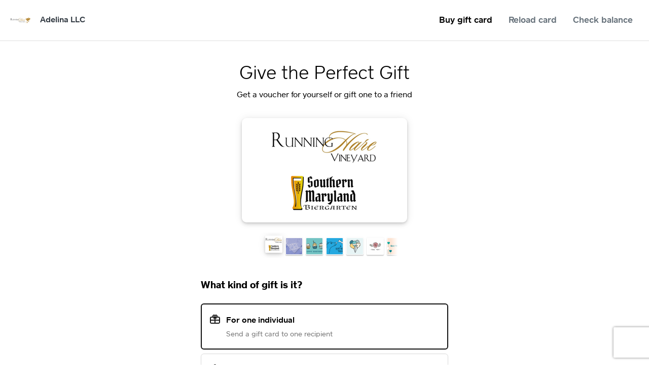

--- FILE ---
content_type: text/html;charset=utf-8
request_url: https://app.squareup.com/gift/MLRZNK9B87AZY/order
body_size: 1168
content:
<!DOCTYPE html>
<html>
<head>
    <meta charset="utf-8">
    <meta http-equiv="X-UA-Compatible" content="IE=edge">
    <title>Order Adelina LLC eGift Cards</title>
    <meta name="description" content="Order Adelina LLC eGift Cards online and give the perfect gift. Send gift cards instantly to anyone. Powered by Square Gift Cards">

    
    
    <link rel="canonical" href="https://app.squareup.com/gift/MLRZNK9B87AZY/order">
    <meta property="og:title" content="Order Adelina LLC eGift Cards">
    <meta property="og:description" content="Order Adelina LLC eGift Cards online and give the perfect gift. Send gift cards instantly to anyone. Powered by Square Gift Cards">
    <meta property="og:url" content="https://app.squareup.com/gift/MLRZNK9B87AZY/order">
    <meta property="og:type" content="product.group">

    
    <meta property="og:image" content="https://postoffice-production-f.squarecdn.com/images/nW8Fk7JEqGj65majnxRXj8X3WsJXh5MB.png">
    <meta property="og:image:width" content="640">
    <meta property="og:image:height" content="400">


        <meta name="viewport" content="width&#61;device-width, initial-scale&#61;1">
        <meta name="twitter:widgets:csp" content="on">
        <meta name="google-site-verification" content="gspTOVFTH5W8Lg7mdEDCAI1fL1L_RT32HDzQb_xSX7I">
        <meta name="egift-frontend/config/environment" content="%7B%22modulePrefix%22%3A%22egift-frontend%22%2C%22environment%22%3A%22production%22%2C%22rootURL%22%3A%22%2F%22%2C%22locationType%22%3A%22auto%22%2C%22usePanhandleProductionKeys%22%3Atrue%2C%22eventStreamEnvironment%22%3A%22production%22%2C%22moment%22%3A%7B%22includeLocales%22%3A%5B%22en-au%22%2C%22en-ca%22%2C%22en-gb%22%2C%22en-ie%22%2C%22es%22%2C%22fr%22%2C%22fr-ca%22%2C%22ja%22%5D%7D%2C%22EmberENV%22%3A%7B%22FEATURES%22%3A%7B%7D%2C%22EXTEND_PROTOTYPES%22%3A%7B%22Date%22%3Afalse%7D%2C%22_APPLICATION_TEMPLATE_WRAPPER%22%3Afalse%2C%22_DEFAULT_ASYNC_OBSERVERS%22%3Atrue%2C%22_TEMPLATE_ONLY_GLIMMER_COMPONENTS%22%3Atrue%7D%2C%22APP%22%3A%7B%22APPLE_PAY_BUTTON_SOURCE_URL%22%3A%22https%3A%2F%2Fapplepay.cdn-apple.com%2Fjsapi%2Fv1%2Fapple-pay-sdk.js%22%2C%22EGIFT_APP_ID%22%3A%22sq0idp-z8CTUyrps-v7NMjIfWMKeg%22%2C%22GIFTCARD_SERVICE_APP_ID%22%3A%22sq0idp-LnQlDEBJrriD2F3rrhnmtg%22%2C%22RECAPTCHA_SITE_KEY_V2%22%3A%226LdvYNgUAAAAAI4Tvf3RtuBbzEOfU0tTiy_SoRPK%22%2C%22RECAPTCHA_SITE_KEY_V3%22%3A%226LdNP8wZAAAAAPfCD3A09ZaY0uAwP74ZWSbhctpa%22%2C%22MARTECH_ADDRESS%22%3A%22https%3A%2F%2Fmartech-production-c.squarecdn.com%2Fmartech.js%22%2C%22WEB_PAYMENT_SDK_SOURCE_URL%22%3A%22https%3A%2F%2Fweb.squarecdn.com%2Fv1%2Fsquare.js%22%2C%22name%22%3A%22egift-frontend%22%2C%22version%22%3A%220.0.0%2B9d978093%22%7D%2C%22placesApiKey%22%3A%22AIzaSyDD8LALkNo36hN295bcI3Wim-LUvlm5G3s%22%2C%22eGiftDiscoveryUrl%22%3A%22https%3A%2F%2Fgiveandgetlocal.com%2F%22%2C%22exportApplicationGlobal%22%3Afalse%7D">
    <link rel="stylesheet" href="https://egift-frontend-production-f.squarecdn.com/assets/vendor-562c818e8f1e9fff7d0d2d163ce43aa3.css">
    <link rel="stylesheet" href="https://egift-frontend-production-f.squarecdn.com/assets/egift-frontend-01729860292dc1474df9019fadb009cc.css">
</head>
<body>
    <script src="https://egift-frontend-production-f.squarecdn.com/assets/vendor-cb8dad444fa5228a9f31269788bace84.js"></script>
    <script src="https://egift-frontend-production-f.squarecdn.com/assets/egift-frontend-2266046a2e077fa680c25c730e048da4.js"></script>
</body>
</html>


--- FILE ---
content_type: text/html; charset=utf-8
request_url: https://www.google.com/recaptcha/api2/anchor?ar=1&k=6LdNP8wZAAAAAPfCD3A09ZaY0uAwP74ZWSbhctpa&co=aHR0cHM6Ly9hcHAuc3F1YXJldXAuY29tOjQ0Mw..&hl=en&v=PoyoqOPhxBO7pBk68S4YbpHZ&size=invisible&anchor-ms=20000&execute-ms=30000&cb=864s93ns3n8w
body_size: 48717
content:
<!DOCTYPE HTML><html dir="ltr" lang="en"><head><meta http-equiv="Content-Type" content="text/html; charset=UTF-8">
<meta http-equiv="X-UA-Compatible" content="IE=edge">
<title>reCAPTCHA</title>
<style type="text/css">
/* cyrillic-ext */
@font-face {
  font-family: 'Roboto';
  font-style: normal;
  font-weight: 400;
  font-stretch: 100%;
  src: url(//fonts.gstatic.com/s/roboto/v48/KFO7CnqEu92Fr1ME7kSn66aGLdTylUAMa3GUBHMdazTgWw.woff2) format('woff2');
  unicode-range: U+0460-052F, U+1C80-1C8A, U+20B4, U+2DE0-2DFF, U+A640-A69F, U+FE2E-FE2F;
}
/* cyrillic */
@font-face {
  font-family: 'Roboto';
  font-style: normal;
  font-weight: 400;
  font-stretch: 100%;
  src: url(//fonts.gstatic.com/s/roboto/v48/KFO7CnqEu92Fr1ME7kSn66aGLdTylUAMa3iUBHMdazTgWw.woff2) format('woff2');
  unicode-range: U+0301, U+0400-045F, U+0490-0491, U+04B0-04B1, U+2116;
}
/* greek-ext */
@font-face {
  font-family: 'Roboto';
  font-style: normal;
  font-weight: 400;
  font-stretch: 100%;
  src: url(//fonts.gstatic.com/s/roboto/v48/KFO7CnqEu92Fr1ME7kSn66aGLdTylUAMa3CUBHMdazTgWw.woff2) format('woff2');
  unicode-range: U+1F00-1FFF;
}
/* greek */
@font-face {
  font-family: 'Roboto';
  font-style: normal;
  font-weight: 400;
  font-stretch: 100%;
  src: url(//fonts.gstatic.com/s/roboto/v48/KFO7CnqEu92Fr1ME7kSn66aGLdTylUAMa3-UBHMdazTgWw.woff2) format('woff2');
  unicode-range: U+0370-0377, U+037A-037F, U+0384-038A, U+038C, U+038E-03A1, U+03A3-03FF;
}
/* math */
@font-face {
  font-family: 'Roboto';
  font-style: normal;
  font-weight: 400;
  font-stretch: 100%;
  src: url(//fonts.gstatic.com/s/roboto/v48/KFO7CnqEu92Fr1ME7kSn66aGLdTylUAMawCUBHMdazTgWw.woff2) format('woff2');
  unicode-range: U+0302-0303, U+0305, U+0307-0308, U+0310, U+0312, U+0315, U+031A, U+0326-0327, U+032C, U+032F-0330, U+0332-0333, U+0338, U+033A, U+0346, U+034D, U+0391-03A1, U+03A3-03A9, U+03B1-03C9, U+03D1, U+03D5-03D6, U+03F0-03F1, U+03F4-03F5, U+2016-2017, U+2034-2038, U+203C, U+2040, U+2043, U+2047, U+2050, U+2057, U+205F, U+2070-2071, U+2074-208E, U+2090-209C, U+20D0-20DC, U+20E1, U+20E5-20EF, U+2100-2112, U+2114-2115, U+2117-2121, U+2123-214F, U+2190, U+2192, U+2194-21AE, U+21B0-21E5, U+21F1-21F2, U+21F4-2211, U+2213-2214, U+2216-22FF, U+2308-230B, U+2310, U+2319, U+231C-2321, U+2336-237A, U+237C, U+2395, U+239B-23B7, U+23D0, U+23DC-23E1, U+2474-2475, U+25AF, U+25B3, U+25B7, U+25BD, U+25C1, U+25CA, U+25CC, U+25FB, U+266D-266F, U+27C0-27FF, U+2900-2AFF, U+2B0E-2B11, U+2B30-2B4C, U+2BFE, U+3030, U+FF5B, U+FF5D, U+1D400-1D7FF, U+1EE00-1EEFF;
}
/* symbols */
@font-face {
  font-family: 'Roboto';
  font-style: normal;
  font-weight: 400;
  font-stretch: 100%;
  src: url(//fonts.gstatic.com/s/roboto/v48/KFO7CnqEu92Fr1ME7kSn66aGLdTylUAMaxKUBHMdazTgWw.woff2) format('woff2');
  unicode-range: U+0001-000C, U+000E-001F, U+007F-009F, U+20DD-20E0, U+20E2-20E4, U+2150-218F, U+2190, U+2192, U+2194-2199, U+21AF, U+21E6-21F0, U+21F3, U+2218-2219, U+2299, U+22C4-22C6, U+2300-243F, U+2440-244A, U+2460-24FF, U+25A0-27BF, U+2800-28FF, U+2921-2922, U+2981, U+29BF, U+29EB, U+2B00-2BFF, U+4DC0-4DFF, U+FFF9-FFFB, U+10140-1018E, U+10190-1019C, U+101A0, U+101D0-101FD, U+102E0-102FB, U+10E60-10E7E, U+1D2C0-1D2D3, U+1D2E0-1D37F, U+1F000-1F0FF, U+1F100-1F1AD, U+1F1E6-1F1FF, U+1F30D-1F30F, U+1F315, U+1F31C, U+1F31E, U+1F320-1F32C, U+1F336, U+1F378, U+1F37D, U+1F382, U+1F393-1F39F, U+1F3A7-1F3A8, U+1F3AC-1F3AF, U+1F3C2, U+1F3C4-1F3C6, U+1F3CA-1F3CE, U+1F3D4-1F3E0, U+1F3ED, U+1F3F1-1F3F3, U+1F3F5-1F3F7, U+1F408, U+1F415, U+1F41F, U+1F426, U+1F43F, U+1F441-1F442, U+1F444, U+1F446-1F449, U+1F44C-1F44E, U+1F453, U+1F46A, U+1F47D, U+1F4A3, U+1F4B0, U+1F4B3, U+1F4B9, U+1F4BB, U+1F4BF, U+1F4C8-1F4CB, U+1F4D6, U+1F4DA, U+1F4DF, U+1F4E3-1F4E6, U+1F4EA-1F4ED, U+1F4F7, U+1F4F9-1F4FB, U+1F4FD-1F4FE, U+1F503, U+1F507-1F50B, U+1F50D, U+1F512-1F513, U+1F53E-1F54A, U+1F54F-1F5FA, U+1F610, U+1F650-1F67F, U+1F687, U+1F68D, U+1F691, U+1F694, U+1F698, U+1F6AD, U+1F6B2, U+1F6B9-1F6BA, U+1F6BC, U+1F6C6-1F6CF, U+1F6D3-1F6D7, U+1F6E0-1F6EA, U+1F6F0-1F6F3, U+1F6F7-1F6FC, U+1F700-1F7FF, U+1F800-1F80B, U+1F810-1F847, U+1F850-1F859, U+1F860-1F887, U+1F890-1F8AD, U+1F8B0-1F8BB, U+1F8C0-1F8C1, U+1F900-1F90B, U+1F93B, U+1F946, U+1F984, U+1F996, U+1F9E9, U+1FA00-1FA6F, U+1FA70-1FA7C, U+1FA80-1FA89, U+1FA8F-1FAC6, U+1FACE-1FADC, U+1FADF-1FAE9, U+1FAF0-1FAF8, U+1FB00-1FBFF;
}
/* vietnamese */
@font-face {
  font-family: 'Roboto';
  font-style: normal;
  font-weight: 400;
  font-stretch: 100%;
  src: url(//fonts.gstatic.com/s/roboto/v48/KFO7CnqEu92Fr1ME7kSn66aGLdTylUAMa3OUBHMdazTgWw.woff2) format('woff2');
  unicode-range: U+0102-0103, U+0110-0111, U+0128-0129, U+0168-0169, U+01A0-01A1, U+01AF-01B0, U+0300-0301, U+0303-0304, U+0308-0309, U+0323, U+0329, U+1EA0-1EF9, U+20AB;
}
/* latin-ext */
@font-face {
  font-family: 'Roboto';
  font-style: normal;
  font-weight: 400;
  font-stretch: 100%;
  src: url(//fonts.gstatic.com/s/roboto/v48/KFO7CnqEu92Fr1ME7kSn66aGLdTylUAMa3KUBHMdazTgWw.woff2) format('woff2');
  unicode-range: U+0100-02BA, U+02BD-02C5, U+02C7-02CC, U+02CE-02D7, U+02DD-02FF, U+0304, U+0308, U+0329, U+1D00-1DBF, U+1E00-1E9F, U+1EF2-1EFF, U+2020, U+20A0-20AB, U+20AD-20C0, U+2113, U+2C60-2C7F, U+A720-A7FF;
}
/* latin */
@font-face {
  font-family: 'Roboto';
  font-style: normal;
  font-weight: 400;
  font-stretch: 100%;
  src: url(//fonts.gstatic.com/s/roboto/v48/KFO7CnqEu92Fr1ME7kSn66aGLdTylUAMa3yUBHMdazQ.woff2) format('woff2');
  unicode-range: U+0000-00FF, U+0131, U+0152-0153, U+02BB-02BC, U+02C6, U+02DA, U+02DC, U+0304, U+0308, U+0329, U+2000-206F, U+20AC, U+2122, U+2191, U+2193, U+2212, U+2215, U+FEFF, U+FFFD;
}
/* cyrillic-ext */
@font-face {
  font-family: 'Roboto';
  font-style: normal;
  font-weight: 500;
  font-stretch: 100%;
  src: url(//fonts.gstatic.com/s/roboto/v48/KFO7CnqEu92Fr1ME7kSn66aGLdTylUAMa3GUBHMdazTgWw.woff2) format('woff2');
  unicode-range: U+0460-052F, U+1C80-1C8A, U+20B4, U+2DE0-2DFF, U+A640-A69F, U+FE2E-FE2F;
}
/* cyrillic */
@font-face {
  font-family: 'Roboto';
  font-style: normal;
  font-weight: 500;
  font-stretch: 100%;
  src: url(//fonts.gstatic.com/s/roboto/v48/KFO7CnqEu92Fr1ME7kSn66aGLdTylUAMa3iUBHMdazTgWw.woff2) format('woff2');
  unicode-range: U+0301, U+0400-045F, U+0490-0491, U+04B0-04B1, U+2116;
}
/* greek-ext */
@font-face {
  font-family: 'Roboto';
  font-style: normal;
  font-weight: 500;
  font-stretch: 100%;
  src: url(//fonts.gstatic.com/s/roboto/v48/KFO7CnqEu92Fr1ME7kSn66aGLdTylUAMa3CUBHMdazTgWw.woff2) format('woff2');
  unicode-range: U+1F00-1FFF;
}
/* greek */
@font-face {
  font-family: 'Roboto';
  font-style: normal;
  font-weight: 500;
  font-stretch: 100%;
  src: url(//fonts.gstatic.com/s/roboto/v48/KFO7CnqEu92Fr1ME7kSn66aGLdTylUAMa3-UBHMdazTgWw.woff2) format('woff2');
  unicode-range: U+0370-0377, U+037A-037F, U+0384-038A, U+038C, U+038E-03A1, U+03A3-03FF;
}
/* math */
@font-face {
  font-family: 'Roboto';
  font-style: normal;
  font-weight: 500;
  font-stretch: 100%;
  src: url(//fonts.gstatic.com/s/roboto/v48/KFO7CnqEu92Fr1ME7kSn66aGLdTylUAMawCUBHMdazTgWw.woff2) format('woff2');
  unicode-range: U+0302-0303, U+0305, U+0307-0308, U+0310, U+0312, U+0315, U+031A, U+0326-0327, U+032C, U+032F-0330, U+0332-0333, U+0338, U+033A, U+0346, U+034D, U+0391-03A1, U+03A3-03A9, U+03B1-03C9, U+03D1, U+03D5-03D6, U+03F0-03F1, U+03F4-03F5, U+2016-2017, U+2034-2038, U+203C, U+2040, U+2043, U+2047, U+2050, U+2057, U+205F, U+2070-2071, U+2074-208E, U+2090-209C, U+20D0-20DC, U+20E1, U+20E5-20EF, U+2100-2112, U+2114-2115, U+2117-2121, U+2123-214F, U+2190, U+2192, U+2194-21AE, U+21B0-21E5, U+21F1-21F2, U+21F4-2211, U+2213-2214, U+2216-22FF, U+2308-230B, U+2310, U+2319, U+231C-2321, U+2336-237A, U+237C, U+2395, U+239B-23B7, U+23D0, U+23DC-23E1, U+2474-2475, U+25AF, U+25B3, U+25B7, U+25BD, U+25C1, U+25CA, U+25CC, U+25FB, U+266D-266F, U+27C0-27FF, U+2900-2AFF, U+2B0E-2B11, U+2B30-2B4C, U+2BFE, U+3030, U+FF5B, U+FF5D, U+1D400-1D7FF, U+1EE00-1EEFF;
}
/* symbols */
@font-face {
  font-family: 'Roboto';
  font-style: normal;
  font-weight: 500;
  font-stretch: 100%;
  src: url(//fonts.gstatic.com/s/roboto/v48/KFO7CnqEu92Fr1ME7kSn66aGLdTylUAMaxKUBHMdazTgWw.woff2) format('woff2');
  unicode-range: U+0001-000C, U+000E-001F, U+007F-009F, U+20DD-20E0, U+20E2-20E4, U+2150-218F, U+2190, U+2192, U+2194-2199, U+21AF, U+21E6-21F0, U+21F3, U+2218-2219, U+2299, U+22C4-22C6, U+2300-243F, U+2440-244A, U+2460-24FF, U+25A0-27BF, U+2800-28FF, U+2921-2922, U+2981, U+29BF, U+29EB, U+2B00-2BFF, U+4DC0-4DFF, U+FFF9-FFFB, U+10140-1018E, U+10190-1019C, U+101A0, U+101D0-101FD, U+102E0-102FB, U+10E60-10E7E, U+1D2C0-1D2D3, U+1D2E0-1D37F, U+1F000-1F0FF, U+1F100-1F1AD, U+1F1E6-1F1FF, U+1F30D-1F30F, U+1F315, U+1F31C, U+1F31E, U+1F320-1F32C, U+1F336, U+1F378, U+1F37D, U+1F382, U+1F393-1F39F, U+1F3A7-1F3A8, U+1F3AC-1F3AF, U+1F3C2, U+1F3C4-1F3C6, U+1F3CA-1F3CE, U+1F3D4-1F3E0, U+1F3ED, U+1F3F1-1F3F3, U+1F3F5-1F3F7, U+1F408, U+1F415, U+1F41F, U+1F426, U+1F43F, U+1F441-1F442, U+1F444, U+1F446-1F449, U+1F44C-1F44E, U+1F453, U+1F46A, U+1F47D, U+1F4A3, U+1F4B0, U+1F4B3, U+1F4B9, U+1F4BB, U+1F4BF, U+1F4C8-1F4CB, U+1F4D6, U+1F4DA, U+1F4DF, U+1F4E3-1F4E6, U+1F4EA-1F4ED, U+1F4F7, U+1F4F9-1F4FB, U+1F4FD-1F4FE, U+1F503, U+1F507-1F50B, U+1F50D, U+1F512-1F513, U+1F53E-1F54A, U+1F54F-1F5FA, U+1F610, U+1F650-1F67F, U+1F687, U+1F68D, U+1F691, U+1F694, U+1F698, U+1F6AD, U+1F6B2, U+1F6B9-1F6BA, U+1F6BC, U+1F6C6-1F6CF, U+1F6D3-1F6D7, U+1F6E0-1F6EA, U+1F6F0-1F6F3, U+1F6F7-1F6FC, U+1F700-1F7FF, U+1F800-1F80B, U+1F810-1F847, U+1F850-1F859, U+1F860-1F887, U+1F890-1F8AD, U+1F8B0-1F8BB, U+1F8C0-1F8C1, U+1F900-1F90B, U+1F93B, U+1F946, U+1F984, U+1F996, U+1F9E9, U+1FA00-1FA6F, U+1FA70-1FA7C, U+1FA80-1FA89, U+1FA8F-1FAC6, U+1FACE-1FADC, U+1FADF-1FAE9, U+1FAF0-1FAF8, U+1FB00-1FBFF;
}
/* vietnamese */
@font-face {
  font-family: 'Roboto';
  font-style: normal;
  font-weight: 500;
  font-stretch: 100%;
  src: url(//fonts.gstatic.com/s/roboto/v48/KFO7CnqEu92Fr1ME7kSn66aGLdTylUAMa3OUBHMdazTgWw.woff2) format('woff2');
  unicode-range: U+0102-0103, U+0110-0111, U+0128-0129, U+0168-0169, U+01A0-01A1, U+01AF-01B0, U+0300-0301, U+0303-0304, U+0308-0309, U+0323, U+0329, U+1EA0-1EF9, U+20AB;
}
/* latin-ext */
@font-face {
  font-family: 'Roboto';
  font-style: normal;
  font-weight: 500;
  font-stretch: 100%;
  src: url(//fonts.gstatic.com/s/roboto/v48/KFO7CnqEu92Fr1ME7kSn66aGLdTylUAMa3KUBHMdazTgWw.woff2) format('woff2');
  unicode-range: U+0100-02BA, U+02BD-02C5, U+02C7-02CC, U+02CE-02D7, U+02DD-02FF, U+0304, U+0308, U+0329, U+1D00-1DBF, U+1E00-1E9F, U+1EF2-1EFF, U+2020, U+20A0-20AB, U+20AD-20C0, U+2113, U+2C60-2C7F, U+A720-A7FF;
}
/* latin */
@font-face {
  font-family: 'Roboto';
  font-style: normal;
  font-weight: 500;
  font-stretch: 100%;
  src: url(//fonts.gstatic.com/s/roboto/v48/KFO7CnqEu92Fr1ME7kSn66aGLdTylUAMa3yUBHMdazQ.woff2) format('woff2');
  unicode-range: U+0000-00FF, U+0131, U+0152-0153, U+02BB-02BC, U+02C6, U+02DA, U+02DC, U+0304, U+0308, U+0329, U+2000-206F, U+20AC, U+2122, U+2191, U+2193, U+2212, U+2215, U+FEFF, U+FFFD;
}
/* cyrillic-ext */
@font-face {
  font-family: 'Roboto';
  font-style: normal;
  font-weight: 900;
  font-stretch: 100%;
  src: url(//fonts.gstatic.com/s/roboto/v48/KFO7CnqEu92Fr1ME7kSn66aGLdTylUAMa3GUBHMdazTgWw.woff2) format('woff2');
  unicode-range: U+0460-052F, U+1C80-1C8A, U+20B4, U+2DE0-2DFF, U+A640-A69F, U+FE2E-FE2F;
}
/* cyrillic */
@font-face {
  font-family: 'Roboto';
  font-style: normal;
  font-weight: 900;
  font-stretch: 100%;
  src: url(//fonts.gstatic.com/s/roboto/v48/KFO7CnqEu92Fr1ME7kSn66aGLdTylUAMa3iUBHMdazTgWw.woff2) format('woff2');
  unicode-range: U+0301, U+0400-045F, U+0490-0491, U+04B0-04B1, U+2116;
}
/* greek-ext */
@font-face {
  font-family: 'Roboto';
  font-style: normal;
  font-weight: 900;
  font-stretch: 100%;
  src: url(//fonts.gstatic.com/s/roboto/v48/KFO7CnqEu92Fr1ME7kSn66aGLdTylUAMa3CUBHMdazTgWw.woff2) format('woff2');
  unicode-range: U+1F00-1FFF;
}
/* greek */
@font-face {
  font-family: 'Roboto';
  font-style: normal;
  font-weight: 900;
  font-stretch: 100%;
  src: url(//fonts.gstatic.com/s/roboto/v48/KFO7CnqEu92Fr1ME7kSn66aGLdTylUAMa3-UBHMdazTgWw.woff2) format('woff2');
  unicode-range: U+0370-0377, U+037A-037F, U+0384-038A, U+038C, U+038E-03A1, U+03A3-03FF;
}
/* math */
@font-face {
  font-family: 'Roboto';
  font-style: normal;
  font-weight: 900;
  font-stretch: 100%;
  src: url(//fonts.gstatic.com/s/roboto/v48/KFO7CnqEu92Fr1ME7kSn66aGLdTylUAMawCUBHMdazTgWw.woff2) format('woff2');
  unicode-range: U+0302-0303, U+0305, U+0307-0308, U+0310, U+0312, U+0315, U+031A, U+0326-0327, U+032C, U+032F-0330, U+0332-0333, U+0338, U+033A, U+0346, U+034D, U+0391-03A1, U+03A3-03A9, U+03B1-03C9, U+03D1, U+03D5-03D6, U+03F0-03F1, U+03F4-03F5, U+2016-2017, U+2034-2038, U+203C, U+2040, U+2043, U+2047, U+2050, U+2057, U+205F, U+2070-2071, U+2074-208E, U+2090-209C, U+20D0-20DC, U+20E1, U+20E5-20EF, U+2100-2112, U+2114-2115, U+2117-2121, U+2123-214F, U+2190, U+2192, U+2194-21AE, U+21B0-21E5, U+21F1-21F2, U+21F4-2211, U+2213-2214, U+2216-22FF, U+2308-230B, U+2310, U+2319, U+231C-2321, U+2336-237A, U+237C, U+2395, U+239B-23B7, U+23D0, U+23DC-23E1, U+2474-2475, U+25AF, U+25B3, U+25B7, U+25BD, U+25C1, U+25CA, U+25CC, U+25FB, U+266D-266F, U+27C0-27FF, U+2900-2AFF, U+2B0E-2B11, U+2B30-2B4C, U+2BFE, U+3030, U+FF5B, U+FF5D, U+1D400-1D7FF, U+1EE00-1EEFF;
}
/* symbols */
@font-face {
  font-family: 'Roboto';
  font-style: normal;
  font-weight: 900;
  font-stretch: 100%;
  src: url(//fonts.gstatic.com/s/roboto/v48/KFO7CnqEu92Fr1ME7kSn66aGLdTylUAMaxKUBHMdazTgWw.woff2) format('woff2');
  unicode-range: U+0001-000C, U+000E-001F, U+007F-009F, U+20DD-20E0, U+20E2-20E4, U+2150-218F, U+2190, U+2192, U+2194-2199, U+21AF, U+21E6-21F0, U+21F3, U+2218-2219, U+2299, U+22C4-22C6, U+2300-243F, U+2440-244A, U+2460-24FF, U+25A0-27BF, U+2800-28FF, U+2921-2922, U+2981, U+29BF, U+29EB, U+2B00-2BFF, U+4DC0-4DFF, U+FFF9-FFFB, U+10140-1018E, U+10190-1019C, U+101A0, U+101D0-101FD, U+102E0-102FB, U+10E60-10E7E, U+1D2C0-1D2D3, U+1D2E0-1D37F, U+1F000-1F0FF, U+1F100-1F1AD, U+1F1E6-1F1FF, U+1F30D-1F30F, U+1F315, U+1F31C, U+1F31E, U+1F320-1F32C, U+1F336, U+1F378, U+1F37D, U+1F382, U+1F393-1F39F, U+1F3A7-1F3A8, U+1F3AC-1F3AF, U+1F3C2, U+1F3C4-1F3C6, U+1F3CA-1F3CE, U+1F3D4-1F3E0, U+1F3ED, U+1F3F1-1F3F3, U+1F3F5-1F3F7, U+1F408, U+1F415, U+1F41F, U+1F426, U+1F43F, U+1F441-1F442, U+1F444, U+1F446-1F449, U+1F44C-1F44E, U+1F453, U+1F46A, U+1F47D, U+1F4A3, U+1F4B0, U+1F4B3, U+1F4B9, U+1F4BB, U+1F4BF, U+1F4C8-1F4CB, U+1F4D6, U+1F4DA, U+1F4DF, U+1F4E3-1F4E6, U+1F4EA-1F4ED, U+1F4F7, U+1F4F9-1F4FB, U+1F4FD-1F4FE, U+1F503, U+1F507-1F50B, U+1F50D, U+1F512-1F513, U+1F53E-1F54A, U+1F54F-1F5FA, U+1F610, U+1F650-1F67F, U+1F687, U+1F68D, U+1F691, U+1F694, U+1F698, U+1F6AD, U+1F6B2, U+1F6B9-1F6BA, U+1F6BC, U+1F6C6-1F6CF, U+1F6D3-1F6D7, U+1F6E0-1F6EA, U+1F6F0-1F6F3, U+1F6F7-1F6FC, U+1F700-1F7FF, U+1F800-1F80B, U+1F810-1F847, U+1F850-1F859, U+1F860-1F887, U+1F890-1F8AD, U+1F8B0-1F8BB, U+1F8C0-1F8C1, U+1F900-1F90B, U+1F93B, U+1F946, U+1F984, U+1F996, U+1F9E9, U+1FA00-1FA6F, U+1FA70-1FA7C, U+1FA80-1FA89, U+1FA8F-1FAC6, U+1FACE-1FADC, U+1FADF-1FAE9, U+1FAF0-1FAF8, U+1FB00-1FBFF;
}
/* vietnamese */
@font-face {
  font-family: 'Roboto';
  font-style: normal;
  font-weight: 900;
  font-stretch: 100%;
  src: url(//fonts.gstatic.com/s/roboto/v48/KFO7CnqEu92Fr1ME7kSn66aGLdTylUAMa3OUBHMdazTgWw.woff2) format('woff2');
  unicode-range: U+0102-0103, U+0110-0111, U+0128-0129, U+0168-0169, U+01A0-01A1, U+01AF-01B0, U+0300-0301, U+0303-0304, U+0308-0309, U+0323, U+0329, U+1EA0-1EF9, U+20AB;
}
/* latin-ext */
@font-face {
  font-family: 'Roboto';
  font-style: normal;
  font-weight: 900;
  font-stretch: 100%;
  src: url(//fonts.gstatic.com/s/roboto/v48/KFO7CnqEu92Fr1ME7kSn66aGLdTylUAMa3KUBHMdazTgWw.woff2) format('woff2');
  unicode-range: U+0100-02BA, U+02BD-02C5, U+02C7-02CC, U+02CE-02D7, U+02DD-02FF, U+0304, U+0308, U+0329, U+1D00-1DBF, U+1E00-1E9F, U+1EF2-1EFF, U+2020, U+20A0-20AB, U+20AD-20C0, U+2113, U+2C60-2C7F, U+A720-A7FF;
}
/* latin */
@font-face {
  font-family: 'Roboto';
  font-style: normal;
  font-weight: 900;
  font-stretch: 100%;
  src: url(//fonts.gstatic.com/s/roboto/v48/KFO7CnqEu92Fr1ME7kSn66aGLdTylUAMa3yUBHMdazQ.woff2) format('woff2');
  unicode-range: U+0000-00FF, U+0131, U+0152-0153, U+02BB-02BC, U+02C6, U+02DA, U+02DC, U+0304, U+0308, U+0329, U+2000-206F, U+20AC, U+2122, U+2191, U+2193, U+2212, U+2215, U+FEFF, U+FFFD;
}

</style>
<link rel="stylesheet" type="text/css" href="https://www.gstatic.com/recaptcha/releases/PoyoqOPhxBO7pBk68S4YbpHZ/styles__ltr.css">
<script nonce="09_85qmwECD4FcK1VGZRWw" type="text/javascript">window['__recaptcha_api'] = 'https://www.google.com/recaptcha/api2/';</script>
<script type="text/javascript" src="https://www.gstatic.com/recaptcha/releases/PoyoqOPhxBO7pBk68S4YbpHZ/recaptcha__en.js" nonce="09_85qmwECD4FcK1VGZRWw">
      
    </script></head>
<body><div id="rc-anchor-alert" class="rc-anchor-alert"></div>
<input type="hidden" id="recaptcha-token" value="[base64]">
<script type="text/javascript" nonce="09_85qmwECD4FcK1VGZRWw">
      recaptcha.anchor.Main.init("[\x22ainput\x22,[\x22bgdata\x22,\x22\x22,\[base64]/[base64]/[base64]/KE4oMTI0LHYsdi5HKSxMWihsLHYpKTpOKDEyNCx2LGwpLFYpLHYpLFQpKSxGKDE3MSx2KX0scjc9ZnVuY3Rpb24obCl7cmV0dXJuIGx9LEM9ZnVuY3Rpb24obCxWLHYpe04odixsLFYpLFZbYWtdPTI3OTZ9LG49ZnVuY3Rpb24obCxWKXtWLlg9KChWLlg/[base64]/[base64]/[base64]/[base64]/[base64]/[base64]/[base64]/[base64]/[base64]/[base64]/[base64]\\u003d\x22,\[base64]\x22,\x22NcKUUcK4JcKfwopJwozCpDgFwqdpw47DlCh+wrzCvlQdwrrDokJQFsOfwodQw6HDnmvCnF8fwoXCmcO/w77ClMKCw6RUK3NmUmDClghZXMKrfXLDvsK3fydHdcObwqk7NTkwS8OYw57DvyXDvMO1RsOidsOBMcKZw4xuaQAOSyo/dB5nwoPDh1sjLxlMw6xQw6wFw47DsD1DQBxON2vCqMKRw5xWawIAPMOBwr7DvjLDj8OUFGLDhRdGHQNrwrzCriocwpU3bVnCuMO3wrvClg7CjiTDnTENw5/DssKHw5QOw5p6bXTCs8K7w73Dr8OuWcOIJ8Obwp5Bw6kMbQrDq8KXwo3ChgguYXjCksOMTcKkw5p/wr/CqWhXDMOaH8K3fEPCuVwcHFrDjk3Dr8ONwqEDZMKOWsK9w49pI8KcL8ODw5vCrXfCqcOJw7QlWMOrVTkQHsO1w6nCtcOhw4rCk25Ww7prwqDCu3gOOQhhw4fCljLDhl8oaiQKOxdjw7bDoiJjAQZ+aMKow5wiw7zChcOnU8O+wrF/[base64]/YEQ8UcK2woPDmsOyw5kuEiU9wpp4XE3CgQTDusOYw67Ch8KzW8KoTBPDlH4Xwoorw6V0wpvCgzbDuMOhbzrDnVzDrsKEwovDuhbDsW/CtsO4wp1UKADCjVcswrhJw4tkw5ViOsONASR+w6HCjMKpw5nCrSzCsTzCoGnCrHDCpRRcWcOWDWVMOcKMwoXDtTM1w4/CnhbDpcKCEsKlIX/DrcKow6zCnR/DlxYRw7jCiw0Fd1dDwptWDMO9FMKTw7bCkmjCk3TCu8KpfMKiGwxAUBIFwrnCusKww4TCmG5/[base64]/CklUpw7YeSBsqwp0Kw6DDlMO6wqXDo8Kzw4oxwrJlDEHDpMKEwqLDt2LCi8O6SMKPw7nCsMKne8K8OMOIVAHDkcK/UUTCgcKPSMOAdHrCtsOMX8O0w6Bjd8K7w5XCgl9SwrUaTjsGwq7Cqm/DscOpwq/DicKQJzdHw4zDoMOtwq/CjlDClhZywptdUMORR8OywpLCtcKvw6fDlR/[base64]/[base64]/DsUkAwqXDo8Otw43Dintqw5HDtcK4WsK9UhpxezHDmVU0c8Kgw7LDt2YiFm1aYy/[base64]/wq3DgH8KwohnY0jCggdrwqHCs8KHZQ/CvcKwacOBwoTDpBYQb8Orwr7CoAl9NsOWw5Epw4tAw43DvArDsWEEKsOaw6kKw6o2w44cJMOpTxzDhcK2w7I9a8KHRMOVBWvDu8KmLzdgw4o/[base64]/Dr3bDqsOewoZYwqckAcOsw40dY8KOw5fCl8KbwovCkmrDlcKFwqJkwqBXwrlDUcOvw7tqwrvCuDZYJB3Dp8OSw55/awUywobDpgrCtsO8w6oQw5rDuGnDsipKcGHDlHzDlWRyEkPDryzCj8K6wqfCgcKLw4EnesOjHcOPw47DlADCs2bCih/DojPDvl/Cm8Opw7sywrZswrdSXg/DkcOxwr/[base64]/w4ttdMOIbMOdwoIIwoDCuh3Ds8O2w6/[base64]/wrxGwop0w7dUw7cxwr3DgsKqXn3Du1N4FxzCjVHCuT01XAEXwowxwrfDv8ObwrUOU8KzOGllP8ORJsKJV8Khwp1TwpdTZcOwA0JNwrfCvMOvwqTDlDN6WEvClTllBsKXZnXCs3XDr2LCjMKofsOKw7/Dk8ObGcODWF3DmcOAwr8mw7UsTcKmwp7DgGLDqsK+SDcOwpVEwoPDjBTDiibDpCoFwrUXIDfCjsK+w6fDrsOPF8Kvwo7CuD7DtRRYSz/CiBMEZRV+wrLCk8O0DsKgwqcKw6bDn1vCjMOlQUzCqcOgw5TDgGICw754wofCpEDDpcOJwpcnwqwaCBvCkhDCm8KGw44Tw5nCmcKMwrvCisKfLTs5wp/CmBJEDFLCi8KoOMOTJcK2wplSScK7PcKbwpAELXBeHg8jwpvDrGTCoHEBDcO5Z2zDhcKQAXDCtMKfaMOWwpB/AnDDnCRtejrDpEBxwoxUw4bDkDUXw4YCecKTUGtvPcOvw4tSwrl0SkxrCsOVwow+ZMKMIcKWVcO9OwHCsMOLwrJxw5TDscKCw7TDucOHFyvDicKGdcO2EMKsXiDDsB/Cr8OAw7fCosKow6dcwrvCp8ObwqPCvcK8eSdKSsK9wrtNwpbCh2RXJULCt3VUTMOGw4HCq8KFw4poB8K8BsOzRsKgw4rCmB12F8OUw6bDiHnDuMKQRio/w77DnBh+DsOMc0DCtMKOw4MQwqRwwrHDlzJmw6jDmMOJw7TDo1t1w5XDrMOeHnpgwo/CpsKydsKwwoxZUWVVw7IIwrbDtk8kworDmQ8be2HDsynCq3jDmsKhOcKvwpIMJnvCuw3Dg1rDmgTDpFUIwpxLwqIXw6nCgDvCigDCtsO8PVnCj3vDksKHIcKMGy1/PVvDrS0eworCtMK6w4vCncOGwrzCs2TCs2/Dgi/DogTDgsKCdMKRwokkwp5LdHwxwpLCmWlKw58uLHRJw6BKD8KnPAvCkVBhwoUIW8K+D8KCwrcCw63Di8OtZMOoBcOYAXUaw77DjcOTaUsbRsKewocewp3DjRbDjUTDucKiwq4RRxkLVFk2wo5Aw48fw61Fw55VNW0uFW/CoSsCwopFwqtSw7/CvcO1w4HDkwfDtMK2NTzDpjTChsK2wohCw5RPQQ/[base64]/w47CnMOmcsKWeF85wpozVcOAwplRLcKiMMKWwpAfw7XCiF4eOsOrIcKlL1zDpsO5c8Otw4vCjiAQEHFoJR0wXT12w6fCiC9dWcKRw5LDrMOIw5HDj8OJZsOsw5/Dg8OHw7bDiCFHWsOSbyPDq8Ofw5EOw6zDvMONPsKZRDbDkxLCnlJGw4vCssK2w5hlNEMkEcKHGAnCq8OgwojDi2BlU8OWQC7DvllLw63CuMKqaxDDiVt3w6jDjynCtDZZCG/[base64]/ClR3DvMKYwpowwrvCg8O0V1d3b8KEw4jDkXLDlTDCtR/CrMKFBhxYOlgBQ25lw7IVw6NOwqnCg8KTwqRqw5zDj0HChWPDkWg3BsKRER1QIMKJOMKvwqvDlsKlfW9+w53Dp8KzwrwVw6fCr8KGR37DmMKrWALDnkUewqQXZsKofQxsw4Umwpsuwq7Dry3Cp09ow4TDg8Kyw54MesOmwp3DhMKywrzDpX/CgzlZdTPCg8O6Qgc9w6Z+wokDwq7DoVZBZcK1SFhCflXDuMOSwqnDvWtAw40jLUd+Gzt9w7hvCSsdw49xw7UKVTdtwprDtMKqw5bCrMK5wo82HsO+wo/Dh8K7HkLDpUHCt8OLFcOMecOEw63Dr8K6WVxEbF/[base64]/DtSfCucK7w6/Co1jDonlmLi/DlcKvw5UBw6rDvVnCqsO5SsKLM8Kaw53Dq8Knw7Biwp/CmhbCtsK2w7LCpFjCgMOAAsOhFsOwRkzCrMOQRMOjZU50wpFQw5vChFjDicOUw4xvwqMufVRvw63DhsKyw6HCgMOvwqbCjcK1w4YBw5t4YMK+E8OTw6vCmsOkw5nDusKUw5QvwqXDnXRye0t2R8Ogw7dqw77CkCzCpQ/Di8OTw43DsFDCnMKaw4YSw5zDjWTDlzwQw6ZcEMK4esKIf0/CtMKRwrcNecKmURVsXcKbwpoxw47Cl1rDpcOUw708dH0cw4d8ZX1PwqZzUcO/Lk/DqcK0ZULDgcKVH8K9YUbCsgnDusKmw5rCkcKKUChpw5UCwp1vBwZEN8OoTcKow7LCscKnKHPDnMKQw68hwrhqw5B9w4XDqsKyP8Oyw5rDmErDgWfCssKvK8K4JQAVw7bCpMKCwrjChRlKw5fCvcKRw4QmD8O1IcOuecO/QjFxRcOnw7rCjnMMbsOHEVsKWCjCrzLDqsKPOGR3w63DjlFWwptgHAPDvAZqwrvDrybCnlUiRkVKwrbCkx94TMOWwoUKwojDjTMZw4TCjTNYUsOhZcKgIsO2O8O9aHHDrTJhw6rCmTjDmyRrWMKxw7QHwo/Dg8O8WcOVNWfDscO2ZcOtUMK9w5jDmMKEHCtWc8OZw47CgX7CsTgiwo03bMKew5zCrMOIPx8aJ8OTw6XCrVEadMOyw5fChXnCq8Oiw65FJ31FwqbCjlTCosO7wqd7worDqsOhw4rDoGQBdELCl8KCMcKXwpPCtsKtwocew5LCjcKSMHHDksKPVxDCv8K5czbCly/CqMO0WQ7CkRfDgsOfw4NaM8OLUMKHCcKCHBzDsMO6DcO6FsOBWcKhwpfDi8K7BR1Tw4/DjMOhGXXDtcO1X8K+fsOGwox6w5hDfcKJw6XDk8OCWMKpNTPClmbCksONwr1VwrFYw7Uuwp/[base64]/a8OYI8OAUsOXw6BsM8KqDWPDvUzCmsKAwqIXdXDCqDrDjcK+SMOZWcOYDsOkw4N/MMKyS3QCWzHDhk/[base64]/DvEcCw7gDbMKfUijCosOUwp1WwonCoTMPw7zCkgBNwoTCtmEQwp8zwrpTYjTCnMOqGcOvw4wdwozCu8K9w5/[base64]/CmzvDjsOtwrjDssKewpwRwrLDolJ0eXRkwp9+Z8KYasKHMsOqwo4mSyfChyDDvVbDkMOWLGPDl8OnwpbDsgRFwr7Cm8KyRRjCvHMVcMKgORLDh3EWGwpoFMOhZWs8WA/Dp0jDq1TDhcOcwqDDrsOkScKdMTHDlMOwfAwJQcKCw4p0RSvDr2EfKcKewqTDlcOHX8O+w53CqmTDv8K3wrs4wqLCuiLDkcOswpdawpMqw5zDtcKJDMKfw5JLwqjDi1bDrRxiw4HDqwLCvBnDu8O5C8KwTsOYAH5IwopgwqQEwr/[base64]/Dkn1SLF13PkjChkhkB0vDr8OABWQ/[base64]/DgsKIZjjCqhwhL3bDgMK6aXInQSvDhcOcEjVaU8Ohw5ZYB8Oiw57CjRTDiWF7w6M4Hx1/w64/UXrDo1rDoi7DrMOhw7fChgsZIFbDq1waw4bCuMKiSD1xEkbCsUsoesKrwqfCnnzCrSfCocOFwrbDkR3Cv2/CucOqwqvDkcK6e8O9wo5ScDIRfVPCo3bCgUJVw6bDn8OKQyI4EcOYwpTCmkTCvDcxwo/DgHFbUsKiBXHCrTTCisK4J8O0eD/[base64]/DlMKSw4XChCRyw6/DicKdwodufnk2wqvDj0PDpgFEw6bDmjHDkDVYw6nDrgLCiEECw4XCuxLDsMOyLcKtBsKIwqfDlDXCkcO9BMOoc15OwoTDsUHCpcKAwpfDhMKka8Osw5LDkX9/SsK/[base64]/CgU4xcQVOWSIXVTrCtMOAwoHCt8K2QsO3WzDCoDvDoMK2WcKSw4vDuxM/ABxjw6HCmcODSEnDosK1wqFiVsKZw5wbwrjDtBHCm8OSOV1dBXUAHMKNHyc2w5LDkDzDrHPDn1vCpsKQwpjDn2ZmDjElwojCkVdtwqkiw6MgR8KiXhXDosKaVcOiwpRXScOdwrjCn8KOcCLCl8KhwrcAw6bChcOacgZuJcKywo/DgsKXw7A4NXVdDnNLwoPCtsKyw7nCrcOATcOgBMKZwqnDocOhCzQFwrY4w6FUUAxdwqDCtWHDgT8UKsKiw6p0YU8IwojDo8KZAEzCqm0KV2BfCsK1P8KXwqnDo8O5w48RCMOMwqLDrcO6wq0UC0srW8Kbw6VoHcKCFRTCtX/Dr0UxXcOrw4HDpnICdGsswpHDmGEgw7TDnnsZcnklAsOcWG5xwrrCrUfCrsK/esKqw7/CsGlqwoQ/[base64]/wphmw6RewoJ5WGDDoXbCusKhdGFqwqJ3AsO1cMKbw7EhTMKrw5c3w4l/XE8Iw4d+w5c4V8OwF0/CiynCgh9Nw47Ds8K/wqTDn8KXw4fDpFrCvVrDtMOeeMKLw4/DhcORAcK0wrHCpwxAwoMvHcK3w4w2wp1lwqfCkMKdFcO3wqUuwqxYdgHDjMKqwqjDlB0Tw4/[base64]/[base64]/w63Dk1/Ci0BvfWLCuBhEe8KXH8O8wrTDoFQzwod2dsOkw7TDrsKmBcKtw5PDrsKnw6tOw5IjTsKawrrDtsKbARRmeMO0acOHJ8OdwqN3Q2xEwrs7w7NyT3sZLXbCqXV/[base64]/[base64]/Di8KXbMOkw6RRw7lPwqXDjX3Dm8OzKsO+bwFpwoZDw48Jcn0yw6tlw6TCskg0w496VsORwpfDhcOaw41wa8OAXi1cwo8yBsOLw47DiCDDl205bBxJwqcFwoPDp8KnwpPDhMKSw7rDosKsS8OqwrDDkFweIMK0YsK/[base64]/[base64]/DmQ3DpQXDisKQwrXChUQ4wq7DvMKgAkh7w4/Dl13CiQ/Ds0TDs2JswqYLw5Mpwq8zNAJAAVpaOMOvCMO3wpwKwofCg2NrD395w4rCvMOtNMOEUEAKwr7DtcKgw5PDhcOTwrQrw6HCjsO+JsKgw6DDssOhdzwJw4TCjnTCoT3CvxDCghDCtGzCunMcb14bwpYbwo/DoVNBwpHCp8OrwpLDisO6wrkFwoElAcO/woNTNFYew7lhZcOiwql9w7AvBWNXw4cGYy7Cq8O/[base64]/ChsOsV8KrEjzClBsnwoHCusOdwq/DscKeBijCskI2wpzCi8OBw74yWBfCgyZ1w4Qlwr3DnAI4G8O2e07Dl8OTwocgUAtANsKbwq44wozCksOzwqpkw4LDpRtow7J+PMKoQ8OywpsTw7DDlcKmw5vCmjNIei/DgHIuEsOMw47Cvn4ZAsK/EcKywovDnHxAEVjDgMKFBHnCmGUFPsOiw7rDqsKBS2HDom3CucKAEsOvH0LDisOCF8Olwp7DuDxuwpLCusOiSsKRecOVworCvSxdawPDkw/ChyV7w7ktw43Cv8KmJsK+a8KQwqdoKmJbwoXCqMKCw5rCn8O/wrMKCwZ+LMOgBcOPwr9tXwx3wq9Ww7HDssOpw5Z0wrDCsQ18wrjCoVkJw6vDmMOTC1LDlcO3wrpjw67DvxTCoHrDjsKFw6Niwr/Cr17DscOcw5gTUcOkWVzDlcKWwo5YGsOFM8K1wr9Hw4YOIcOswqt3w7UuDRrCrhUfwoVsfzfCpQl7HiDCog/CuG4hwoojw6PCgEVkdsO6WMO7OznCssOBwobCqGRcw5fDv8OEAMO/K8K7ZHlFwq7DpcKOJcK7wq0Dwok8wpjDqTzDuxJnbQIqF8OowqAhKcOGwqrDl8Kpw6g0awRGwqXDnyvDkcKiXHV9HmvClBzDiwwNOlZqw5/DiXYaVMOQSMK9BgrCl8O0w57DvxnDusOqBE7DosKAwqx+w7w+WiQLeyfDrcO9BsOdakRlEMOmwrtPwrvDkBfDq1gQwpHCvsO0IMOHFnbDlHN5w4pDwrrDr8KPVBrDtlBRMcO1wq3Dn8OaRcOVw4nCqFDDrAk2bMKLcAJoXcKKUMKGwrstw6oHwp/CtsKmw7rClVYzwpjCn1NDa8OGwrwkI8KfOGYPEcOMw4LDq8Oow5fCtVLCsMKswpvDk1nDuRfDgDvDkcKID0rDpBLCqD/DviVNwphawq1UwpTDuD0HwqbCnWd3w5rDuzLCpw3CmgbDmMKmw5hxw4TDiMKRCRrCgSnCgjMcUWDDusOzwofCmMOUHMKGwrMTwpzDnnoDw6nConVzf8KGw6HCpMKJAcK8wrJpwpjDjMODR8KZwpvCjhrCtcOzMVJuClpzw6HCpzXCt8K+wrJUw5LCkMKHwp/DpsK2w60FIS56wrhSwqZVKCURZsO3FQvCuBdPCcOWwpgUwrdTwqfChC7CiMKQBkfDkcKtwrZKw7UKO8Krwr/Cp2IuKcONwogfTnbCqxVGw47DuDjDlsKKBsKMOsK4MsOow5MWwpnCkcOvIMOQwq/[base64]/eBkMNFRcwr3DlxoqWsKpw48rwqnDlylRCsOfJ8OOBcOGwp7CjsObBnpaTAHDmmYxaMO+KnnCiw4lwrfCucOTFsOlw5jDv3XDp8K8w7Idwrx4EcKCw6DCjcOgw6BNw4jDrsKfwqTDhjTCuifDq23CqsK/w63DvUPCo8O2woPDtsK0KlcWw7Fbw49Bd8O7cg3DkcK5TCrDtMOvAUXCsSPDjMOsLMOlYEEpwpTCs0orw64lwrEBwo3CrS3Dm8KSJcKhw4BPFDIXdMOuRMKvE3HCq2dBw5wUf2B+w7LCq8KkUV7CojfCosKeHUjDucOzajBRHcKYw4/[base64]/[base64]/DtRXDszFpOsKcRBYlw5/[base64]/DhcKqD3Fkw5XCh3U9UU17EMKBbj59wprDo17ClyRhVMOTQ8K/ahnChErDjMKGw7DCg8O+w4AWIlnCtjR5wp5vdxANJ8KpZEddJVPCiztaR0tQc31jeHEEM0vDiTcjYMKAw4V8w6vCv8O5LsO9w7kdw6d0YnjCkMOGwp5CGj/CkzBrwoDDlsKAFcKLwrt1CcOVwrbDsMOxw7XDsj/CmMKAw4x4RirDr8KxQsKbHsKqSzFsCzVAITTCvMKTw4HCvBXDpsKPwpt0VcOBwr1eM8KXVcOfFsOfcEnDrxbCtcKoMkfDl8KyOGI6TcOzDkcYUMOMPnzDpsOow7lNw5XDl8KFw6YrwroCwp7DrE3DjWLCisKDP8KiAxbCi8KcEWDCtcKxdMOQw6kxw51/[base64]/Sm3CmgzCqQppB3TDs3MUwohaw5Mrw4jCvcO2wrTDusKUSMKiHFfCrF/DkhUHDcK6cMK2ER4fw7bDgw5/eMK0w7VHwqsQwqNowpwxw53DpcOvbsKPU8OcS2QGw7dgw48VwqfDjVYZRH3Dllg6OlREwqJ9LDtzwrtQal7DqcKlPlk8CxNtw7rCgwMVZ8Kkw6Ugw6LCmsOKSyA0w4fDugNTw4JlAGrCnBExNMO5wothw57CiMKRTcOeG37CuklPwp/CisKpVQdTw6PCgEsjw6rCkgPDicKxwo4KL8KiwqBfYsOrLAvCsg5Pwphtw7QUwqHClRnDksKuel7Dti/[base64]/DginDl0tcdcO9CWjCuyLDtjfCm8Oaw6g1w6LCtcOEFj/Drh1ow71DEcK5Lk/[base64]/w63CjXvCm8KQM8KUw6UbPsK/wpDDvXjDlDfCuMKVw6HCrzXDrcOpQ8OIwq3Cq0I1XMKawoZnYMOkfyhMYcOrw61vwpIaw6XDs1UXwpnCmFBga2UPdcKuDAoNFmLDkXd+dkB4FCk0ZBvDlxjDqArCnh7Cr8K/KBzDuTDDpWBhw4nDuS0Cwp0tw6DDq2zDi3tTTVHChHQJwqzDpkfDpMO+V0TDvy5kwrNnD2vCtcKcw5cCw73CjAYwBC8LwqUdV8OfMV3CqMO0w54/cMKNHMKSw707wplUwo9Bw67CuMKjUQTCph7DosOvccKfw5Igw6nClsOQw5TDog7Dn37DvCYsEcKSwrYdwqJNw4lSUsOodcOAwpvDocOfXSHCl3DDs8OFw4zCqTzCgcKpwoMfwoVDwqczwqd3ccOTcyDCl8OXOhYKGcKZwrBwWXEGwp4GwpzDp0BDVcOvw7EHw7t0asO/BMKRw47DrMK6eCLCmzLDgQPDqMO2FcO3w4IFTzTCtRTCicO9wqPChcKWw43CsWnDv8OswoTDlsOMwq3Dq8ODHMKHeFUlLmLCmsOcw5rDgyVNWTFhI8OCBTQ+wrfDvxbDnMOeworDg8O4w6HDhj/Djx5Kw5HCjgTDlWMFw63CtMKqVcKOw5DDvcKyw5s2wqF1w5/DkWUbw5V6w69/ecKowpbDkMK/BsO0wo7CnhHCksKiwo3CpcKcdWjDs8OMw4cUw4N3w7Ikw54ww7DDskzCvMKFw4zDo8KCw4HDmMOgw4Zowr3DkxLDlX4owojDqCHCocKWBRlKTwjDolbCnV4CIVV7w4HCvsKnw77Dt8KbDMOOGDYAwoNmw7pgw5fDs8KKw79pCsObQ1EhOcOTw44/[base64]/NsOLwohLw5/CpcOrwpNQwoBqPixcdcKSw4tlw7hWGUvCjsK0BQdjw600URXCt8OLw5cWT8KrwrjCiXMxwq8xw6/CjEnCrURFw5LCmhsiGB8yL1lGZMKgwrQkwoM3e8OUwqI/[base64]/Cp8K5wopKw6NSwqtxwooPXcKKL8OOw7ESw7cwEy/[base64]/DsMKsdhMDw6Jxwr1rwqp4w6MUEl1Zw43DgsOjw4jCv8KmwqlBWkhOwo59LQ7CgcKlw7LCqcKPw79aw40cXGVaUnRAPloKw4YKw4rDmsK+wqbCmFXDj8Kqw6DChllvw6gxw5Jgw6vCiz/DhcKEwrnCp8OIw7HClzsXdcOgfsKdw5d0acKZwr7CiMOoEsOKF8KuwrzCjSQhw6l/[base64]/[base64]/Ct2bCgQ4twrzDjhzCvRo+UFtuVUkFwoppRcORwpdMw4hRwrbDvg/Dp1FLXChkw5fCj8O6ICMIwr/Do8KLw6DCvsOALRzDqMKFbmPDvzbDkUjDrsK9w5DDrxwvwrgYUhcLNMKYI1vDoXEOZEDDvsK/wpzDlsOkXTvDq8OZw5IyAsKaw7/DsMOJw6fCr8OpRcO9wpR2w7IdwqfCt8KzwrDDoMKnwqLDscKUw5HCsUZiKTbDi8OLYMKLCVZPwq5Bwr3CvsKxw5fClBfDmMKww57Dgg13dmgHIEHCn17DjsODw6BTwooeL8KrwqDCscOlw68ew5BOw4Y/wox0wqVnEsO2N8KrFsOWQMKdw4A9Q8OjeMOuwonDvwTCg8ORPFDCrsOfw5hiw5pNXktUXCfDnFZswo3CocOHYF0ww5fCoy3DsCQQcsKLARheSgA0O8KCak9fHsOVGMOcR2LDvMOddmTDlcKwwo9YQkXCpsO8wovDn1XDil/DkV5rw5PCosKHPcOCWsKCf2LDocOSfMOjwqDCnAjCiQBCwprCksKiw5jDn0/DpR7DlcOwHcOBK2ZHasK0w4fDosODwoBow63DssOZVcOHw6pewpEZaCnDt8KAw74Eey5Gwo1aGDjCuxnCpB/CvxF/[base64]/DiWDDuEQ1Zw0+wrfDlMKxJ8KDw6TCnsKPFn4GbXNAOMKCb0rDhMK0CFzCgmYLZsKHwqrDjMKHw6NpVcK1EMKQwqUew615TyzCpcOkw7rDn8KrIR4awqkYw6DDg8OHTsK4H8K2dsKJOsOINXwFw6YAU1tkKjTCs1wnw7/DqT5pwoxtEzByXMKdH8KOwplyWsKIAEIfw6p0MsOgw5sINcOzw5NUwpoPASDDqMODwqZ1LMKiw4VwRMOMaDvCk2nCv2zCnRzCgy3ClRV6csOkaMOQw4wABA0/[base64]/DtSxYwovCi8OXQMK5w5Y/ZMOHDcK8A8KEY0huHAl7NXLDpVIVw6NVw5vDsXNMXcKVw4/[base64]/[base64]/DqWEbJzt2w5hCw6I6QcKqfsOIw5PDgSHCgVF0X2nDrgXDosK5I8K8YAEtw5kmfCfChGN/[base64]/CnBsYw7knABvCmcKqwozDpMKSwrTDsw9lw4nCm8OVGMOiw7pyw48JGsKTw4pvEcKJwp7DpXHDjsKcw6/CsFI8HMKWwpZ9PDfDmsOMMUHDhMOxL3hsfQbDs1LDtmRww7kjVcKZVMOLw5/CjsOxCg/CocKawovDnsK5woRVwqR5McKwwoTCrMOAwpvDmETDpMKwOV4oalnDt8K+wrQcFmc0w7zCohhwX8KCw7MWW8KqXk/DpTLCiDvDg04JOgHDr8Oxwo1DPMO6IivCr8KjNkJ9wojDtMKgwoPDh33Dp3dPw40GdcK9JsOuRjpUwq/Cqh/DmsOxOGLDpE9FwqzDsMKCwqUNAsOASl3CncK8QjPCuFNgBMO5DMK5w5HDgMKjR8OdK8OLLidEwrjCvMOJwrjCrMKafC3Cv8Owwo96GcKQwqXDmMKCw4MLD0/CiMOJPzAQCjvCh8OZwo3CgMKMXxUkesKURsOAwrciw54EYlvCsMO1wpkRw43CjWPDnD7DqMKTaMOrekc/[base64]/CvTvDvsOYwq7DnAvDvMK/w5B0IhXDoC1owolSAMKkw6tCwptDNUDDnMKfEcOXwo5qYR0zw6PChMOsGSPCssO7w7nDg3jDgMKUAXEbwp1xw4I4fMOUw7FQQnTDmEdlw7cGTcOfR3LCmxvCgS7Di3p5B8KIGsKmXcOOOsOjRcOewpQNCTFcPz7CuMOKaGnDpcK0w6bCpk3CvsOlw6JcZTrDqWLCmVp/woMKf8KMZcOewrxiXW5DSMOCwpVVDsKVazDDryfDuhsEEnVhOcKiwoF4JMKrwoFpw69zw7zCl09rwqZ7WhHDpcKycsO6PwDDvQhEB0rDhUzCh8Onc8OqMSQMSHbDtcOAwrzDoyPCvxYzwqPCmwvDgsKKw7bDmcOzOsO5wpvDhcKKQlE0EsKVw7rDkV5+w5vDjF/DscKdJkPDjXVtTlkaw67CmXHCtsKUwrDDlWJxwqBjw7cnwqcwUB7DkS/Do8KBw4bDk8KBHcK9ZEhgeSrDqsK/GTHDg3UKwqLCol9kw64bIUt4eiN/wq7ChMKtfA0iwqjDkU4fw5Zaw4LClcOseiDDs8K1wpzCk0LDuDd/w4vCv8KzCMKrwpfCqsOJw7p0w4FLE8OKVsKiJcOrw5jClMKlwqDCmmrCvTjCr8OtSsO+wq3CscKdbcK/wqQfcGHCgVHDhjZnwpXCmEx3w4/Dh8KUGsOSZMKQBS/CkDfCi8O/EsKIwoR1w6/DtMKTwoTDpEgGGsKXU2/[base64]/dMKlHsOtwp/CpHRfGCrDkhjCs8KOwrDDkx/Dj8OWAjHDj8Odw7I+BG/CqXjCsSHDlybCvSk1w6zDkn96bj8oZcKxTUc+WD3Cm8KxQHsQdsONFMODwocaw7NpeMKAfn0Ww7TCssKiHx7CqMKPI8KowrFbwqEDJChGwobCrR3DnRZow5B/wrknJMObwoZXTg/CtMKaJnQZw5jDuMKpw7jDosOJwrDDlXvDnxTCvn/DgUjClcKsfEzCpGk+KMKrw4RSw5TCqkbDmcOUJn3Dt2PDpsOxRsORP8KZwp/Ct2okw6sUwroyL8OzwrF7wrHDuWvDqMKTN07CryEGWMORH1zDqVcmOnsadcKrwrvCnMO7w7teLX/CusKKUntkw6MGHXbDqlzCrMOIYcKVR8K2QsKCwrPCv1fDr03CmcKtw6Fjw55/Z8Kkwr7DtFzDmkzDkQjDlVfDgHfCvFTDpX4fGEfCui5eWklbKcK+ORDDocO4w6TDusKEwpQXw4N2w6HDsxPCnW1sNcK4OBUqRTDChsObKR/[base64]/[base64]/wqfDu8OPwpnChcKHEW3DlHrCmBvCmsKvw7tHNcOAWcK/wrFWPQnCn3bCiHkvwq17HTTCucK7w4XDkz4zHmdtwpJCw6RSwpl8HBfDgV/Dt3dRwrdcw4EYw4hjw7TDqGrDusKCw6zDoMKNWCYhw53DviDDssKpwpPCvSXCvWUSViJgw43DqTfDnwFPIMOYLMO0w40acMOTw4TCksKiJMOiDAt8cyIKScKiTcKxwrNnE2XCssO4woEnBwQqw44zFSDCr23DmmkCwpbDg8KkFHbCu3sqAMO0A8ObwoDDnzEKw6lxw6/CtUReKsO2wqDCgcO1wq3CvcKIwo9QYcKTwoFBwrvDuT94XnACCsKQwrTDi8OGwp/ChcOcNGhee3xtM8Kwwoxmw7lNwovDnsOXw7nCqkxvw7FlwoDCl8Obw4jCjcOCJxMgwqoPFQc4wqrDmQd5wrNcwo/Cm8KVwpxNG1kWccOGw41NwpoaYwVbKMO4wq5NZ1QweErCukvDiwojw73CigLDh8OjJWpEQsKtwoPDuQfCphgCJBTCi8OOwqsPwpt6A8Kiw5fDtMKiwq3Du8OqwpnCi8KFJsOmwrvClXLCosKkwrANJ8O1PnlLwrHDi8Oow5TCgSDDuWNTw5nDvHozw4Npw7/[base64]/aMK7w5HCpMO5wpcWeC1xw5jDicKYZsOnwpU3RljDpCDCtcObRcKsK2EMw4XDtMKpw7oNSsOewp5ZH8OAw6V2C8K4w69WUcKURTU1wrNFw43CjMKiwozDnsKSf8OXwovCoUtHw5/ClSnDpMKPa8KWcsOwwqsFVcK4GMK8wq43UMOGw5bDj8KIfRUIwqd2IcOywqx2wo5ywojDm0PClGjCiMOMwozCusKww4nCggjDisOKw6/Ck8KzNMOhe0xfPEhGJXjDonEPw57CjGzCjMOYfAktdsKGUwrCpBbCl2bDrMOAN8KDagvDrcKtYw3CgcObeMO8akPCslfDqh/DjiJobsKawqB6w6PCkMKaw4XCmmbCuExvMiNdK3VJc8KpNzJUw6PDj8K1NA8aKMO2AWRswp3DtMOOwplmw4zDvFLDvD3CvcKnJmLCjnYdFUB/[base64]/CsHvDkcKUV8K5w69Mw6jDhmXDqsK0JMKHYXRJC8K/wqTDtEloa8KiYMOGwr9wGsKpDiBiA8K0EcKGw7zDkBUfOAE+wqrDnsOiMgHCt8KSwqzCqRzDuUHClTnChzwxwo/CpsKUw5nDjjoVCV58wpxwfsKOwrYQw6/DqjDDjT7DoF5eCgXCucK2wpXDgsOuVTbDp3zCnmDDpC/[base64]/[base64]/[base64]/DoCIbOg4nw4PCr3gvH8ORw4hcwofChsOQdStADsKMOzbCrh/Cr8OdBMKdZyrCjcOJw6PDkxnDrcOiSkIFwqhzWxzDhls5wrkjPMKewoA/[base64]/CpyYPwozCo3/CkMKCwqQLw6gmBMOGOQY9woTDozjCvmzDkQs\\u003d\x22],null,[\x22conf\x22,null,\x226LdNP8wZAAAAAPfCD3A09ZaY0uAwP74ZWSbhctpa\x22,0,null,null,null,0,[21,125,63,73,95,87,41,43,42,83,102,105,109,121],[1017145,739],0,null,null,null,null,0,null,0,null,700,1,null,0,\[base64]/76lBhnEnQkZnOKMAhk\\u003d\x22,0,0,null,null,1,null,0,1,null,null,null,0],\x22https://app.squareup.com:443\x22,null,[3,1,1],null,null,null,1,3600,[\x22https://www.google.com/intl/en/policies/privacy/\x22,\x22https://www.google.com/intl/en/policies/terms/\x22],\x22bQ1w+b07cC8H/C+8l5FksxffI7DDFtjfKHGjUt/6PV4\\u003d\x22,1,0,null,1,1768640275752,0,0,[19,9],null,[88,108,6,198],\x22RC-Tkprn4nSxupD1w\x22,null,null,null,null,null,\x220dAFcWeA6Msp4GWVTLDx5ixWyiI_bwD_PQjJJxw1vjjJO93I2GJQV6hCRATVHvSORvuR7jkP_oZSgOz0YTbHjq3CmGoVoR2kwS0w\x22,1768723075431]");
    </script></body></html>

--- FILE ---
content_type: text/html; charset=utf-8
request_url: https://www.google.com/recaptcha/api2/anchor?ar=1&k=6LdvYNgUAAAAAI4Tvf3RtuBbzEOfU0tTiy_SoRPK&co=aHR0cHM6Ly9hcHAuc3F1YXJldXAuY29tOjQ0Mw..&hl=en&v=PoyoqOPhxBO7pBk68S4YbpHZ&size=invisible&anchor-ms=20000&execute-ms=30000&cb=1hidqildvkna
body_size: 49272
content:
<!DOCTYPE HTML><html dir="ltr" lang="en"><head><meta http-equiv="Content-Type" content="text/html; charset=UTF-8">
<meta http-equiv="X-UA-Compatible" content="IE=edge">
<title>reCAPTCHA</title>
<style type="text/css">
/* cyrillic-ext */
@font-face {
  font-family: 'Roboto';
  font-style: normal;
  font-weight: 400;
  font-stretch: 100%;
  src: url(//fonts.gstatic.com/s/roboto/v48/KFO7CnqEu92Fr1ME7kSn66aGLdTylUAMa3GUBHMdazTgWw.woff2) format('woff2');
  unicode-range: U+0460-052F, U+1C80-1C8A, U+20B4, U+2DE0-2DFF, U+A640-A69F, U+FE2E-FE2F;
}
/* cyrillic */
@font-face {
  font-family: 'Roboto';
  font-style: normal;
  font-weight: 400;
  font-stretch: 100%;
  src: url(//fonts.gstatic.com/s/roboto/v48/KFO7CnqEu92Fr1ME7kSn66aGLdTylUAMa3iUBHMdazTgWw.woff2) format('woff2');
  unicode-range: U+0301, U+0400-045F, U+0490-0491, U+04B0-04B1, U+2116;
}
/* greek-ext */
@font-face {
  font-family: 'Roboto';
  font-style: normal;
  font-weight: 400;
  font-stretch: 100%;
  src: url(//fonts.gstatic.com/s/roboto/v48/KFO7CnqEu92Fr1ME7kSn66aGLdTylUAMa3CUBHMdazTgWw.woff2) format('woff2');
  unicode-range: U+1F00-1FFF;
}
/* greek */
@font-face {
  font-family: 'Roboto';
  font-style: normal;
  font-weight: 400;
  font-stretch: 100%;
  src: url(//fonts.gstatic.com/s/roboto/v48/KFO7CnqEu92Fr1ME7kSn66aGLdTylUAMa3-UBHMdazTgWw.woff2) format('woff2');
  unicode-range: U+0370-0377, U+037A-037F, U+0384-038A, U+038C, U+038E-03A1, U+03A3-03FF;
}
/* math */
@font-face {
  font-family: 'Roboto';
  font-style: normal;
  font-weight: 400;
  font-stretch: 100%;
  src: url(//fonts.gstatic.com/s/roboto/v48/KFO7CnqEu92Fr1ME7kSn66aGLdTylUAMawCUBHMdazTgWw.woff2) format('woff2');
  unicode-range: U+0302-0303, U+0305, U+0307-0308, U+0310, U+0312, U+0315, U+031A, U+0326-0327, U+032C, U+032F-0330, U+0332-0333, U+0338, U+033A, U+0346, U+034D, U+0391-03A1, U+03A3-03A9, U+03B1-03C9, U+03D1, U+03D5-03D6, U+03F0-03F1, U+03F4-03F5, U+2016-2017, U+2034-2038, U+203C, U+2040, U+2043, U+2047, U+2050, U+2057, U+205F, U+2070-2071, U+2074-208E, U+2090-209C, U+20D0-20DC, U+20E1, U+20E5-20EF, U+2100-2112, U+2114-2115, U+2117-2121, U+2123-214F, U+2190, U+2192, U+2194-21AE, U+21B0-21E5, U+21F1-21F2, U+21F4-2211, U+2213-2214, U+2216-22FF, U+2308-230B, U+2310, U+2319, U+231C-2321, U+2336-237A, U+237C, U+2395, U+239B-23B7, U+23D0, U+23DC-23E1, U+2474-2475, U+25AF, U+25B3, U+25B7, U+25BD, U+25C1, U+25CA, U+25CC, U+25FB, U+266D-266F, U+27C0-27FF, U+2900-2AFF, U+2B0E-2B11, U+2B30-2B4C, U+2BFE, U+3030, U+FF5B, U+FF5D, U+1D400-1D7FF, U+1EE00-1EEFF;
}
/* symbols */
@font-face {
  font-family: 'Roboto';
  font-style: normal;
  font-weight: 400;
  font-stretch: 100%;
  src: url(//fonts.gstatic.com/s/roboto/v48/KFO7CnqEu92Fr1ME7kSn66aGLdTylUAMaxKUBHMdazTgWw.woff2) format('woff2');
  unicode-range: U+0001-000C, U+000E-001F, U+007F-009F, U+20DD-20E0, U+20E2-20E4, U+2150-218F, U+2190, U+2192, U+2194-2199, U+21AF, U+21E6-21F0, U+21F3, U+2218-2219, U+2299, U+22C4-22C6, U+2300-243F, U+2440-244A, U+2460-24FF, U+25A0-27BF, U+2800-28FF, U+2921-2922, U+2981, U+29BF, U+29EB, U+2B00-2BFF, U+4DC0-4DFF, U+FFF9-FFFB, U+10140-1018E, U+10190-1019C, U+101A0, U+101D0-101FD, U+102E0-102FB, U+10E60-10E7E, U+1D2C0-1D2D3, U+1D2E0-1D37F, U+1F000-1F0FF, U+1F100-1F1AD, U+1F1E6-1F1FF, U+1F30D-1F30F, U+1F315, U+1F31C, U+1F31E, U+1F320-1F32C, U+1F336, U+1F378, U+1F37D, U+1F382, U+1F393-1F39F, U+1F3A7-1F3A8, U+1F3AC-1F3AF, U+1F3C2, U+1F3C4-1F3C6, U+1F3CA-1F3CE, U+1F3D4-1F3E0, U+1F3ED, U+1F3F1-1F3F3, U+1F3F5-1F3F7, U+1F408, U+1F415, U+1F41F, U+1F426, U+1F43F, U+1F441-1F442, U+1F444, U+1F446-1F449, U+1F44C-1F44E, U+1F453, U+1F46A, U+1F47D, U+1F4A3, U+1F4B0, U+1F4B3, U+1F4B9, U+1F4BB, U+1F4BF, U+1F4C8-1F4CB, U+1F4D6, U+1F4DA, U+1F4DF, U+1F4E3-1F4E6, U+1F4EA-1F4ED, U+1F4F7, U+1F4F9-1F4FB, U+1F4FD-1F4FE, U+1F503, U+1F507-1F50B, U+1F50D, U+1F512-1F513, U+1F53E-1F54A, U+1F54F-1F5FA, U+1F610, U+1F650-1F67F, U+1F687, U+1F68D, U+1F691, U+1F694, U+1F698, U+1F6AD, U+1F6B2, U+1F6B9-1F6BA, U+1F6BC, U+1F6C6-1F6CF, U+1F6D3-1F6D7, U+1F6E0-1F6EA, U+1F6F0-1F6F3, U+1F6F7-1F6FC, U+1F700-1F7FF, U+1F800-1F80B, U+1F810-1F847, U+1F850-1F859, U+1F860-1F887, U+1F890-1F8AD, U+1F8B0-1F8BB, U+1F8C0-1F8C1, U+1F900-1F90B, U+1F93B, U+1F946, U+1F984, U+1F996, U+1F9E9, U+1FA00-1FA6F, U+1FA70-1FA7C, U+1FA80-1FA89, U+1FA8F-1FAC6, U+1FACE-1FADC, U+1FADF-1FAE9, U+1FAF0-1FAF8, U+1FB00-1FBFF;
}
/* vietnamese */
@font-face {
  font-family: 'Roboto';
  font-style: normal;
  font-weight: 400;
  font-stretch: 100%;
  src: url(//fonts.gstatic.com/s/roboto/v48/KFO7CnqEu92Fr1ME7kSn66aGLdTylUAMa3OUBHMdazTgWw.woff2) format('woff2');
  unicode-range: U+0102-0103, U+0110-0111, U+0128-0129, U+0168-0169, U+01A0-01A1, U+01AF-01B0, U+0300-0301, U+0303-0304, U+0308-0309, U+0323, U+0329, U+1EA0-1EF9, U+20AB;
}
/* latin-ext */
@font-face {
  font-family: 'Roboto';
  font-style: normal;
  font-weight: 400;
  font-stretch: 100%;
  src: url(//fonts.gstatic.com/s/roboto/v48/KFO7CnqEu92Fr1ME7kSn66aGLdTylUAMa3KUBHMdazTgWw.woff2) format('woff2');
  unicode-range: U+0100-02BA, U+02BD-02C5, U+02C7-02CC, U+02CE-02D7, U+02DD-02FF, U+0304, U+0308, U+0329, U+1D00-1DBF, U+1E00-1E9F, U+1EF2-1EFF, U+2020, U+20A0-20AB, U+20AD-20C0, U+2113, U+2C60-2C7F, U+A720-A7FF;
}
/* latin */
@font-face {
  font-family: 'Roboto';
  font-style: normal;
  font-weight: 400;
  font-stretch: 100%;
  src: url(//fonts.gstatic.com/s/roboto/v48/KFO7CnqEu92Fr1ME7kSn66aGLdTylUAMa3yUBHMdazQ.woff2) format('woff2');
  unicode-range: U+0000-00FF, U+0131, U+0152-0153, U+02BB-02BC, U+02C6, U+02DA, U+02DC, U+0304, U+0308, U+0329, U+2000-206F, U+20AC, U+2122, U+2191, U+2193, U+2212, U+2215, U+FEFF, U+FFFD;
}
/* cyrillic-ext */
@font-face {
  font-family: 'Roboto';
  font-style: normal;
  font-weight: 500;
  font-stretch: 100%;
  src: url(//fonts.gstatic.com/s/roboto/v48/KFO7CnqEu92Fr1ME7kSn66aGLdTylUAMa3GUBHMdazTgWw.woff2) format('woff2');
  unicode-range: U+0460-052F, U+1C80-1C8A, U+20B4, U+2DE0-2DFF, U+A640-A69F, U+FE2E-FE2F;
}
/* cyrillic */
@font-face {
  font-family: 'Roboto';
  font-style: normal;
  font-weight: 500;
  font-stretch: 100%;
  src: url(//fonts.gstatic.com/s/roboto/v48/KFO7CnqEu92Fr1ME7kSn66aGLdTylUAMa3iUBHMdazTgWw.woff2) format('woff2');
  unicode-range: U+0301, U+0400-045F, U+0490-0491, U+04B0-04B1, U+2116;
}
/* greek-ext */
@font-face {
  font-family: 'Roboto';
  font-style: normal;
  font-weight: 500;
  font-stretch: 100%;
  src: url(//fonts.gstatic.com/s/roboto/v48/KFO7CnqEu92Fr1ME7kSn66aGLdTylUAMa3CUBHMdazTgWw.woff2) format('woff2');
  unicode-range: U+1F00-1FFF;
}
/* greek */
@font-face {
  font-family: 'Roboto';
  font-style: normal;
  font-weight: 500;
  font-stretch: 100%;
  src: url(//fonts.gstatic.com/s/roboto/v48/KFO7CnqEu92Fr1ME7kSn66aGLdTylUAMa3-UBHMdazTgWw.woff2) format('woff2');
  unicode-range: U+0370-0377, U+037A-037F, U+0384-038A, U+038C, U+038E-03A1, U+03A3-03FF;
}
/* math */
@font-face {
  font-family: 'Roboto';
  font-style: normal;
  font-weight: 500;
  font-stretch: 100%;
  src: url(//fonts.gstatic.com/s/roboto/v48/KFO7CnqEu92Fr1ME7kSn66aGLdTylUAMawCUBHMdazTgWw.woff2) format('woff2');
  unicode-range: U+0302-0303, U+0305, U+0307-0308, U+0310, U+0312, U+0315, U+031A, U+0326-0327, U+032C, U+032F-0330, U+0332-0333, U+0338, U+033A, U+0346, U+034D, U+0391-03A1, U+03A3-03A9, U+03B1-03C9, U+03D1, U+03D5-03D6, U+03F0-03F1, U+03F4-03F5, U+2016-2017, U+2034-2038, U+203C, U+2040, U+2043, U+2047, U+2050, U+2057, U+205F, U+2070-2071, U+2074-208E, U+2090-209C, U+20D0-20DC, U+20E1, U+20E5-20EF, U+2100-2112, U+2114-2115, U+2117-2121, U+2123-214F, U+2190, U+2192, U+2194-21AE, U+21B0-21E5, U+21F1-21F2, U+21F4-2211, U+2213-2214, U+2216-22FF, U+2308-230B, U+2310, U+2319, U+231C-2321, U+2336-237A, U+237C, U+2395, U+239B-23B7, U+23D0, U+23DC-23E1, U+2474-2475, U+25AF, U+25B3, U+25B7, U+25BD, U+25C1, U+25CA, U+25CC, U+25FB, U+266D-266F, U+27C0-27FF, U+2900-2AFF, U+2B0E-2B11, U+2B30-2B4C, U+2BFE, U+3030, U+FF5B, U+FF5D, U+1D400-1D7FF, U+1EE00-1EEFF;
}
/* symbols */
@font-face {
  font-family: 'Roboto';
  font-style: normal;
  font-weight: 500;
  font-stretch: 100%;
  src: url(//fonts.gstatic.com/s/roboto/v48/KFO7CnqEu92Fr1ME7kSn66aGLdTylUAMaxKUBHMdazTgWw.woff2) format('woff2');
  unicode-range: U+0001-000C, U+000E-001F, U+007F-009F, U+20DD-20E0, U+20E2-20E4, U+2150-218F, U+2190, U+2192, U+2194-2199, U+21AF, U+21E6-21F0, U+21F3, U+2218-2219, U+2299, U+22C4-22C6, U+2300-243F, U+2440-244A, U+2460-24FF, U+25A0-27BF, U+2800-28FF, U+2921-2922, U+2981, U+29BF, U+29EB, U+2B00-2BFF, U+4DC0-4DFF, U+FFF9-FFFB, U+10140-1018E, U+10190-1019C, U+101A0, U+101D0-101FD, U+102E0-102FB, U+10E60-10E7E, U+1D2C0-1D2D3, U+1D2E0-1D37F, U+1F000-1F0FF, U+1F100-1F1AD, U+1F1E6-1F1FF, U+1F30D-1F30F, U+1F315, U+1F31C, U+1F31E, U+1F320-1F32C, U+1F336, U+1F378, U+1F37D, U+1F382, U+1F393-1F39F, U+1F3A7-1F3A8, U+1F3AC-1F3AF, U+1F3C2, U+1F3C4-1F3C6, U+1F3CA-1F3CE, U+1F3D4-1F3E0, U+1F3ED, U+1F3F1-1F3F3, U+1F3F5-1F3F7, U+1F408, U+1F415, U+1F41F, U+1F426, U+1F43F, U+1F441-1F442, U+1F444, U+1F446-1F449, U+1F44C-1F44E, U+1F453, U+1F46A, U+1F47D, U+1F4A3, U+1F4B0, U+1F4B3, U+1F4B9, U+1F4BB, U+1F4BF, U+1F4C8-1F4CB, U+1F4D6, U+1F4DA, U+1F4DF, U+1F4E3-1F4E6, U+1F4EA-1F4ED, U+1F4F7, U+1F4F9-1F4FB, U+1F4FD-1F4FE, U+1F503, U+1F507-1F50B, U+1F50D, U+1F512-1F513, U+1F53E-1F54A, U+1F54F-1F5FA, U+1F610, U+1F650-1F67F, U+1F687, U+1F68D, U+1F691, U+1F694, U+1F698, U+1F6AD, U+1F6B2, U+1F6B9-1F6BA, U+1F6BC, U+1F6C6-1F6CF, U+1F6D3-1F6D7, U+1F6E0-1F6EA, U+1F6F0-1F6F3, U+1F6F7-1F6FC, U+1F700-1F7FF, U+1F800-1F80B, U+1F810-1F847, U+1F850-1F859, U+1F860-1F887, U+1F890-1F8AD, U+1F8B0-1F8BB, U+1F8C0-1F8C1, U+1F900-1F90B, U+1F93B, U+1F946, U+1F984, U+1F996, U+1F9E9, U+1FA00-1FA6F, U+1FA70-1FA7C, U+1FA80-1FA89, U+1FA8F-1FAC6, U+1FACE-1FADC, U+1FADF-1FAE9, U+1FAF0-1FAF8, U+1FB00-1FBFF;
}
/* vietnamese */
@font-face {
  font-family: 'Roboto';
  font-style: normal;
  font-weight: 500;
  font-stretch: 100%;
  src: url(//fonts.gstatic.com/s/roboto/v48/KFO7CnqEu92Fr1ME7kSn66aGLdTylUAMa3OUBHMdazTgWw.woff2) format('woff2');
  unicode-range: U+0102-0103, U+0110-0111, U+0128-0129, U+0168-0169, U+01A0-01A1, U+01AF-01B0, U+0300-0301, U+0303-0304, U+0308-0309, U+0323, U+0329, U+1EA0-1EF9, U+20AB;
}
/* latin-ext */
@font-face {
  font-family: 'Roboto';
  font-style: normal;
  font-weight: 500;
  font-stretch: 100%;
  src: url(//fonts.gstatic.com/s/roboto/v48/KFO7CnqEu92Fr1ME7kSn66aGLdTylUAMa3KUBHMdazTgWw.woff2) format('woff2');
  unicode-range: U+0100-02BA, U+02BD-02C5, U+02C7-02CC, U+02CE-02D7, U+02DD-02FF, U+0304, U+0308, U+0329, U+1D00-1DBF, U+1E00-1E9F, U+1EF2-1EFF, U+2020, U+20A0-20AB, U+20AD-20C0, U+2113, U+2C60-2C7F, U+A720-A7FF;
}
/* latin */
@font-face {
  font-family: 'Roboto';
  font-style: normal;
  font-weight: 500;
  font-stretch: 100%;
  src: url(//fonts.gstatic.com/s/roboto/v48/KFO7CnqEu92Fr1ME7kSn66aGLdTylUAMa3yUBHMdazQ.woff2) format('woff2');
  unicode-range: U+0000-00FF, U+0131, U+0152-0153, U+02BB-02BC, U+02C6, U+02DA, U+02DC, U+0304, U+0308, U+0329, U+2000-206F, U+20AC, U+2122, U+2191, U+2193, U+2212, U+2215, U+FEFF, U+FFFD;
}
/* cyrillic-ext */
@font-face {
  font-family: 'Roboto';
  font-style: normal;
  font-weight: 900;
  font-stretch: 100%;
  src: url(//fonts.gstatic.com/s/roboto/v48/KFO7CnqEu92Fr1ME7kSn66aGLdTylUAMa3GUBHMdazTgWw.woff2) format('woff2');
  unicode-range: U+0460-052F, U+1C80-1C8A, U+20B4, U+2DE0-2DFF, U+A640-A69F, U+FE2E-FE2F;
}
/* cyrillic */
@font-face {
  font-family: 'Roboto';
  font-style: normal;
  font-weight: 900;
  font-stretch: 100%;
  src: url(//fonts.gstatic.com/s/roboto/v48/KFO7CnqEu92Fr1ME7kSn66aGLdTylUAMa3iUBHMdazTgWw.woff2) format('woff2');
  unicode-range: U+0301, U+0400-045F, U+0490-0491, U+04B0-04B1, U+2116;
}
/* greek-ext */
@font-face {
  font-family: 'Roboto';
  font-style: normal;
  font-weight: 900;
  font-stretch: 100%;
  src: url(//fonts.gstatic.com/s/roboto/v48/KFO7CnqEu92Fr1ME7kSn66aGLdTylUAMa3CUBHMdazTgWw.woff2) format('woff2');
  unicode-range: U+1F00-1FFF;
}
/* greek */
@font-face {
  font-family: 'Roboto';
  font-style: normal;
  font-weight: 900;
  font-stretch: 100%;
  src: url(//fonts.gstatic.com/s/roboto/v48/KFO7CnqEu92Fr1ME7kSn66aGLdTylUAMa3-UBHMdazTgWw.woff2) format('woff2');
  unicode-range: U+0370-0377, U+037A-037F, U+0384-038A, U+038C, U+038E-03A1, U+03A3-03FF;
}
/* math */
@font-face {
  font-family: 'Roboto';
  font-style: normal;
  font-weight: 900;
  font-stretch: 100%;
  src: url(//fonts.gstatic.com/s/roboto/v48/KFO7CnqEu92Fr1ME7kSn66aGLdTylUAMawCUBHMdazTgWw.woff2) format('woff2');
  unicode-range: U+0302-0303, U+0305, U+0307-0308, U+0310, U+0312, U+0315, U+031A, U+0326-0327, U+032C, U+032F-0330, U+0332-0333, U+0338, U+033A, U+0346, U+034D, U+0391-03A1, U+03A3-03A9, U+03B1-03C9, U+03D1, U+03D5-03D6, U+03F0-03F1, U+03F4-03F5, U+2016-2017, U+2034-2038, U+203C, U+2040, U+2043, U+2047, U+2050, U+2057, U+205F, U+2070-2071, U+2074-208E, U+2090-209C, U+20D0-20DC, U+20E1, U+20E5-20EF, U+2100-2112, U+2114-2115, U+2117-2121, U+2123-214F, U+2190, U+2192, U+2194-21AE, U+21B0-21E5, U+21F1-21F2, U+21F4-2211, U+2213-2214, U+2216-22FF, U+2308-230B, U+2310, U+2319, U+231C-2321, U+2336-237A, U+237C, U+2395, U+239B-23B7, U+23D0, U+23DC-23E1, U+2474-2475, U+25AF, U+25B3, U+25B7, U+25BD, U+25C1, U+25CA, U+25CC, U+25FB, U+266D-266F, U+27C0-27FF, U+2900-2AFF, U+2B0E-2B11, U+2B30-2B4C, U+2BFE, U+3030, U+FF5B, U+FF5D, U+1D400-1D7FF, U+1EE00-1EEFF;
}
/* symbols */
@font-face {
  font-family: 'Roboto';
  font-style: normal;
  font-weight: 900;
  font-stretch: 100%;
  src: url(//fonts.gstatic.com/s/roboto/v48/KFO7CnqEu92Fr1ME7kSn66aGLdTylUAMaxKUBHMdazTgWw.woff2) format('woff2');
  unicode-range: U+0001-000C, U+000E-001F, U+007F-009F, U+20DD-20E0, U+20E2-20E4, U+2150-218F, U+2190, U+2192, U+2194-2199, U+21AF, U+21E6-21F0, U+21F3, U+2218-2219, U+2299, U+22C4-22C6, U+2300-243F, U+2440-244A, U+2460-24FF, U+25A0-27BF, U+2800-28FF, U+2921-2922, U+2981, U+29BF, U+29EB, U+2B00-2BFF, U+4DC0-4DFF, U+FFF9-FFFB, U+10140-1018E, U+10190-1019C, U+101A0, U+101D0-101FD, U+102E0-102FB, U+10E60-10E7E, U+1D2C0-1D2D3, U+1D2E0-1D37F, U+1F000-1F0FF, U+1F100-1F1AD, U+1F1E6-1F1FF, U+1F30D-1F30F, U+1F315, U+1F31C, U+1F31E, U+1F320-1F32C, U+1F336, U+1F378, U+1F37D, U+1F382, U+1F393-1F39F, U+1F3A7-1F3A8, U+1F3AC-1F3AF, U+1F3C2, U+1F3C4-1F3C6, U+1F3CA-1F3CE, U+1F3D4-1F3E0, U+1F3ED, U+1F3F1-1F3F3, U+1F3F5-1F3F7, U+1F408, U+1F415, U+1F41F, U+1F426, U+1F43F, U+1F441-1F442, U+1F444, U+1F446-1F449, U+1F44C-1F44E, U+1F453, U+1F46A, U+1F47D, U+1F4A3, U+1F4B0, U+1F4B3, U+1F4B9, U+1F4BB, U+1F4BF, U+1F4C8-1F4CB, U+1F4D6, U+1F4DA, U+1F4DF, U+1F4E3-1F4E6, U+1F4EA-1F4ED, U+1F4F7, U+1F4F9-1F4FB, U+1F4FD-1F4FE, U+1F503, U+1F507-1F50B, U+1F50D, U+1F512-1F513, U+1F53E-1F54A, U+1F54F-1F5FA, U+1F610, U+1F650-1F67F, U+1F687, U+1F68D, U+1F691, U+1F694, U+1F698, U+1F6AD, U+1F6B2, U+1F6B9-1F6BA, U+1F6BC, U+1F6C6-1F6CF, U+1F6D3-1F6D7, U+1F6E0-1F6EA, U+1F6F0-1F6F3, U+1F6F7-1F6FC, U+1F700-1F7FF, U+1F800-1F80B, U+1F810-1F847, U+1F850-1F859, U+1F860-1F887, U+1F890-1F8AD, U+1F8B0-1F8BB, U+1F8C0-1F8C1, U+1F900-1F90B, U+1F93B, U+1F946, U+1F984, U+1F996, U+1F9E9, U+1FA00-1FA6F, U+1FA70-1FA7C, U+1FA80-1FA89, U+1FA8F-1FAC6, U+1FACE-1FADC, U+1FADF-1FAE9, U+1FAF0-1FAF8, U+1FB00-1FBFF;
}
/* vietnamese */
@font-face {
  font-family: 'Roboto';
  font-style: normal;
  font-weight: 900;
  font-stretch: 100%;
  src: url(//fonts.gstatic.com/s/roboto/v48/KFO7CnqEu92Fr1ME7kSn66aGLdTylUAMa3OUBHMdazTgWw.woff2) format('woff2');
  unicode-range: U+0102-0103, U+0110-0111, U+0128-0129, U+0168-0169, U+01A0-01A1, U+01AF-01B0, U+0300-0301, U+0303-0304, U+0308-0309, U+0323, U+0329, U+1EA0-1EF9, U+20AB;
}
/* latin-ext */
@font-face {
  font-family: 'Roboto';
  font-style: normal;
  font-weight: 900;
  font-stretch: 100%;
  src: url(//fonts.gstatic.com/s/roboto/v48/KFO7CnqEu92Fr1ME7kSn66aGLdTylUAMa3KUBHMdazTgWw.woff2) format('woff2');
  unicode-range: U+0100-02BA, U+02BD-02C5, U+02C7-02CC, U+02CE-02D7, U+02DD-02FF, U+0304, U+0308, U+0329, U+1D00-1DBF, U+1E00-1E9F, U+1EF2-1EFF, U+2020, U+20A0-20AB, U+20AD-20C0, U+2113, U+2C60-2C7F, U+A720-A7FF;
}
/* latin */
@font-face {
  font-family: 'Roboto';
  font-style: normal;
  font-weight: 900;
  font-stretch: 100%;
  src: url(//fonts.gstatic.com/s/roboto/v48/KFO7CnqEu92Fr1ME7kSn66aGLdTylUAMa3yUBHMdazQ.woff2) format('woff2');
  unicode-range: U+0000-00FF, U+0131, U+0152-0153, U+02BB-02BC, U+02C6, U+02DA, U+02DC, U+0304, U+0308, U+0329, U+2000-206F, U+20AC, U+2122, U+2191, U+2193, U+2212, U+2215, U+FEFF, U+FFFD;
}

</style>
<link rel="stylesheet" type="text/css" href="https://www.gstatic.com/recaptcha/releases/PoyoqOPhxBO7pBk68S4YbpHZ/styles__ltr.css">
<script nonce="J9K7u8NeyPDoY6dJ1xDv_Q" type="text/javascript">window['__recaptcha_api'] = 'https://www.google.com/recaptcha/api2/';</script>
<script type="text/javascript" src="https://www.gstatic.com/recaptcha/releases/PoyoqOPhxBO7pBk68S4YbpHZ/recaptcha__en.js" nonce="J9K7u8NeyPDoY6dJ1xDv_Q">
      
    </script></head>
<body><div id="rc-anchor-alert" class="rc-anchor-alert"></div>
<input type="hidden" id="recaptcha-token" value="[base64]">
<script type="text/javascript" nonce="J9K7u8NeyPDoY6dJ1xDv_Q">
      recaptcha.anchor.Main.init("[\x22ainput\x22,[\x22bgdata\x22,\x22\x22,\[base64]/[base64]/[base64]/KE4oMTI0LHYsdi5HKSxMWihsLHYpKTpOKDEyNCx2LGwpLFYpLHYpLFQpKSxGKDE3MSx2KX0scjc9ZnVuY3Rpb24obCl7cmV0dXJuIGx9LEM9ZnVuY3Rpb24obCxWLHYpe04odixsLFYpLFZbYWtdPTI3OTZ9LG49ZnVuY3Rpb24obCxWKXtWLlg9KChWLlg/[base64]/[base64]/[base64]/[base64]/[base64]/[base64]/[base64]/[base64]/[base64]/[base64]/[base64]\\u003d\x22,\[base64]\\u003d\x22,\x22HyrCmWlqeMK0fMOqLijCvMOOw7dTD1jDmlomZMKZw7HDisKRD8O4N8OHCcKuw6XCmXXDoBzDgMKEaMKpwoFSwoPDkSFMbUDDqi/CoF5qVEttworDhELCrMOYPyfCkMKHYMKFXMKFb3vChcKBwpDDqcKmMhbClGzDiFUKw43Ck8K3w4LClMKOwrJsTTjCl8KiwrhOHcOSw6/DsTfDvsOowqHDtVZ+dsOGwpEzBcKcwpDCvkJdCF/DnnIgw7fDpcK9w4wPYiLCigFCw6nCo30nHF7DtkBpU8OiwoRPEcOWUyptw5vCksKSw6PDjcOEw6nDvXzDqsO1wqjCnG/[base64]/w5PChMOAbzrDgcKMT8KDwqIYVMOJw705dn9jVyoSwpHCt8OLbcK5w6bDmcOsYcOJw4tgM8OXMWbCvW/[base64]/Dy/CksKkAsKqw6XDgBTCkCfDm8OOHToywrvDuMOtZj0bw6J7wrEpH8OEwrJGAcKlwoPDownCrRAzPMKEw7/CoypZw7/CrhBlw5NFw5Iyw7YtFVzDjxXCpW7DhcOHWsOND8Kyw7/Cr8KxwrERwrPDscK2MsOtw5hRw6BSUTswCAQ0wqbCqcKcDCXDlcKYWcKUCcKcC0LCg8OxwpLDoVQsewXDtMKKUcOrwrc4TA/Du1pvwpXDqSjConfDosOKQcODTELDlQ3Cgw3DhcOhw6LCscOHwozDujk5wofDhMKFLsOJw6VJU8KccsKrw605EMKNwqlAU8Kcw73CsTcUKhfChcO2YBFDw7NZw5HCl8KhM8KkwpJHw6LCnMOkF3ciCcKHC8Oewr/CqVLCg8KKw7TCssOJKsOGwozDocKnCifCq8KAFcODwrIDFx0NIsOPw5xFN8OuwoPCmj7Dl8KeZhrDinzDgsKoEcKyw5/DncO1w6A2w7Aow5ICw50JwrbDq3MRw5rDrMOjQ11Mw4gVwotOw5w3w6YoLcKIwr7CkwBYNMKhLsOPw7/[base64]/DlCNwNxBaJsOJwpnDmMOLMcK5UsOAfMOOQAl2ZDA2LMKywqNObALDhsKhw7zCpCV6w5/[base64]/DrBvCgsKsFcKBw7F3w6UQY8Otw6bCgnXDpBjDp8OgZcOcF1nDmBwKM8OQJhcZw4fCscKiRRHDqMKww55BRyTCtcKRw7zDmcOYw5VIEHjCsxbCisKBZz5SO8OTHcKmw6TCtsKuXH8+woFDw6bCmMOOU8KWAMK4wooKBwHCt0A/ccOZw61Lw63DvcOLYMK6w6LDjilGeUrDrcKYw57CmS7DlcOzR8OXL8O/[base64]/CuyFew4otw6rCpsOewp/Ck3p9cDzDvkjDhcKDAMKyEiBvGDYYXMK8wq1VwpPCmlMkw6FuwrdJGWF9w5cOFSnCjUrDozJbwpVuw7jCi8KFdcKRHCwiwpTCi8OaE1Nywo4cw5ZfXQLDncOww7c0W8OXwqnDgB5eH8O4wp7DkGNowop3JcOPenXCpE/CscOnw7Bmw5zCvcKJwrTCucKRUn7DosKBwp4vGsO/w4/Dh0AhwrUGFTUGwqpyw5zDrsOSYAAWw4ZKw7bDq8KnN8Krw7pHw6B8KMKEwqINwrvDgjNNDiBHwqU+w5fDvsKxwoXCo01dwo9Pw6jDjWfDhcKWwr0wQsOrExDCtUMiWkrDjcOgC8Kuw4lMfGbCpxE8bsOpw4jCrMK9w43CosK4wonCjsO7Nk/CkcKNd8KPwqvCiB0dLsOfw4fChsKUwqXCoWfCuMOrEi5paMOfJsKJUCV1ZcOjJl3CpcKOJDE3w4oqV018wqHCh8O1w4DDr8Oidz9dwrQYwrYhw5HDjiE2wq0twrfCucO1HsKnw4nCuWHCmcKyYAIJfcKCw7DCh2ZHaC/DhXfCrSRRwozDt8KfYDHDojMYN8OewofDmWTDm8OzwrlNwphLMGYsDlZrw77Cp8KkwplHH0LDoCnDkcO3wrHDrCzDqcOtGiDDksK8DcK7SMK7woTCjwrCo8K9w4TCsyDDr8OOw4PDrMORw68Qw70hP8KuUzvCh8OGwq3Ci2fClsO/w4nDhAsNOMOuw5LDklPCqHvCjMKXDFTDrD/[base64]/Cg8Odw5Y1ZMOKbQfCmsOQSgRDwoZFXV7Dm8KVw6/DosKMwpcdeMKIOD0Nw4klwrVww6bDjz8NDcO4wo/DvMOhw4zDhsKwwovCtVwhwr7Cs8KCw7IjBcOmwoM7w7XCsWDCmcKZw5HCjyIswqxwwonCpFPCr8KcwqI5YMOwwqbDkMObWTnCqCRHwrrCmm4DS8OCwpg6QUnCm8KHWz3CrcOkSsOKJ8OQN8OoLFXCoMO8worCksK3w5LCrXBNw7FuwolBwoM1TMKtwrgKKkzCosOgTm/[base64]/DlMObDFrCq2oHFnzCq8OnwqMrwqTCr13Dg8K0w6vDhcKpfQAHwq9Mw50nEcO/BsKjw47CpMOBwp7CscONwrsJcF/[base64]/wovClsK1wpwyAxvDmCXCqkcnHWpmwop0F8O3wrvCqsKnw5/Cr8KXwoXDqcKLD8KowrEPBsKOfxEQFxrCkcO1w4B/woAowqhyZ8O+wqLCjC0dw7B5bXFQw6sSwocfXcK3fsO9w6vCs8Ovw4tIw6LCuMO6wpnDsMO5aGrDngvDv00NeGkhHG3CtMKWW8OFYcKsNMOOCcO1X8OsI8Oew6rDvCRyU8KhbT4fw6TDhEPCqcOowrDCvQ/CvD4Pw7kXwp/ClEcgwp7CmsK1wpHDh2/Dk1rDpjrDiUtKwqvCh3wRMcKldBXDlcOmIMKvw7TClxZKWcK+EhHCpkLClxQ6w6lAw6PCsjnDsgjDs1rCrGdTYcOgIMKkC8OCUyHDlsKzwpUew7rDj8Oiw4zCtMOowrHDn8Ozw7LDpsKsw7Y9MA1FVCzDvcKYBDorwog6w5F2wq7CszrCjsOYCCfChCfChW3CsG9aaS/DsylfbREswps4w4o/ay7CvsK0w7bDtcOIThF1wpFXHcKrw4Q/wrJyfsKiw5DCqxIaw78Vwp3Dtyhtw5hIwrPDrxDCi0XCq8KMw73Cn8KKEsOKwqnDjHl+wrY/[base64]/CqDFtITZjWV3CsUzDvwPDkzNuA8Ohw6xtw4HDtHvCksOTwpnDgcK1JmDCp8KYwrEIwrfCksK/[base64]/Ck8Kfe8OCS09ow6U5w5/[base64]/CtcOuZyoVw5bCjMOZwoXCk1TDuMKfMnsMPlFzwqEiwofDlB7Cq3FEwpBIUWjDmMKZNMOuYcKZwq/DssKuwoDChV3Do24IwqbDvcKWwqB8SsK0KWvClMO4UgDDuDBIw4QKwrwuJA7Cu3Nlw7vCjMKowocfw4kiwqnCgV51A8K6wro+w4F8wrc/JgrCoBvDvAUZwqTCpMK0w4vDuWQiwqQzayTDihfClcKBfcOywpbDqj7CpcO2wr0uwrpQwpxtUknCsARwCsOdwopfUU/Dk8OlwpJew5l/GcK9esO+GE1Ew7VVw4Vzwr06w7d+w6cHwobDiMKwOMOuR8O4woxsfcKmf8KRwrF9woLCo8OAwoXDnGTCrsO+ZTJFLcK/wpnChMKCB8KJwq3DjAcUw4ZTw51Ewr/[base64]/DlR9Vw49YwqXCjjZzwo7DtsKKw79bN8OpTMO/RRDCnQ5bCn8rGsOSXMK9w7ANGEHDkAnCjFrDqMKhwpTCkx5CwqzDrnXCnDfCuMKiDcOLYsK1wrrDkcOiU8KMw67ClsK6IcK2w7NJw7wbA8KecMKtccO3w5AEfVrCs8OdwqTDs154LULCkMKuQsKDwqI/AcOnw5PCqsKpw4fCrcKQwr/DqBDCg8K5GMKrL8KnA8OqwrgNScO/[base64]/w4jDpybCmEjCngZjwqNEw4DDnkoOERJeUMOWEDVPw4vCgH/CksK0w7t6woLCgsKVw63CosKLw5IewrnDsVgIw4fCmMKXw7TClcOcw5zDnjgnwoNUw4rDrsOHwr/CjVzCjsO8w7heUAwXGH7DgmxXZinDsUDDl1BFcsODwqbDv2LCrAVHP8OAw51ND8KjAj/Dr8Kcwo9YcsOlIArDssOLwqPDrMKPworDigvDm0oiUlUhw4HDtMO8H8K9RmZmAMOmw4BVw5rCvMOxwq/DucKmwpjClMKQD1zDnHUBwrV5w53Dl8KZaD7CoThEwpMnw5nDtMKYw7vCng1mwr/[base64]/Di8OZwp9BwoXDmMOsI0LDqkg2Ky/DmsOcwrvDvcO6wr5FEsOKPcKLwp1IETE+XcOkwoZmw7Z+CEEfCi4cc8OTw7sjVlQiV2jCpsOAPsOAwoDDiGXDgsK+RDbCkQ3CiDZ3dcO3w4cjwqjCuMK+wqxGw7h3w4BuDEAdK3ooHFnCscO8QsONRGkWS8O/w6cRTMOrwotMR8KMCxhPw5ZAB8Ogw5TClMOpaUxbw48hwrfCsDTCp8Kow4pzPj3CmMKnw4fCgxZBecK9wq3DoE3DrMKmw7UZw5Z1FBLCvMO/[base64]/E3DDv8OYwpEaw5nDgsOPOsO3w4vCpsKGwpDCu8OHw77CsMOSV8OKwq/Dum5jJWLCucK+w4HDs8O5Cx4ZYsKhdGx/wrtqw4bDjcONw6nCj2nCq0Ajw4NvIcK2fMOxGsKvwp0/w7TDlTosw4Fgwr3CusKXw45Ew5ABwobCrMK6SBxKwqgpEMKaRcK1VMORRjDDsQFeX8KkwofDk8OTwqMHw5EOw6V0w5ZQwpE9Il/DogECEjzCgsK5wpM+O8Oqw7kTw6XCkS7CjS9Cw6fDqMOjwqUtw7QZOMOiwo8oJ3ZjZsKJbRTDlTjCt8O7wp1jw51LwrTCil7CvxsYchAcEcOqw4/CsMOEwphpam0xw5MfBgzDtnoHbFIXw5Rxw6whFMKKBsKOcn/CjcKcNsOpPMOuPUXDg3syAxAMw6JZwo4/bkAwHQAEwr7Ct8KKPsOKw4jCk8OlXsO2wpzCrx45ecKswpYCwopiSHzCinTCgcKHw5nChcKSwqjCoHF8woLCoENrwqJnVEhocsKhQ8KLI8OhwobCpMKuwo/[base64]/[base64]/WlvCnwMaPcKkNcOHworDmSrCtV7DlsOGY8KTw43Ck8K0w5BXICvDvsKMf8K5w4x/JMOQw5s6w6vDm8KBJ8KKw7YIw6gwesOZbkbCncObwqd2w7jCr8Kcw4zDn8OEMwrDscKJIB7DoVDCrlDCkcKGw7EgTsOqUHpvKg16F3k0wo3CkX4Vw5/Dvk/[base64]/[base64]/X8O9wprDvcO+w6/CjxXDv8O8wr4fIcOLKGYXe8OGE0LDiU8fDsO2E8KZw61tM8OHw5rDlxURfWorw452wqfCl8ONwoDCnsKAYCtzZsKSw5UewofCjXllRcKDwp/DqsOyHzJSGcOiw4lTwqbCkcKONFvCtF7ChsOgw4x3w67Dq8KaQsOTHRLDtsOaPGLCjMO9wp/[base64]/Dh8Knw73DgUhXw4cHwoHDtlrCrxnCg8O0wp3Cqy9KYcKFwobCsFPDgBBswrx8w6TDtsOzLCZsw5olwqbDmcOuw6Rge0PDtsOFM8OHKsKiDGUCdCEeRcOSw7UcEzTChcK2c8KoaMKrwpjDnsOWwrZ1b8KRBcK/P0RkTsKNAcKxI8Kkw6w3EcOGwqvDpMOzIHTDlH/DkcKME8KTwq0dw63Ci8ORw6TCv8KHNmHDoMOgEHHDgcKjw6/CisKUHFHCvMKoecO9wrQwwr/CssK+VjnCh3phRMKhwqvCiDnCkzxyUHrDlMOyRFLCvmHCq8O2BzMaPHrDpxHCtcKhIA/[base64]/fV/DiMK8P8K/QMKwQcOCfsO8PcKtw4PCkARGw6dCI2kLwqUMwpcmGwZ5IsKpdMObw7PDm8K1JFbCmR5yUx3DoC3CtnPCgMKKfcKXTGTDqwxNK8K5w4/DgcKDw5IFTWNPwr4wXT7CrEZrwq1Zw4s6wozCoWLDisO/[base64]/wqTDvWbDtcOhS8KPw7/DscKqesKvFcKzwrdLHXdEw6vClETDuMO0Q0bDmHHCtWU7w73Dqih/J8KEwpTCpV/[base64]/DmsKEw5B8Z1XDo2Ibw5ZYa8OgwqrCmkA4w4tVQMKIwrhVwoEmeTlOw5ktfEQxLy7Dl8OwwoVnwojCm1pgLsKcS8Kiw71VWRbCrwIiw4N2EMKtwpsKKQXDpcKCwpcsVC0XwovCpAsVL28vwoZIaMKRfcKLPFFhZsOFehHDgl/[base64]/CGN3ZMO3UsO1DsK/w5jCqMKFTMKBw7Rkwr0kw6gYCVjChzwZDFjCtDXDrsKFw57Coi4UYsKowrrCk8KoQ8OBw5PCiHdQw7DDnGYow6hHBcO6DUzCnSZ7GcKmfcKnPsKJwq46wqMRLcOSw5/CqMKNTlTDmcK7w6DCtMKAw49HwoEvd2k1wqrCu24LHMOmQMK/YcKuw5cnUGXCnxNhQlddwoTDlsK4w7pdUMKILy1DOy00eMOTdwktGMOLcsOyClU3bcKMwo3CjcOawoTCtcKLUlLDgMO/[base64]/CtBvDvF3Cqj/CoMOkwqHCqMOSXxA5d8OFw4DDvsOJw6LDuMOaFHnDjU/Dk8OqacOfw6l+wr7ChsOawrtawr5bJiArw7zCncOVEcOmw6VCwoDDuVrClC3ClMONw4PDg8OQUcKywr0qwrbCm8OiwqQ0wpvDgArDjhXDik41wrPCnEjCvjg8DcKpHcOzw5J/wo7DgMO2YsOhVXFFKcODw5rDjsOJw6jDm8Knw5DCvcOMM8KocR/CvxPDqcOdw6vDpMO9w4TCiMOUBsO+w6t0Vklodm3DjsOBJMO9wp9yw7s0wr/DnMKew6E8wo/Dr8KgfMOnw7Vuw6w+NcO+chDCuFLCkH5Qw6LCo8K6EwXClFAKOGPClcKMX8Owwpddw6XDg8OZIg5uH8KaIFdvW8O5D3zDphFcw4/[base64]/CrgUOYcOqw4vDnRJmwqzDijXCvTjDk8KYQsKYbVvCusOIw43DhDvDsxEHwoNJwrTDg8OxDMKNfsKPasKFwpRiw79nwq0zwqgWw6zCg0zDm8KFwqbDtcKFw7DDjMOww7ViPizDqlspw69EHcOewrF/ecOQZTF0wrMMwoBew77DgGfDrBjDig/[base64]/Diitgf8ONUcK6OxnDiSPDhEzDlcOMXirDrgpZwoMJw5bCm8KwCnNFwqolwrbCrmDDhXfDiy3DosODfxzCrHMWFF9tw4A6w4HCn8OLWwhUw65gc0oKYVQdPQXDvcKowp/DmE3Dj2ESNVVlwoXDqHHDj1jDn8KyJWDDosKiRiTCpcKGGD4CSxhNHHhMYVLDmRF0wrZdwokqCcKmccKSwpLDvTh3K8OWZlXCssOgwqPCncOtwqrDtcKuw5bDqS7DjsKjOsK3wp5Ww77CoGzDlW/DiHQFw79lQ8O5DlbCksKww6phTMKkFGzDphAUw5vDr8OcQcKNwq5gIsOGwqNZYsOuw746T8KlGsO+JAhpworDrgLDvMOKBsKBwp7CjsOZwoRFw63CtFjCgcOBw6zCtlPDv8Oswodsw4TDrj55w7paX2LCoMKBwp3ChXA3e8OlHcKwKEhSGW7Dt8Kcw4rCh8K6wp9/wq/DucOHSCcFwqLCkUbCh8KDwqgMT8K7wrHDnMKuByfDt8KuZXPCuTsLwrrDmHNZw7Jwwo9xw5oqw5fCnMOSQsKgw7lwTx4hfsKqw6VJwpE8UBdgRybDolDCmG9Pw6fDvzo0HWUywo9kwpLDuMK5DsKqw53DpsKQHcOYasOvwoknwq3Cm11fw5hswr9oD8KVw6/CnsOgQVTCo8OVw5hyPcO5wr7DksKeDcOtwodlcjrDoGQ8w4vCoWvDjcOwFsO7KANXw4LDnhAcwq1ne8KxO1DCrcKJw7c/wqrCqcKHCcOmwq4hacKXeMOgw5Epw6xkw6HCl8K8wq8Lw7rCicKkw7LDmMKEBMKyw7I3bwxKZsKYYEHCjFrCvyzDucK2UUAPwoYgw5Azw7DDlhl/w7fDp8KtwrU8MMObwp3DkgEDwpxwaHnCrmlcw69ELUBkZzHCvARZJFVTw6xIw7RCw5LCjMO4w7/CpmjDhi5Iw4HCrHhqVAbDncOwWx9fw5FWRCTCkMOSwqTDgFnDvMKuwqwtw7rDj8OqMMK/w6Y2w6fCp8ORTsKbXsKAw6PCnTrClcKOX8O1w412w4RCY8KOw78GwqA1w4LChw7DkkLDoh98TsKwV8KICsOPw6kpb1IGK8KUWy3CkQI6AsOlwplHGwIbwpnDgk/Du8K/[base64]/Cm8KoMHPDqsO0wqgiIH7CmHxywqTChnvDqMOWHMOjecOhesOuBB/DuxwnOcKWN8Kewo7CkxdudsOhw6NjRzPCl8OjwqTDpcOqCG9lwqvCkHHDhUZhw6kqw5Bnw6nCnBMUwpoBwqxFwqTCscKIwrdtMhcwHEosLVbCkkrClcOiwoxLw5lJC8Ohw5NDeiRUw7E/w4rDg8KGwqNoWlLDsMK2X8OjXcO/w5DCisOkRnbDjRtyGcKiYMODwr/[base64]/DqnQRPgjDs8KjwoNpw64GbcK0w55Nc0bCnAB3w50twpPClCDDmT0Xw4jDrnLCmRrCpMOfwrR9HC85w5k/HMKhecK8w43ChHbCvQjDjzbDkcO0w5HChcKVf8OmVcO/w71OwoAWDkthTsOsKsOzw4U7eFZ+EFYyasKxM1J6XQfCg8KMwoAowqY1DxvDjMOsYsOVKMKsw7jDjcKzDyw4wrHCq1FlwphAEcKObcKgwprChkvCv8O3bMK7wq9YfjzDkMOIw4BDwp4dw4bCssOXTcKpQgB9ZsKLw4fClMO8wowcWMObw4/CjMKrWHBDb8Ksw4McwqZnS8Oow5dSw6kKAsOTw70HwqVZIcO9wr8/w73DugTDo3jCm8O0w45dwovCjD/DnAwtRMKWwqlGwrvCgsKMw4bCnVPDhcKtw4tbQErChcOpw57DnGPCjMOlw7DDjQ/CkcKkcsOdeW0WClPDiQPCh8KVbMKyF8KfYBNKTic/w48Qw6bCiMKBP8O1U8KLw6djVBt1wo9aKRTDoCx0RnHCqT3CgcKHwprDrMO7w4ZwdEnDisKFw7TDrX8Bw704CcKIw7LDswLClA9yOcOBw6R+YWoEC8KrH8KfChjDoCHCvAkCwo/CilFUw6vDrV0tw73Djkk/[base64]/CocOmwpvCoGc+wpbCj8KGUMO4w7/[base64]/[base64]/CnCrCnAXDt8KVWcOlwqPCkcOeFQ8PFifCkB8RODllF8KFw5UvwpQASm49AcOCwocIRsO8wop/X8OHw5w5w5vCpg3Cmhp6O8K/w5XClsKew5PDocOJwr3DjsKSw7TDnMKRw4xbwpV0JMOqMcKfwopswr/CgT1hdG1TdsKnFDhXfcORLCDDpR1aV1FzwpDCnsOkw5vCjcKlacOKSsKCdXZFw4p4woPCqlM9PcKpUlzDpHPCrMKvaSrCm8OQNcOnfRhcOcOvPsKOAXnDgQ98wrMuwoQGTsOnw67CpcKlw5/ClMOhw4tawr47w4rDnlDCtcOfw4XCrjPCr8KxwqcmWsOxJBDCj8OXBsKIbMKNwqHCnD7CtcOhbcKrH1oFwrLDrsK+w74iBMK2w7PDoRHDsMKiZ8KCw4ZQwqrCtsOAwozCsDc6w6g7w5DCvcOOO8K3w6bCscK+E8O6KjQiw6BtwoEEwo/DmgvDssOecg5Lw7HDqcKlCjk3w6vCscOpw7AlwoDDn8O2w7HDhVFGQ0nDhAUuw6rDgsOwGW3ChcOQFMOuGsKjwq3CnhdTwpLDgnwGHhjDiMKxLT1LQTpMwrpiw51yAcKbdMKhVjYGHgLDvcKJf0sAwoETw5tPHMOJYEI8wojDiDFOw77Co0FawqrCosK0ZBV/YGcGeSIVwpvDiMOjwrtIw6zDjEjDgsO/NMKyAGjDvMK6UsKRwp7CoD3CocOHTcKzbETCpj/DosOhKy3CvwjDvMKXCcKfAn0UTWVjJ3HCjsKtw5UDwotmei1aw7rCp8K6w7fDtcO0w7/CvzAvBcOBPBvDsAVfw43CscO3V8OlwpfCuRTDqcKtwrRnW8KZwpjDocO7RQELdcKmw4rCkF4+RWxrw7rDjMK9w5E4XDTCl8Kbw7zDu8KQwonCpSgKw59jw7LDuQrDlsOOWl1zfGE7w61kb8KRw5QpTS3CvMOPwo/Ci0t4F8O3fcOcw6J/w6Y0WsK/IRrDtQ8QfcO9w5dgwow7YCN/w4xJVw7Cp23DisOBw5NnM8KPTGvDncK0w5PCjQ3ClsOKw7jCrMKsdsO/cxTDt8KfwqnDnykLOjjDuTHCmWDDtsK8fAZ8YcOOYcOMDFN7Gg8kwqleSTDCrVJdPyZ7AcOYfyXCt8OGw4LDizYcU8O2RQjDvgLDtMO1fltDw4c2BCDDrycWw6XDqEvDlsKKCnjCosKcw7thPMKuBsKmeVrCjTwuw5rDhB/CqMKsw7LDisKtNUtlwpB/w5sZDMKaJ8OSwoXCpGVpw5vDhzFWw7rDvxjDuwQvwqAvXcO9c8OrwrweJi3DvBM3c8K+JW/Dn8KVw6J8w41Ew4wiw5nCkcKpwpzDhGjDtnJAGsKAQmQTWE3DpUJowq7CnyjCqsOPEUUsw5I+eh9Qw4DChMKyIVPCmEwvSsOkHMKZFcKlScO8wpFvwrzCoSM1EGjDkD7DmF/Ch29EWMO/w6xYIsKLNVULwpbDr8K8N0NDR8OqOcKdwqDCgw3CrRwNGnMkwp3CsQ/DmV/DhVZZGhxCw4XDqk7DiMOkw4EHw6xRZyN6w5A0PGNSDMKSw5Viw6xCw4hfwq7Cv8Kww4bDiUXDpXjCuMOVSEk1GU/CvcOTwqbCrW7DlgVpVyfDusO0QcO5w4xjR8KAw6/CscKfL8K1IMO0wpAzw49aw54fwqbDpE7DlUw+QcOSw4Y8w7JKd3JBw58kwqfDpsKIw5XDsXk+fMKiw4/Cl39twpXCoMKqXcO8EUvDuHTDjHvCr8KKUXHDn8O8cMO8w41FSClsRQ/DvcOvGynDjn8dfxAFCw/CqXfCpcOyFMOhDcKlbVXDhGzCkGTDpHhrwoYPGsO7QsO9w6/CshZIE33CjMKjNBN3w4NcwoIew58QQRAuwp5jH27CpCXCg1hOwpTCk8Kewp1Lw53DiMO7fmwIDMKGLcO/w7hPa8OJw7JjJngRw63CgxMaR8OhW8K8GMKXwoAMdcKxw5zCvgMuAhkSesOEAcKxw5EDK1TDjFoIEcOPwoXCl3XDpTJQwr/DtTvDj8Kpw7jDuk0WBWUIJMKcw79OCMKawozDpsKswrjDrxg+w7R5anRcMMOhw7PCt18desKwwr7Ch0JEEnnCjRJMQsOlJcO7SRPDrsOwbMKYwrwowoPClxHDvQhUGCpcDV/DgMO1V2nDicK7H8KNEDhObsKYwrVPGsKUw7Zlw7rCnxrDmsKmaWTCvjHDsFzDpMKZw5hyacKOwqHDqMO4CMOfw5bDsMO4wqRew4vDm8ObJxEaw4vDj1kEVVLCn8Kea8KkMkMKHcKvOcKTFXtrw7NQGQbCu0jDrnnCscOcKcOYIcOIw4RuZl40w4BXDsOmKQw+Wz/[base64]/Du8Onw4nCm8OXw6vCrV/CtsK0w4AAQyTCinLDosKcfsO3wrvClHJtw4PDlBsRwp/DpFDDrisgcsOjwpZew5NWw57CmcOQw5XCu1B7fyfDj8K+ZVtsdcKEw7MIMG/ClMOawo/CrAJAwrUVeE0Fwpk+w6DCjcKMwrYOwqbCqsOFwotPwqgSw6wQLWTDpjZ/OAUHw658eGlGWcOpw6fDuwgrS3smw7HDicKALyQ3H10Pw6rDkcKew4jDs8Owwq0Uw5bDksOdwol0dcKAw5PDisKmwrPCkn5Sw53CvMKiTMOnecK4w4HDosOnWcOCXgs/[base64]/[base64]/[base64]/Cr0xPS8O9wqNpw4QOw7NqaMOZw57ChMKvw54SIMOABXbDogLDgMOOwoDDl3HCp3DDiMKNw6LDoSfDqmXDpDrDt8KZwqzClMOBXcKVwqN8NsOeeMOjAsK7fsK4w7g6w5wRw5LDrsK8wrNhNcKKwrvDpT8/PMKQwqJBw5QMwplGwq9lZMKKIMONK8OLLgwAYDRsWB/CrSHDu8K7VcOLw7JDMCM7AsKEwoTCpWjChF5PVMO7wq7Co8KMwoXDqMOaNMOKw6vDgR/CucOowozDqEQlBMOiwppcwrk9wqZ/wqgSwrdXwpByGlRGGsKVT8K4w4RkX8KNwp7DnsKLw63DpMKZHcOuKgHCu8KxUzBtAsO2ZDHDqsKmZ8O3JwRlOMOPKn4twpTDojgAdsKIw6Egw5LCuMKPw6LCn8Ktw53DsBfCggbCnMKRdXUARRd/wojCl07CiFjCuQXDs8KCwoMDwqwdw6JoXkR0ej7CnHonw7AVwplDw5LDlwXDojHCt8KYFltMw5TDqsOZw7vColTCtMKyUMO1woBAwq07AS82esOrw6rCgMO0w5nCoMKoFMOxVj/Crx1xw6/CvMODNMKIw4gyw5tTPMOSw5cmS2DDosODwq5Zb8KGETnCncOnVj4rK3kYYFDCnWY7GlrDssK4JHVtb8OjDMKqw6LChjXDrcOSw4sJw53CvTDDusKvGUTCkMOCAcKxJGfDoUTDilZHwoh3w5dzwr/CvkrDscKeeVTCusOzHmfDrQfDqF4Cw7LDvQIYwqMuw63Cp28DwrQCZMKGKsKNwrzDkhcfw4fCg8O5WMOWwptswroSw5nCpjkvBUzCn07Co8Ksw6rCoUDDrWoaQi4HOsKBwoFtwq/[base64]/DpMOpw5rCgilhw4V+wpPCgAzDtw9OwrjDmRXCnMKpwqEcZsK/w77DnWTCjzzDgcKow6V3YlU9wo4zw7ZLKMO+Q8OVwpLCkijCt3zCksKlQjtGWcKvwrbCnMOZwr/DvsKpATMFGCXDii/[base64]/DvhfCo8OZLsKnOMKMwqszwrwQEmJdKlTDq8O/MgfDjcOpw5bCi8OnPFMqSMK/w5oowonCv2NAZAZFw6QFw5JECWlIMsOTw4ZqUlDCj0DDtQ4twpLDs8OFw68MwqrDiwxOw5/CocKjYsOSC2AkDVEow6nDrQbDnHFEWBDDpMOjRsKTw7lzw6xZJsKywrfDnxnClSx5w48NT8OKUsKpwpzCslFiwolBZQbDvcKIw7rDs2/Dm8OFwoRZw5Q8FV/Cik49UULClX/CmMKzHMOND8KXwpvCq8Oewp9sLsOsw4RIbWDCtsK/NC/[base64]/HsKvCcKhex0FBHLDsixVwpUhV1TDvcKDMMOwS8KpwpIqwpLCph9xw5vCk8K+bsO5BADDtcKrwp1ca0/[base64]/Ckj0QRwXClynCs8KwwoPCuMOzw77CqwsGw5zCkmbDjcOFwqoxwpfCrgBpecKPDsKCw5/CicOJFCfCqEFGw4zCmMOqwqdUw6HDiWvDocO3R3k1fSc4Wg0nccKiw57CnHV0VsKiw4M0GMOHdhfCssOXw53DnsOLwrR1A0UhKV5hTlJEWMOhwpgOMxzCo8OzIMOYw4ZOR3nDlDXClX3Dn8KBwpTDmUVDV1NWw5VBdi3CjBsgwrQ4NMOrwrTDoW/DpcOfw5FTw6fCrsKHTMOxUm3CtMKnw6PDncOFD8Ojw73Cs8O+w60ZwocQwo1DwrnCjMOYw50RwpTDn8Kpw5DCjhxlGcOpJMOHcGnDgksDw5fCrFR6w7DDtQczwoAEw4zDqwPDuERWCsKZwo5pacOwHMKnQ8KQw7IVwofCuzrCqsKaMHQvS3bDkEbCpStcwql/QsO+G2EnVMOywrTDmllQwqZjwpjCnx0Rw7nDsm1KdxPChcKKwpE7XMO6wprChMOHw6p8KlXDoD8yGG4tX8OmM0NgRx7CjsO+USFcc1BDwp/CvMKswp7CtsOfJ3YaPMOTwqFgwplCw7TDtMKsJg3DpB96VcOucD7CqsKWLkXDqMO9DcOuw6hWwq3Di0/Dg1HCnkLCi0TCgAPDnsKLKFsuwol0w6IoK8KHTcKiKCUQGEjCmSPDoQ7Di3rDgDDDl8Otwr0PwqDDsMO3LQ/Dv2vCssODKxDCqh7CqsKCw7QcSMKiHlYJwoPCj33DpEjDo8K3QsOwwqfDpgw9QWLDhAjDhGPDkRoPfW/Ct8ODwqkqw6DDscKebBfCsBtfbmHDlMKOwrLDi03DoMO1TxTCicOmWH9pw6Vjw5rDs8K8S0HCsMODMhEcdcKjJyvDvEPDrsO2P2HCti0YJMK9wobCvsKXWsOQw5/[base64]/cT3CvUNUwp7DpcOCw5QDcR/DrMKAecKEw5EQE8OLw4fClMOKw53CocOmGcOLwpLDh8KBcFwGShQXZ0QgwpYRETN6An4KD8KIM8OBZFnDicOAFB8ww6TDmCnCv8KwAMOIM8Ojwq/[base64]/DqsONw6YwwoHCjsOVU2oiw4nClHPCujjComYDcDoCfBw0wqLCvMK6wo04w5HCh8O9RUjDpcK3ZhvCplHDnm/CpyBTw6sJw6LCqDZuw4XCsRVsEnzCmQU6bVrDsCEBw6HCisOIEcOwwqXCucKkdsKQI8KJwqBRwpF+wqrCjzPCrgczwqPClC9vwrXCtSbDr8ODE8OZblpAGsOIIhRCwq/CvMOQw4V3HsKuHEbDliHClB3CnMKSMyoIdsOVw6HCpy/[base64]/DmDdMw7fCgsO0cMOsWsOBw4PDrgHCm2ZEw6nDuMOqJB/[base64]/Dv8OgVcORwr7DrE4OacOlwos/TcO5ZUV+wpcRdCjDgsKLcsK/wpfCkV/Dikp+wrpJWMOqwrrCv0gCVcKYwpM1D8OKwr4FwrTCrsORTgfDlcKhQWHDnS0Kw6UoTsKAEcOgFcKpwoQzw5LCrgNGw4UswpkPw5g2woRfWsK4M3JXwrp5wodVEgrDksOpw7PCiQYDw71oJMO6w5bDrMKUXCp6w5vCq1vDkTHDrcK0bgUQwqzCtGEQw7/CoxZUXUTDjsOawoBLwrDCjMORw4YKwo4DC8KNw5nCk1fClcO8wqrCgMOOwrpcw649CyLDlxBnwpNow7JtGlnCqC80CMO2ShUsViTDn8Kpwr3CkVfCj8O4w7ZxC8KsEsKCwokcw4vDmMOAQsKNw6EOw6M8w4ldLV/CvRJAw4pTw5oTwqrCqcOgdMOlw4LDux44w4YDbsOEGG3CgRtpw58TLRhyw53CrwBiQsKcNcOTOcK1UsKNUBrDtQzDgsOqQMKMYAnDslDDi8K3SMO0wqZnAsKnecKMw7HCgsOSwqhLXcOEwq/DnDPCv8Oaw7rDtcOSJRM/[base64]/DgMKcw5NRw5gcwrjClMKSw5wew6HDq3jCvsOiwqhuLRDCq8KafWfDu14oYmvCncOcEMKRSMOJw4R9IsK4w5JlRWdxCCzCrhsNEAxSwqNdVVkTeRISPWsWw4o0w4IvwoM/wrTCvgZGw4k+w6VoQMOOw5RdIsKfLcOgw7Ruw4tzRlNRwoR3CMKWw65hw7nDsFlLw49MbsKbUjdnwp7CkMOWecOEwqAuDAkDG8KtKVLClzFmwrLDtMOSZ2/CkjDDqMOVDMKeR8K7ZsOKw5jCgFwTwqsdw7nDgkbCmsO7EcK1wrrDo8OZw6RVwqMNw4wQIBfCm8OpPcKqTMKQV0DDhAPDhcKgw4/DqQMgwrFRw63Di8OLwoRewpfCg8KsW8KLX8KBGcKrCnfDk3djwo7Dr0tOWW7CkcKsXX1/A8OZCMKCw4BhSU/DlMOxFsOzXWrDlB/[base64]/Ch8OJVsK/w6wJwoxqFMKxw6suwo7DogcPBX4Qw6F7woJfFCBRaMKfwr3ClcKnwqnCjADDoF8hDMO1JMOETsOxwq7CgMO7SErDmDJ5Zi3CucOrbMO2B05YRsK1JgvDpsKFQcOjwovCjsKwaMK1w7DDvTnDlDjCnRjChMOfw7XCi8K1eU9PBWlgRE/CvMODwqbCi8KWwoTCqMOwQMKXShVwWi4Ewrx4JMOOEkTCsMKZwrk4wpzCgWAfw5LCscKpworDlwDDlcO/wrDDisO7w6ETwqtqMcOcwrXCjcKmYMO6KsO6w6jCtMOUFQnDugPDt0bCtcKRw6d5H2lxBcO1woAdKsKkwp7Ds8OqRDDDlsO7UsO/wqTCmcK+bsK6MHIoaynDjcOPYMK6aWxaw5DCnWM6Y8OQOAEVwozDucOWY0fCrcKLwotTaMKbVMODwqgJwq1ROMOgwpoEaS4bdC1UfgLCtMKvDMOdOlzDsMK0csKBRGUAwpzCqMO5VMOdfAvCq8OCw4MkBMKDw7haw4h5DAlhacK7CFnCogPCo8O2AsOtMR/CvsOrwrRewoA9wq/DrMOuwrrDgV4uw4wxwqUoL8K0PMKfGmhbDsKGw57Crj5cZ3rDnsOKf2x9I8OHSh4vw6oCd1jDu8KndsK6UXzDk17Ci3wlbMOIwocOewspAwfDmcO8HHHCmcKIwrhYeMKiwo/DsMOjVsOLfMKxwrvChcKBwqjDqz1Aw53CisKmasK4V8KoQMKzAHzCl3fDgsKIF8OpPhQFw4RDw6LCpFTDkG0OCsKUHmbDhXAGwqd2LxnDvDvCiVLCj0fDmMO4w63DmcODwpDCoz7DsUzDisOBwodBO8KQw78tw6vDsW9lwoUQLzjDukbDrMKawr0NJj/[base64]/DmMKqwoAMwpDCmMOdw4ZdScOJbMOVXsOIw45gw6/Cl8O+w7jDhMO7wqRbNEzCvV7ClcO0f0LClMKlw73DnD7DqmrCnMKjwqB8O8OTfsO+wp3CrzjDrEZnw57ChsKiFMK3wofDtcOhw58lEsO/w77Co8KRD8O5w4VgMcKRWDnDocKcwpzCs2gUw5XDhMKtWBjDqEXDmcOEw41Mw759AMKEw5B5WcOSeBHCjsKiGxDCq1XDhgJSV8OJanHDoXnChQzCq1jCt3jCh2QuQcKnXcKBwo/DrMK3wp/DjifDp0nDpmzCpMK1w5stDQjDtx7CnBHCpMKmGsO1w4xxwolwV8KjdTJBw6l9DUFcwrzDmcOYD8OIGi7Dv0DCgcO2woPCgwVRwp/[base64]/[base64]/IG3Cr8Ktw7Q5S8KvbBZww7d4wqDCoB5HS8O/CxbCvMKCMVHClMOqFl1xwpNSw4Q8f8KtwrLChMOzJcKdUQYDw77Ds8Obw64RHMKLwosHw73DgiNffsO5dDDDoMOkdyzDrnDCtBzCi8KowrjCq8KRIyfCqMObIBE9wrcEDn5Xw6IdbUvCqgLDsBZ1LsOae8Obw7HDk2/Cp8OJw5/DpHzDrzXDnFPCv8KRw7hzw7hcLXoOLsK7wpXCrjbDpcOiw5jCjGNNQlIGEGPDo1JXw5/DlTVjwpw2IlrCncKUw6nDm8O/bVrCphbDg8KQEMOzNVgrwqTDjcO9wozCqWgNAsO2dMOZwrzCh3DCimPDtkDCqDzCliV3AMKnAGJ4IlUjwpRafcOvw6g4acKmYwogWWLDhjbClcKyNDTCiwsCJcKDKnbCtsKZK2/DmMOYTsOaCh0hw6rDq8O7ej/[base64]\x22],null,[\x22conf\x22,null,\x226LdvYNgUAAAAAI4Tvf3RtuBbzEOfU0tTiy_SoRPK\x22,0,null,null,null,0,[21,125,63,73,95,87,41,43,42,83,102,105,109,121],[1017145,333],0,null,null,null,null,0,null,0,null,700,1,null,0,\[base64]/76lBhnEnQkZnOKMAhk\\u003d\x22,0,0,null,null,1,null,0,1,null,null,null,0],\x22https://app.squareup.com:443\x22,null,[3,1,1],null,null,null,0,3600,[\x22https://www.google.com/intl/en/policies/privacy/\x22,\x22https://www.google.com/intl/en/policies/terms/\x22],\x22vt2FOBu34v1dQpv7z6RGOuE2tAyvENCRzKtq9ilwYGU\\u003d\x22,0,0,null,1,1768640275525,0,0,[205],null,[85,181,194,109],\x22RC-YhRN6gUgk88QiA\x22,null,null,null,null,null,\x220dAFcWeA7KgDD6b2SyImceHSHqAwms4dc58gxDZV6oBWh55Ewy-_kirq9Yr2CyfmYfM9wKOWR48LwwfuWRit-6WWwQzWQan6OlKg\x22,1768723075586]");
    </script></body></html>

--- FILE ---
content_type: text/css; charset=utf-8
request_url: https://egift-frontend-production-f.squarecdn.com/assets/egift-frontend-01729860292dc1474df9019fadb009cc.css
body_size: 11104
content:
a,abbr,acronym,address,applet,article,aside,audio,b,big,blockquote,body,canvas,caption,center,cite,code,dd,del,details,dfn,div,dl,dt,em,embed,fieldset,figcaption,figure,footer,form,h1,h2,h3,h4,h5,h6,header,hgroup,html,i,iframe,img,ins,kbd,label,legend,li,mark,menu,nav,object,ol,output,p,pre,q,ruby,s,samp,section,small,span,strike,strong,sub,summary,sup,table,tbody,td,tfoot,th,thead,time,tr,tt,u,ul,var,video{margin:0;padding:0;border:0;font:inherit;font-size:100%;vertical-align:baseline}article,aside,details,figcaption,figure,footer,header,hgroup,menu,nav,section{display:block}body{line-height:1}ol,ul{list-style:none}blockquote,q{quotes:none}blockquote::after,blockquote::before,q::after,q::before{content:"";content:none}table{border-collapse:collapse;border-spacing:0}input{margin:0}body,button,input{-webkit-font-smoothing:antialiased;-moz-osx-font-smoothing:grayscale}input::-moz-placeholder{-webkit-font-smoothing:antialiased;-moz-osx-font-smoothing:grayscale}input:-ms-input-placeholder{-webkit-font-smoothing:antialiased;-moz-osx-font-smoothing:grayscale}input::placeholder{-webkit-font-smoothing:antialiased;-moz-osx-font-smoothing:grayscale}@font-face{font-family:"Square Market";src:url(https://d1g145x70srn7h.cloudfront.net/fonts/sqmarket/sqmarket-thin.eot);src:url(https://d1g145x70srn7h.cloudfront.net/fonts/sqmarket/sqmarket-thin.eot?#iefix) format("embedded-opentype"),url(https://d1g145x70srn7h.cloudfront.net/fonts/sqmarket/sqmarket-thin.woff2) format("woff2"),url(https://d1g145x70srn7h.cloudfront.net/fonts/sqmarket/sqmarket-thin.woff) format("woff"),url(https://d1g145x70srn7h.cloudfront.net/fonts/sqmarket/sqmarket-thin.ttf) format("truetype");font-weight:100}@font-face{font-family:"Square Market";src:url(https://d1g145x70srn7h.cloudfront.net/fonts/sqmarket/sqmarket-thin-italic.eot);src:url(https://d1g145x70srn7h.cloudfront.net/fonts/sqmarket/sqmarket-thin-italic.eot?#iefix) format("embedded-opentype"),url(https://d1g145x70srn7h.cloudfront.net/fonts/sqmarket/sqmarket-thin-italic.woff2) format("woff2"),url(https://d1g145x70srn7h.cloudfront.net/fonts/sqmarket/sqmarket-thin-italic.woff) format("woff"),url(https://d1g145x70srn7h.cloudfront.net/fonts/sqmarket/sqmarket-thin-italic.ttf) format("truetype");font-weight:100;font-style:italic}@font-face{font-family:"Square Market";src:url(https://d1g145x70srn7h.cloudfront.net/fonts/sqmarket/sqmarket-light.eot);src:url(https://d1g145x70srn7h.cloudfront.net/fonts/sqmarket/sqmarket-light.eot?#iefix) format("embedded-opentype"),url(https://d1g145x70srn7h.cloudfront.net/fonts/sqmarket/sqmarket-light.woff2) format("woff2"),url(https://d1g145x70srn7h.cloudfront.net/fonts/sqmarket/sqmarket-light.woff) format("woff"),url(https://d1g145x70srn7h.cloudfront.net/fonts/sqmarket/sqmarket-light.ttf) format("truetype");font-weight:300}@font-face{font-family:"Square Market";src:url(https://d1g145x70srn7h.cloudfront.net/fonts/sqmarket/sqmarket-light-italic.eot);src:url(https://d1g145x70srn7h.cloudfront.net/fonts/sqmarket/sqmarket-light-italic.eot?#iefix) format("embedded-opentype"),url(https://d1g145x70srn7h.cloudfront.net/fonts/sqmarket/sqmarket-light-italic.woff2) format("woff2"),url(https://d1g145x70srn7h.cloudfront.net/fonts/sqmarket/sqmarket-light-italic.woff) format("woff"),url(https://d1g145x70srn7h.cloudfront.net/fonts/sqmarket/sqmarket-light-italic.ttf) format("truetype");font-weight:300;font-style:italic}@font-face{font-family:"Square Market";src:url(https://d1g145x70srn7h.cloudfront.net/fonts/sqmarket/sqmarket-regular.eot);src:url(https://d1g145x70srn7h.cloudfront.net/fonts/sqmarket/sqmarket-regular.eot?#iefix) format("embedded-opentype"),url(https://d1g145x70srn7h.cloudfront.net/fonts/sqmarket/sqmarket-regular.woff2) format("woff2"),url(https://d1g145x70srn7h.cloudfront.net/fonts/sqmarket/sqmarket-regular.woff) format("woff"),url(https://d1g145x70srn7h.cloudfront.net/fonts/sqmarket/sqmarket-regular.ttf) format("truetype");font-weight:400}@font-face{font-family:"Square Market";src:url(https://d1g145x70srn7h.cloudfront.net/fonts/sqmarket/sqmarket-regular-italic.eot);src:url(https://d1g145x70srn7h.cloudfront.net/fonts/sqmarket/sqmarket-regular-italic.eot?#iefix) format("embedded-opentype"),url(https://d1g145x70srn7h.cloudfront.net/fonts/sqmarket/sqmarket-regular-italic.woff2) format("woff2"),url(https://d1g145x70srn7h.cloudfront.net/fonts/sqmarket/sqmarket-regular-italic.woff) format("woff"),url(https://d1g145x70srn7h.cloudfront.net/fonts/sqmarket/sqmarket-regular-italic.ttf) format("truetype");font-weight:400;font-style:italic}@font-face{font-family:"Square Market";src:url(https://d1g145x70srn7h.cloudfront.net/fonts/sqmarket/sqmarket-medium.eot);src:url(https://d1g145x70srn7h.cloudfront.net/fonts/sqmarket/sqmarket-medium.eot?#iefix) format("embedded-opentype"),url(https://d1g145x70srn7h.cloudfront.net/fonts/sqmarket/sqmarket-medium.woff2) format("woff2"),url(https://d1g145x70srn7h.cloudfront.net/fonts/sqmarket/sqmarket-medium.woff) format("woff"),url(https://d1g145x70srn7h.cloudfront.net/fonts/sqmarket/sqmarket-medium.ttf) format("truetype");font-weight:500}@font-face{font-family:"Square Market";src:url(https://d1g145x70srn7h.cloudfront.net/fonts/sqmarket/sqmarket-medium-italic.eot);src:url(https://d1g145x70srn7h.cloudfront.net/fonts/sqmarket/sqmarket-medium-italic.eot?#iefix) format("embedded-opentype"),url(https://d1g145x70srn7h.cloudfront.net/fonts/sqmarket/sqmarket-medium-italic.woff2) format("woff2"),url(https://d1g145x70srn7h.cloudfront.net/fonts/sqmarket/sqmarket-medium-italic.woff) format("woff"),url(https://d1g145x70srn7h.cloudfront.net/fonts/sqmarket/sqmarket-medium-italic.ttf) format("truetype");font-weight:500;font-style:italic}@font-face{font-family:"Square Market";src:url(https://d1g145x70srn7h.cloudfront.net/fonts/sqmarket/sqmarket-bold.eot);src:url(https://d1g145x70srn7h.cloudfront.net/fonts/sqmarket/sqmarket-bold.eot?#iefix) format("embedded-opentype"),url(https://d1g145x70srn7h.cloudfront.net/fonts/sqmarket/sqmarket-bold.woff2) format("woff2"),url(https://d1g145x70srn7h.cloudfront.net/fonts/sqmarket/sqmarket-bold.woff) format("woff"),url(https://d1g145x70srn7h.cloudfront.net/fonts/sqmarket/sqmarket-bold.ttf) format("truetype");font-weight:700}@font-face{font-family:"Square Market";src:url(https://d1g145x70srn7h.cloudfront.net/fonts/sqmarket/sqmarket-bold-italic.eot);src:url(https://d1g145x70srn7h.cloudfront.net/fonts/sqmarket/sqmarket-bold-italic.eot?#iefix) format("embedded-opentype"),url(https://d1g145x70srn7h.cloudfront.net/fonts/sqmarket/sqmarket-bold-italic.woff2) format("woff2"),url(https://d1g145x70srn7h.cloudfront.net/fonts/sqmarket/sqmarket-bold-italic.woff) format("woff"),url(https://d1g145x70srn7h.cloudfront.net/fonts/sqmarket/sqmarket-bold-italic.ttf) format("truetype");font-weight:700;font-style:italic}body,button,input,select,textarea{color:#43494f;font-family:"Square Market","helvetica neue",helvetica,arial,sans-serif;-webkit-text-size-adjust:none;text-size-adjust:none}html{box-sizing:border-box}*,::after,::before{box-sizing:inherit}.container,.narrow-container,.wide-container{padding-left:24px;padding-right:24px;margin-right:auto;margin-left:auto;min-width:320px}@media (min-width:536px){.container{width:488px;padding-left:0;padding-right:0}}@media (min-width:375px){.narrow-container{width:327px;padding-left:0;padding-right:0}}.wide-container{display:flex;flex-direction:column}@media (min-width:536px){.wide-container{width:488px;padding-left:0;padding-right:0}}@media (min-width:864px){.wide-container{width:792px;display:flex;justify-content:space-between;flex-direction:row}.wide-container__main{flex:0 0 488px;max-width:488px}.wide-container__main:only-child{margin:0 auto}.wide-container__sidebar{flex:0 0 280px;max-width:280px}}.l-page-step-container{display:flex;justify-content:center;margin-top:36px}@media (min-width:375px){.l-page-step-container{margin-top:60px}}@media (min-width:536px){.l-page-step-container{margin-top:120px}}.l-center{text-align:center}.flex-row{display:flex;flex-direction:column;margin-left:-8px;margin-right:-8px}.flex-row-tooltip{display:flex;flex-direction:row;margin-left:-8px;margin-right:-8px}.flex-col{flex:1;padding-left:8px;padding-right:8px}.flex-col-auto{flex:.8 0 auto;padding-left:8px;padding-right:8px}@media (min-width:536px){.flex-row{flex-direction:row}.flex-row--align-flex-end{align-items:flex-end}.flex-col-auto{padding-right:0}.flex-row-tooltip{flex-direction:column}}.link{color:#05c;cursor:pointer;text-decoration:none}.link:hover{text-decoration:underline}.link-header{color:#6b6b6b;cursor:pointer;text-decoration:none;font-weight:500}.link-header:hover{color:#000}.link-menu{color:#6b6b6b;cursor:pointer;text-decoration:none;font-weight:500;padding-bottom:5px;padding-left:16px}.link-menu:hover{color:#000}.field-group{margin-bottom:16px}.field-group--margin-top{margin-top:16px}.field-group__label{font-size:13px;line-height:1.4;font-weight:500;letter-spacing:.05em;text-transform:uppercase}.field-group__label i{color:#ccc}.field-group__label strong{color:#df3320}.field-group__label--inline{text-transform:none;color:#6b6b6b}.field-group__sublabel{font-size:14px;line-height:21px}.field-group__help{margin:5px;font-size:12px;line-height:1.5}.field-group__row{padding:6px 0}.field-group__link{float:right;font-weight:400;font-size:14px;display:inline-flex;align-items:center;justify-content:center;min-height:44px;min-width:44px;padding:12px 16px;margin:-12px -16px}.field-group__link .gift-summary__edit{padding:4px 0}.field-group__column-split{display:flex;-moz-column-gap:var(--core-metrics-spacing-150);column-gap:var(--core-metrics-spacing-150)}.field-group__column-split>*{flex:1}.field-group--full-height{height:100%}.field-set{all:unset}.text-input{border:1px #6b6b6b solid;border-radius:3px;background-color:#fff;padding:0 16px;font-size:16px;outline:0;-webkit-appearance:none}.text-input:disabled{background-color:#fafafa;color:#c4c4c4;cursor:not-allowed}.text-input::-moz-placeholder{color:#6b6b6b}.text-input:-ms-input-placeholder{color:#6b6b6b}.text-input::placeholder{color:#6b6b6b}input.text-input{height:48px}textarea.text-input{padding-top:16px;padding-bottom:16px;margin-bottom:16px;line-height:24px;max-width:100%}.text-input__link{position:absolute;right:10px;top:50%;transform:translateY(-50%);background:0 0;border:none;font-size:16px;padding:12px 16px;min-height:44px;min-width:44px;display:inline-flex;align-items:center;justify-content:center}.text-input__link--shift{right:40px}.text-input__link:disabled{color:rgba(0,0,0,.38);cursor:not-allowed}.text-input__loading{position:absolute;right:15px;top:15px;height:18px;width:18px;-webkit-animation:rotate 1s linear infinite;animation:rotate 1s linear infinite;background-image:url(https://egift-frontend-production-f.squarecdn.com/assets/spinner-c40f7d1a98881e751a64e178b08b8882.png);background-repeat:no-repeat;cursor:auto}.text-input--fill{width:100%}.text-input--error{border-color:#df3320}[data-market-theme=monochrome] .text-input{border-radius:8px}[data-market-theme=monochrome] .text-input:focus{border-width:2px;border-color:var(--core-emphasis-fill-color)}.segmented-control{display:flex;flex-wrap:wrap}.segmented-control__segment{flex:1;flex-basis:100%;min-height:48px;padding:15px 0;font-weight:500;font-size:15px;display:flex;flex-direction:column;align-items:center;justify-content:center;cursor:pointer;color:#64696e;letter-spacing:.05em;border:1px #6b6b6b solid;border-bottom-width:0;background:0 0}.segmented-control__segment:first-child{border-radius:3px 3px 0 0}.segmented-control__segment:last-child{border-radius:0 0 3px 3px;border-bottom-width:1px}.segmented-control__segment--selected{color:#fff;background-color:#32373c;border-color:#32373c}.segmented-control__segment--smaller{font-size:13px}.segmented-control__segment__label{text-transform:uppercase}.segmented-control__sublabel{margin-top:7px;font-size:12px;font-weight:400;text-align:center}.segmented-control__sublabel--highlighted{color:#286100}.segmented-control__segment--selected .segmented-control__sublabel{color:#fff}@media (min-width:536px){.segmented-control{flex-wrap:nowrap}.segmented-control__segment{flex-basis:0;border-width:1px 0 1px 1px}.segmented-control__segment:first-child{border-radius:3px 0 0 3px}.segmented-control__segment:last-child{border-radius:0 3px 3px 0;border-right-width:1px}}.button{display:inline-block;color:#fff;height:48px;line-height:48px;text-align:center;font-size:16px;font-weight:700;border-radius:3px;cursor:pointer;padding:0 16px;white-space:nowrap;border:0;position:relative;text-decoration:none;transition:box-shadow .2s ease-in-out}.button:focus{outline:0;box-shadow:0 0 0 3px rgba(0,85,204,.4)}.button:focus-visible{outline:2px solid #05c;outline-offset:2px}.button--fill{width:100%}.button--primary{background-color:#05c}.button--primary:focus{outline:2px solid #003580;outline-offset:2px;background-color:#004ab3}.button--secondary{background-color:#fff;border:1px solid #6b6b6b;color:#777c81;line-height:46px}.button--loading .button__text{display:none}.button--loading i{position:absolute;width:18px;height:18px;display:block;top:50%;left:50%;transform:translate(-50%,-50%)}.button--loading i::after{content:" ";background-image:url(https://egift-frontend-production-f.squarecdn.com/assets/loading_indicator_small-e976edc419a9892d07654073373ea85e.png);background-repeat:no-repeat;background-size:contain;width:100%;height:100%;-webkit-animation:rotate 1s linear infinite;animation:rotate 1s linear infinite;display:block}.button--disabled,.button:disabled{cursor:not-allowed;background-color:#6b6b6b;color:#eee}@-webkit-keyframes rotate{from{transform:rotate(0)}to{transform:rotate(359deg)}}@keyframes rotate{from{transform:rotate(0)}to{transform:rotate(359deg)}}.box-shadow--static{box-shadow:0 0 2px 0 rgba(0,0,0,.1),0 2px 2px 0 rgba(0,0,0,.1),0 2px 2px 0 rgba(0,0,0,.1)}.box-shadow--interactive{box-shadow:0 4px 8px 0 rgba(0,0,0,.1),0 1px 16px 0 rgba(0,0,0,.1),0 2px 4px 0 rgba(0,0,0,.1)}.gift-info-header{margin-bottom:20px;position:relative;color:#fff;min-width:320px}.gift-info-header__hero{padding:24px 36px;position:relative}.gift-info-header__carousel{position:relative;z-index:1}.gift-info-header__gift-type-container{color:#000;display:flex;flex-direction:column;justify-content:space-between;margin-bottom:32px}.gift-info-header__header{color:#000;font-weight:700;font-size:19px;line-height:26px;letter-spacing:0;text-align:left;padding-bottom:16px}.gift-info-header__gift-type{cursor:pointer;display:flex;flex-direction:row;padding:18px 16px;border:1px solid rgba(0,0,0,.15);border-radius:6px;margin-top:8px}.gift-info-header__gift-type-header{font-weight:500;line-height:24px;font-size:16px}.gift-info-header__gift-type-subheader{line-height:22px;color:rgba(0,0,0,.55);padding-top:5px;font-size:14px;font-weight:400}.gift-info-header__gift-type-icon{padding-right:12px;padding-top:2px}.gift-info-header__gift-type--selected{border:2px solid var(--core-emphasis-fill-color)}@media (min-width:375px){.gift-info-header{margin-bottom:30px}}@media (min-width:536px){.gift-info-header{margin-bottom:40px}.gift-info-header__hero{padding-top:36px;padding-bottom:36px}}.page-header{background-color:#fff;border-bottom:1px solid #6b6b6b;min-width:320px;padding:16px;display:grid;grid-gap:16px;justify-items:center}@media (min-width:700px){.page-header{grid-template-columns:1fr auto 1fr}}@media print{.page-header{border-bottom:none}}.page-header__logo-container{display:flex;flex-direction:column;align-items:center}@media (min-width:700px){.page-header__logo-container{grid-column-start:2}}.page-header__logo{background-color:#546476;border-radius:5px}.page-header__merchant-name{font-weight:500;margin-top:12px;font-size:16px;letter-spacing:.3px}.page-header__link-container{display:flex;flex-direction:column;justify-content:center;font-size:.9em}@media (min-width:700px){.page-header__link-container{margin-left:auto;font-size:1em}}@media print{.page-header__link-container{display:none}}.menu-item{padding-bottom:16px;border-bottom:1px solid #6b6b6b;padding-left:16px}.menu-item:active{color:#000}.dropdown{visibility:hidden}.dropdown a.active{color:#000}.dropdown-content{visibility:hidden}.header__merchant-name{color:#323a42;margin-top:14px;font-weight:500;margin-left:15px}.top-nav{overflow:hidden;padding:16px;border-bottom:1px solid #dfdfdf}.top-nav-buttons{display:flex;justify-content:flex-end;align-items:center}.top-nav a{display:block;color:#66717a;text-align:center;padding:14px 16px;text-decoration:none;font-size:17px;float:right}.top-nav a:hover{color:#000}.top-nav a.active{color:#000}.header-v2__logo-container{display:flex;float:left;align-items:left}.header-v2__logo{border-radius:5px;height:48px;max-width:100px;-o-object-fit:contain;object-fit:contain}.default-logo{background-color:#546476}.merchant-logo{background-color:#fff}.dropdown-list-item{padding:8px}.menu-container{display:none;float:right}.global-skip-link{position:fixed;top:-80px;left:10px;background:#fff;padding:8px;text-decoration:none;border:1px solid #000;z-index:1000}.global-skip-link:focus{top:10px}@media screen and (max-width:700px){.dropdown{visibility:visible;overflow:hidden;border-top:1px solid #dfdfdf;top:75px}.dropdown-content{position:absolute;width:700px;height:100%;visibility:visible;background-color:#fff;z-index:5}.top-nav a:not(:first-child){display:none}.top-nav-buttons{display:none}.top-nav-tracked-link{display:none}.top-nav.responsive{position:static}.top-nav.responsive a.icon{position:absolute}.top-nav.responsive a{float:right;display:block;text-align:right;width:50px}.menu-container{position:relative;display:inline-block;right:36px;top:20px}.menu{display:block;position:absolute;background:#323a42;width:18px;height:3px;border-radius:18px;transition:.3s}.menu::after,.menu::before{content:"";position:absolute;width:18px;height:3px;border-radius:18px;transition:.3s}.menu::before{background:#323a42;top:-7px}.menu::after{background:#323a42;top:7px}.menu.close{background:0 0}.menu.close::after,.menu.close::before{top:0}.menu.close::before{transform:rotate(45deg)}.menu.close::after{transform:rotate(-45deg)}}.page-title{margin:10px 0 0 0;text-align:center;font-family:"Square Market","helvetica neue",helvetica,arial,sans-serif;padding-top:20px;padding-bottom:26px;font-size:22px;color:#000;text-decoration:none;font-weight:500}.hero-text{text-align:center;font-size:24px;font-weight:300;line-height:1.4;color:#000}.hero-text--with-padding{padding:36px 24px}.hero-text__secondary{font-size:14px;padding-top:8px;font-weight:400}@media (min-width:375px){.hero-text__secondary{font-size:16px}}@media (min-width:536px){.hero-text{font-size:36px}.page-title{text-align:left;padding-bottom:20px}}.gift-summary{line-height:1.4;font-size:14px;font-family:"Square Market","helvetica neue",helvetica,arial,sans-serif}.gift-summary__card-area{height:160px;width:100%;border-radius:3px 3px 0 0;display:flex;justify-content:center;align-items:center;border:1px solid #6b6b6b;border-bottom-width:0}.gift-summary__card{background-size:cover;width:200px;height:125px;border-radius:6px}.gift-summary__info-area{border:1px solid #6b6b6b;border-radius:0 0 3px 3px;padding:24px;word-wrap:break-word}.gift-summary__edit{color:#05c}.gift-summary__name{margin-top:10px;font-weight:500;color:#6b6b6b}.gift-summary__emails{margin-top:10px;font-weight:500;color:#6b6b6b}.gift-summary__new-balance{font-weight:500;color:#6b6b6b}.gift-summary__email,.gift-summary__phone{text-decoration:none;color:#6b6b6b}.gift-summary__email--failed,.gift-summary__phone--failed{color:#df3320}.gift-summary__message{color:#6b6b6b;font-weight:300;padding-top:10px}.gift-summary__policy{font-weight:500;color:#6b6b6b;text-align:left;word-wrap:break-word}.gift-summary__policy-section{margin-top:10px}.gift-summary__gift-data-top{display:flex;justify-content:space-between;margin-bottom:4px}.gift-summary__line-item{display:flex;justify-content:space-between;align-items:flex-end;margin-bottom:4px}.gift-summary__gift-data-bottom{margin-top:8px;font-size:12px;line-height:20px;font-weight:400}.gift-summary__pay-amount{font-weight:500;color:#05c}.gift-summary__date{color:#6b6b6b;font-weight:500;font-size:12px}.gift-summary__value{font-size:36px;position:relative;font-weight:500}.gift-summary__view-recipients{margin-top:10px;font-weight:500;color:#05c;cursor:pointer}.gift-summary__quantity{font-weight:500;font-size:20px;position:relative;bottom:6px}.gift-summary__gift-data{display:flex;justify-content:space-between;padding-bottom:10px;margin-top:10px;border-bottom:6px solid #f8f4f4}.gift-summary__discount{font-weight:500;color:#6b6b6b}.gift-summary__accent-text{color:#05c;font-weight:500}.confirmation-step{padding:80px 0}.confirmation__share-discovery{margin-top:48px}.confirmation__actions{display:flex;flex-direction:column;align-items:flex-start}.confirmation__ecom-home-link{padding-top:16px}.confirmation__header{font-weight:700;font-size:25px;line-height:32px;padding-top:38px;padding-bottom:24px}.confirmation__subtitle{font-weight:400;font-size:16px;line-height:24px;padding-top:16px}.confirmation__group-button{margin-right:8px}.confirmation__group-link{text-decoration:inherit;color:inherit;cursor:inherit}.confirmation__contribution-amount{font-weight:600}.validation-tooltip{position:relative}.validation-tooltip__error{position:absolute;left:0;right:0;padding:8px 12px;border-radius:3px;color:#fff;font-size:11px;background-color:#df3320;font-weight:600;z-index:1;opacity:0;transition:opacity .3s,transform .3s;visibility:hidden}.validation-tooltip__error::after{content:" ";position:absolute;left:24px;border:3px solid transparent;border-width:3px 4px}.validation-tooltip__error--bottom{top:100%;transform:translateY(10px)}.validation-tooltip__error--bottom::after{top:-6px;border-bottom-color:#df3320}.validation-tooltip__error--top{bottom:100%;transform:translateY(-10px)}.validation-tooltip__error--top::after{bottom:-6px;border-top-color:#df3320}.validation-tooltip__error--visible,:focus+.validation-tooltip__error{opacity:1;visibility:visible}.validation-tooltip__error--visible--bottom,:focus+.validation-tooltip__error--bottom{transform:translateY(5px)}.validation-tooltip__error--visible--top,:focus+.validation-tooltip__error--top{transform:translateY(-5px)}.market-dropdown-delivery-date-selector+.validation-tooltip__error{opacity:1;visibility:visible}.market-dropdown-delivery-date-selector+.validation-tooltip__error--bottom{transform:translateY(5px)}.market-dropdown-delivery-date-selector+.validation-tooltip__error--top{transform:translateY(-5px)}.validation-tooltip__icon{position:absolute;top:50%;transform:translateY(-50%);right:15px}.validation-tooltip__icon--hidden{display:none;opacity:0;visibility:hidden}.yield-button{font-size:14px;color:#05c;font-weight:500;cursor:pointer;border:none;background:0 0;margin:0 0 16px;padding:0}.yield-button:hover{text-decoration:underline}.yield-button:disabled{cursor:not-allowed;text-decoration:none}.yield-button--loading{right:15px;top:15px;height:18px;width:18px;-webkit-animation:rotate 1s linear infinite;animation:rotate 1s linear infinite;background-image:url(https://egift-frontend-production-f.squarecdn.com/assets/spinner-c40f7d1a98881e751a64e178b08b8882.png);background-repeat:no-repeat}.yield-button--loading .yield-button-text{display:none}.hover-tooltip{position:relative}.hover-tooltip__box{position:absolute;border-radius:8px;width:275px;height:110px;color:#6b6b6b;padding:20px 15px;font-size:11px;background-color:#fff;border:1px solid #6b6b6b;font-weight:300;top:-140px;z-index:2}.hover-tooltip__box::after{content:"";display:block;border:1px solid #6b6b6b;background-color:#fff;border-width:0 1px 1px 0;height:15px;width:15px;position:absolute;top:102px;left:27px;transform:rotate(45deg)}.pin-tooltip__icon{position:relative;transform:translateY(-10%);flex-shrink:0;padding-right:10px}@media (min-width:536px){.hover-tooltip__box{width:150px;padding:20px;height:auto;left:110px;top:-40px}.hover-tooltip__box::after{content:"";border-width:0 0 1px 1px;top:25px;left:-8px}.pin-tooltip__icon{padding-right:0}}.hover-tooltip__icon{position:absolute;transform:translateY(-100%);left:28px}.hover-tooltip__icon_test{position:absolute}.card-carousel__carousel{width:320px;margin:0 auto;display:flex;align-items:center}.card-carousel__carousel--arrows{justify-content:space-between}.card-carousel__carousel--no-arrows{justify-content:center}.card-carousel__card-container{width:200px;height:125px;position:relative;box-shadow:0 1px 2px rgba(0,0,0,.2);border-radius:9px}.card-carousel__card{width:200px;height:125px;border:3px solid #fff;border-radius:9px;background-color:#fff;transition:background .5s ease;box-sizing:content-box;-o-object-fit:cover;object-fit:cover;display:none}.card-carousel__card.selected{display:block}.card-carousel__preload{height:1px;width:1px;opacity:0;position:absolute}.card-carousel__arrow{background:0 0;border:none;height:40px;width:40px;border-radius:50%;cursor:pointer;margin:10px}.card-carousel__arrow:hover{background-color:rgba(255,255,255,.25)}.card-carousel__arrow svg{height:100%;width:100%}.card-carousel__slider-container{position:relative;overflow:hidden;height:38px;margin:20px auto;box-sizing:content-box;padding:6px 42px}.card-carousel__slider-bumper--left,.card-carousel__slider-bumper--right{position:absolute;top:0;bottom:0;width:42px;z-index:2;pointer-events:none}.card-carousel__slider-bumper--left{left:0;background:linear-gradient(to left,rgba(255,255,255,0) 33%,#fff 66%)}.card-carousel__slider-bumper--right{right:0;background:linear-gradient(to right,rgba(255,255,255,0) 33%,#fff 66%)}.card-carousel__slider-bumper--active{cursor:pointer}.card-carousel__slider{transition:transform .5s ease;z-index:1}.card-carousel__slider-card{width:32px;height:32px;-o-object-fit:cover;object-fit:cover;border:1px solid #fff;border-radius:2px;position:absolute;top:4px;transition:transform .5s ease,box-shadow .5s ease;cursor:pointer}.card-carousel__slider-card--selected{transform:translateY(-4px)}@media (min-width:375px){.card-carousel__carousel{width:375px}.card-carousel__card{width:240px;height:150px}.card-carousel__default-card-container{font-size:32px}}@media (min-width:536px){.card-carousel__carousel{width:536px}.card-carousel__arrow{width:64px;height:64px;background:0 0;border:none;margin:0;padding:0}.card-carousel__card{width:320px;height:200px}.card-carousel__default-card-container{font-size:42px}}.card-carousel__default-card{background-color:#000;color:#fff;border:0;display:flex;justify-content:center;align-items:center}.card-carousel__default-card-container{text-align:center;padding:0 10px;font-weight:700}.square-pikaday{font-family:inherit;padding-bottom:12px;background:0 0;border:0}.square-pikaday.pika-single.is-bound{box-shadow:none}.square-pikaday .pika-lendar{margin:0;padding:16px;width:256px;border:1px solid #ccc;background-color:#fff;box-shadow:0 4px 8px 4px rgba(0,0,0,.05);border-radius:3px;position:relative}.square-pikaday .pika-lendar::after{content:"";position:absolute;bottom:-10px;transform:rotate(45deg) translateX(-50%);border:1px solid #ccc;border-width:0 1px 1px 0;background-color:#fff;left:50%;height:11px;width:11px}.square-pikaday .pika-title{background-color:#f1f1f3;border:1px solid #6b6b6b;border-width:1px 0}.square-pikaday .pika-label{background-color:#f1f1f3;font-size:11px;color:#64696e;padding:7px 3px}.square-pikaday .pika-next,.square-pikaday .pika-prev{margin-top:3px}.square-pikaday thead{border-bottom:1px solid #6b6b6b}.square-pikaday th{font-size:10px!important}.square-pikaday button.pika-day{text-align:center;line-height:20px;font-size:11px;background:initial!important;border:1px solid transparent}.square-pikaday button.pika-day:hover,.square-pikaday td.is-selected button.pika-day{border:1px solid #2996cc;border-radius:100%;color:#2996cc;box-shadow:none}@media (min-width:375px){.square-pikaday .pika-lendar{width:346px}.square-pikaday .pika-label{font-size:14px;line-height:30px}.square-pikaday .pika-next,.square-pikaday .pika-prev{margin:9px 12px 0}.square-pikaday th{font-size:12px!important;line-height:36px}.square-pikaday button.pika-day{line-height:32px;font-size:12px}}.app-footer{line-height:1.4;text-align:center;padding:32px 0;font-size:12px;min-width:320px;color:#6b6b6b}.app-footer a{color:#6b6b6b}@media print{.app-footer{display:none}}.app-footer__section{margin:5px 0;display:flex;justify-content:center}.app-footer__link-divider{margin:0 5px}.banner-message{position:fixed;z-index:98;top:0;width:100%;font-size:12px;line-height:20px;font-weight:700;color:#fff;background-color:#5f6a7d;transform:translateY(-100%);transition:transform .3s,background-color .3s}.banner-message--active{transform:translateY(0);background-color:#df3320}.banner-message__content{position:relative;display:flex;min-height:73px;padding:10px 40px;align-content:center;justify-content:center;align-items:center;max-width:488px;margin:0 auto}.banner-message__dismiss{position:absolute;right:10px;top:50%;transform:translateY(-50%);cursor:pointer}.reload-info-form{position:relative;margin-top:16px}.reload-subheader{top:30px;padding-top:35px;font-family:"Square Market","helvetica neue",helvetica,arial,sans-serif;font-size:13px;line-height:1.4;letter-spacing:.05em;text-transform:uppercase;padding-bottom:4px;display:block;color:#323a42;text-decoration:none;font-weight:500}.reload-showBalance{font-size:14px;font-style:italic}.reload-form{display:block}.error{text-align:center;font-size:24px;font-weight:400;padding:120px 60px 0;color:#888;line-height:1.4}.transaction-history__item{border-bottom:1px solid #6b6b6b}.transaction-history__item:last-child{border-bottom:0}.transaction-history__list{width:100%;max-width:600px}.history-event{display:flex;justify-content:space-between;align-items:center;width:100%;max-width:600px;padding:20px 0}.history-event__text{line-height:1.5;font-size:15px}.history-event__date{color:rgba(0,0,0,.55);font-size:14px}@media (min-width:375px){.history-event__text{font-size:16px}}.history-event__event-type{font-size:16px;font-weight:500;color:rgba(0,0,0,.9)}.view-page-header__container{display:flex;flex-direction:column;align-items:center}.view-page-header__card{margin-top:40px;margin-bottom:20px;border-radius:9px;box-shadow:0 1px 2px rgba(0,0,0,.2)}@media print{.view-page-header__card{margin-top:20px}}.view-page-header__balance{color:#006400;text-align:center;font-size:36px;font-weight:300}@media print{.view-page-header__balance{margin-bottom:10px}}.view-page-header__balance-label{text-align:center;font-weight:500;margin:8px 0 32px}@media (min-width:375px){.view-page-header__card{width:320px;height:200px}}.view-page-header__balance-container{display:flex;flex-direction:column;justify-content:center;align-items:center;padding:0 12px 12px 12px}.view-page-header__greeting{font-size:36px;line-height:40px;font-weight:700;padding-bottom:40px;color:#000;max-width:750px}@media print{.view-page-header__greeting{padding-bottom:20px}}.view-page-header__balance-new{font-size:56px;line-height:56px;color:#000}.view-page-header__balance-label-new{font-size:16px;line-height:24px;color:rgba(0,0,0,.9);padding-bottom:32px}.view-page-header__group-contribution-greeting{padding-bottom:16px;word-break:break-word}.view-page-header__group-contribution-greeting-subtitle{padding-bottom:64px;max-width:488px;text-align:center;line-height:24px;word-break:break-word}.view-page-header__group-sale-greeting{padding-bottom:0}.view-page-header__group-greeting-subtitle{padding-bottom:40px}.view-page-header__group-contribution-detail-row{display:flex;flex-direction:row;justify-content:space-between;max-width:488px}.view-page-header__group-contribution-detail-container{display:flex;flex-direction:column}.view-page-header__group-contribution-detail-header{font-weight:700;font-size:32px;line-height:40px}.view-page-header__group-contribution-detail-container-start{flex:1;display:flex;flex-direction:column;order:-1}.view-page-header__group-contribution-divider{width:62px;height:0;border:1px solid rgba(0,0,0,.15);transform:rotate(90deg);flex:none;align-self:stretch;flex-grow:0;margin-top:36px}.view-page-header__group-contribution-label{font-size:14px;line-height:22px;color:rgba(0,0,0,.55);padding-bottom:32px;text-align:center}.gift-message{line-height:1.4;margin:24px;margin-top:0}.gift-message__person+.gift-message__person{margin-top:12px}.gift-message__label{font-weight:500;color:#6b6b6b;font-size:13px}.gift-message__name{font-weight:500}.gift-message__message{margin-top:24px}.gift-message__container{display:flex;flex-direction:column;justify-content:center;align-items:center;margin-bottom:48px;padding:0 12px}.gift-message__header{width:100%;max-width:600px;font-size:18px;line-height:26px;letter-spacing:.006em;color:#000;font-weight:700}.gift-message__contents{margin-top:16px;max-width:600px;padding:20px 16px;border-radius:6px;border:1px solid rgba(0,0,0,.15);box-sizing:border-box;width:100%;line-height:1.4}.redemption-method{text-align:center;line-height:1.4;margin:16px 0 32px}.redemption-method__row-value{flex-grow:1;order:1;vertical-align:middle;line-height:40px;padding-left:16px;color:rgba(0,0,0,.9);font-size:16px;font-weight:700}.redemption-method__row-value a{color:inherit;text-decoration:none;cursor:pointer;transition:color .2s ease}.redemption-method__row-value a:hover{color:var(--color-primary);text-decoration:underline}.redemption-method__row-value a:focus{outline:2px solid var(--color-primary);outline-offset:2px}.redemption-method__icon{display:block;margin:8px auto}.redemption-method__name{font-weight:500;margin:8px auto}.redemption-method__instructions{font-size:14px;margin:8px auto}.redemption-method__separator{display:none;position:relative;font-size:13px;letter-spacing:.3px;font-weight:500;color:#6b6b6b;width:56px;margin:32px auto;text-transform:uppercase}.redemption-method__separator::before{content:" ";background-color:#f0f1f2;height:3px;width:40px;position:absolute;left:100%;top:8px;border-radius:3px}.redemption-method__separator::after{content:" ";background-color:#f0f1f2;height:3px;width:40px;position:absolute;right:100%;top:8px;border-radius:3px}.redemption-method+.redemption-method .redemption-method__separator{display:block}.redemption-method__container{display:flex;flex-direction:column;justify-content:center;align-items:center;padding:0 12px 24px 12px}.redemption-method__row-container{display:flex;flex-direction:row;justify-content:flex-start;width:100%;max-width:600px;padding-bottom:16px;border-bottom:1px solid rgba(0,0,0,.05)}.redemption-method__row-icon{flex:none;position:static;left:0;top:16px;order:0;flex-grow:0}.redemption-method__row-action-name{order:2;flex-grow:0;line-height:40px;vertical-align:middle;color:#005ad9;font-size:16px;font-weight:500;cursor:pointer;padding-left:16px}.redemption-method__row-action-name:hover{text-decoration:underline}.page-step-number{border:2px solid currentColor;width:40px;height:40px;border-radius:100%;font-size:16px;display:flex;align-items:center;justify-content:center;font-weight:500}@media (min-width:375px){.page-step-number{width:78px;height:78px;font-size:48px;font-weight:400}}.large-label{font-size:24px;font-weight:600;margin-bottom:48px;text-align:center;color:#64696e}.global-promotion-banner{display:flex;justify-content:center;align-items:center;padding:8px;font-size:14px;line-height:1.5;font-weight:500;text-align:center;background-color:#32373c;color:#fff;opacity:.9}apple-pay-button{width:100%;--apple-pay-button-width:100%;--apple-pay-button-height:40px}.digital-wallet{margin-bottom:16px;position:relative}.digital-wallet::after{content:" ";background-image:url(https://egift-frontend-production-f.squarecdn.com/assets/loading_indicator_small-e976edc419a9892d07654073373ea85e.png);background-repeat:no-repeat;background-size:contain;width:100%;height:100%;-webkit-animation:rotate 1s linear infinite;animation:rotate 1s linear infinite;display:block}.digital-wallet .digital-wallet__loading{position:absolute;z-index:10;height:100%}.digital-wallet--disabled{opacity:50%}.digital-wallet--disabled *{cursor:not-allowed}.digital-wallets__divider{border:0;outline:0;width:100%;text-align:center;position:relative;margin:24px 0}.digital-wallets__divider::before{content:"";background-color:#6b6b6b;width:100%;height:1px;position:absolute;left:0;top:50%}.digital-wallets__divider::after{content:attr(data-content);position:relative;background-color:#fff;padding:0 13px;font-size:13px;font-weight:500}.payment-form__legal-disclaimer{margin-bottom:16px}.payment-form__legal-disclaimer a{color:#05c;text-decoration:none;font-weight:500}.payment-form__legal-disclaimer a:hover{text-decoration:underline}.promo-text{color:#286100}.promo-code-input{position:relative}.promo-code-input__input{text-transform:uppercase}.promo-code-input__input::-moz-placeholder{text-transform:none}.promo-code-input__input:-ms-input-placeholder{text-transform:none}.promo-code-input__input::placeholder{text-transform:none}.print__container{width:320px;margin:40px auto 20px;border:2px solid #6b6b6b;border-radius:8px;overflow:hidden}@media print{.print__container{margin-top:20px}}@media print{.hide-from-print-version{display:none!important}}.print-egift__title{font-size:24px;font-weight:500;line-height:1.4;text-align:center;margin-top:40px}.print-egift__card-image{margin:0 auto;display:block;width:320px;height:200px}.print-egift__details{border-top:2px solid #6b6b6b}.print-egift__money-label{text-align:center;font-size:60px;font-weight:500;padding:24px}.print-egift__redemption{padding:24px;border-top:2px solid #6b6b6b}.print-egift__barcode{display:flex;justify-content:center;padding-bottom:4px}.print-egift__gan{text-align:center;font-size:16px;font-weight:600}.check-balance__heading{font-size:28px}.check-balance__submit{margin-top:24px}.check-balance__legend{margin-bottom:8px}.view-container{margin:0 auto;min-width:320px;max-width:488px;display:grid;grid-template-areas:"gift-card" "egift-details" "ways-to-redeem" "transaction-history";grid-template-columns:auto;grid-template-rows:repeat(4,auto);grid-column-gap:16px}@media print{.view-container{width:-webkit-min-content;width:-moz-min-content;width:min-content;grid-template-areas:"gift-card" "ways-to-redeem";grid-template-columns:auto;grid-template-rows:auto auto}.view-container.view-container--egift{grid-template-areas:"gift-card gift-card" "egift-details ways-to-redeem";grid-template-columns:auto 1fr;grid-template-rows:auto auto}}.view__heading-old{text-align:center;padding:16px 0;font-size:24px;font-weight:500}.view__heading{text-align:left;padding:16px 0;font-size:18px;font-weight:700;color:#000;width:100%;max-width:600px}.view__section{border-bottom:1px solid #6b6b6b;margin-bottom:24px}.view__section:last-child{border-bottom:0}@media (min-width:536px){.view__section{margin-left:0;margin-right:0}}.view__gift-card{grid-area:gift-card}.view__egift-details{grid-area:egift-details}@media print{.view__egift-details{border:none}}.view__ways-to-redeem{grid-area:ways-to-redeem}@media print{.view__ways-to-redeem{border:none}}.view__transaction-history{grid-area:transaction-history}.view__container{display:flex;flex-direction:column;justify-content:center;align-items:center;margin-bottom:16px;padding:0 12px}.view__add-funds-button{width:100%;max-width:600px}.view__separator{border-bottom:1px solid rgba(0,0,0,.05);width:100%;max-width:600px;margin-bottom:16px}.view__ways-to-redeem-container{padding-bottom:18px}.view__transaction-history-container{margin-bottom:0}.loading{width:100vw;height:100vh;display:flex;justify-content:center;align-items:center}.hero-banner{display:flex;flex-direction:column;align-items:center;text-align:center;padding:16px;min-width:320px}@media (min-width:375px){.hero-banner{padding:48px 24px}}.hero-banner__icon{width:80px}.hero-banner__title{margin-top:16px;font-size:36px;font-weight:500}.hero-banner__subtitle{margin-top:16px;font-size:16px}.hero-banner__content{width:100%;margin:24px 0;display:flex;justify-content:center;align-items:center}@media (min-width:375px){.hero-banner__content{width:90%}}.discover-landing{min-width:320px;width:100%;height:100vh;overflow:hidden;background:#f2f4f5;display:grid;grid-template:auto 1fr/1fr}.discover-landing__container{background:#1f75cc}.discover-landing__content{margin:0 auto;padding:24px;display:flex;flex-direction:column;color:#fff;max-width:480px}.discover-landing--results .discover-landing__content{padding-top:16px;padding-bottom:16px}@media (min-width:720px){.discover-landing__content{max-width:1024px;padding:48px}}.discover-landing__header{display:flex;justify-content:space-between;align-items:center;color:#fff;fill:#fff}.discover-landing__header a{text-decoration:none}.discover__header__links{display:flex;justify-content:space-evenly;align-items:center}.discover-landing__logo{height:32px}.discover-landing__link{margin:0;display:flex;align-items:center;color:#fff;font-weight:500}@media (min-width:400px){.discover-landing__link{margin:0 8px}}@media (min-width:720px){.discover-landing__link{margin:0 32px}}.discover-landing__link:last-child{margin-right:0}.discover__header__social-link{display:none;margin:0 8px}@media (min-width:400px){.discover__header__social-link{display:block}}@media (min-width:720px){.discover__header__social-link{margin:0 16px}}.discover__header__social-link:last-child{margin-right:0}.discover__header__social-link svg{fill:#fff}.discover-landing__section{margin-bottom:24px}.discover-landing--results .discover-landing__section{margin-bottom:8px}@media (min-width:720px){.discover-landing__section{margin-bottom:48px}}.discover-landing__hidden-header{position:absolute;width:1px;height:1px;padding:0;overflow:hidden;clip:rect(0,0,0,0);white-space:nowrap;border:0}.discover-landing__give-and-get-local{max-width:180px;fill:#fff}@media (min-width:400px){.discover-landing__give-and-get-local{max-width:240px}}@media (min-width:720px){.discover-landing__give-and-get-local{max-width:430px}}.discover-landing__banner-inline-title{margin-top:16px;font-size:14px;line-height:16px}@media (min-width:720px){.discover-landing__banner-inline-title{font-size:24px;line-height:28px}}.discover-landing__gift-card-image{width:120px;height:75px;flex:0 0 auto;border-radius:8px}@media (min-width:400px){.discover-landing__gift-card-image{width:96px;height:60px}}@media (min-width:720px){.discover-landing__gift-card-image{width:120px;height:75px}}@media (min-width:400px){.discover-landing__description-container{display:flex;align-items:center}}.discover-landing__description{font-size:14px;line-height:16px}@media (min-width:400px){.discover-landing__description{padding-left:16px}}@media (min-width:720px){.discover-landing__description{padding-left:32px;font-size:24px;line-height:28px}}.discover-landing__body{overflow:auto;display:grid;grid-template:1fr auto/1fr;justify-items:center}.discover-landing__results-container{padding:0 24px}@media (min-width:720px){.discover-landing__results-container{max-width:1024px;padding:0 48px}}.discover-landing__results-container-section{padding-top:32px}@media (max-width:520px){.discover-landing__results-container-section{padding-top:24px}}.discover-landing__project-by{display:flex;align-items:center;margin-bottom:16px;color:#3e4348;font-size:18px}.discover-landing__project-by .discover-landing__footer-logo{margin-left:8px}.discover__merchant-card__card{width:224px;height:140px;background-color:#fff;border-radius:16px;box-shadow:0 15px 30px rgba(0,0,0,.15),0 1px 4px rgba(0,0,0,.25);display:grid;grid-template-columns:224px;grid-template-rows:140px;place-items:center;transition:all .3s ease-in-out;position:relative}@media (min-width:720px){.discover__merchant-card__card{width:272px;height:170px;grid-template-columns:272px;grid-template-rows:170px}}.discover__merchant-card--generic .discover__merchant-card__card{background-image:url(https://egift-frontend-production-f.squarecdn.com/assets/default-merchant-card-background-311ca02db715fcd2837fe08a399599d0.png);background-size:contain;background-repeat:no-repeat}.discover__merchant-card__card::after{content:"";position:absolute;z-index:-1;width:100%;height:100%;opacity:0;border-radius:16px;box-shadow:0 16px 30px rgba(0,0,0,.15);transition:opacity .3s ease-in-out}.discover__merchant-card__container{display:grid;grid-row-gap:22px;justify-items:center;text-align:center;text-decoration:none}.discover__merchant-card__container:hover .discover__merchant-card__card{transform:translateY(-8px)}.discover__merchant-card__container:hover .discover__merchant-card__card::after{opacity:1}.discover__merchant-card__image{background:#fff;max-width:100%;max-height:100%;border-radius:16px;-o-object-fit:cover;object-fit:cover}.discover__merchant-card--custom-theme .discover__merchant-card__image{height:100%;width:100%}.discover__merchant-card--logo .discover__merchant-card__image{max-height:calc(100% - 30px)}.discover__merchant-card__label{color:#000;font-size:16px;line-height:24px;font-weight:500;text-decoration:none;text-align:center}.discover__merchant-card__label--generic{color:#05c}.discover__merchant-list{width:100%;display:grid;grid-template-columns:repeat(auto-fill,minmax(240px,1fr));grid-row-gap:54px}@media (min-width:720px){.discover__merchant-list{grid-template-columns:repeat(auto-fill,minmax(296px,1fr))}}.discover__location-selector{color:#6b6b6b;background-color:#fafafa;box-shadow:0 12px 24px rgba(0,0,0,.25);width:100%;padding:16px;border-radius:8px;text-align:left}.discover__location-selector.discover__location-selector--header{margin-bottom:0;padding:0;color:#fff;background-color:#1f75cc;box-shadow:none;border-radius:0}.discover__location-selector__row{display:flex;align-items:center;margin-top:8px}.discover__location-selector__search-label{font-size:12px;font-weight:500}@media (min-width:720px){.discover__location-selector__search-label{font-size:14px}}.discover__location-selector--header .discover__location-selector__search-label{display:none}.discover__location-selector__separator{font-variant:small-caps;padding:0 16px}.discover__location-selector__geolocate{display:none;position:absolute;right:48px;height:48px;border:none;background:0 0;cursor:pointer}.discover__location-selector__geolocate .discover__location-selector__location-icon{width:24px;height:24px;fill:#6b6b6b;stroke:#6b6b6b}.discover__location-selector__geolocate--active{cursor:default}.discover__location-selector__geolocate--active .discover__location-selector__location-icon{fill:#05c;stroke:#05c}.discover__location-selector__use-current-location{border:none;background:0 0;color:#05c;cursor:pointer;font-weight:500;font-size:12px;padding:0;padding-top:4px}@media (min-width:720px){.discover__location-selector__use-current-location{font-size:14px}}.discover__location-selector--header .discover__location-selector__use-current-location{color:#fff}.discover__location-selector__use-current-location:disabled{color:#6b6b6b;cursor:default}.discover__location-selector--header .discover__location-selector__use-current-location:disabled{display:none}.type-heading-large{font-size:30px;line-height:36px;font-weight:500}.type-heading-normal{font-size:20px;line-height:28px;font-weight:500}.type-heading-small{font-size:16px;line-height:24px;font-weight:500}.type-paragraph-large{font-size:16px;line-height:24px;font-weight:400}.type-paragraph-normal{font-size:14px;line-height:24px;font-weight:400}.type-paragraph-small{font-size:12px;line-height:20px;font-weight:400}.type-align-center{text-align:center}.pill{display:inline-grid;grid-auto-flow:column;grid-column-gap:12px;cursor:pointer;border:1px solid #e2e2e2;border-radius:2px;background:#fff}.pill--is-active{border-color:#c5e2f2;background:#d6f1ff;color:#49a4d5}.pill__label{cursor:pointer;padding:8px 14px}.pill__input{position:absolute;opacity:0;width:1px;height:1px;overflow:hidden;clip:rect(0 0 0 0);-webkit-clip-path:inset(50%);clip-path:inset(50%);white-space:nowrap;border:0}.pill__input:focus-visible+.pill__label{outline:2px solid #49a4d5}.discover__business-category-filters{display:grid;grid-template-rows:auto auto;grid-template-columns:1fr;grid-row-gap:18px;grid-template-areas:"filter-by" "filters-list";justify-items:start}@media (max-width:520px){.discover__business-category-filters{grid-row-gap:12px;grid-template-rows:auto minmax(20px,auto) auto;grid-template-columns:repeat(2,1fr);grid-template-areas:"filter-by show-more" "selected-filters selected-filters" "filters-list filters-list"}}.discover__business-category-filters__filter-by{all:unset;grid-area:filter-by;display:inline-grid;grid-auto-flow:column;align-items:center;grid-column-gap:12px}.discover__business-category-filters__filter-by:focus-visible{outline:2px solid #05c;outline-offset:2px;border-radius:4px}.discover__business-category-filters__show-more{grid-area:show-more;color:#05c;cursor:pointer;background:0 0;border:none;justify-self:end;text-align:end}@media (min-width:520px){.discover__business-category-filters__show-more{display:none}}.discover__business-category-filters__filters-list{grid-area:filters-list;display:flex;flex-wrap:wrap}@media (max-width:520px){.discover__business-category-filters__filters-list{justify-self:stretch;display:grid;grid-row-gap:8px}}.discover__business-category-filters__filter{margin-right:12px;margin-bottom:12px}@media (max-width:520px){.discover__business-category-filters__filter{width:100%;margin:0}}.discover__business-category-filters__selected-filters-list{grid-area:selected-filters;width:100%;white-space:nowrap;overflow:hidden;text-overflow:ellipsis}@media (min-width:520px){.discover__business-category-filters__selected-filters-list{display:none}}.copy-to-clipboard{cursor:pointer;display:flex;justify-content:space-between;padding:12px;border-radius:4px;background:#fff}.copy-to-clipboard__input{flex-grow:1;border:none;cursor:pointer;font-size:12px;line-height:20px}.copy-to-clipboard__copy-button{flex-shrink:0;color:#05c;border:none;background:0 0;cursor:pointer}.copy-to-clipboard__copy-button--active{color:#286100}.discover__share-widget{background:#1f75cc;border-radius:8px;display:grid;grid-auto-flow:column;grid-auto-columns:minmax(0,auto);grid-column-gap:24px;align-items:center;padding:16px 24px}.discover__share-widget--generic{text-decoration:none}.discover__share-widget__icon{display:none;width:55px}@media (min-width:520px){.discover__share-widget__icon{display:block}}.discover__share-widget__arrow{display:none}@media (min-width:400px){.discover__share-widget__arrow{display:block}}.discover__share-widget__header,.discover__share-widget__p{color:#fff;font-size:14px;line-height:24px}.discover__share-widget__header{font-weight:500;margin-bottom:8px}.discover__share-widget__social-media-container{display:grid;grid-template-areas:"twitter facebook" "link link";grid-template-columns:repeat(2,1fr);grid-gap:8px;align-items:center}.discover__share-widget__share-button--twitter{grid-area:twitter}.discover__share-widget__share-button--facebook{grid-area:facebook}.discover__share-widget__share-button{height:50px;cursor:pointer;background:rgba(255,255,255,.1);padding:8px;border-radius:4px;color:#fff;fill:#fff;font-size:12px;font-weight:500;text-decoration:none;display:grid;grid-gap:6px;grid-auto-flow:column;justify-content:start;align-items:center}.discover__share-widget__copy-link{grid-area:link}.address-input{position:relative;display:flex;flex:1}.address-input:focus-within{outline:2px solid #05c}.address-input__input{flex:1;border-right:none;border-top-right-radius:0;border-bottom-right-radius:0;padding:0 8px;font-size:14px}@media (min-width:720px){.address-input__input{font-size:16px}}.discover__location-selector--header .address-input__input{border:1px solid #fff}.address-input__input--has-suggestions{border-bottom-left-radius:0}.address-input__suggestion-container{position:absolute;top:47px;left:0;padding-bottom:8px;width:calc(100% - (40px));background-color:#fff;border:1px solid #6b6b6b;border-top:none;border-bottom-left-radius:3px;border-bottom-right-radius:3px;color:#323a42;font-size:14px}@media (min-width:520px){.address-input__suggestion-container{width:calc(100% - (48px))}}@media (min-width:720px){.address-input__suggestion-container{font-size:16px}}.address-input__suggestion-container--hidden{display:none;padding:0}.address-input__suggestion{padding:12px;cursor:default}.address-input__suggestion--selected,.address-input__suggestion:hover{background-color:#f2f4f5}.address-input__suggestion--message:hover{background:0 0}.address-input__submit{position:relative;width:40px;height:48px;color:#fff;background-color:#4a95c7;display:flex;padding:0;justify-content:center;align-items:center;border:none;border-top-right-radius:3px;border-bottom-right-radius:3px;cursor:pointer}@media (min-width:520px){.address-input__submit{width:48px}}.address-input__submit:disabled{cursor:not-allowed;background-color:#6b6b6b}.discover__location-selector--header .address-input__submit{background-color:#1f75cc;border:1px solid #fff;border-left:none}.address-input__submit-icon{width:18px;height:18px}.loading-spinner__container{display:grid;justify-content:center;align-items:center}.loading-spinner__icon{height:75px;width:75px;-webkit-animation:rotate 1s linear infinite;animation:rotate 1s linear infinite;background-image:url(https://egift-frontend-production-f.squarecdn.com/assets/loading_indicator_big-32efc167519bbd7b94d0a6c1659ec907.png);background-repeat:no-repeat}.checkbox{display:flex;cursor:pointer}.checkbox__checkmark{position:absolute;left:8px;top:4px;border:2px solid #fff;border-width:0 2px 2px 0;height:11px;width:6px;transform:rotate(45deg);display:none}.checkbox__checkbox-container{border:1px solid #aeb1b5;border-radius:4px;margin-right:12px;height:24px;width:24px;position:relative}.checkbox__checkbox-container--checked{background:#05c}.checkbox__checkbox-container--checked .checkbox__checkmark{display:block}.checkbox__checkbox-container--focused{box-shadow:0 0 5px #38f;border-color:#38f}.checkbox__input{margin-right:12px}.checkbox__label{line-height:24px;font-size:14px;font-weight:500;color:#6b6b6b}.ways-to-redeem__barcode-old{display:flex;justify-content:center;max-width:300px;margin-left:auto;margin-right:auto}.ways-to-redeem__barcode{display:flex;justify-content:center;max-width:542px;margin-left:auto;margin-right:auto;width:100%;padding-bottom:24px}.ways-to-redeem__container{display:flex;flex-direction:column;justify-content:center;align-items:center;padding:0 12px 12px 12px}.ways-to-redeem__code-container{display:flex;flex-direction:column;justify-content:center;align-items:flex-start;max-width:664px;width:100%;background:rgba(0,0,0,.03);border-radius:20px;padding:32px}@media print{.ways-to-redeem__code-container{padding:0}}.ways-to-redeem__gan-container{padding:8px 23px 8px 16px;border:1px solid rgba(0,0,0,.15);box-sizing:border-box;border-radius:6px;width:100%;padding-top:20px;padding-bottom:20px;background:#fff;display:flex;flex-direction:row;align-items:flex-end;justify-content:space-between}.ways-to-redeem__gan{flex-grow:1;border:none;font-size:20px}.ways-to-redeem__header{font-size:18px;line-height:26px;color:#000;font-weight:700;padding-bottom:8px}.ways-to-redeem__instructions{font-size:16px;line-height:24px;color:#000;padding-bottom:24px}.ways-to-redeem__other-instructions-container{display:flex;flex-direction:column;justify-content:space-between;width:100%;max-width:600px;padding-top:36px}.ways-to-redeem_copy-icon{all:unset;cursor:pointer;padding:5px;line-height:20px}.ways-to-redeem_copy-icon:focus{border-radius:5px;outline:2px solid #006aff}.tab-panel__nav{display:flex;flex-direction:row;justify-content:center;align-items:flex-end;text-align:center;margin:24px 0 8px}.tab-panel__nav-item{flex:1;color:#6b6b6b;font-size:14px;line-height:24px;font-weight:500;font-family:"Square Market","helvetica neue",helvetica,arial,sans-serif;padding:8px 0 16px;border-bottom:1px solid #6b6b6b;margin:0 0 24px}.tab-panel__nav-item.active{color:#05c;padding:8px 0 14px;border-bottom:3px solid #05c}.tab-panel__nav-item:hover{cursor:pointer}.tab-panel__full-width{width:100%;max-width:600px}.modal__header-title{font-family:"Square Market","helvetica neue",helvetica,arial,sans-serif;font-size:24px;font-weight:700}.modal__header>div[slot=actions]{min-width:64px;display:inline-block}.modal__body{padding:16px 24px}.modal__ordered-list{list-style:decimal}.modal__ordered-list li{line-height:24px}.phone-input{border:none;background-color:#fff;padding:0 16px;font-size:16px;outline:0;width:100%;-webkit-appearance:none}.phone-input:disabled{background-color:#fafafa;color:#c4c4c4;cursor:not-allowed}.phone-input::-moz-placeholder{color:#6b6b6b}.phone-input:-ms-input-placeholder{color:#6b6b6b}.phone-input::placeholder{color:#6b6b6b}input.phone-input{height:36px}.phone-input-container{display:flex;padding-top:10px;padding-bottom:10px}.header-text{color:rgba(0,0,0,.9);font-size:24px;font-weight:700;padding-bottom:8px}.subheader-text{font-size:16px;line-height:24px;color:rgba(0,0,0,.9);padding-bottom:24px}.merchant-website-link-button{margin-bottom:36px;min-width:204px}market-modal-partial main .wide-container{width:100%;flex-direction:column;overflow:hidden}market-modal-partial main .wide-container__main{max-width:100%;flex:0}market-modal-partial main .wide-container__main:only-child{margin:0}market-modal-partial main .wide-container__sidebar{max-width:100%}market-modal-partial .top-button{position:absolute;top:var(--modal-full-horizontal-padding-size);right:var(--modal-full-horizontal-padding-size);width:-webkit-min-content;width:-moz-min-content;width:min-content;margin-top:0}@media screen and (min-width:600px){market-modal-partial main .top-button{top:calc(var(--modal-partial-horizontal-padding-size) - 8px)}}@media screen and (min-width:800px){market-modal-partial main .top-button{top:var(--modal-partial-horizontal-padding-size);right:var(--modal-partial-horizontal-padding-size)}}.add-to-square-profile-button__button{width:100%;max-width:600px;margin-top:16px}.add-to-square-profile-button__square-profile-description{margin-top:23px;font-size:16px;line-height:24px;font-weight:400}.add-to-apple-wallet-container{display:flex;justify-content:center;max-width:542px;margin-left:auto;margin-right:auto;width:100%;padding-top:24px}.gift-info-form{font-size:var(--core-type-medium-10-size);line-height:var(--core-type-paragraph-10-leading)}.group-gift-info-form__header{font-weight:700;font-size:19px;line-height:26px;color:rgba(0,0,0,.9);margin-bottom:12px}.group-gift-info-form__subtitle{font-weight:400;font-size:16px;line-height:24px;color:rgba(0,0,0,.9);margin-bottom:24px}.group-gift-info-form__contributor-emails{margin-bottom:10px}.group-gift-info-form__custom-message{margin-bottom:10px}.group__card-detail-wrapper{display:flex;flex-direction:column}.group__card-detail-row{display:flex;flex-direction:row;justify-content:space-between;padding-top:16px}.group__card-detail-row-first{display:flex;flex-direction:row;justify-content:space-between;padding-bottom:16px;padding-top:4px;box-shadow:inset 0 -1px 0 rgba(0,0,0,.05)}.group__header{font-weight:700;font-size:19px;line-height:26px;padding-bottom:12px}.group__button-container{display:flex;justify-content:center}.group__button{width:100%;margin-top:22px}.group__divider{margin:36px 0}.group__share{font-size:16px;padding-bottom:24px}.group__row-header{font-weight:500;line-height:24px}.group__row-content{font-weight:400;font-size:14px;line-height:22px;color:rgba(0,0,0,.55);word-break:break-word}.group__card-detail-cell{width:300px}.group__contribution-personal-message{margin-bottom:0!important}.group__contribution-personal-message-character-counter{margin-top:0;margin-bottom:0;font-weight:400;font-size:14px;line-height:22px;color:rgba(0,0,0,.55)}.group__suggested_contribution_amount_desc{font-weight:400;font-size:14px;line-height:22px;color:rgba(0,0,0,.55);margin-bottom:16px;margin-top:4px}.group-gift-contributors__container{width:100%;max-width:600px;margin:0 auto}.group-gift-contributors__contributor-list{padding-top:0}.group-gift-contributors__contributor-list-icon{background:rgba(0,0,0,.05);border-radius:6px;height:40px;width:40px;font-weight:600;font-size:16px;line-height:24px;display:flex;align-items:center;justify-content:center;color:rgba(0,0,0,.55);margin-right:16px;flex-shrink:0}.group-gift-contributors__contributor-list-row{box-shadow:inset 0 -1px 0 rgba(0,0,0,.05);padding:24px 0;display:flex}.group-gift-contributors__contributor-list-name{font-weight:500;font-size:16px;line-height:24px;word-break:break-word}.group-gift-contributors__contributor-list-message{font-weight:400;font-size:14px;line-height:22px;color:rgba(0,0,0,.55);word-break:break-word}.group-gift-contributors__contributor-modal-header{font-weight:700;font-size:25px;line-height:32px;padding-bottom:8px}.group-gift-contributors__view-all-button{width:100%;margin-top:16px}.group-gift-contributors__contributor-list-name-full{font-weight:500;font-size:16px;line-height:40px;word-break:break-word}.share-group-gift__header{font-weight:700;font-size:19px;line-height:26px;padding-bottom:12px}.share-group-gift__subtitle{font-size:16px;padding-bottom:24px}.share-group-gift__share-link-container{padding:20px 12px;border:1px solid rgba(0,0,0,.15);box-sizing:border-box;border-radius:6px;width:100%;background:#fff;display:flex;flex-direction:row;align-items:flex-end;justify-content:space-between;font-size:8px}.share-group-gift__share-link{flex-grow:1;border:none;font-size:13px;line-height:20px;word-break:break-word}.share-group-gift_copy-icon{all:unset;cursor:pointer;padding:5px}.share-group-gift_copy-icon:focus{border-radius:5px;outline:2px solid #006aff}.single-recipient-info-form__sendToMyself{font-weight:500;font-size:16px;line-height:24px}.single-recipient-info-form__sendMethodToggle{margin-top:var(--core-metrics-spacing-100);margin-bottom:var(--core-metrics-spacing-100)}.single-recipient-info-form__sendMethodToggle__tabItem{font-weight:500}.text-input-character-counter__counter{font-weight:400;font-size:14px;line-height:22px;color:rgba(0,0,0,.55);margin-top:-16px;margin-bottom:16px}.date-time-picker__dropdown-icon{fill:#0000004d}

--- FILE ---
content_type: application/javascript; charset=utf-8
request_url: https://egift-frontend-production-f.squarecdn.com/assets/chunk.30.cb14d4f9c63984b25fe5.js
body_size: 10755
content:
(window.webpackJsonp_ember_auto_import_=window.webpackJsonp_ember_auto_import_||[]).push([[30],{208:function(t,e,n){"use strict"
n.d(e,"a",(function(){return o}))
var r=n(26),o=Object.freeze([Object(r.a)("market-button"),Object(r.a)("market-link"),Object(r.a)("market-filter-button")])},64:function(t,e,n){"use strict"
n.r(e),n.d(e,"market_dropdown",(function(){return ht}))
var r=n(17),o=n(208),i=n(26)
function a(t){return(a="function"==typeof Symbol&&"symbol"==typeof Symbol.iterator?function(t){return typeof t}:function(t){return t&&"function"==typeof Symbol&&t.constructor===Symbol&&t!==Symbol.prototype?"symbol":typeof t})(t)}function s(){/*! regenerator-runtime -- Copyright (c) 2014-present, Facebook, Inc. -- license (MIT): https://github.com/facebook/regenerator/blob/main/LICENSE */s=function(){return t}
var t={},e=Object.prototype,n=e.hasOwnProperty,r=Object.defineProperty||function(t,e,n){t[e]=n.value},o="function"==typeof Symbol?Symbol:{},i=o.iterator||"@@iterator",c=o.asyncIterator||"@@asyncIterator",f=o.toStringTag||"@@toStringTag"
function u(t,e,n){return Object.defineProperty(t,e,{value:n,enumerable:!0,configurable:!0,writable:!0}),t[e]}try{u({},"")}catch(t){u=function(t,e,n){return t[e]=n}}function p(t,e,n,o){var i=e&&e.prototype instanceof h?e:h,a=Object.create(i.prototype),s=new L(o||[])
return r(a,"_invoke",{value:k(t,n,s)}),a}function l(t,e,n){try{return{type:"normal",arg:t.call(e,n)}}catch(t){return{type:"throw",arg:t}}}t.wrap=p
var d={}
function h(){}function v(){}function m(){}var y={}
u(y,i,(function(){return this}))
var g=Object.getPrototypeOf,b=g&&g(g(P([])))
b&&b!==e&&n.call(b,i)&&(y=b)
var w=m.prototype=h.prototype=Object.create(y)
function x(t){["next","throw","return"].forEach((function(e){u(t,e,(function(t){return this._invoke(e,t)}))}))}function O(t,e){var o
r(this,"_invoke",{value:function(r,i){function s(){return new e((function(o,s){!function r(o,i,s,c){var f=l(t[o],t,i)
if("throw"!==f.type){var u=f.arg,p=u.value
return p&&"object"==a(p)&&n.call(p,"__await")?e.resolve(p.__await).then((function(t){r("next",t,s,c)}),(function(t){r("throw",t,s,c)})):e.resolve(p).then((function(t){u.value=t,s(u)}),(function(t){return r("throw",t,s,c)}))}c(f.arg)}(r,i,o,s)}))}return o=o?o.then(s,s):s()}})}function k(t,e,n){var r="suspendedStart"
return function(o,i){if("executing"===r)throw new Error("Generator is already running")
if("completed"===r){if("throw"===o)throw i
return{value:void 0,done:!0}}for(n.method=o,n.arg=i;;){var a=n.delegate
if(a){var s=j(a,n)
if(s){if(s===d)continue
return s}}if("next"===n.method)n.sent=n._sent=n.arg
else if("throw"===n.method){if("suspendedStart"===r)throw r="completed",n.arg
n.dispatchException(n.arg)}else"return"===n.method&&n.abrupt("return",n.arg)
r="executing"
var c=l(t,e,n)
if("normal"===c.type){if(r=n.done?"completed":"suspendedYield",c.arg===d)continue
return{value:c.arg,done:n.done}}"throw"===c.type&&(r="completed",n.method="throw",n.arg=c.arg)}}}function j(t,e){var n=e.method,r=t.iterator[n]
if(void 0===r)return e.delegate=null,"throw"===n&&t.iterator.return&&(e.method="return",e.arg=void 0,j(t,e),"throw"===e.method)||"return"!==n&&(e.method="throw",e.arg=new TypeError("The iterator does not provide a '"+n+"' method")),d
var o=l(r,t.iterator,e.arg)
if("throw"===o.type)return e.method="throw",e.arg=o.arg,e.delegate=null,d
var i=o.arg
return i?i.done?(e[t.resultName]=i.value,e.next=t.nextLoc,"return"!==e.method&&(e.method="next",e.arg=void 0),e.delegate=null,d):i:(e.method="throw",e.arg=new TypeError("iterator result is not an object"),e.delegate=null,d)}function E(t){var e={tryLoc:t[0]}
1 in t&&(e.catchLoc=t[1]),2 in t&&(e.finallyLoc=t[2],e.afterLoc=t[3]),this.tryEntries.push(e)}function D(t){var e=t.completion||{}
e.type="normal",delete e.arg,t.completion=e}function L(t){this.tryEntries=[{tryLoc:"root"}],t.forEach(E,this),this.reset(!0)}function P(t){if(t){var e=t[i]
if(e)return e.call(t)
if("function"==typeof t.next)return t
if(!isNaN(t.length)){var r=-1,o=function e(){for(;++r<t.length;)if(n.call(t,r))return e.value=t[r],e.done=!1,e
return e.value=void 0,e.done=!0,e}
return o.next=o}}return{next:S}}function S(){return{value:void 0,done:!0}}return v.prototype=m,r(w,"constructor",{value:m,configurable:!0}),r(m,"constructor",{value:v,configurable:!0}),v.displayName=u(m,f,"GeneratorFunction"),t.isGeneratorFunction=function(t){var e="function"==typeof t&&t.constructor
return!!e&&(e===v||"GeneratorFunction"===(e.displayName||e.name))},t.mark=function(t){return Object.setPrototypeOf?Object.setPrototypeOf(t,m):(t.__proto__=m,u(t,f,"GeneratorFunction")),t.prototype=Object.create(w),t},t.awrap=function(t){return{__await:t}},x(O.prototype),u(O.prototype,c,(function(){return this})),t.AsyncIterator=O,t.async=function(e,n,r,o,i){void 0===i&&(i=Promise)
var a=new O(p(e,n,r,o),i)
return t.isGeneratorFunction(n)?a:a.next().then((function(t){return t.done?t.value:a.next()}))},x(w),u(w,f,"Generator"),u(w,i,(function(){return this})),u(w,"toString",(function(){return"[object Generator]"})),t.keys=function(t){var e=Object(t),n=[]
for(var r in e)n.push(r)
return n.reverse(),function t(){for(;n.length;){var r=n.pop()
if(r in e)return t.value=r,t.done=!1,t}return t.done=!0,t}},t.values=P,L.prototype={constructor:L,reset:function(t){if(this.prev=0,this.next=0,this.sent=this._sent=void 0,this.done=!1,this.delegate=null,this.method="next",this.arg=void 0,this.tryEntries.forEach(D),!t)for(var e in this)"t"===e.charAt(0)&&n.call(this,e)&&!isNaN(+e.slice(1))&&(this[e]=void 0)},stop:function(){this.done=!0
var t=this.tryEntries[0].completion
if("throw"===t.type)throw t.arg
return this.rval},dispatchException:function(t){if(this.done)throw t
var e=this
function r(n,r){return a.type="throw",a.arg=t,e.next=n,r&&(e.method="next",e.arg=void 0),!!r}for(var o=this.tryEntries.length-1;o>=0;--o){var i=this.tryEntries[o],a=i.completion
if("root"===i.tryLoc)return r("end")
if(i.tryLoc<=this.prev){var s=n.call(i,"catchLoc"),c=n.call(i,"finallyLoc")
if(s&&c){if(this.prev<i.catchLoc)return r(i.catchLoc,!0)
if(this.prev<i.finallyLoc)return r(i.finallyLoc)}else if(s){if(this.prev<i.catchLoc)return r(i.catchLoc,!0)}else{if(!c)throw new Error("try statement without catch or finally")
if(this.prev<i.finallyLoc)return r(i.finallyLoc)}}}},abrupt:function(t,e){for(var r=this.tryEntries.length-1;r>=0;--r){var o=this.tryEntries[r]
if(o.tryLoc<=this.prev&&n.call(o,"finallyLoc")&&this.prev<o.finallyLoc){var i=o
break}}i&&("break"===t||"continue"===t)&&i.tryLoc<=e&&e<=i.finallyLoc&&(i=null)
var a=i?i.completion:{}
return a.type=t,a.arg=e,i?(this.method="next",this.next=i.finallyLoc,d):this.complete(a)},complete:function(t,e){if("throw"===t.type)throw t.arg
return"break"===t.type||"continue"===t.type?this.next=t.arg:"return"===t.type?(this.rval=this.arg=t.arg,this.method="return",this.next="end"):"normal"===t.type&&e&&(this.next=e),d},finish:function(t){for(var e=this.tryEntries.length-1;e>=0;--e){var n=this.tryEntries[e]
if(n.finallyLoc===t)return this.complete(n.completion,n.afterLoc),D(n),d}},catch:function(t){for(var e=this.tryEntries.length-1;e>=0;--e){var n=this.tryEntries[e]
if(n.tryLoc===t){var r=n.completion
if("throw"===r.type){var o=r.arg
D(n)}return o}}throw new Error("illegal catch attempt")},delegateYield:function(t,e,n){return this.delegate={iterator:P(t),resultName:e,nextLoc:n},"next"===this.method&&(this.arg=void 0),d}},t}function c(t,e,n,r,o,i,a){try{var s=t[i](a),c=s.value}catch(t){return void n(t)}s.done?e(c):Promise.resolve(c).then(r,o)}function f(t){return function(){var e=this,n=arguments
return new Promise((function(r,o){var i=t.apply(e,n)
function a(t){c(i,r,o,a,s,"next",t)}function s(t){c(i,r,o,a,s,"throw",t)}a(void 0)}))}}function u(t,e){for(var n=0;n<e.length;n++){var r=e[n]
r.enumerable=r.enumerable||!1,r.configurable=!0,"value"in r&&(r.writable=!0),Object.defineProperty(t,(void 0,o=function(t,e){if("object"!==a(t)||null===t)return t
var n=t[Symbol.toPrimitive]
if(void 0!==n){var r=n.call(t,e)
if("object"!==a(r))return r
throw new TypeError("@@toPrimitive must return a primitive value.")}return String(t)}(r.key,"string"),"symbol"===a(o)?o:String(o)),r)}var o}var p="top",l="bottom",d="right",h="left",v=[p,l,d,h],m=v.reduce((function(t,e){return t.concat([e+"-start",e+"-end"])}),[]),y=[].concat(v,["auto"]).reduce((function(t,e){return t.concat([e,e+"-start",e+"-end"])}),[]),g=["beforeRead","read","afterRead","beforeMain","main","afterMain","beforeWrite","write","afterWrite"]
function b(t){return t?(t.nodeName||"").toLowerCase():null}function w(t){if(null==t)return window
if("[object Window]"!==t.toString()){var e=t.ownerDocument
return e&&e.defaultView||window}return t}function x(t){return t instanceof w(t).Element||t instanceof Element}function O(t){return t instanceof w(t).HTMLElement||t instanceof HTMLElement}function k(t){return"undefined"!=typeof ShadowRoot&&(t instanceof w(t).ShadowRoot||t instanceof ShadowRoot)}var j={name:"applyStyles",enabled:!0,phase:"write",fn:function(t){var e=t.state
Object.keys(e.elements).forEach((function(t){var n=e.styles[t]||{},r=e.attributes[t]||{},o=e.elements[t]
O(o)&&b(o)&&(Object.assign(o.style,n),Object.keys(r).forEach((function(t){var e=r[t]
!1===e?o.removeAttribute(t):o.setAttribute(t,!0===e?"":e)})))}))},effect:function(t){var e=t.state,n={popper:{position:e.options.strategy,left:"0",top:"0",margin:"0"},arrow:{position:"absolute"},reference:{}}
return Object.assign(e.elements.popper.style,n.popper),e.styles=n,e.elements.arrow&&Object.assign(e.elements.arrow.style,n.arrow),function(){Object.keys(e.elements).forEach((function(t){var r=e.elements[t],o=e.attributes[t]||{},i=Object.keys(e.styles.hasOwnProperty(t)?e.styles[t]:n[t]).reduce((function(t,e){return t[e]="",t}),{})
O(r)&&b(r)&&(Object.assign(r.style,i),Object.keys(o).forEach((function(t){r.removeAttribute(t)})))}))}},requires:["computeStyles"]}
function E(t){return t.split("-")[0]}var D=Math.max,L=Math.min,P=Math.round
function S(){var t=navigator.userAgentData
return null!=t&&t.brands&&Array.isArray(t.brands)?t.brands.map((function(t){return t.brand+"/"+t.version})).join(" "):navigator.userAgent}function A(){return!/^((?!chrome|android).)*safari/i.test(S())}function _(t,e,n){void 0===e&&(e=!1),void 0===n&&(n=!1)
var r=t.getBoundingClientRect(),o=1,i=1
e&&O(t)&&(o=t.offsetWidth>0&&P(r.width)/t.offsetWidth||1,i=t.offsetHeight>0&&P(r.height)/t.offsetHeight||1)
var a=(x(t)?w(t):window).visualViewport,s=!A()&&n,c=(r.left+(s&&a?a.offsetLeft:0))/o,f=(r.top+(s&&a?a.offsetTop:0))/i,u=r.width/o,p=r.height/i
return{width:u,height:p,top:f,right:c+u,bottom:f+p,left:c,x:c,y:f}}function C(t){var e=_(t),n=t.offsetWidth,r=t.offsetHeight
return Math.abs(e.width-n)<=1&&(n=e.width),Math.abs(e.height-r)<=1&&(r=e.height),{x:t.offsetLeft,y:t.offsetTop,width:n,height:r}}function I(t,e){var n=e.getRootNode&&e.getRootNode()
if(t.contains(e))return!0
if(n&&k(n)){var r=e
do{if(r&&t.isSameNode(r))return!0
r=r.parentNode||r.host}while(r)}return!1}function T(t){return w(t).getComputedStyle(t)}function W(t){return["table","td","th"].indexOf(b(t))>=0}function M(t){return((x(t)?t.ownerDocument:t.document)||window.document).documentElement}function B(t){return"html"===b(t)?t:t.assignedSlot||t.parentNode||(k(t)?t.host:null)||M(t)}function H(t){return O(t)&&"fixed"!==T(t).position?t.offsetParent:null}function N(t){for(var e=w(t),n=H(t);n&&W(n)&&"static"===T(n).position;)n=H(n)
return n&&("html"===b(n)||"body"===b(n)&&"static"===T(n).position)?e:n||function(t){var e=/firefox/i.test(S())
if(/Trident/i.test(S())&&O(t)&&"fixed"===T(t).position)return null
var n=B(t)
for(k(n)&&(n=n.host);O(n)&&["html","body"].indexOf(b(n))<0;){var r=T(n)
if("none"!==r.transform||"none"!==r.perspective||"paint"===r.contain||-1!==["transform","perspective"].indexOf(r.willChange)||e&&"filter"===r.willChange||e&&r.filter&&"none"!==r.filter)return n
n=n.parentNode}return null}(t)||e}function R(t){return["top","bottom"].indexOf(t)>=0?"x":"y"}function q(t,e,n){return D(t,L(e,n))}function V(t){return Object.assign({},{top:0,right:0,bottom:0,left:0},t)}function F(t,e){return e.reduce((function(e,n){return e[n]=t,e}),{})}function z(t){return t.split("-")[1]}var G={top:"auto",right:"auto",bottom:"auto",left:"auto"}
function U(t){var e,n=t.popper,r=t.popperRect,o=t.placement,i=t.variation,a=t.offsets,s=t.position,c=t.gpuAcceleration,f=t.adaptive,u=t.roundOffsets,v=t.isFixed,m=a.x,y=void 0===m?0:m,g=a.y,b=void 0===g?0:g,x="function"==typeof u?u({x:y,y:b}):{x:y,y:b}
y=x.x,b=x.y
var O=a.hasOwnProperty("x"),k=a.hasOwnProperty("y"),j=h,E=p,D=window
if(f){var L=N(n),S="clientHeight",A="clientWidth"
L===w(n)&&"static"!==T(L=M(n)).position&&"absolute"===s&&(S="scrollHeight",A="scrollWidth"),L=L,(o===p||(o===h||o===d)&&"end"===i)&&(E=l,b-=(v&&L===D&&D.visualViewport?D.visualViewport.height:L[S])-r.height,b*=c?1:-1),o!==h&&(o!==p&&o!==l||"end"!==i)||(j=d,y-=(v&&L===D&&D.visualViewport?D.visualViewport.width:L[A])-r.width,y*=c?1:-1)}var _,C=Object.assign({position:s},f&&G),I=!0===u?function(t,e){var n=t.x,r=t.y,o=e.devicePixelRatio||1
return{x:P(n*o)/o||0,y:P(r*o)/o||0}}({x:y,y:b},w(n)):{x:y,y:b}
return y=I.x,b=I.y,c?Object.assign({},C,((_={})[E]=k?"0":"",_[j]=O?"0":"",_.transform=(D.devicePixelRatio||1)<=1?"translate("+y+"px, "+b+"px)":"translate3d("+y+"px, "+b+"px, 0)",_)):Object.assign({},C,((e={})[E]=k?b+"px":"",e[j]=O?y+"px":"",e.transform="",e))}var Y={passive:!0},J={left:"right",right:"left",bottom:"top",top:"bottom"}
function X(t){return t.replace(/left|right|bottom|top/g,(function(t){return J[t]}))}var K={start:"end",end:"start"}
function Q(t){return t.replace(/start|end/g,(function(t){return K[t]}))}function Z(t){var e=w(t)
return{scrollLeft:e.pageXOffset,scrollTop:e.pageYOffset}}function $(t){return _(M(t)).left+Z(t).scrollLeft}function tt(t){var e=T(t),n=e.overflow,r=e.overflowX,o=e.overflowY
return/auto|scroll|overlay|hidden/.test(n+o+r)}function et(t,e){var n
void 0===e&&(e=[])
var r=function t(e){return["html","body","#document"].indexOf(b(e))>=0?e.ownerDocument.body:O(e)&&tt(e)?e:t(B(e))}(t),o=r===(null==(n=t.ownerDocument)?void 0:n.body),i=w(r),a=o?[i].concat(i.visualViewport||[],tt(r)?r:[]):r,s=e.concat(a)
return o?s:s.concat(et(B(a)))}function nt(t){return Object.assign({},t,{left:t.x,top:t.y,right:t.x+t.width,bottom:t.y+t.height})}function rt(t,e,n){return"viewport"===e?nt(function(t,e){var n=w(t),r=M(t),o=n.visualViewport,i=r.clientWidth,a=r.clientHeight,s=0,c=0
if(o){i=o.width,a=o.height
var f=A();(f||!f&&"fixed"===e)&&(s=o.offsetLeft,c=o.offsetTop)}return{width:i,height:a,x:s+$(t),y:c}}(t,n)):x(e)?function(t,e){var n=_(t,!1,"fixed"===e)
return n.top=n.top+t.clientTop,n.left=n.left+t.clientLeft,n.bottom=n.top+t.clientHeight,n.right=n.left+t.clientWidth,n.width=t.clientWidth,n.height=t.clientHeight,n.x=n.left,n.y=n.top,n}(e,n):nt(function(t){var e,n=M(t),r=Z(t),o=null==(e=t.ownerDocument)?void 0:e.body,i=D(n.scrollWidth,n.clientWidth,o?o.scrollWidth:0,o?o.clientWidth:0),a=D(n.scrollHeight,n.clientHeight,o?o.scrollHeight:0,o?o.clientHeight:0),s=-r.scrollLeft+$(t),c=-r.scrollTop
return"rtl"===T(o||n).direction&&(s+=D(n.clientWidth,o?o.clientWidth:0)-i),{width:i,height:a,x:s,y:c}}(M(t)))}function ot(t,e,n,r){var o="clippingParents"===e?function(t){var e=et(B(t)),n=["absolute","fixed"].indexOf(T(t).position)>=0&&O(t)?N(t):t
return x(n)?e.filter((function(t){return x(t)&&I(t,n)&&"body"!==b(t)})):[]}(t):[].concat(e),i=[].concat(o,[n]),a=i[0],s=i.reduce((function(e,n){var o=rt(t,n,r)
return e.top=D(o.top,e.top),e.right=L(o.right,e.right),e.bottom=L(o.bottom,e.bottom),e.left=D(o.left,e.left),e}),rt(t,a,r))
return s.width=s.right-s.left,s.height=s.bottom-s.top,s.x=s.left,s.y=s.top,s}function it(t){var e,n=t.reference,r=t.element,o=t.placement,i=o?E(o):null,a=o?z(o):null,s=n.x+n.width/2-r.width/2,c=n.y+n.height/2-r.height/2
switch(i){case p:e={x:s,y:n.y-r.height}
break
case l:e={x:s,y:n.y+n.height}
break
case d:e={x:n.x+n.width,y:c}
break
case h:e={x:n.x-r.width,y:c}
break
default:e={x:n.x,y:n.y}}var f=i?R(i):null
if(null!=f){var u="y"===f?"height":"width"
switch(a){case"start":e[f]=e[f]-(n[u]/2-r[u]/2)
break
case"end":e[f]=e[f]+(n[u]/2-r[u]/2)}}return e}function at(t,e){void 0===e&&(e={})
var n=e,r=n.placement,o=void 0===r?t.placement:r,i=n.strategy,a=void 0===i?t.strategy:i,s=n.boundary,c=void 0===s?"clippingParents":s,f=n.rootBoundary,u=void 0===f?"viewport":f,h=n.elementContext,m=void 0===h?"popper":h,y=n.altBoundary,g=void 0!==y&&y,b=n.padding,w=void 0===b?0:b,O=V("number"!=typeof w?w:F(w,v)),k="popper"===m?"reference":"popper",j=t.rects.popper,E=t.elements[g?k:m],D=ot(x(E)?E:E.contextElement||M(t.elements.popper),c,u,a),L=_(t.elements.reference),P=it({reference:L,element:j,strategy:"absolute",placement:o}),S=nt(Object.assign({},j,P)),A="popper"===m?S:L,C={top:D.top-A.top+O.top,bottom:A.bottom-D.bottom+O.bottom,left:D.left-A.left+O.left,right:A.right-D.right+O.right},I=t.modifiersData.offset
if("popper"===m&&I){var T=I[o]
Object.keys(C).forEach((function(t){var e=[d,l].indexOf(t)>=0?1:-1,n=[p,l].indexOf(t)>=0?"y":"x"
C[t]+=T[n]*e}))}return C}function st(t,e){void 0===e&&(e={})
var n=e,r=n.placement,o=n.boundary,i=n.rootBoundary,a=n.padding,s=n.flipVariations,c=n.allowedAutoPlacements,f=void 0===c?y:c,u=z(r),p=u?s?m:m.filter((function(t){return z(t)===u})):v,l=p.filter((function(t){return f.indexOf(t)>=0}))
0===l.length&&(l=p)
var d=l.reduce((function(e,n){return e[n]=at(t,{placement:n,boundary:o,rootBoundary:i,padding:a})[E(n)],e}),{})
return Object.keys(d).sort((function(t,e){return d[t]-d[e]}))}function ct(t,e,n){return void 0===n&&(n={x:0,y:0}),{top:t.top-e.height-n.y,right:t.right-e.width+n.x,bottom:t.bottom-e.height+n.y,left:t.left-e.width-n.x}}function ft(t){return[p,d,l,h].some((function(e){return t[e]>=0}))}function ut(t,e,n){void 0===n&&(n=!1)
var r,o,i=O(e),a=O(e)&&function(t){var e=t.getBoundingClientRect(),n=P(e.width)/t.offsetWidth||1,r=P(e.height)/t.offsetHeight||1
return 1!==n||1!==r}(e),s=M(e),c=_(t,a,n),f={scrollLeft:0,scrollTop:0},u={x:0,y:0}
return(i||!i&&!n)&&(("body"!==b(e)||tt(s))&&(f=(r=e)!==w(r)&&O(r)?{scrollLeft:(o=r).scrollLeft,scrollTop:o.scrollTop}:Z(r)),O(e)?((u=_(e,!0)).x+=e.clientLeft,u.y+=e.clientTop):s&&(u.x=$(s))),{x:c.left+f.scrollLeft-u.x,y:c.top+f.scrollTop-u.y,width:c.width,height:c.height}}var pt={placement:"bottom",modifiers:[],strategy:"absolute"}
function lt(){for(var t=arguments.length,e=new Array(t),n=0;n<t;n++)e[n]=arguments[n]
return!e.some((function(t){return!(t&&"function"==typeof t.getBoundingClientRect)}))}var dt=function(t){void 0===t&&(t={})
var e=t,n=e.defaultModifiers,r=void 0===n?[]:n,o=e.defaultOptions,i=void 0===o?pt:o
return function(t,e,n){void 0===n&&(n=i)
var o,a,s={placement:"bottom",orderedModifiers:[],options:Object.assign({},pt,i),modifiersData:{},elements:{reference:t,popper:e},attributes:{},styles:{}},c=[],f=!1,u={state:s,setOptions:function(n){var o="function"==typeof n?n(s.options):n
p(),s.options=Object.assign({},i,s.options,o),s.scrollParents={reference:x(t)?et(t):t.contextElement?et(t.contextElement):[],popper:et(e)}
var a,f,l=function(t){var e=function(t){var e=new Map,n=new Set,r=[]
return t.forEach((function(t){e.set(t.name,t)})),t.forEach((function(t){n.has(t.name)||function t(o){n.add(o.name),[].concat(o.requires||[],o.requiresIfExists||[]).forEach((function(r){if(!n.has(r)){var o=e.get(r)
o&&t(o)}})),r.push(o)}(t)})),r}(t)
return g.reduce((function(t,n){return t.concat(e.filter((function(t){return t.phase===n})))}),[])}((a=[].concat(r,s.options.modifiers),f=a.reduce((function(t,e){var n=t[e.name]
return t[e.name]=n?Object.assign({},n,e,{options:Object.assign({},n.options,e.options),data:Object.assign({},n.data,e.data)}):e,t}),{}),Object.keys(f).map((function(t){return f[t]}))))
return s.orderedModifiers=l.filter((function(t){return t.enabled})),s.orderedModifiers.forEach((function(t){var e=t.name,n=t.options,r=void 0===n?{}:n,o=t.effect
if("function"==typeof o){var i=o({state:s,name:e,instance:u,options:r})
c.push(i||function(){})}})),u.update()},forceUpdate:function(){if(!f){var t=s.elements,e=t.reference,n=t.popper
if(lt(e,n)){s.rects={reference:ut(e,N(n),"fixed"===s.options.strategy),popper:C(n)},s.reset=!1,s.placement=s.options.placement,s.orderedModifiers.forEach((function(t){return s.modifiersData[t.name]=Object.assign({},t.data)}))
for(var r=0;r<s.orderedModifiers.length;r++)if(!0!==s.reset){var o=s.orderedModifiers[r],i=o.fn,a=o.options,c=void 0===a?{}:a,p=o.name
"function"==typeof i&&(s=i({state:s,options:c,name:p,instance:u})||s)}else s.reset=!1,r=-1}}},update:(o=function(){return new Promise((function(t){u.forceUpdate(),t(s)}))},function(){return a||(a=new Promise((function(t){Promise.resolve().then((function(){a=void 0,t(o())}))}))),a}),destroy:function(){p(),f=!0}}
if(!lt(t,e))return u
function p(){c.forEach((function(t){return t()})),c=[]}return u.setOptions(n).then((function(t){!f&&n.onFirstUpdate&&n.onFirstUpdate(t)})),u}}({defaultModifiers:[{name:"eventListeners",enabled:!0,phase:"write",fn:function(){},effect:function(t){var e=t.state,n=t.instance,r=t.options,o=r.scroll,i=void 0===o||o,a=r.resize,s=void 0===a||a,c=w(e.elements.popper),f=[].concat(e.scrollParents.reference,e.scrollParents.popper)
return i&&f.forEach((function(t){t.addEventListener("scroll",n.update,Y)})),s&&c.addEventListener("resize",n.update,Y),function(){i&&f.forEach((function(t){t.removeEventListener("scroll",n.update,Y)})),s&&c.removeEventListener("resize",n.update,Y)}},data:{}},{name:"popperOffsets",enabled:!0,phase:"read",fn:function(t){var e=t.state,n=t.name
e.modifiersData[n]=it({reference:e.rects.reference,element:e.rects.popper,strategy:"absolute",placement:e.placement})},data:{}},{name:"computeStyles",enabled:!0,phase:"beforeWrite",fn:function(t){var e=t.state,n=t.options,r=n.gpuAcceleration,o=void 0===r||r,i=n.adaptive,a=void 0===i||i,s=n.roundOffsets,c=void 0===s||s,f={placement:E(e.placement),variation:z(e.placement),popper:e.elements.popper,popperRect:e.rects.popper,gpuAcceleration:o,isFixed:"fixed"===e.options.strategy}
null!=e.modifiersData.popperOffsets&&(e.styles.popper=Object.assign({},e.styles.popper,U(Object.assign({},f,{offsets:e.modifiersData.popperOffsets,position:e.options.strategy,adaptive:a,roundOffsets:c})))),null!=e.modifiersData.arrow&&(e.styles.arrow=Object.assign({},e.styles.arrow,U(Object.assign({},f,{offsets:e.modifiersData.arrow,position:"absolute",adaptive:!1,roundOffsets:c})))),e.attributes.popper=Object.assign({},e.attributes.popper,{"data-popper-placement":e.placement})},data:{}},j,{name:"offset",enabled:!0,phase:"main",requires:["popperOffsets"],fn:function(t){var e=t.state,n=t.options,r=t.name,o=n.offset,i=void 0===o?[0,0]:o,a=y.reduce((function(t,n){return t[n]=function(t,e,n){var r=E(t),o=[h,p].indexOf(r)>=0?-1:1,i="function"==typeof n?n(Object.assign({},e,{placement:t})):n,a=i[0],s=i[1]
return a=a||0,s=(s||0)*o,[h,d].indexOf(r)>=0?{x:s,y:a}:{x:a,y:s}}(n,e.rects,i),t}),{}),s=a[e.placement],c=s.x,f=s.y
null!=e.modifiersData.popperOffsets&&(e.modifiersData.popperOffsets.x+=c,e.modifiersData.popperOffsets.y+=f),e.modifiersData[r]=a}},{name:"flip",enabled:!0,phase:"main",fn:function(t){var e=t.state,n=t.options,r=t.name
if(!e.modifiersData[r]._skip){for(var o=n.mainAxis,i=void 0===o||o,a=n.altAxis,s=void 0===a||a,c=n.fallbackPlacements,f=n.padding,u=n.boundary,v=n.rootBoundary,m=n.altBoundary,y=n.flipVariations,g=void 0===y||y,b=n.allowedAutoPlacements,w=e.options.placement,x=E(w),O=c||(x!==w&&g?function(t){if("auto"===E(t))return[]
var e=X(t)
return[Q(t),e,Q(e)]}(w):[X(w)]),k=[w].concat(O).reduce((function(t,n){return t.concat("auto"===E(n)?st(e,{placement:n,boundary:u,rootBoundary:v,padding:f,flipVariations:g,allowedAutoPlacements:b}):n)}),[]),j=e.rects.reference,D=e.rects.popper,L=new Map,P=!0,S=k[0],A=0;A<k.length;A++){var _=k[A],C=E(_),I="start"===z(_),T=[p,l].indexOf(C)>=0,W=T?"width":"height",M=at(e,{placement:_,boundary:u,rootBoundary:v,altBoundary:m,padding:f}),B=T?I?d:h:I?l:p
j[W]>D[W]&&(B=X(B))
var H=X(B),N=[]
if(i&&N.push(M[C]<=0),s&&N.push(M[B]<=0,M[H]<=0),N.every((function(t){return t}))){S=_,P=!1
break}L.set(_,N)}if(P)for(var R=function(t){var e=k.find((function(e){var n=L.get(e)
if(n)return n.slice(0,t).every((function(t){return t}))}))
if(e)return S=e,"break"},q=g?3:1;q>0&&"break"!==R(q);q--);e.placement!==S&&(e.modifiersData[r]._skip=!0,e.placement=S,e.reset=!0)}},requiresIfExists:["offset"],data:{_skip:!1}},{name:"preventOverflow",enabled:!0,phase:"main",fn:function(t){var e=t.state,n=t.options,r=t.name,o=n.mainAxis,i=void 0===o||o,a=n.altAxis,s=void 0!==a&&a,c=n.boundary,f=n.rootBoundary,u=n.altBoundary,v=n.padding,m=n.tether,y=void 0===m||m,g=n.tetherOffset,b=void 0===g?0:g,w=at(e,{boundary:c,rootBoundary:f,padding:v,altBoundary:u}),x=E(e.placement),O=z(e.placement),k=!O,j=R(x),P="x"===j?"y":"x",S=e.modifiersData.popperOffsets,A=e.rects.reference,_=e.rects.popper,I="function"==typeof b?b(Object.assign({},e.rects,{placement:e.placement})):b,T="number"==typeof I?{mainAxis:I,altAxis:I}:Object.assign({mainAxis:0,altAxis:0},I),W=e.modifiersData.offset?e.modifiersData.offset[e.placement]:null,M={x:0,y:0}
if(S){if(i){var B,H="y"===j?p:h,V="y"===j?l:d,F="y"===j?"height":"width",G=S[j],U=G+w[H],Y=G-w[V],J=y?-_[F]/2:0,X="start"===O?A[F]:_[F],K="start"===O?-_[F]:-A[F],Q=e.elements.arrow,Z=y&&Q?C(Q):{width:0,height:0},$=e.modifiersData["arrow#persistent"]?e.modifiersData["arrow#persistent"].padding:{top:0,right:0,bottom:0,left:0},tt=$[H],et=$[V],nt=q(0,A[F],Z[F]),rt=k?A[F]/2-J-nt-tt-T.mainAxis:X-nt-tt-T.mainAxis,ot=k?-A[F]/2+J+nt+et+T.mainAxis:K+nt+et+T.mainAxis,it=e.elements.arrow&&N(e.elements.arrow),st=it?"y"===j?it.clientTop||0:it.clientLeft||0:0,ct=null!=(B=null==W?void 0:W[j])?B:0,ft=G+ot-ct,ut=q(y?L(U,G+rt-ct-st):U,G,y?D(Y,ft):Y)
S[j]=ut,M[j]=ut-G}if(s){var pt,lt="x"===j?p:h,dt="x"===j?l:d,ht=S[P],vt="y"===P?"height":"width",mt=ht+w[lt],yt=ht-w[dt],gt=-1!==[p,h].indexOf(x),bt=null!=(pt=null==W?void 0:W[P])?pt:0,wt=gt?mt:ht-A[vt]-_[vt]-bt+T.altAxis,xt=gt?ht+A[vt]+_[vt]-bt-T.altAxis:yt,Ot=y&&gt?function(t,e,n){var r=q(t,e,n)
return r>n?n:r}(wt,ht,xt):q(y?wt:mt,ht,y?xt:yt)
S[P]=Ot,M[P]=Ot-ht}e.modifiersData[r]=M}},requiresIfExists:["offset"]},{name:"arrow",enabled:!0,phase:"main",fn:function(t){var e,n=t.state,r=t.name,o=t.options,i=n.elements.arrow,a=n.modifiersData.popperOffsets,s=E(n.placement),c=R(s),f=[h,d].indexOf(s)>=0?"height":"width"
if(i&&a){var u=function(t,e){return V("number"!=typeof(t="function"==typeof t?t(Object.assign({},e.rects,{placement:e.placement})):t)?t:F(t,v))}(o.padding,n),m=C(i),y="y"===c?p:h,g="y"===c?l:d,b=n.rects.reference[f]+n.rects.reference[c]-a[c]-n.rects.popper[f],w=a[c]-n.rects.reference[c],x=N(i),O=x?"y"===c?x.clientHeight||0:x.clientWidth||0:0,k=b/2-w/2,j=u[y],D=O-m[f]-u[g],L=O/2-m[f]/2+k,P=q(j,L,D),S=c
n.modifiersData[r]=((e={})[S]=P,e.centerOffset=P-L,e)}},effect:function(t){var e=t.state,n=t.options.element,r=void 0===n?"[data-popper-arrow]":n
null!=r&&("string"!=typeof r||(r=e.elements.popper.querySelector(r)))&&I(e.elements.popper,r)&&(e.elements.arrow=r)},requires:["popperOffsets"],requiresIfExists:["preventOverflow"]},{name:"hide",enabled:!0,phase:"main",requiresIfExists:["preventOverflow"],fn:function(t){var e=t.state,n=t.name,r=e.rects.reference,o=e.rects.popper,i=e.modifiersData.preventOverflow,a=at(e,{elementContext:"reference"}),s=at(e,{altBoundary:!0}),c=ct(a,r),f=ct(s,o,i),u=ft(c),p=ft(f)
e.modifiersData[n]={referenceClippingOffsets:c,popperEscapeOffsets:f,isReferenceHidden:u,hasPopperEscaped:p},e.attributes.popper=Object.assign({},e.attributes.popper,{"data-popper-reference-hidden":u,"data-popper-escaped":p})}}]}),ht=function(){function t(e){!function(t,e){if(!(t instanceof e))throw new TypeError("Cannot call a class as a function")}(this,t),Object(r.g)(this,e),this.marketDropdownOpened=Object(r.d)(this,"marketDropdownOpened",7),this.marketDropdownClosed=Object(r.d)(this,"marketDropdownClosed",7),this.popperInstance=null,this.interaction="click",this.disabled=!1,this.expanded=!1,this.popoverPlacement="bottom",this.popoverStrategy="absolute",this.popoverSkidding=void 0,this.popoverDistance=8}var e,n,a,c,p
return e=t,n=[{key:"windowClick",value:function(t){this.expanded&&!t.composedPath().includes(this.el)&&this.closeDropdown()}},{key:"onExpandedChange",value:function(t,e){t!==e&&(this.expanded?this.openDropdown():this.closeDropdown())}},{key:"syncDisabledState",value:function(){var t=this
this.el.querySelectorAll(o.a.map((function(t){return Object(i.a)(t)})).join(",")).forEach((function(e){e.disabled=t.disabled}))}},{key:"toggleDropdown",value:function(){return this.expanded?this.closeDropdown():this.openDropdown()}},{key:"openDropdown",value:function(){return this.expanded||this.marketDropdownOpened.emit().defaultPrevented||this.expanded||(this.expanded=!0),Promise.resolve()}},{key:"closeDropdown",value:function(){return this.expanded?(!this.marketDropdownClosed.emit().defaultPrevented&&this.expanded&&(this.expanded=!1),Promise.resolve()):Promise.resolve()}},{key:"updateDropdownPosition",value:(p=f(s().mark((function t(){var e
return s().wrap((function(t){for(;;)switch(t.prev=t.next){case 0:return t.next=2,null===(e=this.popperInstance)||void 0===e?void 0:e.update()
case 2:return t.abrupt("return",Promise.resolve())
case 3:case"end":return t.stop()}}),t,this)}))),function(){return p.apply(this,arguments)})},{key:"handleInteraction",value:(c=f(s().mark((function t(e){var n
return s().wrap((function(t){for(;;)switch(t.prev=t.next){case 0:if(!this.disabled){t.next=2
break}return t.abrupt("return")
case 2:if("click"===this.interaction&&"click"===e.type&&this.toggleDropdown(),"hover"===this.interaction&&"mouseover"===e.type&&this.openDropdown(),"hover"===this.interaction&&"mouseout"===e.type&&this.closeDropdown(),n=this.el.querySelector('[slot="trigger"]'),"persistent"===this.interaction&&"click"===e.type&&e.composedPath().includes(n)&&this.toggleDropdown(),!this.popperInstance){t.next=10
break}return t.next=10,this.popperInstance.update()
case 10:case"end":return t.stop()}}),t,this)}))),function(t){return c.apply(this,arguments)})},{key:"initializePopper",value:function(){var t=this.el,e=this.popperInstance,n=this.popoverPlacement,r=this.popoverStrategy,o=this.popoverSkidding,i=this.popoverDistance
e&&(e.destroy(),this.popperInstance=null)
var a=t,s=t.querySelector('[slot="popover"]')
null!==s&&(this.popperInstance=dt(a,s,{placement:n,strategy:r,modifiers:[{name:"offset",options:{offset:[o,i]}}]}))}},{key:"updatePopoverConfig",value:function(){var t=this.popperInstance,e=this.popoverSkidding,n=this.popoverDistance
t.setOptions({modifiers:[{name:"offset",options:{offset:[e,n]}}]})}},{key:"connectedCallback",value:function(){this.el.isConnected&&this.initializePopper()}},{key:"disconnectedCallback",value:function(){this.el.isConnected||this.popperInstance&&(this.popperInstance.destroy(),this.popperInstance=null)}},{key:"render",value:function(){var t=this
return Object(r.f)(r.b,{class:"market-dropdown","aria-expanded":this.expanded,onClick:function(e){t.handleInteraction(e)},onmouseover:function(e){t.handleInteraction(e)},onmouseout:function(e){t.handleInteraction(e)}},Object(r.f)("slot",{name:"trigger",onSlotchange:function(){return t.syncDisabledState()}}),Object(r.f)("slot",{name:"popover",onSlotchange:function(){return t.initializePopper()}}))}},{key:"el",get:function(){return Object(r.e)(this)}}],a=[{key:"watchers",get:function(){return{expanded:["onExpandedChange"],disabled:["syncDisabledState"],popoverSkidding:["updatePopoverConfig"],popoverDistance:["updatePopoverConfig"]}}}],n&&u(e.prototype,n),a&&u(e,a),Object.defineProperty(e,"prototype",{writable:!1}),t}()
ht.style=":host{display:inline-block}:host ::slotted([slot='trigger']){cursor:pointer !important;}:host ::slotted([slot='popover']){z-index:99999;opacity:0;visibility:hidden;pointer-events:none}:host([aria-expanded]) ::slotted([slot='popover']){opacity:1;visibility:visible;pointer-events:auto}:host([aria-expanded]) .🙃{visibility:hidden}@media (min-width: 600px){:host ::slotted(.market-popover){max-width:400px}}"}}])

//# sourceMappingURL=https://egift-frontend-production-f.squarecdn.com/assets/chunk.30.cb14d4f9c63984b25fe5-9da9adbf7ca1d1ac19d1752482a43d0a.map

--- FILE ---
content_type: application/javascript; charset=utf-8
request_url: https://egift-frontend-production-f.squarecdn.com/assets/chunk.6.679fa9dd4cc29886cb4a.js
body_size: 4468
content:
(window.webpackJsonp_ember_auto_import_=window.webpackJsonp_ember_auto_import_||[]).push([[6],{191:function(t,e,i){"use strict"
function o(t){return(o="function"==typeof Symbol&&"symbol"==typeof Symbol.iterator?function(t){return typeof t}:function(t){return t&&"function"==typeof Symbol&&t.constructor===Symbol&&t!==Symbol.prototype?"symbol":typeof t})(t)}function a(){for(var t=arguments.length,e=new Array(t),i=0;i<t;i++)e[i]=arguments[i]
return e.reduce((function(t,e){if("string"==typeof e)t.push(e)
else if("object"===o(e))for(var i=0,a=Object.keys(e);i<a.length;i++){var s=a[i]
e[s]&&t.push(s)}return t}),[]).join(" ")}i.d(e,"a",(function(){return a}))},192:function(t,e,i){"use strict"
i.d(e,"a",(function(){return a})),i.d(e,"b",(function(){return s})),i.d(e,"c",(function(){return o}))
var o=function(t,e){var i=new MutationObserver((function(){var i=function(t){return t.getAttributeNames().filter((function(t){return t.startsWith("aria-")})).reduce((function(e,i){var o=t.getAttribute(i)
return null!==o&&(e[i]=o),e}),{})}(t)
return e(i)}))
return i.observe(t,{attributes:!0}),i},a=function(t){var e,i=t.querySelector("label:not([slot])")||(null===(e=t.getRootNode().host)||void 0===e?void 0:e.querySelector("label:not([slot])"))
return(null==i?void 0:i.innerHTML)||t.getAttribute("name")||void 0},s=function(t){var e,i,o=function(t){return null!==t&&""!==t.trim()},a=t.getAttribute("aria-labelledby")
if(o(a)){var s=null===(e=document.getElementById(a))||void 0===e?void 0:e.textContent
i=i||s}var l=t.getAttribute("aria-label")
return o(l)&&(i=i||l),i||t.getAttribute("name")||void 0}},201:function(t,e,i){"use strict"
function o(t){var e=t.closest("form")
if(e){var i=e.querySelector('[type="submit"]:not(disabled)')
i&&i.click()}}i.d(e,"a",(function(){return o}))},211:function(t,e,i){"use strict"
var o
function a(t){switch(t){case"":case!0:case o.ON:case o.TRUE:return o.ON
case!1:case o.OFF:case o.FALSE:return"😎"
default:return t}}i.d(e,"a",(function(){return a})),function(t){t.TRUE="true",t.FALSE="false",t.ON="on",t.OFF="off"}(o||(o={}))},76:function(t,e,i){"use strict"
i.r(e),i.d(e,"market_input_text",(function(){return h}))
var o=i(17),a=i(192),s=i(211),l=i(191),n=i(201)
function r(t){return(r="function"==typeof Symbol&&"symbol"==typeof Symbol.iterator?function(t){return typeof t}:function(t){return t&&"function"==typeof Symbol&&t.constructor===Symbol&&t!==Symbol.prototype?"symbol":typeof t})(t)}function c(t){return function(t){if(Array.isArray(t))return d(t)}(t)||function(t){if("undefined"!=typeof Symbol&&null!=t[Symbol.iterator]||null!=t["@@iterator"])return Array.from(t)}(t)||function(t,e){if(t){if("string"==typeof t)return d(t,e)
var i=Object.prototype.toString.call(t).slice(8,-1)
return"Object"===i&&t.constructor&&(i=t.constructor.name),"Map"===i||"Set"===i?Array.from(t):"Arguments"===i||/^(?:Ui|I)nt(?:8|16|32)(?:Clamped)?Array$/.test(i)?d(t,e):void 0}}(t)||function(){throw new TypeError("Invalid attempt to spread non-iterable instance.\nIn order to be iterable, non-array objects must have a [Symbol.iterator]() method.")}()}function d(t,e){(null==e||e>t.length)&&(e=t.length)
for(var i=0,o=new Array(e);i<e;i++)o[i]=t[i]
return o}function u(t,e){for(var i=0;i<e.length;i++){var o=e[i]
o.enumerable=o.enumerable||!1,o.configurable=!0,"value"in o&&(o.writable=!0),Object.defineProperty(t,(void 0,a=function(t,e){if("object"!==r(t)||null===t)return t
var i=t[Symbol.toPrimitive]
if(void 0!==i){var o=i.call(t,e)
if("object"!==r(o))return o
throw new TypeError("@@toPrimitive must return a primitive value.")}return String(t)}(o.key,"string"),"symbol"===r(a)?a:String(a)),o)}var a}var h=function(){function t(e){var i=this
!function(t,e){if(!(t instanceof e))throw new TypeError("Cannot call a class as a function")}(this,t),Object(o.g)(this,e),this.marketInputValueChange=Object(o.d)(this,"marketInputValueChange",7),this.marketInputDidLoad=Object(o.d)(this,"marketInputDidLoad",7),this.hasLeadingAccessory=!1,this.hasTrailingAccessory=!1,this.onMutationObserved=function(t){i.ariaAttributes=t},this.type="text",this.inputId=void 0,this.name=void 0,this.value="",this.placeholder=void 0,this.maxlength=void 0,this.minlength=void 0,this.size="large",this.step=void 0,this.min=void 0,this.max=void 0,this.pattern=void 0,this.required=void 0,this.readonly=!1,this.disabled=!1,this.focused=!1,this.invalid=!1,this.inputmode=void 0,this.autofocus=!1,this.autocomplete=!0,this.autovalidate=!1,this.autofilled=!1,this.ariaAttributes=void 0}var e,i,r
return e=t,r=[{key:"watchers",get:function(){return{focused:["focusedChangeHandler"],autocomplete:["autocompleteWatcher"]}}}],(i=[{key:"focusedChangeHandler",value:function(t){this.nativeInput&&(t?this.nativeInput.focus():this.nativeInput.blur())}},{key:"autocompleteWatcher",value:function(t){this._autocomplete=Object(s.a)(t)}},{key:"handleMarketDialogLoaded",value:function(){this.autofocus&&this.setFocus()}},{key:"valueDidChange",value:function(t){this.marketInputValueChange.emit({value:t.target.value,originalEvent:t}).defaultPrevented?(t.target.value=this.value,t.preventDefault()):(this.value=t.target.value,this.autovalidate&&(this.invalid=!this.nativeInput.checkValidity())),this.autofilled=!1}},{key:"handleAutofill",value:function(t){"market-input-autofill-start"===t.animationName?this.autofilled=!0:"market-input-autofill-cancel"!==t.animationName||this.value||(this.autofilled=!1)}},{key:"handleKeyDown",value:function(t){"Enter"===t.key&&Object(n.a)(this.el)}},{key:"setFocus",value:function(){var t=!(arguments.length>0&&void 0!==arguments[0])||arguments[0]
return this.readonly||this.disabled||(this.focused=t),Promise.resolve()}},{key:"getInputElement",value:function(){return Promise.resolve(this.nativeInput)}},{key:"registerSlottedInput",value:function(t){var e,i=this
return this.slottedInput=t||this.el.querySelector("input[slot=input]")||(null===(e=this.el.getRootNode().host)||void 0===e?void 0:e.querySelector("input[slot=input]")),this.slottedInput&&(this.slottedInput.addEventListener("input",(function(t){return i.valueDidChange(t)})),this.slottedInput.addEventListener("focus",(function(){return i.setFocus()})),this.slottedInput.addEventListener("blur",(function(){return i.focused=!1})),this.slottedInput.addEventListener("animationstart",(function(t){return i.handleAutofill(t)})),this.nativeInput=this.slottedInput),Promise.resolve()}},{key:"updateSharedInputProps",value:function(){var t=this,e=Object.assign({},this.sharedProps)
this.sharedProps=Object.assign(Object.assign(Object.assign(Object.assign(Object.assign(Object.assign(Object.assign(Object.assign(Object.assign(Object.assign(Object.assign(Object.assign(Object.assign(Object.assign(Object.assign(Object.assign(Object.assign(Object.assign(Object.assign({},this.inputId&&{id:this.inputId}),this.name&&{name:this.name}),this.type&&{type:this.type}),this.placeholder&&{placeholder:this.placeholder}),this.maxlength>=0&&{maxlength:this.maxlength}),this.minlength>=0&&{minlength:this.minlength}),this.step&&{step:this.step}),this.min&&{min:this.min}),this.max&&{max:this.max}),this.required&&{required:this.required}),this.pattern&&{pattern:this.pattern}),void 0!==this.value&&{value:this.value}),this.readonly&&{readonly:this.readonly}),this.disabled&&{disabled:this.disabled}),this.autofocus&&{autofocus:this.autofocus}),this.inputmode&&{inputmode:this.inputmode}),this._autocomplete&&{autocomplete:this._autocomplete}),this.ariaAttributes),{"aria-label":Object(a.a)(this.el)}),this.slottedInput&&c(new Set([].concat(c(Object.keys(e)),c(Object.keys(this.sharedProps))))).forEach((function(e){if(e in t.sharedProps){var i=!0!==t.sharedProps[e]?t.sharedProps[e]:""
t.slottedInput.setAttribute(e,i)}else t.slottedInput.removeAttribute(e)}))}},{key:"componentWillLoad",value:function(){this.hasLeadingAccessory=Boolean(c(this.el.children).some((function(t){return"leading-accessory"===t.slot}))),this.hasTrailingAccessory=Boolean(c(this.el.children).some((function(t){return"trailing-accessory"===t.slot}))),this.mutationObserver=Object(a.c)(this.el,this.onMutationObserved),this.registerSlottedInput(),this.autocompleteWatcher(this.autocomplete),this.updateSharedInputProps()}},{key:"componentDidLoad",value:function(){this.marketInputDidLoad.emit({input:this.nativeInput})}},{key:"componentWillUpdate",value:function(){this.updateSharedInputProps()}},{key:"render",value:function(){var t=this
return Object(o.f)(o.b,{class:"market-input-text",onBlur:function(){t.focused=!1},onClick:function(){t.setFocus()},onFocus:function(){t.setFocus()},onKeyDown:function(e){t.handleKeyDown(e)}},Object(o.f)("slot",{name:"leading-accessory"}),Object(o.f)("div",{class:Object(l.a)("label-input-container",{"has-leading-accessory":this.hasLeadingAccessory,"has-trailing-accessory":this.hasTrailingAccessory})},Object(o.f)("slot",null),Object(o.f)("slot",{name:"input",onSlotchange:function(){return t.registerSlottedInput()}},!this.slottedInput&&Object(o.f)("input",Object.assign({part:"native-input",ref:function(e){return t.nativeInput=e},onInput:function(e){return t.valueDidChange(e)},onAnimationStart:function(e){return t.handleAutofill(e)}},this.sharedProps)))),Object(o.f)("slot",{name:"trailing-accessory"}))}},{key:"disconnectedCallback",value:function(){var t
null===(t=this.mutationObserver)||void 0===t||t.disconnect()}},{key:"el",get:function(){return Object(o.e)(this)}}])&&u(e.prototype,i),r&&u(e,r),Object.defineProperty(e,"prototype",{writable:!1}),t}()
h.style=":host,::slotted(*),*{box-sizing:border-box}:host([disabled]){cursor:not-allowed !important;}:host([disabled]) *,:host([disabled]) ::slotted(*){cursor:not-allowed !important;pointer-events:none !important;}:host{position:relative;outline:none;font-weight:var(--field-input-weight);font-size:var(--field-input-size);line-height:var(--field-input-leading);cursor:text}:host input,:host ::slotted(input),:host textarea,:host ::slotted(textarea){width:100%;margin:0;padding:0;border:none;background-color:transparent;color:inherit;font-weight:inherit;font-size:inherit;font-family:inherit;line-height:inherit;letter-spacing:inherit;cursor:inherit}:host ::slotted(label){cursor:inherit}:host input:focus,:host ::slotted(input:focus),:host textarea:focus,:host ::slotted(textarea:focus){outline:none}:host input::-moz-placeholder,:host textarea::-moz-placeholder{color:var(--field-placeholder-text-color)}:host input::placeholder,:host textarea::placeholder{color:var(--field-placeholder-text-color)}:host ::slotted(input)::-moz-placeholder,:host ::slotted(textarea)::-moz-placeholder{color:var(--field-placeholder-text-color)}:host ::slotted(input)::placeholder,:host ::slotted(textarea)::placeholder{color:var(--field-placeholder-text-color)}:host([size='small']){font-size:var(--core-type-paragraph-20-size);line-height:var(--core-type-paragraph-20-leading)}:host{border-radius:var(--field-border-radius);background-color:var(--field-normal-state-background-color);color:var(--field-normal-state-input-color)}:host::after{content:'';position:absolute;inset:0;border-radius:var(--field-border-radius);box-shadow:inset 0 0 0 var(--field-border-size) var(--field-normal-state-normal-validity-border-color);pointer-events:none}:host([invalid])::after{box-shadow:inset 0 0 0 var(--field-border-size) var(--field-normal-state-invalid-validity-border-color)}:host(:hover){background-color:var(--field-hover-state-background-color);color:var(--field-hover-state-input-color)}:host(:hover)::after{box-shadow:inset 0 0 0 var(--field-border-size) var(--field-hover-state-normal-validity-border-color)}:host([invalid]:hover)::after{box-shadow:inset 0 0 0 var(--field-border-size) var(--field-hover-state-invalid-validity-border-color)}:host([focused]){color:var(--field-focus-state-input-color)}:host([focused])::after{box-shadow:inset 0 0 0 var(--field-focus-state-border-size)\n        var(--field-focus-state-normal-validity-border-color)}:host([focused][invalid])::after{box-shadow:inset 0 0 0 var(--field-focus-state-border-size) var(--field-focus-state-invalid-validity-border-color)}:host([disabled]){background-color:var(--field-disabled-state-background-color) !important;color:var(--field-disabled-state-input-color) !important;cursor:not-allowed !important}:host([disabled])::after{box-shadow:inset 0 0 0 var(--field-border-size) var(--field-disabled-state-border-color) !important}:host([disabled]) ::slotted(.market-accessory),:host([disabled]) ::slotted(img[slot*=\"accessory\"]),:host([disabled]) ::slotted(svg[slot*=\"accessory\"]),:host([disabled]) ::slotted(div[slot*=\"accessory\"]){--field-disabled-state-accessory-opacity:var(--row-disabled-state-leading-accessory-opacity);opacity:var(--field-disabled-state-accessory-opacity)}:host([value=\"\"]) ::slotted(label){color:var(--field-normal-state-empty-phase-label-color)}:host(:not([value=\"\"])) ::slotted(label),:host([value=\"\"][autofilled]) ::slotted(label){color:var(--field-normal-state-float-phase-label-color)}:host(:hover) ::slotted(label){color:var(--field-hover-state-empty-phase-label-color)}:host(:not([value=\"\"]):hover) ::slotted(label),:host([value=\"\"][autofilled]:hover) ::slotted(label){color:var(--field-hover-state-float-phase-label-color)}:host([focused]) ::slotted(label){color:var(--field-focus-state-float-phase-label-color)}:host([value=\"\"][disabled]) ::slotted(label){color:var(--field-disabled-state-empty-phase-label-color)}:host(:not([value=\"\"])[disabled]) ::slotted(label),:host([value=\"\"][autofilled][disabled]) ::slotted(label){color:var(--field-disabled-state-float-phase-label-color)}:host{--field-accessory-horizontal-spacing-size:16px;--field-size-small-accessory-horizontal-spacing-size:12px;--field-size-large-image-accessory-outer-spacing-size:12px;--field-size-medium-image-accessory-outer-spacing-size:4px;--field-size-large-button-accessory-outer-spacing-size:12px;--field-size-medium-button-accessory-outer-spacing-size:4px;--field-size-large-tooltip-accessory-horizontal-spacing-size:5px;--field-size-large-tooltip-accessory-vertical-spacing-size:-1px;--field-size-small-tooltip-accessory-horizontal-spacing-size:1px}:host ::slotted([slot='leading-accessory']){flex-shrink:0;margin-right:var(--field-accessory-horizontal-spacing-size);margin-left:var(--field-accessory-horizontal-spacing-size)}:host ::slotted(.market-accessory[slot='leading-accessory'][size='image']){margin-left:var(--field-size-large-image-accessory-outer-spacing-size)}:host ::slotted(.market-tooltip[slot='leading-accessory']){margin:var(--field-size-large-tooltip-accessory-vertical-spacing-size)\n      var(--field-size-large-tooltip-accessory-horizontal-spacing-size)}:host ::slotted(.market-button[slot='leading-accessory'][size='small']){margin-left:var(--field-size-large-button-accessory-outer-spacing-size)}:host ::slotted([slot='trailing-accessory']){flex-shrink:0;margin-right:var(--field-accessory-horizontal-spacing-size);margin-left:var(--field-accessory-horizontal-spacing-size)}:host ::slotted(.market-accessory[slot='trailing-accessory'][size='image']){margin-right:var(--field-size-large-image-accessory-outer-spacing-size)}:host ::slotted(.market-tooltip[slot='trailing-accessory']){margin:var(--field-size-large-tooltip-accessory-vertical-spacing-size)\n      var(--field-size-large-tooltip-accessory-horizontal-spacing-size)}:host ::slotted(.market-button[slot='trailing-accessory'][size='small']){margin-right:var(--field-size-large-button-accessory-outer-spacing-size)}:host([size='medium']) ::slotted(.market-accessory[slot='leading-accessory'][size='image']){margin-left:var(--field-size-medium-image-accessory-outer-spacing-size)}:host([size='medium']) ::slotted(.market-button[slot='leading-accessory'][size='small']){margin-left:var(--field-size-medium-button-accessory-outer-spacing-size)}:host([size='medium']) ::slotted(.market-accessory[slot='trailing-accessory'][size='image']){margin-right:var(--field-size-medium-image-accessory-outer-spacing-size)}:host([size='medium']) ::slotted(.market-button[slot='trailing-accessory'][size='small']){margin-right:var(--field-size-medium-button-accessory-outer-spacing-size)}:host([size='small']) ::slotted([slot='leading-accessory']),:host([size='small']) ::slotted([slot='trailing-accessory']){margin-right:var(--field-size-small-accessory-horizontal-spacing-size);margin-left:var(--field-size-small-accessory-horizontal-spacing-size)}:host([size='small']) ::slotted(.market-tooltip[slot='leading-accessory']),:host([size='small']) ::slotted(.market-tooltip[slot='trailing-accessory']){margin-right:var(--field-size-small-tooltip-accessory-horizontal-spacing-size);margin-left:var(--field-size-small-tooltip-accessory-horizontal-spacing-size)}:host .label-input-container.has-leading-accessory{padding-left:0 !important;}:host .label-input-container.has-trailing-accessory{padding-right:0 !important;}:host{--field-input-animation-speed:0.2s;--field-input-label-translate:12px;--field-empty-phase-label-text-size-unitless:16;--field-float-phase-label-text-size-unitless:14;--field-size-medium-float-phase-vertical-padding-size:12px;--field-size-medium-float-phase-horizontal-padding-size:16px;--field-size-small-float-phase-vertical-padding-size:9px;--field-size-small-float-phase-horizontal-padding-size:12px;display:flex;align-items:center}:host .label-input-container,:host([value='']:not([focused]):not([autofilled])) .label-input-container{flex-grow:1;padding:var(--field-float-phase-vertical-padding-size) var(--field-float-phase-horizontal-padding-size)}:host([size='medium']) .label-input-container,:host([size='medium'][value='']:not([focused]):not([autofilled])) .label-input-container{padding:var(--field-size-medium-float-phase-vertical-padding-size)\n      var(--field-size-medium-float-phase-horizontal-padding-size)}:host([size='small']) .label-input-container,:host([size='small'][value='']:not([focused]):not([autofilled])) .label-input-container{padding:var(--field-size-small-float-phase-vertical-padding-size)\n      var(--field-size-small-float-phase-horizontal-padding-size)}:host ::slotted(label){display:block;min-height:var(--field-empty-phase-label-text-leading);font-weight:var(--field-empty-phase-label-text-weight);font-size:var(--field-empty-phase-label-text-size);line-height:var(--field-empty-phase-label-text-leading);letter-spacing:var(--field-empty-phase-label-text-tracking);transition:all var(--field-input-animation-speed);transform:translateY(var(--field-input-label-translate));transform-origin:0 0}:host(:not([value=\"\"])) ::slotted(label),:host([value=\"\"]:not([focused])[autofilled]) ::slotted(label),:host([focused]) ::slotted(label){font-weight:var(--field-float-phase-label-text-weight);transform:scale(\n        calc(var(--field-float-phase-label-text-size-unitless) / var(--field-empty-phase-label-text-size-unitless))\n      )}:host input,:host ::slotted(input),:host textarea,:host ::slotted(textarea){opacity:0}:host([focused]) input,:host([focused]) ::slotted(input),:host([focused]) textarea,:host([focused]) ::slotted(textarea),:host(:not([value=''])) input,:host(:not([value=''])) ::slotted(input),:host(:not([value=''])) textarea,:host(:not([value=''])) ::slotted(textarea){opacity:1}:host([size='small']) ::slotted(label),:host([size='medium']) ::slotted(label){position:absolute;overflow:hidden;clip:rect(0 0 0 0);width:1px;height:1px;white-space:nowrap;clip-path:inset(50%)}:host([size='small']) input,:host([size='small']) ::slotted(input),:host([size='small']) textarea,:host([size='small']) ::slotted(textarea),:host([size='medium']) input,:host([size='medium']) ::slotted(input),:host([size='medium']) textarea,:host([size='medium']) ::slotted(textarea){opacity:1}:host input::-webkit-outer-spin-button,:host input::-webkit-inner-spin-button{margin:0;-webkit-appearance:none;appearance:none}:host input[type='number']{-webkit-appearance:textfield;-moz-appearance:textfield;appearance:textfield}input[type=\"time\"]::-webkit-inner-spin-button,input[type=\"time\"]::-webkit-outer-spin-button,input[type=\"time\"]::-webkit-clear-button,input[type=\"time\"]::-webkit-calendar-picker-indicator{display:none}input[type=\"date\"]::-webkit-calendar-picker-indicator,input[type=\"time\"]::-webkit-calendar-picker-indicator{display:none}input[type=\"date\"]::-webkit-inner-spin-button,input[type=\"time\"]::-webkit-inner-spin-button,input[type=\"date\"]::-webkit-clear-button,input[type=\"time\"]::-webkit-clear-button{display:none;margin:0;-webkit-appearance:none}:host([value='']) input,:host([value='']) ::slotted(input){color:var(--field-placeholder-text-color)}:host input:-webkit-autofill,:host ::slotted(input:-webkit-autofill){animation-name:market-input-autofill-start;animation-duration:0.1ms}:host input:not(:-webkit-autofill),:host ::slotted(input:not(:-webkit-autofill)){animation-name:market-input-autofill-cancel;animation-duration:0.1ms}"}}])

//# sourceMappingURL=https://egift-frontend-production-f.squarecdn.com/assets/chunk.6.679fa9dd4cc29886cb4a-e74075a0022a5fbe0c7761701bfbf0b0.map

--- FILE ---
content_type: application/javascript; charset=utf-8
request_url: https://egift-frontend-production-f.squarecdn.com/assets/chunk.1.0ddc5b6f037aec8eebf8.js
body_size: 5236
content:
(window.webpackJsonp_ember_auto_import_=window.webpackJsonp_ember_auto_import_||[]).push([[1],{194:function(t,e,r){"use strict"
function n(){return new Promise((function(t){var e;(null===(e=null===window||void 0===window?void 0:window.requestAnimationFrame)||void 0===e?void 0:e.call(window,(function(){return t()})))||t()}))}r.d(e,"a",(function(){return n}))},196:function(t,e,r){"use strict"
r.d(e,"a",(function(){return w})),r.d(e,"b",(function(){return y})),r.d(e,"c",(function(){return m}))
var n=r(197),o=r(194),a=r(26)
function i(t){return(i="function"==typeof Symbol&&"symbol"==typeof Symbol.iterator?function(t){return typeof t}:function(t){return t&&"function"==typeof Symbol&&t.constructor===Symbol&&t!==Symbol.prototype?"symbol":typeof t})(t)}function c(t){return function(t){if(Array.isArray(t))return u(t)}(t)||function(t){if("undefined"!=typeof Symbol&&null!=t[Symbol.iterator]||null!=t["@@iterator"])return Array.from(t)}(t)||function(t,e){if(t){if("string"==typeof t)return u(t,e)
var r=Object.prototype.toString.call(t).slice(8,-1)
return"Object"===r&&t.constructor&&(r=t.constructor.name),"Map"===r||"Set"===r?Array.from(t):"Arguments"===r||/^(?:Ui|I)nt(?:8|16|32)(?:Clamped)?Array$/.test(r)?u(t,e):void 0}}(t)||function(){throw new TypeError("Invalid attempt to spread non-iterable instance.\nIn order to be iterable, non-array objects must have a [Symbol.iterator]() method.")}()}function u(t,e){(null==e||e>t.length)&&(e=t.length)
for(var r=0,n=new Array(e);r<e;r++)n[r]=t[r]
return n}function l(){/*! regenerator-runtime -- Copyright (c) 2014-present, Facebook, Inc. -- license (MIT): https://github.com/facebook/regenerator/blob/main/LICENSE */l=function(){return t}
var t={},e=Object.prototype,r=e.hasOwnProperty,n=Object.defineProperty||function(t,e,r){t[e]=r.value},o="function"==typeof Symbol?Symbol:{},a=o.iterator||"@@iterator",c=o.asyncIterator||"@@asyncIterator",u=o.toStringTag||"@@toStringTag"
function s(t,e,r){return Object.defineProperty(t,e,{value:r,enumerable:!0,configurable:!0,writable:!0}),t[e]}try{s({},"")}catch(t){s=function(t,e,r){return t[e]=r}}function h(t,e,r,o){var a=e&&e.prototype instanceof p?e:p,i=Object.create(a.prototype),c=new S(o||[])
return n(i,"_invoke",{value:k(t,r,c)}),i}function f(t,e,r){try{return{type:"normal",arg:t.call(e,r)}}catch(t){return{type:"throw",arg:t}}}t.wrap=h
var d={}
function p(){}function v(){}function y(){}var m={}
s(m,a,(function(){return this}))
var g=Object.getPrototypeOf,b=g&&g(g(P([])))
b&&b!==e&&r.call(b,a)&&(m=b)
var w=y.prototype=p.prototype=Object.create(m)
function x(t){["next","throw","return"].forEach((function(e){s(t,e,(function(t){return this._invoke(e,t)}))}))}function E(t,e){var o
n(this,"_invoke",{value:function(n,a){function c(){return new e((function(o,c){!function n(o,a,c,u){var l=f(t[o],t,a)
if("throw"!==l.type){var s=l.arg,h=s.value
return h&&"object"==i(h)&&r.call(h,"__await")?e.resolve(h.__await).then((function(t){n("next",t,c,u)}),(function(t){n("throw",t,c,u)})):e.resolve(h).then((function(t){s.value=t,c(s)}),(function(t){return n("throw",t,c,u)}))}u(l.arg)}(n,a,o,c)}))}return o=o?o.then(c,c):c()}})}function k(t,e,r){var n="suspendedStart"
return function(o,a){if("executing"===n)throw new Error("Generator is already running")
if("completed"===n){if("throw"===o)throw a
return{value:void 0,done:!0}}for(r.method=o,r.arg=a;;){var i=r.delegate
if(i){var c=j(i,r)
if(c){if(c===d)continue
return c}}if("next"===r.method)r.sent=r._sent=r.arg
else if("throw"===r.method){if("suspendedStart"===n)throw n="completed",r.arg
r.dispatchException(r.arg)}else"return"===r.method&&r.abrupt("return",r.arg)
n="executing"
var u=f(t,e,r)
if("normal"===u.type){if(n=r.done?"completed":"suspendedYield",u.arg===d)continue
return{value:u.arg,done:r.done}}"throw"===u.type&&(n="completed",r.method="throw",r.arg=u.arg)}}}function j(t,e){var r=e.method,n=t.iterator[r]
if(void 0===n)return e.delegate=null,"throw"===r&&t.iterator.return&&(e.method="return",e.arg=void 0,j(t,e),"throw"===e.method)||"return"!==r&&(e.method="throw",e.arg=new TypeError("The iterator does not provide a '"+r+"' method")),d
var o=f(n,t.iterator,e.arg)
if("throw"===o.type)return e.method="throw",e.arg=o.arg,e.delegate=null,d
var a=o.arg
return a?a.done?(e[t.resultName]=a.value,e.next=t.nextLoc,"return"!==e.method&&(e.method="next",e.arg=void 0),e.delegate=null,d):a:(e.method="throw",e.arg=new TypeError("iterator result is not an object"),e.delegate=null,d)}function L(t){var e={tryLoc:t[0]}
1 in t&&(e.catchLoc=t[1]),2 in t&&(e.finallyLoc=t[2],e.afterLoc=t[3]),this.tryEntries.push(e)}function O(t){var e=t.completion||{}
e.type="normal",delete e.arg,t.completion=e}function S(t){this.tryEntries=[{tryLoc:"root"}],t.forEach(L,this),this.reset(!0)}function P(t){if(t){var e=t[a]
if(e)return e.call(t)
if("function"==typeof t.next)return t
if(!isNaN(t.length)){var n=-1,o=function e(){for(;++n<t.length;)if(r.call(t,n))return e.value=t[n],e.done=!1,e
return e.value=void 0,e.done=!0,e}
return o.next=o}}return{next:_}}function _(){return{value:void 0,done:!0}}return v.prototype=y,n(w,"constructor",{value:y,configurable:!0}),n(y,"constructor",{value:v,configurable:!0}),v.displayName=s(y,u,"GeneratorFunction"),t.isGeneratorFunction=function(t){var e="function"==typeof t&&t.constructor
return!!e&&(e===v||"GeneratorFunction"===(e.displayName||e.name))},t.mark=function(t){return Object.setPrototypeOf?Object.setPrototypeOf(t,y):(t.__proto__=y,s(t,u,"GeneratorFunction")),t.prototype=Object.create(w),t},t.awrap=function(t){return{__await:t}},x(E.prototype),s(E.prototype,c,(function(){return this})),t.AsyncIterator=E,t.async=function(e,r,n,o,a){void 0===a&&(a=Promise)
var i=new E(h(e,r,n,o),a)
return t.isGeneratorFunction(r)?i:i.next().then((function(t){return t.done?t.value:i.next()}))},x(w),s(w,u,"Generator"),s(w,a,(function(){return this})),s(w,"toString",(function(){return"[object Generator]"})),t.keys=function(t){var e=Object(t),r=[]
for(var n in e)r.push(n)
return r.reverse(),function t(){for(;r.length;){var n=r.pop()
if(n in e)return t.value=n,t.done=!1,t}return t.done=!0,t}},t.values=P,S.prototype={constructor:S,reset:function(t){if(this.prev=0,this.next=0,this.sent=this._sent=void 0,this.done=!1,this.delegate=null,this.method="next",this.arg=void 0,this.tryEntries.forEach(O),!t)for(var e in this)"t"===e.charAt(0)&&r.call(this,e)&&!isNaN(+e.slice(1))&&(this[e]=void 0)},stop:function(){this.done=!0
var t=this.tryEntries[0].completion
if("throw"===t.type)throw t.arg
return this.rval},dispatchException:function(t){if(this.done)throw t
var e=this
function n(r,n){return i.type="throw",i.arg=t,e.next=r,n&&(e.method="next",e.arg=void 0),!!n}for(var o=this.tryEntries.length-1;o>=0;--o){var a=this.tryEntries[o],i=a.completion
if("root"===a.tryLoc)return n("end")
if(a.tryLoc<=this.prev){var c=r.call(a,"catchLoc"),u=r.call(a,"finallyLoc")
if(c&&u){if(this.prev<a.catchLoc)return n(a.catchLoc,!0)
if(this.prev<a.finallyLoc)return n(a.finallyLoc)}else if(c){if(this.prev<a.catchLoc)return n(a.catchLoc,!0)}else{if(!u)throw new Error("try statement without catch or finally")
if(this.prev<a.finallyLoc)return n(a.finallyLoc)}}}},abrupt:function(t,e){for(var n=this.tryEntries.length-1;n>=0;--n){var o=this.tryEntries[n]
if(o.tryLoc<=this.prev&&r.call(o,"finallyLoc")&&this.prev<o.finallyLoc){var a=o
break}}a&&("break"===t||"continue"===t)&&a.tryLoc<=e&&e<=a.finallyLoc&&(a=null)
var i=a?a.completion:{}
return i.type=t,i.arg=e,a?(this.method="next",this.next=a.finallyLoc,d):this.complete(i)},complete:function(t,e){if("throw"===t.type)throw t.arg
return"break"===t.type||"continue"===t.type?this.next=t.arg:"return"===t.type?(this.rval=this.arg=t.arg,this.method="return",this.next="end"):"normal"===t.type&&e&&(this.next=e),d},finish:function(t){for(var e=this.tryEntries.length-1;e>=0;--e){var r=this.tryEntries[e]
if(r.finallyLoc===t)return this.complete(r.completion,r.afterLoc),O(r),d}},catch:function(t){for(var e=this.tryEntries.length-1;e>=0;--e){var r=this.tryEntries[e]
if(r.tryLoc===t){var n=r.completion
if("throw"===n.type){var o=n.arg
O(r)}return o}}throw new Error("illegal catch attempt")},delegateYield:function(t,e,r){return this.delegate={iterator:P(t),resultName:e,nextLoc:r},"next"===this.method&&(this.arg=void 0),d}},t}function s(t,e){for(var r=0;r<e.length;r++){var n=e[r]
n.enumerable=n.enumerable||!1,n.configurable=!0,"value"in n&&(n.writable=!0),Object.defineProperty(t,(void 0,o=function(t,e){if("object"!==i(t)||null===t)return t
var r=t[Symbol.toPrimitive]
if(void 0!==r){var n=r.call(t,e)
if("object"!==i(n))return n
throw new TypeError("@@toPrimitive must return a primitive value.")}return String(t)}(n.key,"string"),"symbol"===i(o)?o:String(o)),n)}var o}function h(t,e,r,n,o,a,i){try{var c=t[a](i),u=c.value}catch(t){return void r(t)}c.done?e(u):Promise.resolve(u).then(n,o)}function f(t){return function(){var e=this,r=arguments
return new Promise((function(n,o){var a=t.apply(e,r)
function i(t){h(a,n,o,i,c,"next",t)}function c(t){h(a,n,o,i,c,"throw",t)}i(void 0)}))}}function d(t,e){return p.apply(this,arguments)}function p(){return(p=f(l().mark((function t(e,r){var n,o,a
return l().wrap((function(t){for(;;)switch(t.prev=t.next){case 0:return n=getComputedStyle(e),o=n.transitionProperty,a=o.split(", "),t.abrupt("return",Promise.all(Object.keys(r).map((function(t){var n=r[t]
return new Promise((function(r){n||r(),n===e.style[t]&&r(),a.includes(t)||(e.style[t]=n,r()),e.addEventListener("transitionend",(function n(o){o.propertyName===t&&(e.removeEventListener("transitionend",n),r())})),e.style[t]=n}))}))))
case 4:case"end":return t.stop()}}),t)})))).apply(this,arguments)}function v(t){var e=null==t?void 0:t.tagName.toLowerCase()
return Boolean(t&&e===Object(a.a)("market-table-v2-row"))}function y(t){var e=null==t?void 0:t.tagName.toLowerCase()
return Boolean(t&&e===Object(a.a)("market-table-v2-group"))}function m(t){return Boolean(t&&void 0!==t.dragEnabled)}var g=Math.min(1e3/60),b=Object(a.a)("market-table-v2-group"),w=function(){function t(e,r){!function(t,e){if(!(t instanceof e))throw new TypeError("Cannot call a class as a function")}(this,t),this.el=e,this.anchor=(null==r?void 0:r.anchor)||"none"}var e,r,a,i
return e=t,(r=[{key:"start",value:(i=f(l().mark((function t(e){var r,a,i,c,u,s,h,f,p,m,g,b,w
return l().wrap((function(t){for(;;)switch(t.prev=t.next){case 0:if(this.canceled=!1,this.startCoords=e,r=this.el,a=this.anchor,r.dispatchEvent(new CustomEvent("marketDragStart",{bubbles:!0,cancelable:!0,detail:Object.assign(Object.assign({},e),{draggedEl:r,dragTarget:null})}))){t.next=7
break}return this.canceled=!0,t.abrupt("return")
case 7:return i=y(r)?r.querySelector('[slot="parent"]'):r,c=k(i),u=c.top,s=c.right,h=c.left,f=c.width,p=c.height,(m=i.cloneNode(!0)).classList.add("market-drag-clone"),Object.assign(m.style,{position:"fixed",opacity:0,transitionProperty:"none"}),document.body.append(m),t.next=15,Object(o.a)()
case 15:return g=k(m),b=g.width,w=g.height,Object.assign(m.style,{opacity:"",width:"".concat(f,"px"),height:"".concat(p,"px"),top:"".concat(u,"px"),left:"right"!==a?"".concat(h,"px"):"auto",right:"left"!==a?"".concat(window.innerWidth-s,"px"):"auto",zIndex:"".concat(Object(n.a)(document.body)+1)}),t.next=19,Object(o.a)()
case 19:m.style.transitionProperty="",v(m)&&(m.indent=0),m.style.setProperty("--market-drag-clone-shadow-opacity","1"),d(m,{top:"".concat(u+(p-w)/2,"px"),height:"".concat(w,"px"),width:"".concat("none"===a?f:b,"px")}),r.classList.add("market-drag-placeholder"),this.clone=m,this.scrollParent=x(r)
case 26:case"end":return t.stop()}}),t,this)}))),function(t){return i.apply(this,arguments)})},{key:"move",value:function(t){if(!this.canceled){var e=this.el,r=this.clone,n=this.target,o=this.startCoords,a=t.x,i=t.y
if(r){var u=c(document.elementsFromPoint(a,i)).find((function(t){return!r.contains(t)}))
u!==n&&(null==n||n.dispatchEvent(new CustomEvent("marketDragLeave",{bubbles:!0,detail:{x:a,y:i,draggedEl:e,dragTarget:n}})),null==u||u.dispatchEvent(new CustomEvent("marketDragEnter",{bubbles:!0,detail:{x:a,y:i,draggedEl:e,dragTarget:u}})),this.target=u),null==u||u.dispatchEvent(new CustomEvent("marketDragMove",{bubbles:!0,detail:{x:a,y:i,draggedEl:e,dragTarget:u}}))
var l=a-o.x,s=i-o.y
Object.assign(r.style,{transform:"translate(".concat(l,"px, ").concat(s,"px)")}),this.scroll()}}}},{key:"end",value:(a=f(l().mark((function t(e){var r,n,a,i,u,s,h,f,p,m,g,w,x,j,L,O,S,P,_,A,C,I,M,N
return l().wrap((function(t){for(;;)switch(t.prev=t.next){case 0:if(!this.canceled){t.next=2
break}return t.abrupt("return")
case 2:if(r=this.el,n=this.clone,a=this.anchor,i=this.scrollInterval,u=e.x,s=e.y,clearInterval(i),n){t.next=7
break}return t.abrupt("return")
case 7:return h=c(document.elementsFromPoint(u,s)).find((function(t){return!n.contains(t)})),!r.dispatchEvent(new CustomEvent("marketDragEnd",{bubbles:!0,cancelable:!0,detail:{x:u,y:s,draggedEl:r,dragTarget:h}}))||null==h||h.dispatchEvent(new CustomEvent("marketDragDrop",{bubbles:!0,detail:{x:u,y:s,draggedEl:r,dragTarget:h}})),f=E(r,"".concat(b,"[collapsed]")),m=(p=f&&f!==r)?f.querySelector('[slot="parent"]'):y(r)?r.querySelector('[slot="parent"]'):r,t.next=15,Object(o.a)()
case 15:return g=k(m),w=g.top,x=g.right,j=g.left,L=g.width,O=g.height,S=k(n),P=S.top,_=S.right,A=S.left,C=S.width,I=S.height,M="left"===a?A-j:_-x,N=P-w,Object.assign(n.style,{pointerEvents:"none",transitionProperty:"none",top:"".concat(w,"px"),left:"right"!==a?"".concat(j,"px"):"auto",right:"left"!==a?"".concat(window.innerWidth-x,"px"):"auto",width:"".concat(C,"px"),height:"".concat(I,"px"),transform:"translate(".concat(M,"px, ").concat(N,"px)")}),t.next=22,Object(o.a)()
case 22:return n.style.transitionProperty="",v(n)&&v(m)&&(n.indent=m.indent),n.classList.add("market-drag-released"),p&&n.classList.add("market-drag-into-collapsed-group"),n.style.removeProperty("--market-drag-clone-shadow-opacity"),t.next=29,d(n,{width:"".concat(L,"px"),height:"".concat(O,"px"),transform:M||N?"translate(0, 0)":null})
case 29:r.classList.remove("market-drag-placeholder"),n.remove()
case 31:case"end":return t.stop()}}),t,this)}))),function(t){return a.apply(this,arguments)})},{key:"scroll",value:function(){var t=this.clone,e=this.scrollParent,r=this.scrollInterval
clearInterval(r)
var n=k(t),o=n.bottom,a=n.top,i=n.right,c=n.left,u=function(t){var e=k(t),r=e.top,n=e.right,o=e.bottom,a=e.left
return t===document.documentElement?{top:0,right:window.innerWidth,bottom:window.innerHeight,left:0}:{top:r,right:n,bottom:o,left:a}}(e),l=u.bottom,s=u.top,h=u.right,f=u.left,d=o-l,p=a-s,v=d>0?Math.min(d/4,24):p<0?Math.max(p/4,-24):0,y=i-h,m=c-f,b=y>0?Math.min(y/4,24):m<0?Math.max(m/4,-24):0
0===v&&0===b||(this.scrollInterval=setInterval((function(){e.scrollBy({top:v,left:b})}),g))}},{key:"destroy",value:function(){this.el=null,this.clone=null,this.target=null,this.startCoords=null,this.canceled=null,this.scrollParent=null,this.scrollInterval=null,this.anchor=null}}])&&s(e.prototype,r),Object.defineProperty(e,"prototype",{writable:!1}),t}()
function x(t){for(var e=t.parentElement;e!==document.documentElement;){var r=getComputedStyle(e),n=r.overflowY,o=r.overflowX,a=/(auto|scroll)/.test(n)&&e.scrollHeight>e.offsetHeight,i=/(auto|scroll)/.test(o)&&e.scrollWidth>e.offsetWidth
if(a||i)return e
e=e.parentElement}return document.documentElement}function E(t,e){for(var r,n=t;n!==document.body;){var o=n.closest(e)
o&&(r=o),n=n.parentElement}return r}function k(t){var e=t.getBoundingClientRect()
return{top:Math.round(e.top),right:Math.round(e.right),bottom:Math.round(e.bottom),left:Math.round(e.left),width:Math.round(e.width),height:Math.round(e.height)}}},197:function(t,e,r){"use strict"
function n(t){return function(t){if(Array.isArray(t))return o(t)}(t)||function(t){if("undefined"!=typeof Symbol&&null!=t[Symbol.iterator]||null!=t["@@iterator"])return Array.from(t)}(t)||function(t,e){if(t){if("string"==typeof t)return o(t,e)
var r=Object.prototype.toString.call(t).slice(8,-1)
return"Object"===r&&t.constructor&&(r=t.constructor.name),"Map"===r||"Set"===r?Array.from(t):"Arguments"===r||/^(?:Ui|I)nt(?:8|16|32)(?:Clamped)?Array$/.test(r)?o(t,e):void 0}}(t)||function(){throw new TypeError("Invalid attempt to spread non-iterable instance.\nIn order to be iterable, non-array objects must have a [Symbol.iterator]() method.")}()}function o(t,e){(null==e||e>t.length)&&(e=t.length)
for(var r=0,n=new Array(e);r<e;r++)n[r]=t[r]
return n}function a(t){return Math.max.apply(Math,n(n(t.querySelectorAll("*")).map((function(t){return Number.parseFloat(window.getComputedStyle(t).zIndex)})).filter((function(t){return!Number.isNaN(t)}))).concat([0]))}r.d(e,"a",(function(){return a}))}}])

//# sourceMappingURL=https://egift-frontend-production-f.squarecdn.com/assets/chunk.1.0ddc5b6f037aec8eebf8-cbb3da22d86cb07749d7c535739c04e4.map

--- FILE ---
content_type: application/javascript; charset=utf-8
request_url: https://egift-frontend-production-f.squarecdn.com/assets/chunk.21.b03d0ba58b629e000da0.js
body_size: 1983
content:
(window.webpackJsonp_ember_auto_import_=window.webpackJsonp_ember_auto_import_||[]).push([[21],{114:function(e,t,o){"use strict"
o.r(t),o.d(t,"market_toggle",(function(){return a}))
var r,l=o(17),c=o(192)
function s(e){return(s="function"==typeof Symbol&&"symbol"==typeof Symbol.iterator?function(e){return typeof e}:function(e){return e&&"function"==typeof Symbol&&e.constructor===Symbol&&e!==Symbol.prototype?"symbol":typeof e})(e)}function i(e,t){for(var o=0;o<t.length;o++){var r=t[o]
r.enumerable=r.enumerable||!1,r.configurable=!0,"value"in r&&(r.writable=!0),Object.defineProperty(e,(void 0,l=function(e,t){if("object"!==s(e)||null===e)return e
var o=e[Symbol.toPrimitive]
if(void 0!==o){var r=o.call(e,t)
if("object"!==s(r))return r
throw new TypeError("@@toPrimitive must return a primitive value.")}return String(e)}(r.key,"string"),"symbol"===s(l)?l:String(l)),r)}var l}!function(e){e.TRUE="true",e.FALSE="false"}(r||(r={}))
var a=function(){function e(t){!function(e,t){if(!(e instanceof t))throw new TypeError("Cannot call a class as a function")}(this,e),Object(l.g)(this,t),this.marketToggleChange=Object(l.d)(this,"marketToggleChange",7),this.checked=!1,this.disabled=!1,this.focused=!1,this.hovered=!1,this.active=!1}var t,o
return t=e,(o=[{key:"setSelection",value:function(e){var t=arguments.length>1&&void 0!==arguments[1]?arguments[1]:{},o=t.silent,r=void 0!==o&&o,l=this.marketToggleChange,c=this.checked
if("boolean"!=typeof e)return Promise.resolve()
if(c===e)return Promise.resolve()
if(r)this.checked=e
else{var s=l.emit({current:e,previous:c}),i=s.defaultPrevented
i||(this.checked=e)}return Promise.resolve()}},{key:"setValue",value:function(e){return console.warn("market-toggle's setValue() method has been deprecated. Use setSelection() instead.",this.el),this.setSelection(e),Promise.resolve()}},{key:"setActive",value:function(e){return this.active=e,Promise.resolve()}},{key:"setHover",value:function(e){return this.hovered=e,Promise.resolve()}},{key:"setDisabled",value:function(e){return this.disabled=e,Promise.resolve()}},{key:"setFocus",value:function(){var e=!(arguments.length>0&&void 0!==arguments[0])||arguments[0]
return this.disabled||(this.focused=e),Promise.resolve()}},{key:"handleClick",value:function(){this.disabled||(this.setFocus(),this.setSelection(!this.checked))}},{key:"render",value:function(){var e=this,t=this.checked?r.TRUE:r.FALSE
return Object(l.f)(l.b,{class:"market-toggle",role:"switch","aria-checked":t,onBlur:function(){e.setFocus(!1)},onClick:function(){e.handleClick()},onFocus:function(){e.setFocus()}},Object(l.f)("input",{type:"checkbox",role:"switch","aria-checked":t,"aria-label":Object(c.b)(this.el),checked:this.checked,disabled:this.disabled}),Object(l.f)("svg",{width:"40",height:"24",viewBox:"0 0 40 24",fill:"none",xmlns:"http://www.w3.org/2000/svg"},Object(l.f)("rect",{x:"1",y:"1",width:"38",height:"22",rx:"11","stroke-width":"2"}),Object(l.f)("circle",{cx:"12",cy:"12",r:"7"})))}},{key:"el",get:function(){return Object(l.e)(this)}}])&&i(t.prototype,o),Object.defineProperty(t,"prototype",{writable:!1}),e}()
a.style=":host,::slotted(*),*{box-sizing:border-box}:host([disabled]){cursor:not-allowed !important;}:host([disabled]) *,:host([disabled]) ::slotted(*){cursor:not-allowed !important;pointer-events:none !important;}:host{--focus-ring-color:color-mix(in sRGB, var(--toggle-focus-ring-color) 50%, transparent);position:relative;display:inline-block;height:var(--toggle-height)}input{position:absolute;top:0;left:0;width:100%;height:100%;margin:0;border-radius:var(--toggle-border-radius);background:transparent;outline:none;cursor:pointer;-webkit-appearance:none;-moz-appearance:none;appearance:none}input:focus-visible{outline:var(--toggle-focus-ring-border-size) solid var(--focus-ring-color);outline-offset:var(--core-focus-ring-buffer-size);}circle,rect{transition:var(--row-slotted-control-transition, cx 0.3s)}circle{fill:var(--toggle-normal-state-unselected-value-thumb-color)}rect{fill:var(--toggle-normal-state-unselected-value-track-color);stroke:var(--toggle-normal-state-unselected-value-border-color)}:host([checked]) circle{fill:var(--toggle-normal-state-selected-value-thumb-color);cx:28px}:host([checked]) rect{fill:var(--toggle-normal-state-selected-value-track-color);stroke:var(--toggle-normal-state-selected-value-border-color)}:host(:hover) circle,:host([hovered]) circle{fill:var(--toggle-hover-state-unselected-value-thumb-color)}:host(:hover) rect,:host([hovered]) rect{fill:var(--toggle-hover-state-unselected-value-track-color);stroke:var(--toggle-hover-state-unselected-value-border-color)}:host([checked]:hover) circle,:host([checked][hovered]) circle{fill:var(--toggle-hover-state-selected-value-thumb-color)}:host([checked]:hover) rect,:host([checked][hovered]) rect{fill:var(--toggle-hover-state-selected-value-track-color);stroke:var(--toggle-hover-state-selected-value-border-color)}:host([focused]) circle{fill:var(--toggle-focus-state-unselected-value-thumb-color)}:host([focused]) rect{fill:var(--toggle-focus-state-unselected-value-track-color);stroke:var(--toggle-focus-state-unselected-value-border-color)}:host([checked][focused]) circle{fill:var(--toggle-focus-state-selected-value-thumb-color)}:host([checked][focused]) rect{fill:var(--toggle-focus-state-selected-value-track-color);stroke:var(--toggle-focus-state-selected-value-border-color)}:host(:active) circle,:host([active]) circle{fill:var(--toggle-pressed-state-unselected-value-thumb-color)}:host(:active) rect,:host([active]) rect{fill:var(--toggle-pressed-state-unselected-value-track-color);stroke:var(--toggle-pressed-state-unselected-value-border-color)}:host([checked]:active) circle,:host([checked][active]) circle{fill:var(--toggle-pressed-state-selected-value-thumb-color)}:host([checked]:active) rect,:host([checked][active]) rect{fill:var(--toggle-pressed-state-selected-value-track-color);stroke:var(--toggle-pressed-state-selected-value-border-color)}:host([disabled]) input{cursor:not-allowed}:host([disabled]) circle{fill:var(--toggle-disabled-state-unselected-value-thumb-color)}:host([disabled]) rect{fill:var(--toggle-disabled-state-unselected-value-track-color);stroke:var(--toggle-disabled-state-unselected-value-border-color)}:host([disabled][checked]) circle{fill:var(--toggle-disabled-state-selected-value-thumb-color)}:host([disabled][checked]) rect{fill:var(--toggle-disabled-state-selected-value-track-color);stroke:var(--toggle-disabled-state-selected-value-border-color)}"},192:function(e,t,o){"use strict"
o.d(t,"a",(function(){return l})),o.d(t,"b",(function(){return c})),o.d(t,"c",(function(){return r}))
var r=function(e,t){var o=new MutationObserver((function(){var o=function(e){return e.getAttributeNames().filter((function(e){return e.startsWith("aria-")})).reduce((function(t,o){var r=e.getAttribute(o)
return null!==r&&(t[o]=r),t}),{})}(e)
return t(o)}))
return o.observe(e,{attributes:!0}),o},l=function(e){var t,o=e.querySelector("label:not([slot])")||(null===(t=e.getRootNode().host)||void 0===t?void 0:t.querySelector("label:not([slot])"))
return(null==o?void 0:o.innerHTML)||e.getAttribute("name")||void 0},c=function(e){var t,o,r=function(e){return null!==e&&""!==e.trim()},l=e.getAttribute("aria-labelledby")
if(r(l)){var c=null===(t=document.getElementById(l))||void 0===t?void 0:t.textContent
o=o||c}var s=e.getAttribute("aria-label")
return r(s)&&(o=o||s),o||e.getAttribute("name")||void 0}}}])

//# sourceMappingURL=https://egift-frontend-production-f.squarecdn.com/assets/chunk.21.b03d0ba58b629e000da0-b0d25346be3a3bfd9f477628dd0c2fd0.map

--- FILE ---
content_type: application/javascript; charset=utf-8
request_url: https://egift-frontend-production-f.squarecdn.com/assets/chunk.16.01f3cb2fdbb29defae30.js
body_size: 3401
content:
(window.webpackJsonp_ember_auto_import_=window.webpackJsonp_ember_auto_import_||[]).push([[16],{192:function(t,r,a){"use strict"
a.d(r,"a",(function(){return n})),a.d(r,"b",(function(){return e})),a.d(r,"c",(function(){return o}))
var o=function(t,r){var a=new MutationObserver((function(){var a=function(t){return t.getAttributeNames().filter((function(t){return t.startsWith("aria-")})).reduce((function(r,a){var o=t.getAttribute(a)
return null!==o&&(r[a]=o),r}),{})}(t)
return r(a)}))
return a.observe(t,{attributes:!0}),a},n=function(t){var r,a=t.querySelector("label:not([slot])")||(null===(r=t.getRootNode().host)||void 0===r?void 0:r.querySelector("label:not([slot])"))
return(null==a?void 0:a.innerHTML)||t.getAttribute("name")||void 0},e=function(t){var r,a,o=function(t){return null!==t&&""!==t.trim()},n=t.getAttribute("aria-labelledby")
if(o(n)){var e=null===(r=document.getElementById(n))||void 0===r?void 0:r.textContent
a=a||e}var i=t.getAttribute("aria-label")
return o(i)&&(a=a||i),a||t.getAttribute("name")||void 0}},44:function(t,r,a){"use strict"
a.r(r),a.d(r,"market_button",(function(){return l}))
var o=a(17),n=a(192),e=a(26)
function i(t){return(i="function"==typeof Symbol&&"symbol"==typeof Symbol.iterator?function(t){return typeof t}:function(t){return t&&"function"==typeof Symbol&&t.constructor===Symbol&&t!==Symbol.prototype?"symbol":typeof t})(t)}function s(t,r){for(var a=0;a<r.length;a++){var o=r[a]
o.enumerable=o.enumerable||!1,o.configurable=!0,"value"in o&&(o.writable=!0),Object.defineProperty(t,(void 0,n=function(t,r){if("object"!==i(t)||null===t)return t
var a=t[Symbol.toPrimitive]
if(void 0!==a){var o=a.call(t,r)
if("object"!==i(o))return o
throw new TypeError("@@toPrimitive must return a primitive value.")}return String(t)}(o.key,"string"),"symbol"===i(n)?n:String(n)),o)}var n}var l=function(){function t(r){var a=this
!function(t,r){if(!(t instanceof r))throw new TypeError("Cannot call a class as a function")}(this,t),Object(o.g)(this,r),this.handleImplicitSubmission=function(){if("submit"===a.type){var t=a.el.closest("form")
if(t){var r=document.createElement("button")
r.type=a.type,r.style.display="none",t.appendChild(r),r.click(),r.remove()}}},this.onMutationObserved=function(t){a.ariaAttributes=t},this.caret="none",this.disabled=!1,this.download=void 0,this.focused=!1,this.href=void 0,this.iconOnly=!1,this.innerTabindex=void 0,this.isLoading=!1,this.rank="secondary",this.rel=void 0,this.size="medium",this.target=void 0,this.type="button",this.variant="regular",this.ariaAttributes=void 0}var r,a,i
return r=t,i=[{key:"watchers",get:function(){return{focused:["focusedChangeHandler"]}}}],(a=[{key:"focusedChangeHandler",value:function(t){this.innerTag&&(t?this.innerTag.focus():this.innerTag.blur())}},{key:"handleClick",value:function(t){(this.disabled||this.isLoading)&&t.stopImmediatePropagation()}},{key:"setFocus",value:function(){var t=!(arguments.length>0&&void 0!==arguments[0])||arguments[0]
return this.disabled||(this.focused=t),Promise.resolve()}},{key:"handleSlotChange",value:function(){var t,r=this.el.querySelector('[slot="icon"]'),a=Boolean(r),o=this.el.textContent.trim()
if(a){var n=r.textContent.trim()
t=o.length>n.length}else t=o.length>0
this.iconOnly=a&&!t}},{key:"componentWillLoad",value:function(){this.mutationObserver=Object(n.c)(this.el,this.onMutationObserved),this.handleSlotChange()}},{key:"render",value:function(){var t=this,r=this.caret,a=this.disabled,n=this.href,i=this.innerTabindex,s=this.isLoading,l=this.target,c=this.type,d=this.rel,u=this.download,v=this.ariaAttributes,b=this.handleImplicitSubmission,m=void 0===n?"button":"a",h="button"===m?"button":"link",g="button"===m?{type:c,disabled:a}:{href:n,target:l,rel:d,download:u},k=Object(e.a)("market-activity-indicator")
return Object(o.f)(o.b,{class:"market-button",role:h,"aria-disabled":a,onClick:b},Object(o.f)(m,Object.assign({class:"inner-tag"},g,v,{tabindex:a?-1:i,onFocus:function(){t.focused=!0},onBlur:function(){t.focused=!1},ref:function(r){return t.innerTag=r}}),Object(o.f)("slot",{name:"icon",onSlotchange:function(){return t.handleSlotChange()}}),Object(o.f)("slot",{onSlotchange:function(){return t.handleSlotChange()}}),"down"===r&&Object(o.f)("svg",{width:"14",height:"8",viewBox:"0 0 14 8",xmlns:"http://www.w3.org/2000/svg"},Object(o.f)("path",{"fill-rule":"evenodd","clip-rule":"evenodd",d:"M7.70711 7.70711C7.31658 8.09763 6.68342 8.09763 6.29289 7.70711L0.292895 1.70711L1.70711 0.292892L7 5.58579L12.2929 0.292893L13.7071 1.70711L7.70711 7.70711Z"})),"up"===r&&Object(o.f)("svg",{width:"14",height:"8",viewBox:"0 0 14 8",xmlns:"http://www.w3.org/2000/svg"},Object(o.f)("path",{"fill-rule":"evenodd","clip-rule":"evenodd",d:"M6.29291 0.292893C6.68343 -0.0976311 7.3166 -0.0976311 7.70712 0.292893L13.7071 6.29289L12.2929 7.70711L7.00001 2.41421L1.70712 7.70711L0.292908 6.29289L6.29291 0.292893Z"}))),s&&Object(o.f)(k,{size:"small"}))}},{key:"disconnectedCallback",value:function(){var t
null===(t=this.mutationObserver)||void 0===t||t.disconnect()}},{key:"el",get:function(){return Object(o.e)(this)}}])&&s(r.prototype,a),i&&s(r,i),Object.defineProperty(r,"prototype",{writable:!1}),t}()
l.style=':host,::slotted(*),*{box-sizing:border-box}:host([disabled]){cursor:not-allowed !important;}:host([disabled]) *,:host([disabled]) ::slotted(*){cursor:not-allowed !important;pointer-events:none !important;}:host{--transition-duration:0.2s;--focus-ring-color:color-mix(in sRGB, var(--button-focus-ring-color) 50%, transparent);position:relative;display:inline-block;border-radius:var(--button-border-radius);transition:background-color color var(--transition-duration)}.inner-tag{display:inline-flex;justify-content:center;align-items:center;width:100%;border:none;border-radius:var(--button-border-radius);background-color:transparent;color:inherit;outline:none;font-weight:inherit;font-size:inherit;font-family:inherit;line-height:inherit;text-align:center;text-decoration:none;cursor:pointer}.inner-tag:focus-visible{outline:var(--button-focus-ring-border-size) solid var(--focus-ring-color);outline-offset:var(--button-focus-ring-buffer-size)}svg,::slotted([slot="icon"]){position:relative;display:flex;color:inherit;fill:currentColor;stroke:inherit}:host([icon-only]) svg,:host([icon-only]) ::slotted([slot="icon"]){fill:inherit}.market-activity-indicator{position:absolute;top:50%;left:50%;line-height:0;opacity:0;transform:translate(-50%, -50%)}:host([is-loading]){pointer-events:none}:host([is-loading]) .inner-tag{opacity:0}:host([is-loading]) .market-activity-indicator{opacity:1}:host([size="small"]){--button-small-size-minimum-width:var(--button-small-size-minimum-height);font-weight:var(--button-small-size-text-weight);font-size:var(--button-small-size-text-size);line-height:var(--button-small-size-text-leading);letter-spacing:var(--button-small-size-text-tracking)}:host([size="small"]) .inner-tag{min-width:var(--button-small-size-minimum-width);min-height:var(--button-small-size-minimum-height);-moz-column-gap:var(--button-small-size-content-spacing);column-gap:var(--button-small-size-content-spacing)}:host([size="small"][rank="primary"]) .inner-tag{padding:var(--button-small-size-primary-rank-vertical-padding)\n      var(--button-small-size-primary-rank-horizontal-padding)}:host([size="small"][rank="primary"]) svg,:host([size="small"][rank="primary"]) ::slotted([slot="icon"]){margin:calc(\n        (var(--button-small-size-minimum-height) - var(--accessory-icon-variant-size)) / 2\n        - var(--button-small-size-primary-rank-vertical-padding)\n      ) 0}:host([size="small"][rank="secondary"]) .inner-tag{padding:var(--button-small-size-secondary-rank-vertical-padding)\n      var(--button-small-size-secondary-rank-horizontal-padding)}:host([size="small"][rank="secondary"]) svg,:host([size="small"][rank="secondary"]) ::slotted([slot="icon"]){margin:calc(\n        (var(--button-small-size-minimum-height) - var(--accessory-icon-variant-size)) / 2\n        - var(--button-small-size-secondary-rank-vertical-padding)\n      ) 0}:host([size="small"][rank="tertiary"]) .inner-tag{padding:var(--button-small-size-tertiary-rank-vertical-padding)\n      var(--button-small-size-tertiary-rank-horizontal-padding)}:host([size="small"][rank="tertiary"]) svg,:host([size="small"][rank="tertiary"]) ::slotted([slot="icon"]){margin:calc(\n        (var(--button-small-size-minimum-height) - var(--accessory-icon-variant-size)) / 2\n        - var(--button-small-size-tertiary-rank-vertical-padding)\n      ) 0}:host([size="small"][icon-only]) .inner-tag{padding:var(--icon-button-small-size-padding-size)}:host([size="medium"]){--button-medium-size-minimum-width:var(--button-medium-size-minimum-height);font-weight:var(--button-medium-size-text-weight);font-size:var(--button-medium-size-text-size);line-height:var(--button-medium-size-text-leading);letter-spacing:var(--button-medium-size-text-tracking)}:host([size="medium"]) .inner-tag{min-width:var(--button-medium-size-minimum-width);min-height:var(--button-medium-size-minimum-height);-moz-column-gap:var(--button-medium-size-content-spacing);column-gap:var(--button-medium-size-content-spacing)}:host([size="medium"][rank="primary"]) .inner-tag{padding:var(--button-medium-size-primary-rank-vertical-padding)\n      var(--button-medium-size-primary-rank-horizontal-padding)}:host([size="medium"][rank="secondary"]) .inner-tag{padding:var(--button-medium-size-secondary-rank-vertical-padding)\n      var(--button-medium-size-secondary-rank-horizontal-padding)}:host([size="medium"][rank="tertiary"]) .inner-tag{padding:var(--button-medium-size-tertiary-rank-vertical-padding)\n      var(--button-medium-size-tertiary-rank-horizontal-padding)}:host([size="medium"][icon-only]) .inner-tag{padding:var(--icon-button-medium-size-padding-size)}:host([size="large"]){--button-large-size-minimum-width:var(--button-large-size-minimum-height);font-weight:var(--button-large-size-text-weight);font-size:var(--button-large-size-text-size);line-height:var(--button-large-size-text-leading);letter-spacing:var(--button-large-size-text-tracking)}:host([size="large"]) .inner-tag{min-width:var(--button-large-size-minimum-width);min-height:var(--button-large-size-minimum-height);-moz-column-gap:var(--button-large-size-content-spacing);column-gap:var(--button-large-size-content-spacing)}:host([size="large"][rank="primary"]) .inner-tag{padding:var(--button-large-size-primary-rank-vertical-padding)\n      var(--button-large-size-primary-rank-horizontal-padding)}:host([size="large"][rank="secondary"]) .inner-tag{padding:var(--button-large-size-secondary-rank-vertical-padding)\n      var(--button-large-size-secondary-rank-horizontal-padding)}:host([size="large"][rank="tertiary"]) .inner-tag{padding:var(--button-large-size-tertiary-rank-vertical-padding)\n      var(--button-large-size-tertiary-rank-horizontal-padding)}:host([size="large"][icon-only]) .inner-tag{padding:var(--icon-button-large-size-padding-size)}:host([rank="primary"]){background-color:var(--button-normal-variant-primary-rank-normal-state-background-color);color:var(--button-normal-variant-primary-rank-normal-state-label-color)}:host([rank="primary"][icon-only]){fill:var(--icon-button-primary-rank-normal-state-icon-color)}@media (hover: hover){:host([rank="primary"]:hover){background-color:var(--button-normal-variant-primary-rank-hover-state-background-color);color:var(--button-normal-variant-primary-rank-hover-state-label-color)}:host([rank="primary"][icon-only]:hover){fill:var(--icon-button-primary-rank-hover-state-icon-color)}}:host([rank="primary"][focused]){background-color:var(--button-normal-variant-primary-rank-focus-state-background-color);color:var(--button-normal-variant-primary-rank-focus-state-label-color)}:host([rank="primary"][icon-only][focused]){fill:var(--icon-button-primary-rank-focus-state-icon-color)}:host([rank="primary"]:active){background-color:var(--button-normal-variant-primary-rank-pressed-state-background-color);color:var(--button-normal-variant-primary-rank-pressed-state-label-color)}:host([rank="primary"][icon-only]:active){fill:var(--icon-button-primary-rank-pressed-state-icon-color)}:host([rank="primary"][disabled]){background-color:var(--button-normal-variant-primary-rank-disabled-state-background-color);color:var(--button-normal-variant-primary-rank-disabled-state-label-color)}:host([rank="primary"][icon-only][disabled]){fill:var(--icon-button-primary-rank-disabled-state-icon-color)}:host([rank="secondary"]){background-color:var(--button-normal-variant-secondary-rank-normal-state-background-color);color:var(--button-normal-variant-secondary-rank-normal-state-label-color)}:host([rank="secondary"][icon-only]){fill:var(--icon-button-secondary-rank-normal-state-icon-color)}@media (hover: hover){:host([rank="secondary"]:hover){background-color:var(--button-normal-variant-secondary-rank-hover-state-background-color);color:var(--button-normal-variant-secondary-rank-hover-state-label-color)}:host([rank="secondary"][icon-only]:hover){fill:var(--icon-button-secondary-rank-hover-state-icon-color)}}:host([rank="secondary"][focused]){background-color:var(--button-normal-variant-secondary-rank-focus-state-background-color);color:var(--button-normal-variant-secondary-rank-focus-state-label-color)}:host([rank="secondary"][icon-only][focused]){fill:var(--icon-button-secondary-rank-focus-state-icon-color)}:host([rank="secondary"]:active){background-color:var(--button-normal-variant-secondary-rank-pressed-state-background-color);color:var(--button-normal-variant-secondary-rank-pressed-state-label-color)}:host([rank="secondary"][icon-only]:active){fill:var(--icon-button-secondary-rank-pressed-state-icon-color)}:host([rank="secondary"][disabled]){background-color:var(--button-normal-variant-secondary-rank-disabled-state-background-color);color:var(--button-normal-variant-secondary-rank-disabled-state-label-color)}:host([rank="secondary"][icon-only][disabled]){fill:var(--icon-button-secondary-rank-disabled-state-icon-color)}:host([rank="tertiary"]){background-color:var(--button-normal-variant-tertiary-rank-normal-state-background-color);color:var(--button-normal-variant-tertiary-rank-normal-state-label-color)}:host([rank="tertiary"][icon-only]){fill:var(--icon-button-tertiary-rank-normal-state-icon-color)}@media (hover: hover){:host([rank="tertiary"]:hover){background-color:var(--button-normal-variant-tertiary-rank-hover-state-background-color);color:var(--button-normal-variant-tertiary-rank-hover-state-label-color)}:host([rank="tertiary"][icon-only]:hover){fill:var(--icon-button-tertiary-rank-hover-state-icon-color)}}:host([rank="tertiary"][focused]){background-color:var(--button-normal-variant-tertiary-rank-focus-state-background-color);color:var(--button-normal-variant-tertiary-rank-focus-state-label-color)}:host([rank="tertiary"][icon-only][focused]){fill:var(--icon-button-tertiary-rank-focus-state-icon-color)}:host([rank="tertiary"]:active){background-color:var(--button-normal-variant-tertiary-rank-pressed-state-background-color);color:var(--button-normal-variant-tertiary-rank-pressed-state-label-color)}:host([rank="tertiary"][icon-only]:active){fill:var(--icon-button-tertiary-rank-pressed-state-icon-color)}:host([rank="tertiary"][disabled]){background-color:var(--button-normal-variant-tertiary-rank-disabled-state-background-color);color:var(--button-normal-variant-tertiary-rank-disabled-state-label-color)}:host([rank="tertiary"][icon-only][disabled]){fill:var(--icon-button-tertiary-rank-disabled-state-icon-color)}:host([variant="destructive"][rank="primary"]){background-color:var(--button-destructive-variant-primary-rank-normal-state-background-color);color:var(--button-destructive-variant-primary-rank-normal-state-label-color)}@media (hover: hover){:host([variant="destructive"][rank="primary"]:hover){background-color:var(--button-destructive-variant-primary-rank-hover-state-background-color);color:var(--button-destructive-variant-primary-rank-hover-state-label-color)}}:host([variant="destructive"][rank="primary"][focused]){background-color:var(--button-destructive-variant-primary-rank-focus-state-background-color);color:var(--button-destructive-variant-primary-rank-focus-state-label-color)}:host([variant="destructive"][rank="primary"]:active){background-color:var(--button-destructive-variant-primary-rank-pressed-state-background-color);color:var(--button-destructive-variant-primary-rank-pressed-state-label-color)}:host([variant="destructive"][rank="primary"][disabled]){background-color:var(--button-destructive-variant-primary-rank-disabled-state-background-color);color:var(--button-destructive-variant-primary-rank-disabled-state-label-color)}:host([variant="destructive"][rank="secondary"]){background-color:var(--button-destructive-variant-secondary-rank-normal-state-background-color);color:var(--button-destructive-variant-secondary-rank-normal-state-label-color)}@media (hover: hover){:host([variant="destructive"][rank="secondary"]:hover){background-color:var(--button-destructive-variant-secondary-rank-hover-state-background-color);color:var(--button-destructive-variant-secondary-rank-hover-state-label-color)}}:host([variant="destructive"][rank="secondary"][focused]){background-color:var(--button-destructive-variant-secondary-rank-focus-state-background-color);color:var(--button-destructive-variant-secondary-rank-focus-state-label-color)}:host([variant="destructive"][rank="secondary"]:active){background-color:var(--button-destructive-variant-secondary-rank-pressed-state-background-color);color:var(--button-destructive-variant-secondary-rank-pressed-state-label-color)}:host([variant="destructive"][rank="secondary"][disabled]){background-color:var(--button-destructive-variant-secondary-rank-disabled-state-background-color);color:var(--button-destructive-variant-secondary-rank-disabled-state-label-color)}:host([variant="destructive"][rank="tertiary"]){background-color:var(--button-destructive-variant-tertiary-rank-normal-state-background-color);color:var(--button-destructive-variant-tertiary-rank-normal-state-label-color)}@media (hover: hover){:host([variant="destructive"][rank="tertiary"]:hover){background-color:var(--button-destructive-variant-tertiary-rank-hover-state-background-color);color:var(--button-destructive-variant-tertiary-rank-hover-state-label-color)}}:host([variant="destructive"][rank="tertiary"][focused]){background-color:var(--button-destructive-variant-tertiary-rank-focus-state-background-color);color:var(--button-destructive-variant-tertiary-rank-focus-state-label-color)}:host([variant="destructive"][rank="tertiary"]:active){background-color:var(--button-destructive-variant-tertiary-rank-pressed-state-background-color);color:var(--button-destructive-variant-tertiary-rank-pressed-state-label-color)}:host([variant="destructive"][rank="tertiary"][disabled]){background-color:var(--button-destructive-variant-tertiary-rank-disabled-state-background-color);color:var(--button-destructive-variant-tertiary-rank-disabled-state-label-color)}'}}])

//# sourceMappingURL=https://egift-frontend-production-f.squarecdn.com/assets/chunk.16.01f3cb2fdbb29defae30-58794ee673f1b05d98b72f7eec40db97.map

--- FILE ---
content_type: application/javascript; charset=utf-8
request_url: https://egift-frontend-production-f.squarecdn.com/assets/chunk.68.945849ce764c252908fc.js
body_size: 798
content:
(window.webpackJsonp_ember_auto_import_=window.webpackJsonp_ember_auto_import_||[]).push([[68],{91:function(e,t,o){"use strict"
o.r(t),o.d(t,"market_segment",(function(){return l}))
var n=o(17)
function r(e){return(r="function"==typeof Symbol&&"symbol"==typeof Symbol.iterator?function(e){return typeof e}:function(e){return e&&"function"==typeof Symbol&&e.constructor===Symbol&&e!==Symbol.prototype?"symbol":typeof e})(e)}function i(e,t){for(var o=0;o<t.length;o++){var n=t[o]
n.enumerable=n.enumerable||!1,n.configurable=!0,"value"in n&&(n.writable=!0),Object.defineProperty(e,(void 0,i=function(e,t){if("object"!==r(e)||null===e)return e
var o=e[Symbol.toPrimitive]
if(void 0!==o){var n=o.call(e,t)
if("object"!==r(n))return n
throw new TypeError("@@toPrimitive must return a primitive value.")}return String(e)}(n.key,"string"),"symbol"===r(i)?i:String(i)),n)}var i}var l=function(){function e(t){!function(e,t){if(!(e instanceof t))throw new TypeError("Cannot call a class as a function")}(this,e),Object(n.g)(this,t),this.marketSegmentSelectedChanged=Object(n.d)(this,"marketSegmentSelectedChanged",7),this.disabled=!1,this.value=void 0,this.selected=!1}var t,o
return t=e,(o=[{key:"setSelectedState",value:function(e){return this.selected=e,Promise.resolve()}},{key:"selectSegment",value:function(){return this.selected||this.disabled||this.marketSegmentSelectedChanged.emit(),Promise.resolve()}},{key:"render",value:function(){var e=this
return Object(n.f)(n.b,{selected:this.selected,class:"market-segment",onClick:function(){return e.selectSegment()}},Object(n.f)("slot",null))}},{key:"el",get:function(){return Object(n.e)(this)}}])&&i(t.prototype,o),Object.defineProperty(t,"prototype",{writable:!1}),e}()
l.style=":host,::slotted(*),*{box-sizing:border-box}:host([disabled]){cursor:not-allowed !important;}:host([disabled]) *,:host([disabled]) ::slotted(*){cursor:not-allowed !important;pointer-events:none !important;}:host{--segmented-control-option-min-width:var(--core-small-size-minimum-height);display:flex;flex-direction:row;justify-content:center;align-items:center;min-width:var(--segmented-control-option-min-width);padding:var(--segmented-control-option-padding-vertical) var(--segmented-control-option-padding-horizontal);border-radius:var(--segmented-control-option-background-radius);color:var(--segmented-control-option-label-normal-state);font-weight:var(--segmented-control-option-label-weight);font-size:var(--segmented-control-option-label-size);line-height:var(--segmented-control-option-label-leading);letter-spacing:var(--segmented-control-option-label-tracking);text-align:center;cursor:pointer;transition:color var(--segmented-control-animation-duration)}:host([selected]){color:var(--segmented-control-option-label-selected-state);box-shadow:none !important;}:host([disabled]){background:var(--segmented-control-option-background-disabled-state-color);color:var(--segmented-control-option-label-disabled-state-color);cursor:not-allowed}:host(:hover:not([selected]):not([disabled])){color:var(--segmented-control-option-label-hover-state-color)}:host(:active:not([disabled])){color:var(--segmented-control-option-label-pressed-state-color)}"}}])

//# sourceMappingURL=https://egift-frontend-production-f.squarecdn.com/assets/chunk.68.945849ce764c252908fc-9b40b649b8cc74667240b7fc2d9af96f.map

--- FILE ---
content_type: application/javascript; charset=utf-8
request_url: https://egift-frontend-production-f.squarecdn.com/assets/chunk.12.32f2bbafe00e6d06b012.js
body_size: 4776
content:
(window.webpackJsonp_ember_auto_import_=window.webpackJsonp_ember_auto_import_||[]).push([[12],{200:function(e,t,a){"use strict"
function n(e){return(n="function"==typeof Symbol&&"symbol"==typeof Symbol.iterator?function(e){return typeof e}:function(e){return e&&"function"==typeof Symbol&&e.constructor===Symbol&&e!==Symbol.prototype?"symbol":typeof e})(e)}function i(e){if(null===e||!0===e||!1===e)return NaN
var t=Number(e)
return isNaN(t)?t:t<0?Math.ceil(t):Math.floor(t)}function r(e,t){if(t.length<e)throw new TypeError(e+" argument"+(e>1?"s":"")+" required, but only "+t.length+" present")}function s(e){r(1,arguments)
var t=Object.prototype.toString.call(e)
return e instanceof Date||"object"===n(e)&&"[object Date]"===t?new Date(e.getTime()):"number"==typeof e||"[object Number]"===t?new Date(e):("string"!=typeof e&&"[object String]"!==t||"undefined"==typeof console||(console.warn("Starting with v2.0.0-beta.1 date-fns doesn't accept strings as date arguments. Please use `parseISO` to parse strings. See: https://github.com/date-fns/date-fns/blob/master/docs/upgradeGuide.md#string-arguments"),console.warn((new Error).stack)),new Date(NaN))}a.d(t,"a",(function(){return n})),a.d(t,"b",(function(){return i})),a.d(t,"c",(function(){return o})),a.d(t,"d",(function(){return r})),a.d(t,"e",(function(){return s}))
var l={}
function o(){return l}},204:function(e,t,a){"use strict"
var n
a.d(t,"a",(function(){return n})),function(e){e.TODAY="today",e.YESTERDAY="yesterday",e.THIS_WEEK="this-week",e.LAST_WEEK="last-week",e.THIS_MONTH="this-month",e.LAST_MONTH="last-month",e.THIS_YEAR="this-year",e.LAST_YEAR="last-year",e.CUSTOM="custom"}(n||(n={}))},209:function(e,t,a){"use strict"
a.d(t,"a",(function(){return s})),a.d(t,"b",(function(){return r})),a.d(t,"c",(function(){return l}))
var n=a(200)
function i(e){Object(n.d)(1,arguments)
var t=Object(n.e)(e)
return t.setHours(0,0,0,0),t}function r(e,t){Object(n.d)(2,arguments)
var a=i(e),r=i(t)
return a.getTime()===r.getTime()}function s(e,t){Object(n.d)(2,arguments)
var a=Object(n.e)(e),i=Object(n.e)(t)
return a.getTime()>i.getTime()}function l(e,t){Object(n.d)(2,arguments)
var a=Object(n.e)(e),i=Object(n.e)(t)
return a.getTime()<i.getTime()}},57:function(e,t,a){"use strict"
a.r(t),a.d(t,"market_date_picker",(function(){return k}))
var n=a(17),i=a(204),r=a(26),s=a(200),l=a(209)
function o(e){return(o="function"==typeof Symbol&&"symbol"==typeof Symbol.iterator?function(e){return typeof e}:function(e){return e&&"function"==typeof Symbol&&e.constructor===Symbol&&e!==Symbol.prototype?"symbol":typeof e})(e)}function c(e,t){return function(e){if(Array.isArray(e))return e}(e)||function(e,t){var a=null==e?null:"undefined"!=typeof Symbol&&e[Symbol.iterator]||e["@@iterator"]
if(null!=a){var n,i,r,s,l=[],o=!0,c=!1
try{if(r=(a=a.call(e)).next,0===t){if(Object(a)!==a)return
o=!1}else for(;!(o=(n=r.call(a)).done)&&(l.push(n.value),l.length!==t);o=!0);}catch(e){c=!0,i=e}finally{try{if(!o&&null!=a.return&&(s=a.return(),Object(s)!==s))return}finally{if(c)throw i}}return l}}(e,t)||function(e,t){if(e){if("string"==typeof e)return d(e,t)
var a=Object.prototype.toString.call(e).slice(8,-1)
return"Object"===a&&e.constructor&&(a=e.constructor.name),"Map"===a||"Set"===a?Array.from(e):"Arguments"===a||/^(?:Ui|I)nt(?:8|16|32)(?:Clamped)?Array$/.test(a)?d(e,t):void 0}}(e,t)||function(){throw new TypeError("Invalid attempt to destructure non-iterable instance.\nIn order to be iterable, non-array objects must have a [Symbol.iterator]() method.")}()}function d(e,t){(null==t||t>e.length)&&(t=e.length)
for(var a=0,n=new Array(t);a<t;a++)n[a]=e[a]
return n}function u(e,t){for(var a=0;a<t.length;a++){var n=t[a]
n.enumerable=n.enumerable||!1,n.configurable=!0,"value"in n&&(n.writable=!0),Object.defineProperty(e,(void 0,i=function(e,t){if("object"!==o(e)||null===e)return e
var a=e[Symbol.toPrimitive]
if(void 0!==a){var n=a.call(e,t)
if("object"!==o(n))return n
throw new TypeError("@@toPrimitive must return a primitive value.")}return String(e)}(n.key,"string"),"symbol"===o(i)?i:String(i)),n)}var i}function h(e,t,a){return t&&u(e.prototype,t),a&&u(e,a),Object.defineProperty(e,"prototype",{writable:!1}),e}function b(e,t){if(!(e instanceof t))throw new TypeError("Cannot call a class as a function")}function f(e,t){Object(s.d)(2,arguments)
var a=Object(s.e)(e),n=Object(s.b)(t)
return isNaN(n)?new Date(NaN):n?(a.setDate(a.getDate()+n),a):a}function v(e,t){Object(s.d)(2,arguments)
var a=Object(s.e)(e),n=Object(s.b)(t)
if(isNaN(n))return new Date(NaN)
if(!n)return a
var i=a.getDate(),r=new Date(a.getTime())
r.setMonth(a.getMonth()+n+1,0)
var l=r.getDate()
return i>=l?r:(a.setFullYear(r.getFullYear(),r.getMonth(),i),a)}function g(e,t){var a,n,i,r,l,o,c,d
Object(s.d)(1,arguments)
var u=Object(s.c)(),h=Object(s.b)(null!==(a=null!==(n=null!==(i=null!==(r=null==t?void 0:t.weekStartsOn)&&void 0!==r?r:null==t||null===(l=t.locale)||void 0===l||null===(o=l.options)||void 0===o?void 0:o.weekStartsOn)&&void 0!==i?i:u.weekStartsOn)&&void 0!==n?n:null===(c=u.locale)||void 0===c||null===(d=c.options)||void 0===d?void 0:d.weekStartsOn)&&void 0!==a?a:0)
if(!(h>=0&&h<=6))throw new RangeError("weekStartsOn must be between 0 and 6 inclusively")
var b=Object(s.e)(e),f=b.getDay(),v=(f<h?7:0)+f-h
return b.setDate(b.getDate()-v),b.setHours(0,0,0,0),b}function m(e,t){Object(s.d)(2,arguments)
var a=Object(s.b)(t),n=7*a
return f(e,n)}function D(e,t){Object(s.d)(2,arguments)
var a=Object(s.b)(t)
return v(e,12*a)}function p(e){Object(s.d)(1,arguments)
var t=Object(s.e)(e)
return t.setDate(1),t.setHours(0,0,0,0),t}function y(e){Object(s.d)(1,arguments)
var t=Object(s.e)(e),a=new Date(0)
return a.setFullYear(t.getFullYear(),0,1),a.setHours(0,0,0,0),a}function O(e,t){var a,n,i,r,l,o,c,d
Object(s.d)(1,arguments)
var u=Object(s.c)(),h=Object(s.b)(null!==(a=null!==(n=null!==(i=null!==(r=null==t?void 0:t.weekStartsOn)&&void 0!==r?r:null==t||null===(l=t.locale)||void 0===l||null===(o=l.options)||void 0===o?void 0:o.weekStartsOn)&&void 0!==i?i:u.weekStartsOn)&&void 0!==n?n:null===(c=u.locale)||void 0===c||null===(d=c.options)||void 0===d?void 0:d.weekStartsOn)&&void 0!==a?a:0)
if(!(h>=0&&h<=6))throw new RangeError("weekStartsOn must be between 0 and 6 inclusively")
var b=Object(s.e)(e),f=b.getDay(),v=6+(f<h?-7:0)-(f-h)
return b.setDate(b.getDate()+v),b.setHours(23,59,59,999),b}function S(e){Object(s.d)(1,arguments)
var t=Object(s.e)(e),a=t.getMonth()
return t.setFullYear(t.getFullYear(),a+1,0),t.setHours(0,0,0,0),t}function j(e){Object(s.d)(1,arguments)
var t=Object(s.e)(e),a=t.getFullYear()
return t.setFullYear(a+1,0,0),t.setHours(0,0,0,0),t}var w=h((function e(){b(this,e),this.date="",this.month=null,this.year=null,this.selected=!1,this.selection="none",this.today=!1,this.disabled=!1})),k=function(){function e(t){b(this,e),Object(n.g)(this,t),this.marketDateRangeChanged=Object(n.d)(this,"marketDateRangeChanged",7),this.marketMenuSelectionChanged=Object(n.d)(this,"marketMenuSelectionChanged",7),this.selectionType="single",this.selectedStartDate=void 0,this.selectedEndDate=void 0,this.presetMenuOption=void 0,this.displayMenu=!1,this.mobileMenuPosition="top",this.excludeMenuItems="",this.timeframe="present",this.isDateDisabled=void 0,this.locale=navigator.language||"en-US",this.displayedDate=void 0,this.withInputs="",this.invalid=!1,this.displayedMonth=void 0,this.displayedWeekdays=[],this.hoveredDate=void 0}return h(e,[{key:"buildWeekdays",value:function(){this.displayedWeekdays=[]
for(var e,t=g(new Date,{weekStartsOn:this.getLocaleFirstDayOfWeek()}),a=0;a<7;a++)e=t.toLocaleDateString(this.locale,{weekday:"short"}),this.locale.startsWith("en-")&&(e=e.slice(0,-1)),this.displayedWeekdays.push(e),t.setDate(t.getDate()+1)}},{key:"getLocaleFirstDayOfWeek",value:function(){var e,t,a,n,i,r=new Intl.Locale(this.locale)
return(null!==(i=null!==(t=null===(e=null==r?void 0:r.weekInfo)||void 0===e?void 0:e.firstDay)&&void 0!==t?t:null===(n=null===(a=null==r?void 0:r.getWeekInfo)||void 0===a?void 0:a.call(r))||void 0===n?void 0:n.firstDay)&&void 0!==i?i:0)%7}},{key:"addHoveredDateRangeStyling",value:function(e,t){if(this.hoveredDate){var a=new Date(this.selectedStartDate)
this.selectedStartDate&&!this.selectedEndDate&&Object(l.c)(e,this.hoveredDate)&&Object(l.a)(e,a)&&(t.selection="range-middle"),Object(l.b)(this.hoveredDate,e)&&(!this.selectedStartDate||this.selectedStartDate&&this.selectedEndDate||!Object(l.a)(this.hoveredDate,a)?t.selection="range-first":t.selection="range-last")}}},{key:"addDateSelectionAttributes",value:function(e,t,a,n){a&&Object(l.b)(t,a)&&(e.selected=!0,e.selection="single"===this.selectionType?"single":"range-first"),"range"===this.selectionType&&(this.addHoveredDateRangeStyling(t,e),a&&n&&Object(l.a)(t,a)&&Object(l.c)(t,n)&&(e.selected=!0,e.selection="range-middle"),n&&Object(l.b)(t,n)&&(e.selected=!0,e.selection="range-last"))}},{key:"buildCalendar",value:function(){var e=new Date,t=new Date(this.displayedDate),a=new Date(t.getFullYear(),t.getMonth(),1),n=this.getLocaleFirstDayOfWeek()
0===a.getDay()&&1===n?a.setDate(a.getDate()-6):a.setDate(a.getDate()-(a.getDay()-n)),this.days=[]
for(var i=this.selectedStartDate&&new Date(this.selectedStartDate),r=this.selectedEndDate&&new Date(this.selectedEndDate),s=0;s<42;s++){var o=new w
if(o.year=a.getFullYear(),o.month=a.getMonth(),a.getFullYear()===t.getFullYear()&&a.getMonth()===t.getMonth()&&(o.date=a.getDate().toString()),Object(l.b)(a,e)&&(o.today=!0),this.addDateSelectionAttributes(o,a,i,r),o.date&&this.isDateDisabled&&(o.disabled=this.isDateDisabled(a)),"future"===this.timeframe&&Object(l.c)(a,e)&&!Object(l.b)(a,e)&&(o.disabled=!0),"past"===this.timeframe&&Object(l.a)(a,e)&&!Object(l.b)(a,e)&&(o.disabled=!0),this.days.push(o),a.setDate(a.getDate()+1),a.getDay()===0+n&&a.getMonth()!==t.getMonth())break}}},{key:"clearDateSelections",value:function(){this.selectedStartDate=null,this.selectedEndDate=null}},{key:"navigateMonth",value:function(e){var t=new Date(this.displayedDate)
this.displayedDate=new Date(t.getFullYear(),t.getMonth()+e,1).toISOString()}},{key:"dateInputDateSet",value:function(e){var t=e.detail,a=t.date,n=t.input,i=c(a.split("T"),2),r=i[0],s=i[1],l=c(r.split("-").map(Number),3),o=l[0],d=l[1],u=l[2]
this.displayedDate=new Date(o,d-1,1).toString()
var h=c("date-and-time"===this.withInputs?s.split(":").map(Number):[],2),b=h[0],f=h[1]
this._selectDate(u,d-1,o,b,f,n)}},{key:"selectDate",value:function(e){var t=e.detail.date
this._selectDate(t.day)}},{key:"hoverDate",value:function(e){var t=e.detail.date,a=new Date(this.displayedDate)
this.hoveredDate=new Date(a.getFullYear(),a.getMonth(),t.day)}},{key:"mousedOutDate",value:function(){this.hoveredDate=null}},{key:"selectMenuRow",value:function(e){var t=e.detail.menuSelection
if(t){this.marketMenuSelectionChanged.emit({menuSelection:t})
var a=this.selectedStartDate,n=this.selectedEndDate
this._setMenuRowOption(t),t!==i.a.CUSTOM&&this.marketDateRangeChanged.emit({prevStartDate:a,prevEndDate:n,startDate:this.selectedStartDate,endDate:this.selectedEndDate,menuSelection:t})}}},{key:"setInvalidState",value:function(e){var t=e.detail.invalid
this.invalid=t}},{key:"_setMenuRowOption",value:function(e){var t,a,n,r,l,o=new Date
switch(e){case i.a.TODAY:this.clearDateSelections(),this.selectedStartDate=o.toISOString()
break
case i.a.YESTERDAY:this.clearDateSelections(),this.selectedStartDate=(t=new Date,a=t.getFullYear(),n=t.getMonth(),r=t.getDate(),l=new Date(0),l.setFullYear(a,n,r-1),l.setHours(0,0,0,0),l).toISOString()
break
case i.a.THIS_WEEK:this.selectedStartDate=g(o).toISOString(),"range"===this.selectionType&&(this.selectedEndDate=O(o).toISOString())
break
case i.a.LAST_WEEK:var c=function(e,t){Object(s.d)(2,arguments)
var a=Object(s.b)(t)
return m(e,-a)}(o,1)
this.selectedStartDate=g(c).toISOString(),"range"===this.selectionType&&(this.selectedEndDate=O(c).toISOString())
break
case i.a.THIS_MONTH:this.selectedStartDate=p(o).toISOString(),"range"===this.selectionType&&(this.selectedEndDate=S(o).toISOString())
break
case i.a.LAST_MONTH:var d=function(e,t){Object(s.d)(2,arguments)
var a=Object(s.b)(t)
return v(e,-a)}(o,1)
this.selectedStartDate=p(d).toISOString(),"range"===this.selectionType&&(this.selectedEndDate=S(d).toISOString())
break
case i.a.THIS_YEAR:this.selectedStartDate=y(o).toISOString(),"range"===this.selectionType&&(this.selectedEndDate=j(o).toISOString())
break
case i.a.LAST_YEAR:var u=function(e,t){Object(s.d)(2,arguments)
var a=Object(s.b)(t)
return D(e,-a)}(o,1)
this.selectedStartDate=y(u).toISOString(),"range"===this.selectionType&&(this.selectedEndDate=j(u).toISOString())}e!==i.a.CUSTOM&&(this.displayedDate=this.selectedStartDate)}},{key:"componentWillLoad",value:function(){this.presetMenuOption&&this._setMenuRowOption(this.presetMenuOption)}},{key:"_selectDate",value:function(e,t,a,n,s,o){var c=this.selectedStartDate,d=this.selectedEndDate,u=new Date(this.displayedDate),h=new Date(a||u.getFullYear(),t||u.getMonth(),e||u.getDate(),n||u.getHours(),s||u.getMinutes()).toISOString()
this.displayMenu&&!Object(l.b)(new Date(this.selectedStartDate),new Date(h))&&this.el.shadowRoot.querySelector(Object(r.a)("market-date-picker-menu"))._selectCustomRow(),"single"===this.selectionType?(this.clearDateSelections(),this.selectedStartDate=h):this.selectedStartDate&&!this.selectedEndDate&&h>this.selectedStartDate?this.selectedEndDate=h:o?("start"===o&&(this.selectedStartDate=h),"end"===o&&(this.selectedEndDate=h)):(this.clearDateSelections(),this.selectedStartDate=h),this.marketDateRangeChanged.emit({prevStartDate:c,prevEndDate:d,startDate:this.selectedStartDate,endDate:this.selectedEndDate,menuSelection:i.a.CUSTOM})}},{key:"componentWillRender",value:function(){"Invalid Date"===new Date(this.displayedDate).toString()&&(this.displayedDate=(new Date).toISOString()),this.displayedMonth=new Date(this.displayedDate).toLocaleString(this.locale,{month:"short",year:"numeric"}),this.buildWeekdays(),this.buildCalendar()}},{key:"render",value:function(){var e=this,t=Object(r.a)("market-date-picker-menu"),a=Object(r.a)("market-date-picker-date"),s=Object(r.a)("market-date-picker-input-date"),l=Object(r.a)("market-button"),o=Object(r.a)("market-accessory")
return Object(n.f)(n.b,{class:"market-date-picker"},this.displayMenu&&Object(n.f)("list-view",null,Object(n.f)(t,{timeframe:this.timeframe,excludeMenuItems:this.excludeMenuItems,presetMenuOption:this.presetMenuOption},Object(n.f)("slot",{name:i.a.TODAY,slot:i.a.TODAY},"Today"),Object(n.f)("slot",{name:i.a.YESTERDAY,slot:i.a.YESTERDAY},"Yesterday"),Object(n.f)("slot",{name:i.a.THIS_WEEK,slot:i.a.THIS_WEEK},"This week"),Object(n.f)("slot",{name:i.a.LAST_WEEK,slot:i.a.LAST_WEEK},"Last week"),Object(n.f)("slot",{name:i.a.THIS_MONTH,slot:i.a.THIS_MONTH},"This month"),Object(n.f)("slot",{name:i.a.LAST_MONTH,slot:i.a.LAST_MONTH},"Last month"),Object(n.f)("slot",{name:i.a.THIS_YEAR,slot:i.a.THIS_YEAR},"This year"),Object(n.f)("slot",{name:i.a.LAST_YEAR,slot:i.a.LAST_YEAR},"Last year"),Object(n.f)("slot",{name:i.a.CUSTOM,slot:i.a.CUSTOM},"Custom"))),Object(n.f)("calendar",null,Object(n.f)("header",null,Object(n.f)("h2",{id:"date-picker-label"},this.displayedMonth),Object(n.f)("nav",null,Object(n.f)(l,{class:"left-nav",size:"small","aria-label":"Previous month",onClick:function(){return e.navigateMonth(-1)}},Object(n.f)(o,{slot:"icon"},Object(n.f)("svg",{width:"24",height:"24",viewBox:"0 0 24 24",xmlns:"http://www.w3.org/2000/svg"},Object(n.f)("path",{"fill-rule":"evenodd","clip-rule":"evenodd",d:"M4.29289 11.293C3.90237 11.6835 3.90237 12.3167 4.29289 12.7072L11.2929 19.7072L12.7071 18.293L7.41421 13.0001L19 13.0001V11.0001L7.41421 11.0001L12.7071 5.70718L11.2929 4.29297L4.29289 11.293Z"})))),Object(n.f)(l,{size:"small","aria-label":"Next month",onClick:function(){return e.navigateMonth(1)}},Object(n.f)(o,{slot:"icon"},Object(n.f)("svg",{width:"24",height:"24",viewBox:"0 0 24 24",fill:"none",xmlns:"http://www.w3.org/2000/svg"},Object(n.f)("path",{"fill-rule":"evenodd","clip-rule":"evenodd",d:"M19.7071 11.293C20.0976 11.6835 20.0976 12.3167 19.7071 12.7072L12.7071 19.7072L11.2929 18.293L16.5858 13.0001L5 13.0001L5 11.0001L16.5858 11.0001L11.2929 5.70718L12.7071 4.29297L19.7071 11.293Z",fill:"black","fill-opacity":"0.9"})))))),Object(n.f)("group-view",{role:"grid","aria-labelledby":"date-picker-label"},this.displayedWeekdays.map((function(e){return Object(n.f)(a,{class:"weekday-header",disabled:!0,day:e})})),this.days.map((function(e){return Object(n.f)(a,{disabled:e.disabled,selection:e.selection,today:e.today,selected:e.selected,day:e.date||null})}))),this.withInputs&&Object(n.f)(s,{class:"date-input-top-margin",range:"range"===this.selectionType,isDateDisabled:this.isDateDisabled,selectedStartDate:this.selectedStartDate,selectedEndDate:this.selectedEndDate,withTime:"date-and-time"===this.withInputs,timeframe:this.timeframe},Object(n.f)("slot",{name:"start-date",slot:"start-date"},"range"===this.selectionType?"Start ":"","Date"),Object(n.f)("slot",{name:"end-date",slot:"end-date"},"End Date"),Object(n.f)("slot",{name:"start-time",slot:"start-time"},"range"===this.selectionType?"Start ":"","Time"),Object(n.f)("slot",{name:"end-time",slot:"end-time"},"End Time"))))}},{key:"el",get:function(){return Object(n.e)(this)}}]),e}()
k.style=":host{display:flex}@media only screen and (max-width: 800px){:host([mobile-menu-position='top']){flex-direction:column}:host([mobile-menu-position='top']) list-view{margin-bottom:var(--date-picker-menu-vertical-spacing)}:host([mobile-menu-position='bottom']){flex-direction:column-reverse}:host([mobile-menu-position='bottom']) list-view{margin-top:var(--date-picker-menu-vertical-spacing)}}.left-nav{margin-right:var(--date-picker-header-button-horizontal-spacing)}header{display:flex;justify-content:space-between;align-items:center;height:var(--date-picker-header-minimum-height);margin-bottom:var(--date-picker-header-vertical-spacing)}nav{display:flex}group-view{display:grid;grid-template-rows:repeat(auto-fill, 1fr);grid-template-columns:repeat(7, 1fr);gap:var(--date-picker-grid-item-vertical-padding) var(--date-picker-grid-item-horizontal-padding);box-sizing:border-box}"}}])

//# sourceMappingURL=https://egift-frontend-production-f.squarecdn.com/assets/chunk.12.32f2bbafe00e6d06b012-077f83001013ba798014428e35627810.map

--- FILE ---
content_type: application/javascript; charset=utf-8
request_url: https://egift-frontend-production-f.squarecdn.com/assets/chunk.69.59088e23f6bc54276351.js
body_size: 1658
content:
(window.webpackJsonp_ember_auto_import_=window.webpackJsonp_ember_auto_import_||[]).push([[69],{92:function(e,t,n){"use strict"
n.r(t),n.d(t,"market_segmented_control",(function(){return d}))
var r=n(17),o=n(193),i=n(26)
function a(e){return(a="function"==typeof Symbol&&"symbol"==typeof Symbol.iterator?function(e){return typeof e}:function(e){return e&&"function"==typeof Symbol&&e.constructor===Symbol&&e!==Symbol.prototype?"symbol":typeof e})(e)}function l(e){return function(e){if(Array.isArray(e))return s(e)}(e)||function(e){if("undefined"!=typeof Symbol&&null!=e[Symbol.iterator]||null!=e["@@iterator"])return Array.from(e)}(e)||function(e,t){if(e){if("string"==typeof e)return s(e,t)
var n=Object.prototype.toString.call(e).slice(8,-1)
return"Object"===n&&e.constructor&&(n=e.constructor.name),"Map"===n||"Set"===n?Array.from(e):"Arguments"===n||/^(?:Ui|I)nt(?:8|16|32)(?:Clamped)?Array$/.test(n)?s(e,t):void 0}}(e)||function(){throw new TypeError("Invalid attempt to spread non-iterable instance.\nIn order to be iterable, non-array objects must have a [Symbol.iterator]() method.")}()}function s(e,t){(null==t||t>e.length)&&(t=e.length)
for(var n=0,r=new Array(t);n<t;n++)r[n]=e[n]
return r}function c(e,t){for(var n=0;n<t.length;n++){var r=t[n]
r.enumerable=r.enumerable||!1,r.configurable=!0,"value"in r&&(r.writable=!0),Object.defineProperty(e,(void 0,o=function(e,t){if("object"!==a(e)||null===e)return e
var n=e[Symbol.toPrimitive]
if(void 0!==n){var r=n.call(e,t)
if("object"!==a(r))return r
throw new TypeError("@@toPrimitive must return a primitive value.")}return String(e)}(r.key,"string"),"symbol"===a(o)?o:String(o)),r)}var o}var d=function(){function e(t){!function(e,t){if(!(e instanceof t))throw new TypeError("Cannot call a class as a function")}(this,e),Object(r.g)(this,t),this.marketSegmentedSelectionDidChange=Object(r.d)(this,"marketSegmentedSelectionDidChange",7),this.items=void 0,this.value="",this.disabled=!1}var t,n,a
return t=e,a=[{key:"watchers",get:function(){return{value:["valueWatcher"],disabled:["disabledChangeHandler"]}}}],(n=[{key:"valueWatcher",value:function(){this.setSelectionsFromValue()}},{key:"disabledChangeHandler",value:function(){var e,t=this
null===(e=this.items)||void 0===e||e.forEach((function(e){return e.disabled=t.disabled}))}},{key:"setSelectionsFromValue",value:function(){var e,t=this
null===(e=this.items)||void 0===e||e.forEach((function(e){t.value===e.value?(e.setSelectedState(!0),t.setSliderPosition(e)):e.setSelectedState(!1)}))}},{key:"setInternalState",value:function(){var e
this.items=this.el.querySelectorAll("".concat(Object(i.a)("market-segment"))),this.selectedSlider=this.el.shadowRoot.getElementById("selected-slider"),this.items.length>0&&((""===(e=this.value)||" "===e||null==e)&&(this.value=this.items[0].value),this.setSelectionsFromValue())}},{key:"setSliderSize",value:function(){var e
this.el.style.setProperty("--selected-slider-width","calc(".concat(100/(null===(e=this.items)||void 0===e?void 0:e.length),"% - ").concat(2*o.a.SEGMENTED_CONTROL_PADDING_HORIZONTAL,"px)"))}},{key:"setSliderPosition",value:function(){var e=arguments.length>0&&void 0!==arguments[0]?arguments[0]:void 0
if(e){var t=l(this.items).indexOf(e)
this.el.style.setProperty("--selected-slider-left","calc(".concat(t/this.items.length*100,"% + ").concat(o.a.SEGMENTED_CONTROL_PADDING_HORIZONTAL,"px)"))}else this.el.style.setProperty("--selected-slider-left","".concat(o.a.SEGMENTED_CONTROL_PADDING_HORIZONTAL,"px"))}},{key:"defaultSlotchangeHandler",value:function(){this.setInternalState(),this.setSliderSize()}},{key:"marketSegmentSelectedEventHandler",value:function(e){var t=e.target,n=this.el.querySelector("".concat(Object(i.a)("market-segment"),"[selected]"))
null==n||n.setSelectedState(!1),t.setSelectedState(!0),this.setSliderPosition(t),this.marketSegmentedSelectionDidChange.emit({selectedSegment:t,selectedSegmentValue:t.value,deselectedSegment:n,deselectedSegmentValue:null==n?void 0:n.value})}},{key:"render",value:function(){var e=this
return Object(r.f)(r.b,{class:"market-segmented-control"},Object(r.f)("slot",{onSlotchange:function(){return e.defaultSlotchangeHandler()}}))}},{key:"el",get:function(){return Object(r.e)(this)}}])&&c(t.prototype,n),a&&c(t,a),Object.defineProperty(t,"prototype",{writable:!1}),e}()
d.style=":host,::slotted(*),*{box-sizing:border-box}:host([disabled]){cursor:not-allowed !important;}:host([disabled]) *,:host([disabled]) ::slotted(*){cursor:not-allowed !important;pointer-events:none !important;}:host{position:relative;display:inline-flex;flex-direction:row;gap:calc(var(--segmented-control-padding-horizontal) * 2);align-items:center;min-width:100%;padding:var(--segmented-control-padding-vertical) var(--segmented-control-padding-horizontal);border-radius:var(--segmented-control-background-radius);background:var(--segmented-control-background-normal-state-color)}:host([disabled]){background:var(--segmented-control-background-disabled-state-color);color:var(--segmented-control-option-label-disabled-state-color)}::slotted(.market-segment){z-index:2;width:100%;height:100%}:host::before{content:'';position:absolute;left:var(--selected-slider-left);z-index:1;width:var(--selected-slider-width);height:calc(100% - var(--segmented-control-padding-vertical) * 2);border-radius:var(--segmented-control-option-background-radius);background:var(--segmented-control-option-background-selected-state-color);box-shadow:var(--elevation-10-shadow);transition:left var(--segmented-control-animation-duration)}"}}])

//# sourceMappingURL=https://egift-frontend-production-f.squarecdn.com/assets/chunk.69.59088e23f6bc54276351-d11493bf08f9936c0878d82e3b276496.map

--- FILE ---
content_type: application/javascript; charset=utf-8
request_url: https://egift-frontend-production-f.squarecdn.com/assets/chunk.5.df829210f2cd72af96d1.js
body_size: 9204
content:
(window.webpackJsonp_ember_auto_import_=window.webpackJsonp_ember_auto_import_||[]).push([[5],{190:function(t,e,o){"use strict"
function r(t){return(r="function"==typeof Symbol&&"symbol"==typeof Symbol.iterator?function(t){return typeof t}:function(t){return t&&"function"==typeof Symbol&&t.constructor===Symbol&&t!==Symbol.prototype?"symbol":typeof t})(t)}o.d(e,"a",(function(){return s})),o.d(e,"b",(function(){return p})),o.d(e,"c",(function(){return f})),o.d(e,"d",(function(){return n})),o.d(e,"e",(function(){return b})),o.d(e,"f",(function(){return a}))
var n="object"==("undefined"==typeof global?"undefined":r(global))&&global&&global.Object===Object&&global,i="object"==("undefined"==typeof self?"undefined":r(self))&&self&&self.Object===Object&&self,a=n||i||Function("return this")(),s=a.Symbol,l=Object.prototype,c=l.hasOwnProperty,d=l.toString,u=s?s.toStringTag:void 0,v=Object.prototype.toString,h=s?s.toStringTag:void 0
function f(t){return null==t?void 0===t?"[object Undefined]":"[object Null]":h&&h in Object(t)?function(t){var e=c.call(t,u),o=t[u]
try{t[u]=void 0
var r=!0}catch(t){}var n=d.call(t)
return r&&(e?t[u]=o:delete t[u]),n}(t):function(t){return v.call(t)}(t)}function p(t){return null!=t&&"object"==r(t)}function b(t){var e=r(t)
return null!=t&&("object"==e||"function"==e)}},191:function(t,e,o){"use strict"
function r(t){return(r="function"==typeof Symbol&&"symbol"==typeof Symbol.iterator?function(t){return typeof t}:function(t){return t&&"function"==typeof Symbol&&t.constructor===Symbol&&t!==Symbol.prototype?"symbol":typeof t})(t)}function n(){for(var t=arguments.length,e=new Array(t),o=0;o<t;o++)e[o]=arguments[o]
return e.reduce((function(t,e){if("string"==typeof e)t.push(e)
else if("object"===r(e))for(var o=0,n=Object.keys(e);o<n.length;o++){var i=n[o]
e[i]&&t.push(i)}return t}),[]).join(" ")}o.d(e,"a",(function(){return n}))},206:function(t,e,o){"use strict";(function(t){o.d(e,"a",(function(){return B})),o.d(e,"b",(function(){return V})),o.d(e,"c",(function(){return w})),o.d(e,"d",(function(){return P})),o.d(e,"e",(function(){return _})),o.d(e,"f",(function(){return U})),o.d(e,"g",(function(){return x})),o.d(e,"h",(function(){return R})),o.d(e,"i",(function(){return g})),o.d(e,"j",(function(){return tt})),o.d(e,"k",(function(){return i})),o.d(e,"l",(function(){return j}))
var r=o(190)
function n(t){return(n="function"==typeof Symbol&&"symbol"==typeof Symbol.iterator?function(t){return typeof t}:function(t){return t&&"function"==typeof Symbol&&t.constructor===Symbol&&t!==Symbol.prototype?"symbol":typeof t})(t)}var i=Array.isArray
function a(t){if(!Object(r.e)(t))return!1
var e=Object(r.c)(t)
return"[object Function]"==e||"[object GeneratorFunction]"==e||"[object AsyncFunction]"==e||"[object Proxy]"==e}var s,l=r.f["__core-js_shared__"],c=(s=/[^.]+$/.exec(l&&l.keys&&l.keys.IE_PROTO||""))?"Symbol(src)_1."+s:"",d=Function.prototype.toString
function u(t){if(null!=t){try{return d.call(t)}catch(t){}try{return t+""}catch(t){}}return""}var v=/^\[object .+?Constructor\]$/,h=Function.prototype,f=Object.prototype,p=h.toString,b=f.hasOwnProperty,m=RegExp("^"+p.call(b).replace(/[\\^$.*+?()[\]{}|]/g,"\\$&").replace(/hasOwnProperty|(function).*?(?=\\\()| for .+?(?=\\\])/g,"$1.*?")+"$")
function g(t,e){var o=function(t,e){return null==t?void 0:t[e]}(t,e)
return function(t){return!(!Object(r.e)(t)||(e=t,c&&c in e))&&(a(t)?m:v).test(u(t))
var e}(o)?o:void 0}var y=g(r.f,"WeakMap")
function w(t){return"number"==typeof t&&t>-1&&t%1==0&&t<=9007199254740991}function x(t){return null!=t&&w(t.length)&&!a(t)}var k=Object.prototype
function j(t){var e=t&&t.constructor
return t===("function"==typeof e&&e.prototype||k)}function z(t){return Object(r.b)(t)&&"[object Arguments]"==Object(r.c)(t)}var O=Object.prototype,S=O.hasOwnProperty,E=O.propertyIsEnumerable,P=z(function(){return arguments}())?z:function(t){return Object(r.b)(t)&&S.call(t,"callee")&&!E.call(t,"callee")},L="object"==("undefined"==typeof exports?"undefined":n(exports))&&exports&&!exports.nodeType&&exports,C=L&&"object"==n(t)&&t&&!t.nodeType&&t,A=C&&C.exports===L?r.f.Buffer:void 0,_=(A?A.isBuffer:void 0)||function(){return!1},D={}
D["[object Float32Array]"]=D["[object Float64Array]"]=D["[object Int8Array]"]=D["[object Int16Array]"]=D["[object Int32Array]"]=D["[object Uint8Array]"]=D["[object Uint8ClampedArray]"]=D["[object Uint16Array]"]=D["[object Uint32Array]"]=!0,D["[object Arguments]"]=D["[object Array]"]=D["[object ArrayBuffer]"]=D["[object Boolean]"]=D["[object DataView]"]=D["[object Date]"]=D["[object Error]"]=D["[object Function]"]=D["[object Map]"]=D["[object Number]"]=D["[object Object]"]=D["[object RegExp]"]=D["[object Set]"]=D["[object String]"]=D["[object WeakMap]"]=!1
var T,I="object"==("undefined"==typeof exports?"undefined":n(exports))&&exports&&!exports.nodeType&&exports,M=I&&"object"==n(t)&&t&&!t.nodeType&&t,W=M&&M.exports===I&&r.d.process,N=function(){try{return M&&M.require&&M.require("util").types||W&&W.binding&&W.binding("util")}catch(t){}}(),F=N&&N.isTypedArray,U=F?(T=F,function(t){return T(t)}):function(t){return Object(r.b)(t)&&w(t.length)&&!!D[Object(r.c)(t)]},G=function(t,e){return function(o){return t(e(o))}}(Object.keys,Object),H=Object.prototype.hasOwnProperty
function R(t){if(!j(t))return G(t)
var e=[]
for(var o in Object(t))H.call(t,o)&&"constructor"!=o&&e.push(o)
return e}var B=g(r.f,"Map"),q=g(r.f,"DataView"),$=g(r.f,"Promise"),V=g(r.f,"Set"),K=u(q),J=u(B),Y=u($),Z=u(V),Q=u(y),X=r.c;(q&&"[object DataView]"!=X(new q(new ArrayBuffer(1)))||B&&"[object Map]"!=X(new B)||$&&"[object Promise]"!=X($.resolve())||V&&"[object Set]"!=X(new V)||y&&"[object WeakMap]"!=X(new y))&&(X=function(t){var e=Object(r.c)(t),o="[object Object]"==e?t.constructor:void 0,n=o?u(o):""
if(n)switch(n){case K:return"[object DataView]"
case J:return"[object Map]"
case Y:return"[object Promise]"
case Z:return"[object Set]"
case Q:return"[object WeakMap]"}return e})
var tt=X}).call(this,o(27)(t))},207:function(t,e,o){"use strict"
o.d(e,"a",(function(){return n})),o.d(e,"b",(function(){return i})),o.d(e,"c",(function(){return s})),o.d(e,"d",(function(){return a}))
var r=o(26)
function n(t){return(null==t?void 0:t.tagName)===Object(r.a)("market-checkbox").toUpperCase()}function i(t){return(null==t?void 0:t.tagName)===Object(r.a)("market-radio").toUpperCase()}function a(t){return(null==t?void 0:t.tagName)===Object(r.a)("market-row").toUpperCase()}function s(t){return(null==t?void 0:t.tagName)===Object(r.a)("market-toggle").toUpperCase()}},90:function(t,e,o){"use strict"
o.r(e),o.d(e,"market_row",(function(){return y}))
var r=o(17),n=o(191),i=o(196),a=o(26),s=o(194),l=o(207),c=o(206)
function d(t){return(d="function"==typeof Symbol&&"symbol"==typeof Symbol.iterator?function(t){return typeof t}:function(t){return t&&"function"==typeof Symbol&&t.constructor===Symbol&&t!==Symbol.prototype?"symbol":typeof t})(t)}function u(t){return function(t){if(Array.isArray(t))return v(t)}(t)||function(t){if("undefined"!=typeof Symbol&&null!=t[Symbol.iterator]||null!=t["@@iterator"])return Array.from(t)}(t)||function(t,e){if(t){if("string"==typeof t)return v(t,e)
var o=Object.prototype.toString.call(t).slice(8,-1)
return"Object"===o&&t.constructor&&(o=t.constructor.name),"Map"===o||"Set"===o?Array.from(t):"Arguments"===o||/^(?:Ui|I)nt(?:8|16|32)(?:Clamped)?Array$/.test(o)?v(t,e):void 0}}(t)||function(){throw new TypeError("Invalid attempt to spread non-iterable instance.\nIn order to be iterable, non-array objects must have a [Symbol.iterator]() method.")}()}function v(t,e){(null==e||e>t.length)&&(e=t.length)
for(var o=0,r=new Array(e);o<e;o++)r[o]=t[o]
return r}function h(){/*! regenerator-runtime -- Copyright (c) 2014-present, Facebook, Inc. -- license (MIT): https://github.com/facebook/regenerator/blob/main/LICENSE */h=function(){return t}
var t={},e=Object.prototype,o=e.hasOwnProperty,r=Object.defineProperty||function(t,e,o){t[e]=o.value},n="function"==typeof Symbol?Symbol:{},i=n.iterator||"@@iterator",a=n.asyncIterator||"@@asyncIterator",s=n.toStringTag||"@@toStringTag"
function l(t,e,o){return Object.defineProperty(t,e,{value:o,enumerable:!0,configurable:!0,writable:!0}),t[e]}try{l({},"")}catch(t){l=function(t,e,o){return t[e]=o}}function c(t,e,o,n){var i=e&&e.prototype instanceof f?e:f,a=Object.create(i.prototype),s=new E(n||[])
return r(a,"_invoke",{value:j(t,o,s)}),a}function u(t,e,o){try{return{type:"normal",arg:t.call(e,o)}}catch(t){return{type:"throw",arg:t}}}t.wrap=c
var v={}
function f(){}function p(){}function b(){}var m={}
l(m,i,(function(){return this}))
var g=Object.getPrototypeOf,y=g&&g(g(P([])))
y&&y!==e&&o.call(y,i)&&(m=y)
var w=b.prototype=f.prototype=Object.create(m)
function x(t){["next","throw","return"].forEach((function(e){l(t,e,(function(t){return this._invoke(e,t)}))}))}function k(t,e){var n
r(this,"_invoke",{value:function(r,i){function a(){return new e((function(n,a){!function r(n,i,a,s){var l=u(t[n],t,i)
if("throw"!==l.type){var c=l.arg,v=c.value
return v&&"object"==d(v)&&o.call(v,"__await")?e.resolve(v.__await).then((function(t){r("next",t,a,s)}),(function(t){r("throw",t,a,s)})):e.resolve(v).then((function(t){c.value=t,a(c)}),(function(t){return r("throw",t,a,s)}))}s(l.arg)}(r,i,n,a)}))}return n=n?n.then(a,a):a()}})}function j(t,e,o){var r="suspendedStart"
return function(n,i){if("executing"===r)throw new Error("Generator is already running")
if("completed"===r){if("throw"===n)throw i
return{value:void 0,done:!0}}for(o.method=n,o.arg=i;;){var a=o.delegate
if(a){var s=z(a,o)
if(s){if(s===v)continue
return s}}if("next"===o.method)o.sent=o._sent=o.arg
else if("throw"===o.method){if("suspendedStart"===r)throw r="completed",o.arg
o.dispatchException(o.arg)}else"return"===o.method&&o.abrupt("return",o.arg)
r="executing"
var l=u(t,e,o)
if("normal"===l.type){if(r=o.done?"completed":"suspendedYield",l.arg===v)continue
return{value:l.arg,done:o.done}}"throw"===l.type&&(r="completed",o.method="throw",o.arg=l.arg)}}}function z(t,e){var o=e.method,r=t.iterator[o]
if(void 0===r)return e.delegate=null,"throw"===o&&t.iterator.return&&(e.method="return",e.arg=void 0,z(t,e),"throw"===e.method)||"return"!==o&&(e.method="throw",e.arg=new TypeError("The iterator does not provide a '"+o+"' method")),v
var n=u(r,t.iterator,e.arg)
if("throw"===n.type)return e.method="throw",e.arg=n.arg,e.delegate=null,v
var i=n.arg
return i?i.done?(e[t.resultName]=i.value,e.next=t.nextLoc,"return"!==e.method&&(e.method="next",e.arg=void 0),e.delegate=null,v):i:(e.method="throw",e.arg=new TypeError("iterator result is not an object"),e.delegate=null,v)}function O(t){var e={tryLoc:t[0]}
1 in t&&(e.catchLoc=t[1]),2 in t&&(e.finallyLoc=t[2],e.afterLoc=t[3]),this.tryEntries.push(e)}function S(t){var e=t.completion||{}
e.type="normal",delete e.arg,t.completion=e}function E(t){this.tryEntries=[{tryLoc:"root"}],t.forEach(O,this),this.reset(!0)}function P(t){if(t){var e=t[i]
if(e)return e.call(t)
if("function"==typeof t.next)return t
if(!isNaN(t.length)){var r=-1,n=function e(){for(;++r<t.length;)if(o.call(t,r))return e.value=t[r],e.done=!1,e
return e.value=void 0,e.done=!0,e}
return n.next=n}}return{next:L}}function L(){return{value:void 0,done:!0}}return p.prototype=b,r(w,"constructor",{value:b,configurable:!0}),r(b,"constructor",{value:p,configurable:!0}),p.displayName=l(b,s,"GeneratorFunction"),t.isGeneratorFunction=function(t){var e="function"==typeof t&&t.constructor
return!!e&&(e===p||"GeneratorFunction"===(e.displayName||e.name))},t.mark=function(t){return Object.setPrototypeOf?Object.setPrototypeOf(t,b):(t.__proto__=b,l(t,s,"GeneratorFunction")),t.prototype=Object.create(w),t},t.awrap=function(t){return{__await:t}},x(k.prototype),l(k.prototype,a,(function(){return this})),t.AsyncIterator=k,t.async=function(e,o,r,n,i){void 0===i&&(i=Promise)
var a=new k(c(e,o,r,n),i)
return t.isGeneratorFunction(o)?a:a.next().then((function(t){return t.done?t.value:a.next()}))},x(w),l(w,s,"Generator"),l(w,i,(function(){return this})),l(w,"toString",(function(){return"[object Generator]"})),t.keys=function(t){var e=Object(t),o=[]
for(var r in e)o.push(r)
return o.reverse(),function t(){for(;o.length;){var r=o.pop()
if(r in e)return t.value=r,t.done=!1,t}return t.done=!0,t}},t.values=P,E.prototype={constructor:E,reset:function(t){if(this.prev=0,this.next=0,this.sent=this._sent=void 0,this.done=!1,this.delegate=null,this.method="next",this.arg=void 0,this.tryEntries.forEach(S),!t)for(var e in this)"t"===e.charAt(0)&&o.call(this,e)&&!isNaN(+e.slice(1))&&(this[e]=void 0)},stop:function(){this.done=!0
var t=this.tryEntries[0].completion
if("throw"===t.type)throw t.arg
return this.rval},dispatchException:function(t){if(this.done)throw t
var e=this
function r(o,r){return a.type="throw",a.arg=t,e.next=o,r&&(e.method="next",e.arg=void 0),!!r}for(var n=this.tryEntries.length-1;n>=0;--n){var i=this.tryEntries[n],a=i.completion
if("root"===i.tryLoc)return r("end")
if(i.tryLoc<=this.prev){var s=o.call(i,"catchLoc"),l=o.call(i,"finallyLoc")
if(s&&l){if(this.prev<i.catchLoc)return r(i.catchLoc,!0)
if(this.prev<i.finallyLoc)return r(i.finallyLoc)}else if(s){if(this.prev<i.catchLoc)return r(i.catchLoc,!0)}else{if(!l)throw new Error("try statement without catch or finally")
if(this.prev<i.finallyLoc)return r(i.finallyLoc)}}}},abrupt:function(t,e){for(var r=this.tryEntries.length-1;r>=0;--r){var n=this.tryEntries[r]
if(n.tryLoc<=this.prev&&o.call(n,"finallyLoc")&&this.prev<n.finallyLoc){var i=n
break}}i&&("break"===t||"continue"===t)&&i.tryLoc<=e&&e<=i.finallyLoc&&(i=null)
var a=i?i.completion:{}
return a.type=t,a.arg=e,i?(this.method="next",this.next=i.finallyLoc,v):this.complete(a)},complete:function(t,e){if("throw"===t.type)throw t.arg
return"break"===t.type||"continue"===t.type?this.next=t.arg:"return"===t.type?(this.rval=this.arg=t.arg,this.method="return",this.next="end"):"normal"===t.type&&e&&(this.next=e),v},finish:function(t){for(var e=this.tryEntries.length-1;e>=0;--e){var o=this.tryEntries[e]
if(o.finallyLoc===t)return this.complete(o.completion,o.afterLoc),S(o),v}},catch:function(t){for(var e=this.tryEntries.length-1;e>=0;--e){var o=this.tryEntries[e]
if(o.tryLoc===t){var r=o.completion
if("throw"===r.type){var n=r.arg
S(o)}return n}}throw new Error("illegal catch attempt")},delegateYield:function(t,e,o){return this.delegate={iterator:P(t),resultName:e,nextLoc:o},"next"===this.method&&(this.arg=void 0),v}},t}function f(t,e,o,r,n,i,a){try{var s=t[i](a),l=s.value}catch(t){return void o(t)}s.done?e(l):Promise.resolve(l).then(r,n)}function p(t){return function(){var e=this,o=arguments
return new Promise((function(r,n){var i=t.apply(e,o)
function a(t){f(i,r,n,a,s,"next",t)}function s(t){f(i,r,n,a,s,"throw",t)}a(void 0)}))}}function b(t,e){for(var o=0;o<e.length;o++){var r=e[o]
r.enumerable=r.enumerable||!1,r.configurable=!0,"value"in r&&(r.writable=!0),Object.defineProperty(t,(void 0,n=function(t,e){if("object"!==d(t)||null===t)return t
var o=t[Symbol.toPrimitive]
if(void 0!==o){var r=o.call(t,e)
if("object"!==d(r))return r
throw new TypeError("@@toPrimitive must return a primitive value.")}return String(t)}(r.key,"string"),"symbol"===d(n)?n:String(n)),r)}var n}o(197),o(190)
var m=Object.prototype.hasOwnProperty
function g(t){return Object(l.a)(t)||Object(l.b)(t)||Object(l.c)(t)}var y=function(){function t(e){!function(t,e){if(!(t instanceof e))throw new TypeError("Cannot call a class as a function")}(this,t),Object(r.g)(this,e),this.marketRowSelected=Object(r.d)(this,"marketRowSelected",7),this.marketRowDeselected=Object(r.d)(this,"marketRowDeselected",7),this.slottedControlEl=void 0,this.selected=!1,this.value=void 0,this.disabled=!1,this.size="medium",this.interactive=!1,this.transient=!1,this.togglable=!0,this.variant="regular",this.destructive=!1,this.controlPosition="trailing",this.href=void 0,this.target=void 0,this.dragEnabled=!1,this.dragHandlePosition="trailing",this.hasSideText=!1}var e,o,l,d,v,f,y,w,x
return e=t,o=[{key:"selectedWatcher",value:function(t){var e,o=(!t||!this.transient)&&t
this.selected=o,null===(e=this.slottedControlEl)||void 0===e||e.setSelection(o)}},{key:"disabledWatcher",value:function(t){var e
null===(e=this.slottedControlEl)||void 0===e||e.setDisabled(t)}},{key:"hrefWatcher",value:function(t){(function(t){if(null==t)return!0
if(Object(c.g)(t)&&(Object(c.k)(t)||"string"==typeof t||"function"==typeof t.splice||Object(c.e)(t)||Object(c.f)(t)||Object(c.d)(t)))return!t.length
var e=Object(c.j)(t)
if("[object Map]"==e||"[object Set]"==e)return!t.size
if(Object(c.l)(t))return!Object(c.h)(t).length
for(var o in t)if(m.call(t,o))return!1
return!0})(t)||(this.transient=!0)}},{key:"variantWatcher",value:function(t){"drill"===t&&(this.interactive=!0)}},{key:"silentlySelect",value:(x=p(h().mark((function t(){return h().wrap((function(t){for(;;)switch(t.prev=t.next){case 0:return this.selected=!0,t.abrupt("return",Promise.resolve())
case 2:case"end":return t.stop()}}),t,this)}))),function(){return x.apply(this,arguments)})},{key:"silentlyDeselect",value:(w=p(h().mark((function t(){return h().wrap((function(t){for(;;)switch(t.prev=t.next){case 0:return this.selected=!1,t.abrupt("return",Promise.resolve())
case 2:case"end":return t.stop()}}),t,this)}))),function(){return w.apply(this,arguments)})},{key:"select",value:function(){return this.selected=!0,this.marketRowSelected.emit({value:this.value}).defaultPrevented&&(this.selected=!1),Promise.resolve()}},{key:"deselect",value:function(){return this.selected=!1,this.marketRowDeselected.emit({value:this.value}).defaultPrevented&&(this.selected=!0),Promise.resolve()}},{key:"toggle",value:function(){return this.selected?this.deselect():this.select()}},{key:"handleControlSlotChange",value:function(){var t
if(this.querySlots(),this.slottedControlEl){this.interactive=!0,this.selectedWatcher(this.selected),this.disabledWatcher(this.disabled)
var e=null===(t=this.el.querySelector('[slot="label"]'))||void 0===t?void 0:t.textContent
this.slottedControlEl.setAttribute("aria-label",e)}}},{key:"setControlActive",value:function(t){var e,o
null===(o=null===(e=this.slottedControlEl)||void 0===e?void 0:e.setActive)||void 0===o||o.call(e,t)}},{key:"setControlHover",value:function(t){var e,o
null===(o=null===(e=this.slottedControlEl)||void 0===e?void 0:e.setHover)||void 0===o||o.call(e,t)}},{key:"handleClick",value:(y=p(h().mark((function t(e){return h().wrap((function(t){for(;;)switch(t.prev=t.next){case 0:if(!this.disabled&&!this.transient&&this.interactive&&"A"!==e.target.tagName&&e.target.tagName!==Object(a.a)("market-link").toUpperCase()){t.next=2
break}return t.abrupt("return")
case 2:if(!this.togglable){t.next=7
break}return t.next=5,this.toggle()
case 5:t.next=10
break
case 7:if(this.selected){t.next=10
break}return t.next=10,this.select()
case 10:"click"===e.type&&"mouse"===e.pointerType&&this.el.blur()
case 11:case"end":return t.stop()}}),t,this)}))),function(t){return y.apply(this,arguments)})},{key:"handleKeydown",value:function(t){t.target===this.el&&("Enter"!==t.key&&" "!==t.key||(t.preventDefault(),this.el.click()))}},{key:"onDragStart",value:(f=p(h().mark((function t(e){var o,r,n,a,s
return h().wrap((function(t){for(;;)switch(t.prev=t.next){case 0:return o=this.el,r=this.dragHandlePosition,n=e.detail,a="leading"===r?"left":"right",s=new i.a(o,{anchor:a}),this.drag=s,t.next=7,s.start(n)
case 7:case"end":return t.stop()}}),t,this)}))),function(t){return f.apply(this,arguments)})},{key:"onDragMove",value:function(t){var e=t.detail
this.drag.move(e)}},{key:"onDragEnd",value:(v=p(h().mark((function t(e){var o
return h().wrap((function(t){for(;;)switch(t.prev=t.next){case 0:return o=e.detail,t.next=3,this.drag.end(o)
case 3:this.drag.destroy()
case 4:case"end":return t.stop()}}),t,this)}))),function(t){return v.apply(this,arguments)})},{key:"checkIfSideTextIsPresent",value:function(){var t=this.el.querySelector('[slot="side-label"], [slot="side-subtext"]')
this.hasSideText=Boolean(t)}},{key:"querySlots",value:function(){this.slottedControlEl=u(this.el.querySelectorAll('[slot="control"]')).find(g),this.checkIfSideTextIsPresent()}},{key:"connectedCallback",value:function(){this.querySlots(),this.selectedWatcher(this.selected),this.disabledWatcher(this.disabled),this.hrefWatcher(this.href),this.variantWatcher(this.variant)}},{key:"componentWillLoad",value:function(){this.checkIfSideTextIsPresent()}},{key:"componentDidUpdate",value:(d=p(h().mark((function t(){return h().wrap((function(t){for(;;)switch(t.prev=t.next){case 0:if(!this.el.classList.contains("preload")){t.next=4
break}return t.next=3,Object(s.a)()
case 3:this.el.classList.remove("preload")
case 4:case"end":return t.stop()}}),t,this)}))),function(){return d.apply(this,arguments)})},{key:"renderDrillIcon",value:function(){return Object(r.f)("svg",{class:"drill-icon",width:"16",height:"16",viewBox:"0 0 16 16",xmlns:"http://www.w3.org/2000/svg"},Object(r.f)("path",{"fill-rule":"evenodd","clip-rule":"evenodd",d:"M11.7071 7.29297C12.0976 7.68349 12.0976 8.31666 11.7071 8.70718L5.70711 14.7072L4.29289 13.293L9.58579 8.00008L4.29289 2.70718L5.70711 1.29297L11.7071 7.29297Z"}))}},{key:"render",value:function(){var t=this,e=this.controlPosition,o=this.disabled,i=this.href,s=this.interactive,l=this.selected,c=this.slottedControlEl,d=this.target,u=this.variant,v=this.hasSideText,h=this.dragEnabled,f=this.dragHandlePosition,p=!s||o||i?null:"0",b=void 0===i?"div":"a",m="a"===b?{href:i,target:d}:{},g="leading"===e,y=Object(a.a)("market-drag-handle")
return Object(r.f)(r.b,{role:s?"option":"listitem",tabindex:p,"aria-selected":s?Boolean(l).toString():null,class:Object(n.a)("market-row","preload",{"has-slotted-control":void 0!==c,"has-leading-control":g}),onMouseDown:function(){return t.setControlActive(!0)},onMouseUp:function(){return t.setControlActive(!1)},onMouseEnter:function(){return t.setControlHover(!0)},onMouseLeave:function(){return t.setControlHover(!1)},onClick:function(e){return t.handleClick(e)},onKeydown:function(e){return t.handleKeydown(e)},onMarketDragHandleDragStart:function(e){return t.onDragStart(e)},onMarketDragHandleDragMove:function(e){return t.onDragMove(e)},onMarketDragHandleDragEnd:function(e){return t.onDragEnd(e)}},Object(r.f)(b,Object.assign({part:"container",class:"container"},m),h&&"leading"===f&&Object(r.f)(y,null),g&&Object(r.f)("slot",{name:"control",onSlotchange:function(){return t.handleControlSlotChange()}}),Object(r.f)("slot",{name:"leading-accessory"}),Object(r.f)("div",{class:"main",part:"main"},Object(r.f)("slot",{name:"label"}),Object(r.f)("slot",{name:"subtext"}),Object(r.f)("slot",null)),Object(r.f)("div",{part:"side",class:Object(n.a)("side",{hidden:!v})},Object(r.f)("slot",{name:"side-label",onSlotchange:function(){return t.checkIfSideTextIsPresent()}}),Object(r.f)("slot",{name:"side-subtext",onSlotchange:function(){return t.checkIfSideTextIsPresent()}})),Object(r.f)("slot",{name:"trailing-accessory"}),"regular"===u&&!g&&Object(r.f)("slot",{name:"control",onSlotchange:function(){return t.handleControlSlotChange()}}),"drill"===u&&this.renderDrillIcon(),h&&"trailing"===f&&Object(r.f)(y,null)))}},{key:"el",get:function(){return Object(r.e)(this)}}],l=[{key:"watchers",get:function(){return{selected:["selectedWatcher"],disabled:["disabledWatcher"],href:["hrefWatcher"],variant:["variantWatcher"]}}}],o&&b(e.prototype,o),l&&b(e,l),Object.defineProperty(e,"prototype",{writable:!1}),t}()
y.style=":host,::slotted(*),*{box-sizing:border-box}:host([disabled]){cursor:not-allowed !important;}:host([disabled]) *,:host([disabled]) ::slotted(*){cursor:not-allowed !important;pointer-events:none !important;}:host{--transition-duration:0.2s;--row-horizontal-spacing:16px;position:relative;display:block;margin:0 calc(-1 * var(--row-normal-variant-background-horizontal-outset-padding));background-color:var(--row-normal-variant-normal-state-background-color);transition:background-color var(--transition-duration)}:host::before{content:'';position:absolute;right:var(--row-normal-variant-background-horizontal-outset-padding);bottom:0;left:var(--row-normal-variant-background-horizontal-outset-padding);display:block;height:var(--row-normal-variant-separator-height);background-color:var(--row-normal-variant-normal-state-separator-color)}:host(:last-of-type)::before{content:none}.container{display:flex;justify-content:space-between;align-items:center;height:100%;padding-right:var(--row-normal-variant-background-horizontal-outset-padding);padding-left:var(--row-normal-variant-background-horizontal-outset-padding);outline:none;text-decoration:none;-moz-column-gap:var(--row-horizontal-spacing);column-gap:var(--row-horizontal-spacing)}.main{display:flex;flex-grow:2;flex-direction:column;min-width:0}.side{display:flex;flex-direction:column;text-align:right}.drill-icon{flex-shrink:0;fill:var(--row-normal-variant-normal-state-drill-color)}.hidden{display:none;}::slotted(*){cursor:inherit}::slotted([slot='label']){display:block;margin:0;color:var(--row-normal-variant-normal-state-text-color)}::slotted([slot='subtext']){display:block;margin:0;color:var(--row-normal-variant-normal-state-subtext-color)}::slotted([slot='side-label']){display:block;margin:0;color:var(--row-normal-variant-normal-state-side-text-primary-color)}::slotted([slot='side-subtext']){display:block;margin:0;color:var(--row-normal-variant-normal-state-side-text-secondary-color)}::slotted([slot='control']),::slotted([slot='leading-accessory']),::slotted([slot='trailing-accessory']){flex-shrink:0}:host(.market-drag-placeholder)::before{content:'' !important;top:0;bottom:0;display:block !important;height:auto;background-color:var(--core-fill-50-color)}:host(.market-drag-placeholder) .market-drag-handle{pointer-events:none}:host(.market-drag-placeholder) *,:host(.market-drag-placeholder) ::slotted(*){opacity:0}:host(.market-drag-clone){--row-dragged-min-width:200px;width:-moz-fit-content;width:fit-content;min-width:var(--row-dragged-min-width);margin:0;border-radius:calc(var(--row-normal-variant-background-radius) * 1px);background-color:var(--core-surface-20-color);cursor:grabbing;transition-timing-function:var(--core-animation-move-transition-easing);transition-duration:var(--core-animation-move-transition-moderate-speed-duration);transition-property:top, width, height}:host(.market-drag-clone)::after{content:'';position:absolute;inset:0;display:block;border-radius:calc(var(--row-normal-variant-background-radius) * 1px);box-shadow:var(--elevation-20-shadow);opacity:var(--market-drag-clone-shadow-opacity, 0);transition-timing-function:var(--core-animation-move-transition-easing);transition-duration:var(--core-animation-move-transition-moderate-speed-duration);transition-property:opacity}:host(.market-drag-clone) .market-drag-handle{cursor:grabbing}:host(.market-drag-clone) ::slotted([slot='label']){overflow:hidden;max-width:var(--row-dragged-min-width);text-overflow:ellipsis;white-space:nowrap}:host(.market-drag-clone) ::slotted([slot='subtext']),:host(.market-drag-clone) ::slotted([slot='side-label']),:host(.market-drag-clone) ::slotted([slot='side-subtext']),:host(.market-drag-clone) ::slotted([slot='trailing-accessory']),:host(.market-drag-clone) ::slotted([slot='control']){display:none}:host(.market-drag-released){pointer-events:none;transition-property:top, width, height, transform}:host([size='small']){min-height:var(--row-small-size-min-height, 40px);font-size:var(--row-small-size-text-size);line-height:var(--row-small-size-text-leading);letter-spacing:var(--row-small-size-text-tracking);text-transform:var(--row-small-size-text-case)}:host([size='small']) .container{padding-top:var(--row-small-size-vertical-padding);padding-bottom:var(--row-small-size-vertical-padding)}:host([size='small']) .main{gap:var(--row-small-size-text-vertical-spacing)}:host([size='small']) .side{gap:var(--row-small-size-text-vertical-spacing)}:host([size='small']) ::slotted([slot='label']){font-weight:var(--row-small-size-text-weight);font-size:var(--row-small-size-text-size);line-height:var(--row-small-size-text-leading);letter-spacing:var(--row-small-size-text-tracking);text-transform:var(--row-small-size-text-case)}:host([size='small']) ::slotted([slot='subtext']){font-weight:var(--row-small-size-subtext-weight);font-size:var(--row-small-size-subtext-size);line-height:var(--row-small-size-subtext-leading);letter-spacing:var(--row-small-size-subtext-tracking);text-transform:var(--row-small-size-subtext-case)}:host([size='small']) ::slotted([slot='side-label']){font-weight:var(--row-small-size-side-text-primary-weight);font-size:var(--row-small-size-side-text-primary-size);line-height:var(--row-small-size-side-text-primary-leading);letter-spacing:var(--row-small-size-side-text-primary-tracking);text-transform:var(--row-small-size-side-text-primary-case)}:host([size='small']) ::slotted([slot='side-subtext']){font-weight:var(--row-small-size-side-text-secondary-weight);font-size:var(--row-small-size-side-text-secondary-size);line-height:var(--row-small-size-side-text-secondary-leading);letter-spacing:var(--row-small-size-side-text-secondary-tracking);text-transform:var(--row-small-size-side-text-secondary-case)}:host([size='medium']){min-height:var(--row-medium-size-min-height, 56px);font-size:var(--row-medium-size-text-size);line-height:var(--row-medium-size-text-leading);letter-spacing:var(--row-medium-size-text-tracking);text-transform:var(--row-medium-size-text-case)}:host([size='medium']) .container{padding-top:var(--row-medium-size-vertical-padding);padding-bottom:var(--row-medium-size-vertical-padding)}:host([size='medium']) .main{gap:var(--row-medium-size-text-vertical-spacing)}:host([size='medium']) .side{gap:var(--row-medium-size-text-vertical-spacing)}:host([size='medium']) ::slotted([slot='label']){font-weight:var(--row-medium-size-text-weight);font-size:var(--row-medium-size-text-size);line-height:var(--row-medium-size-text-leading);letter-spacing:var(--row-medium-size-text-tracking);text-transform:var(--row-medium-size-text-case)}:host([size='medium']) ::slotted([slot='subtext']){font-weight:var(--row-medium-size-subtext-weight);font-size:var(--row-medium-size-subtext-size);line-height:var(--row-medium-size-subtext-leading);letter-spacing:var(--row-medium-size-subtext-tracking);text-transform:var(--row-medium-size-subtext-case)}:host([size='medium']) ::slotted([slot='side-label']){font-weight:var(--row-medium-size-side-text-primary-weight);font-size:var(--row-medium-size-side-text-primary-size);line-height:var(--row-medium-size-side-text-primary-leading);letter-spacing:var(--row-medium-size-side-text-primary-tracking);text-transform:var(--row-medium-size-side-text-primary-case)}:host([size='medium']) ::slotted([slot='side-subtext']){font-weight:var(--row-medium-size-side-text-secondary-weight);font-size:var(--row-medium-size-side-text-secondary-size);line-height:var(--row-medium-size-side-text-secondary-leading);letter-spacing:var(--row-medium-size-side-text-secondary-tracking);text-transform:var(--row-medium-size-side-text-secondary-case)}:host([interactive]),:host([role=\"option\"]){--focus-ring-color:color-mix(in sRGB, var(--row-normal-variant-focus-ring-color) 50%, transparent);border-radius:calc(var(--row-normal-variant-background-radius) * 1px);outline:none;cursor:pointer}.container:focus-visible,:host(:focus-visible) .container{border-radius:calc(var(--row-normal-variant-background-radius) * 1px);outline:var(--row-focus-ring-border-size) solid var(--focus-ring-color);outline-offset:calc(var(--row-focus-ring-border-size) * -1)}:host(.preload) ::slotted([slot='control']){--row-slotted-control-transition:none}@media (hover: hover){:host([role=\"option\"]:hover){background-color:var(--row-normal-variant-hover-state-background-color)}:host([role=\"option\"]:hover)::before{background-color:var(--row-normal-variant-hover-state-separator-color)}:host([role=\"option\"]:hover) .drill-icon{fill:var(--row-normal-variant-hover-state-drill-color)}:host([role=\"option\"]:hover) ::slotted([slot='label']){color:var(--row-normal-variant-hover-state-text-color)}:host([role=\"option\"]:hover) ::slotted([slot='subtext']){color:var(--row-normal-variant-hover-state-subtext-color)}:host([role=\"option\"]:hover) ::slotted([slot='side-label']){color:var(--row-normal-variant-hover-state-side-text-primary-color)}:host([role=\"option\"]:hover) ::slotted([slot='side-subtext']){color:var(--row-normal-variant-hover-state-side-text-secondary-color)}}:host([role=\"option\"][selected]:not(.has-slotted-control)){background-color:var(--row-normal-variant-selected-state-background-color)}:host([role=\"option\"][selected]:not(.has-slotted-control))::before{background-color:var(--row-normal-variant-selected-state-separator-color)}:host([role=\"option\"][selected]:not(.has-slotted-control)) .drill-icon{fill:var(--row-normal-variant-selected-state-drill-color)}:host([role=\"option\"][selected]:not(.has-slotted-control)) ::slotted([slot='label']){color:var(--row-normal-variant-selected-state-text-color)}:host([role=\"option\"][selected]:not(.has-slotted-control)) ::slotted([slot='subtext']){color:var(--row-normal-variant-selected-state-subtext-color)}:host([role=\"option\"][selected]:not(.has-slotted-control)) ::slotted([slot='side-label']){color:var(--row-normal-variant-selected-state-side-text-primary-color)}:host([role=\"option\"][selected]:not(.has-slotted-control)) ::slotted([slot='side-subtext']){color:var(--row-normal-variant-selected-state-side-text-secondary-color)}:host([role=\"option\"]:active){background-color:var(--row-normal-variant-pressed-state-background-color)}:host([role=\"option\"]:active)::before{background-color:var(--row-normal-variant-pressed-state-separator-color)}:host([role=\"option\"]:active) .drill-icon{fill:var(--row-normal-variant-pressed-state-drill-color)}:host([role=\"option\"]:active) ::slotted([slot='label']){color:var(--row-normal-variant-pressed-state-text-color)}:host([role=\"option\"]:active) ::slotted([slot='subtext']){color:var(--row-normal-variant-pressed-state-subtext-color)}:host([role=\"option\"]:active) ::slotted([slot='side-label']){color:var(--row-normal-variant-pressed-state-side-text-primary-color)}:host([role=\"option\"]:active) ::slotted([slot='side-subtext']){color:var(--row-normal-variant-pressed-state-side-text-secondary-color)}:host([role=\"option\"][disabled]){background-color:var(--row-normal-variant-disabled-state-background-color);color:var(--row-normal-variant-disabled-state-text-color);pointer-events:none}:host([role=\"option\"][disabled])::before{background-color:var(--row-normal-variant-disabled-state-separator-color)}:host([role=\"option\"][disabled]) .drill-icon{fill:var(--row-normal-variant-disabled-state-drill-color)}:host([role=\"option\"][disabled]) ::slotted([slot='label']){color:var(--row-normal-variant-disabled-state-text-color)}:host([role=\"option\"][disabled]) ::slotted([slot='subtext']){color:var(--row-normal-variant-disabled-state-subtext-color)}:host([role=\"option\"][disabled]) ::slotted([slot='side-label']){color:var(--row-normal-variant-disabled-state-side-text-primary-color)}:host([role=\"option\"][disabled]) ::slotted([slot='side-subtext']){color:var(--row-normal-variant-disabled-state-side-text-secondary-color)}:host([role=\"option\"][disabled]) ::slotted(.market-accessory),:host([role=\"option\"][disabled]) ::slotted(img[slot*=\"accessory\"]),:host([role=\"option\"][disabled]) ::slotted(svg[slot*=\"accessory\"]),:host([role=\"option\"][disabled]) ::slotted(div[slot*=\"accessory\"]){opacity:var(--row-disabled-state-leading-accessory-opacity)}:host([role=\"option\"][disabled]) ::slotted(.market-tooltip){pointer-events:auto !important;}:host([slot='displayed-selection']){pointer-events:none}:host([slot='displayed-selection']) .container{padding:0}:host([slot='displayed-selection']) .main{display:block;overflow:hidden;text-overflow:ellipsis;white-space:nowrap}:host([slot='displayed-selection']) ::slotted([slot='label']){overflow:hidden;color:inherit;font-weight:var(--field-input-weight);font-size:inherit;line-height:inherit;text-overflow:ellipsis;white-space:nowrap}:host([slot='displayed-selection']) .side{display:none}:host([slot='displayed-selection']) ::slotted([slot='subtext']),:host([slot='displayed-selection']) ::slotted([slot='side-label']),:host([slot='displayed-selection']) ::slotted([slot='side-subtext']),:host([slot='displayed-selection']) ::slotted([slot='leading-accessory']),:host([slot='displayed-selection']) ::slotted([slot='trailing-accessory']),:host([slot='displayed-selection']) ::slotted([slot='control']){display:none}:host([destructive]) ::slotted([slot='label']){color:var(--row-destructive-variant-normal-state-text-color)}:host([destructive]) ::slotted([slot='subtext']){color:var(--row-destructive-variant-normal-state-subtext-color)}:host([destructive]) ::slotted([slot='side-label']){color:var(--row-destructive-variant-normal-state-side-text-primary-color)}:host([destructive]) ::slotted([slot='side-subtext']){color:var(--row-destructive-variant-normal-state-side-text-secondary-color)}:host([destructive][role=\"option\"]){border-radius:calc(var(--row-destructive-variant-background-radius) * 1px)}@media (hover: hover){:host([destructive][role=\"option\"]:hover){background-color:var(--row-destructive-variant-hover-state-background-color)}:host([destructive][role=\"option\"]:hover)::before{background-color:var(--row-destructive-variant-hover-state-separator-color)}:host([destructive][role=\"option\"]:hover) .drill-icon{fill:var(--row-destructive-variant-hover-state-drill-color)}:host([destructive][role=\"option\"]:hover) ::slotted([slot='label']){color:var(--row-destructive-variant-hover-state-text-color)}:host([destructive][role=\"option\"]:hover) ::slotted([slot='subtext']){color:var(--row-destructive-variant-hover-state-subtext-color)}:host([destructive][role=\"option\"]:hover) ::slotted([slot='side-label']){color:var(--row-destructive-variant-hover-state-side-text-primary-color)}:host([destructive][role=\"option\"]:hover) ::slotted([slot='side-subtext']){color:var(--row-destructive-variant-hover-state-side-text-secondary-color)}}:host([destructive][role=\"option\"]:focus){background-color:var(--row-destructive-variant-focus-state-background-color)}:host([destructive][role=\"option\"]:focus)::before{background-color:var(--row-destructive-variant-focus-state-separator-color)}:host([destructive][role=\"option\"]:focus) .drill-icon{fill:var(--row-destructive-variant-focus-state-drill-color)}:host([destructive][role=\"option\"]:focus) ::slotted([slot='label']){color:var(--row-destructive-variant-focus-state-text-color)}:host([destructive][role=\"option\"]:focus) ::slotted([slot='subtext']){color:var(--row-destructive-variant-focus-state-subtext-color)}:host([destructive][role=\"option\"]:focus) ::slotted([slot='side-label']){color:var(--row-destructive-variant-focus-state-side-text-primary-color)}:host([destructive][role=\"option\"]:focus) ::slotted([slot='side-subtext']){color:var(--row-destructive-variant-focus-state-side-text-secondary-color)}:host([destructive][role=\"option\"][selected]:not(.has-slotted-control)){background-color:var(--row-destructive-variant-selected-state-background-color)}:host([destructive][role=\"option\"][selected]:not(.has-slotted-control))::before{background-color:var(--row-destructive-variant-selected-state-separator-color)}:host([destructive][role=\"option\"][selected]:not(.has-slotted-control)) .drill-icon{fill:var(--row-destructive-variant-selected-state-drill-color)}:host([destructive][role=\"option\"][selected]:not(.has-slotted-control)) ::slotted([slot='label']){color:var(--row-destructive-variant-selected-state-text-color)}:host([destructive][role=\"option\"][selected]:not(.has-slotted-control)) ::slotted([slot='subtext']){color:var(--row-destructive-variant-selected-state-subtext-color)}:host([destructive][role=\"option\"][selected]:not(.has-slotted-control)) ::slotted([slot='side-label']){color:var(--row-destructive-variant-selected-state-side-text-primary-color)}:host([destructive][role=\"option\"][selected]:not(.has-slotted-control)) ::slotted([slot='side-subtext']){color:var(--row-destructive-variant-selected-state-side-text-secondary-color)}:host([destructive][role=\"option\"]:active){background-color:var(--row-destructive-variant-pressed-state-background-color)}:host([destructive][role=\"option\"]:active)::before{background-color:var(--row-destructive-variant-pressed-state-separator-color)}:host([destructive][role=\"option\"]:active) .drill-icon{fill:var(--row-destructive-variant-pressed-state-drill-color)}:host([destructive][role=\"option\"]:active) ::slotted([slot='label']){color:var(--row-destructive-variant-pressed-state-text-color)}:host([destructive][role=\"option\"]:active) ::slotted([slot='subtext']){color:var(--row-destructive-variant-pressed-state-subtext-color)}:host([destructive][role=\"option\"]:active) ::slotted([slot='side-label']){color:var(--row-destructive-variant-pressed-state-side-text-primary-color)}:host([destructive][role=\"option\"]:active) ::slotted([slot='side-subtext']){color:var(--row-destructive-variant-pressed-state-side-text-secondary-color)}:host([destructive][role=\"option\"][disabled]){background-color:var(--row-destructive-variant-disabled-state-background-color);color:var(--row-destructive-variant-disabled-state-text-color);pointer-events:none}:host([destructive][role=\"option\"][disabled])::before{background-color:var(--row-destructive-variant-disabled-state-separator-color)}:host([destructive][role=\"option\"][disabled]) .drill-icon{fill:var(--row-destructive-variant-disabled-state-drill-color)}:host([destructive][role=\"option\"][disabled]) ::slotted([slot='label']){color:var(--row-destructive-variant-disabled-state-text-color)}:host([destructive][role=\"option\"][disabled]) ::slotted([slot='subtext']){color:var(--row-destructive-variant-disabled-state-subtext-color)}:host([destructive][role=\"option\"][disabled]) ::slotted([slot='side-label']){color:var(--row-destructive-variant-disabled-state-side-text-primary-color)}:host([destructive][role=\"option\"][disabled]) ::slotted([slot='side-subtext']){color:var(--row-destructive-variant-disabled-state-side-text-secondary-color)}"}}])

//# sourceMappingURL=https://egift-frontend-production-f.squarecdn.com/assets/chunk.5.df829210f2cd72af96d1-70f25b352f8ab003b1fcfde4466048fd.map

--- FILE ---
content_type: application/javascript; charset=utf-8
request_url: https://egift-frontend-production-f.squarecdn.com/assets/chunk.65.7af9c03162ad3eede2d8.js
body_size: 824
content:
(window.webpackJsonp_ember_auto_import_=window.webpackJsonp_ember_auto_import_||[]).push([[65],{85:function(t,e,o){"use strict"
o.r(e),o.d(e,"market_popover",(function(){return l}))
var r=o(17),i=o(26)
function n(t){return(n="function"==typeof Symbol&&"symbol"==typeof Symbol.iterator?function(t){return typeof t}:function(t){return t&&"function"==typeof Symbol&&t.constructor===Symbol&&t!==Symbol.prototype?"symbol":typeof t})(t)}function a(t,e){for(var o=0;o<e.length;o++){var r=e[o]
r.enumerable=r.enumerable||!1,r.configurable=!0,"value"in r&&(r.writable=!0),Object.defineProperty(t,(void 0,i=function(t,e){if("object"!==n(t)||null===t)return t
var o=t[Symbol.toPrimitive]
if(void 0!==o){var r=o.call(t,e)
if("object"!==n(r))return r
throw new TypeError("@@toPrimitive must return a primitive value.")}return String(t)}(r.key,"string"),"symbol"===n(i)?i:String(i)),r)}var i}var l=function(){function t(e){!function(t,e){if(!(t instanceof e))throw new TypeError("Cannot call a class as a function")}(this,t),Object(r.g)(this,e)}var e,o
return e=t,(o=[{key:"initInteractiveList",value:function(){var t,e=this.el.querySelector("slot");(t=e?e.assignedElements().filter((function(t){return t.localName===Object(i.a)("market-list")})):[].slice.call(this.el.querySelectorAll(Object(i.a)("market-list"))))&&t.forEach((function(t){t.interactive=!0}))}},{key:"render",value:function(){return this.initInteractiveList(),Object(r.f)(r.b,{class:"market-popover"},Object(r.f)("slot",null))}},{key:"el",get:function(){return Object(r.e)(this)}}])&&a(e.prototype,o),Object.defineProperty(e,"prototype",{writable:!1}),t}()
l.style=":host,::slotted(*),*{box-sizing:border-box}:host([disabled]){cursor:not-allowed !important;}:host([disabled]) *,:host([disabled]) ::slotted(*){cursor:not-allowed !important;pointer-events:none !important;}:host{display:inline-block;overflow-y:auto;min-width:var(--modal-popover-wide-viewport-min-width-size);max-height:var(--modal-popover-wide-viewport-max-height-size);padding:var(--modal-popover-wide-viewport-padding-right-size)\n    var(--modal-popover-wide-viewport-padding-right-size)\n    var(--modal-popover-wide-viewport-padding-right-size)\n    var(--modal-popover-wide-viewport-padding-left-size);border-radius:var(--modal-popover-border-radius);background-color:var(--modal-popover-background-color);box-shadow:var(--elevation-30-shadow)}@media (min-width: 600px){:host{width:auto}}::slotted(.market-list){display:block;width:100%;height:100%;margin-bottom:calc(var(--modal-popover-wide-viewport-padding-bottom-size) - var(--popover-padding, 24px))}::slotted(.market-list:not([has-search])){margin:calc(var(--popover-content-vertical-padding, 8px) - var(--popover-padding, 24px)) 0}"}}])

//# sourceMappingURL=https://egift-frontend-production-f.squarecdn.com/assets/chunk.65.7af9c03162ad3eede2d8-a10bf72b1ca25d235025cfe97020678e.map

--- FILE ---
content_type: application/javascript; charset=utf-8
request_url: https://egift-frontend-production-f.squarecdn.com/assets/chunk.0.f3404356750312004985.js
body_size: 23480
content:
(window.webpackJsonp_ember_auto_import_=window.webpackJsonp_ember_auto_import_||[]).push([[0],{193:function(_,E,O){"use strict"
O.d(E,"a",(function(){return T}))
var T={ACCESSORY_BACKGROUND_LIGHT_MODE_COLOR:"rgba(0, 0, 0, 0.05)",ACCESSORY_BACKGROUND_DARK_MODE_COLOR:"rgba(255, 255, 255, 0.08)",ACCESSORY_BACKGROUND_RADIUS:6,ACCESSORY_BACKGROUND_COLOR:"rgba(0, 0, 0, 0.05)",ACCESSORY_MEDIUM_SIZE_HEIGHT:40,ACCESSORY_MEDIUM_SIZE_WIDTH:40,ACCESSORY_LARGE_SIZE_HEIGHT:64,ACCESSORY_LARGE_SIZE_WIDTH:64,ACCESSORY_ICON_VARIANT_LIGHT_MODE_COLOR:"rgba(0, 0, 0, 0.9)",ACCESSORY_ICON_VARIANT_DARK_MODE_COLOR:"rgba(255, 255, 255, 0.95)",ACCESSORY_ICON_VARIANT_MEDIUM_SIZE_HEIGHT:24,ACCESSORY_ICON_VARIANT_MEDIUM_SIZE_WIDTH:24,ACCESSORY_ICON_VARIANT_LARGE_SIZE_HEIGHT:40,ACCESSORY_ICON_VARIANT_LARGE_SIZE_WIDTH:40,ACCESSORY_ICON_VARIANT_COLOR:"rgba(0, 0, 0, 0.9)",ACCESSORY_INITIALS_VARIANT_LIGHT_MODE_COLOR:"rgba(0, 0, 0, 0.55)",ACCESSORY_INITIALS_VARIANT_DARK_MODE_COLOR:"rgba(255, 255, 255, 0.55)",ACCESSORY_INITIALS_VARIANT_MEDIUM_SIZE_TEXT_SIZE:16,ACCESSORY_INITIALS_VARIANT_MEDIUM_SIZE_TEXT_LEADING:24,ACCESSORY_INITIALS_VARIANT_MEDIUM_SIZE_TEXT_TRACKING:0,ACCESSORY_INITIALS_VARIANT_MEDIUM_SIZE_TEXT_WEIGHT:600,ACCESSORY_INITIALS_VARIANT_MEDIUM_SIZE_TEXT_CASE:"regular",ACCESSORY_INITIALS_VARIANT_MEDIUM_SIZE_TEXT_NUMBER_SPACING:"default",ACCESSORY_INITIALS_VARIANT_MEDIUM_SIZE_TEXT_SCALE:"paragraph-30",ACCESSORY_INITIALS_VARIANT_MEDIUM_SIZE_TEXT_FONT_FAMILY:"Square Sans Text",ACCESSORY_INITIALS_VARIANT_LARGE_SIZE_TEXT_SIZE:28,ACCESSORY_INITIALS_VARIANT_LARGE_SIZE_TEXT_LEADING:40,ACCESSORY_INITIALS_VARIANT_LARGE_SIZE_TEXT_TRACKING:0,ACCESSORY_INITIALS_VARIANT_LARGE_SIZE_TEXT_WEIGHT:500,ACCESSORY_INITIALS_VARIANT_LARGE_SIZE_TEXT_CASE:"regular",ACCESSORY_INITIALS_VARIANT_LARGE_SIZE_TEXT_NUMBER_SPACING:"default",ACCESSORY_INITIALS_VARIANT_LARGE_SIZE_TEXT_SCALE:"heading-30",ACCESSORY_INITIALS_VARIANT_LARGE_SIZE_TEXT_FONT_FAMILY:"Square Sans Display",ACCESSORY_INITIALS_VARIANT_COLOR:"rgba(0, 0, 0, 0.55)",ACCORDION_DISABLED_STATE_CONTENT_LIGHT_MODE_COLOR:"rgba(0, 0, 0, 0.3)",ACCORDION_DISABLED_STATE_CONTENT_DARK_MODE_COLOR:"rgba(255, 255, 255, 0.3)",ACCORDION_DISABLED_STATE_CONTENT_COLOR:"rgba(0, 0, 0, 0.3)",ACCORDION_DISABLED_STATE_ACCESSORY_OPACITY:.5,ACCORDION_DISABLED_STATE_SIDE_TEXT_LIGHT_MODE_COLOR:"rgba(0, 0, 0, 0.3)",ACCORDION_DISABLED_STATE_SIDE_TEXT_DARK_MODE_COLOR:"rgba(255, 255, 255, 0.3)",ACCORDION_DISABLED_STATE_SIDE_TEXT_COLOR:"rgba(0, 0, 0, 0.3)",ACCORDION_FOCUS_STATE_CONTENT_LIGHT_MODE_COLOR:"rgb(0, 90, 217)",ACCORDION_FOCUS_STATE_CONTENT_DARK_MODE_COLOR:"rgb(74, 149, 255)",ACCORDION_FOCUS_STATE_CONTENT_COLOR:"rgb(0, 90, 217)",ACCORDION_FOCUS_STATE_ACCESSORY_OPACITY:1,ACCORDION_FOCUS_STATE_SIDE_TEXT_LIGHT_MODE_COLOR:"rgba(0, 0, 0, 0.55)",ACCORDION_FOCUS_STATE_SIDE_TEXT_DARK_MODE_COLOR:"rgba(255, 255, 255, 0.55)",ACCORDION_FOCUS_STATE_SIDE_TEXT_COLOR:"rgba(0, 0, 0, 0.55)",ACCORDION_HOVER_STATE_CONTENT_LIGHT_MODE_COLOR:"rgb(0, 90, 217)",ACCORDION_HOVER_STATE_CONTENT_DARK_MODE_COLOR:"rgb(74, 149, 255)",ACCORDION_HOVER_STATE_CONTENT_COLOR:"rgb(0, 90, 217)",ACCORDION_HOVER_STATE_ACCESSORY_OPACITY:1,ACCORDION_HOVER_STATE_SIDE_TEXT_LIGHT_MODE_COLOR:"rgba(0, 0, 0, 0.55)",ACCORDION_HOVER_STATE_SIDE_TEXT_DARK_MODE_COLOR:"rgba(255, 255, 255, 0.55)",ACCORDION_HOVER_STATE_SIDE_TEXT_COLOR:"rgba(0, 0, 0, 0.55)",ACCORDION_NORMAL_STATE_CONTENT_LIGHT_MODE_COLOR:"rgba(0, 0, 0, 0.9)",ACCORDION_NORMAL_STATE_CONTENT_DARK_MODE_COLOR:"rgba(255, 255, 255, 0.95)",ACCORDION_NORMAL_STATE_CONTENT_COLOR:"rgba(0, 0, 0, 0.9)",ACCORDION_NORMAL_STATE_ACCESSORY_OPACITY:1,ACCORDION_NORMAL_STATE_SIDE_TEXT_LIGHT_MODE_COLOR:"rgba(0, 0, 0, 0.55)",ACCORDION_NORMAL_STATE_SIDE_TEXT_DARK_MODE_COLOR:"rgba(255, 255, 255, 0.55)",ACCORDION_NORMAL_STATE_SIDE_TEXT_COLOR:"rgba(0, 0, 0, 0.55)",ACCORDION_PRESSED_STATE_CONTENT_LIGHT_MODE_COLOR:"rgb(0, 90, 217)",ACCORDION_PRESSED_STATE_CONTENT_DARK_MODE_COLOR:"rgb(74, 149, 255)",ACCORDION_PRESSED_STATE_CONTENT_COLOR:"rgb(0, 90, 217)",ACCORDION_PRESSED_STATE_ACCESSORY_OPACITY:1,ACCORDION_PRESSED_STATE_SIDE_TEXT_LIGHT_MODE_COLOR:"rgba(0, 0, 0, 0.55)",ACCORDION_PRESSED_STATE_SIDE_TEXT_DARK_MODE_COLOR:"rgba(255, 255, 255, 0.55)",ACCORDION_PRESSED_STATE_SIDE_TEXT_COLOR:"rgba(0, 0, 0, 0.55)",ACCORDION_HEADING_10_VARIANT_CONTENT_SPACING:16,ACCORDION_HEADING_10_VARIANT_SEPARATOR_LIGHT_MODE_COLOR:"rgba(0, 0, 0, 0.05)",ACCORDION_HEADING_10_VARIANT_SEPARATOR_DARK_MODE_COLOR:"rgba(255, 255, 255, 0.08)",ACCORDION_HEADING_10_VARIANT_SEPARATOR_SIZE:1,ACCORDION_HEADING_10_VARIANT_SEPARATOR_COLOR:"rgba(0, 0, 0, 0.05)",ACCORDION_HEADING_10_VARIANT_HORIZONTAL_PADDING:0,ACCORDION_HEADING_10_VARIANT_TEXT_SIZE:14,ACCORDION_HEADING_10_VARIANT_TEXT_LEADING:22,ACCORDION_HEADING_10_VARIANT_TEXT_TRACKING:0,ACCORDION_HEADING_10_VARIANT_TEXT_WEIGHT:700,ACCORDION_HEADING_10_VARIANT_TEXT_CASE:"regular",ACCORDION_HEADING_10_VARIANT_TEXT_NUMBER_SPACING:"default",ACCORDION_HEADING_10_VARIANT_TEXT_SCALE:"heading-10",ACCORDION_HEADING_10_VARIANT_TEXT_FONT_FAMILY:"Square Sans Text",ACCORDION_HEADING_10_VARIANT_TEXT_IS_HEADER:!0,ACCORDION_HEADING_10_VARIANT_SIDE_TEXT_SIZE:12,ACCORDION_HEADING_10_VARIANT_SIDE_TEXT_LEADING:18,ACCORDION_HEADING_10_VARIANT_SIDE_TEXT_TRACKING:0,ACCORDION_HEADING_10_VARIANT_SIDE_TEXT_WEIGHT:400,ACCORDION_HEADING_10_VARIANT_SIDE_TEXT_CASE:"regular",ACCORDION_HEADING_10_VARIANT_SIDE_TEXT_NUMBER_SPACING:"default",ACCORDION_HEADING_10_VARIANT_SIDE_TEXT_SCALE:"paragraph-10",ACCORDION_HEADING_10_VARIANT_SIDE_TEXT_FONT_FAMILY:"Square Sans Text",ACCORDION_HEADING_10_VARIANT_VERTICAL_PADDING:13,ACCORDION_HEADING_10_VARIANT_EXPANDED_PHASE_ICON_ASSET:"chevron-down",ACCORDION_HEADING_10_VARIANT_EXPANDED_PHASE_ICON_WIDTH:16,ACCORDION_HEADING_10_VARIANT_EXPANDED_PHASE_ICON_HEIGHT:16,ACCORDION_HEADING_10_VARIANT_EXPANDED_PHASE_ICON_TINTABLE:!0,ACCORDION_HEADING_10_VARIANT_EXPANDED_PHASE_SPACING:8,ACCORDION_HEADING_10_VARIANT_COLLAPSED_PHASE_ICON_ASSET:"chevron-up",ACCORDION_HEADING_10_VARIANT_COLLAPSED_PHASE_ICON_WIDTH:16,ACCORDION_HEADING_10_VARIANT_COLLAPSED_PHASE_ICON_HEIGHT:16,ACCORDION_HEADING_10_VARIANT_COLLAPSED_PHASE_ICON_TINTABLE:!0,ACCORDION_HEADING_20_VARIANT_CONTENT_SPACING:16,ACCORDION_HEADING_20_VARIANT_SEPARATOR_LIGHT_MODE_COLOR:"rgba(0, 0, 0, 0.05)",ACCORDION_HEADING_20_VARIANT_SEPARATOR_DARK_MODE_COLOR:"rgba(255, 255, 255, 0.08)",ACCORDION_HEADING_20_VARIANT_SEPARATOR_SIZE:1,ACCORDION_HEADING_20_VARIANT_SEPARATOR_COLOR:"rgba(0, 0, 0, 0.05)",ACCORDION_HEADING_20_VARIANT_HORIZONTAL_PADDING:0,ACCORDION_HEADING_20_VARIANT_TEXT_SIZE:19,ACCORDION_HEADING_20_VARIANT_TEXT_LEADING:26,ACCORDION_HEADING_20_VARIANT_TEXT_TRACKING:0,ACCORDION_HEADING_20_VARIANT_TEXT_WEIGHT:700,ACCORDION_HEADING_20_VARIANT_TEXT_CASE:"regular",ACCORDION_HEADING_20_VARIANT_TEXT_NUMBER_SPACING:"default",ACCORDION_HEADING_20_VARIANT_TEXT_SCALE:"heading-20",ACCORDION_HEADING_20_VARIANT_TEXT_FONT_FAMILY:"Square Sans Display",ACCORDION_HEADING_20_VARIANT_TEXT_IS_HEADER:!0,ACCORDION_HEADING_20_VARIANT_SIDE_TEXT_SIZE:14,ACCORDION_HEADING_20_VARIANT_SIDE_TEXT_LEADING:22,ACCORDION_HEADING_20_VARIANT_SIDE_TEXT_TRACKING:0,ACCORDION_HEADING_20_VARIANT_SIDE_TEXT_WEIGHT:400,ACCORDION_HEADING_20_VARIANT_SIDE_TEXT_CASE:"regular",ACCORDION_HEADING_20_VARIANT_SIDE_TEXT_NUMBER_SPACING:"default",ACCORDION_HEADING_20_VARIANT_SIDE_TEXT_SCALE:"paragraph-20",ACCORDION_HEADING_20_VARIANT_SIDE_TEXT_FONT_FAMILY:"Square Sans Text",ACCORDION_HEADING_20_VARIANT_VERTICAL_PADDING:19,ACCORDION_HEADING_20_VARIANT_EXPANDED_PHASE_ICON_ASSET:"chevron-down",ACCORDION_HEADING_20_VARIANT_EXPANDED_PHASE_ICON_WIDTH:16,ACCORDION_HEADING_20_VARIANT_EXPANDED_PHASE_ICON_HEIGHT:16,ACCORDION_HEADING_20_VARIANT_EXPANDED_PHASE_ICON_TINTABLE:!0,ACCORDION_HEADING_20_VARIANT_EXPANDED_PHASE_SPACING:8,ACCORDION_HEADING_20_VARIANT_COLLAPSED_PHASE_ICON_ASSET:"chevron-up",ACCORDION_HEADING_20_VARIANT_COLLAPSED_PHASE_ICON_WIDTH:16,ACCORDION_HEADING_20_VARIANT_COLLAPSED_PHASE_ICON_HEIGHT:16,ACCORDION_HEADING_20_VARIANT_COLLAPSED_PHASE_ICON_TINTABLE:!0,ACCORDION_HEADING_30_VARIANT_CONTENT_SPACING:16,ACCORDION_HEADING_30_VARIANT_HORIZONTAL_PADDING:0,ACCORDION_HEADING_30_VARIANT_SEPARATOR_LIGHT_MODE_COLOR:"rgba(0, 0, 0, 0.05)",ACCORDION_HEADING_30_VARIANT_SEPARATOR_DARK_MODE_COLOR:"rgba(255, 255, 255, 0.08)",ACCORDION_HEADING_30_VARIANT_SEPARATOR_SIZE:1,ACCORDION_HEADING_30_VARIANT_SEPARATOR_COLOR:"rgba(0, 0, 0, 0.05)",ACCORDION_HEADING_30_VARIANT_TEXT_SIZE:25,ACCORDION_HEADING_30_VARIANT_TEXT_LEADING:32,ACCORDION_HEADING_30_VARIANT_TEXT_TRACKING:0,ACCORDION_HEADING_30_VARIANT_TEXT_WEIGHT:700,ACCORDION_HEADING_30_VARIANT_TEXT_CASE:"regular",ACCORDION_HEADING_30_VARIANT_TEXT_NUMBER_SPACING:"default",ACCORDION_HEADING_30_VARIANT_TEXT_SCALE:"heading-30",ACCORDION_HEADING_30_VARIANT_TEXT_FONT_FAMILY:"Square Sans Display",ACCORDION_HEADING_30_VARIANT_TEXT_IS_HEADER:!0,ACCORDION_HEADING_30_VARIANT_SIDE_TEXT_SIZE:16,ACCORDION_HEADING_30_VARIANT_SIDE_TEXT_LEADING:24,ACCORDION_HEADING_30_VARIANT_SIDE_TEXT_TRACKING:0,ACCORDION_HEADING_30_VARIANT_SIDE_TEXT_WEIGHT:400,ACCORDION_HEADING_30_VARIANT_SIDE_TEXT_CASE:"regular",ACCORDION_HEADING_30_VARIANT_SIDE_TEXT_NUMBER_SPACING:"default",ACCORDION_HEADING_30_VARIANT_SIDE_TEXT_SCALE:"paragraph-30",ACCORDION_HEADING_30_VARIANT_SIDE_TEXT_FONT_FAMILY:"Square Sans Text",ACCORDION_HEADING_30_VARIANT_VERTICAL_PADDING:24,ACCORDION_HEADING_30_VARIANT_EXPANDED_PHASE_ICON_16_FIDELITY_ASSET:"chevron-down",ACCORDION_HEADING_30_VARIANT_EXPANDED_PHASE_ICON_16_FIDELITY_WIDTH:16,ACCORDION_HEADING_30_VARIANT_EXPANDED_PHASE_ICON_16_FIDELITY_HEIGHT:16,ACCORDION_HEADING_30_VARIANT_EXPANDED_PHASE_ICON_16_FIDELITY_TINTABLE:!0,ACCORDION_HEADING_30_VARIANT_EXPANDED_PHASE_ICON_ASSET:"chevron-down",ACCORDION_HEADING_30_VARIANT_EXPANDED_PHASE_ICON_WIDTH:16,ACCORDION_HEADING_30_VARIANT_EXPANDED_PHASE_ICON_HEIGHT:16,ACCORDION_HEADING_30_VARIANT_EXPANDED_PHASE_ICON_TINTABLE:!0,ACCORDION_HEADING_30_VARIANT_EXPANDED_PHASE_SPACING:8,ACCORDION_HEADING_30_VARIANT_COLLAPSED_PHASE_ICON_16_FIDELITY_ASSET:"chevron-up",ACCORDION_HEADING_30_VARIANT_COLLAPSED_PHASE_ICON_16_FIDELITY_WIDTH:16,ACCORDION_HEADING_30_VARIANT_COLLAPSED_PHASE_ICON_16_FIDELITY_HEIGHT:16,ACCORDION_HEADING_30_VARIANT_COLLAPSED_PHASE_ICON_16_FIDELITY_TINTABLE:!0,ACCORDION_HEADING_30_VARIANT_COLLAPSED_PHASE_ICON_ASSET:"chevron-up",ACCORDION_HEADING_30_VARIANT_COLLAPSED_PHASE_ICON_WIDTH:16,ACCORDION_HEADING_30_VARIANT_COLLAPSED_PHASE_ICON_HEIGHT:16,ACCORDION_HEADING_30_VARIANT_COLLAPSED_PHASE_ICON_TINTABLE:!0,ACTION_CARD_BORDER_RADIUS:6,ACTION_CARD_BORDER_HOVER_STATE_LIGHT_MODE_COLOR:"rgba(0, 0, 0, 0.9)",ACTION_CARD_BORDER_HOVER_STATE_DARK_MODE_COLOR:"rgba(255, 255, 255, 0.95)",ACTION_CARD_BORDER_HOVER_STATE_WIDTH:1,ACTION_CARD_BORDER_HOVER_STATE_COLOR:"rgba(0, 0, 0, 0.9)",ACTION_CARD_BORDER_SELECTED_STATE_LIGHT_MODE_COLOR:"rgb(0, 106, 255)",ACTION_CARD_BORDER_SELECTED_STATE_DARK_MODE_COLOR:"rgb(0, 106, 255)",ACTION_CARD_BORDER_SELECTED_STATE_WIDTH:2,ACTION_CARD_BORDER_SELECTED_STATE_COLOR:"rgb(0, 106, 255)",ACTION_CARD_BORDER_DISABLED_STATE_LIGHT_MODE_COLOR:"rgba(0, 0, 0, 0.15)",ACTION_CARD_BORDER_DISABLED_STATE_DARK_MODE_COLOR:"rgba(255, 255, 255, 0.15)",ACTION_CARD_BORDER_DISABLED_STATE_WIDTH:1,ACTION_CARD_BORDER_DISABLED_STATE_COLOR:"rgba(0, 0, 0, 0.15)",ACTION_CARD_NORMAL_STATE_CONTENT_OPACITY:1,ACTION_CARD_NORMAL_STATE_UNSELECTED_VALUE_BORDER_LIGHT_MODE_COLOR:"rgba(0, 0, 0, 0.15)",ACTION_CARD_NORMAL_STATE_UNSELECTED_VALUE_BORDER_DARK_MODE_COLOR:"rgba(255, 255, 255, 0.15)",ACTION_CARD_NORMAL_STATE_UNSELECTED_VALUE_BORDER_WIDTH:1,ACTION_CARD_NORMAL_STATE_UNSELECTED_VALUE_BORDER_COLOR:"rgba(0, 0, 0, 0.15)",ACTION_CARD_NORMAL_STATE_SELECTED_VALUE_BORDER_LIGHT_MODE_COLOR:"rgb(0, 106, 255)",ACTION_CARD_NORMAL_STATE_SELECTED_VALUE_BORDER_DARK_MODE_COLOR:"rgb(0, 106, 255)",ACTION_CARD_NORMAL_STATE_SELECTED_VALUE_BORDER_WIDTH:2,ACTION_CARD_NORMAL_STATE_SELECTED_VALUE_BORDER_COLOR:"rgb(0, 106, 255)",ACTION_CARD_HOVER_STATE_CONTENT_OPACITY:1,ACTION_CARD_HOVER_STATE_UNSELECTED_VALUE_BORDER_LIGHT_MODE_COLOR:"rgba(0, 0, 0, 0.9)",ACTION_CARD_HOVER_STATE_UNSELECTED_VALUE_BORDER_DARK_MODE_COLOR:"rgba(255, 255, 255, 0.95)",ACTION_CARD_HOVER_STATE_UNSELECTED_VALUE_BORDER_WIDTH:1,ACTION_CARD_HOVER_STATE_UNSELECTED_VALUE_BORDER_COLOR:"rgba(0, 0, 0, 0.9)",ACTION_CARD_HOVER_STATE_SELECTED_VALUE_BORDER_LIGHT_MODE_COLOR:"rgb(0, 106, 255)",ACTION_CARD_HOVER_STATE_SELECTED_VALUE_BORDER_DARK_MODE_COLOR:"rgb(0, 106, 255)",ACTION_CARD_HOVER_STATE_SELECTED_VALUE_BORDER_WIDTH:2,ACTION_CARD_HOVER_STATE_SELECTED_VALUE_BORDER_COLOR:"rgb(0, 106, 255)",ACTION_CARD_ACTIVE_STATE_CONTENT_OPACITY:1,ACTION_CARD_ACTIVE_STATE_UNSELECTED_VALUE_BORDER_LIGHT_MODE_COLOR:"rgb(0, 106, 255)",ACTION_CARD_ACTIVE_STATE_UNSELECTED_VALUE_BORDER_DARK_MODE_COLOR:"rgb(0, 106, 255)",ACTION_CARD_ACTIVE_STATE_UNSELECTED_VALUE_BORDER_WIDTH:1,ACTION_CARD_ACTIVE_STATE_UNSELECTED_VALUE_BORDER_COLOR:"rgb(0, 106, 255)",ACTION_CARD_ACTIVE_STATE_SELECTED_VALUE_BORDER_LIGHT_MODE_COLOR:"rgba(0, 0, 0, 0.9)",ACTION_CARD_ACTIVE_STATE_SELECTED_VALUE_BORDER_DARK_MODE_COLOR:"rgba(255, 255, 255, 0.95)",ACTION_CARD_ACTIVE_STATE_SELECTED_VALUE_BORDER_WIDTH:2,ACTION_CARD_ACTIVE_STATE_SELECTED_VALUE_BORDER_COLOR:"rgba(0, 0, 0, 0.9)",ACTION_CARD_DISABLED_STATE_CONTENT_OPACITY:.4,ACTION_CARD_DISABLED_STATE_UNSELECTED_VALUE_BORDER_LIGHT_MODE_COLOR:"rgba(0, 0, 0, 0.15)",ACTION_CARD_DISABLED_STATE_UNSELECTED_VALUE_BORDER_DARK_MODE_COLOR:"rgba(255, 255, 255, 0.15)",ACTION_CARD_DISABLED_STATE_UNSELECTED_VALUE_BORDER_WIDTH:1,ACTION_CARD_DISABLED_STATE_UNSELECTED_VALUE_BORDER_COLOR:"rgba(0, 0, 0, 0.15)",ACTION_CARD_DISABLED_STATE_SELECTED_VALUE_BORDER_LIGHT_MODE_COLOR:"rgb(0, 106, 255)",ACTION_CARD_DISABLED_STATE_SELECTED_VALUE_BORDER_DARK_MODE_COLOR:"rgb(0, 106, 255)",ACTION_CARD_DISABLED_STATE_SELECTED_VALUE_BORDER_WIDTH:2,ACTION_CARD_DISABLED_STATE_SELECTED_VALUE_BORDER_COLOR:"rgb(0, 106, 255)",ACTION_CARD_BACKGROUND_LIGHT_MODE_COLOR:"rgb(255, 255, 255)",ACTION_CARD_BACKGROUND_DARK_MODE_COLOR:"rgb(20, 20, 20)",ACTION_CARD_BACKGROUND_COLOR:"rgb(255, 255, 255)",ACTION_CARD_PADDING_HORIZONTAL_SIZE:16,ACTION_CARD_PADDING_VERTICAL_SIZE:16,ACTION_CARD_SPACING:16,ACTION_CARD_FOCUS_RING_BUFFER_SIZE:2,ACTION_CARD_FOCUS_RING_BORDER_SIZE:2,ACTION_CARD_FOCUS_RING_LIGHT_MODE_COLOR:"rgb(0, 106, 255)",ACTION_CARD_FOCUS_RING_DARK_MODE_COLOR:"rgb(0, 106, 255)",ACTION_CARD_FOCUS_RING_COLOR:"rgb(0, 106, 255)",BANNER_BORDER_RADIUS:6,BANNER_BORDER_WIDTH:1,BANNER_DISMISS_BUTTON_NORMAL_STATE_LIGHT_MODE_COLOR:"rgba(0, 0, 0, 0.9)",BANNER_DISMISS_BUTTON_NORMAL_STATE_DARK_MODE_COLOR:"rgba(255, 255, 255, 0.95)",BANNER_DISMISS_BUTTON_NORMAL_STATE_COLOR:"rgba(0, 0, 0, 0.9)",BANNER_DISMISS_BUTTON_PRESSED_STATE_LIGHT_MODE_COLOR:"rgba(0, 0, 0, 0.55)",BANNER_DISMISS_BUTTON_PRESSED_STATE_DARK_MODE_COLOR:"rgba(255, 255, 255, 0.3)",BANNER_DISMISS_BUTTON_PRESSED_STATE_COLOR:"rgba(0, 0, 0, 0.55)",BANNER_DISMISS_BUTTON_ICON_ASSET:"x",BANNER_DISMISS_BUTTON_ICON_WIDTH:24,BANNER_DISMISS_BUTTON_ICON_HEIGHT:24,BANNER_DISMISS_BUTTON_ICON_TINTABLE:!0,BANNER_BUTTON_SEPARATOR_LIGHT_MODE_COLOR:"rgba(0, 0, 0, 0.9)",BANNER_BUTTON_SEPARATOR_DARK_MODE_COLOR:"rgba(255, 255, 255, 0.95)",BANNER_BUTTON_SEPARATOR_HEIGHT:8,BANNER_BUTTON_SEPARATOR_OPACITY:.3,BANNER_BUTTON_SEPARATOR_WIDTH:1,BANNER_BUTTON_SEPARATOR_COLOR:"rgba(0, 0, 0, 0.9)",BANNER_BUTTON_SPACING:12,BANNER_BUTTON_TEXT_SIZE:16,BANNER_BUTTON_TEXT_LEADING:24,BANNER_BUTTON_TEXT_TRACKING:0,BANNER_BUTTON_TEXT_WEIGHT:600,BANNER_BUTTON_TEXT_CASE:"regular",BANNER_BUTTON_TEXT_NUMBER_SPACING:"default",BANNER_BUTTON_TEXT_SCALE:"paragraph-30",BANNER_BUTTON_TEXT_FONT_FAMILY:"Square Sans Text",BANNER_CONTENT_SPACING:12,BANNER_HORIZONTAL_PADDING:16,BANNER_ICON_SPACING:12,BANNER_MULTILINE_SPACING:12,BANNER_VERTICAL_PADDING:16,BANNER_TITLE_SIZE:16,BANNER_TITLE_LEADING:24,BANNER_TITLE_TRACKING:0,BANNER_TITLE_WEIGHT:600,BANNER_TITLE_CASE:"regular",BANNER_TITLE_NUMBER_SPACING:"default",BANNER_TITLE_SCALE:"paragraph-30",BANNER_TITLE_FONT_FAMILY:"Square Sans Text",BANNER_TEXT_SIZE:16,BANNER_TEXT_LEADING:24,BANNER_TEXT_TRACKING:0,BANNER_TEXT_WEIGHT:400,BANNER_TEXT_CASE:"regular",BANNER_TEXT_NUMBER_SPACING:"default",BANNER_TEXT_SCALE:"paragraph-30",BANNER_TEXT_FONT_FAMILY:"Square Sans Text",BANNER_INFO_VARIANT_LIGHT_MODE_BACKGROUND_COLOR:"rgb(230, 240, 255)",BANNER_INFO_VARIANT_LIGHT_MODE_BORDER_COLOR:"rgb(204, 225, 255)",BANNER_INFO_VARIANT_LIGHT_MODE_ICON_COLOR:"rgb(0, 106, 255)",BANNER_INFO_VARIANT_LIGHT_MODE_TEXT_COLOR:"rgba(0, 0, 0, 0.9)",BANNER_INFO_VARIANT_LIGHT_MODE_BUTTON_TEXT_COLOR:"rgb(0, 90, 217)",BANNER_INFO_VARIANT_LIGHT_MODE_TEXT_LINK_TEXT_COLOR:"rgb(0, 90, 217)",BANNER_INFO_VARIANT_DARK_MODE_BACKGROUND_COLOR:"rgb(0, 21, 51)",BANNER_INFO_VARIANT_DARK_MODE_BORDER_COLOR:"rgb(0, 37, 89)",BANNER_INFO_VARIANT_DARK_MODE_ICON_COLOR:"rgb(0, 106, 255)",BANNER_INFO_VARIANT_DARK_MODE_TEXT_COLOR:"rgba(255, 255, 255, 0.95)",BANNER_INFO_VARIANT_DARK_MODE_BUTTON_TEXT_COLOR:"rgb(74, 149, 255)",BANNER_INFO_VARIANT_DARK_MODE_TEXT_LINK_TEXT_COLOR:"rgb(74, 149, 255)",BANNER_INFO_VARIANT_BACKGROUND_COLOR:"rgb(230, 240, 255)",BANNER_INFO_VARIANT_BORDER_COLOR:"rgb(204, 225, 255)",BANNER_INFO_VARIANT_ICON_COLOR:"rgb(0, 106, 255)",BANNER_INFO_VARIANT_TEXT_COLOR:"rgba(0, 0, 0, 0.9)",BANNER_INFO_VARIANT_BUTTON_TEXT_COLOR:"rgb(0, 90, 217)",BANNER_INFO_VARIANT_TEXT_LINK_TEXT_COLOR:"rgb(0, 90, 217)",BANNER_SUCCESS_VARIANT_LIGHT_MODE_BACKGROUND_COLOR:"rgb(229, 255, 238)",BANNER_SUCCESS_VARIANT_LIGHT_MODE_BORDER_COLOR:"rgb(204, 255, 221)",BANNER_SUCCESS_VARIANT_LIGHT_MODE_ICON_COLOR:"rgb(0, 178, 59)",BANNER_SUCCESS_VARIANT_LIGHT_MODE_TEXT_COLOR:"rgba(0, 0, 0, 0.9)",BANNER_SUCCESS_VARIANT_LIGHT_MODE_BUTTON_TEXT_COLOR:"rgb(0, 125, 42)",BANNER_SUCCESS_VARIANT_LIGHT_MODE_TEXT_LINK_TEXT_COLOR:"rgb(0, 125, 42)",BANNER_SUCCESS_VARIANT_DARK_MODE_BACKGROUND_COLOR:"rgb(0, 51, 17)",BANNER_SUCCESS_VARIANT_DARK_MODE_BORDER_COLOR:"rgb(0, 89, 30)",BANNER_SUCCESS_VARIANT_DARK_MODE_ICON_COLOR:"rgb(0, 179, 59)",BANNER_SUCCESS_VARIANT_DARK_MODE_TEXT_COLOR:"rgba(255, 255, 255, 0.95)",BANNER_SUCCESS_VARIANT_DARK_MODE_BUTTON_TEXT_COLOR:"rgb(22, 217, 86)",BANNER_SUCCESS_VARIANT_DARK_MODE_TEXT_LINK_TEXT_COLOR:"rgb(22, 217, 86)",BANNER_SUCCESS_VARIANT_BACKGROUND_COLOR:"rgb(229, 255, 238)",BANNER_SUCCESS_VARIANT_BORDER_COLOR:"rgb(204, 255, 221)",BANNER_SUCCESS_VARIANT_ICON_COLOR:"rgb(0, 178, 59)",BANNER_SUCCESS_VARIANT_TEXT_COLOR:"rgba(0, 0, 0, 0.9)",BANNER_SUCCESS_VARIANT_BUTTON_TEXT_COLOR:"rgb(0, 125, 42)",BANNER_SUCCESS_VARIANT_TEXT_LINK_TEXT_COLOR:"rgb(0, 125, 42)",BANNER_WARNING_VARIANT_LIGHT_MODE_BACKGROUND_COLOR:"rgb(255, 242, 230)",BANNER_WARNING_VARIANT_LIGHT_MODE_BORDER_COLOR:"rgb(255, 230, 204)",BANNER_WARNING_VARIANT_LIGHT_MODE_ICON_COLOR:"rgb(255, 159, 64)",BANNER_WARNING_VARIANT_LIGHT_MODE_TEXT_COLOR:"rgba(0, 0, 0, 0.9)",BANNER_WARNING_VARIANT_LIGHT_MODE_BUTTON_TEXT_COLOR:"rgb(148, 92, 37)",BANNER_WARNING_VARIANT_LIGHT_MODE_TEXT_LINK_TEXT_COLOR:"rgb(148, 92, 37)",BANNER_WARNING_VARIANT_DARK_MODE_BACKGROUND_COLOR:"rgb(51, 26, 0)",BANNER_WARNING_VARIANT_DARK_MODE_BORDER_COLOR:"rgb(89, 45, 0)",BANNER_WARNING_VARIANT_DARK_MODE_ICON_COLOR:"rgb(255, 159, 64)",BANNER_WARNING_VARIANT_DARK_MODE_TEXT_COLOR:"rgba(255, 255, 255, 0.95)",BANNER_WARNING_VARIANT_DARK_MODE_BUTTON_TEXT_COLOR:"rgb(255, 159, 64)",BANNER_WARNING_VARIANT_DARK_MODE_TEXT_LINK_TEXT_COLOR:"rgb(255, 159, 64)",BANNER_WARNING_VARIANT_BACKGROUND_COLOR:"rgb(255, 242, 230)",BANNER_WARNING_VARIANT_BORDER_COLOR:"rgb(255, 230, 204)",BANNER_WARNING_VARIANT_ICON_COLOR:"rgb(255, 159, 64)",BANNER_WARNING_VARIANT_TEXT_COLOR:"rgba(0, 0, 0, 0.9)",BANNER_WARNING_VARIANT_BUTTON_TEXT_COLOR:"rgb(148, 92, 37)",BANNER_WARNING_VARIANT_TEXT_LINK_TEXT_COLOR:"rgb(148, 92, 37)",BANNER_CRITICAL_VARIANT_LIGHT_MODE_BACKGROUND_COLOR:"rgb(255, 229, 234)",BANNER_CRITICAL_VARIANT_LIGHT_MODE_BORDER_COLOR:"rgb(255, 204, 213)",BANNER_CRITICAL_VARIANT_LIGHT_MODE_ICON_COLOR:"rgb(204, 0, 35)",BANNER_CRITICAL_VARIANT_LIGHT_MODE_TEXT_COLOR:"rgba(0, 0, 0, 0.9)",BANNER_CRITICAL_VARIANT_LIGHT_MODE_BUTTON_TEXT_COLOR:"rgb(191, 0, 32)",BANNER_CRITICAL_VARIANT_LIGHT_MODE_TEXT_LINK_TEXT_COLOR:"rgb(191, 0, 32)",BANNER_CRITICAL_VARIANT_DARK_MODE_BACKGROUND_COLOR:"rgb(51, 0, 9)",BANNER_CRITICAL_VARIANT_DARK_MODE_BORDER_COLOR:"rgb(89, 0, 15)",BANNER_CRITICAL_VARIANT_DARK_MODE_ICON_COLOR:"rgb(204, 0, 35)",BANNER_CRITICAL_VARIANT_DARK_MODE_TEXT_COLOR:"rgba(255, 255, 255, 0.95)",BANNER_CRITICAL_VARIANT_DARK_MODE_BUTTON_TEXT_COLOR:"rgb(255, 90, 118)",BANNER_CRITICAL_VARIANT_DARK_MODE_TEXT_LINK_TEXT_COLOR:"rgb(255, 90, 118)",BANNER_CRITICAL_VARIANT_BACKGROUND_COLOR:"rgb(255, 229, 234)",BANNER_CRITICAL_VARIANT_BORDER_COLOR:"rgb(255, 204, 213)",BANNER_CRITICAL_VARIANT_ICON_COLOR:"rgb(204, 0, 35)",BANNER_CRITICAL_VARIANT_TEXT_COLOR:"rgba(0, 0, 0, 0.9)",BANNER_CRITICAL_VARIANT_BUTTON_TEXT_COLOR:"rgb(191, 0, 32)",BANNER_CRITICAL_VARIANT_TEXT_LINK_TEXT_COLOR:"rgb(191, 0, 32)",BANNER_INSIGHT_VARIANT_LIGHT_MODE_BACKGROUND_COLOR:"rgb(244, 230, 255)",BANNER_INSIGHT_VARIANT_LIGHT_MODE_BORDER_COLOR:"rgb(234, 204, 255)",BANNER_INSIGHT_VARIANT_LIGHT_MODE_ICON_COLOR:"rgb(135, 22, 217)",BANNER_INSIGHT_VARIANT_LIGHT_MODE_TEXT_COLOR:"rgba(0, 0, 0, 0.9)",BANNER_INSIGHT_VARIANT_LIGHT_MODE_BUTTON_TEXT_COLOR:"rgb(135, 22, 217)",BANNER_INSIGHT_VARIANT_LIGHT_MODE_TEXT_LINK_TEXT_COLOR:"rgb(135, 22, 217)",BANNER_INSIGHT_VARIANT_DARK_MODE_BACKGROUND_COLOR:"rgb(30, 0, 51)",BANNER_INSIGHT_VARIANT_DARK_MODE_BORDER_COLOR:"rgb(52, 0, 89)",BANNER_INSIGHT_VARIANT_DARK_MODE_ICON_COLOR:"rgb(135, 22, 217)",BANNER_INSIGHT_VARIANT_DARK_MODE_TEXT_COLOR:"rgba(255, 255, 255, 0.95)",BANNER_INSIGHT_VARIANT_DARK_MODE_BUTTON_TEXT_COLOR:"rgb(194, 110, 255)",BANNER_INSIGHT_VARIANT_DARK_MODE_TEXT_LINK_TEXT_COLOR:"rgb(194, 110, 255)",BANNER_INSIGHT_VARIANT_BACKGROUND_COLOR:"rgb(244, 230, 255)",BANNER_INSIGHT_VARIANT_BORDER_COLOR:"rgb(234, 204, 255)",BANNER_INSIGHT_VARIANT_ICON_COLOR:"rgb(135, 22, 217)",BANNER_INSIGHT_VARIANT_TEXT_COLOR:"rgba(0, 0, 0, 0.9)",BANNER_INSIGHT_VARIANT_BUTTON_TEXT_COLOR:"rgb(135, 22, 217)",BANNER_INSIGHT_VARIANT_TEXT_LINK_TEXT_COLOR:"rgb(135, 22, 217)",BUTTON_GROUP_SPACING:16,BUTTON_GROUP_OVERFLOW_BUTTON_MINIMUM_HEIGHT:48,BUTTON_GROUP_OVERFLOW_BUTTON_ICON_ASSET:"ellipsis",BUTTON_GROUP_OVERFLOW_BUTTON_ICON_WIDTH:24,BUTTON_GROUP_OVERFLOW_BUTTON_ICON_HEIGHT:24,BUTTON_GROUP_OVERFLOW_BUTTON_ICON_TINTABLE:!0,BUTTON_GROUP_OVERFLOW_BUTTON_WIDTH:48,BUTTON_GROUP_OVERFLOW_BUTTON_SIZE_MULTIPLIER:1,BUTTON_COMPACT_HORIZONTAL_SIZE_CLASS_SAMPLE_TOKEN:100,BUTTON_REGULAR_HORIZONTAL_SIZE_CLASS_SAMPLE_TOKEN:200,BUTTON_WIDE_HORIZONTAL_SIZE_CLASS_SAMPLE_TOKEN:300,BUTTON_COMPACT_VERTICAL_SIZE_CLASS_SAMPLE_TOKEN_2:10,BUTTON_REGULAR_VERTICAL_SIZE_CLASS_SAMPLE_TOKEN_2:20,BUTTON_TALL_VERTICAL_SIZE_CLASS_SAMPLE_TOKEN_2:30,BUTTON_SMALL_SIZE_MINIMUM_HEIGHT:40,BUTTON_SMALL_SIZE_MINIMUM_WIDTH_MULTIPLIER:1.5,BUTTON_SMALL_SIZE_TEXT_SIZE:14,BUTTON_SMALL_SIZE_TEXT_LEADING:22,BUTTON_SMALL_SIZE_TEXT_TRACKING:0,BUTTON_SMALL_SIZE_TEXT_WEIGHT:600,BUTTON_SMALL_SIZE_TEXT_CASE:"regular",BUTTON_SMALL_SIZE_TEXT_NUMBER_SPACING:"default",BUTTON_SMALL_SIZE_TEXT_SCALE:"paragraph-20",BUTTON_SMALL_SIZE_TEXT_FONT_FAMILY:"Square Sans Text",BUTTON_SMALL_SIZE_CONTENT_SPACING:8,BUTTON_SMALL_SIZE_PRIMARY_RANK_HORIZONTAL_PADDING:12,BUTTON_SMALL_SIZE_PRIMARY_RANK_VERTICAL_PADDING:9,BUTTON_SMALL_SIZE_SECONDARY_RANK_HORIZONTAL_PADDING:12,BUTTON_SMALL_SIZE_SECONDARY_RANK_VERTICAL_PADDING:9,BUTTON_SMALL_SIZE_TERTIARY_RANK_HORIZONTAL_PADDING:8,BUTTON_SMALL_SIZE_TERTIARY_RANK_VERTICAL_PADDING:9,BUTTON_MEDIUM_SIZE_MINIMUM_HEIGHT:48,BUTTON_MEDIUM_SIZE_MINIMUM_WIDTH_MULTIPLIER:1.5,BUTTON_MEDIUM_SIZE_TEXT_SIZE:16,BUTTON_MEDIUM_SIZE_TEXT_LEADING:24,BUTTON_MEDIUM_SIZE_TEXT_TRACKING:0,BUTTON_MEDIUM_SIZE_TEXT_WEIGHT:600,BUTTON_MEDIUM_SIZE_TEXT_CASE:"regular",BUTTON_MEDIUM_SIZE_TEXT_NUMBER_SPACING:"default",BUTTON_MEDIUM_SIZE_TEXT_SCALE:"paragraph-30",BUTTON_MEDIUM_SIZE_TEXT_FONT_FAMILY:"Square Sans Text",BUTTON_MEDIUM_SIZE_CONTENT_SPACING:8,BUTTON_MEDIUM_SIZE_PRIMARY_RANK_HORIZONTAL_PADDING:16,BUTTON_MEDIUM_SIZE_PRIMARY_RANK_VERTICAL_PADDING:12,BUTTON_MEDIUM_SIZE_SECONDARY_RANK_HORIZONTAL_PADDING:16,BUTTON_MEDIUM_SIZE_SECONDARY_RANK_VERTICAL_PADDING:12,BUTTON_MEDIUM_SIZE_TERTIARY_RANK_HORIZONTAL_PADDING:8,BUTTON_MEDIUM_SIZE_TERTIARY_RANK_VERTICAL_PADDING:12,BUTTON_LARGE_SIZE_MINIMUM_HEIGHT:64,BUTTON_LARGE_SIZE_MINIMUM_WIDTH_MULTIPLIER:1.5,BUTTON_LARGE_SIZE_TEXT_SIZE:16,BUTTON_LARGE_SIZE_TEXT_LEADING:24,BUTTON_LARGE_SIZE_TEXT_TRACKING:0,BUTTON_LARGE_SIZE_TEXT_WEIGHT:600,BUTTON_LARGE_SIZE_TEXT_CASE:"regular",BUTTON_LARGE_SIZE_TEXT_NUMBER_SPACING:"default",BUTTON_LARGE_SIZE_TEXT_SCALE:"paragraph-30",BUTTON_LARGE_SIZE_TEXT_FONT_FAMILY:"Square Sans Text",BUTTON_LARGE_SIZE_CONTENT_SPACING:8,BUTTON_LARGE_SIZE_PRIMARY_RANK_HORIZONTAL_PADDING:20,BUTTON_LARGE_SIZE_PRIMARY_RANK_VERTICAL_PADDING:20,BUTTON_LARGE_SIZE_SECONDARY_RANK_HORIZONTAL_PADDING:20,BUTTON_LARGE_SIZE_SECONDARY_RANK_VERTICAL_PADDING:20,BUTTON_LARGE_SIZE_TERTIARY_RANK_HORIZONTAL_PADDING:8,BUTTON_LARGE_SIZE_TERTIARY_RANK_VERTICAL_PADDING:20,BUTTON_BORDER_RADIUS:6,BUTTON_FOCUS_RING_BUFFER_SIZE:2,BUTTON_FOCUS_RING_BORDER_SIZE:2,BUTTON_FOCUS_RING_COLOR:"rgb(0, 106, 255)",BUTTON_LIGHT_MODE_FOCUS_RING_COLOR:"rgb(0, 106, 255)",BUTTON_DARK_MODE_FOCUS_RING_COLOR:"rgb(0, 106, 255)",BUTTON_NORMAL_VARIANT_PRIMARY_RANK_NORMAL_STATE_LIGHT_MODE_BACKGROUND_COLOR:"rgb(0, 106, 255)",BUTTON_NORMAL_VARIANT_PRIMARY_RANK_NORMAL_STATE_LIGHT_MODE_LABEL_COLOR:"rgb(255, 255, 255)",BUTTON_NORMAL_VARIANT_PRIMARY_RANK_NORMAL_STATE_DARK_MODE_BACKGROUND_COLOR:"rgb(0, 106, 255)",BUTTON_NORMAL_VARIANT_PRIMARY_RANK_NORMAL_STATE_DARK_MODE_LABEL_COLOR:"rgb(255, 255, 255)",BUTTON_NORMAL_VARIANT_PRIMARY_RANK_NORMAL_STATE_BACKGROUND_COLOR:"rgb(0, 106, 255)",BUTTON_NORMAL_VARIANT_PRIMARY_RANK_NORMAL_STATE_LABEL_COLOR:"rgb(255, 255, 255)",BUTTON_NORMAL_VARIANT_PRIMARY_RANK_HOVER_STATE_LIGHT_MODE_BACKGROUND_COLOR:"rgb(0, 95, 229)",BUTTON_NORMAL_VARIANT_PRIMARY_RANK_HOVER_STATE_LIGHT_MODE_LABEL_COLOR:"rgb(255, 255, 255)",BUTTON_NORMAL_VARIANT_PRIMARY_RANK_HOVER_STATE_DARK_MODE_BACKGROUND_COLOR:"rgb(0, 95, 229)",BUTTON_NORMAL_VARIANT_PRIMARY_RANK_HOVER_STATE_DARK_MODE_LABEL_COLOR:"rgb(255, 255, 255)",BUTTON_NORMAL_VARIANT_PRIMARY_RANK_HOVER_STATE_BACKGROUND_COLOR:"rgb(0, 95, 229)",BUTTON_NORMAL_VARIANT_PRIMARY_RANK_HOVER_STATE_LABEL_COLOR:"rgb(255, 255, 255)",BUTTON_NORMAL_VARIANT_PRIMARY_RANK_PRESSED_STATE_LIGHT_MODE_BACKGROUND_COLOR:"rgb(0, 85, 204)",BUTTON_NORMAL_VARIANT_PRIMARY_RANK_PRESSED_STATE_LIGHT_MODE_LABEL_COLOR:"rgb(255, 255, 255)",BUTTON_NORMAL_VARIANT_PRIMARY_RANK_PRESSED_STATE_DARK_MODE_BACKGROUND_COLOR:"rgb(0, 85, 204)",BUTTON_NORMAL_VARIANT_PRIMARY_RANK_PRESSED_STATE_DARK_MODE_LABEL_COLOR:"rgb(255, 255, 255)",BUTTON_NORMAL_VARIANT_PRIMARY_RANK_PRESSED_STATE_BACKGROUND_COLOR:"rgb(0, 85, 204)",BUTTON_NORMAL_VARIANT_PRIMARY_RANK_PRESSED_STATE_LABEL_COLOR:"rgb(255, 255, 255)",BUTTON_NORMAL_VARIANT_PRIMARY_RANK_FOCUS_STATE_LIGHT_MODE_BACKGROUND_COLOR:"rgb(0, 106, 255)",BUTTON_NORMAL_VARIANT_PRIMARY_RANK_FOCUS_STATE_LIGHT_MODE_LABEL_COLOR:"rgb(255, 255, 255)",BUTTON_NORMAL_VARIANT_PRIMARY_RANK_FOCUS_STATE_DARK_MODE_BACKGROUND_COLOR:"rgb(0, 106, 255)",BUTTON_NORMAL_VARIANT_PRIMARY_RANK_FOCUS_STATE_DARK_MODE_LABEL_COLOR:"rgb(255, 255, 255)",BUTTON_NORMAL_VARIANT_PRIMARY_RANK_FOCUS_STATE_BACKGROUND_COLOR:"rgb(0, 106, 255)",BUTTON_NORMAL_VARIANT_PRIMARY_RANK_FOCUS_STATE_LABEL_COLOR:"rgb(255, 255, 255)",BUTTON_NORMAL_VARIANT_PRIMARY_RANK_DISABLED_STATE_LIGHT_MODE_BACKGROUND_COLOR:"rgba(0, 0, 0, 0.05)",BUTTON_NORMAL_VARIANT_PRIMARY_RANK_DISABLED_STATE_LIGHT_MODE_LABEL_COLOR:"rgba(0, 0, 0, 0.3)",BUTTON_NORMAL_VARIANT_PRIMARY_RANK_DISABLED_STATE_DARK_MODE_BACKGROUND_COLOR:"rgba(255, 255, 255, 0.08)",BUTTON_NORMAL_VARIANT_PRIMARY_RANK_DISABLED_STATE_DARK_MODE_LABEL_COLOR:"rgba(255, 255, 255, 0.3)",BUTTON_NORMAL_VARIANT_PRIMARY_RANK_DISABLED_STATE_BACKGROUND_COLOR:"rgba(0, 0, 0, 0.05)",BUTTON_NORMAL_VARIANT_PRIMARY_RANK_DISABLED_STATE_LABEL_COLOR:"rgba(0, 0, 0, 0.3)",BUTTON_NORMAL_VARIANT_SECONDARY_RANK_NORMAL_STATE_LIGHT_MODE_BACKGROUND_COLOR:"rgba(0, 0, 0, 0.05)",BUTTON_NORMAL_VARIANT_SECONDARY_RANK_NORMAL_STATE_LIGHT_MODE_LABEL_COLOR:"rgb(0, 90, 217)",BUTTON_NORMAL_VARIANT_SECONDARY_RANK_NORMAL_STATE_DARK_MODE_BACKGROUND_COLOR:"rgba(255, 255, 255, 0.08)",BUTTON_NORMAL_VARIANT_SECONDARY_RANK_NORMAL_STATE_DARK_MODE_LABEL_COLOR:"rgb(74, 149, 255)",BUTTON_NORMAL_VARIANT_SECONDARY_RANK_NORMAL_STATE_BACKGROUND_COLOR:"rgba(0, 0, 0, 0.05)",BUTTON_NORMAL_VARIANT_SECONDARY_RANK_NORMAL_STATE_LABEL_COLOR:"rgb(0, 90, 217)",BUTTON_NORMAL_VARIANT_SECONDARY_RANK_HOVER_STATE_LIGHT_MODE_BACKGROUND_COLOR:"rgb(230, 240, 255)",BUTTON_NORMAL_VARIANT_SECONDARY_RANK_HOVER_STATE_LIGHT_MODE_LABEL_COLOR:"rgb(0, 90, 217)",BUTTON_NORMAL_VARIANT_SECONDARY_RANK_HOVER_STATE_DARK_MODE_BACKGROUND_COLOR:"rgb(0, 21, 51)",BUTTON_NORMAL_VARIANT_SECONDARY_RANK_HOVER_STATE_DARK_MODE_LABEL_COLOR:"rgb(74, 149, 255)",BUTTON_NORMAL_VARIANT_SECONDARY_RANK_HOVER_STATE_BACKGROUND_COLOR:"rgb(230, 240, 255)",BUTTON_NORMAL_VARIANT_SECONDARY_RANK_HOVER_STATE_LABEL_COLOR:"rgb(0, 90, 217)",BUTTON_NORMAL_VARIANT_SECONDARY_RANK_PRESSED_STATE_LIGHT_MODE_BACKGROUND_COLOR:"rgb(204, 225, 255)",BUTTON_NORMAL_VARIANT_SECONDARY_RANK_PRESSED_STATE_LIGHT_MODE_LABEL_COLOR:"rgb(0, 90, 217)",BUTTON_NORMAL_VARIANT_SECONDARY_RANK_PRESSED_STATE_DARK_MODE_BACKGROUND_COLOR:"rgb(0, 37, 89)",BUTTON_NORMAL_VARIANT_SECONDARY_RANK_PRESSED_STATE_DARK_MODE_LABEL_COLOR:"rgb(74, 149, 255)",BUTTON_NORMAL_VARIANT_SECONDARY_RANK_PRESSED_STATE_BACKGROUND_COLOR:"rgb(204, 225, 255)",BUTTON_NORMAL_VARIANT_SECONDARY_RANK_PRESSED_STATE_LABEL_COLOR:"rgb(0, 90, 217)",BUTTON_NORMAL_VARIANT_SECONDARY_RANK_FOCUS_STATE_LIGHT_MODE_BACKGROUND_COLOR:"rgb(230, 240, 255)",BUTTON_NORMAL_VARIANT_SECONDARY_RANK_FOCUS_STATE_LIGHT_MODE_LABEL_COLOR:"rgb(0, 90, 217)",BUTTON_NORMAL_VARIANT_SECONDARY_RANK_FOCUS_STATE_DARK_MODE_BACKGROUND_COLOR:"rgb(0, 21, 51)",BUTTON_NORMAL_VARIANT_SECONDARY_RANK_FOCUS_STATE_DARK_MODE_LABEL_COLOR:"rgb(74, 149, 255)",BUTTON_NORMAL_VARIANT_SECONDARY_RANK_FOCUS_STATE_BACKGROUND_COLOR:"rgb(230, 240, 255)",BUTTON_NORMAL_VARIANT_SECONDARY_RANK_FOCUS_STATE_LABEL_COLOR:"rgb(0, 90, 217)",BUTTON_NORMAL_VARIANT_SECONDARY_RANK_DISABLED_STATE_LIGHT_MODE_BACKGROUND_COLOR:"rgba(0, 0, 0, 0.05)",BUTTON_NORMAL_VARIANT_SECONDARY_RANK_DISABLED_STATE_LIGHT_MODE_LABEL_COLOR:"rgba(0, 0, 0, 0.3)",BUTTON_NORMAL_VARIANT_SECONDARY_RANK_DISABLED_STATE_DARK_MODE_BACKGROUND_COLOR:"rgba(255, 255, 255, 0.08)",BUTTON_NORMAL_VARIANT_SECONDARY_RANK_DISABLED_STATE_DARK_MODE_LABEL_COLOR:"rgba(255, 255, 255, 0.3)",BUTTON_NORMAL_VARIANT_SECONDARY_RANK_DISABLED_STATE_BACKGROUND_COLOR:"rgba(0, 0, 0, 0.05)",BUTTON_NORMAL_VARIANT_SECONDARY_RANK_DISABLED_STATE_LABEL_COLOR:"rgba(0, 0, 0, 0.3)",BUTTON_NORMAL_VARIANT_TERTIARY_RANK_NORMAL_STATE_LIGHT_MODE_BACKGROUND_COLOR:"rgba(0, 0, 0, 0)",BUTTON_NORMAL_VARIANT_TERTIARY_RANK_NORMAL_STATE_LIGHT_MODE_LABEL_COLOR:"rgb(0, 90, 217)",BUTTON_NORMAL_VARIANT_TERTIARY_RANK_NORMAL_STATE_DARK_MODE_BACKGROUND_COLOR:"rgba(0, 0, 0, 0)",BUTTON_NORMAL_VARIANT_TERTIARY_RANK_NORMAL_STATE_DARK_MODE_LABEL_COLOR:"rgb(74, 149, 255)",BUTTON_NORMAL_VARIANT_TERTIARY_RANK_NORMAL_STATE_BACKGROUND_COLOR:"rgba(0, 0, 0, 0)",BUTTON_NORMAL_VARIANT_TERTIARY_RANK_NORMAL_STATE_LABEL_COLOR:"rgb(0, 90, 217)",BUTTON_NORMAL_VARIANT_TERTIARY_RANK_HOVER_STATE_LIGHT_MODE_BACKGROUND_COLOR:"rgb(230, 240, 255)",BUTTON_NORMAL_VARIANT_TERTIARY_RANK_HOVER_STATE_LIGHT_MODE_LABEL_COLOR:"rgb(0, 90, 217)",BUTTON_NORMAL_VARIANT_TERTIARY_RANK_HOVER_STATE_DARK_MODE_BACKGROUND_COLOR:"rgb(0, 21, 51)",BUTTON_NORMAL_VARIANT_TERTIARY_RANK_HOVER_STATE_DARK_MODE_LABEL_COLOR:"rgb(74, 149, 255)",BUTTON_NORMAL_VARIANT_TERTIARY_RANK_HOVER_STATE_BACKGROUND_COLOR:"rgb(230, 240, 255)",BUTTON_NORMAL_VARIANT_TERTIARY_RANK_HOVER_STATE_LABEL_COLOR:"rgb(0, 90, 217)",BUTTON_NORMAL_VARIANT_TERTIARY_RANK_PRESSED_STATE_LIGHT_MODE_BACKGROUND_COLOR:"rgb(204, 225, 255)",BUTTON_NORMAL_VARIANT_TERTIARY_RANK_PRESSED_STATE_LIGHT_MODE_LABEL_COLOR:"rgb(0, 90, 217)",BUTTON_NORMAL_VARIANT_TERTIARY_RANK_PRESSED_STATE_DARK_MODE_BACKGROUND_COLOR:"rgb(0, 37, 89)",BUTTON_NORMAL_VARIANT_TERTIARY_RANK_PRESSED_STATE_DARK_MODE_LABEL_COLOR:"rgb(74, 149, 255)",BUTTON_NORMAL_VARIANT_TERTIARY_RANK_PRESSED_STATE_BACKGROUND_COLOR:"rgb(204, 225, 255)",BUTTON_NORMAL_VARIANT_TERTIARY_RANK_PRESSED_STATE_LABEL_COLOR:"rgb(0, 90, 217)",BUTTON_NORMAL_VARIANT_TERTIARY_RANK_FOCUS_STATE_LIGHT_MODE_BACKGROUND_COLOR:"rgba(0, 0, 0, 0)",BUTTON_NORMAL_VARIANT_TERTIARY_RANK_FOCUS_STATE_LIGHT_MODE_LABEL_COLOR:"rgb(0, 90, 217)",BUTTON_NORMAL_VARIANT_TERTIARY_RANK_FOCUS_STATE_DARK_MODE_BACKGROUND_COLOR:"rgba(0, 0, 0, 0)",BUTTON_NORMAL_VARIANT_TERTIARY_RANK_FOCUS_STATE_DARK_MODE_LABEL_COLOR:"rgb(74, 149, 255)",BUTTON_NORMAL_VARIANT_TERTIARY_RANK_FOCUS_STATE_BACKGROUND_COLOR:"rgba(0, 0, 0, 0)",BUTTON_NORMAL_VARIANT_TERTIARY_RANK_FOCUS_STATE_LABEL_COLOR:"rgb(0, 90, 217)",BUTTON_NORMAL_VARIANT_TERTIARY_RANK_DISABLED_STATE_LIGHT_MODE_BACKGROUND_COLOR:"rgba(0, 0, 0, 0)",BUTTON_NORMAL_VARIANT_TERTIARY_RANK_DISABLED_STATE_LIGHT_MODE_LABEL_COLOR:"rgba(0, 0, 0, 0.3)",BUTTON_NORMAL_VARIANT_TERTIARY_RANK_DISABLED_STATE_DARK_MODE_BACKGROUND_COLOR:"rgba(0, 0, 0, 0)",BUTTON_NORMAL_VARIANT_TERTIARY_RANK_DISABLED_STATE_DARK_MODE_LABEL_COLOR:"rgba(255, 255, 255, 0.3)",BUTTON_NORMAL_VARIANT_TERTIARY_RANK_DISABLED_STATE_BACKGROUND_COLOR:"rgba(0, 0, 0, 0)",BUTTON_NORMAL_VARIANT_TERTIARY_RANK_DISABLED_STATE_LABEL_COLOR:"rgba(0, 0, 0, 0.3)",BUTTON_DESTRUCTIVE_VARIANT_PRIMARY_RANK_NORMAL_STATE_LIGHT_MODE_BACKGROUND_COLOR:"rgb(204, 0, 35)",BUTTON_DESTRUCTIVE_VARIANT_PRIMARY_RANK_NORMAL_STATE_LIGHT_MODE_LABEL_COLOR:"rgb(255, 255, 255)",BUTTON_DESTRUCTIVE_VARIANT_PRIMARY_RANK_NORMAL_STATE_DARK_MODE_BACKGROUND_COLOR:"rgb(204, 0, 35)",BUTTON_DESTRUCTIVE_VARIANT_PRIMARY_RANK_NORMAL_STATE_DARK_MODE_LABEL_COLOR:"rgb(255, 255, 255)",BUTTON_DESTRUCTIVE_VARIANT_PRIMARY_RANK_NORMAL_STATE_BACKGROUND_COLOR:"rgb(204, 0, 35)",BUTTON_DESTRUCTIVE_VARIANT_PRIMARY_RANK_NORMAL_STATE_LABEL_COLOR:"rgb(255, 255, 255)",BUTTON_DESTRUCTIVE_VARIANT_PRIMARY_RANK_HOVER_STATE_LIGHT_MODE_BACKGROUND_COLOR:"rgb(178, 0, 30)",BUTTON_DESTRUCTIVE_VARIANT_PRIMARY_RANK_HOVER_STATE_LIGHT_MODE_LABEL_COLOR:"rgb(255, 255, 255)",BUTTON_DESTRUCTIVE_VARIANT_PRIMARY_RANK_HOVER_STATE_DARK_MODE_BACKGROUND_COLOR:"rgb(178, 0, 30)",BUTTON_DESTRUCTIVE_VARIANT_PRIMARY_RANK_HOVER_STATE_DARK_MODE_LABEL_COLOR:"rgb(255, 255, 255)",BUTTON_DESTRUCTIVE_VARIANT_PRIMARY_RANK_HOVER_STATE_BACKGROUND_COLOR:"rgb(178, 0, 30)",BUTTON_DESTRUCTIVE_VARIANT_PRIMARY_RANK_HOVER_STATE_LABEL_COLOR:"rgb(255, 255, 255)",BUTTON_DESTRUCTIVE_VARIANT_PRIMARY_RANK_PRESSED_STATE_LIGHT_MODE_BACKGROUND_COLOR:"rgb(153, 0, 26)",BUTTON_DESTRUCTIVE_VARIANT_PRIMARY_RANK_PRESSED_STATE_LIGHT_MODE_LABEL_COLOR:"rgb(255, 255, 255)",BUTTON_DESTRUCTIVE_VARIANT_PRIMARY_RANK_PRESSED_STATE_DARK_MODE_BACKGROUND_COLOR:"rgb(153, 0, 26)",BUTTON_DESTRUCTIVE_VARIANT_PRIMARY_RANK_PRESSED_STATE_DARK_MODE_LABEL_COLOR:"rgb(255, 255, 255)",BUTTON_DESTRUCTIVE_VARIANT_PRIMARY_RANK_PRESSED_STATE_BACKGROUND_COLOR:"rgb(153, 0, 26)",BUTTON_DESTRUCTIVE_VARIANT_PRIMARY_RANK_PRESSED_STATE_LABEL_COLOR:"rgb(255, 255, 255)",BUTTON_DESTRUCTIVE_VARIANT_PRIMARY_RANK_FOCUS_STATE_LIGHT_MODE_BACKGROUND_COLOR:"rgb(178, 0, 30)",BUTTON_DESTRUCTIVE_VARIANT_PRIMARY_RANK_FOCUS_STATE_LIGHT_MODE_LABEL_COLOR:"rgb(255, 255, 255)",BUTTON_DESTRUCTIVE_VARIANT_PRIMARY_RANK_FOCUS_STATE_DARK_MODE_BACKGROUND_COLOR:"rgb(178, 0, 30)",BUTTON_DESTRUCTIVE_VARIANT_PRIMARY_RANK_FOCUS_STATE_DARK_MODE_LABEL_COLOR:"rgb(255, 255, 255)",BUTTON_DESTRUCTIVE_VARIANT_PRIMARY_RANK_FOCUS_STATE_BACKGROUND_COLOR:"rgb(178, 0, 30)",BUTTON_DESTRUCTIVE_VARIANT_PRIMARY_RANK_FOCUS_STATE_LABEL_COLOR:"rgb(255, 255, 255)",BUTTON_DESTRUCTIVE_VARIANT_PRIMARY_RANK_DISABLED_STATE_LIGHT_MODE_BACKGROUND_COLOR:"rgba(0, 0, 0, 0.05)",BUTTON_DESTRUCTIVE_VARIANT_PRIMARY_RANK_DISABLED_STATE_LIGHT_MODE_LABEL_COLOR:"rgba(0, 0, 0, 0.3)",BUTTON_DESTRUCTIVE_VARIANT_PRIMARY_RANK_DISABLED_STATE_DARK_MODE_BACKGROUND_COLOR:"rgba(255, 255, 255, 0.08)",BUTTON_DESTRUCTIVE_VARIANT_PRIMARY_RANK_DISABLED_STATE_DARK_MODE_LABEL_COLOR:"rgba(255, 255, 255, 0.3)",BUTTON_DESTRUCTIVE_VARIANT_PRIMARY_RANK_DISABLED_STATE_BACKGROUND_COLOR:"rgba(0, 0, 0, 0.05)",BUTTON_DESTRUCTIVE_VARIANT_PRIMARY_RANK_DISABLED_STATE_LABEL_COLOR:"rgba(0, 0, 0, 0.3)",BUTTON_DESTRUCTIVE_VARIANT_SECONDARY_RANK_NORMAL_STATE_LIGHT_MODE_BACKGROUND_COLOR:"rgba(0, 0, 0, 0.05)",BUTTON_DESTRUCTIVE_VARIANT_SECONDARY_RANK_NORMAL_STATE_LIGHT_MODE_LABEL_COLOR:"rgb(191, 0, 32)",BUTTON_DESTRUCTIVE_VARIANT_SECONDARY_RANK_NORMAL_STATE_DARK_MODE_BACKGROUND_COLOR:"rgba(255, 255, 255, 0.08)",BUTTON_DESTRUCTIVE_VARIANT_SECONDARY_RANK_NORMAL_STATE_DARK_MODE_LABEL_COLOR:"rgb(255, 90, 118)",BUTTON_DESTRUCTIVE_VARIANT_SECONDARY_RANK_NORMAL_STATE_BACKGROUND_COLOR:"rgba(0, 0, 0, 0.05)",BUTTON_DESTRUCTIVE_VARIANT_SECONDARY_RANK_NORMAL_STATE_LABEL_COLOR:"rgb(191, 0, 32)",BUTTON_DESTRUCTIVE_VARIANT_SECONDARY_RANK_HOVER_STATE_LIGHT_MODE_BACKGROUND_COLOR:"rgb(255, 229, 234)",BUTTON_DESTRUCTIVE_VARIANT_SECONDARY_RANK_HOVER_STATE_LIGHT_MODE_LABEL_COLOR:"rgb(191, 0, 32)",BUTTON_DESTRUCTIVE_VARIANT_SECONDARY_RANK_HOVER_STATE_DARK_MODE_BACKGROUND_COLOR:"rgb(51, 0, 9)",BUTTON_DESTRUCTIVE_VARIANT_SECONDARY_RANK_HOVER_STATE_DARK_MODE_LABEL_COLOR:"rgb(255, 90, 118)",BUTTON_DESTRUCTIVE_VARIANT_SECONDARY_RANK_HOVER_STATE_BACKGROUND_COLOR:"rgb(255, 229, 234)",BUTTON_DESTRUCTIVE_VARIANT_SECONDARY_RANK_HOVER_STATE_LABEL_COLOR:"rgb(191, 0, 32)",BUTTON_DESTRUCTIVE_VARIANT_SECONDARY_RANK_PRESSED_STATE_LIGHT_MODE_BACKGROUND_COLOR:"rgb(255, 204, 213)",BUTTON_DESTRUCTIVE_VARIANT_SECONDARY_RANK_PRESSED_STATE_LIGHT_MODE_LABEL_COLOR:"rgb(191, 0, 32)",BUTTON_DESTRUCTIVE_VARIANT_SECONDARY_RANK_PRESSED_STATE_DARK_MODE_BACKGROUND_COLOR:"rgb(89, 0, 15)",BUTTON_DESTRUCTIVE_VARIANT_SECONDARY_RANK_PRESSED_STATE_DARK_MODE_LABEL_COLOR:"rgb(255, 90, 118)",BUTTON_DESTRUCTIVE_VARIANT_SECONDARY_RANK_PRESSED_STATE_BACKGROUND_COLOR:"rgb(255, 204, 213)",BUTTON_DESTRUCTIVE_VARIANT_SECONDARY_RANK_PRESSED_STATE_LABEL_COLOR:"rgb(191, 0, 32)",BUTTON_DESTRUCTIVE_VARIANT_SECONDARY_RANK_FOCUS_STATE_LIGHT_MODE_BACKGROUND_COLOR:"rgb(255, 229, 234)",BUTTON_DESTRUCTIVE_VARIANT_SECONDARY_RANK_FOCUS_STATE_LIGHT_MODE_LABEL_COLOR:"rgb(191, 0, 32)",BUTTON_DESTRUCTIVE_VARIANT_SECONDARY_RANK_FOCUS_STATE_DARK_MODE_BACKGROUND_COLOR:"rgb(51, 0, 9)",BUTTON_DESTRUCTIVE_VARIANT_SECONDARY_RANK_FOCUS_STATE_DARK_MODE_LABEL_COLOR:"rgb(255, 90, 118)",BUTTON_DESTRUCTIVE_VARIANT_SECONDARY_RANK_FOCUS_STATE_BACKGROUND_COLOR:"rgb(255, 229, 234)",BUTTON_DESTRUCTIVE_VARIANT_SECONDARY_RANK_FOCUS_STATE_LABEL_COLOR:"rgb(191, 0, 32)",BUTTON_DESTRUCTIVE_VARIANT_SECONDARY_RANK_DISABLED_STATE_LIGHT_MODE_BACKGROUND_COLOR:"rgba(0, 0, 0, 0.05)",BUTTON_DESTRUCTIVE_VARIANT_SECONDARY_RANK_DISABLED_STATE_LIGHT_MODE_LABEL_COLOR:"rgba(0, 0, 0, 0.3)",BUTTON_DESTRUCTIVE_VARIANT_SECONDARY_RANK_DISABLED_STATE_DARK_MODE_BACKGROUND_COLOR:"rgba(255, 255, 255, 0.08)",BUTTON_DESTRUCTIVE_VARIANT_SECONDARY_RANK_DISABLED_STATE_DARK_MODE_LABEL_COLOR:"rgba(255, 255, 255, 0.3)",BUTTON_DESTRUCTIVE_VARIANT_SECONDARY_RANK_DISABLED_STATE_BACKGROUND_COLOR:"rgba(0, 0, 0, 0.05)",BUTTON_DESTRUCTIVE_VARIANT_SECONDARY_RANK_DISABLED_STATE_LABEL_COLOR:"rgba(0, 0, 0, 0.3)",BUTTON_DESTRUCTIVE_VARIANT_TERTIARY_RANK_NORMAL_STATE_LIGHT_MODE_BACKGROUND_COLOR:"rgba(0, 0, 0, 0)",BUTTON_DESTRUCTIVE_VARIANT_TERTIARY_RANK_NORMAL_STATE_LIGHT_MODE_LABEL_COLOR:"rgb(191, 0, 32)",BUTTON_DESTRUCTIVE_VARIANT_TERTIARY_RANK_NORMAL_STATE_DARK_MODE_BACKGROUND_COLOR:"rgba(0, 0, 0, 0)",BUTTON_DESTRUCTIVE_VARIANT_TERTIARY_RANK_NORMAL_STATE_DARK_MODE_LABEL_COLOR:"rgb(255, 90, 118)",BUTTON_DESTRUCTIVE_VARIANT_TERTIARY_RANK_NORMAL_STATE_BACKGROUND_COLOR:"rgba(0, 0, 0, 0)",BUTTON_DESTRUCTIVE_VARIANT_TERTIARY_RANK_NORMAL_STATE_LABEL_COLOR:"rgb(191, 0, 32)",BUTTON_DESTRUCTIVE_VARIANT_TERTIARY_RANK_HOVER_STATE_LIGHT_MODE_BACKGROUND_COLOR:"rgb(255, 229, 234)",BUTTON_DESTRUCTIVE_VARIANT_TERTIARY_RANK_HOVER_STATE_LIGHT_MODE_LABEL_COLOR:"rgb(191, 0, 32)",BUTTON_DESTRUCTIVE_VARIANT_TERTIARY_RANK_HOVER_STATE_DARK_MODE_BACKGROUND_COLOR:"rgb(51, 0, 9)",BUTTON_DESTRUCTIVE_VARIANT_TERTIARY_RANK_HOVER_STATE_DARK_MODE_LABEL_COLOR:"rgb(255, 90, 118)",BUTTON_DESTRUCTIVE_VARIANT_TERTIARY_RANK_HOVER_STATE_BACKGROUND_COLOR:"rgb(255, 229, 234)",BUTTON_DESTRUCTIVE_VARIANT_TERTIARY_RANK_HOVER_STATE_LABEL_COLOR:"rgb(191, 0, 32)",BUTTON_DESTRUCTIVE_VARIANT_TERTIARY_RANK_PRESSED_STATE_LIGHT_MODE_BACKGROUND_COLOR:"rgb(255, 204, 213)",BUTTON_DESTRUCTIVE_VARIANT_TERTIARY_RANK_PRESSED_STATE_LIGHT_MODE_LABEL_COLOR:"rgb(191, 0, 32)",BUTTON_DESTRUCTIVE_VARIANT_TERTIARY_RANK_PRESSED_STATE_DARK_MODE_BACKGROUND_COLOR:"rgb(89, 0, 15)",BUTTON_DESTRUCTIVE_VARIANT_TERTIARY_RANK_PRESSED_STATE_DARK_MODE_LABEL_COLOR:"rgb(255, 90, 118)",BUTTON_DESTRUCTIVE_VARIANT_TERTIARY_RANK_PRESSED_STATE_BACKGROUND_COLOR:"rgb(255, 204, 213)",BUTTON_DESTRUCTIVE_VARIANT_TERTIARY_RANK_PRESSED_STATE_LABEL_COLOR:"rgb(191, 0, 32)",BUTTON_DESTRUCTIVE_VARIANT_TERTIARY_RANK_FOCUS_STATE_LIGHT_MODE_BACKGROUND_COLOR:"rgba(0, 0, 0, 0)",BUTTON_DESTRUCTIVE_VARIANT_TERTIARY_RANK_FOCUS_STATE_LIGHT_MODE_LABEL_COLOR:"rgb(191, 0, 32)",BUTTON_DESTRUCTIVE_VARIANT_TERTIARY_RANK_FOCUS_STATE_DARK_MODE_BACKGROUND_COLOR:"rgba(0, 0, 0, 0)",BUTTON_DESTRUCTIVE_VARIANT_TERTIARY_RANK_FOCUS_STATE_DARK_MODE_LABEL_COLOR:"rgb(255, 90, 118)",BUTTON_DESTRUCTIVE_VARIANT_TERTIARY_RANK_FOCUS_STATE_BACKGROUND_COLOR:"rgba(0, 0, 0, 0)",BUTTON_DESTRUCTIVE_VARIANT_TERTIARY_RANK_FOCUS_STATE_LABEL_COLOR:"rgb(191, 0, 32)",BUTTON_DESTRUCTIVE_VARIANT_TERTIARY_RANK_DISABLED_STATE_LIGHT_MODE_BACKGROUND_COLOR:"rgba(0, 0, 0, 0)",BUTTON_DESTRUCTIVE_VARIANT_TERTIARY_RANK_DISABLED_STATE_LIGHT_MODE_LABEL_COLOR:"rgba(0, 0, 0, 0.3)",BUTTON_DESTRUCTIVE_VARIANT_TERTIARY_RANK_DISABLED_STATE_DARK_MODE_BACKGROUND_COLOR:"rgba(0, 0, 0, 0)",BUTTON_DESTRUCTIVE_VARIANT_TERTIARY_RANK_DISABLED_STATE_DARK_MODE_LABEL_COLOR:"rgba(255, 255, 255, 0.3)",BUTTON_DESTRUCTIVE_VARIANT_TERTIARY_RANK_DISABLED_STATE_BACKGROUND_COLOR:"rgba(0, 0, 0, 0)",BUTTON_DESTRUCTIVE_VARIANT_TERTIARY_RANK_DISABLED_STATE_LABEL_COLOR:"rgba(0, 0, 0, 0.3)",BUTTON_LOADING_ICON_ASSET:"radial-spinner",BUTTON_LOADING_ICON_WIDTH:24,BUTTON_LOADING_ICON_HEIGHT:24,BUTTON_LOADING_ICON_TINTABLE:!0,CHECKBOX_WIDTH:20,CHECKBOX_HEIGHT:20,CHECKBOX_BORDER_RADIUS:4,CHECKBOX_BORDER_SIZE:2,CHECKBOX_LIGHT_MODE_FOCUS_RING_COLOR:"rgb(0, 106, 255)",CHECKBOX_DARK_MODE_FOCUS_RING_COLOR:"rgb(0, 106, 255)",CHECKBOX_FOCUS_RING_BUFFER_SIZE:2,CHECKBOX_FOCUS_RING_BORDER_SIZE:2,CHECKBOX_FOCUS_RING_COLOR:"rgb(0, 106, 255)",CHECKBOX_NORMAL_STATE_NORMAL_VALIDITY_UNCHECKED_VALUE_LIGHT_MODE_BACKGROUND_COLOR:"rgba(0, 0, 0, 0)",CHECKBOX_NORMAL_STATE_NORMAL_VALIDITY_UNCHECKED_VALUE_LIGHT_MODE_BORDER_COLOR:"rgba(0, 0, 0, 0.3)",CHECKBOX_NORMAL_STATE_NORMAL_VALIDITY_UNCHECKED_VALUE_DARK_MODE_BACKGROUND_COLOR:"rgba(0, 0, 0, 0)",CHECKBOX_NORMAL_STATE_NORMAL_VALIDITY_UNCHECKED_VALUE_DARK_MODE_BORDER_COLOR:"rgba(255, 255, 255, 0.3)",CHECKBOX_NORMAL_STATE_NORMAL_VALIDITY_UNCHECKED_VALUE_BACKGROUND_COLOR:"rgba(0, 0, 0, 0)",CHECKBOX_NORMAL_STATE_NORMAL_VALIDITY_UNCHECKED_VALUE_BORDER_COLOR:"rgba(0, 0, 0, 0.3)",CHECKBOX_NORMAL_STATE_NORMAL_VALIDITY_CHECKED_VALUE_LIGHT_MODE_BACKGROUND_COLOR:"rgb(0, 106, 255)",CHECKBOX_NORMAL_STATE_NORMAL_VALIDITY_CHECKED_VALUE_LIGHT_MODE_BORDER_COLOR:"rgba(0, 0, 0, 0)",CHECKBOX_NORMAL_STATE_NORMAL_VALIDITY_CHECKED_VALUE_LIGHT_MODE_ICON_COLOR:"rgb(255, 255, 255)",CHECKBOX_NORMAL_STATE_NORMAL_VALIDITY_CHECKED_VALUE_DARK_MODE_BACKGROUND_COLOR:"rgb(0, 106, 255)",CHECKBOX_NORMAL_STATE_NORMAL_VALIDITY_CHECKED_VALUE_DARK_MODE_BORDER_COLOR:"rgba(0, 0, 0, 0)",CHECKBOX_NORMAL_STATE_NORMAL_VALIDITY_CHECKED_VALUE_DARK_MODE_ICON_COLOR:"rgb(255, 255, 255)",CHECKBOX_NORMAL_STATE_NORMAL_VALIDITY_CHECKED_VALUE_ICON_ASSET:"checkmark",CHECKBOX_NORMAL_STATE_NORMAL_VALIDITY_CHECKED_VALUE_ICON_WIDTH:20,CHECKBOX_NORMAL_STATE_NORMAL_VALIDITY_CHECKED_VALUE_ICON_HEIGHT:20,CHECKBOX_NORMAL_STATE_NORMAL_VALIDITY_CHECKED_VALUE_ICON_TINTABLE:!0,CHECKBOX_NORMAL_STATE_NORMAL_VALIDITY_CHECKED_VALUE_BACKGROUND_COLOR:"rgb(0, 106, 255)",CHECKBOX_NORMAL_STATE_NORMAL_VALIDITY_CHECKED_VALUE_BORDER_COLOR:"rgba(0, 0, 0, 0)",CHECKBOX_NORMAL_STATE_NORMAL_VALIDITY_INDETERMINATE_VALUE_LIGHT_MODE_BACKGROUND_COLOR:"rgba(0, 0, 0, 0)",CHECKBOX_NORMAL_STATE_NORMAL_VALIDITY_INDETERMINATE_VALUE_LIGHT_MODE_BORDER_COLOR:"rgba(0, 0, 0, 0.3)",CHECKBOX_NORMAL_STATE_NORMAL_VALIDITY_INDETERMINATE_VALUE_LIGHT_MODE_ICON_COLOR:"rgb(0, 106, 255)",CHECKBOX_NORMAL_STATE_NORMAL_VALIDITY_INDETERMINATE_VALUE_DARK_MODE_BACKGROUND_COLOR:"rgba(0, 0, 0, 0)",CHECKBOX_NORMAL_STATE_NORMAL_VALIDITY_INDETERMINATE_VALUE_DARK_MODE_BORDER_COLOR:"rgba(255, 255, 255, 0.3)",CHECKBOX_NORMAL_STATE_NORMAL_VALIDITY_INDETERMINATE_VALUE_DARK_MODE_ICON_COLOR:"rgb(0, 106, 255)",CHECKBOX_NORMAL_STATE_NORMAL_VALIDITY_INDETERMINATE_VALUE_ICON_ASSET:"indeterminate-mark",CHECKBOX_NORMAL_STATE_NORMAL_VALIDITY_INDETERMINATE_VALUE_ICON_WIDTH:20,CHECKBOX_NORMAL_STATE_NORMAL_VALIDITY_INDETERMINATE_VALUE_ICON_HEIGHT:20,CHECKBOX_NORMAL_STATE_NORMAL_VALIDITY_INDETERMINATE_VALUE_ICON_TINTABLE:!0,CHECKBOX_NORMAL_STATE_NORMAL_VALIDITY_INDETERMINATE_VALUE_BACKGROUND_COLOR:"rgba(0, 0, 0, 0)",CHECKBOX_NORMAL_STATE_NORMAL_VALIDITY_INDETERMINATE_VALUE_BORDER_COLOR:"rgba(0, 0, 0, 0.3)",CHECKBOX_NORMAL_STATE_INVALID_VALIDITY_UNCHECKED_VALUE_LIGHT_MODE_BACKGROUND_COLOR:"rgba(0, 0, 0, 0)",CHECKBOX_NORMAL_STATE_INVALID_VALIDITY_UNCHECKED_VALUE_LIGHT_MODE_BORDER_COLOR:"rgb(204, 0, 35)",CHECKBOX_NORMAL_STATE_INVALID_VALIDITY_UNCHECKED_VALUE_DARK_MODE_BACKGROUND_COLOR:"rgba(0, 0, 0, 0)",CHECKBOX_NORMAL_STATE_INVALID_VALIDITY_UNCHECKED_VALUE_DARK_MODE_BORDER_COLOR:"rgb(204, 0, 35)",CHECKBOX_NORMAL_STATE_INVALID_VALIDITY_UNCHECKED_VALUE_BACKGROUND_COLOR:"rgba(0, 0, 0, 0)",CHECKBOX_NORMAL_STATE_INVALID_VALIDITY_UNCHECKED_VALUE_BORDER_COLOR:"rgb(204, 0, 35)",CHECKBOX_NORMAL_STATE_INVALID_VALIDITY_CHECKED_VALUE_LIGHT_MODE_BACKGROUND_COLOR:"rgb(204, 0, 35)",CHECKBOX_NORMAL_STATE_INVALID_VALIDITY_CHECKED_VALUE_LIGHT_MODE_BORDER_COLOR:"rgba(0, 0, 0, 0)",CHECKBOX_NORMAL_STATE_INVALID_VALIDITY_CHECKED_VALUE_LIGHT_MODE_ICON_COLOR:"rgb(255, 255, 255)",CHECKBOX_NORMAL_STATE_INVALID_VALIDITY_CHECKED_VALUE_DARK_MODE_BACKGROUND_COLOR:"rgb(204, 0, 35)",CHECKBOX_NORMAL_STATE_INVALID_VALIDITY_CHECKED_VALUE_DARK_MODE_BORDER_COLOR:"rgba(0, 0, 0, 0)",CHECKBOX_NORMAL_STATE_INVALID_VALIDITY_CHECKED_VALUE_DARK_MODE_ICON_COLOR:"rgb(255, 255, 255)",CHECKBOX_NORMAL_STATE_INVALID_VALIDITY_CHECKED_VALUE_BACKGROUND_COLOR:"rgb(204, 0, 35)",CHECKBOX_NORMAL_STATE_INVALID_VALIDITY_CHECKED_VALUE_BORDER_COLOR:"rgba(0, 0, 0, 0)",CHECKBOX_NORMAL_STATE_INVALID_VALIDITY_CHECKED_VALUE_ICON_COLOR:"rgb(255, 255, 255)",CHECKBOX_NORMAL_STATE_INVALID_VALIDITY_INDETERMINATE_VALUE_LIGHT_MODE_BACKGROUND_COLOR:"rgba(0, 0, 0, 0)",CHECKBOX_NORMAL_STATE_INVALID_VALIDITY_INDETERMINATE_VALUE_LIGHT_MODE_BORDER_COLOR:"rgb(204, 0, 35)",CHECKBOX_NORMAL_STATE_INVALID_VALIDITY_INDETERMINATE_VALUE_LIGHT_MODE_ICON_COLOR:"rgb(204, 0, 35)",CHECKBOX_NORMAL_STATE_INVALID_VALIDITY_INDETERMINATE_VALUE_DARK_MODE_BACKGROUND_COLOR:"rgba(0, 0, 0, 0)",CHECKBOX_NORMAL_STATE_INVALID_VALIDITY_INDETERMINATE_VALUE_DARK_MODE_BORDER_COLOR:"rgb(204, 0, 35)",CHECKBOX_NORMAL_STATE_INVALID_VALIDITY_INDETERMINATE_VALUE_DARK_MODE_ICON_COLOR:"rgb(204, 0, 35)",CHECKBOX_NORMAL_STATE_INVALID_VALIDITY_INDETERMINATE_VALUE_BACKGROUND_COLOR:"rgba(0, 0, 0, 0)",CHECKBOX_NORMAL_STATE_INVALID_VALIDITY_INDETERMINATE_VALUE_BORDER_COLOR:"rgb(204, 0, 35)",CHECKBOX_NORMAL_STATE_INVALID_VALIDITY_INDETERMINATE_VALUE_ICON_COLOR:"rgb(204, 0, 35)",CHECKBOX_HOVER_STATE_NORMAL_VALIDITY_UNCHECKED_VALUE_LIGHT_MODE_BACKGROUND_COLOR:"rgba(0, 0, 0, 0)",CHECKBOX_HOVER_STATE_NORMAL_VALIDITY_UNCHECKED_VALUE_LIGHT_MODE_BORDER_COLOR:"rgb(0, 106, 255)",CHECKBOX_HOVER_STATE_NORMAL_VALIDITY_UNCHECKED_VALUE_DARK_MODE_BACKGROUND_COLOR:"rgba(0, 0, 0, 0)",CHECKBOX_HOVER_STATE_NORMAL_VALIDITY_UNCHECKED_VALUE_DARK_MODE_BORDER_COLOR:"rgb(0, 106, 255)",CHECKBOX_HOVER_STATE_NORMAL_VALIDITY_UNCHECKED_VALUE_BACKGROUND_COLOR:"rgba(0, 0, 0, 0)",CHECKBOX_HOVER_STATE_NORMAL_VALIDITY_UNCHECKED_VALUE_BORDER_COLOR:"rgb(0, 106, 255)",CHECKBOX_HOVER_STATE_NORMAL_VALIDITY_CHECKED_VALUE_LIGHT_MODE_BACKGROUND_COLOR:"rgb(0, 95, 229)",CHECKBOX_HOVER_STATE_NORMAL_VALIDITY_CHECKED_VALUE_LIGHT_MODE_BORDER_COLOR:"rgba(0, 0, 0, 0)",CHECKBOX_HOVER_STATE_NORMAL_VALIDITY_CHECKED_VALUE_LIGHT_MODE_ICON_COLOR:"rgb(255, 255, 255)",CHECKBOX_HOVER_STATE_NORMAL_VALIDITY_CHECKED_VALUE_DARK_MODE_BACKGROUND_COLOR:"rgb(0, 95, 229)",CHECKBOX_HOVER_STATE_NORMAL_VALIDITY_CHECKED_VALUE_DARK_MODE_BORDER_COLOR:"rgba(0, 0, 0, 0)",CHECKBOX_HOVER_STATE_NORMAL_VALIDITY_CHECKED_VALUE_DARK_MODE_ICON_COLOR:"rgb(255, 255, 255)",CHECKBOX_HOVER_STATE_NORMAL_VALIDITY_CHECKED_VALUE_BACKGROUND_COLOR:"rgb(0, 95, 229)",CHECKBOX_HOVER_STATE_NORMAL_VALIDITY_CHECKED_VALUE_BORDER_COLOR:"rgba(0, 0, 0, 0)",CHECKBOX_HOVER_STATE_NORMAL_VALIDITY_CHECKED_VALUE_ICON_COLOR:"rgb(255, 255, 255)",CHECKBOX_HOVER_STATE_NORMAL_VALIDITY_INDETERMINATE_VALUE_LIGHT_MODE_BACKGROUND_COLOR:"rgba(0, 0, 0, 0)",CHECKBOX_HOVER_STATE_NORMAL_VALIDITY_INDETERMINATE_VALUE_LIGHT_MODE_BORDER_COLOR:"rgb(0, 106, 255)",CHECKBOX_HOVER_STATE_NORMAL_VALIDITY_INDETERMINATE_VALUE_LIGHT_MODE_ICON_COLOR:"rgb(0, 106, 255)",CHECKBOX_HOVER_STATE_NORMAL_VALIDITY_INDETERMINATE_VALUE_DARK_MODE_BACKGROUND_COLOR:"rgb(0, 106, 255)",CHECKBOX_HOVER_STATE_NORMAL_VALIDITY_INDETERMINATE_VALUE_DARK_MODE_BORDER_COLOR:"rgb(0, 106, 255)",CHECKBOX_HOVER_STATE_NORMAL_VALIDITY_INDETERMINATE_VALUE_DARK_MODE_ICON_COLOR:"rgb(0, 106, 255)",CHECKBOX_HOVER_STATE_NORMAL_VALIDITY_INDETERMINATE_VALUE_BACKGROUND_COLOR:"rgba(0, 0, 0, 0)",CHECKBOX_HOVER_STATE_NORMAL_VALIDITY_INDETERMINATE_VALUE_BORDER_COLOR:"rgb(0, 106, 255)",CHECKBOX_HOVER_STATE_NORMAL_VALIDITY_INDETERMINATE_VALUE_ICON_COLOR:"rgb(0, 106, 255)",CHECKBOX_HOVER_STATE_INVALID_VALIDITY_UNCHECKED_VALUE_LIGHT_MODE_BACKGROUND_COLOR:"rgba(0, 0, 0, 0)",CHECKBOX_HOVER_STATE_INVALID_VALIDITY_UNCHECKED_VALUE_LIGHT_MODE_BORDER_COLOR:"rgb(178, 0, 30)",CHECKBOX_HOVER_STATE_INVALID_VALIDITY_UNCHECKED_VALUE_DARK_MODE_BACKGROUND_COLOR:"rgba(0, 0, 0, 0)",CHECKBOX_HOVER_STATE_INVALID_VALIDITY_UNCHECKED_VALUE_DARK_MODE_BORDER_COLOR:"rgb(178, 0, 30)",CHECKBOX_HOVER_STATE_INVALID_VALIDITY_UNCHECKED_VALUE_BACKGROUND_COLOR:"rgba(0, 0, 0, 0)",CHECKBOX_HOVER_STATE_INVALID_VALIDITY_UNCHECKED_VALUE_BORDER_COLOR:"rgb(178, 0, 30)",CHECKBOX_HOVER_STATE_INVALID_VALIDITY_CHECKED_VALUE_LIGHT_MODE_BACKGROUND_COLOR:"rgb(178, 0, 30)",CHECKBOX_HOVER_STATE_INVALID_VALIDITY_CHECKED_VALUE_LIGHT_MODE_BORDER_COLOR:"rgba(0, 0, 0, 0)",CHECKBOX_HOVER_STATE_INVALID_VALIDITY_CHECKED_VALUE_LIGHT_MODE_ICON_COLOR:"rgb(255, 255, 255)",CHECKBOX_HOVER_STATE_INVALID_VALIDITY_CHECKED_VALUE_DARK_MODE_BACKGROUND_COLOR:"rgb(178, 0, 30)",CHECKBOX_HOVER_STATE_INVALID_VALIDITY_CHECKED_VALUE_DARK_MODE_BORDER_COLOR:"rgba(0, 0, 0, 0)",CHECKBOX_HOVER_STATE_INVALID_VALIDITY_CHECKED_VALUE_DARK_MODE_ICON_COLOR:"rgb(255, 255, 255)",CHECKBOX_HOVER_STATE_INVALID_VALIDITY_CHECKED_VALUE_BACKGROUND_COLOR:"rgb(178, 0, 30)",CHECKBOX_HOVER_STATE_INVALID_VALIDITY_CHECKED_VALUE_BORDER_COLOR:"rgba(0, 0, 0, 0)",CHECKBOX_HOVER_STATE_INVALID_VALIDITY_CHECKED_VALUE_ICON_COLOR:"rgb(255, 255, 255)",CHECKBOX_HOVER_STATE_INVALID_VALIDITY_INDETERMINATE_VALUE_LIGHT_MODE_BACKGROUND_COLOR:"rgba(0, 0, 0, 0)",CHECKBOX_HOVER_STATE_INVALID_VALIDITY_INDETERMINATE_VALUE_LIGHT_MODE_BORDER_COLOR:"rgb(178, 0, 30)",CHECKBOX_HOVER_STATE_INVALID_VALIDITY_INDETERMINATE_VALUE_LIGHT_MODE_ICON_COLOR:"rgb(178, 0, 30)",CHECKBOX_HOVER_STATE_INVALID_VALIDITY_INDETERMINATE_VALUE_DARK_MODE_BACKGROUND_COLOR:"rgba(0, 0, 0, 0)",CHECKBOX_HOVER_STATE_INVALID_VALIDITY_INDETERMINATE_VALUE_DARK_MODE_BORDER_COLOR:"rgb(178, 0, 30)",CHECKBOX_HOVER_STATE_INVALID_VALIDITY_INDETERMINATE_VALUE_DARK_MODE_ICON_COLOR:"rgb(178, 0, 30)",CHECKBOX_HOVER_STATE_INVALID_VALIDITY_INDETERMINATE_VALUE_BACKGROUND_COLOR:"rgba(0, 0, 0, 0)",CHECKBOX_HOVER_STATE_INVALID_VALIDITY_INDETERMINATE_VALUE_BORDER_COLOR:"rgb(178, 0, 30)",CHECKBOX_HOVER_STATE_INVALID_VALIDITY_INDETERMINATE_VALUE_ICON_COLOR:"rgb(178, 0, 30)",CHECKBOX_PRESSED_STATE_NORMAL_VALIDITY_UNCHECKED_VALUE_LIGHT_MODE_BACKGROUND_COLOR:"rgba(0, 0, 0, 0)",CHECKBOX_PRESSED_STATE_NORMAL_VALIDITY_UNCHECKED_VALUE_LIGHT_MODE_BORDER_COLOR:"rgb(0, 85, 204)",CHECKBOX_PRESSED_STATE_NORMAL_VALIDITY_UNCHECKED_VALUE_DARK_MODE_BACKGROUND_COLOR:"rgba(0, 0, 0, 0)",CHECKBOX_PRESSED_STATE_NORMAL_VALIDITY_UNCHECKED_VALUE_DARK_MODE_BORDER_COLOR:"rgb(0, 85, 204)",CHECKBOX_PRESSED_STATE_NORMAL_VALIDITY_UNCHECKED_VALUE_BACKGROUND_COLOR:"rgba(0, 0, 0, 0)",CHECKBOX_PRESSED_STATE_NORMAL_VALIDITY_UNCHECKED_VALUE_BORDER_COLOR:"rgb(0, 85, 204)",CHECKBOX_PRESSED_STATE_NORMAL_VALIDITY_CHECKED_VALUE_LIGHT_MODE_BACKGROUND_COLOR:"rgb(0, 85, 204)",CHECKBOX_PRESSED_STATE_NORMAL_VALIDITY_CHECKED_VALUE_LIGHT_MODE_BORDER_COLOR:"rgba(0, 0, 0, 0)",CHECKBOX_PRESSED_STATE_NORMAL_VALIDITY_CHECKED_VALUE_LIGHT_MODE_ICON_COLOR:"rgb(255, 255, 255)",CHECKBOX_PRESSED_STATE_NORMAL_VALIDITY_CHECKED_VALUE_DARK_MODE_BACKGROUND_COLOR:"rgb(0, 85, 204)",CHECKBOX_PRESSED_STATE_NORMAL_VALIDITY_CHECKED_VALUE_DARK_MODE_BORDER_COLOR:"rgba(0, 0, 0, 0)",CHECKBOX_PRESSED_STATE_NORMAL_VALIDITY_CHECKED_VALUE_DARK_MODE_ICON_COLOR:"rgb(255, 255, 255)",CHECKBOX_PRESSED_STATE_NORMAL_VALIDITY_CHECKED_VALUE_BACKGROUND_COLOR:"rgb(0, 85, 204)",CHECKBOX_PRESSED_STATE_NORMAL_VALIDITY_CHECKED_VALUE_BORDER_COLOR:"rgba(0, 0, 0, 0)",CHECKBOX_PRESSED_STATE_NORMAL_VALIDITY_CHECKED_VALUE_ICON_COLOR:"rgb(255, 255, 255)",CHECKBOX_PRESSED_STATE_NORMAL_VALIDITY_INDETERMINATE_VALUE_LIGHT_MODE_BACKGROUND_COLOR:"rgba(0, 0, 0, 0)",CHECKBOX_PRESSED_STATE_NORMAL_VALIDITY_INDETERMINATE_VALUE_LIGHT_MODE_BORDER_COLOR:"rgb(0, 85, 204)",CHECKBOX_PRESSED_STATE_NORMAL_VALIDITY_INDETERMINATE_VALUE_LIGHT_MODE_ICON_COLOR:"rgb(0, 85, 204)",CHECKBOX_PRESSED_STATE_NORMAL_VALIDITY_INDETERMINATE_VALUE_DARK_MODE_BACKGROUND_COLOR:"rgba(0, 0, 0, 0)",CHECKBOX_PRESSED_STATE_NORMAL_VALIDITY_INDETERMINATE_VALUE_DARK_MODE_BORDER_COLOR:"rgb(0, 85, 204)",CHECKBOX_PRESSED_STATE_NORMAL_VALIDITY_INDETERMINATE_VALUE_DARK_MODE_ICON_COLOR:"rgb(0, 85, 204)",CHECKBOX_PRESSED_STATE_NORMAL_VALIDITY_INDETERMINATE_VALUE_BACKGROUND_COLOR:"rgba(0, 0, 0, 0)",CHECKBOX_PRESSED_STATE_NORMAL_VALIDITY_INDETERMINATE_VALUE_BORDER_COLOR:"rgb(0, 85, 204)",CHECKBOX_PRESSED_STATE_NORMAL_VALIDITY_INDETERMINATE_VALUE_ICON_COLOR:"rgb(0, 85, 204)",CHECKBOX_PRESSED_STATE_INVALID_VALIDITY_UNCHECKED_VALUE_LIGHT_MODE_BACKGROUND_COLOR:"rgba(0, 0, 0, 0)",CHECKBOX_PRESSED_STATE_INVALID_VALIDITY_UNCHECKED_VALUE_LIGHT_MODE_BORDER_COLOR:"rgb(153, 0, 26)",CHECKBOX_PRESSED_STATE_INVALID_VALIDITY_UNCHECKED_VALUE_DARK_MODE_BACKGROUND_COLOR:"rgba(0, 0, 0, 0)",CHECKBOX_PRESSED_STATE_INVALID_VALIDITY_UNCHECKED_VALUE_DARK_MODE_BORDER_COLOR:"rgb(153, 0, 26)",CHECKBOX_PRESSED_STATE_INVALID_VALIDITY_UNCHECKED_VALUE_BACKGROUND_COLOR:"rgba(0, 0, 0, 0)",CHECKBOX_PRESSED_STATE_INVALID_VALIDITY_UNCHECKED_VALUE_BORDER_COLOR:"rgb(153, 0, 26)",CHECKBOX_PRESSED_STATE_INVALID_VALIDITY_CHECKED_VALUE_LIGHT_MODE_BACKGROUND_COLOR:"rgb(153, 0, 26)",CHECKBOX_PRESSED_STATE_INVALID_VALIDITY_CHECKED_VALUE_LIGHT_MODE_BORDER_COLOR:"rgba(0, 0, 0, 0)",CHECKBOX_PRESSED_STATE_INVALID_VALIDITY_CHECKED_VALUE_LIGHT_MODE_ICON_COLOR:"rgb(255, 255, 255)",CHECKBOX_PRESSED_STATE_INVALID_VALIDITY_CHECKED_VALUE_DARK_MODE_BACKGROUND_COLOR:"rgb(153, 0, 26)",CHECKBOX_PRESSED_STATE_INVALID_VALIDITY_CHECKED_VALUE_DARK_MODE_BORDER_COLOR:"rgba(0, 0, 0, 0)",CHECKBOX_PRESSED_STATE_INVALID_VALIDITY_CHECKED_VALUE_DARK_MODE_ICON_COLOR:"rgb(255, 255, 255)",CHECKBOX_PRESSED_STATE_INVALID_VALIDITY_CHECKED_VALUE_BACKGROUND_COLOR:"rgb(153, 0, 26)",CHECKBOX_PRESSED_STATE_INVALID_VALIDITY_CHECKED_VALUE_BORDER_COLOR:"rgba(0, 0, 0, 0)",CHECKBOX_PRESSED_STATE_INVALID_VALIDITY_CHECKED_VALUE_ICON_COLOR:"rgb(255, 255, 255)",CHECKBOX_PRESSED_STATE_INVALID_VALIDITY_INDETERMINATE_VALUE_LIGHT_MODE_BACKGROUND_COLOR:"rgba(0, 0, 0, 0)",CHECKBOX_PRESSED_STATE_INVALID_VALIDITY_INDETERMINATE_VALUE_LIGHT_MODE_BORDER_COLOR:"rgb(153, 0, 26)",CHECKBOX_PRESSED_STATE_INVALID_VALIDITY_INDETERMINATE_VALUE_LIGHT_MODE_ICON_COLOR:"rgb(153, 0, 26)",CHECKBOX_PRESSED_STATE_INVALID_VALIDITY_INDETERMINATE_VALUE_DARK_MODE_BACKGROUND_COLOR:"rgba(0, 0, 0, 0)",CHECKBOX_PRESSED_STATE_INVALID_VALIDITY_INDETERMINATE_VALUE_DARK_MODE_BORDER_COLOR:"rgb(153, 0, 26)",CHECKBOX_PRESSED_STATE_INVALID_VALIDITY_INDETERMINATE_VALUE_DARK_MODE_ICON_COLOR:"rgb(153, 0, 26)",CHECKBOX_PRESSED_STATE_INVALID_VALIDITY_INDETERMINATE_VALUE_BACKGROUND_COLOR:"rgba(0, 0, 0, 0)",CHECKBOX_PRESSED_STATE_INVALID_VALIDITY_INDETERMINATE_VALUE_BORDER_COLOR:"rgb(153, 0, 26)",CHECKBOX_PRESSED_STATE_INVALID_VALIDITY_INDETERMINATE_VALUE_ICON_COLOR:"rgb(153, 0, 26)",CHECKBOX_FOCUS_STATE_NORMAL_VALIDITY_UNCHECKED_VALUE_LIGHT_MODE_BACKGROUND_COLOR:"rgba(0, 0, 0, 0)",CHECKBOX_FOCUS_STATE_NORMAL_VALIDITY_UNCHECKED_VALUE_LIGHT_MODE_BORDER_COLOR:"rgb(0, 106, 255)",CHECKBOX_FOCUS_STATE_NORMAL_VALIDITY_UNCHECKED_VALUE_DARK_MODE_BACKGROUND_COLOR:"rgba(0, 0, 0, 0)",CHECKBOX_FOCUS_STATE_NORMAL_VALIDITY_UNCHECKED_VALUE_DARK_MODE_BORDER_COLOR:"rgb(0, 106, 255)",CHECKBOX_FOCUS_STATE_NORMAL_VALIDITY_UNCHECKED_VALUE_BACKGROUND_COLOR:"rgba(0, 0, 0, 0)",CHECKBOX_FOCUS_STATE_NORMAL_VALIDITY_UNCHECKED_VALUE_BORDER_COLOR:"rgb(0, 106, 255)",CHECKBOX_FOCUS_STATE_NORMAL_VALIDITY_CHECKED_VALUE_LIGHT_MODE_BACKGROUND_COLOR:"rgb(0, 95, 229)",CHECKBOX_FOCUS_STATE_NORMAL_VALIDITY_CHECKED_VALUE_LIGHT_MODE_BORDER_COLOR:"rgba(0, 0, 0, 0)",CHECKBOX_FOCUS_STATE_NORMAL_VALIDITY_CHECKED_VALUE_LIGHT_MODE_ICON_COLOR:"rgb(255, 255, 255)",CHECKBOX_FOCUS_STATE_NORMAL_VALIDITY_CHECKED_VALUE_DARK_MODE_BACKGROUND_COLOR:"rgb(0, 95, 229)",CHECKBOX_FOCUS_STATE_NORMAL_VALIDITY_CHECKED_VALUE_DARK_MODE_BORDER_COLOR:"rgba(0, 0, 0, 0)",CHECKBOX_FOCUS_STATE_NORMAL_VALIDITY_CHECKED_VALUE_DARK_MODE_ICON_COLOR:"rgb(255, 255, 255)",CHECKBOX_FOCUS_STATE_NORMAL_VALIDITY_CHECKED_VALUE_BACKGROUND_COLOR:"rgb(0, 95, 229)",CHECKBOX_FOCUS_STATE_NORMAL_VALIDITY_CHECKED_VALUE_BORDER_COLOR:"rgba(0, 0, 0, 0)",CHECKBOX_FOCUS_STATE_NORMAL_VALIDITY_CHECKED_VALUE_ICON_COLOR:"rgb(255, 255, 255)",CHECKBOX_FOCUS_STATE_NORMAL_VALIDITY_INDETERMINATE_VALUE_LIGHT_MODE_BACKGROUND_COLOR:"rgba(0, 0, 0, 0)",CHECKBOX_FOCUS_STATE_NORMAL_VALIDITY_INDETERMINATE_VALUE_LIGHT_MODE_BORDER_COLOR:"rgb(0, 106, 255)",CHECKBOX_FOCUS_STATE_NORMAL_VALIDITY_INDETERMINATE_VALUE_LIGHT_MODE_ICON_COLOR:"rgb(0, 106, 255)",CHECKBOX_FOCUS_STATE_NORMAL_VALIDITY_INDETERMINATE_VALUE_DARK_MODE_BACKGROUND_COLOR:"rgb(0, 106, 255)",CHECKBOX_FOCUS_STATE_NORMAL_VALIDITY_INDETERMINATE_VALUE_DARK_MODE_BORDER_COLOR:"rgb(0, 106, 255)",CHECKBOX_FOCUS_STATE_NORMAL_VALIDITY_INDETERMINATE_VALUE_DARK_MODE_ICON_COLOR:"rgb(0, 106, 255)",CHECKBOX_FOCUS_STATE_NORMAL_VALIDITY_INDETERMINATE_VALUE_BACKGROUND_COLOR:"rgba(0, 0, 0, 0)",CHECKBOX_FOCUS_STATE_NORMAL_VALIDITY_INDETERMINATE_VALUE_BORDER_COLOR:"rgb(0, 106, 255)",CHECKBOX_FOCUS_STATE_NORMAL_VALIDITY_INDETERMINATE_VALUE_ICON_COLOR:"rgb(0, 106, 255)",CHECKBOX_FOCUS_STATE_INVALID_VALIDITY_UNCHECKED_VALUE_LIGHT_MODE_BACKGROUND_COLOR:"rgba(0, 0, 0, 0)",CHECKBOX_FOCUS_STATE_INVALID_VALIDITY_UNCHECKED_VALUE_LIGHT_MODE_BORDER_COLOR:"rgb(178, 0, 30)",CHECKBOX_FOCUS_STATE_INVALID_VALIDITY_UNCHECKED_VALUE_DARK_MODE_BACKGROUND_COLOR:"rgba(0, 0, 0, 0)",CHECKBOX_FOCUS_STATE_INVALID_VALIDITY_UNCHECKED_VALUE_DARK_MODE_BORDER_COLOR:"rgb(178, 0, 30)",CHECKBOX_FOCUS_STATE_INVALID_VALIDITY_UNCHECKED_VALUE_BACKGROUND_COLOR:"rgba(0, 0, 0, 0)",CHECKBOX_FOCUS_STATE_INVALID_VALIDITY_UNCHECKED_VALUE_BORDER_COLOR:"rgb(178, 0, 30)",CHECKBOX_FOCUS_STATE_INVALID_VALIDITY_CHECKED_VALUE_LIGHT_MODE_BACKGROUND_COLOR:"rgb(178, 0, 30)",CHECKBOX_FOCUS_STATE_INVALID_VALIDITY_CHECKED_VALUE_LIGHT_MODE_BORDER_COLOR:"rgba(0, 0, 0, 0)",CHECKBOX_FOCUS_STATE_INVALID_VALIDITY_CHECKED_VALUE_LIGHT_MODE_ICON_COLOR:"rgb(255, 255, 255)",CHECKBOX_FOCUS_STATE_INVALID_VALIDITY_CHECKED_VALUE_DARK_MODE_BACKGROUND_COLOR:"rgb(178, 0, 30)",CHECKBOX_FOCUS_STATE_INVALID_VALIDITY_CHECKED_VALUE_DARK_MODE_BORDER_COLOR:"rgba(0, 0, 0, 0)",CHECKBOX_FOCUS_STATE_INVALID_VALIDITY_CHECKED_VALUE_DARK_MODE_ICON_COLOR:"rgb(255, 255, 255)",CHECKBOX_FOCUS_STATE_INVALID_VALIDITY_CHECKED_VALUE_BACKGROUND_COLOR:"rgb(178, 0, 30)",CHECKBOX_FOCUS_STATE_INVALID_VALIDITY_CHECKED_VALUE_BORDER_COLOR:"rgba(0, 0, 0, 0)",CHECKBOX_FOCUS_STATE_INVALID_VALIDITY_CHECKED_VALUE_ICON_COLOR:"rgb(255, 255, 255)",CHECKBOX_FOCUS_STATE_INVALID_VALIDITY_INDETERMINATE_VALUE_LIGHT_MODE_BACKGROUND_COLOR:"rgba(0, 0, 0, 0)",CHECKBOX_FOCUS_STATE_INVALID_VALIDITY_INDETERMINATE_VALUE_LIGHT_MODE_BORDER_COLOR:"rgb(178, 0, 30)",CHECKBOX_FOCUS_STATE_INVALID_VALIDITY_INDETERMINATE_VALUE_DARK_MODE_BACKGROUND_COLOR:"rgba(0, 0, 0, 0)",CHECKBOX_FOCUS_STATE_INVALID_VALIDITY_INDETERMINATE_VALUE_DARK_MODE_BORDER_COLOR:"rgb(178, 0, 30)",CHECKBOX_FOCUS_STATE_INVALID_VALIDITY_INDETERMINATE_VALUE_BACKGROUND_COLOR:"rgba(0, 0, 0, 0)",CHECKBOX_FOCUS_STATE_INVALID_VALIDITY_INDETERMINATE_VALUE_BORDER_COLOR:"rgb(178, 0, 30)",CHECKBOX_DISABLED_STATE_NORMAL_VALIDITY_UNCHECKED_VALUE_LIGHT_MODE_BACKGROUND_COLOR:"rgba(0, 0, 0, 0.03)",CHECKBOX_DISABLED_STATE_NORMAL_VALIDITY_UNCHECKED_VALUE_LIGHT_MODE_BORDER_COLOR:"rgba(0, 0, 0, 0.03)",CHECKBOX_DISABLED_STATE_NORMAL_VALIDITY_UNCHECKED_VALUE_DARK_MODE_BACKGROUND_COLOR:"rgba(255, 255, 255, 0.05)",CHECKBOX_DISABLED_STATE_NORMAL_VALIDITY_UNCHECKED_VALUE_DARK_MODE_BORDER_COLOR:"rgba(255, 255, 255, 0.05)",CHECKBOX_DISABLED_STATE_NORMAL_VALIDITY_UNCHECKED_VALUE_BACKGROUND_COLOR:"rgba(0, 0, 0, 0.03)",CHECKBOX_DISABLED_STATE_NORMAL_VALIDITY_UNCHECKED_VALUE_BORDER_COLOR:"rgba(0, 0, 0, 0.03)",CHECKBOX_DISABLED_STATE_NORMAL_VALIDITY_CHECKED_VALUE_LIGHT_MODE_BACKGROUND_COLOR:"rgba(0, 0, 0, 0.3)",CHECKBOX_DISABLED_STATE_NORMAL_VALIDITY_CHECKED_VALUE_LIGHT_MODE_BORDER_COLOR:"rgba(0, 0, 0, 0)",CHECKBOX_DISABLED_STATE_NORMAL_VALIDITY_CHECKED_VALUE_LIGHT_MODE_ICON_COLOR:"rgb(255, 255, 255)",CHECKBOX_DISABLED_STATE_NORMAL_VALIDITY_CHECKED_VALUE_DARK_MODE_BACKGROUND_COLOR:"rgba(255, 255, 255, 0.3)",CHECKBOX_DISABLED_STATE_NORMAL_VALIDITY_CHECKED_VALUE_DARK_MODE_BORDER_COLOR:"rgba(0, 0, 0, 0)",CHECKBOX_DISABLED_STATE_NORMAL_VALIDITY_CHECKED_VALUE_DARK_MODE_ICON_COLOR:"rgb(255, 255, 255)",CHECKBOX_DISABLED_STATE_NORMAL_VALIDITY_CHECKED_VALUE_BACKGROUND_COLOR:"rgba(0, 0, 0, 0.3)",CHECKBOX_DISABLED_STATE_NORMAL_VALIDITY_CHECKED_VALUE_BORDER_COLOR:"rgba(0, 0, 0, 0)",CHECKBOX_DISABLED_STATE_NORMAL_VALIDITY_CHECKED_VALUE_ICON_COLOR:"rgb(255, 255, 255)",CHECKBOX_DISABLED_STATE_NORMAL_VALIDITY_INDETERMINATE_VALUE_LIGHT_MODE_BACKGROUND_COLOR:"rgba(0, 0, 0, 0.03)",CHECKBOX_DISABLED_STATE_NORMAL_VALIDITY_INDETERMINATE_VALUE_LIGHT_MODE_BORDER_COLOR:"rgba(0, 0, 0, 0.03)",CHECKBOX_DISABLED_STATE_NORMAL_VALIDITY_INDETERMINATE_VALUE_LIGHT_MODE_ICON_COLOR:"rgba(0, 0, 0, 0.15)",CHECKBOX_DISABLED_STATE_NORMAL_VALIDITY_INDETERMINATE_VALUE_DARK_MODE_BACKGROUND_COLOR:"rgba(255, 255, 255, 0.05)",CHECKBOX_DISABLED_STATE_NORMAL_VALIDITY_INDETERMINATE_VALUE_DARK_MODE_BORDER_COLOR:"rgba(255, 255, 255, 0.05)",CHECKBOX_DISABLED_STATE_NORMAL_VALIDITY_INDETERMINATE_VALUE_DARK_MODE_ICON_COLOR:"rgba(255, 255, 255, 0.15)",CHECKBOX_DISABLED_STATE_NORMAL_VALIDITY_INDETERMINATE_VALUE_BACKGROUND_COLOR:"rgba(0, 0, 0, 0.03)",CHECKBOX_DISABLED_STATE_NORMAL_VALIDITY_INDETERMINATE_VALUE_BORDER_COLOR:"rgba(0, 0, 0, 0.03)",CHECKBOX_DISABLED_STATE_NORMAL_VALIDITY_INDETERMINATE_VALUE_ICON_COLOR:"rgba(0, 0, 0, 0.15)",CHOICE_BUTTON_MINIMUM_WIDTH_MULTIPLER:1.5,CHOICE_BUTTON_SMALL_SIZE_TEXT_PRIMARY_SIZE:14,CHOICE_BUTTON_SMALL_SIZE_TEXT_PRIMARY_LEADING:22,CHOICE_BUTTON_SMALL_SIZE_TEXT_PRIMARY_TRACKING:0,CHOICE_BUTTON_SMALL_SIZE_TEXT_PRIMARY_WEIGHT:600,CHOICE_BUTTON_SMALL_SIZE_TEXT_PRIMARY_CASE:"regular",CHOICE_BUTTON_SMALL_SIZE_TEXT_PRIMARY_NUMBER_SPACING:"default",CHOICE_BUTTON_SMALL_SIZE_TEXT_PRIMARY_SCALE:"paragraph-20",CHOICE_BUTTON_SMALL_SIZE_TEXT_PRIMARY_FONT_FAMILY:"Square Sans Text",CHOICE_BUTTON_SMALL_SIZE_TEXT_SECONDARY_SIZE:14,CHOICE_BUTTON_SMALL_SIZE_TEXT_SECONDARY_LEADING:22,CHOICE_BUTTON_SMALL_SIZE_TEXT_SECONDARY_TRACKING:0,CHOICE_BUTTON_SMALL_SIZE_TEXT_SECONDARY_WEIGHT:400,CHOICE_BUTTON_SMALL_SIZE_TEXT_SECONDARY_CASE:"regular",CHOICE_BUTTON_SMALL_SIZE_TEXT_SECONDARY_NUMBER_SPACING:"default",CHOICE_BUTTON_SMALL_SIZE_TEXT_SECONDARY_SCALE:"paragraph-20",CHOICE_BUTTON_SMALL_SIZE_TEXT_SECONDARY_FONT_FAMILY:"Square Sans Text",CHOICE_BUTTON_SMALL_SIZE_CONTENT_SPACING:8,CHOICE_BUTTON_SMALL_SIZE_HORIZONTAL_PADDING:12,CHOICE_BUTTON_SMALL_SIZE_VERTICAL_PADDING:9,CHOICE_BUTTON_MEDIUM_SIZE_TEXT_PRIMARY_SIZE:16,CHOICE_BUTTON_MEDIUM_SIZE_TEXT_PRIMARY_LEADING:24,CHOICE_BUTTON_MEDIUM_SIZE_TEXT_PRIMARY_TRACKING:0,CHOICE_BUTTON_MEDIUM_SIZE_TEXT_PRIMARY_WEIGHT:600,CHOICE_BUTTON_MEDIUM_SIZE_TEXT_PRIMARY_CASE:"regular",CHOICE_BUTTON_MEDIUM_SIZE_TEXT_PRIMARY_NUMBER_SPACING:"default",CHOICE_BUTTON_MEDIUM_SIZE_TEXT_PRIMARY_SCALE:"paragraph-30",CHOICE_BUTTON_MEDIUM_SIZE_TEXT_PRIMARY_FONT_FAMILY:"Square Sans Text",CHOICE_BUTTON_MEDIUM_SIZE_TEXT_SECONDARY_SIZE:16,CHOICE_BUTTON_MEDIUM_SIZE_TEXT_SECONDARY_LEADING:24,CHOICE_BUTTON_MEDIUM_SIZE_TEXT_SECONDARY_TRACKING:0,CHOICE_BUTTON_MEDIUM_SIZE_TEXT_SECONDARY_WEIGHT:400,CHOICE_BUTTON_MEDIUM_SIZE_TEXT_SECONDARY_CASE:"regular",CHOICE_BUTTON_MEDIUM_SIZE_TEXT_SECONDARY_NUMBER_SPACING:"default",CHOICE_BUTTON_MEDIUM_SIZE_TEXT_SECONDARY_SCALE:"paragraph-30",CHOICE_BUTTON_MEDIUM_SIZE_TEXT_SECONDARY_FONT_FAMILY:"Square Sans Text",CHOICE_BUTTON_MEDIUM_SIZE_CONTENT_SPACING:8,CHOICE_BUTTON_MEDIUM_SIZE_HORIZONTAL_PADDING:16,CHOICE_BUTTON_MEDIUM_SIZE_VERTICAL_PADDING:12,CHOICE_BUTTON_LARGE_SIZE_TEXT_PRIMARY_SIZE:16,CHOICE_BUTTON_LARGE_SIZE_TEXT_PRIMARY_LEADING:24,CHOICE_BUTTON_LARGE_SIZE_TEXT_PRIMARY_TRACKING:0,CHOICE_BUTTON_LARGE_SIZE_TEXT_PRIMARY_WEIGHT:600,CHOICE_BUTTON_LARGE_SIZE_TEXT_PRIMARY_CASE:"regular",CHOICE_BUTTON_LARGE_SIZE_TEXT_PRIMARY_NUMBER_SPACING:"default",CHOICE_BUTTON_LARGE_SIZE_TEXT_PRIMARY_SCALE:"paragraph-30",CHOICE_BUTTON_LARGE_SIZE_TEXT_PRIMARY_FONT_FAMILY:"Square Sans Text",CHOICE_BUTTON_LARGE_SIZE_TEXT_SECONDARY_SIZE:16,CHOICE_BUTTON_LARGE_SIZE_TEXT_SECONDARY_LEADING:24,CHOICE_BUTTON_LARGE_SIZE_TEXT_SECONDARY_TRACKING:0,CHOICE_BUTTON_LARGE_SIZE_TEXT_SECONDARY_WEIGHT:400,CHOICE_BUTTON_LARGE_SIZE_TEXT_SECONDARY_CASE:"regular",CHOICE_BUTTON_LARGE_SIZE_TEXT_SECONDARY_NUMBER_SPACING:"default",CHOICE_BUTTON_LARGE_SIZE_TEXT_SECONDARY_SCALE:"paragraph-30",CHOICE_BUTTON_LARGE_SIZE_TEXT_SECONDARY_FONT_FAMILY:"Square Sans Text",CHOICE_BUTTON_LARGE_SIZE_CONTENT_SPACING:8,CHOICE_BUTTON_LARGE_SIZE_HORIZONTAL_PADDING:20,CHOICE_BUTTON_LARGE_SIZE_VERTICAL_PADDING:20,CHOICE_BUTTON_BORDER_RADIUS:6,CHOICE_BUTTON_FOCUS_RING_BUFFER_SIZE:2,CHOICE_BUTTON_FOCUS_RING_BORDER_SIZE:2,CHOICE_BUTTON_FOCUS_RING_COLOR:"rgb(0, 106, 255)",CHOICE_BUTTON_LIGHT_MODE_FOCUS_RING_COLOR:"rgb(0, 106, 255)",CHOICE_BUTTON_DARK_MODE_FOCUS_RING_COLOR:"rgb(0, 106, 255)",CHOICE_BUTTON_UNSELECTED_VALUE_NORMAL_STATE_LIGHT_MODE_BACKGROUND_COLOR:"rgba(0, 0, 0, 0.05)",CHOICE_BUTTON_UNSELECTED_VALUE_NORMAL_STATE_LIGHT_MODE_LABEL_COLOR:"rgba(0, 0, 0, 0.9)",CHOICE_BUTTON_UNSELECTED_VALUE_NORMAL_STATE_DARK_MODE_BACKGROUND_COLOR:"rgba(255, 255, 255, 0.08)",CHOICE_BUTTON_UNSELECTED_VALUE_NORMAL_STATE_DARK_MODE_LABEL_COLOR:"rgba(255, 255, 255, 0.95)",CHOICE_BUTTON_UNSELECTED_VALUE_NORMAL_STATE_BACKGROUND_COLOR:"rgba(0, 0, 0, 0.05)",CHOICE_BUTTON_UNSELECTED_VALUE_NORMAL_STATE_LABEL_COLOR:"rgba(0, 0, 0, 0.9)",CHOICE_BUTTON_UNSELECTED_VALUE_HOVER_STATE_LIGHT_MODE_BACKGROUND_COLOR:"rgb(230, 240, 255)",CHOICE_BUTTON_UNSELECTED_VALUE_HOVER_STATE_LIGHT_MODE_LABEL_COLOR:"rgba(0, 0, 0, 0.9)",CHOICE_BUTTON_UNSELECTED_VALUE_HOVER_STATE_DARK_MODE_BACKGROUND_COLOR:"rgb(0, 21, 51)",CHOICE_BUTTON_UNSELECTED_VALUE_HOVER_STATE_DARK_MODE_LABEL_COLOR:"rgba(255, 255, 255, 0.95)",CHOICE_BUTTON_UNSELECTED_VALUE_HOVER_STATE_BACKGROUND_COLOR:"rgb(230, 240, 255)",CHOICE_BUTTON_UNSELECTED_VALUE_HOVER_STATE_LABEL_COLOR:"rgba(0, 0, 0, 0.9)",CHOICE_BUTTON_UNSELECTED_VALUE_PRESSED_STATE_LIGHT_MODE_BACKGROUND_COLOR:"rgb(204, 225, 255)",CHOICE_BUTTON_UNSELECTED_VALUE_PRESSED_STATE_LIGHT_MODE_LABEL_COLOR:"rgba(0, 0, 0, 0.9)",CHOICE_BUTTON_UNSELECTED_VALUE_PRESSED_STATE_DARK_MODE_BACKGROUND_COLOR:"rgb(0, 37, 89)",CHOICE_BUTTON_UNSELECTED_VALUE_PRESSED_STATE_DARK_MODE_LABEL_COLOR:"rgba(255, 255, 255, 0.95)",CHOICE_BUTTON_UNSELECTED_VALUE_PRESSED_STATE_BACKGROUND_COLOR:"rgb(204, 225, 255)",CHOICE_BUTTON_UNSELECTED_VALUE_PRESSED_STATE_LABEL_COLOR:"rgba(0, 0, 0, 0.9)",CHOICE_BUTTON_UNSELECTED_VALUE_DISABLED_STATE_LIGHT_MODE_BACKGROUND_COLOR:"rgba(0, 0, 0, 0.05)",CHOICE_BUTTON_UNSELECTED_VALUE_DISABLED_STATE_LIGHT_MODE_LABEL_COLOR:"rgba(0, 0, 0, 0.3)",CHOICE_BUTTON_UNSELECTED_VALUE_DISABLED_STATE_DARK_MODE_BACKGROUND_COLOR:"rgba(255, 255, 255, 0.08)",CHOICE_BUTTON_UNSELECTED_VALUE_DISABLED_STATE_DARK_MODE_LABEL_COLOR:"rgba(255, 255, 255, 0.3)",CHOICE_BUTTON_UNSELECTED_VALUE_DISABLED_STATE_BACKGROUND_COLOR:"rgba(0, 0, 0, 0.05)",CHOICE_BUTTON_UNSELECTED_VALUE_DISABLED_STATE_LABEL_COLOR:"rgba(0, 0, 0, 0.3)",CHOICE_BUTTON_SELECTED_VALUE_NORMAL_STATE_LIGHT_MODE_BACKGROUND_COLOR:"rgba(0, 0, 0, 0.9)",CHOICE_BUTTON_SELECTED_VALUE_NORMAL_STATE_LIGHT_MODE_LABEL_COLOR:"rgba(255, 255, 255, 0.95)",CHOICE_BUTTON_SELECTED_VALUE_NORMAL_STATE_DARK_MODE_BACKGROUND_COLOR:"rgba(255, 255, 255, 0.95)",CHOICE_BUTTON_SELECTED_VALUE_NORMAL_STATE_DARK_MODE_LABEL_COLOR:"rgba(0, 0, 0, 0.9)",CHOICE_BUTTON_SELECTED_VALUE_NORMAL_STATE_BACKGROUND_COLOR:"rgba(0, 0, 0, 0.9)",CHOICE_BUTTON_SELECTED_VALUE_NORMAL_STATE_LABEL_COLOR:"rgba(255, 255, 255, 0.95)",CHOICE_BUTTON_SELECTED_VALUE_HOVER_STATE_LIGHT_MODE_BACKGROUND_COLOR:"rgba(0, 0, 0, 0.9)",CHOICE_BUTTON_SELECTED_VALUE_HOVER_STATE_LIGHT_MODE_LABEL_COLOR:"rgba(255, 255, 255, 0.95)",CHOICE_BUTTON_SELECTED_VALUE_HOVER_STATE_DARK_MODE_BACKGROUND_COLOR:"rgba(255, 255, 255, 0.95)",CHOICE_BUTTON_SELECTED_VALUE_HOVER_STATE_DARK_MODE_LABEL_COLOR:"rgba(0, 0, 0, 0.9)",CHOICE_BUTTON_SELECTED_VALUE_HOVER_STATE_BACKGROUND_COLOR:"rgba(0, 0, 0, 0.9)",CHOICE_BUTTON_SELECTED_VALUE_HOVER_STATE_LABEL_COLOR:"rgba(255, 255, 255, 0.95)",CHOICE_BUTTON_SELECTED_VALUE_PRESSED_STATE_LIGHT_MODE_BACKGROUND_COLOR:"rgba(0, 0, 0, 0.3)",CHOICE_BUTTON_SELECTED_VALUE_PRESSED_STATE_LIGHT_MODE_LABEL_COLOR:"rgba(255, 255, 255, 0.95)",CHOICE_BUTTON_SELECTED_VALUE_PRESSED_STATE_DARK_MODE_BACKGROUND_COLOR:"rgba(255, 255, 255, 0.3)",CHOICE_BUTTON_SELECTED_VALUE_PRESSED_STATE_DARK_MODE_LABEL_COLOR:"rgba(0, 0, 0, 0.9)",CHOICE_BUTTON_SELECTED_VALUE_PRESSED_STATE_BACKGROUND_COLOR:"rgba(0, 0, 0, 0.3)",CHOICE_BUTTON_SELECTED_VALUE_PRESSED_STATE_LABEL_COLOR:"rgba(255, 255, 255, 0.95)",CHOICE_BUTTON_SELECTED_VALUE_DISABLED_STATE_LIGHT_MODE_BACKGROUND_COLOR:"rgba(0, 0, 0, 0.15)",CHOICE_BUTTON_SELECTED_VALUE_DISABLED_STATE_LIGHT_MODE_LABEL_COLOR:"rgba(255, 255, 255, 0.95)",CHOICE_BUTTON_SELECTED_VALUE_DISABLED_STATE_DARK_MODE_BACKGROUND_COLOR:"rgba(255, 255, 255, 0.15)",CHOICE_BUTTON_SELECTED_VALUE_DISABLED_STATE_DARK_MODE_LABEL_COLOR:"rgba(0, 0, 0, 0.9)",CHOICE_BUTTON_SELECTED_VALUE_DISABLED_STATE_BACKGROUND_COLOR:"rgba(0, 0, 0, 0.15)",CHOICE_BUTTON_SELECTED_VALUE_DISABLED_STATE_LABEL_COLOR:"rgba(255, 255, 255, 0.95)",CHOICE_ICON_BUTTON_MINIMUM_WIDTH_MULTIPLER:1,CHOICE_ICON_BUTTON_SMALL_SIZE_HORIZONTAL_PADDING:8,CHOICE_ICON_BUTTON_SMALL_SIZE_VERTICAL_PADDING:8,CHOICE_ICON_BUTTON_MEDIUM_SIZE_HORIZONTAL_PADDING:12,CHOICE_ICON_BUTTON_MEDIUM_SIZE_VERTICAL_PADDING:12,CHOICE_ICON_BUTTON_LARGE_SIZE_HORIZONTAL_PADDING:16,CHOICE_ICON_BUTTON_LARGE_SIZE_VERTICAL_PADDING:16,CHOICE_ICON_BUTTON_BORDER_RADIUS:6,CHOICE_ICON_BUTTON_FOCUS_RING_BUFFER_SIZE:2,CHOICE_ICON_BUTTON_FOCUS_RING_BORDER_SIZE:2,CHOICE_ICON_BUTTON_FOCUS_RING_COLOR:"rgb(0, 106, 255)",CHOICE_ICON_BUTTON_LIGHT_MODE_FOCUS_RING_COLOR:"rgb(0, 106, 255)",CHOICE_ICON_BUTTON_DARK_MODE_FOCUS_RING_COLOR:"rgb(0, 106, 255)",CHOICE_ICON_BUTTON_UNSELECTED_VALUE_NORMAL_STATE_LIGHT_MODE_BACKGROUND_COLOR:"rgba(0, 0, 0, 0.05)",CHOICE_ICON_BUTTON_UNSELECTED_VALUE_NORMAL_STATE_LIGHT_MODE_ICON_COLOR:"rgba(0, 0, 0, 0.9)",CHOICE_ICON_BUTTON_UNSELECTED_VALUE_NORMAL_STATE_DARK_MODE_BACKGROUND_COLOR:"rgba(255, 255, 255, 0.08)",CHOICE_ICON_BUTTON_UNSELECTED_VALUE_NORMAL_STATE_DARK_MODE_ICON_COLOR:"rgba(255, 255, 255, 0.95)",CHOICE_ICON_BUTTON_UNSELECTED_VALUE_NORMAL_STATE_BACKGROUND_COLOR:"rgba(0, 0, 0, 0.05)",CHOICE_ICON_BUTTON_UNSELECTED_VALUE_NORMAL_STATE_ICON_COLOR:"rgba(0, 0, 0, 0.9)",CHOICE_ICON_BUTTON_UNSELECTED_VALUE_HOVER_STATE_LIGHT_MODE_BACKGROUND_COLOR:"rgb(230, 240, 255)",CHOICE_ICON_BUTTON_UNSELECTED_VALUE_HOVER_STATE_LIGHT_MODE_ICON_COLOR:"rgba(0, 0, 0, 0.9)",CHOICE_ICON_BUTTON_UNSELECTED_VALUE_HOVER_STATE_DARK_MODE_BACKGROUND_COLOR:"rgb(0, 21, 51)",CHOICE_ICON_BUTTON_UNSELECTED_VALUE_HOVER_STATE_DARK_MODE_ICON_COLOR:"rgba(255, 255, 255, 0.95)",CHOICE_ICON_BUTTON_UNSELECTED_VALUE_HOVER_STATE_BACKGROUND_COLOR:"rgb(230, 240, 255)",CHOICE_ICON_BUTTON_UNSELECTED_VALUE_HOVER_STATE_ICON_COLOR:"rgba(0, 0, 0, 0.9)",CHOICE_ICON_BUTTON_UNSELECTED_VALUE_PRESSED_STATE_LIGHT_MODE_BACKGROUND_COLOR:"rgb(204, 225, 255)",CHOICE_ICON_BUTTON_UNSELECTED_VALUE_PRESSED_STATE_LIGHT_MODE_ICON_COLOR:"rgba(0, 0, 0, 0.9)",CHOICE_ICON_BUTTON_UNSELECTED_VALUE_PRESSED_STATE_DARK_MODE_BACKGROUND_COLOR:"rgb(0, 37, 89)",CHOICE_ICON_BUTTON_UNSELECTED_VALUE_PRESSED_STATE_DARK_MODE_ICON_COLOR:"rgba(255, 255, 255, 0.95)",CHOICE_ICON_BUTTON_UNSELECTED_VALUE_PRESSED_STATE_BACKGROUND_COLOR:"rgb(204, 225, 255)",CHOICE_ICON_BUTTON_UNSELECTED_VALUE_PRESSED_STATE_ICON_COLOR:"rgba(0, 0, 0, 0.9)",CHOICE_ICON_BUTTON_UNSELECTED_VALUE_DISABLED_STATE_LIGHT_MODE_BACKGROUND_COLOR:"rgba(0, 0, 0, 0.05)",CHOICE_ICON_BUTTON_UNSELECTED_VALUE_DISABLED_STATE_LIGHT_MODE_ICON_COLOR:"rgba(0, 0, 0, 0.3)",CHOICE_ICON_BUTTON_UNSELECTED_VALUE_DISABLED_STATE_DARK_MODE_BACKGROUND_COLOR:"rgba(255, 255, 255, 0.08)",CHOICE_ICON_BUTTON_UNSELECTED_VALUE_DISABLED_STATE_DARK_MODE_ICON_COLOR:"rgba(255, 255, 255, 0.3)",CHOICE_ICON_BUTTON_UNSELECTED_VALUE_DISABLED_STATE_BACKGROUND_COLOR:"rgba(0, 0, 0, 0.05)",CHOICE_ICON_BUTTON_UNSELECTED_VALUE_DISABLED_STATE_ICON_COLOR:"rgba(0, 0, 0, 0.3)",CHOICE_ICON_BUTTON_SELECTED_VALUE_NORMAL_STATE_LIGHT_MODE_BACKGROUND_COLOR:"rgba(0, 0, 0, 0.9)",CHOICE_ICON_BUTTON_SELECTED_VALUE_NORMAL_STATE_LIGHT_MODE_ICON_COLOR:"rgba(255, 255, 255, 0.95)",CHOICE_ICON_BUTTON_SELECTED_VALUE_NORMAL_STATE_DARK_MODE_BACKGROUND_COLOR:"rgba(255, 255, 255, 0.95)",CHOICE_ICON_BUTTON_SELECTED_VALUE_NORMAL_STATE_DARK_MODE_ICON_COLOR:"rgba(0, 0, 0, 0.9)",CHOICE_ICON_BUTTON_SELECTED_VALUE_NORMAL_STATE_BACKGROUND_COLOR:"rgba(0, 0, 0, 0.9)",CHOICE_ICON_BUTTON_SELECTED_VALUE_NORMAL_STATE_ICON_COLOR:"rgba(255, 255, 255, 0.95)",CHOICE_ICON_BUTTON_SELECTED_VALUE_HOVER_STATE_LIGHT_MODE_BACKGROUND_COLOR:"rgba(0, 0, 0, 0.9)",CHOICE_ICON_BUTTON_SELECTED_VALUE_HOVER_STATE_LIGHT_MODE_ICON_COLOR:"rgba(255, 255, 255, 0.95)",CHOICE_ICON_BUTTON_SELECTED_VALUE_HOVER_STATE_DARK_MODE_BACKGROUND_COLOR:"rgba(255, 255, 255, 0.95)",CHOICE_ICON_BUTTON_SELECTED_VALUE_HOVER_STATE_DARK_MODE_ICON_COLOR:"rgba(0, 0, 0, 0.9)",CHOICE_ICON_BUTTON_SELECTED_VALUE_HOVER_STATE_BACKGROUND_COLOR:"rgba(0, 0, 0, 0.9)",CHOICE_ICON_BUTTON_SELECTED_VALUE_HOVER_STATE_ICON_COLOR:"rgba(255, 255, 255, 0.95)",CHOICE_ICON_BUTTON_SELECTED_VALUE_PRESSED_STATE_LIGHT_MODE_BACKGROUND_COLOR:"rgba(0, 0, 0, 0.3)",CHOICE_ICON_BUTTON_SELECTED_VALUE_PRESSED_STATE_LIGHT_MODE_ICON_COLOR:"rgba(255, 255, 255, 0.95)",CHOICE_ICON_BUTTON_SELECTED_VALUE_PRESSED_STATE_DARK_MODE_BACKGROUND_COLOR:"rgba(255, 255, 255, 0.3)",CHOICE_ICON_BUTTON_SELECTED_VALUE_PRESSED_STATE_DARK_MODE_ICON_COLOR:"rgba(0, 0, 0, 0.9)",CHOICE_ICON_BUTTON_SELECTED_VALUE_PRESSED_STATE_BACKGROUND_COLOR:"rgba(0, 0, 0, 0.3)",CHOICE_ICON_BUTTON_SELECTED_VALUE_PRESSED_STATE_ICON_COLOR:"rgba(255, 255, 255, 0.95)",CHOICE_ICON_BUTTON_SELECTED_VALUE_DISABLED_STATE_LIGHT_MODE_BACKGROUND_COLOR:"rgba(0, 0, 0, 0.15)",CHOICE_ICON_BUTTON_SELECTED_VALUE_DISABLED_STATE_LIGHT_MODE_ICON_COLOR:"rgba(255, 255, 255, 0.95)",CHOICE_ICON_BUTTON_SELECTED_VALUE_DISABLED_STATE_DARK_MODE_BACKGROUND_COLOR:"rgba(255, 255, 255, 0.15)",CHOICE_ICON_BUTTON_SELECTED_VALUE_DISABLED_STATE_DARK_MODE_ICON_COLOR:"rgba(0, 0, 0, 0.9)",CHOICE_ICON_BUTTON_SELECTED_VALUE_DISABLED_STATE_BACKGROUND_COLOR:"rgba(0, 0, 0, 0.15)",CHOICE_ICON_BUTTON_SELECTED_VALUE_DISABLED_STATE_ICON_COLOR:"rgba(255, 255, 255, 0.95)",COLOR_PICKER_VERTICAL_SPACING:16,COLOR_PICKER_DOTS_SIZE:40,COLOR_PICKER_DOTS_HORIZONTAL_SPACING:14,COLOR_PICKER_DOTS_VERTICAL_SPACING:16,COLOR_PICKER_DOTS_ICON_ASSET:"check",COLOR_PICKER_DOTS_ICON_WIDTH:24,COLOR_PICKER_DOTS_ICON_HEIGHT:24,COLOR_PICKER_DOTS_ICON_TINTABLE:!0,COLOR_PICKER_ADJUSTMENTS_HUE_RADIUS:6,COLOR_PICKER_ADJUSTMENTS_HUE_MIN_HEIGHT:40,COLOR_PICKER_ADJUSTMENTS_SATURATION_BRIGHTNESS_RADIUS:12,COLOR_PICKER_ADJUSTMENTS_SATURATION_BRIGHTNESS_MIN_HEIGHT:200,COLOR_PICKER_ADJUSTMENTS_SCRUBBER_SIZE:16,COLOR_PICKER_ADJUSTMENTS_SCRUBBER_WIDTH:2,COLOR_PICKER_ADJUSTMENTS_SCRUBBER_PADDING:4,COLOR_PICKER_ADJUSTMENTS_SCRUBBER_MULTIPLIER:1.25,CONTENT_CARD_BORDER_LIGHT_MODE_COLOR:"rgba(0, 0, 0, 0.15)",CONTENT_CARD_BORDER_DARK_MODE_COLOR:"rgba(255, 255, 255, 0.15)",CONTENT_CARD_BORDER_WIDTH:1,CONTENT_CARD_BORDER_RADIUS:6,CONTENT_CARD_BORDER_COLOR:"rgba(0, 0, 0, 0.15)",CONTENT_CARD_PADDING_HORIZONTAL_SIZE:16,CONTENT_CARD_PADDING_VERTICAL_SIZE:16,CONTENT_CARD_BACKGROUND_LIGHT_MODE_COLOR:"rgb(255, 255, 255)",CONTENT_CARD_BACKGROUND_DARK_MODE_COLOR:"rgb(20, 20, 20)",CONTENT_CARD_BACKGROUND_COLOR:"rgb(255, 255, 255)",DATE_PICKER_MINIMUM_WIDTH:280,DATE_PICKER_HEADER_FONT_SIZE:25,DATE_PICKER_HEADER_FONT_LEADING:32,DATE_PICKER_HEADER_FONT_TRACKING:0,DATE_PICKER_HEADER_FONT_WEIGHT:700,DATE_PICKER_HEADER_FONT_CASE:"regular",DATE_PICKER_HEADER_FONT_NUMBER_SPACING:"default",DATE_PICKER_HEADER_FONT_SCALE:"heading-30",DATE_PICKER_HEADER_FONT_FONT_FAMILY:"Square Sans Display",DATE_PICKER_HEADER_FONT_IS_HEADER:!0,DATE_PICKER_HEADER_COLOR_LIGHT_MODE_COLOR:"rgba(0, 0, 0, 0.9)",DATE_PICKER_HEADER_COLOR_DARK_MODE_COLOR:"rgba(255, 255, 255, 0.95)",DATE_PICKER_HEADER_COLOR_COLOR:"rgba(0, 0, 0, 0.9)",DATE_PICKER_HEADER_MINIMUM_HEIGHT:40,DATE_PICKER_HEADER_VERTICAL_SPACING:16,DATE_PICKER_HEADER_BUTTON_LIGHT_MODE_COLOR:"rgba(0, 0, 0, 0.9)",DATE_PICKER_HEADER_BUTTON_DARK_MODE_COLOR:"rgba(255, 255, 255, 0.95)",DATE_PICKER_HEADER_BUTTON_BACKGROUND_LIGHT_MODE_COLOR:"rgba(0, 0, 0, 0.05)",DATE_PICKER_HEADER_BUTTON_BACKGROUND_DARK_MODE_COLOR:"rgba(255, 255, 255, 0.08)",DATE_PICKER_HEADER_BUTTON_BACKGROUND_COLOR:"rgba(0, 0, 0, 0.05)",DATE_PICKER_HEADER_BUTTON_BORDER_RADIUS:6,DATE_PICKER_HEADER_BUTTON_PREVIOUS_YEAR_ICON_ASSET:"arrow-left",DATE_PICKER_HEADER_BUTTON_PREVIOUS_YEAR_ICON_WIDTH:24,DATE_PICKER_HEADER_BUTTON_PREVIOUS_YEAR_ICON_HEIGHT:24,DATE_PICKER_HEADER_BUTTON_PREVIOUS_YEAR_ICON_TINTABLE:!0,DATE_PICKER_HEADER_BUTTON_NEXT_YEAR_ICON_ASSET:"arrow-right",DATE_PICKER_HEADER_BUTTON_NEXT_YEAR_ICON_WIDTH:24,DATE_PICKER_HEADER_BUTTON_NEXT_YEAR_ICON_HEIGHT:24,DATE_PICKER_HEADER_BUTTON_NEXT_YEAR_ICON_TINTABLE:!0,DATE_PICKER_HEADER_BUTTON_PADDING:8,DATE_PICKER_HEADER_BUTTON_HORIZONTAL_SPACING:16,DATE_PICKER_HEADER_BUTTON_COLOR:"rgba(0, 0, 0, 0.9)",DATE_PICKER_GRID_ITEM_WIDTH:40,DATE_PICKER_GRID_ITEM_HEIGHT:40,DATE_PICKER_GRID_ITEM_VERTICAL_PADDING:8,DATE_PICKER_GRID_ITEM_HORIZONTAL_PADDING:0,DATE_PICKER_WEEKDAYS_FONT_SIZE:16,DATE_PICKER_WEEKDAYS_FONT_LEADING:24,DATE_PICKER_WEEKDAYS_FONT_TRACKING:0,DATE_PICKER_WEEKDAYS_FONT_WEIGHT:400,DATE_PICKER_WEEKDAYS_FONT_CASE:"regular",DATE_PICKER_WEEKDAYS_FONT_NUMBER_SPACING:"default",DATE_PICKER_WEEKDAYS_FONT_SCALE:"paragraph-30",DATE_PICKER_WEEKDAYS_FONT_FONT_FAMILY:"Square Sans Text",DATE_PICKER_WEEKDAYS_COLOR_LIGHT_MODE_COLOR:"rgba(0, 0, 0, 0.55)",DATE_PICKER_WEEKDAYS_COLOR_DARK_MODE_COLOR:"rgba(255, 255, 255, 0.55)",DATE_PICKER_WEEKDAYS_COLOR_COLOR:"rgba(0, 0, 0, 0.55)",DATE_PICKER_DATE_BACKGROUND_UNSELECTED_SELECTION_NORMAL_STATE_LIGHT_MODE_COLOR:"rgb(255, 255, 255)",DATE_PICKER_DATE_BACKGROUND_UNSELECTED_SELECTION_NORMAL_STATE_DARK_MODE_COLOR:"rgb(8, 8, 8)",DATE_PICKER_DATE_BACKGROUND_UNSELECTED_SELECTION_NORMAL_STATE_COLOR:"rgb(255, 255, 255)",DATE_PICKER_DATE_BACKGROUND_UNSELECTED_SELECTION_DISABLED_STATE_LIGHT_MODE_COLOR:"rgb(255, 255, 255)",DATE_PICKER_DATE_BACKGROUND_UNSELECTED_SELECTION_DISABLED_STATE_DARK_MODE_COLOR:"rgb(8, 8, 8)",DATE_PICKER_DATE_BACKGROUND_UNSELECTED_SELECTION_DISABLED_STATE_COLOR:"rgb(255, 255, 255)",DATE_PICKER_DATE_BACKGROUND_UNSELECTED_SELECTION_HOVER_STATE_LIGHT_MODE_COLOR:"rgb(230, 240, 255)",DATE_PICKER_DATE_BACKGROUND_UNSELECTED_SELECTION_HOVER_STATE_DARK_MODE_COLOR:"rgb(0, 21, 51)",DATE_PICKER_DATE_BACKGROUND_UNSELECTED_SELECTION_HOVER_STATE_COLOR:"rgb(230, 240, 255)",DATE_PICKER_DATE_BACKGROUND_UNSELECTED_SELECTION_PRESSED_STATE_LIGHT_MODE_COLOR:"rgb(204, 225, 255)",DATE_PICKER_DATE_BACKGROUND_UNSELECTED_SELECTION_PRESSED_STATE_DARK_MODE_COLOR:"rgb(0, 37, 89)",DATE_PICKER_DATE_BACKGROUND_UNSELECTED_SELECTION_PRESSED_STATE_COLOR:"rgb(204, 225, 255)",DATE_PICKER_DATE_BACKGROUND_RANGE_FIRST_SELECTION_NORMAL_STATE_LIGHT_MODE_COLOR:"rgba(0, 0, 0, 0.9)",DATE_PICKER_DATE_BACKGROUND_RANGE_FIRST_SELECTION_NORMAL_STATE_DARK_MODE_COLOR:"rgba(255, 255, 255, 0.95)",DATE_PICKER_DATE_BACKGROUND_RANGE_FIRST_SELECTION_NORMAL_STATE_COLOR:"rgba(0, 0, 0, 0.9)",DATE_PICKER_DATE_BACKGROUND_RANGE_FIRST_SELECTION_DISABLED_STATE_LIGHT_MODE_COLOR:"rgba(0, 0, 0, 0.15)",DATE_PICKER_DATE_BACKGROUND_RANGE_FIRST_SELECTION_DISABLED_STATE_DARK_MODE_COLOR:"rgba(255, 255, 255, 0.15)",DATE_PICKER_DATE_BACKGROUND_RANGE_FIRST_SELECTION_DISABLED_STATE_COLOR:"rgba(0, 0, 0, 0.15)",DATE_PICKER_DATE_BACKGROUND_RANGE_FIRST_SELECTION_HOVER_STATE_LIGHT_MODE_COLOR:"rgb(230, 240, 255)",DATE_PICKER_DATE_BACKGROUND_RANGE_FIRST_SELECTION_HOVER_STATE_DARK_MODE_COLOR:"rgb(0, 21, 51)",DATE_PICKER_DATE_BACKGROUND_RANGE_FIRST_SELECTION_HOVER_STATE_COLOR:"rgb(230, 240, 255)",DATE_PICKER_DATE_BACKGROUND_RANGE_FIRST_SELECTION_PRESSED_STATE_LIGHT_MODE_COLOR:"rgb(204, 225, 255)",DATE_PICKER_DATE_BACKGROUND_RANGE_FIRST_SELECTION_PRESSED_STATE_DARK_MODE_COLOR:"rgb(0, 37, 89)",DATE_PICKER_DATE_BACKGROUND_RANGE_FIRST_SELECTION_PRESSED_STATE_COLOR:"rgb(204, 225, 255)",DATE_PICKER_DATE_BACKGROUND_RANGE_MIDDLE_SELECTION_NORMAL_STATE_LIGHT_MODE_COLOR:"rgba(0, 0, 0, 0.05)",DATE_PICKER_DATE_BACKGROUND_RANGE_MIDDLE_SELECTION_NORMAL_STATE_DARK_MODE_COLOR:"rgba(255, 255, 255, 0.08)",DATE_PICKER_DATE_BACKGROUND_RANGE_MIDDLE_SELECTION_NORMAL_STATE_COLOR:"rgba(0, 0, 0, 0.05)",DATE_PICKER_DATE_BACKGROUND_RANGE_MIDDLE_SELECTION_DISABLED_STATE_LIGHT_MODE_COLOR:"rgba(0, 0, 0, 0.05)",DATE_PICKER_DATE_BACKGROUND_RANGE_MIDDLE_SELECTION_DISABLED_STATE_DARK_MODE_COLOR:"rgba(255, 255, 255, 0.08)",DATE_PICKER_DATE_BACKGROUND_RANGE_MIDDLE_SELECTION_DISABLED_STATE_COLOR:"rgba(0, 0, 0, 0.05)",DATE_PICKER_DATE_BACKGROUND_RANGE_MIDDLE_SELECTION_HOVER_STATE_LIGHT_MODE_COLOR:"rgb(230, 240, 255)",DATE_PICKER_DATE_BACKGROUND_RANGE_MIDDLE_SELECTION_HOVER_STATE_DARK_MODE_COLOR:"rgb(0, 21, 51)",DATE_PICKER_DATE_BACKGROUND_RANGE_MIDDLE_SELECTION_HOVER_STATE_COLOR:"rgb(230, 240, 255)",DATE_PICKER_DATE_BACKGROUND_RANGE_MIDDLE_SELECTION_PRESSED_STATE_LIGHT_MODE_COLOR:"rgb(204, 225, 255)",DATE_PICKER_DATE_BACKGROUND_RANGE_MIDDLE_SELECTION_PRESSED_STATE_DARK_MODE_COLOR:"rgb(0, 37, 89)",DATE_PICKER_DATE_BACKGROUND_RANGE_MIDDLE_SELECTION_PRESSED_STATE_COLOR:"rgb(204, 225, 255)",DATE_PICKER_DATE_BACKGROUND_RANGE_LAST_SELECTION_NORMAL_STATE_LIGHT_MODE_COLOR:"rgba(0, 0, 0, 0.9)",DATE_PICKER_DATE_BACKGROUND_RANGE_LAST_SELECTION_NORMAL_STATE_DARK_MODE_COLOR:"rgba(255, 255, 255, 0.95)",DATE_PICKER_DATE_BACKGROUND_RANGE_LAST_SELECTION_NORMAL_STATE_COLOR:"rgba(0, 0, 0, 0.9)",DATE_PICKER_DATE_BACKGROUND_RANGE_LAST_SELECTION_DISABLED_STATE_LIGHT_MODE_COLOR:"rgba(0, 0, 0, 0.15)",DATE_PICKER_DATE_BACKGROUND_RANGE_LAST_SELECTION_DISABLED_STATE_DARK_MODE_COLOR:"rgba(255, 255, 255, 0.15)",DATE_PICKER_DATE_BACKGROUND_RANGE_LAST_SELECTION_DISABLED_STATE_COLOR:"rgba(0, 0, 0, 0.15)",DATE_PICKER_DATE_BACKGROUND_RANGE_LAST_SELECTION_HOVER_STATE_LIGHT_MODE_COLOR:"rgb(230, 240, 255)",DATE_PICKER_DATE_BACKGROUND_RANGE_LAST_SELECTION_HOVER_STATE_DARK_MODE_COLOR:"rgb(0, 21, 51)",DATE_PICKER_DATE_BACKGROUND_RANGE_LAST_SELECTION_HOVER_STATE_COLOR:"rgb(230, 240, 255)",DATE_PICKER_DATE_BACKGROUND_RANGE_LAST_SELECTION_PRESSED_STATE_LIGHT_MODE_COLOR:"rgb(204, 225, 255)",DATE_PICKER_DATE_BACKGROUND_RANGE_LAST_SELECTION_PRESSED_STATE_DARK_MODE_COLOR:"rgb(0, 37, 89)",DATE_PICKER_DATE_BACKGROUND_RANGE_LAST_SELECTION_PRESSED_STATE_COLOR:"rgb(204, 225, 255)",DATE_PICKER_DATE_BACKGROUND_SINGLE_SELECTION_NORMAL_STATE_LIGHT_MODE_COLOR:"rgba(0, 0, 0, 0.9)",DATE_PICKER_DATE_BACKGROUND_SINGLE_SELECTION_NORMAL_STATE_DARK_MODE_COLOR:"rgba(255, 255, 255, 0.95)",DATE_PICKER_DATE_BACKGROUND_SINGLE_SELECTION_NORMAL_STATE_COLOR:"rgba(0, 0, 0, 0.9)",DATE_PICKER_DATE_BACKGROUND_SINGLE_SELECTION_DISABLED_STATE_LIGHT_MODE_COLOR:"rgba(0, 0, 0, 0.15)",DATE_PICKER_DATE_BACKGROUND_SINGLE_SELECTION_DISABLED_STATE_DARK_MODE_COLOR:"rgba(255, 255, 255, 0.15)",DATE_PICKER_DATE_BACKGROUND_SINGLE_SELECTION_DISABLED_STATE_COLOR:"rgba(0, 0, 0, 0.15)",DATE_PICKER_DATE_BACKGROUND_SINGLE_SELECTION_HOVER_STATE_LIGHT_MODE_COLOR:"rgb(230, 240, 255)",DATE_PICKER_DATE_BACKGROUND_SINGLE_SELECTION_HOVER_STATE_DARK_MODE_COLOR:"rgb(0, 21, 51)",DATE_PICKER_DATE_BACKGROUND_SINGLE_SELECTION_HOVER_STATE_COLOR:"rgb(230, 240, 255)",DATE_PICKER_DATE_BACKGROUND_SINGLE_SELECTION_PRESSED_STATE_LIGHT_MODE_COLOR:"rgb(204, 225, 255)",DATE_PICKER_DATE_BACKGROUND_SINGLE_SELECTION_PRESSED_STATE_DARK_MODE_COLOR:"rgb(0, 37, 89)",DATE_PICKER_DATE_BACKGROUND_SINGLE_SELECTION_PRESSED_STATE_COLOR:"rgb(204, 225, 255)",DATE_PICKER_DATE_TEXT_UNSELECTED_SELECTION_NORMAL_STATE_LIGHT_MODE_COLOR:"rgba(0, 0, 0, 0.9)",DATE_PICKER_DATE_TEXT_UNSELECTED_SELECTION_NORMAL_STATE_DARK_MODE_COLOR:"rgba(255, 255, 255, 0.95)",DATE_PICKER_DATE_TEXT_UNSELECTED_SELECTION_NORMAL_STATE_COLOR:"rgba(0, 0, 0, 0.9)",DATE_PICKER_DATE_TEXT_UNSELECTED_SELECTION_DISABLED_STATE_LIGHT_MODE_COLOR:"rgba(0, 0, 0, 0.3)",DATE_PICKER_DATE_TEXT_UNSELECTED_SELECTION_DISABLED_STATE_DARK_MODE_COLOR:"rgba(255, 255, 255, 0.3)",DATE_PICKER_DATE_TEXT_UNSELECTED_SELECTION_DISABLED_STATE_COLOR:"rgba(0, 0, 0, 0.3)",DATE_PICKER_DATE_TEXT_UNSELECTED_SELECTION_HOVER_STATE_LIGHT_MODE_COLOR:"rgba(0, 0, 0, 0.9)",DATE_PICKER_DATE_TEXT_UNSELECTED_SELECTION_HOVER_STATE_DARK_MODE_COLOR:"rgba(255, 255, 255, 0.95)",DATE_PICKER_DATE_TEXT_UNSELECTED_SELECTION_HOVER_STATE_COLOR:"rgba(0, 0, 0, 0.9)",DATE_PICKER_DATE_TEXT_UNSELECTED_SELECTION_PRESSED_STATE_LIGHT_MODE_COLOR:"rgba(0, 0, 0, 0.9)",DATE_PICKER_DATE_TEXT_UNSELECTED_SELECTION_PRESSED_STATE_DARK_MODE_COLOR:"rgba(255, 255, 255, 0.95)",DATE_PICKER_DATE_TEXT_UNSELECTED_SELECTION_PRESSED_STATE_COLOR:"rgba(0, 0, 0, 0.9)",DATE_PICKER_DATE_TEXT_RANGE_FIRST_SELECTION_NORMAL_STATE_LIGHT_MODE_COLOR:"rgba(255, 255, 255, 0.95)",DATE_PICKER_DATE_TEXT_RANGE_FIRST_SELECTION_NORMAL_STATE_DARK_MODE_COLOR:"rgba(0, 0, 0, 0.9)",DATE_PICKER_DATE_TEXT_RANGE_FIRST_SELECTION_NORMAL_STATE_COLOR:"rgba(255, 255, 255, 0.95)",DATE_PICKER_DATE_TEXT_RANGE_FIRST_SELECTION_DISABLED_STATE_LIGHT_MODE_COLOR:"rgba(255, 255, 255, 0.95)",DATE_PICKER_DATE_TEXT_RANGE_FIRST_SELECTION_DISABLED_STATE_DARK_MODE_COLOR:"rgba(0, 0, 0, 0.9)",DATE_PICKER_DATE_TEXT_RANGE_FIRST_SELECTION_DISABLED_STATE_COLOR:"rgba(255, 255, 255, 0.95)",DATE_PICKER_DATE_TEXT_RANGE_FIRST_SELECTION_HOVER_STATE_LIGHT_MODE_COLOR:"rgba(0, 0, 0, 0.9)",DATE_PICKER_DATE_TEXT_RANGE_FIRST_SELECTION_HOVER_STATE_DARK_MODE_COLOR:"rgba(255, 255, 255, 0.95)",DATE_PICKER_DATE_TEXT_RANGE_FIRST_SELECTION_HOVER_STATE_COLOR:"rgba(0, 0, 0, 0.9)",DATE_PICKER_DATE_TEXT_RANGE_FIRST_SELECTION_PRESSED_STATE_LIGHT_MODE_COLOR:"rgba(0, 0, 0, 0.9)",DATE_PICKER_DATE_TEXT_RANGE_FIRST_SELECTION_PRESSED_STATE_DARK_MODE_COLOR:"rgba(255, 255, 255, 0.95)",DATE_PICKER_DATE_TEXT_RANGE_FIRST_SELECTION_PRESSED_STATE_COLOR:"rgba(0, 0, 0, 0.9)",DATE_PICKER_DATE_TEXT_RANGE_MIDDLE_SELECTION_NORMAL_STATE_LIGHT_MODE_COLOR:"rgba(0, 0, 0, 0.9)",DATE_PICKER_DATE_TEXT_RANGE_MIDDLE_SELECTION_NORMAL_STATE_DARK_MODE_COLOR:"rgba(255, 255, 255, 0.95)",DATE_PICKER_DATE_TEXT_RANGE_MIDDLE_SELECTION_NORMAL_STATE_COLOR:"rgba(0, 0, 0, 0.9)",DATE_PICKER_DATE_TEXT_RANGE_MIDDLE_SELECTION_DISABLED_STATE_LIGHT_MODE_COLOR:"rgba(0, 0, 0, 0.3)",DATE_PICKER_DATE_TEXT_RANGE_MIDDLE_SELECTION_DISABLED_STATE_DARK_MODE_COLOR:"rgba(255, 255, 255, 0.3)",DATE_PICKER_DATE_TEXT_RANGE_MIDDLE_SELECTION_DISABLED_STATE_COLOR:"rgba(0, 0, 0, 0.3)",DATE_PICKER_DATE_TEXT_RANGE_MIDDLE_SELECTION_HOVER_STATE_LIGHT_MODE_COLOR:"rgba(0, 0, 0, 0.9)",DATE_PICKER_DATE_TEXT_RANGE_MIDDLE_SELECTION_HOVER_STATE_DARK_MODE_COLOR:"rgba(255, 255, 255, 0.95)",DATE_PICKER_DATE_TEXT_RANGE_MIDDLE_SELECTION_HOVER_STATE_COLOR:"rgba(0, 0, 0, 0.9)",DATE_PICKER_DATE_TEXT_RANGE_MIDDLE_SELECTION_PRESSED_STATE_LIGHT_MODE_COLOR:"rgba(0, 0, 0, 0.9)",DATE_PICKER_DATE_TEXT_RANGE_MIDDLE_SELECTION_PRESSED_STATE_DARK_MODE_COLOR:"rgba(255, 255, 255, 0.95)",DATE_PICKER_DATE_TEXT_RANGE_MIDDLE_SELECTION_PRESSED_STATE_COLOR:"rgba(0, 0, 0, 0.9)",DATE_PICKER_DATE_TEXT_RANGE_LAST_SELECTION_NORMAL_STATE_LIGHT_MODE_COLOR:"rgba(255, 255, 255, 0.95)",DATE_PICKER_DATE_TEXT_RANGE_LAST_SELECTION_NORMAL_STATE_DARK_MODE_COLOR:"rgba(0, 0, 0, 0.9)",DATE_PICKER_DATE_TEXT_RANGE_LAST_SELECTION_NORMAL_STATE_COLOR:"rgba(255, 255, 255, 0.95)",DATE_PICKER_DATE_TEXT_RANGE_LAST_SELECTION_DISABLED_STATE_LIGHT_MODE_COLOR:"rgba(255, 255, 255, 0.95)",DATE_PICKER_DATE_TEXT_RANGE_LAST_SELECTION_DISABLED_STATE_DARK_MODE_COLOR:"rgba(0, 0, 0, 0.9)",DATE_PICKER_DATE_TEXT_RANGE_LAST_SELECTION_DISABLED_STATE_COLOR:"rgba(255, 255, 255, 0.95)",DATE_PICKER_DATE_TEXT_RANGE_LAST_SELECTION_HOVER_STATE_LIGHT_MODE_COLOR:"rgba(0, 0, 0, 0.9)",DATE_PICKER_DATE_TEXT_RANGE_LAST_SELECTION_HOVER_STATE_DARK_MODE_COLOR:"rgba(255, 255, 255, 0.95)",DATE_PICKER_DATE_TEXT_RANGE_LAST_SELECTION_HOVER_STATE_COLOR:"rgba(0, 0, 0, 0.9)",DATE_PICKER_DATE_TEXT_RANGE_LAST_SELECTION_PRESSED_STATE_LIGHT_MODE_COLOR:"rgba(0, 0, 0, 0.9)",DATE_PICKER_DATE_TEXT_RANGE_LAST_SELECTION_PRESSED_STATE_DARK_MODE_COLOR:"rgba(255, 255, 255, 0.95)",DATE_PICKER_DATE_TEXT_RANGE_LAST_SELECTION_PRESSED_STATE_COLOR:"rgba(0, 0, 0, 0.9)",DATE_PICKER_DATE_TEXT_SINGLE_SELECTION_NORMAL_STATE_LIGHT_MODE_COLOR:"rgba(255, 255, 255, 0.95)",DATE_PICKER_DATE_TEXT_SINGLE_SELECTION_NORMAL_STATE_DARK_MODE_COLOR:"rgba(0, 0, 0, 0.9)",DATE_PICKER_DATE_TEXT_SINGLE_SELECTION_NORMAL_STATE_COLOR:"rgba(255, 255, 255, 0.95)",DATE_PICKER_DATE_TEXT_SINGLE_SELECTION_DISABLED_STATE_LIGHT_MODE_COLOR:"rgba(255, 255, 255, 0.95)",DATE_PICKER_DATE_TEXT_SINGLE_SELECTION_DISABLED_STATE_DARK_MODE_COLOR:"rgba(0, 0, 0, 0.9)",DATE_PICKER_DATE_TEXT_SINGLE_SELECTION_DISABLED_STATE_COLOR:"rgba(255, 255, 255, 0.95)",DATE_PICKER_DATE_TEXT_SINGLE_SELECTION_HOVER_STATE_LIGHT_MODE_COLOR:"rgba(0, 0, 0, 0.9)",DATE_PICKER_DATE_TEXT_SINGLE_SELECTION_HOVER_STATE_DARK_MODE_COLOR:"rgba(255, 255, 255, 0.95)",DATE_PICKER_DATE_TEXT_SINGLE_SELECTION_HOVER_STATE_COLOR:"rgba(0, 0, 0, 0.9)",DATE_PICKER_DATE_TEXT_SINGLE_SELECTION_PRESSED_STATE_LIGHT_MODE_COLOR:"rgba(0, 0, 0, 0.9)",DATE_PICKER_DATE_TEXT_SINGLE_SELECTION_PRESSED_STATE_DARK_MODE_COLOR:"rgba(255, 255, 255, 0.95)",DATE_PICKER_DATE_TEXT_SINGLE_SELECTION_PRESSED_STATE_COLOR:"rgba(0, 0, 0, 0.9)",DATE_PICKER_DATE_BORDER_RADIUS:6,DATE_PICKER_DATE_BORDER_NORMAL_STATE_BORDER:2,DATE_PICKER_DATE_BORDER_NORMAL_STATE_COLOR_LIGHT_MODE_COLOR:"rgb(0, 106, 255)",DATE_PICKER_DATE_BORDER_NORMAL_STATE_COLOR_DARK_MODE_COLOR:"rgb(0, 106, 255)",DATE_PICKER_DATE_BORDER_NORMAL_STATE_COLOR_COLOR:"rgb(0, 106, 255)",DATE_PICKER_DATE_BORDER_NORMAL_STATE_OPACITY:0,DATE_PICKER_DATE_BORDER_FOCUSED_STATE_BORDER:2,DATE_PICKER_DATE_BORDER_FOCUSED_STATE_COLOR_LIGHT_MODE_COLOR:"rgb(0, 106, 255)",DATE_PICKER_DATE_BORDER_FOCUSED_STATE_COLOR_DARK_MODE_COLOR:"rgb(0, 106, 255)",DATE_PICKER_DATE_BORDER_FOCUSED_STATE_COLOR_COLOR:"rgb(0, 106, 255)",DATE_PICKER_DATE_BORDER_FOCUSED_STATE_OPACITY:1,DATE_PICKER_DATE_BORDER_DISABLED_STATE_COLOR_LIGHT_MODE_COLOR:"rgba(0, 0, 0, 0.15)",DATE_PICKER_DATE_BORDER_DISABLED_STATE_COLOR_DARK_MODE_COLOR:"rgba(255, 255, 255, 0.15)",DATE_PICKER_DATE_BORDER_DISABLED_STATE_COLOR_COLOR:"rgba(0, 0, 0, 0.15)",DATE_PICKER_TODAY_BORDER_WIDTH:1,DATE_PICKER_TODAY_BORDER_COLOR_LIGHT_MODE_COLOR:"rgba(0, 0, 0, 0.9)",DATE_PICKER_TODAY_BORDER_COLOR_DARK_MODE_COLOR:"rgba(255, 255, 255, 0.95)",DATE_PICKER_TODAY_BORDER_COLOR_COLOR:"rgba(0, 0, 0, 0.9)",DATE_PICKER_TODAY_FONT_SIZE:16,DATE_PICKER_TODAY_FONT_LEADING:24,DATE_PICKER_TODAY_FONT_TRACKING:0,DATE_PICKER_TODAY_FONT_WEIGHT:600,DATE_PICKER_TODAY_FONT_CASE:"regular",DATE_PICKER_TODAY_FONT_NUMBER_SPACING:"default",DATE_PICKER_TODAY_FONT_SCALE:"paragraph-30",DATE_PICKER_TODAY_FONT_FONT_FAMILY:"Square Sans Text",DATE_PICKER_TODAY_LABEL_DISABLED_STATE_COLOR_LIGHT_MODE_COLOR:"rgba(0, 0, 0, 0.15)",DATE_PICKER_TODAY_LABEL_DISABLED_STATE_COLOR_DARK_MODE_COLOR:"rgba(255, 255, 255, 0.15)",DATE_PICKER_TODAY_LABEL_DISABLED_STATE_COLOR_COLOR:"rgba(0, 0, 0, 0.15)",DATE_PICKER_MENU_TEXT_SIZE:16,DATE_PICKER_MENU_TEXT_LEADING:24,DATE_PICKER_MENU_TEXT_TRACKING:0,DATE_PICKER_MENU_TEXT_WEIGHT:600,DATE_PICKER_MENU_TEXT_CASE:"regular",DATE_PICKER_MENU_TEXT_NUMBER_SPACING:"default",DATE_PICKER_MENU_TEXT_SCALE:"paragraph-30",DATE_PICKER_MENU_TEXT_FONT_FAMILY:"Square Sans Text",DATE_PICKER_MENU_ROW_LABEL_SELECTED_STATE_TEXT_LIGHT_MODE_COLOR:"rgb(0, 90, 217)",DATE_PICKER_MENU_ROW_LABEL_SELECTED_STATE_TEXT_DARK_MODE_COLOR:"rgb(74, 149, 255)",DATE_PICKER_MENU_ROW_LABEL_SELECTED_STATE_TEXT_COLOR:"rgb(0, 90, 217)",DATE_PICKER_MENU_ROW_HEIGHT:48,DATE_PICKER_MENU_ROW_WIDTH:111,DATE_PICKER_MENU_HORIZONTAL_SPACING:32,DATE_PICKER_MENU_VERTICAL_SPACING:24,DIVIDER_FILL_LIGHT_MODE_COLOR:"rgba(0, 0, 0, 0.05)",DIVIDER_FILL_DARK_MODE_COLOR:"rgba(255, 255, 255, 0.08)",DIVIDER_FILL_COLOR:"rgba(0, 0, 0, 0.05)",DIVIDER_HEIGHT:8,DIVIDER_RADIUS:2,DIVIDER_EXTRA_SMALL_VARIANT_VERTICAL_PADDING:0,DIVIDER_SMALL_VARIANT_VERTICAL_PADDING:8,DIVIDER_MEDIUM_VARIANT_VERTICAL_PADDING:16,DIVIDER_LARGE_VARIANT_VERTICAL_PADDING:32,DROPDOWN_BUTTON_SMALL_SIZE_MINIMUM_HEIGHT:40,DROPDOWN_BUTTON_SMALL_SIZE_MINIMUM_WIDTH_MULTIPLIER:1.5,DROPDOWN_BUTTON_SMALL_SIZE_TEXT_SIZE:14,DROPDOWN_BUTTON_SMALL_SIZE_TEXT_LEADING:22,DROPDOWN_BUTTON_SMALL_SIZE_TEXT_TRACKING:0,DROPDOWN_BUTTON_SMALL_SIZE_TEXT_WEIGHT:600,DROPDOWN_BUTTON_SMALL_SIZE_TEXT_CASE:"regular",DROPDOWN_BUTTON_SMALL_SIZE_TEXT_NUMBER_SPACING:"default",DROPDOWN_BUTTON_SMALL_SIZE_TEXT_SCALE:"paragraph-20",DROPDOWN_BUTTON_SMALL_SIZE_TEXT_FONT_FAMILY:"Square Sans Text",DROPDOWN_BUTTON_SMALL_SIZE_CONTENT_SPACING:8,DROPDOWN_BUTTON_SMALL_SIZE_PRIMARY_RANK_HORIZONTAL_PADDING:12,DROPDOWN_BUTTON_SMALL_SIZE_PRIMARY_RANK_VERTICAL_PADDING:9,DROPDOWN_BUTTON_SMALL_SIZE_SECONDARY_RANK_HORIZONTAL_PADDING:12,DROPDOWN_BUTTON_SMALL_SIZE_SECONDARY_RANK_VERTICAL_PADDING:9,DROPDOWN_BUTTON_SMALL_SIZE_TERTIARY_RANK_HORIZONTAL_PADDING:8,DROPDOWN_BUTTON_SMALL_SIZE_TERTIARY_RANK_VERTICAL_PADDING:9,DROPDOWN_BUTTON_SMALL_SIZE_CARET_ICON_ASSET:"chevron-down",DROPDOWN_BUTTON_SMALL_SIZE_CARET_ICON_WIDTH:16,DROPDOWN_BUTTON_SMALL_SIZE_CARET_ICON_HEIGHT:16,DROPDOWN_BUTTON_SMALL_SIZE_CARET_ICON_TINTABLE:!0,DROPDOWN_BUTTON_MEDIUM_SIZE_MINIMUM_HEIGHT:48,DROPDOWN_BUTTON_MEDIUM_SIZE_MINIMUM_WIDTH_MULTIPLIER:1.5,DROPDOWN_BUTTON_MEDIUM_SIZE_TEXT_SIZE:16,DROPDOWN_BUTTON_MEDIUM_SIZE_TEXT_LEADING:24,DROPDOWN_BUTTON_MEDIUM_SIZE_TEXT_TRACKING:0,DROPDOWN_BUTTON_MEDIUM_SIZE_TEXT_WEIGHT:600,DROPDOWN_BUTTON_MEDIUM_SIZE_TEXT_CASE:"regular",DROPDOWN_BUTTON_MEDIUM_SIZE_TEXT_NUMBER_SPACING:"default",DROPDOWN_BUTTON_MEDIUM_SIZE_TEXT_SCALE:"paragraph-30",DROPDOWN_BUTTON_MEDIUM_SIZE_TEXT_FONT_FAMILY:"Square Sans Text",DROPDOWN_BUTTON_MEDIUM_SIZE_CONTENT_SPACING:8,DROPDOWN_BUTTON_MEDIUM_SIZE_PRIMARY_RANK_HORIZONTAL_PADDING:16,DROPDOWN_BUTTON_MEDIUM_SIZE_PRIMARY_RANK_VERTICAL_PADDING:12,DROPDOWN_BUTTON_MEDIUM_SIZE_SECONDARY_RANK_HORIZONTAL_PADDING:16,DROPDOWN_BUTTON_MEDIUM_SIZE_SECONDARY_RANK_VERTICAL_PADDING:12,DROPDOWN_BUTTON_MEDIUM_SIZE_TERTIARY_RANK_HORIZONTAL_PADDING:8,DROPDOWN_BUTTON_MEDIUM_SIZE_TERTIARY_RANK_VERTICAL_PADDING:12,DROPDOWN_BUTTON_MEDIUM_SIZE_CARET_ICON_ASSET:"chevron-down",DROPDOWN_BUTTON_MEDIUM_SIZE_CARET_ICON_WIDTH:16,DROPDOWN_BUTTON_MEDIUM_SIZE_CARET_ICON_HEIGHT:16,DROPDOWN_BUTTON_MEDIUM_SIZE_CARET_ICON_TINTABLE:!0,DROPDOWN_BUTTON_LARGE_SIZE_MINIMUM_HEIGHT:64,DROPDOWN_BUTTON_LARGE_SIZE_MINIMUM_WIDTH_MULTIPLIER:1.5,DROPDOWN_BUTTON_LARGE_SIZE_TEXT_SIZE:16,DROPDOWN_BUTTON_LARGE_SIZE_TEXT_LEADING:24,DROPDOWN_BUTTON_LARGE_SIZE_TEXT_TRACKING:0,DROPDOWN_BUTTON_LARGE_SIZE_TEXT_WEIGHT:600,DROPDOWN_BUTTON_LARGE_SIZE_TEXT_CASE:"regular",DROPDOWN_BUTTON_LARGE_SIZE_TEXT_NUMBER_SPACING:"default",DROPDOWN_BUTTON_LARGE_SIZE_TEXT_SCALE:"paragraph-30",DROPDOWN_BUTTON_LARGE_SIZE_TEXT_FONT_FAMILY:"Square Sans Text",DROPDOWN_BUTTON_LARGE_SIZE_CONTENT_SPACING:8,DROPDOWN_BUTTON_LARGE_SIZE_PRIMARY_RANK_HORIZONTAL_PADDING:20,DROPDOWN_BUTTON_LARGE_SIZE_PRIMARY_RANK_VERTICAL_PADDING:20,DROPDOWN_BUTTON_LARGE_SIZE_SECONDARY_RANK_HORIZONTAL_PADDING:20,DROPDOWN_BUTTON_LARGE_SIZE_SECONDARY_RANK_VERTICAL_PADDING:20,DROPDOWN_BUTTON_LARGE_SIZE_TERTIARY_RANK_HORIZONTAL_PADDING:8,DROPDOWN_BUTTON_LARGE_SIZE_TERTIARY_RANK_VERTICAL_PADDING:20,DROPDOWN_BUTTON_LARGE_SIZE_CARET_ICON_ASSET:"chevron-down",DROPDOWN_BUTTON_LARGE_SIZE_CARET_ICON_WIDTH:16,DROPDOWN_BUTTON_LARGE_SIZE_CARET_ICON_HEIGHT:16,DROPDOWN_BUTTON_LARGE_SIZE_CARET_ICON_TINTABLE:!0,DROPDOWN_BUTTON_BORDER_RADIUS:6,DROPDOWN_BUTTON_FOCUS_RING_BUFFER_SIZE:2,DROPDOWN_BUTTON_FOCUS_RING_BORDER_SIZE:2,DROPDOWN_BUTTON_NORMAL_VARIANT_PRIMARY_RANK_NORMAL_STATE_LIGHT_MODE_BACKGROUND_COLOR:"rgb(0, 106, 255)",DROPDOWN_BUTTON_NORMAL_VARIANT_PRIMARY_RANK_NORMAL_STATE_LIGHT_MODE_LABEL_COLOR:"rgb(255, 255, 255)",DROPDOWN_BUTTON_NORMAL_VARIANT_PRIMARY_RANK_NORMAL_STATE_DARK_MODE_BACKGROUND_COLOR:"rgb(0, 106, 255)",DROPDOWN_BUTTON_NORMAL_VARIANT_PRIMARY_RANK_NORMAL_STATE_DARK_MODE_LABEL_COLOR:"rgb(255, 255, 255)",DROPDOWN_BUTTON_NORMAL_VARIANT_PRIMARY_RANK_NORMAL_STATE_BACKGROUND_COLOR:"rgb(0, 106, 255)",DROPDOWN_BUTTON_NORMAL_VARIANT_PRIMARY_RANK_NORMAL_STATE_LABEL_COLOR:"rgb(255, 255, 255)",DROPDOWN_BUTTON_NORMAL_VARIANT_PRIMARY_RANK_HOVER_STATE_LIGHT_MODE_BACKGROUND_COLOR:"rgb(0, 95, 229)",DROPDOWN_BUTTON_NORMAL_VARIANT_PRIMARY_RANK_HOVER_STATE_LIGHT_MODE_LABEL_COLOR:"rgb(255, 255, 255)",DROPDOWN_BUTTON_NORMAL_VARIANT_PRIMARY_RANK_HOVER_STATE_DARK_MODE_BACKGROUND_COLOR:"rgb(0, 95, 229)",DROPDOWN_BUTTON_NORMAL_VARIANT_PRIMARY_RANK_HOVER_STATE_DARK_MODE_LABEL_COLOR:"rgb(255, 255, 255)",DROPDOWN_BUTTON_NORMAL_VARIANT_PRIMARY_RANK_HOVER_STATE_BACKGROUND_COLOR:"rgb(0, 95, 229)",DROPDOWN_BUTTON_NORMAL_VARIANT_PRIMARY_RANK_HOVER_STATE_LABEL_COLOR:"rgb(255, 255, 255)",DROPDOWN_BUTTON_NORMAL_VARIANT_PRIMARY_RANK_PRESSED_STATE_LIGHT_MODE_BACKGROUND_COLOR:"rgb(0, 85, 204)",DROPDOWN_BUTTON_NORMAL_VARIANT_PRIMARY_RANK_PRESSED_STATE_LIGHT_MODE_LABEL_COLOR:"rgb(255, 255, 255)",DROPDOWN_BUTTON_NORMAL_VARIANT_PRIMARY_RANK_PRESSED_STATE_DARK_MODE_BACKGROUND_COLOR:"rgb(0, 85, 204)",DROPDOWN_BUTTON_NORMAL_VARIANT_PRIMARY_RANK_PRESSED_STATE_DARK_MODE_LABEL_COLOR:"rgb(255, 255, 255)",DROPDOWN_BUTTON_NORMAL_VARIANT_PRIMARY_RANK_PRESSED_STATE_BACKGROUND_COLOR:"rgb(0, 85, 204)",DROPDOWN_BUTTON_NORMAL_VARIANT_PRIMARY_RANK_PRESSED_STATE_LABEL_COLOR:"rgb(255, 255, 255)",DROPDOWN_BUTTON_NORMAL_VARIANT_PRIMARY_RANK_FOCUS_STATE_LIGHT_MODE_BACKGROUND_COLOR:"rgb(0, 106, 255)",DROPDOWN_BUTTON_NORMAL_VARIANT_PRIMARY_RANK_FOCUS_STATE_LIGHT_MODE_LABEL_COLOR:"rgb(255, 255, 255)",DROPDOWN_BUTTON_NORMAL_VARIANT_PRIMARY_RANK_FOCUS_STATE_DARK_MODE_BACKGROUND_COLOR:"rgb(0, 106, 255)",DROPDOWN_BUTTON_NORMAL_VARIANT_PRIMARY_RANK_FOCUS_STATE_DARK_MODE_LABEL_COLOR:"rgb(255, 255, 255)",DROPDOWN_BUTTON_NORMAL_VARIANT_PRIMARY_RANK_FOCUS_STATE_BACKGROUND_COLOR:"rgb(0, 106, 255)",DROPDOWN_BUTTON_NORMAL_VARIANT_PRIMARY_RANK_FOCUS_STATE_LABEL_COLOR:"rgb(255, 255, 255)",DROPDOWN_BUTTON_NORMAL_VARIANT_PRIMARY_RANK_DISABLED_STATE_LIGHT_MODE_BACKGROUND_COLOR:"rgba(0, 0, 0, 0.05)",DROPDOWN_BUTTON_NORMAL_VARIANT_PRIMARY_RANK_DISABLED_STATE_LIGHT_MODE_LABEL_COLOR:"rgba(0, 0, 0, 0.3)",DROPDOWN_BUTTON_NORMAL_VARIANT_PRIMARY_RANK_DISABLED_STATE_DARK_MODE_BACKGROUND_COLOR:"rgba(255, 255, 255, 0.08)",DROPDOWN_BUTTON_NORMAL_VARIANT_PRIMARY_RANK_DISABLED_STATE_DARK_MODE_LABEL_COLOR:"rgba(255, 255, 255, 0.3)",DROPDOWN_BUTTON_NORMAL_VARIANT_PRIMARY_RANK_DISABLED_STATE_BACKGROUND_COLOR:"rgba(0, 0, 0, 0.05)",DROPDOWN_BUTTON_NORMAL_VARIANT_PRIMARY_RANK_DISABLED_STATE_LABEL_COLOR:"rgba(0, 0, 0, 0.3)",DROPDOWN_BUTTON_NORMAL_VARIANT_SECONDARY_RANK_NORMAL_STATE_LIGHT_MODE_BACKGROUND_COLOR:"rgba(0, 0, 0, 0.05)",DROPDOWN_BUTTON_NORMAL_VARIANT_SECONDARY_RANK_NORMAL_STATE_LIGHT_MODE_LABEL_COLOR:"rgb(0, 90, 217)",DROPDOWN_BUTTON_NORMAL_VARIANT_SECONDARY_RANK_NORMAL_STATE_DARK_MODE_BACKGROUND_COLOR:"rgba(255, 255, 255, 0.08)",DROPDOWN_BUTTON_NORMAL_VARIANT_SECONDARY_RANK_NORMAL_STATE_DARK_MODE_LABEL_COLOR:"rgb(74, 149, 255)",DROPDOWN_BUTTON_NORMAL_VARIANT_SECONDARY_RANK_NORMAL_STATE_BACKGROUND_COLOR:"rgba(0, 0, 0, 0.05)",DROPDOWN_BUTTON_NORMAL_VARIANT_SECONDARY_RANK_NORMAL_STATE_LABEL_COLOR:"rgb(0, 90, 217)",DROPDOWN_BUTTON_NORMAL_VARIANT_SECONDARY_RANK_HOVER_STATE_LIGHT_MODE_BACKGROUND_COLOR:"rgb(230, 240, 255)",DROPDOWN_BUTTON_NORMAL_VARIANT_SECONDARY_RANK_HOVER_STATE_LIGHT_MODE_LABEL_COLOR:"rgb(0, 90, 217)",DROPDOWN_BUTTON_NORMAL_VARIANT_SECONDARY_RANK_HOVER_STATE_DARK_MODE_BACKGROUND_COLOR:"rgb(0, 21, 51)",DROPDOWN_BUTTON_NORMAL_VARIANT_SECONDARY_RANK_HOVER_STATE_DARK_MODE_LABEL_COLOR:"rgb(74, 149, 255)",DROPDOWN_BUTTON_NORMAL_VARIANT_SECONDARY_RANK_HOVER_STATE_BACKGROUND_COLOR:"rgb(230, 240, 255)",DROPDOWN_BUTTON_NORMAL_VARIANT_SECONDARY_RANK_HOVER_STATE_LABEL_COLOR:"rgb(0, 90, 217)",DROPDOWN_BUTTON_NORMAL_VARIANT_SECONDARY_RANK_PRESSED_STATE_LIGHT_MODE_BACKGROUND_COLOR:"rgb(204, 225, 255)",DROPDOWN_BUTTON_NORMAL_VARIANT_SECONDARY_RANK_PRESSED_STATE_LIGHT_MODE_LABEL_COLOR:"rgb(0, 90, 217)",DROPDOWN_BUTTON_NORMAL_VARIANT_SECONDARY_RANK_PRESSED_STATE_DARK_MODE_BACKGROUND_COLOR:"rgb(0, 37, 89)",DROPDOWN_BUTTON_NORMAL_VARIANT_SECONDARY_RANK_PRESSED_STATE_DARK_MODE_LABEL_COLOR:"rgb(74, 149, 255)",DROPDOWN_BUTTON_NORMAL_VARIANT_SECONDARY_RANK_PRESSED_STATE_BACKGROUND_COLOR:"rgb(204, 225, 255)",DROPDOWN_BUTTON_NORMAL_VARIANT_SECONDARY_RANK_PRESSED_STATE_LABEL_COLOR:"rgb(0, 90, 217)",DROPDOWN_BUTTON_NORMAL_VARIANT_SECONDARY_RANK_FOCUS_STATE_LIGHT_MODE_BACKGROUND_COLOR:"rgb(230, 240, 255)",DROPDOWN_BUTTON_NORMAL_VARIANT_SECONDARY_RANK_FOCUS_STATE_LIGHT_MODE_LABEL_COLOR:"rgb(0, 90, 217)",DROPDOWN_BUTTON_NORMAL_VARIANT_SECONDARY_RANK_FOCUS_STATE_DARK_MODE_BACKGROUND_COLOR:"rgb(0, 21, 51)",DROPDOWN_BUTTON_NORMAL_VARIANT_SECONDARY_RANK_FOCUS_STATE_DARK_MODE_LABEL_COLOR:"rgb(74, 149, 255)",DROPDOWN_BUTTON_NORMAL_VARIANT_SECONDARY_RANK_FOCUS_STATE_BACKGROUND_COLOR:"rgb(230, 240, 255)",DROPDOWN_BUTTON_NORMAL_VARIANT_SECONDARY_RANK_FOCUS_STATE_LABEL_COLOR:"rgb(0, 90, 217)",DROPDOWN_BUTTON_NORMAL_VARIANT_SECONDARY_RANK_DISABLED_STATE_LIGHT_MODE_BACKGROUND_COLOR:"rgba(0, 0, 0, 0.05)",DROPDOWN_BUTTON_NORMAL_VARIANT_SECONDARY_RANK_DISABLED_STATE_LIGHT_MODE_LABEL_COLOR:"rgba(0, 0, 0, 0.3)",DROPDOWN_BUTTON_NORMAL_VARIANT_SECONDARY_RANK_DISABLED_STATE_DARK_MODE_BACKGROUND_COLOR:"rgba(255, 255, 255, 0.08)",DROPDOWN_BUTTON_NORMAL_VARIANT_SECONDARY_RANK_DISABLED_STATE_DARK_MODE_LABEL_COLOR:"rgba(255, 255, 255, 0.3)",DROPDOWN_BUTTON_NORMAL_VARIANT_SECONDARY_RANK_DISABLED_STATE_BACKGROUND_COLOR:"rgba(0, 0, 0, 0.05)",DROPDOWN_BUTTON_NORMAL_VARIANT_SECONDARY_RANK_DISABLED_STATE_LABEL_COLOR:"rgba(0, 0, 0, 0.3)",DROPDOWN_BUTTON_NORMAL_VARIANT_TERTIARY_RANK_NORMAL_STATE_LIGHT_MODE_BACKGROUND_COLOR:"rgba(0, 0, 0, 0)",DROPDOWN_BUTTON_NORMAL_VARIANT_TERTIARY_RANK_NORMAL_STATE_LIGHT_MODE_LABEL_COLOR:"rgb(0, 90, 217)",DROPDOWN_BUTTON_NORMAL_VARIANT_TERTIARY_RANK_NORMAL_STATE_DARK_MODE_BACKGROUND_COLOR:"rgba(0, 0, 0, 0)",DROPDOWN_BUTTON_NORMAL_VARIANT_TERTIARY_RANK_NORMAL_STATE_DARK_MODE_LABEL_COLOR:"rgb(74, 149, 255)",DROPDOWN_BUTTON_NORMAL_VARIANT_TERTIARY_RANK_NORMAL_STATE_BACKGROUND_COLOR:"rgba(0, 0, 0, 0)",DROPDOWN_BUTTON_NORMAL_VARIANT_TERTIARY_RANK_NORMAL_STATE_LABEL_COLOR:"rgb(0, 90, 217)",DROPDOWN_BUTTON_NORMAL_VARIANT_TERTIARY_RANK_HOVER_STATE_LIGHT_MODE_BACKGROUND_COLOR:"rgb(230, 240, 255)",DROPDOWN_BUTTON_NORMAL_VARIANT_TERTIARY_RANK_HOVER_STATE_LIGHT_MODE_LABEL_COLOR:"rgb(0, 90, 217)",DROPDOWN_BUTTON_NORMAL_VARIANT_TERTIARY_RANK_HOVER_STATE_DARK_MODE_BACKGROUND_COLOR:"rgb(0, 21, 51)",DROPDOWN_BUTTON_NORMAL_VARIANT_TERTIARY_RANK_HOVER_STATE_DARK_MODE_LABEL_COLOR:"rgb(74, 149, 255)",DROPDOWN_BUTTON_NORMAL_VARIANT_TERTIARY_RANK_HOVER_STATE_BACKGROUND_COLOR:"rgb(230, 240, 255)",DROPDOWN_BUTTON_NORMAL_VARIANT_TERTIARY_RANK_HOVER_STATE_LABEL_COLOR:"rgb(0, 90, 217)",DROPDOWN_BUTTON_NORMAL_VARIANT_TERTIARY_RANK_PRESSED_STATE_LIGHT_MODE_BACKGROUND_COLOR:"rgb(204, 225, 255)",DROPDOWN_BUTTON_NORMAL_VARIANT_TERTIARY_RANK_PRESSED_STATE_LIGHT_MODE_LABEL_COLOR:"rgb(0, 90, 217)",DROPDOWN_BUTTON_NORMAL_VARIANT_TERTIARY_RANK_PRESSED_STATE_DARK_MODE_BACKGROUND_COLOR:"rgb(0, 37, 89)",DROPDOWN_BUTTON_NORMAL_VARIANT_TERTIARY_RANK_PRESSED_STATE_DARK_MODE_LABEL_COLOR:"rgb(74, 149, 255)",DROPDOWN_BUTTON_NORMAL_VARIANT_TERTIARY_RANK_PRESSED_STATE_BACKGROUND_COLOR:"rgb(204, 225, 255)",DROPDOWN_BUTTON_NORMAL_VARIANT_TERTIARY_RANK_PRESSED_STATE_LABEL_COLOR:"rgb(0, 90, 217)",DROPDOWN_BUTTON_NORMAL_VARIANT_TERTIARY_RANK_FOCUS_STATE_LIGHT_MODE_BACKGROUND_COLOR:"rgba(0, 0, 0, 0)",DROPDOWN_BUTTON_NORMAL_VARIANT_TERTIARY_RANK_FOCUS_STATE_LIGHT_MODE_LABEL_COLOR:"rgb(0, 90, 217)",DROPDOWN_BUTTON_NORMAL_VARIANT_TERTIARY_RANK_FOCUS_STATE_DARK_MODE_BACKGROUND_COLOR:"rgba(0, 0, 0, 0)",DROPDOWN_BUTTON_NORMAL_VARIANT_TERTIARY_RANK_FOCUS_STATE_DARK_MODE_LABEL_COLOR:"rgb(74, 149, 255)",DROPDOWN_BUTTON_NORMAL_VARIANT_TERTIARY_RANK_FOCUS_STATE_BACKGROUND_COLOR:"rgba(0, 0, 0, 0)",DROPDOWN_BUTTON_NORMAL_VARIANT_TERTIARY_RANK_FOCUS_STATE_LABEL_COLOR:"rgb(0, 90, 217)",DROPDOWN_BUTTON_NORMAL_VARIANT_TERTIARY_RANK_DISABLED_STATE_LIGHT_MODE_BACKGROUND_COLOR:"rgba(0, 0, 0, 0)",DROPDOWN_BUTTON_NORMAL_VARIANT_TERTIARY_RANK_DISABLED_STATE_LIGHT_MODE_LABEL_COLOR:"rgba(0, 0, 0, 0.3)",DROPDOWN_BUTTON_NORMAL_VARIANT_TERTIARY_RANK_DISABLED_STATE_DARK_MODE_BACKGROUND_COLOR:"rgba(0, 0, 0, 0)",DROPDOWN_BUTTON_NORMAL_VARIANT_TERTIARY_RANK_DISABLED_STATE_DARK_MODE_LABEL_COLOR:"rgba(255, 255, 255, 0.3)",DROPDOWN_BUTTON_NORMAL_VARIANT_TERTIARY_RANK_DISABLED_STATE_BACKGROUND_COLOR:"rgba(0, 0, 0, 0)",DROPDOWN_BUTTON_NORMAL_VARIANT_TERTIARY_RANK_DISABLED_STATE_LABEL_COLOR:"rgba(0, 0, 0, 0.3)",DROPDOWN_ICON_BUTTON_SMALL_SIZE_MINIMUM_HEIGHT:40,DROPDOWN_ICON_BUTTON_SMALL_SIZE_WIDTH_MULTIPLIER:1,DROPDOWN_ICON_BUTTON_SMALL_SIZE_PADDING_SIZE:8,DROPDOWN_ICON_BUTTON_MEDIUM_SIZE_MINIMUM_HEIGHT:48,DROPDOWN_ICON_BUTTON_MEDIUM_SIZE_WIDTH_MULTIPLIER:1,DROPDOWN_ICON_BUTTON_MEDIUM_SIZE_PADDING_SIZE:12,DROPDOWN_ICON_BUTTON_MEDIUM_SIZE_HORIZONTAL_SPACING_SIZE:8,DROPDOWN_ICON_BUTTON_LARGE_SIZE_MINIMUM_HEIGHT:64,DROPDOWN_ICON_BUTTON_LARGE_SIZE_WIDTH_MULTIPLIER:1,DROPDOWN_ICON_BUTTON_LARGE_SIZE_PADDING_SIZE:20,DROPDOWN_ICON_BUTTON_BORDER_RADIUS:6,DROPDOWN_ICON_BUTTON_FOCUS_RING_BUFFER_SIZE:2,DROPDOWN_ICON_BUTTON_FOCUS_RING_BORDER_SIZE:2,DROPDOWN_ICON_BUTTON_NORMAL_STATE_LIGHT_MODE_BACKGROUND_COLOR:"rgba(0, 0, 0, 0.05)",DROPDOWN_ICON_BUTTON_NORMAL_STATE_LIGHT_MODE_ICON_COLOR:"rgba(0, 0, 0, 0.9)",DROPDOWN_ICON_BUTTON_NORMAL_STATE_DARK_MODE_BACKGROUND_COLOR:"rgba(255, 255, 255, 0.08)",DROPDOWN_ICON_BUTTON_NORMAL_STATE_DARK_MODE_ICON_COLOR:"rgba(255, 255, 255, 0.95)",DROPDOWN_ICON_BUTTON_NORMAL_STATE_BACKGROUND_COLOR:"rgba(0, 0, 0, 0.05)",DROPDOWN_ICON_BUTTON_NORMAL_STATE_ICON_COLOR:"rgba(0, 0, 0, 0.9)",DROPDOWN_ICON_BUTTON_HOVER_STATE_LIGHT_MODE_BACKGROUND_COLOR:"rgb(230, 240, 255)",DROPDOWN_ICON_BUTTON_HOVER_STATE_LIGHT_MODE_ICON_COLOR:"rgba(0, 0, 0, 0.9)",DROPDOWN_ICON_BUTTON_HOVER_STATE_DARK_MODE_BACKGROUND_COLOR:"rgb(0, 21, 51)",DROPDOWN_ICON_BUTTON_HOVER_STATE_DARK_MODE_ICON_COLOR:"rgba(255, 255, 255, 0.95)",DROPDOWN_ICON_BUTTON_HOVER_STATE_BACKGROUND_COLOR:"rgb(230, 240, 255)",DROPDOWN_ICON_BUTTON_HOVER_STATE_ICON_COLOR:"rgba(0, 0, 0, 0.9)",DROPDOWN_ICON_BUTTON_PRESSED_STATE_LIGHT_MODE_BACKGROUND_COLOR:"rgb(204, 225, 255)",DROPDOWN_ICON_BUTTON_PRESSED_STATE_LIGHT_MODE_ICON_COLOR:"rgba(0, 0, 0, 0.9)",DROPDOWN_ICON_BUTTON_PRESSED_STATE_DARK_MODE_BACKGROUND_COLOR:"rgb(0, 37, 89)",DROPDOWN_ICON_BUTTON_PRESSED_STATE_DARK_MODE_ICON_COLOR:"rgba(255, 255, 255, 0.95)",DROPDOWN_ICON_BUTTON_PRESSED_STATE_BACKGROUND_COLOR:"rgb(204, 225, 255)",DROPDOWN_ICON_BUTTON_PRESSED_STATE_ICON_COLOR:"rgba(0, 0, 0, 0.9)",DROPDOWN_ICON_BUTTON_FOCUS_STATE_LIGHT_MODE_BACKGROUND_COLOR:"rgb(230, 240, 255)",DROPDOWN_ICON_BUTTON_FOCUS_STATE_LIGHT_MODE_ICON_COLOR:"rgba(0, 0, 0, 0.9)",DROPDOWN_ICON_BUTTON_FOCUS_STATE_DARK_MODE_BACKGROUND_COLOR:"rgb(0, 21, 51)",DROPDOWN_ICON_BUTTON_FOCUS_STATE_DARK_MODE_ICON_COLOR:"rgba(255, 255, 255, 0.95)",DROPDOWN_ICON_BUTTON_FOCUS_STATE_BACKGROUND_COLOR:"rgb(230, 240, 255)",DROPDOWN_ICON_BUTTON_FOCUS_STATE_ICON_COLOR:"rgba(0, 0, 0, 0.9)",DROPDOWN_ICON_BUTTON_DISABLED_STATE_LIGHT_MODE_BACKGROUND_COLOR:"rgba(0, 0, 0, 0.05)",DROPDOWN_ICON_BUTTON_DISABLED_STATE_LIGHT_MODE_ICON_COLOR:"rgba(0, 0, 0, 0.3)",DROPDOWN_ICON_BUTTON_DISABLED_STATE_DARK_MODE_BACKGROUND_COLOR:"rgba(255, 255, 255, 0.08)",DROPDOWN_ICON_BUTTON_DISABLED_STATE_DARK_MODE_ICON_COLOR:"rgba(255, 255, 255, 0.3)",DROPDOWN_ICON_BUTTON_DISABLED_STATE_BACKGROUND_COLOR:"rgba(0, 0, 0, 0.05)",DROPDOWN_ICON_BUTTON_DISABLED_STATE_ICON_COLOR:"rgba(0, 0, 0, 0.3)",EMPTY_STATE_HEADING_LIGHT_MODE_COLOR:"rgba(0, 0, 0, 0.9)",EMPTY_STATE_HEADING_DARK_MODE_COLOR:"rgba(255, 255, 255, 0.95)",EMPTY_STATE_HEADING_TEXT_SIZE:19,EMPTY_STATE_HEADING_TEXT_LEADING:26,EMPTY_STATE_HEADING_TEXT_TRACKING:0,EMPTY_STATE_HEADING_TEXT_WEIGHT:700,EMPTY_STATE_HEADING_TEXT_CASE:"regular",EMPTY_STATE_HEADING_TEXT_NUMBER_SPACING:"default",EMPTY_STATE_HEADING_TEXT_SCALE:"heading-20",EMPTY_STATE_HEADING_TEXT_FONT_FAMILY:"Square Sans Display",EMPTY_STATE_HEADING_TEXT_IS_HEADER:!0,EMPTY_STATE_HEADING_COLOR:"rgba(0, 0, 0, 0.9)",EMPTY_STATE_PARAGRAPH_LIGHT_MODE_COLOR:"rgba(0, 0, 0, 0.9)",EMPTY_STATE_PARAGRAPH_DARK_MODE_COLOR:"rgba(255, 255, 255, 0.95)",EMPTY_STATE_PARAGRAPH_TEXT_SIZE:16,EMPTY_STATE_PARAGRAPH_TEXT_LEADING:24,EMPTY_STATE_PARAGRAPH_TEXT_TRACKING:0,EMPTY_STATE_PARAGRAPH_TEXT_WEIGHT:400,EMPTY_STATE_PARAGRAPH_TEXT_CASE:"regular",EMPTY_STATE_PARAGRAPH_TEXT_NUMBER_SPACING:"default",EMPTY_STATE_PARAGRAPH_TEXT_SCALE:"paragraph-30",EMPTY_STATE_PARAGRAPH_TEXT_FONT_FAMILY:"Square Sans Text",EMPTY_STATE_PARAGRAPH_VERTICAL_SPACING:8,EMPTY_STATE_PARAGRAPH_COLOR:"rgba(0, 0, 0, 0.9)",EMPTY_STATE_BUTTON_GROUP_VERTICAL_SPACING:32,EMPTY_STATE_HORIZONTAL_PADDING:32,EMPTY_STATE_VERTICAL_PADDING:32,EMPTY_STATE_BACKGROUND_LIGHT_MODE_COLOR:"rgb(255, 255, 255)",EMPTY_STATE_BACKGROUND_DARK_MODE_COLOR:"rgb(20, 20, 20)",EMPTY_STATE_BACKGROUND_COLOR:"rgb(255, 255, 255)",EMPTY_STATE_BORDER_LIGHT_MODE_COLOR:"rgba(0, 0, 0, 0.15)",EMPTY_STATE_BORDER_DARK_MODE_COLOR:"rgba(255, 255, 255, 0.15)",EMPTY_STATE_BORDER_RADIUS:6,EMPTY_STATE_BORDER_WIDTH:1,EMPTY_STATE_BORDER_COLOR:"rgba(0, 0, 0, 0.15)",FIELD_BORDER_RADIUS:6,FIELD_BORDER_SIZE:1,FIELD_ACTION_TEXT_SIZE:14,FIELD_ACTION_TEXT_LEADING:22,FIELD_ACTION_TEXT_TRACKING:0,FIELD_ACTION_TEXT_WEIGHT:600,FIELD_ACTION_TEXT_CASE:"regular",FIELD_ACTION_TEXT_NUMBER_SPACING:"default",FIELD_ACTION_TEXT_SCALE:"paragraph-20",FIELD_ACTION_TEXT_FONT_FAMILY:"Square Sans Text",FIELD_ACTION_TEXT_COLOR:"rgb(0, 106, 255)",FIELD_ACTION_VERTICAL_PADDING_SIZE:8,FIELD_ERROR_MESSAGE_ICON_ASSET:"exclamation-circle",FIELD_ERROR_MESSAGE_ICON_WIDTH:24,FIELD_ERROR_MESSAGE_ICON_HEIGHT:24,FIELD_ERROR_MESSAGE_ICON_TINTABLE:!0,FIELD_ERROR_MESSAGE_TEXT_SIZE:14,FIELD_ERROR_MESSAGE_TEXT_LEADING:22,FIELD_ERROR_MESSAGE_TEXT_TRACKING:0,FIELD_ERROR_MESSAGE_TEXT_WEIGHT:400,FIELD_ERROR_MESSAGE_TEXT_CASE:"regular",FIELD_ERROR_MESSAGE_TEXT_NUMBER_SPACING:"default",FIELD_ERROR_MESSAGE_TEXT_SCALE:"paragraph-20",FIELD_ERROR_MESSAGE_TEXT_FONT_FAMILY:"Square Sans Text",FIELD_ERROR_MESSAGE_TEXT_VERTICAL_SPACING:8,FIELD_ERROR_MESSAGE_TEXT_COLOR:"rgb(191, 0, 32)",FIELD_HELPER_TEXT_SIZE:14,FIELD_HELPER_TEXT_LEADING:22,FIELD_HELPER_TEXT_TRACKING:0,FIELD_HELPER_TEXT_WEIGHT:400,FIELD_HELPER_TEXT_CASE:"regular",FIELD_HELPER_TEXT_NUMBER_SPACING:"default",FIELD_HELPER_TEXT_SCALE:"paragraph-20",FIELD_HELPER_TEXT_FONT_FAMILY:"Square Sans Text",FIELD_HELPER_TEXT_HORIZONTAL_SPACING:0,FIELD_HELPER_TEXT_VERTICAL_SPACING:8,FIELD_HELPER_TEXT_TEXT_COLOR:"rgba(0, 0, 0, 0.55)",FIELD_ICON_ASSET:"i-circle",FIELD_ICON_WIDTH:24,FIELD_ICON_HEIGHT:24,FIELD_ICON_TINTABLE:!0,FIELD_IMAGE_ACCESSORY_SPACING_LEFT_SIZE:12,FIELD_INPUT_SIZE:16,FIELD_INPUT_LEADING:24,FIELD_INPUT_TRACKING:0,FIELD_INPUT_WEIGHT:400,FIELD_INPUT_CASE:"regular",FIELD_INPUT_NUMBER_SPACING:"default",FIELD_INPUT_SCALE:"paragraph-30",FIELD_INPUT_FONT_FAMILY:"Square Sans Text",FIELD_TRAILING_ACCESSORY_BUFFER_SIZE:16,FIELD_TRAILING_ACCESSORY_HEIGHT:48,FIELD_TRAILING_ACCESSORY_WIDTH:48,FIELD_TRAILING_ACCESSORY_POSITION_BOTTOM_SIZE:8,FIELD_TRAILING_ACCESSORY_POSITION_RIGHT_SIZE:0,FIELD_LIGHT_MODE_ACTION_TEXT_COLOR:"rgb(0, 106, 255)",FIELD_LIGHT_MODE_ERROR_MESSAGE_TEXT_COLOR:"rgb(191, 0, 32)",FIELD_LIGHT_MODE_HELPER_TEXT_TEXT_COLOR:"rgba(0, 0, 0, 0.55)",FIELD_LIGHT_MODE_PLACEHOLDER_TEXT_COLOR:"rgba(0, 0, 0, 0.3)",FIELD_DARK_MODE_ACTION_TEXT_COLOR:"rgb(0, 106, 255)",FIELD_DARK_MODE_ERROR_MESSAGE_TEXT_COLOR:"rgb(255, 90, 118)",FIELD_DARK_MODE_HELPER_TEXT_TEXT_COLOR:"rgba(255, 255, 255, 0.55)",FIELD_DARK_MODE_PLACEHOLDER_TEXT_COLOR:"rgba(255, 255, 255, 0.3)",FIELD_EMPTY_PHASE_LABEL_TEXT_SIZE:16,FIELD_EMPTY_PHASE_LABEL_TEXT_LEADING:24,FIELD_EMPTY_PHASE_LABEL_TEXT_TRACKING:0,FIELD_EMPTY_PHASE_LABEL_TEXT_WEIGHT:400,FIELD_EMPTY_PHASE_LABEL_TEXT_CASE:"regular",FIELD_EMPTY_PHASE_LABEL_TEXT_NUMBER_SPACING:"default",FIELD_EMPTY_PHASE_LABEL_TEXT_SCALE:"paragraph-30",FIELD_EMPTY_PHASE_LABEL_TEXT_FONT_FAMILY:"Square Sans Text",FIELD_EMPTY_PHASE_HORIZONTAL_PADDING_SIZE:16,FIELD_EMPTY_PHASE_VERTICAL_PADDING_SIZE:20,FIELD_FLOAT_PHASE_LABEL_TEXT_SIZE:14,FIELD_FLOAT_PHASE_LABEL_TEXT_LEADING:22,FIELD_FLOAT_PHASE_LABEL_TEXT_TRACKING:0,FIELD_FLOAT_PHASE_LABEL_TEXT_WEIGHT:500,FIELD_FLOAT_PHASE_LABEL_TEXT_CASE:"regular",FIELD_FLOAT_PHASE_LABEL_TEXT_NUMBER_SPACING:"default",FIELD_FLOAT_PHASE_LABEL_TEXT_SCALE:"paragraph-20",FIELD_FLOAT_PHASE_LABEL_TEXT_FONT_FAMILY:"Square Sans Text",FIELD_FLOAT_PHASE_LABEL_MARGIN_TOP_SIZE:8,FIELD_FLOAT_PHASE_LABEL_MARGIN_BOTTOM_SIZE:2,FIELD_FLOAT_PHASE_HORIZONTAL_PADDING_SIZE:16,FIELD_FLOAT_PHASE_VERTICAL_PADDING_SIZE:8,FIELD_NORMAL_STATE_EMPTY_PHASE_LIGHT_MODE_LABEL_COLOR:"rgba(0, 0, 0, 0.55)",FIELD_NORMAL_STATE_EMPTY_PHASE_DARK_MODE_LABEL_COLOR:"rgba(255, 255, 255, 0.55)",FIELD_NORMAL_STATE_EMPTY_PHASE_LABEL_COLOR:"rgba(0, 0, 0, 0.55)",FIELD_NORMAL_STATE_FLOAT_PHASE_LIGHT_MODE_LABEL_COLOR:"rgba(0, 0, 0, 0.9)",FIELD_NORMAL_STATE_FLOAT_PHASE_DARK_MODE_LABEL_COLOR:"rgba(255, 255, 255, 0.95)",FIELD_NORMAL_STATE_FLOAT_PHASE_LABEL_COLOR:"rgba(0, 0, 0, 0.9)",FIELD_NORMAL_STATE_NORMAL_VALIDITY_LIGHT_MODE_BORDER_COLOR:"rgba(0, 0, 0, 0.15)",FIELD_NORMAL_STATE_NORMAL_VALIDITY_DARK_MODE_BORDER_COLOR:"rgba(255, 255, 255, 0.15)",FIELD_NORMAL_STATE_NORMAL_VALIDITY_BORDER_COLOR:"rgba(0, 0, 0, 0.15)",FIELD_NORMAL_STATE_INVALID_VALIDITY_LIGHT_MODE_BORDER_COLOR:"rgb(204, 0, 35)",FIELD_NORMAL_STATE_INVALID_VALIDITY_DARK_MODE_BORDER_COLOR:"rgb(204, 0, 35)",FIELD_NORMAL_STATE_INVALID_VALIDITY_BORDER_COLOR:"rgb(204, 0, 35)",FIELD_NORMAL_STATE_LIGHT_MODE_BACKGROUND_COLOR:"rgb(255, 255, 255)",FIELD_NORMAL_STATE_LIGHT_MODE_INPUT_COLOR:"rgba(0, 0, 0, 0.9)",FIELD_NORMAL_STATE_DARK_MODE_BACKGROUND_COLOR:"rgb(8, 8, 8)",FIELD_NORMAL_STATE_DARK_MODE_INPUT_COLOR:"rgba(255, 255, 255, 0.95)",FIELD_NORMAL_STATE_BACKGROUND_COLOR:"rgb(255, 255, 255)",FIELD_NORMAL_STATE_INPUT_COLOR:"rgba(0, 0, 0, 0.9)",FIELD_HOVER_STATE_EMPTY_PHASE_LIGHT_MODE_LABEL_COLOR:"rgba(0, 0, 0, 0.55)",FIELD_HOVER_STATE_EMPTY_PHASE_DARK_MODE_LABEL_COLOR:"rgba(255, 255, 255, 0.55)",FIELD_HOVER_STATE_EMPTY_PHASE_LABEL_COLOR:"rgba(0, 0, 0, 0.55)",FIELD_HOVER_STATE_FLOAT_PHASE_LIGHT_MODE_LABEL_COLOR:"rgba(0, 0, 0, 0.9)",FIELD_HOVER_STATE_FLOAT_PHASE_DARK_MODE_LABEL_COLOR:"rgba(255, 255, 255, 0.95)",FIELD_HOVER_STATE_FLOAT_PHASE_LABEL_COLOR:"rgba(0, 0, 0, 0.9)",FIELD_HOVER_STATE_NORMAL_VALIDITY_LIGHT_MODE_BORDER_COLOR:"rgb(0, 106, 255)",FIELD_HOVER_STATE_NORMAL_VALIDITY_DARK_MODE_BORDER_COLOR:"rgb(0, 106, 255)",FIELD_HOVER_STATE_NORMAL_VALIDITY_BORDER_COLOR:"rgb(0, 106, 255)",FIELD_HOVER_STATE_INVALID_VALIDITY_LIGHT_MODE_BORDER_COLOR:"rgb(0, 106, 255)",FIELD_HOVER_STATE_INVALID_VALIDITY_DARK_MODE_BORDER_COLOR:"rgb(0, 106, 255)",FIELD_HOVER_STATE_INVALID_VALIDITY_BORDER_COLOR:"rgb(0, 106, 255)",FIELD_HOVER_STATE_LIGHT_MODE_BACKGROUND_COLOR:"rgb(255, 255, 255)",FIELD_HOVER_STATE_LIGHT_MODE_INPUT_COLOR:"rgba(0, 0, 0, 0.9)",FIELD_HOVER_STATE_DARK_MODE_BACKGROUND_COLOR:"rgb(8, 8, 8)",FIELD_HOVER_STATE_DARK_MODE_INPUT_COLOR:"rgba(255, 255, 255, 0.95)",FIELD_HOVER_STATE_BACKGROUND_COLOR:"rgb(255, 255, 255)",FIELD_HOVER_STATE_INPUT_COLOR:"rgba(0, 0, 0, 0.9)",FIELD_FOCUS_STATE_BORDER_SIZE:2,FIELD_FOCUS_STATE_FLOAT_PHASE_LIGHT_MODE_LABEL_COLOR:"rgba(0, 0, 0, 0.9)",FIELD_FOCUS_STATE_FLOAT_PHASE_DARK_MODE_LABEL_COLOR:"rgba(255, 255, 255, 0.95)",FIELD_FOCUS_STATE_FLOAT_PHASE_LABEL_COLOR:"rgba(0, 0, 0, 0.9)",FIELD_FOCUS_STATE_NORMAL_VALIDITY_LIGHT_MODE_BORDER_COLOR:"rgb(0, 106, 255)",FIELD_FOCUS_STATE_NORMAL_VALIDITY_DARK_MODE_BORDER_COLOR:"rgb(0, 106, 255)",FIELD_FOCUS_STATE_NORMAL_VALIDITY_BORDER_COLOR:"rgb(0, 106, 255)",FIELD_FOCUS_STATE_INVALID_VALIDITY_LIGHT_MODE_BORDER_COLOR:"rgb(0, 106, 255)",FIELD_FOCUS_STATE_INVALID_VALIDITY_DARK_MODE_BORDER_COLOR:"rgb(0, 106, 255)",FIELD_FOCUS_STATE_INVALID_VALIDITY_BORDER_COLOR:"rgb(0, 106, 255)",FIELD_FOCUS_STATE_LIGHT_MODE_BACKGROUND_COLOR:"rgb(255, 255, 255)",FIELD_FOCUS_STATE_LIGHT_MODE_INPUT_COLOR:"rgba(0, 0, 0, 0.9)",FIELD_FOCUS_STATE_DARK_MODE_BACKGROUND_COLOR:"rgb(8, 8, 8)",FIELD_FOCUS_STATE_DARK_MODE_INPUT_COLOR:"rgba(255, 255, 255, 0.95)",FIELD_FOCUS_STATE_BACKGROUND_COLOR:"rgb(255, 255, 255)",FIELD_FOCUS_STATE_INPUT_COLOR:"rgba(0, 0, 0, 0.9)",FIELD_DISABLED_STATE_EMPTY_PHASE_LIGHT_MODE_LABEL_COLOR:"rgba(0, 0, 0, 0.3)",FIELD_DISABLED_STATE_EMPTY_PHASE_DARK_MODE_LABEL_COLOR:"rgba(255, 255, 255, 0.3)",FIELD_DISABLED_STATE_EMPTY_PHASE_LABEL_COLOR:"rgba(0, 0, 0, 0.3)",FIELD_DISABLED_STATE_FLOAT_PHASE_LIGHT_MODE_LABEL_COLOR:"rgba(0, 0, 0, 0.3)",FIELD_DISABLED_STATE_FLOAT_PHASE_DARK_MODE_LABEL_COLOR:"rgba(255, 255, 255, 0.3)",FIELD_DISABLED_STATE_FLOAT_PHASE_LABEL_COLOR:"rgba(0, 0, 0, 0.3)",FIELD_DISABLED_STATE_LIGHT_MODE_BACKGROUND_COLOR:"rgba(0, 0, 0, 0.05)",FIELD_DISABLED_STATE_LIGHT_MODE_BORDER_COLOR:"rgba(0, 0, 0, 0.05)",FIELD_DISABLED_STATE_LIGHT_MODE_INPUT_COLOR:"rgba(0, 0, 0, 0.3)",FIELD_DISABLED_STATE_DARK_MODE_BACKGROUND_COLOR:"rgba(255, 255, 255, 0.08)",FIELD_DISABLED_STATE_DARK_MODE_BORDER_COLOR:"rgba(255, 255, 255, 0.08)",FIELD_DISABLED_STATE_DARK_MODE_INPUT_COLOR:"rgba(255, 255, 255, 0.3)",FIELD_DISABLED_STATE_BACKGROUND_COLOR:"rgba(0, 0, 0, 0.05)",FIELD_DISABLED_STATE_BORDER_COLOR:"rgba(0, 0, 0, 0.05)",FIELD_DISABLED_STATE_INPUT_COLOR:"rgba(0, 0, 0, 0.3)",FIELD_PLACEHOLDER_TEXT_COLOR:"rgba(0, 0, 0, 0.3)",FILTER_BUTTON_BORDER_RADIUS:6,FILTER_BUTTON_BORDER_SIZE:1,FILTER_BUTTON_FEEDBACK_MAXIMUM:99,FILTER_BUTTON_LABEL_CONTENT_SPACING:8,FILTER_BUTTON_ICON_FEEDBACK_TRAILING_PADDING:2,FILTER_BUTTON_ICON_CONTENT_SPACING:4,FILTER_BUTTON_SMALL_SIZE_MINIMUM_HEIGHT:40,FILTER_BUTTON_SMALL_SIZE_MINIMUM_WIDTH_MULTIPLIER:1,FILTER_BUTTON_SMALL_SIZE_LABEL_TEXT_SIZE:14,FILTER_BUTTON_SMALL_SIZE_LABEL_TEXT_LEADING:22,FILTER_BUTTON_SMALL_SIZE_LABEL_TEXT_TRACKING:0,FILTER_BUTTON_SMALL_SIZE_LABEL_TEXT_WEIGHT:400,FILTER_BUTTON_SMALL_SIZE_LABEL_TEXT_CASE:"regular",FILTER_BUTTON_SMALL_SIZE_LABEL_TEXT_NUMBER_SPACING:"default",FILTER_BUTTON_SMALL_SIZE_LABEL_TEXT_SCALE:"paragraph-20",FILTER_BUTTON_SMALL_SIZE_LABEL_TEXT_FONT_FAMILY:"Square Sans Text",FILTER_BUTTON_SMALL_SIZE_LABEL_HORIZONTAL_PADDING:12,FILTER_BUTTON_SMALL_SIZE_LABEL_VERTICAL_PADDING:9,FILTER_BUTTON_SMALL_SIZE_FEEDBACK_TEXT_SIZE:14,FILTER_BUTTON_SMALL_SIZE_FEEDBACK_TEXT_LEADING:22,FILTER_BUTTON_SMALL_SIZE_FEEDBACK_TEXT_TRACKING:0,FILTER_BUTTON_SMALL_SIZE_FEEDBACK_TEXT_WEIGHT:600,FILTER_BUTTON_SMALL_SIZE_FEEDBACK_TEXT_CASE:"regular",FILTER_BUTTON_SMALL_SIZE_FEEDBACK_TEXT_NUMBER_SPACING:"default",FILTER_BUTTON_SMALL_SIZE_FEEDBACK_TEXT_SCALE:"paragraph-20",FILTER_BUTTON_SMALL_SIZE_FEEDBACK_TEXT_FONT_FAMILY:"Square Sans Text",FILTER_BUTTON_SMALL_SIZE_ICON_TEXT_SIZE:16,FILTER_BUTTON_SMALL_SIZE_ICON_TEXT_LEADING:24,FILTER_BUTTON_SMALL_SIZE_ICON_TEXT_TRACKING:0,FILTER_BUTTON_SMALL_SIZE_ICON_TEXT_WEIGHT:600,FILTER_BUTTON_SMALL_SIZE_ICON_TEXT_CASE:"regular",FILTER_BUTTON_SMALL_SIZE_ICON_TEXT_NUMBER_SPACING:"default",FILTER_BUTTON_SMALL_SIZE_ICON_TEXT_SCALE:"paragraph-30",FILTER_BUTTON_SMALL_SIZE_ICON_TEXT_FONT_FAMILY:"Square Sans Text",FILTER_BUTTON_SMALL_SIZE_ICON_HORIZONTAL_PADDING:8,FILTER_BUTTON_SMALL_SIZE_ICON_VERTICAL_PADDING:8,FILTER_BUTTON_MEDIUM_SIZE_MINIMUM_HEIGHT:48,FILTER_BUTTON_MEDIUM_SIZE_MINIMUM_WIDTH_MULTIPLIER:1,FILTER_BUTTON_MEDIUM_SIZE_LABEL_TEXT_SIZE:16,FILTER_BUTTON_MEDIUM_SIZE_LABEL_TEXT_LEADING:24,FILTER_BUTTON_MEDIUM_SIZE_LABEL_TEXT_TRACKING:0,FILTER_BUTTON_MEDIUM_SIZE_LABEL_TEXT_WEIGHT:400,FILTER_BUTTON_MEDIUM_SIZE_LABEL_TEXT_CASE:"regular",FILTER_BUTTON_MEDIUM_SIZE_LABEL_TEXT_NUMBER_SPACING:"default",FILTER_BUTTON_MEDIUM_SIZE_LABEL_TEXT_SCALE:"paragraph-30",FILTER_BUTTON_MEDIUM_SIZE_LABEL_TEXT_FONT_FAMILY:"Square Sans Text",FILTER_BUTTON_MEDIUM_SIZE_LABEL_HORIZONTAL_PADDING:16,FILTER_BUTTON_MEDIUM_SIZE_LABEL_VERTICAL_PADDING:12,FILTER_BUTTON_MEDIUM_SIZE_FEEDBACK_TEXT_SIZE:16,FILTER_BUTTON_MEDIUM_SIZE_FEEDBACK_TEXT_LEADING:24,FILTER_BUTTON_MEDIUM_SIZE_FEEDBACK_TEXT_TRACKING:0,FILTER_BUTTON_MEDIUM_SIZE_FEEDBACK_TEXT_WEIGHT:600,FILTER_BUTTON_MEDIUM_SIZE_FEEDBACK_TEXT_CASE:"regular",FILTER_BUTTON_MEDIUM_SIZE_FEEDBACK_TEXT_NUMBER_SPACING:"default",FILTER_BUTTON_MEDIUM_SIZE_FEEDBACK_TEXT_SCALE:"paragraph-30",FILTER_BUTTON_MEDIUM_SIZE_FEEDBACK_TEXT_FONT_FAMILY:"Square Sans Text",FILTER_BUTTON_MEDIUM_SIZE_ICON_TEXT_SIZE:16,FILTER_BUTTON_MEDIUM_SIZE_ICON_TEXT_LEADING:24,FILTER_BUTTON_MEDIUM_SIZE_ICON_TEXT_TRACKING:0,FILTER_BUTTON_MEDIUM_SIZE_ICON_TEXT_WEIGHT:600,FILTER_BUTTON_MEDIUM_SIZE_ICON_TEXT_CASE:"regular",FILTER_BUTTON_MEDIUM_SIZE_ICON_TEXT_NUMBER_SPACING:"default",FILTER_BUTTON_MEDIUM_SIZE_ICON_TEXT_SCALE:"paragraph-30",FILTER_BUTTON_MEDIUM_SIZE_ICON_TEXT_FONT_FAMILY:"Square Sans Text",FILTER_BUTTON_MEDIUM_SIZE_ICON_HORIZONTAL_PADDING:12,FILTER_BUTTON_MEDIUM_SIZE_ICON_VERTICAL_PADDING:12,FILTER_BUTTON_NORMAL_STATE_BACKGROUND_LIGHT_MODE_COLOR:"rgba(0, 0, 0, 0)",FILTER_BUTTON_NORMAL_STATE_BACKGROUND_DARK_MODE_COLOR:"rgba(0, 0, 0, 0)",FILTER_BUTTON_NORMAL_STATE_BACKGROUND_COLOR:"rgba(0, 0, 0, 0)",FILTER_BUTTON_NORMAL_STATE_LABEL_LIGHT_MODE_COLOR:"rgba(0, 0, 0, 0.55)",FILTER_BUTTON_NORMAL_STATE_LABEL_DARK_MODE_COLOR:"rgba(255, 255, 255, 0.55)",FILTER_BUTTON_NORMAL_STATE_LABEL_COLOR:"rgba(0, 0, 0, 0.55)",FILTER_BUTTON_NORMAL_STATE_FEEDBACK_LIGHT_MODE_COLOR:"rgba(0, 0, 0, 0.9)",FILTER_BUTTON_NORMAL_STATE_FEEDBACK_DARK_MODE_COLOR:"rgba(255, 255, 255, 0.95)",FILTER_BUTTON_NORMAL_STATE_FEEDBACK_COLOR:"rgba(0, 0, 0, 0.9)",FILTER_BUTTON_NORMAL_STATE_BORDER_LIGHT_MODE_COLOR:"rgba(0, 0, 0, 0.15)",FILTER_BUTTON_NORMAL_STATE_BORDER_DARK_MODE_COLOR:"rgba(255, 255, 255, 0.15)",FILTER_BUTTON_NORMAL_STATE_BORDER_COLOR:"rgba(0, 0, 0, 0.15)",FILTER_BUTTON_HOVER_STATE_BACKGROUND_LIGHT_MODE_COLOR:"rgba(0, 0, 0, 0.05)",FILTER_BUTTON_HOVER_STATE_BACKGROUND_DARK_MODE_COLOR:"rgba(255, 255, 255, 0.08)",FILTER_BUTTON_HOVER_STATE_BACKGROUND_COLOR:"rgba(0, 0, 0, 0.05)",FILTER_BUTTON_HOVER_STATE_LABEL_LIGHT_MODE_COLOR:"rgba(0, 0, 0, 0.55)",FILTER_BUTTON_HOVER_STATE_LABEL_DARK_MODE_COLOR:"rgba(255, 255, 255, 0.55)",FILTER_BUTTON_HOVER_STATE_LABEL_COLOR:"rgba(0, 0, 0, 0.55)",FILTER_BUTTON_HOVER_STATE_FEEDBACK_LIGHT_MODE_COLOR:"rgba(0, 0, 0, 0.9)",FILTER_BUTTON_HOVER_STATE_FEEDBACK_DARK_MODE_COLOR:"rgba(255, 255, 255, 0.95)",FILTER_BUTTON_HOVER_STATE_FEEDBACK_COLOR:"rgba(0, 0, 0, 0.9)",FILTER_BUTTON_HOVER_STATE_BORDER_LIGHT_MODE_COLOR:"rgba(0, 0, 0, 0.15)",FILTER_BUTTON_HOVER_STATE_BORDER_DARK_MODE_COLOR:"rgba(255, 255, 255, 0.15)",FILTER_BUTTON_HOVER_STATE_BORDER_COLOR:"rgba(0, 0, 0, 0.15)",FILTER_BUTTON_PRESSED_STATE_BACKGROUND_LIGHT_MODE_COLOR:"rgba(0, 0, 0, 0)",FILTER_BUTTON_PRESSED_STATE_BACKGROUND_DARK_MODE_COLOR:"rgba(0, 0, 0, 0)",FILTER_BUTTON_PRESSED_STATE_BACKGROUND_COLOR:"rgba(0, 0, 0, 0)",FILTER_BUTTON_PRESSED_STATE_LABEL_LIGHT_MODE_COLOR:"rgba(0, 0, 0, 0.55)",FILTER_BUTTON_PRESSED_STATE_LABEL_DARK_MODE_COLOR:"rgba(255, 255, 255, 0.55)",FILTER_BUTTON_PRESSED_STATE_LABEL_COLOR:"rgba(0, 0, 0, 0.55)",FILTER_BUTTON_PRESSED_STATE_FEEDBACK_LIGHT_MODE_COLOR:"rgba(0, 0, 0, 0.9)",FILTER_BUTTON_PRESSED_STATE_FEEDBACK_DARK_MODE_COLOR:"rgba(255, 255, 255, 0.95)",FILTER_BUTTON_PRESSED_STATE_FEEDBACK_COLOR:"rgba(0, 0, 0, 0.9)",FILTER_BUTTON_PRESSED_STATE_BORDER_LIGHT_MODE_COLOR:"rgba(0, 0, 0, 0.9)",FILTER_BUTTON_PRESSED_STATE_BORDER_DARK_MODE_COLOR:"rgba(255, 255, 255, 0.95)",FILTER_BUTTON_PRESSED_STATE_BORDER_COLOR:"rgba(0, 0, 0, 0.9)",FILTER_BUTTON_DISABLED_STATE_BACKGROUND_LIGHT_MODE_COLOR:"rgba(0, 0, 0, 0)",FILTER_BUTTON_DISABLED_STATE_BACKGROUND_DARK_MODE_COLOR:"rgba(0, 0, 0, 0)",FILTER_BUTTON_DISABLED_STATE_BACKGROUND_COLOR:"rgba(0, 0, 0, 0)",FILTER_BUTTON_DISABLED_STATE_LABEL_LIGHT_MODE_COLOR:"rgba(0, 0, 0, 0.3)",FILTER_BUTTON_DISABLED_STATE_LABEL_DARK_MODE_COLOR:"rgba(255, 255, 255, 0.3)",FILTER_BUTTON_DISABLED_STATE_LABEL_COLOR:"rgba(0, 0, 0, 0.3)",FILTER_BUTTON_DISABLED_STATE_FEEDBACK_LIGHT_MODE_COLOR:"rgba(0, 0, 0, 0.3)",FILTER_BUTTON_DISABLED_STATE_FEEDBACK_DARK_MODE_COLOR:"rgba(255, 255, 255, 0.3)",FILTER_BUTTON_DISABLED_STATE_FEEDBACK_COLOR:"rgba(0, 0, 0, 0.3)",FILTER_BUTTON_DISABLED_STATE_BORDER_LIGHT_MODE_COLOR:"rgba(0, 0, 0, 0.15)",FILTER_BUTTON_DISABLED_STATE_BORDER_DARK_MODE_COLOR:"rgba(255, 255, 255, 0.15)",FILTER_BUTTON_DISABLED_STATE_BORDER_COLOR:"rgba(0, 0, 0, 0.15)",FOOTER_VERTICAL_PADDING_SIZE:16,HEADER_TOP_PADDING_COMPACT_SIZE_CLASS_SIZE:16,HEADER_TOP_PADDING_NORMAL_SIZE_CLASS_SIZE:24,HEADER_TOP_PADDING_WIDE_SIZE_CLASS_SIZE:24,HEADER_TOP_PADDING_SIZE:24,HEADER_BOTTOM_PADDING_COMPACT_SIZE_CLASS_SIZE:16,HEADER_BOTTOM_PADDING_NORMAL_SIZE_CLASS_SIZE:16,HEADER_BOTTOM_PADDING_WIDE_SIZE_CLASS_SIZE:16,HEADER_BOTTOM_PADDING_SIZE:16,HEADER_HORIZONTAL_PADDING_COMPACT_SIZE_CLASS_SIZE:16,HEADER_HORIZONTAL_PADDING_NORMAL_SIZE_CLASS_SIZE:24,HEADER_HORIZONTAL_PADDING_WIDE_SIZE_CLASS_SIZE:24,HEADER_HORIZONTAL_PADDING_SIZE:16,HEADER_NAV_ICON_BUTTON_SPACING_BUTTOM_SIZE:24,HEADER_NAV_ICON_BUTTON_SPACING_BOTTOM_SIZE:24,HEADER_CLOSE_BUTTON_ICON_ASSET:"x",HEADER_CLOSE_BUTTON_ICON_WIDTH:24,HEADER_CLOSE_BUTTON_ICON_HEIGHT:24,HEADER_CLOSE_BUTTON_ICON_TINTABLE:!0,HEADER_MAIN_TEXT_HORIZONTAL_SPACING:16,HEADER_MAIN_TEXT_MINIMUM_WIDTH:64,HEADER_MAIN_TEXT_TRANSITION_DURATION:160,HEADER_MAIN_TEXT_NORMAL_PHASE_SPACING_TOP_SIZE:8,HEADER_MAIN_TEXT_LIGHT_MODE_TEXT_COLOR:"rgba(0, 0, 0, 0.9)",HEADER_MAIN_TEXT_DARK_MODE_TEXT_COLOR:"rgba(255, 255, 255, 0.95)",HEADER_MAIN_TEXT_TEXT_COLOR:"rgba(0, 0, 0, 0.9)",HEADER_SUB_TEXT_SPACING_BOTTOM_SIZE:8,HEADER_SUB_TEXT_LIGHT_MODE_TEXT_COLOR:"rgba(0, 0, 0, 0.55)",HEADER_SUB_TEXT_DARK_MODE_TEXT_COLOR:"rgba(255, 255, 255, 0.55)",HEADER_SUB_TEXT_TEXT_COLOR:"rgba(0, 0, 0, 0.55)",HEADER_DIVIDER_LIGHT_MODE_COLOR:"rgba(0, 0, 0, 0.05)",HEADER_DIVIDER_DARK_MODE_COLOR:"rgba(255, 255, 255, 0.08)",HEADER_DIVIDER_SIZE:1,HEADER_DIVIDER_COLOR:"rgba(0, 0, 0, 0.05)",ICON_BUTTON_SMALL_SIZE_MINIMUM_HEIGHT:40,ICON_BUTTON_SMALL_SIZE_WIDTH_MULTIPLIER:1,ICON_BUTTON_SMALL_SIZE_PADDING_SIZE:8,ICON_BUTTON_MEDIUM_SIZE_MINIMUM_HEIGHT:48,ICON_BUTTON_MEDIUM_SIZE_WIDTH_MULTIPLIER:1,ICON_BUTTON_MEDIUM_SIZE_PADDING_SIZE:12,ICON_BUTTON_MEDIUM_SIZE_HORIZONTAL_SPACING_SIZE:8,ICON_BUTTON_LARGE_SIZE_MINIMUM_HEIGHT:64,ICON_BUTTON_LARGE_SIZE_WIDTH_MULTIPLIER:1,ICON_BUTTON_LARGE_SIZE_PADDING_SIZE:20,ICON_BUTTON_NORMAL_SIZE_MINIMUM_WIDTH:48,ICON_BUTTON_NORMAL_SIZE_MINIMUM_HEIGHT:48,ICON_BUTTON_NORMAL_SIZE_PADDING_SIZE:16,ICON_BUTTON_COMPACT_SIZE_MINIMUM_WIDTH:40,ICON_BUTTON_COMPACT_SIZE_MINIMUM_HEIGHT:40,ICON_BUTTON_COMPACT_SIZE_MINIMUM_PADDING_SIZE:12,ICON_BUTTON_COMPACT_SIZE_PADDING_SIZE:12,ICON_BUTTON_MINIMUM_WIDTH:48,ICON_BUTTON_MINIMUM_HEIGHT:48,ICON_BUTTON_PADDING_SIZE:16,ICON_BUTTON_FOCUS_RING_BUFFER_SIZE:2,ICON_BUTTON_FOCUS_RING_BORDER_SIZE:2,ICON_BUTTON_BORDER_RADIUS:6,ICON_BUTTON_PRIMARY_RANK_NORMAL_STATE_LIGHT_MODE_BACKGROUND_COLOR:"rgb(0, 106, 255)",ICON_BUTTON_PRIMARY_RANK_NORMAL_STATE_LIGHT_MODE_ICON_COLOR:"rgb(255, 255, 255)",ICON_BUTTON_PRIMARY_RANK_NORMAL_STATE_DARK_MODE_BACKGROUND_COLOR:"rgb(0, 106, 255)",ICON_BUTTON_PRIMARY_RANK_NORMAL_STATE_DARK_MODE_ICON_COLOR:"rgb(255, 255, 255)",ICON_BUTTON_PRIMARY_RANK_NORMAL_STATE_BACKGROUND_COLOR:"rgb(0, 106, 255)",ICON_BUTTON_PRIMARY_RANK_NORMAL_STATE_ICON_COLOR:"rgb(255, 255, 255)",ICON_BUTTON_PRIMARY_RANK_HOVER_STATE_LIGHT_MODE_BACKGROUND_COLOR:"rgb(0, 95, 229)",ICON_BUTTON_PRIMARY_RANK_HOVER_STATE_LIGHT_MODE_ICON_COLOR:"rgb(255, 255, 255)",ICON_BUTTON_PRIMARY_RANK_HOVER_STATE_DARK_MODE_BACKGROUND_COLOR:"rgb(0, 95, 229)",ICON_BUTTON_PRIMARY_RANK_HOVER_STATE_DARK_MODE_ICON_COLOR:"rgb(255, 255, 255)",ICON_BUTTON_PRIMARY_RANK_HOVER_STATE_BACKGROUND_COLOR:"rgb(0, 95, 229)",ICON_BUTTON_PRIMARY_RANK_HOVER_STATE_ICON_COLOR:"rgb(255, 255, 255)",ICON_BUTTON_PRIMARY_RANK_PRESSED_STATE_LIGHT_MODE_BACKGROUND_COLOR:"rgb(0, 85, 204)",ICON_BUTTON_PRIMARY_RANK_PRESSED_STATE_LIGHT_MODE_ICON_COLOR:"rgb(255, 255, 255)",ICON_BUTTON_PRIMARY_RANK_PRESSED_STATE_DARK_MODE_BACKGROUND_COLOR:"rgb(0, 85, 204)",ICON_BUTTON_PRIMARY_RANK_PRESSED_STATE_DARK_MODE_ICON_COLOR:"rgb(255, 255, 255)",ICON_BUTTON_PRIMARY_RANK_PRESSED_STATE_BACKGROUND_COLOR:"rgb(0, 85, 204)",ICON_BUTTON_PRIMARY_RANK_PRESSED_STATE_ICON_COLOR:"rgb(255, 255, 255)",ICON_BUTTON_PRIMARY_RANK_FOCUS_STATE_LIGHT_MODE_BACKGROUND_COLOR:"rgb(0, 95, 229)",ICON_BUTTON_PRIMARY_RANK_FOCUS_STATE_LIGHT_MODE_ICON_COLOR:"rgb(255, 255, 255)",ICON_BUTTON_PRIMARY_RANK_FOCUS_STATE_DARK_MODE_BACKGROUND_COLOR:"rgb(0, 95, 229)",ICON_BUTTON_PRIMARY_RANK_FOCUS_STATE_DARK_MODE_ICON_COLOR:"rgb(255, 255, 255)",ICON_BUTTON_PRIMARY_RANK_FOCUS_STATE_BACKGROUND_COLOR:"rgb(0, 95, 229)",ICON_BUTTON_PRIMARY_RANK_FOCUS_STATE_ICON_COLOR:"rgb(255, 255, 255)",ICON_BUTTON_PRIMARY_RANK_DISABLED_STATE_LIGHT_MODE_BACKGROUND_COLOR:"rgba(0, 0, 0, 0.05)",ICON_BUTTON_PRIMARY_RANK_DISABLED_STATE_LIGHT_MODE_ICON_COLOR:"rgba(0, 0, 0, 0.3)",ICON_BUTTON_PRIMARY_RANK_DISABLED_STATE_DARK_MODE_BACKGROUND_COLOR:"rgba(255, 255, 255, 0.08)",ICON_BUTTON_PRIMARY_RANK_DISABLED_STATE_DARK_MODE_ICON_COLOR:"rgba(255, 255, 255, 0.3)",ICON_BUTTON_PRIMARY_RANK_DISABLED_STATE_BACKGROUND_COLOR:"rgba(0, 0, 0, 0.05)",ICON_BUTTON_PRIMARY_RANK_DISABLED_STATE_ICON_COLOR:"rgba(0, 0, 0, 0.3)",ICON_BUTTON_SECONDARY_RANK_NORMAL_STATE_LIGHT_MODE_BACKGROUND_COLOR:"rgba(0, 0, 0, 0.05)",ICON_BUTTON_SECONDARY_RANK_NORMAL_STATE_LIGHT_MODE_ICON_COLOR:"rgba(0, 0, 0, 0.9)",ICON_BUTTON_SECONDARY_RANK_NORMAL_STATE_DARK_MODE_BACKGROUND_COLOR:"rgba(255, 255, 255, 0.08)",ICON_BUTTON_SECONDARY_RANK_NORMAL_STATE_DARK_MODE_ICON_COLOR:"rgba(255, 255, 255, 0.95)",ICON_BUTTON_SECONDARY_RANK_NORMAL_STATE_BACKGROUND_COLOR:"rgba(0, 0, 0, 0.05)",ICON_BUTTON_SECONDARY_RANK_NORMAL_STATE_ICON_COLOR:"rgba(0, 0, 0, 0.9)",ICON_BUTTON_SECONDARY_RANK_HOVER_STATE_LIGHT_MODE_BACKGROUND_COLOR:"rgb(230, 240, 255)",ICON_BUTTON_SECONDARY_RANK_HOVER_STATE_LIGHT_MODE_ICON_COLOR:"rgba(0, 0, 0, 0.9)",ICON_BUTTON_SECONDARY_RANK_HOVER_STATE_DARK_MODE_BACKGROUND_COLOR:"rgb(0, 21, 51)",ICON_BUTTON_SECONDARY_RANK_HOVER_STATE_DARK_MODE_ICON_COLOR:"rgba(255, 255, 255, 0.95)",ICON_BUTTON_SECONDARY_RANK_HOVER_STATE_BACKGROUND_COLOR:"rgb(230, 240, 255)",ICON_BUTTON_SECONDARY_RANK_HOVER_STATE_ICON_COLOR:"rgba(0, 0, 0, 0.9)",ICON_BUTTON_SECONDARY_RANK_PRESSED_STATE_LIGHT_MODE_BACKGROUND_COLOR:"rgb(204, 225, 255)",ICON_BUTTON_SECONDARY_RANK_PRESSED_STATE_LIGHT_MODE_ICON_COLOR:"rgba(0, 0, 0, 0.9)",ICON_BUTTON_SECONDARY_RANK_PRESSED_STATE_DARK_MODE_BACKGROUND_COLOR:"rgb(0, 37, 89)",ICON_BUTTON_SECONDARY_RANK_PRESSED_STATE_DARK_MODE_ICON_COLOR:"rgba(255, 255, 255, 0.95)",ICON_BUTTON_SECONDARY_RANK_PRESSED_STATE_BACKGROUND_COLOR:"rgb(204, 225, 255)",ICON_BUTTON_SECONDARY_RANK_PRESSED_STATE_ICON_COLOR:"rgba(0, 0, 0, 0.9)",ICON_BUTTON_SECONDARY_RANK_FOCUS_STATE_LIGHT_MODE_BACKGROUND_COLOR:"rgb(230, 240, 255)",ICON_BUTTON_SECONDARY_RANK_FOCUS_STATE_LIGHT_MODE_ICON_COLOR:"rgba(0, 0, 0, 0.9)",ICON_BUTTON_SECONDARY_RANK_FOCUS_STATE_DARK_MODE_BACKGROUND_COLOR:"rgb(0, 21, 51)",ICON_BUTTON_SECONDARY_RANK_FOCUS_STATE_DARK_MODE_ICON_COLOR:"rgba(255, 255, 255, 0.95)",ICON_BUTTON_SECONDARY_RANK_FOCUS_STATE_BACKGROUND_COLOR:"rgb(230, 240, 255)",ICON_BUTTON_SECONDARY_RANK_FOCUS_STATE_ICON_COLOR:"rgba(0, 0, 0, 0.9)",ICON_BUTTON_SECONDARY_RANK_DISABLED_STATE_LIGHT_MODE_BACKGROUND_COLOR:"rgba(0, 0, 0, 0.05)",ICON_BUTTON_SECONDARY_RANK_DISABLED_STATE_LIGHT_MODE_ICON_COLOR:"rgba(0, 0, 0, 0.3)",ICON_BUTTON_SECONDARY_RANK_DISABLED_STATE_DARK_MODE_BACKGROUND_COLOR:"rgba(255, 255, 255, 0.08)",ICON_BUTTON_SECONDARY_RANK_DISABLED_STATE_DARK_MODE_ICON_COLOR:"rgba(255, 255, 255, 0.3)",ICON_BUTTON_SECONDARY_RANK_DISABLED_STATE_BACKGROUND_COLOR:"rgba(0, 0, 0, 0.05)",ICON_BUTTON_SECONDARY_RANK_DISABLED_STATE_ICON_COLOR:"rgba(0, 0, 0, 0.3)",ICON_BUTTON_TERTIARY_RANK_NORMAL_STATE_LIGHT_MODE_BACKGROUND_COLOR:"rgba(0, 0, 0, 0)",ICON_BUTTON_TERTIARY_RANK_NORMAL_STATE_LIGHT_MODE_ICON_COLOR:"rgba(0, 0, 0, 0.9)",ICON_BUTTON_TERTIARY_RANK_NORMAL_STATE_DARK_MODE_BACKGROUND_COLOR:"rgba(0, 0, 0, 0)",ICON_BUTTON_TERTIARY_RANK_NORMAL_STATE_DARK_MODE_ICON_COLOR:"rgba(255, 255, 255, 0.95)",ICON_BUTTON_TERTIARY_RANK_NORMAL_STATE_BACKGROUND_COLOR:"rgba(0, 0, 0, 0)",ICON_BUTTON_TERTIARY_RANK_NORMAL_STATE_ICON_COLOR:"rgba(0, 0, 0, 0.9)",ICON_BUTTON_TERTIARY_RANK_HOVER_STATE_LIGHT_MODE_BACKGROUND_COLOR:"rgb(230, 240, 255)",ICON_BUTTON_TERTIARY_RANK_HOVER_STATE_LIGHT_MODE_ICON_COLOR:"rgba(0, 0, 0, 0.9)",ICON_BUTTON_TERTIARY_RANK_HOVER_STATE_DARK_MODE_BACKGROUND_COLOR:"rgb(0, 21, 51)",ICON_BUTTON_TERTIARY_RANK_HOVER_STATE_DARK_MODE_ICON_COLOR:"rgba(255, 255, 255, 0.95)",ICON_BUTTON_TERTIARY_RANK_HOVER_STATE_BACKGROUND_COLOR:"rgb(230, 240, 255)",ICON_BUTTON_TERTIARY_RANK_HOVER_STATE_ICON_COLOR:"rgba(0, 0, 0, 0.9)",ICON_BUTTON_TERTIARY_RANK_PRESSED_STATE_LIGHT_MODE_BACKGROUND_COLOR:"rgb(204, 225, 255)",ICON_BUTTON_TERTIARY_RANK_PRESSED_STATE_LIGHT_MODE_ICON_COLOR:"rgba(0, 0, 0, 0.9)",ICON_BUTTON_TERTIARY_RANK_PRESSED_STATE_DARK_MODE_BACKGROUND_COLOR:"rgb(0, 37, 89)",ICON_BUTTON_TERTIARY_RANK_PRESSED_STATE_DARK_MODE_ICON_COLOR:"rgba(255, 255, 255, 0.95)",ICON_BUTTON_TERTIARY_RANK_PRESSED_STATE_BACKGROUND_COLOR:"rgb(204, 225, 255)",ICON_BUTTON_TERTIARY_RANK_PRESSED_STATE_ICON_COLOR:"rgba(0, 0, 0, 0.9)",ICON_BUTTON_TERTIARY_RANK_FOCUS_STATE_LIGHT_MODE_BACKGROUND_COLOR:"rgb(230, 240, 255)",ICON_BUTTON_TERTIARY_RANK_FOCUS_STATE_LIGHT_MODE_ICON_COLOR:"rgba(0, 0, 0, 0.9)",ICON_BUTTON_TERTIARY_RANK_FOCUS_STATE_DARK_MODE_BACKGROUND_COLOR:"rgb(0, 21, 51)",ICON_BUTTON_TERTIARY_RANK_FOCUS_STATE_DARK_MODE_ICON_COLOR:"rgba(255, 255, 255, 0.95)",ICON_BUTTON_TERTIARY_RANK_FOCUS_STATE_BACKGROUND_COLOR:"rgb(230, 240, 255)",ICON_BUTTON_TERTIARY_RANK_FOCUS_STATE_ICON_COLOR:"rgba(0, 0, 0, 0.9)",ICON_BUTTON_TERTIARY_RANK_DISABLED_STATE_LIGHT_MODE_BACKGROUND_COLOR:"rgba(0, 0, 0, 0)",ICON_BUTTON_TERTIARY_RANK_DISABLED_STATE_LIGHT_MODE_ICON_COLOR:"rgba(0, 0, 0, 0.3)",ICON_BUTTON_TERTIARY_RANK_DISABLED_STATE_DARK_MODE_BACKGROUND_COLOR:"rgba(0, 0, 0, 0)",ICON_BUTTON_TERTIARY_RANK_DISABLED_STATE_DARK_MODE_ICON_COLOR:"rgba(255, 255, 255, 0.3)",ICON_BUTTON_TERTIARY_RANK_DISABLED_STATE_BACKGROUND_COLOR:"rgba(0, 0, 0, 0)",ICON_BUTTON_TERTIARY_RANK_DISABLED_STATE_ICON_COLOR:"rgba(0, 0, 0, 0.3)",ICON_BUTTON_NORMAL_STATE_LIGHT_MODE_BACKGROUND_COLOR:"rgba(0, 0, 0, 0.05)",ICON_BUTTON_NORMAL_STATE_LIGHT_MODE_ICON_COLOR:"rgba(0, 0, 0, 0.9)",ICON_BUTTON_NORMAL_STATE_DARK_MODE_BACKGROUND_COLOR:"rgba(255, 255, 255, 0.08)",ICON_BUTTON_NORMAL_STATE_DARK_MODE_ICON_COLOR:"rgba(255, 255, 255, 0.95)",ICON_BUTTON_NORMAL_STATE_BACKGROUND_COLOR:"rgba(0, 0, 0, 0.05)",ICON_BUTTON_NORMAL_STATE_ICON_COLOR:"rgba(0, 0, 0, 0.9)",ICON_BUTTON_HOVER_STATE_LIGHT_MODE_BACKGROUND_COLOR:"rgb(230, 240, 255)",ICON_BUTTON_HOVER_STATE_LIGHT_MODE_ICON_COLOR:"rgba(0, 0, 0, 0.9)",ICON_BUTTON_HOVER_STATE_DARK_MODE_BACKGROUND_COLOR:"rgb(0, 21, 51)",ICON_BUTTON_HOVER_STATE_DARK_MODE_ICON_COLOR:"rgba(255, 255, 255, 0.95)",ICON_BUTTON_HOVER_STATE_BACKGROUND_COLOR:"rgb(230, 240, 255)",ICON_BUTTON_HOVER_STATE_ICON_COLOR:"rgba(0, 0, 0, 0.9)",ICON_BUTTON_PRESSED_STATE_LIGHT_MODE_BACKGROUND_COLOR:"rgb(204, 225, 255)",ICON_BUTTON_PRESSED_STATE_LIGHT_MODE_ICON_COLOR:"rgba(0, 0, 0, 0.9)",ICON_BUTTON_PRESSED_STATE_DARK_MODE_BACKGROUND_COLOR:"rgb(0, 37, 89)",ICON_BUTTON_PRESSED_STATE_DARK_MODE_ICON_COLOR:"rgba(255, 255, 255, 0.95)",ICON_BUTTON_PRESSED_STATE_BACKGROUND_COLOR:"rgb(204, 225, 255)",ICON_BUTTON_PRESSED_STATE_ICON_COLOR:"rgba(0, 0, 0, 0.9)",ICON_BUTTON_FOCUS_STATE_LIGHT_MODE_BACKGROUND_COLOR:"rgb(230, 240, 255)",ICON_BUTTON_FOCUS_STATE_LIGHT_MODE_ICON_COLOR:"rgba(0, 0, 0, 0.9)",ICON_BUTTON_FOCUS_STATE_DARK_MODE_BACKGROUND_COLOR:"rgb(0, 21, 51)",ICON_BUTTON_FOCUS_STATE_DARK_MODE_ICON_COLOR:"rgba(255, 255, 255, 0.95)",ICON_BUTTON_FOCUS_STATE_BACKGROUND_COLOR:"rgb(230, 240, 255)",ICON_BUTTON_FOCUS_STATE_ICON_COLOR:"rgba(0, 0, 0, 0.9)",ICON_BUTTON_DISABLED_STATE_LIGHT_MODE_BACKGROUND_COLOR:"rgba(0, 0, 0, 0.05)",ICON_BUTTON_DISABLED_STATE_LIGHT_MODE_ICON_COLOR:"rgba(0, 0, 0, 0.3)",ICON_BUTTON_DISABLED_STATE_DARK_MODE_BACKGROUND_COLOR:"rgba(255, 255, 255, 0.08)",ICON_BUTTON_DISABLED_STATE_DARK_MODE_ICON_COLOR:"rgba(255, 255, 255, 0.3)",ICON_BUTTON_DISABLED_STATE_BACKGROUND_COLOR:"rgba(0, 0, 0, 0.05)",ICON_BUTTON_DISABLED_STATE_ICON_COLOR:"rgba(0, 0, 0, 0.3)",ICON_BUTTON_NORMAL_VARIANT_PRIMARY_RANK_NORMAL_STATE_LIGHT_MODE_BACKGROUND_COLOR:"rgb(0, 106, 255)",ICON_BUTTON_NORMAL_VARIANT_PRIMARY_RANK_NORMAL_STATE_LIGHT_MODE_ICON_COLOR:"rgb(255, 255, 255)",ICON_BUTTON_NORMAL_VARIANT_PRIMARY_RANK_NORMAL_STATE_DARK_MODE_BACKGROUND_COLOR:"rgb(0, 106, 255)",ICON_BUTTON_NORMAL_VARIANT_PRIMARY_RANK_NORMAL_STATE_DARK_MODE_ICON_COLOR:"rgb(255, 255, 255)",ICON_BUTTON_NORMAL_VARIANT_PRIMARY_RANK_NORMAL_STATE_BACKGROUND_COLOR:"rgb(0, 106, 255)",ICON_BUTTON_NORMAL_VARIANT_PRIMARY_RANK_NORMAL_STATE_ICON_COLOR:"rgb(255, 255, 255)",ICON_BUTTON_NORMAL_VARIANT_PRIMARY_RANK_HOVER_STATE_LIGHT_MODE_BACKGROUND_COLOR:"rgb(0, 95, 229)",ICON_BUTTON_NORMAL_VARIANT_PRIMARY_RANK_HOVER_STATE_LIGHT_MODE_ICON_COLOR:"rgb(255, 255, 255)",ICON_BUTTON_NORMAL_VARIANT_PRIMARY_RANK_HOVER_STATE_DARK_MODE_BACKGROUND_COLOR:"rgb(0, 95, 229)",ICON_BUTTON_NORMAL_VARIANT_PRIMARY_RANK_HOVER_STATE_DARK_MODE_ICON_COLOR:"rgb(255, 255, 255)",ICON_BUTTON_NORMAL_VARIANT_PRIMARY_RANK_HOVER_STATE_BACKGROUND_COLOR:"rgb(0, 95, 229)",ICON_BUTTON_NORMAL_VARIANT_PRIMARY_RANK_HOVER_STATE_ICON_COLOR:"rgb(255, 255, 255)",ICON_BUTTON_NORMAL_VARIANT_PRIMARY_RANK_PRESSED_STATE_LIGHT_MODE_BACKGROUND_COLOR:"rgb(0, 85, 204)",ICON_BUTTON_NORMAL_VARIANT_PRIMARY_RANK_PRESSED_STATE_LIGHT_MODE_ICON_COLOR:"rgb(255, 255, 255)",ICON_BUTTON_NORMAL_VARIANT_PRIMARY_RANK_PRESSED_STATE_DARK_MODE_BACKGROUND_COLOR:"rgb(0, 85, 204)",ICON_BUTTON_NORMAL_VARIANT_PRIMARY_RANK_PRESSED_STATE_DARK_MODE_ICON_COLOR:"rgb(255, 255, 255)",ICON_BUTTON_NORMAL_VARIANT_PRIMARY_RANK_PRESSED_STATE_BACKGROUND_COLOR:"rgb(0, 85, 204)",ICON_BUTTON_NORMAL_VARIANT_PRIMARY_RANK_PRESSED_STATE_ICON_COLOR:"rgb(255, 255, 255)",ICON_BUTTON_NORMAL_VARIANT_PRIMARY_RANK_FOCUS_STATE_LIGHT_MODE_BACKGROUND_COLOR:"rgb(0, 106, 255)",ICON_BUTTON_NORMAL_VARIANT_PRIMARY_RANK_FOCUS_STATE_LIGHT_MODE_ICON_COLOR:"rgb(255, 255, 255)",ICON_BUTTON_NORMAL_VARIANT_PRIMARY_RANK_FOCUS_STATE_DARK_MODE_BACKGROUND_COLOR:"rgb(0, 106, 255)",ICON_BUTTON_NORMAL_VARIANT_PRIMARY_RANK_FOCUS_STATE_DARK_MODE_ICON_COLOR:"rgb(255, 255, 255)",ICON_BUTTON_NORMAL_VARIANT_PRIMARY_RANK_FOCUS_STATE_BACKGROUND_COLOR:"rgb(0, 106, 255)",ICON_BUTTON_NORMAL_VARIANT_PRIMARY_RANK_FOCUS_STATE_ICON_COLOR:"rgb(255, 255, 255)",ICON_BUTTON_NORMAL_VARIANT_PRIMARY_RANK_DISABLED_STATE_LIGHT_MODE_BACKGROUND_COLOR:"rgba(0, 0, 0, 0.05)",ICON_BUTTON_NORMAL_VARIANT_PRIMARY_RANK_DISABLED_STATE_LIGHT_MODE_ICON_COLOR:"rgba(0, 0, 0, 0.3)",ICON_BUTTON_NORMAL_VARIANT_PRIMARY_RANK_DISABLED_STATE_DARK_MODE_BACKGROUND_COLOR:"rgba(255, 255, 255, 0.08)",ICON_BUTTON_NORMAL_VARIANT_PRIMARY_RANK_DISABLED_STATE_DARK_MODE_ICON_COLOR:"rgba(255, 255, 255, 0.3)",ICON_BUTTON_NORMAL_VARIANT_PRIMARY_RANK_DISABLED_STATE_BACKGROUND_COLOR:"rgba(0, 0, 0, 0.05)",ICON_BUTTON_NORMAL_VARIANT_PRIMARY_RANK_DISABLED_STATE_ICON_COLOR:"rgba(0, 0, 0, 0.3)",ICON_BUTTON_NORMAL_VARIANT_SECONDARY_RANK_NORMAL_STATE_LIGHT_MODE_BACKGROUND_COLOR:"rgba(0, 0, 0, 0.05)",ICON_BUTTON_NORMAL_VARIANT_SECONDARY_RANK_NORMAL_STATE_LIGHT_MODE_ICON_COLOR:"rgba(0, 0, 0, 0.9)",ICON_BUTTON_NORMAL_VARIANT_SECONDARY_RANK_NORMAL_STATE_DARK_MODE_BACKGROUND_COLOR:"rgba(255, 255, 255, 0.08)",ICON_BUTTON_NORMAL_VARIANT_SECONDARY_RANK_NORMAL_STATE_DARK_MODE_ICON_COLOR:"rgba(255, 255, 255, 0.95)",ICON_BUTTON_NORMAL_VARIANT_SECONDARY_RANK_NORMAL_STATE_BACKGROUND_COLOR:"rgba(0, 0, 0, 0.05)",ICON_BUTTON_NORMAL_VARIANT_SECONDARY_RANK_NORMAL_STATE_ICON_COLOR:"rgba(0, 0, 0, 0.9)",ICON_BUTTON_NORMAL_VARIANT_SECONDARY_RANK_HOVER_STATE_LIGHT_MODE_BACKGROUND_COLOR:"rgb(230, 240, 255)",ICON_BUTTON_NORMAL_VARIANT_SECONDARY_RANK_HOVER_STATE_LIGHT_MODE_ICON_COLOR:"rgba(0, 0, 0, 0.9)",ICON_BUTTON_NORMAL_VARIANT_SECONDARY_RANK_HOVER_STATE_DARK_MODE_BACKGROUND_COLOR:"rgb(0, 21, 51)",ICON_BUTTON_NORMAL_VARIANT_SECONDARY_RANK_HOVER_STATE_DARK_MODE_ICON_COLOR:"rgba(255, 255, 255, 0.95)",ICON_BUTTON_NORMAL_VARIANT_SECONDARY_RANK_HOVER_STATE_BACKGROUND_COLOR:"rgb(230, 240, 255)",ICON_BUTTON_NORMAL_VARIANT_SECONDARY_RANK_HOVER_STATE_ICON_COLOR:"rgba(0, 0, 0, 0.9)",ICON_BUTTON_NORMAL_VARIANT_SECONDARY_RANK_PRESSED_STATE_LIGHT_MODE_BACKGROUND_COLOR:"rgb(204, 225, 255)",ICON_BUTTON_NORMAL_VARIANT_SECONDARY_RANK_PRESSED_STATE_LIGHT_MODE_ICON_COLOR:"rgba(0, 0, 0, 0.9)",ICON_BUTTON_NORMAL_VARIANT_SECONDARY_RANK_PRESSED_STATE_DARK_MODE_BACKGROUND_COLOR:"rgb(0, 37, 89)",ICON_BUTTON_NORMAL_VARIANT_SECONDARY_RANK_PRESSED_STATE_DARK_MODE_ICON_COLOR:"rgba(255, 255, 255, 0.95)",ICON_BUTTON_NORMAL_VARIANT_SECONDARY_RANK_PRESSED_STATE_BACKGROUND_COLOR:"rgb(204, 225, 255)",ICON_BUTTON_NORMAL_VARIANT_SECONDARY_RANK_PRESSED_STATE_ICON_COLOR:"rgba(0, 0, 0, 0.9)",ICON_BUTTON_NORMAL_VARIANT_SECONDARY_RANK_DISABLED_STATE_LIGHT_MODE_BACKGROUND_COLOR:"rgba(0, 0, 0, 0.05)",ICON_BUTTON_NORMAL_VARIANT_SECONDARY_RANK_DISABLED_STATE_LIGHT_MODE_ICON_COLOR:"rgba(0, 0, 0, 0.3)",ICON_BUTTON_NORMAL_VARIANT_SECONDARY_RANK_DISABLED_STATE_DARK_MODE_BACKGROUND_COLOR:"rgba(255, 255, 255, 0.08)",ICON_BUTTON_NORMAL_VARIANT_SECONDARY_RANK_DISABLED_STATE_DARK_MODE_ICON_COLOR:"rgba(255, 255, 255, 0.3)",ICON_BUTTON_NORMAL_VARIANT_SECONDARY_RANK_DISABLED_STATE_BACKGROUND_COLOR:"rgba(0, 0, 0, 0.05)",ICON_BUTTON_NORMAL_VARIANT_SECONDARY_RANK_DISABLED_STATE_ICON_COLOR:"rgba(0, 0, 0, 0.3)",ICON_BUTTON_DESTRUCTIVE_VARIANT_PRIMARY_RANK_NORMAL_STATE_LIGHT_MODE_BACKGROUND_COLOR:"rgb(204, 0, 35)",ICON_BUTTON_DESTRUCTIVE_VARIANT_PRIMARY_RANK_NORMAL_STATE_LIGHT_MODE_ICON_COLOR:"rgb(255, 255, 255)",ICON_BUTTON_DESTRUCTIVE_VARIANT_PRIMARY_RANK_NORMAL_STATE_DARK_MODE_BACKGROUND_COLOR:"rgb(204, 0, 35)",ICON_BUTTON_DESTRUCTIVE_VARIANT_PRIMARY_RANK_NORMAL_STATE_DARK_MODE_ICON_COLOR:"rgb(255, 255, 255)",ICON_BUTTON_DESTRUCTIVE_VARIANT_PRIMARY_RANK_NORMAL_STATE_BACKGROUND_COLOR:"rgb(204, 0, 35)",ICON_BUTTON_DESTRUCTIVE_VARIANT_PRIMARY_RANK_NORMAL_STATE_ICON_COLOR:"rgb(255, 255, 255)",ICON_BUTTON_DESTRUCTIVE_VARIANT_PRIMARY_RANK_HOVER_STATE_LIGHT_MODE_BACKGROUND_COLOR:"rgb(178, 0, 30)",ICON_BUTTON_DESTRUCTIVE_VARIANT_PRIMARY_RANK_HOVER_STATE_LIGHT_MODE_ICON_COLOR:"rgb(255, 255, 255)",ICON_BUTTON_DESTRUCTIVE_VARIANT_PRIMARY_RANK_HOVER_STATE_DARK_MODE_BACKGROUND_COLOR:"rgb(178, 0, 30)",ICON_BUTTON_DESTRUCTIVE_VARIANT_PRIMARY_RANK_HOVER_STATE_DARK_MODE_ICON_COLOR:"rgb(255, 255, 255)",ICON_BUTTON_DESTRUCTIVE_VARIANT_PRIMARY_RANK_HOVER_STATE_BACKGROUND_COLOR:"rgb(178, 0, 30)",ICON_BUTTON_DESTRUCTIVE_VARIANT_PRIMARY_RANK_HOVER_STATE_ICON_COLOR:"rgb(255, 255, 255)",ICON_BUTTON_DESTRUCTIVE_VARIANT_PRIMARY_RANK_PRESSED_STATE_LIGHT_MODE_BACKGROUND_COLOR:"rgb(153, 0, 26)",ICON_BUTTON_DESTRUCTIVE_VARIANT_PRIMARY_RANK_PRESSED_STATE_LIGHT_MODE_ICON_COLOR:"rgb(255, 255, 255)",ICON_BUTTON_DESTRUCTIVE_VARIANT_PRIMARY_RANK_PRESSED_STATE_DARK_MODE_BACKGROUND_COLOR:"rgb(153, 0, 26)",ICON_BUTTON_DESTRUCTIVE_VARIANT_PRIMARY_RANK_PRESSED_STATE_DARK_MODE_ICON_COLOR:"rgb(255, 255, 255)",ICON_BUTTON_DESTRUCTIVE_VARIANT_PRIMARY_RANK_PRESSED_STATE_BACKGROUND_COLOR:"rgb(153, 0, 26)",ICON_BUTTON_DESTRUCTIVE_VARIANT_PRIMARY_RANK_PRESSED_STATE_ICON_COLOR:"rgb(255, 255, 255)",ICON_BUTTON_DESTRUCTIVE_VARIANT_PRIMARY_RANK_DISABLED_STATE_LIGHT_MODE_BACKGROUND_COLOR:"rgba(0, 0, 0, 0.05)",ICON_BUTTON_DESTRUCTIVE_VARIANT_PRIMARY_RANK_DISABLED_STATE_LIGHT_MODE_ICON_COLOR:"rgba(0, 0, 0, 0.3)",ICON_BUTTON_DESTRUCTIVE_VARIANT_PRIMARY_RANK_DISABLED_STATE_DARK_MODE_BACKGROUND_COLOR:"rgba(255, 255, 255, 0.08)",ICON_BUTTON_DESTRUCTIVE_VARIANT_PRIMARY_RANK_DISABLED_STATE_DARK_MODE_ICON_COLOR:"rgba(255, 255, 255, 0.3)",ICON_BUTTON_DESTRUCTIVE_VARIANT_PRIMARY_RANK_DISABLED_STATE_BACKGROUND_COLOR:"rgba(0, 0, 0, 0.05)",ICON_BUTTON_DESTRUCTIVE_VARIANT_PRIMARY_RANK_DISABLED_STATE_ICON_COLOR:"rgba(0, 0, 0, 0.3)",ICON_BUTTON_DESTRUCTIVE_VARIANT_SECONDARY_RANK_NORMAL_STATE_LIGHT_MODE_BACKGROUND_COLOR:"rgba(0, 0, 0, 0.05)",ICON_BUTTON_DESTRUCTIVE_VARIANT_SECONDARY_RANK_NORMAL_STATE_LIGHT_MODE_ICON_COLOR:"rgb(191, 0, 32)",ICON_BUTTON_DESTRUCTIVE_VARIANT_SECONDARY_RANK_NORMAL_STATE_DARK_MODE_BACKGROUND_COLOR:"rgba(255, 255, 255, 0.08)",ICON_BUTTON_DESTRUCTIVE_VARIANT_SECONDARY_RANK_NORMAL_STATE_DARK_MODE_ICON_COLOR:"rgb(255, 90, 118)",ICON_BUTTON_DESTRUCTIVE_VARIANT_SECONDARY_RANK_NORMAL_STATE_BACKGROUND_COLOR:"rgba(0, 0, 0, 0.05)",ICON_BUTTON_DESTRUCTIVE_VARIANT_SECONDARY_RANK_NORMAL_STATE_ICON_COLOR:"rgb(191, 0, 32)",ICON_BUTTON_DESTRUCTIVE_VARIANT_SECONDARY_RANK_HOVER_STATE_LIGHT_MODE_BACKGROUND_COLOR:"rgb(255, 229, 234)",ICON_BUTTON_DESTRUCTIVE_VARIANT_SECONDARY_RANK_HOVER_STATE_LIGHT_MODE_ICON_COLOR:"rgb(191, 0, 32)",ICON_BUTTON_DESTRUCTIVE_VARIANT_SECONDARY_RANK_HOVER_STATE_DARK_MODE_BACKGROUND_COLOR:"rgb(51, 0, 9)",ICON_BUTTON_DESTRUCTIVE_VARIANT_SECONDARY_RANK_HOVER_STATE_DARK_MODE_ICON_COLOR:"rgb(255, 90, 118)",ICON_BUTTON_DESTRUCTIVE_VARIANT_SECONDARY_RANK_HOVER_STATE_BACKGROUND_COLOR:"rgb(255, 229, 234)",ICON_BUTTON_DESTRUCTIVE_VARIANT_SECONDARY_RANK_HOVER_STATE_ICON_COLOR:"rgb(191, 0, 32)",ICON_BUTTON_DESTRUCTIVE_VARIANT_SECONDARY_RANK_PRESSED_STATE_LIGHT_MODE_BACKGROUND_COLOR:"rgb(255, 204, 213)",ICON_BUTTON_DESTRUCTIVE_VARIANT_SECONDARY_RANK_PRESSED_STATE_LIGHT_MODE_ICON_COLOR:"rgb(191, 0, 32)",ICON_BUTTON_DESTRUCTIVE_VARIANT_SECONDARY_RANK_PRESSED_STATE_DARK_MODE_BACKGROUND_COLOR:"rgb(89, 0, 15)",ICON_BUTTON_DESTRUCTIVE_VARIANT_SECONDARY_RANK_PRESSED_STATE_DARK_MODE_ICON_COLOR:"rgb(255, 90, 118)",ICON_BUTTON_DESTRUCTIVE_VARIANT_SECONDARY_RANK_PRESSED_STATE_BACKGROUND_COLOR:"rgb(255, 204, 213)",ICON_BUTTON_DESTRUCTIVE_VARIANT_SECONDARY_RANK_PRESSED_STATE_ICON_COLOR:"rgb(191, 0, 32)",ICON_BUTTON_DESTRUCTIVE_VARIANT_SECONDARY_RANK_DISABLED_STATE_LIGHT_MODE_BACKGROUND_COLOR:"rgba(0, 0, 0, 0.05)",ICON_BUTTON_DESTRUCTIVE_VARIANT_SECONDARY_RANK_DISABLED_STATE_LIGHT_MODE_ICON_COLOR:"rgba(0, 0, 0, 0.3)",ICON_BUTTON_DESTRUCTIVE_VARIANT_SECONDARY_RANK_DISABLED_STATE_DARK_MODE_BACKGROUND_COLOR:"rgba(255, 255, 255, 0.08)",ICON_BUTTON_DESTRUCTIVE_VARIANT_SECONDARY_RANK_DISABLED_STATE_DARK_MODE_ICON_COLOR:"rgba(255, 255, 255, 0.3)",ICON_BUTTON_DESTRUCTIVE_VARIANT_SECONDARY_RANK_DISABLED_STATE_BACKGROUND_COLOR:"rgba(0, 0, 0, 0.05)",ICON_BUTTON_DESTRUCTIVE_VARIANT_SECONDARY_RANK_DISABLED_STATE_ICON_COLOR:"rgba(0, 0, 0, 0.3)",ICON_BUTTON_DESTRUCTIVE_VARIANT_TERTIARY_RANK_NORMAL_STATE_LIGHT_MODE_BACKGROUND_COLOR:"rgba(0, 0, 0, 0)",ICON_BUTTON_DESTRUCTIVE_VARIANT_TERTIARY_RANK_NORMAL_STATE_LIGHT_MODE_ICON_COLOR:"rgb(191, 0, 32)",ICON_BUTTON_DESTRUCTIVE_VARIANT_TERTIARY_RANK_NORMAL_STATE_DARK_MODE_BACKGROUND_COLOR:"rgba(255, 255, 255, 0.08)",ICON_BUTTON_DESTRUCTIVE_VARIANT_TERTIARY_RANK_NORMAL_STATE_DARK_MODE_ICON_COLOR:"rgb(255, 90, 118)",ICON_BUTTON_DESTRUCTIVE_VARIANT_TERTIARY_RANK_NORMAL_STATE_BACKGROUND_COLOR:"rgba(0, 0, 0, 0)",ICON_BUTTON_DESTRUCTIVE_VARIANT_TERTIARY_RANK_NORMAL_STATE_ICON_COLOR:"rgb(191, 0, 32)",ICON_BUTTON_DESTRUCTIVE_VARIANT_TERTIARY_RANK_HOVER_STATE_LIGHT_MODE_BACKGROUND_COLOR:"rgb(255, 229, 234)",ICON_BUTTON_DESTRUCTIVE_VARIANT_TERTIARY_RANK_HOVER_STATE_LIGHT_MODE_ICON_COLOR:"rgb(191, 0, 32)",ICON_BUTTON_DESTRUCTIVE_VARIANT_TERTIARY_RANK_HOVER_STATE_DARK_MODE_BACKGROUND_COLOR:"rgb(51, 0, 9)",ICON_BUTTON_DESTRUCTIVE_VARIANT_TERTIARY_RANK_HOVER_STATE_DARK_MODE_ICON_COLOR:"rgb(255, 90, 118)",ICON_BUTTON_DESTRUCTIVE_VARIANT_TERTIARY_RANK_HOVER_STATE_BACKGROUND_COLOR:"rgb(255, 229, 234)",ICON_BUTTON_DESTRUCTIVE_VARIANT_TERTIARY_RANK_HOVER_STATE_ICON_COLOR:"rgb(191, 0, 32)",ICON_BUTTON_DESTRUCTIVE_VARIANT_TERTIARY_RANK_PRESSED_STATE_LIGHT_MODE_BACKGROUND_COLOR:"rgb(255, 204, 213)",ICON_BUTTON_DESTRUCTIVE_VARIANT_TERTIARY_RANK_PRESSED_STATE_LIGHT_MODE_ICON_COLOR:"rgb(191, 0, 32)",ICON_BUTTON_DESTRUCTIVE_VARIANT_TERTIARY_RANK_PRESSED_STATE_DARK_MODE_BACKGROUND_COLOR:"rgb(89, 0, 15)",ICON_BUTTON_DESTRUCTIVE_VARIANT_TERTIARY_RANK_PRESSED_STATE_DARK_MODE_ICON_COLOR:"rgb(255, 90, 118)",ICON_BUTTON_DESTRUCTIVE_VARIANT_TERTIARY_RANK_PRESSED_STATE_BACKGROUND_COLOR:"rgb(255, 204, 213)",ICON_BUTTON_DESTRUCTIVE_VARIANT_TERTIARY_RANK_PRESSED_STATE_ICON_COLOR:"rgb(191, 0, 32)",ICON_BUTTON_DESTRUCTIVE_VARIANT_TERTIARY_RANK_DISABLED_STATE_LIGHT_MODE_BACKGROUND_COLOR:"rgba(0, 0, 0, 0)",ICON_BUTTON_DESTRUCTIVE_VARIANT_TERTIARY_RANK_DISABLED_STATE_LIGHT_MODE_ICON_COLOR:"rgba(0, 0, 0, 0.3)",ICON_BUTTON_DESTRUCTIVE_VARIANT_TERTIARY_RANK_DISABLED_STATE_DARK_MODE_BACKGROUND_COLOR:"rgba(255, 255, 255, 0.08)",ICON_BUTTON_DESTRUCTIVE_VARIANT_TERTIARY_RANK_DISABLED_STATE_DARK_MODE_ICON_COLOR:"rgba(255, 255, 255, 0.3)",ICON_BUTTON_DESTRUCTIVE_VARIANT_TERTIARY_RANK_DISABLED_STATE_BACKGROUND_COLOR:"rgba(0, 0, 0, 0)",ICON_BUTTON_DESTRUCTIVE_VARIANT_TERTIARY_RANK_DISABLED_STATE_ICON_COLOR:"rgba(0, 0, 0, 0.3)",INLINE_SECTION_HEADER_10_HEADING_SIZE:14,INLINE_SECTION_HEADER_10_HEADING_LEADING:22,INLINE_SECTION_HEADER_10_HEADING_TRACKING:0,INLINE_SECTION_HEADER_10_HEADING_WEIGHT:700,INLINE_SECTION_HEADER_10_HEADING_CASE:"regular",INLINE_SECTION_HEADER_10_HEADING_NUMBER_SPACING:"default",INLINE_SECTION_HEADER_10_HEADING_SCALE:"heading-10",INLINE_SECTION_HEADER_10_HEADING_FONT_FAMILY:"Square Sans Text",INLINE_SECTION_HEADER_10_HEADING_IS_HEADER:!0,INLINE_SECTION_HEADER_10_HEADING_VERTICAL_PADDING:9,INLINE_SECTION_HEADER_10_PARAGRAPH_SIZE:16,INLINE_SECTION_HEADER_10_PARAGRAPH_LEADING:24,INLINE_SECTION_HEADER_10_PARAGRAPH_TRACKING:0,INLINE_SECTION_HEADER_10_PARAGRAPH_WEIGHT:400,INLINE_SECTION_HEADER_10_PARAGRAPH_CASE:"regular",INLINE_SECTION_HEADER_10_PARAGRAPH_NUMBER_SPACING:"default",INLINE_SECTION_HEADER_10_PARAGRAPH_SCALE:"paragraph-30",INLINE_SECTION_HEADER_10_PARAGRAPH_FONT_FAMILY:"Square Sans Text",INLINE_SECTION_HEADER_10_PARAGRAPH_TOP_PADDING:0,INLINE_SECTION_HEADER_10_TEXT_LINK_TEXT_SIZE:14,INLINE_SECTION_HEADER_10_TEXT_LINK_TEXT_LEADING:22,INLINE_SECTION_HEADER_10_TEXT_LINK_TEXT_TRACKING:0,INLINE_SECTION_HEADER_10_TEXT_LINK_TEXT_WEIGHT:600,INLINE_SECTION_HEADER_10_TEXT_LINK_TEXT_CASE:"regular",INLINE_SECTION_HEADER_10_TEXT_LINK_TEXT_NUMBER_SPACING:"default",INLINE_SECTION_HEADER_10_TEXT_LINK_TEXT_SCALE:"paragraph-20",INLINE_SECTION_HEADER_10_TEXT_LINK_TEXT_FONT_FAMILY:"Square Sans Text",INLINE_SECTION_HEADER_10_TEXT_LINK_VERTICAL_PADDING:0,INLINE_SECTION_HEADER_20_HEADING_SIZE:19,INLINE_SECTION_HEADER_20_HEADING_LEADING:26,INLINE_SECTION_HEADER_20_HEADING_TRACKING:0,INLINE_SECTION_HEADER_20_HEADING_WEIGHT:700,INLINE_SECTION_HEADER_20_HEADING_CASE:"regular",INLINE_SECTION_HEADER_20_HEADING_NUMBER_SPACING:"default",INLINE_SECTION_HEADER_20_HEADING_SCALE:"heading-20",INLINE_SECTION_HEADER_20_HEADING_FONT_FAMILY:"Square Sans Display",INLINE_SECTION_HEADER_20_HEADING_IS_HEADER:!0,INLINE_SECTION_HEADER_20_HEADING_VERTICAL_PADDING:7,INLINE_SECTION_HEADER_20_PARAGRAPH_SIZE:16,INLINE_SECTION_HEADER_20_PARAGRAPH_LEADING:24,INLINE_SECTION_HEADER_20_PARAGRAPH_TRACKING:0,INLINE_SECTION_HEADER_20_PARAGRAPH_WEIGHT:400,INLINE_SECTION_HEADER_20_PARAGRAPH_CASE:"regular",INLINE_SECTION_HEADER_20_PARAGRAPH_NUMBER_SPACING:"default",INLINE_SECTION_HEADER_20_PARAGRAPH_SCALE:"paragraph-30",INLINE_SECTION_HEADER_20_PARAGRAPH_FONT_FAMILY:"Square Sans Text",INLINE_SECTION_HEADER_20_PARAGRAPH_TOP_PADDING:5,INLINE_SECTION_HEADER_20_TEXT_LINK_TEXT_SIZE:16,INLINE_SECTION_HEADER_20_TEXT_LINK_TEXT_LEADING:24,INLINE_SECTION_HEADER_20_TEXT_LINK_TEXT_TRACKING:0,INLINE_SECTION_HEADER_20_TEXT_LINK_TEXT_WEIGHT:600,INLINE_SECTION_HEADER_20_TEXT_LINK_TEXT_CASE:"regular",INLINE_SECTION_HEADER_20_TEXT_LINK_TEXT_NUMBER_SPACING:"default",INLINE_SECTION_HEADER_20_TEXT_LINK_TEXT_SCALE:"paragraph-30",INLINE_SECTION_HEADER_20_TEXT_LINK_TEXT_FONT_FAMILY:"Square Sans Text",INLINE_SECTION_HEADER_20_TEXT_LINK_VERTICAL_PADDING:0,INLINE_SECTION_HEADER_30_HEADING_SIZE:25,INLINE_SECTION_HEADER_30_HEADING_LEADING:32,INLINE_SECTION_HEADER_30_HEADING_TRACKING:0,INLINE_SECTION_HEADER_30_HEADING_WEIGHT:700,INLINE_SECTION_HEADER_30_HEADING_CASE:"regular",INLINE_SECTION_HEADER_30_HEADING_NUMBER_SPACING:"default",INLINE_SECTION_HEADER_30_HEADING_SCALE:"heading-30",INLINE_SECTION_HEADER_30_HEADING_FONT_FAMILY:"Square Sans Display",INLINE_SECTION_HEADER_30_HEADING_IS_HEADER:!0,INLINE_SECTION_HEADER_30_HEADING_VERTICAL_PADDING:4,INLINE_SECTION_HEADER_30_PARAGRAPH_SIZE:16,INLINE_SECTION_HEADER_30_PARAGRAPH_LEADING:24,INLINE_SECTION_HEADER_30_PARAGRAPH_TRACKING:0,INLINE_SECTION_HEADER_30_PARAGRAPH_WEIGHT:400,INLINE_SECTION_HEADER_30_PARAGRAPH_CASE:"regular",INLINE_SECTION_HEADER_30_PARAGRAPH_NUMBER_SPACING:"default",INLINE_SECTION_HEADER_30_PARAGRAPH_SCALE:"paragraph-30",INLINE_SECTION_HEADER_30_PARAGRAPH_FONT_FAMILY:"Square Sans Text",INLINE_SECTION_HEADER_30_PARAGRAPH_TOP_PADDING:12,INLINE_SECTION_HEADER_30_TEXT_LINK_TEXT_SIZE:16,INLINE_SECTION_HEADER_30_TEXT_LINK_TEXT_LEADING:24,INLINE_SECTION_HEADER_30_TEXT_LINK_TEXT_TRACKING:0,INLINE_SECTION_HEADER_30_TEXT_LINK_TEXT_WEIGHT:600,INLINE_SECTION_HEADER_30_TEXT_LINK_TEXT_CASE:"regular",INLINE_SECTION_HEADER_30_TEXT_LINK_TEXT_NUMBER_SPACING:"default",INLINE_SECTION_HEADER_30_TEXT_LINK_TEXT_SCALE:"paragraph-30",INLINE_SECTION_HEADER_30_TEXT_LINK_TEXT_FONT_FAMILY:"Square Sans Text",INLINE_SECTION_HEADER_30_TEXT_LINK_VERTICAL_PADDING:0,INLINE_SECTION_HEADER_HEADING_LIGHT_MODE_COLOR:"rgba(0, 0, 0, 0.9)",INLINE_SECTION_HEADER_HEADING_DARK_MODE_COLOR:"rgba(255, 255, 255, 0.95)",INLINE_SECTION_HEADER_HEADING_COLOR:"rgba(0, 0, 0, 0.9)",INLINE_SECTION_HEADER_PARAGRAPH_LIGHT_MODE_COLOR:"rgba(0, 0, 0, 0.9)",INLINE_SECTION_HEADER_PARAGRAPH_DARK_MODE_COLOR:"rgba(255, 255, 255, 0.95)",INLINE_SECTION_HEADER_PARAGRAPH_COLOR:"rgba(0, 0, 0, 0.9)",INLINE_SECTION_HEADER_TEXT_LINK_LIGHT_MODE_COLOR:"rgb(0, 90, 217)",INLINE_SECTION_HEADER_TEXT_LINK_DARK_MODE_COLOR:"rgb(74, 149, 255)",INLINE_SECTION_HEADER_TEXT_LINK_NORMAL_STATE_OPACITY:1,INLINE_SECTION_HEADER_TEXT_LINK_HOVER_STATE_OPACITY:.6,INLINE_SECTION_HEADER_TEXT_LINK_PRESSED_STATE_OPACITY:.6,INLINE_SECTION_HEADER_TEXT_LINK_DISABLED_STATE_OPACITY:.3,INLINE_SECTION_HEADER_TEXT_LINK_COLOR:"rgb(0, 90, 217)",INLINE_SECTION_HEADER_HORIZONTAL_SPACING:8,INLINE_STATUS_NORMAL_SIZE_TEXT_SIZE:14,INLINE_STATUS_NORMAL_SIZE_TEXT_LEADING:22,INLINE_STATUS_NORMAL_SIZE_TEXT_TRACKING:0,INLINE_STATUS_NORMAL_SIZE_TEXT_WEIGHT:400,INLINE_STATUS_NORMAL_SIZE_TEXT_CASE:"regular",INLINE_STATUS_NORMAL_SIZE_TEXT_NUMBER_SPACING:"default",INLINE_STATUS_NORMAL_SIZE_TEXT_SCALE:"paragraph-20",INLINE_STATUS_NORMAL_SIZE_TEXT_FONT_FAMILY:"Square Sans Text",INLINE_STATUS_NORMAL_SIZE_SPACING_HORIZONTAL:4,INLINE_STATUS_NORMAL_SIZE_ICON_SIZE:20,INLINE_STATUS_SUCCESS_VARIANT_TEXT_LIGHT_MODE_COLOR:"rgb(0, 125, 42)",INLINE_STATUS_SUCCESS_VARIANT_TEXT_DARK_MODE_COLOR:"rgb(22, 217, 86)",INLINE_STATUS_SUCCESS_VARIANT_TEXT_COLOR:"rgb(0, 125, 42)",INLINE_STATUS_SUCCESS_VARIANT_ICON_LIGHT_MODE_COLOR:"rgb(0, 125, 42)",INLINE_STATUS_SUCCESS_VARIANT_ICON_DARK_MODE_COLOR:"rgb(22, 217, 86)",INLINE_STATUS_SUCCESS_VARIANT_ICON_COLOR:"rgb(0, 125, 42)",INLINE_STATUS_WARNING_VARIANT_TEXT_LIGHT_MODE_COLOR:"rgb(148, 92, 37)",INLINE_STATUS_WARNING_VARIANT_TEXT_DARK_MODE_COLOR:"rgb(255, 159, 64)",INLINE_STATUS_WARNING_VARIANT_TEXT_COLOR:"rgb(148, 92, 37)",INLINE_STATUS_WARNING_VARIANT_ICON_LIGHT_MODE_COLOR:"rgb(148, 92, 37)",INLINE_STATUS_WARNING_VARIANT_ICON_DARK_MODE_COLOR:"rgb(255, 159, 64)",INLINE_STATUS_WARNING_VARIANT_ICON_COLOR:"rgb(148, 92, 37)",INLINE_STATUS_ERROR_VARIANT_TEXT_LIGHT_MODE_COLOR:"rgb(191, 0, 32)",INLINE_STATUS_ERROR_VARIANT_TEXT_DARK_MODE_COLOR:"rgb(255, 90, 118)",INLINE_STATUS_ERROR_VARIANT_TEXT_COLOR:"rgb(191, 0, 32)",INLINE_STATUS_ERROR_VARIANT_ICON_LIGHT_MODE_COLOR:"rgb(191, 0, 32)",INLINE_STATUS_ERROR_VARIANT_ICON_DARK_MODE_COLOR:"rgb(255, 90, 118)",INLINE_STATUS_ERROR_VARIANT_ICON_COLOR:"rgb(191, 0, 32)",MODAL_BLADE_BACKGROUND_LIGHT_MODE_COLOR:"rgb(255, 255, 255)",MODAL_BLADE_BACKGROUND_DARK_MODE_COLOR:"rgb(28, 28, 28)",MODAL_BLADE_BACKGROUND_COLOR:"rgb(255, 255, 255)",MODAL_BLADE_WIDE_VIEWPORT_PADDING_LEFT_SIZE:32,MODAL_BLADE_WIDE_VIEWPORT_PADDING_TOP_SIZE:32,MODAL_BLADE_WIDE_VIEWPORT_PADDING_RIGHT_SIZE:32,MODAL_BLADE_WIDE_VIEWPORT_PADDING_BOTTOM_SIZE:0,MODAL_BLADE_WIDE_VIEWPORT_MAX_HEIGHT_SIZE:500,MODAL_BLADE_WIDE_VIEWPORT_CONTENT_WIDTH_SIZE:400,MODAL_BLADE_WIDE_VIEWPORT_WIDTH_SIZE:464,MODAL_BLADE_COMPACT_HORIZONTAL_SIZE_CLASS_HORIZONTAL_PADDING:32,MODAL_BLADE_REGULAR_HORIZONTAL_SIZE_CLASS_HORIZONTAL_PADDING:32,MODAL_BLADE_WIDE_HORIZONTAL_SIZE_CLASS_HORIZONTAL_PADDING:32,MODAL_BLADE_COMPACT_VERTICAL_SIZE_CLASS_VERTICAL_PADDING:24,MODAL_BLADE_REGULAR_VERTICAL_SIZE_CLASS_VERTICAL_PADDING:24,MODAL_BLADE_MAXIMUM_WIDTH_SIZE:464,MODAL_DIALOG_LIGHT_MODE_BACKGROUND_COLOR:"rgb(255, 255, 255)",MODAL_DIALOG_DARK_MODE_BACKGROUND_COLOR:"rgb(28, 28, 28)",MODAL_DIALOG_BORDER_RADIUS:12,MODAL_DIALOG_ANIMATION_ENTER_TRANSITION_DURATION:240,MODAL_DIALOG_ANIMATION_ENTER_TRANSITION_EASING:"cubic-bezier(0.52, 0.0, 0.74, 0.0)",MODAL_DIALOG_ANIMATION_EXIT_TRANSITION_DURATION:160,MODAL_DIALOG_ANIMATION_EXIT_TRANSITION_EASING:"cubic-bezier(0.52, 0.0, 0.74, 0.0)",MODAL_DIALOG_ANIMATION_DURATION:500,MODAL_DIALOG_NARROW_VIEWPORT_HORIZONTAL_PADDING_SIZE:24,MODAL_DIALOG_NARROW_VIEWPORT_VERTICAL_PADDING_SIZE:24,MODAL_DIALOG_MEDIUM_VIEWPORT_WIDTH:480,MODAL_DIALOG_MEDIUM_VIEWPORT_HORIZONTAL_PADDING_SIZE:40,MODAL_DIALOG_MEDIUM_VIEWPORT_VERTICAL_PADDING_SIZE:24,MODAL_DIALOG_WIDE_VIEWPORT_WIDTH:480,MODAL_DIALOG_WIDE_VIEWPORT_HORIZONTAL_PADDING_SIZE:32,MODAL_DIALOG_WIDE_VIEWPORT_VERTICAL_PADDING_SIZE:24,MODAL_DIALOG_COMPACT_HORIZONTAL_SIZE_CLASS_HORIZONTAL_PADDING:32,MODAL_DIALOG_REGULAR_HORIZONTAL_SIZE_CLASS_HORIZONTAL_PADDING:32,MODAL_DIALOG_WIDE_HORIZONTAL_SIZE_CLASS_HORIZONTAL_PADDING:32,MODAL_DIALOG_COMPACT_VERTICAL_SIZE_CLASS_VERTICAL_PADDING:32,MODAL_DIALOG_REGULAR_VERTICAL_SIZE_CLASS_VERTICAL_PADDING:32,MODAL_DIALOG_MAXIMUM_WIDTH_SIZE:480,MODAL_DIALOG_BACKGROUND_COLOR:"rgb(255, 255, 255)",MODAL_FULL_LIGHT_MODE_BACKGROUND_COLOR:"rgb(255, 255, 255)",MODAL_FULL_DARK_MODE_BACKGROUND_COLOR:"rgb(8, 8, 8)",MODAL_FULL_ANIMATION_ENTER_TRANSITION_DURATION:240,MODAL_FULL_ANIMATION_ENTER_TRANSITION_EASING:"cubic-bezier(0.52, 0.0, 0.74, 0.0)",MODAL_FULL_ANIMATION_EXIT_TRANSITION_DURATION:160,MODAL_FULL_ANIMATION_EXIT_TRANSITION_EASING:"cubic-bezier(0.52, 0.0, 0.74, 0.0)",MODAL_FULL_FIXED_LAYOUT_WIDTH:600,MODAL_FULL_NARROW_VIEWPORT_ANIMATION_DURATION:500,MODAL_FULL_NARROW_VIEWPORT_HORIZONTAL_PADDING_SIZE:16,MODAL_FULL_NARROW_VIEWPORT_VERTICAL_PADDING_SIZE:16,MODAL_FULL_MEDIUM_VIEWPORT_ANIMATION_DURATION:500,MODAL_FULL_MEDIUM_VIEWPORT_HORIZONTAL_PADDING_SIZE:24,MODAL_FULL_MEDIUM_VIEWPORT_VERTICAL_PADDING_SIZE:24,MODAL_FULL_WIDE_VIEWPORT_ANIMATION_DURATION:500,MODAL_FULL_WIDE_VIEWPORT_HORIZONTAL_PADDING_SIZE:32,MODAL_FULL_WIDE_VIEWPORT_VERTICAL_PADDING_SIZE:16,MODAL_FULL_COMPACT_HORIZONTAL_SIZE_CLASS_HORIZONTAL_PADDING:16,MODAL_FULL_REGULAR_HORIZONTAL_SIZE_CLASS_HORIZONTAL_PADDING:24,MODAL_FULL_WIDE_HORIZONTAL_SIZE_CLASS_HORIZONTAL_PADDING:24,MODAL_FULL_COMPACT_VERTICAL_SIZE_CLASS_VERTICAL_PADDING:12,MODAL_FULL_REGULAR_VERTICAL_SIZE_CLASS_VERTICAL_PADDING:16,MODAL_FULL_BACKGROUND_COLOR:"rgb(255, 255, 255)",MODAL_PARTIAL_LIGHT_MODE_BACKGROUND_COLOR:"rgb(255, 255, 255)",MODAL_PARTIAL_DARK_MODE_BACKGROUND_COLOR:"rgb(28, 28, 28)",MODAL_PARTIAL_BORDER_RADIUS:12,MODAL_PARTIAL_ANIMATION_ENTER_TRANSITION_DURATION:240,MODAL_PARTIAL_ANIMATION_ENTER_TRANSITION_EASING:"cubic-bezier(0.52, 0.0, 0.74, 0.0)",MODAL_PARTIAL_ANIMATION_EXIT_TRANSITION_DURATION:160,MODAL_PARTIAL_ANIMATION_EXIT_TRANSITION_EASING:"cubic-bezier(0.52, 0.0, 0.74, 0.0)",MODAL_PARTIAL_NARROW_VIEWPORT_ANIMATION_DURATION:500,MODAL_PARTIAL_NARROW_VIEWPORT_HORIZONTAL_PADDING_SIZE:16,MODAL_PARTIAL_NARROW_VIEWPORT_HORIZONTAL_SCREEN_BUFFER_SIZE:0,MODAL_PARTIAL_NARROW_VIEWPORT_VERTICAL_PADDING_SIZE:16,MODAL_PARTIAL_NARROW_VIEWPORT_VERTICAL_SCREEN_BUFFER_SIZE:0,MODAL_PARTIAL_MEDIUM_VIEWPORT_ANIMATION_DURATION:500,MODAL_PARTIAL_MEDIUM_VIEWPORT_WIDTH:664,MODAL_PARTIAL_MEDIUM_VIEWPORT_HORIZONTAL_PADDING_SIZE:32,MODAL_PARTIAL_MEDIUM_VIEWPORT_HORIZONTAL_SCREEN_BUFFER_SIZE:24,MODAL_PARTIAL_MEDIUM_VIEWPORT_VERTICAL_PADDING_SIZE:32,MODAL_PARTIAL_MEDIUM_VIEWPORT_VERTICAL_SCREEN_BUFFER_SIZE:24,MODAL_PARTIAL_WIDE_VIEWPORT_ANIMATION_DURATION:500,MODAL_PARTIAL_WIDE_VIEWPORT_WIDTH:664,MODAL_PARTIAL_WIDE_VIEWPORT_HORIZONTAL_PADDING_SIZE:32,MODAL_PARTIAL_WIDE_VIEWPORT_HORIZONTAL_SCREEN_BUFFER_SIZE:24,MODAL_PARTIAL_WIDE_VIEWPORT_VERTICAL_PADDING_SIZE:32,MODAL_PARTIAL_WIDE_VIEWPORT_VERTICAL_SCREEN_BUFFER_SIZE:24,MODAL_PARTIAL_COMPACT_HORIZONTAL_SIZE_CLASS_HORIZONTAL_PADDING:32,MODAL_PARTIAL_REGULAR_HORIZONTAL_SIZE_CLASS_HORIZONTAL_PADDING:32,MODAL_PARTIAL_WIDE_HORIZONTAL_SIZE_CLASS_HORIZONTAL_PADDING:32,MODAL_PARTIAL_COMPACT_VERTICAL_SIZE_CLASS_VERTICAL_PADDING:24,MODAL_PARTIAL_REGULAR_VERTICAL_SIZE_CLASS_VERTICAL_PADDING:24,MODAL_PARTIAL_MAXIMUM_WIDTH_SIZE:664,MODAL_PARTIAL_BACKGROUND_COLOR:"rgb(255, 255, 255)",MODAL_POPOVER_BACKGROUND_LIGHT_MODE_COLOR:"rgb(255, 255, 255)",MODAL_POPOVER_BACKGROUND_DARK_MODE_COLOR:"rgb(45, 45, 45)",MODAL_POPOVER_BACKGROUND_COLOR:"rgb(255, 255, 255)",MODAL_POPOVER_BORDER_RADIUS:6,MODAL_POPOVER_APPEAR_ANIMATION_PERCENTAGE:70,MODAL_POPOVER_WIDE_VIEWPORT_PADDING_LEFT_SIZE:24,MODAL_POPOVER_WIDE_VIEWPORT_PADDING_TOP_SIZE:8,MODAL_POPOVER_WIDE_VIEWPORT_PADDING_RIGHT_SIZE:24,MODAL_POPOVER_WIDE_VIEWPORT_PADDING_BOTTOM_SIZE:8,MODAL_POPOVER_WIDE_VIEWPORT_MAX_HEIGHT_SIZE:500,MODAL_POPOVER_WIDE_VIEWPORT_MIN_WIDTH_SIZE:200,MODAL_POPOVER_COMPACT_HORIZONTAL_SIZE_CLASS_HORIZONTAL_PADDING:16,MODAL_POPOVER_REGULAR_HORIZONTAL_SIZE_CLASS_HORIZONTAL_PADDING:16,MODAL_POPOVER_WIDE_HORIZONTAL_SIZE_CLASS_HORIZONTAL_PADDING:16,MODAL_POPOVER_COMPACT_VERTICAL_SIZE_CLASS_VERTICAL_PADDING:16,MODAL_POPOVER_REGULAR_VERTICAL_SIZE_CLASS_VERTICAL_PADDING:16,MODAL_SHEET_BACKGROUND_LIGHT_MODE_COLOR:"rgb(255, 255, 255)",MODAL_SHEET_BACKGROUND_DARK_MODE_COLOR:"rgb(28, 28, 28)",MODAL_SHEET_BACKGROUND_COLOR:"rgb(255, 255, 255)",MODAL_SHEET_BORDER_RADIUS:12,MODAL_SHEET_NARROW_VIEWPORT_PADDING_LEFT_SIZE:16,MODAL_SHEET_NARROW_VIEWPORT_PADDING_TOP_SIZE:16,MODAL_SHEET_NARROW_VIEWPORT_PADDING_RIGHT_SIZE:16,MODAL_SHEET_NARROW_VIEWPORT_PADDING_BOTTOM_SIZE:16,MODAL_SHEET_NARROW_VIEWPORT_MARGIN_BOTTOM_SIZE:0,MODAL_SHEET_WIDE_VIEWPORT_PADDING_LEFT_SIZE:32,MODAL_SHEET_WIDE_VIEWPORT_PADDING_TOP_SIZE:32,MODAL_SHEET_WIDE_VIEWPORT_PADDING_RIGHT_SIZE:32,MODAL_SHEET_WIDE_VIEWPORT_PADDING_BOTTOM_SIZE:32,MODAL_SHEET_WIDE_VIEWPORT_MARGIN_BOTTOM_SIZE:16,MODAL_SHEET_HANDLE_DARK_MODE_BACKGROUND_COLOR:"rgba(255, 255, 255, 0.2)",MODAL_SHEET_HANDLE_LIGHT_MODE_BACKGROUND_COLOR:"rgba(255, 255, 255, 0.4)",MODAL_SHEET_HANDLE_TOP_BUFFER_SIZE:10,MODAL_SHEET_HANDLE_PADDING_TOP_SIZE:26,MODAL_SHEET_HANDLE_PADDING_BOTTOM_SIZE:8,MODAL_SHEET_HANDLE_WIDTH:56,MODAL_SHEET_HANDLE_HEIGHT:6,MODAL_SHEET_HANDLE_BORDER_RADIUS:100,MODAL_SHEET_HANDLE_BACKGROUND_COLOR:"rgba(255, 255, 255, 0.4)",MODAL_SHEET_COMPACT_HORIZONTAL_SIZE_CLASS_HORIZONTAL_PADDING:16,MODAL_SHEET_REGULAR_HORIZONTAL_SIZE_CLASS_HORIZONTAL_PADDING:24,MODAL_SHEET_WIDE_HORIZONTAL_SIZE_CLASS_HORIZONTAL_PADDING:24,MODAL_SHEET_COMPACT_VERTICAL_SIZE_CLASS_VERTICAL_PADDING:16,MODAL_SHEET_REGULAR_VERTICAL_SIZE_CLASS_VERTICAL_PADDING:24,PAGE_INDICATOR_DOT_SIZE:6,PAGE_INDICATOR_DOT_COLOR:"rgba(0, 0, 0, 0.55)",PAGE_INDICATOR_SELECTED_SIZE:8,PAGE_INDICATOR_SELECTED_COLOR:"rgb(0, 106, 255)",PAGE_INDICATOR_SPACING_SIZE:6,PAGE_INDICATOR_LIGHT_MODE_DOT_COLOR:"rgba(0, 0, 0, 0.55)",PAGE_INDICATOR_LIGHT_MODE_SELECTED_COLOR:"rgb(0, 106, 255)",PAGE_INDICATOR_DARK_MODE_DOT_COLOR:"rgba(255, 255, 255, 0.55)",PAGE_INDICATOR_DARK_MODE_SELECTED_COLOR:"rgb(0, 106, 255)",PAGINATION_NAV_VERTICAL_MARGIN:16,PAGINATION_NAV_HORIZONTAL_MARGIN:8,PAGINATION_NAV_CONTENT_SPACING:8,PILL_NORMAL_SIZE_TEXT_SIZE:14,PILL_NORMAL_SIZE_TEXT_LEADING:22,PILL_NORMAL_SIZE_TEXT_TRACKING:0,PILL_NORMAL_SIZE_TEXT_WEIGHT:600,PILL_NORMAL_SIZE_TEXT_CASE:"regular",PILL_NORMAL_SIZE_TEXT_NUMBER_SPACING:"default",PILL_NORMAL_SIZE_TEXT_SCALE:"paragraph-20",PILL_NORMAL_SIZE_TEXT_FONT_FAMILY:"Square Sans Text",PILL_NORMAL_SIZE_PADDING_HORIZONTAL_SIZE:12,PILL_NORMAL_SIZE_PADDING_VERTICAL_SIZE:5,PILL_NORMAL_SIZE_ICON_LEFT_PADDING:8,PILL_NORMAL_SIZE_TEXT_EDGE_PADDING:12,PILL_NORMAL_SIZE_CORNER_RADIUS:100,PILL_NORMAL_SIZE_ICON_DOT_RADIUS:5,PILL_NORMAL_SIZE_ICON_SIZE:16,PILL_NORMAL_SIZE_SPACING_HORIZONTAL:8,PILL_NORMAL_SIZE_ICON_TO_TEXT_SPACING:4,PILL_COMPACT_SIZE_TEXT_SIZE:12,PILL_COMPACT_SIZE_TEXT_LEADING:18,PILL_COMPACT_SIZE_TEXT_TRACKING:0,PILL_COMPACT_SIZE_TEXT_WEIGHT:600,PILL_COMPACT_SIZE_TEXT_CASE:"regular",PILL_COMPACT_SIZE_TEXT_NUMBER_SPACING:"default",PILL_COMPACT_SIZE_TEXT_SCALE:"paragraph-10",PILL_COMPACT_SIZE_TEXT_FONT_FAMILY:"Square Sans Text",PILL_COMPACT_SIZE_PADDING_HORIZONTAL_SIZE:8,PILL_COMPACT_SIZE_PADDING_VERTICAL_SIZE:3,PILL_COMPACT_SIZE_ICON_LEFT_PADDING:4,PILL_COMPACT_SIZE_TEXT_EDGE_PADDING:8,PILL_COMPACT_SIZE_ICON_DOT_RADIUS:4,PILL_COMPACT_SIZE_ICON_SIZE:16,PILL_COMPACT_SIZE_SPACING_HORIZONTAL:6,PILL_COMPACT_SIZE_ICON_TO_TEXT_SPACING:3,PILL_NORMAL_VARIANT_BACKGROUND_LIGHT_MODE_COLOR:"rgba(0, 0, 0, 0.05)",PILL_NORMAL_VARIANT_BACKGROUND_DARK_MODE_COLOR:"rgba(255, 255, 255, 0.08)",PILL_NORMAL_VARIANT_BACKGROUND_COLOR:"rgba(0, 0, 0, 0.05)",PILL_NORMAL_VARIANT_NORMAL_STATE_BACKGROUND_LIGHT_MODE_COLOR:"rgba(0, 0, 0, 0.05)",PILL_NORMAL_VARIANT_NORMAL_STATE_BACKGROUND_DARK_MODE_COLOR:"rgba(255, 255, 255, 0.08)",PILL_NORMAL_VARIANT_NORMAL_STATE_BACKGROUND_COLOR:"rgba(0, 0, 0, 0.05)",PILL_NORMAL_VARIANT_PRESSED_STATE_BACKGROUND_LIGHT_MODE_COLOR:"rgba(0, 0, 0, 0.15)",PILL_NORMAL_VARIANT_PRESSED_STATE_BACKGROUND_DARK_MODE_COLOR:"rgba(255, 255, 255, 0.15)",PILL_NORMAL_VARIANT_PRESSED_STATE_BACKGROUND_COLOR:"rgba(0, 0, 0, 0.15)",PILL_NORMAL_VARIANT_TEXT_LIGHT_MODE_COLOR:"rgba(0, 0, 0, 0.55)",PILL_NORMAL_VARIANT_TEXT_DARK_MODE_COLOR:"rgba(255, 255, 255, 0.55)",PILL_NORMAL_VARIANT_TEXT_COLOR:"rgba(0, 0, 0, 0.55)",PILL_NORMAL_VARIANT_ICON_LIGHT_MODE_COLOR:"rgba(0, 0, 0, 0.3)",PILL_NORMAL_VARIANT_ICON_DARK_MODE_COLOR:"rgba(255, 255, 255, 0.3)",PILL_NORMAL_VARIANT_ICON_COLOR:"rgba(0, 0, 0, 0.3)",PILL_EMPHASIS_VARIANT_BACKGROUND_LIGHT_MODE_COLOR:"rgb(230, 240, 255)",PILL_EMPHASIS_VARIANT_BACKGROUND_DARK_MODE_COLOR:"rgb(0, 21, 51)",PILL_EMPHASIS_VARIANT_BACKGROUND_COLOR:"rgb(230, 240, 255)",PILL_EMPHASIS_VARIANT_NORMAL_STATE_BACKGROUND_LIGHT_MODE_COLOR:"rgb(230, 240, 255)",PILL_EMPHASIS_VARIANT_NORMAL_STATE_BACKGROUND_DARK_MODE_COLOR:"rgb(0, 21, 51)",PILL_EMPHASIS_VARIANT_NORMAL_STATE_BACKGROUND_COLOR:"rgb(230, 240, 255)",PILL_EMPHASIS_VARIANT_PRESSED_STATE_BACKGROUND_LIGHT_MODE_COLOR:"rgb(204, 225, 255)",PILL_EMPHASIS_VARIANT_PRESSED_STATE_BACKGROUND_DARK_MODE_COLOR:"rgb(0, 37, 89)",PILL_EMPHASIS_VARIANT_PRESSED_STATE_BACKGROUND_COLOR:"rgb(204, 225, 255)",PILL_EMPHASIS_VARIANT_TEXT_LIGHT_MODE_COLOR:"rgb(0, 90, 217)",PILL_EMPHASIS_VARIANT_TEXT_DARK_MODE_COLOR:"rgb(74, 149, 255)",PILL_EMPHASIS_VARIANT_TEXT_COLOR:"rgb(0, 90, 217)",PILL_EMPHASIS_VARIANT_ICON_LIGHT_MODE_COLOR:"rgb(0, 106, 255)",PILL_EMPHASIS_VARIANT_ICON_DARK_MODE_COLOR:"rgb(0, 106, 255)",PILL_EMPHASIS_VARIANT_ICON_COLOR:"rgb(0, 106, 255)",PILL_SUCCESS_VARIANT_BACKGROUND_LIGHT_MODE_COLOR:"rgb(229, 255, 238)",PILL_SUCCESS_VARIANT_BACKGROUND_DARK_MODE_COLOR:"rgb(0, 51, 17)",PILL_SUCCESS_VARIANT_BACKGROUND_COLOR:"rgb(229, 255, 238)",PILL_SUCCESS_VARIANT_NORMAL_STATE_BACKGROUND_LIGHT_MODE_COLOR:"rgb(229, 255, 238)",PILL_SUCCESS_VARIANT_NORMAL_STATE_BACKGROUND_DARK_MODE_COLOR:"rgb(0, 51, 17)",PILL_SUCCESS_VARIANT_NORMAL_STATE_BACKGROUND_COLOR:"rgb(229, 255, 238)",PILL_SUCCESS_VARIANT_PRESSED_STATE_BACKGROUND_LIGHT_MODE_COLOR:"rgb(204, 255, 221)",PILL_SUCCESS_VARIANT_PRESSED_STATE_BACKGROUND_DARK_MODE_COLOR:"rgb(0, 89, 30)",PILL_SUCCESS_VARIANT_PRESSED_STATE_BACKGROUND_COLOR:"rgb(204, 255, 221)",PILL_SUCCESS_VARIANT_TEXT_LIGHT_MODE_COLOR:"rgb(0, 125, 42)",PILL_SUCCESS_VARIANT_TEXT_DARK_MODE_COLOR:"rgb(22, 217, 86)",PILL_SUCCESS_VARIANT_TEXT_COLOR:"rgb(0, 125, 42)",PILL_SUCCESS_VARIANT_ICON_LIGHT_MODE_COLOR:"rgb(0, 178, 59)",PILL_SUCCESS_VARIANT_ICON_DARK_MODE_COLOR:"rgb(0, 179, 59)",PILL_SUCCESS_VARIANT_ICON_COLOR:"rgb(0, 178, 59)",PILL_WARNING_VARIANT_BACKGROUND_LIGHT_MODE_COLOR:"rgb(255, 242, 230)",PILL_WARNING_VARIANT_BACKGROUND_DARK_MODE_COLOR:"rgb(51, 26, 0)",PILL_WARNING_VARIANT_BACKGROUND_COLOR:"rgb(255, 242, 230)",PILL_WARNING_VARIANT_NORMAL_STATE_BACKGROUND_LIGHT_MODE_COLOR:"rgb(255, 242, 230)",PILL_WARNING_VARIANT_NORMAL_STATE_BACKGROUND_DARK_MODE_COLOR:"rgb(51, 26, 0)",PILL_WARNING_VARIANT_NORMAL_STATE_BACKGROUND_COLOR:"rgb(255, 242, 230)",PILL_WARNING_VARIANT_PRESSED_STATE_BACKGROUND_LIGHT_MODE_COLOR:"rgb(255, 230, 204)",PILL_WARNING_VARIANT_PRESSED_STATE_BACKGROUND_DARK_MODE_COLOR:"rgb(89, 45, 0)",PILL_WARNING_VARIANT_PRESSED_STATE_BACKGROUND_COLOR:"rgb(255, 230, 204)",PILL_WARNING_VARIANT_TEXT_LIGHT_MODE_COLOR:"rgb(148, 92, 37)",PILL_WARNING_VARIANT_TEXT_DARK_MODE_COLOR:"rgb(255, 159, 64)",PILL_WARNING_VARIANT_TEXT_COLOR:"rgb(148, 92, 37)",PILL_WARNING_VARIANT_ICON_LIGHT_MODE_COLOR:"rgb(255, 159, 64)",PILL_WARNING_VARIANT_ICON_DARK_MODE_COLOR:"rgb(255, 159, 64)",PILL_WARNING_VARIANT_ICON_COLOR:"rgb(255, 159, 64)",PILL_CRITICAL_VARIANT_BACKGROUND_LIGHT_MODE_COLOR:"rgb(255, 229, 234)",PILL_CRITICAL_VARIANT_BACKGROUND_DARK_MODE_COLOR:"rgb(51, 0, 9)",PILL_CRITICAL_VARIANT_BACKGROUND_COLOR:"rgb(255, 229, 234)",PILL_CRITICAL_VARIANT_NORMAL_STATE_BACKGROUND_LIGHT_MODE_COLOR:"rgb(255, 229, 234)",PILL_CRITICAL_VARIANT_NORMAL_STATE_BACKGROUND_DARK_MODE_COLOR:"rgb(51, 0, 9)",PILL_CRITICAL_VARIANT_NORMAL_STATE_BACKGROUND_COLOR:"rgb(255, 229, 234)",PILL_CRITICAL_VARIANT_PRESSED_STATE_BACKGROUND_LIGHT_MODE_COLOR:"rgb(255, 204, 213)",PILL_CRITICAL_VARIANT_PRESSED_STATE_BACKGROUND_DARK_MODE_COLOR:"rgb(89, 0, 15)",PILL_CRITICAL_VARIANT_PRESSED_STATE_BACKGROUND_COLOR:"rgb(255, 204, 213)",PILL_CRITICAL_VARIANT_TEXT_LIGHT_MODE_COLOR:"rgb(191, 0, 32)",PILL_CRITICAL_VARIANT_TEXT_DARK_MODE_COLOR:"rgb(255, 90, 118)",PILL_CRITICAL_VARIANT_TEXT_COLOR:"rgb(191, 0, 32)",PILL_CRITICAL_VARIANT_ICON_LIGHT_MODE_COLOR:"rgb(204, 0, 35)",PILL_CRITICAL_VARIANT_ICON_DARK_MODE_COLOR:"rgb(204, 0, 35)",PILL_CRITICAL_VARIANT_ICON_COLOR:"rgb(204, 0, 35)",PILL_INSIGHT_VARIANT_BACKGROUND_LIGHT_MODE_COLOR:"rgb(244, 230, 255)",PILL_INSIGHT_VARIANT_BACKGROUND_DARK_MODE_COLOR:"rgb(30, 0, 51)",PILL_INSIGHT_VARIANT_BACKGROUND_COLOR:"rgb(244, 230, 255)",PILL_INSIGHT_VARIANT_NORMAL_STATE_BACKGROUND_LIGHT_MODE_COLOR:"rgb(244, 230, 255)",PILL_INSIGHT_VARIANT_NORMAL_STATE_BACKGROUND_DARK_MODE_COLOR:"rgb(30, 0, 51)",PILL_INSIGHT_VARIANT_NORMAL_STATE_BACKGROUND_COLOR:"rgb(244, 230, 255)",PILL_INSIGHT_VARIANT_PRESSED_STATE_BACKGROUND_LIGHT_MODE_COLOR:"rgb(234, 204, 255)",PILL_INSIGHT_VARIANT_PRESSED_STATE_BACKGROUND_DARK_MODE_COLOR:"rgb(52, 0, 89)",PILL_INSIGHT_VARIANT_PRESSED_STATE_BACKGROUND_COLOR:"rgb(234, 204, 255)",PILL_INSIGHT_VARIANT_TEXT_LIGHT_MODE_COLOR:"rgb(135, 22, 217)",PILL_INSIGHT_VARIANT_TEXT_DARK_MODE_COLOR:"rgb(194, 110, 255)",PILL_INSIGHT_VARIANT_TEXT_COLOR:"rgb(135, 22, 217)",PILL_INSIGHT_VARIANT_ICON_LIGHT_MODE_COLOR:"rgb(135, 22, 217)",PILL_INSIGHT_VARIANT_ICON_DARK_MODE_COLOR:"rgb(135, 22, 217)",PILL_INSIGHT_VARIANT_ICON_COLOR:"rgb(135, 22, 217)",PILL_ALPHA_VARIANT_BACKGROUND_LIGHT_MODE_COLOR:"rgb(255, 230, 249)",PILL_ALPHA_VARIANT_BACKGROUND_DARK_MODE_COLOR:"rgb(51, 0, 38)",PILL_ALPHA_VARIANT_BACKGROUND_COLOR:"rgb(255, 230, 249)",PILL_ALPHA_VARIANT_NORMAL_STATE_BACKGROUND_LIGHT_MODE_COLOR:"rgb(255, 230, 249)",PILL_ALPHA_VARIANT_NORMAL_STATE_BACKGROUND_DARK_MODE_COLOR:"rgb(51, 0, 38)",PILL_ALPHA_VARIANT_NORMAL_STATE_BACKGROUND_COLOR:"rgb(255, 230, 249)",PILL_ALPHA_VARIANT_PRESSED_STATE_BACKGROUND_LIGHT_MODE_COLOR:"rgb(255, 204, 242)",PILL_ALPHA_VARIANT_PRESSED_STATE_BACKGROUND_DARK_MODE_COLOR:"rgb(89, 0, 67)",PILL_ALPHA_VARIANT_PRESSED_STATE_BACKGROUND_COLOR:"rgb(255, 204, 242)",PILL_ALPHA_VARIANT_TEXT_LIGHT_MODE_COLOR:"rgb(168, 42, 136)",PILL_ALPHA_VARIANT_TEXT_DARK_MODE_COLOR:"rgb(255, 67, 208)",PILL_ALPHA_VARIANT_TEXT_COLOR:"rgb(168, 42, 136)",PILL_ALPHA_VARIANT_ICON_LIGHT_MODE_COLOR:"rgb(217, 54, 176)",PILL_ALPHA_VARIANT_ICON_DARK_MODE_COLOR:"rgb(217, 54, 176)",PILL_ALPHA_VARIANT_ICON_COLOR:"rgb(217, 54, 176)",PILL_BETA_VARIANT_BACKGROUND_LIGHT_MODE_COLOR:"rgb(230, 255, 249)",PILL_BETA_VARIANT_BACKGROUND_DARK_MODE_COLOR:"rgb(0, 51, 38)",PILL_BETA_VARIANT_BACKGROUND_COLOR:"rgb(230, 255, 249)",PILL_BETA_VARIANT_NORMAL_STATE_BACKGROUND_LIGHT_MODE_COLOR:"rgb(230, 255, 249)",PILL_BETA_VARIANT_NORMAL_STATE_BACKGROUND_DARK_MODE_COLOR:"rgb(0, 51, 38)",PILL_BETA_VARIANT_NORMAL_STATE_BACKGROUND_COLOR:"rgb(230, 255, 249)",PILL_BETA_VARIANT_PRESSED_STATE_BACKGROUND_LIGHT_MODE_COLOR:"rgb(204, 255, 242)",PILL_BETA_VARIANT_PRESSED_STATE_BACKGROUND_DARK_MODE_COLOR:"rgb(0, 89, 67)",PILL_BETA_VARIANT_PRESSED_STATE_BACKGROUND_COLOR:"rgb(204, 255, 242)",PILL_BETA_VARIANT_TEXT_LIGHT_MODE_COLOR:"rgb(12, 120, 93)",PILL_BETA_VARIANT_TEXT_DARK_MODE_COLOR:"rgb(22, 216, 167)",PILL_BETA_VARIANT_TEXT_COLOR:"rgb(12, 120, 93)",PILL_BETA_VARIANT_ICON_LIGHT_MODE_COLOR:"rgb(18, 191, 148)",PILL_BETA_VARIANT_ICON_DARK_MODE_COLOR:"rgb(18, 191, 148)",PILL_BETA_VARIANT_ICON_COLOR:"rgb(18, 191, 148)",QRCODE_NORMAL_VARIANT_BACKGROUND_LIGHT_MODE_COLOR:"rgb(255, 255, 255)",QRCODE_NORMAL_VARIANT_BACKGROUND_DARK_MODE_COLOR:"rgba(0, 0, 0, 0.9)",QRCODE_NORMAL_VARIANT_BACKGROUND_COLOR:"rgb(255, 255, 255)",QRCODE_NORMAL_VARIANT_FOREGROUND_LIGHT_MODE_COLOR:"rgba(0, 0, 0, 0.9)",QRCODE_NORMAL_VARIANT_FOREGROUND_DARK_MODE_COLOR:"rgb(255, 255, 255)",QRCODE_NORMAL_VARIANT_FOREGROUND_COLOR:"rgba(0, 0, 0, 0.9)",QRCODE_NORMAL_VARIANT_ICON_LIGHT_MODE_COLOR:"rgb(0, 106, 255)",QRCODE_NORMAL_VARIANT_ICON_DARK_MODE_COLOR:"rgb(0, 106, 255)",QRCODE_NORMAL_VARIANT_ICON_COLOR:"rgb(0, 106, 255)",QRCODE_MONOCHROME_VARIANT_BACKGROUND_LIGHT_MODE_COLOR:"rgb(255, 255, 255)",QRCODE_MONOCHROME_VARIANT_BACKGROUND_DARK_MODE_COLOR:"rgba(0, 0, 0, 0.9)",QRCODE_MONOCHROME_VARIANT_BACKGROUND_COLOR:"rgb(255, 255, 255)",QRCODE_MONOCHROME_VARIANT_FOREGROUND_LIGHT_MODE_COLOR:"rgba(0, 0, 0, 0.9)",QRCODE_MONOCHROME_VARIANT_FOREGROUND_DARK_MODE_COLOR:"rgb(255, 255, 255)",QRCODE_MONOCHROME_VARIANT_FOREGROUND_COLOR:"rgba(0, 0, 0, 0.9)",QRCODE_MONOCHROME_VARIANT_ICON_LIGHT_MODE_COLOR:"rgba(0, 0, 0, 0.9)",QRCODE_MONOCHROME_VARIANT_ICON_DARK_MODE_COLOR:"rgb(255, 255, 255)",QRCODE_MONOCHROME_VARIANT_ICON_COLOR:"rgba(0, 0, 0, 0.9)",QUANTITY_INPUT_FIELD_VALUE_TEXT_LIGHT_MODE_COLOR:"rgba(0, 0, 0, 0.9)",QUANTITY_INPUT_FIELD_VALUE_TEXT_DARK_MODE_COLOR:"rgba(255, 255, 255, 0.95)",QUANTITY_INPUT_FIELD_VALUE_TEXT_SIZE:48,QUANTITY_INPUT_FIELD_VALUE_TEXT_LEADING:56,QUANTITY_INPUT_FIELD_VALUE_TEXT_TRACKING:0,QUANTITY_INPUT_FIELD_VALUE_TEXT_WEIGHT:500,QUANTITY_INPUT_FIELD_VALUE_TEXT_CASE:"regular",QUANTITY_INPUT_FIELD_VALUE_TEXT_NUMBER_SPACING:"monospaced",QUANTITY_INPUT_FIELD_VALUE_TEXT_SCALE:"heading-30",QUANTITY_INPUT_FIELD_VALUE_TEXT_FONT_FAMILY:"Square Sans Display",QUANTITY_INPUT_FIELD_VALUE_TEXT_PLACEHOLDER_LIGHT_MODE_COLOR:"rgba(0, 0, 0, 0.3)",QUANTITY_INPUT_FIELD_VALUE_TEXT_PLACEHOLDER_DARK_MODE_COLOR:"rgba(255, 255, 255, 0.3)",QUANTITY_INPUT_FIELD_VALUE_TEXT_PLACEHOLDER_COLOR:"rgba(0, 0, 0, 0.3)",QUANTITY_INPUT_FIELD_VALUE_TEXT_COLOR:"rgba(0, 0, 0, 0.9)",RADIO_WIDTH:20,RADIO_HEIGHT:20,RADIO_BORDER_RADIUS:100,RADIO_BORDER_SIZE:2,RADIO_SVG_RADIUS:3,RADIO_LIGHT_MODE_FOCUS_RING_COLOR:"rgb(0, 106, 255)",RADIO_DARK_MODE_FOCUS_RING_COLOR:"rgb(0, 106, 255)",RADIO_FOCUS_RING_BUFFER_SIZE:2,RADIO_FOCUS_RING_COLOR:"rgb(0, 106, 255)",RADIO_NORMAL_STATE_NORMAL_VALIDITY_UNSELECTED_VALUE_LIGHT_MODE_BACKGROUND_COLOR:"rgba(0, 0, 0, 0)",RADIO_NORMAL_STATE_NORMAL_VALIDITY_UNSELECTED_VALUE_LIGHT_MODE_BORDER_COLOR:"rgba(0, 0, 0, 0.3)",RADIO_NORMAL_STATE_NORMAL_VALIDITY_UNSELECTED_VALUE_DARK_MODE_BACKGROUND_COLOR:"rgba(0, 0, 0, 0)",RADIO_NORMAL_STATE_NORMAL_VALIDITY_UNSELECTED_VALUE_DARK_MODE_BORDER_COLOR:"rgba(255, 255, 255, 0.3)",RADIO_NORMAL_STATE_NORMAL_VALIDITY_UNSELECTED_VALUE_BACKGROUND_COLOR:"rgba(0, 0, 0, 0)",RADIO_NORMAL_STATE_NORMAL_VALIDITY_UNSELECTED_VALUE_BORDER_COLOR:"rgba(0, 0, 0, 0.3)",RADIO_NORMAL_STATE_NORMAL_VALIDITY_SELECTED_VALUE_LIGHT_MODE_BACKGROUND_COLOR:"rgb(0, 106, 255)",RADIO_NORMAL_STATE_NORMAL_VALIDITY_SELECTED_VALUE_LIGHT_MODE_BORDER_COLOR:"rgba(0, 0, 0, 0)",RADIO_NORMAL_STATE_NORMAL_VALIDITY_SELECTED_VALUE_LIGHT_MODE_ICON_COLOR:"rgb(255, 255, 255)",RADIO_NORMAL_STATE_NORMAL_VALIDITY_SELECTED_VALUE_DARK_MODE_BACKGROUND_COLOR:"rgb(0, 106, 255)",RADIO_NORMAL_STATE_NORMAL_VALIDITY_SELECTED_VALUE_DARK_MODE_BORDER_COLOR:"rgba(0, 0, 0, 0)",RADIO_NORMAL_STATE_NORMAL_VALIDITY_SELECTED_VALUE_DARK_MODE_ICON_COLOR:"rgb(255, 255, 255)",RADIO_NORMAL_STATE_NORMAL_VALIDITY_SELECTED_VALUE_BACKGROUND_COLOR:"rgb(0, 106, 255)",RADIO_NORMAL_STATE_NORMAL_VALIDITY_SELECTED_VALUE_BORDER_COLOR:"rgba(0, 0, 0, 0)",RADIO_NORMAL_STATE_NORMAL_VALIDITY_SELECTED_VALUE_ICON_COLOR:"rgb(255, 255, 255)",RADIO_NORMAL_STATE_INVALID_VALIDITY_UNSELECTED_VALUE_LIGHT_MODE_BACKGROUND_COLOR:"rgba(0, 0, 0, 0)",RADIO_NORMAL_STATE_INVALID_VALIDITY_UNSELECTED_VALUE_LIGHT_MODE_BORDER_COLOR:"rgb(204, 0, 35)",RADIO_NORMAL_STATE_INVALID_VALIDITY_UNSELECTED_VALUE_DARK_MODE_BACKGROUND_COLOR:"rgba(0, 0, 0, 0)",RADIO_NORMAL_STATE_INVALID_VALIDITY_UNSELECTED_VALUE_DARK_MODE_BORDER_COLOR:"rgb(204, 0, 35)",RADIO_NORMAL_STATE_INVALID_VALIDITY_UNSELECTED_VALUE_BACKGROUND_COLOR:"rgba(0, 0, 0, 0)",RADIO_NORMAL_STATE_INVALID_VALIDITY_UNSELECTED_VALUE_BORDER_COLOR:"rgb(204, 0, 35)",RADIO_NORMAL_STATE_INVALID_VALIDITY_SELECTED_VALUE_LIGHT_MODE_BACKGROUND_COLOR:"rgb(204, 0, 35)",RADIO_NORMAL_STATE_INVALID_VALIDITY_SELECTED_VALUE_LIGHT_MODE_BORDER_COLOR:"rgba(0, 0, 0, 0)",RADIO_NORMAL_STATE_INVALID_VALIDITY_SELECTED_VALUE_LIGHT_MODE_ICON_COLOR:"rgb(255, 255, 255)",RADIO_NORMAL_STATE_INVALID_VALIDITY_SELECTED_VALUE_DARK_MODE_BACKGROUND_COLOR:"rgb(204, 0, 35)",RADIO_NORMAL_STATE_INVALID_VALIDITY_SELECTED_VALUE_DARK_MODE_BORDER_COLOR:"rgba(0, 0, 0, 0)",RADIO_NORMAL_STATE_INVALID_VALIDITY_SELECTED_VALUE_DARK_MODE_ICON_COLOR:"rgb(255, 255, 255)",RADIO_NORMAL_STATE_INVALID_VALIDITY_SELECTED_VALUE_BACKGROUND_COLOR:"rgb(204, 0, 35)",RADIO_NORMAL_STATE_INVALID_VALIDITY_SELECTED_VALUE_BORDER_COLOR:"rgba(0, 0, 0, 0)",RADIO_NORMAL_STATE_INVALID_VALIDITY_SELECTED_VALUE_ICON_COLOR:"rgb(255, 255, 255)",RADIO_HOVER_STATE_NORMAL_VALIDITY_UNSELECTED_VALUE_LIGHT_MODE_BACKGROUND_COLOR:"rgba(0, 0, 0, 0)",RADIO_HOVER_STATE_NORMAL_VALIDITY_UNSELECTED_VALUE_LIGHT_MODE_BORDER_COLOR:"rgb(0, 106, 255)",RADIO_HOVER_STATE_NORMAL_VALIDITY_UNSELECTED_VALUE_DARK_MODE_BACKGROUND_COLOR:"rgba(0, 0, 0, 0)",RADIO_HOVER_STATE_NORMAL_VALIDITY_UNSELECTED_VALUE_DARK_MODE_BORDER_COLOR:"rgb(0, 106, 255)",RADIO_HOVER_STATE_NORMAL_VALIDITY_UNSELECTED_VALUE_BACKGROUND_COLOR:"rgba(0, 0, 0, 0)",RADIO_HOVER_STATE_NORMAL_VALIDITY_UNSELECTED_VALUE_BORDER_COLOR:"rgb(0, 106, 255)",RADIO_HOVER_STATE_NORMAL_VALIDITY_SELECTED_VALUE_LIGHT_MODE_BACKGROUND_COLOR:"rgb(0, 95, 229)",RADIO_HOVER_STATE_NORMAL_VALIDITY_SELECTED_VALUE_LIGHT_MODE_BORDER_COLOR:"rgba(0, 0, 0, 0)",RADIO_HOVER_STATE_NORMAL_VALIDITY_SELECTED_VALUE_LIGHT_MODE_ICON_COLOR:"rgb(255, 255, 255)",RADIO_HOVER_STATE_NORMAL_VALIDITY_SELECTED_VALUE_DARK_MODE_BACKGROUND_COLOR:"rgb(0, 95, 229)",RADIO_HOVER_STATE_NORMAL_VALIDITY_SELECTED_VALUE_DARK_MODE_BORDER_COLOR:"rgba(0, 0, 0, 0)",RADIO_HOVER_STATE_NORMAL_VALIDITY_SELECTED_VALUE_DARK_MODE_ICON_COLOR:"rgb(255, 255, 255)",RADIO_HOVER_STATE_NORMAL_VALIDITY_SELECTED_VALUE_BACKGROUND_COLOR:"rgb(0, 95, 229)",RADIO_HOVER_STATE_NORMAL_VALIDITY_SELECTED_VALUE_BORDER_COLOR:"rgba(0, 0, 0, 0)",RADIO_HOVER_STATE_NORMAL_VALIDITY_SELECTED_VALUE_ICON_COLOR:"rgb(255, 255, 255)",RADIO_HOVER_STATE_INVALID_VALIDITY_UNSELECTED_VALUE_LIGHT_MODE_BACKGROUND_COLOR:"rgba(0, 0, 0, 0)",RADIO_HOVER_STATE_INVALID_VALIDITY_UNSELECTED_VALUE_LIGHT_MODE_BORDER_COLOR:"rgb(178, 0, 30)",RADIO_HOVER_STATE_INVALID_VALIDITY_UNSELECTED_VALUE_DARK_MODE_BACKGROUND_COLOR:"rgba(0, 0, 0, 0)",RADIO_HOVER_STATE_INVALID_VALIDITY_UNSELECTED_VALUE_DARK_MODE_BORDER_COLOR:"rgb(178, 0, 30)",RADIO_HOVER_STATE_INVALID_VALIDITY_UNSELECTED_VALUE_BACKGROUND_COLOR:"rgba(0, 0, 0, 0)",RADIO_HOVER_STATE_INVALID_VALIDITY_UNSELECTED_VALUE_BORDER_COLOR:"rgb(178, 0, 30)",RADIO_HOVER_STATE_INVALID_VALIDITY_SELECTED_VALUE_LIGHT_MODE_BACKGROUND_COLOR:"rgb(178, 0, 30)",RADIO_HOVER_STATE_INVALID_VALIDITY_SELECTED_VALUE_LIGHT_MODE_BORDER_COLOR:"rgba(0, 0, 0, 0)",RADIO_HOVER_STATE_INVALID_VALIDITY_SELECTED_VALUE_LIGHT_MODE_ICON_COLOR:"rgb(255, 255, 255)",RADIO_HOVER_STATE_INVALID_VALIDITY_SELECTED_VALUE_DARK_MODE_BACKGROUND_COLOR:"rgb(178, 0, 30)",RADIO_HOVER_STATE_INVALID_VALIDITY_SELECTED_VALUE_DARK_MODE_BORDER_COLOR:"rgba(0, 0, 0, 0)",RADIO_HOVER_STATE_INVALID_VALIDITY_SELECTED_VALUE_DARK_MODE_ICON_COLOR:"rgb(255, 255, 255)",RADIO_HOVER_STATE_INVALID_VALIDITY_SELECTED_VALUE_BACKGROUND_COLOR:"rgb(178, 0, 30)",RADIO_HOVER_STATE_INVALID_VALIDITY_SELECTED_VALUE_BORDER_COLOR:"rgba(0, 0, 0, 0)",RADIO_HOVER_STATE_INVALID_VALIDITY_SELECTED_VALUE_ICON_COLOR:"rgb(255, 255, 255)",RADIO_PRESSED_STATE_NORMAL_VALIDITY_UNSELECTED_VALUE_LIGHT_MODE_BACKGROUND_COLOR:"rgba(0, 0, 0, 0)",RADIO_PRESSED_STATE_NORMAL_VALIDITY_UNSELECTED_VALUE_LIGHT_MODE_BORDER_COLOR:"rgb(0, 85, 204)",RADIO_PRESSED_STATE_NORMAL_VALIDITY_UNSELECTED_VALUE_DARK_MODE_BACKGROUND_COLOR:"rgba(0, 0, 0, 0)",RADIO_PRESSED_STATE_NORMAL_VALIDITY_UNSELECTED_VALUE_DARK_MODE_BORDER_COLOR:"rgb(0, 85, 204)",RADIO_PRESSED_STATE_NORMAL_VALIDITY_UNSELECTED_VALUE_BACKGROUND_COLOR:"rgba(0, 0, 0, 0)",RADIO_PRESSED_STATE_NORMAL_VALIDITY_UNSELECTED_VALUE_BORDER_COLOR:"rgb(0, 85, 204)",RADIO_PRESSED_STATE_NORMAL_VALIDITY_SELECTED_VALUE_LIGHT_MODE_BACKGROUND_COLOR:"rgb(0, 85, 204)",RADIO_PRESSED_STATE_NORMAL_VALIDITY_SELECTED_VALUE_LIGHT_MODE_BORDER_COLOR:"rgba(0, 0, 0, 0)",RADIO_PRESSED_STATE_NORMAL_VALIDITY_SELECTED_VALUE_LIGHT_MODE_ICON_COLOR:"rgb(255, 255, 255)",RADIO_PRESSED_STATE_NORMAL_VALIDITY_SELECTED_VALUE_DARK_MODE_BACKGROUND_COLOR:"rgb(0, 85, 204)",RADIO_PRESSED_STATE_NORMAL_VALIDITY_SELECTED_VALUE_DARK_MODE_BORDER_COLOR:"rgba(0, 0, 0, 0)",RADIO_PRESSED_STATE_NORMAL_VALIDITY_SELECTED_VALUE_DARK_MODE_ICON_COLOR:"rgb(255, 255, 255)",RADIO_PRESSED_STATE_NORMAL_VALIDITY_SELECTED_VALUE_BACKGROUND_COLOR:"rgb(0, 85, 204)",RADIO_PRESSED_STATE_NORMAL_VALIDITY_SELECTED_VALUE_BORDER_COLOR:"rgba(0, 0, 0, 0)",RADIO_PRESSED_STATE_NORMAL_VALIDITY_SELECTED_VALUE_ICON_COLOR:"rgb(255, 255, 255)",RADIO_PRESSED_STATE_INVALID_VALIDITY_UNSELECTED_VALUE_LIGHT_MODE_BACKGROUND_COLOR:"rgba(0, 0, 0, 0)",RADIO_PRESSED_STATE_INVALID_VALIDITY_UNSELECTED_VALUE_LIGHT_MODE_BORDER_COLOR:"rgb(153, 0, 26)",RADIO_PRESSED_STATE_INVALID_VALIDITY_UNSELECTED_VALUE_DARK_MODE_BACKGROUND_COLOR:"rgba(0, 0, 0, 0)",RADIO_PRESSED_STATE_INVALID_VALIDITY_UNSELECTED_VALUE_DARK_MODE_BORDER_COLOR:"rgb(153, 0, 26)",RADIO_PRESSED_STATE_INVALID_VALIDITY_UNSELECTED_VALUE_BACKGROUND_COLOR:"rgba(0, 0, 0, 0)",RADIO_PRESSED_STATE_INVALID_VALIDITY_UNSELECTED_VALUE_BORDER_COLOR:"rgb(153, 0, 26)",RADIO_PRESSED_STATE_INVALID_VALIDITY_SELECTED_VALUE_LIGHT_MODE_BACKGROUND_COLOR:"rgb(153, 0, 26)",RADIO_PRESSED_STATE_INVALID_VALIDITY_SELECTED_VALUE_LIGHT_MODE_BORDER_COLOR:"rgba(0, 0, 0, 0)",RADIO_PRESSED_STATE_INVALID_VALIDITY_SELECTED_VALUE_LIGHT_MODE_ICON_COLOR:"rgb(255, 255, 255)",RADIO_PRESSED_STATE_INVALID_VALIDITY_SELECTED_VALUE_DARK_MODE_BACKGROUND_COLOR:"rgb(153, 0, 26)",RADIO_PRESSED_STATE_INVALID_VALIDITY_SELECTED_VALUE_DARK_MODE_BORDER_COLOR:"rgba(0, 0, 0, 0)",RADIO_PRESSED_STATE_INVALID_VALIDITY_SELECTED_VALUE_DARK_MODE_ICON_COLOR:"rgb(255, 255, 255)",RADIO_PRESSED_STATE_INVALID_VALIDITY_SELECTED_VALUE_BACKGROUND_COLOR:"rgb(153, 0, 26)",RADIO_PRESSED_STATE_INVALID_VALIDITY_SELECTED_VALUE_BORDER_COLOR:"rgba(0, 0, 0, 0)",RADIO_PRESSED_STATE_INVALID_VALIDITY_SELECTED_VALUE_ICON_COLOR:"rgb(255, 255, 255)",RADIO_FOCUS_STATE_NORMAL_VALIDITY_UNSELECTED_VALUE_LIGHT_MODE_BACKGROUND_COLOR:"rgba(0, 0, 0, 0)",RADIO_FOCUS_STATE_NORMAL_VALIDITY_UNSELECTED_VALUE_LIGHT_MODE_BORDER_COLOR:"rgb(0, 106, 255)",RADIO_FOCUS_STATE_NORMAL_VALIDITY_UNSELECTED_VALUE_DARK_MODE_BACKGROUND_COLOR:"rgba(0, 0, 0, 0)",RADIO_FOCUS_STATE_NORMAL_VALIDITY_UNSELECTED_VALUE_DARK_MODE_BORDER_COLOR:"rgb(0, 106, 255)",RADIO_FOCUS_STATE_NORMAL_VALIDITY_UNSELECTED_VALUE_BACKGROUND_COLOR:"rgba(0, 0, 0, 0)",RADIO_FOCUS_STATE_NORMAL_VALIDITY_UNSELECTED_VALUE_BORDER_COLOR:"rgb(0, 106, 255)",RADIO_FOCUS_STATE_NORMAL_VALIDITY_SELECTED_VALUE_LIGHT_MODE_BACKGROUND_COLOR:"rgb(0, 95, 229)",RADIO_FOCUS_STATE_NORMAL_VALIDITY_SELECTED_VALUE_LIGHT_MODE_BORDER_COLOR:"rgba(0, 0, 0, 0)",RADIO_FOCUS_STATE_NORMAL_VALIDITY_SELECTED_VALUE_LIGHT_MODE_ICON_COLOR:"rgb(255, 255, 255)",RADIO_FOCUS_STATE_NORMAL_VALIDITY_SELECTED_VALUE_DARK_MODE_BACKGROUND_COLOR:"rgb(0, 95, 229)",RADIO_FOCUS_STATE_NORMAL_VALIDITY_SELECTED_VALUE_DARK_MODE_BORDER_COLOR:"rgba(0, 0, 0, 0)",RADIO_FOCUS_STATE_NORMAL_VALIDITY_SELECTED_VALUE_DARK_MODE_ICON_COLOR:"rgb(255, 255, 255)",RADIO_FOCUS_STATE_NORMAL_VALIDITY_SELECTED_VALUE_BACKGROUND_COLOR:"rgb(0, 95, 229)",RADIO_FOCUS_STATE_NORMAL_VALIDITY_SELECTED_VALUE_BORDER_COLOR:"rgba(0, 0, 0, 0)",RADIO_FOCUS_STATE_NORMAL_VALIDITY_SELECTED_VALUE_ICON_COLOR:"rgb(255, 255, 255)",RADIO_FOCUS_STATE_INVALID_VALIDITY_UNSELECTED_VALUE_LIGHT_MODE_BACKGROUND_COLOR:"rgba(0, 0, 0, 0)",RADIO_FOCUS_STATE_INVALID_VALIDITY_UNSELECTED_VALUE_LIGHT_MODE_BORDER_COLOR:"rgb(178, 0, 30)",RADIO_FOCUS_STATE_INVALID_VALIDITY_UNSELECTED_VALUE_DARK_MODE_BACKGROUND_COLOR:"rgba(0, 0, 0, 0)",RADIO_FOCUS_STATE_INVALID_VALIDITY_UNSELECTED_VALUE_DARK_MODE_BORDER_COLOR:"rgb(178, 0, 30)",RADIO_FOCUS_STATE_INVALID_VALIDITY_UNSELECTED_VALUE_BACKGROUND_COLOR:"rgba(0, 0, 0, 0)",RADIO_FOCUS_STATE_INVALID_VALIDITY_UNSELECTED_VALUE_BORDER_COLOR:"rgb(178, 0, 30)",RADIO_FOCUS_STATE_INVALID_VALIDITY_SELECTED_VALUE_LIGHT_MODE_BACKGROUND_COLOR:"rgb(178, 0, 30)",RADIO_FOCUS_STATE_INVALID_VALIDITY_SELECTED_VALUE_LIGHT_MODE_BORDER_COLOR:"rgba(0, 0, 0, 0)",RADIO_FOCUS_STATE_INVALID_VALIDITY_SELECTED_VALUE_LIGHT_MODE_ICON_COLOR:"rgb(255, 255, 255)",RADIO_FOCUS_STATE_INVALID_VALIDITY_SELECTED_VALUE_DARK_MODE_BACKGROUND_COLOR:"rgb(178, 0, 30)",RADIO_FOCUS_STATE_INVALID_VALIDITY_SELECTED_VALUE_DARK_MODE_BORDER_COLOR:"rgba(0, 0, 0, 0)",RADIO_FOCUS_STATE_INVALID_VALIDITY_SELECTED_VALUE_DARK_MODE_ICON_COLOR:"rgb(255, 255, 255)",RADIO_FOCUS_STATE_INVALID_VALIDITY_SELECTED_VALUE_BACKGROUND_COLOR:"rgb(178, 0, 30)",RADIO_FOCUS_STATE_INVALID_VALIDITY_SELECTED_VALUE_BORDER_COLOR:"rgba(0, 0, 0, 0)",RADIO_FOCUS_STATE_INVALID_VALIDITY_SELECTED_VALUE_ICON_COLOR:"rgb(255, 255, 255)",RADIO_DISABLED_STATE_NORMAL_VALIDITY_UNSELECTED_VALUE_LIGHT_MODE_BACKGROUND_COLOR:"rgba(0, 0, 0, 0.03)",RADIO_DISABLED_STATE_NORMAL_VALIDITY_UNSELECTED_VALUE_LIGHT_MODE_BORDER_COLOR:"rgba(0, 0, 0, 0.03)",RADIO_DISABLED_STATE_NORMAL_VALIDITY_UNSELECTED_VALUE_DARK_MODE_BACKGROUND_COLOR:"rgba(255, 255, 255, 0.05)",RADIO_DISABLED_STATE_NORMAL_VALIDITY_UNSELECTED_VALUE_DARK_MODE_BORDER_COLOR:"rgba(255, 255, 255, 0.05)",RADIO_DISABLED_STATE_NORMAL_VALIDITY_UNSELECTED_VALUE_BACKGROUND_COLOR:"rgba(0, 0, 0, 0.03)",RADIO_DISABLED_STATE_NORMAL_VALIDITY_UNSELECTED_VALUE_BORDER_COLOR:"rgba(0, 0, 0, 0.03)",RADIO_DISABLED_STATE_NORMAL_VALIDITY_SELECTED_VALUE_LIGHT_MODE_BACKGROUND_COLOR:"rgba(0, 0, 0, 0.3)",RADIO_DISABLED_STATE_NORMAL_VALIDITY_SELECTED_VALUE_LIGHT_MODE_BORDER_COLOR:"rgba(0, 0, 0, 0)",RADIO_DISABLED_STATE_NORMAL_VALIDITY_SELECTED_VALUE_LIGHT_MODE_ICON_COLOR:"rgb(255, 255, 255)",RADIO_DISABLED_STATE_NORMAL_VALIDITY_SELECTED_VALUE_DARK_MODE_BACKGROUND_COLOR:"rgba(255, 255, 255, 0.3)",RADIO_DISABLED_STATE_NORMAL_VALIDITY_SELECTED_VALUE_DARK_MODE_BORDER_COLOR:"rgba(0, 0, 0, 0)",RADIO_DISABLED_STATE_NORMAL_VALIDITY_SELECTED_VALUE_DARK_MODE_ICON_COLOR:"rgb(255, 255, 255)",RADIO_DISABLED_STATE_NORMAL_VALIDITY_SELECTED_VALUE_BACKGROUND_COLOR:"rgba(0, 0, 0, 0.3)",RADIO_DISABLED_STATE_NORMAL_VALIDITY_SELECTED_VALUE_BORDER_COLOR:"rgba(0, 0, 0, 0)",RADIO_DISABLED_STATE_NORMAL_VALIDITY_SELECTED_VALUE_ICON_COLOR:"rgb(255, 255, 255)",RICH_TEXT_TOOLBAR_BUTTON_MINIMUM_HEIGHT:32,RICH_TEXT_TOOLBAR_BUTTON_WIDTH_MULTIPLIER:1,RICH_TEXT_TOOLBAR_BUTTON_PADDING_SIZE:4,RICH_TEXT_TOOLBAR_BUTTON_UNSELECTED_VALUE_NORMAL_STATE_ICON_LIGHT_MODE_COLOR:"rgba(0, 0, 0, 0.9)",RICH_TEXT_TOOLBAR_BUTTON_UNSELECTED_VALUE_NORMAL_STATE_ICON_DARK_MODE_COLOR:"rgba(255, 255, 255, 0.95)",RICH_TEXT_TOOLBAR_BUTTON_UNSELECTED_VALUE_NORMAL_STATE_ICON_COLOR:"rgba(0, 0, 0, 0.9)",RICH_TEXT_TOOLBAR_BUTTON_UNSELECTED_VALUE_HOVER_STATE_BACKGROUND_LIGHT_MODE_COLOR:"rgb(230, 240, 255)",RICH_TEXT_TOOLBAR_BUTTON_UNSELECTED_VALUE_HOVER_STATE_BACKGROUND_DARK_MODE_COLOR:"rgb(0, 21, 51)",RICH_TEXT_TOOLBAR_BUTTON_UNSELECTED_VALUE_HOVER_STATE_BACKGROUND_COLOR:"rgb(230, 240, 255)",RICH_TEXT_TOOLBAR_BUTTON_UNSELECTED_VALUE_HOVER_STATE_ICON_LIGHT_MODE_COLOR:"rgba(0, 0, 0, 0.9)",RICH_TEXT_TOOLBAR_BUTTON_UNSELECTED_VALUE_HOVER_STATE_ICON_DARK_MODE_COLOR:"rgba(255, 255, 255, 0.95)",RICH_TEXT_TOOLBAR_BUTTON_UNSELECTED_VALUE_HOVER_STATE_ICON_COLOR:"rgba(0, 0, 0, 0.9)",RICH_TEXT_TOOLBAR_BUTTON_UNSELECTED_VALUE_PRESSED_STATE_BACKGROUND_LIGHT_MODE_COLOR:"rgb(204, 225, 255)",RICH_TEXT_TOOLBAR_BUTTON_UNSELECTED_VALUE_PRESSED_STATE_BACKGROUND_DARK_MODE_COLOR:"rgb(0, 37, 89)",RICH_TEXT_TOOLBAR_BUTTON_UNSELECTED_VALUE_PRESSED_STATE_BACKGROUND_COLOR:"rgb(204, 225, 255)",RICH_TEXT_TOOLBAR_BUTTON_UNSELECTED_VALUE_PRESSED_STATE_ICON_LIGHT_MODE_COLOR:"rgb(0, 90, 217)",RICH_TEXT_TOOLBAR_BUTTON_UNSELECTED_VALUE_PRESSED_STATE_ICON_DARK_MODE_COLOR:"rgb(74, 149, 255)",RICH_TEXT_TOOLBAR_BUTTON_UNSELECTED_VALUE_PRESSED_STATE_ICON_COLOR:"rgb(0, 90, 217)",RICH_TEXT_TOOLBAR_BUTTON_UNSELECTED_VALUE_FOCUS_STATE_BACKGROUND_LIGHT_MODE_COLOR:"rgb(230, 240, 255)",RICH_TEXT_TOOLBAR_BUTTON_UNSELECTED_VALUE_FOCUS_STATE_BACKGROUND_DARK_MODE_COLOR:"rgb(0, 21, 51)",RICH_TEXT_TOOLBAR_BUTTON_UNSELECTED_VALUE_FOCUS_STATE_BACKGROUND_COLOR:"rgb(230, 240, 255)",RICH_TEXT_TOOLBAR_BUTTON_UNSELECTED_VALUE_FOCUS_STATE_ICON_LIGHT_MODE_COLOR:"rgba(0, 0, 0, 0.9)",RICH_TEXT_TOOLBAR_BUTTON_UNSELECTED_VALUE_FOCUS_STATE_ICON_DARK_MODE_COLOR:"rgba(255, 255, 255, 0.95)",RICH_TEXT_TOOLBAR_BUTTON_UNSELECTED_VALUE_FOCUS_STATE_ICON_COLOR:"rgba(0, 0, 0, 0.9)",RICH_TEXT_TOOLBAR_BUTTON_UNSELECTED_VALUE_DISABLED_STATE_ICON_LIGHT_MODE_COLOR:"rgba(0, 0, 0, 0.3)",RICH_TEXT_TOOLBAR_BUTTON_UNSELECTED_VALUE_DISABLED_STATE_ICON_DARK_MODE_COLOR:"rgba(255, 255, 255, 0.3)",RICH_TEXT_TOOLBAR_BUTTON_UNSELECTED_VALUE_DISABLED_STATE_ICON_COLOR:"rgba(0, 0, 0, 0.3)",RICH_TEXT_TOOLBAR_BUTTON_SELECTED_VALUE_NORMAL_STATE_BACKGROUND_LIGHT_MODE_COLOR:"rgb(230, 240, 255)",RICH_TEXT_TOOLBAR_BUTTON_SELECTED_VALUE_NORMAL_STATE_BACKGROUND_DARK_MODE_COLOR:"rgb(0, 21, 51)",RICH_TEXT_TOOLBAR_BUTTON_SELECTED_VALUE_NORMAL_STATE_BACKGROUND_COLOR:"rgb(230, 240, 255)",RICH_TEXT_TOOLBAR_BUTTON_SELECTED_VALUE_NORMAL_STATE_ICON_LIGHT_MODE_COLOR:"rgb(0, 90, 217)",RICH_TEXT_TOOLBAR_BUTTON_SELECTED_VALUE_NORMAL_STATE_ICON_DARK_MODE_COLOR:"rgb(74, 149, 255)",RICH_TEXT_TOOLBAR_BUTTON_SELECTED_VALUE_NORMAL_STATE_ICON_COLOR:"rgb(0, 90, 217)",RICH_TEXT_TOOLBAR_BUTTON_SELECTED_VALUE_HOVER_STATE_BACKGROUND_LIGHT_MODE_COLOR:"rgb(230, 240, 255)",RICH_TEXT_TOOLBAR_BUTTON_SELECTED_VALUE_HOVER_STATE_BACKGROUND_DARK_MODE_COLOR:"rgb(0, 21, 51)",RICH_TEXT_TOOLBAR_BUTTON_SELECTED_VALUE_HOVER_STATE_BACKGROUND_COLOR:"rgb(230, 240, 255)",RICH_TEXT_TOOLBAR_BUTTON_SELECTED_VALUE_HOVER_STATE_ICON_LIGHT_MODE_COLOR:"rgb(0, 90, 217)",RICH_TEXT_TOOLBAR_BUTTON_SELECTED_VALUE_HOVER_STATE_ICON_DARK_MODE_COLOR:"rgb(74, 149, 255)",RICH_TEXT_TOOLBAR_BUTTON_SELECTED_VALUE_HOVER_STATE_ICON_COLOR:"rgb(0, 90, 217)",RICH_TEXT_TOOLBAR_BUTTON_SELECTED_VALUE_PRESSED_STATE_BACKGROUND_LIGHT_MODE_COLOR:"rgb(204, 225, 255)",RICH_TEXT_TOOLBAR_BUTTON_SELECTED_VALUE_PRESSED_STATE_BACKGROUND_DARK_MODE_COLOR:"rgb(0, 37, 89)",RICH_TEXT_TOOLBAR_BUTTON_SELECTED_VALUE_PRESSED_STATE_BACKGROUND_COLOR:"rgb(204, 225, 255)",RICH_TEXT_TOOLBAR_BUTTON_SELECTED_VALUE_PRESSED_STATE_ICON_LIGHT_MODE_COLOR:"rgba(0, 0, 0, 0.9)",RICH_TEXT_TOOLBAR_BUTTON_SELECTED_VALUE_PRESSED_STATE_ICON_DARK_MODE_COLOR:"rgba(255, 255, 255, 0.95)",RICH_TEXT_TOOLBAR_BUTTON_SELECTED_VALUE_PRESSED_STATE_ICON_COLOR:"rgba(0, 0, 0, 0.9)",RICH_TEXT_TOOLBAR_BUTTON_SELECTED_VALUE_FOCUS_STATE_BACKGROUND_LIGHT_MODE_COLOR:"rgb(230, 240, 255)",RICH_TEXT_TOOLBAR_BUTTON_SELECTED_VALUE_FOCUS_STATE_BACKGROUND_DARK_MODE_COLOR:"rgb(0, 21, 51)",RICH_TEXT_TOOLBAR_BUTTON_SELECTED_VALUE_FOCUS_STATE_BACKGROUND_COLOR:"rgb(230, 240, 255)",RICH_TEXT_TOOLBAR_BUTTON_SELECTED_VALUE_FOCUS_STATE_ICON_LIGHT_MODE_COLOR:"rgb(0, 90, 217)",RICH_TEXT_TOOLBAR_BUTTON_SELECTED_VALUE_FOCUS_STATE_ICON_DARK_MODE_COLOR:"rgb(74, 149, 255)",RICH_TEXT_TOOLBAR_BUTTON_SELECTED_VALUE_FOCUS_STATE_ICON_COLOR:"rgb(0, 90, 217)",RICH_TEXT_TOOLBAR_BUTTON_SELECTED_VALUE_DISABLED_STATE_ICON_LIGHT_MODE_COLOR:"rgba(0, 0, 0, 0.3)",RICH_TEXT_TOOLBAR_BUTTON_SELECTED_VALUE_DISABLED_STATE_ICON_DARK_MODE_COLOR:"rgba(255, 255, 255, 0.3)",RICH_TEXT_TOOLBAR_BUTTON_SELECTED_VALUE_DISABLED_STATE_ICON_COLOR:"rgba(0, 0, 0, 0.3)",RICH_TEXT_TOOLBAR_DIVIDER_VERTICAL_PADDING:0,RICH_TEXT_TOOLBAR_SPACING_HORIZONTAL:12,RICH_TEXT_TOOLBAR_PADDING_VERTICAL:4,RICH_TEXT_TOOLBAR_PADDING_HORIZONTAL:4,RICH_TEXT_TOOLBAR_BACKGROUND_LIGHT_MODE_COLOR:"rgba(0, 0, 0, 0.03)",RICH_TEXT_TOOLBAR_BACKGROUND_DARK_MODE_COLOR:"rgba(255, 255, 255, 0.05)",RICH_TEXT_TOOLBAR_BACKGROUND_COLOR:"rgba(0, 0, 0, 0.03)",RICH_TEXT_TOOLBAR_OVERFLOW_GRADIENT_LIGHT_MODE_COLOR:"rgba(0, 0, 0, 0.05)",RICH_TEXT_TOOLBAR_OVERFLOW_GRADIENT_DARK_MODE_COLOR:"rgba(255, 255, 255, 0.08)",RICH_TEXT_TOOLBAR_OVERFLOW_GRADIENT_WIDTH:16,RICH_TEXT_TOOLBAR_OVERFLOW_GRADIENT_COLOR:"rgba(0, 0, 0, 0.05)",RICH_TEXT_LINK_EDIT_POPOVER_SPACING_VERTICAL:16,ROW_LIGHT_MODE_FOCUS_RING_COLOR:"rgb(0, 106, 255)",ROW_DARK_MODE_FOCUS_RING_COLOR:"rgb(0, 106, 255)",ROW_BACKGROUND_RADIUS:6,ROW_BACKGROUND_HORIZONTAL_OUTSET_PADDING:8,ROW_BACKGROUND_VERTICAL_OUTSET_PADDING:0,ROW_SEPARATOR_HEIGHT:1,ROW_NORMAL_STATE_TEXT_LIGHT_MODE_COLOR:"rgba(0, 0, 0, 0.9)",ROW_NORMAL_STATE_TEXT_DARK_MODE_COLOR:"rgba(255, 255, 255, 0.95)",ROW_NORMAL_STATE_TEXT_COLOR:"rgba(0, 0, 0, 0.9)",ROW_NORMAL_STATE_SUBTEXT_LIGHT_MODE_COLOR:"rgba(0, 0, 0, 0.55)",ROW_NORMAL_STATE_SUBTEXT_DARK_MODE_COLOR:"rgba(255, 255, 255, 0.55)",ROW_NORMAL_STATE_SUBTEXT_COLOR:"rgba(0, 0, 0, 0.55)",ROW_NORMAL_STATE_TERTIARY_TEXT_LIGHT_MODE_COLOR:"rgba(0, 0, 0, 0.55)",ROW_NORMAL_STATE_TERTIARY_TEXT_DARK_MODE_COLOR:"rgba(255, 255, 255, 0.55)",ROW_NORMAL_STATE_TERTIARY_TEXT_COLOR:"rgba(0, 0, 0, 0.55)",ROW_NORMAL_STATE_SIDE_TEXT_PRIMARY_LIGHT_MODE_COLOR:"rgba(0, 0, 0, 0.9)",ROW_NORMAL_STATE_SIDE_TEXT_PRIMARY_DARK_MODE_COLOR:"rgba(255, 255, 255, 0.95)",ROW_NORMAL_STATE_SIDE_TEXT_PRIMARY_COLOR:"rgba(0, 0, 0, 0.9)",ROW_NORMAL_STATE_SIDE_TEXT_SECONDARY_LIGHT_MODE_COLOR:"rgba(0, 0, 0, 0.55)",ROW_NORMAL_STATE_SIDE_TEXT_SECONDARY_DARK_MODE_COLOR:"rgba(255, 255, 255, 0.55)",ROW_NORMAL_STATE_SIDE_TEXT_SECONDARY_COLOR:"rgba(0, 0, 0, 0.55)",ROW_NORMAL_STATE_DRILL_LIGHT_MODE_COLOR:"rgba(0, 0, 0, 0.3)",ROW_NORMAL_STATE_DRILL_DARK_MODE_COLOR:"rgba(255, 255, 255, 0.3)",ROW_NORMAL_STATE_DRILL_COLOR:"rgba(0, 0, 0, 0.3)",ROW_NORMAL_STATE_ICON_LIGHT_MODE_COLOR:"rgba(0, 0, 0, 0.9)",ROW_NORMAL_STATE_ICON_DARK_MODE_COLOR:"rgba(255, 255, 255, 0.95)",ROW_NORMAL_STATE_ICON_COLOR:"rgba(0, 0, 0, 0.9)",ROW_NORMAL_STATE_SEPARATOR_LIGHT_MODE_COLOR:"rgba(0, 0, 0, 0.05)",ROW_NORMAL_STATE_SEPARATOR_DARK_MODE_COLOR:"rgba(255, 255, 255, 0.08)",ROW_NORMAL_STATE_SEPARATOR_COLOR:"rgba(0, 0, 0, 0.05)",ROW_NORMAL_STATE_BACKGROUND_LIGHT_MODE_COLOR:"rgba(0, 0, 0, 0)",ROW_NORMAL_STATE_BACKGROUND_DARK_MODE_COLOR:"rgba(0, 0, 0, 0)",ROW_NORMAL_STATE_BACKGROUND_COLOR:"rgba(0, 0, 0, 0)",ROW_HOVER_STATE_TEXT_LIGHT_MODE_COLOR:"rgba(0, 0, 0, 0.9)",ROW_HOVER_STATE_TEXT_DARK_MODE_COLOR:"rgba(255, 255, 255, 0.95)",ROW_HOVER_STATE_TEXT_COLOR:"rgba(0, 0, 0, 0.9)",ROW_HOVER_STATE_SUBTEXT_LIGHT_MODE_COLOR:"rgba(0, 0, 0, 0.55)",ROW_HOVER_STATE_SUBTEXT_DARK_MODE_COLOR:"rgba(255, 255, 255, 0.55)",ROW_HOVER_STATE_SUBTEXT_COLOR:"rgba(0, 0, 0, 0.55)",ROW_HOVER_STATE_TERTIARY_TEXT_LIGHT_MODE_COLOR:"rgba(0, 0, 0, 0.55)",ROW_HOVER_STATE_TERTIARY_TEXT_DARK_MODE_COLOR:"rgba(255, 255, 255, 0.55)",ROW_HOVER_STATE_TERTIARY_TEXT_COLOR:"rgba(0, 0, 0, 0.55)",ROW_HOVER_STATE_SIDE_TEXT_PRIMARY_LIGHT_MODE_COLOR:"rgba(0, 0, 0, 0.9)",ROW_HOVER_STATE_SIDE_TEXT_PRIMARY_DARK_MODE_COLOR:"rgba(255, 255, 255, 0.95)",ROW_HOVER_STATE_SIDE_TEXT_PRIMARY_COLOR:"rgba(0, 0, 0, 0.9)",ROW_HOVER_STATE_SIDE_TEXT_SECONDARY_LIGHT_MODE_COLOR:"rgba(0, 0, 0, 0.55)",ROW_HOVER_STATE_SIDE_TEXT_SECONDARY_DARK_MODE_COLOR:"rgba(255, 255, 255, 0.55)",ROW_HOVER_STATE_SIDE_TEXT_SECONDARY_COLOR:"rgba(0, 0, 0, 0.55)",ROW_HOVER_STATE_DRILL_LIGHT_MODE_COLOR:"rgba(0, 0, 0, 0.3)",ROW_HOVER_STATE_DRILL_DARK_MODE_COLOR:"rgba(255, 255, 255, 0.3)",ROW_HOVER_STATE_DRILL_COLOR:"rgba(0, 0, 0, 0.3)",ROW_HOVER_STATE_ICON_LIGHT_MODE_COLOR:"rgba(0, 0, 0, 0.9)",ROW_HOVER_STATE_ICON_DARK_MODE_COLOR:"rgba(255, 255, 255, 0.95)",ROW_HOVER_STATE_ICON_COLOR:"rgba(0, 0, 0, 0.9)",ROW_HOVER_STATE_SEPARATOR_LIGHT_MODE_COLOR:"rgba(0, 0, 0, 0)",ROW_HOVER_STATE_SEPARATOR_DARK_MODE_COLOR:"rgba(0, 0, 0, 0)",ROW_HOVER_STATE_SEPARATOR_COLOR:"rgba(0, 0, 0, 0)",ROW_HOVER_STATE_BACKGROUND_LIGHT_MODE_COLOR:"rgb(230, 240, 255)",ROW_HOVER_STATE_BACKGROUND_DARK_MODE_COLOR:"rgb(0, 21, 51)",ROW_HOVER_STATE_BACKGROUND_COLOR:"rgb(230, 240, 255)",ROW_PRESSED_STATE_TEXT_LIGHT_MODE_COLOR:"rgba(0, 0, 0, 0.9)",ROW_PRESSED_STATE_TEXT_DARK_MODE_COLOR:"rgba(255, 255, 255, 0.95)",ROW_PRESSED_STATE_TEXT_COLOR:"rgba(0, 0, 0, 0.9)",ROW_PRESSED_STATE_SUBTEXT_LIGHT_MODE_COLOR:"rgba(0, 0, 0, 0.55)",ROW_PRESSED_STATE_SUBTEXT_DARK_MODE_COLOR:"rgba(255, 255, 255, 0.55)",ROW_PRESSED_STATE_SUBTEXT_COLOR:"rgba(0, 0, 0, 0.55)",ROW_PRESSED_STATE_TERTIARY_TEXT_LIGHT_MODE_COLOR:"rgba(0, 0, 0, 0.55)",ROW_PRESSED_STATE_TERTIARY_TEXT_DARK_MODE_COLOR:"rgba(255, 255, 255, 0.55)",ROW_PRESSED_STATE_TERTIARY_TEXT_COLOR:"rgba(0, 0, 0, 0.55)",ROW_PRESSED_STATE_SIDE_TEXT_PRIMARY_LIGHT_MODE_COLOR:"rgba(0, 0, 0, 0.9)",ROW_PRESSED_STATE_SIDE_TEXT_PRIMARY_DARK_MODE_COLOR:"rgba(255, 255, 255, 0.95)",ROW_PRESSED_STATE_SIDE_TEXT_PRIMARY_COLOR:"rgba(0, 0, 0, 0.9)",ROW_PRESSED_STATE_SIDE_TEXT_SECONDARY_LIGHT_MODE_COLOR:"rgba(0, 0, 0, 0.55)",ROW_PRESSED_STATE_SIDE_TEXT_SECONDARY_DARK_MODE_COLOR:"rgba(255, 255, 255, 0.55)",ROW_PRESSED_STATE_SIDE_TEXT_SECONDARY_COLOR:"rgba(0, 0, 0, 0.55)",ROW_PRESSED_STATE_DRILL_LIGHT_MODE_COLOR:"rgba(0, 0, 0, 0.3)",ROW_PRESSED_STATE_DRILL_DARK_MODE_COLOR:"rgba(255, 255, 255, 0.3)",ROW_PRESSED_STATE_DRILL_COLOR:"rgba(0, 0, 0, 0.3)",ROW_PRESSED_STATE_ICON_LIGHT_MODE_COLOR:"rgba(0, 0, 0, 0.9)",ROW_PRESSED_STATE_ICON_DARK_MODE_COLOR:"rgba(255, 255, 255, 0.95)",ROW_PRESSED_STATE_ICON_COLOR:"rgba(0, 0, 0, 0.9)",ROW_PRESSED_STATE_SEPARATOR_LIGHT_MODE_COLOR:"rgba(0, 0, 0, 0)",ROW_PRESSED_STATE_SEPARATOR_DARK_MODE_COLOR:"rgba(0, 0, 0, 0)",ROW_PRESSED_STATE_SEPARATOR_COLOR:"rgba(0, 0, 0, 0)",ROW_PRESSED_STATE_BACKGROUND_LIGHT_MODE_COLOR:"rgb(204, 225, 255)",ROW_PRESSED_STATE_BACKGROUND_DARK_MODE_COLOR:"rgb(0, 37, 89)",ROW_PRESSED_STATE_BACKGROUND_COLOR:"rgb(204, 225, 255)",ROW_SELECTED_STATE_TEXT_LIGHT_MODE_COLOR:"rgb(0, 90, 217)",ROW_SELECTED_STATE_TEXT_DARK_MODE_COLOR:"rgb(74, 149, 255)",ROW_SELECTED_STATE_TEXT_COLOR:"rgb(0, 90, 217)",ROW_SELECTED_STATE_SUBTEXT_LIGHT_MODE_COLOR:"rgb(0, 90, 217)",ROW_SELECTED_STATE_SUBTEXT_DARK_MODE_COLOR:"rgb(74, 149, 255)",ROW_SELECTED_STATE_SUBTEXT_COLOR:"rgb(0, 90, 217)",ROW_SELECTED_STATE_TERTIARY_TEXT_LIGHT_MODE_COLOR:"rgb(0, 90, 217)",ROW_SELECTED_STATE_TERTIARY_TEXT_DARK_MODE_COLOR:"rgb(74, 149, 255)",ROW_SELECTED_STATE_TERTIARY_TEXT_COLOR:"rgb(0, 90, 217)",ROW_SELECTED_STATE_SIDE_TEXT_PRIMARY_LIGHT_MODE_COLOR:"rgb(0, 90, 217)",ROW_SELECTED_STATE_SIDE_TEXT_PRIMARY_DARK_MODE_COLOR:"rgb(74, 149, 255)",ROW_SELECTED_STATE_SIDE_TEXT_PRIMARY_COLOR:"rgb(0, 90, 217)",ROW_SELECTED_STATE_SIDE_TEXT_SECONDARY_LIGHT_MODE_COLOR:"rgb(0, 90, 217)",ROW_SELECTED_STATE_SIDE_TEXT_SECONDARY_DARK_MODE_COLOR:"rgb(74, 149, 255)",ROW_SELECTED_STATE_SIDE_TEXT_SECONDARY_COLOR:"rgb(0, 90, 217)",ROW_SELECTED_STATE_DRILL_LIGHT_MODE_COLOR:"rgba(0, 0, 0, 0.3)",ROW_SELECTED_STATE_DRILL_DARK_MODE_COLOR:"rgba(255, 255, 255, 0.3)",ROW_SELECTED_STATE_DRILL_COLOR:"rgba(0, 0, 0, 0.3)",ROW_SELECTED_STATE_ICON_LIGHT_MODE_COLOR:"rgba(0, 0, 0, 0.9)",ROW_SELECTED_STATE_ICON_DARK_MODE_COLOR:"rgba(255, 255, 255, 0.95)",ROW_SELECTED_STATE_ICON_COLOR:"rgba(0, 0, 0, 0.9)",ROW_SELECTED_STATE_SEPARATOR_LIGHT_MODE_COLOR:"rgba(0, 0, 0, 0)",ROW_SELECTED_STATE_SEPARATOR_DARK_MODE_COLOR:"rgba(0, 0, 0, 0)",ROW_SELECTED_STATE_SEPARATOR_COLOR:"rgba(0, 0, 0, 0)",ROW_SELECTED_STATE_BACKGROUND_LIGHT_MODE_COLOR:"rgb(230, 240, 255)",ROW_SELECTED_STATE_BACKGROUND_DARK_MODE_COLOR:"rgb(0, 21, 51)",ROW_SELECTED_STATE_BACKGROUND_COLOR:"rgb(230, 240, 255)",ROW_FOCUS_STATE_TEXT_LIGHT_MODE_COLOR:"rgba(0, 0, 0, 0.9)",ROW_FOCUS_STATE_TEXT_DARK_MODE_COLOR:"rgba(255, 255, 255, 0.95)",ROW_FOCUS_STATE_TEXT_COLOR:"rgba(0, 0, 0, 0.9)",ROW_FOCUS_STATE_SUBTEXT_LIGHT_MODE_COLOR:"rgba(0, 0, 0, 0.55)",ROW_FOCUS_STATE_SUBTEXT_DARK_MODE_COLOR:"rgba(255, 255, 255, 0.55)",ROW_FOCUS_STATE_SUBTEXT_COLOR:"rgba(0, 0, 0, 0.55)",ROW_FOCUS_STATE_TERTIARY_TEXT_LIGHT_MODE_COLOR:"rgba(0, 0, 0, 0.55)",ROW_FOCUS_STATE_TERTIARY_TEXT_DARK_MODE_COLOR:"rgba(255, 255, 255, 0.55)",ROW_FOCUS_STATE_TERTIARY_TEXT_COLOR:"rgba(0, 0, 0, 0.55)",ROW_FOCUS_STATE_SIDE_TEXT_PRIMARY_LIGHT_MODE_COLOR:"rgba(0, 0, 0, 0.9)",ROW_FOCUS_STATE_SIDE_TEXT_PRIMARY_DARK_MODE_COLOR:"rgba(255, 255, 255, 0.95)",ROW_FOCUS_STATE_SIDE_TEXT_PRIMARY_COLOR:"rgba(0, 0, 0, 0.9)",ROW_FOCUS_STATE_SIDE_TEXT_SECONDARY_LIGHT_MODE_COLOR:"rgba(0, 0, 0, 0.55)",ROW_FOCUS_STATE_SIDE_TEXT_SECONDARY_DARK_MODE_COLOR:"rgba(255, 255, 255, 0.55)",ROW_FOCUS_STATE_SIDE_TEXT_SECONDARY_COLOR:"rgba(0, 0, 0, 0.55)",ROW_FOCUS_STATE_DRILL_LIGHT_MODE_COLOR:"rgba(0, 0, 0, 0.3)",ROW_FOCUS_STATE_DRILL_DARK_MODE_COLOR:"rgba(255, 255, 255, 0.3)",ROW_FOCUS_STATE_DRILL_COLOR:"rgba(0, 0, 0, 0.3)",ROW_FOCUS_STATE_ICON_LIGHT_MODE_COLOR:"rgba(0, 0, 0, 0.9)",ROW_FOCUS_STATE_ICON_DARK_MODE_COLOR:"rgba(255, 255, 255, 0.95)",ROW_FOCUS_STATE_ICON_COLOR:"rgba(0, 0, 0, 0.9)",ROW_FOCUS_STATE_SEPARATOR_LIGHT_MODE_COLOR:"rgba(0, 0, 0, 0)",ROW_FOCUS_STATE_SEPARATOR_DARK_MODE_COLOR:"rgba(0, 0, 0, 0)",ROW_FOCUS_STATE_SEPARATOR_COLOR:"rgba(0, 0, 0, 0)",ROW_FOCUS_STATE_BACKGROUND_LIGHT_MODE_COLOR:"rgb(230, 240, 255)",ROW_FOCUS_STATE_BACKGROUND_DARK_MODE_COLOR:"rgb(0, 21, 51)",ROW_FOCUS_STATE_BACKGROUND_COLOR:"rgb(230, 240, 255)",ROW_DISABLED_STATE_TEXT_LIGHT_MODE_COLOR:"rgba(0, 0, 0, 0.3)",ROW_DISABLED_STATE_TEXT_DARK_MODE_COLOR:"rgba(255, 255, 255, 0.3)",ROW_DISABLED_STATE_TEXT_COLOR:"rgba(0, 0, 0, 0.3)",ROW_DISABLED_STATE_SUBTEXT_LIGHT_MODE_COLOR:"rgba(0, 0, 0, 0.3)",ROW_DISABLED_STATE_SUBTEXT_DARK_MODE_COLOR:"rgba(255, 255, 255, 0.3)",ROW_DISABLED_STATE_SUBTEXT_COLOR:"rgba(0, 0, 0, 0.3)",ROW_DISABLED_STATE_TERTIARY_TEXT_LIGHT_MODE_COLOR:"rgba(0, 0, 0, 0.3)",ROW_DISABLED_STATE_TERTIARY_TEXT_DARK_MODE_COLOR:"rgba(255, 255, 255, 0.3)",ROW_DISABLED_STATE_TERTIARY_TEXT_COLOR:"rgba(0, 0, 0, 0.3)",ROW_DISABLED_STATE_SIDE_TEXT_PRIMARY_LIGHT_MODE_COLOR:"rgba(0, 0, 0, 0.3)",ROW_DISABLED_STATE_SIDE_TEXT_PRIMARY_DARK_MODE_COLOR:"rgba(255, 255, 255, 0.3)",ROW_DISABLED_STATE_SIDE_TEXT_PRIMARY_COLOR:"rgba(0, 0, 0, 0.3)",ROW_DISABLED_STATE_SIDE_TEXT_SECONDARY_LIGHT_MODE_COLOR:"rgba(0, 0, 0, 0.3)",ROW_DISABLED_STATE_SIDE_TEXT_SECONDARY_DARK_MODE_COLOR:"rgba(255, 255, 255, 0.3)",ROW_DISABLED_STATE_SIDE_TEXT_SECONDARY_COLOR:"rgba(0, 0, 0, 0.3)",ROW_DISABLED_STATE_DRILL_LIGHT_MODE_COLOR:"rgba(0, 0, 0, 0.15)",ROW_DISABLED_STATE_DRILL_DARK_MODE_COLOR:"rgba(255, 255, 255, 0.15)",ROW_DISABLED_STATE_DRILL_COLOR:"rgba(0, 0, 0, 0.15)",ROW_DISABLED_STATE_SEPARATOR_LIGHT_MODE_COLOR:"rgba(0, 0, 0, 0.05)",ROW_DISABLED_STATE_SEPARATOR_DARK_MODE_COLOR:"rgba(255, 255, 255, 0.08)",ROW_DISABLED_STATE_SEPARATOR_COLOR:"rgba(0, 0, 0, 0.05)",ROW_DISABLED_STATE_BACKGROUND_LIGHT_MODE_COLOR:"rgba(0, 0, 0, 0)",ROW_DISABLED_STATE_BACKGROUND_DARK_MODE_COLOR:"rgba(0, 0, 0, 0)",ROW_DISABLED_STATE_BACKGROUND_COLOR:"rgba(0, 0, 0, 0)",ROW_DISABLED_STATE_IMAGE_OPACITY:.4,ROW_DISABLED_STATE_LEADING_ACCESSORY_OPACITY:.4,ROW_HORIZONTAL_SPACING:12,ROW_TEXT_ACCESSORY_SPACING:8,ROW_MEDIUM_SIZE_TEXT_SIZE:16,ROW_MEDIUM_SIZE_TEXT_LEADING:24,ROW_MEDIUM_SIZE_TEXT_TRACKING:0,ROW_MEDIUM_SIZE_TEXT_WEIGHT:500,ROW_MEDIUM_SIZE_TEXT_CASE:"regular",ROW_MEDIUM_SIZE_TEXT_NUMBER_SPACING:"default",ROW_MEDIUM_SIZE_TEXT_SCALE:"paragraph-30",ROW_MEDIUM_SIZE_TEXT_FONT_FAMILY:"Square Sans Text",ROW_MEDIUM_SIZE_TEXT_VERTICAL_SPACING:2,ROW_MEDIUM_SIZE_SUBTEXT_SIZE:14,ROW_MEDIUM_SIZE_SUBTEXT_LEADING:22,ROW_MEDIUM_SIZE_SUBTEXT_TRACKING:0,ROW_MEDIUM_SIZE_SUBTEXT_WEIGHT:400,ROW_MEDIUM_SIZE_SUBTEXT_CASE:"regular",ROW_MEDIUM_SIZE_SUBTEXT_NUMBER_SPACING:"default",ROW_MEDIUM_SIZE_SUBTEXT_SCALE:"paragraph-20",ROW_MEDIUM_SIZE_SUBTEXT_FONT_FAMILY:"Square Sans Text",ROW_MEDIUM_SIZE_TERTIARY_TEXT_SIZE:14,ROW_MEDIUM_SIZE_TERTIARY_TEXT_LEADING:22,ROW_MEDIUM_SIZE_TERTIARY_TEXT_TRACKING:0,ROW_MEDIUM_SIZE_TERTIARY_TEXT_WEIGHT:400,ROW_MEDIUM_SIZE_TERTIARY_TEXT_CASE:"regular",ROW_MEDIUM_SIZE_TERTIARY_TEXT_NUMBER_SPACING:"default",ROW_MEDIUM_SIZE_TERTIARY_TEXT_SCALE:"paragraph-20",ROW_MEDIUM_SIZE_TERTIARY_TEXT_FONT_FAMILY:"Square Sans Text",ROW_MEDIUM_SIZE_SIDE_TEXT_PRIMARY_SIZE:16,ROW_MEDIUM_SIZE_SIDE_TEXT_PRIMARY_LEADING:24,ROW_MEDIUM_SIZE_SIDE_TEXT_PRIMARY_TRACKING:0,ROW_MEDIUM_SIZE_SIDE_TEXT_PRIMARY_WEIGHT:400,ROW_MEDIUM_SIZE_SIDE_TEXT_PRIMARY_CASE:"regular",ROW_MEDIUM_SIZE_SIDE_TEXT_PRIMARY_NUMBER_SPACING:"default",ROW_MEDIUM_SIZE_SIDE_TEXT_PRIMARY_SCALE:"paragraph-30",ROW_MEDIUM_SIZE_SIDE_TEXT_PRIMARY_FONT_FAMILY:"Square Sans Text",ROW_MEDIUM_SIZE_SIDE_TEXT_SECONDARY_SIZE:14,ROW_MEDIUM_SIZE_SIDE_TEXT_SECONDARY_LEADING:22,ROW_MEDIUM_SIZE_SIDE_TEXT_SECONDARY_TRACKING:0,ROW_MEDIUM_SIZE_SIDE_TEXT_SECONDARY_WEIGHT:400,ROW_MEDIUM_SIZE_SIDE_TEXT_SECONDARY_CASE:"regular",ROW_MEDIUM_SIZE_SIDE_TEXT_SECONDARY_NUMBER_SPACING:"default",ROW_MEDIUM_SIZE_SIDE_TEXT_SECONDARY_SCALE:"paragraph-20",ROW_MEDIUM_SIZE_SIDE_TEXT_SECONDARY_FONT_FAMILY:"Square Sans Text",ROW_MEDIUM_SIZE_VERTICAL_PADDING:16,ROW_MEDIUM_SIZE_CARET_ICON_ASSET:"chevron-right",ROW_MEDIUM_SIZE_CARET_ICON_WIDTH:16,ROW_MEDIUM_SIZE_CARET_ICON_HEIGHT:16,ROW_MEDIUM_SIZE_CARET_ICON_TINTABLE:!0,ROW_SMALL_SIZE_TEXT_SIZE:14,ROW_SMALL_SIZE_TEXT_LEADING:22,ROW_SMALL_SIZE_TEXT_TRACKING:0,ROW_SMALL_SIZE_TEXT_WEIGHT:600,ROW_SMALL_SIZE_TEXT_CASE:"regular",ROW_SMALL_SIZE_TEXT_NUMBER_SPACING:"default",ROW_SMALL_SIZE_TEXT_SCALE:"paragraph-20",ROW_SMALL_SIZE_TEXT_FONT_FAMILY:"Square Sans Text",ROW_SMALL_SIZE_TEXT_VERTICAL_SPACING:2,ROW_SMALL_SIZE_SUBTEXT_SIZE:12,ROW_SMALL_SIZE_SUBTEXT_LEADING:18,ROW_SMALL_SIZE_SUBTEXT_TRACKING:0,ROW_SMALL_SIZE_SUBTEXT_WEIGHT:400,ROW_SMALL_SIZE_SUBTEXT_CASE:"regular",ROW_SMALL_SIZE_SUBTEXT_NUMBER_SPACING:"default",ROW_SMALL_SIZE_SUBTEXT_SCALE:"paragraph-10",ROW_SMALL_SIZE_SUBTEXT_FONT_FAMILY:"Square Sans Text",ROW_SMALL_SIZE_TERTIARY_TEXT_SIZE:12,ROW_SMALL_SIZE_TERTIARY_TEXT_LEADING:18,ROW_SMALL_SIZE_TERTIARY_TEXT_TRACKING:0,ROW_SMALL_SIZE_TERTIARY_TEXT_WEIGHT:400,ROW_SMALL_SIZE_TERTIARY_TEXT_CASE:"regular",ROW_SMALL_SIZE_TERTIARY_TEXT_NUMBER_SPACING:"default",ROW_SMALL_SIZE_TERTIARY_TEXT_SCALE:"paragraph-10",ROW_SMALL_SIZE_TERTIARY_TEXT_FONT_FAMILY:"Square Sans Text",ROW_SMALL_SIZE_SIDE_TEXT_PRIMARY_SIZE:14,ROW_SMALL_SIZE_SIDE_TEXT_PRIMARY_LEADING:22,ROW_SMALL_SIZE_SIDE_TEXT_PRIMARY_TRACKING:0,ROW_SMALL_SIZE_SIDE_TEXT_PRIMARY_WEIGHT:400,ROW_SMALL_SIZE_SIDE_TEXT_PRIMARY_CASE:"regular",ROW_SMALL_SIZE_SIDE_TEXT_PRIMARY_NUMBER_SPACING:"default",ROW_SMALL_SIZE_SIDE_TEXT_PRIMARY_SCALE:"paragraph-20",ROW_SMALL_SIZE_SIDE_TEXT_PRIMARY_FONT_FAMILY:"Square Sans Text",ROW_SMALL_SIZE_SIDE_TEXT_SECONDARY_SIZE:12,ROW_SMALL_SIZE_SIDE_TEXT_SECONDARY_LEADING:18,ROW_SMALL_SIZE_SIDE_TEXT_SECONDARY_TRACKING:0,ROW_SMALL_SIZE_SIDE_TEXT_SECONDARY_WEIGHT:400,ROW_SMALL_SIZE_SIDE_TEXT_SECONDARY_CASE:"regular",ROW_SMALL_SIZE_SIDE_TEXT_SECONDARY_NUMBER_SPACING:"default",ROW_SMALL_SIZE_SIDE_TEXT_SECONDARY_SCALE:"paragraph-10",ROW_SMALL_SIZE_SIDE_TEXT_SECONDARY_FONT_FAMILY:"Square Sans Text",ROW_SMALL_SIZE_VERTICAL_PADDING:9,ROW_SMALL_SIZE_CARET_ICON_ASSET:"chevron-right",ROW_SMALL_SIZE_CARET_ICON_WIDTH:16,ROW_SMALL_SIZE_CARET_ICON_HEIGHT:16,ROW_SMALL_SIZE_CARET_ICON_TINTABLE:!0,ROW_FOCUS_RING_BUFFER_SIZE:2,ROW_FOCUS_RING_BORDER_SIZE:2,ROW_FOCUS_RING_RADIUS:6,ROW_FOCUS_RING_COLOR:"rgb(0, 106, 255)",ROW_DESTRUCTIVE_VARIANT_LIGHT_MODE_FOCUS_RING_COLOR:"rgb(0, 106, 255)",ROW_DESTRUCTIVE_VARIANT_DARK_MODE_FOCUS_RING_COLOR:"rgb(0, 106, 255)",ROW_DESTRUCTIVE_VARIANT_BACKGROUND_RADIUS:6,ROW_DESTRUCTIVE_VARIANT_BACKGROUND_HORIZONTAL_OUTSET_PADDING:8,ROW_DESTRUCTIVE_VARIANT_BACKGROUND_VERTICAL_OUTSET_PADDING:0,ROW_DESTRUCTIVE_VARIANT_SEPARATOR_HEIGHT:1,ROW_DESTRUCTIVE_VARIANT_NORMAL_STATE_TEXT_LIGHT_MODE_COLOR:"rgb(191, 0, 32)",ROW_DESTRUCTIVE_VARIANT_NORMAL_STATE_TEXT_DARK_MODE_COLOR:"rgb(255, 90, 118)",ROW_DESTRUCTIVE_VARIANT_NORMAL_STATE_TEXT_COLOR:"rgb(191, 0, 32)",ROW_DESTRUCTIVE_VARIANT_NORMAL_STATE_SUBTEXT_LIGHT_MODE_COLOR:"rgb(191, 0, 32)",ROW_DESTRUCTIVE_VARIANT_NORMAL_STATE_SUBTEXT_DARK_MODE_COLOR:"rgb(255, 90, 118)",ROW_DESTRUCTIVE_VARIANT_NORMAL_STATE_SUBTEXT_COLOR:"rgb(191, 0, 32)",ROW_DESTRUCTIVE_VARIANT_NORMAL_STATE_TERTIARY_TEXT_LIGHT_MODE_COLOR:"rgb(191, 0, 32)",ROW_DESTRUCTIVE_VARIANT_NORMAL_STATE_TERTIARY_TEXT_DARK_MODE_COLOR:"rgb(255, 90, 118)",ROW_DESTRUCTIVE_VARIANT_NORMAL_STATE_TERTIARY_TEXT_COLOR:"rgb(191, 0, 32)",ROW_DESTRUCTIVE_VARIANT_NORMAL_STATE_SIDE_TEXT_PRIMARY_LIGHT_MODE_COLOR:"rgb(191, 0, 32)",ROW_DESTRUCTIVE_VARIANT_NORMAL_STATE_SIDE_TEXT_PRIMARY_DARK_MODE_COLOR:"rgb(255, 90, 118)",ROW_DESTRUCTIVE_VARIANT_NORMAL_STATE_SIDE_TEXT_PRIMARY_COLOR:"rgb(191, 0, 32)",ROW_DESTRUCTIVE_VARIANT_NORMAL_STATE_SIDE_TEXT_SECONDARY_LIGHT_MODE_COLOR:"rgb(191, 0, 32)",ROW_DESTRUCTIVE_VARIANT_NORMAL_STATE_SIDE_TEXT_SECONDARY_DARK_MODE_COLOR:"rgb(255, 90, 118)",ROW_DESTRUCTIVE_VARIANT_NORMAL_STATE_SIDE_TEXT_SECONDARY_COLOR:"rgb(191, 0, 32)",ROW_DESTRUCTIVE_VARIANT_NORMAL_STATE_DRILL_LIGHT_MODE_COLOR:"rgb(178, 0, 30)",ROW_DESTRUCTIVE_VARIANT_NORMAL_STATE_DRILL_DARK_MODE_COLOR:"rgb(178, 0, 30)",ROW_DESTRUCTIVE_VARIANT_NORMAL_STATE_DRILL_COLOR:"rgb(178, 0, 30)",ROW_DESTRUCTIVE_VARIANT_NORMAL_STATE_ICON_LIGHT_MODE_COLOR:"rgba(0, 0, 0, 0.9)",ROW_DESTRUCTIVE_VARIANT_NORMAL_STATE_ICON_DARK_MODE_COLOR:"rgba(255, 255, 255, 0.95)",ROW_DESTRUCTIVE_VARIANT_NORMAL_STATE_ICON_COLOR:"rgba(0, 0, 0, 0.9)",ROW_DESTRUCTIVE_VARIANT_NORMAL_STATE_SEPARATOR_LIGHT_MODE_COLOR:"rgba(0, 0, 0, 0.05)",ROW_DESTRUCTIVE_VARIANT_NORMAL_STATE_SEPARATOR_DARK_MODE_COLOR:"rgba(255, 255, 255, 0.08)",ROW_DESTRUCTIVE_VARIANT_NORMAL_STATE_SEPARATOR_COLOR:"rgba(0, 0, 0, 0.05)",ROW_DESTRUCTIVE_VARIANT_NORMAL_STATE_BACKGROUND_LIGHT_MODE_COLOR:"rgba(0, 0, 0, 0)",ROW_DESTRUCTIVE_VARIANT_NORMAL_STATE_BACKGROUND_DARK_MODE_COLOR:"rgba(0, 0, 0, 0)",ROW_DESTRUCTIVE_VARIANT_NORMAL_STATE_BACKGROUND_COLOR:"rgba(0, 0, 0, 0)",ROW_DESTRUCTIVE_VARIANT_HOVER_STATE_TEXT_LIGHT_MODE_COLOR:"rgb(191, 0, 32)",ROW_DESTRUCTIVE_VARIANT_HOVER_STATE_TEXT_DARK_MODE_COLOR:"rgb(255, 90, 118)",ROW_DESTRUCTIVE_VARIANT_HOVER_STATE_TEXT_COLOR:"rgb(191, 0, 32)",ROW_DESTRUCTIVE_VARIANT_HOVER_STATE_SUBTEXT_LIGHT_MODE_COLOR:"rgb(191, 0, 32)",ROW_DESTRUCTIVE_VARIANT_HOVER_STATE_SUBTEXT_DARK_MODE_COLOR:"rgb(255, 90, 118)",ROW_DESTRUCTIVE_VARIANT_HOVER_STATE_SUBTEXT_COLOR:"rgb(191, 0, 32)",ROW_DESTRUCTIVE_VARIANT_HOVER_STATE_TERTIARY_TEXT_LIGHT_MODE_COLOR:"rgb(191, 0, 32)",ROW_DESTRUCTIVE_VARIANT_HOVER_STATE_TERTIARY_TEXT_DARK_MODE_COLOR:"rgb(255, 90, 118)",ROW_DESTRUCTIVE_VARIANT_HOVER_STATE_TERTIARY_TEXT_COLOR:"rgb(191, 0, 32)",ROW_DESTRUCTIVE_VARIANT_HOVER_STATE_SIDE_TEXT_PRIMARY_LIGHT_MODE_COLOR:"rgb(191, 0, 32)",ROW_DESTRUCTIVE_VARIANT_HOVER_STATE_SIDE_TEXT_PRIMARY_DARK_MODE_COLOR:"rgb(255, 90, 118)",ROW_DESTRUCTIVE_VARIANT_HOVER_STATE_SIDE_TEXT_PRIMARY_COLOR:"rgb(191, 0, 32)",ROW_DESTRUCTIVE_VARIANT_HOVER_STATE_SIDE_TEXT_SECONDARY_LIGHT_MODE_COLOR:"rgb(191, 0, 32)",ROW_DESTRUCTIVE_VARIANT_HOVER_STATE_SIDE_TEXT_SECONDARY_DARK_MODE_COLOR:"rgb(255, 90, 118)",ROW_DESTRUCTIVE_VARIANT_HOVER_STATE_SIDE_TEXT_SECONDARY_COLOR:"rgb(191, 0, 32)",ROW_DESTRUCTIVE_VARIANT_HOVER_STATE_DRILL_LIGHT_MODE_COLOR:"rgb(178, 0, 30)",ROW_DESTRUCTIVE_VARIANT_HOVER_STATE_DRILL_DARK_MODE_COLOR:"rgb(178, 0, 30)",ROW_DESTRUCTIVE_VARIANT_HOVER_STATE_DRILL_COLOR:"rgb(178, 0, 30)",ROW_DESTRUCTIVE_VARIANT_HOVER_STATE_ICON_LIGHT_MODE_COLOR:"rgba(0, 0, 0, 0.9)",ROW_DESTRUCTIVE_VARIANT_HOVER_STATE_ICON_DARK_MODE_COLOR:"rgba(255, 255, 255, 0.95)",ROW_DESTRUCTIVE_VARIANT_HOVER_STATE_ICON_COLOR:"rgba(0, 0, 0, 0.9)",ROW_DESTRUCTIVE_VARIANT_HOVER_STATE_SEPARATOR_LIGHT_MODE_COLOR:"rgba(0, 0, 0, 0)",ROW_DESTRUCTIVE_VARIANT_HOVER_STATE_SEPARATOR_DARK_MODE_COLOR:"rgba(0, 0, 0, 0)",ROW_DESTRUCTIVE_VARIANT_HOVER_STATE_SEPARATOR_COLOR:"rgba(0, 0, 0, 0)",ROW_DESTRUCTIVE_VARIANT_HOVER_STATE_BACKGROUND_LIGHT_MODE_COLOR:"rgb(255, 229, 234)",ROW_DESTRUCTIVE_VARIANT_HOVER_STATE_BACKGROUND_DARK_MODE_COLOR:"rgb(51, 0, 9)",ROW_DESTRUCTIVE_VARIANT_HOVER_STATE_BACKGROUND_COLOR:"rgb(255, 229, 234)",ROW_DESTRUCTIVE_VARIANT_PRESSED_STATE_TEXT_LIGHT_MODE_COLOR:"rgb(191, 0, 32)",ROW_DESTRUCTIVE_VARIANT_PRESSED_STATE_TEXT_DARK_MODE_COLOR:"rgb(255, 90, 118)",ROW_DESTRUCTIVE_VARIANT_PRESSED_STATE_TEXT_COLOR:"rgb(191, 0, 32)",ROW_DESTRUCTIVE_VARIANT_PRESSED_STATE_SUBTEXT_LIGHT_MODE_COLOR:"rgb(191, 0, 32)",ROW_DESTRUCTIVE_VARIANT_PRESSED_STATE_SUBTEXT_DARK_MODE_COLOR:"rgb(255, 90, 118)",ROW_DESTRUCTIVE_VARIANT_PRESSED_STATE_SUBTEXT_COLOR:"rgb(191, 0, 32)",ROW_DESTRUCTIVE_VARIANT_PRESSED_STATE_TERTIARY_TEXT_LIGHT_MODE_COLOR:"rgb(191, 0, 32)",ROW_DESTRUCTIVE_VARIANT_PRESSED_STATE_TERTIARY_TEXT_DARK_MODE_COLOR:"rgb(255, 90, 118)",ROW_DESTRUCTIVE_VARIANT_PRESSED_STATE_TERTIARY_TEXT_COLOR:"rgb(191, 0, 32)",ROW_DESTRUCTIVE_VARIANT_PRESSED_STATE_SIDE_TEXT_PRIMARY_LIGHT_MODE_COLOR:"rgb(191, 0, 32)",ROW_DESTRUCTIVE_VARIANT_PRESSED_STATE_SIDE_TEXT_PRIMARY_DARK_MODE_COLOR:"rgb(255, 90, 118)",ROW_DESTRUCTIVE_VARIANT_PRESSED_STATE_SIDE_TEXT_PRIMARY_COLOR:"rgb(191, 0, 32)",ROW_DESTRUCTIVE_VARIANT_PRESSED_STATE_SIDE_TEXT_SECONDARY_LIGHT_MODE_COLOR:"rgb(191, 0, 32)",ROW_DESTRUCTIVE_VARIANT_PRESSED_STATE_SIDE_TEXT_SECONDARY_DARK_MODE_COLOR:"rgb(255, 90, 118)",ROW_DESTRUCTIVE_VARIANT_PRESSED_STATE_SIDE_TEXT_SECONDARY_COLOR:"rgb(191, 0, 32)",ROW_DESTRUCTIVE_VARIANT_PRESSED_STATE_DRILL_LIGHT_MODE_COLOR:"rgb(178, 0, 30)",ROW_DESTRUCTIVE_VARIANT_PRESSED_STATE_DRILL_DARK_MODE_COLOR:"rgb(178, 0, 30)",ROW_DESTRUCTIVE_VARIANT_PRESSED_STATE_DRILL_COLOR:"rgb(178, 0, 30)",ROW_DESTRUCTIVE_VARIANT_PRESSED_STATE_ICON_LIGHT_MODE_COLOR:"rgba(0, 0, 0, 0.9)",ROW_DESTRUCTIVE_VARIANT_PRESSED_STATE_ICON_DARK_MODE_COLOR:"rgba(255, 255, 255, 0.95)",ROW_DESTRUCTIVE_VARIANT_PRESSED_STATE_ICON_COLOR:"rgba(0, 0, 0, 0.9)",ROW_DESTRUCTIVE_VARIANT_PRESSED_STATE_SEPARATOR_LIGHT_MODE_COLOR:"rgba(0, 0, 0, 0.05)",ROW_DESTRUCTIVE_VARIANT_PRESSED_STATE_SEPARATOR_DARK_MODE_COLOR:"rgba(255, 255, 255, 0.08)",ROW_DESTRUCTIVE_VARIANT_PRESSED_STATE_SEPARATOR_COLOR:"rgba(0, 0, 0, 0.05)",ROW_DESTRUCTIVE_VARIANT_PRESSED_STATE_BACKGROUND_LIGHT_MODE_COLOR:"rgb(255, 204, 213)",ROW_DESTRUCTIVE_VARIANT_PRESSED_STATE_BACKGROUND_DARK_MODE_COLOR:"rgb(89, 0, 15)",ROW_DESTRUCTIVE_VARIANT_PRESSED_STATE_BACKGROUND_COLOR:"rgb(255, 204, 213)",ROW_DESTRUCTIVE_VARIANT_SELECTED_STATE_TEXT_LIGHT_MODE_COLOR:"rgb(191, 0, 32)",ROW_DESTRUCTIVE_VARIANT_SELECTED_STATE_TEXT_DARK_MODE_COLOR:"rgb(255, 90, 118)",ROW_DESTRUCTIVE_VARIANT_SELECTED_STATE_TEXT_COLOR:"rgb(191, 0, 32)",ROW_DESTRUCTIVE_VARIANT_SELECTED_STATE_SUBTEXT_LIGHT_MODE_COLOR:"rgb(191, 0, 32)",ROW_DESTRUCTIVE_VARIANT_SELECTED_STATE_SUBTEXT_DARK_MODE_COLOR:"rgb(255, 90, 118)",ROW_DESTRUCTIVE_VARIANT_SELECTED_STATE_SUBTEXT_COLOR:"rgb(191, 0, 32)",ROW_DESTRUCTIVE_VARIANT_SELECTED_STATE_TERTIARY_TEXT_LIGHT_MODE_COLOR:"rgb(191, 0, 32)",ROW_DESTRUCTIVE_VARIANT_SELECTED_STATE_TERTIARY_TEXT_DARK_MODE_COLOR:"rgb(255, 90, 118)",ROW_DESTRUCTIVE_VARIANT_SELECTED_STATE_TERTIARY_TEXT_COLOR:"rgb(191, 0, 32)",ROW_DESTRUCTIVE_VARIANT_SELECTED_STATE_SIDE_TEXT_PRIMARY_LIGHT_MODE_COLOR:"rgb(191, 0, 32)",ROW_DESTRUCTIVE_VARIANT_SELECTED_STATE_SIDE_TEXT_PRIMARY_DARK_MODE_COLOR:"rgb(255, 90, 118)",ROW_DESTRUCTIVE_VARIANT_SELECTED_STATE_SIDE_TEXT_PRIMARY_COLOR:"rgb(191, 0, 32)",ROW_DESTRUCTIVE_VARIANT_SELECTED_STATE_SIDE_TEXT_SECONDARY_LIGHT_MODE_COLOR:"rgb(191, 0, 32)",ROW_DESTRUCTIVE_VARIANT_SELECTED_STATE_SIDE_TEXT_SECONDARY_DARK_MODE_COLOR:"rgb(255, 90, 118)",ROW_DESTRUCTIVE_VARIANT_SELECTED_STATE_SIDE_TEXT_SECONDARY_COLOR:"rgb(191, 0, 32)",ROW_DESTRUCTIVE_VARIANT_SELECTED_STATE_DRILL_LIGHT_MODE_COLOR:"rgb(178, 0, 30)",ROW_DESTRUCTIVE_VARIANT_SELECTED_STATE_DRILL_DARK_MODE_COLOR:"rgb(178, 0, 30)",ROW_DESTRUCTIVE_VARIANT_SELECTED_STATE_DRILL_COLOR:"rgb(178, 0, 30)",ROW_DESTRUCTIVE_VARIANT_SELECTED_STATE_ICON_LIGHT_MODE_COLOR:"rgba(0, 0, 0, 0.9)",ROW_DESTRUCTIVE_VARIANT_SELECTED_STATE_ICON_DARK_MODE_COLOR:"rgba(255, 255, 255, 0.95)",ROW_DESTRUCTIVE_VARIANT_SELECTED_STATE_ICON_COLOR:"rgba(0, 0, 0, 0.9)",ROW_DESTRUCTIVE_VARIANT_SELECTED_STATE_SEPARATOR_LIGHT_MODE_COLOR:"rgba(0, 0, 0, 0)",ROW_DESTRUCTIVE_VARIANT_SELECTED_STATE_SEPARATOR_DARK_MODE_COLOR:"rgba(0, 0, 0, 0)",ROW_DESTRUCTIVE_VARIANT_SELECTED_STATE_SEPARATOR_COLOR:"rgba(0, 0, 0, 0)",ROW_DESTRUCTIVE_VARIANT_SELECTED_STATE_BACKGROUND_LIGHT_MODE_COLOR:"rgb(255, 229, 234)",ROW_DESTRUCTIVE_VARIANT_SELECTED_STATE_BACKGROUND_DARK_MODE_COLOR:"rgb(51, 0, 9)",ROW_DESTRUCTIVE_VARIANT_SELECTED_STATE_BACKGROUND_COLOR:"rgb(255, 229, 234)",ROW_DESTRUCTIVE_VARIANT_FOCUS_STATE_TEXT_LIGHT_MODE_COLOR:"rgb(191, 0, 32)",ROW_DESTRUCTIVE_VARIANT_FOCUS_STATE_TEXT_DARK_MODE_COLOR:"rgb(255, 90, 118)",ROW_DESTRUCTIVE_VARIANT_FOCUS_STATE_TEXT_COLOR:"rgb(191, 0, 32)",ROW_DESTRUCTIVE_VARIANT_FOCUS_STATE_SUBTEXT_LIGHT_MODE_COLOR:"rgb(191, 0, 32)",ROW_DESTRUCTIVE_VARIANT_FOCUS_STATE_SUBTEXT_DARK_MODE_COLOR:"rgb(255, 90, 118)",ROW_DESTRUCTIVE_VARIANT_FOCUS_STATE_SUBTEXT_COLOR:"rgb(191, 0, 32)",ROW_DESTRUCTIVE_VARIANT_FOCUS_STATE_TERTIARY_TEXT_LIGHT_MODE_COLOR:"rgb(191, 0, 32)",ROW_DESTRUCTIVE_VARIANT_FOCUS_STATE_TERTIARY_TEXT_DARK_MODE_COLOR:"rgb(255, 90, 118)",ROW_DESTRUCTIVE_VARIANT_FOCUS_STATE_TERTIARY_TEXT_COLOR:"rgb(191, 0, 32)",ROW_DESTRUCTIVE_VARIANT_FOCUS_STATE_SIDE_TEXT_PRIMARY_LIGHT_MODE_COLOR:"rgb(191, 0, 32)",ROW_DESTRUCTIVE_VARIANT_FOCUS_STATE_SIDE_TEXT_PRIMARY_DARK_MODE_COLOR:"rgb(255, 90, 118)",ROW_DESTRUCTIVE_VARIANT_FOCUS_STATE_SIDE_TEXT_PRIMARY_COLOR:"rgb(191, 0, 32)",ROW_DESTRUCTIVE_VARIANT_FOCUS_STATE_SIDE_TEXT_SECONDARY_LIGHT_MODE_COLOR:"rgb(191, 0, 32)",ROW_DESTRUCTIVE_VARIANT_FOCUS_STATE_SIDE_TEXT_SECONDARY_DARK_MODE_COLOR:"rgb(255, 90, 118)",ROW_DESTRUCTIVE_VARIANT_FOCUS_STATE_SIDE_TEXT_SECONDARY_COLOR:"rgb(191, 0, 32)",ROW_DESTRUCTIVE_VARIANT_FOCUS_STATE_DRILL_LIGHT_MODE_COLOR:"rgb(178, 0, 30)",ROW_DESTRUCTIVE_VARIANT_FOCUS_STATE_DRILL_DARK_MODE_COLOR:"rgb(178, 0, 30)",ROW_DESTRUCTIVE_VARIANT_FOCUS_STATE_DRILL_COLOR:"rgb(178, 0, 30)",ROW_DESTRUCTIVE_VARIANT_FOCUS_STATE_ICON_LIGHT_MODE_COLOR:"rgba(0, 0, 0, 0.9)",ROW_DESTRUCTIVE_VARIANT_FOCUS_STATE_ICON_DARK_MODE_COLOR:"rgba(255, 255, 255, 0.95)",ROW_DESTRUCTIVE_VARIANT_FOCUS_STATE_ICON_COLOR:"rgba(0, 0, 0, 0.9)",ROW_DESTRUCTIVE_VARIANT_FOCUS_STATE_SEPARATOR_LIGHT_MODE_COLOR:"rgba(0, 0, 0, 0)",ROW_DESTRUCTIVE_VARIANT_FOCUS_STATE_SEPARATOR_DARK_MODE_COLOR:"rgba(0, 0, 0, 0)",ROW_DESTRUCTIVE_VARIANT_FOCUS_STATE_SEPARATOR_COLOR:"rgba(0, 0, 0, 0)",ROW_DESTRUCTIVE_VARIANT_FOCUS_STATE_BACKGROUND_LIGHT_MODE_COLOR:"rgb(255, 229, 234)",ROW_DESTRUCTIVE_VARIANT_FOCUS_STATE_BACKGROUND_DARK_MODE_COLOR:"rgb(51, 0, 9)",ROW_DESTRUCTIVE_VARIANT_FOCUS_STATE_BACKGROUND_COLOR:"rgb(255, 229, 234)",ROW_DESTRUCTIVE_VARIANT_DISABLED_STATE_TEXT_LIGHT_MODE_COLOR:"rgba(0, 0, 0, 0.3)",ROW_DESTRUCTIVE_VARIANT_DISABLED_STATE_TEXT_DARK_MODE_COLOR:"rgba(255, 255, 255, 0.3)",ROW_DESTRUCTIVE_VARIANT_DISABLED_STATE_TEXT_COLOR:"rgba(0, 0, 0, 0.3)",ROW_DESTRUCTIVE_VARIANT_DISABLED_STATE_SUBTEXT_LIGHT_MODE_COLOR:"rgba(0, 0, 0, 0.3)",ROW_DESTRUCTIVE_VARIANT_DISABLED_STATE_SUBTEXT_DARK_MODE_COLOR:"rgba(255, 255, 255, 0.3)",ROW_DESTRUCTIVE_VARIANT_DISABLED_STATE_SUBTEXT_COLOR:"rgba(0, 0, 0, 0.3)",ROW_DESTRUCTIVE_VARIANT_DISABLED_STATE_TERTIARY_TEXT_LIGHT_MODE_COLOR:"rgba(0, 0, 0, 0.3)",ROW_DESTRUCTIVE_VARIANT_DISABLED_STATE_TERTIARY_TEXT_DARK_MODE_COLOR:"rgba(255, 255, 255, 0.3)",ROW_DESTRUCTIVE_VARIANT_DISABLED_STATE_TERTIARY_TEXT_COLOR:"rgba(0, 0, 0, 0.3)",ROW_DESTRUCTIVE_VARIANT_DISABLED_STATE_SIDE_TEXT_PRIMARY_LIGHT_MODE_COLOR:"rgba(0, 0, 0, 0.3)",ROW_DESTRUCTIVE_VARIANT_DISABLED_STATE_SIDE_TEXT_PRIMARY_DARK_MODE_COLOR:"rgba(255, 255, 255, 0.3)",ROW_DESTRUCTIVE_VARIANT_DISABLED_STATE_SIDE_TEXT_PRIMARY_COLOR:"rgba(0, 0, 0, 0.3)",ROW_DESTRUCTIVE_VARIANT_DISABLED_STATE_SIDE_TEXT_SECONDARY_LIGHT_MODE_COLOR:"rgba(0, 0, 0, 0.3)",ROW_DESTRUCTIVE_VARIANT_DISABLED_STATE_SIDE_TEXT_SECONDARY_DARK_MODE_COLOR:"rgba(255, 255, 255, 0.3)",ROW_DESTRUCTIVE_VARIANT_DISABLED_STATE_SIDE_TEXT_SECONDARY_COLOR:"rgba(0, 0, 0, 0.3)",ROW_DESTRUCTIVE_VARIANT_DISABLED_STATE_DRILL_LIGHT_MODE_COLOR:"rgba(0, 0, 0, 0.15)",ROW_DESTRUCTIVE_VARIANT_DISABLED_STATE_DRILL_DARK_MODE_COLOR:"rgba(255, 255, 255, 0.15)",ROW_DESTRUCTIVE_VARIANT_DISABLED_STATE_DRILL_COLOR:"rgba(0, 0, 0, 0.15)",ROW_DESTRUCTIVE_VARIANT_DISABLED_STATE_SEPARATOR_LIGHT_MODE_COLOR:"rgba(0, 0, 0, 0.05)",ROW_DESTRUCTIVE_VARIANT_DISABLED_STATE_SEPARATOR_DARK_MODE_COLOR:"rgba(255, 255, 255, 0.08)",ROW_DESTRUCTIVE_VARIANT_DISABLED_STATE_SEPARATOR_COLOR:"rgba(0, 0, 0, 0.05)",ROW_DESTRUCTIVE_VARIANT_DISABLED_STATE_BACKGROUND_LIGHT_MODE_COLOR:"rgba(0, 0, 0, 0)",ROW_DESTRUCTIVE_VARIANT_DISABLED_STATE_BACKGROUND_DARK_MODE_COLOR:"rgba(0, 0, 0, 0)",ROW_DESTRUCTIVE_VARIANT_DISABLED_STATE_BACKGROUND_COLOR:"rgba(0, 0, 0, 0)",ROW_DESTRUCTIVE_VARIANT_DISABLED_STATE_IMAGE_OPACITY:.4,ROW_DESTRUCTIVE_VARIANT_DISABLED_STATE_LEADING_ACCESSORY_OPACITY:.4,ROW_DESTRUCTIVE_VARIANT_FOCUS_RING_COLOR:"rgb(0, 106, 255)",ROW_NORMAL_VARIANT_LIGHT_MODE_FOCUS_RING_COLOR:"rgb(0, 106, 255)",ROW_NORMAL_VARIANT_DARK_MODE_FOCUS_RING_COLOR:"rgb(0, 106, 255)",ROW_NORMAL_VARIANT_BACKGROUND_RADIUS:6,ROW_NORMAL_VARIANT_BACKGROUND_HORIZONTAL_OUTSET_PADDING:8,ROW_NORMAL_VARIANT_BACKGROUND_VERTICAL_OUTSET_PADDING:0,ROW_NORMAL_VARIANT_SEPARATOR_HEIGHT:1,ROW_NORMAL_VARIANT_NORMAL_STATE_TEXT_LIGHT_MODE_COLOR:"rgba(0, 0, 0, 0.9)",ROW_NORMAL_VARIANT_NORMAL_STATE_TEXT_DARK_MODE_COLOR:"rgba(255, 255, 255, 0.95)",ROW_NORMAL_VARIANT_NORMAL_STATE_TEXT_COLOR:"rgba(0, 0, 0, 0.9)",ROW_NORMAL_VARIANT_NORMAL_STATE_SUBTEXT_LIGHT_MODE_COLOR:"rgba(0, 0, 0, 0.55)",ROW_NORMAL_VARIANT_NORMAL_STATE_SUBTEXT_DARK_MODE_COLOR:"rgba(255, 255, 255, 0.55)",ROW_NORMAL_VARIANT_NORMAL_STATE_SUBTEXT_COLOR:"rgba(0, 0, 0, 0.55)",ROW_NORMAL_VARIANT_NORMAL_STATE_TERTIARY_TEXT_LIGHT_MODE_COLOR:"rgba(0, 0, 0, 0.55)",ROW_NORMAL_VARIANT_NORMAL_STATE_TERTIARY_TEXT_DARK_MODE_COLOR:"rgba(255, 255, 255, 0.55)",ROW_NORMAL_VARIANT_NORMAL_STATE_TERTIARY_TEXT_COLOR:"rgba(0, 0, 0, 0.55)",ROW_NORMAL_VARIANT_NORMAL_STATE_SIDE_TEXT_PRIMARY_LIGHT_MODE_COLOR:"rgba(0, 0, 0, 0.9)",ROW_NORMAL_VARIANT_NORMAL_STATE_SIDE_TEXT_PRIMARY_DARK_MODE_COLOR:"rgba(255, 255, 255, 0.95)",ROW_NORMAL_VARIANT_NORMAL_STATE_SIDE_TEXT_PRIMARY_COLOR:"rgba(0, 0, 0, 0.9)",ROW_NORMAL_VARIANT_NORMAL_STATE_SIDE_TEXT_SECONDARY_LIGHT_MODE_COLOR:"rgba(0, 0, 0, 0.55)",ROW_NORMAL_VARIANT_NORMAL_STATE_SIDE_TEXT_SECONDARY_DARK_MODE_COLOR:"rgba(255, 255, 255, 0.55)",ROW_NORMAL_VARIANT_NORMAL_STATE_SIDE_TEXT_SECONDARY_COLOR:"rgba(0, 0, 0, 0.55)",ROW_NORMAL_VARIANT_NORMAL_STATE_DRILL_LIGHT_MODE_COLOR:"rgba(0, 0, 0, 0.3)",ROW_NORMAL_VARIANT_NORMAL_STATE_DRILL_DARK_MODE_COLOR:"rgba(255, 255, 255, 0.3)",ROW_NORMAL_VARIANT_NORMAL_STATE_DRILL_COLOR:"rgba(0, 0, 0, 0.3)",ROW_NORMAL_VARIANT_NORMAL_STATE_ICON_LIGHT_MODE_COLOR:"rgba(0, 0, 0, 0.9)",ROW_NORMAL_VARIANT_NORMAL_STATE_ICON_DARK_MODE_COLOR:"rgba(255, 255, 255, 0.95)",ROW_NORMAL_VARIANT_NORMAL_STATE_ICON_COLOR:"rgba(0, 0, 0, 0.9)",ROW_NORMAL_VARIANT_NORMAL_STATE_SEPARATOR_LIGHT_MODE_COLOR:"rgba(0, 0, 0, 0.05)",ROW_NORMAL_VARIANT_NORMAL_STATE_SEPARATOR_DARK_MODE_COLOR:"rgba(255, 255, 255, 0.08)",ROW_NORMAL_VARIANT_NORMAL_STATE_SEPARATOR_COLOR:"rgba(0, 0, 0, 0.05)",ROW_NORMAL_VARIANT_NORMAL_STATE_BACKGROUND_LIGHT_MODE_COLOR:"rgba(0, 0, 0, 0)",ROW_NORMAL_VARIANT_NORMAL_STATE_BACKGROUND_DARK_MODE_COLOR:"rgba(0, 0, 0, 0)",ROW_NORMAL_VARIANT_NORMAL_STATE_BACKGROUND_COLOR:"rgba(0, 0, 0, 0)",ROW_NORMAL_VARIANT_HOVER_STATE_TEXT_LIGHT_MODE_COLOR:"rgba(0, 0, 0, 0.9)",ROW_NORMAL_VARIANT_HOVER_STATE_TEXT_DARK_MODE_COLOR:"rgba(255, 255, 255, 0.95)",ROW_NORMAL_VARIANT_HOVER_STATE_TEXT_COLOR:"rgba(0, 0, 0, 0.9)",ROW_NORMAL_VARIANT_HOVER_STATE_SUBTEXT_LIGHT_MODE_COLOR:"rgba(0, 0, 0, 0.55)",ROW_NORMAL_VARIANT_HOVER_STATE_SUBTEXT_DARK_MODE_COLOR:"rgba(255, 255, 255, 0.55)",ROW_NORMAL_VARIANT_HOVER_STATE_SUBTEXT_COLOR:"rgba(0, 0, 0, 0.55)",ROW_NORMAL_VARIANT_HOVER_STATE_TERTIARY_TEXT_LIGHT_MODE_COLOR:"rgba(0, 0, 0, 0.55)",ROW_NORMAL_VARIANT_HOVER_STATE_TERTIARY_TEXT_DARK_MODE_COLOR:"rgba(255, 255, 255, 0.55)",ROW_NORMAL_VARIANT_HOVER_STATE_TERTIARY_TEXT_COLOR:"rgba(0, 0, 0, 0.55)",ROW_NORMAL_VARIANT_HOVER_STATE_SIDE_TEXT_PRIMARY_LIGHT_MODE_COLOR:"rgba(0, 0, 0, 0.9)",ROW_NORMAL_VARIANT_HOVER_STATE_SIDE_TEXT_PRIMARY_DARK_MODE_COLOR:"rgba(255, 255, 255, 0.95)",ROW_NORMAL_VARIANT_HOVER_STATE_SIDE_TEXT_PRIMARY_COLOR:"rgba(0, 0, 0, 0.9)",ROW_NORMAL_VARIANT_HOVER_STATE_SIDE_TEXT_SECONDARY_LIGHT_MODE_COLOR:"rgba(0, 0, 0, 0.55)",ROW_NORMAL_VARIANT_HOVER_STATE_SIDE_TEXT_SECONDARY_DARK_MODE_COLOR:"rgba(255, 255, 255, 0.55)",ROW_NORMAL_VARIANT_HOVER_STATE_SIDE_TEXT_SECONDARY_COLOR:"rgba(0, 0, 0, 0.55)",ROW_NORMAL_VARIANT_HOVER_STATE_DRILL_LIGHT_MODE_COLOR:"rgba(0, 0, 0, 0.3)",ROW_NORMAL_VARIANT_HOVER_STATE_DRILL_DARK_MODE_COLOR:"rgba(255, 255, 255, 0.3)",ROW_NORMAL_VARIANT_HOVER_STATE_DRILL_COLOR:"rgba(0, 0, 0, 0.3)",ROW_NORMAL_VARIANT_HOVER_STATE_ICON_LIGHT_MODE_COLOR:"rgba(0, 0, 0, 0.9)",ROW_NORMAL_VARIANT_HOVER_STATE_ICON_DARK_MODE_COLOR:"rgba(255, 255, 255, 0.95)",ROW_NORMAL_VARIANT_HOVER_STATE_ICON_COLOR:"rgba(0, 0, 0, 0.9)",ROW_NORMAL_VARIANT_HOVER_STATE_SEPARATOR_LIGHT_MODE_COLOR:"rgba(0, 0, 0, 0)",ROW_NORMAL_VARIANT_HOVER_STATE_SEPARATOR_DARK_MODE_COLOR:"rgba(0, 0, 0, 0)",ROW_NORMAL_VARIANT_HOVER_STATE_SEPARATOR_COLOR:"rgba(0, 0, 0, 0)",ROW_NORMAL_VARIANT_HOVER_STATE_BACKGROUND_LIGHT_MODE_COLOR:"rgb(230, 240, 255)",ROW_NORMAL_VARIANT_HOVER_STATE_BACKGROUND_DARK_MODE_COLOR:"rgb(0, 21, 51)",ROW_NORMAL_VARIANT_HOVER_STATE_BACKGROUND_COLOR:"rgb(230, 240, 255)",ROW_NORMAL_VARIANT_PRESSED_STATE_TEXT_LIGHT_MODE_COLOR:"rgba(0, 0, 0, 0.9)",ROW_NORMAL_VARIANT_PRESSED_STATE_TEXT_DARK_MODE_COLOR:"rgba(255, 255, 255, 0.95)",ROW_NORMAL_VARIANT_PRESSED_STATE_TEXT_COLOR:"rgba(0, 0, 0, 0.9)",ROW_NORMAL_VARIANT_PRESSED_STATE_SUBTEXT_LIGHT_MODE_COLOR:"rgba(0, 0, 0, 0.55)",ROW_NORMAL_VARIANT_PRESSED_STATE_SUBTEXT_DARK_MODE_COLOR:"rgba(255, 255, 255, 0.55)",ROW_NORMAL_VARIANT_PRESSED_STATE_SUBTEXT_COLOR:"rgba(0, 0, 0, 0.55)",ROW_NORMAL_VARIANT_PRESSED_STATE_TERTIARY_TEXT_LIGHT_MODE_COLOR:"rgba(0, 0, 0, 0.55)",ROW_NORMAL_VARIANT_PRESSED_STATE_TERTIARY_TEXT_DARK_MODE_COLOR:"rgba(255, 255, 255, 0.55)",ROW_NORMAL_VARIANT_PRESSED_STATE_TERTIARY_TEXT_COLOR:"rgba(0, 0, 0, 0.55)",ROW_NORMAL_VARIANT_PRESSED_STATE_SIDE_TEXT_PRIMARY_LIGHT_MODE_COLOR:"rgba(0, 0, 0, 0.9)",ROW_NORMAL_VARIANT_PRESSED_STATE_SIDE_TEXT_PRIMARY_DARK_MODE_COLOR:"rgba(255, 255, 255, 0.95)",ROW_NORMAL_VARIANT_PRESSED_STATE_SIDE_TEXT_PRIMARY_COLOR:"rgba(0, 0, 0, 0.9)",ROW_NORMAL_VARIANT_PRESSED_STATE_SIDE_TEXT_SECONDARY_LIGHT_MODE_COLOR:"rgba(0, 0, 0, 0.55)",ROW_NORMAL_VARIANT_PRESSED_STATE_SIDE_TEXT_SECONDARY_DARK_MODE_COLOR:"rgba(255, 255, 255, 0.55)",ROW_NORMAL_VARIANT_PRESSED_STATE_SIDE_TEXT_SECONDARY_COLOR:"rgba(0, 0, 0, 0.55)",ROW_NORMAL_VARIANT_PRESSED_STATE_DRILL_LIGHT_MODE_COLOR:"rgba(0, 0, 0, 0.3)",ROW_NORMAL_VARIANT_PRESSED_STATE_DRILL_DARK_MODE_COLOR:"rgba(255, 255, 255, 0.3)",ROW_NORMAL_VARIANT_PRESSED_STATE_DRILL_COLOR:"rgba(0, 0, 0, 0.3)",ROW_NORMAL_VARIANT_PRESSED_STATE_ICON_LIGHT_MODE_COLOR:"rgba(0, 0, 0, 0.9)",ROW_NORMAL_VARIANT_PRESSED_STATE_ICON_DARK_MODE_COLOR:"rgba(255, 255, 255, 0.95)",ROW_NORMAL_VARIANT_PRESSED_STATE_ICON_COLOR:"rgba(0, 0, 0, 0.9)",ROW_NORMAL_VARIANT_PRESSED_STATE_SEPARATOR_LIGHT_MODE_COLOR:"rgba(0, 0, 0, 0)",ROW_NORMAL_VARIANT_PRESSED_STATE_SEPARATOR_DARK_MODE_COLOR:"rgba(0, 0, 0, 0)",ROW_NORMAL_VARIANT_PRESSED_STATE_SEPARATOR_COLOR:"rgba(0, 0, 0, 0)",ROW_NORMAL_VARIANT_PRESSED_STATE_BACKGROUND_LIGHT_MODE_COLOR:"rgb(204, 225, 255)",ROW_NORMAL_VARIANT_PRESSED_STATE_BACKGROUND_DARK_MODE_COLOR:"rgb(0, 37, 89)",ROW_NORMAL_VARIANT_PRESSED_STATE_BACKGROUND_COLOR:"rgb(204, 225, 255)",ROW_NORMAL_VARIANT_SELECTED_STATE_TEXT_LIGHT_MODE_COLOR:"rgb(0, 90, 217)",ROW_NORMAL_VARIANT_SELECTED_STATE_TEXT_DARK_MODE_COLOR:"rgb(74, 149, 255)",ROW_NORMAL_VARIANT_SELECTED_STATE_TEXT_COLOR:"rgb(0, 90, 217)",ROW_NORMAL_VARIANT_SELECTED_STATE_SUBTEXT_LIGHT_MODE_COLOR:"rgb(0, 90, 217)",ROW_NORMAL_VARIANT_SELECTED_STATE_SUBTEXT_DARK_MODE_COLOR:"rgb(74, 149, 255)",ROW_NORMAL_VARIANT_SELECTED_STATE_SUBTEXT_COLOR:"rgb(0, 90, 217)",ROW_NORMAL_VARIANT_SELECTED_STATE_TERTIARY_TEXT_LIGHT_MODE_COLOR:"rgb(0, 90, 217)",ROW_NORMAL_VARIANT_SELECTED_STATE_TERTIARY_TEXT_DARK_MODE_COLOR:"rgb(74, 149, 255)",ROW_NORMAL_VARIANT_SELECTED_STATE_TERTIARY_TEXT_COLOR:"rgb(0, 90, 217)",ROW_NORMAL_VARIANT_SELECTED_STATE_SIDE_TEXT_PRIMARY_LIGHT_MODE_COLOR:"rgb(0, 90, 217)",ROW_NORMAL_VARIANT_SELECTED_STATE_SIDE_TEXT_PRIMARY_DARK_MODE_COLOR:"rgb(74, 149, 255)",ROW_NORMAL_VARIANT_SELECTED_STATE_SIDE_TEXT_PRIMARY_COLOR:"rgb(0, 90, 217)",ROW_NORMAL_VARIANT_SELECTED_STATE_SIDE_TEXT_SECONDARY_LIGHT_MODE_COLOR:"rgb(0, 90, 217)",ROW_NORMAL_VARIANT_SELECTED_STATE_SIDE_TEXT_SECONDARY_DARK_MODE_COLOR:"rgb(74, 149, 255)",ROW_NORMAL_VARIANT_SELECTED_STATE_SIDE_TEXT_SECONDARY_COLOR:"rgb(0, 90, 217)",ROW_NORMAL_VARIANT_SELECTED_STATE_DRILL_LIGHT_MODE_COLOR:"rgba(0, 0, 0, 0.3)",ROW_NORMAL_VARIANT_SELECTED_STATE_DRILL_DARK_MODE_COLOR:"rgba(255, 255, 255, 0.3)",ROW_NORMAL_VARIANT_SELECTED_STATE_DRILL_COLOR:"rgba(0, 0, 0, 0.3)",ROW_NORMAL_VARIANT_SELECTED_STATE_ICON_LIGHT_MODE_COLOR:"rgba(0, 0, 0, 0.9)",ROW_NORMAL_VARIANT_SELECTED_STATE_ICON_DARK_MODE_COLOR:"rgba(255, 255, 255, 0.95)",ROW_NORMAL_VARIANT_SELECTED_STATE_ICON_COLOR:"rgba(0, 0, 0, 0.9)",ROW_NORMAL_VARIANT_SELECTED_STATE_SEPARATOR_LIGHT_MODE_COLOR:"rgba(0, 0, 0, 0)",ROW_NORMAL_VARIANT_SELECTED_STATE_SEPARATOR_DARK_MODE_COLOR:"rgba(0, 0, 0, 0)",ROW_NORMAL_VARIANT_SELECTED_STATE_SEPARATOR_COLOR:"rgba(0, 0, 0, 0)",ROW_NORMAL_VARIANT_SELECTED_STATE_BACKGROUND_LIGHT_MODE_COLOR:"rgb(230, 240, 255)",ROW_NORMAL_VARIANT_SELECTED_STATE_BACKGROUND_DARK_MODE_COLOR:"rgb(0, 21, 51)",ROW_NORMAL_VARIANT_SELECTED_STATE_BACKGROUND_COLOR:"rgb(230, 240, 255)",ROW_NORMAL_VARIANT_FOCUS_STATE_TEXT_LIGHT_MODE_COLOR:"rgba(0, 0, 0, 0.9)",ROW_NORMAL_VARIANT_FOCUS_STATE_TEXT_DARK_MODE_COLOR:"rgba(255, 255, 255, 0.95)",ROW_NORMAL_VARIANT_FOCUS_STATE_TEXT_COLOR:"rgba(0, 0, 0, 0.9)",ROW_NORMAL_VARIANT_FOCUS_STATE_SUBTEXT_LIGHT_MODE_COLOR:"rgba(0, 0, 0, 0.55)",ROW_NORMAL_VARIANT_FOCUS_STATE_SUBTEXT_DARK_MODE_COLOR:"rgba(255, 255, 255, 0.55)",ROW_NORMAL_VARIANT_FOCUS_STATE_SUBTEXT_COLOR:"rgba(0, 0, 0, 0.55)",ROW_NORMAL_VARIANT_FOCUS_STATE_TERTIARY_TEXT_LIGHT_MODE_COLOR:"rgba(0, 0, 0, 0.55)",ROW_NORMAL_VARIANT_FOCUS_STATE_TERTIARY_TEXT_DARK_MODE_COLOR:"rgba(255, 255, 255, 0.55)",ROW_NORMAL_VARIANT_FOCUS_STATE_TERTIARY_TEXT_COLOR:"rgba(0, 0, 0, 0.55)",ROW_NORMAL_VARIANT_FOCUS_STATE_SIDE_TEXT_PRIMARY_LIGHT_MODE_COLOR:"rgba(0, 0, 0, 0.9)",ROW_NORMAL_VARIANT_FOCUS_STATE_SIDE_TEXT_PRIMARY_DARK_MODE_COLOR:"rgba(255, 255, 255, 0.95)",ROW_NORMAL_VARIANT_FOCUS_STATE_SIDE_TEXT_PRIMARY_COLOR:"rgba(0, 0, 0, 0.9)",ROW_NORMAL_VARIANT_FOCUS_STATE_SIDE_TEXT_SECONDARY_LIGHT_MODE_COLOR:"rgba(0, 0, 0, 0.55)",ROW_NORMAL_VARIANT_FOCUS_STATE_SIDE_TEXT_SECONDARY_DARK_MODE_COLOR:"rgba(255, 255, 255, 0.55)",ROW_NORMAL_VARIANT_FOCUS_STATE_SIDE_TEXT_SECONDARY_COLOR:"rgba(0, 0, 0, 0.55)",ROW_NORMAL_VARIANT_FOCUS_STATE_DRILL_LIGHT_MODE_COLOR:"rgba(0, 0, 0, 0.3)",ROW_NORMAL_VARIANT_FOCUS_STATE_DRILL_DARK_MODE_COLOR:"rgba(255, 255, 255, 0.3)",ROW_NORMAL_VARIANT_FOCUS_STATE_DRILL_COLOR:"rgba(0, 0, 0, 0.3)",ROW_NORMAL_VARIANT_FOCUS_STATE_ICON_LIGHT_MODE_COLOR:"rgba(0, 0, 0, 0.9)",ROW_NORMAL_VARIANT_FOCUS_STATE_ICON_DARK_MODE_COLOR:"rgba(255, 255, 255, 0.95)",ROW_NORMAL_VARIANT_FOCUS_STATE_ICON_COLOR:"rgba(0, 0, 0, 0.9)",ROW_NORMAL_VARIANT_FOCUS_STATE_SEPARATOR_LIGHT_MODE_COLOR:"rgba(0, 0, 0, 0)",ROW_NORMAL_VARIANT_FOCUS_STATE_SEPARATOR_DARK_MODE_COLOR:"rgba(0, 0, 0, 0)",ROW_NORMAL_VARIANT_FOCUS_STATE_SEPARATOR_COLOR:"rgba(0, 0, 0, 0)",ROW_NORMAL_VARIANT_FOCUS_STATE_BACKGROUND_LIGHT_MODE_COLOR:"rgb(230, 240, 255)",ROW_NORMAL_VARIANT_FOCUS_STATE_BACKGROUND_DARK_MODE_COLOR:"rgb(0, 21, 51)",ROW_NORMAL_VARIANT_FOCUS_STATE_BACKGROUND_COLOR:"rgb(230, 240, 255)",ROW_NORMAL_VARIANT_DISABLED_STATE_TEXT_LIGHT_MODE_COLOR:"rgba(0, 0, 0, 0.3)",ROW_NORMAL_VARIANT_DISABLED_STATE_TEXT_DARK_MODE_COLOR:"rgba(255, 255, 255, 0.3)",ROW_NORMAL_VARIANT_DISABLED_STATE_TEXT_COLOR:"rgba(0, 0, 0, 0.3)",ROW_NORMAL_VARIANT_DISABLED_STATE_SUBTEXT_LIGHT_MODE_COLOR:"rgba(0, 0, 0, 0.3)",ROW_NORMAL_VARIANT_DISABLED_STATE_SUBTEXT_DARK_MODE_COLOR:"rgba(255, 255, 255, 0.3)",ROW_NORMAL_VARIANT_DISABLED_STATE_SUBTEXT_COLOR:"rgba(0, 0, 0, 0.3)",ROW_NORMAL_VARIANT_DISABLED_STATE_TERTIARY_TEXT_LIGHT_MODE_COLOR:"rgba(0, 0, 0, 0.3)",ROW_NORMAL_VARIANT_DISABLED_STATE_TERTIARY_TEXT_DARK_MODE_COLOR:"rgba(255, 255, 255, 0.3)",ROW_NORMAL_VARIANT_DISABLED_STATE_TERTIARY_TEXT_COLOR:"rgba(0, 0, 0, 0.3)",ROW_NORMAL_VARIANT_DISABLED_STATE_SIDE_TEXT_PRIMARY_LIGHT_MODE_COLOR:"rgba(0, 0, 0, 0.3)",ROW_NORMAL_VARIANT_DISABLED_STATE_SIDE_TEXT_PRIMARY_DARK_MODE_COLOR:"rgba(255, 255, 255, 0.3)",ROW_NORMAL_VARIANT_DISABLED_STATE_SIDE_TEXT_PRIMARY_COLOR:"rgba(0, 0, 0, 0.3)",ROW_NORMAL_VARIANT_DISABLED_STATE_SIDE_TEXT_SECONDARY_LIGHT_MODE_COLOR:"rgba(0, 0, 0, 0.3)",ROW_NORMAL_VARIANT_DISABLED_STATE_SIDE_TEXT_SECONDARY_DARK_MODE_COLOR:"rgba(255, 255, 255, 0.3)",ROW_NORMAL_VARIANT_DISABLED_STATE_SIDE_TEXT_SECONDARY_COLOR:"rgba(0, 0, 0, 0.3)",ROW_NORMAL_VARIANT_DISABLED_STATE_DRILL_LIGHT_MODE_COLOR:"rgba(0, 0, 0, 0.15)",ROW_NORMAL_VARIANT_DISABLED_STATE_DRILL_DARK_MODE_COLOR:"rgba(255, 255, 255, 0.15)",ROW_NORMAL_VARIANT_DISABLED_STATE_DRILL_COLOR:"rgba(0, 0, 0, 0.15)",ROW_NORMAL_VARIANT_DISABLED_STATE_SEPARATOR_LIGHT_MODE_COLOR:"rgba(0, 0, 0, 0.05)",ROW_NORMAL_VARIANT_DISABLED_STATE_SEPARATOR_DARK_MODE_COLOR:"rgba(255, 255, 255, 0.08)",ROW_NORMAL_VARIANT_DISABLED_STATE_SEPARATOR_COLOR:"rgba(0, 0, 0, 0.05)",ROW_NORMAL_VARIANT_DISABLED_STATE_BACKGROUND_LIGHT_MODE_COLOR:"rgba(0, 0, 0, 0)",ROW_NORMAL_VARIANT_DISABLED_STATE_BACKGROUND_DARK_MODE_COLOR:"rgba(0, 0, 0, 0)",ROW_NORMAL_VARIANT_DISABLED_STATE_BACKGROUND_COLOR:"rgba(0, 0, 0, 0)",ROW_NORMAL_VARIANT_DISABLED_STATE_IMAGE_OPACITY:.4,ROW_NORMAL_VARIANT_DISABLED_STATE_LEADING_ACCESSORY_OPACITY:.4,ROW_NORMAL_VARIANT_FOCUS_RING_COLOR:"rgb(0, 106, 255)",SEGMENTED_CONTROL_BACKGROUND_NORMAL_STATE_LIGHT_MODE_COLOR:"rgba(0, 0, 0, 0.05)",SEGMENTED_CONTROL_BACKGROUND_NORMAL_STATE_DARK_MODE_COLOR:"rgba(255, 255, 255, 0.08)",SEGMENTED_CONTROL_BACKGROUND_NORMAL_STATE_COLOR:"rgba(0, 0, 0, 0.05)",SEGMENTED_CONTROL_BACKGROUND_DISABLED_STATE_LIGHT_MODE_COLOR:"rgba(0, 0, 0, 0.05)",SEGMENTED_CONTROL_BACKGROUND_DISABLED_STATE_DARK_MODE_COLOR:"rgba(255, 255, 255, 0.08)",SEGMENTED_CONTROL_BACKGROUND_DISABLED_STATE_COLOR:"rgba(0, 0, 0, 0.05)",SEGMENTED_CONTROL_BACKGROUND_RADIUS:6,SEGMENTED_CONTROL_PADDING_HORIZONTAL:4,SEGMENTED_CONTROL_PADDING_VERTICAL:4,SEGMENTED_CONTROL_ANIMATION_DURATION:330,SEGMENTED_CONTROL_OPTION_BACKGROUND_NORMAL_STATE_LIGHT_MODE_COLOR:"rgba(0, 0, 0, 0)",SEGMENTED_CONTROL_OPTION_BACKGROUND_NORMAL_STATE_DARK_MODE_COLOR:"rgba(0, 0, 0, 0)",SEGMENTED_CONTROL_OPTION_BACKGROUND_NORMAL_STATE_COLOR:"rgba(0, 0, 0, 0)",SEGMENTED_CONTROL_OPTION_BACKGROUND_SELECTED_STATE_LIGHT_MODE_COLOR:"rgb(255, 255, 255)",SEGMENTED_CONTROL_OPTION_BACKGROUND_SELECTED_STATE_DARK_MODE_COLOR:"rgba(255, 255, 255, 0.15)",SEGMENTED_CONTROL_OPTION_BACKGROUND_SELECTED_STATE_COLOR:"rgb(255, 255, 255)",SEGMENTED_CONTROL_OPTION_BACKGROUND_HOVER_STATE_LIGHT_MODE_COLOR:"rgb(230, 240, 255)",SEGMENTED_CONTROL_OPTION_BACKGROUND_HOVER_STATE_DARK_MODE_COLOR:"rgb(0, 21, 51)",SEGMENTED_CONTROL_OPTION_BACKGROUND_HOVER_STATE_COLOR:"rgb(230, 240, 255)",SEGMENTED_CONTROL_OPTION_BACKGROUND_PRESSED_STATE_LIGHT_MODE_COLOR:"rgb(204, 225, 255)",SEGMENTED_CONTROL_OPTION_BACKGROUND_PRESSED_STATE_DARK_MODE_COLOR:"rgb(0, 37, 89)",SEGMENTED_CONTROL_OPTION_BACKGROUND_PRESSED_STATE_COLOR:"rgb(204, 225, 255)",SEGMENTED_CONTROL_OPTION_BACKGROUND_DISABLED_STATE_LIGHT_MODE_COLOR:"rgba(0, 0, 0, 0)",SEGMENTED_CONTROL_OPTION_BACKGROUND_DISABLED_STATE_DARK_MODE_COLOR:"rgba(0, 0, 0, 0)",SEGMENTED_CONTROL_OPTION_BACKGROUND_DISABLED_STATE_COLOR:"rgba(0, 0, 0, 0)",SEGMENTED_CONTROL_OPTION_BACKGROUND_RADIUS:4,SEGMENTED_CONTROL_OPTION_PADDING_HORIZONTAL:8,SEGMENTED_CONTROL_OPTION_PADDING_VERTICAL:8,SEGMENTED_CONTROL_OPTION_LABEL_SIZE:16,SEGMENTED_CONTROL_OPTION_LABEL_LEADING:24,SEGMENTED_CONTROL_OPTION_LABEL_TRACKING:0,SEGMENTED_CONTROL_OPTION_LABEL_WEIGHT:600,SEGMENTED_CONTROL_OPTION_LABEL_CASE:"regular",SEGMENTED_CONTROL_OPTION_LABEL_NUMBER_SPACING:"default",SEGMENTED_CONTROL_OPTION_LABEL_SCALE:"paragraph-30",SEGMENTED_CONTROL_OPTION_LABEL_FONT_FAMILY:"Square Sans Text",SEGMENTED_CONTROL_OPTION_LABEL_NORMAL_STATE_LIGHT_MODE_COLOR:"rgba(0, 0, 0, 0.9)",SEGMENTED_CONTROL_OPTION_LABEL_NORMAL_STATE_DARK_MODE_COLOR:"rgba(255, 255, 255, 0.95)",SEGMENTED_CONTROL_OPTION_LABEL_NORMAL_STATE_COLOR:"rgba(0, 0, 0, 0.9)",SEGMENTED_CONTROL_OPTION_LABEL_SELECTED_STATE_LIGHT_MODE_COLOR:"rgba(0, 0, 0, 0.9)",SEGMENTED_CONTROL_OPTION_LABEL_SELECTED_STATE_DARK_MODE_COLOR:"rgba(255, 255, 255, 0.95)",SEGMENTED_CONTROL_OPTION_LABEL_SELECTED_STATE_COLOR:"rgba(0, 0, 0, 0.9)",SEGMENTED_CONTROL_OPTION_LABEL_HOVER_STATE_LIGHT_MODE_COLOR:"rgba(0, 0, 0, 0.9)",SEGMENTED_CONTROL_OPTION_LABEL_HOVER_STATE_DARK_MODE_COLOR:"rgba(255, 255, 255, 0.95)",SEGMENTED_CONTROL_OPTION_LABEL_HOVER_STATE_COLOR:"rgba(0, 0, 0, 0.9)",SEGMENTED_CONTROL_OPTION_LABEL_PRESSED_STATE_LIGHT_MODE_COLOR:"rgb(0, 90, 217)",SEGMENTED_CONTROL_OPTION_LABEL_PRESSED_STATE_DARK_MODE_COLOR:"rgb(74, 149, 255)",SEGMENTED_CONTROL_OPTION_LABEL_PRESSED_STATE_COLOR:"rgb(0, 90, 217)",SEGMENTED_CONTROL_OPTION_LABEL_DISABLED_STATE_LIGHT_MODE_COLOR:"rgba(0, 0, 0, 0.3)",SEGMENTED_CONTROL_OPTION_LABEL_DISABLED_STATE_DARK_MODE_COLOR:"rgba(255, 255, 255, 0.3)",SEGMENTED_CONTROL_OPTION_LABEL_DISABLED_STATE_COLOR:"rgba(0, 0, 0, 0.3)",SELECT_CARET_ICON_ASSET:"chevron-down",SELECT_CARET_ICON_WIDTH:16,SELECT_CARET_ICON_HEIGHT:16,SELECT_CARET_ICON_TINTABLE:!0,SELECT_CARET_LIGHT_MODE_COLOR:"rgba(0, 0, 0, 0.3)",SELECT_CARET_DARK_MODE_COLOR:"rgba(255, 255, 255, 0.3)",SELECT_CARET_COLOR:"rgba(0, 0, 0, 0.3)",SKELETON_LOADER_FILL_LIGHT_MODE_COLOR:"rgba(0, 0, 0, 0.05)",SKELETON_LOADER_FILL_DARK_MODE_COLOR:"rgba(255, 255, 255, 0.08)",SKELETON_LOADER_FILL_COLOR:"rgba(0, 0, 0, 0.05)",SKELETON_LOADER_GRADIENT_1_COLOR:"rgba(0, 0, 0, 0)",SKELETON_LOADER_GRADIENT_2_COLOR:"rgba(0, 0, 0, 0.05)",SKELETON_LOADER_GRADIENT_3_COLOR:"rgba(0, 0, 0, 0.08)",SKELETON_LOADER_GRADIENT_LIGHT_MODE_1_COLOR:"rgba(0, 0, 0, 0)",SKELETON_LOADER_GRADIENT_LIGHT_MODE_2_COLOR:"rgba(0, 0, 0, 0.05)",SKELETON_LOADER_GRADIENT_LIGHT_MODE_3_COLOR:"rgba(0, 0, 0, 0.08)",SKELETON_LOADER_GRADIENT_DARK_MODE_1_COLOR:"rgba(255, 255, 255, 0)",SKELETON_LOADER_GRADIENT_DARK_MODE_2_COLOR:"rgba(255, 255, 255, 0.1)",SKELETON_LOADER_GRADIENT_DARK_MODE_3_COLOR:"rgba(255, 255, 255, 0.15)",SKELETON_LOADER_GRADIENT_WIDTH_RATIO:"0.5",SKELETON_LOADER_BORDER_RADIUS:6,SKELETON_LOADER_ANIMATION_DURATION:"3000",SKELETON_LOADER_ANIMATION_EASING:"cubic-bezier(0.0, 0.0, 1.0, 1.0)",STEPPER_BORDER_RADIUS:6,STEPPER_NORMAL_STATE_BACKGROUND_LIGHT_MODE_COLOR:"rgb(255, 255, 255)",STEPPER_NORMAL_STATE_BACKGROUND_DARK_MODE_COLOR:"rgb(8, 8, 8)",STEPPER_NORMAL_STATE_BACKGROUND_COLOR:"rgb(255, 255, 255)",STEPPER_NORMAL_STATE_BORDER_SIZE:1,STEPPER_NORMAL_STATE_NORMAL_VALIDITY_LIGHT_MODE_COLOR:"rgba(0, 0, 0, 0.15)",STEPPER_NORMAL_STATE_NORMAL_VALIDITY_DARK_MODE_COLOR:"rgba(255, 255, 255, 0.15)",STEPPER_NORMAL_STATE_NORMAL_VALIDITY_COLOR:"rgba(0, 0, 0, 0.15)",STEPPER_NORMAL_STATE_INVALID_VALIDITY_LIGHT_MODE_COLOR:"rgb(204, 0, 35)",STEPPER_NORMAL_STATE_INVALID_VALIDITY_DARK_MODE_COLOR:"rgb(204, 0, 35)",STEPPER_NORMAL_STATE_INVALID_VALIDITY_COLOR:"rgb(204, 0, 35)",STEPPER_HOVER_STATE_BACKGROUND_LIGHT_MODE_COLOR:"rgb(255, 255, 255)",STEPPER_HOVER_STATE_BACKGROUND_DARK_MODE_COLOR:"rgb(8, 8, 8)",STEPPER_HOVER_STATE_BACKGROUND_COLOR:"rgb(255, 255, 255)",STEPPER_HOVER_STATE_BORDER_SIZE:1,STEPPER_HOVER_STATE_NORMAL_VALIDITY_LIGHT_MODE_COLOR:"rgb(0, 106, 255)",STEPPER_HOVER_STATE_NORMAL_VALIDITY_DARK_MODE_COLOR:"rgb(0, 106, 255)",STEPPER_HOVER_STATE_NORMAL_VALIDITY_COLOR:"rgb(0, 106, 255)",STEPPER_HOVER_STATE_INVALID_VALIDITY_LIGHT_MODE_COLOR:"rgb(0, 106, 255)",STEPPER_HOVER_STATE_INVALID_VALIDITY_DARK_MODE_COLOR:"rgb(0, 106, 255)",STEPPER_HOVER_STATE_INVALID_VALIDITY_COLOR:"rgb(0, 106, 255)",STEPPER_FOCUS_STATE_BACKGROUND_LIGHT_MODE_COLOR:"rgb(255, 255, 255)",STEPPER_FOCUS_STATE_BACKGROUND_DARK_MODE_COLOR:"rgb(8, 8, 8)",STEPPER_FOCUS_STATE_BACKGROUND_COLOR:"rgb(255, 255, 255)",STEPPER_FOCUS_STATE_BORDER_SIZE:2,STEPPER_FOCUS_STATE_NORMAL_VALIDITY_LIGHT_MODE_COLOR:"rgb(0, 106, 255)",STEPPER_FOCUS_STATE_NORMAL_VALIDITY_DARK_MODE_COLOR:"rgb(0, 106, 255)",STEPPER_FOCUS_STATE_NORMAL_VALIDITY_COLOR:"rgb(0, 106, 255)",STEPPER_FOCUS_STATE_INVALID_VALIDITY_LIGHT_MODE_COLOR:"rgb(0, 106, 255)",STEPPER_FOCUS_STATE_INVALID_VALIDITY_DARK_MODE_COLOR:"rgb(0, 106, 255)",STEPPER_FOCUS_STATE_INVALID_VALIDITY_COLOR:"rgb(0, 106, 255)",STEPPER_DISABLED_STATE_BACKGROUND_LIGHT_MODE_COLOR:"rgba(0, 0, 0, 0.05)",STEPPER_DISABLED_STATE_BACKGROUND_DARK_MODE_COLOR:"rgba(255, 255, 255, 0.08)",STEPPER_DISABLED_STATE_BACKGROUND_COLOR:"rgba(0, 0, 0, 0.05)",STEPPER_DISABLED_STATE_BORDER_SIZE:1,STEPPER_DISABLED_STATE_BORDER_LIGHT_MODE_COLOR:"rgba(0, 0, 0, 0.05)",STEPPER_DISABLED_STATE_BORDER_DARK_MODE_COLOR:"rgba(255, 255, 255, 0.08)",STEPPER_DISABLED_STATE_BORDER_COLOR:"rgba(0, 0, 0, 0.05)",STEPPER_PADDING_SIZE:12,STEPPER_HORIZONTAL_SPACING:12,STEPPER_QUANTITY_INPUT_FIELD_VALUE_TEXT_SIZE:16,STEPPER_QUANTITY_INPUT_FIELD_VALUE_TEXT_LEADING:24,STEPPER_QUANTITY_INPUT_FIELD_VALUE_TEXT_TRACKING:0,STEPPER_QUANTITY_INPUT_FIELD_VALUE_TEXT_WEIGHT:400,STEPPER_QUANTITY_INPUT_FIELD_VALUE_TEXT_CASE:"regular",STEPPER_QUANTITY_INPUT_FIELD_VALUE_TEXT_NUMBER_SPACING:"monospaced",STEPPER_QUANTITY_INPUT_FIELD_VALUE_TEXT_SCALE:"paragraph-30",STEPPER_QUANTITY_INPUT_FIELD_VALUE_TEXT_FONT_FAMILY:"Square Sans Text",STEPPER_QUANTITY_INPUT_FIELD_VALUE_TEXT_NORMAL_STATE_LIGHT_MODE_COLOR:"rgba(0, 0, 0, 0.9)",STEPPER_QUANTITY_INPUT_FIELD_VALUE_TEXT_NORMAL_STATE_DARK_MODE_COLOR:"rgba(255, 255, 255, 0.95)",STEPPER_QUANTITY_INPUT_FIELD_VALUE_TEXT_NORMAL_STATE_COLOR:"rgba(0, 0, 0, 0.9)",STEPPER_QUANTITY_INPUT_FIELD_VALUE_TEXT_DISABLED_STATE_LIGHT_MODE_COLOR:"rgba(0, 0, 0, 0.55)",STEPPER_QUANTITY_INPUT_FIELD_VALUE_TEXT_DISABLED_STATE_DARK_MODE_COLOR:"rgba(255, 255, 255, 0.55)",STEPPER_QUANTITY_INPUT_FIELD_VALUE_TEXT_DISABLED_STATE_COLOR:"rgba(0, 0, 0, 0.55)",STEPPER_QUANTITY_INPUT_FIELD_VALUE_TEXT_PLACEHOLDER_LIGHT_MODE_COLOR:"rgba(0, 0, 0, 0.3)",STEPPER_QUANTITY_INPUT_FIELD_VALUE_TEXT_PLACEHOLDER_DARK_MODE_COLOR:"rgba(255, 255, 255, 0.3)",STEPPER_QUANTITY_INPUT_FIELD_VALUE_TEXT_PLACEHOLDER_COLOR:"rgba(0, 0, 0, 0.3)",STEPPER_QUANTITY_INPUT_FIELD_MINIMUM_WIDTH_MULTIPLIER:1.66,STEPPER_BUTTON_NORMAL_STATE_LIGHT_MODE_BACKGROUND_COLOR:"rgba(0, 0, 0, 0.05)",STEPPER_BUTTON_NORMAL_STATE_LIGHT_MODE_ICON_COLOR:"rgba(0, 0, 0, 0.9)",STEPPER_BUTTON_NORMAL_STATE_DARK_MODE_BACKGROUND_COLOR:"rgba(255, 255, 255, 0.08)",STEPPER_BUTTON_NORMAL_STATE_DARK_MODE_ICON_COLOR:"rgba(255, 255, 255, 0.95)",STEPPER_BUTTON_NORMAL_STATE_BACKGROUND_COLOR:"rgba(0, 0, 0, 0.05)",STEPPER_BUTTON_NORMAL_STATE_ICON_COLOR:"rgba(0, 0, 0, 0.9)",STEPPER_BUTTON_HOVER_STATE_LIGHT_MODE_BACKGROUND_COLOR:"rgb(230, 240, 255)",STEPPER_BUTTON_HOVER_STATE_LIGHT_MODE_ICON_COLOR:"rgba(0, 0, 0, 0.9)",STEPPER_BUTTON_HOVER_STATE_DARK_MODE_BACKGROUND_COLOR:"rgb(0, 21, 51)",STEPPER_BUTTON_HOVER_STATE_DARK_MODE_ICON_COLOR:"rgba(255, 255, 255, 0.95)",STEPPER_BUTTON_HOVER_STATE_BACKGROUND_COLOR:"rgb(230, 240, 255)",STEPPER_BUTTON_HOVER_STATE_ICON_COLOR:"rgba(0, 0, 0, 0.9)",STEPPER_BUTTON_PRESSED_STATE_LIGHT_MODE_BACKGROUND_COLOR:"rgb(204, 225, 255)",STEPPER_BUTTON_PRESSED_STATE_LIGHT_MODE_ICON_COLOR:"rgba(0, 0, 0, 0.9)",STEPPER_BUTTON_PRESSED_STATE_DARK_MODE_BACKGROUND_COLOR:"rgb(0, 37, 89)",STEPPER_BUTTON_PRESSED_STATE_DARK_MODE_ICON_COLOR:"rgba(255, 255, 255, 0.95)",STEPPER_BUTTON_PRESSED_STATE_BACKGROUND_COLOR:"rgb(204, 225, 255)",STEPPER_BUTTON_PRESSED_STATE_ICON_COLOR:"rgba(0, 0, 0, 0.9)",STEPPER_BUTTON_FOCUS_STATE_LIGHT_MODE_BACKGROUND_COLOR:"rgb(230, 240, 255)",STEPPER_BUTTON_FOCUS_STATE_LIGHT_MODE_ICON_COLOR:"rgba(0, 0, 0, 0.9)",STEPPER_BUTTON_FOCUS_STATE_DARK_MODE_BACKGROUND_COLOR:"rgb(0, 21, 51)",STEPPER_BUTTON_FOCUS_STATE_DARK_MODE_ICON_COLOR:"rgba(255, 255, 255, 0.95)",STEPPER_BUTTON_FOCUS_STATE_BACKGROUND_COLOR:"rgb(230, 240, 255)",STEPPER_BUTTON_FOCUS_STATE_ICON_COLOR:"rgba(0, 0, 0, 0.9)",STEPPER_BUTTON_DISABLED_STATE_LIGHT_MODE_BACKGROUND_COLOR:"rgba(0, 0, 0, 0.05)",STEPPER_BUTTON_DISABLED_STATE_LIGHT_MODE_ICON_COLOR:"rgba(0, 0, 0, 0.3)",STEPPER_BUTTON_DISABLED_STATE_DARK_MODE_BACKGROUND_COLOR:"rgba(255, 255, 255, 0.08)",STEPPER_BUTTON_DISABLED_STATE_DARK_MODE_ICON_COLOR:"rgba(255, 255, 255, 0.3)",STEPPER_BUTTON_DISABLED_STATE_BACKGROUND_COLOR:"rgba(0, 0, 0, 0.05)",STEPPER_BUTTON_DISABLED_STATE_ICON_COLOR:"rgba(0, 0, 0, 0.3)",STEPPER_BUTTON_BORDER_RADIUS:4,STEPPER_BUTTON_PADDING_SIZE:4,STEPPER_BUTTON_WIDTH_MULTIPLIER:1,STEPPER_BUTTON_MINIMUM_HEIGHT:24,STEPPER_BUTTON_INCREMENT_ICON_ASSET:"plus",STEPPER_BUTTON_INCREMENT_ICON_WIDTH:24,STEPPER_BUTTON_INCREMENT_ICON_HEIGHT:24,STEPPER_BUTTON_INCREMENT_ICON_TINTABLE:!0,STEPPER_BUTTON_INCREMENT_WIDTH:16,STEPPER_BUTTON_INCREMENT_HEIGHT:16,STEPPER_BUTTON_INCREMENT_SCALE:"paragraph-20",STEPPER_BUTTON_DECREMENT_ICON_ASSET:"minus",STEPPER_BUTTON_DECREMENT_ICON_WIDTH:24,STEPPER_BUTTON_DECREMENT_ICON_HEIGHT:24,STEPPER_BUTTON_DECREMENT_ICON_TINTABLE:!0,STEPPER_BUTTON_DECREMENT_WIDTH:16,STEPPER_BUTTON_DECREMENT_HEIGHT:16,STEPPER_BUTTON_DECREMENT_SCALE:"paragraph-20",STICKY_SECTION_HEADER_TEXT_SIZE:14,STICKY_SECTION_HEADER_TEXT_LEADING:22,STICKY_SECTION_HEADER_TEXT_TRACKING:0,STICKY_SECTION_HEADER_TEXT_WEIGHT:700,STICKY_SECTION_HEADER_TEXT_CASE:"regular",STICKY_SECTION_HEADER_TEXT_NUMBER_SPACING:"default",STICKY_SECTION_HEADER_TEXT_SCALE:"heading-10",STICKY_SECTION_HEADER_TEXT_FONT_FAMILY:"Square Sans Text",STICKY_SECTION_HEADER_TEXT_IS_HEADER:!0,STICKY_SECTION_HEADER_TEXT_LIGHT_MODE_COLOR:"rgba(0, 0, 0, 0.9)",STICKY_SECTION_HEADER_TEXT_DARK_MODE_COLOR:"rgba(255, 255, 255, 0.95)",STICKY_SECTION_HEADER_TEXT_COLOR:"rgba(0, 0, 0, 0.9)",STICKY_SECTION_HEADER_TEXT_LINK_LIGHT_MODE_COLOR:"rgb(0, 90, 217)",STICKY_SECTION_HEADER_TEXT_LINK_DARK_MODE_COLOR:"rgb(74, 149, 255)",STICKY_SECTION_HEADER_TEXT_LINK_TEXT_SIZE:14,STICKY_SECTION_HEADER_TEXT_LINK_TEXT_LEADING:22,STICKY_SECTION_HEADER_TEXT_LINK_TEXT_TRACKING:0,STICKY_SECTION_HEADER_TEXT_LINK_TEXT_WEIGHT:600,STICKY_SECTION_HEADER_TEXT_LINK_TEXT_CASE:"regular",STICKY_SECTION_HEADER_TEXT_LINK_TEXT_NUMBER_SPACING:"default",STICKY_SECTION_HEADER_TEXT_LINK_TEXT_SCALE:"paragraph-20",STICKY_SECTION_HEADER_TEXT_LINK_TEXT_FONT_FAMILY:"Square Sans Text",STICKY_SECTION_HEADER_TEXT_LINK_VERTICAL_PADDING:0,STICKY_SECTION_HEADER_TEXT_LINK_NORMAL_STATE_OPACITY:1,STICKY_SECTION_HEADER_TEXT_LINK_HOVER_STATE_OPACITY:.6,STICKY_SECTION_HEADER_TEXT_LINK_PRESSED_STATE_OPACITY:.6,STICKY_SECTION_HEADER_TEXT_LINK_DISABLED_STATE_OPACITY:.3,STICKY_SECTION_HEADER_TEXT_LINK_COLOR:"rgb(0, 90, 217)",STICKY_SECTION_HEADER_VERTICAL_PADDING:9,STICKY_SECTION_HEADER_HORIZONTAL_SPACING:8,STICKY_SECTION_HEADER_BACKGROUND_LIGHT_MODE_COLOR:"rgb(255, 255, 255)",STICKY_SECTION_HEADER_BACKGROUND_DARK_MODE_COLOR:"rgb(8, 8, 8)",STICKY_SECTION_HEADER_BACKGROUND_COLOR:"rgb(255, 255, 255)",STICKY_SECTION_HEADER_SEPARATOR_LIGHT_MODE_COLOR:"rgba(0, 0, 0, 0.3)",STICKY_SECTION_HEADER_SEPARATOR_DARK_MODE_COLOR:"rgba(255, 255, 255, 0.3)",STICKY_SECTION_HEADER_SEPARATOR_HEIGHT:1,STICKY_SECTION_HEADER_SEPARATOR_COLOR:"rgba(0, 0, 0, 0.3)",SUBTLE_BUTTON_PADDING_SIZE:0,SUBTLE_BUTTON_HORIZONTAL_SPACING_SIZE:8,SUBTLE_BUTTON_MINIMUM_HEIGHT:24,SUBTLE_BUTTON_WIDTH_MULTIPLIER:1,SUBTLE_BUTTON_NORMAL_VARIANT_PRIMARY_RANK_NORMAL_STATE_ICON_LIGHT_MODE_COLOR:"rgba(0, 0, 0, 0.3)",SUBTLE_BUTTON_NORMAL_VARIANT_PRIMARY_RANK_NORMAL_STATE_ICON_DARK_MODE_COLOR:"rgba(255, 255, 255, 0.3)",SUBTLE_BUTTON_NORMAL_VARIANT_PRIMARY_RANK_NORMAL_STATE_ICON_COLOR:"rgba(0, 0, 0, 0.3)",SUBTLE_BUTTON_NORMAL_VARIANT_PRIMARY_RANK_HOVER_STATE_ICON_LIGHT_MODE_COLOR:"rgba(0, 0, 0, 0.9)",SUBTLE_BUTTON_NORMAL_VARIANT_PRIMARY_RANK_HOVER_STATE_ICON_DARK_MODE_COLOR:"rgba(255, 255, 255, 0.95)",SUBTLE_BUTTON_NORMAL_VARIANT_PRIMARY_RANK_HOVER_STATE_ICON_COLOR:"rgba(0, 0, 0, 0.9)",SUBTLE_BUTTON_NORMAL_VARIANT_PRIMARY_RANK_PRESSED_STATE_ICON_LIGHT_MODE_COLOR:"rgb(0, 106, 255)",SUBTLE_BUTTON_NORMAL_VARIANT_PRIMARY_RANK_PRESSED_STATE_ICON_DARK_MODE_COLOR:"rgb(0, 106, 255)",SUBTLE_BUTTON_NORMAL_VARIANT_PRIMARY_RANK_PRESSED_STATE_ICON_COLOR:"rgb(0, 106, 255)",SUBTLE_BUTTON_NORMAL_VARIANT_PRIMARY_RANK_DISABLED_STATE_ICON_LIGHT_MODE_COLOR:"rgba(0, 0, 0, 0.15)",SUBTLE_BUTTON_NORMAL_VARIANT_PRIMARY_RANK_DISABLED_STATE_ICON_DARK_MODE_COLOR:"rgba(255, 255, 255, 0.15)",SUBTLE_BUTTON_NORMAL_VARIANT_PRIMARY_RANK_DISABLED_STATE_ICON_COLOR:"rgba(0, 0, 0, 0.15)",SUBTLE_BUTTON_DESTRUCTIVE_VARIANT_PRIMARY_RANK_NORMAL_STATE_ICON_LIGHT_MODE_COLOR:"rgba(0, 0, 0, 0.3)",SUBTLE_BUTTON_DESTRUCTIVE_VARIANT_PRIMARY_RANK_NORMAL_STATE_ICON_DARK_MODE_COLOR:"rgba(255, 255, 255, 0.3)",SUBTLE_BUTTON_DESTRUCTIVE_VARIANT_PRIMARY_RANK_NORMAL_STATE_ICON_COLOR:"rgba(0, 0, 0, 0.3)",SUBTLE_BUTTON_DESTRUCTIVE_VARIANT_PRIMARY_RANK_HOVER_STATE_ICON_LIGHT_MODE_COLOR:"rgba(0, 0, 0, 0.9)",SUBTLE_BUTTON_DESTRUCTIVE_VARIANT_PRIMARY_RANK_HOVER_STATE_ICON_DARK_MODE_COLOR:"rgba(255, 255, 255, 0.95)",SUBTLE_BUTTON_DESTRUCTIVE_VARIANT_PRIMARY_RANK_HOVER_STATE_ICON_COLOR:"rgba(0, 0, 0, 0.9)",SUBTLE_BUTTON_DESTRUCTIVE_VARIANT_PRIMARY_RANK_PRESSED_STATE_ICON_LIGHT_MODE_COLOR:"rgb(204, 0, 35)",SUBTLE_BUTTON_DESTRUCTIVE_VARIANT_PRIMARY_RANK_PRESSED_STATE_ICON_DARK_MODE_COLOR:"rgb(204, 0, 35)",SUBTLE_BUTTON_DESTRUCTIVE_VARIANT_PRIMARY_RANK_PRESSED_STATE_ICON_COLOR:"rgb(204, 0, 35)",SUBTLE_BUTTON_DESTRUCTIVE_VARIANT_PRIMARY_RANK_DISABLED_STATE_ICON_LIGHT_MODE_COLOR:"rgba(0, 0, 0, 0.15)",SUBTLE_BUTTON_DESTRUCTIVE_VARIANT_PRIMARY_RANK_DISABLED_STATE_ICON_DARK_MODE_COLOR:"rgba(255, 255, 255, 0.15)",SUBTLE_BUTTON_DESTRUCTIVE_VARIANT_PRIMARY_RANK_DISABLED_STATE_ICON_COLOR:"rgba(0, 0, 0, 0.15)",TABLE_CELL_HOVER_STATE_BACKGROUND_LIGHT_MODE_COLOR:"rgba(0, 0, 0, 0.03)",TABLE_CELL_HOVER_STATE_BACKGROUND_DARK_MODE_COLOR:"rgba(255, 255, 255, 0.05)",TABLE_CELL_HOVER_STATE_BACKGROUND_COLOR:"rgba(0, 0, 0, 0.03)",TABLE_CELL_PRESSED_STATE_BACKGROUND_LIGHT_MODE_COLOR:"rgb(230, 240, 255)",TABLE_CELL_PRESSED_STATE_BACKGROUND_DARK_MODE_COLOR:"rgb(0, 21, 51)",TABLE_CELL_PRESSED_STATE_BACKGROUND_COLOR:"rgb(230, 240, 255)",TABLE_CELL_FOCUS_STATE_BACKGROUND_LIGHT_MODE_COLOR:"rgba(0, 0, 0, 0.03)",TABLE_CELL_FOCUS_STATE_BACKGROUND_DARK_MODE_COLOR:"rgba(255, 255, 255, 0.05)",TABLE_CELL_FOCUS_STATE_BACKGROUND_COLOR:"rgba(0, 0, 0, 0.03)",TABLE_CELL_DISABLED_STATE_TEXT_LIGHT_MODE_COLOR:"rgba(0, 0, 0, 0.3)",TABLE_CELL_DISABLED_STATE_TEXT_DARK_MODE_COLOR:"rgba(255, 255, 255, 0.3)",TABLE_CELL_DISABLED_STATE_TEXT_COLOR:"rgba(0, 0, 0, 0.3)",TAG_HORIZONTAL_SPACING:4,TAG_MINIMUM_WIDTH_MULTIPLIER:1.5,TAG_REMOVE_INDICATOR_ICON_ASSET:"x",TAG_REMOVE_INDICATOR_ICON_WIDTH:24,TAG_REMOVE_INDICATOR_ICON_HEIGHT:24,TAG_REMOVE_INDICATOR_ICON_TINTABLE:!0,TAG_REMOVE_INDICATOR_WIDTH:16,TAG_REMOVE_INDICATOR_HEIGHT:16,TAG_REMOVE_INDICATOR_SCALE:"paragraph-10",TAG_DISABLED_STATE_DARK_MODE_BACKGROUND_COLOR:"rgba(255, 255, 255, 0.08)",TAG_DISABLED_STATE_DARK_MODE_ICON_COLOR:"rgba(255, 255, 255, 0.95)",TAG_DISABLED_STATE_DARK_MODE_LABEL_COLOR:"rgba(255, 255, 255, 0.3)",TAG_DISABLED_STATE_DARK_MODE_REMOVE_INDICATOR_COLOR:"rgba(255, 255, 255, 0.15)",TAG_DISABLED_STATE_LIGHT_MODE_BACKGROUND_COLOR:"rgba(0, 0, 0, 0.05)",TAG_DISABLED_STATE_LIGHT_MODE_ICON_COLOR:"rgba(0, 0, 0, 0.9)",TAG_DISABLED_STATE_LIGHT_MODE_LABEL_COLOR:"rgba(0, 0, 0, 0.3)",TAG_DISABLED_STATE_LIGHT_MODE_REMOVE_INDICATOR_COLOR:"rgba(0, 0, 0, 0.15)",TAG_DISABLED_STATE_BACKGROUND_COLOR:"rgba(0, 0, 0, 0.05)",TAG_DISABLED_STATE_ICON_COLOR:"rgba(0, 0, 0, 0.9)",TAG_DISABLED_STATE_LABEL_COLOR:"rgba(0, 0, 0, 0.3)",TAG_DISABLED_STATE_REMOVE_INDICATOR_COLOR:"rgba(0, 0, 0, 0.15)",TAG_FOCUS_STATE_DARK_MODE_BACKGROUND_COLOR:"rgb(0, 21, 51)",TAG_FOCUS_STATE_DARK_MODE_ICON_COLOR:"rgba(255, 255, 255, 0.95)",TAG_FOCUS_STATE_DARK_MODE_LABEL_COLOR:"rgba(255, 255, 255, 0.95)",TAG_FOCUS_STATE_DARK_MODE_REMOVE_INDICATOR_COLOR:"rgba(255, 255, 255, 0.3)",TAG_FOCUS_STATE_LIGHT_MODE_BACKGROUND_COLOR:"rgb(230, 240, 255)",TAG_FOCUS_STATE_LIGHT_MODE_ICON_COLOR:"rgba(0, 0, 0, 0.9)",TAG_FOCUS_STATE_LIGHT_MODE_LABEL_COLOR:"rgba(0, 0, 0, 0.9)",TAG_FOCUS_STATE_LIGHT_MODE_REMOVE_INDICATOR_COLOR:"rgba(0, 0, 0, 0.3)",TAG_FOCUS_STATE_BACKGROUND_COLOR:"rgb(230, 240, 255)",TAG_FOCUS_STATE_ICON_COLOR:"rgba(0, 0, 0, 0.9)",TAG_FOCUS_STATE_LABEL_COLOR:"rgba(0, 0, 0, 0.9)",TAG_FOCUS_STATE_REMOVE_INDICATOR_COLOR:"rgba(0, 0, 0, 0.3)",TAG_HOVER_STATE_DARK_MODE_BACKGROUND_COLOR:"rgb(0, 21, 51)",TAG_HOVER_STATE_DARK_MODE_ICON_COLOR:"rgba(255, 255, 255, 0.95)",TAG_HOVER_STATE_DARK_MODE_LABEL_COLOR:"rgba(255, 255, 255, 0.95)",TAG_HOVER_STATE_DARK_MODE_REMOVE_INDICATOR_COLOR:"rgba(255, 255, 255, 0.3)",TAG_HOVER_STATE_LIGHT_MODE_BACKGROUND_COLOR:"rgb(230, 240, 255)",TAG_HOVER_STATE_LIGHT_MODE_ICON_COLOR:"rgba(0, 0, 0, 0.9)",TAG_HOVER_STATE_LIGHT_MODE_LABEL_COLOR:"rgba(0, 0, 0, 0.9)",TAG_HOVER_STATE_LIGHT_MODE_REMOVE_INDICATOR_COLOR:"rgba(0, 0, 0, 0.3)",TAG_HOVER_STATE_BACKGROUND_COLOR:"rgb(230, 240, 255)",TAG_HOVER_STATE_ICON_COLOR:"rgba(0, 0, 0, 0.9)",TAG_HOVER_STATE_LABEL_COLOR:"rgba(0, 0, 0, 0.9)",TAG_HOVER_STATE_REMOVE_INDICATOR_COLOR:"rgba(0, 0, 0, 0.3)",TAG_NORMAL_STATE_DARK_MODE_BACKGROUND_COLOR:"rgba(255, 255, 255, 0.08)",TAG_NORMAL_STATE_DARK_MODE_ICON_COLOR:"rgba(255, 255, 255, 0.95)",TAG_NORMAL_STATE_DARK_MODE_LABEL_COLOR:"rgba(255, 255, 255, 0.95)",TAG_NORMAL_STATE_DARK_MODE_REMOVE_INDICATOR_COLOR:"rgba(255, 255, 255, 0.3)",TAG_NORMAL_STATE_LIGHT_MODE_BACKGROUND_COLOR:"rgba(0, 0, 0, 0.05)",TAG_NORMAL_STATE_LIGHT_MODE_ICON_COLOR:"rgba(0, 0, 0, 0.9)",TAG_NORMAL_STATE_LIGHT_MODE_LABEL_COLOR:"rgba(0, 0, 0, 0.9)",TAG_NORMAL_STATE_LIGHT_MODE_REMOVE_INDICATOR_COLOR:"rgba(0, 0, 0, 0.3)",TAG_NORMAL_STATE_BACKGROUND_COLOR:"rgba(0, 0, 0, 0.05)",TAG_NORMAL_STATE_ICON_COLOR:"rgba(0, 0, 0, 0.9)",TAG_NORMAL_STATE_LABEL_COLOR:"rgba(0, 0, 0, 0.9)",TAG_NORMAL_STATE_REMOVE_INDICATOR_COLOR:"rgba(0, 0, 0, 0.3)",TAG_PRESSED_STATE_DARK_MODE_BACKGROUND_COLOR:"rgb(0, 37, 89)",TAG_PRESSED_STATE_DARK_MODE_ICON_COLOR:"rgba(255, 255, 255, 0.95)",TAG_PRESSED_STATE_DARK_MODE_LABEL_COLOR:"rgba(255, 255, 255, 0.95)",TAG_PRESSED_STATE_DARK_MODE_REMOVE_INDICATOR_COLOR:"rgba(255, 255, 255, 0.3)",TAG_PRESSED_STATE_LIGHT_MODE_BACKGROUND_COLOR:"rgb(204, 225, 255)",TAG_PRESSED_STATE_LIGHT_MODE_ICON_COLOR:"rgba(0, 0, 0, 0.9)",TAG_PRESSED_STATE_LIGHT_MODE_LABEL_COLOR:"rgba(0, 0, 0, 0.9)",TAG_PRESSED_STATE_LIGHT_MODE_REMOVE_INDICATOR_COLOR:"rgba(0, 0, 0, 0.3)",TAG_PRESSED_STATE_BACKGROUND_COLOR:"rgb(204, 225, 255)",TAG_PRESSED_STATE_ICON_COLOR:"rgba(0, 0, 0, 0.9)",TAG_PRESSED_STATE_LABEL_COLOR:"rgba(0, 0, 0, 0.9)",TAG_PRESSED_STATE_REMOVE_INDICATOR_COLOR:"rgba(0, 0, 0, 0.3)",TAG_TEXT_SIZE:12,TAG_TEXT_LEADING:18,TAG_TEXT_TRACKING:0,TAG_TEXT_WEIGHT:400,TAG_TEXT_CASE:"regular",TAG_TEXT_NUMBER_SPACING:"default",TAG_TEXT_SCALE:"paragraph-10",TAG_TEXT_FONT_FAMILY:"Square Sans Text",TAG_BASIC_FORMAT_LEFT_PADDING:12,TAG_BASIC_FORMAT_TOP_PADDING:8,TAG_BASIC_FORMAT_RIGHT_PADDING:8,TAG_BASIC_FORMAT_BOTTOM_PADDING:8,TAG_WITH_ICON_FORMAT_LEFT_PADDING:8,TAG_WITH_ICON_FORMAT_TOP_PADDING:8,TAG_WITH_ICON_FORMAT_RIGHT_PADDING:8,TAG_WITH_ICON_FORMAT_BOTTOM_PADDING:8,TEXT_LINK_GROUP_SEPARATOR_LIGHT_MODE_COLOR:"rgba(0, 0, 0, 0.9)",TEXT_LINK_GROUP_SEPARATOR_DARK_MODE_COLOR:"rgba(255, 255, 255, 0.95)",TEXT_LINK_GROUP_SEPARATOR_OPACITY:.3,TEXT_LINK_GROUP_SEPARATOR_HEIGHT:8,TEXT_LINK_GROUP_SEPARATOR_WIDTH:1,TEXT_LINK_GROUP_SEPARATOR_COLOR:"rgba(0, 0, 0, 0.9)",TEXT_LINK_GROUP_HORIZONTAL_SPACING:12,TEXT_LINK_GROUP_VERTICAL_SPACING:0,TEXT_LINK_SMALL_SIZE_TEXT_SIZE:14,TEXT_LINK_SMALL_SIZE_TEXT_LEADING:22,TEXT_LINK_SMALL_SIZE_TEXT_TRACKING:0,TEXT_LINK_SMALL_SIZE_TEXT_WEIGHT:600,TEXT_LINK_SMALL_SIZE_TEXT_CASE:"regular",TEXT_LINK_SMALL_SIZE_TEXT_NUMBER_SPACING:"default",TEXT_LINK_SMALL_SIZE_TEXT_SCALE:"paragraph-20",TEXT_LINK_SMALL_SIZE_TEXT_FONT_FAMILY:"Square Sans Text",TEXT_LINK_SMALL_SIZE_VERTICAL_PADDING:9,TEXT_LINK_MEDIUM_SIZE_TEXT_SIZE:16,TEXT_LINK_MEDIUM_SIZE_TEXT_LEADING:24,TEXT_LINK_MEDIUM_SIZE_TEXT_TRACKING:0,TEXT_LINK_MEDIUM_SIZE_TEXT_WEIGHT:600,TEXT_LINK_MEDIUM_SIZE_TEXT_CASE:"regular",TEXT_LINK_MEDIUM_SIZE_TEXT_NUMBER_SPACING:"default",TEXT_LINK_MEDIUM_SIZE_TEXT_SCALE:"paragraph-30",TEXT_LINK_MEDIUM_SIZE_TEXT_FONT_FAMILY:"Square Sans Text",TEXT_LINK_MEDIUM_SIZE_VERTICAL_PADDING:12,TEXT_LINK_NORMAL_STATE_OPACITY:1,TEXT_LINK_HOVER_STATE_OPACITY:.6,TEXT_LINK_PRESSED_STATE_OPACITY:.6,TEXT_LINK_DISABLED_STATE_OPACITY:.3,TEXT_LINK_NORMAL_VARIANT_DARK_MODE_COLOR:"rgb(74, 149, 255)",TEXT_LINK_NORMAL_VARIANT_LIGHT_MODE_COLOR:"rgb(0, 90, 217)",TEXT_LINK_NORMAL_VARIANT_COLOR:"rgb(0, 90, 217)",TEXT_LINK_DESTRUCTIVE_VARIANT_DARK_MODE_COLOR:"rgb(255, 90, 118)",TEXT_LINK_DESTRUCTIVE_VARIANT_LIGHT_MODE_COLOR:"rgb(191, 0, 32)",TEXT_LINK_DESTRUCTIVE_VARIANT_COLOR:"rgb(191, 0, 32)",TEXTAREA_FONT_SIZE:16,TEXTAREA_FONT_LEADING:24,TEXTAREA_FONT_TRACKING:0,TEXTAREA_FONT_WEIGHT:400,TEXTAREA_FONT_CASE:"regular",TEXTAREA_FONT_NUMBER_SPACING:"default",TEXTAREA_FONT_SCALE:"paragraph-30",TEXTAREA_FONT_FONT_FAMILY:"Square Sans Text",TEXTAREA_HEIGHT:112,TEXTAREA_MIN_HEIGHT:112,TEXTAREA_MINIMUM_HEIGHT:112,TEXTAREA_MAXIMUM_HEIGHT:320,TEXTAREA_PLACEHOLDER_LIGHT_MODE_COLOR:"rgba(0, 0, 0, 0.15)",TEXTAREA_PLACEHOLDER_DARK_MODE_COLOR:"rgba(255, 255, 255, 0.15)",TEXTAREA_PLACEHOLDER_COLOR:"rgba(0, 0, 0, 0.15)",TOGGLE_WIDTH:40,TOGGLE_HEIGHT:24,TOGGLE_BORDER_RADIUS:100,TOGGLE_BORDER_SIZE:2,TOGGLE_PADDING_VERTICAL:5,TOGGLE_PADDING_HORIZONTAL:5,TOGGLE_FOCUS_RING_BUFFER_SIZE:0,TOGGLE_FOCUS_RING_BORDER_SIZE:2,TOGGLE_FOCUS_RING_LIGHT_MODE_COLOR:"rgb(0, 106, 255)",TOGGLE_FOCUS_RING_DARK_MODE_COLOR:"rgb(0, 106, 255)",TOGGLE_FOCUS_RING_COLOR:"rgb(0, 106, 255)",TOGGLE_NORMAL_STATE_UNSELECTED_VALUE_LIGHT_MODE_BORDER_COLOR:"rgba(0, 0, 0, 0.3)",TOGGLE_NORMAL_STATE_UNSELECTED_VALUE_LIGHT_MODE_TRACK_COLOR:"rgba(0, 0, 0, 0)",TOGGLE_NORMAL_STATE_UNSELECTED_VALUE_LIGHT_MODE_THUMB_COLOR:"rgba(0, 0, 0, 0.3)",TOGGLE_NORMAL_STATE_UNSELECTED_VALUE_DARK_MODE_BORDER_COLOR:"rgba(255, 255, 255, 0.3)",TOGGLE_NORMAL_STATE_UNSELECTED_VALUE_DARK_MODE_TRACK_COLOR:"rgba(0, 0, 0, 0)",TOGGLE_NORMAL_STATE_UNSELECTED_VALUE_DARK_MODE_THUMB_COLOR:"rgba(255, 255, 255, 0.3)",TOGGLE_NORMAL_STATE_UNSELECTED_VALUE_BORDER_COLOR:"rgba(0, 0, 0, 0.3)",TOGGLE_NORMAL_STATE_UNSELECTED_VALUE_TRACK_COLOR:"rgba(0, 0, 0, 0)",TOGGLE_NORMAL_STATE_UNSELECTED_VALUE_THUMB_COLOR:"rgba(0, 0, 0, 0.3)",TOGGLE_NORMAL_STATE_SELECTED_VALUE_LIGHT_MODE_BORDER_COLOR:"rgb(0, 106, 255)",TOGGLE_NORMAL_STATE_SELECTED_VALUE_LIGHT_MODE_TRACK_COLOR:"rgb(0, 106, 255)",TOGGLE_NORMAL_STATE_SELECTED_VALUE_LIGHT_MODE_THUMB_COLOR:"rgb(255, 255, 255)",TOGGLE_NORMAL_STATE_SELECTED_VALUE_DARK_MODE_BORDER_COLOR:"rgb(0, 106, 255)",TOGGLE_NORMAL_STATE_SELECTED_VALUE_DARK_MODE_TRACK_COLOR:"rgb(0, 106, 255)",TOGGLE_NORMAL_STATE_SELECTED_VALUE_DARK_MODE_THUMB_COLOR:"rgb(255, 255, 255)",TOGGLE_NORMAL_STATE_SELECTED_VALUE_BORDER_COLOR:"rgb(0, 106, 255)",TOGGLE_NORMAL_STATE_SELECTED_VALUE_TRACK_COLOR:"rgb(0, 106, 255)",TOGGLE_NORMAL_STATE_SELECTED_VALUE_THUMB_COLOR:"rgb(255, 255, 255)",TOGGLE_HOVER_STATE_UNSELECTED_VALUE_LIGHT_MODE_BORDER_COLOR:"rgb(0, 106, 255)",TOGGLE_HOVER_STATE_UNSELECTED_VALUE_LIGHT_MODE_TRACK_COLOR:"rgba(0, 0, 0, 0)",TOGGLE_HOVER_STATE_UNSELECTED_VALUE_LIGHT_MODE_THUMB_COLOR:"rgb(0, 106, 255)",TOGGLE_HOVER_STATE_UNSELECTED_VALUE_DARK_MODE_BORDER_COLOR:"rgb(0, 106, 255)",TOGGLE_HOVER_STATE_UNSELECTED_VALUE_DARK_MODE_TRACK_COLOR:"rgba(0, 0, 0, 0)",TOGGLE_HOVER_STATE_UNSELECTED_VALUE_DARK_MODE_THUMB_COLOR:"rgb(0, 106, 255)",TOGGLE_HOVER_STATE_UNSELECTED_VALUE_BORDER_COLOR:"rgb(0, 106, 255)",TOGGLE_HOVER_STATE_UNSELECTED_VALUE_TRACK_COLOR:"rgba(0, 0, 0, 0)",TOGGLE_HOVER_STATE_UNSELECTED_VALUE_THUMB_COLOR:"rgb(0, 106, 255)",TOGGLE_HOVER_STATE_SELECTED_VALUE_LIGHT_MODE_BORDER_COLOR:"rgb(0, 95, 229)",TOGGLE_HOVER_STATE_SELECTED_VALUE_LIGHT_MODE_TRACK_COLOR:"rgb(0, 95, 229)",TOGGLE_HOVER_STATE_SELECTED_VALUE_LIGHT_MODE_THUMB_COLOR:"rgb(255, 255, 255)",TOGGLE_HOVER_STATE_SELECTED_VALUE_DARK_MODE_BORDER_COLOR:"rgb(0, 95, 229)",TOGGLE_HOVER_STATE_SELECTED_VALUE_DARK_MODE_TRACK_COLOR:"rgb(0, 95, 229)",TOGGLE_HOVER_STATE_SELECTED_VALUE_DARK_MODE_THUMB_COLOR:"rgb(255, 255, 255)",TOGGLE_HOVER_STATE_SELECTED_VALUE_BORDER_COLOR:"rgb(0, 95, 229)",TOGGLE_HOVER_STATE_SELECTED_VALUE_TRACK_COLOR:"rgb(0, 95, 229)",TOGGLE_HOVER_STATE_SELECTED_VALUE_THUMB_COLOR:"rgb(255, 255, 255)",TOGGLE_PRESSED_STATE_UNSELECTED_VALUE_LIGHT_MODE_BORDER_COLOR:"rgb(0, 85, 204)",TOGGLE_PRESSED_STATE_UNSELECTED_VALUE_LIGHT_MODE_TRACK_COLOR:"rgba(0, 0, 0, 0)",TOGGLE_PRESSED_STATE_UNSELECTED_VALUE_LIGHT_MODE_THUMB_COLOR:"rgb(0, 85, 204)",TOGGLE_PRESSED_STATE_UNSELECTED_VALUE_DARK_MODE_BORDER_COLOR:"rgb(0, 85, 204)",TOGGLE_PRESSED_STATE_UNSELECTED_VALUE_DARK_MODE_TRACK_COLOR:"rgba(0, 0, 0, 0)",TOGGLE_PRESSED_STATE_UNSELECTED_VALUE_DARK_MODE_THUMB_COLOR:"rgb(0, 85, 204)",TOGGLE_PRESSED_STATE_UNSELECTED_VALUE_BORDER_COLOR:"rgb(0, 85, 204)",TOGGLE_PRESSED_STATE_UNSELECTED_VALUE_TRACK_COLOR:"rgba(0, 0, 0, 0)",TOGGLE_PRESSED_STATE_UNSELECTED_VALUE_THUMB_COLOR:"rgb(0, 85, 204)",TOGGLE_PRESSED_STATE_SELECTED_VALUE_LIGHT_MODE_BORDER_COLOR:"rgb(0, 85, 204)",TOGGLE_PRESSED_STATE_SELECTED_VALUE_LIGHT_MODE_TRACK_COLOR:"rgb(0, 85, 204)",TOGGLE_PRESSED_STATE_SELECTED_VALUE_LIGHT_MODE_THUMB_COLOR:"rgb(255, 255, 255)",TOGGLE_PRESSED_STATE_SELECTED_VALUE_DARK_MODE_BORDER_COLOR:"rgb(0, 85, 204)",TOGGLE_PRESSED_STATE_SELECTED_VALUE_DARK_MODE_TRACK_COLOR:"rgb(0, 85, 204)",TOGGLE_PRESSED_STATE_SELECTED_VALUE_DARK_MODE_THUMB_COLOR:"rgb(255, 255, 255)",TOGGLE_PRESSED_STATE_SELECTED_VALUE_BORDER_COLOR:"rgb(0, 85, 204)",TOGGLE_PRESSED_STATE_SELECTED_VALUE_TRACK_COLOR:"rgb(0, 85, 204)",TOGGLE_PRESSED_STATE_SELECTED_VALUE_THUMB_COLOR:"rgb(255, 255, 255)",TOGGLE_FOCUS_STATE_UNSELECTED_VALUE_LIGHT_MODE_BORDER_COLOR:"rgb(0, 106, 255)",TOGGLE_FOCUS_STATE_UNSELECTED_VALUE_LIGHT_MODE_TRACK_COLOR:"rgba(0, 0, 0, 0)",TOGGLE_FOCUS_STATE_UNSELECTED_VALUE_LIGHT_MODE_THUMB_COLOR:"rgb(0, 106, 255)",TOGGLE_FOCUS_STATE_UNSELECTED_VALUE_DARK_MODE_BORDER_COLOR:"rgb(0, 106, 255)",TOGGLE_FOCUS_STATE_UNSELECTED_VALUE_DARK_MODE_TRACK_COLOR:"rgba(0, 0, 0, 0)",TOGGLE_FOCUS_STATE_UNSELECTED_VALUE_DARK_MODE_THUMB_COLOR:"rgb(0, 106, 255)",TOGGLE_FOCUS_STATE_UNSELECTED_VALUE_BORDER_COLOR:"rgb(0, 106, 255)",TOGGLE_FOCUS_STATE_UNSELECTED_VALUE_TRACK_COLOR:"rgba(0, 0, 0, 0)",TOGGLE_FOCUS_STATE_UNSELECTED_VALUE_THUMB_COLOR:"rgb(0, 106, 255)",TOGGLE_FOCUS_STATE_SELECTED_VALUE_LIGHT_MODE_BORDER_COLOR:"rgb(0, 95, 229)",TOGGLE_FOCUS_STATE_SELECTED_VALUE_LIGHT_MODE_TRACK_COLOR:"rgb(0, 95, 229)",TOGGLE_FOCUS_STATE_SELECTED_VALUE_LIGHT_MODE_THUMB_COLOR:"rgb(255, 255, 255)",TOGGLE_FOCUS_STATE_SELECTED_VALUE_DARK_MODE_BORDER_COLOR:"rgb(0, 95, 229)",TOGGLE_FOCUS_STATE_SELECTED_VALUE_DARK_MODE_TRACK_COLOR:"rgb(0, 95, 229)",TOGGLE_FOCUS_STATE_SELECTED_VALUE_DARK_MODE_THUMB_COLOR:"rgb(255, 255, 255)",TOGGLE_FOCUS_STATE_SELECTED_VALUE_BORDER_COLOR:"rgb(0, 95, 229)",TOGGLE_FOCUS_STATE_SELECTED_VALUE_TRACK_COLOR:"rgb(0, 95, 229)",TOGGLE_FOCUS_STATE_SELECTED_VALUE_THUMB_COLOR:"rgb(255, 255, 255)",TOGGLE_DISABLED_STATE_UNSELECTED_VALUE_LIGHT_MODE_BORDER_COLOR:"rgba(0, 0, 0, 0.03)",TOGGLE_DISABLED_STATE_UNSELECTED_VALUE_LIGHT_MODE_TRACK_COLOR:"rgba(0, 0, 0, 0.03)",TOGGLE_DISABLED_STATE_UNSELECTED_VALUE_LIGHT_MODE_THUMB_COLOR:"rgba(0, 0, 0, 0.15)",TOGGLE_DISABLED_STATE_UNSELECTED_VALUE_DARK_MODE_BORDER_COLOR:"rgba(255, 255, 255, 0.05)",TOGGLE_DISABLED_STATE_UNSELECTED_VALUE_DARK_MODE_TRACK_COLOR:"rgba(255, 255, 255, 0.05)",TOGGLE_DISABLED_STATE_UNSELECTED_VALUE_DARK_MODE_THUMB_COLOR:"rgba(255, 255, 255, 0.15)",TOGGLE_DISABLED_STATE_UNSELECTED_VALUE_BORDER_COLOR:"rgba(0, 0, 0, 0.03)",TOGGLE_DISABLED_STATE_UNSELECTED_VALUE_TRACK_COLOR:"rgba(0, 0, 0, 0.03)",TOGGLE_DISABLED_STATE_UNSELECTED_VALUE_THUMB_COLOR:"rgba(0, 0, 0, 0.15)",TOGGLE_DISABLED_STATE_SELECTED_VALUE_LIGHT_MODE_BORDER_COLOR:"rgba(0, 0, 0, 0)",TOGGLE_DISABLED_STATE_SELECTED_VALUE_LIGHT_MODE_TRACK_COLOR:"rgba(0, 0, 0, 0.3)",TOGGLE_DISABLED_STATE_SELECTED_VALUE_LIGHT_MODE_THUMB_COLOR:"rgb(255, 255, 255)",TOGGLE_DISABLED_STATE_SELECTED_VALUE_DARK_MODE_BORDER_COLOR:"rgba(0, 0, 0, 0)",TOGGLE_DISABLED_STATE_SELECTED_VALUE_DARK_MODE_TRACK_COLOR:"rgba(255, 255, 255, 0.3)",TOGGLE_DISABLED_STATE_SELECTED_VALUE_DARK_MODE_THUMB_COLOR:"rgb(255, 255, 255)",TOGGLE_DISABLED_STATE_SELECTED_VALUE_BORDER_COLOR:"rgba(0, 0, 0, 0)",TOGGLE_DISABLED_STATE_SELECTED_VALUE_TRACK_COLOR:"rgba(0, 0, 0, 0.3)",TOGGLE_DISABLED_STATE_SELECTED_VALUE_THUMB_COLOR:"rgb(255, 255, 255)",CORE_ANIMATION_ENTER_TRANSITION_EASING:"cubic-bezier(0.26, 0.10, 0.48, 1.0)",CORE_ANIMATION_ENTER_TRANSITION_FAST_SPEED_DURATION:100,CORE_ANIMATION_ENTER_TRANSITION_MODERATE_SPEED_DURATION:240,CORE_ANIMATION_ENTER_TRANSITION_SLOW_SPEED_DURATION:400,CORE_ANIMATION_EXIT_TRANSITION_EASING:"cubic-bezier(0.52, 0.0, 0.74, 0.0)",CORE_ANIMATION_EXIT_TRANSITION_FAST_SPEED_DURATION:100,CORE_ANIMATION_EXIT_TRANSITION_MODERATE_SPEED_DURATION:160,CORE_ANIMATION_EXIT_TRANSITION_SLOW_SPEED_DURATION:300,CORE_ANIMATION_MOVE_TRANSITION_EASING:"cubic-bezier(0.76, 0.0, 0.24, 1.0)",CORE_ANIMATION_MOVE_TRANSITION_FAST_SPEED_DURATION:100,CORE_ANIMATION_MOVE_TRANSITION_MODERATE_SPEED_DURATION:240,CORE_ANIMATION_MOVE_TRANSITION_SLOW_SPEED_DURATION:400,CORE_BORDER_10:1,CORE_BREAKPOINT_EXTRA_WIDE_MIN_WIDTH:1024,CORE_BREAKPOINT_WIDE_MIN_WIDTH:800,CORE_BREAKPOINT_WIDE_MIN_MAX_WIDTH:1023,CORE_BREAKPOINT_MEDIUM_MIN_WIDTH:600,CORE_BREAKPOINT_MEDIUM_MAX_WIDTH:839,CORE_BREAKPOINT_NARROW_MIN_WIDTH:0,CORE_BREAKPOINT_NARROW_MAX_WIDTH:599,CORE_TEXT_10_LIGHT_MODE_COLOR:"rgba(0, 0, 0, 0.9)",CORE_TEXT_10_DARK_MODE_COLOR:"rgba(255, 255, 255, 0.95)",CORE_TEXT_10_COLOR:"rgba(0, 0, 0, 0.9)",CORE_TEXT_20_LIGHT_MODE_COLOR:"rgba(0, 0, 0, 0.55)",CORE_TEXT_20_DARK_MODE_COLOR:"rgba(255, 255, 255, 0.55)",CORE_TEXT_20_COLOR:"rgba(0, 0, 0, 0.55)",CORE_TEXT_30_LIGHT_MODE_COLOR:"rgba(0, 0, 0, 0.3)",CORE_TEXT_30_DARK_MODE_COLOR:"rgba(255, 255, 255, 0.3)",CORE_TEXT_30_COLOR:"rgba(0, 0, 0, 0.3)",CORE_TEXT_INVERSE_LIGHT_MODE_COLOR:"rgba(255, 255, 255, 0.95)",CORE_TEXT_INVERSE_DARK_MODE_COLOR:"rgba(0, 0, 0, 0.9)",CORE_TEXT_INVERSE_COLOR:"rgba(255, 255, 255, 0.95)",CORE_TEXT_BLACK_LIGHT_MODE_COLOR:"rgba(0, 0, 0, 0.9)",CORE_TEXT_BLACK_DARK_MODE_COLOR:"rgba(0, 0, 0, 0.9)",CORE_TEXT_BLACK_COLOR:"rgba(0, 0, 0, 0.9)",CORE_TEXT_WHITE_LIGHT_MODE_COLOR:"rgb(255, 255, 255)",CORE_TEXT_WHITE_DARK_MODE_COLOR:"rgb(255, 255, 255)",CORE_TEXT_WHITE_COLOR:"rgb(255, 255, 255)",CORE_FILL_10_LIGHT_MODE_COLOR:"rgba(0, 0, 0, 0.9)",CORE_FILL_10_DARK_MODE_COLOR:"rgba(255, 255, 255, 0.95)",CORE_FILL_10_COLOR:"rgba(0, 0, 0, 0.9)",CORE_FILL_20_LIGHT_MODE_COLOR:"rgba(0, 0, 0, 0.3)",CORE_FILL_20_DARK_MODE_COLOR:"rgba(255, 255, 255, 0.3)",CORE_FILL_20_COLOR:"rgba(0, 0, 0, 0.3)",CORE_FILL_30_LIGHT_MODE_COLOR:"rgba(0, 0, 0, 0.15)",CORE_FILL_30_DARK_MODE_COLOR:"rgba(255, 255, 255, 0.15)",CORE_FILL_30_COLOR:"rgba(0, 0, 0, 0.15)",CORE_FILL_40_LIGHT_MODE_COLOR:"rgba(0, 0, 0, 0.05)",CORE_FILL_40_DARK_MODE_COLOR:"rgba(255, 255, 255, 0.08)",CORE_FILL_40_COLOR:"rgba(0, 0, 0, 0.05)",CORE_FILL_50_LIGHT_MODE_COLOR:"rgba(0, 0, 0, 0.03)",CORE_FILL_50_DARK_MODE_COLOR:"rgba(255, 255, 255, 0.05)",CORE_FILL_50_COLOR:"rgba(0, 0, 0, 0.03)",CORE_FILL_INVERSE_LIGHT_MODE_COLOR:"rgba(255, 255, 255, 0.95)",CORE_FILL_INVERSE_DARK_MODE_COLOR:"rgba(0, 0, 0, 0.9)",CORE_FILL_INVERSE_COLOR:"rgba(255, 255, 255, 0.95)",CORE_FILL_BLACK_LIGHT_MODE_COLOR:"rgba(0, 0, 0, 0.9)",CORE_FILL_BLACK_DARK_MODE_COLOR:"rgba(0, 0, 0, 0.9)",CORE_FILL_BLACK_COLOR:"rgba(0, 0, 0, 0.9)",CORE_FILL_WHITE_LIGHT_MODE_COLOR:"rgb(255, 255, 255)",CORE_FILL_WHITE_DARK_MODE_COLOR:"rgb(255, 255, 255)",CORE_FILL_WHITE_COLOR:"rgb(255, 255, 255)",CORE_DIVIDER_10_LIGHT_MODE_COLOR:"rgba(0, 0, 0, 0.3)",CORE_DIVIDER_10_DARK_MODE_COLOR:"rgba(255, 255, 255, 0.3)",CORE_DIVIDER_10_COLOR:"rgba(0, 0, 0, 0.3)",CORE_DIVIDER_20_LIGHT_MODE_COLOR:"rgba(0, 0, 0, 0.05)",CORE_DIVIDER_20_DARK_MODE_COLOR:"rgba(255, 255, 255, 0.08)",CORE_DIVIDER_20_COLOR:"rgba(0, 0, 0, 0.05)",CORE_SURFACE_5_LIGHT_MODE_COLOR:"rgb(255, 255, 255)",CORE_SURFACE_5_DARK_MODE_COLOR:"rgb(8, 8, 8)",CORE_SURFACE_5_COLOR:"rgb(255, 255, 255)",CORE_SURFACE_10_LIGHT_MODE_COLOR:"rgb(255, 255, 255)",CORE_SURFACE_10_DARK_MODE_COLOR:"rgb(20, 20, 20)",CORE_SURFACE_10_COLOR:"rgb(255, 255, 255)",CORE_SURFACE_20_LIGHT_MODE_COLOR:"rgb(255, 255, 255)",CORE_SURFACE_20_DARK_MODE_COLOR:"rgb(28, 28, 28)",CORE_SURFACE_20_COLOR:"rgb(255, 255, 255)",CORE_SURFACE_30_LIGHT_MODE_COLOR:"rgb(255, 255, 255)",CORE_SURFACE_30_DARK_MODE_COLOR:"rgb(45, 45, 45)",CORE_SURFACE_30_COLOR:"rgb(255, 255, 255)",CORE_SURFACE_INVERSE_LIGHT_MODE_COLOR:"rgb(26, 26, 26)",CORE_SURFACE_INVERSE_DARK_MODE_COLOR:"rgb(255, 255, 255)",CORE_SURFACE_INVERSE_COLOR:"rgb(26, 26, 26)",CORE_SURFACE_OVERLAY_LIGHT_MODE_COLOR:"rgba(0, 0, 0, 0.8)",CORE_SURFACE_OVERLAY_DARK_MODE_COLOR:"rgba(0, 0, 0, 0.8)",CORE_SURFACE_OVERLAY_COLOR:"rgba(0, 0, 0, 0.8)",CORE_EMPHASIS_FILL_LIGHT_MODE_COLOR:"rgb(0, 106, 255)",CORE_EMPHASIS_FILL_DARK_MODE_COLOR:"rgb(0, 106, 255)",CORE_EMPHASIS_FILL_COLOR:"rgb(0, 106, 255)",CORE_EMPHASIS_TEXT_LIGHT_MODE_COLOR:"rgb(0, 90, 217)",CORE_EMPHASIS_TEXT_DARK_MODE_COLOR:"rgb(74, 149, 255)",CORE_EMPHASIS_TEXT_COLOR:"rgb(0, 90, 217)",CORE_EMPHASIS_10_LIGHT_MODE_COLOR:"rgb(0, 85, 204)",CORE_EMPHASIS_10_DARK_MODE_COLOR:"rgb(0, 85, 204)",CORE_EMPHASIS_10_COLOR:"rgb(0, 85, 204)",CORE_EMPHASIS_20_LIGHT_MODE_COLOR:"rgb(0, 95, 229)",CORE_EMPHASIS_20_DARK_MODE_COLOR:"rgb(0, 95, 229)",CORE_EMPHASIS_20_COLOR:"rgb(0, 95, 229)",CORE_EMPHASIS_30_LIGHT_MODE_COLOR:"rgb(204, 225, 255)",CORE_EMPHASIS_30_DARK_MODE_COLOR:"rgb(0, 37, 89)",CORE_EMPHASIS_30_COLOR:"rgb(204, 225, 255)",CORE_EMPHASIS_40_LIGHT_MODE_COLOR:"rgb(230, 240, 255)",CORE_EMPHASIS_40_DARK_MODE_COLOR:"rgb(0, 21, 51)",CORE_EMPHASIS_40_COLOR:"rgb(230, 240, 255)",CORE_SUCCESS_FILL_LIGHT_MODE_COLOR:"rgb(0, 178, 59)",CORE_SUCCESS_FILL_DARK_MODE_COLOR:"rgb(0, 179, 59)",CORE_SUCCESS_FILL_COLOR:"rgb(0, 178, 59)",CORE_SUCCESS_TEXT_LIGHT_MODE_COLOR:"rgb(0, 125, 42)",CORE_SUCCESS_TEXT_DARK_MODE_COLOR:"rgb(22, 217, 86)",CORE_SUCCESS_TEXT_COLOR:"rgb(0, 125, 42)",CORE_SUCCESS_10_LIGHT_MODE_COLOR:"rgb(0, 128, 42)",CORE_SUCCESS_10_DARK_MODE_COLOR:"rgb(0, 128, 42)",CORE_SUCCESS_10_COLOR:"rgb(0, 128, 42)",CORE_SUCCESS_20_LIGHT_MODE_COLOR:"rgb(0, 153, 51)",CORE_SUCCESS_20_DARK_MODE_COLOR:"rgb(0, 153, 51)",CORE_SUCCESS_20_COLOR:"rgb(0, 153, 51)",CORE_SUCCESS_30_LIGHT_MODE_COLOR:"rgb(204, 255, 221)",CORE_SUCCESS_30_DARK_MODE_COLOR:"rgb(0, 89, 30)",CORE_SUCCESS_30_COLOR:"rgb(204, 255, 221)",CORE_SUCCESS_40_LIGHT_MODE_COLOR:"rgb(229, 255, 238)",CORE_SUCCESS_40_DARK_MODE_COLOR:"rgb(0, 51, 17)",CORE_SUCCESS_40_COLOR:"rgb(229, 255, 238)",CORE_WARNING_FILL_LIGHT_MODE_COLOR:"rgb(255, 159, 64)",CORE_WARNING_FILL_DARK_MODE_COLOR:"rgb(255, 159, 64)",CORE_WARNING_FILL_COLOR:"rgb(255, 159, 64)",CORE_WARNING_TEXT_LIGHT_MODE_COLOR:"rgb(148, 92, 37)",CORE_WARNING_TEXT_DARK_MODE_COLOR:"rgb(255, 159, 64)",CORE_WARNING_TEXT_COLOR:"rgb(148, 92, 37)",CORE_WARNING_10_LIGHT_MODE_COLOR:"rgb(204, 128, 51)",CORE_WARNING_10_DARK_MODE_COLOR:"rgb(204, 128, 51)",CORE_WARNING_10_COLOR:"rgb(204, 128, 51)",CORE_WARNING_20_LIGHT_MODE_COLOR:"rgb(230, 143, 57)",CORE_WARNING_20_DARK_MODE_COLOR:"rgb(230, 143, 57)",CORE_WARNING_20_COLOR:"rgb(230, 143, 57)",CORE_WARNING_30_LIGHT_MODE_COLOR:"rgb(255, 230, 204)",CORE_WARNING_30_DARK_MODE_COLOR:"rgb(89, 45, 0)",CORE_WARNING_30_COLOR:"rgb(255, 230, 204)",CORE_WARNING_40_LIGHT_MODE_COLOR:"rgb(255, 242, 230)",CORE_WARNING_40_DARK_MODE_COLOR:"rgb(51, 26, 0)",CORE_WARNING_40_COLOR:"rgb(255, 242, 230)",CORE_CRITICAL_FILL_LIGHT_MODE_COLOR:"rgb(204, 0, 35)",CORE_CRITICAL_FILL_DARK_MODE_COLOR:"rgb(204, 0, 35)",CORE_CRITICAL_FILL_COLOR:"rgb(204, 0, 35)",CORE_CRITICAL_TEXT_LIGHT_MODE_COLOR:"rgb(191, 0, 32)",CORE_CRITICAL_TEXT_DARK_MODE_COLOR:"rgb(255, 90, 118)",CORE_CRITICAL_TEXT_COLOR:"rgb(191, 0, 32)",CORE_CRITICAL_10_LIGHT_MODE_COLOR:"rgb(153, 0, 26)",CORE_CRITICAL_10_DARK_MODE_COLOR:"rgb(153, 0, 26)",CORE_CRITICAL_10_COLOR:"rgb(153, 0, 26)",CORE_CRITICAL_20_LIGHT_MODE_COLOR:"rgb(178, 0, 30)",CORE_CRITICAL_20_DARK_MODE_COLOR:"rgb(178, 0, 30)",CORE_CRITICAL_20_COLOR:"rgb(178, 0, 30)",CORE_CRITICAL_30_LIGHT_MODE_COLOR:"rgb(255, 204, 213)",CORE_CRITICAL_30_DARK_MODE_COLOR:"rgb(89, 0, 15)",CORE_CRITICAL_30_COLOR:"rgb(255, 204, 213)",CORE_CRITICAL_40_LIGHT_MODE_COLOR:"rgb(255, 229, 234)",CORE_CRITICAL_40_DARK_MODE_COLOR:"rgb(51, 0, 9)",CORE_CRITICAL_40_COLOR:"rgb(255, 229, 234)",CORE_FOCUS_LIGHT_MODE_COLOR:"rgb(0, 106, 255)",CORE_FOCUS_DARK_MODE_COLOR:"rgb(0, 106, 255)",CORE_FOCUS_COLOR:"rgb(0, 106, 255)",CORE_GREEN_FILL_LIGHT_MODE_COLOR:"rgb(0, 178, 59)",CORE_GREEN_FILL_DARK_MODE_COLOR:"rgb(0, 179, 59)",CORE_GREEN_FILL_COLOR:"rgb(0, 178, 59)",CORE_GREEN_TEXT_LIGHT_MODE_COLOR:"rgb(0, 125, 42)",CORE_GREEN_TEXT_DARK_MODE_COLOR:"rgb(22, 217, 86)",CORE_GREEN_TEXT_COLOR:"rgb(0, 125, 42)",CORE_GREEN_10_LIGHT_MODE_COLOR:"rgb(0, 128, 42)",CORE_GREEN_10_DARK_MODE_COLOR:"rgb(0, 128, 42)",CORE_GREEN_10_COLOR:"rgb(0, 128, 42)",CORE_GREEN_20_LIGHT_MODE_COLOR:"rgb(0, 153, 51)",CORE_GREEN_20_DARK_MODE_COLOR:"rgb(0, 153, 51)",CORE_GREEN_20_COLOR:"rgb(0, 153, 51)",CORE_GREEN_30_LIGHT_MODE_COLOR:"rgb(204, 255, 221)",CORE_GREEN_30_DARK_MODE_COLOR:"rgb(0, 89, 30)",CORE_GREEN_30_COLOR:"rgb(204, 255, 221)",CORE_GREEN_40_LIGHT_MODE_COLOR:"rgb(229, 255, 238)",CORE_GREEN_40_DARK_MODE_COLOR:"rgb(0, 51, 17)",CORE_GREEN_40_COLOR:"rgb(229, 255, 238)",CORE_FOREST_FILL_LIGHT_MODE_COLOR:"rgb(25, 128, 42)",CORE_FOREST_FILL_DARK_MODE_COLOR:"rgb(25, 128, 42)",CORE_FOREST_FILL_COLOR:"rgb(25, 128, 42)",CORE_FOREST_TEXT_LIGHT_MODE_COLOR:"rgb(0, 125, 42)",CORE_FOREST_TEXT_DARK_MODE_COLOR:"rgb(22, 217, 86)",CORE_FOREST_TEXT_COLOR:"rgb(0, 125, 42)",CORE_FOREST_10_LIGHT_MODE_COLOR:"rgb(15, 77, 25)",CORE_FOREST_10_DARK_MODE_COLOR:"rgb(15, 77, 25)",CORE_FOREST_10_COLOR:"rgb(15, 77, 25)",CORE_FOREST_20_LIGHT_MODE_COLOR:"rgb(20, 102, 34)",CORE_FOREST_20_DARK_MODE_COLOR:"rgb(20, 102, 34)",CORE_FOREST_20_COLOR:"rgb(20, 102, 34)",CORE_FOREST_30_LIGHT_MODE_COLOR:"rgb(204, 255, 213)",CORE_FOREST_30_DARK_MODE_COLOR:"rgb(0, 89, 15)",CORE_FOREST_30_COLOR:"rgb(204, 255, 213)",CORE_FOREST_40_LIGHT_MODE_COLOR:"rgb(230, 255, 234)",CORE_FOREST_40_DARK_MODE_COLOR:"rgb(0, 51, 8)",CORE_FOREST_40_COLOR:"rgb(230, 255, 234)",CORE_TEAL_FILL_LIGHT_MODE_COLOR:"rgb(18, 191, 148)",CORE_TEAL_FILL_DARK_MODE_COLOR:"rgb(18, 191, 148)",CORE_TEAL_FILL_COLOR:"rgb(18, 191, 148)",CORE_TEAL_TEXT_LIGHT_MODE_COLOR:"rgb(12, 120, 93)",CORE_TEAL_TEXT_DARK_MODE_COLOR:"rgb(22, 216, 167)",CORE_TEAL_TEXT_COLOR:"rgb(12, 120, 93)",CORE_TEAL_10_LIGHT_MODE_COLOR:"rgb(13, 140, 109)",CORE_TEAL_10_DARK_MODE_COLOR:"rgb(13, 140, 109)",CORE_TEAL_10_COLOR:"rgb(13, 140, 109)",CORE_TEAL_20_LIGHT_MODE_COLOR:"rgb(16, 166, 128)",CORE_TEAL_20_DARK_MODE_COLOR:"rgb(16, 166, 128)",CORE_TEAL_20_COLOR:"rgb(16, 166, 128)",CORE_TEAL_30_LIGHT_MODE_COLOR:"rgb(204, 255, 242)",CORE_TEAL_30_DARK_MODE_COLOR:"rgb(0, 89, 67)",CORE_TEAL_30_COLOR:"rgb(204, 255, 242)",CORE_TEAL_40_LIGHT_MODE_COLOR:"rgb(230, 255, 249)",CORE_TEAL_40_DARK_MODE_COLOR:"rgb(0, 51, 38)",CORE_TEAL_40_COLOR:"rgb(230, 255, 249)",CORE_BLUE_FILL_LIGHT_MODE_COLOR:"rgb(0, 106, 255)",CORE_BLUE_FILL_DARK_MODE_COLOR:"rgb(0, 106, 255)",CORE_BLUE_FILL_COLOR:"rgb(0, 106, 255)",CORE_BLUE_TEXT_LIGHT_MODE_COLOR:"rgb(0, 90, 217)",CORE_BLUE_TEXT_DARK_MODE_COLOR:"rgb(74, 149, 255)",CORE_BLUE_TEXT_COLOR:"rgb(0, 90, 217)",CORE_BLUE_10_LIGHT_MODE_COLOR:"rgb(0, 85, 204)",CORE_BLUE_10_DARK_MODE_COLOR:"rgb(0, 85, 204)",CORE_BLUE_10_COLOR:"rgb(0, 85, 204)",CORE_BLUE_20_LIGHT_MODE_COLOR:"rgb(0, 95, 229)",CORE_BLUE_20_DARK_MODE_COLOR:"rgb(0, 95, 229)",CORE_BLUE_20_COLOR:"rgb(0, 95, 229)",CORE_BLUE_30_LIGHT_MODE_COLOR:"rgb(204, 225, 255)",CORE_BLUE_30_DARK_MODE_COLOR:"rgb(0, 37, 89)",CORE_BLUE_30_COLOR:"rgb(204, 225, 255)",CORE_BLUE_40_LIGHT_MODE_COLOR:"rgb(230, 240, 255)",CORE_BLUE_40_DARK_MODE_COLOR:"rgb(0, 21, 51)",CORE_BLUE_40_COLOR:"rgb(230, 240, 255)",CORE_SKY_FILL_LIGHT_MODE_COLOR:"rgb(38, 147, 255)",CORE_SKY_FILL_DARK_MODE_COLOR:"rgb(38, 147, 255)",CORE_SKY_FILL_COLOR:"rgb(38, 147, 255)",CORE_SKY_TEXT_LIGHT_MODE_COLOR:"rgb(15, 101, 186)",CORE_SKY_TEXT_DARK_MODE_COLOR:"rgb(46, 151, 255)",CORE_SKY_TEXT_COLOR:"rgb(15, 101, 186)",CORE_SKY_10_LIGHT_MODE_COLOR:"rgb(31, 117, 204)",CORE_SKY_10_DARK_MODE_COLOR:"rgb(31, 117, 204)",CORE_SKY_10_COLOR:"rgb(31, 117, 204)",CORE_SKY_20_LIGHT_MODE_COLOR:"rgb(34, 132, 230)",CORE_SKY_20_DARK_MODE_COLOR:"rgb(34, 132, 230)",CORE_SKY_20_COLOR:"rgb(34, 132, 230)",CORE_SKY_30_LIGHT_MODE_COLOR:"rgb(204, 230, 255)",CORE_SKY_30_DARK_MODE_COLOR:"rgb(0, 45, 89)",CORE_SKY_30_COLOR:"rgb(204, 230, 255)",CORE_SKY_40_LIGHT_MODE_COLOR:"rgb(230, 242, 255)",CORE_SKY_40_DARK_MODE_COLOR:"rgb(0, 26, 51)",CORE_SKY_40_COLOR:"rgb(230, 242, 255)",CORE_PURPLE_FILL_LIGHT_MODE_COLOR:"rgb(135, 22, 217)",CORE_PURPLE_FILL_DARK_MODE_COLOR:"rgb(135, 22, 217)",CORE_PURPLE_FILL_COLOR:"rgb(135, 22, 217)",CORE_PURPLE_TEXT_LIGHT_MODE_COLOR:"rgb(135, 22, 217)",CORE_PURPLE_TEXT_DARK_MODE_COLOR:"rgb(194, 110, 255)",CORE_PURPLE_TEXT_COLOR:"rgb(135, 22, 217)",CORE_PURPLE_10_LIGHT_MODE_COLOR:"rgb(104, 17, 166)",CORE_PURPLE_10_DARK_MODE_COLOR:"rgb(104, 17, 166)",CORE_PURPLE_10_COLOR:"rgb(104, 17, 166)",CORE_PURPLE_20_LIGHT_MODE_COLOR:"rgb(120, 19, 191)",CORE_PURPLE_20_DARK_MODE_COLOR:"rgb(120, 19, 191)",CORE_PURPLE_20_COLOR:"rgb(120, 19, 191)",CORE_PURPLE_30_LIGHT_MODE_COLOR:"rgb(234, 204, 255)",CORE_PURPLE_30_DARK_MODE_COLOR:"rgb(52, 0, 89)",CORE_PURPLE_30_COLOR:"rgb(234, 204, 255)",CORE_PURPLE_40_LIGHT_MODE_COLOR:"rgb(244, 230, 255)",CORE_PURPLE_40_DARK_MODE_COLOR:"rgb(30, 0, 51)",CORE_PURPLE_40_COLOR:"rgb(244, 230, 255)",CORE_PINK_FILL_LIGHT_MODE_COLOR:"rgb(217, 54, 176)",CORE_PINK_FILL_DARK_MODE_COLOR:"rgb(217, 54, 176)",CORE_PINK_FILL_COLOR:"rgb(217, 54, 176)",CORE_PINK_TEXT_LIGHT_MODE_COLOR:"rgb(168, 42, 136)",CORE_PINK_TEXT_DARK_MODE_COLOR:"rgb(255, 67, 208)",CORE_PINK_TEXT_COLOR:"rgb(168, 42, 136)",CORE_PINK_10_LIGHT_MODE_COLOR:"rgb(166, 41, 135)",CORE_PINK_10_DARK_MODE_COLOR:"rgb(166, 41, 135)",CORE_PINK_10_COLOR:"rgb(166, 41, 135)",CORE_PINK_20_LIGHT_MODE_COLOR:"rgb(191, 48, 155)",CORE_PINK_20_DARK_MODE_COLOR:"rgb(191, 48, 155)",CORE_PINK_20_COLOR:"rgb(191, 48, 155)",CORE_PINK_30_LIGHT_MODE_COLOR:"rgb(255, 204, 242)",CORE_PINK_30_DARK_MODE_COLOR:"rgb(89, 0, 67)",CORE_PINK_30_COLOR:"rgb(255, 204, 242)",CORE_PINK_40_LIGHT_MODE_COLOR:"rgb(255, 230, 249)",CORE_PINK_40_DARK_MODE_COLOR:"rgb(51, 0, 38)",CORE_PINK_40_COLOR:"rgb(255, 230, 249)",CORE_BURGUNDY_FILL_LIGHT_MODE_COLOR:"rgb(153, 8, 56)",CORE_BURGUNDY_FILL_DARK_MODE_COLOR:"rgb(153, 8, 56)",CORE_BURGUNDY_FILL_COLOR:"rgb(153, 8, 56)",CORE_BURGUNDY_TEXT_LIGHT_MODE_COLOR:"rgb(153, 8, 56)",CORE_BURGUNDY_TEXT_DARK_MODE_COLOR:"rgb(255, 86, 142)",CORE_BURGUNDY_TEXT_COLOR:"rgb(153, 8, 56)",CORE_BURGUNDY_10_LIGHT_MODE_COLOR:"rgb(102, 5, 37)",CORE_BURGUNDY_10_DARK_MODE_COLOR:"rgb(102, 5, 37)",CORE_BURGUNDY_10_COLOR:"rgb(102, 5, 37)",CORE_BURGUNDY_20_LIGHT_MODE_COLOR:"rgb(128, 6, 47)",CORE_BURGUNDY_20_DARK_MODE_COLOR:"rgb(128, 6, 47)",CORE_BURGUNDY_20_COLOR:"rgb(128, 6, 47)",CORE_BURGUNDY_30_LIGHT_MODE_COLOR:"rgb(255, 204, 221)",CORE_BURGUNDY_30_DARK_MODE_COLOR:"rgb(89, 0, 30)",CORE_BURGUNDY_30_COLOR:"rgb(255, 204, 221)",CORE_BURGUNDY_40_LIGHT_MODE_COLOR:"rgb(255, 230, 238)",CORE_BURGUNDY_40_DARK_MODE_COLOR:"rgb(51, 0, 17)",CORE_BURGUNDY_40_COLOR:"rgb(255, 230, 238)",CORE_RED_FILL_LIGHT_MODE_COLOR:"rgb(204, 0, 35)",CORE_RED_FILL_DARK_MODE_COLOR:"rgb(204, 0, 35)",CORE_RED_FILL_COLOR:"rgb(204, 0, 35)",CORE_RED_TEXT_LIGHT_MODE_COLOR:"rgb(191, 0, 32)",CORE_RED_TEXT_DARK_MODE_COLOR:"rgb(255, 90, 118)",CORE_RED_TEXT_COLOR:"rgb(191, 0, 32)",CORE_RED_10_LIGHT_MODE_COLOR:"rgb(153, 0, 26)",CORE_RED_10_DARK_MODE_COLOR:"rgb(153, 0, 26)",CORE_RED_10_COLOR:"rgb(153, 0, 26)",CORE_RED_20_LIGHT_MODE_COLOR:"rgb(178, 0, 30)",CORE_RED_20_DARK_MODE_COLOR:"rgb(178, 0, 30)",CORE_RED_20_COLOR:"rgb(178, 0, 30)",CORE_RED_30_LIGHT_MODE_COLOR:"rgb(255, 204, 213)",CORE_RED_30_DARK_MODE_COLOR:"rgb(89, 0, 15)",CORE_RED_30_COLOR:"rgb(255, 204, 213)",CORE_RED_40_LIGHT_MODE_COLOR:"rgb(255, 229, 234)",CORE_RED_40_DARK_MODE_COLOR:"rgb(51, 0, 9)",CORE_RED_40_COLOR:"rgb(255, 229, 234)",CORE_ORANGE_FILL_LIGHT_MODE_COLOR:"rgb(242, 91, 61)",CORE_ORANGE_FILL_DARK_MODE_COLOR:"rgb(242, 91, 61)",CORE_ORANGE_FILL_COLOR:"rgb(242, 91, 61)",CORE_ORANGE_TEXT_LIGHT_MODE_COLOR:"rgb(168, 63, 42)",CORE_ORANGE_TEXT_DARK_MODE_COLOR:"rgb(255, 95, 63)",CORE_ORANGE_TEXT_COLOR:"rgb(168, 63, 42)",CORE_ORANGE_10_LIGHT_MODE_COLOR:"rgb(191, 72, 48)",CORE_ORANGE_10_DARK_MODE_COLOR:"rgb(191, 72, 48)",CORE_ORANGE_10_COLOR:"rgb(191, 72, 48)",CORE_ORANGE_20_LIGHT_MODE_COLOR:"rgb(219, 82, 55)",CORE_ORANGE_20_DARK_MODE_COLOR:"rgb(219, 82, 55)",CORE_ORANGE_20_COLOR:"rgb(219, 82, 55)",CORE_ORANGE_30_LIGHT_MODE_COLOR:"rgb(255, 213, 204)",CORE_ORANGE_30_DARK_MODE_COLOR:"rgb(89, 15, 0)",CORE_ORANGE_30_COLOR:"rgb(255, 213, 204)",CORE_ORANGE_40_LIGHT_MODE_COLOR:"rgb(255, 234, 230)",CORE_ORANGE_40_DARK_MODE_COLOR:"rgb(51, 8, 0)",CORE_ORANGE_40_COLOR:"rgb(255, 234, 230)",CORE_GOLD_FILL_LIGHT_MODE_COLOR:"rgb(255, 159, 64)",CORE_GOLD_FILL_DARK_MODE_COLOR:"rgb(255, 159, 64)",CORE_GOLD_FILL_COLOR:"rgb(255, 159, 64)",CORE_GOLD_TEXT_LIGHT_MODE_COLOR:"rgb(148, 92, 37)",CORE_GOLD_TEXT_DARK_MODE_COLOR:"rgb(255, 159, 64)",CORE_GOLD_TEXT_COLOR:"rgb(148, 92, 37)",CORE_GOLD_10_LIGHT_MODE_COLOR:"rgb(204, 128, 51)",CORE_GOLD_10_DARK_MODE_COLOR:"rgb(204, 128, 51)",CORE_GOLD_10_COLOR:"rgb(204, 128, 51)",CORE_GOLD_20_LIGHT_MODE_COLOR:"rgb(230, 143, 57)",CORE_GOLD_20_DARK_MODE_COLOR:"rgb(230, 143, 57)",CORE_GOLD_20_COLOR:"rgb(230, 143, 57)",CORE_GOLD_30_LIGHT_MODE_COLOR:"rgb(255, 230, 204)",CORE_GOLD_30_DARK_MODE_COLOR:"rgb(89, 45, 0)",CORE_GOLD_30_COLOR:"rgb(255, 230, 204)",CORE_GOLD_40_LIGHT_MODE_COLOR:"rgb(255, 242, 230)",CORE_GOLD_40_DARK_MODE_COLOR:"rgb(51, 26, 0)",CORE_GOLD_40_COLOR:"rgb(255, 242, 230)",CORE_YELLOW_FILL_LIGHT_MODE_COLOR:"rgb(255, 191, 0)",CORE_YELLOW_FILL_DARK_MODE_COLOR:"rgb(255, 191, 0)",CORE_YELLOW_FILL_COLOR:"rgb(255, 191, 0)",CORE_YELLOW_TEXT_LIGHT_MODE_COLOR:"rgb(135, 101, 0)",CORE_YELLOW_TEXT_DARK_MODE_COLOR:"rgb(255, 191, 0)",CORE_YELLOW_TEXT_COLOR:"rgb(135, 101, 0)",CORE_YELLOW_10_LIGHT_MODE_COLOR:"rgb(204, 153, 0)",CORE_YELLOW_10_DARK_MODE_COLOR:"rgb(204, 153, 0)",CORE_YELLOW_10_COLOR:"rgb(204, 153, 0)",CORE_YELLOW_20_LIGHT_MODE_COLOR:"rgb(229, 172, 0)",CORE_YELLOW_20_DARK_MODE_COLOR:"rgb(229, 172, 0)",CORE_YELLOW_20_COLOR:"rgb(229, 172, 0)",CORE_YELLOW_30_LIGHT_MODE_COLOR:"rgb(255, 242, 204)",CORE_YELLOW_30_DARK_MODE_COLOR:"rgb(89, 67, 0)",CORE_YELLOW_30_COLOR:"rgb(255, 242, 204)",CORE_YELLOW_40_LIGHT_MODE_COLOR:"rgb(255, 249, 229)",CORE_YELLOW_40_DARK_MODE_COLOR:"rgb(51, 38, 0)",CORE_YELLOW_40_COLOR:"rgb(255, 249, 229)",CORE_TAUPE_FILL_LIGHT_MODE_COLOR:"rgb(166, 124, 83)",CORE_TAUPE_FILL_DARK_MODE_COLOR:"rgb(166, 124, 83)",CORE_TAUPE_FILL_COLOR:"rgb(166, 124, 83)",CORE_TAUPE_TEXT_LIGHT_MODE_COLOR:"rgb(130, 97, 65)",CORE_TAUPE_TEXT_DARK_MODE_COLOR:"rgb(201, 152, 102)",CORE_TAUPE_TEXT_COLOR:"rgb(130, 97, 65)",CORE_TAUPE_10_LIGHT_MODE_COLOR:"rgb(115, 86, 57)",CORE_TAUPE_10_DARK_MODE_COLOR:"rgb(115, 86, 57)",CORE_TAUPE_10_COLOR:"rgb(115, 86, 57)",CORE_TAUPE_20_LIGHT_MODE_COLOR:"rgb(140, 105, 70)",CORE_TAUPE_20_DARK_MODE_COLOR:"rgb(140, 105, 70)",CORE_TAUPE_20_COLOR:"rgb(140, 105, 70)",CORE_TAUPE_30_LIGHT_MODE_COLOR:"rgb(255, 230, 204)",CORE_TAUPE_30_DARK_MODE_COLOR:"rgb(89, 45, 0)",CORE_TAUPE_30_COLOR:"rgb(255, 230, 204)",CORE_TAUPE_40_LIGHT_MODE_COLOR:"rgb(255, 242, 230)",CORE_TAUPE_40_DARK_MODE_COLOR:"rgb(51, 26, 0)",CORE_TAUPE_40_COLOR:"rgb(255, 242, 230)",CORE_BROWN_FILL_LIGHT_MODE_COLOR:"rgb(102, 74, 46)",CORE_BROWN_FILL_DARK_MODE_COLOR:"rgb(102, 77, 51)",CORE_BROWN_FILL_COLOR:"rgb(102, 74, 46)",CORE_BROWN_TEXT_LIGHT_MODE_COLOR:"rgb(102, 74, 46)",CORE_BROWN_TEXT_DARK_MODE_COLOR:"rgb(201, 152, 102)",CORE_BROWN_TEXT_COLOR:"rgb(102, 74, 46)",CORE_BROWN_10_LIGHT_MODE_COLOR:"rgb(51, 37, 23)",CORE_BROWN_10_DARK_MODE_COLOR:"rgb(51, 38, 26)",CORE_BROWN_10_COLOR:"rgb(51, 37, 23)",CORE_BROWN_20_LIGHT_MODE_COLOR:"rgb(77, 55, 34)",CORE_BROWN_20_DARK_MODE_COLOR:"rgb(77, 57, 38)",CORE_BROWN_20_COLOR:"rgb(77, 55, 34)",CORE_BROWN_30_LIGHT_MODE_COLOR:"rgb(255, 230, 204)",CORE_BROWN_30_DARK_MODE_COLOR:"rgb(89, 45, 0)",CORE_BROWN_30_COLOR:"rgb(255, 230, 204)",CORE_BROWN_40_LIGHT_MODE_COLOR:"rgb(255, 242, 230)",CORE_BROWN_40_DARK_MODE_COLOR:"rgb(51, 25, 0)",CORE_BROWN_40_COLOR:"rgb(255, 242, 230)",CORE_EXTRA_WIDE_VIEWPORT_GRID_COLUMN_COUNT:4,CORE_EXTRA_WIDE_VIEWPORT_GRID_HORIZONTAL_SPACING:16,CORE_EXTRA_WIDE_VIEWPORT_GRID_VERTICAL_SPACING:16,CORE_EXTRA_WIDE_VIEWPORT_GRID_ITEM_SMALL_SIZE_COLUMN_SPAN:1,CORE_EXTRA_WIDE_VIEWPORT_GRID_ITEM_MEDIUM_SIZE_COLUMN_SPAN:2,CORE_EXTRA_WIDE_VIEWPORT_GRID_ITEM_LARGE_SIZE_COLUMN_SPAN:3,CORE_EXTRA_WIDE_VIEWPORT_GRID_ITEM_FULL_SIZE_COLUMN_SPAN:4,CORE_WIDE_VIEWPORT_GRID_COLUMN_COUNT:4,CORE_WIDE_VIEWPORT_GRID_HORIZONTAL_SPACING:16,CORE_WIDE_VIEWPORT_GRID_VERTICAL_SPACING:16,CORE_WIDE_VIEWPORT_GRID_ITEM_SMALL_SIZE_COLUMN_SPAN:1,CORE_WIDE_VIEWPORT_GRID_ITEM_MEDIUM_SIZE_COLUMN_SPAN:2,CORE_WIDE_VIEWPORT_GRID_ITEM_LARGE_SIZE_COLUMN_SPAN:3,CORE_WIDE_VIEWPORT_GRID_ITEM_FULL_SIZE_COLUMN_SPAN:4,CORE_MEDIUM_VIEWPORT_GRID_COLUMN_COUNT:2,CORE_MEDIUM_VIEWPORT_GRID_HORIZONTAL_SPACING:16,CORE_MEDIUM_VIEWPORT_GRID_VERTICAL_SPACING:16,CORE_MEDIUM_VIEWPORT_GRID_ITEM_SMALL_SIZE_COLUMN_SPAN:1,CORE_MEDIUM_VIEWPORT_GRID_ITEM_MEDIUM_SIZE_COLUMN_SPAN:1,CORE_MEDIUM_VIEWPORT_GRID_ITEM_LARGE_SIZE_COLUMN_SPAN:1,CORE_MEDIUM_VIEWPORT_GRID_ITEM_FULL_SIZE_COLUMN_SPAN:2,CORE_NARROW_VIEWPORT_GRID_COLUMN_COUNT:1,CORE_NARROW_VIEWPORT_GRID_HORIZONTAL_SPACING:16,CORE_NARROW_VIEWPORT_GRID_VERTICAL_SPACING:16,CORE_NARROW_VIEWPORT_GRID_ITEM_SMALL_SIZE_COLUMN_SPAN:1,CORE_NARROW_VIEWPORT_GRID_ITEM_MEDIUM_SIZE_COLUMN_SPAN:1,CORE_NARROW_VIEWPORT_GRID_ITEM_LARGE_SIZE_COLUMN_SPAN:1,CORE_NARROW_VIEWPORT_GRID_ITEM_FULL_SIZE_COLUMN_SPAN:1,CORE_ICON_EXPAND_16_FIDELITY_ASSET:"chevron-down",CORE_ICON_EXPAND_16_FIDELITY_WIDTH:16,CORE_ICON_EXPAND_16_FIDELITY_HEIGHT:16,CORE_ICON_EXPAND_16_FIDELITY_TINTABLE:!0,CORE_ICON_COLLAPSE_16_FIDELITY_ASSET:"chevron-up",CORE_ICON_COLLAPSE_16_FIDELITY_WIDTH:16,CORE_ICON_COLLAPSE_16_FIDELITY_HEIGHT:16,CORE_ICON_COLLAPSE_16_FIDELITY_TINTABLE:!0,CORE_ICON_CONTINUE_16_FIDELITY_ASSET:"chevron-right",CORE_ICON_CONTINUE_16_FIDELITY_WIDTH:16,CORE_ICON_CONTINUE_16_FIDELITY_HEIGHT:16,CORE_ICON_CONTINUE_16_FIDELITY_TINTABLE:!0,CORE_ICON_RETURN_16_FIDELITY_ASSET:"chevron-left",CORE_ICON_RETURN_16_FIDELITY_WIDTH:16,CORE_ICON_RETURN_16_FIDELITY_HEIGHT:16,CORE_ICON_RETURN_16_FIDELITY_TINTABLE:!0,CORE_ICON_CLEAR_24_FIDELITY_ASSET:"x",CORE_ICON_CLEAR_24_FIDELITY_WIDTH:24,CORE_ICON_CLEAR_24_FIDELITY_HEIGHT:24,CORE_ICON_CLEAR_24_FIDELITY_TINTABLE:!0,CORE_ICON_CLOSE_24_FIDELITY_ASSET:"x",CORE_ICON_CLOSE_24_FIDELITY_WIDTH:24,CORE_ICON_CLOSE_24_FIDELITY_HEIGHT:24,CORE_ICON_CLOSE_24_FIDELITY_TINTABLE:!0,CORE_ICON_ADD_24_FIDELITY_ASSET:"plus",CORE_ICON_ADD_24_FIDELITY_WIDTH:24,CORE_ICON_ADD_24_FIDELITY_HEIGHT:24,CORE_ICON_ADD_24_FIDELITY_TINTABLE:!0,CORE_ICON_REMOVE_24_FIDELITY_ASSET:"minus",CORE_ICON_REMOVE_24_FIDELITY_WIDTH:24,CORE_ICON_REMOVE_24_FIDELITY_HEIGHT:24,CORE_ICON_REMOVE_24_FIDELITY_TINTABLE:!0,CORE_ICON_BACK_24_FIDELITY_ASSET:"arrow-left",CORE_ICON_BACK_24_FIDELITY_WIDTH:24,CORE_ICON_BACK_24_FIDELITY_HEIGHT:24,CORE_ICON_BACK_24_FIDELITY_TINTABLE:!0,CORE_ICON_PREVIOUS_24_FIDELITY_ASSET:"arrow-left",CORE_ICON_PREVIOUS_24_FIDELITY_WIDTH:24,CORE_ICON_PREVIOUS_24_FIDELITY_HEIGHT:24,CORE_ICON_PREVIOUS_24_FIDELITY_TINTABLE:!0,CORE_ICON_FORWARD_24_FIDELITY_ASSET:"arrow-right",CORE_ICON_FORWARD_24_FIDELITY_WIDTH:24,CORE_ICON_FORWARD_24_FIDELITY_HEIGHT:24,CORE_ICON_FORWARD_24_FIDELITY_TINTABLE:!0,CORE_ICON_NEXT_24_FIDELITY_ASSET:"arrow-right",CORE_ICON_NEXT_24_FIDELITY_WIDTH:24,CORE_ICON_NEXT_24_FIDELITY_HEIGHT:24,CORE_ICON_NEXT_24_FIDELITY_TINTABLE:!0,CORE_ICON_ASCEND_24_FIDELITY_ASSET:"arrow-up",CORE_ICON_ASCEND_24_FIDELITY_WIDTH:24,CORE_ICON_ASCEND_24_FIDELITY_HEIGHT:24,CORE_ICON_ASCEND_24_FIDELITY_TINTABLE:!0,CORE_ICON_DESCEND_24_FIDELITY_ASSET:"arrow-down",CORE_ICON_DESCEND_24_FIDELITY_WIDTH:24,CORE_ICON_DESCEND_24_FIDELITY_HEIGHT:24,CORE_ICON_DESCEND_24_FIDELITY_TINTABLE:!0,CORE_ICON_MORE_24_FIDELITY_ASSET:"ellipsis",CORE_ICON_MORE_24_FIDELITY_WIDTH:24,CORE_ICON_MORE_24_FIDELITY_HEIGHT:24,CORE_ICON_MORE_24_FIDELITY_TINTABLE:!0,CORE_ICON_MENU_24_FIDELITY_ASSET:"hamburger-lines",CORE_ICON_MENU_24_FIDELITY_WIDTH:24,CORE_ICON_MENU_24_FIDELITY_HEIGHT:24,CORE_ICON_MENU_24_FIDELITY_TINTABLE:!0,CORE_ICON_LOADING_24_FIDELITY_ASSET:"radial-spinner",CORE_ICON_LOADING_24_FIDELITY_WIDTH:24,CORE_ICON_LOADING_24_FIDELITY_HEIGHT:24,CORE_ICON_LOADING_24_FIDELITY_TINTABLE:!0,CORE_ICON_SEARCH_24_FIDELITY_ASSET:"magnifying-glass",CORE_ICON_SEARCH_24_FIDELITY_WIDTH:24,CORE_ICON_SEARCH_24_FIDELITY_HEIGHT:24,CORE_ICON_SEARCH_24_FIDELITY_TINTABLE:!0,CORE_ICON_DRAG_24_FIDELITY_ASSET:"grip-dots-vertical",CORE_ICON_DRAG_24_FIDELITY_WIDTH:24,CORE_ICON_DRAG_24_FIDELITY_HEIGHT:24,CORE_ICON_DRAG_24_FIDELITY_TINTABLE:!0,CORE_ICON_WARN_24_FIDELITY_ASSET:"exclamation-circle",CORE_ICON_WARN_24_FIDELITY_WIDTH:24,CORE_ICON_WARN_24_FIDELITY_HEIGHT:24,CORE_ICON_WARN_24_FIDELITY_TINTABLE:!0,CORE_ICON_WARNING_24_FIDELITY_ASSET:"exclamation-circle",CORE_ICON_WARNING_24_FIDELITY_WIDTH:24,CORE_ICON_WARNING_24_FIDELITY_HEIGHT:24,CORE_ICON_WARNING_24_FIDELITY_TINTABLE:!0,CORE_ICON_SUCCEED_24_FIDELITY_ASSET:"checkmark-circle",CORE_ICON_SUCCEED_24_FIDELITY_WIDTH:24,CORE_ICON_SUCCEED_24_FIDELITY_HEIGHT:24,CORE_ICON_SUCCEED_24_FIDELITY_TINTABLE:!0,CORE_ICON_SUCCESS_24_FIDELITY_ASSET:"checkmark-circle",CORE_ICON_SUCCESS_24_FIDELITY_WIDTH:24,CORE_ICON_SUCCESS_24_FIDELITY_HEIGHT:24,CORE_ICON_SUCCESS_24_FIDELITY_TINTABLE:!0,CORE_ICON_INFORM_24_FIDELITY_ASSET:"i-circle",CORE_ICON_INFORM_24_FIDELITY_WIDTH:24,CORE_ICON_INFORM_24_FIDELITY_HEIGHT:24,CORE_ICON_INFORM_24_FIDELITY_TINTABLE:!0,CORE_ICON_INFO_24_FIDELITY_ASSET:"i-circle",CORE_ICON_INFO_24_FIDELITY_WIDTH:24,CORE_ICON_INFO_24_FIDELITY_HEIGHT:24,CORE_ICON_INFO_24_FIDELITY_TINTABLE:!0,CORE_ICON_DENY_24_FIDELITY_ASSET:"no-entry-circle",CORE_ICON_DENY_24_FIDELITY_WIDTH:24,CORE_ICON_DENY_24_FIDELITY_HEIGHT:24,CORE_ICON_DENY_24_FIDELITY_TINTABLE:!0,CORE_ICON_DENIED_24_FIDELITY_ASSET:"no-entry-circle",CORE_ICON_DENIED_24_FIDELITY_WIDTH:24,CORE_ICON_DENIED_24_FIDELITY_HEIGHT:24,CORE_ICON_DENIED_24_FIDELITY_TINTABLE:!0,CORE_ICON_CANCEL_24_FIDELITY_ASSET:"x-circle",CORE_ICON_CANCEL_24_FIDELITY_WIDTH:24,CORE_ICON_CANCEL_24_FIDELITY_HEIGHT:24,CORE_ICON_CANCEL_24_FIDELITY_TINTABLE:!0,CORE_ICON_CANCELLED_24_FIDELITY_ASSET:"x-circle",CORE_ICON_CANCELLED_24_FIDELITY_WIDTH:24,CORE_ICON_CANCELLED_24_FIDELITY_HEIGHT:24,CORE_ICON_CANCELLED_24_FIDELITY_TINTABLE:!0,CORE_ICON_RECOMMEND_24_FIDELITY_ASSET:"lightning-bolt",CORE_ICON_RECOMMEND_24_FIDELITY_WIDTH:24,CORE_ICON_RECOMMEND_24_FIDELITY_HEIGHT:24,CORE_ICON_RECOMMEND_24_FIDELITY_TINTABLE:!0,CORE_ICON_RECOMMENDATION_24_FIDELITY_ASSET:"lightning-bolt",CORE_ICON_RECOMMENDATION_24_FIDELITY_WIDTH:24,CORE_ICON_RECOMMENDATION_24_FIDELITY_HEIGHT:24,CORE_ICON_RECOMMENDATION_24_FIDELITY_TINTABLE:!0,CORE_ICON_REFRESH_24_FIDELITY_ASSET:"dual-rotating-arrows",CORE_ICON_REFRESH_24_FIDELITY_WIDTH:24,CORE_ICON_REFRESH_24_FIDELITY_HEIGHT:24,CORE_ICON_REFRESH_24_FIDELITY_TINTABLE:!0,CORE_ICON_CYCLE_24_FIDELITY_ASSET:"dual-rotating-arrows",CORE_ICON_CYCLE_24_FIDELITY_WIDTH:24,CORE_ICON_CYCLE_24_FIDELITY_HEIGHT:24,CORE_ICON_CYCLE_24_FIDELITY_TINTABLE:!0,CORE_ICON_DELETE_24_FIDELITY_ASSET:"trashcan",CORE_ICON_DELETE_24_FIDELITY_WIDTH:24,CORE_ICON_DELETE_24_FIDELITY_HEIGHT:24,CORE_ICON_DELETE_24_FIDELITY_TINTABLE:!0,CORE_ICON_CHECKMARK_24_FIDELITY_ASSET:"check",CORE_ICON_CHECKMARK_24_FIDELITY_WIDTH:24,CORE_ICON_CHECKMARK_24_FIDELITY_HEIGHT:24,CORE_ICON_CHECKMARK_24_FIDELITY_TINTABLE:!0,CORE_ICON_HELP_24_FIDELITY_ASSET:"question-mark-circle",CORE_ICON_HELP_24_FIDELITY_WIDTH:24,CORE_ICON_HELP_24_FIDELITY_HEIGHT:24,CORE_ICON_HELP_24_FIDELITY_TINTABLE:!0,CORE_BASE_SIZE:8,CORE_TEXT_SIZE:16,CORE_SPACE_10_SIZE:8,CORE_METRICS_SPACING_25:2,CORE_METRICS_SPACING_50:4,CORE_METRICS_SPACING_100:8,CORE_METRICS_SPACING_150:12,CORE_METRICS_SPACING_200:16,CORE_METRICS_SPACING_300:24,CORE_METRICS_SPACING_400:32,CORE_METRICS_SPACING_500:40,CORE_METRICS_SPACING_600:48,CORE_METRICS_SPACING_800:64,CORE_METRICS_SPACING_1000:80,CORE_METRICS_SPACING_1500:120,CORE_METRICS_SPACING_2000:160,CORE_RADIUS_10:6,CORE_RADIUS_20:12,CORE_HORIZONTAL_SIZE_CLASS_REGULAR_THRESHOLD:600,CORE_HORIZONTAL_SIZE_CLASS_WIDE_THRESHOLD:1200,CORE_VERTICAL_SIZE_CLASS_REGULAR_THRESHOLD:600,CORE_VERTICAL_SIZE_CLASS_TALL_THRESHOLD:864,CORE_SMALL_SIZE_MINIMUM_HEIGHT:40,CORE_MEDIUM_SIZE_MINIMUM_HEIGHT:48,CORE_LARGE_SIZE_MINIMUM_HEIGHT:64,CORE_FOCUS_RING_BUFFER_SIZE:2,CORE_FOCUS_RING_BORDER_SIZE:2,CORE_FOCUS_RING_LIGHT_MODE_COLOR:"rgb(0, 106, 255)",CORE_FOCUS_RING_DARK_MODE_COLOR:"rgb(0, 106, 255)",CORE_FOCUS_RING_COLOR:"rgb(0, 106, 255)",CORE_TYPE_DISPLAY_10_SIZE:32,CORE_TYPE_DISPLAY_10_LEADING:40,CORE_TYPE_DISPLAY_10_TRACKING:0,CORE_TYPE_DISPLAY_10_WEIGHT:700,CORE_TYPE_DISPLAY_10_CASE:"regular",CORE_TYPE_DISPLAY_10_NUMBER_SPACING:"default",CORE_TYPE_DISPLAY_10_SCALE:"heading-30",CORE_TYPE_DISPLAY_10_FONT_FAMILY:"Square Sans Display",CORE_TYPE_DISPLAY_20_SIZE:48,CORE_TYPE_DISPLAY_20_LEADING:56,CORE_TYPE_DISPLAY_20_TRACKING:0,CORE_TYPE_DISPLAY_20_WEIGHT:500,CORE_TYPE_DISPLAY_20_CASE:"regular",CORE_TYPE_DISPLAY_20_NUMBER_SPACING:"default",CORE_TYPE_DISPLAY_20_SCALE:"heading-30",CORE_TYPE_DISPLAY_20_FONT_FAMILY:"Square Sans Display",CORE_TYPE_DISPLAY_FONT_FAMILY:"Square Sans Display",CORE_TYPE_HEADING_5_SIZE:12,CORE_TYPE_HEADING_5_LEADING:20,CORE_TYPE_HEADING_5_TRACKING:.05,CORE_TYPE_HEADING_5_WEIGHT:500,CORE_TYPE_HEADING_5_CASE:"uppercase",CORE_TYPE_HEADING_5_NUMBER_SPACING:"default",CORE_TYPE_HEADING_5_SCALE:"heading-5",CORE_TYPE_HEADING_5_FONT_FAMILY:"Square Sans Text",CORE_TYPE_HEADING_5_IS_HEADER:!0,CORE_TYPE_HEADING_10_SIZE:14,CORE_TYPE_HEADING_10_LEADING:22,CORE_TYPE_HEADING_10_TRACKING:0,CORE_TYPE_HEADING_10_WEIGHT:700,CORE_TYPE_HEADING_10_CASE:"regular",CORE_TYPE_HEADING_10_NUMBER_SPACING:"default",CORE_TYPE_HEADING_10_SCALE:"heading-10",CORE_TYPE_HEADING_10_FONT_FAMILY:"Square Sans Text",CORE_TYPE_HEADING_10_IS_HEADER:!0,CORE_TYPE_HEADING_20_SIZE:19,CORE_TYPE_HEADING_20_LEADING:26,CORE_TYPE_HEADING_20_TRACKING:0,CORE_TYPE_HEADING_20_WEIGHT:700,CORE_TYPE_HEADING_20_CASE:"regular",CORE_TYPE_HEADING_20_NUMBER_SPACING:"default",CORE_TYPE_HEADING_20_SCALE:"heading-20",CORE_TYPE_HEADING_20_FONT_FAMILY:"Square Sans Display",CORE_TYPE_HEADING_20_IS_HEADER:!0,CORE_TYPE_HEADING_30_SIZE:25,CORE_TYPE_HEADING_30_LEADING:32,CORE_TYPE_HEADING_30_TRACKING:0,CORE_TYPE_HEADING_30_WEIGHT:700,CORE_TYPE_HEADING_30_CASE:"regular",CORE_TYPE_HEADING_30_NUMBER_SPACING:"default",CORE_TYPE_HEADING_30_SCALE:"heading-30",CORE_TYPE_HEADING_30_FONT_FAMILY:"Square Sans Display",CORE_TYPE_HEADING_30_IS_HEADER:!0,CORE_TYPE_PARAGRAPH_10_SIZE:12,CORE_TYPE_PARAGRAPH_10_LEADING:18,CORE_TYPE_PARAGRAPH_10_TRACKING:0,CORE_TYPE_PARAGRAPH_10_WEIGHT:400,CORE_TYPE_PARAGRAPH_10_CASE:"regular",CORE_TYPE_PARAGRAPH_10_NUMBER_SPACING:"default",CORE_TYPE_PARAGRAPH_10_SCALE:"paragraph-10",CORE_TYPE_PARAGRAPH_10_FONT_FAMILY:"Square Sans Text",CORE_TYPE_PARAGRAPH_20_SIZE:14,CORE_TYPE_PARAGRAPH_20_LEADING:22,CORE_TYPE_PARAGRAPH_20_TRACKING:0,CORE_TYPE_PARAGRAPH_20_WEIGHT:400,CORE_TYPE_PARAGRAPH_20_CASE:"regular",CORE_TYPE_PARAGRAPH_20_NUMBER_SPACING:"default",CORE_TYPE_PARAGRAPH_20_SCALE:"paragraph-20",CORE_TYPE_PARAGRAPH_20_FONT_FAMILY:"Square Sans Text",CORE_TYPE_PARAGRAPH_30_SIZE:16,CORE_TYPE_PARAGRAPH_30_LEADING:24,CORE_TYPE_PARAGRAPH_30_TRACKING:0,CORE_TYPE_PARAGRAPH_30_WEIGHT:400,CORE_TYPE_PARAGRAPH_30_CASE:"regular",CORE_TYPE_PARAGRAPH_30_NUMBER_SPACING:"default",CORE_TYPE_PARAGRAPH_30_SCALE:"paragraph-30",CORE_TYPE_PARAGRAPH_30_FONT_FAMILY:"Square Sans Text",CORE_TYPE_MEDIUM_10_SIZE:12,CORE_TYPE_MEDIUM_10_LEADING:18,CORE_TYPE_MEDIUM_10_TRACKING:0,CORE_TYPE_MEDIUM_10_WEIGHT:500,CORE_TYPE_MEDIUM_10_CASE:"regular",CORE_TYPE_MEDIUM_10_NUMBER_SPACING:"default",CORE_TYPE_MEDIUM_10_SCALE:"paragraph-10",CORE_TYPE_MEDIUM_10_FONT_FAMILY:"Square Sans Text",CORE_TYPE_MEDIUM_20_SIZE:14,CORE_TYPE_MEDIUM_20_LEADING:22,CORE_TYPE_MEDIUM_20_TRACKING:0,CORE_TYPE_MEDIUM_20_WEIGHT:500,CORE_TYPE_MEDIUM_20_CASE:"regular",CORE_TYPE_MEDIUM_20_NUMBER_SPACING:"default",CORE_TYPE_MEDIUM_20_SCALE:"paragraph-20",CORE_TYPE_MEDIUM_20_FONT_FAMILY:"Square Sans Text",CORE_TYPE_MEDIUM_30_SIZE:16,CORE_TYPE_MEDIUM_30_LEADING:24,CORE_TYPE_MEDIUM_30_TRACKING:0,CORE_TYPE_MEDIUM_30_WEIGHT:500,CORE_TYPE_MEDIUM_30_CASE:"regular",CORE_TYPE_MEDIUM_30_NUMBER_SPACING:"default",CORE_TYPE_MEDIUM_30_SCALE:"paragraph-30",CORE_TYPE_MEDIUM_30_FONT_FAMILY:"Square Sans Text",CORE_TYPE_MEDIUM_WEIGHT:500,CORE_TYPE_SEMIBOLD_10_SIZE:12,CORE_TYPE_SEMIBOLD_10_LEADING:18,CORE_TYPE_SEMIBOLD_10_TRACKING:0,CORE_TYPE_SEMIBOLD_10_WEIGHT:600,CORE_TYPE_SEMIBOLD_10_CASE:"regular",CORE_TYPE_SEMIBOLD_10_NUMBER_SPACING:"default",CORE_TYPE_SEMIBOLD_10_SCALE:"paragraph-10",CORE_TYPE_SEMIBOLD_10_FONT_FAMILY:"Square Sans Text",CORE_TYPE_SEMIBOLD_20_SIZE:14,CORE_TYPE_SEMIBOLD_20_LEADING:22,CORE_TYPE_SEMIBOLD_20_TRACKING:0,CORE_TYPE_SEMIBOLD_20_WEIGHT:600,CORE_TYPE_SEMIBOLD_20_CASE:"regular",CORE_TYPE_SEMIBOLD_20_NUMBER_SPACING:"default",CORE_TYPE_SEMIBOLD_20_SCALE:"paragraph-20",CORE_TYPE_SEMIBOLD_20_FONT_FAMILY:"Square Sans Text",CORE_TYPE_SEMIBOLD_30_SIZE:16,CORE_TYPE_SEMIBOLD_30_LEADING:24,CORE_TYPE_SEMIBOLD_30_TRACKING:0,CORE_TYPE_SEMIBOLD_30_WEIGHT:600,CORE_TYPE_SEMIBOLD_30_CASE:"regular",CORE_TYPE_SEMIBOLD_30_NUMBER_SPACING:"default",CORE_TYPE_SEMIBOLD_30_SCALE:"paragraph-30",CORE_TYPE_SEMIBOLD_30_FONT_FAMILY:"Square Sans Text",CORE_TYPE_SEMIBOLD_WEIGHT:600,CORE_TYPE_REGULAR_WEIGHT:400,CORE_TYPE_BOLD_WEIGHT:700,CORE_TYPE_FONT_FAMILY:"Square Sans Text",CORE_TYPE_MONO_FONT_FAMILY:"Square Sans Mono"}}}])

//# sourceMappingURL=https://egift-frontend-production-f.squarecdn.com/assets/chunk.0.f3404356750312004985-4ef1c6ca93dcbce436f8f998895fded0.map

--- FILE ---
content_type: application/javascript; charset=utf-8
request_url: https://egift-frontend-production-f.squarecdn.com/assets/chunk.42.cf00b750426518ac5aba.js
body_size: 588
content:
(window.webpackJsonp_ember_auto_import_=window.webpackJsonp_ember_auto_import_||[]).push([[42],{37:function(t,e,o){"use strict"
o.r(e),o.d(e,"market_accessory",(function(){return s}))
var r=o(17)
function i(t){return(i="function"==typeof Symbol&&"symbol"==typeof Symbol.iterator?function(t){return typeof t}:function(t){return t&&"function"==typeof Symbol&&t.constructor===Symbol&&t!==Symbol.prototype?"symbol":typeof t})(t)}function n(t,e){for(var o=0;o<e.length;o++){var r=e[o]
r.enumerable=r.enumerable||!1,r.configurable=!0,"value"in r&&(r.writable=!0),Object.defineProperty(t,(void 0,n=function(t,e){if("object"!==i(t)||null===t)return t
var o=t[Symbol.toPrimitive]
if(void 0!==o){var r=o.call(t,e)
if("object"!==i(r))return r
throw new TypeError("@@toPrimitive must return a primitive value.")}return String(t)}(r.key,"string"),"symbol"===i(n)?n:String(n)),r)}var n}var s=function(){function t(e){!function(t,e){if(!(t instanceof e))throw new TypeError("Cannot call a class as a function")}(this,t),Object(r.g)(this,e),this.size=void 0}var e,o
return e=t,(o=[{key:"render",value:function(){return Object(r.f)(r.b,{class:"market-accessory",size:this.size},Object(r.f)("slot",null))}}])&&n(e.prototype,o),Object.defineProperty(e,"prototype",{writable:!1}),t}()
s.style=":host,::slotted(*),*{box-sizing:border-box}:host([disabled]){cursor:not-allowed !important;}:host([disabled]) *,:host([disabled]) ::slotted(*){cursor:not-allowed !important;pointer-events:none !important;}:host{display:flex;justify-content:center;align-items:center}:host([size='icon']){width:var(--accessory-icon-variant-medium-size-width, 24px);height:var(--accessory-icon-variant-medium-size-height, 24px)}:host([size='image']){width:var(--accessory-image-variant-size-medium-width, 40px);height:var(--accessory-image-variant-size-medium-height, 40px)}:host ::slotted(.market-icon){}:host ::slotted(img){-o-object-fit:cover;object-fit:cover;width:100%;height:100%}:host([size='icon']) ::slotted(img){border-radius:var(--accessory-icon-variant-border-radius)}:host([size='image']) ::slotted(img){border-radius:var(--accessory-image-variant-border-radius)}"}}])

//# sourceMappingURL=https://egift-frontend-production-f.squarecdn.com/assets/chunk.42.cf00b750426518ac5aba-a0c4fa89d8d7096c78362b24397bfb8a.map

--- FILE ---
content_type: application/javascript; charset=utf-8
request_url: https://egift-frontend-production-f.squarecdn.com/assets/egift-frontend-2266046a2e077fa680c25c730e048da4.js
body_size: 133605
content:
"use strict"
function _typeof(e){return(_typeof="function"==typeof Symbol&&"symbol"==typeof Symbol.iterator?function(e){return typeof e}:function(e){return e&&"function"==typeof Symbol&&e.constructor===Symbol&&e!==Symbol.prototype?"symbol":typeof e})(e)}function _typeof(e){return(_typeof="function"==typeof Symbol&&"symbol"==typeof Symbol.iterator?function(e){return typeof e}:function(e){return e&&"function"==typeof Symbol&&e.constructor===Symbol&&e!==Symbol.prototype?"symbol":typeof e})(e)}function _typeof(e){return(_typeof="function"==typeof Symbol&&"symbol"==typeof Symbol.iterator?function(e){return typeof e}:function(e){return e&&"function"==typeof Symbol&&e.constructor===Symbol&&e!==Symbol.prototype?"symbol":typeof e})(e)}function _typeof(e){return(_typeof="function"==typeof Symbol&&"symbol"==typeof Symbol.iterator?function(e){return typeof e}:function(e){return e&&"function"==typeof Symbol&&e.constructor===Symbol&&e!==Symbol.prototype?"symbol":typeof e})(e)}function _typeof(e){return(_typeof="function"==typeof Symbol&&"symbol"==typeof Symbol.iterator?function(e){return typeof e}:function(e){return e&&"function"==typeof Symbol&&e.constructor===Symbol&&e!==Symbol.prototype?"symbol":typeof e})(e)}function _typeof(e){return(_typeof="function"==typeof Symbol&&"symbol"==typeof Symbol.iterator?function(e){return typeof e}:function(e){return e&&"function"==typeof Symbol&&e.constructor===Symbol&&e!==Symbol.prototype?"symbol":typeof e})(e)}function _typeof(e){return(_typeof="function"==typeof Symbol&&"symbol"==typeof Symbol.iterator?function(e){return typeof e}:function(e){return e&&"function"==typeof Symbol&&e.constructor===Symbol&&e!==Symbol.prototype?"symbol":typeof e})(e)}function _typeof(e){return(_typeof="function"==typeof Symbol&&"symbol"==typeof Symbol.iterator?function(e){return typeof e}:function(e){return e&&"function"==typeof Symbol&&e.constructor===Symbol&&e!==Symbol.prototype?"symbol":typeof e})(e)}function _typeof(e){return(_typeof="function"==typeof Symbol&&"symbol"==typeof Symbol.iterator?function(e){return typeof e}:function(e){return e&&"function"==typeof Symbol&&e.constructor===Symbol&&e!==Symbol.prototype?"symbol":typeof e})(e)}function _typeof(e){return(_typeof="function"==typeof Symbol&&"symbol"==typeof Symbol.iterator?function(e){return typeof e}:function(e){return e&&"function"==typeof Symbol&&e.constructor===Symbol&&e!==Symbol.prototype?"symbol":typeof e})(e)}function _typeof(e){return(_typeof="function"==typeof Symbol&&"symbol"==typeof Symbol.iterator?function(e){return typeof e}:function(e){return e&&"function"==typeof Symbol&&e.constructor===Symbol&&e!==Symbol.prototype?"symbol":typeof e})(e)}function _typeof(e){return(_typeof="function"==typeof Symbol&&"symbol"==typeof Symbol.iterator?function(e){return typeof e}:function(e){return e&&"function"==typeof Symbol&&e.constructor===Symbol&&e!==Symbol.prototype?"symbol":typeof e})(e)}function _typeof(e){return(_typeof="function"==typeof Symbol&&"symbol"==typeof Symbol.iterator?function(e){return typeof e}:function(e){return e&&"function"==typeof Symbol&&e.constructor===Symbol&&e!==Symbol.prototype?"symbol":typeof e})(e)}function _typeof(e){return(_typeof="function"==typeof Symbol&&"symbol"==typeof Symbol.iterator?function(e){return typeof e}:function(e){return e&&"function"==typeof Symbol&&e.constructor===Symbol&&e!==Symbol.prototype?"symbol":typeof e})(e)}function _typeof(e){return(_typeof="function"==typeof Symbol&&"symbol"==typeof Symbol.iterator?function(e){return typeof e}:function(e){return e&&"function"==typeof Symbol&&e.constructor===Symbol&&e!==Symbol.prototype?"symbol":typeof e})(e)}function _typeof(e){return(_typeof="function"==typeof Symbol&&"symbol"==typeof Symbol.iterator?function(e){return typeof e}:function(e){return e&&"function"==typeof Symbol&&e.constructor===Symbol&&e!==Symbol.prototype?"symbol":typeof e})(e)}function _typeof(e){return(_typeof="function"==typeof Symbol&&"symbol"==typeof Symbol.iterator?function(e){return typeof e}:function(e){return e&&"function"==typeof Symbol&&e.constructor===Symbol&&e!==Symbol.prototype?"symbol":typeof e})(e)}function _typeof(e){return(_typeof="function"==typeof Symbol&&"symbol"==typeof Symbol.iterator?function(e){return typeof e}:function(e){return e&&"function"==typeof Symbol&&e.constructor===Symbol&&e!==Symbol.prototype?"symbol":typeof e})(e)}function _typeof(e){return(_typeof="function"==typeof Symbol&&"symbol"==typeof Symbol.iterator?function(e){return typeof e}:function(e){return e&&"function"==typeof Symbol&&e.constructor===Symbol&&e!==Symbol.prototype?"symbol":typeof e})(e)}function _typeof(e){return(_typeof="function"==typeof Symbol&&"symbol"==typeof Symbol.iterator?function(e){return typeof e}:function(e){return e&&"function"==typeof Symbol&&e.constructor===Symbol&&e!==Symbol.prototype?"symbol":typeof e})(e)}function _typeof(e){return(_typeof="function"==typeof Symbol&&"symbol"==typeof Symbol.iterator?function(e){return typeof e}:function(e){return e&&"function"==typeof Symbol&&e.constructor===Symbol&&e!==Symbol.prototype?"symbol":typeof e})(e)}function _typeof(e){return(_typeof="function"==typeof Symbol&&"symbol"==typeof Symbol.iterator?function(e){return typeof e}:function(e){return e&&"function"==typeof Symbol&&e.constructor===Symbol&&e!==Symbol.prototype?"symbol":typeof e})(e)}function _typeof(e){return(_typeof="function"==typeof Symbol&&"symbol"==typeof Symbol.iterator?function(e){return typeof e}:function(e){return e&&"function"==typeof Symbol&&e.constructor===Symbol&&e!==Symbol.prototype?"symbol":typeof e})(e)}function _typeof(e){return(_typeof="function"==typeof Symbol&&"symbol"==typeof Symbol.iterator?function(e){return typeof e}:function(e){return e&&"function"==typeof Symbol&&e.constructor===Symbol&&e!==Symbol.prototype?"symbol":typeof e})(e)}function _typeof(e){return(_typeof="function"==typeof Symbol&&"symbol"==typeof Symbol.iterator?function(e){return typeof e}:function(e){return e&&"function"==typeof Symbol&&e.constructor===Symbol&&e!==Symbol.prototype?"symbol":typeof e})(e)}function _typeof(e){return(_typeof="function"==typeof Symbol&&"symbol"==typeof Symbol.iterator?function(e){return typeof e}:function(e){return e&&"function"==typeof Symbol&&e.constructor===Symbol&&e!==Symbol.prototype?"symbol":typeof e})(e)}function _typeof(e){return(_typeof="function"==typeof Symbol&&"symbol"==typeof Symbol.iterator?function(e){return typeof e}:function(e){return e&&"function"==typeof Symbol&&e.constructor===Symbol&&e!==Symbol.prototype?"symbol":typeof e})(e)}function _typeof(e){return(_typeof="function"==typeof Symbol&&"symbol"==typeof Symbol.iterator?function(e){return typeof e}:function(e){return e&&"function"==typeof Symbol&&e.constructor===Symbol&&e!==Symbol.prototype?"symbol":typeof e})(e)}function _typeof(e){return(_typeof="function"==typeof Symbol&&"symbol"==typeof Symbol.iterator?function(e){return typeof e}:function(e){return e&&"function"==typeof Symbol&&e.constructor===Symbol&&e!==Symbol.prototype?"symbol":typeof e})(e)}function _typeof(e){return(_typeof="function"==typeof Symbol&&"symbol"==typeof Symbol.iterator?function(e){return typeof e}:function(e){return e&&"function"==typeof Symbol&&e.constructor===Symbol&&e!==Symbol.prototype?"symbol":typeof e})(e)}function _typeof(e){return(_typeof="function"==typeof Symbol&&"symbol"==typeof Symbol.iterator?function(e){return typeof e}:function(e){return e&&"function"==typeof Symbol&&e.constructor===Symbol&&e!==Symbol.prototype?"symbol":typeof e})(e)}function _typeof(e){return(_typeof="function"==typeof Symbol&&"symbol"==typeof Symbol.iterator?function(e){return typeof e}:function(e){return e&&"function"==typeof Symbol&&e.constructor===Symbol&&e!==Symbol.prototype?"symbol":typeof e})(e)}function _typeof(e){return(_typeof="function"==typeof Symbol&&"symbol"==typeof Symbol.iterator?function(e){return typeof e}:function(e){return e&&"function"==typeof Symbol&&e.constructor===Symbol&&e!==Symbol.prototype?"symbol":typeof e})(e)}function _typeof(e){return(_typeof="function"==typeof Symbol&&"symbol"==typeof Symbol.iterator?function(e){return typeof e}:function(e){return e&&"function"==typeof Symbol&&e.constructor===Symbol&&e!==Symbol.prototype?"symbol":typeof e})(e)}function _typeof(e){return(_typeof="function"==typeof Symbol&&"symbol"==typeof Symbol.iterator?function(e){return typeof e}:function(e){return e&&"function"==typeof Symbol&&e.constructor===Symbol&&e!==Symbol.prototype?"symbol":typeof e})(e)}function _typeof(e){return(_typeof="function"==typeof Symbol&&"symbol"==typeof Symbol.iterator?function(e){return typeof e}:function(e){return e&&"function"==typeof Symbol&&e.constructor===Symbol&&e!==Symbol.prototype?"symbol":typeof e})(e)}function _typeof(e){return(_typeof="function"==typeof Symbol&&"symbol"==typeof Symbol.iterator?function(e){return typeof e}:function(e){return e&&"function"==typeof Symbol&&e.constructor===Symbol&&e!==Symbol.prototype?"symbol":typeof e})(e)}function _typeof(e){return(_typeof="function"==typeof Symbol&&"symbol"==typeof Symbol.iterator?function(e){return typeof e}:function(e){return e&&"function"==typeof Symbol&&e.constructor===Symbol&&e!==Symbol.prototype?"symbol":typeof e})(e)}function _typeof(e){return(_typeof="function"==typeof Symbol&&"symbol"==typeof Symbol.iterator?function(e){return typeof e}:function(e){return e&&"function"==typeof Symbol&&e.constructor===Symbol&&e!==Symbol.prototype?"symbol":typeof e})(e)}function _typeof(e){return(_typeof="function"==typeof Symbol&&"symbol"==typeof Symbol.iterator?function(e){return typeof e}:function(e){return e&&"function"==typeof Symbol&&e.constructor===Symbol&&e!==Symbol.prototype?"symbol":typeof e})(e)}function _typeof(e){return(_typeof="function"==typeof Symbol&&"symbol"==typeof Symbol.iterator?function(e){return typeof e}:function(e){return e&&"function"==typeof Symbol&&e.constructor===Symbol&&e!==Symbol.prototype?"symbol":typeof e})(e)}function _typeof(e){return(_typeof="function"==typeof Symbol&&"symbol"==typeof Symbol.iterator?function(e){return typeof e}:function(e){return e&&"function"==typeof Symbol&&e.constructor===Symbol&&e!==Symbol.prototype?"symbol":typeof e})(e)}function _typeof(e){return(_typeof="function"==typeof Symbol&&"symbol"==typeof Symbol.iterator?function(e){return typeof e}:function(e){return e&&"function"==typeof Symbol&&e.constructor===Symbol&&e!==Symbol.prototype?"symbol":typeof e})(e)}function _typeof(e){return(_typeof="function"==typeof Symbol&&"symbol"==typeof Symbol.iterator?function(e){return typeof e}:function(e){return e&&"function"==typeof Symbol&&e.constructor===Symbol&&e!==Symbol.prototype?"symbol":typeof e})(e)}function _typeof(e){return(_typeof="function"==typeof Symbol&&"symbol"==typeof Symbol.iterator?function(e){return typeof e}:function(e){return e&&"function"==typeof Symbol&&e.constructor===Symbol&&e!==Symbol.prototype?"symbol":typeof e})(e)}function _typeof(e){return(_typeof="function"==typeof Symbol&&"symbol"==typeof Symbol.iterator?function(e){return typeof e}:function(e){return e&&"function"==typeof Symbol&&e.constructor===Symbol&&e!==Symbol.prototype?"symbol":typeof e})(e)}function _typeof(e){return(_typeof="function"==typeof Symbol&&"symbol"==typeof Symbol.iterator?function(e){return typeof e}:function(e){return e&&"function"==typeof Symbol&&e.constructor===Symbol&&e!==Symbol.prototype?"symbol":typeof e})(e)}function _typeof(e){return(_typeof="function"==typeof Symbol&&"symbol"==typeof Symbol.iterator?function(e){return typeof e}:function(e){return e&&"function"==typeof Symbol&&e.constructor===Symbol&&e!==Symbol.prototype?"symbol":typeof e})(e)}function _typeof(e){return(_typeof="function"==typeof Symbol&&"symbol"==typeof Symbol.iterator?function(e){return typeof e}:function(e){return e&&"function"==typeof Symbol&&e.constructor===Symbol&&e!==Symbol.prototype?"symbol":typeof e})(e)}function _typeof(e){return(_typeof="function"==typeof Symbol&&"symbol"==typeof Symbol.iterator?function(e){return typeof e}:function(e){return e&&"function"==typeof Symbol&&e.constructor===Symbol&&e!==Symbol.prototype?"symbol":typeof e})(e)}define("egift-frontend/app",["exports","egift-frontend/resolver","ember-load-initializers","egift-frontend/config/environment","@market/web-components/loader"],(function(e,t,r,n,o){function i(e){return(i="function"==typeof Symbol&&"symbol"==typeof Symbol.iterator?function(e){return typeof e}:function(e){return e&&"function"==typeof Symbol&&e.constructor===Symbol&&e!==Symbol.prototype?"symbol":typeof e})(e)}function a(e,t){for(var r=0;r<t.length;r++){var n=t[r]
n.enumerable=n.enumerable||!1,n.configurable=!0,"value"in n&&(n.writable=!0),Object.defineProperty(e,m(n.key),n)}}function l(e,t){if(!(e instanceof t))throw new TypeError("Cannot call a class as a function")}function u(e,t){return(u=Object.setPrototypeOf?Object.setPrototypeOf.bind():function(e,t){return e.__proto__=t,e})(e,t)}function c(e){var t=function(){if("undefined"==typeof Reflect||!Reflect.construct)return!1
if(Reflect.construct.sham)return!1
if("function"==typeof Proxy)return!0
try{return Boolean.prototype.valueOf.call(Reflect.construct(Boolean,[],(function(){}))),!0}catch(e){return!1}}()
return function(){var r,n=d(e)
if(t){var o=d(this).constructor
r=Reflect.construct(n,arguments,o)}else r=n.apply(this,arguments)
return f(this,r)}}function f(e,t){if(t&&("object"===i(t)||"function"==typeof t))return t
if(void 0!==t)throw new TypeError("Derived constructors may only return object or undefined")
return s(e)}function s(e){if(void 0===e)throw new ReferenceError("this hasn't been initialised - super() hasn't been called")
return e}function d(e){return(d=Object.setPrototypeOf?Object.getPrototypeOf.bind():function(e){return e.__proto__||Object.getPrototypeOf(e)})(e)}function p(e,t,r){return(t=m(t))in e?Object.defineProperty(e,t,{value:r,enumerable:!0,configurable:!0,writable:!0}):e[t]=r,e}function m(e){var t=function(e,t){if("object"!==i(e)||null===e)return e
var r=e[Symbol.toPrimitive]
if(void 0!==r){var n=r.call(e,t||"default")
if("object"!==i(n))return n
throw new TypeError("@@toPrimitive must return a primitive value.")}return("string"===t?String:Number)(e)}(e,"string")
return"symbol"===i(t)?t:String(t)}Object.defineProperty(e,"__esModule",{value:!0}),e.default=void 0
var y=function(e){(function(e,t){if("function"!=typeof t&&null!==t)throw new TypeError("Super expression must either be null or a function")
e.prototype=Object.create(t&&t.prototype,{constructor:{value:e,writable:!0,configurable:!0}}),Object.defineProperty(e,"prototype",{writable:!1}),t&&u(e,t)})(d,Ember.Application)
var r,o,i,f=c(d)
function d(){var e
l(this,d)
for(var r=arguments.length,o=new Array(r),i=0;i<r;i++)o[i]=arguments[i]
return p(s(e=f.call.apply(f,[this].concat(o))),"modulePrefix",n.default.modulePrefix),p(s(e),"podModulePrefix",n.default.podModulePrefix),p(s(e),"Resolver",t.default),e}return r=d,o&&a(r.prototype,o),i&&a(r,i),Object.defineProperty(r,"prototype",{writable:!1}),r}();(0,o.applyPolyfills)().then((function(){(0,o.defineCustomElements)()})),(0,r.default)(y,n.default.modulePrefix)
var b=y
e.default=b})),define("egift-frontend/component-managers/glimmer",["exports","@glimmer/component/-private/ember-component-manager"],(function(e,t){Object.defineProperty(e,"__esModule",{value:!0}),Object.defineProperty(e,"default",{enumerable:!0,get:function(){return t.default}})})),define("egift-frontend/components/add-more-funds-button",["exports","@glimmer/component"],(function(e,t){var r,n,o,i,a,l,u,c,f,s,d,p,m,y
function b(){/*! regenerator-runtime -- Copyright (c) 2014-present, Facebook, Inc. -- license (MIT): https://github.com/facebook/regenerator/blob/main/LICENSE */b=function(){return e}
var e={},t=Object.prototype,r=t.hasOwnProperty,n=Object.defineProperty||function(e,t,r){e[t]=r.value},o="function"==typeof Symbol?Symbol:{},i=o.iterator||"@@iterator",a=o.asyncIterator||"@@asyncIterator",l=o.toStringTag||"@@toStringTag"
function u(e,t,r){return Object.defineProperty(e,t,{value:r,enumerable:!0,configurable:!0,writable:!0}),e[t]}try{u({},"")}catch(C){u=function(e,t,r){return e[t]=r}}function c(e,t,r,o){var i=t&&t.prototype instanceof d?t:d,a=Object.create(i.prototype),l=new S(o||[])
return n(a,"_invoke",{value:O(e,r,l)}),a}function f(e,t,r){try{return{type:"normal",arg:e.call(t,r)}}catch(C){return{type:"throw",arg:C}}}e.wrap=c
var s={}
function d(){}function p(){}function m(){}var y={}
u(y,i,(function(){return this}))
var h=Object.getPrototypeOf,v=h&&h(h(k([])))
v&&v!==t&&r.call(v,i)&&(y=v)
var g=m.prototype=d.prototype=Object.create(y)
function _(e){["next","throw","return"].forEach((function(t){u(e,t,(function(e){return this._invoke(t,e)}))}))}function w(e,t){var o
n(this,"_invoke",{value:function(n,i){function a(){return new t((function(o,a){(function n(o,i,a,l){var u=f(e[o],e,i)
if("throw"!==u.type){var c=u.arg,s=c.value
return s&&"object"==_typeof(s)&&r.call(s,"__await")?t.resolve(s.__await).then((function(e){n("next",e,a,l)}),(function(e){n("throw",e,a,l)})):t.resolve(s).then((function(e){c.value=e,a(c)}),(function(e){return n("throw",e,a,l)}))}l(u.arg)})(n,i,o,a)}))}return o=o?o.then(a,a):a()}})}function O(e,t,r){var n="suspendedStart"
return function(o,i){if("executing"===n)throw new Error("Generator is already running")
if("completed"===n){if("throw"===o)throw i
return x()}for(r.method=o,r.arg=i;;){var a=r.delegate
if(a){var l=P(a,r)
if(l){if(l===s)continue
return l}}if("next"===r.method)r.sent=r._sent=r.arg
else if("throw"===r.method){if("suspendedStart"===n)throw n="completed",r.arg
r.dispatchException(r.arg)}else"return"===r.method&&r.abrupt("return",r.arg)
n="executing"
var u=f(e,t,r)
if("normal"===u.type){if(n=r.done?"completed":"suspendedYield",u.arg===s)continue
return{value:u.arg,done:r.done}}"throw"===u.type&&(n="completed",r.method="throw",r.arg=u.arg)}}}function P(e,t){var r=t.method,n=e.iterator[r]
if(void 0===n)return t.delegate=null,"throw"===r&&e.iterator.return&&(t.method="return",t.arg=void 0,P(e,t),"throw"===t.method)||"return"!==r&&(t.method="throw",t.arg=new TypeError("The iterator does not provide a '"+r+"' method")),s
var o=f(n,e.iterator,t.arg)
if("throw"===o.type)return t.method="throw",t.arg=o.arg,t.delegate=null,s
var i=o.arg
return i?i.done?(t[e.resultName]=i.value,t.next=e.nextLoc,"return"!==t.method&&(t.method="next",t.arg=void 0),t.delegate=null,s):i:(t.method="throw",t.arg=new TypeError("iterator result is not an object"),t.delegate=null,s)}function E(e){var t={tryLoc:e[0]}
1 in e&&(t.catchLoc=e[1]),2 in e&&(t.finallyLoc=e[2],t.afterLoc=e[3]),this.tryEntries.push(t)}function j(e){var t=e.completion||{}
t.type="normal",delete t.arg,e.completion=t}function S(e){this.tryEntries=[{tryLoc:"root"}],e.forEach(E,this),this.reset(!0)}function k(e){if(e){var t=e[i]
if(t)return t.call(e)
if("function"==typeof e.next)return e
if(!isNaN(e.length)){var n=-1,o=function t(){for(;++n<e.length;)if(r.call(e,n))return t.value=e[n],t.done=!1,t
return t.value=void 0,t.done=!0,t}
return o.next=o}}return{next:x}}function x(){return{value:void 0,done:!0}}return p.prototype=m,n(g,"constructor",{value:m,configurable:!0}),n(m,"constructor",{value:p,configurable:!0}),p.displayName=u(m,l,"GeneratorFunction"),e.isGeneratorFunction=function(e){var t="function"==typeof e&&e.constructor
return!!t&&(t===p||"GeneratorFunction"===(t.displayName||t.name))},e.mark=function(e){return Object.setPrototypeOf?Object.setPrototypeOf(e,m):(e.__proto__=m,u(e,l,"GeneratorFunction")),e.prototype=Object.create(g),e},e.awrap=function(e){return{__await:e}},_(w.prototype),u(w.prototype,a,(function(){return this})),e.AsyncIterator=w,e.async=function(t,r,n,o,i){void 0===i&&(i=Promise)
var a=new w(c(t,r,n,o),i)
return e.isGeneratorFunction(r)?a:a.next().then((function(e){return e.done?e.value:a.next()}))},_(g),u(g,l,"Generator"),u(g,i,(function(){return this})),u(g,"toString",(function(){return"[object Generator]"})),e.keys=function(e){var t=Object(e),r=[]
for(var n in t)r.push(n)
return r.reverse(),function e(){for(;r.length;){var n=r.pop()
if(n in t)return e.value=n,e.done=!1,e}return e.done=!0,e}},e.values=k,S.prototype={constructor:S,reset:function(e){if(this.prev=0,this.next=0,this.sent=this._sent=void 0,this.done=!1,this.delegate=null,this.method="next",this.arg=void 0,this.tryEntries.forEach(j),!e)for(var t in this)"t"===t.charAt(0)&&r.call(this,t)&&!isNaN(+t.slice(1))&&(this[t]=void 0)},stop:function(){this.done=!0
var e=this.tryEntries[0].completion
if("throw"===e.type)throw e.arg
return this.rval},dispatchException:function(e){if(this.done)throw e
var t=this
function n(r,n){return a.type="throw",a.arg=e,t.next=r,n&&(t.method="next",t.arg=void 0),!!n}for(var o=this.tryEntries.length-1;o>=0;--o){var i=this.tryEntries[o],a=i.completion
if("root"===i.tryLoc)return n("end")
if(i.tryLoc<=this.prev){var l=r.call(i,"catchLoc"),u=r.call(i,"finallyLoc")
if(l&&u){if(this.prev<i.catchLoc)return n(i.catchLoc,!0)
if(this.prev<i.finallyLoc)return n(i.finallyLoc)}else if(l){if(this.prev<i.catchLoc)return n(i.catchLoc,!0)}else{if(!u)throw new Error("try statement without catch or finally")
if(this.prev<i.finallyLoc)return n(i.finallyLoc)}}}},abrupt:function(e,t){for(var n=this.tryEntries.length-1;n>=0;--n){var o=this.tryEntries[n]
if(o.tryLoc<=this.prev&&r.call(o,"finallyLoc")&&this.prev<o.finallyLoc){var i=o
break}}i&&("break"===e||"continue"===e)&&i.tryLoc<=t&&t<=i.finallyLoc&&(i=null)
var a=i?i.completion:{}
return a.type=e,a.arg=t,i?(this.method="next",this.next=i.finallyLoc,s):this.complete(a)},complete:function(e,t){if("throw"===e.type)throw e.arg
return"break"===e.type||"continue"===e.type?this.next=e.arg:"return"===e.type?(this.rval=this.arg=e.arg,this.method="return",this.next="end"):"normal"===e.type&&t&&(this.next=t),s},finish:function(e){for(var t=this.tryEntries.length-1;t>=0;--t){var r=this.tryEntries[t]
if(r.finallyLoc===e)return this.complete(r.completion,r.afterLoc),j(r),s}},catch:function(e){for(var t=this.tryEntries.length-1;t>=0;--t){var r=this.tryEntries[t]
if(r.tryLoc===e){var n=r.completion
if("throw"===n.type){var o=n.arg
j(r)}return o}}throw new Error("illegal catch attempt")},delegateYield:function(e,t,r){return this.delegate={iterator:k(e),resultName:t,nextLoc:r},"next"===this.method&&(this.arg=void 0),s}},e}function h(e,t,r,n,o,i,a){try{var l=e[i](a),u=l.value}catch(c){return void r(c)}l.done?t(u):Promise.resolve(u).then(n,o)}function v(e,t,r,n){r&&Object.defineProperty(e,t,{enumerable:r.enumerable,configurable:r.configurable,writable:r.writable,value:r.initializer?r.initializer.call(n):void 0})}function g(e,t){if(!(e instanceof t))throw new TypeError("Cannot call a class as a function")}function _(e,t){for(var r=0;r<t.length;r++){var n=t[r]
n.enumerable=n.enumerable||!1,n.configurable=!0,"value"in n&&(n.writable=!0),Object.defineProperty(e,S(n.key),n)}}function w(e,t){return(w=Object.setPrototypeOf?Object.setPrototypeOf.bind():function(e,t){return e.__proto__=t,e})(e,t)}function O(e){var t=function(){if("undefined"==typeof Reflect||!Reflect.construct)return!1
if(Reflect.construct.sham)return!1
if("function"==typeof Proxy)return!0
try{return Boolean.prototype.valueOf.call(Reflect.construct(Boolean,[],(function(){}))),!0}catch(e){return!1}}()
return function(){var r,n=j(e)
if(t){var o=j(this).constructor
r=Reflect.construct(n,arguments,o)}else r=n.apply(this,arguments)
return P(this,r)}}function P(e,t){if(t&&("object"===_typeof(t)||"function"==typeof t))return t
if(void 0!==t)throw new TypeError("Derived constructors may only return object or undefined")
return E(e)}function E(e){if(void 0===e)throw new ReferenceError("this hasn't been initialised - super() hasn't been called")
return e}function j(e){return(j=Object.setPrototypeOf?Object.getPrototypeOf.bind():function(e){return e.__proto__||Object.getPrototypeOf(e)})(e)}function S(e){var t=function(e,t){if("object"!==_typeof(e)||null===e)return e
var r=e[Symbol.toPrimitive]
if(void 0!==r){var n=r.call(e,t||"default")
if("object"!==_typeof(n))return n
throw new TypeError("@@toPrimitive must return a primitive value.")}return("string"===t?String:Number)(e)}(e,"string")
return"symbol"===_typeof(t)?t:String(t)}function k(e,t,r,n,o){var i={}
return Object.keys(n).forEach((function(e){i[e]=n[e]})),i.enumerable=!!i.enumerable,i.configurable=!!i.configurable,("value"in i||i.initializer)&&(i.writable=!0),i=r.slice().reverse().reduce((function(r,n){return n(e,t,r)||r}),i),o&&void 0!==i.initializer&&(i.value=i.initializer?i.initializer.call(o):void 0,i.initializer=void 0),void 0===i.initializer&&(Object.defineProperty(e,t,i),i=null),i}Object.defineProperty(e,"__esModule",{value:!0}),e.default=void 0
var x=(r=Ember.inject.controller,n=Ember._tracked,o=Ember._tracked,i=Ember._action,a=Ember._action,l=Ember._action,u=Ember._action,c=Ember._action,f=Ember._action,s=Ember._action,d=function(e){(function(e,t){if("function"!=typeof t&&null!==t)throw new TypeError("Super expression must either be null or a function")
e.prototype=Object.create(t&&t.prototype,{constructor:{value:e,writable:!0,configurable:!0}}),Object.defineProperty(e,"prototype",{writable:!1}),t&&w(e,t)})(l,e)
var t,r,n,o,i,a=O(l)
function l(){var e
g(this,l)
for(var t=arguments.length,r=new Array(t),n=0;n<t;n++)r[n]=arguments[n]
return v(E(e=a.call.apply(a,[this].concat(r))),"merchant",p,E(e)),v(E(e),"showAddMoreFundsModal",m,E(e)),v(E(e),"showCheckoutModal",y,E(e)),e.showAddMoreFundsModal=e.merchant.shouldShowAddFundsModal,e}return t=l,(r=[{key:"onOpenAddMoreFundsModal",value:function(){this.showAddMoreFundsModal=!0,this.args.onAddMoreFunds()}},{key:"onOpenCheckoutModal",value:function(){this.showAddMoreFundsModal=!1,this.showCheckoutModal=!0}},{key:"closeAddMoreFundsModal",value:function(){this.showAddMoreFundsModal=!1}},{key:"closeCheckoutModal",value:function(){this.showCheckoutModal=!1}},{key:"onEdit",value:function(){this.showAddMoreFundsModal=!0,this.showCheckoutModal=!1}},{key:"processGiftCardSale",value:(o=b().mark((function e(t){return b().wrap((function(e){for(;;)switch(e.prev=e.next){case 0:return e.next=2,this.args.processGiftCardSale(t)
case 2:case"end":return e.stop()}}),e,this)})),i=function(){var e=this,t=arguments
return new Promise((function(r,n){var i=o.apply(e,t)
function a(e){h(i,r,n,a,l,"next",e)}function l(e){h(i,r,n,a,l,"throw",e)}a(void 0)}))},function(e){return i.apply(this,arguments)})},{key:"preSubmitValidation",value:function(){return this.args.preSubmitValidation()}}])&&_(t.prototype,r),n&&_(t,n),Object.defineProperty(t,"prototype",{writable:!1}),l}(t.default),p=k(d.prototype,"merchant",[r],{configurable:!0,enumerable:!0,writable:!0,initializer:null}),m=k(d.prototype,"showAddMoreFundsModal",[n],{configurable:!0,enumerable:!0,writable:!0,initializer:function(){return!1}}),y=k(d.prototype,"showCheckoutModal",[o],{configurable:!0,enumerable:!0,writable:!0,initializer:function(){return!1}}),k(d.prototype,"onOpenAddMoreFundsModal",[i],Object.getOwnPropertyDescriptor(d.prototype,"onOpenAddMoreFundsModal"),d.prototype),k(d.prototype,"onOpenCheckoutModal",[a],Object.getOwnPropertyDescriptor(d.prototype,"onOpenCheckoutModal"),d.prototype),k(d.prototype,"closeAddMoreFundsModal",[l],Object.getOwnPropertyDescriptor(d.prototype,"closeAddMoreFundsModal"),d.prototype),k(d.prototype,"closeCheckoutModal",[u],Object.getOwnPropertyDescriptor(d.prototype,"closeCheckoutModal"),d.prototype),k(d.prototype,"onEdit",[c],Object.getOwnPropertyDescriptor(d.prototype,"onEdit"),d.prototype),k(d.prototype,"processGiftCardSale",[f],Object.getOwnPropertyDescriptor(d.prototype,"processGiftCardSale"),d.prototype),k(d.prototype,"preSubmitValidation",[s],Object.getOwnPropertyDescriptor(d.prototype,"preSubmitValidation"),d.prototype),d)
e.default=x})),define("egift-frontend/components/add-to-apple-wallet-button",["exports","@glimmer/component"],(function(e,t){var r,n,o,i,a,l,u
function c(e,t,r,n){r&&Object.defineProperty(e,t,{enumerable:r.enumerable,configurable:r.configurable,writable:r.writable,value:r.initializer?r.initializer.call(n):void 0})}function f(e,t){if(!(e instanceof t))throw new TypeError("Cannot call a class as a function")}function s(e,t){for(var r=0;r<t.length;r++){var n=t[r]
n.enumerable=n.enumerable||!1,n.configurable=!0,"value"in n&&(n.writable=!0),Object.defineProperty(e,h(n.key),n)}}function d(e,t){return(d=Object.setPrototypeOf?Object.setPrototypeOf.bind():function(e,t){return e.__proto__=t,e})(e,t)}function p(e){var t=function(){if("undefined"==typeof Reflect||!Reflect.construct)return!1
if(Reflect.construct.sham)return!1
if("function"==typeof Proxy)return!0
try{return Boolean.prototype.valueOf.call(Reflect.construct(Boolean,[],(function(){}))),!0}catch(e){return!1}}()
return function(){var r,n=b(e)
if(t){var o=b(this).constructor
r=Reflect.construct(n,arguments,o)}else r=n.apply(this,arguments)
return m(this,r)}}function m(e,t){if(t&&("object"===_typeof(t)||"function"==typeof t))return t
if(void 0!==t)throw new TypeError("Derived constructors may only return object or undefined")
return y(e)}function y(e){if(void 0===e)throw new ReferenceError("this hasn't been initialised - super() hasn't been called")
return e}function b(e){return(b=Object.setPrototypeOf?Object.getPrototypeOf.bind():function(e){return e.__proto__||Object.getPrototypeOf(e)})(e)}function h(e){var t=function(e,t){if("object"!==_typeof(e)||null===e)return e
var r=e[Symbol.toPrimitive]
if(void 0!==r){var n=r.call(e,t||"default")
if("object"!==_typeof(n))return n
throw new TypeError("@@toPrimitive must return a primitive value.")}return("string"===t?String:Number)(e)}(e,"string")
return"symbol"===_typeof(t)?t:String(t)}function v(e,t,r,n,o){var i={}
return Object.keys(n).forEach((function(e){i[e]=n[e]})),i.enumerable=!!i.enumerable,i.configurable=!!i.configurable,("value"in i||i.initializer)&&(i.writable=!0),i=r.slice().reverse().reduce((function(r,n){return n(e,t,r)||r}),i),o&&void 0!==i.initializer&&(i.value=i.initializer?i.initializer.call(o):void 0,i.initializer=void 0),void 0===i.initializer&&(Object.defineProperty(e,t,i),i=null),i}Object.defineProperty(e,"__esModule",{value:!0}),e.default=void 0
var g={"ca-es":"CAES_Add_to_Apple_Wallet_RGB_101421",en:"US-UK_Add_to_Apple_Wallet_RGB_101421","en-au":"US-UK_Add_to_Apple_Wallet_RGB_101421","en-ca":"US-UK_Add_to_Apple_Wallet_RGB_101421","en-gb":"US-UK_Add_to_Apple_Wallet_RGB_101421","en-ie":"US-UK_Add_to_Apple_Wallet_RGB_101421",es:"ES_Add_to_Apple_Wallet_RGB_101921","es-es":"ES_Add_to_Apple_Wallet_RGB_101921",fr:"FR_Add_to_Apple_Wallet_RGB_102921","fr-ca":"FR_Add_to_Apple_Wallet_RGB_102921","fr-fr":"FR_Add_to_Apple_Wallet_RGB_102921",ja:"JP_Add_to_Apple_Wallet_RGB_101821"},_=(r=Ember.inject.service,n=Ember.inject.service,o=Ember.inject.service,i=function(e){(function(e,t){if("function"!=typeof t&&null!==t)throw new TypeError("Super expression must either be null or a function")
e.prototype=Object.create(t&&t.prototype,{constructor:{value:e,writable:!0,configurable:!0}}),Object.defineProperty(e,"prototype",{writable:!1}),t&&d(e,t)})(i,e)
var t,r,n,o=p(i)
function i(){var e
f(this,i)
for(var t=arguments.length,r=new Array(t),n=0;n<t;n++)r[n]=arguments[n]
return c(y(e=o.call.apply(o,[this].concat(r))),"intl",a,y(e)),c(y(e),"merchant",l,y(e)),c(y(e),"deviceInfo",u,y(e)),e}return t=i,(r=[{key:"defaultImageLocale",get:function(){return"en"}},{key:"localizedImageName",get:function(){return g[this.intl.primaryLocale]||g[this.defaultImageLocale]}}])&&s(t.prototype,r),n&&s(t,n),Object.defineProperty(t,"prototype",{writable:!1}),i}(t.default),a=v(i.prototype,"intl",[r],{configurable:!0,enumerable:!0,writable:!0,initializer:null}),l=v(i.prototype,"merchant",[n],{configurable:!0,enumerable:!0,writable:!0,initializer:null}),u=v(i.prototype,"deviceInfo",[o],{configurable:!0,enumerable:!0,writable:!0,initializer:null}),i)
e.default=_})),define("egift-frontend/components/address-input",["exports","uuid","@glimmer/component","egift-frontend/events/discovery/event-catalog"],(function(e,t,r,n){var o,i,a,l,u,c,f,s,d,p,m,y,b,h,v,g,_,w,O,P,E,j,S,k,x,C,T,z,R,M
function I(e,t,r,n){r&&Object.defineProperty(e,t,{enumerable:r.enumerable,configurable:r.configurable,writable:r.writable,value:r.initializer?r.initializer.call(n):void 0})}function A(e,t){if(!(e instanceof t))throw new TypeError("Cannot call a class as a function")}function D(e,t){for(var r=0;r<t.length;r++){var n=t[r]
n.enumerable=n.enumerable||!1,n.configurable=!0,"value"in n&&(n.writable=!0),Object.defineProperty(e,V(n.key),n)}}function L(e,t){return(L=Object.setPrototypeOf?Object.setPrototypeOf.bind():function(e,t){return e.__proto__=t,e})(e,t)}function N(e){var t=function(){if("undefined"==typeof Reflect||!Reflect.construct)return!1
if(Reflect.construct.sham)return!1
if("function"==typeof Proxy)return!0
try{return Boolean.prototype.valueOf.call(Reflect.construct(Boolean,[],(function(){}))),!0}catch(e){return!1}}()
return function(){var r,n=F(e)
if(t){var o=F(this).constructor
r=Reflect.construct(n,arguments,o)}else r=n.apply(this,arguments)
return B(this,r)}}function B(e,t){if(t&&("object"===_typeof(t)||"function"==typeof t))return t
if(void 0!==t)throw new TypeError("Derived constructors may only return object or undefined")
return G(e)}function G(e){if(void 0===e)throw new ReferenceError("this hasn't been initialised - super() hasn't been called")
return e}function F(e){return(F=Object.setPrototypeOf?Object.getPrototypeOf.bind():function(e){return e.__proto__||Object.getPrototypeOf(e)})(e)}function U(e,t,r){return(t=V(t))in e?Object.defineProperty(e,t,{value:r,enumerable:!0,configurable:!0,writable:!0}):e[t]=r,e}function V(e){var t=function(e,t){if("object"!==_typeof(e)||null===e)return e
var r=e[Symbol.toPrimitive]
if(void 0!==r){var n=r.call(e,t||"default")
if("object"!==_typeof(n))return n
throw new TypeError("@@toPrimitive must return a primitive value.")}return("string"===t?String:Number)(e)}(e,"string")
return"symbol"===_typeof(t)?t:String(t)}function H(e,t,r,n,o){var i={}
return Object.keys(n).forEach((function(e){i[e]=n[e]})),i.enumerable=!!i.enumerable,i.configurable=!!i.configurable,("value"in i||i.initializer)&&(i.writable=!0),i=r.slice().reverse().reduce((function(r,n){return n(e,t,r)||r}),i),o&&void 0!==i.initializer&&(i.value=i.initializer?i.initializer.call(o):void 0,i.initializer=void 0),void 0===i.initializer&&(Object.defineProperty(e,t,i),i=null),i}Object.defineProperty(e,"__esModule",{value:!0}),e.default=void 0
var q=(o=Ember.inject.service,i=Ember.inject.service,a=Ember.inject.service,l=Ember.inject.service,u=Ember._tracked,c=Ember._tracked,f=Ember._tracked,s=Ember._tracked,d=Ember._tracked,p=Ember._tracked,m=Ember._tracked,y=Ember._action,b=Ember._action,h=Ember._action,v=Ember._action,g=Ember._action,_=Ember._action,w=Ember._action,O=function(e){(function(e,t){if("function"!=typeof t&&null!==t)throw new TypeError("Super expression must either be null or a function")
e.prototype=Object.create(t&&t.prototype,{constructor:{value:e,writable:!0,configurable:!0}}),Object.defineProperty(e,"prototype",{writable:!1}),t&&L(e,t)})(l,e)
var r,o,i,a=N(l)
function l(){var e
A(this,l)
for(var r=arguments.length,n=new Array(r),o=0;o<r;o++)n[o]=arguments[o]
return I(G(e=a.call.apply(a,[this].concat(n))),"googlePlaces",P,G(e)),I(G(e),"intl",E,G(e)),I(G(e),"router",j,G(e)),I(G(e),"tracking",S,G(e)),I(G(e),"currentInput",k,G(e)),I(G(e),"isInputFocused",x,G(e)),I(G(e),"isLoading",C,G(e)),I(G(e),"isMouseInSuggestionsBox",T,G(e)),I(G(e),"hasLoadedSuggestions",z,G(e)),I(G(e),"selectedSuggestion",R,G(e)),I(G(e),"suggestions",M,G(e)),U(G(e),"attributionContainerId",(0,t.v4)()),e}return r=l,(o=[{key:"displayValue",get:function(){return this.args.isShowingCurrentLocation?this.isInputFocused||this.isLoading?"":this.intl.t("discover.locationSelector.currentLocation"):this.selectedSuggestion?this.selectedSuggestion.description:this.currentInput}},{key:"shouldDisableSubmitButton",get:function(){return this.shouldShowLoadingState||Ember.isEmpty(this.currentInput)||!this.hasLoadedSuggestions}},{key:"shouldShowLoadingState",get:function(){return this.isLoading||this.args.isLoading}},{key:"shouldShowSuggestions",get:function(){return!this.shouldShowLoadingState&&this.currentInput&&this.hasLoadedSuggestions&&(this.isInputFocused||this.isMouseInSuggestionsBox)}},{key:"didInsert",value:function(){var e,t,r=this,o=this.loadAutocompleteLibrary(),i=null===(e=this.router.currentRoute)||void 0===e||null===(t=e.queryParams)||void 0===t?void 0:t.address
i&&(this.isLoading=!0,this.tracking.pageClick((0,n.initializeAddressFromUrlEvent)()),o.then((function(){r.submitFirstSuggestion(i)})))}},{key:"loadAutocompleteLibrary",value:function(){return this.googlePlaces.load(document.getElementById(this.attributionContainerId))}},{key:"selectNextSuggestion",value:function(){var e=this.suggestions.indexOf(this.selectedSuggestion);-1!==e?e!==this.suggestions.length-1&&(this.selectedSuggestion=this.suggestions[e+1]):this.selectedSuggestion=this.suggestions[0]}},{key:"selectPreviousSuggestion",value:function(){var e=this.suggestions.indexOf(this.selectedSuggestion);-1!==e&&(this.selectedSuggestion=0!==e?this.suggestions[e-1]:null)}},{key:"updateSuggestions",value:function(){var e=this
if(!this.currentInput)return this.hasLoadedSuggestions=!1,void(this.suggestions=[])
this.googlePlaces.getSuggestions(this.currentInput).then((function(t){e.suggestions=t,e.hasLoadedSuggestions=!0}))}},{key:"handleKey",value:function(e){switch(e.key){case"Enter":this.tracking.pageClick((0,n.locationSelectorPressedEnterEvent)()),this.submitSelectedSuggestion()
break
case"ArrowDown":this.selectNextSuggestion()
break
case"ArrowUp":this.selectPreviousSuggestion()}}},{key:"updateInput",value:function(e){var t=e.target.value
this.currentInput=t,Ember.run.throttle(this,this.updateSuggestions,200,!1)}},{key:"setIsInputFocused",value:function(e){this.isInputFocused=e}},{key:"setIsMouseInSuggestionsBox",value:function(e){this.isMouseInSuggestionsBox=e}},{key:"clickSubmitButton",value:function(){this.tracking.pageClick((0,n.locationSelectorClickedSubmitButtonEvent)()),this.submitSelectedSuggestion()}},{key:"submitFirstSuggestion",value:function(e){var t=this
return this.googlePlaces.getFirstSuggestion(e).then((function(e){e&&t.submit(e)}))}},{key:"submitSelectedSuggestion",value:function(){this.selectedSuggestion||(this.selectedSuggestion=this.suggestions[0]),this.submit(this.selectedSuggestion)}},{key:"submit",value:function(e){var t=this,r=e.place_id,n=e.description,o=e.types
this.currentInput=n,this.isLoading=!0,this.hasLoadedSuggestions=!1,this.selectedSuggestion=!1,this.suggestions=[],this.googlePlaces.getPlaceDetails(r,{fields:["geometry"]}).then((function(e){t.args.onSubmit({coordinates:{latitude:e.geometry.location.lat(),longitude:e.geometry.location.lng()},userInput:n,placeTypes:o})})).finally((function(){t.isLoading=!1}))}}])&&D(r.prototype,o),i&&D(r,i),Object.defineProperty(r,"prototype",{writable:!1}),l}(r.default),P=H(O.prototype,"googlePlaces",[o],{configurable:!0,enumerable:!0,writable:!0,initializer:null}),E=H(O.prototype,"intl",[i],{configurable:!0,enumerable:!0,writable:!0,initializer:null}),j=H(O.prototype,"router",[a],{configurable:!0,enumerable:!0,writable:!0,initializer:null}),S=H(O.prototype,"tracking",[l],{configurable:!0,enumerable:!0,writable:!0,initializer:null}),k=H(O.prototype,"currentInput",[u],{configurable:!0,enumerable:!0,writable:!0,initializer:null}),x=H(O.prototype,"isInputFocused",[c],{configurable:!0,enumerable:!0,writable:!0,initializer:function(){return!1}}),C=H(O.prototype,"isLoading",[f],{configurable:!0,enumerable:!0,writable:!0,initializer:function(){return!1}}),T=H(O.prototype,"isMouseInSuggestionsBox",[s],{configurable:!0,enumerable:!0,writable:!0,initializer:function(){return!1}}),z=H(O.prototype,"hasLoadedSuggestions",[d],{configurable:!0,enumerable:!0,writable:!0,initializer:function(){return!1}}),R=H(O.prototype,"selectedSuggestion",[p],{configurable:!0,enumerable:!0,writable:!0,initializer:null}),M=H(O.prototype,"suggestions",[m],{configurable:!0,enumerable:!0,writable:!0,initializer:function(){return[]}}),H(O.prototype,"didInsert",[y],Object.getOwnPropertyDescriptor(O.prototype,"didInsert"),O.prototype),H(O.prototype,"handleKey",[b],Object.getOwnPropertyDescriptor(O.prototype,"handleKey"),O.prototype),H(O.prototype,"updateInput",[h],Object.getOwnPropertyDescriptor(O.prototype,"updateInput"),O.prototype),H(O.prototype,"setIsInputFocused",[v],Object.getOwnPropertyDescriptor(O.prototype,"setIsInputFocused"),O.prototype),H(O.prototype,"setIsMouseInSuggestionsBox",[g],Object.getOwnPropertyDescriptor(O.prototype,"setIsMouseInSuggestionsBox"),O.prototype),H(O.prototype,"clickSubmitButton",[_],Object.getOwnPropertyDescriptor(O.prototype,"clickSubmitButton"),O.prototype),H(O.prototype,"submit",[w],Object.getOwnPropertyDescriptor(O.prototype,"submit"),O.prototype),O)
e.default=q})),define("egift-frontend/components/amount-and-promo-input",["exports","@glimmer/component","egift-frontend/models/money","egift-frontend/helpers/format-money"],(function(e,t,r,n){var o,i,a,l,u,c,f,s,d,p,m
function y(e){return function(e){if(Array.isArray(e))return b(e)}(e)||function(e){if("undefined"!=typeof Symbol&&null!=e[Symbol.iterator]||null!=e["@@iterator"])return Array.from(e)}(e)||function(e,t){if(!e)return
if("string"==typeof e)return b(e,t)
var r=Object.prototype.toString.call(e).slice(8,-1)
"Object"===r&&e.constructor&&(r=e.constructor.name)
if("Map"===r||"Set"===r)return Array.from(e)
if("Arguments"===r||/^(?:Ui|I)nt(?:8|16|32)(?:Clamped)?Array$/.test(r))return b(e,t)}(e)||function(){throw new TypeError("Invalid attempt to spread non-iterable instance.\nIn order to be iterable, non-array objects must have a [Symbol.iterator]() method.")}()}function b(e,t){(null==t||t>e.length)&&(t=e.length)
for(var r=0,n=new Array(t);r<t;r++)n[r]=e[r]
return n}function h(e,t,r,n){r&&Object.defineProperty(e,t,{enumerable:r.enumerable,configurable:r.configurable,writable:r.writable,value:r.initializer?r.initializer.call(n):void 0})}function v(e,t){if(!(e instanceof t))throw new TypeError("Cannot call a class as a function")}function g(e,t){for(var r=0;r<t.length;r++){var n=t[r]
n.enumerable=n.enumerable||!1,n.configurable=!0,"value"in n&&(n.writable=!0),Object.defineProperty(e,j(n.key),n)}}function _(e,t){return(_=Object.setPrototypeOf?Object.setPrototypeOf.bind():function(e,t){return e.__proto__=t,e})(e,t)}function w(e){var t=function(){if("undefined"==typeof Reflect||!Reflect.construct)return!1
if(Reflect.construct.sham)return!1
if("function"==typeof Proxy)return!0
try{return Boolean.prototype.valueOf.call(Reflect.construct(Boolean,[],(function(){}))),!0}catch(e){return!1}}()
return function(){var r,n=E(e)
if(t){var o=E(this).constructor
r=Reflect.construct(n,arguments,o)}else r=n.apply(this,arguments)
return O(this,r)}}function O(e,t){if(t&&("object"===_typeof(t)||"function"==typeof t))return t
if(void 0!==t)throw new TypeError("Derived constructors may only return object or undefined")
return P(e)}function P(e){if(void 0===e)throw new ReferenceError("this hasn't been initialised - super() hasn't been called")
return e}function E(e){return(E=Object.setPrototypeOf?Object.getPrototypeOf.bind():function(e){return e.__proto__||Object.getPrototypeOf(e)})(e)}function j(e){var t=function(e,t){if("object"!==_typeof(e)||null===e)return e
var r=e[Symbol.toPrimitive]
if(void 0!==r){var n=r.call(e,t||"default")
if("object"!==_typeof(n))return n
throw new TypeError("@@toPrimitive must return a primitive value.")}return("string"===t?String:Number)(e)}(e,"string")
return"symbol"===_typeof(t)?t:String(t)}function S(e,t,r,n,o){var i={}
return Object.keys(n).forEach((function(e){i[e]=n[e]})),i.enumerable=!!i.enumerable,i.configurable=!!i.configurable,("value"in i||i.initializer)&&(i.writable=!0),i=r.slice().reverse().reduce((function(r,n){return n(e,t,r)||r}),i),o&&void 0!==i.initializer&&(i.value=i.initializer?i.initializer.call(o):void 0,i.initializer=void 0),void 0===i.initializer&&(Object.defineProperty(e,t,i),i=null),i}Object.defineProperty(e,"__esModule",{value:!0}),e.default=void 0
var k=(o=Ember.inject.service,i=Ember.inject.service,a=Ember._tracked,l=Ember._action,u=Ember._action,c=Ember._action,f=Ember._action,s=function(e){(function(e,t){if("function"!=typeof t&&null!==t)throw new TypeError("Super expression must either be null or a function")
e.prototype=Object.create(t&&t.prototype,{constructor:{value:e,writable:!0,configurable:!0}}),Object.defineProperty(e,"prototype",{writable:!1}),t&&_(e,t)})(l,e)
var t,o,i,a=w(l)
function l(){var e
v(this,l)
for(var t=arguments.length,r=new Array(t),n=0;n<t;n++)r[n]=arguments[n]
return h(P(e=a.call.apply(a,[this].concat(r))),"intl",d,P(e)),h(P(e),"giftcards",p,P(e)),h(P(e),"showPromoInput",m,P(e)),e}return t=l,(o=[{key:"_isBetterPromotion",value:function(e){var t=this.args.giftInfo.activePromotion
if(!t)return!0
var r="custom"===this.args.giftInfo.selectedAmount?this.args.giftInfo.customAmount:this.args.giftInfo.selectedAmount,n=t.getDiscountAmount(r.amount)
return e.getDiscountAmount(r.amount)<=n}},{key:"applyPromotionCode",value:function(e){var t=this
return this.args.giftInfo.ignoredPromoCode=null,this.giftcards.GetPromotionByCode(e).then((function(r){return r?t._isBetterPromotion(r)?(t.args.giftInfo.activePromotion=r,Ember.RSVP.resolve()):(t.args.giftInfo.ignoredPromoCode=e,Ember.RSVP.resolve()):Ember.RSVP.reject()}))}},{key:"togglePromoInput",value:function(){this.showPromoInput=!this.showPromoInput}},{key:"_formatHideCents",value:function(e){return(0,n.formatMoney)(e,{hideCents:!0,locale:this.intl.get("primaryLocale")})}},{key:"_makeSublabelProperties",value:function(e,t){var r=e.add(t.getDiscount(e))
return{sublabel:this.intl.t("promotion.payDiscountedPrice",{price:(0,n.formatMoney)(r,{locale:this.intl.get("primaryLocale")})}),sublabelHighlighted:r.amount<e.amount}}},{key:"customHelpText",get:function(){var e=this.args.giftInfo.activePromotion||{},t=e.minimumLoad,r=e.percentageDiscount
return r&&t?this.intl.t("promotion.customHelpText",{percentage:r,minimumLoad:this._formatHideCents(t)}):null}},{key:"promoDetails",get:function(){var e=this.args.giftInfo.activePromotion,t=e.expiration,r=e.fixedDiscount,n=e.maximumDiscount,o=e.percentageDiscount
return r?t?this.intl.t("promotion.fixedDiscountExpires",{discount:this._formatHideCents(r),expirationDate:t}):this.intl.t("promotion.fixedDiscount",{discount:this._formatHideCents(r)}):o?n&&t?this.intl.t("promotion.percentageDiscountMaxDiscountExpires",{percentage:o,maximumDiscount:this._formatHideCents(n),expirationDate:t}):n&&!t?this.intl.t("promotion.percentageDiscountMaxDiscount",{percentage:o,maximumDiscount:this._formatHideCents(n)}):!n&&t?this.intl.t("promotion.percentageDiscountExpires",{percentage:o,expirationDate:t}):this.intl.t("promotion.percentageDiscount",{percentage:o}):""}},{key:"amountChoices",get:function(){var e=this,t=this.args.giftInfo.activePromotion,o=this.args.orderConfiguration.denominationAmountsSorted.map((function(r){var o={value:r.amount,label:(0,n.formatMoney)(r,{locale:e.intl.get("primaryLocale")})}
return t&&Object.assign(o,e._makeSublabelProperties(r,t)),o})),i={label:this.intl.t("giftInfoForm.custom"),value:"custom",smaller:!0}
if(t){var a=new r.default({amount:this.args.giftInfo.customAmount&&this.args.giftInfo.customAmount.amount||0,currencyCode:this.args.orderConfiguration.denominationAmountsSorted.firstObject.currencyCode})
Object.assign(i,this._makeSublabelProperties(a,t))}return[].concat(y(o),[i])}},{key:"selectedAmount",get:function(){return this.args.giftInfo.selectedAmount&&this.args.giftInfo.selectedAmount.amount||"custom"}},{key:"selectAmount",value:function(e){this.args.giftInfo.selectedAmount="custom"===e?"custom":new r.default({currencyCode:this.args.orderConfiguration.denominationAmountsSorted.firstObject.currencyCode,amount:e})}},{key:"updateCustomAmount",value:function(e){this.args.giftInfo.customAmount=e}}])&&g(t.prototype,o),i&&g(t,i),Object.defineProperty(t,"prototype",{writable:!1}),l}(t.default),d=S(s.prototype,"intl",[o],{configurable:!0,enumerable:!0,writable:!0,initializer:null}),p=S(s.prototype,"giftcards",[i],{configurable:!0,enumerable:!0,writable:!0,initializer:null}),m=S(s.prototype,"showPromoInput",[a],{configurable:!0,enumerable:!0,writable:!0,initializer:function(){return this.args.showPromoInput||this.args.prefilledPromotionCode}}),S(s.prototype,"applyPromotionCode",[l],Object.getOwnPropertyDescriptor(s.prototype,"applyPromotionCode"),s.prototype),S(s.prototype,"togglePromoInput",[u],Object.getOwnPropertyDescriptor(s.prototype,"togglePromoInput"),s.prototype),S(s.prototype,"selectAmount",[c],Object.getOwnPropertyDescriptor(s.prototype,"selectAmount"),s.prototype),S(s.prototype,"updateCustomAmount",[f],Object.getOwnPropertyDescriptor(s.prototype,"updateCustomAmount"),s.prototype),s)
e.default=k})),define("egift-frontend/components/app-footer",["exports","@glimmer/component"],(function(e,t){var r,n,o
function i(e,t,r,n){r&&Object.defineProperty(e,t,{enumerable:r.enumerable,configurable:r.configurable,writable:r.writable,value:r.initializer?r.initializer.call(n):void 0})}function a(e,t){if(!(e instanceof t))throw new TypeError("Cannot call a class as a function")}function l(e,t){for(var r=0;r<t.length;r++){var n=t[r]
n.enumerable=n.enumerable||!1,n.configurable=!0,"value"in n&&(n.writable=!0),Object.defineProperty(e,p(n.key),n)}}function u(e,t){return(u=Object.setPrototypeOf?Object.setPrototypeOf.bind():function(e,t){return e.__proto__=t,e})(e,t)}function c(e){var t=function(){if("undefined"==typeof Reflect||!Reflect.construct)return!1
if(Reflect.construct.sham)return!1
if("function"==typeof Proxy)return!0
try{return Boolean.prototype.valueOf.call(Reflect.construct(Boolean,[],(function(){}))),!0}catch(e){return!1}}()
return function(){var r,n=d(e)
if(t){var o=d(this).constructor
r=Reflect.construct(n,arguments,o)}else r=n.apply(this,arguments)
return f(this,r)}}function f(e,t){if(t&&("object"===_typeof(t)||"function"==typeof t))return t
if(void 0!==t)throw new TypeError("Derived constructors may only return object or undefined")
return s(e)}function s(e){if(void 0===e)throw new ReferenceError("this hasn't been initialised - super() hasn't been called")
return e}function d(e){return(d=Object.setPrototypeOf?Object.getPrototypeOf.bind():function(e){return e.__proto__||Object.getPrototypeOf(e)})(e)}function p(e){var t=function(e,t){if("object"!==_typeof(e)||null===e)return e
var r=e[Symbol.toPrimitive]
if(void 0!==r){var n=r.call(e,t||"default")
if("object"!==_typeof(n))return n
throw new TypeError("@@toPrimitive must return a primitive value.")}return("string"===t?String:Number)(e)}(e,"string")
return"symbol"===_typeof(t)?t:String(t)}Object.defineProperty(e,"__esModule",{value:!0}),e.default=void 0
var m="https://squareup.com"
var y,b,h,v,g,_,w=(r=Ember.inject.service,n=function(e){(function(e,t){if("function"!=typeof t&&null!==t)throw new TypeError("Super expression must either be null or a function")
e.prototype=Object.create(t&&t.prototype,{constructor:{value:e,writable:!0,configurable:!0}}),Object.defineProperty(e,"prototype",{writable:!1}),t&&u(e,t)})(d,e)
var t,r,n,f=c(d)
function d(){var e
a(this,d)
for(var t=arguments.length,r=new Array(t),n=0;n<t;n++)r[n]=arguments[n]
return i(s(e=f.call.apply(f,[this].concat(r))),"merchant",o,s(e)),e}return t=d,(r=[{key:"localizedGiftcardsLink",get:function(){var e=this.merchant.country
return e?"/".concat(e.toLowerCase()).concat("/gift-cards"):"/gift-cards"}},{key:"privacyPolicyUrl",get:function(){return function(e){switch(e){case"AU":return"".concat(m,"/au/legal/privacy")
case"CA":return"".concat(m,"/ca/legal/privacy-no-account")
case"FR":return"".concat(m,"/fr/legal/privacy-no-account")
case"GB":return"".concat(m,"/gb/legal/privacy-no-account")
case"IE":return"".concat(m,"/ie/legal/privacy-no-account")
case"JP":return"".concat(m,"/jp/legal/privacy")
case"ES":return"".concat(m,"/es/legal/privacy-no-account")
case"US":default:return"".concat(m,"/legal/privacy-no-account")}}(this.merchant.country)}}])&&l(t.prototype,r),n&&l(t,n),Object.defineProperty(t,"prototype",{writable:!1}),d}(t.default),y=n.prototype,b="merchant",h=[r],v={configurable:!0,enumerable:!0,writable:!0,initializer:null},_={},Object.keys(v).forEach((function(e){_[e]=v[e]})),_.enumerable=!!_.enumerable,_.configurable=!!_.configurable,("value"in _||_.initializer)&&(_.writable=!0),_=h.slice().reverse().reduce((function(e,t){return t(y,b,e)||e}),_),g&&void 0!==_.initializer&&(_.value=_.initializer?_.initializer.call(g):void 0,_.initializer=void 0),void 0===_.initializer&&(Object.defineProperty(y,b,_),_=null),o=_,n)
e.default=w})),define("egift-frontend/components/aria-tab-list",["exports","ember-aria-tabs/components/aria-tab-list"],(function(e,t){Object.defineProperty(e,"__esModule",{value:!0}),Object.defineProperty(e,"default",{enumerable:!0,get:function(){return t.default}})})),define("egift-frontend/components/aria-tab-panel",["exports","ember-aria-tabs/components/aria-tab-panel"],(function(e,t){Object.defineProperty(e,"__esModule",{value:!0}),Object.defineProperty(e,"default",{enumerable:!0,get:function(){return t.default}})})),define("egift-frontend/components/aria-tab",["exports","ember-aria-tabs/components/aria-tab"],(function(e,t){Object.defineProperty(e,"__esModule",{value:!0}),Object.defineProperty(e,"default",{enumerable:!0,get:function(){return t.default}})})),define("egift-frontend/components/aria-tabs",["exports","ember-aria-tabs/components/aria-tabs"],(function(e,t){Object.defineProperty(e,"__esModule",{value:!0}),Object.defineProperty(e,"default",{enumerable:!0,get:function(){return t.default}})})),define("egift-frontend/components/banner-message",["exports","@glimmer/component"],(function(e,t){var r,n,o,i
function a(e,t,r,n){r&&Object.defineProperty(e,t,{enumerable:r.enumerable,configurable:r.configurable,writable:r.writable,value:r.initializer?r.initializer.call(n):void 0})}function l(e,t){if(!(e instanceof t))throw new TypeError("Cannot call a class as a function")}function u(e,t){for(var r=0;r<t.length;r++){var n=t[r]
n.enumerable=n.enumerable||!1,n.configurable=!0,"value"in n&&(n.writable=!0),Object.defineProperty(e,m(n.key),n)}}function c(e,t){return(c=Object.setPrototypeOf?Object.setPrototypeOf.bind():function(e,t){return e.__proto__=t,e})(e,t)}function f(e){var t=function(){if("undefined"==typeof Reflect||!Reflect.construct)return!1
if(Reflect.construct.sham)return!1
if("function"==typeof Proxy)return!0
try{return Boolean.prototype.valueOf.call(Reflect.construct(Boolean,[],(function(){}))),!0}catch(e){return!1}}()
return function(){var r,n=p(e)
if(t){var o=p(this).constructor
r=Reflect.construct(n,arguments,o)}else r=n.apply(this,arguments)
return s(this,r)}}function s(e,t){if(t&&("object"===_typeof(t)||"function"==typeof t))return t
if(void 0!==t)throw new TypeError("Derived constructors may only return object or undefined")
return d(e)}function d(e){if(void 0===e)throw new ReferenceError("this hasn't been initialised - super() hasn't been called")
return e}function p(e){return(p=Object.setPrototypeOf?Object.getPrototypeOf.bind():function(e){return e.__proto__||Object.getPrototypeOf(e)})(e)}function m(e){var t=function(e,t){if("object"!==_typeof(e)||null===e)return e
var r=e[Symbol.toPrimitive]
if(void 0!==r){var n=r.call(e,t||"default")
if("object"!==_typeof(n))return n
throw new TypeError("@@toPrimitive must return a primitive value.")}return("string"===t?String:Number)(e)}(e,"string")
return"symbol"===_typeof(t)?t:String(t)}function y(e,t,r,n,o){var i={}
return Object.keys(n).forEach((function(e){i[e]=n[e]})),i.enumerable=!!i.enumerable,i.configurable=!!i.configurable,("value"in i||i.initializer)&&(i.writable=!0),i=r.slice().reverse().reduce((function(r,n){return n(e,t,r)||r}),i),o&&void 0!==i.initializer&&(i.value=i.initializer?i.initializer.call(o):void 0,i.initializer=void 0),void 0===i.initializer&&(Object.defineProperty(e,t,i),i=null),i}Object.defineProperty(e,"__esModule",{value:!0}),e.default=void 0
var b=(r=Ember.inject.service,n=Ember._action,o=function(e){(function(e,t){if("function"!=typeof t&&null!==t)throw new TypeError("Super expression must either be null or a function")
e.prototype=Object.create(t&&t.prototype,{constructor:{value:e,writable:!0,configurable:!0}}),Object.defineProperty(e,"prototype",{writable:!1}),t&&c(e,t)})(s,e)
var t,r,n,o=f(s)
function s(){var e
l(this,s)
for(var t=arguments.length,r=new Array(t),n=0;n<t;n++)r[n]=arguments[n]
return a(d(e=o.call.apply(o,[this].concat(r))),"banner",i,d(e)),e}return t=s,(r=[{key:"active",get:function(){return Boolean(this.banner.message)}},{key:"dismiss",value:function(){this.banner.dismiss()}}])&&u(t.prototype,r),n&&u(t,n),Object.defineProperty(t,"prototype",{writable:!1}),s}(t.default),i=y(o.prototype,"banner",[r],{configurable:!0,enumerable:!0,writable:!0,initializer:null}),y(o.prototype,"dismiss",[n],Object.getOwnPropertyDescriptor(o.prototype,"dismiss"),o.prototype),o)
e.default=b})),define("egift-frontend/components/barcode",["exports","@glimmer/component","jsbarcode","uuid"],(function(e,t,r,n){var o,i,a,l
function u(e,t,r,n){r&&Object.defineProperty(e,t,{enumerable:r.enumerable,configurable:r.configurable,writable:r.writable,value:r.initializer?r.initializer.call(n):void 0})}function c(e,t){if(!(e instanceof t))throw new TypeError("Cannot call a class as a function")}function f(e,t){for(var r=0;r<t.length;r++){var n=t[r]
n.enumerable=n.enumerable||!1,n.configurable=!0,"value"in n&&(n.writable=!0),Object.defineProperty(e,h(n.key),n)}}function s(e,t){return(s=Object.setPrototypeOf?Object.setPrototypeOf.bind():function(e,t){return e.__proto__=t,e})(e,t)}function d(e){var t=function(){if("undefined"==typeof Reflect||!Reflect.construct)return!1
if(Reflect.construct.sham)return!1
if("function"==typeof Proxy)return!0
try{return Boolean.prototype.valueOf.call(Reflect.construct(Boolean,[],(function(){}))),!0}catch(e){return!1}}()
return function(){var r,n=y(e)
if(t){var o=y(this).constructor
r=Reflect.construct(n,arguments,o)}else r=n.apply(this,arguments)
return p(this,r)}}function p(e,t){if(t&&("object"===_typeof(t)||"function"==typeof t))return t
if(void 0!==t)throw new TypeError("Derived constructors may only return object or undefined")
return m(e)}function m(e){if(void 0===e)throw new ReferenceError("this hasn't been initialised - super() hasn't been called")
return e}function y(e){return(y=Object.setPrototypeOf?Object.getPrototypeOf.bind():function(e){return e.__proto__||Object.getPrototypeOf(e)})(e)}function b(e,t,r){return(t=h(t))in e?Object.defineProperty(e,t,{value:r,enumerable:!0,configurable:!0,writable:!0}):e[t]=r,e}function h(e){var t=function(e,t){if("object"!==_typeof(e)||null===e)return e
var r=e[Symbol.toPrimitive]
if(void 0!==r){var n=r.call(e,t||"default")
if("object"!==_typeof(n))return n
throw new TypeError("@@toPrimitive must return a primitive value.")}return("string"===t?String:Number)(e)}(e,"string")
return"symbol"===_typeof(t)?t:String(t)}function v(e,t,r,n,o){var i={}
return Object.keys(n).forEach((function(e){i[e]=n[e]})),i.enumerable=!!i.enumerable,i.configurable=!!i.configurable,("value"in i||i.initializer)&&(i.writable=!0),i=r.slice().reverse().reduce((function(r,n){return n(e,t,r)||r}),i),o&&void 0!==i.initializer&&(i.value=i.initializer?i.initializer.call(o):void 0,i.initializer=void 0),void 0===i.initializer&&(Object.defineProperty(e,t,i),i=null),i}Object.defineProperty(e,"__esModule",{value:!0}),e.default=void 0
var g=(o=Ember.inject.service,i=Ember._action,a=function(e){(function(e,t){if("function"!=typeof t&&null!==t)throw new TypeError("Super expression must either be null or a function")
e.prototype=Object.create(t&&t.prototype,{constructor:{value:e,writable:!0,configurable:!0}}),Object.defineProperty(e,"prototype",{writable:!1}),t&&s(e,t)})(p,e)
var t,o,i,a=d(p)
function p(){var e
c(this,p)
for(var t=arguments.length,r=new Array(t),o=0;o<t;o++)r[o]=arguments[o]
return u(m(e=a.call.apply(a,[this].concat(r))),"intl",l,m(e)),b(m(e),"elementId","barcode-".concat((0,n.v4)())),e}return t=p,(o=[{key:"elementSelector",get:function(){return"#".concat(this.elementId)}},{key:"jsBarcodeOptions",get:function(){return{displayValue:!1,height:100,margin:0,width:2}}},{key:"renderBarcode",value:function(){(0,r.default)(this.elementSelector,this.args.value,this.jsBarcodeOptions)
var e=document.querySelector(this.elementSelector)
if(e&&!e.querySelector("title")){var t=document.createElementNS("http://www.w3.org/2000/svg","title")
t.textContent=this.intl.t("waysToRedeem.barCode"),e.insertBefore(t,e.firstChild)}}}])&&f(t.prototype,o),i&&f(t,i),Object.defineProperty(t,"prototype",{writable:!1}),p}(t.default),l=v(a.prototype,"intl",[o],{configurable:!0,enumerable:!0,writable:!0,initializer:null}),v(a.prototype,"renderBarcode",[i],Object.getOwnPropertyDescriptor(a.prototype,"renderBarcode"),a.prototype),a)
e.default=g})),define("egift-frontend/components/card-carousel",["exports","@glimmer/component","egift-frontend/utils/images"],(function(e,t,r){var n,o,i,a,l,u,c,f
function s(e){return function(e){if(Array.isArray(e))return d(e)}(e)||function(e){if("undefined"!=typeof Symbol&&null!=e[Symbol.iterator]||null!=e["@@iterator"])return Array.from(e)}(e)||function(e,t){if(!e)return
if("string"==typeof e)return d(e,t)
var r=Object.prototype.toString.call(e).slice(8,-1)
"Object"===r&&e.constructor&&(r=e.constructor.name)
if("Map"===r||"Set"===r)return Array.from(e)
if("Arguments"===r||/^(?:Ui|I)nt(?:8|16|32)(?:Clamped)?Array$/.test(r))return d(e,t)}(e)||function(){throw new TypeError("Invalid attempt to spread non-iterable instance.\nIn order to be iterable, non-array objects must have a [Symbol.iterator]() method.")}()}function d(e,t){(null==t||t>e.length)&&(t=e.length)
for(var r=0,n=new Array(t);r<t;r++)n[r]=e[r]
return n}function p(e,t){var r=Object.keys(e)
if(Object.getOwnPropertySymbols){var n=Object.getOwnPropertySymbols(e)
t&&(n=n.filter((function(t){return Object.getOwnPropertyDescriptor(e,t).enumerable}))),r.push.apply(r,n)}return r}function m(e){for(var t=1;t<arguments.length;t++){var r=null!=arguments[t]?arguments[t]:{}
t%2?p(Object(r),!0).forEach((function(t){P(e,t,r[t])})):Object.getOwnPropertyDescriptors?Object.defineProperties(e,Object.getOwnPropertyDescriptors(r)):p(Object(r)).forEach((function(t){Object.defineProperty(e,t,Object.getOwnPropertyDescriptor(r,t))}))}return e}function y(e,t,r,n){r&&Object.defineProperty(e,t,{enumerable:r.enumerable,configurable:r.configurable,writable:r.writable,value:r.initializer?r.initializer.call(n):void 0})}function b(e,t){if(!(e instanceof t))throw new TypeError("Cannot call a class as a function")}function h(e,t){for(var r=0;r<t.length;r++){var n=t[r]
n.enumerable=n.enumerable||!1,n.configurable=!0,"value"in n&&(n.writable=!0),Object.defineProperty(e,E(n.key),n)}}function v(e,t){return(v=Object.setPrototypeOf?Object.setPrototypeOf.bind():function(e,t){return e.__proto__=t,e})(e,t)}function g(e){var t=function(){if("undefined"==typeof Reflect||!Reflect.construct)return!1
if(Reflect.construct.sham)return!1
if("function"==typeof Proxy)return!0
try{return Boolean.prototype.valueOf.call(Reflect.construct(Boolean,[],(function(){}))),!0}catch(e){return!1}}()
return function(){var r,n=O(e)
if(t){var o=O(this).constructor
r=Reflect.construct(n,arguments,o)}else r=n.apply(this,arguments)
return _(this,r)}}function _(e,t){if(t&&("object"===_typeof(t)||"function"==typeof t))return t
if(void 0!==t)throw new TypeError("Derived constructors may only return object or undefined")
return w(e)}function w(e){if(void 0===e)throw new ReferenceError("this hasn't been initialised - super() hasn't been called")
return e}function O(e){return(O=Object.setPrototypeOf?Object.getPrototypeOf.bind():function(e){return e.__proto__||Object.getPrototypeOf(e)})(e)}function P(e,t,r){return(t=E(t))in e?Object.defineProperty(e,t,{value:r,enumerable:!0,configurable:!0,writable:!0}):e[t]=r,e}function E(e){var t=function(e,t){if("object"!==_typeof(e)||null===e)return e
var r=e[Symbol.toPrimitive]
if(void 0!==r){var n=r.call(e,t||"default")
if("object"!==_typeof(n))return n
throw new TypeError("@@toPrimitive must return a primitive value.")}return("string"===t?String:Number)(e)}(e,"string")
return"symbol"===_typeof(t)?t:String(t)}function j(e,t,r,n,o){var i={}
return Object.keys(n).forEach((function(e){i[e]=n[e]})),i.enumerable=!!i.enumerable,i.configurable=!!i.configurable,("value"in i||i.initializer)&&(i.writable=!0),i=r.slice().reverse().reduce((function(r,n){return n(e,t,r)||r}),i),o&&void 0!==i.initializer&&(i.value=i.initializer?i.initializer.call(o):void 0,i.initializer=void 0),void 0===i.initializer&&(Object.defineProperty(e,t,i),i=null),i}Object.defineProperty(e,"__esModule",{value:!0}),e.default=void 0
function S(e,t){var r="left: ".concat(40*t,"px")
return Ember.String.htmlSafe("".concat(r))}var k=(n=Ember.inject.service,o=Ember._tracked,i=Ember._action,a=Ember._action,l=Ember._action,u=function(e){(function(e,t){if("function"!=typeof t&&null!==t)throw new TypeError("Super expression must either be null or a function")
e.prototype=Object.create(t&&t.prototype,{constructor:{value:e,writable:!0,configurable:!0}}),Object.defineProperty(e,"prototype",{writable:!1}),t&&v(e,t)})(a,e)
var t,n,o,i=g(a)
function a(){var e
b(this,a)
for(var t=arguments.length,r=new Array(t),n=0;n<t;n++)r[n]=arguments[n]
return y(w(e=i.call.apply(i,[this].concat(r))),"intl",c,w(e)),y(w(e),"sliderPosition",f,w(e)),e}return t=a,(n=[{key:"showCarouselArrow",get:function(){return this.args.themes.length>1}},{key:"currentIndex",get:function(){return this.args.themes.indexOf(this.args.selected)||0}},{key:"nextTheme",get:function(){return this.args.themes.objectAt(this.currentIndex+1)||this.args.themes.firstObject}},{key:"prevTheme",get:function(){return this.args.themes.objectAt(this.currentIndex-1)||this.args.themes.lastObject}},{key:"sliderCards",get:function(){var e=this
return this.args.themes.map((function(t,r){return{theme:t,style:S(0,r),resizedImageUrl:e.resizedImageUrl(t,{height:64})}}))}},{key:"themes",get:function(){var e=this
return this.args.themes.map((function(t){return m(m({},t),{},{description:e.description(t),resizedImageUrl:e.resizedImageUrl(t,{width:320,height:200}),className:t.imageUrl===e.args.selected.imageUrl?"selected":""})}))}},{key:"sliderContainerStyle",get:function(){var e=Math.min(this.args.themes.length,6),t=34*e+6*(e-1)
return Ember.String.htmlSafe("width: ".concat(t,"px;"))}},{key:"sliderStyle",get:function(){return Ember.String.htmlSafe("transform: translateX(-".concat(40*this.sliderPosition,"px);"))}},{key:"sliderCardImageHeight",get:function(){return 64}},{key:"resizedImageUrl",value:function(e,t){return(0,r.transformImage)(e.imageUrl,t)}},{key:"description",value:function(e){return e.description||"".concat(this.intl.t("egiftThemeSelector.customImageFallback")," ").concat(this.currentIndex+1)}},{key:"updateSliderPosition",value:function(){this.sliderPosition>this.currentIndex?this.sliderPosition=this.currentIndex:this.sliderPosition<this.currentIndex-6+1&&(this.sliderPosition=this.currentIndex-6+1)}},{key:"onChange",value:function(e){this.updateSliderPosition(),this.args.onChange(e)}},{key:"onKeyChange",value:function(e,t){" "!==t.key&&"Enter"!==t.key||(t.preventDefault(),this.updateSliderPosition(),this.args.onChange(e))}},{key:"onTabKeyDown",value:function(e){var t=s(e.target.parentElement.children),r=t.indexOf(e.target)
"ArrowRight"===e.key&&(this.onChange(this.nextTheme),t[(r+1)%t.length].focus({preventScroll:!0})),"ArrowLeft"===e.key&&(this.onChange(this.prevTheme),t[(r-1+t.length)%t.length].focus({preventScroll:!0}))}}])&&h(t.prototype,n),o&&h(t,o),Object.defineProperty(t,"prototype",{writable:!1}),a}(t.default),c=j(u.prototype,"intl",[n],{configurable:!0,enumerable:!0,writable:!0,initializer:null}),f=j(u.prototype,"sliderPosition",[o],{configurable:!0,enumerable:!0,writable:!0,initializer:function(){return 0}}),j(u.prototype,"onChange",[i],Object.getOwnPropertyDescriptor(u.prototype,"onChange"),u.prototype),j(u.prototype,"onKeyChange",[a],Object.getOwnPropertyDescriptor(u.prototype,"onKeyChange"),u.prototype),j(u.prototype,"onTabKeyDown",[l],Object.getOwnPropertyDescriptor(u.prototype,"onTabKeyDown"),u.prototype),u)
e.default=k})),define("egift-frontend/components/check-balance-container",["exports","@glimmer/component","egift-frontend/services/giftcards"],(function(e,t,r){var n,o,i,a
function l(e,t,r,n){r&&Object.defineProperty(e,t,{enumerable:r.enumerable,configurable:r.configurable,writable:r.writable,value:r.initializer?r.initializer.call(n):void 0})}function u(e,t){if(!(e instanceof t))throw new TypeError("Cannot call a class as a function")}function c(e,t){for(var r=0;r<t.length;r++){var n=t[r]
n.enumerable=n.enumerable||!1,n.configurable=!0,"value"in n&&(n.writable=!0),Object.defineProperty(e,y(n.key),n)}}function f(e,t){return(f=Object.setPrototypeOf?Object.setPrototypeOf.bind():function(e,t){return e.__proto__=t,e})(e,t)}function s(e){var t=function(){if("undefined"==typeof Reflect||!Reflect.construct)return!1
if(Reflect.construct.sham)return!1
if("function"==typeof Proxy)return!0
try{return Boolean.prototype.valueOf.call(Reflect.construct(Boolean,[],(function(){}))),!0}catch(e){return!1}}()
return function(){var r,n=m(e)
if(t){var o=m(this).constructor
r=Reflect.construct(n,arguments,o)}else r=n.apply(this,arguments)
return d(this,r)}}function d(e,t){if(t&&("object"===_typeof(t)||"function"==typeof t))return t
if(void 0!==t)throw new TypeError("Derived constructors may only return object or undefined")
return p(e)}function p(e){if(void 0===e)throw new ReferenceError("this hasn't been initialised - super() hasn't been called")
return e}function m(e){return(m=Object.setPrototypeOf?Object.getPrototypeOf.bind():function(e){return e.__proto__||Object.getPrototypeOf(e)})(e)}function y(e){var t=function(e,t){if("object"!==_typeof(e)||null===e)return e
var r=e[Symbol.toPrimitive]
if(void 0!==r){var n=r.call(e,t||"default")
if("object"!==_typeof(n))return n
throw new TypeError("@@toPrimitive must return a primitive value.")}return("string"===t?String:Number)(e)}(e,"string")
return"symbol"===_typeof(t)?t:String(t)}function b(e,t,r,n,o){var i={}
return Object.keys(n).forEach((function(e){i[e]=n[e]})),i.enumerable=!!i.enumerable,i.configurable=!!i.configurable,("value"in i||i.initializer)&&(i.writable=!0),i=r.slice().reverse().reduce((function(r,n){return n(e,t,r)||r}),i),o&&void 0!==i.initializer&&(i.value=i.initializer?i.initializer.call(o):void 0,i.initializer=void 0),void 0===i.initializer&&(Object.defineProperty(e,t,i),i=null),i}Object.defineProperty(e,"__esModule",{value:!0}),e.default=void 0
var h=(n=Ember.inject.service,o=Ember._action,i=function(e){(function(e,t){if("function"!=typeof t&&null!==t)throw new TypeError("Super expression must either be null or a function")
e.prototype=Object.create(t&&t.prototype,{constructor:{value:e,writable:!0,configurable:!0}}),Object.defineProperty(e,"prototype",{writable:!1}),t&&f(e,t)})(d,e)
var t,n,o,i=s(d)
function d(){var e
u(this,d)
for(var t=arguments.length,r=new Array(t),n=0;n<t;n++)r[n]=arguments[n]
return l(p(e=i.call.apply(i,[this].concat(r))),"router",a,p(e)),e}return t=d,(n=[{key:"moveToRoute",value:function(e){var t=e.egiftDetails
this.router.transitionTo("merchant.view",t&&t.recipientSecret||r.PLASTIC_GC_RECIPIENT_SECRET_SLUG)}}])&&c(t.prototype,n),o&&c(t,o),Object.defineProperty(t,"prototype",{writable:!1}),d}(t.default),a=b(i.prototype,"router",[n],{configurable:!0,enumerable:!0,writable:!0,initializer:null}),b(i.prototype,"moveToRoute",[o],Object.getOwnPropertyDescriptor(i.prototype,"moveToRoute"),i.prototype),i)
e.default=h})),define("egift-frontend/components/check-balance-form",["exports","@glimmer/component","@sentry/browser","egift-frontend/events/check-balance/event-catalog","egift-frontend/helpers/format-money","egift-frontend/services/giftcards","egift-frontend/utils/request-errors"],(function(e,t,r,n,o,i,a){var l,u,c,f,s,d,p,m,y,b,h,v,g,_,w,O,P,E,j,S,k,x,C,T,z,R,M,I,A,D,L,N,B,G,F,U,V,H,q
function W(){/*! regenerator-runtime -- Copyright (c) 2014-present, Facebook, Inc. -- license (MIT): https://github.com/facebook/regenerator/blob/main/LICENSE */W=function(){return e}
var e={},t=Object.prototype,r=t.hasOwnProperty,n=Object.defineProperty||function(e,t,r){e[t]=r.value},o="function"==typeof Symbol?Symbol:{},i=o.iterator||"@@iterator",a=o.asyncIterator||"@@asyncIterator",l=o.toStringTag||"@@toStringTag"
function u(e,t,r){return Object.defineProperty(e,t,{value:r,enumerable:!0,configurable:!0,writable:!0}),e[t]}try{u({},"")}catch(x){u=function(e,t,r){return e[t]=r}}function c(e,t,r,o){var i=t&&t.prototype instanceof d?t:d,a=Object.create(i.prototype),l=new j(o||[])
return n(a,"_invoke",{value:w(e,r,l)}),a}function f(e,t,r){try{return{type:"normal",arg:e.call(t,r)}}catch(x){return{type:"throw",arg:x}}}e.wrap=c
var s={}
function d(){}function p(){}function m(){}var y={}
u(y,i,(function(){return this}))
var b=Object.getPrototypeOf,h=b&&b(b(S([])))
h&&h!==t&&r.call(h,i)&&(y=h)
var v=m.prototype=d.prototype=Object.create(y)
function g(e){["next","throw","return"].forEach((function(t){u(e,t,(function(e){return this._invoke(t,e)}))}))}function _(e,t){var o
n(this,"_invoke",{value:function(n,i){function a(){return new t((function(o,a){(function n(o,i,a,l){var u=f(e[o],e,i)
if("throw"!==u.type){var c=u.arg,s=c.value
return s&&"object"==_typeof(s)&&r.call(s,"__await")?t.resolve(s.__await).then((function(e){n("next",e,a,l)}),(function(e){n("throw",e,a,l)})):t.resolve(s).then((function(e){c.value=e,a(c)}),(function(e){return n("throw",e,a,l)}))}l(u.arg)})(n,i,o,a)}))}return o=o?o.then(a,a):a()}})}function w(e,t,r){var n="suspendedStart"
return function(o,i){if("executing"===n)throw new Error("Generator is already running")
if("completed"===n){if("throw"===o)throw i
return k()}for(r.method=o,r.arg=i;;){var a=r.delegate
if(a){var l=O(a,r)
if(l){if(l===s)continue
return l}}if("next"===r.method)r.sent=r._sent=r.arg
else if("throw"===r.method){if("suspendedStart"===n)throw n="completed",r.arg
r.dispatchException(r.arg)}else"return"===r.method&&r.abrupt("return",r.arg)
n="executing"
var u=f(e,t,r)
if("normal"===u.type){if(n=r.done?"completed":"suspendedYield",u.arg===s)continue
return{value:u.arg,done:r.done}}"throw"===u.type&&(n="completed",r.method="throw",r.arg=u.arg)}}}function O(e,t){var r=t.method,n=e.iterator[r]
if(void 0===n)return t.delegate=null,"throw"===r&&e.iterator.return&&(t.method="return",t.arg=void 0,O(e,t),"throw"===t.method)||"return"!==r&&(t.method="throw",t.arg=new TypeError("The iterator does not provide a '"+r+"' method")),s
var o=f(n,e.iterator,t.arg)
if("throw"===o.type)return t.method="throw",t.arg=o.arg,t.delegate=null,s
var i=o.arg
return i?i.done?(t[e.resultName]=i.value,t.next=e.nextLoc,"return"!==t.method&&(t.method="next",t.arg=void 0),t.delegate=null,s):i:(t.method="throw",t.arg=new TypeError("iterator result is not an object"),t.delegate=null,s)}function P(e){var t={tryLoc:e[0]}
1 in e&&(t.catchLoc=e[1]),2 in e&&(t.finallyLoc=e[2],t.afterLoc=e[3]),this.tryEntries.push(t)}function E(e){var t=e.completion||{}
t.type="normal",delete t.arg,e.completion=t}function j(e){this.tryEntries=[{tryLoc:"root"}],e.forEach(P,this),this.reset(!0)}function S(e){if(e){var t=e[i]
if(t)return t.call(e)
if("function"==typeof e.next)return e
if(!isNaN(e.length)){var n=-1,o=function t(){for(;++n<e.length;)if(r.call(e,n))return t.value=e[n],t.done=!1,t
return t.value=void 0,t.done=!0,t}
return o.next=o}}return{next:k}}function k(){return{value:void 0,done:!0}}return p.prototype=m,n(v,"constructor",{value:m,configurable:!0}),n(m,"constructor",{value:p,configurable:!0}),p.displayName=u(m,l,"GeneratorFunction"),e.isGeneratorFunction=function(e){var t="function"==typeof e&&e.constructor
return!!t&&(t===p||"GeneratorFunction"===(t.displayName||t.name))},e.mark=function(e){return Object.setPrototypeOf?Object.setPrototypeOf(e,m):(e.__proto__=m,u(e,l,"GeneratorFunction")),e.prototype=Object.create(v),e},e.awrap=function(e){return{__await:e}},g(_.prototype),u(_.prototype,a,(function(){return this})),e.AsyncIterator=_,e.async=function(t,r,n,o,i){void 0===i&&(i=Promise)
var a=new _(c(t,r,n,o),i)
return e.isGeneratorFunction(r)?a:a.next().then((function(e){return e.done?e.value:a.next()}))},g(v),u(v,l,"Generator"),u(v,i,(function(){return this})),u(v,"toString",(function(){return"[object Generator]"})),e.keys=function(e){var t=Object(e),r=[]
for(var n in t)r.push(n)
return r.reverse(),function e(){for(;r.length;){var n=r.pop()
if(n in t)return e.value=n,e.done=!1,e}return e.done=!0,e}},e.values=S,j.prototype={constructor:j,reset:function(e){if(this.prev=0,this.next=0,this.sent=this._sent=void 0,this.done=!1,this.delegate=null,this.method="next",this.arg=void 0,this.tryEntries.forEach(E),!e)for(var t in this)"t"===t.charAt(0)&&r.call(this,t)&&!isNaN(+t.slice(1))&&(this[t]=void 0)},stop:function(){this.done=!0
var e=this.tryEntries[0].completion
if("throw"===e.type)throw e.arg
return this.rval},dispatchException:function(e){if(this.done)throw e
var t=this
function n(r,n){return a.type="throw",a.arg=e,t.next=r,n&&(t.method="next",t.arg=void 0),!!n}for(var o=this.tryEntries.length-1;o>=0;--o){var i=this.tryEntries[o],a=i.completion
if("root"===i.tryLoc)return n("end")
if(i.tryLoc<=this.prev){var l=r.call(i,"catchLoc"),u=r.call(i,"finallyLoc")
if(l&&u){if(this.prev<i.catchLoc)return n(i.catchLoc,!0)
if(this.prev<i.finallyLoc)return n(i.finallyLoc)}else if(l){if(this.prev<i.catchLoc)return n(i.catchLoc,!0)}else{if(!u)throw new Error("try statement without catch or finally")
if(this.prev<i.finallyLoc)return n(i.finallyLoc)}}}},abrupt:function(e,t){for(var n=this.tryEntries.length-1;n>=0;--n){var o=this.tryEntries[n]
if(o.tryLoc<=this.prev&&r.call(o,"finallyLoc")&&this.prev<o.finallyLoc){var i=o
break}}i&&("break"===e||"continue"===e)&&i.tryLoc<=t&&t<=i.finallyLoc&&(i=null)
var a=i?i.completion:{}
return a.type=e,a.arg=t,i?(this.method="next",this.next=i.finallyLoc,s):this.complete(a)},complete:function(e,t){if("throw"===e.type)throw e.arg
return"break"===e.type||"continue"===e.type?this.next=e.arg:"return"===e.type?(this.rval=this.arg=e.arg,this.method="return",this.next="end"):"normal"===e.type&&t&&(this.next=t),s},finish:function(e){for(var t=this.tryEntries.length-1;t>=0;--t){var r=this.tryEntries[t]
if(r.finallyLoc===e)return this.complete(r.completion,r.afterLoc),E(r),s}},catch:function(e){for(var t=this.tryEntries.length-1;t>=0;--t){var r=this.tryEntries[t]
if(r.tryLoc===e){var n=r.completion
if("throw"===n.type){var o=n.arg
E(r)}return o}}throw new Error("illegal catch attempt")},delegateYield:function(e,t,r){return this.delegate={iterator:S(e),resultName:t,nextLoc:r},"next"===this.method&&(this.arg=void 0),s}},e}function K(e,t,r,n,o,i,a){try{var l=e[i](a),u=l.value}catch(c){return void r(c)}l.done?t(u):Promise.resolve(u).then(n,o)}function Y(e,t){var r=Object.keys(e)
if(Object.getOwnPropertySymbols){var n=Object.getOwnPropertySymbols(e)
t&&(n=n.filter((function(t){return Object.getOwnPropertyDescriptor(e,t).enumerable}))),r.push.apply(r,n)}return r}function Q(e){for(var t=1;t<arguments.length;t++){var r=null!=arguments[t]?arguments[t]:{}
t%2?Y(Object(r),!0).forEach((function(t){oe(e,t,r[t])})):Object.getOwnPropertyDescriptors?Object.defineProperties(e,Object.getOwnPropertyDescriptors(r)):Y(Object(r)).forEach((function(t){Object.defineProperty(e,t,Object.getOwnPropertyDescriptor(r,t))}))}return e}function J(e,t,r,n){r&&Object.defineProperty(e,t,{enumerable:r.enumerable,configurable:r.configurable,writable:r.writable,value:r.initializer?r.initializer.call(n):void 0})}function X(e,t){if(!(e instanceof t))throw new TypeError("Cannot call a class as a function")}function Z(e,t){for(var r=0;r<t.length;r++){var n=t[r]
n.enumerable=n.enumerable||!1,n.configurable=!0,"value"in n&&(n.writable=!0),Object.defineProperty(e,ie(n.key),n)}}function $(e,t){return($=Object.setPrototypeOf?Object.setPrototypeOf.bind():function(e,t){return e.__proto__=t,e})(e,t)}function ee(e){var t=function(){if("undefined"==typeof Reflect||!Reflect.construct)return!1
if(Reflect.construct.sham)return!1
if("function"==typeof Proxy)return!0
try{return Boolean.prototype.valueOf.call(Reflect.construct(Boolean,[],(function(){}))),!0}catch(e){return!1}}()
return function(){var r,n=ne(e)
if(t){var o=ne(this).constructor
r=Reflect.construct(n,arguments,o)}else r=n.apply(this,arguments)
return te(this,r)}}function te(e,t){if(t&&("object"===_typeof(t)||"function"==typeof t))return t
if(void 0!==t)throw new TypeError("Derived constructors may only return object or undefined")
return re(e)}function re(e){if(void 0===e)throw new ReferenceError("this hasn't been initialised - super() hasn't been called")
return e}function ne(e){return(ne=Object.setPrototypeOf?Object.getPrototypeOf.bind():function(e){return e.__proto__||Object.getPrototypeOf(e)})(e)}function oe(e,t,r){return(t=ie(t))in e?Object.defineProperty(e,t,{value:r,enumerable:!0,configurable:!0,writable:!0}):e[t]=r,e}function ie(e){var t=function(e,t){if("object"!==_typeof(e)||null===e)return e
var r=e[Symbol.toPrimitive]
if(void 0!==r){var n=r.call(e,t||"default")
if("object"!==_typeof(n))return n
throw new TypeError("@@toPrimitive must return a primitive value.")}return("string"===t?String:Number)(e)}(e,"string")
return"symbol"===_typeof(t)?t:String(t)}function ae(e,t,r,n,o){var i={}
return Object.keys(n).forEach((function(e){i[e]=n[e]})),i.enumerable=!!i.enumerable,i.configurable=!!i.configurable,("value"in i||i.initializer)&&(i.writable=!0),i=r.slice().reverse().reduce((function(r,n){return n(e,t,r)||r}),i),o&&void 0!==i.initializer&&(i.value=i.initializer?i.initializer.call(o):void 0,i.initializer=void 0),void 0===i.initializer&&(Object.defineProperty(e,t,i),i=null),i}Object.defineProperty(e,"__esModule",{value:!0}),e.default=void 0
function le(e){return e?e.replace(/\W/g,""):null}var ue=(l=Ember.inject.service,u=Ember.inject.service,c=Ember.inject.service,f=Ember.inject.service,s=Ember.inject.service,d=Ember.inject.service,p=Ember.inject.service,m=Ember.inject.service,y=Ember._tracked,b=Ember._tracked,h=Ember._tracked,v=Ember._tracked,g=Ember._tracked,_=Ember._tracked,w=Ember._tracked,O=Ember._tracked,P=Ember._tracked,E=Ember._action,j=Ember._action,S=Ember._action,k=Ember._action,x=function(e){(function(e,t){if("function"!=typeof t&&null!==t)throw new TypeError("Super expression must either be null or a function")
e.prototype=Object.create(t&&t.prototype,{constructor:{value:e,writable:!0,configurable:!0}}),Object.defineProperty(e,"prototype",{writable:!1}),t&&$(e,t)})(d,e)
var t,l,u,c,f,s=ee(d)
function d(){var e
X(this,d)
for(var t=arguments.length,r=new Array(t),n=0;n<t;n++)r[n]=arguments[n]
return J(re(e=s.call.apply(s,[this].concat(r))),"banner",C,re(e)),J(re(e),"giftcards",T,re(e)),J(re(e),"intl",z,re(e)),J(re(e),"merchant",R,re(e)),J(re(e),"router",M,re(e)),J(re(e),"tracking",I,re(e)),J(re(e),"order",A,re(e)),J(re(e),"reload",D,re(e)),J(re(e),"giftCardNumber",L,re(e)),J(re(e),"giftCardPin",N,re(e)),J(re(e),"giftCardHasPin",B,re(e)),J(re(e),"inputErrorMessage",G,re(e)),J(re(e),"isLoading",F,re(e)),J(re(e),"isInRateLimitCooldown",U,re(e)),J(re(e),"balance",V,re(e)),J(re(e),"isButtonLoading",H,re(e)),J(re(e),"hasPrefilledGiftCard",q,re(e)),e.args.prefilledGiftCard&&(Ember.isEmpty(e.args.prefilledGiftCard.balance)||(e.balance=(0,o.formatMoney)(e.args.prefilledGiftCard.balance)),e.hasPrefilledGiftCard=!0,e.reload.giftCardToReload=Q(Q({},e.args.prefilledGiftCard),{},{giftCardHasPin:!0,giftCardNumber:e.args.prefilledGiftCard.pan})),e}return t=d,(l=[{key:"isSubmitDisabled",get:function(){return!this.hasPrefilledGiftCard&&Boolean(!this.giftCardNumber||this.inputErrorMessage||this.isLoading||this.isInRateLimitCooldown||this.shouldPinDisableSubmit)}},{key:"shouldShowCaptcha",get:function(){return Boolean(this.merchant.enabledFeatures.giftcardRequireCheckBalanceCaptcha)}},{key:"isPrefilledWithoutGiftCardNumber",get:function(){return this.hasPrefilledGiftCard&&Ember.isEmpty(this.giftCardNumber)}},{key:"shouldHideCardNumber",get:function(){return this.isPrefilledWithoutGiftCardNumber||this.args.hideCardInfo}},{key:"shouldUseRecaptchaV3",get:function(){return Boolean(this.merchant.enabledFeatures.giftcardCheckBalanceRecaptchaV3)}},{key:"shouldShowPinInput",get:function(){return!this.hasPrefilledGiftCard&&Boolean(this.merchant.enabledFeatures.giftcardRecipientValidatePin||this.merchant.enabledFeatures.giftcardRecipientPinRequired)}},{key:"shouldPinDisableSubmit",get:function(){return Boolean(this.shouldShowPinInput&&this.giftCardHasPin&&Ember.isEmpty(this.giftCardPin))}},{key:"shouldShowPinCheckBox",get:function(){return Boolean(!this.merchant.enabledFeatures.giftcardRecipientPinRequired)}},{key:"tooltipText",get:function(){return this.merchant.enabledFeatures.giftcardRecipientPinRequired?"checkBalance.tooltipPinRequired":"checkBalance.tooltip"}},{key:"sanitizedGiftCardPin",get:function(){return le(this.giftCardPin)}},{key:"updatePinBox",value:function(e){this.giftCardHasPin=!e}},{key:"handleError",value:function(e){if(e instanceof a.RateLimitError)return this.banner.showMessage(this.intl.t("checkBalance.errors.rateLimit",{htmlSafe:!0})),void this.tracking.pageClick((0,n.checkBalanceLookupError)({captchaEnabled:this.shouldShowCaptcha,error:e.name}))
switch(e.message){case i.REQUEST_STATUS.STATUS_NOT_FOUND:this.inputErrorMessage=this.intl.t("checkBalance.errors.notFound")
break
default:this.banner.showMessage(this.intl.t("common.unknownError"))}this.tracking.pageClick((0,n.checkBalanceLookupError)({captchaEnabled:this.shouldShowCaptcha,error:e.message})),r.captureException(e)}},{key:"persistGiftCardDetails",value:function(e,t){var r={giftCardToken:t,balance:e,giftCardNumber:this.giftCardNumber,giftCardPin:this.giftCardPin,giftCardHasPin:this.giftCardHasPin}
this.reload.giftCardToReload=r}},{key:"onInput",value:function(){this.hasPrefilledGiftCard=!1,this.inputErrorMessage=null,this.balance&&(this.balance=null)}},{key:"attemptSubmit",value:(c=W().mark((function e(t,r){var o
return W().wrap((function(e){for(;;)switch(e.prev=e.next){case 0:if(!this.args.beforeSubmitValidation){e.next=6
break}return e.next=3,this.args.beforeSubmitValidation()
case 3:if(!e.sent){e.next=6
break}return e.abrupt("return")
case 6:if(this.tracking.pageClick((0,n.checkBalanceSubmitPreCaptcha)({captchaEnabled:this.shouldShowCaptcha})),this.shouldShowCaptcha){e.next=10
break}return this.submit(null,null,r),e.abrupt("return")
case 10:return e.next=12,t()
case 12:o=e.sent,this.submit(o.captchaTokenV2,o.captchaTokenV3,r)
case 14:case"end":return e.stop()}}),e,this)})),f=function(){var e=this,t=arguments
return new Promise((function(r,n){var o=c.apply(e,t)
function i(e){K(o,r,n,i,a,"next",e)}function a(e){K(o,r,n,i,a,"throw",e)}i(void 0)}))},function(e,t){return f.apply(this,arguments)})},{key:"submit",value:function(e,t,r){var i=this,a={captchaTokenV2:e,captchaTokenV3:t,pan:le(this.giftCardNumber)}
this.shouldShowPinInput&&this.giftCardHasPin&&(a.pin=this.sanitizedGiftCardPin),r?this.isButtonLoading=!0:this.isLoading=!0,this.isInRateLimitCooldown=!0,Ember.run.later(this,(function(){i.isDestroyed||(i.isInRateLimitCooldown=!1)}),1e3),this.tracking.pageClick((0,n.checkBalanceSubmitPostCaptcha)({captchaEnabled:this.shouldShowCaptcha})),(this.hasPrefilledGiftCard?Promise.resolve(this.reload.giftCardToReload):this.giftcards.GetGiftCardForRecipient(a)).then((function(e){var t=e.egiftDetails,a=e.balance,l=e.giftCardToken,u=e.isThirdParty
i.hasPrefilledGiftCard||i.tracking.pageClick((0,n.checkBalanceLookupSuccess)({captchaEnabled:i.shouldShowCaptcha})),i.persistGiftCardDetails(a,l),r?i.balance=(0,o.formatMoney)(a):i.args.moveToRoute({egiftDetails:t,balance:a,giftCardToken:l,isThirdParty:u,hasPrefilledGiftCard:i.hasPrefilledGiftCard})})).catch((function(e){return i.handleError(e)})).finally((function(){i.isButtonLoading=!1,i.isLoading=!1}))}},{key:"shouldShowCardBalance",get:function(){return this.hasPrefilledGiftCard&&!this.args.hideCardInfo}}])&&Z(t.prototype,l),u&&Z(t,u),Object.defineProperty(t,"prototype",{writable:!1}),d}(t.default),C=ae(x.prototype,"banner",[l],{configurable:!0,enumerable:!0,writable:!0,initializer:null}),T=ae(x.prototype,"giftcards",[u],{configurable:!0,enumerable:!0,writable:!0,initializer:null}),z=ae(x.prototype,"intl",[c],{configurable:!0,enumerable:!0,writable:!0,initializer:null}),R=ae(x.prototype,"merchant",[f],{configurable:!0,enumerable:!0,writable:!0,initializer:null}),M=ae(x.prototype,"router",[s],{configurable:!0,enumerable:!0,writable:!0,initializer:null}),I=ae(x.prototype,"tracking",[d],{configurable:!0,enumerable:!0,writable:!0,initializer:null}),A=ae(x.prototype,"order",[p],{configurable:!0,enumerable:!0,writable:!0,initializer:null}),D=ae(x.prototype,"reload",[m],{configurable:!0,enumerable:!0,writable:!0,initializer:null}),L=ae(x.prototype,"giftCardNumber",[y],{configurable:!0,enumerable:!0,writable:!0,initializer:function(){return this.reload.giftCardToReload.giftCardNumber}}),N=ae(x.prototype,"giftCardPin",[b],{configurable:!0,enumerable:!0,writable:!0,initializer:function(){return this.reload.giftCardToReload.giftCardPin}}),B=ae(x.prototype,"giftCardHasPin",[h],{configurable:!0,enumerable:!0,writable:!0,initializer:function(){return this.reload.giftCardToReload.giftCardHasPin}}),G=ae(x.prototype,"inputErrorMessage",[v],{configurable:!0,enumerable:!0,writable:!0,initializer:null}),F=ae(x.prototype,"isLoading",[g],{configurable:!0,enumerable:!0,writable:!0,initializer:function(){return!1}}),U=ae(x.prototype,"isInRateLimitCooldown",[_],{configurable:!0,enumerable:!0,writable:!0,initializer:function(){return!1}}),V=ae(x.prototype,"balance",[w],{configurable:!0,enumerable:!0,writable:!0,initializer:null}),H=ae(x.prototype,"isButtonLoading",[O],{configurable:!0,enumerable:!0,writable:!0,initializer:function(){return!1}}),q=ae(x.prototype,"hasPrefilledGiftCard",[P],{configurable:!0,enumerable:!0,writable:!0,initializer:function(){return!1}}),ae(x.prototype,"updatePinBox",[E],Object.getOwnPropertyDescriptor(x.prototype,"updatePinBox"),x.prototype),ae(x.prototype,"onInput",[j],Object.getOwnPropertyDescriptor(x.prototype,"onInput"),x.prototype),ae(x.prototype,"attemptSubmit",[S],Object.getOwnPropertyDescriptor(x.prototype,"attemptSubmit"),x.prototype),ae(x.prototype,"submit",[k],Object.getOwnPropertyDescriptor(x.prototype,"submit"),x.prototype),x)
e.default=ue})),define("egift-frontend/components/checkbox",["exports","@glimmer/component"],(function(e,t){var r,n,o,i
function a(e,t,r,n){r&&Object.defineProperty(e,t,{enumerable:r.enumerable,configurable:r.configurable,writable:r.writable,value:r.initializer?r.initializer.call(n):void 0})}function l(e,t){if(!(e instanceof t))throw new TypeError("Cannot call a class as a function")}function u(e,t){for(var r=0;r<t.length;r++){var n=t[r]
n.enumerable=n.enumerable||!1,n.configurable=!0,"value"in n&&(n.writable=!0),Object.defineProperty(e,m(n.key),n)}}function c(e,t){return(c=Object.setPrototypeOf?Object.setPrototypeOf.bind():function(e,t){return e.__proto__=t,e})(e,t)}function f(e){var t=function(){if("undefined"==typeof Reflect||!Reflect.construct)return!1
if(Reflect.construct.sham)return!1
if("function"==typeof Proxy)return!0
try{return Boolean.prototype.valueOf.call(Reflect.construct(Boolean,[],(function(){}))),!0}catch(e){return!1}}()
return function(){var r,n=p(e)
if(t){var o=p(this).constructor
r=Reflect.construct(n,arguments,o)}else r=n.apply(this,arguments)
return s(this,r)}}function s(e,t){if(t&&("object"===_typeof(t)||"function"==typeof t))return t
if(void 0!==t)throw new TypeError("Derived constructors may only return object or undefined")
return d(e)}function d(e){if(void 0===e)throw new ReferenceError("this hasn't been initialised - super() hasn't been called")
return e}function p(e){return(p=Object.setPrototypeOf?Object.getPrototypeOf.bind():function(e){return e.__proto__||Object.getPrototypeOf(e)})(e)}function m(e){var t=function(e,t){if("object"!==_typeof(e)||null===e)return e
var r=e[Symbol.toPrimitive]
if(void 0!==r){var n=r.call(e,t||"default")
if("object"!==_typeof(n))return n
throw new TypeError("@@toPrimitive must return a primitive value.")}return("string"===t?String:Number)(e)}(e,"string")
return"symbol"===_typeof(t)?t:String(t)}function y(e,t,r,n,o){var i={}
return Object.keys(n).forEach((function(e){i[e]=n[e]})),i.enumerable=!!i.enumerable,i.configurable=!!i.configurable,("value"in i||i.initializer)&&(i.writable=!0),i=r.slice().reverse().reduce((function(r,n){return n(e,t,r)||r}),i),o&&void 0!==i.initializer&&(i.value=i.initializer?i.initializer.call(o):void 0,i.initializer=void 0),void 0===i.initializer&&(Object.defineProperty(e,t,i),i=null),i}Object.defineProperty(e,"__esModule",{value:!0}),e.default=void 0
var b=(r=Ember._tracked,n=Ember._action,o=function(e){(function(e,t){if("function"!=typeof t&&null!==t)throw new TypeError("Super expression must either be null or a function")
e.prototype=Object.create(t&&t.prototype,{constructor:{value:e,writable:!0,configurable:!0}}),Object.defineProperty(e,"prototype",{writable:!1}),t&&c(e,t)})(s,e)
var t,r,n,o=f(s)
function s(){var e
l(this,s)
for(var t=arguments.length,r=new Array(t),n=0;n<t;n++)r[n]=arguments[n]
return a(d(e=o.call.apply(o,[this].concat(r))),"isFocused",i,d(e)),e}return t=s,(r=[{key:"setFocused",value:function(e){this.isFocused=e}}])&&u(t.prototype,r),n&&u(t,n),Object.defineProperty(t,"prototype",{writable:!1}),s}(t.default),i=y(o.prototype,"isFocused",[r],{configurable:!0,enumerable:!0,writable:!0,initializer:null}),y(o.prototype,"setFocused",[n],Object.getOwnPropertyDescriptor(o.prototype,"setFocused"),o.prototype),o)
e.default=b})),define("egift-frontend/components/copy-to-clipboard",["exports","@glimmer/component","uuid","egift-frontend/utils/clipboard"],(function(e,t,r,n){var o,i,a,l,u
function c(e,t,r,n){r&&Object.defineProperty(e,t,{enumerable:r.enumerable,configurable:r.configurable,writable:r.writable,value:r.initializer?r.initializer.call(n):void 0})}function f(e,t){if(!(e instanceof t))throw new TypeError("Cannot call a class as a function")}function s(e,t){for(var r=0;r<t.length;r++){var n=t[r]
n.enumerable=n.enumerable||!1,n.configurable=!0,"value"in n&&(n.writable=!0),Object.defineProperty(e,v(n.key),n)}}function d(e,t){return(d=Object.setPrototypeOf?Object.setPrototypeOf.bind():function(e,t){return e.__proto__=t,e})(e,t)}function p(e){var t=function(){if("undefined"==typeof Reflect||!Reflect.construct)return!1
if(Reflect.construct.sham)return!1
if("function"==typeof Proxy)return!0
try{return Boolean.prototype.valueOf.call(Reflect.construct(Boolean,[],(function(){}))),!0}catch(e){return!1}}()
return function(){var r,n=b(e)
if(t){var o=b(this).constructor
r=Reflect.construct(n,arguments,o)}else r=n.apply(this,arguments)
return m(this,r)}}function m(e,t){if(t&&("object"===_typeof(t)||"function"==typeof t))return t
if(void 0!==t)throw new TypeError("Derived constructors may only return object or undefined")
return y(e)}function y(e){if(void 0===e)throw new ReferenceError("this hasn't been initialised - super() hasn't been called")
return e}function b(e){return(b=Object.setPrototypeOf?Object.getPrototypeOf.bind():function(e){return e.__proto__||Object.getPrototypeOf(e)})(e)}function h(e,t,r){return(t=v(t))in e?Object.defineProperty(e,t,{value:r,enumerable:!0,configurable:!0,writable:!0}):e[t]=r,e}function v(e){var t=function(e,t){if("object"!==_typeof(e)||null===e)return e
var r=e[Symbol.toPrimitive]
if(void 0!==r){var n=r.call(e,t||"default")
if("object"!==_typeof(n))return n
throw new TypeError("@@toPrimitive must return a primitive value.")}return("string"===t?String:Number)(e)}(e,"string")
return"symbol"===_typeof(t)?t:String(t)}function g(e,t,r,n,o){var i={}
return Object.keys(n).forEach((function(e){i[e]=n[e]})),i.enumerable=!!i.enumerable,i.configurable=!!i.configurable,("value"in i||i.initializer)&&(i.writable=!0),i=r.slice().reverse().reduce((function(r,n){return n(e,t,r)||r}),i),o&&void 0!==i.initializer&&(i.value=i.initializer?i.initializer.call(o):void 0,i.initializer=void 0),void 0===i.initializer&&(Object.defineProperty(e,t,i),i=null),i}Object.defineProperty(e,"__esModule",{value:!0}),e.default=void 0
var _=(o=Ember._tracked,i=Ember._action,a=Ember._action,l=function(e){(function(e,t){if("function"!=typeof t&&null!==t)throw new TypeError("Super expression must either be null or a function")
e.prototype=Object.create(t&&t.prototype,{constructor:{value:e,writable:!0,configurable:!0}}),Object.defineProperty(e,"prototype",{writable:!1}),t&&d(e,t)})(l,e)
var t,o,i,a=p(l)
function l(){var e
f(this,l)
for(var t=arguments.length,n=new Array(t),o=0;o<t;o++)n[o]=arguments[o]
return h(y(e=a.call.apply(a,[this].concat(n))),"inputElementId",(0,r.v4)()),c(y(e),"isInCopyCooldown",u,y(e)),e}return t=l,(o=[{key:"copyToClipboard",value:function(){if(!this.isInCopyCooldown){var e=document.getElementById(this.inputElementId);(0,n.copyToClipboard)(e),this.isInCopyCooldown=!0,Ember.run.later(this,this.resetIsInCopyCooldown,2e3),this.args.onCopy&&this.args.onCopy(e.value)}}},{key:"resetIsInCopyCooldown",value:function(){this.isInCopyCooldown=!1}}])&&s(t.prototype,o),i&&s(t,i),Object.defineProperty(t,"prototype",{writable:!1}),l}(t.default),u=g(l.prototype,"isInCopyCooldown",[o],{configurable:!0,enumerable:!0,writable:!0,initializer:function(){return!1}}),g(l.prototype,"copyToClipboard",[i],Object.getOwnPropertyDescriptor(l.prototype,"copyToClipboard"),l.prototype),g(l.prototype,"resetIsInCopyCooldown",[a],Object.getOwnPropertyDescriptor(l.prototype,"resetIsInCopyCooldown"),l.prototype),l)
e.default=_})),define("egift-frontend/components/date-picker",["exports","@glimmer/component","moment"],(function(e,t,r){var n,o,i,a
function l(e,t,r,n){r&&Object.defineProperty(e,t,{enumerable:r.enumerable,configurable:r.configurable,writable:r.writable,value:r.initializer?r.initializer.call(n):void 0})}function u(e,t){if(!(e instanceof t))throw new TypeError("Cannot call a class as a function")}function c(e,t){for(var r=0;r<t.length;r++){var n=t[r]
n.enumerable=n.enumerable||!1,n.configurable=!0,"value"in n&&(n.writable=!0),Object.defineProperty(e,b(n.key),n)}}function f(e,t){return(f=Object.setPrototypeOf?Object.setPrototypeOf.bind():function(e,t){return e.__proto__=t,e})(e,t)}function s(e){var t=function(){if("undefined"==typeof Reflect||!Reflect.construct)return!1
if(Reflect.construct.sham)return!1
if("function"==typeof Proxy)return!0
try{return Boolean.prototype.valueOf.call(Reflect.construct(Boolean,[],(function(){}))),!0}catch(e){return!1}}()
return function(){var r,n=m(e)
if(t){var o=m(this).constructor
r=Reflect.construct(n,arguments,o)}else r=n.apply(this,arguments)
return d(this,r)}}function d(e,t){if(t&&("object"===_typeof(t)||"function"==typeof t))return t
if(void 0!==t)throw new TypeError("Derived constructors may only return object or undefined")
return p(e)}function p(e){if(void 0===e)throw new ReferenceError("this hasn't been initialised - super() hasn't been called")
return e}function m(e){return(m=Object.setPrototypeOf?Object.getPrototypeOf.bind():function(e){return e.__proto__||Object.getPrototypeOf(e)})(e)}function y(e,t,r){return(t=b(t))in e?Object.defineProperty(e,t,{value:r,enumerable:!0,configurable:!0,writable:!0}):e[t]=r,e}function b(e){var t=function(e,t){if("object"!==_typeof(e)||null===e)return e
var r=e[Symbol.toPrimitive]
if(void 0!==r){var n=r.call(e,t||"default")
if("object"!==_typeof(n))return n
throw new TypeError("@@toPrimitive must return a primitive value.")}return("string"===t?String:Number)(e)}(e,"string")
return"symbol"===_typeof(t)?t:String(t)}function h(e,t,r,n,o){var i={}
return Object.keys(n).forEach((function(e){i[e]=n[e]})),i.enumerable=!!i.enumerable,i.configurable=!!i.configurable,("value"in i||i.initializer)&&(i.writable=!0),i=r.slice().reverse().reduce((function(r,n){return n(e,t,r)||r}),i),o&&void 0!==i.initializer&&(i.value=i.initializer?i.initializer.call(o):void 0,i.initializer=void 0),void 0===i.initializer&&(Object.defineProperty(e,t,i),i=null),i}Object.defineProperty(e,"__esModule",{value:!0}),e.default=void 0
function v(e){return"".concat(e[0].toUpperCase()).concat(e.slice(1))}var g=(n=Ember.inject.service,o=Ember._action,i=function(e){(function(e,t){if("function"!=typeof t&&null!==t)throw new TypeError("Super expression must either be null or a function")
e.prototype=Object.create(t&&t.prototype,{constructor:{value:e,writable:!0,configurable:!0}}),Object.defineProperty(e,"prototype",{writable:!1}),t&&f(e,t)})(d,e)
var t,n,o,i=s(d)
function d(){var e
u(this,d)
for(var t=arguments.length,n=new Array(t),o=0;o<t;o++)n[o]=arguments[o]
return l(p(e=i.call.apply(i,[this].concat(n))),"intl",a,p(e)),y(p(e),"minDate",(0,r.default)().add(1,"days").toDate()),y(p(e),"maxDate",(0,r.default)().add(180,"days").toDate()),e}return t=d,(n=[{key:"pikadayConfig",get:function(){var e=r.default.localeData()
return{dateFormat:e.longDateFormat("L"),firstDay:e.firstDayOfWeek(),intl:{previousMonth:this.intl.t("date.previousMonth"),nextMonth:this.intl.t("date.nextMonth"),months:r.default.months().map(v),weekdays:r.default.weekdays().map(v),weekdaysShort:r.default.weekdaysShort().map(v)}}}},{key:"updateDate",value:function(e){this.args.onUpdateDate(e)}}])&&c(t.prototype,n),o&&c(t,o),Object.defineProperty(t,"prototype",{writable:!1}),d}(t.default),a=h(i.prototype,"intl",[n],{configurable:!0,enumerable:!0,writable:!0,initializer:null}),h(i.prototype,"updateDate",[o],Object.getOwnPropertyDescriptor(i.prototype,"updateDate"),i.prototype),i)
e.default=g})),define("egift-frontend/components/date-time-picker",["exports","@glimmer/component","luxon"],(function(e,t,r){var n,o,i,a,l,u
function c(e,t,r,n){r&&Object.defineProperty(e,t,{enumerable:r.enumerable,configurable:r.configurable,writable:r.writable,value:r.initializer?r.initializer.call(n):void 0})}function f(e,t){if(!(e instanceof t))throw new TypeError("Cannot call a class as a function")}function s(e,t){for(var r=0;r<t.length;r++){var n=t[r]
n.enumerable=n.enumerable||!1,n.configurable=!0,"value"in n&&(n.writable=!0),Object.defineProperty(e,h(n.key),n)}}function d(e,t){return(d=Object.setPrototypeOf?Object.setPrototypeOf.bind():function(e,t){return e.__proto__=t,e})(e,t)}function p(e){var t=function(){if("undefined"==typeof Reflect||!Reflect.construct)return!1
if(Reflect.construct.sham)return!1
if("function"==typeof Proxy)return!0
try{return Boolean.prototype.valueOf.call(Reflect.construct(Boolean,[],(function(){}))),!0}catch(e){return!1}}()
return function(){var r,n=b(e)
if(t){var o=b(this).constructor
r=Reflect.construct(n,arguments,o)}else r=n.apply(this,arguments)
return m(this,r)}}function m(e,t){if(t&&("object"===_typeof(t)||"function"==typeof t))return t
if(void 0!==t)throw new TypeError("Derived constructors may only return object or undefined")
return y(e)}function y(e){if(void 0===e)throw new ReferenceError("this hasn't been initialised - super() hasn't been called")
return e}function b(e){return(b=Object.setPrototypeOf?Object.getPrototypeOf.bind():function(e){return e.__proto__||Object.getPrototypeOf(e)})(e)}function h(e){var t=function(e,t){if("object"!==_typeof(e)||null===e)return e
var r=e[Symbol.toPrimitive]
if(void 0!==r){var n=r.call(e,t||"default")
if("object"!==_typeof(n))return n
throw new TypeError("@@toPrimitive must return a primitive value.")}return("string"===t?String:Number)(e)}(e,"string")
return"symbol"===_typeof(t)?t:String(t)}function v(e,t,r,n,o){var i={}
return Object.keys(n).forEach((function(e){i[e]=n[e]})),i.enumerable=!!i.enumerable,i.configurable=!!i.configurable,("value"in i||i.initializer)&&(i.writable=!0),i=r.slice().reverse().reduce((function(r,n){return n(e,t,r)||r}),i),o&&void 0!==i.initializer&&(i.value=i.initializer?i.initializer.call(o):void 0,i.initializer=void 0),void 0===i.initializer&&(Object.defineProperty(e,t,i),i=null),i}Object.defineProperty(e,"__esModule",{value:!0}),e.default=void 0
var g=(n=Ember.inject.service,o=Ember._action,i=Ember._action,a=Ember._action,l=function(e){(function(e,t){if("function"!=typeof t&&null!==t)throw new TypeError("Super expression must either be null or a function")
e.prototype=Object.create(t&&t.prototype,{constructor:{value:e,writable:!0,configurable:!0}}),Object.defineProperty(e,"prototype",{writable:!1}),t&&d(e,t)})(a,e)
var t,n,o,i=p(a)
function a(){var e
f(this,a)
for(var t=arguments.length,r=new Array(t),n=0;n<t;n++)r[n]=arguments[n]
return c(y(e=i.call.apply(i,[this].concat(r))),"intl",u,y(e)),e}return t=a,(n=[{key:"formattedDate",get:function(){if(!this.args.displayDate)return""
var e=r.DateTime.now(),t=r.DateTime.fromISO(this.args.displayDate),n=t.hasSame(e,"day")
if(t<=e)return this.intl.t("sendEGcByText.todayInstantly")
var o=Intl.DateTimeFormat().resolvedOptions(),i=o.timeZone
if(n){var a=Intl.DateTimeFormat(o.locale,{hour:"numeric",minute:"2-digit",timeZone:i,timeZoneName:"short"}).format(t)
return this.intl.t("sendEGcByText.todayAt",{time:a})}return Intl.DateTimeFormat(o.locale,{year:"numeric",month:"long",day:"numeric",hour:"numeric",minute:"2-digit",timeZoneName:"short",timeZone:i}).format(t)}},{key:"isDateDisabled",value:function(e){if(!this.args.numberOfValidDays)return!1
var t=r.DateTime.fromISO(e.toISOString()),n=r.DateTime.fromISO((new Date).toISOString())
return t.diff(n,"days").toObject().days>this.args.numberOfValidDays}},{key:"updateDate",value:function(e){this.args.onUpdateDate(e.detail.startDate)}},{key:"setFocus",value:function(e){var t=this,r=e.currentTarget
r.classList.add("market-dropdown-delivery-date-selector"),window.removeEventListener("click",this.handleClickOutside),this.handleClickOutside=function(e){r.contains(e.target)||(r.classList.remove("market-dropdown-delivery-date-selector"),window.removeEventListener("click",t.handleClickOutside))},setTimeout((function(){return window.addEventListener("click",t.handleClickOutside)}),0)}}])&&s(t.prototype,n),o&&s(t,o),Object.defineProperty(t,"prototype",{writable:!1}),a}(t.default),u=v(l.prototype,"intl",[n],{configurable:!0,enumerable:!0,writable:!0,initializer:null}),v(l.prototype,"isDateDisabled",[o],Object.getOwnPropertyDescriptor(l.prototype,"isDateDisabled"),l.prototype),v(l.prototype,"updateDate",[i],Object.getOwnPropertyDescriptor(l.prototype,"updateDate"),l.prototype),v(l.prototype,"setFocus",[a],Object.getOwnPropertyDescriptor(l.prototype,"setFocus"),l.prototype),l)
e.default=g})),define("egift-frontend/components/discover/business-category-filters",["exports","@glimmer/component","egift-frontend/events/discovery/event-catalog","egift-frontend/utils/business-categories","egift-frontend/utils/is-mobile"],(function(e,t,r,n,o){var i,a,l,u,c,f,s,d,p,m,y,b,h,v,g,_,w,O
function P(e,t){return(P=Object.setPrototypeOf?Object.setPrototypeOf.bind():function(e,t){return e.__proto__=t,e})(e,t)}function E(e){var t=function(){if("undefined"==typeof Reflect||!Reflect.construct)return!1
if(Reflect.construct.sham)return!1
if("function"==typeof Proxy)return!0
try{return Boolean.prototype.valueOf.call(Reflect.construct(Boolean,[],(function(){}))),!0}catch(e){return!1}}()
return function(){var r,n=k(e)
if(t){var o=k(this).constructor
r=Reflect.construct(n,arguments,o)}else r=n.apply(this,arguments)
return j(this,r)}}function j(e,t){if(t&&("object"===_typeof(t)||"function"==typeof t))return t
if(void 0!==t)throw new TypeError("Derived constructors may only return object or undefined")
return S(e)}function S(e){if(void 0===e)throw new ReferenceError("this hasn't been initialised - super() hasn't been called")
return e}function k(e){return(k=Object.setPrototypeOf?Object.getPrototypeOf.bind():function(e){return e.__proto__||Object.getPrototypeOf(e)})(e)}function x(e,t,r,n){r&&Object.defineProperty(e,t,{enumerable:r.enumerable,configurable:r.configurable,writable:r.writable,value:r.initializer?r.initializer.call(n):void 0})}function C(e,t){for(var r=0;r<t.length;r++){var n=t[r]
n.enumerable=n.enumerable||!1,n.configurable=!0,"value"in n&&(n.writable=!0),Object.defineProperty(e,R(n.key),n)}}function T(e,t,r){return t&&C(e.prototype,t),r&&C(e,r),Object.defineProperty(e,"prototype",{writable:!1}),e}function z(e,t){if(!(e instanceof t))throw new TypeError("Cannot call a class as a function")}function R(e){var t=function(e,t){if("object"!==_typeof(e)||null===e)return e
var r=e[Symbol.toPrimitive]
if(void 0!==r){var n=r.call(e,t||"default")
if("object"!==_typeof(n))return n
throw new TypeError("@@toPrimitive must return a primitive value.")}return("string"===t?String:Number)(e)}(e,"string")
return"symbol"===_typeof(t)?t:String(t)}function M(e,t,r,n,o){var i={}
return Object.keys(n).forEach((function(e){i[e]=n[e]})),i.enumerable=!!i.enumerable,i.configurable=!!i.configurable,("value"in i||i.initializer)&&(i.writable=!0),i=r.slice().reverse().reduce((function(r,n){return n(e,t,r)||r}),i),o&&void 0!==i.initializer&&(i.value=i.initializer?i.initializer.call(o):void 0,i.initializer=void 0),void 0===i.initializer&&(Object.defineProperty(e,t,i),i=null),i}Object.defineProperty(e,"__esModule",{value:!0}),e.default=void 0
var I=(i=Ember._tracked,a=Ember._tracked,l=Ember._tracked,c=M((u=T((function e(t){z(this,e),x(this,"isSelected",c,this),x(this,"token",f,this),x(this,"translationKey",s,this),this.token=t.token,this.translationKey=t.translationKey}))).prototype,"isSelected",[i],{configurable:!0,enumerable:!0,writable:!0,initializer:function(){return!1}}),f=M(u.prototype,"token",[a],{configurable:!0,enumerable:!0,writable:!0,initializer:null}),s=M(u.prototype,"translationKey",[l],{configurable:!0,enumerable:!0,writable:!0,initializer:null}),u),A=(d=Ember.inject.service,p=Ember.inject.service,m=Ember._tracked,y=Ember._tracked,b=Ember._action,h=Ember._action,v=function(e){(function(e,t){if("function"!=typeof t&&null!==t)throw new TypeError("Super expression must either be null or a function")
e.prototype=Object.create(t&&t.prototype,{constructor:{value:e,writable:!0,configurable:!0}}),Object.defineProperty(e,"prototype",{writable:!1}),t&&P(e,t)})(n,e)
var t=E(n)
function n(){var e
z(this,n)
for(var r=arguments.length,o=new Array(r),i=0;i<r;i++)o[i]=arguments[i]
return x(S(e=t.call.apply(t,[this].concat(o))),"intl",g,S(e)),x(S(e),"tracking",_,S(e)),x(S(e),"categories",w,S(e)),x(S(e),"shouldShowAllCategories",O,S(e)),e}return T(n,[{key:"toggleButtonText",get:function(){var e=this.shouldShowAllCategories?"businessCategoryFilters.hideFilters":"businessCategoryFilters.showFilters"
return this.intl.t(e)}},{key:"selectedCategories",get:function(){return this.categories.filter((function(e){return e.isSelected}))}},{key:"selectedCategoriesSummary",get:function(){var e=this,t=this.selectedCategories.map((function(t){var r=t.translationKey
return e.intl.t(r)}))
return Ember.String.htmlSafe(t.join(" &middot; "))}},{key:"toggleCategory",value:function(e){var t=this.categories.objectAt(e)
t.isSelected=!t.isSelected,this.categories.replace(e,1,[t])
var n=t.isSelected?(0,r.selectBusinessCategoryEvent)(t.token):(0,r.deselectBusinessCategoryEvent)(t.token)
if(this.tracking.pageClick(n),this.args.onChange){var o=this.selectedCategories.mapBy("token")
this.args.onChange(o)}}},{key:"toggleShouldShowAllCategories",value:function(){var e=!this.shouldShowAllCategories,t=e?(0,r.showBusinessCategoryFiltersEvent)():(0,r.hideBusinessCategoryFiltersEvent)()
this.tracking.pageClick(t),this.shouldShowAllCategories=e}}]),n}(t.default),g=M(v.prototype,"intl",[d],{configurable:!0,enumerable:!0,writable:!0,initializer:null}),_=M(v.prototype,"tracking",[p],{configurable:!0,enumerable:!0,writable:!0,initializer:null}),w=M(v.prototype,"categories",[m],{configurable:!0,enumerable:!0,writable:!0,initializer:function(){return n.default.map((function(e){return new I(e)}))}}),O=M(v.prototype,"shouldShowAllCategories",[y],{configurable:!0,enumerable:!0,writable:!0,initializer:function(){return!(0,o.isMobileBrowser)(navigator.userAgent)}}),M(v.prototype,"toggleCategory",[b],Object.getOwnPropertyDescriptor(v.prototype,"toggleCategory"),v.prototype),M(v.prototype,"toggleShouldShowAllCategories",[h],Object.getOwnPropertyDescriptor(v.prototype,"toggleShouldShowAllCategories"),v.prototype),v)
e.default=A})),define("egift-frontend/components/discover/landing-page",["exports","@glimmer/component","@sentry/browser","egift-frontend/config/environment","egift-frontend/events/discovery/event-catalog","egift-frontend/utils/locale","egift-frontend/utils/localized-urls","egift-frontend/utils/is-mobile"],(function(e,t,r,n,o,i,a,l){var u,c,f,s,d,p,m,y,b,h,v,g,_,w,O,P,E,j,S,k,x,C,T,z,R,M,I,A,D,L,N,B,G,F,U,V,H
function q(e,t,r,n){r&&Object.defineProperty(e,t,{enumerable:r.enumerable,configurable:r.configurable,writable:r.writable,value:r.initializer?r.initializer.call(n):void 0})}function W(e,t){if(!(e instanceof t))throw new TypeError("Cannot call a class as a function")}function K(e,t){for(var r=0;r<t.length;r++){var n=t[r]
n.enumerable=n.enumerable||!1,n.configurable=!0,"value"in n&&(n.writable=!0),Object.defineProperty(e,ee(n.key),n)}}function Y(e,t){return(Y=Object.setPrototypeOf?Object.setPrototypeOf.bind():function(e,t){return e.__proto__=t,e})(e,t)}function Q(e){var t=function(){if("undefined"==typeof Reflect||!Reflect.construct)return!1
if(Reflect.construct.sham)return!1
if("function"==typeof Proxy)return!0
try{return Boolean.prototype.valueOf.call(Reflect.construct(Boolean,[],(function(){}))),!0}catch(e){return!1}}()
return function(){var r,n=Z(e)
if(t){var o=Z(this).constructor
r=Reflect.construct(n,arguments,o)}else r=n.apply(this,arguments)
return J(this,r)}}function J(e,t){if(t&&("object"===_typeof(t)||"function"==typeof t))return t
if(void 0!==t)throw new TypeError("Derived constructors may only return object or undefined")
return X(e)}function X(e){if(void 0===e)throw new ReferenceError("this hasn't been initialised - super() hasn't been called")
return e}function Z(e){return(Z=Object.setPrototypeOf?Object.getPrototypeOf.bind():function(e){return e.__proto__||Object.getPrototypeOf(e)})(e)}function $(e,t,r){return(t=ee(t))in e?Object.defineProperty(e,t,{value:r,enumerable:!0,configurable:!0,writable:!0}):e[t]=r,e}function ee(e){var t=function(e,t){if("object"!==_typeof(e)||null===e)return e
var r=e[Symbol.toPrimitive]
if(void 0!==r){var n=r.call(e,t||"default")
if("object"!==_typeof(n))return n
throw new TypeError("@@toPrimitive must return a primitive value.")}return("string"===t?String:Number)(e)}(e,"string")
return"symbol"===_typeof(t)?t:String(t)}function te(e,t,r,n,o){var i={}
return Object.keys(n).forEach((function(e){i[e]=n[e]})),i.enumerable=!!i.enumerable,i.configurable=!!i.configurable,("value"in i||i.initializer)&&(i.writable=!0),i=r.slice().reverse().reduce((function(r,n){return n(e,t,r)||r}),i),o&&void 0!==i.initializer&&(i.value=i.initializer?i.initializer.call(o):void 0,i.initializer=void 0),void 0===i.initializer&&(Object.defineProperty(e,t,i),i=null),i}Object.defineProperty(e,"__esModule",{value:!0}),e.default=e.MERCHANT_LIST_PAGE_SIZE_MOBILE=e.MERCHANT_LIST_PAGE_SIZE_DESKTOP=void 0,e.getAnimatedGiftCardImage=ne,e.getBannerFromLanguage=re
e.MERCHANT_LIST_PAGE_SIZE_DESKTOP=18
e.MERCHANT_LIST_PAGE_SIZE_MOBILE=6
function re(e){switch(e){case"fr":return"give-and-get-local-banner-fr"
case"ja":case"en":case"es":default:return"give-and-get-local-banner-en"}}function ne(e){switch(e){case"fr":return"https://egift-frontend-production-f.squarecdn.com/assets/animated-gift-card-deck-fr-fea8e61ab3cd62044189e4c2dc690fdf.gif"
case"ja":return"https://egift-frontend-production-f.squarecdn.com/assets/animated-gift-card-deck-ja-5a8014ebe30722b484df83b3f1921323.gif"
case"en":case"es":default:return"https://egift-frontend-production-f.squarecdn.com/assets/animated-gift-card-deck-en-c4051fc6a614cd4e2e7203be19bda579.gif"}}var oe=(u=Ember.inject.service,c=Ember.inject.service,f=Ember.inject.service,s=Ember.inject.service,d=Ember.inject.service,p=Ember._tracked,m=Ember._tracked,y=Ember._tracked,b=Ember._tracked,h=Ember._tracked,v=Ember._tracked,g=Ember._tracked,_=Ember._tracked,w=Ember._tracked,O=Ember._tracked,P=Ember._action,E=Ember._action,j=Ember._action,S=Ember._action,k=Ember._action,x=Ember._action,C=function(e){(function(e,t){if("function"!=typeof t&&null!==t)throw new TypeError("Super expression must either be null or a function")
e.prototype=Object.create(t&&t.prototype,{constructor:{value:e,writable:!0,configurable:!0}}),Object.defineProperty(e,"prototype",{writable:!1}),t&&Y(e,t)})(s,e)
var t,u,c,f=Q(s)
function s(){var e,t,r
W(this,s)
for(var o=arguments.length,i=new Array(o),a=0;a<o;a++)i[a]=arguments[a]
q(X(r=f.call.apply(f,[this].concat(i))),"banner",T,X(r)),q(X(r),"discovery",z,X(r)),q(X(r),"intl",R,X(r)),q(X(r),"router",M,X(r)),q(X(r),"tracking",I,X(r)),q(X(r),"address",A,X(r)),q(X(r),"coordinates",D,X(r)),q(X(r),"businessCategories",L,X(r)),q(X(r),"hasStartedFirstSearch",N,X(r)),q(X(r),"hasFinishedFirstSearch",B,X(r)),q(X(r),"hasSelectedBusinessCategories",G,X(r)),q(X(r),"isLoading",F,X(r)),q(X(r),"results",U,X(r)),q(X(r),"merchantListPageSize",V,X(r)),q(X(r),"numVisibleMerchants",H,X(r)),$(X(r),"eGiftDiscoveryUrl",n.default.eGiftDiscoveryUrl)
var u=null===(e=r.router.currentRoute)||void 0===e||null===(t=e.queryParams)||void 0===t?void 0:t.address
return u&&(r.hasStartedFirstSearch=!0),r.merchantListPageSize=(0,l.isMobileBrowser)(navigator.userAgent)?6:18,r.numVisibleMerchants=r.merchantListPageSize,r}return t=s,(u=[{key:"currentYear",get:function(){return(new Date).getFullYear()}},{key:"localizedPrivacyPolicyUrl",get:function(){return(0,a.getPrivacyPolicyUrlForCountry)(this.discovery.buyerCountry)}},{key:"localizedGiveGetLocalTermsUrl",get:function(){return(0,a.getGiveGetLocalTermsUrlForCountry)(this.discovery.buyerCountry)}},{key:"showBusinessCategoryFilters",get:function(){return this.hasSelectedBusinessCategories||Ember.isPresent(this.results)}},{key:"isShowingAllMerchants",get:function(){return this.numVisibleMerchants>=this.results.length}},{key:"visibleMerchants",get:function(){return this.results.slice(0,this.numVisibleMerchants)}},{key:"detectedLanguage",get:function(){return(0,i.getPrimaryLanguageCode)(this.intl.get("primaryLocale"))}},{key:"bannerSvg",get:function(){return re(this.detectedLanguage)}},{key:"animatedGiftCardImage",get:function(){return ne(this.detectedLanguage)}},{key:"_handleSuccess",value:function(e){var t=e.status,r=e.errors,n=e.unitProfiles
if("STATUS_SUCCESS"!==t)throw new Error(r&&r[0]||t)
this.hasFinishedFirstSearch=!0,this.results=n,this.numVisibleMerchants=this.merchantListPageSize,this.tracking.pageClick((0,o.numSearchResultsEvent)(null==n?void 0:n.length))}},{key:"_handleError",value:function(e){this.banner.showMessage(this.intl.t("common.unknownError")),r.captureException(e)}},{key:"_scrollResults",value:function(e){null!=e&&e.target&&this.results&&!this.isShowingAllMerchants&&function(e){var t=arguments.length>1&&void 0!==arguments[1]?arguments[1]:{},r=t.scrollBuffer,n=void 0===r?0:r,o=e.scrollTop,i=e.scrollHeight,a=i-o,l=e.clientHeight
return a-n<=l}(e.target,{scrollBuffer:272})&&(this.numVisibleMerchants=this.numVisibleMerchants+this.merchantListPageSize)}},{key:"_searchByAddress",value:function(e){var t=this
this.hasStartedFirstSearch=!0,this.isLoading=!0
var r=this.businessCategories||[]
this.tracking.pageClick((0,o.searchDiscoveryEvent)({businessCategories:r})),this.discovery.findUnitProfilesByAddress(e,{businessCategories:r}).then((function(e){return t._handleSuccess(e)})).catch((function(e){return t._handleError(e)})).finally((function(){t.isLoading=!1}))}},{key:"_searchByCoordinates",value:function(e){var t=this
this.hasStartedFirstSearch=!0,this.isLoading=!0
var r=this.businessCategories||[]
this.tracking.pageClick((0,o.searchDiscoveryEvent)({businessCategories:r})),this.discovery.findUnitProfilesByCoordinates(e,{businessCategories:r}).then((function(e){return t._handleSuccess(e)})).catch((function(e){return t._handleError(e)})).finally((function(){t.isLoading=!1}))}},{key:"updateAddress",value:function(e){this.address=e,this.coordinates=null,this._searchByAddress(e)}},{key:"updateCoordinates",value:function(e){this.address=null,this.coordinates=e,this._searchByCoordinates(e)}},{key:"updateBusinessCategories",value:function(e){this.hasSelectedBusinessCategories=!0,this.businessCategories=e,this.address?this._searchByAddress(this.address):this.coordinates&&this._searchByCoordinates(this.coordinates)}},{key:"debouncedScrollResults",value:function(e){Ember.run.debounce(this,this._scrollResults,e,100)}}])&&K(t.prototype,u),c&&K(t,c),Object.defineProperty(t,"prototype",{writable:!1}),s}(t.default),T=te(C.prototype,"banner",[u],{configurable:!0,enumerable:!0,writable:!0,initializer:null}),z=te(C.prototype,"discovery",[c],{configurable:!0,enumerable:!0,writable:!0,initializer:null}),R=te(C.prototype,"intl",[f],{configurable:!0,enumerable:!0,writable:!0,initializer:null}),M=te(C.prototype,"router",[s],{configurable:!0,enumerable:!0,writable:!0,initializer:null}),I=te(C.prototype,"tracking",[d],{configurable:!0,enumerable:!0,writable:!0,initializer:null}),A=te(C.prototype,"address",[p],{configurable:!0,enumerable:!0,writable:!0,initializer:null}),D=te(C.prototype,"coordinates",[m],{configurable:!0,enumerable:!0,writable:!0,initializer:null}),L=te(C.prototype,"businessCategories",[y],{configurable:!0,enumerable:!0,writable:!0,initializer:null}),N=te(C.prototype,"hasStartedFirstSearch",[b],{configurable:!0,enumerable:!0,writable:!0,initializer:function(){return!1}}),B=te(C.prototype,"hasFinishedFirstSearch",[h],{configurable:!0,enumerable:!0,writable:!0,initializer:function(){return!1}}),G=te(C.prototype,"hasSelectedBusinessCategories",[v],{configurable:!0,enumerable:!0,writable:!0,initializer:function(){return!1}}),F=te(C.prototype,"isLoading",[g],{configurable:!0,enumerable:!0,writable:!0,initializer:function(){return!1}}),U=te(C.prototype,"results",[_],{configurable:!0,enumerable:!0,writable:!0,initializer:null}),V=te(C.prototype,"merchantListPageSize",[w],{configurable:!0,enumerable:!0,writable:!0,initializer:null}),H=te(C.prototype,"numVisibleMerchants",[O],{configurable:!0,enumerable:!0,writable:!0,initializer:null}),te(C.prototype,"_searchByAddress",[P],Object.getOwnPropertyDescriptor(C.prototype,"_searchByAddress"),C.prototype),te(C.prototype,"_searchByCoordinates",[E],Object.getOwnPropertyDescriptor(C.prototype,"_searchByCoordinates"),C.prototype),te(C.prototype,"updateAddress",[j],Object.getOwnPropertyDescriptor(C.prototype,"updateAddress"),C.prototype),te(C.prototype,"updateCoordinates",[S],Object.getOwnPropertyDescriptor(C.prototype,"updateCoordinates"),C.prototype),te(C.prototype,"updateBusinessCategories",[k],Object.getOwnPropertyDescriptor(C.prototype,"updateBusinessCategories"),C.prototype),te(C.prototype,"debouncedScrollResults",[x],Object.getOwnPropertyDescriptor(C.prototype,"debouncedScrollResults"),C.prototype),C)
e.default=oe})),define("egift-frontend/components/discover/location-selector",["exports","@glimmer/component","egift-frontend/events/discovery/event-catalog"],(function(e,t,r){var n,o,i,a,l,u,c,f,s,d,p,m,y
function b(e,t,r,n){r&&Object.defineProperty(e,t,{enumerable:r.enumerable,configurable:r.configurable,writable:r.writable,value:r.initializer?r.initializer.call(n):void 0})}function h(e,t){if(!(e instanceof t))throw new TypeError("Cannot call a class as a function")}function v(e,t){for(var r=0;r<t.length;r++){var n=t[r]
n.enumerable=n.enumerable||!1,n.configurable=!0,"value"in n&&(n.writable=!0),Object.defineProperty(e,E(n.key),n)}}function g(e,t){return(g=Object.setPrototypeOf?Object.setPrototypeOf.bind():function(e,t){return e.__proto__=t,e})(e,t)}function _(e){var t=function(){if("undefined"==typeof Reflect||!Reflect.construct)return!1
if(Reflect.construct.sham)return!1
if("function"==typeof Proxy)return!0
try{return Boolean.prototype.valueOf.call(Reflect.construct(Boolean,[],(function(){}))),!0}catch(e){return!1}}()
return function(){var r,n=P(e)
if(t){var o=P(this).constructor
r=Reflect.construct(n,arguments,o)}else r=n.apply(this,arguments)
return w(this,r)}}function w(e,t){if(t&&("object"===_typeof(t)||"function"==typeof t))return t
if(void 0!==t)throw new TypeError("Derived constructors may only return object or undefined")
return O(e)}function O(e){if(void 0===e)throw new ReferenceError("this hasn't been initialised - super() hasn't been called")
return e}function P(e){return(P=Object.setPrototypeOf?Object.getPrototypeOf.bind():function(e){return e.__proto__||Object.getPrototypeOf(e)})(e)}function E(e){var t=function(e,t){if("object"!==_typeof(e)||null===e)return e
var r=e[Symbol.toPrimitive]
if(void 0!==r){var n=r.call(e,t||"default")
if("object"!==_typeof(n))return n
throw new TypeError("@@toPrimitive must return a primitive value.")}return("string"===t?String:Number)(e)}(e,"string")
return"symbol"===_typeof(t)?t:String(t)}function j(e,t,r,n,o){var i={}
return Object.keys(n).forEach((function(e){i[e]=n[e]})),i.enumerable=!!i.enumerable,i.configurable=!!i.configurable,("value"in i||i.initializer)&&(i.writable=!0),i=r.slice().reverse().reduce((function(r,n){return n(e,t,r)||r}),i),o&&void 0!==i.initializer&&(i.value=i.initializer?i.initializer.call(o):void 0,i.initializer=void 0),void 0===i.initializer&&(Object.defineProperty(e,t,i),i=null),i}Object.defineProperty(e,"__esModule",{value:!0}),e.default=void 0
var S=(n=Ember.inject.service,o=Ember.inject.service,i=Ember.inject.service,a=Ember._tracked,l=Ember._tracked,u=Ember._action,c=Ember._action,f=function(e){(function(e,t){if("function"!=typeof t&&null!==t)throw new TypeError("Super expression must either be null or a function")
e.prototype=Object.create(t&&t.prototype,{constructor:{value:e,writable:!0,configurable:!0}}),Object.defineProperty(e,"prototype",{writable:!1}),t&&g(e,t)})(a,e)
var t,n,o,i=_(a)
function a(){var e
h(this,a)
for(var t=arguments.length,r=new Array(t),n=0;n<t;n++)r[n]=arguments[n]
return b(O(e=i.call.apply(i,[this].concat(r))),"geolocation",s,O(e)),b(O(e),"router",d,O(e)),b(O(e),"tracking",p,O(e)),b(O(e),"isRequestingCurrentLocation",m,O(e)),b(O(e),"isUsingCurrentLocation",y,O(e)),e}return t=a,(n=[{key:"isLoading",get:function(){return this.args.isLoading||this.isRequestingCurrentLocation}},{key:"updateAddressQueryParam",value:function(e){this.router.transitionTo({queryParams:{address:e}})}},{key:"submitAddress",value:function(e){var t=e.coordinates,n=e.userInput,o=e.placeTypes
this.isUsingCurrentLocation=!1,this.updateAddressQueryParam(n),this.tracking.pageClick((0,r.searchByAutocompleteEvent)(o)),this.args.onCoordinates(t)}},{key:"submitCurrentLocation",value:function(){var e=this
this.isRequestingCurrentLocation=!0,this.isUsingCurrentLocation=!0,this.geolocation.getLocation().then((function(t){e.tracking.pageClick((0,r.searchByGeolocationEvent)()),e.updateAddressQueryParam(null),e.args.onCoordinates(t)})).catch((function(){e.isUsingCurrentLocation=!1})).finally((function(){e.isRequestingCurrentLocation=!1}))}}])&&v(t.prototype,n),o&&v(t,o),Object.defineProperty(t,"prototype",{writable:!1}),a}(t.default),s=j(f.prototype,"geolocation",[n],{configurable:!0,enumerable:!0,writable:!0,initializer:null}),d=j(f.prototype,"router",[o],{configurable:!0,enumerable:!0,writable:!0,initializer:null}),p=j(f.prototype,"tracking",[i],{configurable:!0,enumerable:!0,writable:!0,initializer:null}),m=j(f.prototype,"isRequestingCurrentLocation",[a],{configurable:!0,enumerable:!0,writable:!0,initializer:function(){return!1}}),y=j(f.prototype,"isUsingCurrentLocation",[l],{configurable:!0,enumerable:!0,writable:!0,initializer:function(){return!1}}),j(f.prototype,"submitAddress",[u],Object.getOwnPropertyDescriptor(f.prototype,"submitAddress"),f.prototype),j(f.prototype,"submitCurrentLocation",[c],Object.getOwnPropertyDescriptor(f.prototype,"submitCurrentLocation"),f.prototype),f)
e.default=S})),define("egift-frontend/components/discover/merchant-card",["exports","@glimmer/component","query-string"],(function(e,t,r){var n,o,i,a
function l(e,t,r,n){r&&Object.defineProperty(e,t,{enumerable:r.enumerable,configurable:r.configurable,writable:r.writable,value:r.initializer?r.initializer.call(n):void 0})}function u(e,t){if(!(e instanceof t))throw new TypeError("Cannot call a class as a function")}function c(e,t){for(var r=0;r<t.length;r++){var n=t[r]
n.enumerable=n.enumerable||!1,n.configurable=!0,"value"in n&&(n.writable=!0),Object.defineProperty(e,b(n.key),n)}}function f(e,t){return(f=Object.setPrototypeOf?Object.setPrototypeOf.bind():function(e,t){return e.__proto__=t,e})(e,t)}function s(e){var t=function(){if("undefined"==typeof Reflect||!Reflect.construct)return!1
if(Reflect.construct.sham)return!1
if("function"==typeof Proxy)return!0
try{return Boolean.prototype.valueOf.call(Reflect.construct(Boolean,[],(function(){}))),!0}catch(e){return!1}}()
return function(){var r,n=m(e)
if(t){var o=m(this).constructor
r=Reflect.construct(n,arguments,o)}else r=n.apply(this,arguments)
return d(this,r)}}function d(e,t){if(t&&("object"===_typeof(t)||"function"==typeof t))return t
if(void 0!==t)throw new TypeError("Derived constructors may only return object or undefined")
return p(e)}function p(e){if(void 0===e)throw new ReferenceError("this hasn't been initialised - super() hasn't been called")
return e}function m(e){return(m=Object.setPrototypeOf?Object.getPrototypeOf.bind():function(e){return e.__proto__||Object.getPrototypeOf(e)})(e)}function y(e,t,r){return(t=b(t))in e?Object.defineProperty(e,t,{value:r,enumerable:!0,configurable:!0,writable:!0}):e[t]=r,e}function b(e){var t=function(e,t){if("object"!==_typeof(e)||null===e)return e
var r=e[Symbol.toPrimitive]
if(void 0!==r){var n=r.call(e,t||"default")
if("object"!==_typeof(n))return n
throw new TypeError("@@toPrimitive must return a primitive value.")}return("string"===t?String:Number)(e)}(e,"string")
return"symbol"===_typeof(t)?t:String(t)}Object.defineProperty(e,"__esModule",{value:!0}),e.default=void 0
var h,v,g,_,w,O,P=(n=Ember.inject.service,a=function(e){(function(e,t){if("function"!=typeof t&&null!==t)throw new TypeError("Super expression must either be null or a function")
e.prototype=Object.create(t&&t.prototype,{constructor:{value:e,writable:!0,configurable:!0}}),Object.defineProperty(e,"prototype",{writable:!1}),t&&f(e,t)})(d,e)
var t,n,o,a=s(d)
function d(){var e
u(this,d)
for(var t=arguments.length,r=new Array(t),n=0;n<t;n++)r[n]=arguments[n]
l(p(e=a.call.apply(a,[this].concat(r))),"tracking",i,p(e)),y(p(e),"type",void 0),y(p(e),"cardImageUrl",void 0),y(p(e),"cssClass",void 0)
var o=e.args.merchant,c=o.customEgiftThemeUrl,f=(o.egiftOrderUrl,o.merchantLogoUrl)
return c?(e.type=d.TYPES.CUSTOM_THEME,e.cardImageUrl=c,e.cssClass="discover__merchant-card--custom-theme"):f?(e.type=d.TYPES.LOGO,e.cardImageUrl=f,e.cssClass="discover__merchant-card--logo"):(e.type=d.TYPES.GENERIC,e.cssClass="discover__merchant-card--generic"),e}return t=d,(n=[{key:"orderPageUrl",get:function(){return(0,r.stringifyUrl)({url:this.args.merchant.egiftOrderUrl,query:this.tracking.crossDomainQueryParams})}}])&&c(t.prototype,n),o&&c(t,o),Object.defineProperty(t,"prototype",{writable:!1}),d}(t.default),y(a,"TYPES",{CUSTOM_THEME:1,LOGO:2,GENERIC:3}),h=(o=a).prototype,v="tracking",g=[n],_={configurable:!0,enumerable:!0,writable:!0,initializer:null},O={},Object.keys(_).forEach((function(e){O[e]=_[e]})),O.enumerable=!!O.enumerable,O.configurable=!!O.configurable,("value"in O||O.initializer)&&(O.writable=!0),O=g.slice().reverse().reduce((function(e,t){return t(h,v,e)||e}),O),w&&void 0!==O.initializer&&(O.value=O.initializer?O.initializer.call(w):void 0,O.initializer=void 0),void 0===O.initializer&&(Object.defineProperty(h,v,O),O=null),i=O,o)
e.default=P})),define("egift-frontend/components/discover/share-on-facebook",["exports","@glimmer/component","egift-frontend/events/discovery/event-catalog","egift-frontend/utils/browser"],(function(e,t,r,n){var o,i,a,l
function u(e,t,r,n){r&&Object.defineProperty(e,t,{enumerable:r.enumerable,configurable:r.configurable,writable:r.writable,value:r.initializer?r.initializer.call(n):void 0})}function c(e,t){if(!(e instanceof t))throw new TypeError("Cannot call a class as a function")}function f(e,t){for(var r=0;r<t.length;r++){var n=t[r]
n.enumerable=n.enumerable||!1,n.configurable=!0,"value"in n&&(n.writable=!0),Object.defineProperty(e,b(n.key),n)}}function s(e,t){return(s=Object.setPrototypeOf?Object.setPrototypeOf.bind():function(e,t){return e.__proto__=t,e})(e,t)}function d(e){var t=function(){if("undefined"==typeof Reflect||!Reflect.construct)return!1
if(Reflect.construct.sham)return!1
if("function"==typeof Proxy)return!0
try{return Boolean.prototype.valueOf.call(Reflect.construct(Boolean,[],(function(){}))),!0}catch(e){return!1}}()
return function(){var r,n=y(e)
if(t){var o=y(this).constructor
r=Reflect.construct(n,arguments,o)}else r=n.apply(this,arguments)
return p(this,r)}}function p(e,t){if(t&&("object"===_typeof(t)||"function"==typeof t))return t
if(void 0!==t)throw new TypeError("Derived constructors may only return object or undefined")
return m(e)}function m(e){if(void 0===e)throw new ReferenceError("this hasn't been initialised - super() hasn't been called")
return e}function y(e){return(y=Object.setPrototypeOf?Object.getPrototypeOf.bind():function(e){return e.__proto__||Object.getPrototypeOf(e)})(e)}function b(e){var t=function(e,t){if("object"!==_typeof(e)||null===e)return e
var r=e[Symbol.toPrimitive]
if(void 0!==r){var n=r.call(e,t||"default")
if("object"!==_typeof(n))return n
throw new TypeError("@@toPrimitive must return a primitive value.")}return("string"===t?String:Number)(e)}(e,"string")
return"symbol"===_typeof(t)?t:String(t)}function h(e,t,r,n,o){var i={}
return Object.keys(n).forEach((function(e){i[e]=n[e]})),i.enumerable=!!i.enumerable,i.configurable=!!i.configurable,("value"in i||i.initializer)&&(i.writable=!0),i=r.slice().reverse().reduce((function(r,n){return n(e,t,r)||r}),i),o&&void 0!==i.initializer&&(i.value=i.initializer?i.initializer.call(o):void 0,i.initializer=void 0),void 0===i.initializer&&(Object.defineProperty(e,t,i),i=null),i}Object.defineProperty(e,"__esModule",{value:!0}),e.default=void 0
var v=(o=Ember.inject.service,i=Ember._action,a=function(e){(function(e,t){if("function"!=typeof t&&null!==t)throw new TypeError("Super expression must either be null or a function")
e.prototype=Object.create(t&&t.prototype,{constructor:{value:e,writable:!0,configurable:!0}}),Object.defineProperty(e,"prototype",{writable:!1}),t&&s(e,t)})(p,e)
var t,o,i,a=d(p)
function p(){var e
c(this,p)
for(var t=arguments.length,r=new Array(t),n=0;n<t;n++)r[n]=arguments[n]
return u(m(e=a.call.apply(a,[this].concat(r))),"tracking",l,m(e)),e}return t=p,(o=[{key:"encodedUrlToShare",get:function(){return encodeURIComponent(this.args.urlToShare)}},{key:"url",get:function(){return"https://www.facebook.com/sharer.php?u=".concat(this.encodedUrlToShare)}},{key:"openSharingWindow",value:function(){(0,n.windowOpen)(this.url,"facebook-share","width=555,height=745"),this.tracking.pageClick((0,r.orderConfirmationShareOnFacebookEvent)())}}])&&f(t.prototype,o),i&&f(t,i),Object.defineProperty(t,"prototype",{writable:!1}),p}(t.default),l=h(a.prototype,"tracking",[o],{configurable:!0,enumerable:!0,writable:!0,initializer:null}),h(a.prototype,"openSharingWindow",[i],Object.getOwnPropertyDescriptor(a.prototype,"openSharingWindow"),a.prototype),a)
e.default=v})),define("egift-frontend/components/discover/share-on-twitter",["exports","@glimmer/component","egift-frontend/events/discovery/event-catalog"],(function(e,t,r){var n,o,i,a
function l(e,t,r,n){r&&Object.defineProperty(e,t,{enumerable:r.enumerable,configurable:r.configurable,writable:r.writable,value:r.initializer?r.initializer.call(n):void 0})}function u(e,t){if(!(e instanceof t))throw new TypeError("Cannot call a class as a function")}function c(e,t){for(var r=0;r<t.length;r++){var n=t[r]
n.enumerable=n.enumerable||!1,n.configurable=!0,"value"in n&&(n.writable=!0),Object.defineProperty(e,y(n.key),n)}}function f(e,t){return(f=Object.setPrototypeOf?Object.setPrototypeOf.bind():function(e,t){return e.__proto__=t,e})(e,t)}function s(e){var t=function(){if("undefined"==typeof Reflect||!Reflect.construct)return!1
if(Reflect.construct.sham)return!1
if("function"==typeof Proxy)return!0
try{return Boolean.prototype.valueOf.call(Reflect.construct(Boolean,[],(function(){}))),!0}catch(e){return!1}}()
return function(){var r,n=m(e)
if(t){var o=m(this).constructor
r=Reflect.construct(n,arguments,o)}else r=n.apply(this,arguments)
return d(this,r)}}function d(e,t){if(t&&("object"===_typeof(t)||"function"==typeof t))return t
if(void 0!==t)throw new TypeError("Derived constructors may only return object or undefined")
return p(e)}function p(e){if(void 0===e)throw new ReferenceError("this hasn't been initialised - super() hasn't been called")
return e}function m(e){return(m=Object.setPrototypeOf?Object.getPrototypeOf.bind():function(e){return e.__proto__||Object.getPrototypeOf(e)})(e)}function y(e){var t=function(e,t){if("object"!==_typeof(e)||null===e)return e
var r=e[Symbol.toPrimitive]
if(void 0!==r){var n=r.call(e,t||"default")
if("object"!==_typeof(n))return n
throw new TypeError("@@toPrimitive must return a primitive value.")}return("string"===t?String:Number)(e)}(e,"string")
return"symbol"===_typeof(t)?t:String(t)}function b(e,t,r,n,o){var i={}
return Object.keys(n).forEach((function(e){i[e]=n[e]})),i.enumerable=!!i.enumerable,i.configurable=!!i.configurable,("value"in i||i.initializer)&&(i.writable=!0),i=r.slice().reverse().reduce((function(r,n){return n(e,t,r)||r}),i),o&&void 0!==i.initializer&&(i.value=i.initializer?i.initializer.call(o):void 0,i.initializer=void 0),void 0===i.initializer&&(Object.defineProperty(e,t,i),i=null),i}Object.defineProperty(e,"__esModule",{value:!0}),e.default=void 0
var h=(n=Ember.inject.service,o=Ember._action,i=function(e){(function(e,t){if("function"!=typeof t&&null!==t)throw new TypeError("Super expression must either be null or a function")
e.prototype=Object.create(t&&t.prototype,{constructor:{value:e,writable:!0,configurable:!0}}),Object.defineProperty(e,"prototype",{writable:!1}),t&&f(e,t)})(d,e)
var t,n,o,i=s(d)
function d(){var e
u(this,d)
for(var t=arguments.length,r=new Array(t),n=0;n<t;n++)r[n]=arguments[n]
return l(p(e=i.call.apply(i,[this].concat(r))),"tracking",a,p(e)),e}return t=d,(n=[{key:"encodedUrlToShare",get:function(){return encodeURIComponent(this.args.urlToShare)}},{key:"url",get:function(){return"https://twitter.com/intent/tweet?url=".concat(this.encodedUrlToShare)}},{key:"trackClick",value:function(){this.tracking.pageClick((0,r.orderConfirmationShareOnTwitterEvent)())}}])&&c(t.prototype,n),o&&c(t,o),Object.defineProperty(t,"prototype",{writable:!1}),d}(t.default),a=b(i.prototype,"tracking",[n],{configurable:!0,enumerable:!0,writable:!0,initializer:null}),b(i.prototype,"trackClick",[o],Object.getOwnPropertyDescriptor(i.prototype,"trackClick"),i.prototype),i)
e.default=h})),define("egift-frontend/components/discover/share-widget",["exports","@glimmer/component","egift-frontend/events/discovery/event-catalog"],(function(e,t,r){var n,o,i,a
function l(e,t,r,n){r&&Object.defineProperty(e,t,{enumerable:r.enumerable,configurable:r.configurable,writable:r.writable,value:r.initializer?r.initializer.call(n):void 0})}function u(e,t){if(!(e instanceof t))throw new TypeError("Cannot call a class as a function")}function c(e,t){for(var r=0;r<t.length;r++){var n=t[r]
n.enumerable=n.enumerable||!1,n.configurable=!0,"value"in n&&(n.writable=!0),Object.defineProperty(e,y(n.key),n)}}function f(e,t){return(f=Object.setPrototypeOf?Object.setPrototypeOf.bind():function(e,t){return e.__proto__=t,e})(e,t)}function s(e){var t=function(){if("undefined"==typeof Reflect||!Reflect.construct)return!1
if(Reflect.construct.sham)return!1
if("function"==typeof Proxy)return!0
try{return Boolean.prototype.valueOf.call(Reflect.construct(Boolean,[],(function(){}))),!0}catch(e){return!1}}()
return function(){var r,n=m(e)
if(t){var o=m(this).constructor
r=Reflect.construct(n,arguments,o)}else r=n.apply(this,arguments)
return d(this,r)}}function d(e,t){if(t&&("object"===_typeof(t)||"function"==typeof t))return t
if(void 0!==t)throw new TypeError("Derived constructors may only return object or undefined")
return p(e)}function p(e){if(void 0===e)throw new ReferenceError("this hasn't been initialised - super() hasn't been called")
return e}function m(e){return(m=Object.setPrototypeOf?Object.getPrototypeOf.bind():function(e){return e.__proto__||Object.getPrototypeOf(e)})(e)}function y(e){var t=function(e,t){if("object"!==_typeof(e)||null===e)return e
var r=e[Symbol.toPrimitive]
if(void 0!==r){var n=r.call(e,t||"default")
if("object"!==_typeof(n))return n
throw new TypeError("@@toPrimitive must return a primitive value.")}return("string"===t?String:Number)(e)}(e,"string")
return"symbol"===_typeof(t)?t:String(t)}function b(e,t,r,n,o){var i={}
return Object.keys(n).forEach((function(e){i[e]=n[e]})),i.enumerable=!!i.enumerable,i.configurable=!!i.configurable,("value"in i||i.initializer)&&(i.writable=!0),i=r.slice().reverse().reduce((function(r,n){return n(e,t,r)||r}),i),o&&void 0!==i.initializer&&(i.value=i.initializer?i.initializer.call(o):void 0,i.initializer=void 0),void 0===i.initializer&&(Object.defineProperty(e,t,i),i=null),i}Object.defineProperty(e,"__esModule",{value:!0}),e.default=void 0
var h=(n=Ember.inject.service,o=Ember._action,i=function(e){(function(e,t){if("function"!=typeof t&&null!==t)throw new TypeError("Super expression must either be null or a function")
e.prototype=Object.create(t&&t.prototype,{constructor:{value:e,writable:!0,configurable:!0}}),Object.defineProperty(e,"prototype",{writable:!1}),t&&f(e,t)})(d,e)
var t,n,o,i=s(d)
function d(){var e
u(this,d)
for(var t=arguments.length,r=new Array(t),n=0;n<t;n++)r[n]=arguments[n]
return l(p(e=i.call.apply(i,[this].concat(r))),"tracking",a,p(e)),e}return t=d,(n=[{key:"trackCopyLink",value:function(e){this.tracking.pageClick((0,r.orderConfirmationShareViaLinkEvent)(e))}}])&&c(t.prototype,n),o&&c(t,o),Object.defineProperty(t,"prototype",{writable:!1}),d}(t.default),a=b(i.prototype,"tracking",[n],{configurable:!0,enumerable:!0,writable:!0,initializer:null}),b(i.prototype,"trackCopyLink",[o],Object.getOwnPropertyDescriptor(i.prototype,"trackCopyLink"),i.prototype),i)
e.default=h})),define("egift-frontend/components/email-link-form",["exports","@glimmer/component","egift-frontend/events/view/event-catalog"],(function(e,t,r){var n,o,i,a,l,u,c,f,s,d,p,m,y,b
function h(e,t,r,n){r&&Object.defineProperty(e,t,{enumerable:r.enumerable,configurable:r.configurable,writable:r.writable,value:r.initializer?r.initializer.call(n):void 0})}function v(e,t){if(!(e instanceof t))throw new TypeError("Cannot call a class as a function")}function g(e,t){for(var r=0;r<t.length;r++){var n=t[r]
n.enumerable=n.enumerable||!1,n.configurable=!0,"value"in n&&(n.writable=!0),Object.defineProperty(e,j(n.key),n)}}function _(e,t){return(_=Object.setPrototypeOf?Object.setPrototypeOf.bind():function(e,t){return e.__proto__=t,e})(e,t)}function w(e){var t=function(){if("undefined"==typeof Reflect||!Reflect.construct)return!1
if(Reflect.construct.sham)return!1
if("function"==typeof Proxy)return!0
try{return Boolean.prototype.valueOf.call(Reflect.construct(Boolean,[],(function(){}))),!0}catch(e){return!1}}()
return function(){var r,n=E(e)
if(t){var o=E(this).constructor
r=Reflect.construct(n,arguments,o)}else r=n.apply(this,arguments)
return O(this,r)}}function O(e,t){if(t&&("object"===_typeof(t)||"function"==typeof t))return t
if(void 0!==t)throw new TypeError("Derived constructors may only return object or undefined")
return P(e)}function P(e){if(void 0===e)throw new ReferenceError("this hasn't been initialised - super() hasn't been called")
return e}function E(e){return(E=Object.setPrototypeOf?Object.getPrototypeOf.bind():function(e){return e.__proto__||Object.getPrototypeOf(e)})(e)}function j(e){var t=function(e,t){if("object"!==_typeof(e)||null===e)return e
var r=e[Symbol.toPrimitive]
if(void 0!==r){var n=r.call(e,t||"default")
if("object"!==_typeof(n))return n
throw new TypeError("@@toPrimitive must return a primitive value.")}return("string"===t?String:Number)(e)}(e,"string")
return"symbol"===_typeof(t)?t:String(t)}function S(e,t,r,n,o){var i={}
return Object.keys(n).forEach((function(e){i[e]=n[e]})),i.enumerable=!!i.enumerable,i.configurable=!!i.configurable,("value"in i||i.initializer)&&(i.writable=!0),i=r.slice().reverse().reduce((function(r,n){return n(e,t,r)||r}),i),o&&void 0!==i.initializer&&(i.value=i.initializer?i.initializer.call(o):void 0,i.initializer=void 0),void 0===i.initializer&&(Object.defineProperty(e,t,i),i=null),i}Object.defineProperty(e,"__esModule",{value:!0}),e.default=void 0
var k=(n=Ember.inject.service,o=Ember.inject.service,i=Ember.inject.service,a=Ember._tracked,l=Ember._tracked,u=Ember._action,c=Ember._action,f=Ember._action,s=function(e){(function(e,t){if("function"!=typeof t&&null!==t)throw new TypeError("Super expression must either be null or a function")
e.prototype=Object.create(t&&t.prototype,{constructor:{value:e,writable:!0,configurable:!0}}),Object.defineProperty(e,"prototype",{writable:!1}),t&&_(e,t)})(a,e)
var t,n,o,i=w(a)
function a(){var e
v(this,a)
for(var t=arguments.length,r=new Array(t),n=0;n<t;n++)r[n]=arguments[n]
return h(P(e=i.call.apply(i,[this].concat(r))),"banner",d,P(e)),h(P(e),"giftcards",p,P(e)),h(P(e),"tracking",m,P(e)),h(P(e),"isLoading",y,P(e)),h(P(e),"emailAddress",b,P(e)),e}return t=a,(n=[{key:"updateEmailAddress",value:function(e){this.emailAddress=e}},{key:"onInputChange",value:function(e){var t=e.target.value
this.updateEmailAddress(t)}},{key:"submit",value:function(){var e,t=this
this.isLoading||(this.hasUserSubmitted=!0,this.banner.dismiss(),this.isLoading=!0,this.tracking.pageClick((0,r.viewGiftCardSaveEmailAddressClick)({giftCardToken:null===(e=this.giftcards.currentGiftCard)||void 0===e?void 0:e.giftCardToken})),this.giftcards.UpdateEGiftContactOnlyEmail(this.emailAddress,this.args.recipientSecret).then((function(){return t.args.onSubmit()})).catch((function(){return t.banner.showMessage(t.intl.t("link.updateEGiftError"))})).finally((function(){t.isDestroyed||(t.isLoading=!1)})))}}])&&g(t.prototype,n),o&&g(t,o),Object.defineProperty(t,"prototype",{writable:!1}),a}(t.default),d=S(s.prototype,"banner",[n],{configurable:!0,enumerable:!0,writable:!0,initializer:null}),p=S(s.prototype,"giftcards",[o],{configurable:!0,enumerable:!0,writable:!0,initializer:null}),m=S(s.prototype,"tracking",[i],{configurable:!0,enumerable:!0,writable:!0,initializer:null}),y=S(s.prototype,"isLoading",[a],{configurable:!0,enumerable:!0,writable:!0,initializer:function(){return!1}}),b=S(s.prototype,"emailAddress",[l],{configurable:!0,enumerable:!0,writable:!0,initializer:null}),S(s.prototype,"updateEmailAddress",[u],Object.getOwnPropertyDescriptor(s.prototype,"updateEmailAddress"),s.prototype),S(s.prototype,"onInputChange",[c],Object.getOwnPropertyDescriptor(s.prototype,"onInputChange"),s.prototype),S(s.prototype,"submit",[f],Object.getOwnPropertyDescriptor(s.prototype,"submit"),s.prototype),s)
e.default=k})),define("egift-frontend/components/gift-card-barcode",["exports","@glimmer/component"],(function(e,t){function r(e,t){if(!(e instanceof t))throw new TypeError("Cannot call a class as a function")}function n(e,t){for(var r=0;r<t.length;r++){var n=t[r]
n.enumerable=n.enumerable||!1,n.configurable=!0,"value"in n&&(n.writable=!0),Object.defineProperty(e,(o=n.key,i=void 0,i=function(e,t){if("object"!==_typeof(e)||null===e)return e
var r=e[Symbol.toPrimitive]
if(void 0!==r){var n=r.call(e,t||"default")
if("object"!==_typeof(n))return n
throw new TypeError("@@toPrimitive must return a primitive value.")}return("string"===t?String:Number)(e)}(o,"string"),"symbol"===_typeof(i)?i:String(i)),n)}var o,i}function o(e,t){return(o=Object.setPrototypeOf?Object.setPrototypeOf.bind():function(e,t){return e.__proto__=t,e})(e,t)}function i(e){var t=function(){if("undefined"==typeof Reflect||!Reflect.construct)return!1
if(Reflect.construct.sham)return!1
if("function"==typeof Proxy)return!0
try{return Boolean.prototype.valueOf.call(Reflect.construct(Boolean,[],(function(){}))),!0}catch(e){return!1}}()
return function(){var r,n=l(e)
if(t){var o=l(this).constructor
r=Reflect.construct(n,arguments,o)}else r=n.apply(this,arguments)
return a(this,r)}}function a(e,t){if(t&&("object"===_typeof(t)||"function"==typeof t))return t
if(void 0!==t)throw new TypeError("Derived constructors may only return object or undefined")
return function(e){if(void 0===e)throw new ReferenceError("this hasn't been initialised - super() hasn't been called")
return e}(e)}function l(e){return(l=Object.setPrototypeOf?Object.getPrototypeOf.bind():function(e){return e.__proto__||Object.getPrototypeOf(e)})(e)}Object.defineProperty(e,"__esModule",{value:!0}),e.default=void 0
var u=function(e){(function(e,t){if("function"!=typeof t&&null!==t)throw new TypeError("Super expression must either be null or a function")
e.prototype=Object.create(t&&t.prototype,{constructor:{value:e,writable:!0,configurable:!0}}),Object.defineProperty(e,"prototype",{writable:!1}),t&&o(e,t)})(c,e)
var t,a,l,u=i(c)
function c(){return r(this,c),u.apply(this,arguments)}return t=c,(a=[{key:"barcodeValue",get:function(){return"".concat("sqgc://").concat(this.args.gan)}}])&&n(t.prototype,a),l&&n(t,l),Object.defineProperty(t,"prototype",{writable:!1}),c}(t.default)
e.default=u})),define("egift-frontend/components/gift-card-qrcode",["exports","@glimmer/component"],(function(e,t){function r(e,t){if(!(e instanceof t))throw new TypeError("Cannot call a class as a function")}function n(e,t){for(var r=0;r<t.length;r++){var n=t[r]
n.enumerable=n.enumerable||!1,n.configurable=!0,"value"in n&&(n.writable=!0),Object.defineProperty(e,(o=n.key,i=void 0,i=function(e,t){if("object"!==_typeof(e)||null===e)return e
var r=e[Symbol.toPrimitive]
if(void 0!==r){var n=r.call(e,t||"default")
if("object"!==_typeof(n))return n
throw new TypeError("@@toPrimitive must return a primitive value.")}return("string"===t?String:Number)(e)}(o,"string"),"symbol"===_typeof(i)?i:String(i)),n)}var o,i}function o(e,t){return(o=Object.setPrototypeOf?Object.setPrototypeOf.bind():function(e,t){return e.__proto__=t,e})(e,t)}function i(e){var t=function(){if("undefined"==typeof Reflect||!Reflect.construct)return!1
if(Reflect.construct.sham)return!1
if("function"==typeof Proxy)return!0
try{return Boolean.prototype.valueOf.call(Reflect.construct(Boolean,[],(function(){}))),!0}catch(e){return!1}}()
return function(){var r,n=l(e)
if(t){var o=l(this).constructor
r=Reflect.construct(n,arguments,o)}else r=n.apply(this,arguments)
return a(this,r)}}function a(e,t){if(t&&("object"===_typeof(t)||"function"==typeof t))return t
if(void 0!==t)throw new TypeError("Derived constructors may only return object or undefined")
return function(e){if(void 0===e)throw new ReferenceError("this hasn't been initialised - super() hasn't been called")
return e}(e)}function l(e){return(l=Object.setPrototypeOf?Object.getPrototypeOf.bind():function(e){return e.__proto__||Object.getPrototypeOf(e)})(e)}Object.defineProperty(e,"__esModule",{value:!0}),e.default=void 0
var u=function(e){(function(e,t){if("function"!=typeof t&&null!==t)throw new TypeError("Super expression must either be null or a function")
e.prototype=Object.create(t&&t.prototype,{constructor:{value:e,writable:!0,configurable:!0}}),Object.defineProperty(e,"prototype",{writable:!1}),t&&o(e,t)})(c,e)
var t,a,l,u=i(c)
function c(){return r(this,c),u.apply(this,arguments)}return t=c,(a=[{key:"qrCodeValue",get:function(){return"".concat(window.location.protocol,"//").concat(window.location.host,"/gift/balance/").concat(this.args.giftCardToken)}}])&&n(t.prototype,a),l&&n(t,l),Object.defineProperty(t,"prototype",{writable:!1}),c}(t.default)
e.default=u}))
function _typeof(e){return(_typeof="function"==typeof Symbol&&"symbol"==typeof Symbol.iterator?function(e){return typeof e}:function(e){return e&&"function"==typeof Symbol&&e.constructor===Symbol&&e!==Symbol.prototype?"symbol":typeof e})(e)}function _typeof(e){return(_typeof="function"==typeof Symbol&&"symbol"==typeof Symbol.iterator?function(e){return typeof e}:function(e){return e&&"function"==typeof Symbol&&e.constructor===Symbol&&e!==Symbol.prototype?"symbol":typeof e})(e)}function _typeof(e){return(_typeof="function"==typeof Symbol&&"symbol"==typeof Symbol.iterator?function(e){return typeof e}:function(e){return e&&"function"==typeof Symbol&&e.constructor===Symbol&&e!==Symbol.prototype?"symbol":typeof e})(e)}function _typeof(e){return(_typeof="function"==typeof Symbol&&"symbol"==typeof Symbol.iterator?function(e){return typeof e}:function(e){return e&&"function"==typeof Symbol&&e.constructor===Symbol&&e!==Symbol.prototype?"symbol":typeof e})(e)}function _typeof(e){return(_typeof="function"==typeof Symbol&&"symbol"==typeof Symbol.iterator?function(e){return typeof e}:function(e){return e&&"function"==typeof Symbol&&e.constructor===Symbol&&e!==Symbol.prototype?"symbol":typeof e})(e)}function _typeof(e){return(_typeof="function"==typeof Symbol&&"symbol"==typeof Symbol.iterator?function(e){return typeof e}:function(e){return e&&"function"==typeof Symbol&&e.constructor===Symbol&&e!==Symbol.prototype?"symbol":typeof e})(e)}function _typeof(e){return(_typeof="function"==typeof Symbol&&"symbol"==typeof Symbol.iterator?function(e){return typeof e}:function(e){return e&&"function"==typeof Symbol&&e.constructor===Symbol&&e!==Symbol.prototype?"symbol":typeof e})(e)}function _typeof(e){return(_typeof="function"==typeof Symbol&&"symbol"==typeof Symbol.iterator?function(e){return typeof e}:function(e){return e&&"function"==typeof Symbol&&e.constructor===Symbol&&e!==Symbol.prototype?"symbol":typeof e})(e)}function _typeof(e){return(_typeof="function"==typeof Symbol&&"symbol"==typeof Symbol.iterator?function(e){return typeof e}:function(e){return e&&"function"==typeof Symbol&&e.constructor===Symbol&&e!==Symbol.prototype?"symbol":typeof e})(e)}function _typeof(e){return(_typeof="function"==typeof Symbol&&"symbol"==typeof Symbol.iterator?function(e){return typeof e}:function(e){return e&&"function"==typeof Symbol&&e.constructor===Symbol&&e!==Symbol.prototype?"symbol":typeof e})(e)}function _typeof(e){return(_typeof="function"==typeof Symbol&&"symbol"==typeof Symbol.iterator?function(e){return typeof e}:function(e){return e&&"function"==typeof Symbol&&e.constructor===Symbol&&e!==Symbol.prototype?"symbol":typeof e})(e)}function _typeof(e){return(_typeof="function"==typeof Symbol&&"symbol"==typeof Symbol.iterator?function(e){return typeof e}:function(e){return e&&"function"==typeof Symbol&&e.constructor===Symbol&&e!==Symbol.prototype?"symbol":typeof e})(e)}function _typeof(e){return(_typeof="function"==typeof Symbol&&"symbol"==typeof Symbol.iterator?function(e){return typeof e}:function(e){return e&&"function"==typeof Symbol&&e.constructor===Symbol&&e!==Symbol.prototype?"symbol":typeof e})(e)}function _typeof(e){return(_typeof="function"==typeof Symbol&&"symbol"==typeof Symbol.iterator?function(e){return typeof e}:function(e){return e&&"function"==typeof Symbol&&e.constructor===Symbol&&e!==Symbol.prototype?"symbol":typeof e})(e)}function _typeof(e){return(_typeof="function"==typeof Symbol&&"symbol"==typeof Symbol.iterator?function(e){return typeof e}:function(e){return e&&"function"==typeof Symbol&&e.constructor===Symbol&&e!==Symbol.prototype?"symbol":typeof e})(e)}define("egift-frontend/components/gift-info-form",["exports","@glimmer/component","egift-frontend/models/gift-info-form-state"],(function(e,t,r){var n,o,i,a,l,u,c,f,s,d,p,m,y,b,h,v,g
function _(e,t,r,n){r&&Object.defineProperty(e,t,{enumerable:r.enumerable,configurable:r.configurable,writable:r.writable,value:r.initializer?r.initializer.call(n):void 0})}function w(e,t){if(!(e instanceof t))throw new TypeError("Cannot call a class as a function")}function O(e,t){for(var r=0;r<t.length;r++){var n=t[r]
n.enumerable=n.enumerable||!1,n.configurable=!0,"value"in n&&(n.writable=!0),Object.defineProperty(e,C(n.key),n)}}function P(e,t){return(P=Object.setPrototypeOf?Object.setPrototypeOf.bind():function(e,t){return e.__proto__=t,e})(e,t)}function E(e){var t=function(){if("undefined"==typeof Reflect||!Reflect.construct)return!1
if(Reflect.construct.sham)return!1
if("function"==typeof Proxy)return!0
try{return Boolean.prototype.valueOf.call(Reflect.construct(Boolean,[],(function(){}))),!0}catch(e){return!1}}()
return function(){var r,n=k(e)
if(t){var o=k(this).constructor
r=Reflect.construct(n,arguments,o)}else r=n.apply(this,arguments)
return j(this,r)}}function j(e,t){if(t&&("object"===_typeof(t)||"function"==typeof t))return t
if(void 0!==t)throw new TypeError("Derived constructors may only return object or undefined")
return S(e)}function S(e){if(void 0===e)throw new ReferenceError("this hasn't been initialised - super() hasn't been called")
return e}function k(e){return(k=Object.setPrototypeOf?Object.getPrototypeOf.bind():function(e){return e.__proto__||Object.getPrototypeOf(e)})(e)}function x(e,t,r){return(t=C(t))in e?Object.defineProperty(e,t,{value:r,enumerable:!0,configurable:!0,writable:!0}):e[t]=r,e}function C(e){var t=function(e,t){if("object"!==_typeof(e)||null===e)return e
var r=e[Symbol.toPrimitive]
if(void 0!==r){var n=r.call(e,t||"default")
if("object"!==_typeof(n))return n
throw new TypeError("@@toPrimitive must return a primitive value.")}return("string"===t?String:Number)(e)}(e,"string")
return"symbol"===_typeof(t)?t:String(t)}function T(e,t,r,n,o){var i={}
return Object.keys(n).forEach((function(e){i[e]=n[e]})),i.enumerable=!!i.enumerable,i.configurable=!!i.configurable,("value"in i||i.initializer)&&(i.writable=!0),i=r.slice().reverse().reduce((function(r,n){return n(e,t,r)||r}),i),o&&void 0!==i.initializer&&(i.value=i.initializer?i.initializer.call(o):void 0,i.initializer=void 0),void 0===i.initializer&&(Object.defineProperty(e,t,i),i=null),i}Object.defineProperty(e,"__esModule",{value:!0}),e.default=void 0
var z=(n=Ember.inject.service,o=Ember.inject.service,i=Ember.inject.service,a=Ember.inject.service,l=Ember.inject.service,u=Ember._tracked,c=Ember._action,f=Ember._action,s=Ember._action,d=Ember._action,p=function(e){(function(e,t){if("function"!=typeof t&&null!==t)throw new TypeError("Super expression must either be null or a function")
e.prototype=Object.create(t&&t.prototype,{constructor:{value:e,writable:!0,configurable:!0}}),Object.defineProperty(e,"prototype",{writable:!1}),t&&P(e,t)})(a,e)
var t,n,o,i=E(a)
function a(){var e
w(this,a)
for(var t=arguments.length,n=new Array(t),o=0;o<t;o++)n[o]=arguments[o]
return x(S(e=i.call.apply(i,[this].concat(n))),"IS_A_GIFT_DEFAULT",!0),x(S(e),"GIFT_TYPES",r.GIFT_TYPES),_(S(e),"intl",m,S(e)),_(S(e),"tracking",y,S(e)),_(S(e),"order",b,S(e)),_(S(e),"merchant",h,S(e)),_(S(e),"giftcards",v,S(e)),_(S(e),"hasUserSubmitted",g,S(e)),e.args.giftInfo.canSendEgiftCardsByTextMessage=e.canSendEgiftCardsByTextMessage,e}return t=a,(n=[{key:"deliveryChoices",get:function(){return[{label:this.intl.t("giftInfoForm.sendInstantly"),value:"instant",smaller:!0},{label:this.intl.t("giftInfoForm.sendOnAFutureDate"),value:"future",smaller:!0}]}},{key:"shouldShowBulkRecipientForm",get:function(){return this.merchant.enabledFeatures.giftcardAllowBulkEgiftOrdering&&!this.args.orderConfiguration.isBulkEGiftDisabled}},{key:"shouldShowGroupGiftForm",get:function(){return this.merchant.enabledFeatures.giftcardEnableGroupEgiftCards}},{key:"shouldShowGiftTypeForm",get:function(){return this.shouldShowBulkRecipientForm||this.shouldShowGroupGiftForm}},{key:"canSendEgiftCardsByTextMessage",get:function(){return Boolean(this.merchant.enabledFeatures.giftcardSendEgiftCardsByTextMessage&&!this.giftcards.orderConfiguration.disabledSendByTextMessage)}},{key:"showDeliveryChoices",get:function(){return this.args.giftInfo.isAGift&&!this.canSendEgiftCardsByTextMessage}},{key:"updateSelectedDelivery",value:function(e){this.args.giftInfo.selectedDelivery=e}},{key:"updateScheduledDeliveryDate",value:function(e){this.args.giftInfo.scheduledDeliveryDate=e}},{key:"updateRecipientEmails",value:function(e){this.args.giftInfo.recipientEmails=e}},{key:"submit",value:function(){this.hasUserSubmitted=!0,this.args.onSubmit(this.args.giftInfo)}}])&&O(t.prototype,n),o&&O(t,o),Object.defineProperty(t,"prototype",{writable:!1}),a}(t.default),m=T(p.prototype,"intl",[n],{configurable:!0,enumerable:!0,writable:!0,initializer:null}),y=T(p.prototype,"tracking",[o],{configurable:!0,enumerable:!0,writable:!0,initializer:null}),b=T(p.prototype,"order",[i],{configurable:!0,enumerable:!0,writable:!0,initializer:null}),h=T(p.prototype,"merchant",[a],{configurable:!0,enumerable:!0,writable:!0,initializer:null}),v=T(p.prototype,"giftcards",[l],{configurable:!0,enumerable:!0,writable:!0,initializer:null}),g=T(p.prototype,"hasUserSubmitted",[u],{configurable:!0,enumerable:!0,writable:!0,initializer:function(){return!1}}),T(p.prototype,"updateSelectedDelivery",[c],Object.getOwnPropertyDescriptor(p.prototype,"updateSelectedDelivery"),p.prototype),T(p.prototype,"updateScheduledDeliveryDate",[f],Object.getOwnPropertyDescriptor(p.prototype,"updateScheduledDeliveryDate"),p.prototype),T(p.prototype,"updateRecipientEmails",[s],Object.getOwnPropertyDescriptor(p.prototype,"updateRecipientEmails"),p.prototype),T(p.prototype,"submit",[d],Object.getOwnPropertyDescriptor(p.prototype,"submit"),p.prototype),p)
e.default=z})),define("egift-frontend/components/gift-info-form/delivery-date-and-quantity-section",["exports","@glimmer/component","egift-frontend/models/gift-info-form-state","luxon"],(function(e,t,r,n){var o,i,a,l,u,c
function f(e,t,r,n){r&&Object.defineProperty(e,t,{enumerable:r.enumerable,configurable:r.configurable,writable:r.writable,value:r.initializer?r.initializer.call(n):void 0})}function s(e,t){if(!(e instanceof t))throw new TypeError("Cannot call a class as a function")}function d(e,t){for(var r=0;r<t.length;r++){var n=t[r]
n.enumerable=n.enumerable||!1,n.configurable=!0,"value"in n&&(n.writable=!0),Object.defineProperty(e,v(n.key),n)}}function p(e,t){return(p=Object.setPrototypeOf?Object.setPrototypeOf.bind():function(e,t){return e.__proto__=t,e})(e,t)}function m(e){var t=function(){if("undefined"==typeof Reflect||!Reflect.construct)return!1
if(Reflect.construct.sham)return!1
if("function"==typeof Proxy)return!0
try{return Boolean.prototype.valueOf.call(Reflect.construct(Boolean,[],(function(){}))),!0}catch(e){return!1}}()
return function(){var r,n=h(e)
if(t){var o=h(this).constructor
r=Reflect.construct(n,arguments,o)}else r=n.apply(this,arguments)
return y(this,r)}}function y(e,t){if(t&&("object"===_typeof(t)||"function"==typeof t))return t
if(void 0!==t)throw new TypeError("Derived constructors may only return object or undefined")
return b(e)}function b(e){if(void 0===e)throw new ReferenceError("this hasn't been initialised - super() hasn't been called")
return e}function h(e){return(h=Object.setPrototypeOf?Object.getPrototypeOf.bind():function(e){return e.__proto__||Object.getPrototypeOf(e)})(e)}function v(e){var t=function(e,t){if("object"!==_typeof(e)||null===e)return e
var r=e[Symbol.toPrimitive]
if(void 0!==r){var n=r.call(e,t||"default")
if("object"!==_typeof(n))return n
throw new TypeError("@@toPrimitive must return a primitive value.")}return("string"===t?String:Number)(e)}(e,"string")
return"symbol"===_typeof(t)?t:String(t)}function g(e,t,r,n,o){var i={}
return Object.keys(n).forEach((function(e){i[e]=n[e]})),i.enumerable=!!i.enumerable,i.configurable=!!i.configurable,("value"in i||i.initializer)&&(i.writable=!0),i=r.slice().reverse().reduce((function(r,n){return n(e,t,r)||r}),i),o&&void 0!==i.initializer&&(i.value=i.initializer?i.initializer.call(o):void 0,i.initializer=void 0),void 0===i.initializer&&(Object.defineProperty(e,t,i),i=null),i}Object.defineProperty(e,"__esModule",{value:!0}),e.default=void 0
var _=(o=Ember._tracked,i=Ember._action,a=Ember._action,l=Ember._action,u=function(e){(function(e,t){if("function"!=typeof t&&null!==t)throw new TypeError("Super expression must either be null or a function")
e.prototype=Object.create(t&&t.prototype,{constructor:{value:e,writable:!0,configurable:!0}}),Object.defineProperty(e,"prototype",{writable:!1}),t&&p(e,t)})(l,e)
var t,o,i,a=m(l)
function l(){var e
s(this,l)
for(var t=arguments.length,r=new Array(t),n=0;n<t;n++)r[n]=arguments[n]
return f(b(e=a.call.apply(a,[this].concat(r))),"quantity",c,b(e)),e}return t=l,(o=[{key:"initialize",value:function(){this.args.giftInfo.scheduledDeliveryDate||(this.args.giftInfo.selectedDelivery=r.DELIVERY_OPTIONS.INSTANT,this.updateScheduledDeliveryDate((new Date).toISOString()))}},{key:"date",get:function(){var e
return null===(e=this.args.giftInfo.scheduledDeliveryDate)||void 0===e?void 0:e.toISOString()}},{key:"computedQuantity",get:function(){return this.args.shouldIgnoreQuantity?1:this.quantity}},{key:"updateQuantity",value:function(e){var t=e.target.value,r=Number(t)
this.args.giftInfo.quantity=r}},{key:"updateScheduledDeliveryDate",value:function(e){this.args.giftInfo.scheduledDeliveryDate=new Date(e)
var t=n.DateTime.now(),o=n.DateTime.fromISO(e).hasSame(t,"day")
this.args.giftInfo.selectedDelivery=o?r.DELIVERY_OPTIONS.INSTANT:r.DELIVERY_OPTIONS.FUTURE}}])&&d(t.prototype,o),i&&d(t,i),Object.defineProperty(t,"prototype",{writable:!1}),l}(t.default),c=g(u.prototype,"quantity",[o],{configurable:!0,enumerable:!0,writable:!0,initializer:function(){return this.args.giftInfo.quantity}}),g(u.prototype,"initialize",[i],Object.getOwnPropertyDescriptor(u.prototype,"initialize"),u.prototype),g(u.prototype,"updateQuantity",[a],Object.getOwnPropertyDescriptor(u.prototype,"updateQuantity"),u.prototype),g(u.prototype,"updateScheduledDeliveryDate",[l],Object.getOwnPropertyDescriptor(u.prototype,"updateScheduledDeliveryDate"),u.prototype),u)
e.default=_})),define("egift-frontend/components/gift-info-form/send-by-email",["exports","@glimmer/component"],(function(e,t){var r,n,o,i
function a(e,t,r,n){r&&Object.defineProperty(e,t,{enumerable:r.enumerable,configurable:r.configurable,writable:r.writable,value:r.initializer?r.initializer.call(n):void 0})}function l(e,t){if(!(e instanceof t))throw new TypeError("Cannot call a class as a function")}function u(e,t){for(var r=0;r<t.length;r++){var n=t[r]
n.enumerable=n.enumerable||!1,n.configurable=!0,"value"in n&&(n.writable=!0),Object.defineProperty(e,m(n.key),n)}}function c(e,t){return(c=Object.setPrototypeOf?Object.setPrototypeOf.bind():function(e,t){return e.__proto__=t,e})(e,t)}function f(e){var t=function(){if("undefined"==typeof Reflect||!Reflect.construct)return!1
if(Reflect.construct.sham)return!1
if("function"==typeof Proxy)return!0
try{return Boolean.prototype.valueOf.call(Reflect.construct(Boolean,[],(function(){}))),!0}catch(e){return!1}}()
return function(){var r,n=p(e)
if(t){var o=p(this).constructor
r=Reflect.construct(n,arguments,o)}else r=n.apply(this,arguments)
return s(this,r)}}function s(e,t){if(t&&("object"===_typeof(t)||"function"==typeof t))return t
if(void 0!==t)throw new TypeError("Derived constructors may only return object or undefined")
return d(e)}function d(e){if(void 0===e)throw new ReferenceError("this hasn't been initialised - super() hasn't been called")
return e}function p(e){return(p=Object.setPrototypeOf?Object.getPrototypeOf.bind():function(e){return e.__proto__||Object.getPrototypeOf(e)})(e)}function m(e){var t=function(e,t){if("object"!==_typeof(e)||null===e)return e
var r=e[Symbol.toPrimitive]
if(void 0!==r){var n=r.call(e,t||"default")
if("object"!==_typeof(n))return n
throw new TypeError("@@toPrimitive must return a primitive value.")}return("string"===t?String:Number)(e)}(e,"string")
return"symbol"===_typeof(t)?t:String(t)}function y(e,t,r,n,o){var i={}
return Object.keys(n).forEach((function(e){i[e]=n[e]})),i.enumerable=!!i.enumerable,i.configurable=!!i.configurable,("value"in i||i.initializer)&&(i.writable=!0),i=r.slice().reverse().reduce((function(r,n){return n(e,t,r)||r}),i),o&&void 0!==i.initializer&&(i.value=i.initializer?i.initializer.call(o):void 0,i.initializer=void 0),void 0===i.initializer&&(Object.defineProperty(e,t,i),i=null),i}Object.defineProperty(e,"__esModule",{value:!0}),e.default=void 0
var b=(r=Ember._tracked,n=Ember._action,o=function(e){(function(e,t){if("function"!=typeof t&&null!==t)throw new TypeError("Super expression must either be null or a function")
e.prototype=Object.create(t&&t.prototype,{constructor:{value:e,writable:!0,configurable:!0}}),Object.defineProperty(e,"prototype",{writable:!1}),t&&c(e,t)})(s,e)
var t,r,n,o=f(s)
function s(){var e
l(this,s)
for(var t=arguments.length,r=new Array(t),n=0;n<t;n++)r[n]=arguments[n]
return a(d(e=o.call.apply(o,[this].concat(r))),"quantity",i,d(e)),e}return t=s,(r=[{key:"updateQuantity",value:function(e){var t=e.target.value,r=Number(t)
this.args.giftInfo.quantity=r}}])&&u(t.prototype,r),n&&u(t,n),Object.defineProperty(t,"prototype",{writable:!1}),s}(t.default),i=y(o.prototype,"quantity",[r],{configurable:!0,enumerable:!0,writable:!0,initializer:function(){return this.args.giftInfo.quantity}}),y(o.prototype,"updateQuantity",[n],Object.getOwnPropertyDescriptor(o.prototype,"updateQuantity"),o.prototype),o)
e.default=b})),define("egift-frontend/components/gift-info-form/send-by-text",["exports","@glimmer/component","libphonenumber-js","egift-frontend/models/gift-info-form-state","luxon"],(function(e,t,r,n,o){var i,a,l,u,c,f,s,d,p,m
function y(e,t,r,n){r&&Object.defineProperty(e,t,{enumerable:r.enumerable,configurable:r.configurable,writable:r.writable,value:r.initializer?r.initializer.call(n):void 0})}function b(e,t){if(!(e instanceof t))throw new TypeError("Cannot call a class as a function")}function h(e,t){for(var r=0;r<t.length;r++){var n=t[r]
n.enumerable=n.enumerable||!1,n.configurable=!0,"value"in n&&(n.writable=!0),Object.defineProperty(e,P(n.key),n)}}function v(e,t){return(v=Object.setPrototypeOf?Object.setPrototypeOf.bind():function(e,t){return e.__proto__=t,e})(e,t)}function g(e){var t=function(){if("undefined"==typeof Reflect||!Reflect.construct)return!1
if(Reflect.construct.sham)return!1
if("function"==typeof Proxy)return!0
try{return Boolean.prototype.valueOf.call(Reflect.construct(Boolean,[],(function(){}))),!0}catch(e){return!1}}()
return function(){var r,n=O(e)
if(t){var o=O(this).constructor
r=Reflect.construct(n,arguments,o)}else r=n.apply(this,arguments)
return _(this,r)}}function _(e,t){if(t&&("object"===_typeof(t)||"function"==typeof t))return t
if(void 0!==t)throw new TypeError("Derived constructors may only return object or undefined")
return w(e)}function w(e){if(void 0===e)throw new ReferenceError("this hasn't been initialised - super() hasn't been called")
return e}function O(e){return(O=Object.setPrototypeOf?Object.getPrototypeOf.bind():function(e){return e.__proto__||Object.getPrototypeOf(e)})(e)}function P(e){var t=function(e,t){if("object"!==_typeof(e)||null===e)return e
var r=e[Symbol.toPrimitive]
if(void 0!==r){var n=r.call(e,t||"default")
if("object"!==_typeof(n))return n
throw new TypeError("@@toPrimitive must return a primitive value.")}return("string"===t?String:Number)(e)}(e,"string")
return"symbol"===_typeof(t)?t:String(t)}function E(e,t,r,n,o){var i={}
return Object.keys(n).forEach((function(e){i[e]=n[e]})),i.enumerable=!!i.enumerable,i.configurable=!!i.configurable,("value"in i||i.initializer)&&(i.writable=!0),i=r.slice().reverse().reduce((function(r,n){return n(e,t,r)||r}),i),o&&void 0!==i.initializer&&(i.value=i.initializer?i.initializer.call(o):void 0,i.initializer=void 0),void 0===i.initializer&&(Object.defineProperty(e,t,i),i=null),i}Object.defineProperty(e,"__esModule",{value:!0}),e.default=void 0
var j=(i=Ember.inject.service,a=Ember._tracked,l=Ember._tracked,u=Ember._action,c=Ember._action,f=Ember._action,s=function(e){(function(e,t){if("function"!=typeof t&&null!==t)throw new TypeError("Super expression must either be null or a function")
e.prototype=Object.create(t&&t.prototype,{constructor:{value:e,writable:!0,configurable:!0}}),Object.defineProperty(e,"prototype",{writable:!1}),t&&v(e,t)})(u,e)
var t,i,a,l=g(u)
function u(){var e
b(this,u)
for(var t=arguments.length,r=new Array(t),n=0;n<t;n++)r[n]=arguments[n]
return y(w(e=l.call.apply(l,[this].concat(r))),"merchant",d,w(e)),y(w(e),"phoneNumber",p,w(e)),y(w(e),"hasValidationError",m,w(e)),e}return t=u,(i=[{key:"initialize",value:function(){this.args.giftInfo.recipientPhoneNumber?this.phoneNumber=(0,r.parsePhoneNumberFromString)(this.args.giftInfo.recipientPhoneNumber,this.merchant.country):this.hasValidationError=!0,this.args.giftInfo.scheduledDeliveryDate||(this.args.giftInfo.selectedDelivery=n.DELIVERY_OPTIONS.INSTANT,this.updateScheduledDeliveryDate((new Date).toISOString()))}},{key:"date",get:function(){var e
return null===(e=this.args.giftInfo.scheduledDeliveryDate)||void 0===e?void 0:e.toISOString()}},{key:"enableTextValidations",get:function(){return!!this.args.shouldEnableValidations&&(this.args.shouldEnableValidations||this.hasValidationError)}},{key:"updatePhoneNumber",value:function(e){this.phoneNumber=e,this.args.giftInfo.recipientPhoneNumber=null==e?void 0:e.number,this.hasValidationError=!e||!e.isValid()}},{key:"updateScheduledDeliveryDate",value:function(e){this.args.giftInfo.scheduledDeliveryDate=new Date(e)
var t=o.DateTime.now(),r=o.DateTime.fromISO(e).hasSame(t,"day")
this.args.giftInfo.selectedDelivery=r?n.DELIVERY_OPTIONS.INSTANT:n.DELIVERY_OPTIONS.FUTURE}}])&&h(t.prototype,i),a&&h(t,a),Object.defineProperty(t,"prototype",{writable:!1}),u}(t.default),d=E(s.prototype,"merchant",[i],{configurable:!0,enumerable:!0,writable:!0,initializer:null}),p=E(s.prototype,"phoneNumber",[a],{configurable:!0,enumerable:!0,writable:!0,initializer:null}),m=E(s.prototype,"hasValidationError",[l],{configurable:!0,enumerable:!0,writable:!0,initializer:function(){return!1}}),E(s.prototype,"initialize",[u],Object.getOwnPropertyDescriptor(s.prototype,"initialize"),s.prototype),E(s.prototype,"updatePhoneNumber",[c],Object.getOwnPropertyDescriptor(s.prototype,"updatePhoneNumber"),s.prototype),E(s.prototype,"updateScheduledDeliveryDate",[f],Object.getOwnPropertyDescriptor(s.prototype,"updateScheduledDeliveryDate"),s.prototype),s)
e.default=j})),define("egift-frontend/components/gift-info-form/your-details-section",["exports","@glimmer/component","libphonenumber-js"],(function(e,t,r){var n,o,i,a,l,u,c,f
function s(e,t,r,n){r&&Object.defineProperty(e,t,{enumerable:r.enumerable,configurable:r.configurable,writable:r.writable,value:r.initializer?r.initializer.call(n):void 0})}function d(e,t){if(!(e instanceof t))throw new TypeError("Cannot call a class as a function")}function p(e,t){for(var r=0;r<t.length;r++){var n=t[r]
n.enumerable=n.enumerable||!1,n.configurable=!0,"value"in n&&(n.writable=!0),Object.defineProperty(e,g(n.key),n)}}function m(e,t){return(m=Object.setPrototypeOf?Object.setPrototypeOf.bind():function(e,t){return e.__proto__=t,e})(e,t)}function y(e){var t=function(){if("undefined"==typeof Reflect||!Reflect.construct)return!1
if(Reflect.construct.sham)return!1
if("function"==typeof Proxy)return!0
try{return Boolean.prototype.valueOf.call(Reflect.construct(Boolean,[],(function(){}))),!0}catch(e){return!1}}()
return function(){var r,n=v(e)
if(t){var o=v(this).constructor
r=Reflect.construct(n,arguments,o)}else r=n.apply(this,arguments)
return b(this,r)}}function b(e,t){if(t&&("object"===_typeof(t)||"function"==typeof t))return t
if(void 0!==t)throw new TypeError("Derived constructors may only return object or undefined")
return h(e)}function h(e){if(void 0===e)throw new ReferenceError("this hasn't been initialised - super() hasn't been called")
return e}function v(e){return(v=Object.setPrototypeOf?Object.getPrototypeOf.bind():function(e){return e.__proto__||Object.getPrototypeOf(e)})(e)}function g(e){var t=function(e,t){if("object"!==_typeof(e)||null===e)return e
var r=e[Symbol.toPrimitive]
if(void 0!==r){var n=r.call(e,t||"default")
if("object"!==_typeof(n))return n
throw new TypeError("@@toPrimitive must return a primitive value.")}return("string"===t?String:Number)(e)}(e,"string")
return"symbol"===_typeof(t)?t:String(t)}function _(e,t,r,n,o){var i={}
return Object.keys(n).forEach((function(e){i[e]=n[e]})),i.enumerable=!!i.enumerable,i.configurable=!!i.configurable,("value"in i||i.initializer)&&(i.writable=!0),i=r.slice().reverse().reduce((function(r,n){return n(e,t,r)||r}),i),o&&void 0!==i.initializer&&(i.value=i.initializer?i.initializer.call(o):void 0,i.initializer=void 0),void 0===i.initializer&&(Object.defineProperty(e,t,i),i=null),i}Object.defineProperty(e,"__esModule",{value:!0}),e.default=void 0
var w=(n=Ember.inject.service,o=Ember._tracked,i=Ember._tracked,a=Ember._action,l=function(e){(function(e,t){if("function"!=typeof t&&null!==t)throw new TypeError("Super expression must either be null or a function")
e.prototype=Object.create(t&&t.prototype,{constructor:{value:e,writable:!0,configurable:!0}}),Object.defineProperty(e,"prototype",{writable:!1}),t&&m(e,t)})(a,e)
var t,n,o,i=y(a)
function a(){var e
d(this,a)
for(var t=arguments.length,n=new Array(t),o=0;o<t;o++)n[o]=arguments[o]
return s(h(e=i.call.apply(i,[this].concat(n))),"merchant",u,h(e)),s(h(e),"phoneNumber",c,h(e)),s(h(e),"hasValidationError",f,h(e)),e.args.giftInfo.senderPhoneNumber?e.phoneNumber=(0,r.parsePhoneNumberFromString)(e.args.giftInfo.senderPhoneNumber,e.merchant.country):e.hasValidationError=!0,e}return t=a,(n=[{key:"updatePhoneNumber",value:function(e){this.phoneNumber=e,this.args.giftInfo.senderPhoneNumber=null==e?void 0:e.number,this.hasValidationError=!e||!e.isValid()}},{key:"enableTextValidations",get:function(){return!!this.args.shouldEnableValidations&&(this.args.shouldEnableValidations||this.hasValidationError)}}])&&p(t.prototype,n),o&&p(t,o),Object.defineProperty(t,"prototype",{writable:!1}),a}(t.default),u=_(l.prototype,"merchant",[n],{configurable:!0,enumerable:!0,writable:!0,initializer:null}),c=_(l.prototype,"phoneNumber",[o],{configurable:!0,enumerable:!0,writable:!0,initializer:null}),f=_(l.prototype,"hasValidationError",[i],{configurable:!0,enumerable:!0,writable:!0,initializer:function(){return!1}}),_(l.prototype,"updatePhoneNumber",[a],Object.getOwnPropertyDescriptor(l.prototype,"updatePhoneNumber"),l.prototype),l)
e.default=w})),define("egift-frontend/components/gift-message",["exports","@glimmer/component","libphonenumber-js"],(function(e,t,r){var n,o,i
function a(e,t,r,n){r&&Object.defineProperty(e,t,{enumerable:r.enumerable,configurable:r.configurable,writable:r.writable,value:r.initializer?r.initializer.call(n):void 0})}function l(e,t){if(!(e instanceof t))throw new TypeError("Cannot call a class as a function")}function u(e,t){for(var r=0;r<t.length;r++){var n=t[r]
n.enumerable=n.enumerable||!1,n.configurable=!0,"value"in n&&(n.writable=!0),Object.defineProperty(e,m(n.key),n)}}function c(e,t){return(c=Object.setPrototypeOf?Object.setPrototypeOf.bind():function(e,t){return e.__proto__=t,e})(e,t)}function f(e){var t=function(){if("undefined"==typeof Reflect||!Reflect.construct)return!1
if(Reflect.construct.sham)return!1
if("function"==typeof Proxy)return!0
try{return Boolean.prototype.valueOf.call(Reflect.construct(Boolean,[],(function(){}))),!0}catch(e){return!1}}()
return function(){var r,n=p(e)
if(t){var o=p(this).constructor
r=Reflect.construct(n,arguments,o)}else r=n.apply(this,arguments)
return s(this,r)}}function s(e,t){if(t&&("object"===_typeof(t)||"function"==typeof t))return t
if(void 0!==t)throw new TypeError("Derived constructors may only return object or undefined")
return d(e)}function d(e){if(void 0===e)throw new ReferenceError("this hasn't been initialised - super() hasn't been called")
return e}function p(e){return(p=Object.setPrototypeOf?Object.getPrototypeOf.bind():function(e){return e.__proto__||Object.getPrototypeOf(e)})(e)}function m(e){var t=function(e,t){if("object"!==_typeof(e)||null===e)return e
var r=e[Symbol.toPrimitive]
if(void 0!==r){var n=r.call(e,t||"default")
if("object"!==_typeof(n))return n
throw new TypeError("@@toPrimitive must return a primitive value.")}return("string"===t?String:Number)(e)}(e,"string")
return"symbol"===_typeof(t)?t:String(t)}Object.defineProperty(e,"__esModule",{value:!0}),e.default=void 0
var y,b,h,v,g,_,w=(n=Ember.inject.service,o=function(e){(function(e,t){if("function"!=typeof t&&null!==t)throw new TypeError("Super expression must either be null or a function")
e.prototype=Object.create(t&&t.prototype,{constructor:{value:e,writable:!0,configurable:!0}}),Object.defineProperty(e,"prototype",{writable:!1}),t&&c(e,t)})(p,e)
var t,n,o,s=f(p)
function p(){var e
l(this,p)
for(var t=arguments.length,r=new Array(t),n=0;n<t;n++)r[n]=arguments[n]
return a(d(e=s.call.apply(s,[this].concat(r))),"merchant",i,d(e)),e}return t=p,(n=[{key:"formattedSenderPhoneNumber",get:function(){return this.args.senderPhoneNumber?(0,r.parsePhoneNumberFromString)(this.args.senderPhoneNumber,this.merchant.country).formatInternational():""}}])&&u(t.prototype,n),o&&u(t,o),Object.defineProperty(t,"prototype",{writable:!1}),p}(t.default),y=o.prototype,b="merchant",h=[n],v={configurable:!0,enumerable:!0,writable:!0,initializer:null},_={},Object.keys(v).forEach((function(e){_[e]=v[e]})),_.enumerable=!!_.enumerable,_.configurable=!!_.configurable,("value"in _||_.initializer)&&(_.writable=!0),_=h.slice().reverse().reduce((function(e,t){return t(y,b,e)||e}),_),g&&void 0!==_.initializer&&(_.value=_.initializer?_.initializer.call(g):void 0,_.initializer=void 0),void 0===_.initializer&&(Object.defineProperty(y,b,_),_=null),i=_,o)
e.default=w})),define("egift-frontend/components/gift-summary-sidebar",["exports","@glimmer/component","egift-frontend/helpers/format-money","libphonenumber-js"],(function(e,t,r,n){var o,i,a,l,u,c,f,s,d
function p(e,t,r,n){r&&Object.defineProperty(e,t,{enumerable:r.enumerable,configurable:r.configurable,writable:r.writable,value:r.initializer?r.initializer.call(n):void 0})}function m(e,t){if(!(e instanceof t))throw new TypeError("Cannot call a class as a function")}function y(e,t){for(var r=0;r<t.length;r++){var n=t[r]
n.enumerable=n.enumerable||!1,n.configurable=!0,"value"in n&&(n.writable=!0),Object.defineProperty(e,w(n.key),n)}}function b(e,t){return(b=Object.setPrototypeOf?Object.setPrototypeOf.bind():function(e,t){return e.__proto__=t,e})(e,t)}function h(e){var t=function(){if("undefined"==typeof Reflect||!Reflect.construct)return!1
if(Reflect.construct.sham)return!1
if("function"==typeof Proxy)return!0
try{return Boolean.prototype.valueOf.call(Reflect.construct(Boolean,[],(function(){}))),!0}catch(e){return!1}}()
return function(){var r,n=_(e)
if(t){var o=_(this).constructor
r=Reflect.construct(n,arguments,o)}else r=n.apply(this,arguments)
return v(this,r)}}function v(e,t){if(t&&("object"===_typeof(t)||"function"==typeof t))return t
if(void 0!==t)throw new TypeError("Derived constructors may only return object or undefined")
return g(e)}function g(e){if(void 0===e)throw new ReferenceError("this hasn't been initialised - super() hasn't been called")
return e}function _(e){return(_=Object.setPrototypeOf?Object.getPrototypeOf.bind():function(e){return e.__proto__||Object.getPrototypeOf(e)})(e)}function w(e){var t=function(e,t){if("object"!==_typeof(e)||null===e)return e
var r=e[Symbol.toPrimitive]
if(void 0!==r){var n=r.call(e,t||"default")
if("object"!==_typeof(n))return n
throw new TypeError("@@toPrimitive must return a primitive value.")}return("string"===t?String:Number)(e)}(e,"string")
return"symbol"===_typeof(t)?t:String(t)}function O(e,t,r,n,o){var i={}
return Object.keys(n).forEach((function(e){i[e]=n[e]})),i.enumerable=!!i.enumerable,i.configurable=!!i.configurable,("value"in i||i.initializer)&&(i.writable=!0),i=r.slice().reverse().reduce((function(r,n){return n(e,t,r)||r}),i),o&&void 0!==i.initializer&&(i.value=i.initializer?i.initializer.call(o):void 0,i.initializer=void 0),void 0===i.initializer&&(Object.defineProperty(e,t,i),i=null),i}Object.defineProperty(e,"__esModule",{value:!0}),e.default=void 0
var P=(o=Ember.inject.service,i=Ember.inject.service,a=Ember._tracked,l=Ember._action,u=Ember._action,c=function(e){(function(e,t){if("function"!=typeof t&&null!==t)throw new TypeError("Super expression must either be null or a function")
e.prototype=Object.create(t&&t.prototype,{constructor:{value:e,writable:!0,configurable:!0}}),Object.defineProperty(e,"prototype",{writable:!1}),t&&b(e,t)})(l,e)
var t,o,i,a=h(l)
function l(){var e
m(this,l)
for(var t=arguments.length,r=new Array(t),n=0;n<t;n++)r[n]=arguments[n]
return p(g(e=a.call.apply(a,[this].concat(r))),"merchant",f,g(e)),p(g(e),"intl",s,g(e)),p(g(e),"showRecipientEmailsModal",d,g(e)),e}return t=l,(o=[{key:"hasDiscount",get:function(){return this.args.discountAmount&&this.args.discountAmount.amount<0}},{key:"showQuantity",get:function(){return this.args.quantity&&this.args.quantity>1}},{key:"canGiftCardValueExpire",get:function(){var e,t
return null===(e=this.merchant)||void 0===e||null===(t=e.config)||void 0===t?void 0:t.canGiftCardValueExpire}},{key:"newGiftCardValue",get:function(){return this.args.currentGiftCardBalance?(0,r.formatMoney)(this.args.currentGiftCardBalance.add(this.args.faceValue)):null}},{key:"formattedRecipientEmails",get:function(){var e,t,r,n,o
return null!==(e=this.args.recipients)&&void 0!==e&&e.length?1===(null===(t=this.args.recipients)||void 0===t?void 0:t.length)?null===(r=this.args.recipients[0])||void 0===r?void 0:r.email:this.intl.t("giftSummarySidebar.multipleRecipients",{firstRecipientEmail:null===(n=this.args.recipients[0])||void 0===n?void 0:n.email,numberAdditionalRecipientEmails:(null===(o=this.args.recipients)||void 0===o?void 0:o.length)-1}):""}},{key:"recipientName",get:function(){var e
return this.args.recipientName?this.args.recipientName:null!==(e=this.args.recipients)&&void 0!==e&&e.length&&this.args.recipients[0].name?this.args.recipients[0].name:null}},{key:"recipientEmail",get:function(){var e
return this.args.recipientEmail?this.args.recipientEmail:null!==(e=this.args.recipients)&&void 0!==e&&e.length&&this.args.recipients[0].email?this.args.recipients[0].email:null}},{key:"recipientPhone",get:function(){var e
return this.args.recipientPhone?this.args.recipientPhone:null!==(e=this.args.recipients)&&void 0!==e&&e.length&&this.args.recipients[0].phone_number?this.args.recipients[0].phone_number:null}},{key:"formattedRecipientPhone",get:function(){return this.recipientPhone?(0,n.format)(this.recipientPhone,this.merchant.country,"International"):null}},{key:"openRecipientEmailsModal",value:function(){this.showRecipientEmailsModal=!0}},{key:"closeRecipientEmailsModal",value:function(){this.showRecipientEmailsModal=!1}}])&&y(t.prototype,o),i&&y(t,i),Object.defineProperty(t,"prototype",{writable:!1}),l}(t.default),f=O(c.prototype,"merchant",[o],{configurable:!0,enumerable:!0,writable:!0,initializer:null}),s=O(c.prototype,"intl",[i],{configurable:!0,enumerable:!0,writable:!0,initializer:null}),d=O(c.prototype,"showRecipientEmailsModal",[a],{configurable:!0,enumerable:!0,writable:!0,initializer:function(){return!1}}),O(c.prototype,"openRecipientEmailsModal",[l],Object.getOwnPropertyDescriptor(c.prototype,"openRecipientEmailsModal"),c.prototype),O(c.prototype,"closeRecipientEmailsModal",[u],Object.getOwnPropertyDescriptor(c.prototype,"closeRecipientEmailsModal"),c.prototype),c)
e.default=P})),define("egift-frontend/components/gift-type-form",["exports","@glimmer/component","egift-frontend/models/gift-info-form-state"],(function(e,t,r){function n(e){return(n="function"==typeof Symbol&&"symbol"==typeof Symbol.iterator?function(e){return typeof e}:function(e){return e&&"function"==typeof Symbol&&e.constructor===Symbol&&e!==Symbol.prototype?"symbol":typeof e})(e)}function o(e,t){for(var r=0;r<t.length;r++){var n=t[r]
n.enumerable=n.enumerable||!1,n.configurable=!0,"value"in n&&(n.writable=!0),Object.defineProperty(e,d(n.key),n)}}function i(e,t){if(!(e instanceof t))throw new TypeError("Cannot call a class as a function")}function a(e,t){return(a=Object.setPrototypeOf?Object.setPrototypeOf.bind():function(e,t){return e.__proto__=t,e})(e,t)}function l(e){var t=function(){if("undefined"==typeof Reflect||!Reflect.construct)return!1
if(Reflect.construct.sham)return!1
if("function"==typeof Proxy)return!0
try{return Boolean.prototype.valueOf.call(Reflect.construct(Boolean,[],(function(){}))),!0}catch(e){return!1}}()
return function(){var r,n=f(e)
if(t){var o=f(this).constructor
r=Reflect.construct(n,arguments,o)}else r=n.apply(this,arguments)
return u(this,r)}}function u(e,t){if(t&&("object"===n(t)||"function"==typeof t))return t
if(void 0!==t)throw new TypeError("Derived constructors may only return object or undefined")
return c(e)}function c(e){if(void 0===e)throw new ReferenceError("this hasn't been initialised - super() hasn't been called")
return e}function f(e){return(f=Object.setPrototypeOf?Object.getPrototypeOf.bind():function(e){return e.__proto__||Object.getPrototypeOf(e)})(e)}function s(e,t,r){return(t=d(t))in e?Object.defineProperty(e,t,{value:r,enumerable:!0,configurable:!0,writable:!0}):e[t]=r,e}function d(e){var t=function(e,t){if("object"!==n(e)||null===e)return e
var r=e[Symbol.toPrimitive]
if(void 0!==r){var o=r.call(e,t||"default")
if("object"!==n(o))return o
throw new TypeError("@@toPrimitive must return a primitive value.")}return("string"===t?String:Number)(e)}(e,"string")
return"symbol"===n(t)?t:String(t)}Object.defineProperty(e,"__esModule",{value:!0}),e.default=void 0
var p=function(e){(function(e,t){if("function"!=typeof t&&null!==t)throw new TypeError("Super expression must either be null or a function")
e.prototype=Object.create(t&&t.prototype,{constructor:{value:e,writable:!0,configurable:!0}}),Object.defineProperty(e,"prototype",{writable:!1}),t&&a(e,t)})(d,e)
var t,n,u,f=l(d)
function d(){var e
i(this,d)
for(var t=arguments.length,n=new Array(t),o=0;o<t;o++)n[o]=arguments[o]
return s(c(e=f.call.apply(f,[this].concat(n))),"GIFT_TYPES",r.GIFT_TYPES),e}return t=d,n&&o(t.prototype,n),u&&o(t,u),Object.defineProperty(t,"prototype",{writable:!1}),t}(t.default)
e.default=p})),define("egift-frontend/components/global-promotion-banner",["exports","@glimmer/component","egift-frontend/helpers/format-money"],(function(e,t,r){var n,o,i
function a(e,t,r,n){r&&Object.defineProperty(e,t,{enumerable:r.enumerable,configurable:r.configurable,writable:r.writable,value:r.initializer?r.initializer.call(n):void 0})}function l(e,t){if(!(e instanceof t))throw new TypeError("Cannot call a class as a function")}function u(e,t){for(var r=0;r<t.length;r++){var n=t[r]
n.enumerable=n.enumerable||!1,n.configurable=!0,"value"in n&&(n.writable=!0),Object.defineProperty(e,m(n.key),n)}}function c(e,t){return(c=Object.setPrototypeOf?Object.setPrototypeOf.bind():function(e,t){return e.__proto__=t,e})(e,t)}function f(e){var t=function(){if("undefined"==typeof Reflect||!Reflect.construct)return!1
if(Reflect.construct.sham)return!1
if("function"==typeof Proxy)return!0
try{return Boolean.prototype.valueOf.call(Reflect.construct(Boolean,[],(function(){}))),!0}catch(e){return!1}}()
return function(){var r,n=p(e)
if(t){var o=p(this).constructor
r=Reflect.construct(n,arguments,o)}else r=n.apply(this,arguments)
return s(this,r)}}function s(e,t){if(t&&("object"===_typeof(t)||"function"==typeof t))return t
if(void 0!==t)throw new TypeError("Derived constructors may only return object or undefined")
return d(e)}function d(e){if(void 0===e)throw new ReferenceError("this hasn't been initialised - super() hasn't been called")
return e}function p(e){return(p=Object.setPrototypeOf?Object.getPrototypeOf.bind():function(e){return e.__proto__||Object.getPrototypeOf(e)})(e)}function m(e){var t=function(e,t){if("object"!==_typeof(e)||null===e)return e
var r=e[Symbol.toPrimitive]
if(void 0!==r){var n=r.call(e,t||"default")
if("object"!==_typeof(n))return n
throw new TypeError("@@toPrimitive must return a primitive value.")}return("string"===t?String:Number)(e)}(e,"string")
return"symbol"===_typeof(t)?t:String(t)}Object.defineProperty(e,"__esModule",{value:!0}),e.default=void 0
var y,b,h,v,g,_,w=(n=Ember.inject.service,o=function(e){(function(e,t){if("function"!=typeof t&&null!==t)throw new TypeError("Super expression must either be null or a function")
e.prototype=Object.create(t&&t.prototype,{constructor:{value:e,writable:!0,configurable:!0}}),Object.defineProperty(e,"prototype",{writable:!1}),t&&c(e,t)})(p,e)
var t,n,o,s=f(p)
function p(){var e
l(this,p)
for(var t=arguments.length,r=new Array(t),n=0;n<t;n++)r[n]=arguments[n]
return a(d(e=s.call.apply(s,[this].concat(r))),"intl",i,d(e)),e}return t=p,(n=[{key:"_formatHideCents",value:function(e){return(0,r.formatMoney)(e,{hideCents:!0,locale:this.intl.get("primaryLocale")})}},{key:"bannerText",get:function(){var e=this.args.promotion,t=e.expiration,r=e.fixedDiscount,n=e.minimumLoad,o=e.percentageDiscount,i=""
return r?i=n&&t?this.intl.t("promotion.fixedDiscountMinLoadExpires",{discount:this._formatHideCents(r),minimumLoad:this._formatHideCents(n),expirationDate:t}):n&&!t?this.intl.t("promotion.fixedDiscountMinLoad",{discount:this._formatHideCents(r),minimumLoad:this._formatHideCents(n)}):!n&&t?this.intl.t("promotion.fixedDiscountExpires",{discount:this._formatHideCents(r),expirationDate:t}):this.intl.t("promotion.fixedDiscount",{discount:this._formatHideCents(r)}):o&&(i=n&&t?this.intl.t("promotion.percentageDiscountMinLoadExpires",{percentage:o,minimumLoad:this._formatHideCents(n),expirationDate:t}):n&&!t?this.intl.t("promotion.percentageDiscountMinLoad",{percentage:o,minimumLoad:this._formatHideCents(n)}):!n&&t?this.intl.t("promotion.percentageDiscountExpires",{percentage:o,expirationDate:t}):this.intl.t("promotion.percentageDiscount",{percentage:o})),this.intl.t("discount.discountPricing",{description:i})}}])&&u(t.prototype,n),o&&u(t,o),Object.defineProperty(t,"prototype",{writable:!1}),p}(t.default),y=o.prototype,b="intl",h=[n],v={configurable:!0,enumerable:!0,writable:!0,initializer:null},_={},Object.keys(v).forEach((function(e){_[e]=v[e]})),_.enumerable=!!_.enumerable,_.configurable=!!_.configurable,("value"in _||_.initializer)&&(_.writable=!0),_=h.slice().reverse().reduce((function(e,t){return t(y,b,e)||e}),_),g&&void 0!==_.initializer&&(_.value=_.initializer?_.initializer.call(g):void 0,_.initializer=void 0),void 0===_.initializer&&(Object.defineProperty(y,b,_),_=null),i=_,o)
e.default=w})),define("egift-frontend/components/group-gift-contributors-section",["exports","@glimmer/component"],(function(e,t){var r,n,o,i,a
function l(e,t,r,n){r&&Object.defineProperty(e,t,{enumerable:r.enumerable,configurable:r.configurable,writable:r.writable,value:r.initializer?r.initializer.call(n):void 0})}function u(e,t){if(!(e instanceof t))throw new TypeError("Cannot call a class as a function")}function c(e,t){for(var r=0;r<t.length;r++){var n=t[r]
n.enumerable=n.enumerable||!1,n.configurable=!0,"value"in n&&(n.writable=!0),Object.defineProperty(e,y(n.key),n)}}function f(e,t){return(f=Object.setPrototypeOf?Object.setPrototypeOf.bind():function(e,t){return e.__proto__=t,e})(e,t)}function s(e){var t=function(){if("undefined"==typeof Reflect||!Reflect.construct)return!1
if(Reflect.construct.sham)return!1
if("function"==typeof Proxy)return!0
try{return Boolean.prototype.valueOf.call(Reflect.construct(Boolean,[],(function(){}))),!0}catch(e){return!1}}()
return function(){var r,n=m(e)
if(t){var o=m(this).constructor
r=Reflect.construct(n,arguments,o)}else r=n.apply(this,arguments)
return d(this,r)}}function d(e,t){if(t&&("object"===_typeof(t)||"function"==typeof t))return t
if(void 0!==t)throw new TypeError("Derived constructors may only return object or undefined")
return p(e)}function p(e){if(void 0===e)throw new ReferenceError("this hasn't been initialised - super() hasn't been called")
return e}function m(e){return(m=Object.setPrototypeOf?Object.getPrototypeOf.bind():function(e){return e.__proto__||Object.getPrototypeOf(e)})(e)}function y(e){var t=function(e,t){if("object"!==_typeof(e)||null===e)return e
var r=e[Symbol.toPrimitive]
if(void 0!==r){var n=r.call(e,t||"default")
if("object"!==_typeof(n))return n
throw new TypeError("@@toPrimitive must return a primitive value.")}return("string"===t?String:Number)(e)}(e,"string")
return"symbol"===_typeof(t)?t:String(t)}function b(e,t,r,n,o){var i={}
return Object.keys(n).forEach((function(e){i[e]=n[e]})),i.enumerable=!!i.enumerable,i.configurable=!!i.configurable,("value"in i||i.initializer)&&(i.writable=!0),i=r.slice().reverse().reduce((function(r,n){return n(e,t,r)||r}),i),o&&void 0!==i.initializer&&(i.value=i.initializer?i.initializer.call(o):void 0,i.initializer=void 0),void 0===i.initializer&&(Object.defineProperty(e,t,i),i=null),i}Object.defineProperty(e,"__esModule",{value:!0}),e.default=void 0
var h=(r=Ember._tracked,n=Ember._action,o=Ember._action,i=function(e){(function(e,t){if("function"!=typeof t&&null!==t)throw new TypeError("Super expression must either be null or a function")
e.prototype=Object.create(t&&t.prototype,{constructor:{value:e,writable:!0,configurable:!0}}),Object.defineProperty(e,"prototype",{writable:!1}),t&&f(e,t)})(i,e)
var t,r,n,o=s(i)
function i(){var e
u(this,i)
for(var t=arguments.length,r=new Array(t),n=0;n<t;n++)r[n]=arguments[n]
return l(p(e=o.call.apply(o,[this].concat(r))),"showGroupGiftContributorsModal",a,p(e)),e}return t=i,(r=[{key:"openGroupGiftContributorsModal",value:function(){this.showGroupGiftContributorsModal=!0}},{key:"closeGroupGiftContributorsModal",value:function(){this.showGroupGiftContributorsModal=!1}},{key:"truncatedGroupContributionDetails",get:function(){var e=this.args.groupContributionDetails||[]
return this.shouldTruncateGroupContributionDetails?e.slice(0,3):e}},{key:"shouldTruncateGroupContributionDetails",get:function(){var e
return(null===(e=this.args.groupContributionDetails)||void 0===e?void 0:e.length)>3}}])&&c(t.prototype,r),n&&c(t,n),Object.defineProperty(t,"prototype",{writable:!1}),i}(t.default),a=b(i.prototype,"showGroupGiftContributorsModal",[r],{configurable:!0,enumerable:!0,writable:!0,initializer:function(){return!1}}),b(i.prototype,"openGroupGiftContributorsModal",[n],Object.getOwnPropertyDescriptor(i.prototype,"openGroupGiftContributorsModal"),i.prototype),b(i.prototype,"closeGroupGiftContributorsModal",[o],Object.getOwnPropertyDescriptor(i.prototype,"closeGroupGiftContributorsModal"),i.prototype),i)
e.default=h})),define("egift-frontend/components/group-gift-info-form",["exports","@glimmer/component","egift-frontend/validators/recipient-emails"],(function(e,t,r){var n,o,i,a
function l(e,t){if(!(e instanceof t))throw new TypeError("Cannot call a class as a function")}function u(e,t){for(var r=0;r<t.length;r++){var n=t[r]
n.enumerable=n.enumerable||!1,n.configurable=!0,"value"in n&&(n.writable=!0),Object.defineProperty(e,(o=n.key,i=void 0,i=function(e,t){if("object"!==_typeof(e)||null===e)return e
var r=e[Symbol.toPrimitive]
if(void 0!==r){var n=r.call(e,t||"default")
if("object"!==_typeof(n))return n
throw new TypeError("@@toPrimitive must return a primitive value.")}return("string"===t?String:Number)(e)}(o,"string"),"symbol"===_typeof(i)?i:String(i)),n)}var o,i}function c(e,t){return(c=Object.setPrototypeOf?Object.setPrototypeOf.bind():function(e,t){return e.__proto__=t,e})(e,t)}function f(e){var t=function(){if("undefined"==typeof Reflect||!Reflect.construct)return!1
if(Reflect.construct.sham)return!1
if("function"==typeof Proxy)return!0
try{return Boolean.prototype.valueOf.call(Reflect.construct(Boolean,[],(function(){}))),!0}catch(e){return!1}}()
return function(){var r,n=d(e)
if(t){var o=d(this).constructor
r=Reflect.construct(n,arguments,o)}else r=n.apply(this,arguments)
return s(this,r)}}function s(e,t){if(t&&("object"===_typeof(t)||"function"==typeof t))return t
if(void 0!==t)throw new TypeError("Derived constructors may only return object or undefined")
return function(e){if(void 0===e)throw new ReferenceError("this hasn't been initialised - super() hasn't been called")
return e}(e)}function d(e){return(d=Object.setPrototypeOf?Object.getPrototypeOf.bind():function(e){return e.__proto__||Object.getPrototypeOf(e)})(e)}function p(e,t,r,n,o){var i={}
return Object.keys(n).forEach((function(e){i[e]=n[e]})),i.enumerable=!!i.enumerable,i.configurable=!!i.configurable,("value"in i||i.initializer)&&(i.writable=!0),i=r.slice().reverse().reduce((function(r,n){return n(e,t,r)||r}),i),o&&void 0!==i.initializer&&(i.value=i.initializer?i.initializer.call(o):void 0,i.initializer=void 0),void 0===i.initializer&&(Object.defineProperty(e,t,i),i=null),i}Object.defineProperty(e,"__esModule",{value:!0}),e.default=void 0
var m=(n=Ember._action,o=Ember._action,i=Ember._action,p((a=function(e){(function(e,t){if("function"!=typeof t&&null!==t)throw new TypeError("Super expression must either be null or a function")
e.prototype=Object.create(t&&t.prototype,{constructor:{value:e,writable:!0,configurable:!0}}),Object.defineProperty(e,"prototype",{writable:!1}),t&&c(e,t)})(a,e)
var t,n,o,i=f(a)
function a(){return l(this,a),i.apply(this,arguments)}return t=a,(n=[{key:"date",get:function(){var e
return null===(e=this.args.giftInfo.scheduledDeliveryDate)||void 0===e?void 0:e.toISOString()}},{key:"updateScheduledDeliveryDate",value:function(e){this.args.giftInfo.scheduledDeliveryDate=new Date(e)}},{key:"updateContributorEmails",value:function(e){this.args.giftInfo.contributorEmails=e}},{key:"updateSuggestedContributionAmount",value:function(e){this.args.giftInfo.suggestedContributionAmount=e}},{key:"maxNumberContributors",get:function(){return this.args.giftInfo.maxQuantity>r.MAX_NUMBER_CONTRIBUTOR_EMAILS?r.MAX_NUMBER_CONTRIBUTOR_EMAILS:this.args.giftInfo.maxQuantity}}])&&u(t.prototype,n),o&&u(t,o),Object.defineProperty(t,"prototype",{writable:!1}),a}(t.default)).prototype,"updateScheduledDeliveryDate",[n],Object.getOwnPropertyDescriptor(a.prototype,"updateScheduledDeliveryDate"),a.prototype),p(a.prototype,"updateContributorEmails",[o],Object.getOwnPropertyDescriptor(a.prototype,"updateContributorEmails"),a.prototype),p(a.prototype,"updateSuggestedContributionAmount",[i],Object.getOwnPropertyDescriptor(a.prototype,"updateSuggestedContributionAmount"),a.prototype),a)
e.default=m})),define("egift-frontend/components/head-content",["exports","@glimmer/component","egift-frontend/templates/head"],(function(e,t,r){var n,o,i
function a(e,t,r,n){r&&Object.defineProperty(e,t,{enumerable:r.enumerable,configurable:r.configurable,writable:r.writable,value:r.initializer?r.initializer.call(n):void 0})}function l(e,t){for(var r=0;r<t.length;r++){var n=t[r]
n.enumerable=n.enumerable||!1,n.configurable=!0,"value"in n&&(n.writable=!0),Object.defineProperty(e,m(n.key),n)}}function u(e,t){if(!(e instanceof t))throw new TypeError("Cannot call a class as a function")}function c(e,t){return(c=Object.setPrototypeOf?Object.setPrototypeOf.bind():function(e,t){return e.__proto__=t,e})(e,t)}function f(e){var t=function(){if("undefined"==typeof Reflect||!Reflect.construct)return!1
if(Reflect.construct.sham)return!1
if("function"==typeof Proxy)return!0
try{return Boolean.prototype.valueOf.call(Reflect.construct(Boolean,[],(function(){}))),!0}catch(e){return!1}}()
return function(){var r,n=p(e)
if(t){var o=p(this).constructor
r=Reflect.construct(n,arguments,o)}else r=n.apply(this,arguments)
return s(this,r)}}function s(e,t){if(t&&("object"===_typeof(t)||"function"==typeof t))return t
if(void 0!==t)throw new TypeError("Derived constructors may only return object or undefined")
return d(e)}function d(e){if(void 0===e)throw new ReferenceError("this hasn't been initialised - super() hasn't been called")
return e}function p(e){return(p=Object.setPrototypeOf?Object.getPrototypeOf.bind():function(e){return e.__proto__||Object.getPrototypeOf(e)})(e)}function m(e){var t=function(e,t){if("object"!==_typeof(e)||null===e)return e
var r=e[Symbol.toPrimitive]
if(void 0!==r){var n=r.call(e,t||"default")
if("object"!==_typeof(n))return n
throw new TypeError("@@toPrimitive must return a primitive value.")}return("string"===t?String:Number)(e)}(e,"string")
return"symbol"===_typeof(t)?t:String(t)}Object.defineProperty(e,"__esModule",{value:!0}),e.default=void 0
var y,b,h,v,g,_,w=(n=Ember.inject.service("head-data"),o=function(e){(function(e,t){if("function"!=typeof t&&null!==t)throw new TypeError("Super expression must either be null or a function")
e.prototype=Object.create(t&&t.prototype,{constructor:{value:e,writable:!0,configurable:!0}}),Object.defineProperty(e,"prototype",{writable:!1}),t&&c(e,t)})(s,e)
var t,r,n,o=f(s)
function s(){var e
u(this,s)
for(var t=arguments.length,r=new Array(t),n=0;n<t;n++)r[n]=arguments[n]
return a(d(e=o.call.apply(o,[this].concat(r))),"model",i,d(e)),e}return t=s,r&&l(t.prototype,r),n&&l(t,n),Object.defineProperty(t,"prototype",{writable:!1}),t}(t.default),y=o.prototype,b="model",h=[n],v={configurable:!0,enumerable:!0,writable:!0,initializer:null},_={},Object.keys(v).forEach((function(e){_[e]=v[e]})),_.enumerable=!!_.enumerable,_.configurable=!!_.configurable,("value"in _||_.initializer)&&(_.writable=!0),_=h.slice().reverse().reduce((function(e,t){return t(y,b,e)||e}),_),g&&void 0!==_.initializer&&(_.value=_.initializer?_.initializer.call(g):void 0,_.initializer=void 0),void 0===_.initializer&&(Object.defineProperty(y,b,_),_=null),i=_,o)
e.default=w,Ember._setComponentTemplate(r.default,w)})),define("egift-frontend/components/head-layout",["exports","ember-cli-head/components/head-layout"],(function(e,t){Object.defineProperty(e,"__esModule",{value:!0}),Object.defineProperty(e,"default",{enumerable:!0,get:function(){return t.default}})})),define("egift-frontend/components/header-v2",["exports","@glimmer/component"],(function(e,t){var r,n,o,i,a,l,u,c
function f(e,t,r,n){r&&Object.defineProperty(e,t,{enumerable:r.enumerable,configurable:r.configurable,writable:r.writable,value:r.initializer?r.initializer.call(n):void 0})}function s(e,t){if(!(e instanceof t))throw new TypeError("Cannot call a class as a function")}function d(e,t){for(var r=0;r<t.length;r++){var n=t[r]
n.enumerable=n.enumerable||!1,n.configurable=!0,"value"in n&&(n.writable=!0),Object.defineProperty(e,g(n.key),n)}}function p(e,t){return(p=Object.setPrototypeOf?Object.setPrototypeOf.bind():function(e,t){return e.__proto__=t,e})(e,t)}function m(e){var t=function(){if("undefined"==typeof Reflect||!Reflect.construct)return!1
if(Reflect.construct.sham)return!1
if("function"==typeof Proxy)return!0
try{return Boolean.prototype.valueOf.call(Reflect.construct(Boolean,[],(function(){}))),!0}catch(e){return!1}}()
return function(){var r,n=h(e)
if(t){var o=h(this).constructor
r=Reflect.construct(n,arguments,o)}else r=n.apply(this,arguments)
return y(this,r)}}function y(e,t){if(t&&("object"===_typeof(t)||"function"==typeof t))return t
if(void 0!==t)throw new TypeError("Derived constructors may only return object or undefined")
return b(e)}function b(e){if(void 0===e)throw new ReferenceError("this hasn't been initialised - super() hasn't been called")
return e}function h(e){return(h=Object.setPrototypeOf?Object.getPrototypeOf.bind():function(e){return e.__proto__||Object.getPrototypeOf(e)})(e)}function v(e,t,r){return(t=g(t))in e?Object.defineProperty(e,t,{value:r,enumerable:!0,configurable:!0,writable:!0}):e[t]=r,e}function g(e){var t=function(e,t){if("object"!==_typeof(e)||null===e)return e
var r=e[Symbol.toPrimitive]
if(void 0!==r){var n=r.call(e,t||"default")
if("object"!==_typeof(n))return n
throw new TypeError("@@toPrimitive must return a primitive value.")}return("string"===t?String:Number)(e)}(e,"string")
return"symbol"===_typeof(t)?t:String(t)}function _(e,t,r,n,o){var i={}
return Object.keys(n).forEach((function(e){i[e]=n[e]})),i.enumerable=!!i.enumerable,i.configurable=!!i.configurable,("value"in i||i.initializer)&&(i.writable=!0),i=r.slice().reverse().reduce((function(r,n){return n(e,t,r)||r}),i),o&&void 0!==i.initializer&&(i.value=i.initializer?i.initializer.call(o):void 0,i.initializer=void 0),void 0===i.initializer&&(Object.defineProperty(e,t,i),i=null),i}Object.defineProperty(e,"__esModule",{value:!0}),e.default=void 0
var w="https://postoffice-production-f.squarecdn.com/email/default-profile-image.png",O=(r=Ember.inject.service,n=Ember._tracked,o=Ember._action,i=Ember._action,a=Ember._action,l=function(e){(function(e,t){if("function"!=typeof t&&null!==t)throw new TypeError("Super expression must either be null or a function")
e.prototype=Object.create(t&&t.prototype,{constructor:{value:e,writable:!0,configurable:!0}}),Object.defineProperty(e,"prototype",{writable:!1}),t&&p(e,t)})(i,e)
var t,r,n,o=m(i)
function i(){var e
s(this,i)
for(var t=arguments.length,r=new Array(t),n=0;n<t;n++)r[n]=arguments[n]
return v(b(e=o.call.apply(o,[this].concat(r))),"DEFAULT_MERCHANT_LOGO_URL",w),f(b(e),"tracking",u,b(e)),f(b(e),"showMenu",c,b(e)),e}return t=i,(r=[{key:"toggleMenu",value:function(){this.showMenu=!this.showMenu}},{key:"closeMenu",value:function(){Ember.run.next(this,(function(){this.showMenu=!1}))}},{key:"trackReloadClicked",value:function(){this.tracking.track("giftcard_loads",{giftcard_loads_description:"Clicked Reload Card"})}},{key:"shouldShowCheckBalanceLink",get:function(){return this.args.shouldShowCheckBalanceLink}},{key:"shouldShowReloadLink",get:function(){return this.args.shouldShowReloadLink}},{key:"shouldShowBuyLink",get:function(){return this.args.shouldShowBuyLink}},{key:"hasDefaultLogo",get:function(){return!this.args.merchantLogoUrl||this.args.merchantLogoUrl===w}}])&&d(t.prototype,r),n&&d(t,n),Object.defineProperty(t,"prototype",{writable:!1}),i}(t.default),u=_(l.prototype,"tracking",[r],{configurable:!0,enumerable:!0,writable:!0,initializer:null}),c=_(l.prototype,"showMenu",[n],{configurable:!0,enumerable:!0,writable:!0,initializer:function(){return!1}}),_(l.prototype,"toggleMenu",[o],Object.getOwnPropertyDescriptor(l.prototype,"toggleMenu"),l.prototype),_(l.prototype,"closeMenu",[i],Object.getOwnPropertyDescriptor(l.prototype,"closeMenu"),l.prototype),_(l.prototype,"trackReloadClicked",[a],Object.getOwnPropertyDescriptor(l.prototype,"trackReloadClicked"),l.prototype),l)
e.default=O})),define("egift-frontend/components/history-event",["exports","@glimmer/component"],(function(e,t){var r,n,o,i,a
function l(e,t,r,n){r&&Object.defineProperty(e,t,{enumerable:r.enumerable,configurable:r.configurable,writable:r.writable,value:r.initializer?r.initializer.call(n):void 0})}function u(e,t){if(!(e instanceof t))throw new TypeError("Cannot call a class as a function")}function c(e,t){for(var r=0;r<t.length;r++){var n=t[r]
n.enumerable=n.enumerable||!1,n.configurable=!0,"value"in n&&(n.writable=!0),Object.defineProperty(e,y(n.key),n)}}function f(e,t){return(f=Object.setPrototypeOf?Object.setPrototypeOf.bind():function(e,t){return e.__proto__=t,e})(e,t)}function s(e){var t=function(){if("undefined"==typeof Reflect||!Reflect.construct)return!1
if(Reflect.construct.sham)return!1
if("function"==typeof Proxy)return!0
try{return Boolean.prototype.valueOf.call(Reflect.construct(Boolean,[],(function(){}))),!0}catch(e){return!1}}()
return function(){var r,n=m(e)
if(t){var o=m(this).constructor
r=Reflect.construct(n,arguments,o)}else r=n.apply(this,arguments)
return d(this,r)}}function d(e,t){if(t&&("object"===_typeof(t)||"function"==typeof t))return t
if(void 0!==t)throw new TypeError("Derived constructors may only return object or undefined")
return p(e)}function p(e){if(void 0===e)throw new ReferenceError("this hasn't been initialised - super() hasn't been called")
return e}function m(e){return(m=Object.setPrototypeOf?Object.getPrototypeOf.bind():function(e){return e.__proto__||Object.getPrototypeOf(e)})(e)}function y(e){var t=function(e,t){if("object"!==_typeof(e)||null===e)return e
var r=e[Symbol.toPrimitive]
if(void 0!==r){var n=r.call(e,t||"default")
if("object"!==_typeof(n))return n
throw new TypeError("@@toPrimitive must return a primitive value.")}return("string"===t?String:Number)(e)}(e,"string")
return"symbol"===_typeof(t)?t:String(t)}function b(e,t,r,n,o){var i={}
return Object.keys(n).forEach((function(e){i[e]=n[e]})),i.enumerable=!!i.enumerable,i.configurable=!!i.configurable,("value"in i||i.initializer)&&(i.writable=!0),i=r.slice().reverse().reduce((function(r,n){return n(e,t,r)||r}),i),o&&void 0!==i.initializer&&(i.value=i.initializer?i.initializer.call(o):void 0,i.initializer=void 0),void 0===i.initializer&&(Object.defineProperty(e,t,i),i=null),i}Object.defineProperty(e,"__esModule",{value:!0}),e.default=void 0
var h=(r=Ember.inject.service,n=Ember.inject.service,o=function(e){(function(e,t){if("function"!=typeof t&&null!==t)throw new TypeError("Super expression must either be null or a function")
e.prototype=Object.create(t&&t.prototype,{constructor:{value:e,writable:!0,configurable:!0}}),Object.defineProperty(e,"prototype",{writable:!1}),t&&f(e,t)})(d,e)
var t,r,n,o=s(d)
function d(){var e
u(this,d)
for(var t=arguments.length,r=new Array(t),n=0;n<t;n++)r[n]=arguments[n]
return l(p(e=o.call.apply(o,[this].concat(r))),"intl",i,p(e)),l(p(e),"merchant",a,p(e)),e}return t=d,(r=[{key:"eventTypeText",get:function(){switch(this.args.historyEvent.type){case"LOAD":return this.intl.t("historyEvent.eventType.load")
case"REDEEM":return this.intl.t("historyEvent.eventType.redeem")
case"CLEAR":return this.intl.t("historyEvent.eventType.clear")
case"REFUND":return this.intl.t("historyEvent.eventType.refund")
case"DEDUCT":return this.intl.t("historyEvent.eventType.deduct")
case"TRANSFER_BALANCE_FROM":return this.intl.t("historyEvent.eventType.transferBalanceFrom",{giftCardDisplay:this.args.historyEvent.transferGiftCardPanSuffix?"••••".concat(this.args.historyEvent.transferGiftCardPanSuffix):""})
case"TRANSFER_BALANCE_TO":return this.intl.t("historyEvent.eventType.transferBalanceTo",{giftCardDisplay:this.args.historyEvent.transferGiftCardPanSuffix?"••••".concat(this.args.historyEvent.transferGiftCardPanSuffix):""})
default:return this.intl.t("historyEvent.eventType.unknown")}}},{key:"amountClass",get:function(){return"history-event__amount"}}])&&c(t.prototype,r),n&&c(t,n),Object.defineProperty(t,"prototype",{writable:!1}),d}(t.default),i=b(o.prototype,"intl",[r],{configurable:!0,enumerable:!0,writable:!0,initializer:null}),a=b(o.prototype,"merchant",[n],{configurable:!0,enumerable:!0,writable:!0,initializer:null}),o)
e.default=h})),define("egift-frontend/components/hover-tooltip",["exports","@glimmer/component","uuid"],(function(e,t,r){var n,o,i,a,l
function u(e,t,r,n){r&&Object.defineProperty(e,t,{enumerable:r.enumerable,configurable:r.configurable,writable:r.writable,value:r.initializer?r.initializer.call(n):void 0})}function c(e,t){if(!(e instanceof t))throw new TypeError("Cannot call a class as a function")}function f(e,t){for(var r=0;r<t.length;r++){var n=t[r]
n.enumerable=n.enumerable||!1,n.configurable=!0,"value"in n&&(n.writable=!0),Object.defineProperty(e,h(n.key),n)}}function s(e,t){return(s=Object.setPrototypeOf?Object.setPrototypeOf.bind():function(e,t){return e.__proto__=t,e})(e,t)}function d(e){var t=function(){if("undefined"==typeof Reflect||!Reflect.construct)return!1
if(Reflect.construct.sham)return!1
if("function"==typeof Proxy)return!0
try{return Boolean.prototype.valueOf.call(Reflect.construct(Boolean,[],(function(){}))),!0}catch(e){return!1}}()
return function(){var r,n=y(e)
if(t){var o=y(this).constructor
r=Reflect.construct(n,arguments,o)}else r=n.apply(this,arguments)
return p(this,r)}}function p(e,t){if(t&&("object"===_typeof(t)||"function"==typeof t))return t
if(void 0!==t)throw new TypeError("Derived constructors may only return object or undefined")
return m(e)}function m(e){if(void 0===e)throw new ReferenceError("this hasn't been initialised - super() hasn't been called")
return e}function y(e){return(y=Object.setPrototypeOf?Object.getPrototypeOf.bind():function(e){return e.__proto__||Object.getPrototypeOf(e)})(e)}function b(e,t,r){return(t=h(t))in e?Object.defineProperty(e,t,{value:r,enumerable:!0,configurable:!0,writable:!0}):e[t]=r,e}function h(e){var t=function(e,t){if("object"!==_typeof(e)||null===e)return e
var r=e[Symbol.toPrimitive]
if(void 0!==r){var n=r.call(e,t||"default")
if("object"!==_typeof(n))return n
throw new TypeError("@@toPrimitive must return a primitive value.")}return("string"===t?String:Number)(e)}(e,"string")
return"symbol"===_typeof(t)?t:String(t)}function v(e,t,r,n,o){var i={}
return Object.keys(n).forEach((function(e){i[e]=n[e]})),i.enumerable=!!i.enumerable,i.configurable=!!i.configurable,("value"in i||i.initializer)&&(i.writable=!0),i=r.slice().reverse().reduce((function(r,n){return n(e,t,r)||r}),i),o&&void 0!==i.initializer&&(i.value=i.initializer?i.initializer.call(o):void 0,i.initializer=void 0),void 0===i.initializer&&(Object.defineProperty(e,t,i),i=null),i}Object.defineProperty(e,"__esModule",{value:!0}),e.default=void 0
var g=(n=Ember._tracked,o=Ember._action,i=Ember._action,a=function(e){(function(e,t){if("function"!=typeof t&&null!==t)throw new TypeError("Super expression must either be null or a function")
e.prototype=Object.create(t&&t.prototype,{constructor:{value:e,writable:!0,configurable:!0}}),Object.defineProperty(e,"prototype",{writable:!1}),t&&s(e,t)})(a,e)
var t,n,o,i=d(a)
function a(){var e
c(this,a)
for(var t=arguments.length,n=new Array(t),o=0;o<t;o++)n[o]=arguments[o]
return u(m(e=i.call.apply(i,[this].concat(n))),"displayTooltip",l,m(e)),b(m(e),"tooltipId",(0,r.v4)()),e}return t=a,(n=[{key:"toggleTooltip",value:function(){this.displayTooltip=!this.displayTooltip}},{key:"handleKeydown",value:function(e){"Escape"===e.key&&this.displayTooltip&&(this.displayTooltip=!1)}}])&&f(t.prototype,n),o&&f(t,o),Object.defineProperty(t,"prototype",{writable:!1}),a}(t.default),l=v(a.prototype,"displayTooltip",[n],{configurable:!0,enumerable:!0,writable:!0,initializer:function(){return!1}}),v(a.prototype,"toggleTooltip",[o],Object.getOwnPropertyDescriptor(a.prototype,"toggleTooltip"),a.prototype),v(a.prototype,"handleKeydown",[i],Object.getOwnPropertyDescriptor(a.prototype,"handleKeydown"),a.prototype),a)
e.default=g})),define("egift-frontend/components/merchant-website-link-button",["exports","@glimmer/component","egift-frontend/utils/merchant-websites","egift-frontend/events/view/event-catalog"],(function(e,t,r,n){var o,i,a,l,u,c,f,s,d,p
function m(e,t,r,n){r&&Object.defineProperty(e,t,{enumerable:r.enumerable,configurable:r.configurable,writable:r.writable,value:r.initializer?r.initializer.call(n):void 0})}function y(e,t){if(!(e instanceof t))throw new TypeError("Cannot call a class as a function")}function b(e,t){for(var r=0;r<t.length;r++){var n=t[r]
n.enumerable=n.enumerable||!1,n.configurable=!0,"value"in n&&(n.writable=!0),Object.defineProperty(e,O(n.key),n)}}function h(e,t){return(h=Object.setPrototypeOf?Object.setPrototypeOf.bind():function(e,t){return e.__proto__=t,e})(e,t)}function v(e){var t=function(){if("undefined"==typeof Reflect||!Reflect.construct)return!1
if(Reflect.construct.sham)return!1
if("function"==typeof Proxy)return!0
try{return Boolean.prototype.valueOf.call(Reflect.construct(Boolean,[],(function(){}))),!0}catch(e){return!1}}()
return function(){var r,n=w(e)
if(t){var o=w(this).constructor
r=Reflect.construct(n,arguments,o)}else r=n.apply(this,arguments)
return g(this,r)}}function g(e,t){if(t&&("object"===_typeof(t)||"function"==typeof t))return t
if(void 0!==t)throw new TypeError("Derived constructors may only return object or undefined")
return _(e)}function _(e){if(void 0===e)throw new ReferenceError("this hasn't been initialised - super() hasn't been called")
return e}function w(e){return(w=Object.setPrototypeOf?Object.getPrototypeOf.bind():function(e){return e.__proto__||Object.getPrototypeOf(e)})(e)}function O(e){var t=function(e,t){if("object"!==_typeof(e)||null===e)return e
var r=e[Symbol.toPrimitive]
if(void 0!==r){var n=r.call(e,t||"default")
if("object"!==_typeof(n))return n
throw new TypeError("@@toPrimitive must return a primitive value.")}return("string"===t?String:Number)(e)}(e,"string")
return"symbol"===_typeof(t)?t:String(t)}function P(e,t,r,n,o){var i={}
return Object.keys(n).forEach((function(e){i[e]=n[e]})),i.enumerable=!!i.enumerable,i.configurable=!!i.configurable,("value"in i||i.initializer)&&(i.writable=!0),i=r.slice().reverse().reduce((function(r,n){return n(e,t,r)||r}),i),o&&void 0!==i.initializer&&(i.value=i.initializer?i.initializer.call(o):void 0,i.initializer=void 0),void 0===i.initializer&&(Object.defineProperty(e,t,i),i=null),i}Object.defineProperty(e,"__esModule",{value:!0}),e.default=void 0
var E=(o=Ember.inject.service,i=Ember.inject.service,a=Ember._tracked,l=Ember._action,u=Ember._action,c=Ember._action,f=function(e){(function(e,t){if("function"!=typeof t&&null!==t)throw new TypeError("Super expression must either be null or a function")
e.prototype=Object.create(t&&t.prototype,{constructor:{value:e,writable:!0,configurable:!0}}),Object.defineProperty(e,"prototype",{writable:!1}),t&&h(e,t)})(l,e)
var t,o,i,a=v(l)
function l(){var e
y(this,l)
for(var t=arguments.length,r=new Array(t),n=0;n<t;n++)r[n]=arguments[n]
return m(_(e=a.call.apply(a,[this].concat(r))),"tracking",s,_(e)),m(_(e),"giftcards",d,_(e)),m(_(e),"showMerchantWebsitesModal",p,_(e)),e}return t=l,(o=[{key:"mainMerchantWebsite",get:function(){return Ember.isEmpty(this.args.merchantWebsites)||1!==this.args.merchantWebsites.length?null:this.args.merchantWebsites[0]}},{key:"hasMerchantWebsites",get:function(){return!Ember.isEmpty(this.args.merchantWebsites)}},{key:"openMainMerchantWebsite",value:function(){if(!Ember.isEmpty(this.mainMerchantWebsite)){var e,t=(0,r.openMerchantWebsite)(this.mainMerchantWebsite)
this.tracking.pageClick((0,n.viewGiftCardSquareOnlineLinkClick)({giftCardToken:null===(e=this.giftcards.currentGiftCard)||void 0===e?void 0:e.giftCardToken,sosUrl:t}))}}},{key:"openMerchantWebsitesModal",value:function(){var e,t=(this.args.merchantWebsites||[]).map((function(e){return(0,r.getUrlForMerchantWebsite)(e)}))
this.tracking.pageClick((0,n.viewGiftCardShopOnlineClick)({giftCardToken:null===(e=this.giftcards.currentGiftCard)||void 0===e?void 0:e.giftCardToken,sosUrls:t})),this.showMerchantWebsitesModal=!0}},{key:"closeMerchantWebsitesModal",value:function(){this.showMerchantWebsitesModal=!1}}])&&b(t.prototype,o),i&&b(t,i),Object.defineProperty(t,"prototype",{writable:!1}),l}(t.default),s=P(f.prototype,"tracking",[o],{configurable:!0,enumerable:!0,writable:!0,initializer:null}),d=P(f.prototype,"giftcards",[i],{configurable:!0,enumerable:!0,writable:!0,initializer:null}),p=P(f.prototype,"showMerchantWebsitesModal",[a],{configurable:!0,enumerable:!0,writable:!0,initializer:function(){return!1}}),P(f.prototype,"openMainMerchantWebsite",[l],Object.getOwnPropertyDescriptor(f.prototype,"openMainMerchantWebsite"),f.prototype),P(f.prototype,"openMerchantWebsitesModal",[u],Object.getOwnPropertyDescriptor(f.prototype,"openMerchantWebsitesModal"),f.prototype),P(f.prototype,"closeMerchantWebsitesModal",[c],Object.getOwnPropertyDescriptor(f.prototype,"closeMerchantWebsitesModal"),f.prototype),f)
e.default=E})),define("egift-frontend/components/modal/merchant-websites",["exports","@glimmer/component","egift-frontend/utils/merchant-websites","egift-frontend/events/view/event-catalog"],(function(e,t,r,n){var o,i,a,l,u,c
function f(e,t,r,n){r&&Object.defineProperty(e,t,{enumerable:r.enumerable,configurable:r.configurable,writable:r.writable,value:r.initializer?r.initializer.call(n):void 0})}function s(e,t){if(!(e instanceof t))throw new TypeError("Cannot call a class as a function")}function d(e,t){for(var r=0;r<t.length;r++){var n=t[r]
n.enumerable=n.enumerable||!1,n.configurable=!0,"value"in n&&(n.writable=!0),Object.defineProperty(e,v(n.key),n)}}function p(e,t){return(p=Object.setPrototypeOf?Object.setPrototypeOf.bind():function(e,t){return e.__proto__=t,e})(e,t)}function m(e){var t=function(){if("undefined"==typeof Reflect||!Reflect.construct)return!1
if(Reflect.construct.sham)return!1
if("function"==typeof Proxy)return!0
try{return Boolean.prototype.valueOf.call(Reflect.construct(Boolean,[],(function(){}))),!0}catch(e){return!1}}()
return function(){var r,n=h(e)
if(t){var o=h(this).constructor
r=Reflect.construct(n,arguments,o)}else r=n.apply(this,arguments)
return y(this,r)}}function y(e,t){if(t&&("object"===_typeof(t)||"function"==typeof t))return t
if(void 0!==t)throw new TypeError("Derived constructors may only return object or undefined")
return b(e)}function b(e){if(void 0===e)throw new ReferenceError("this hasn't been initialised - super() hasn't been called")
return e}function h(e){return(h=Object.setPrototypeOf?Object.getPrototypeOf.bind():function(e){return e.__proto__||Object.getPrototypeOf(e)})(e)}function v(e){var t=function(e,t){if("object"!==_typeof(e)||null===e)return e
var r=e[Symbol.toPrimitive]
if(void 0!==r){var n=r.call(e,t||"default")
if("object"!==_typeof(n))return n
throw new TypeError("@@toPrimitive must return a primitive value.")}return("string"===t?String:Number)(e)}(e,"string")
return"symbol"===_typeof(t)?t:String(t)}function g(e,t,r,n,o){var i={}
return Object.keys(n).forEach((function(e){i[e]=n[e]})),i.enumerable=!!i.enumerable,i.configurable=!!i.configurable,("value"in i||i.initializer)&&(i.writable=!0),i=r.slice().reverse().reduce((function(r,n){return n(e,t,r)||r}),i),o&&void 0!==i.initializer&&(i.value=i.initializer?i.initializer.call(o):void 0,i.initializer=void 0),void 0===i.initializer&&(Object.defineProperty(e,t,i),i=null),i}Object.defineProperty(e,"__esModule",{value:!0}),e.default=void 0
var _=(o=Ember.inject.service,i=Ember.inject.service,a=Ember._action,l=function(e){(function(e,t){if("function"!=typeof t&&null!==t)throw new TypeError("Super expression must either be null or a function")
e.prototype=Object.create(t&&t.prototype,{constructor:{value:e,writable:!0,configurable:!0}}),Object.defineProperty(e,"prototype",{writable:!1}),t&&p(e,t)})(l,e)
var t,o,i,a=m(l)
function l(){var e
s(this,l)
for(var t=arguments.length,r=new Array(t),n=0;n<t;n++)r[n]=arguments[n]
return f(b(e=a.call.apply(a,[this].concat(r))),"tracking",u,b(e)),f(b(e),"giftcards",c,b(e)),e}return t=l,(o=[{key:"openMerchantWebsite",value:function(e){var t,o=(0,r.openMerchantWebsite)(e)
this.tracking.pageClick((0,n.viewGiftCardSquareOnlineLinkClick)({giftCardToken:null===(t=this.giftcards.currentGiftCard)||void 0===t?void 0:t.giftCardToken,sosUrl:o}))}}])&&d(t.prototype,o),i&&d(t,i),Object.defineProperty(t,"prototype",{writable:!1}),l}(t.default),u=g(l.prototype,"tracking",[o],{configurable:!0,enumerable:!0,writable:!0,initializer:null}),c=g(l.prototype,"giftcards",[i],{configurable:!0,enumerable:!0,writable:!0,initializer:null}),g(l.prototype,"openMerchantWebsite",[a],Object.getOwnPropertyDescriptor(l.prototype,"openMerchantWebsite"),l.prototype),l)
e.default=_})),define("egift-frontend/components/money-input",["exports","@glimmer/component","egift-frontend/models/money","egift-frontend/helpers/format-money"],(function(e,t,r,n){var o,i,a,l,u,c
function f(e,t,r,n){r&&Object.defineProperty(e,t,{enumerable:r.enumerable,configurable:r.configurable,writable:r.writable,value:r.initializer?r.initializer.call(n):void 0})}function s(e,t){if(!(e instanceof t))throw new TypeError("Cannot call a class as a function")}function d(e,t){for(var r=0;r<t.length;r++){var n=t[r]
n.enumerable=n.enumerable||!1,n.configurable=!0,"value"in n&&(n.writable=!0),Object.defineProperty(e,v(n.key),n)}}function p(e,t){return(p=Object.setPrototypeOf?Object.setPrototypeOf.bind():function(e,t){return e.__proto__=t,e})(e,t)}function m(e){var t=function(){if("undefined"==typeof Reflect||!Reflect.construct)return!1
if(Reflect.construct.sham)return!1
if("function"==typeof Proxy)return!0
try{return Boolean.prototype.valueOf.call(Reflect.construct(Boolean,[],(function(){}))),!0}catch(e){return!1}}()
return function(){var r,n=h(e)
if(t){var o=h(this).constructor
r=Reflect.construct(n,arguments,o)}else r=n.apply(this,arguments)
return y(this,r)}}function y(e,t){if(t&&("object"===_typeof(t)||"function"==typeof t))return t
if(void 0!==t)throw new TypeError("Derived constructors may only return object or undefined")
return b(e)}function b(e){if(void 0===e)throw new ReferenceError("this hasn't been initialised - super() hasn't been called")
return e}function h(e){return(h=Object.setPrototypeOf?Object.getPrototypeOf.bind():function(e){return e.__proto__||Object.getPrototypeOf(e)})(e)}function v(e){var t=function(e,t){if("object"!==_typeof(e)||null===e)return e
var r=e[Symbol.toPrimitive]
if(void 0!==r){var n=r.call(e,t||"default")
if("object"!==_typeof(n))return n
throw new TypeError("@@toPrimitive must return a primitive value.")}return("string"===t?String:Number)(e)}(e,"string")
return"symbol"===_typeof(t)?t:String(t)}function g(e,t,r,n,o){var i={}
return Object.keys(n).forEach((function(e){i[e]=n[e]})),i.enumerable=!!i.enumerable,i.configurable=!!i.configurable,("value"in i||i.initializer)&&(i.writable=!0),i=r.slice().reverse().reduce((function(r,n){return n(e,t,r)||r}),i),o&&void 0!==i.initializer&&(i.value=i.initializer?i.initializer.call(o):void 0,i.initializer=void 0),void 0===i.initializer&&(Object.defineProperty(e,t,i),i=null),i}Object.defineProperty(e,"__esModule",{value:!0}),e.default=void 0
var _=/([\d,]+)(\.\d*)?/,w=/([\d\s]+)(,\d*)?/
function O(e,t,r){var n=t.match(function(e){return Boolean(e)&&["fr","fr-ca"].includes(e.toLowerCase())}(e)?w:_),o=n&&n[1]&&Number.parseInt(n[1].replace(/[\s,.]/,""),10),i=n&&n[2]?n[2].replace(/,/,"."):"",a=Number(o)+Number(i)
return Number.isNaN(a)?null:("JPY"!==r&&(a*=100),a)}var P=(o=Ember.inject.service,i=Ember._tracked,a=Ember._action,l=function(e){(function(e,t){if("function"!=typeof t&&null!==t)throw new TypeError("Super expression must either be null or a function")
e.prototype=Object.create(t&&t.prototype,{constructor:{value:e,writable:!0,configurable:!0}}),Object.defineProperty(e,"prototype",{writable:!1}),t&&p(e,t)})(l,e)
var t,o,i,a=m(l)
function l(){var e
s(this,l)
for(var t=arguments.length,r=new Array(t),n=0;n<t;n++)r[n]=arguments[n]
return f(b(e=a.call.apply(a,[this].concat(r))),"intl",u,b(e)),f(b(e),"moneyValue",c,b(e)),e.moneyValue=e.args.initialValue,e}return t=l,(o=[{key:"formattedValue",get:function(){return this.moneyValue?(0,n.formatMoney)(this.moneyValue,{hideCents:!0,locale:this.intl.get("primaryLocale")}):""}},{key:"onChange",value:function(e){var t=e.target.value,n=new r.default({amount:O(this.intl.get("primaryLocale"),t,this.args.currencyCode),currencyCode:this.args.currencyCode})
this.moneyValue=n,this.args.onInput&&this.args.onInput(n)}}])&&d(t.prototype,o),i&&d(t,i),Object.defineProperty(t,"prototype",{writable:!1}),l}(t.default),u=g(l.prototype,"intl",[o],{configurable:!0,enumerable:!0,writable:!0,initializer:null}),c=g(l.prototype,"moneyValue",[i],{configurable:!0,enumerable:!0,writable:!0,initializer:null}),g(l.prototype,"onChange",[a],Object.getOwnPropertyDescriptor(l.prototype,"onChange"),l.prototype),l)
e.default=P})),define("egift-frontend/components/multi-email-text-area",["exports","@glimmer/component"],(function(e,t){var r,n,o,i
function a(e,t,r,n){r&&Object.defineProperty(e,t,{enumerable:r.enumerable,configurable:r.configurable,writable:r.writable,value:r.initializer?r.initializer.call(n):void 0})}function l(e,t){if(!(e instanceof t))throw new TypeError("Cannot call a class as a function")}function u(e,t){for(var r=0;r<t.length;r++){var n=t[r]
n.enumerable=n.enumerable||!1,n.configurable=!0,"value"in n&&(n.writable=!0),Object.defineProperty(e,m(n.key),n)}}function c(e,t){return(c=Object.setPrototypeOf?Object.setPrototypeOf.bind():function(e,t){return e.__proto__=t,e})(e,t)}function f(e){var t=function(){if("undefined"==typeof Reflect||!Reflect.construct)return!1
if(Reflect.construct.sham)return!1
if("function"==typeof Proxy)return!0
try{return Boolean.prototype.valueOf.call(Reflect.construct(Boolean,[],(function(){}))),!0}catch(e){return!1}}()
return function(){var r,n=p(e)
if(t){var o=p(this).constructor
r=Reflect.construct(n,arguments,o)}else r=n.apply(this,arguments)
return s(this,r)}}function s(e,t){if(t&&("object"===_typeof(t)||"function"==typeof t))return t
if(void 0!==t)throw new TypeError("Derived constructors may only return object or undefined")
return d(e)}function d(e){if(void 0===e)throw new ReferenceError("this hasn't been initialised - super() hasn't been called")
return e}function p(e){return(p=Object.setPrototypeOf?Object.getPrototypeOf.bind():function(e){return e.__proto__||Object.getPrototypeOf(e)})(e)}function m(e){var t=function(e,t){if("object"!==_typeof(e)||null===e)return e
var r=e[Symbol.toPrimitive]
if(void 0!==r){var n=r.call(e,t||"default")
if("object"!==_typeof(n))return n
throw new TypeError("@@toPrimitive must return a primitive value.")}return("string"===t?String:Number)(e)}(e,"string")
return"symbol"===_typeof(t)?t:String(t)}function y(e,t,r,n,o){var i={}
return Object.keys(n).forEach((function(e){i[e]=n[e]})),i.enumerable=!!i.enumerable,i.configurable=!!i.configurable,("value"in i||i.initializer)&&(i.writable=!0),i=r.slice().reverse().reduce((function(r,n){return n(e,t,r)||r}),i),o&&void 0!==i.initializer&&(i.value=i.initializer?i.initializer.call(o):void 0,i.initializer=void 0),void 0===i.initializer&&(Object.defineProperty(e,t,i),i=null),i}Object.defineProperty(e,"__esModule",{value:!0}),e.default=void 0
var b=(r=Ember._tracked,n=Ember._action,o=function(e){(function(e,t){if("function"!=typeof t&&null!==t)throw new TypeError("Super expression must either be null or a function")
e.prototype=Object.create(t&&t.prototype,{constructor:{value:e,writable:!0,configurable:!0}}),Object.defineProperty(e,"prototype",{writable:!1}),t&&c(e,t)})(s,e)
var t,r,n,o=f(s)
function s(){var e
l(this,s)
for(var t=arguments.length,r=new Array(t),n=0;n<t;n++)r[n]=arguments[n]
return a(d(e=o.call.apply(o,[this].concat(r))),"emailAddresses",i,d(e)),e.emailAddresses=e.args.initialValue||[],e}return t=s,(r=[{key:"formattedValue",get:function(){return 0===this.emailAddresses.length?"":this.emailAddresses.join(", ")}},{key:"onChange",value:function(e){var t=e.target.value.trim().split(",").reduce((function(e,t){var r=t.replace(/\s/g,"")
return""!==r&&e.push(r),e}),[])
this.emailAddresses=t,this.args.onInput&&this.args.onInput(t)}}])&&u(t.prototype,r),n&&u(t,n),Object.defineProperty(t,"prototype",{writable:!1}),s}(t.default),i=y(o.prototype,"emailAddresses",[r],{configurable:!0,enumerable:!0,writable:!0,initializer:null}),y(o.prototype,"onChange",[n],Object.getOwnPropertyDescriptor(o.prototype,"onChange"),o.prototype),o)
e.default=b})),define("egift-frontend/components/payment-container",["exports","@glimmer/component","@sentry/browser","egift-frontend/services/giftcards","egift-frontend/services/payment"],(function(e,t,r,n,o){var i,a,l,u,c,f,s,d,p,m,y,b,h,v,g,_,w,O
function P(){/*! regenerator-runtime -- Copyright (c) 2014-present, Facebook, Inc. -- license (MIT): https://github.com/facebook/regenerator/blob/main/LICENSE */P=function(){return e}
var e={},t=Object.prototype,r=t.hasOwnProperty,n=Object.defineProperty||function(e,t,r){e[t]=r.value},o="function"==typeof Symbol?Symbol:{},i=o.iterator||"@@iterator",a=o.asyncIterator||"@@asyncIterator",l=o.toStringTag||"@@toStringTag"
function u(e,t,r){return Object.defineProperty(e,t,{value:r,enumerable:!0,configurable:!0,writable:!0}),e[t]}try{u({},"")}catch(C){u=function(e,t,r){return e[t]=r}}function c(e,t,r,o){var i=t&&t.prototype instanceof d?t:d,a=Object.create(i.prototype),l=new S(o||[])
return n(a,"_invoke",{value:w(e,r,l)}),a}function f(e,t,r){try{return{type:"normal",arg:e.call(t,r)}}catch(C){return{type:"throw",arg:C}}}e.wrap=c
var s={}
function d(){}function p(){}function m(){}var y={}
u(y,i,(function(){return this}))
var b=Object.getPrototypeOf,h=b&&b(b(k([])))
h&&h!==t&&r.call(h,i)&&(y=h)
var v=m.prototype=d.prototype=Object.create(y)
function g(e){["next","throw","return"].forEach((function(t){u(e,t,(function(e){return this._invoke(t,e)}))}))}function _(e,t){var o
n(this,"_invoke",{value:function(n,i){function a(){return new t((function(o,a){(function n(o,i,a,l){var u=f(e[o],e,i)
if("throw"!==u.type){var c=u.arg,s=c.value
return s&&"object"==_typeof(s)&&r.call(s,"__await")?t.resolve(s.__await).then((function(e){n("next",e,a,l)}),(function(e){n("throw",e,a,l)})):t.resolve(s).then((function(e){c.value=e,a(c)}),(function(e){return n("throw",e,a,l)}))}l(u.arg)})(n,i,o,a)}))}return o=o?o.then(a,a):a()}})}function w(e,t,r){var n="suspendedStart"
return function(o,i){if("executing"===n)throw new Error("Generator is already running")
if("completed"===n){if("throw"===o)throw i
return x()}for(r.method=o,r.arg=i;;){var a=r.delegate
if(a){var l=O(a,r)
if(l){if(l===s)continue
return l}}if("next"===r.method)r.sent=r._sent=r.arg
else if("throw"===r.method){if("suspendedStart"===n)throw n="completed",r.arg
r.dispatchException(r.arg)}else"return"===r.method&&r.abrupt("return",r.arg)
n="executing"
var u=f(e,t,r)
if("normal"===u.type){if(n=r.done?"completed":"suspendedYield",u.arg===s)continue
return{value:u.arg,done:r.done}}"throw"===u.type&&(n="completed",r.method="throw",r.arg=u.arg)}}}function O(e,t){var r=t.method,n=e.iterator[r]
if(void 0===n)return t.delegate=null,"throw"===r&&e.iterator.return&&(t.method="return",t.arg=void 0,O(e,t),"throw"===t.method)||"return"!==r&&(t.method="throw",t.arg=new TypeError("The iterator does not provide a '"+r+"' method")),s
var o=f(n,e.iterator,t.arg)
if("throw"===o.type)return t.method="throw",t.arg=o.arg,t.delegate=null,s
var i=o.arg
return i?i.done?(t[e.resultName]=i.value,t.next=e.nextLoc,"return"!==t.method&&(t.method="next",t.arg=void 0),t.delegate=null,s):i:(t.method="throw",t.arg=new TypeError("iterator result is not an object"),t.delegate=null,s)}function E(e){var t={tryLoc:e[0]}
1 in e&&(t.catchLoc=e[1]),2 in e&&(t.finallyLoc=e[2],t.afterLoc=e[3]),this.tryEntries.push(t)}function j(e){var t=e.completion||{}
t.type="normal",delete t.arg,e.completion=t}function S(e){this.tryEntries=[{tryLoc:"root"}],e.forEach(E,this),this.reset(!0)}function k(e){if(e){var t=e[i]
if(t)return t.call(e)
if("function"==typeof e.next)return e
if(!isNaN(e.length)){var n=-1,o=function t(){for(;++n<e.length;)if(r.call(e,n))return t.value=e[n],t.done=!1,t
return t.value=void 0,t.done=!0,t}
return o.next=o}}return{next:x}}function x(){return{value:void 0,done:!0}}return p.prototype=m,n(v,"constructor",{value:m,configurable:!0}),n(m,"constructor",{value:p,configurable:!0}),p.displayName=u(m,l,"GeneratorFunction"),e.isGeneratorFunction=function(e){var t="function"==typeof e&&e.constructor
return!!t&&(t===p||"GeneratorFunction"===(t.displayName||t.name))},e.mark=function(e){return Object.setPrototypeOf?Object.setPrototypeOf(e,m):(e.__proto__=m,u(e,l,"GeneratorFunction")),e.prototype=Object.create(v),e},e.awrap=function(e){return{__await:e}},g(_.prototype),u(_.prototype,a,(function(){return this})),e.AsyncIterator=_,e.async=function(t,r,n,o,i){void 0===i&&(i=Promise)
var a=new _(c(t,r,n,o),i)
return e.isGeneratorFunction(r)?a:a.next().then((function(e){return e.done?e.value:a.next()}))},g(v),u(v,l,"Generator"),u(v,i,(function(){return this})),u(v,"toString",(function(){return"[object Generator]"})),e.keys=function(e){var t=Object(e),r=[]
for(var n in t)r.push(n)
return r.reverse(),function e(){for(;r.length;){var n=r.pop()
if(n in t)return e.value=n,e.done=!1,e}return e.done=!0,e}},e.values=k,S.prototype={constructor:S,reset:function(e){if(this.prev=0,this.next=0,this.sent=this._sent=void 0,this.done=!1,this.delegate=null,this.method="next",this.arg=void 0,this.tryEntries.forEach(j),!e)for(var t in this)"t"===t.charAt(0)&&r.call(this,t)&&!isNaN(+t.slice(1))&&(this[t]=void 0)},stop:function(){this.done=!0
var e=this.tryEntries[0].completion
if("throw"===e.type)throw e.arg
return this.rval},dispatchException:function(e){if(this.done)throw e
var t=this
function n(r,n){return a.type="throw",a.arg=e,t.next=r,n&&(t.method="next",t.arg=void 0),!!n}for(var o=this.tryEntries.length-1;o>=0;--o){var i=this.tryEntries[o],a=i.completion
if("root"===i.tryLoc)return n("end")
if(i.tryLoc<=this.prev){var l=r.call(i,"catchLoc"),u=r.call(i,"finallyLoc")
if(l&&u){if(this.prev<i.catchLoc)return n(i.catchLoc,!0)
if(this.prev<i.finallyLoc)return n(i.finallyLoc)}else if(l){if(this.prev<i.catchLoc)return n(i.catchLoc,!0)}else{if(!u)throw new Error("try statement without catch or finally")
if(this.prev<i.finallyLoc)return n(i.finallyLoc)}}}},abrupt:function(e,t){for(var n=this.tryEntries.length-1;n>=0;--n){var o=this.tryEntries[n]
if(o.tryLoc<=this.prev&&r.call(o,"finallyLoc")&&this.prev<o.finallyLoc){var i=o
break}}i&&("break"===e||"continue"===e)&&i.tryLoc<=t&&t<=i.finallyLoc&&(i=null)
var a=i?i.completion:{}
return a.type=e,a.arg=t,i?(this.method="next",this.next=i.finallyLoc,s):this.complete(a)},complete:function(e,t){if("throw"===e.type)throw e.arg
return"break"===e.type||"continue"===e.type?this.next=e.arg:"return"===e.type?(this.rval=this.arg=e.arg,this.method="return",this.next="end"):"normal"===e.type&&t&&(this.next=t),s},finish:function(e){for(var t=this.tryEntries.length-1;t>=0;--t){var r=this.tryEntries[t]
if(r.finallyLoc===e)return this.complete(r.completion,r.afterLoc),j(r),s}},catch:function(e){for(var t=this.tryEntries.length-1;t>=0;--t){var r=this.tryEntries[t]
if(r.tryLoc===e){var n=r.completion
if("throw"===n.type){var o=n.arg
j(r)}return o}}throw new Error("illegal catch attempt")},delegateYield:function(e,t,r){return this.delegate={iterator:k(e),resultName:t,nextLoc:r},"next"===this.method&&(this.arg=void 0),s}},e}function E(e,t,r,n,o,i,a){try{var l=e[i](a),u=l.value}catch(c){return void r(c)}l.done?t(u):Promise.resolve(u).then(n,o)}function j(e,t,r,n){r&&Object.defineProperty(e,t,{enumerable:r.enumerable,configurable:r.configurable,writable:r.writable,value:r.initializer?r.initializer.call(n):void 0})}function S(e,t){if(!(e instanceof t))throw new TypeError("Cannot call a class as a function")}function k(e,t){for(var r=0;r<t.length;r++){var n=t[r]
n.enumerable=n.enumerable||!1,n.configurable=!0,"value"in n&&(n.writable=!0),Object.defineProperty(e,M(n.key),n)}}function x(e,t){return(x=Object.setPrototypeOf?Object.setPrototypeOf.bind():function(e,t){return e.__proto__=t,e})(e,t)}function C(e){var t=function(){if("undefined"==typeof Reflect||!Reflect.construct)return!1
if(Reflect.construct.sham)return!1
if("function"==typeof Proxy)return!0
try{return Boolean.prototype.valueOf.call(Reflect.construct(Boolean,[],(function(){}))),!0}catch(e){return!1}}()
return function(){var r,n=R(e)
if(t){var o=R(this).constructor
r=Reflect.construct(n,arguments,o)}else r=n.apply(this,arguments)
return T(this,r)}}function T(e,t){if(t&&("object"===_typeof(t)||"function"==typeof t))return t
if(void 0!==t)throw new TypeError("Derived constructors may only return object or undefined")
return z(e)}function z(e){if(void 0===e)throw new ReferenceError("this hasn't been initialised - super() hasn't been called")
return e}function R(e){return(R=Object.setPrototypeOf?Object.getPrototypeOf.bind():function(e){return e.__proto__||Object.getPrototypeOf(e)})(e)}function M(e){var t=function(e,t){if("object"!==_typeof(e)||null===e)return e
var r=e[Symbol.toPrimitive]
if(void 0!==r){var n=r.call(e,t||"default")
if("object"!==_typeof(n))return n
throw new TypeError("@@toPrimitive must return a primitive value.")}return("string"===t?String:Number)(e)}(e,"string")
return"symbol"===_typeof(t)?t:String(t)}function I(e,t,r,n,o){var i={}
return Object.keys(n).forEach((function(e){i[e]=n[e]})),i.enumerable=!!i.enumerable,i.configurable=!!i.configurable,("value"in i||i.initializer)&&(i.writable=!0),i=r.slice().reverse().reduce((function(r,n){return n(e,t,r)||r}),i),o&&void 0!==i.initializer&&(i.value=i.initializer?i.initializer.call(o):void 0,i.initializer=void 0),void 0===i.initializer&&(Object.defineProperty(e,t,i),i=null),i}Object.defineProperty(e,"__esModule",{value:!0}),e.default=void 0
var A=(i=Ember.inject.service,a=Ember.inject.service,l=Ember.inject.service,u=Ember.inject.service,c=Ember._tracked,f=Ember._tracked,s=Ember._tracked,d=Ember._action,p=Ember._action,m=Ember._action,y=function(e){(function(e,t){if("function"!=typeof t&&null!==t)throw new TypeError("Super expression must either be null or a function")
e.prototype=Object.create(t&&t.prototype,{constructor:{value:e,writable:!0,configurable:!0}}),Object.defineProperty(e,"prototype",{writable:!1}),t&&x(e,t)})(f,e)
var t,i,a,l,u,c=C(f)
function f(){var e
S(this,f)
for(var t=arguments.length,r=new Array(t),n=0;n<t;n++)r[n]=arguments[n]
return j(z(e=c.call.apply(c,[this].concat(r))),"banner",b,z(e)),j(z(e),"giftcards",h,z(e)),j(z(e),"intl",v,z(e)),j(z(e),"merchant",g,z(e)),j(z(e),"isSubmitting",_,z(e)),j(z(e),"reloadEmail",w,z(e)),j(z(e),"emailErrorValidation",O,z(e)),e}return t=f,(i=[{key:"needsPayment",get:function(){return this.args.model.giftInfo.purchasePrice.amount>0}},{key:"editRoute",get:function(){return this.args.model.giftInfo.isGroupContribution?{route:"merchant.group",model:this.args.model.senderSecret}:this.args.model.isReload?{route:"merchant.reload",model:this.args.model.merchantToken}:{route:"merchant.order",model:this.args.model.merchantToken}}},{key:"clearValidation",value:function(){this.emailErrorValidation&&(this.emailErrorValidation=!1)}},{key:"paymentEmail",get:function(){return this.args.model.isReload?this.reloadEmail:this.args.model.giftInfo.senderEmail}},{key:"shouldValidateBuyer",get:function(){return Boolean(this.merchant.enabledFeatures.giftcardValidateOrderEgift3ds)}},{key:"_handleError",value:function(e){var t
switch(e.constructor){case o.OrderGiftCardsError:if(e.response instanceof n.OrderGiftCardsResponse)switch(e.response.status){case"PAYMENT_DECLINED":t=this.intl.t("payment.error.paymentDeclined")
break
case"COMPLIANCE_DECLINED":t=this.intl.t("payment.error.compliance.dailyLimit")
break
default:t=this.intl.t("common.unknownError")}t=t||this.intl.t("common.unknownError")
break
default:t=this.intl.t("common.unknownError")}this.banner.showMessage(t)}},{key:"attemptSubmit",value:(l=P().mark((function e(t,r){var n,o,i,a,l
return P().wrap((function(e){for(;;)switch(e.prev=e.next){case 0:return n=r.buyerVerificationToken,o=r.digitalWallet,i=r.nonce,a=r.verificationToken,e.next=3,this.args.preSubmitValidation()
case 3:if(this.emailErrorValidation=e.sent,!this.emailErrorValidation){e.next=6
break}return e.abrupt("return",Promise.reject(new Error("validation error")))
case 6:return e.next=8,t()
case 8:return l=e.sent,e.abrupt("return",this.submitOrder(l,n,o,i,a))
case 10:case"end":return e.stop()}}),e,this)})),u=function(){var e=this,t=arguments
return new Promise((function(r,n){var o=l.apply(e,t)
function i(e){E(o,r,n,i,a,"next",e)}function a(e){E(o,r,n,i,a,"throw",e)}i(void 0)}))},function(e,t){return u.apply(this,arguments)})},{key:"submitOrder",value:function(e,t,n,o,i){var a=this
return this.isSubmitting?Promise.reject(new Error("Concurrent orders not supported")):(this.banner.dismiss(),this.isSubmitting=!0,this.args.processGiftCardSale({buyerVerificationToken:t,verificationToken:i,cardNonce:o,digitalWallet:n,captchaTokenV3:e.captchaTokenV3}).then((function(){a.isSubmitting=!1})).catch((function(e){return a._handleError(e),a.isSubmitting=!1,r.captureException(e),Promise.reject(e)})))}}])&&k(t.prototype,i),a&&k(t,a),Object.defineProperty(t,"prototype",{writable:!1}),f}(t.default),b=I(y.prototype,"banner",[i],{configurable:!0,enumerable:!0,writable:!0,initializer:null}),h=I(y.prototype,"giftcards",[a],{configurable:!0,enumerable:!0,writable:!0,initializer:null}),v=I(y.prototype,"intl",[l],{configurable:!0,enumerable:!0,writable:!0,initializer:null}),g=I(y.prototype,"merchant",[u],{configurable:!0,enumerable:!0,writable:!0,initializer:null}),_=I(y.prototype,"isSubmitting",[c],{configurable:!0,enumerable:!0,writable:!0,initializer:function(){return!1}}),w=I(y.prototype,"reloadEmail",[f],{configurable:!0,enumerable:!0,writable:!0,initializer:null}),O=I(y.prototype,"emailErrorValidation",[s],{configurable:!0,enumerable:!0,writable:!0,initializer:null}),I(y.prototype,"clearValidation",[d],Object.getOwnPropertyDescriptor(y.prototype,"clearValidation"),y.prototype),I(y.prototype,"attemptSubmit",[p],Object.getOwnPropertyDescriptor(y.prototype,"attemptSubmit"),y.prototype),I(y.prototype,"submitOrder",[m],Object.getOwnPropertyDescriptor(y.prototype,"submitOrder"),y.prototype),y)
e.default=A})),define("egift-frontend/components/payment-form",["exports","@glimmer/component","@sentry/browser","uuid","egift-frontend/config/environment","egift-frontend/events/payment/event-catalog","egift-frontend/utils/localized-urls"],(function(e,t,r,n,o,i,a){var l,u,c,f,s,d,p,m,y,b,h,v,g,_,w,O,P,E,j,S,k,x,C,T,z,R,M,I,A,D,L,N,B,G,F,U,V,H,q,W,K,Y,Q,J,X,Z,$,ee,te
function re(){/*! regenerator-runtime -- Copyright (c) 2014-present, Facebook, Inc. -- license (MIT): https://github.com/facebook/regenerator/blob/main/LICENSE */re=function(){return e}
var e={},t=Object.prototype,r=t.hasOwnProperty,n=Object.defineProperty||function(e,t,r){e[t]=r.value},o="function"==typeof Symbol?Symbol:{},i=o.iterator||"@@iterator",a=o.asyncIterator||"@@asyncIterator",l=o.toStringTag||"@@toStringTag"
function u(e,t,r){return Object.defineProperty(e,t,{value:r,enumerable:!0,configurable:!0,writable:!0}),e[t]}try{u({},"")}catch(x){u=function(e,t,r){return e[t]=r}}function c(e,t,r,o){var i=t&&t.prototype instanceof d?t:d,a=Object.create(i.prototype),l=new j(o||[])
return n(a,"_invoke",{value:w(e,r,l)}),a}function f(e,t,r){try{return{type:"normal",arg:e.call(t,r)}}catch(x){return{type:"throw",arg:x}}}e.wrap=c
var s={}
function d(){}function p(){}function m(){}var y={}
u(y,i,(function(){return this}))
var b=Object.getPrototypeOf,h=b&&b(b(S([])))
h&&h!==t&&r.call(h,i)&&(y=h)
var v=m.prototype=d.prototype=Object.create(y)
function g(e){["next","throw","return"].forEach((function(t){u(e,t,(function(e){return this._invoke(t,e)}))}))}function _(e,t){var o
n(this,"_invoke",{value:function(n,i){function a(){return new t((function(o,a){(function n(o,i,a,l){var u=f(e[o],e,i)
if("throw"!==u.type){var c=u.arg,s=c.value
return s&&"object"==_typeof(s)&&r.call(s,"__await")?t.resolve(s.__await).then((function(e){n("next",e,a,l)}),(function(e){n("throw",e,a,l)})):t.resolve(s).then((function(e){c.value=e,a(c)}),(function(e){return n("throw",e,a,l)}))}l(u.arg)})(n,i,o,a)}))}return o=o?o.then(a,a):a()}})}function w(e,t,r){var n="suspendedStart"
return function(o,i){if("executing"===n)throw new Error("Generator is already running")
if("completed"===n){if("throw"===o)throw i
return k()}for(r.method=o,r.arg=i;;){var a=r.delegate
if(a){var l=O(a,r)
if(l){if(l===s)continue
return l}}if("next"===r.method)r.sent=r._sent=r.arg
else if("throw"===r.method){if("suspendedStart"===n)throw n="completed",r.arg
r.dispatchException(r.arg)}else"return"===r.method&&r.abrupt("return",r.arg)
n="executing"
var u=f(e,t,r)
if("normal"===u.type){if(n=r.done?"completed":"suspendedYield",u.arg===s)continue
return{value:u.arg,done:r.done}}"throw"===u.type&&(n="completed",r.method="throw",r.arg=u.arg)}}}function O(e,t){var r=t.method,n=e.iterator[r]
if(void 0===n)return t.delegate=null,"throw"===r&&e.iterator.return&&(t.method="return",t.arg=void 0,O(e,t),"throw"===t.method)||"return"!==r&&(t.method="throw",t.arg=new TypeError("The iterator does not provide a '"+r+"' method")),s
var o=f(n,e.iterator,t.arg)
if("throw"===o.type)return t.method="throw",t.arg=o.arg,t.delegate=null,s
var i=o.arg
return i?i.done?(t[e.resultName]=i.value,t.next=e.nextLoc,"return"!==t.method&&(t.method="next",t.arg=void 0),t.delegate=null,s):i:(t.method="throw",t.arg=new TypeError("iterator result is not an object"),t.delegate=null,s)}function P(e){var t={tryLoc:e[0]}
1 in e&&(t.catchLoc=e[1]),2 in e&&(t.finallyLoc=e[2],t.afterLoc=e[3]),this.tryEntries.push(t)}function E(e){var t=e.completion||{}
t.type="normal",delete t.arg,e.completion=t}function j(e){this.tryEntries=[{tryLoc:"root"}],e.forEach(P,this),this.reset(!0)}function S(e){if(e){var t=e[i]
if(t)return t.call(e)
if("function"==typeof e.next)return e
if(!isNaN(e.length)){var n=-1,o=function t(){for(;++n<e.length;)if(r.call(e,n))return t.value=e[n],t.done=!1,t
return t.value=void 0,t.done=!0,t}
return o.next=o}}return{next:k}}function k(){return{value:void 0,done:!0}}return p.prototype=m,n(v,"constructor",{value:m,configurable:!0}),n(m,"constructor",{value:p,configurable:!0}),p.displayName=u(m,l,"GeneratorFunction"),e.isGeneratorFunction=function(e){var t="function"==typeof e&&e.constructor
return!!t&&(t===p||"GeneratorFunction"===(t.displayName||t.name))},e.mark=function(e){return Object.setPrototypeOf?Object.setPrototypeOf(e,m):(e.__proto__=m,u(e,l,"GeneratorFunction")),e.prototype=Object.create(v),e},e.awrap=function(e){return{__await:e}},g(_.prototype),u(_.prototype,a,(function(){return this})),e.AsyncIterator=_,e.async=function(t,r,n,o,i){void 0===i&&(i=Promise)
var a=new _(c(t,r,n,o),i)
return e.isGeneratorFunction(r)?a:a.next().then((function(e){return e.done?e.value:a.next()}))},g(v),u(v,l,"Generator"),u(v,i,(function(){return this})),u(v,"toString",(function(){return"[object Generator]"})),e.keys=function(e){var t=Object(e),r=[]
for(var n in t)r.push(n)
return r.reverse(),function e(){for(;r.length;){var n=r.pop()
if(n in t)return e.value=n,e.done=!1,e}return e.done=!0,e}},e.values=S,j.prototype={constructor:j,reset:function(e){if(this.prev=0,this.next=0,this.sent=this._sent=void 0,this.done=!1,this.delegate=null,this.method="next",this.arg=void 0,this.tryEntries.forEach(E),!e)for(var t in this)"t"===t.charAt(0)&&r.call(this,t)&&!isNaN(+t.slice(1))&&(this[t]=void 0)},stop:function(){this.done=!0
var e=this.tryEntries[0].completion
if("throw"===e.type)throw e.arg
return this.rval},dispatchException:function(e){if(this.done)throw e
var t=this
function n(r,n){return a.type="throw",a.arg=e,t.next=r,n&&(t.method="next",t.arg=void 0),!!n}for(var o=this.tryEntries.length-1;o>=0;--o){var i=this.tryEntries[o],a=i.completion
if("root"===i.tryLoc)return n("end")
if(i.tryLoc<=this.prev){var l=r.call(i,"catchLoc"),u=r.call(i,"finallyLoc")
if(l&&u){if(this.prev<i.catchLoc)return n(i.catchLoc,!0)
if(this.prev<i.finallyLoc)return n(i.finallyLoc)}else if(l){if(this.prev<i.catchLoc)return n(i.catchLoc,!0)}else{if(!u)throw new Error("try statement without catch or finally")
if(this.prev<i.finallyLoc)return n(i.finallyLoc)}}}},abrupt:function(e,t){for(var n=this.tryEntries.length-1;n>=0;--n){var o=this.tryEntries[n]
if(o.tryLoc<=this.prev&&r.call(o,"finallyLoc")&&this.prev<o.finallyLoc){var i=o
break}}i&&("break"===e||"continue"===e)&&i.tryLoc<=t&&t<=i.finallyLoc&&(i=null)
var a=i?i.completion:{}
return a.type=e,a.arg=t,i?(this.method="next",this.next=i.finallyLoc,s):this.complete(a)},complete:function(e,t){if("throw"===e.type)throw e.arg
return"break"===e.type||"continue"===e.type?this.next=e.arg:"return"===e.type?(this.rval=this.arg=e.arg,this.method="return",this.next="end"):"normal"===e.type&&t&&(this.next=t),s},finish:function(e){for(var t=this.tryEntries.length-1;t>=0;--t){var r=this.tryEntries[t]
if(r.finallyLoc===e)return this.complete(r.completion,r.afterLoc),E(r),s}},catch:function(e){for(var t=this.tryEntries.length-1;t>=0;--t){var r=this.tryEntries[t]
if(r.tryLoc===e){var n=r.completion
if("throw"===n.type){var o=n.arg
E(r)}return o}}throw new Error("illegal catch attempt")},delegateYield:function(e,t,r){return this.delegate={iterator:S(e),resultName:t,nextLoc:r},"next"===this.method&&(this.arg=void 0),s}},e}function ne(e,t,r,n,o,i,a){try{var l=e[i](a),u=l.value}catch(c){return void r(c)}l.done?t(u):Promise.resolve(u).then(n,o)}function oe(e){return function(){var t=this,r=arguments
return new Promise((function(n,o){var i=e.apply(t,r)
function a(e){ne(i,n,o,a,l,"next",e)}function l(e){ne(i,n,o,a,l,"throw",e)}a(void 0)}))}}function ie(e,t,r,n){r&&Object.defineProperty(e,t,{enumerable:r.enumerable,configurable:r.configurable,writable:r.writable,value:r.initializer?r.initializer.call(n):void 0})}function ae(e,t){if(!(e instanceof t))throw new TypeError("Cannot call a class as a function")}function le(e,t){for(var r=0;r<t.length;r++){var n=t[r]
n.enumerable=n.enumerable||!1,n.configurable=!0,"value"in n&&(n.writable=!0),Object.defineProperty(e,me(n.key),n)}}function ue(e,t){return(ue=Object.setPrototypeOf?Object.setPrototypeOf.bind():function(e,t){return e.__proto__=t,e})(e,t)}function ce(e){var t=function(){if("undefined"==typeof Reflect||!Reflect.construct)return!1
if(Reflect.construct.sham)return!1
if("function"==typeof Proxy)return!0
try{return Boolean.prototype.valueOf.call(Reflect.construct(Boolean,[],(function(){}))),!0}catch(e){return!1}}()
return function(){var r,n=de(e)
if(t){var o=de(this).constructor
r=Reflect.construct(n,arguments,o)}else r=n.apply(this,arguments)
return fe(this,r)}}function fe(e,t){if(t&&("object"===_typeof(t)||"function"==typeof t))return t
if(void 0!==t)throw new TypeError("Derived constructors may only return object or undefined")
return se(e)}function se(e){if(void 0===e)throw new ReferenceError("this hasn't been initialised - super() hasn't been called")
return e}function de(e){return(de=Object.setPrototypeOf?Object.getPrototypeOf.bind():function(e){return e.__proto__||Object.getPrototypeOf(e)})(e)}function pe(e,t,r){return(t=me(t))in e?Object.defineProperty(e,t,{value:r,enumerable:!0,configurable:!0,writable:!0}):e[t]=r,e}function me(e){var t=function(e,t){if("object"!==_typeof(e)||null===e)return e
var r=e[Symbol.toPrimitive]
if(void 0!==r){var n=r.call(e,t||"default")
if("object"!==_typeof(n))return n
throw new TypeError("@@toPrimitive must return a primitive value.")}return("string"===t?String:Number)(e)}(e,"string")
return"symbol"===_typeof(t)?t:String(t)}function ye(e,t,r,n,o){var i={}
return Object.keys(n).forEach((function(e){i[e]=n[e]})),i.enumerable=!!i.enumerable,i.configurable=!!i.configurable,("value"in i||i.initializer)&&(i.writable=!0),i=r.slice().reverse().reduce((function(r,n){return n(e,t,r)||r}),i),o&&void 0!==i.initializer&&(i.value=i.initializer?i.initializer.call(o):void 0,i.initializer=void 0),void 0===i.initializer&&(Object.defineProperty(e,t,i),i=null),i}function be(e){return("JPY"===e.currencyCode?e.amount:e.amount/100).toFixed("2")}Object.defineProperty(e,"__esModule",{value:!0}),e.default=void 0
var he=(l=Ember.inject.service,u=Ember.inject.service,c=Ember.inject.service,f=Ember.inject.service,s=Ember.inject.service,d=Ember.inject.service,p=Ember._tracked,m=Ember._tracked,y=Ember._tracked,b=Ember._tracked,h=Ember._tracked,v=Ember._tracked,g=Ember._tracked,_=Ember._tracked,w=Ember._tracked,O=Ember._tracked,P=Ember._tracked,E=Ember._tracked,j=Ember._tracked,S=Ember._tracked,k=Ember._action,x=Ember._action,C=Ember._action,T=Ember._action,z=Ember._action,R=Ember._action,M=Ember._action,I=Ember._action,A=function(e){(function(e,t){if("function"!=typeof t&&null!==t)throw new TypeError("Super expression must either be null or a function")
e.prototype=Object.create(t&&t.prototype,{constructor:{value:e,writable:!0,configurable:!0}}),Object.defineProperty(e,"prototype",{writable:!1}),t&&ue(e,t)})(v,e)
var t,n,l,u,c,f,s,d,p,m,y,b,h=ce(v)
function v(){var e
ae(this,v)
for(var t=arguments.length,r=new Array(t),n=0;n<t;n++)r[n]=arguments[n]
return pe(se(e=h.call.apply(h,[this].concat(r))),"locationId",null),pe(se(e),"merchantName",null),pe(se(e),"onSubmit",null),pe(se(e),"order",null),ie(se(e),"banner",D,se(e)),ie(se(e),"intl",L,se(e)),ie(se(e),"merchant",N,se(e)),ie(se(e),"tracking",B,se(e)),ie(se(e),"webPaymentSdk",G,se(e)),ie(se(e),"intl",F,se(e)),ie(se(e),"applePay",U,se(e)),ie(se(e),"applePayId",V,se(e)),ie(se(e),"cardId",H,se(e)),ie(se(e),"card",q,se(e)),ie(se(e),"googlePay",W,se(e)),ie(se(e),"googlePayId",K,se(e)),ie(se(e),"hasError",Y,se(e)),ie(se(e),"hasLoaded",Q,se(e)),ie(se(e),"hasSubmittedPayment",J,se(e)),ie(se(e),"isLoading",X,se(e)),ie(se(e),"isSubmittingApplePayment",Z,se(e)),ie(se(e),"isSubmittingCardPayment",$,se(e)),ie(se(e),"isSubmittingGooglePayment",ee,se(e)),ie(se(e),"payments",te,se(e)),e}return t=v,(n=[{key:"digitalWalletPaymentRequest",get:function(){return this.payments.paymentRequest({countryCode:this.merchant.country,currencyCode:this.args.order.purchasePrice.currencyCode,total:{amount:be(this.args.order.purchasePrice),label:"eGift Card Total"}})}},{key:"isPaymentDisabled",get:function(){return this.isLoading||this.isSubmittingPayment||this.hasSubmittedPayment}},{key:"isSubmittingPayment",get:function(){return this.isSubmittingApplePayment||this.isSubmittingCardPayment||this.isSubmittingGooglePayment}},{key:"localizedPrivacyPolicyUrl",get:function(){return(0,a.getPrivacyPolicyUrlForCountry)(this.merchant.country)}},{key:"localizedTermsUrl",get:function(){return(0,a.getGiveGetLocalTermsUrlForCountry)(this.merchant.country)}},{key:"localizedeSignConsentUrl",get:function(){return(0,a.getESignConsentUrlForCountry)(this.merchant.country)}},{key:"supportsApplePay",get:function(){return this.hasLoaded&&Boolean(this.applePay)}},{key:"supportsCardPayment",get:function(){return this.hasLoaded&&Boolean(this.card)}},{key:"supportsGooglePay",get:function(){return this.hasLoaded&&Boolean(this.googlePay)}},{key:"initializePaymentForm",value:(b=oe(re().mark((function e(){var t
return re().wrap((function(e){for(;;)switch(e.prev=e.next){case 0:return this.isLoading=!0,t=o.default.APP.GIFTCARD_SERVICE_APP_ID,e.prev=2,e.next=5,this.webPaymentSdk.initializePayments({appId:t,locationId:this.args.locationId})
case 5:return this.payments=e.sent,e.next=8,this.payments.setLocale(this.intl.get("primaryLocale"))
case 8:return e.next=10,Promise.all([this.initializeCardPayment(),this.initializeGooglePay(),this.initializeApplePay()])
case 10:this.hasLoaded=!0,e.next=17
break
case 13:e.prev=13,e.t0=e.catch(2),r.captureException(e.t0),this.hasError=!0
case 17:return e.prev=17,this.isLoading=!1,e.finish(17)
case 20:case"end":return e.stop()}}),e,this,[[2,13,17,20]])}))),function(){return b.apply(this,arguments)})},{key:"initializeCardPayment",value:(y=oe(re().mark((function e(){return re().wrap((function(e){for(;;)switch(e.prev=e.next){case 0:return e.next=2,this.payments.card()
case 2:this.card=e.sent,this.card.attach("#".concat(this.cardId))
case 4:case"end":return e.stop()}}),e,this)}))),function(){return y.apply(this,arguments)})},{key:"initializeApplePay",value:(m=oe(re().mark((function e(){var t
return re().wrap((function(e){for(;;)switch(e.prev=e.next){case 0:return e.prev=0,e.next=3,this.webPaymentSdk.loadApplePaySdk()
case 3:return e.next=5,this.payments.applePay(this.digitalWalletPaymentRequest)
case 5:this.applePay=e.sent,(t=document.querySelector("#".concat(this.applePayId," iframe")))&&t.setAttribute("title",this.intl.t("paymentForm.applePay")),e.next=15
break
case 10:if(e.prev=10,e.t0=e.catch(0),!(e.t0 instanceof Square.errors.PaymentMethodUnsupportedError)){e.next=14
break}return e.abrupt("return")
case 14:r.captureException(e.t0)
case 15:case"end":return e.stop()}}),e,this,[[0,10]])}))),function(){return m.apply(this,arguments)})},{key:"initializeGooglePay",value:(p=oe(re().mark((function e(){var t
return re().wrap((function(e){for(;;)switch(e.prev=e.next){case 0:return e.prev=0,e.next=3,this.payments.googlePay(this.digitalWalletPaymentRequest)
case 3:return this.googlePay=e.sent,e.next=6,this.googlePay.attach("#".concat(this.googlePayId),{buttonSizeMode:"fill"})
case 6:(t=document.querySelector("#".concat(this.googlePayId," iframe")))&&t.setAttribute("title",this.intl.t("paymentForm.googlePay")),e.next=15
break
case 10:if(e.prev=10,e.t0=e.catch(0),!(e.t0 instanceof Square.errors.PaymentMethodUnsupportedError)){e.next=14
break}return e.abrupt("return")
case 14:r.captureException(e.t0)
case 15:case"end":return e.stop()}}),e,this,[[0,10]])}))),function(){return p.apply(this,arguments)})},{key:"submitCardPayment",value:(d=oe(re().mark((function e(){return re().wrap((function(e){for(;;)switch(e.prev=e.next){case 0:if(!this.isSubmittingPayment){e.next=2
break}return e.abrupt("return")
case 2:return this.isSubmittingCardPayment=!0,e.next=5,this.submitPayment(this.card,{paymentMethodType:"card"})
case 5:this.isSubmittingCardPayment=!1
case 6:case"end":return e.stop()}}),e,this)}))),function(){return d.apply(this,arguments)})},{key:"submitApplePayment",value:(s=oe(re().mark((function e(){return re().wrap((function(e){for(;;)switch(e.prev=e.next){case 0:if(!this.isSubmittingPayment){e.next=2
break}return e.abrupt("return")
case 2:return this.isSubmittingApplePayment=!0,e.next=5,this.submitPayment(this.applePay,{paymentMethodType:"apple-pay"})
case 5:this.isSubmittingApplePayment=!1
case 6:case"end":return e.stop()}}),e,this)}))),function(){return s.apply(this,arguments)})},{key:"submitGooglePayment",value:(f=oe(re().mark((function e(){return re().wrap((function(e){for(;;)switch(e.prev=e.next){case 0:if(!this.isSubmittingPayment){e.next=2
break}return e.abrupt("return")
case 2:return this.isSubmittingGooglePayment=!0,e.next=5,this.submitPayment(this.googlePay,{paymentMethodType:"google-pay"})
case 5:this.isSubmittingGooglePayment=!1
case 6:case"end":return e.stop()}}),e,this)}))),function(){return f.apply(this,arguments)})},{key:"verifyBuyer",value:(c=oe(re().mark((function e(t,r){var n,o
return re().wrap((function(e){for(;;)switch(e.prev=e.next){case 0:return n={amount:be(this.args.order.purchasePrice),billingContact:{email:this.args.paymentEmail},currencyCode:this.args.order.purchasePrice.currencyCode,intent:"CHARGE",squareProduct:"EGIFTING"},e.next=3,t.verifyBuyer(r,n)
case 3:return o=e.sent,e.abrupt("return",o.token)
case 5:case"end":return e.stop()}}),e,this)}))),function(e,t){return c.apply(this,arguments)})},{key:"submitPayment",value:(u=oe(re().mark((function e(t){var n,o,a,l,u=arguments
return re().wrap((function(e){for(;;)switch(e.prev=e.next){case 0:if(n=u.length>1&&void 0!==u[1]?u[1]:{},o=n.paymentMethodType,t){e.next=4
break}return r.captureException(new Error("Cannot submit payment with payment method")),e.abrupt("return")
case 4:if(!this.hasSubmittedPayment){e.next=6
break}return e.abrupt("return")
case 6:return e.prev=6,e.next=9,t.tokenize()
case 9:a=e.sent,e.t0=a.status,e.next="OK"===e.t0?13:"Cancel"===e.t0?22:"Abort"===e.t0||"Error"===e.t0||"Invalid"===e.t0||"Unknown"===e.t0?23:25
break
case 13:if(!this.args.shouldVerifyBuyer){e.next=17
break}return e.next=16,this.verifyBuyer(this.payments,a.token)
case 16:l=e.sent
case 17:return e.next=19,this.args.onSubmit({nonce:a.token,verificationToken:l})
case 19:return this.hasSubmittedPayment=!0,this.tracking.pageClick((0,i.webSdkPaymentSuccess)({paymentMethodType:o})),e.abrupt("return")
case 22:return e.abrupt("return")
case 23:return this.banner.showMessage(this.intl.t("paymentForm.errors.unauthorized")),e.abrupt("return")
case 25:return this.banner.showMessage(this.intl.t("common.unknownError")),r.captureException(new Error("Unhandled Payment Tokenization Status: ".concat(a.status))),e.abrupt("return")
case 28:e.next=33
break
case 30:e.prev=30,e.t1=e.catch(6),r.captureException(e.t1)
case 33:case"end":return e.stop()}}),e,this,[[6,30]])}))),function(e){return u.apply(this,arguments)})}])&&le(t.prototype,n),l&&le(t,l),Object.defineProperty(t,"prototype",{writable:!1}),v}(t.default),D=ye(A.prototype,"banner",[l],{configurable:!0,enumerable:!0,writable:!0,initializer:null}),L=ye(A.prototype,"intl",[u],{configurable:!0,enumerable:!0,writable:!0,initializer:null}),N=ye(A.prototype,"merchant",[c],{configurable:!0,enumerable:!0,writable:!0,initializer:null}),B=ye(A.prototype,"tracking",[f],{configurable:!0,enumerable:!0,writable:!0,initializer:null}),G=ye(A.prototype,"webPaymentSdk",[s],{configurable:!0,enumerable:!0,writable:!0,initializer:null}),F=ye(A.prototype,"intl",[d],{configurable:!0,enumerable:!0,writable:!0,initializer:null}),U=ye(A.prototype,"applePay",[p],{configurable:!0,enumerable:!0,writable:!0,initializer:function(){return null}}),V=ye(A.prototype,"applePayId",[m],{configurable:!0,enumerable:!0,writable:!0,initializer:function(){return"apple-".concat((0,n.v4)())}}),H=ye(A.prototype,"cardId",[y],{configurable:!0,enumerable:!0,writable:!0,initializer:function(){return"card-".concat((0,n.v4)())}}),q=ye(A.prototype,"card",[b],{configurable:!0,enumerable:!0,writable:!0,initializer:function(){return null}}),W=ye(A.prototype,"googlePay",[h],{configurable:!0,enumerable:!0,writable:!0,initializer:function(){return null}}),K=ye(A.prototype,"googlePayId",[v],{configurable:!0,enumerable:!0,writable:!0,initializer:function(){return"google-".concat((0,n.v4)())}}),Y=ye(A.prototype,"hasError",[g],{configurable:!0,enumerable:!0,writable:!0,initializer:function(){return!1}}),Q=ye(A.prototype,"hasLoaded",[_],{configurable:!0,enumerable:!0,writable:!0,initializer:function(){return!1}}),J=ye(A.prototype,"hasSubmittedPayment",[w],{configurable:!0,enumerable:!0,writable:!0,initializer:function(){return!1}}),X=ye(A.prototype,"isLoading",[O],{configurable:!0,enumerable:!0,writable:!0,initializer:function(){return!1}}),Z=ye(A.prototype,"isSubmittingApplePayment",[P],{configurable:!0,enumerable:!0,writable:!0,initializer:function(){return!1}}),$=ye(A.prototype,"isSubmittingCardPayment",[E],{configurable:!0,enumerable:!0,writable:!0,initializer:function(){return!1}}),ee=ye(A.prototype,"isSubmittingGooglePayment",[j],{configurable:!0,enumerable:!0,writable:!0,initializer:function(){return!1}}),te=ye(A.prototype,"payments",[S],{configurable:!0,enumerable:!0,writable:!0,initializer:function(){return null}}),ye(A.prototype,"initializePaymentForm",[k],Object.getOwnPropertyDescriptor(A.prototype,"initializePaymentForm"),A.prototype),ye(A.prototype,"initializeCardPayment",[x],Object.getOwnPropertyDescriptor(A.prototype,"initializeCardPayment"),A.prototype),ye(A.prototype,"initializeApplePay",[C],Object.getOwnPropertyDescriptor(A.prototype,"initializeApplePay"),A.prototype),ye(A.prototype,"initializeGooglePay",[T],Object.getOwnPropertyDescriptor(A.prototype,"initializeGooglePay"),A.prototype),ye(A.prototype,"submitCardPayment",[z],Object.getOwnPropertyDescriptor(A.prototype,"submitCardPayment"),A.prototype),ye(A.prototype,"submitApplePayment",[R],Object.getOwnPropertyDescriptor(A.prototype,"submitApplePayment"),A.prototype),ye(A.prototype,"submitGooglePayment",[M],Object.getOwnPropertyDescriptor(A.prototype,"submitGooglePayment"),A.prototype),ye(A.prototype,"submitPayment",[I],Object.getOwnPropertyDescriptor(A.prototype,"submitPayment"),A.prototype),A)
e.default=he})),define("egift-frontend/components/phone-input",["exports","@glimmer/component","libphonenumber-js","libphonenumber-js/examples.mobile.json.js"],(function(e,t,r,n){var o,i,a,l,u
function c(e,t,r,n){r&&Object.defineProperty(e,t,{enumerable:r.enumerable,configurable:r.configurable,writable:r.writable,value:r.initializer?r.initializer.call(n):void 0})}function f(e,t){if(!(e instanceof t))throw new TypeError("Cannot call a class as a function")}function s(e,t){for(var r=0;r<t.length;r++){var n=t[r]
n.enumerable=n.enumerable||!1,n.configurable=!0,"value"in n&&(n.writable=!0),Object.defineProperty(e,h(n.key),n)}}function d(e,t){return(d=Object.setPrototypeOf?Object.setPrototypeOf.bind():function(e,t){return e.__proto__=t,e})(e,t)}function p(e){var t=function(){if("undefined"==typeof Reflect||!Reflect.construct)return!1
if(Reflect.construct.sham)return!1
if("function"==typeof Proxy)return!0
try{return Boolean.prototype.valueOf.call(Reflect.construct(Boolean,[],(function(){}))),!0}catch(e){return!1}}()
return function(){var r,n=b(e)
if(t){var o=b(this).constructor
r=Reflect.construct(n,arguments,o)}else r=n.apply(this,arguments)
return m(this,r)}}function m(e,t){if(t&&("object"===_typeof(t)||"function"==typeof t))return t
if(void 0!==t)throw new TypeError("Derived constructors may only return object or undefined")
return y(e)}function y(e){if(void 0===e)throw new ReferenceError("this hasn't been initialised - super() hasn't been called")
return e}function b(e){return(b=Object.setPrototypeOf?Object.getPrototypeOf.bind():function(e){return e.__proto__||Object.getPrototypeOf(e)})(e)}function h(e){var t=function(e,t){if("object"!==_typeof(e)||null===e)return e
var r=e[Symbol.toPrimitive]
if(void 0!==r){var n=r.call(e,t||"default")
if("object"!==_typeof(n))return n
throw new TypeError("@@toPrimitive must return a primitive value.")}return("string"===t?String:Number)(e)}(e,"string")
return"symbol"===_typeof(t)?t:String(t)}function v(e,t,r,n,o){var i={}
return Object.keys(n).forEach((function(e){i[e]=n[e]})),i.enumerable=!!i.enumerable,i.configurable=!!i.configurable,("value"in i||i.initializer)&&(i.writable=!0),i=r.slice().reverse().reduce((function(r,n){return n(e,t,r)||r}),i),o&&void 0!==i.initializer&&(i.value=i.initializer?i.initializer.call(o):void 0,i.initializer=void 0),void 0===i.initializer&&(Object.defineProperty(e,t,i),i=null),i}Object.defineProperty(e,"__esModule",{value:!0}),e.default=void 0
var g=/[\d+]/,_=(o=Ember._tracked,i=Ember._action,a=Ember._action,l=function(e){(function(e,t){if("function"!=typeof t&&null!==t)throw new TypeError("Super expression must either be null or a function")
e.prototype=Object.create(t&&t.prototype,{constructor:{value:e,writable:!0,configurable:!0}}),Object.defineProperty(e,"prototype",{writable:!1}),t&&d(e,t)})(l,e)
var t,o,i,a=p(l)
function l(){var e
f(this,l)
for(var t=arguments.length,r=new Array(t),n=0;n<t;n++)r[n]=arguments[n]
c(y(e=a.call.apply(a,[this].concat(r))),"formattedPhoneNumber",u,y(e))
var o=e.args.currentPhoneNumber
return o?(e.formattedPhoneNumber=o.country===e.args.country?o.formatNational():o.formatInternational(),e):m(e)}return t=l,(o=[{key:"exampleNumber",get:function(){return this.args.country?(0,r.getExampleNumber)(this.args.country,n.default).formatNational():""}},{key:"updatePhoneNumber",value:function(e){var t=new r.AsYouType(this.args.country),n=t.input(e)
n!==this.formattedPhoneNumber&&(this.formattedPhoneNumber=n),this.args.onChange(t&&t.getNumber())}},{key:"onKeydown",value:function(e){var t=e.ctrlKey,r=e.key
return!!(e.metaKey||t||["ArrowLeft","ArrowRight","ArrowUp","ArrowDown","Backspace","Delete","Enter","Tab","Home","End","PageUp","PageDown"].includes(r))||!!g.test(r)||(e.preventDefault(),!1)}},{key:"onInputChange",value:function(e){var t=e.target.value
this.updatePhoneNumber(t)}}])&&s(t.prototype,o),i&&s(t,i),Object.defineProperty(t,"prototype",{writable:!1}),l}(t.default),u=v(l.prototype,"formattedPhoneNumber",[o],{configurable:!0,enumerable:!0,writable:!0,initializer:null}),v(l.prototype,"onKeydown",[i],Object.getOwnPropertyDescriptor(l.prototype,"onKeydown"),l.prototype),v(l.prototype,"onInputChange",[a],Object.getOwnPropertyDescriptor(l.prototype,"onInputChange"),l.prototype),l)
e.default=_})),define("egift-frontend/components/phone-link-form",["exports","@glimmer/component","libphonenumber-js","egift-frontend/events/view/event-catalog"],(function(e,t,r,n){var o,i,a,l,u,c,f,s,d,p,m,y,b,h,v,g,_,w,O,P,E
function j(e,t,r,n){r&&Object.defineProperty(e,t,{enumerable:r.enumerable,configurable:r.configurable,writable:r.writable,value:r.initializer?r.initializer.call(n):void 0})}function S(e,t){if(!(e instanceof t))throw new TypeError("Cannot call a class as a function")}function k(e,t){for(var r=0;r<t.length;r++){var n=t[r]
n.enumerable=n.enumerable||!1,n.configurable=!0,"value"in n&&(n.writable=!0),Object.defineProperty(e,M(n.key),n)}}function x(e,t){return(x=Object.setPrototypeOf?Object.setPrototypeOf.bind():function(e,t){return e.__proto__=t,e})(e,t)}function C(e){var t=function(){if("undefined"==typeof Reflect||!Reflect.construct)return!1
if(Reflect.construct.sham)return!1
if("function"==typeof Proxy)return!0
try{return Boolean.prototype.valueOf.call(Reflect.construct(Boolean,[],(function(){}))),!0}catch(e){return!1}}()
return function(){var r,n=R(e)
if(t){var o=R(this).constructor
r=Reflect.construct(n,arguments,o)}else r=n.apply(this,arguments)
return T(this,r)}}function T(e,t){if(t&&("object"===_typeof(t)||"function"==typeof t))return t
if(void 0!==t)throw new TypeError("Derived constructors may only return object or undefined")
return z(e)}function z(e){if(void 0===e)throw new ReferenceError("this hasn't been initialised - super() hasn't been called")
return e}function R(e){return(R=Object.setPrototypeOf?Object.getPrototypeOf.bind():function(e){return e.__proto__||Object.getPrototypeOf(e)})(e)}function M(e){var t=function(e,t){if("object"!==_typeof(e)||null===e)return e
var r=e[Symbol.toPrimitive]
if(void 0!==r){var n=r.call(e,t||"default")
if("object"!==_typeof(n))return n
throw new TypeError("@@toPrimitive must return a primitive value.")}return("string"===t?String:Number)(e)}(e,"string")
return"symbol"===_typeof(t)?t:String(t)}function I(e,t,r,n,o){var i={}
return Object.keys(n).forEach((function(e){i[e]=n[e]})),i.enumerable=!!i.enumerable,i.configurable=!!i.configurable,("value"in i||i.initializer)&&(i.writable=!0),i=r.slice().reverse().reduce((function(r,n){return n(e,t,r)||r}),i),o&&void 0!==i.initializer&&(i.value=i.initializer?i.initializer.call(o):void 0,i.initializer=void 0),void 0===i.initializer&&(Object.defineProperty(e,t,i),i=null),i}Object.defineProperty(e,"__esModule",{value:!0}),e.default=void 0
var A=(o=Ember.inject.service,i=Ember.inject.service,a=Ember.inject.service,l=Ember.inject.service,u=Ember.inject.service,c=Ember._tracked,f=Ember._tracked,s=Ember._tracked,d=Ember._tracked,p=Ember._action,m=Ember._action,y=function(e){(function(e,t){if("function"!=typeof t&&null!==t)throw new TypeError("Super expression must either be null or a function")
e.prototype=Object.create(t&&t.prototype,{constructor:{value:e,writable:!0,configurable:!0}}),Object.defineProperty(e,"prototype",{writable:!1}),t&&x(e,t)})(l,e)
var t,o,i,a=C(l)
function l(){var e
S(this,l)
for(var t=arguments.length,n=new Array(t),o=0;o<t;o++)n[o]=arguments[o]
return j(z(e=a.call.apply(a,[this].concat(n))),"banner",b,z(e)),j(z(e),"giftcards",h,z(e)),j(z(e),"intl",v,z(e)),j(z(e),"merchant",g,z(e)),j(z(e),"tracking",_,z(e)),j(z(e),"hasUserSubmitted",w,z(e)),j(z(e),"hasValidationError",O,z(e)),j(z(e),"isLoading",P,z(e)),j(z(e),"phoneNumber",E,z(e)),e.args.rawPhoneNumber?e.phoneNumber=(0,r.parsePhoneNumberFromString)(e.args.rawPhoneNumber,e.merchant.country):e.hasValidationError=!0,e}return t=l,(o=[{key:"updatePhoneNumber",value:function(e){this.phoneNumber=e,this.hasValidationError=!e||!e.isValid()}},{key:"submit",value:function(){var e,t=this
this.isLoading||(this.hasUserSubmitted=!0,this.hasValidationError||(this.banner.dismiss(),this.isLoading=!0,this.tracking.pageClick((0,n.viewGiftCardSavePhoneNumberClick)({giftCardToken:null===(e=this.giftcards.currentGiftCard)||void 0===e?void 0:e.giftCardToken})),this.giftcards.UpdateEGiftContact(this.phoneNumber.number,this.args.recipientSecret).then((function(){return t.args.onSubmit()})).catch((function(){return t.banner.showMessage(t.intl.t("link.updateEGiftError"))})).finally((function(){t.isDestroyed||(t.isLoading=!1)}))))}}])&&k(t.prototype,o),i&&k(t,i),Object.defineProperty(t,"prototype",{writable:!1}),l}(t.default),b=I(y.prototype,"banner",[o],{configurable:!0,enumerable:!0,writable:!0,initializer:null}),h=I(y.prototype,"giftcards",[i],{configurable:!0,enumerable:!0,writable:!0,initializer:null}),v=I(y.prototype,"intl",[a],{configurable:!0,enumerable:!0,writable:!0,initializer:null}),g=I(y.prototype,"merchant",[l],{configurable:!0,enumerable:!0,writable:!0,initializer:null}),_=I(y.prototype,"tracking",[u],{configurable:!0,enumerable:!0,writable:!0,initializer:null}),w=I(y.prototype,"hasUserSubmitted",[c],{configurable:!0,enumerable:!0,writable:!0,initializer:function(){return!1}}),O=I(y.prototype,"hasValidationError",[f],{configurable:!0,enumerable:!0,writable:!0,initializer:function(){return!1}}),P=I(y.prototype,"isLoading",[s],{configurable:!0,enumerable:!0,writable:!0,initializer:function(){return!1}}),E=I(y.prototype,"phoneNumber",[d],{configurable:!0,enumerable:!0,writable:!0,initializer:null}),I(y.prototype,"updatePhoneNumber",[p],Object.getOwnPropertyDescriptor(y.prototype,"updatePhoneNumber"),y.prototype),I(y.prototype,"submit",[m],Object.getOwnPropertyDescriptor(y.prototype,"submit"),y.prototype),y)
e.default=A})),define("egift-frontend/components/pikaday-input",["exports","ember-pikaday/components/pikaday-input"],(function(e,t){Object.defineProperty(e,"__esModule",{value:!0}),e.default=void 0
var r=t.default
e.default=r})),define("egift-frontend/components/pikaday-inputless",["exports","ember-pikaday/components/pikaday-inputless"],(function(e,t){Object.defineProperty(e,"__esModule",{value:!0}),Object.defineProperty(e,"default",{enumerable:!0,get:function(){return t.default}})})),define("egift-frontend/components/pill",["exports","@glimmer/component","uuid"],(function(e,t,r){function n(e){return(n="function"==typeof Symbol&&"symbol"==typeof Symbol.iterator?function(e){return typeof e}:function(e){return e&&"function"==typeof Symbol&&e.constructor===Symbol&&e!==Symbol.prototype?"symbol":typeof e})(e)}function o(e,t){for(var r=0;r<t.length;r++){var n=t[r]
n.enumerable=n.enumerable||!1,n.configurable=!0,"value"in n&&(n.writable=!0),Object.defineProperty(e,d(n.key),n)}}function i(e,t){if(!(e instanceof t))throw new TypeError("Cannot call a class as a function")}function a(e,t){return(a=Object.setPrototypeOf?Object.setPrototypeOf.bind():function(e,t){return e.__proto__=t,e})(e,t)}function l(e){var t=function(){if("undefined"==typeof Reflect||!Reflect.construct)return!1
if(Reflect.construct.sham)return!1
if("function"==typeof Proxy)return!0
try{return Boolean.prototype.valueOf.call(Reflect.construct(Boolean,[],(function(){}))),!0}catch(e){return!1}}()
return function(){var r,n=f(e)
if(t){var o=f(this).constructor
r=Reflect.construct(n,arguments,o)}else r=n.apply(this,arguments)
return u(this,r)}}function u(e,t){if(t&&("object"===n(t)||"function"==typeof t))return t
if(void 0!==t)throw new TypeError("Derived constructors may only return object or undefined")
return c(e)}function c(e){if(void 0===e)throw new ReferenceError("this hasn't been initialised - super() hasn't been called")
return e}function f(e){return(f=Object.setPrototypeOf?Object.getPrototypeOf.bind():function(e){return e.__proto__||Object.getPrototypeOf(e)})(e)}function s(e,t,r){return(t=d(t))in e?Object.defineProperty(e,t,{value:r,enumerable:!0,configurable:!0,writable:!0}):e[t]=r,e}function d(e){var t=function(e,t){if("object"!==n(e)||null===e)return e
var r=e[Symbol.toPrimitive]
if(void 0!==r){var o=r.call(e,t||"default")
if("object"!==n(o))return o
throw new TypeError("@@toPrimitive must return a primitive value.")}return("string"===t?String:Number)(e)}(e,"string")
return"symbol"===n(t)?t:String(t)}Object.defineProperty(e,"__esModule",{value:!0}),e.default=void 0
var p=function(e){(function(e,t){if("function"!=typeof t&&null!==t)throw new TypeError("Super expression must either be null or a function")
e.prototype=Object.create(t&&t.prototype,{constructor:{value:e,writable:!0,configurable:!0}}),Object.defineProperty(e,"prototype",{writable:!1}),t&&a(e,t)})(d,e)
var t,n,u,f=l(d)
function d(){var e
i(this,d)
for(var t=arguments.length,n=new Array(t),o=0;o<t;o++)n[o]=arguments[o]
return s(c(e=f.call.apply(f,[this].concat(n))),"inputElementId",(0,r.v4)()),e}return t=d,n&&o(t.prototype,n),u&&o(t,u),Object.defineProperty(t,"prototype",{writable:!1}),t}(t.default)
e.default=p})),define("egift-frontend/components/print-egift",["exports","@glimmer/component"],(function(e,t){var r,n,o
function i(e,t,r,n){r&&Object.defineProperty(e,t,{enumerable:r.enumerable,configurable:r.configurable,writable:r.writable,value:r.initializer?r.initializer.call(n):void 0})}function a(e,t){if(!(e instanceof t))throw new TypeError("Cannot call a class as a function")}function l(e,t){for(var r=0;r<t.length;r++){var n=t[r]
n.enumerable=n.enumerable||!1,n.configurable=!0,"value"in n&&(n.writable=!0),Object.defineProperty(e,p(n.key),n)}}function u(e,t){return(u=Object.setPrototypeOf?Object.setPrototypeOf.bind():function(e,t){return e.__proto__=t,e})(e,t)}function c(e){var t=function(){if("undefined"==typeof Reflect||!Reflect.construct)return!1
if(Reflect.construct.sham)return!1
if("function"==typeof Proxy)return!0
try{return Boolean.prototype.valueOf.call(Reflect.construct(Boolean,[],(function(){}))),!0}catch(e){return!1}}()
return function(){var r,n=d(e)
if(t){var o=d(this).constructor
r=Reflect.construct(n,arguments,o)}else r=n.apply(this,arguments)
return f(this,r)}}function f(e,t){if(t&&("object"===_typeof(t)||"function"==typeof t))return t
if(void 0!==t)throw new TypeError("Derived constructors may only return object or undefined")
return s(e)}function s(e){if(void 0===e)throw new ReferenceError("this hasn't been initialised - super() hasn't been called")
return e}function d(e){return(d=Object.setPrototypeOf?Object.getPrototypeOf.bind():function(e){return e.__proto__||Object.getPrototypeOf(e)})(e)}function p(e){var t=function(e,t){if("object"!==_typeof(e)||null===e)return e
var r=e[Symbol.toPrimitive]
if(void 0!==r){var n=r.call(e,t||"default")
if("object"!==_typeof(n))return n
throw new TypeError("@@toPrimitive must return a primitive value.")}return("string"===t?String:Number)(e)}(e,"string")
return"symbol"===_typeof(t)?t:String(t)}Object.defineProperty(e,"__esModule",{value:!0}),e.default=void 0
var m,y,b,h,v,g,_=(r=Ember.inject.service,n=function(e){(function(e,t){if("function"!=typeof t&&null!==t)throw new TypeError("Super expression must either be null or a function")
e.prototype=Object.create(t&&t.prototype,{constructor:{value:e,writable:!0,configurable:!0}}),Object.defineProperty(e,"prototype",{writable:!1}),t&&u(e,t)})(d,e)
var t,r,n,f=c(d)
function d(){var e
a(this,d)
for(var t=arguments.length,r=new Array(t),n=0;n<t;n++)r[n]=arguments[n]
return i(s(e=f.call.apply(f,[this].concat(r))),"merchant",o,s(e)),e}return t=d,(r=[{key:"shouldShowBarcode",get:function(){return Boolean(this.merchant.enabledFeatures.giftcardShowBarcodeOnViewGiftCardPage)}}])&&l(t.prototype,r),n&&l(t,n),Object.defineProperty(t,"prototype",{writable:!1}),d}(t.default),m=n.prototype,y="merchant",b=[r],h={configurable:!0,enumerable:!0,writable:!0,initializer:null},g={},Object.keys(h).forEach((function(e){g[e]=h[e]})),g.enumerable=!!g.enumerable,g.configurable=!!g.configurable,("value"in g||g.initializer)&&(g.writable=!0),g=b.slice().reverse().reduce((function(e,t){return t(m,y,e)||e}),g),v&&void 0!==g.initializer&&(g.value=g.initializer?g.initializer.call(v):void 0,g.initializer=void 0),void 0===g.initializer&&(Object.defineProperty(m,y,g),g=null),o=g,n)
e.default=_})),define("egift-frontend/components/promo-code-input",["exports","@glimmer/component"],(function(e,t){var r,n,o,i,a,l,u,c,f,s,d
function p(e,t){return function(e){if(Array.isArray(e))return e}(e)||function(e,t){var r=null==e?null:"undefined"!=typeof Symbol&&e[Symbol.iterator]||e["@@iterator"]
if(null!=r){var n,o,i,a,l=[],u=!0,c=!1
try{if(i=(r=r.call(e)).next,0===t){if(Object(r)!==r)return
u=!1}else for(;!(u=(n=i.call(r)).done)&&(l.push(n.value),l.length!==t);u=!0);}catch(f){c=!0,o=f}finally{try{if(!u&&null!=r.return&&(a=r.return(),Object(a)!==a))return}finally{if(c)throw o}}return l}}(e,t)||function(e,t){if(!e)return
if("string"==typeof e)return m(e,t)
var r=Object.prototype.toString.call(e).slice(8,-1)
"Object"===r&&e.constructor&&(r=e.constructor.name)
if("Map"===r||"Set"===r)return Array.from(e)
if("Arguments"===r||/^(?:Ui|I)nt(?:8|16|32)(?:Clamped)?Array$/.test(r))return m(e,t)}(e,t)||function(){throw new TypeError("Invalid attempt to destructure non-iterable instance.\nIn order to be iterable, non-array objects must have a [Symbol.iterator]() method.")}()}function m(e,t){(null==t||t>e.length)&&(t=e.length)
for(var r=0,n=new Array(t);r<t;r++)n[r]=e[r]
return n}function y(e,t,r,n){r&&Object.defineProperty(e,t,{enumerable:r.enumerable,configurable:r.configurable,writable:r.writable,value:r.initializer?r.initializer.call(n):void 0})}function b(e,t){if(!(e instanceof t))throw new TypeError("Cannot call a class as a function")}function h(e,t){for(var r=0;r<t.length;r++){var n=t[r]
n.enumerable=n.enumerable||!1,n.configurable=!0,"value"in n&&(n.writable=!0),Object.defineProperty(e,P(n.key),n)}}function v(e,t){return(v=Object.setPrototypeOf?Object.setPrototypeOf.bind():function(e,t){return e.__proto__=t,e})(e,t)}function g(e){var t=function(){if("undefined"==typeof Reflect||!Reflect.construct)return!1
if(Reflect.construct.sham)return!1
if("function"==typeof Proxy)return!0
try{return Boolean.prototype.valueOf.call(Reflect.construct(Boolean,[],(function(){}))),!0}catch(e){return!1}}()
return function(){var r,n=O(e)
if(t){var o=O(this).constructor
r=Reflect.construct(n,arguments,o)}else r=n.apply(this,arguments)
return _(this,r)}}function _(e,t){if(t&&("object"===_typeof(t)||"function"==typeof t))return t
if(void 0!==t)throw new TypeError("Derived constructors may only return object or undefined")
return w(e)}function w(e){if(void 0===e)throw new ReferenceError("this hasn't been initialised - super() hasn't been called")
return e}function O(e){return(O=Object.setPrototypeOf?Object.getPrototypeOf.bind():function(e){return e.__proto__||Object.getPrototypeOf(e)})(e)}function P(e){var t=function(e,t){if("object"!==_typeof(e)||null===e)return e
var r=e[Symbol.toPrimitive]
if(void 0!==r){var n=r.call(e,t||"default")
if("object"!==_typeof(n))return n
throw new TypeError("@@toPrimitive must return a primitive value.")}return("string"===t?String:Number)(e)}(e,"string")
return"symbol"===_typeof(t)?t:String(t)}function E(e,t,r,n,o){var i={}
return Object.keys(n).forEach((function(e){i[e]=n[e]})),i.enumerable=!!i.enumerable,i.configurable=!!i.configurable,("value"in i||i.initializer)&&(i.writable=!0),i=r.slice().reverse().reduce((function(r,n){return n(e,t,r)||r}),i),o&&void 0!==i.initializer&&(i.value=i.initializer?i.initializer.call(o):void 0,i.initializer=void 0),void 0===i.initializer&&(Object.defineProperty(e,t,i),i=null),i}Object.defineProperty(e,"__esModule",{value:!0}),e.default=void 0
var j=(r=Ember._tracked,n=Ember._tracked,o=Ember._tracked,i=Ember._action,a=Ember._action,l=Ember._action,u=Ember._action,c=function(e){(function(e,t){if("function"!=typeof t&&null!==t)throw new TypeError("Super expression must either be null or a function")
e.prototype=Object.create(t&&t.prototype,{constructor:{value:e,writable:!0,configurable:!0}}),Object.defineProperty(e,"prototype",{writable:!1}),t&&v(e,t)})(i,e)
var t,r,n,o=g(i)
function i(){var e
b(this,i)
for(var t=arguments.length,r=new Array(t),n=0;n<t;n++)r[n]=arguments[n]
return y(w(e=o.call.apply(o,[this].concat(r))),"hasInvalidPromotionCode",f,w(e)),y(w(e),"isLoading",s,w(e)),y(w(e),"promotionCode",d,w(e)),e}return t=i,(r=[{key:"shouldDisableApplyButton",get:function(){return!this.promotionCode}},{key:"prefillPromotionCode",value:function(e,t){var r=p(t,1)[0]
r&&(this.promotionCode=r,this.applyPromotionCode())}},{key:"setPromotionCode",value:function(e){var t=e.target.value
this.promotionCode=t}},{key:"handleKeyDown",value:function(e){"Enter"===e.key&&(e.preventDefault(),this.applyPromotionCode())}},{key:"applyPromotionCode",value:function(){var e=this
this.promotionCode&&(this.isLoading=!0,this.hasInvalidPromotionCode=!1,this.promotionCode=this.promotionCode.toUpperCase(),this.args.applyPromotionCode(this.promotionCode).then((function(){e.promotionCode=""})).catch((function(){e.hasInvalidPromotionCode=!0})).finally((function(){e.isLoading=!1})))}}])&&h(t.prototype,r),n&&h(t,n),Object.defineProperty(t,"prototype",{writable:!1}),i}(t.default),f=E(c.prototype,"hasInvalidPromotionCode",[r],{configurable:!0,enumerable:!0,writable:!0,initializer:function(){return!1}}),s=E(c.prototype,"isLoading",[n],{configurable:!0,enumerable:!0,writable:!0,initializer:function(){return!1}}),d=E(c.prototype,"promotionCode",[o],{configurable:!0,enumerable:!0,writable:!0,initializer:null}),E(c.prototype,"prefillPromotionCode",[i],Object.getOwnPropertyDescriptor(c.prototype,"prefillPromotionCode"),c.prototype),E(c.prototype,"setPromotionCode",[a],Object.getOwnPropertyDescriptor(c.prototype,"setPromotionCode"),c.prototype),E(c.prototype,"handleKeyDown",[l],Object.getOwnPropertyDescriptor(c.prototype,"handleKeyDown"),c.prototype),E(c.prototype,"applyPromotionCode",[u],Object.getOwnPropertyDescriptor(c.prototype,"applyPromotionCode"),c.prototype),c)
e.default=j})),define("egift-frontend/components/recaptcha",["exports","uuid","@glimmer/component","egift-frontend/utils/recaptcha","egift-frontend/config/environment"],(function(e,t,r,n,o){var i,a,l,u,c,f,s
function d(e,t){return function(e){if(Array.isArray(e))return e}(e)||function(e,t){var r=null==e?null:"undefined"!=typeof Symbol&&e[Symbol.iterator]||e["@@iterator"]
if(null!=r){var n,o,i,a,l=[],u=!0,c=!1
try{if(i=(r=r.call(e)).next,0===t){if(Object(r)!==r)return
u=!1}else for(;!(u=(n=i.call(r)).done)&&(l.push(n.value),l.length!==t);u=!0);}catch(f){c=!0,o=f}finally{try{if(!u&&null!=r.return&&(a=r.return(),Object(a)!==a))return}finally{if(c)throw o}}return l}}(e,t)||function(e,t){if(!e)return
if("string"==typeof e)return p(e,t)
var r=Object.prototype.toString.call(e).slice(8,-1)
"Object"===r&&e.constructor&&(r=e.constructor.name)
if("Map"===r||"Set"===r)return Array.from(e)
if("Arguments"===r||/^(?:Ui|I)nt(?:8|16|32)(?:Clamped)?Array$/.test(r))return p(e,t)}(e,t)||function(){throw new TypeError("Invalid attempt to destructure non-iterable instance.\nIn order to be iterable, non-array objects must have a [Symbol.iterator]() method.")}()}function p(e,t){(null==t||t>e.length)&&(t=e.length)
for(var r=0,n=new Array(t);r<t;r++)n[r]=e[r]
return n}function m(e,t,r,n){r&&Object.defineProperty(e,t,{enumerable:r.enumerable,configurable:r.configurable,writable:r.writable,value:r.initializer?r.initializer.call(n):void 0})}function y(e,t){if(!(e instanceof t))throw new TypeError("Cannot call a class as a function")}function b(e,t){for(var r=0;r<t.length;r++){var n=t[r]
n.enumerable=n.enumerable||!1,n.configurable=!0,"value"in n&&(n.writable=!0),Object.defineProperty(e,j(n.key),n)}}function h(){return(h="undefined"!=typeof Reflect&&Reflect.get?Reflect.get.bind():function(e,t,r){var n=v(e,t)
if(n){var o=Object.getOwnPropertyDescriptor(n,t)
return o.get?o.get.call(arguments.length<3?e:r):o.value}}).apply(this,arguments)}function v(e,t){for(;!Object.prototype.hasOwnProperty.call(e,t)&&null!==(e=P(e)););return e}function g(e,t){return(g=Object.setPrototypeOf?Object.setPrototypeOf.bind():function(e,t){return e.__proto__=t,e})(e,t)}function _(e){var t=function(){if("undefined"==typeof Reflect||!Reflect.construct)return!1
if(Reflect.construct.sham)return!1
if("function"==typeof Proxy)return!0
try{return Boolean.prototype.valueOf.call(Reflect.construct(Boolean,[],(function(){}))),!0}catch(e){return!1}}()
return function(){var r,n=P(e)
if(t){var o=P(this).constructor
r=Reflect.construct(n,arguments,o)}else r=n.apply(this,arguments)
return w(this,r)}}function w(e,t){if(t&&("object"===_typeof(t)||"function"==typeof t))return t
if(void 0!==t)throw new TypeError("Derived constructors may only return object or undefined")
return O(e)}function O(e){if(void 0===e)throw new ReferenceError("this hasn't been initialised - super() hasn't been called")
return e}function P(e){return(P=Object.setPrototypeOf?Object.getPrototypeOf.bind():function(e){return e.__proto__||Object.getPrototypeOf(e)})(e)}function E(e,t,r){return(t=j(t))in e?Object.defineProperty(e,t,{value:r,enumerable:!0,configurable:!0,writable:!0}):e[t]=r,e}function j(e){var t=function(e,t){if("object"!==_typeof(e)||null===e)return e
var r=e[Symbol.toPrimitive]
if(void 0!==r){var n=r.call(e,t||"default")
if("object"!==_typeof(n))return n
throw new TypeError("@@toPrimitive must return a primitive value.")}return("string"===t?String:Number)(e)}(e,"string")
return"symbol"===_typeof(t)?t:String(t)}function S(e,t,r,n,o){var i={}
return Object.keys(n).forEach((function(e){i[e]=n[e]})),i.enumerable=!!i.enumerable,i.configurable=!!i.configurable,("value"in i||i.initializer)&&(i.writable=!0),i=r.slice().reverse().reduce((function(r,n){return n(e,t,r)||r}),i),o&&void 0!==i.initializer&&(i.value=i.initializer?i.initializer.call(o):void 0,i.initializer=void 0),void 0===i.initializer&&(Object.defineProperty(e,t,i),i=null),i}Object.defineProperty(e,"__esModule",{value:!0}),e.default=void 0
var k=(i=Ember.inject.service,a=Ember._action,l=Ember._action,u=Ember._action,c=Ember._action,f=function(e){(function(e,t){if("function"!=typeof t&&null!==t)throw new TypeError("Super expression must either be null or a function")
e.prototype=Object.create(t&&t.prototype,{constructor:{value:e,writable:!0,configurable:!0}}),Object.defineProperty(e,"prototype",{writable:!1}),t&&g(e,t)})(u,e)
var r,i,a,l=_(u)
function u(){var e
y(this,u)
for(var r=arguments.length,n=new Array(r),o=0;o<r;o++)n[o]=arguments[o]
return m(O(e=l.call.apply(l,[this].concat(n))),"merchant",s,O(e)),E(O(e),"isExecuting",!1),E(O(e),"isLoading",!0),E(O(e),"captchaElementId",(0,t.v4)()),E(O(e),"shouldExecuteOnLoad",!1),e}return r=u,(i=[{key:"loadCaptchaScript",value:function(){(0,n.injectCaptchaScriptTag)(this.onLoad)}},{key:"willDestroy",value:function(){h(P(u.prototype),"willDestroy",this).call(this)}},{key:"onLoad",value:function(){grecaptcha.render(this.captchaElementId,{callback:this.onSuccessV2,sitekey:o.default.APP.RECAPTCHA_SITE_KEY_V2,size:"invisible"}),this.isLoading=!1,this.shouldExecuteOnLoad&&this.execute()}},{key:"execute",value:function(){var e=this
if(this.isLoading)return this.shouldExecuteOnLoad=!0,{}
this.isExecuting=!0,this.shouldExecuteOnLoad=!1
var t=[grecaptcha.execute(o.default.APP.RECAPTCHA_SITE_KEY_V3,{action:this.args.actionName})]
return this.args.useV3||(t.push(new Ember.RSVP.Promise((function(t){e.resolveV2=t}))),grecaptcha.execute()),Ember.RSVP.all(t).then((function(t){var r=d(t,2),n=r[0],o=r[1]
return e.isExecuting=!1,grecaptcha.reset(),{captchaTokenV3:n,captchaTokenV2:o}}))}},{key:"onSuccessV2",value:function(e){this.resolveV2(e)}}])&&b(r.prototype,i),a&&b(r,a),Object.defineProperty(r,"prototype",{writable:!1}),u}(r.default),s=S(f.prototype,"merchant",[i],{configurable:!0,enumerable:!0,writable:!0,initializer:null}),S(f.prototype,"loadCaptchaScript",[a],Object.getOwnPropertyDescriptor(f.prototype,"loadCaptchaScript"),f.prototype),S(f.prototype,"onLoad",[l],Object.getOwnPropertyDescriptor(f.prototype,"onLoad"),f.prototype),S(f.prototype,"execute",[u],Object.getOwnPropertyDescriptor(f.prototype,"execute"),f.prototype),S(f.prototype,"onSuccessV2",[c],Object.getOwnPropertyDescriptor(f.prototype,"onSuccessV2"),f.prototype),f)
e.default=k}))
function _typeof(e){return(_typeof="function"==typeof Symbol&&"symbol"==typeof Symbol.iterator?function(e){return typeof e}:function(e){return e&&"function"==typeof Symbol&&e.constructor===Symbol&&e!==Symbol.prototype?"symbol":typeof e})(e)}define("egift-frontend/components/recipient-phone-input",["exports","@glimmer/component","libphonenumber-js","libphonenumber-js/examples.mobile.json.js"],(function(e,t,r,n){var o,i,a
function l(e,t){if(!(e instanceof t))throw new TypeError("Cannot call a class as a function")}function u(e,t){for(var r=0;r<t.length;r++){var n=t[r]
n.enumerable=n.enumerable||!1,n.configurable=!0,"value"in n&&(n.writable=!0),Object.defineProperty(e,(o=n.key,i=void 0,i=function(e,t){if("object"!==_typeof(e)||null===e)return e
var r=e[Symbol.toPrimitive]
if(void 0!==r){var n=r.call(e,t||"default")
if("object"!==_typeof(n))return n
throw new TypeError("@@toPrimitive must return a primitive value.")}return("string"===t?String:Number)(e)}(o,"string"),"symbol"===_typeof(i)?i:String(i)),n)}var o,i}function c(e,t){return(c=Object.setPrototypeOf?Object.setPrototypeOf.bind():function(e,t){return e.__proto__=t,e})(e,t)}function f(e){var t=function(){if("undefined"==typeof Reflect||!Reflect.construct)return!1
if(Reflect.construct.sham)return!1
if("function"==typeof Proxy)return!0
try{return Boolean.prototype.valueOf.call(Reflect.construct(Boolean,[],(function(){}))),!0}catch(e){return!1}}()
return function(){var r,n=d(e)
if(t){var o=d(this).constructor
r=Reflect.construct(n,arguments,o)}else r=n.apply(this,arguments)
return s(this,r)}}function s(e,t){if(t&&("object"===_typeof(t)||"function"==typeof t))return t
if(void 0!==t)throw new TypeError("Derived constructors may only return object or undefined")
return function(e){if(void 0===e)throw new ReferenceError("this hasn't been initialised - super() hasn't been called")
return e}(e)}function d(e){return(d=Object.setPrototypeOf?Object.getPrototypeOf.bind():function(e){return e.__proto__||Object.getPrototypeOf(e)})(e)}function p(e,t,r,n,o){var i={}
return Object.keys(n).forEach((function(e){i[e]=n[e]})),i.enumerable=!!i.enumerable,i.configurable=!!i.configurable,("value"in i||i.initializer)&&(i.writable=!0),i=r.slice().reverse().reduce((function(r,n){return n(e,t,r)||r}),i),o&&void 0!==i.initializer&&(i.value=i.initializer?i.initializer.call(o):void 0,i.initializer=void 0),void 0===i.initializer&&(Object.defineProperty(e,t,i),i=null),i}Object.defineProperty(e,"__esModule",{value:!0}),e.default=void 0
var m=/[\d+]/,y=new Set(["Tab","Escape","ArrowLeft","ArrowRight","ArrowUp","ArrowDown","Home","End","Backspace","Delete","Enter"]),b=(o=Ember._action,i=Ember._action,p((a=function(e){(function(e,t){if("function"!=typeof t&&null!==t)throw new TypeError("Super expression must either be null or a function")
e.prototype=Object.create(t&&t.prototype,{constructor:{value:e,writable:!0,configurable:!0}}),Object.defineProperty(e,"prototype",{writable:!1}),t&&c(e,t)})(s,e)
var t,o,i,a=f(s)
function s(){return l(this,s),a.apply(this,arguments)}return t=s,(o=[{key:"formattedPhoneNumber",get:function(){var e=this.args.currentPhoneNumber
return e?new r.AsYouType(this.args.country).input(e.number):null}},{key:"exampleNumber",get:function(){return this.args.country?(0,r.getExampleNumber)(this.args.country,n.default).formatInternational():""}},{key:"updatePhoneNumber",value:function(e){var t=new r.AsYouType(this.args.country)
t.input(e),this.args.onChange(t&&t.getNumber())}},{key:"onKeydown",value:function(e){var t=e.ctrlKey,r=e.key
return!!(e.metaKey||t||y.has(r))||!!m.test(r)||(e.preventDefault(),!1)}},{key:"onInputChange",value:function(e){var t=e.target.value
this.updatePhoneNumber(t)}}])&&u(t.prototype,o),i&&u(t,i),Object.defineProperty(t,"prototype",{writable:!1}),s}(t.default)).prototype,"onKeydown",[o],Object.getOwnPropertyDescriptor(a.prototype,"onKeydown"),a.prototype),p(a.prototype,"onInputChange",[i],Object.getOwnPropertyDescriptor(a.prototype,"onInputChange"),a.prototype),a)
e.default=b})),define("egift-frontend/components/redemption-method",["exports","@glimmer/component"],(function(e,t){var r,n
function o(e,t){if(!(e instanceof t))throw new TypeError("Cannot call a class as a function")}function i(e,t){for(var r=0;r<t.length;r++){var n=t[r]
n.enumerable=n.enumerable||!1,n.configurable=!0,"value"in n&&(n.writable=!0),Object.defineProperty(e,(o=n.key,i=void 0,i=function(e,t){if("object"!==_typeof(e)||null===e)return e
var r=e[Symbol.toPrimitive]
if(void 0!==r){var n=r.call(e,t||"default")
if("object"!==_typeof(n))return n
throw new TypeError("@@toPrimitive must return a primitive value.")}return("string"===t?String:Number)(e)}(o,"string"),"symbol"===_typeof(i)?i:String(i)),n)}var o,i}function a(e,t){return(a=Object.setPrototypeOf?Object.setPrototypeOf.bind():function(e,t){return e.__proto__=t,e})(e,t)}function l(e){var t=function(){if("undefined"==typeof Reflect||!Reflect.construct)return!1
if(Reflect.construct.sham)return!1
if("function"==typeof Proxy)return!0
try{return Boolean.prototype.valueOf.call(Reflect.construct(Boolean,[],(function(){}))),!0}catch(e){return!1}}()
return function(){var r,n=c(e)
if(t){var o=c(this).constructor
r=Reflect.construct(n,arguments,o)}else r=n.apply(this,arguments)
return u(this,r)}}function u(e,t){if(t&&("object"===_typeof(t)||"function"==typeof t))return t
if(void 0!==t)throw new TypeError("Derived constructors may only return object or undefined")
return function(e){if(void 0===e)throw new ReferenceError("this hasn't been initialised - super() hasn't been called")
return e}(e)}function c(e){return(c=Object.setPrototypeOf?Object.getPrototypeOf.bind():function(e){return e.__proto__||Object.getPrototypeOf(e)})(e)}Object.defineProperty(e,"__esModule",{value:!0}),e.default=void 0
var f,s,d,p,m,y,b=(r=Ember._action,n=function(e){(function(e,t){if("function"!=typeof t&&null!==t)throw new TypeError("Super expression must either be null or a function")
e.prototype=Object.create(t&&t.prototype,{constructor:{value:e,writable:!0,configurable:!0}}),Object.defineProperty(e,"prototype",{writable:!1}),t&&a(e,t)})(c,e)
var t,r,n,u=l(c)
function c(){return o(this,c),u.apply(this,arguments)}return t=c,(r=[{key:"handleKeyDown",value:function(e,t){"Enter"!==t.key&&" "!==t.key||(t.preventDefault(),e())}}])&&i(t.prototype,r),n&&i(t,n),Object.defineProperty(t,"prototype",{writable:!1}),c}(t.default),f=n.prototype,s="handleKeyDown",d=[r],p=Object.getOwnPropertyDescriptor(n.prototype,"handleKeyDown"),m=n.prototype,y={},Object.keys(p).forEach((function(e){y[e]=p[e]})),y.enumerable=!!y.enumerable,y.configurable=!!y.configurable,("value"in y||y.initializer)&&(y.writable=!0),y=d.slice().reverse().reduce((function(e,t){return t(f,s,e)||e}),y),m&&void 0!==y.initializer&&(y.value=y.initializer?y.initializer.call(m):void 0,y.initializer=void 0),void 0===y.initializer&&(Object.defineProperty(f,s,y),y=null),n)
e.default=b})),define("egift-frontend/components/reload-form",["exports","@glimmer/component"],(function(e,t){var r,n,o,i,a,l,u,c,f,s,d,p,m,y,b
function h(e,t,r,n){r&&Object.defineProperty(e,t,{enumerable:r.enumerable,configurable:r.configurable,writable:r.writable,value:r.initializer?r.initializer.call(n):void 0})}function v(e,t){if(!(e instanceof t))throw new TypeError("Cannot call a class as a function")}function g(e,t){for(var r=0;r<t.length;r++){var n=t[r]
n.enumerable=n.enumerable||!1,n.configurable=!0,"value"in n&&(n.writable=!0),Object.defineProperty(e,S(n.key),n)}}function _(e,t){return(_=Object.setPrototypeOf?Object.setPrototypeOf.bind():function(e,t){return e.__proto__=t,e})(e,t)}function w(e){var t=function(){if("undefined"==typeof Reflect||!Reflect.construct)return!1
if(Reflect.construct.sham)return!1
if("function"==typeof Proxy)return!0
try{return Boolean.prototype.valueOf.call(Reflect.construct(Boolean,[],(function(){}))),!0}catch(e){return!1}}()
return function(){var r,n=E(e)
if(t){var o=E(this).constructor
r=Reflect.construct(n,arguments,o)}else r=n.apply(this,arguments)
return O(this,r)}}function O(e,t){if(t&&("object"===_typeof(t)||"function"==typeof t))return t
if(void 0!==t)throw new TypeError("Derived constructors may only return object or undefined")
return P(e)}function P(e){if(void 0===e)throw new ReferenceError("this hasn't been initialised - super() hasn't been called")
return e}function E(e){return(E=Object.setPrototypeOf?Object.getPrototypeOf.bind():function(e){return e.__proto__||Object.getPrototypeOf(e)})(e)}function j(e,t,r){return(t=S(t))in e?Object.defineProperty(e,t,{value:r,enumerable:!0,configurable:!0,writable:!0}):e[t]=r,e}function S(e){var t=function(e,t){if("object"!==_typeof(e)||null===e)return e
var r=e[Symbol.toPrimitive]
if(void 0!==r){var n=r.call(e,t||"default")
if("object"!==_typeof(n))return n
throw new TypeError("@@toPrimitive must return a primitive value.")}return("string"===t?String:Number)(e)}(e,"string")
return"symbol"===_typeof(t)?t:String(t)}function k(e,t,r,n,o){var i={}
return Object.keys(n).forEach((function(e){i[e]=n[e]})),i.enumerable=!!i.enumerable,i.configurable=!!i.configurable,("value"in i||i.initializer)&&(i.writable=!0),i=r.slice().reverse().reduce((function(r,n){return n(e,t,r)||r}),i),o&&void 0!==i.initializer&&(i.value=i.initializer?i.initializer.call(o):void 0,i.initializer=void 0),void 0===i.initializer&&(Object.defineProperty(e,t,i),i=null),i}Object.defineProperty(e,"__esModule",{value:!0}),e.default=void 0
var x=(r=Ember.inject.service,n=Ember.inject.service,o=Ember.inject.service,i=Ember.inject.service,a=Ember.inject.service,l=Ember._tracked,u=Ember._action,c=Ember._action,f=function(e){(function(e,t){if("function"!=typeof t&&null!==t)throw new TypeError("Super expression must either be null or a function")
e.prototype=Object.create(t&&t.prototype,{constructor:{value:e,writable:!0,configurable:!0}}),Object.defineProperty(e,"prototype",{writable:!1}),t&&_(e,t)})(i,e)
var t,r,n,o=w(i)
function i(){var e
v(this,i)
for(var t=arguments.length,r=new Array(t),n=0;n<t;n++)r[n]=arguments[n]
return h(P(e=o.call.apply(o,[this].concat(r))),"order",s,P(e)),h(P(e),"router",d,P(e)),h(P(e),"banner",p,P(e)),h(P(e),"tracking",m,P(e)),h(P(e),"reload",y,P(e)),h(P(e),"hasUserSubmitted",b,P(e)),j(P(e),"queryParams",["external_token","external_source","promo_code"]),j(P(e),"external_token",void 0),j(P(e),"external_source",void 0),j(P(e),"promo_code",void 0),e}return t=i,(r=[{key:"userHasSubmitted",value:function(){return this.hasUserSubmitted=!0,this._validate()}},{key:"_validate",value:function(){return this.args.giftInfo.validator.validate(),this.args.giftInfo.validator.validations.attrs.customAmount.message}},{key:"_setGiftInfo",value:function(){this.order.giftInfo=this.args.giftInfo,this.order.setGiftInfoForReload()}},{key:"moveToRoute",value:function(e){var t=e.isThirdParty,r=e.hasPrefilledGiftCard
t?this.banner.showMessage(this.intl.t("common.unknownError",{htmlSafe:!0})):(this._setGiftInfo(),this.tracking.track("giftcard_loads",{giftcard_loads_knows_pin:this.reload.giftCardToReload.giftCardHasPin,giftcard_loads_starting_balance:this.reload.giftCardToReload.balance.amount,giftcard_loads_gift_card_token:this.reload.giftCardToReload.giftCardToken,giftcard_loads_description:"Entered GAN and Reload Amount",giftcard_loads_load_amount_presets:this.args.orderConfiguration.denominationAmountsSorted.map((function(e){return e.amount})),giftcard_loads_default_preset_amount:this.args.orderConfiguration.denominationAmountsSorted.firstObject.amount,giftcard_loads_currency_code:this.args.orderConfiguration.denominationAmountsSorted.firstObject.currencyCode,giftcard_loads_promo_code:this.order.giftInfo.activePromotion&&this.order.giftInfo.activePromotion.token,giftcard_loads_is_from_add_value_button:r}),this.args.transition?this.args.transition():this.router.transitionTo("merchant.payment"))}}])&&g(t.prototype,r),n&&g(t,n),Object.defineProperty(t,"prototype",{writable:!1}),i}(t.default),s=k(f.prototype,"order",[r],{configurable:!0,enumerable:!0,writable:!0,initializer:null}),d=k(f.prototype,"router",[n],{configurable:!0,enumerable:!0,writable:!0,initializer:null}),p=k(f.prototype,"banner",[o],{configurable:!0,enumerable:!0,writable:!0,initializer:null}),m=k(f.prototype,"tracking",[i],{configurable:!0,enumerable:!0,writable:!0,initializer:null}),y=k(f.prototype,"reload",[a],{configurable:!0,enumerable:!0,writable:!0,initializer:null}),b=k(f.prototype,"hasUserSubmitted",[l],{configurable:!0,enumerable:!0,writable:!0,initializer:function(){return!1}}),k(f.prototype,"userHasSubmitted",[u],Object.getOwnPropertyDescriptor(f.prototype,"userHasSubmitted"),f.prototype),k(f.prototype,"moveToRoute",[c],Object.getOwnPropertyDescriptor(f.prototype,"moveToRoute"),f.prototype),f)
e.default=x})),define("egift-frontend/components/share-group-gift",["exports","@glimmer/component","uuid","egift-frontend/utils/clipboard","egift-frontend/utils/group"],(function(e,t,r,n,o){var i,a
function l(e,t){if(!(e instanceof t))throw new TypeError("Cannot call a class as a function")}function u(e,t){for(var r=0;r<t.length;r++){var n=t[r]
n.enumerable=n.enumerable||!1,n.configurable=!0,"value"in n&&(n.writable=!0),Object.defineProperty(e,y(n.key),n)}}function c(e,t){return(c=Object.setPrototypeOf?Object.setPrototypeOf.bind():function(e,t){return e.__proto__=t,e})(e,t)}function f(e){var t=function(){if("undefined"==typeof Reflect||!Reflect.construct)return!1
if(Reflect.construct.sham)return!1
if("function"==typeof Proxy)return!0
try{return Boolean.prototype.valueOf.call(Reflect.construct(Boolean,[],(function(){}))),!0}catch(e){return!1}}()
return function(){var r,n=p(e)
if(t){var o=p(this).constructor
r=Reflect.construct(n,arguments,o)}else r=n.apply(this,arguments)
return s(this,r)}}function s(e,t){if(t&&("object"===_typeof(t)||"function"==typeof t))return t
if(void 0!==t)throw new TypeError("Derived constructors may only return object or undefined")
return d(e)}function d(e){if(void 0===e)throw new ReferenceError("this hasn't been initialised - super() hasn't been called")
return e}function p(e){return(p=Object.setPrototypeOf?Object.getPrototypeOf.bind():function(e){return e.__proto__||Object.getPrototypeOf(e)})(e)}function m(e,t,r){return(t=y(t))in e?Object.defineProperty(e,t,{value:r,enumerable:!0,configurable:!0,writable:!0}):e[t]=r,e}function y(e){var t=function(e,t){if("object"!==_typeof(e)||null===e)return e
var r=e[Symbol.toPrimitive]
if(void 0!==r){var n=r.call(e,t||"default")
if("object"!==_typeof(n))return n
throw new TypeError("@@toPrimitive must return a primitive value.")}return("string"===t?String:Number)(e)}(e,"string")
return"symbol"===_typeof(t)?t:String(t)}Object.defineProperty(e,"__esModule",{value:!0}),e.default=void 0
var b,h,v,g,_,w,O=(i=Ember._action,a=function(e){(function(e,t){if("function"!=typeof t&&null!==t)throw new TypeError("Super expression must either be null or a function")
e.prototype=Object.create(t&&t.prototype,{constructor:{value:e,writable:!0,configurable:!0}}),Object.defineProperty(e,"prototype",{writable:!1}),t&&c(e,t)})(p,e)
var t,i,a,s=f(p)
function p(){var e
l(this,p)
for(var t=arguments.length,n=new Array(t),o=0;o<t;o++)n[o]=arguments[o]
return m(d(e=s.call.apply(s,[this].concat(n))),"inputElementId",(0,r.v4)()),e}return t=p,(i=[{key:"shareUrlDisplay",get:function(){return(0,o.constructGroupGiftUrl)({merchantToken:this.args.merchantToken,senderSecret:this.args.senderSecret,window:window})}},{key:"copyUrl",value:function(){var e=document.getElementById(this.inputElementId);(0,n.copyToClipboard)(e)}}])&&u(t.prototype,i),a&&u(t,a),Object.defineProperty(t,"prototype",{writable:!1}),p}(t.default),b=a.prototype,h="copyUrl",v=[i],g=Object.getOwnPropertyDescriptor(a.prototype,"copyUrl"),_=a.prototype,w={},Object.keys(g).forEach((function(e){w[e]=g[e]})),w.enumerable=!!w.enumerable,w.configurable=!!w.configurable,("value"in w||w.initializer)&&(w.writable=!0),w=v.slice().reverse().reduce((function(e,t){return t(b,h,e)||e}),w),_&&void 0!==w.initializer&&(w.value=w.initializer?w.initializer.call(_):void 0,w.initializer=void 0),void 0===w.initializer&&(Object.defineProperty(b,h,w),w=null),a)
e.default=O})),define("egift-frontend/components/single-recipient-info-form",["exports","@glimmer/component","egift-frontend/events/order/event-catalog","egift-frontend/models/gift-info-form-state"],(function(e,t,r,n){var o,i,a,l,u,c,f,s,d,p,m
function y(e,t,r,n){r&&Object.defineProperty(e,t,{enumerable:r.enumerable,configurable:r.configurable,writable:r.writable,value:r.initializer?r.initializer.call(n):void 0})}function b(e,t){if(!(e instanceof t))throw new TypeError("Cannot call a class as a function")}function h(e,t){for(var r=0;r<t.length;r++){var n=t[r]
n.enumerable=n.enumerable||!1,n.configurable=!0,"value"in n&&(n.writable=!0),Object.defineProperty(e,E(n.key),n)}}function v(e,t){return(v=Object.setPrototypeOf?Object.setPrototypeOf.bind():function(e,t){return e.__proto__=t,e})(e,t)}function g(e){var t=function(){if("undefined"==typeof Reflect||!Reflect.construct)return!1
if(Reflect.construct.sham)return!1
if("function"==typeof Proxy)return!0
try{return Boolean.prototype.valueOf.call(Reflect.construct(Boolean,[],(function(){}))),!0}catch(e){return!1}}()
return function(){var r,n=O(e)
if(t){var o=O(this).constructor
r=Reflect.construct(n,arguments,o)}else r=n.apply(this,arguments)
return _(this,r)}}function _(e,t){if(t&&("object"===_typeof(t)||"function"==typeof t))return t
if(void 0!==t)throw new TypeError("Derived constructors may only return object or undefined")
return w(e)}function w(e){if(void 0===e)throw new ReferenceError("this hasn't been initialised - super() hasn't been called")
return e}function O(e){return(O=Object.setPrototypeOf?Object.getPrototypeOf.bind():function(e){return e.__proto__||Object.getPrototypeOf(e)})(e)}function P(e,t,r){return(t=E(t))in e?Object.defineProperty(e,t,{value:r,enumerable:!0,configurable:!0,writable:!0}):e[t]=r,e}function E(e){var t=function(e,t){if("object"!==_typeof(e)||null===e)return e
var r=e[Symbol.toPrimitive]
if(void 0!==r){var n=r.call(e,t||"default")
if("object"!==_typeof(n))return n
throw new TypeError("@@toPrimitive must return a primitive value.")}return("string"===t?String:Number)(e)}(e,"string")
return"symbol"===_typeof(t)?t:String(t)}function j(e,t,r,n,o){var i={}
return Object.keys(n).forEach((function(e){i[e]=n[e]})),i.enumerable=!!i.enumerable,i.configurable=!!i.configurable,("value"in i||i.initializer)&&(i.writable=!0),i=r.slice().reverse().reduce((function(r,n){return n(e,t,r)||r}),i),o&&void 0!==i.initializer&&(i.value=i.initializer?i.initializer.call(o):void 0,i.initializer=void 0),void 0===i.initializer&&(Object.defineProperty(e,t,i),i=null),i}Object.defineProperty(e,"__esModule",{value:!0}),e.default=void 0
var S=(o=Ember.inject.service,i=Ember.inject.service,a=Ember._tracked,l=Ember._action,u=Ember._action,c=Ember._action,f=Ember._action,s=function(e){(function(e,t){if("function"!=typeof t&&null!==t)throw new TypeError("Super expression must either be null or a function")
e.prototype=Object.create(t&&t.prototype,{constructor:{value:e,writable:!0,configurable:!0}}),Object.defineProperty(e,"prototype",{writable:!1}),t&&v(e,t)})(l,e)
var t,o,i,a=g(l)
function l(){var e
b(this,l)
for(var t=arguments.length,r=new Array(t),o=0;o<t;o++)r[o]=arguments[o]
return y(w(e=a.call.apply(a,[this].concat(r))),"tracking",d,w(e)),y(w(e),"merchant",p,w(e)),P(w(e),"sendMethodType",n.INDIVIDUAL_SEND_METHOD),y(w(e),"selectedSendMethod",m,w(e)),e}return t=l,(o=[{key:"initialize",value:function(){this.args.canSendEgiftCardsByTextMessage&&(this.args.giftInfo.individualSendMethod===n.INDIVIDUAL_SEND_METHOD.TEXT&&this.args.giftInfo.computedRecipientPhoneNumber?this.selectedSendMethod=n.INDIVIDUAL_SEND_METHOD.TEXT:this.args.giftInfo.individualSendMethod===n.INDIVIDUAL_SEND_METHOD.EMAIL&&this.args.giftInfo.computedRecipientEmail?this.selectedSendMethod=n.INDIVIDUAL_SEND_METHOD.EMAIL:(this.selectedSendMethod=n.INDIVIDUAL_SEND_METHOD.TEXT,this.args.giftInfo.individualSendMethod=n.INDIVIDUAL_SEND_METHOD.TEXT))}},{key:"onSendMethodChanged",value:function(e){this.selectedSendMethod=e,this.args.giftInfo.individualSendMethod=e}},{key:"enableSendToSelf",value:function(){this._updateSendToSelf(!0)}},{key:"disableSendToSelf",value:function(){this._updateSendToSelf(!1)}},{key:"_updateSendToSelf",value:function(e){this.args.giftInfo.isAGift=!e,this.tracking.pageClick((0,r.clickSendToSelfCheckbox)({checked:e}))}}])&&h(t.prototype,o),i&&h(t,i),Object.defineProperty(t,"prototype",{writable:!1}),l}(t.default),d=j(s.prototype,"tracking",[o],{configurable:!0,enumerable:!0,writable:!0,initializer:null}),p=j(s.prototype,"merchant",[i],{configurable:!0,enumerable:!0,writable:!0,initializer:null}),m=j(s.prototype,"selectedSendMethod",[a],{configurable:!0,enumerable:!0,writable:!0,initializer:function(){return n.INDIVIDUAL_SEND_METHOD.TEXT}}),j(s.prototype,"initialize",[l],Object.getOwnPropertyDescriptor(s.prototype,"initialize"),s.prototype),j(s.prototype,"onSendMethodChanged",[u],Object.getOwnPropertyDescriptor(s.prototype,"onSendMethodChanged"),s.prototype),j(s.prototype,"enableSendToSelf",[c],Object.getOwnPropertyDescriptor(s.prototype,"enableSendToSelf"),s.prototype),j(s.prototype,"disableSendToSelf",[f],Object.getOwnPropertyDescriptor(s.prototype,"disableSendToSelf"),s.prototype),s)
e.default=S})),define("egift-frontend/components/sq-icon16-ui-chevron-down",["exports"],(function(e){Object.defineProperty(e,"__esModule",{value:!0}),e.default=void 0
var t=Ember._setComponentTemplate(Ember.HTMLBars.template({id:"7/2ldJq9",block:'{"symbols":["&attrs"],"statements":[[11,"svg"],[17,1],[24,"xmlns","http://www.w3.org/2000/svg","http://www.w3.org/2000/xmlns/"],[24,"width","16"],[24,"height","16"],[24,"viewBox","0 0 16 16"],[24,"version","1.1"],[12],[2,"\\n\\t"],[10,"path"],[14,"d","M 1.683 4.055 C 1.526 4.106, 1.455 4.153, 1.305 4.303 C 1.082 4.526, 1.006 4.710, 1.008 5.028 C 1.009 5.460, 0.805 5.230, 4.286 8.710 C 6.817 11.240, 7.431 11.838, 7.565 11.907 C 7.710 11.982, 7.763 11.992, 8 11.992 C 8.234 11.992, 8.292 11.981, 8.435 11.911 C 8.573 11.843, 9.113 11.316, 11.741 8.684 C 15.265 5.155, 14.994 5.463, 14.994 4.983 C 14.994 4.749, 14.986 4.712, 14.891 4.538 C 14.654 4.099, 14.191 3.908, 13.714 4.051 L 13.493 4.117 10.754 6.854 L 8.015 9.590 5.291 6.871 C 2.299 3.885, 2.470 4.037, 2.063 4.006 C 1.925 3.996, 1.826 4.008, 1.683 4.055"],[14,"fill-rule","evenodd"],[12],[13],[2,"\\n"],[13]],"hasEval":false,"upvars":[]}',meta:{}}),Ember._templateOnlyComponent())
e.default=t})),define("egift-frontend/components/update-recipient-form",["exports","@glimmer/component","egift-frontend/models/gift-info-form-state","libphonenumber-js"],(function(e,t,r,n){var o,i,a,l,u,c,f,s,d,p,m,y,b,h
function v(e,t,r,n){r&&Object.defineProperty(e,t,{enumerable:r.enumerable,configurable:r.configurable,writable:r.writable,value:r.initializer?r.initializer.call(n):void 0})}function g(e,t){if(!(e instanceof t))throw new TypeError("Cannot call a class as a function")}function _(e,t){for(var r=0;r<t.length;r++){var n=t[r]
n.enumerable=n.enumerable||!1,n.configurable=!0,"value"in n&&(n.writable=!0),Object.defineProperty(e,k(n.key),n)}}function w(e,t){return(w=Object.setPrototypeOf?Object.setPrototypeOf.bind():function(e,t){return e.__proto__=t,e})(e,t)}function O(e){var t=function(){if("undefined"==typeof Reflect||!Reflect.construct)return!1
if(Reflect.construct.sham)return!1
if("function"==typeof Proxy)return!0
try{return Boolean.prototype.valueOf.call(Reflect.construct(Boolean,[],(function(){}))),!0}catch(e){return!1}}()
return function(){var r,n=j(e)
if(t){var o=j(this).constructor
r=Reflect.construct(n,arguments,o)}else r=n.apply(this,arguments)
return P(this,r)}}function P(e,t){if(t&&("object"===_typeof(t)||"function"==typeof t))return t
if(void 0!==t)throw new TypeError("Derived constructors may only return object or undefined")
return E(e)}function E(e){if(void 0===e)throw new ReferenceError("this hasn't been initialised - super() hasn't been called")
return e}function j(e){return(j=Object.setPrototypeOf?Object.getPrototypeOf.bind():function(e){return e.__proto__||Object.getPrototypeOf(e)})(e)}function S(e,t,r){return(t=k(t))in e?Object.defineProperty(e,t,{value:r,enumerable:!0,configurable:!0,writable:!0}):e[t]=r,e}function k(e){var t=function(e,t){if("object"!==_typeof(e)||null===e)return e
var r=e[Symbol.toPrimitive]
if(void 0!==r){var n=r.call(e,t||"default")
if("object"!==_typeof(n))return n
throw new TypeError("@@toPrimitive must return a primitive value.")}return("string"===t?String:Number)(e)}(e,"string")
return"symbol"===_typeof(t)?t:String(t)}function x(e,t,r,n,o){var i={}
return Object.keys(n).forEach((function(e){i[e]=n[e]})),i.enumerable=!!i.enumerable,i.configurable=!!i.configurable,("value"in i||i.initializer)&&(i.writable=!0),i=r.slice().reverse().reduce((function(r,n){return n(e,t,r)||r}),i),o&&void 0!==i.initializer&&(i.value=i.initializer?i.initializer.call(o):void 0,i.initializer=void 0),void 0===i.initializer&&(Object.defineProperty(e,t,i),i=null),i}Object.defineProperty(e,"__esModule",{value:!0}),e.default=void 0
var C=(o=Ember.inject.service,i=Ember.inject.service,a=Ember._tracked,l=Ember._tracked,u=Ember._tracked,c=Ember._action,f=Ember._action,s=Ember._action,d=function(e){(function(e,t){if("function"!=typeof t&&null!==t)throw new TypeError("Super expression must either be null or a function")
e.prototype=Object.create(t&&t.prototype,{constructor:{value:e,writable:!0,configurable:!0}}),Object.defineProperty(e,"prototype",{writable:!1}),t&&w(e,t)})(l,e)
var t,o,i,a=O(l)
function l(){var e
g(this,l)
for(var t=arguments.length,o=new Array(t),i=0;i<t;i++)o[i]=arguments[i]
return v(E(e=a.call.apply(a,[this].concat(o))),"merchant",p,E(e)),v(E(e),"giftcards",m,E(e)),S(E(e),"sendMethodType",r.INDIVIDUAL_SEND_METHOD),v(E(e),"phoneNumber",y,E(e)),v(E(e),"hasValidationError",b,E(e)),v(E(e),"selectedSendMethod",h,E(e)),e.args.resendFormState.canSendEgiftCardsByTextMessage=e.args.canSendEgiftCardsByTextMessage,e.args.resendFormState.selectedSendMethod=e.selectedSendMethod,e.args.resendFormState.failedEmail=e.args.failedEmail,e.args.resendFormState.failedPhoneNumber=e.args.failedPhoneNumber,e.args.resendFormState.recipientPhoneNumber?e.phoneNumber=(0,n.parsePhoneNumberFromString)(e.args.resendFormState.recipientPhoneNumber,e.merchant.country):e.hasValidationError=!0,e}return t=l,(o=[{key:"resendFormState",get:function(){return this.args.resendFormState}},{key:"enableTextValidations",get:function(){return!!this.resendFormState.hasUserSubmitted&&(this.resendFormState.hasUserSubmitted||this.hasValidationError)}},{key:"onSendMethodChanged",value:function(e){this.selectedSendMethod=e,this.args.resendFormState.selectedSendMethod=e}},{key:"updatePhoneNumber",value:function(e){this.phoneNumber=e,this.args.resendFormState.recipientPhoneNumber=null==e?void 0:e.number,this.hasValidationError=!e||!e.isValid()}},{key:"onSubmit",value:function(){this.args.failedPhoneNumber&&(this.selectedSendMethod===r.INDIVIDUAL_SEND_METHOD.TEXT?this.args.resendFormState.recipientEmail=null:(this.args.resendFormState.recipientPhoneNumber=null,this.phoneNumber=null)),this.args.onSubmit(this.args.resendFormState)}}])&&_(t.prototype,o),i&&_(t,i),Object.defineProperty(t,"prototype",{writable:!1}),l}(t.default),p=x(d.prototype,"merchant",[o],{configurable:!0,enumerable:!0,writable:!0,initializer:null}),m=x(d.prototype,"giftcards",[i],{configurable:!0,enumerable:!0,writable:!0,initializer:null}),y=x(d.prototype,"phoneNumber",[a],{configurable:!0,enumerable:!0,writable:!0,initializer:null}),b=x(d.prototype,"hasValidationError",[l],{configurable:!0,enumerable:!0,writable:!0,initializer:function(){return!1}}),h=x(d.prototype,"selectedSendMethod",[u],{configurable:!0,enumerable:!0,writable:!0,initializer:function(){return r.INDIVIDUAL_SEND_METHOD.TEXT}}),x(d.prototype,"onSendMethodChanged",[c],Object.getOwnPropertyDescriptor(d.prototype,"onSendMethodChanged"),d.prototype),x(d.prototype,"updatePhoneNumber",[f],Object.getOwnPropertyDescriptor(d.prototype,"updatePhoneNumber"),d.prototype),x(d.prototype,"onSubmit",[s],Object.getOwnPropertyDescriptor(d.prototype,"onSubmit"),d.prototype),d)
e.default=C})),define("egift-frontend/components/validation-tooltip",["exports","@glimmer/component"],(function(e,t){function r(e,t){if(!(e instanceof t))throw new TypeError("Cannot call a class as a function")}function n(e,t){for(var r=0;r<t.length;r++){var n=t[r]
n.enumerable=n.enumerable||!1,n.configurable=!0,"value"in n&&(n.writable=!0),Object.defineProperty(e,(o=n.key,i=void 0,i=function(e,t){if("object"!==_typeof(e)||null===e)return e
var r=e[Symbol.toPrimitive]
if(void 0!==r){var n=r.call(e,t||"default")
if("object"!==_typeof(n))return n
throw new TypeError("@@toPrimitive must return a primitive value.")}return("string"===t?String:Number)(e)}(o,"string"),"symbol"===_typeof(i)?i:String(i)),n)}var o,i}function o(e,t){return(o=Object.setPrototypeOf?Object.setPrototypeOf.bind():function(e,t){return e.__proto__=t,e})(e,t)}function i(e){var t=function(){if("undefined"==typeof Reflect||!Reflect.construct)return!1
if(Reflect.construct.sham)return!1
if("function"==typeof Proxy)return!0
try{return Boolean.prototype.valueOf.call(Reflect.construct(Boolean,[],(function(){}))),!0}catch(e){return!1}}()
return function(){var r,n=l(e)
if(t){var o=l(this).constructor
r=Reflect.construct(n,arguments,o)}else r=n.apply(this,arguments)
return a(this,r)}}function a(e,t){if(t&&("object"===_typeof(t)||"function"==typeof t))return t
if(void 0!==t)throw new TypeError("Derived constructors may only return object or undefined")
return function(e){if(void 0===e)throw new ReferenceError("this hasn't been initialised - super() hasn't been called")
return e}(e)}function l(e){return(l=Object.setPrototypeOf?Object.getPrototypeOf.bind():function(e){return e.__proto__||Object.getPrototypeOf(e)})(e)}Object.defineProperty(e,"__esModule",{value:!0}),e.default=void 0
var u=function(e){(function(e,t){if("function"!=typeof t&&null!==t)throw new TypeError("Super expression must either be null or a function")
e.prototype=Object.create(t&&t.prototype,{constructor:{value:e,writable:!0,configurable:!0}}),Object.defineProperty(e,"prototype",{writable:!1}),t&&o(e,t)})(c,e)
var t,a,l,u=i(c)
function c(){return r(this,c),u.apply(this,arguments)}return t=c,(a=[{key:"isActive",get:function(){return Boolean(this.args.enabled&&this.args.message)}},{key:"positionClass",get:function(){switch(this.args.position){case"top":return"validation-tooltip__error--top"
case"bottom":default:return"validation-tooltip__error--bottom"}}}])&&n(t.prototype,a),l&&n(t,l),Object.defineProperty(t,"prototype",{writable:!1}),c}(t.default)
e.default=u})),define("egift-frontend/components/ways-to-redeem",["exports","uuid","@glimmer/component","egift-frontend/events/view/event-catalog","egift-frontend/utils/clipboard","egift-frontend/utils/delivery-method"],(function(e,t,r,n,o,i){var a,l,u,c,f,s,d,p,m,y,b,h,v,g,_,w,O,P
function E(e,t,r,n){r&&Object.defineProperty(e,t,{enumerable:r.enumerable,configurable:r.configurable,writable:r.writable,value:r.initializer?r.initializer.call(n):void 0})}function j(e,t){if(!(e instanceof t))throw new TypeError("Cannot call a class as a function")}function S(e,t){for(var r=0;r<t.length;r++){var n=t[r]
n.enumerable=n.enumerable||!1,n.configurable=!0,"value"in n&&(n.writable=!0),Object.defineProperty(e,M(n.key),n)}}function k(e,t){return(k=Object.setPrototypeOf?Object.setPrototypeOf.bind():function(e,t){return e.__proto__=t,e})(e,t)}function x(e){var t=function(){if("undefined"==typeof Reflect||!Reflect.construct)return!1
if(Reflect.construct.sham)return!1
if("function"==typeof Proxy)return!0
try{return Boolean.prototype.valueOf.call(Reflect.construct(Boolean,[],(function(){}))),!0}catch(e){return!1}}()
return function(){var r,n=z(e)
if(t){var o=z(this).constructor
r=Reflect.construct(n,arguments,o)}else r=n.apply(this,arguments)
return C(this,r)}}function C(e,t){if(t&&("object"===_typeof(t)||"function"==typeof t))return t
if(void 0!==t)throw new TypeError("Derived constructors may only return object or undefined")
return T(e)}function T(e){if(void 0===e)throw new ReferenceError("this hasn't been initialised - super() hasn't been called")
return e}function z(e){return(z=Object.setPrototypeOf?Object.getPrototypeOf.bind():function(e){return e.__proto__||Object.getPrototypeOf(e)})(e)}function R(e,t,r){return(t=M(t))in e?Object.defineProperty(e,t,{value:r,enumerable:!0,configurable:!0,writable:!0}):e[t]=r,e}function M(e){var t=function(e,t){if("object"!==_typeof(e)||null===e)return e
var r=e[Symbol.toPrimitive]
if(void 0!==r){var n=r.call(e,t||"default")
if("object"!==_typeof(n))return n
throw new TypeError("@@toPrimitive must return a primitive value.")}return("string"===t?String:Number)(e)}(e,"string")
return"symbol"===_typeof(t)?t:String(t)}function I(e,t,r,n,o){var i={}
return Object.keys(n).forEach((function(e){i[e]=n[e]})),i.enumerable=!!i.enumerable,i.configurable=!!i.configurable,("value"in i||i.initializer)&&(i.writable=!0),i=r.slice().reverse().reduce((function(r,n){return n(e,t,r)||r}),i),o&&void 0!==i.initializer&&(i.value=i.initializer?i.initializer.call(o):void 0,i.initializer=void 0),void 0===i.initializer&&(Object.defineProperty(e,t,i),i=null),i}Object.defineProperty(e,"__esModule",{value:!0}),e.default=void 0
var A=(a=Ember.inject.service,l=Ember.inject.service,u=Ember.inject.service,c=Ember._tracked,f=Ember._tracked,s=Ember._action,d=Ember._action,p=Ember._action,m=Ember._action,y=Ember._action,b=Ember._action,h=Ember._action,v=function(e){(function(e,t){if("function"!=typeof t&&null!==t)throw new TypeError("Super expression must either be null or a function")
e.prototype=Object.create(t&&t.prototype,{constructor:{value:e,writable:!0,configurable:!0}}),Object.defineProperty(e,"prototype",{writable:!1}),t&&k(e,t)})(c,e)
var r,a,l,u=x(c)
function c(){var e
j(this,c)
for(var r=arguments.length,n=new Array(r),o=0;o<r;o++)n[o]=arguments[o]
return E(T(e=u.call.apply(u,[this].concat(n))),"giftcards",g,T(e)),E(T(e),"merchant",_,T(e)),E(T(e),"tracking",w,T(e)),E(T(e),"showAddEditPhoneNumberModal",O,T(e)),E(T(e),"showAddEditEmailAddressModal",P,T(e)),R(T(e),"inputElementId",(0,t.v4)()),e}return r=c,(a=[{key:"shouldShowBarcode",get:function(){return Boolean(this.merchant.enabledFeatures.giftcardShowBarcodeOnViewGiftCardPage)}},{key:"showEditPhoneNumberButton",get:function(){return this.args.deliveryMethod!==i.DELIVERY_METHOD.TEXT}},{key:"copyGan",value:function(){if(this.args.gan){var e
this.tracking.pageClick((0,n.viewGiftCardCopyGanClick)({giftCardToken:null===(e=this.giftcards.currentGiftCard)||void 0===e?void 0:e.giftCardToken}))
var t=document.getElementById(this.inputElementId);(0,o.copyToClipboard)(t)}}},{key:"openAddEditPhoneNumberModal",value:function(){var e
this.tracking.pageClick((0,n.viewGiftCardEditPhoneNumberClick)({giftCardToken:null===(e=this.giftcards.currentGiftCard)||void 0===e?void 0:e.giftCardToken})),this.showAddEditPhoneNumberModal=!0}},{key:"closeAddEditPhoneNumberModal",value:function(){this.showAddEditPhoneNumberModal=!1}},{key:"onSubmitPhoneNumber",value:function(){this.showAddEditPhoneNumberModal=!1,this.args.refreshModel()}},{key:"openAddEditEmailAddressModal",value:function(){var e
this.tracking.pageClick((0,n.viewGiftCardEditEmailAddressClick)({giftCardToken:null===(e=this.giftcards.currentGiftCard)||void 0===e?void 0:e.giftCardToken})),this.showAddEditEmailAddressModal=!0}},{key:"closeAddEditEmailAddressModal",value:function(){this.showAddEditEmailAddressModal=!1}},{key:"onSubmitEmailAddress",value:function(){this.showAddEditEmailAddressModal=!1,this.args.refreshModel()}}])&&S(r.prototype,a),l&&S(r,l),Object.defineProperty(r,"prototype",{writable:!1}),c}(r.default),g=I(v.prototype,"giftcards",[a],{configurable:!0,enumerable:!0,writable:!0,initializer:null}),_=I(v.prototype,"merchant",[l],{configurable:!0,enumerable:!0,writable:!0,initializer:null}),w=I(v.prototype,"tracking",[u],{configurable:!0,enumerable:!0,writable:!0,initializer:null}),O=I(v.prototype,"showAddEditPhoneNumberModal",[c],{configurable:!0,enumerable:!0,writable:!0,initializer:function(){return!1}}),P=I(v.prototype,"showAddEditEmailAddressModal",[f],{configurable:!0,enumerable:!0,writable:!0,initializer:function(){return!1}}),I(v.prototype,"copyGan",[s],Object.getOwnPropertyDescriptor(v.prototype,"copyGan"),v.prototype),I(v.prototype,"openAddEditPhoneNumberModal",[d],Object.getOwnPropertyDescriptor(v.prototype,"openAddEditPhoneNumberModal"),v.prototype),I(v.prototype,"closeAddEditPhoneNumberModal",[p],Object.getOwnPropertyDescriptor(v.prototype,"closeAddEditPhoneNumberModal"),v.prototype),I(v.prototype,"onSubmitPhoneNumber",[m],Object.getOwnPropertyDescriptor(v.prototype,"onSubmitPhoneNumber"),v.prototype),I(v.prototype,"openAddEditEmailAddressModal",[y],Object.getOwnPropertyDescriptor(v.prototype,"openAddEditEmailAddressModal"),v.prototype),I(v.prototype,"closeAddEditEmailAddressModal",[b],Object.getOwnPropertyDescriptor(v.prototype,"closeAddEditEmailAddressModal"),v.prototype),I(v.prototype,"onSubmitEmailAddress",[h],Object.getOwnPropertyDescriptor(v.prototype,"onSubmitEmailAddress"),v.prototype),v)
e.default=A})),define("egift-frontend/controllers/application",["exports"],(function(e){function t(e){return(t="function"==typeof Symbol&&"symbol"==typeof Symbol.iterator?function(e){return typeof e}:function(e){return e&&"function"==typeof Symbol&&e.constructor===Symbol&&e!==Symbol.prototype?"symbol":typeof e})(e)}function r(e,t){for(var r=0;r<t.length;r++){var n=t[r]
n.enumerable=n.enumerable||!1,n.configurable=!0,"value"in n&&(n.writable=!0),Object.defineProperty(e,f(n.key),n)}}function n(e,t){if(!(e instanceof t))throw new TypeError("Cannot call a class as a function")}function o(e,t){return(o=Object.setPrototypeOf?Object.setPrototypeOf.bind():function(e,t){return e.__proto__=t,e})(e,t)}function i(e){var t=function(){if("undefined"==typeof Reflect||!Reflect.construct)return!1
if(Reflect.construct.sham)return!1
if("function"==typeof Proxy)return!0
try{return Boolean.prototype.valueOf.call(Reflect.construct(Boolean,[],(function(){}))),!0}catch(e){return!1}}()
return function(){var r,n=u(e)
if(t){var o=u(this).constructor
r=Reflect.construct(n,arguments,o)}else r=n.apply(this,arguments)
return a(this,r)}}function a(e,r){if(r&&("object"===t(r)||"function"==typeof r))return r
if(void 0!==r)throw new TypeError("Derived constructors may only return object or undefined")
return l(e)}function l(e){if(void 0===e)throw new ReferenceError("this hasn't been initialised - super() hasn't been called")
return e}function u(e){return(u=Object.setPrototypeOf?Object.getPrototypeOf.bind():function(e){return e.__proto__||Object.getPrototypeOf(e)})(e)}function c(e,t,r){return(t=f(t))in e?Object.defineProperty(e,t,{value:r,enumerable:!0,configurable:!0,writable:!0}):e[t]=r,e}function f(e){var r=function(e,r){if("object"!==t(e)||null===e)return e
var n=e[Symbol.toPrimitive]
if(void 0!==n){var o=n.call(e,r||"default")
if("object"!==t(o))return o
throw new TypeError("@@toPrimitive must return a primitive value.")}return("string"===r?String:Number)(e)}(e,"string")
return"symbol"===t(r)?r:String(r)}Object.defineProperty(e,"__esModule",{value:!0}),e.default=void 0
var s=function(e){(function(e,t){if("function"!=typeof t&&null!==t)throw new TypeError("Super expression must either be null or a function")
e.prototype=Object.create(t&&t.prototype,{constructor:{value:e,writable:!0,configurable:!0}}),Object.defineProperty(e,"prototype",{writable:!1}),t&&o(e,t)})(s,Ember.Controller)
var t,a,u,f=i(s)
function s(){var e
n(this,s)
for(var t=arguments.length,r=new Array(t),o=0;o<t;o++)r[o]=arguments[o]
return c(l(e=f.call.apply(f,[this].concat(r))),"queryParams",["lang"]),c(l(e),"lang",null),e}return t=s,a&&r(t.prototype,a),u&&r(t,u),Object.defineProperty(t,"prototype",{writable:!1}),t}()
e.default=s})),define("egift-frontend/controllers/balance",["exports"],(function(e){function t(e){return(t="function"==typeof Symbol&&"symbol"==typeof Symbol.iterator?function(e){return typeof e}:function(e){return e&&"function"==typeof Symbol&&e.constructor===Symbol&&e!==Symbol.prototype?"symbol":typeof e})(e)}function r(e,t){for(var r=0;r<t.length;r++){var n=t[r]
n.enumerable=n.enumerable||!1,n.configurable=!0,"value"in n&&(n.writable=!0),Object.defineProperty(e,f(n.key),n)}}function n(e,t){if(!(e instanceof t))throw new TypeError("Cannot call a class as a function")}function o(e,t){return(o=Object.setPrototypeOf?Object.setPrototypeOf.bind():function(e,t){return e.__proto__=t,e})(e,t)}function i(e){var t=function(){if("undefined"==typeof Reflect||!Reflect.construct)return!1
if(Reflect.construct.sham)return!1
if("function"==typeof Proxy)return!0
try{return Boolean.prototype.valueOf.call(Reflect.construct(Boolean,[],(function(){}))),!0}catch(e){return!1}}()
return function(){var r,n=u(e)
if(t){var o=u(this).constructor
r=Reflect.construct(n,arguments,o)}else r=n.apply(this,arguments)
return a(this,r)}}function a(e,r){if(r&&("object"===t(r)||"function"==typeof r))return r
if(void 0!==r)throw new TypeError("Derived constructors may only return object or undefined")
return l(e)}function l(e){if(void 0===e)throw new ReferenceError("this hasn't been initialised - super() hasn't been called")
return e}function u(e){return(u=Object.setPrototypeOf?Object.getPrototypeOf.bind():function(e){return e.__proto__||Object.getPrototypeOf(e)})(e)}function c(e,t,r){return(t=f(t))in e?Object.defineProperty(e,t,{value:r,enumerable:!0,configurable:!0,writable:!0}):e[t]=r,e}function f(e){var r=function(e,r){if("object"!==t(e)||null===e)return e
var n=e[Symbol.toPrimitive]
if(void 0!==n){var o=n.call(e,r||"default")
if("object"!==t(o))return o
throw new TypeError("@@toPrimitive must return a primitive value.")}return("string"===r?String:Number)(e)}(e,"string")
return"symbol"===t(r)?r:String(r)}Object.defineProperty(e,"__esModule",{value:!0}),e.default=void 0
var s=function(e){(function(e,t){if("function"!=typeof t&&null!==t)throw new TypeError("Super expression must either be null or a function")
e.prototype=Object.create(t&&t.prototype,{constructor:{value:e,writable:!0,configurable:!0}}),Object.defineProperty(e,"prototype",{writable:!1}),t&&o(e,t)})(s,Ember.Controller)
var t,a,u,f=i(s)
function s(){var e
n(this,s)
for(var t=arguments.length,r=new Array(t),o=0;o<t;o++)r[o]=arguments[o]
return c(l(e=f.call.apply(f,[this].concat(r))),"queryParams",["showAddFunds"]),e}return t=s,a&&r(t.prototype,a),u&&r(t,u),Object.defineProperty(t,"prototype",{writable:!1}),t}()
e.default=s})),define("egift-frontend/controllers/discover",["exports"],(function(e){function t(e){return(t="function"==typeof Symbol&&"symbol"==typeof Symbol.iterator?function(e){return typeof e}:function(e){return e&&"function"==typeof Symbol&&e.constructor===Symbol&&e!==Symbol.prototype?"symbol":typeof e})(e)}function r(e,t){for(var r=0;r<t.length;r++){var n=t[r]
n.enumerable=n.enumerable||!1,n.configurable=!0,"value"in n&&(n.writable=!0),Object.defineProperty(e,f(n.key),n)}}function n(e,t){if(!(e instanceof t))throw new TypeError("Cannot call a class as a function")}function o(e,t){return(o=Object.setPrototypeOf?Object.setPrototypeOf.bind():function(e,t){return e.__proto__=t,e})(e,t)}function i(e){var t=function(){if("undefined"==typeof Reflect||!Reflect.construct)return!1
if(Reflect.construct.sham)return!1
if("function"==typeof Proxy)return!0
try{return Boolean.prototype.valueOf.call(Reflect.construct(Boolean,[],(function(){}))),!0}catch(e){return!1}}()
return function(){var r,n=u(e)
if(t){var o=u(this).constructor
r=Reflect.construct(n,arguments,o)}else r=n.apply(this,arguments)
return a(this,r)}}function a(e,r){if(r&&("object"===t(r)||"function"==typeof r))return r
if(void 0!==r)throw new TypeError("Derived constructors may only return object or undefined")
return l(e)}function l(e){if(void 0===e)throw new ReferenceError("this hasn't been initialised - super() hasn't been called")
return e}function u(e){return(u=Object.setPrototypeOf?Object.getPrototypeOf.bind():function(e){return e.__proto__||Object.getPrototypeOf(e)})(e)}function c(e,t,r){return(t=f(t))in e?Object.defineProperty(e,t,{value:r,enumerable:!0,configurable:!0,writable:!0}):e[t]=r,e}function f(e){var r=function(e,r){if("object"!==t(e)||null===e)return e
var n=e[Symbol.toPrimitive]
if(void 0!==n){var o=n.call(e,r||"default")
if("object"!==t(o))return o
throw new TypeError("@@toPrimitive must return a primitive value.")}return("string"===r?String:Number)(e)}(e,"string")
return"symbol"===t(r)?r:String(r)}Object.defineProperty(e,"__esModule",{value:!0}),e.default=void 0
var s=function(e){(function(e,t){if("function"!=typeof t&&null!==t)throw new TypeError("Super expression must either be null or a function")
e.prototype=Object.create(t&&t.prototype,{constructor:{value:e,writable:!0,configurable:!0}}),Object.defineProperty(e,"prototype",{writable:!1}),t&&o(e,t)})(s,Ember.Controller)
var t,a,u,f=i(s)
function s(){var e
n(this,s)
for(var t=arguments.length,r=new Array(t),o=0;o<t;o++)r[o]=arguments[o]
return c(l(e=f.call.apply(f,[this].concat(r))),"queryParams",["address"]),c(l(e),"address",void 0),e}return t=s,a&&r(t.prototype,a),u&&r(t,u),Object.defineProperty(t,"prototype",{writable:!1}),t}()
e.default=s})),define("egift-frontend/controllers/index",["exports","egift-frontend/controllers/discover"],(function(e,t){function r(e,t){for(var r=0;r<t.length;r++){var n=t[r]
n.enumerable=n.enumerable||!1,n.configurable=!0,"value"in n&&(n.writable=!0),Object.defineProperty(e,(o=n.key,i=void 0,i=function(e,t){if("object"!==_typeof(e)||null===e)return e
var r=e[Symbol.toPrimitive]
if(void 0!==r){var n=r.call(e,t||"default")
if("object"!==_typeof(n))return n
throw new TypeError("@@toPrimitive must return a primitive value.")}return("string"===t?String:Number)(e)}(o,"string"),"symbol"===_typeof(i)?i:String(i)),n)}var o,i}function n(e,t){if(!(e instanceof t))throw new TypeError("Cannot call a class as a function")}function o(e,t){return(o=Object.setPrototypeOf?Object.setPrototypeOf.bind():function(e,t){return e.__proto__=t,e})(e,t)}function i(e){var t=function(){if("undefined"==typeof Reflect||!Reflect.construct)return!1
if(Reflect.construct.sham)return!1
if("function"==typeof Proxy)return!0
try{return Boolean.prototype.valueOf.call(Reflect.construct(Boolean,[],(function(){}))),!0}catch(e){return!1}}()
return function(){var r,n=l(e)
if(t){var o=l(this).constructor
r=Reflect.construct(n,arguments,o)}else r=n.apply(this,arguments)
return a(this,r)}}function a(e,t){if(t&&("object"===_typeof(t)||"function"==typeof t))return t
if(void 0!==t)throw new TypeError("Derived constructors may only return object or undefined")
return function(e){if(void 0===e)throw new ReferenceError("this hasn't been initialised - super() hasn't been called")
return e}(e)}function l(e){return(l=Object.setPrototypeOf?Object.getPrototypeOf.bind():function(e){return e.__proto__||Object.getPrototypeOf(e)})(e)}Object.defineProperty(e,"__esModule",{value:!0}),e.default=void 0
var u=function(e){(function(e,t){if("function"!=typeof t&&null!==t)throw new TypeError("Super expression must either be null or a function")
e.prototype=Object.create(t&&t.prototype,{constructor:{value:e,writable:!0,configurable:!0}}),Object.defineProperty(e,"prototype",{writable:!1}),t&&o(e,t)})(c,e)
var t,a,l,u=i(c)
function c(){return n(this,c),u.apply(this,arguments)}return t=c,a&&r(t.prototype,a),l&&r(t,l),Object.defineProperty(t,"prototype",{writable:!1}),t}(t.default)
e.default=u})),define("egift-frontend/controllers/merchant",["exports"],(function(e){function t(e){return(t="function"==typeof Symbol&&"symbol"==typeof Symbol.iterator?function(e){return typeof e}:function(e){return e&&"function"==typeof Symbol&&e.constructor===Symbol&&e!==Symbol.prototype?"symbol":typeof e})(e)}function r(e,t){if(!(e instanceof t))throw new TypeError("Cannot call a class as a function")}function n(e,t){for(var r=0;r<t.length;r++){var n=t[r]
n.enumerable=n.enumerable||!1,n.configurable=!0,"value"in n&&(n.writable=!0),Object.defineProperty(e,f(n.key),n)}}function o(e,t){return(o=Object.setPrototypeOf?Object.setPrototypeOf.bind():function(e,t){return e.__proto__=t,e})(e,t)}function i(e){var t=function(){if("undefined"==typeof Reflect||!Reflect.construct)return!1
if(Reflect.construct.sham)return!1
if("function"==typeof Proxy)return!0
try{return Boolean.prototype.valueOf.call(Reflect.construct(Boolean,[],(function(){}))),!0}catch(e){return!1}}()
return function(){var r,n=u(e)
if(t){var o=u(this).constructor
r=Reflect.construct(n,arguments,o)}else r=n.apply(this,arguments)
return a(this,r)}}function a(e,r){if(r&&("object"===t(r)||"function"==typeof r))return r
if(void 0!==r)throw new TypeError("Derived constructors may only return object or undefined")
return l(e)}function l(e){if(void 0===e)throw new ReferenceError("this hasn't been initialised - super() hasn't been called")
return e}function u(e){return(u=Object.setPrototypeOf?Object.getPrototypeOf.bind():function(e){return e.__proto__||Object.getPrototypeOf(e)})(e)}function c(e,t,r){return(t=f(t))in e?Object.defineProperty(e,t,{value:r,enumerable:!0,configurable:!0,writable:!0}):e[t]=r,e}function f(e){var r=function(e,r){if("object"!==t(e)||null===e)return e
var n=e[Symbol.toPrimitive]
if(void 0!==n){var o=n.call(e,r||"default")
if("object"!==t(o))return o
throw new TypeError("@@toPrimitive must return a primitive value.")}return("string"===r?String:Number)(e)}(e,"string")
return"symbol"===t(r)?r:String(r)}Object.defineProperty(e,"__esModule",{value:!0}),e.default=void 0
var s=function(e){(function(e,t){if("function"!=typeof t&&null!==t)throw new TypeError("Super expression must either be null or a function")
e.prototype=Object.create(t&&t.prototype,{constructor:{value:e,writable:!0,configurable:!0}}),Object.defineProperty(e,"prototype",{writable:!1}),t&&o(e,t)})(s,Ember.Controller)
var t,a,u,f=i(s)
function s(){var e
r(this,s)
for(var t=arguments.length,n=new Array(t),o=0;o<t;o++)n[o]=arguments[o]
return c(l(e=f.call.apply(f,[this].concat(n))),"queryParams",["container","showAddFunds"]),c(l(e),"container",void 0),e}return t=s,(a=[{key:"shouldHidePageHeader",get:function(){return this.isOnlineStoreContainer}},{key:"isOnlineStoreContainer",get:function(){return"online-store"===this.container}},{key:"shouldShowAddFundsModal",get:function(){return"true"===this.showAddFunds}}])&&n(t.prototype,a),u&&n(t,u),Object.defineProperty(t,"prototype",{writable:!1}),s}()
e.default=s})),define("egift-frontend/controllers/merchant/confirmation",["exports","egift-frontend/helpers/format-money","egift-frontend/helpers/format-date","egift-frontend/utils/group","egift-frontend/models/confirmation","libphonenumber-js"],(function(e,t,r,n,o,i){var a,l,u,c,f,s,d,p,m,y,b
function h(e,t,r,n){r&&Object.defineProperty(e,t,{enumerable:r.enumerable,configurable:r.configurable,writable:r.writable,value:r.initializer?r.initializer.call(n):void 0})}function v(e,t){if(!(e instanceof t))throw new TypeError("Cannot call a class as a function")}function g(e,t){for(var r=0;r<t.length;r++){var n=t[r]
n.enumerable=n.enumerable||!1,n.configurable=!0,"value"in n&&(n.writable=!0),Object.defineProperty(e,S(n.key),n)}}function _(e,t){return(_=Object.setPrototypeOf?Object.setPrototypeOf.bind():function(e,t){return e.__proto__=t,e})(e,t)}function w(e){var t=function(){if("undefined"==typeof Reflect||!Reflect.construct)return!1
if(Reflect.construct.sham)return!1
if("function"==typeof Proxy)return!0
try{return Boolean.prototype.valueOf.call(Reflect.construct(Boolean,[],(function(){}))),!0}catch(e){return!1}}()
return function(){var r,n=E(e)
if(t){var o=E(this).constructor
r=Reflect.construct(n,arguments,o)}else r=n.apply(this,arguments)
return O(this,r)}}function O(e,t){if(t&&("object"===_typeof(t)||"function"==typeof t))return t
if(void 0!==t)throw new TypeError("Derived constructors may only return object or undefined")
return P(e)}function P(e){if(void 0===e)throw new ReferenceError("this hasn't been initialised - super() hasn't been called")
return e}function E(e){return(E=Object.setPrototypeOf?Object.getPrototypeOf.bind():function(e){return e.__proto__||Object.getPrototypeOf(e)})(e)}function j(e,t,r){return(t=S(t))in e?Object.defineProperty(e,t,{value:r,enumerable:!0,configurable:!0,writable:!0}):e[t]=r,e}function S(e){var t=function(e,t){if("object"!==_typeof(e)||null===e)return e
var r=e[Symbol.toPrimitive]
if(void 0!==r){var n=r.call(e,t||"default")
if("object"!==_typeof(n))return n
throw new TypeError("@@toPrimitive must return a primitive value.")}return("string"===t?String:Number)(e)}(e,"string")
return"symbol"===_typeof(t)?t:String(t)}function k(e,t,r,n,o){var i={}
return Object.keys(n).forEach((function(e){i[e]=n[e]})),i.enumerable=!!i.enumerable,i.configurable=!!i.configurable,("value"in i||i.initializer)&&(i.writable=!0),i=r.slice().reverse().reduce((function(r,n){return n(e,t,r)||r}),i),o&&void 0!==i.initializer&&(i.value=i.initializer?i.initializer.call(o):void 0,i.initializer=void 0),void 0===i.initializer&&(Object.defineProperty(e,t,i),i=null),i}Object.defineProperty(e,"__esModule",{value:!0}),e.default=void 0
var x=(a=Ember.inject.controller,l=Ember.inject.service("merchant"),u=Ember.inject.service,c=Ember.inject.service,f=Ember._action,s=Ember._action,p=k((d=function(e){(function(e,t){if("function"!=typeof t&&null!==t)throw new TypeError("Super expression must either be null or a function")
e.prototype=Object.create(t&&t.prototype,{constructor:{value:e,writable:!0,configurable:!0}}),Object.defineProperty(e,"prototype",{writable:!1}),t&&_(e,t)})(f,Ember.Controller)
var a,l,u,c=w(f)
function f(){var e
v(this,f)
for(var t=arguments.length,r=new Array(t),n=0;n<t;n++)r[n]=arguments[n]
return j(P(e=c.call.apply(c,[this].concat(r))),"CONFIRMATION_TYPES",o.CONFIRMATION_TYPES),h(P(e),"merchant",p,P(e)),h(P(e),"merchantService",m,P(e)),h(P(e),"order",y,P(e)),h(P(e),"intl",b,P(e)),e}return a=f,(l=[{key:"confirmationParams",get:function(){return this.model.confirmationParams}},{key:"showEcomHomeLink",get:function(){return this.merchant.isOnlineStoreContainer}},{key:"instantDeliveryConfirmationMessage",get:function(){var e,t
return(null===(e=this.model.confirmationParams)||void 0===e||null===(t=e.giftInfo)||void 0===t?void 0:t.computedQuantity)>1?this.bulkOrderInstantDeliveryMessage:this.singleOrderInstantDeliveryMessage}},{key:"futureDeliveryConfirmationMessage",get:function(){var e,t
return(null===(e=this.model.confirmationParams)||void 0===e||null===(t=e.giftInfo)||void 0===t?void 0:t.computedQuantity)>1?this.bulkOrderFutureDeliveryMessage:this.singleOrderFutureDeliveryMessage}},{key:"isGroupConfirmation",get:function(){return[o.CONFIRMATION_TYPES.GROUP_GIFT_SALE,o.CONFIRMATION_TYPES.GROUP_CONTRIBUTION].includes(this.model.confirmationParams.type)}},{key:"bulkOrderInstantDeliveryMessage",get:function(){return this.model.confirmationParams.giftInfo.hasMultipleRecipients?this.intl.t("confirmation.bulkOrder.multipleRecipients.instantDescription",{amount:(0,t.formatMoney)(this.confirmationParams.giftInfo.faceValue),quantity:this.model.confirmationParams.giftInfo.computedQuantity}):this.intl.t("confirmation.bulkOrder.singleRecipient.instantDescription",{amount:(0,t.formatMoney)(this.confirmationParams.giftInfo.faceValue),quantity:this.model.confirmationParams.giftInfo.computedQuantity,recipientEmail:this.model.confirmationParams.giftInfo.computedRecipientEmail})}},{key:"singleOrderInstantDeliveryMessage",get:function(){var e,r,n,o=null!==(e=this.model)&&void 0!==e&&null!==(r=e.confirmationParams)&&void 0!==r&&null!==(n=r.giftInfo)&&void 0!==n&&n.isAGift?"confirmation.giftInstantDescription":"confirmation.orderInstantDescription",a=this.confirmationParams.giftInfo.computedRecipientEmail,l=this.confirmationParams.giftInfo.computedRecipientPhoneNumber,u=this.confirmationParams.giftInfo.shouldSendByEmail?a:(0,i.format)(l,this.merchantService.country,"International")
return this.intl.t(o,{amount:(0,t.formatMoney)(this.confirmationParams.giftInfo.faceValue),recipientContact:u,recipientName:this.confirmationParams.giftInfo.computedRecipientName})}},{key:"bulkOrderFutureDeliveryMessage",get:function(){return this.model.confirmationParams.giftInfo.hasMultipleRecipients?this.intl.t("confirmation.bulkOrder.multipleRecipients.futureDescription",{amount:(0,t.formatMoney)(this.confirmationParams.giftInfo.faceValue),quantity:this.model.confirmationParams.giftInfo.computedQuantity,formattedDate:(0,r.formatDate)([this.confirmationParams.giftInfo.deliveryDate])}):this.intl.t("confirmation.bulkOrder.singleRecipient.futureDescription",{amount:(0,t.formatMoney)(this.confirmationParams.giftInfo.faceValue),quantity:this.model.confirmationParams.giftInfo.computedQuantity,recipientEmail:this.model.confirmationParams.giftInfo.computedRecipientEmail,formattedDate:(0,r.formatDate)([this.confirmationParams.giftInfo.deliveryDate])})}},{key:"singleOrderFutureDeliveryMessage",get:function(){var e=this.model.confirmationParams.giftInfo.isAGift?"confirmation.giftFutureDescription":"confirmation.orderFutureDescription",n=this.confirmationParams.giftInfo.computedRecipientEmail,o=this.confirmationParams.giftInfo.computedRecipientPhoneNumber,a=this.confirmationParams.giftInfo.shouldSendByEmail?n:(0,i.format)(o,this.merchantService.country,"International")
return this.intl.t(e,{amount:(0,t.formatMoney)(this.confirmationParams.giftInfo.faceValue),recipientContact:a,recipientName:this.confirmationParams.giftInfo.computedRecipientName,formattedDate:(0,r.formatDate)([this.confirmationParams.giftInfo.deliveryDate])})}},{key:"resendConfirmationMessage",get:function(){var e=this.confirmationParams.updatedRecipientEmail,r=this.confirmationParams.updatedRecipientPhoneNumber,n=this.confirmationParams.updatedRecipientEmail?e:(0,i.format)(r,this.merchantService.country,"International")
return this.intl.t("confirmation.giftInstantDescription",{amount:(0,t.formatMoney)(this.confirmationParams.eGiftForSender.variationAmount),recipientContact:n,recipientName:this.confirmationParams.eGiftForSender.recipientName})}},{key:"onSendAnother",value:function(){this.order.giftInfo=null,this.order.confirmationParams=null,this.transitionToRoute("merchant.order")}},{key:"navigateToGroupGift",value:function(){var e,t,r=(0,n.constructGroupGiftUrl)({merchantToken:null===(e=this.model.confirmationParams)||void 0===e?void 0:e.merchantToken,senderSecret:null===(t=this.model.confirmationParams)||void 0===t?void 0:t.senderSecret,window:window,includeProtocol:!0})
window.location.href=r}}])&&g(a.prototype,l),u&&g(a,u),Object.defineProperty(a,"prototype",{writable:!1}),f}()).prototype,"merchant",[a],{configurable:!0,enumerable:!0,writable:!0,initializer:null}),m=k(d.prototype,"merchantService",[l],{configurable:!0,enumerable:!0,writable:!0,initializer:null}),y=k(d.prototype,"order",[u],{configurable:!0,enumerable:!0,writable:!0,initializer:null}),b=k(d.prototype,"intl",[c],{configurable:!0,enumerable:!0,writable:!0,initializer:null}),k(d.prototype,"onSendAnother",[f],Object.getOwnPropertyDescriptor(d.prototype,"onSendAnother"),d.prototype),k(d.prototype,"navigateToGroupGift",[s],Object.getOwnPropertyDescriptor(d.prototype,"navigateToGroupGift"),d.prototype),d)
e.default=x})),define("egift-frontend/controllers/merchant/group",["exports"],(function(e){var t,r,n,o,i,a,l,u,c,f
function s(e,t,r,n){r&&Object.defineProperty(e,t,{enumerable:r.enumerable,configurable:r.configurable,writable:r.writable,value:r.initializer?r.initializer.call(n):void 0})}function d(e,t){if(!(e instanceof t))throw new TypeError("Cannot call a class as a function")}function p(e,t){for(var r=0;r<t.length;r++){var n=t[r]
n.enumerable=n.enumerable||!1,n.configurable=!0,"value"in n&&(n.writable=!0),Object.defineProperty(e,g(n.key),n)}}function m(e,t){return(m=Object.setPrototypeOf?Object.setPrototypeOf.bind():function(e,t){return e.__proto__=t,e})(e,t)}function y(e){var t=function(){if("undefined"==typeof Reflect||!Reflect.construct)return!1
if(Reflect.construct.sham)return!1
if("function"==typeof Proxy)return!0
try{return Boolean.prototype.valueOf.call(Reflect.construct(Boolean,[],(function(){}))),!0}catch(e){return!1}}()
return function(){var r,n=v(e)
if(t){var o=v(this).constructor
r=Reflect.construct(n,arguments,o)}else r=n.apply(this,arguments)
return b(this,r)}}function b(e,t){if(t&&("object"===_typeof(t)||"function"==typeof t))return t
if(void 0!==t)throw new TypeError("Derived constructors may only return object or undefined")
return h(e)}function h(e){if(void 0===e)throw new ReferenceError("this hasn't been initialised - super() hasn't been called")
return e}function v(e){return(v=Object.setPrototypeOf?Object.getPrototypeOf.bind():function(e){return e.__proto__||Object.getPrototypeOf(e)})(e)}function g(e){var t=function(e,t){if("object"!==_typeof(e)||null===e)return e
var r=e[Symbol.toPrimitive]
if(void 0!==r){var n=r.call(e,t||"default")
if("object"!==_typeof(n))return n
throw new TypeError("@@toPrimitive must return a primitive value.")}return("string"===t?String:Number)(e)}(e,"string")
return"symbol"===_typeof(t)?t:String(t)}function _(e,t,r,n,o){var i={}
return Object.keys(n).forEach((function(e){i[e]=n[e]})),i.enumerable=!!i.enumerable,i.configurable=!!i.configurable,("value"in i||i.initializer)&&(i.writable=!0),i=r.slice().reverse().reduce((function(r,n){return n(e,t,r)||r}),i),o&&void 0!==i.initializer&&(i.value=i.initializer?i.initializer.call(o):void 0,i.initializer=void 0),void 0===i.initializer&&(Object.defineProperty(e,t,i),i=null),i}Object.defineProperty(e,"__esModule",{value:!0}),e.default=void 0
var w=(t=Ember.inject.service,r=Ember._tracked,n=Ember._action,o=Ember._action,i=Ember._action,a=Ember._action,l=Ember._action,c=_((u=function(e){(function(e,t){if("function"!=typeof t&&null!==t)throw new TypeError("Super expression must either be null or a function")
e.prototype=Object.create(t&&t.prototype,{constructor:{value:e,writable:!0,configurable:!0}}),Object.defineProperty(e,"prototype",{writable:!1}),t&&m(e,t)})(i,Ember.Controller)
var t,r,n,o=y(i)
function i(){var e
d(this,i)
for(var t=arguments.length,r=new Array(t),n=0;n<t;n++)r[n]=arguments[n]
return s(h(e=o.call.apply(o,[this].concat(r))),"order",c,h(e)),s(h(e),"hasUserSubmitted",f,h(e)),e}return t=i,(r=[{key:"updateCustomAmount",value:function(e){this.model.giftInfo.customAmount=e,this.model.giftInfo.currencyCode=e.currencyCode}},{key:"updateSenderEmail",value:function(e){var t=e.target.value
this.model.giftInfo.senderEmail=t}},{key:"updateSenderName",value:function(e){var t=e.target.value
this.model.giftInfo.senderName=t}},{key:"updateCustomMessage",value:function(e){var t=e.target.value
this.model.giftInfo.customMessage=t}},{key:"onSubmit",value:function(){var e=this
this.hasUserSubmitted=!0,this.model.giftInfo.validator.validate().then((function(t){t.validations.isValid&&(e.order.giftInfo=e.model.giftInfo,e.order.senderSecret=e.model.senderSecret,e.hasUserSubmitted=!1,e.transitionToRoute("merchant.payment"))}))}}])&&p(t.prototype,r),n&&p(t,n),Object.defineProperty(t,"prototype",{writable:!1}),i}()).prototype,"order",[t],{configurable:!0,enumerable:!0,writable:!0,initializer:null}),f=_(u.prototype,"hasUserSubmitted",[r],{configurable:!0,enumerable:!0,writable:!0,initializer:function(){return!1}}),_(u.prototype,"updateCustomAmount",[n],Object.getOwnPropertyDescriptor(u.prototype,"updateCustomAmount"),u.prototype),_(u.prototype,"updateSenderEmail",[o],Object.getOwnPropertyDescriptor(u.prototype,"updateSenderEmail"),u.prototype),_(u.prototype,"updateSenderName",[i],Object.getOwnPropertyDescriptor(u.prototype,"updateSenderName"),u.prototype),_(u.prototype,"updateCustomMessage",[a],Object.getOwnPropertyDescriptor(u.prototype,"updateCustomMessage"),u.prototype),_(u.prototype,"onSubmit",[l],Object.getOwnPropertyDescriptor(u.prototype,"onSubmit"),u.prototype),u)
e.default=w})),define("egift-frontend/controllers/merchant/link",["exports"],(function(e){var t,r
function n(e,t){if(!(e instanceof t))throw new TypeError("Cannot call a class as a function")}function o(e,t){for(var r=0;r<t.length;r++){var n=t[r]
n.enumerable=n.enumerable||!1,n.configurable=!0,"value"in n&&(n.writable=!0),Object.defineProperty(e,(o=n.key,i=void 0,i=function(e,t){if("object"!==_typeof(e)||null===e)return e
var r=e[Symbol.toPrimitive]
if(void 0!==r){var n=r.call(e,t||"default")
if("object"!==_typeof(n))return n
throw new TypeError("@@toPrimitive must return a primitive value.")}return("string"===t?String:Number)(e)}(o,"string"),"symbol"===_typeof(i)?i:String(i)),n)}var o,i}function i(e,t){return(i=Object.setPrototypeOf?Object.setPrototypeOf.bind():function(e,t){return e.__proto__=t,e})(e,t)}function a(e){var t=function(){if("undefined"==typeof Reflect||!Reflect.construct)return!1
if(Reflect.construct.sham)return!1
if("function"==typeof Proxy)return!0
try{return Boolean.prototype.valueOf.call(Reflect.construct(Boolean,[],(function(){}))),!0}catch(e){return!1}}()
return function(){var r,n=u(e)
if(t){var o=u(this).constructor
r=Reflect.construct(n,arguments,o)}else r=n.apply(this,arguments)
return l(this,r)}}function l(e,t){if(t&&("object"===_typeof(t)||"function"==typeof t))return t
if(void 0!==t)throw new TypeError("Derived constructors may only return object or undefined")
return function(e){if(void 0===e)throw new ReferenceError("this hasn't been initialised - super() hasn't been called")
return e}(e)}function u(e){return(u=Object.setPrototypeOf?Object.getPrototypeOf.bind():function(e){return e.__proto__||Object.getPrototypeOf(e)})(e)}Object.defineProperty(e,"__esModule",{value:!0}),e.default=void 0
var c,f,s,d,p,m,y=(t=Ember._action,c=(r=function(e){(function(e,t){if("function"!=typeof t&&null!==t)throw new TypeError("Super expression must either be null or a function")
e.prototype=Object.create(t&&t.prototype,{constructor:{value:e,writable:!0,configurable:!0}}),Object.defineProperty(e,"prototype",{writable:!1}),t&&i(e,t)})(c,Ember.Controller)
var t,r,l,u=a(c)
function c(){return n(this,c),u.apply(this,arguments)}return t=c,(r=[{key:"onSubmit",value:function(){this.transitionToRoute("merchant.confirm-link",this.model.recipientSecret)}}])&&o(t.prototype,r),l&&o(t,l),Object.defineProperty(t,"prototype",{writable:!1}),c}()).prototype,f="onSubmit",s=[t],d=Object.getOwnPropertyDescriptor(r.prototype,"onSubmit"),p=r.prototype,m={},Object.keys(d).forEach((function(e){m[e]=d[e]})),m.enumerable=!!m.enumerable,m.configurable=!!m.configurable,("value"in m||m.initializer)&&(m.writable=!0),m=s.slice().reverse().reduce((function(e,t){return t(c,f,e)||e}),m),p&&void 0!==m.initializer&&(m.value=m.initializer?m.initializer.call(p):void 0,m.initializer=void 0),void 0===m.initializer&&(Object.defineProperty(c,f,m),m=null),r)
e.default=y})),define("egift-frontend/controllers/merchant/order",["exports","egift-frontend/models/gift-info-form-state"],(function(e,t){var r,n,o,i,a,l,u,c,f,s,d,p,m
function y(e,t,r,n){r&&Object.defineProperty(e,t,{enumerable:r.enumerable,configurable:r.configurable,writable:r.writable,value:r.initializer?r.initializer.call(n):void 0})}function b(e,t){if(!(e instanceof t))throw new TypeError("Cannot call a class as a function")}function h(e,t){for(var r=0;r<t.length;r++){var n=t[r]
n.enumerable=n.enumerable||!1,n.configurable=!0,"value"in n&&(n.writable=!0),Object.defineProperty(e,E(n.key),n)}}function v(e,t){return(v=Object.setPrototypeOf?Object.setPrototypeOf.bind():function(e,t){return e.__proto__=t,e})(e,t)}function g(e){var t=function(){if("undefined"==typeof Reflect||!Reflect.construct)return!1
if(Reflect.construct.sham)return!1
if("function"==typeof Proxy)return!0
try{return Boolean.prototype.valueOf.call(Reflect.construct(Boolean,[],(function(){}))),!0}catch(e){return!1}}()
return function(){var r,n=O(e)
if(t){var o=O(this).constructor
r=Reflect.construct(n,arguments,o)}else r=n.apply(this,arguments)
return _(this,r)}}function _(e,t){if(t&&("object"===_typeof(t)||"function"==typeof t))return t
if(void 0!==t)throw new TypeError("Derived constructors may only return object or undefined")
return w(e)}function w(e){if(void 0===e)throw new ReferenceError("this hasn't been initialised - super() hasn't been called")
return e}function O(e){return(O=Object.setPrototypeOf?Object.getPrototypeOf.bind():function(e){return e.__proto__||Object.getPrototypeOf(e)})(e)}function P(e,t,r){return(t=E(t))in e?Object.defineProperty(e,t,{value:r,enumerable:!0,configurable:!0,writable:!0}):e[t]=r,e}function E(e){var t=function(e,t){if("object"!==_typeof(e)||null===e)return e
var r=e[Symbol.toPrimitive]
if(void 0!==r){var n=r.call(e,t||"default")
if("object"!==_typeof(n))return n
throw new TypeError("@@toPrimitive must return a primitive value.")}return("string"===t?String:Number)(e)}(e,"string")
return"symbol"===_typeof(t)?t:String(t)}function j(e,t,r,n,o){var i={}
return Object.keys(n).forEach((function(e){i[e]=n[e]})),i.enumerable=!!i.enumerable,i.configurable=!!i.configurable,("value"in i||i.initializer)&&(i.writable=!0),i=r.slice().reverse().reduce((function(r,n){return n(e,t,r)||r}),i),o&&void 0!==i.initializer&&(i.value=i.initializer?i.initializer.call(o):void 0,i.initializer=void 0),void 0===i.initializer&&(Object.defineProperty(e,t,i),i=null),i}Object.defineProperty(e,"__esModule",{value:!0}),e.default=void 0
var S=(r=Ember.inject.service,n=Ember.inject.service,o=Ember.inject.service,i=Ember.inject.service,a=Ember._action,l=Ember._action,u=Ember._action,c=Ember._action,s=j((f=function(e){(function(e,t){if("function"!=typeof t&&null!==t)throw new TypeError("Super expression must either be null or a function")
e.prototype=Object.create(t&&t.prototype,{constructor:{value:e,writable:!0,configurable:!0}}),Object.defineProperty(e,"prototype",{writable:!1}),t&&v(e,t)})(a,Ember.Controller)
var r,n,o,i=g(a)
function a(){var e
b(this,a)
for(var t=arguments.length,r=new Array(t),n=0;n<t;n++)r[n]=arguments[n]
return y(w(e=i.call.apply(i,[this].concat(r))),"giftcards",s,w(e)),y(w(e),"order",d,w(e)),y(w(e),"tracking",p,w(e)),y(w(e),"merchant",m,w(e)),P(w(e),"queryParams",["external_token","external_source","promo_code"]),P(w(e),"external_token",void 0),P(w(e),"external_source",void 0),P(w(e),"promo_code",void 0),e}return r=a,(n=[{key:"canSendEgiftCardsByTextMessage",get:function(){return Boolean(this.merchant.enabledFeatures.giftcardSendEgiftCardsByTextMessage&&!this.giftcards.orderConfiguration.disabledSendByTextMessage)}},{key:"_isBetterPromotion",value:function(e){var t=this.model.giftInfo.activePromotion
if(!t)return!0
var r="custom"===this.model.giftInfo.selectedAmount?this.model.giftInfo.customAmount:this.model.giftInfo.selectedAmount,n=t.getDiscountAmount(r.amount)
return e.getDiscountAmount(r.amount)<=n}},{key:"_clearInactiveRecipientFormFields",value:function(){this.model.giftInfo.hasMultipleRecipients?(this.model.giftInfo.recipientEmail=null,this.model.giftInfo.recipientName=null,this.model.giftInfo.quantity=1):this.model.giftInfo.recipientEmails=[]}},{key:"applyPromotionCode",value:function(e){var t=this
return this.model.giftInfo.ignoredPromoCode=null,this.giftcards.GetPromotionByCode(e).then((function(r){return r?t._isBetterPromotion(r)?(t.model.giftInfo.activePromotion=r,Ember.RSVP.resolve()):(t.model.giftInfo.ignoredPromoCode=e,Ember.RSVP.resolve()):Ember.RSVP.reject()}))}},{key:"updateEgiftTheme",value:function(e){this.model.giftInfo.egiftTheme=e}},{key:"updateGiftType",value:function(e){this.model.giftInfo.giftType=e,this.model.giftInfo.hasMultipleRecipients=e===t.GIFT_TYPES.MULTIPLE,this.canSendEgiftCardsByTextMessage||(this.model.giftInfo.selectedDelivery=e===t.GIFT_TYPES.GROUP?t.DELIVERY_OPTIONS.FUTURE:t.DELIVERY_OPTIONS.INSTANT)}},{key:"onSubmit",value:function(e){var r=this
this.order.externalSource=this.external_source,this.order.externalToken=this.external_token,e.validator.validate().then((function(n){var o,i,a,l,u,c,f
n.validations.isValid&&(r.tracking.track("giftcard_loads",{giftcard_loads_is_sent_to_multiple_recipients:e.hasMultipleRecipients,giftcard_loads_num_recipients:(null===(o=e.computedRecipients)||void 0===o?void 0:o.length)||1,giftcard_loads_quantity:e.computedQuantity,giftcard_loads_description:"Entered eGC Order Information",giftcard_loads_delivery_date:null===(i=e.deliveryDate)||void 0===i?void 0:i.toUTCString(),giftcard_loads_load_amount:null===(a=e.orderParams)||void 0===a||null===(l=a.variation_amount)||void 0===l?void 0:l.amount,giftcard_loads_currency_code:null===(u=e.orderParams)||void 0===u||null===(c=u.variation_amount)||void 0===c?void 0:c.currency_code,giftcard_loads_promo_code:null===(f=e.activePromotion)||void 0===f?void 0:f.token,giftcard_send_method:e.isIndividualGiftSale?e.individualSendMethod:t.INDIVIDUAL_SEND_METHOD.EMAIL}),r._clearInactiveRecipientFormFields(),r.order.giftInfo=e,r.transitionToRoute("merchant.payment"))}))}}])&&h(r.prototype,n),o&&h(r,o),Object.defineProperty(r,"prototype",{writable:!1}),a}()).prototype,"giftcards",[r],{configurable:!0,enumerable:!0,writable:!0,initializer:null}),d=j(f.prototype,"order",[n],{configurable:!0,enumerable:!0,writable:!0,initializer:null}),p=j(f.prototype,"tracking",[o],{configurable:!0,enumerable:!0,writable:!0,initializer:null}),m=j(f.prototype,"merchant",[i],{configurable:!0,enumerable:!0,writable:!0,initializer:null}),j(f.prototype,"applyPromotionCode",[a],Object.getOwnPropertyDescriptor(f.prototype,"applyPromotionCode"),f.prototype),j(f.prototype,"updateEgiftTheme",[l],Object.getOwnPropertyDescriptor(f.prototype,"updateEgiftTheme"),f.prototype),j(f.prototype,"updateGiftType",[u],Object.getOwnPropertyDescriptor(f.prototype,"updateGiftType"),f.prototype),j(f.prototype,"onSubmit",[c],Object.getOwnPropertyDescriptor(f.prototype,"onSubmit"),f.prototype),f)
e.default=S})),define("egift-frontend/controllers/merchant/payment",["exports"],(function(e){var t,r,n,o,i
function a(){/*! regenerator-runtime -- Copyright (c) 2014-present, Facebook, Inc. -- license (MIT): https://github.com/facebook/regenerator/blob/main/LICENSE */a=function(){return e}
var e={},t=Object.prototype,r=t.hasOwnProperty,n=Object.defineProperty||function(e,t,r){e[t]=r.value},o="function"==typeof Symbol?Symbol:{},i=o.iterator||"@@iterator",l=o.asyncIterator||"@@asyncIterator",u=o.toStringTag||"@@toStringTag"
function c(e,t,r){return Object.defineProperty(e,t,{value:r,enumerable:!0,configurable:!0,writable:!0}),e[t]}try{c({},"")}catch(C){c=function(e,t,r){return e[t]=r}}function f(e,t,r,o){var i=t&&t.prototype instanceof p?t:p,a=Object.create(i.prototype),l=new S(o||[])
return n(a,"_invoke",{value:O(e,r,l)}),a}function s(e,t,r){try{return{type:"normal",arg:e.call(t,r)}}catch(C){return{type:"throw",arg:C}}}e.wrap=f
var d={}
function p(){}function m(){}function y(){}var b={}
c(b,i,(function(){return this}))
var h=Object.getPrototypeOf,v=h&&h(h(k([])))
v&&v!==t&&r.call(v,i)&&(b=v)
var g=y.prototype=p.prototype=Object.create(b)
function _(e){["next","throw","return"].forEach((function(t){c(e,t,(function(e){return this._invoke(t,e)}))}))}function w(e,t){var o
n(this,"_invoke",{value:function(n,i){function a(){return new t((function(o,a){(function n(o,i,a,l){var u=s(e[o],e,i)
if("throw"!==u.type){var c=u.arg,f=c.value
return f&&"object"==_typeof(f)&&r.call(f,"__await")?t.resolve(f.__await).then((function(e){n("next",e,a,l)}),(function(e){n("throw",e,a,l)})):t.resolve(f).then((function(e){c.value=e,a(c)}),(function(e){return n("throw",e,a,l)}))}l(u.arg)})(n,i,o,a)}))}return o=o?o.then(a,a):a()}})}function O(e,t,r){var n="suspendedStart"
return function(o,i){if("executing"===n)throw new Error("Generator is already running")
if("completed"===n){if("throw"===o)throw i
return x()}for(r.method=o,r.arg=i;;){var a=r.delegate
if(a){var l=P(a,r)
if(l){if(l===d)continue
return l}}if("next"===r.method)r.sent=r._sent=r.arg
else if("throw"===r.method){if("suspendedStart"===n)throw n="completed",r.arg
r.dispatchException(r.arg)}else"return"===r.method&&r.abrupt("return",r.arg)
n="executing"
var u=s(e,t,r)
if("normal"===u.type){if(n=r.done?"completed":"suspendedYield",u.arg===d)continue
return{value:u.arg,done:r.done}}"throw"===u.type&&(n="completed",r.method="throw",r.arg=u.arg)}}}function P(e,t){var r=t.method,n=e.iterator[r]
if(void 0===n)return t.delegate=null,"throw"===r&&e.iterator.return&&(t.method="return",t.arg=void 0,P(e,t),"throw"===t.method)||"return"!==r&&(t.method="throw",t.arg=new TypeError("The iterator does not provide a '"+r+"' method")),d
var o=s(n,e.iterator,t.arg)
if("throw"===o.type)return t.method="throw",t.arg=o.arg,t.delegate=null,d
var i=o.arg
return i?i.done?(t[e.resultName]=i.value,t.next=e.nextLoc,"return"!==t.method&&(t.method="next",t.arg=void 0),t.delegate=null,d):i:(t.method="throw",t.arg=new TypeError("iterator result is not an object"),t.delegate=null,d)}function E(e){var t={tryLoc:e[0]}
1 in e&&(t.catchLoc=e[1]),2 in e&&(t.finallyLoc=e[2],t.afterLoc=e[3]),this.tryEntries.push(t)}function j(e){var t=e.completion||{}
t.type="normal",delete t.arg,e.completion=t}function S(e){this.tryEntries=[{tryLoc:"root"}],e.forEach(E,this),this.reset(!0)}function k(e){if(e){var t=e[i]
if(t)return t.call(e)
if("function"==typeof e.next)return e
if(!isNaN(e.length)){var n=-1,o=function t(){for(;++n<e.length;)if(r.call(e,n))return t.value=e[n],t.done=!1,t
return t.value=void 0,t.done=!0,t}
return o.next=o}}return{next:x}}function x(){return{value:void 0,done:!0}}return m.prototype=y,n(g,"constructor",{value:y,configurable:!0}),n(y,"constructor",{value:m,configurable:!0}),m.displayName=c(y,u,"GeneratorFunction"),e.isGeneratorFunction=function(e){var t="function"==typeof e&&e.constructor
return!!t&&(t===m||"GeneratorFunction"===(t.displayName||t.name))},e.mark=function(e){return Object.setPrototypeOf?Object.setPrototypeOf(e,y):(e.__proto__=y,c(e,u,"GeneratorFunction")),e.prototype=Object.create(g),e},e.awrap=function(e){return{__await:e}},_(w.prototype),c(w.prototype,l,(function(){return this})),e.AsyncIterator=w,e.async=function(t,r,n,o,i){void 0===i&&(i=Promise)
var a=new w(f(t,r,n,o),i)
return e.isGeneratorFunction(r)?a:a.next().then((function(e){return e.done?e.value:a.next()}))},_(g),c(g,u,"Generator"),c(g,i,(function(){return this})),c(g,"toString",(function(){return"[object Generator]"})),e.keys=function(e){var t=Object(e),r=[]
for(var n in t)r.push(n)
return r.reverse(),function e(){for(;r.length;){var n=r.pop()
if(n in t)return e.value=n,e.done=!1,e}return e.done=!0,e}},e.values=k,S.prototype={constructor:S,reset:function(e){if(this.prev=0,this.next=0,this.sent=this._sent=void 0,this.done=!1,this.delegate=null,this.method="next",this.arg=void 0,this.tryEntries.forEach(j),!e)for(var t in this)"t"===t.charAt(0)&&r.call(this,t)&&!isNaN(+t.slice(1))&&(this[t]=void 0)},stop:function(){this.done=!0
var e=this.tryEntries[0].completion
if("throw"===e.type)throw e.arg
return this.rval},dispatchException:function(e){if(this.done)throw e
var t=this
function n(r,n){return a.type="throw",a.arg=e,t.next=r,n&&(t.method="next",t.arg=void 0),!!n}for(var o=this.tryEntries.length-1;o>=0;--o){var i=this.tryEntries[o],a=i.completion
if("root"===i.tryLoc)return n("end")
if(i.tryLoc<=this.prev){var l=r.call(i,"catchLoc"),u=r.call(i,"finallyLoc")
if(l&&u){if(this.prev<i.catchLoc)return n(i.catchLoc,!0)
if(this.prev<i.finallyLoc)return n(i.finallyLoc)}else if(l){if(this.prev<i.catchLoc)return n(i.catchLoc,!0)}else{if(!u)throw new Error("try statement without catch or finally")
if(this.prev<i.finallyLoc)return n(i.finallyLoc)}}}},abrupt:function(e,t){for(var n=this.tryEntries.length-1;n>=0;--n){var o=this.tryEntries[n]
if(o.tryLoc<=this.prev&&r.call(o,"finallyLoc")&&this.prev<o.finallyLoc){var i=o
break}}i&&("break"===e||"continue"===e)&&i.tryLoc<=t&&t<=i.finallyLoc&&(i=null)
var a=i?i.completion:{}
return a.type=e,a.arg=t,i?(this.method="next",this.next=i.finallyLoc,d):this.complete(a)},complete:function(e,t){if("throw"===e.type)throw e.arg
return"break"===e.type||"continue"===e.type?this.next=e.arg:"return"===e.type?(this.rval=this.arg=e.arg,this.method="return",this.next="end"):"normal"===e.type&&t&&(this.next=t),d},finish:function(e){for(var t=this.tryEntries.length-1;t>=0;--t){var r=this.tryEntries[t]
if(r.finallyLoc===e)return this.complete(r.completion,r.afterLoc),j(r),d}},catch:function(e){for(var t=this.tryEntries.length-1;t>=0;--t){var r=this.tryEntries[t]
if(r.tryLoc===e){var n=r.completion
if("throw"===n.type){var o=n.arg
j(r)}return o}}throw new Error("illegal catch attempt")},delegateYield:function(e,t,r){return this.delegate={iterator:k(e),resultName:t,nextLoc:r},"next"===this.method&&(this.arg=void 0),d}},e}function l(e,t,r,n,o,i,a){try{var l=e[i](a),u=l.value}catch(c){return void r(c)}l.done?t(u):Promise.resolve(u).then(n,o)}function u(e,t,r,n){r&&Object.defineProperty(e,t,{enumerable:r.enumerable,configurable:r.configurable,writable:r.writable,value:r.initializer?r.initializer.call(n):void 0})}function c(e,t){if(!(e instanceof t))throw new TypeError("Cannot call a class as a function")}function f(e,t){for(var r=0;r<t.length;r++){var n=t[r]
n.enumerable=n.enumerable||!1,n.configurable=!0,"value"in n&&(n.writable=!0),Object.defineProperty(e,h(n.key),n)}}function s(e,t){return(s=Object.setPrototypeOf?Object.setPrototypeOf.bind():function(e,t){return e.__proto__=t,e})(e,t)}function d(e){var t=function(){if("undefined"==typeof Reflect||!Reflect.construct)return!1
if(Reflect.construct.sham)return!1
if("function"==typeof Proxy)return!0
try{return Boolean.prototype.valueOf.call(Reflect.construct(Boolean,[],(function(){}))),!0}catch(e){return!1}}()
return function(){var r,n=y(e)
if(t){var o=y(this).constructor
r=Reflect.construct(n,arguments,o)}else r=n.apply(this,arguments)
return p(this,r)}}function p(e,t){if(t&&("object"===_typeof(t)||"function"==typeof t))return t
if(void 0!==t)throw new TypeError("Derived constructors may only return object or undefined")
return m(e)}function m(e){if(void 0===e)throw new ReferenceError("this hasn't been initialised - super() hasn't been called")
return e}function y(e){return(y=Object.setPrototypeOf?Object.getPrototypeOf.bind():function(e){return e.__proto__||Object.getPrototypeOf(e)})(e)}function b(e,t,r){return(t=h(t))in e?Object.defineProperty(e,t,{value:r,enumerable:!0,configurable:!0,writable:!0}):e[t]=r,e}function h(e){var t=function(e,t){if("object"!==_typeof(e)||null===e)return e
var r=e[Symbol.toPrimitive]
if(void 0!==r){var n=r.call(e,t||"default")
if("object"!==_typeof(n))return n
throw new TypeError("@@toPrimitive must return a primitive value.")}return("string"===t?String:Number)(e)}(e,"string")
return"symbol"===_typeof(t)?t:String(t)}function v(e,t,r,n,o){var i={}
return Object.keys(n).forEach((function(e){i[e]=n[e]})),i.enumerable=!!i.enumerable,i.configurable=!!i.configurable,("value"in i||i.initializer)&&(i.writable=!0),i=r.slice().reverse().reduce((function(r,n){return n(e,t,r)||r}),i),o&&void 0!==i.initializer&&(i.value=i.initializer?i.initializer.call(o):void 0,i.initializer=void 0),void 0===i.initializer&&(Object.defineProperty(e,t,i),i=null),i}Object.defineProperty(e,"__esModule",{value:!0}),e.default=void 0
var g=(t=Ember.inject.service,r=Ember._action,n=Ember._action,i=v((o=function(e){(function(e,t){if("function"!=typeof t&&null!==t)throw new TypeError("Super expression must either be null or a function")
e.prototype=Object.create(t&&t.prototype,{constructor:{value:e,writable:!0,configurable:!0}}),Object.defineProperty(e,"prototype",{writable:!1}),t&&s(e,t)})(h,Ember.Controller)
var t,r,n,o,p,y=d(h)
function h(){var e
c(this,h)
for(var t=arguments.length,r=new Array(t),n=0;n<t;n++)r[n]=arguments[n]
return u(m(e=y.call.apply(y,[this].concat(r))),"payment",i,m(e)),b(m(e),"_replaceRoute",(function(){e.replaceRoute("merchant.confirmation",e.model.merchantToken)})),e}return t=h,(r=[{key:"processGiftCardSale",value:(o=a().mark((function e(t){return a().wrap((function(e){for(;;)switch(e.prev=e.next){case 0:return e.next=2,this.payment.processGiftCardSale(this.model,this._replaceRoute,t)
case 2:case"end":return e.stop()}}),e,this)})),p=function(){var e=this,t=arguments
return new Promise((function(r,n){var i=o.apply(e,t)
function a(e){l(i,r,n,a,u,"next",e)}function u(e){l(i,r,n,a,u,"throw",e)}a(void 0)}))},function(e){return p.apply(this,arguments)})},{key:"validateReloadEmail",value:function(){return this.payment.validateReloadEmail(this.model)}}])&&f(t.prototype,r),n&&f(t,n),Object.defineProperty(t,"prototype",{writable:!1}),h}()).prototype,"payment",[t],{configurable:!0,enumerable:!0,writable:!0,initializer:null}),v(o.prototype,"processGiftCardSale",[r],Object.getOwnPropertyDescriptor(o.prototype,"processGiftCardSale"),o.prototype),v(o.prototype,"validateReloadEmail",[n],Object.getOwnPropertyDescriptor(o.prototype,"validateReloadEmail"),o.prototype),o)
e.default=g})),define("egift-frontend/controllers/merchant/resend",["exports"],(function(e){var t,r,n,o,i,a,l,u,c,f
function s(e,t,r,n){r&&Object.defineProperty(e,t,{enumerable:r.enumerable,configurable:r.configurable,writable:r.writable,value:r.initializer?r.initializer.call(n):void 0})}function d(e,t){if(!(e instanceof t))throw new TypeError("Cannot call a class as a function")}function p(e,t){for(var r=0;r<t.length;r++){var n=t[r]
n.enumerable=n.enumerable||!1,n.configurable=!0,"value"in n&&(n.writable=!0),Object.defineProperty(e,g(n.key),n)}}function m(e,t){return(m=Object.setPrototypeOf?Object.setPrototypeOf.bind():function(e,t){return e.__proto__=t,e})(e,t)}function y(e){var t=function(){if("undefined"==typeof Reflect||!Reflect.construct)return!1
if(Reflect.construct.sham)return!1
if("function"==typeof Proxy)return!0
try{return Boolean.prototype.valueOf.call(Reflect.construct(Boolean,[],(function(){}))),!0}catch(e){return!1}}()
return function(){var r,n=v(e)
if(t){var o=v(this).constructor
r=Reflect.construct(n,arguments,o)}else r=n.apply(this,arguments)
return b(this,r)}}function b(e,t){if(t&&("object"===_typeof(t)||"function"==typeof t))return t
if(void 0!==t)throw new TypeError("Derived constructors may only return object or undefined")
return h(e)}function h(e){if(void 0===e)throw new ReferenceError("this hasn't been initialised - super() hasn't been called")
return e}function v(e){return(v=Object.setPrototypeOf?Object.getPrototypeOf.bind():function(e){return e.__proto__||Object.getPrototypeOf(e)})(e)}function g(e){var t=function(e,t){if("object"!==_typeof(e)||null===e)return e
var r=e[Symbol.toPrimitive]
if(void 0!==r){var n=r.call(e,t||"default")
if("object"!==_typeof(n))return n
throw new TypeError("@@toPrimitive must return a primitive value.")}return("string"===t?String:Number)(e)}(e,"string")
return"symbol"===_typeof(t)?t:String(t)}function _(e,t,r,n,o){var i={}
return Object.keys(n).forEach((function(e){i[e]=n[e]})),i.enumerable=!!i.enumerable,i.configurable=!!i.configurable,("value"in i||i.initializer)&&(i.writable=!0),i=r.slice().reverse().reduce((function(r,n){return n(e,t,r)||r}),i),o&&void 0!==i.initializer&&(i.value=i.initializer?i.initializer.call(o):void 0,i.initializer=void 0),void 0===i.initializer&&(Object.defineProperty(e,t,i),i=null),i}Object.defineProperty(e,"__esModule",{value:!0}),e.default=void 0
var w=(t=Ember.inject.service,r=Ember.inject.service,n=Ember.inject.service,o=Ember._tracked,i=Ember._action,l=_((a=function(e){(function(e,t){if("function"!=typeof t&&null!==t)throw new TypeError("Super expression must either be null or a function")
e.prototype=Object.create(t&&t.prototype,{constructor:{value:e,writable:!0,configurable:!0}}),Object.defineProperty(e,"prototype",{writable:!1}),t&&m(e,t)})(i,Ember.Controller)
var t,r,n,o=y(i)
function i(){var e
d(this,i)
for(var t=arguments.length,r=new Array(t),n=0;n<t;n++)r[n]=arguments[n]
return s(h(e=o.call.apply(o,[this].concat(r))),"giftcards",l,h(e)),s(h(e),"order",u,h(e)),s(h(e),"merchant",c,h(e)),s(h(e),"isSubmitting",f,h(e)),e}return t=i,(r=[{key:"onSubmit",value:function(e){var t=this
if(!this.isSubmitting){var r=this.model,n=r.senderSecret,o=r.eGiftForSender
e.hasUserSubmitted=!0,this.isSubmitting=!0
var i=function(){t.isSubmitting=!1},a=o.recipientPhoneNumber
e.validator.validate().then((function(r){return r.validations.isValid?t.canSendEgiftCardsByTextMessage&&a?t.giftcards.ResendEGiftUpdate(n,e.recipientEmail,e.recipientPhoneNumber,e.selectedSendMethod):t.giftcards.ResendEGiftUpdate(n,e.email):Ember.RSVP.reject(null)})).then((function(){var r,n
t.canSendEgiftCardsByTextMessage&&e.failedPhoneNumber?(r=null==e?void 0:e.recipientEmail,n=null==e?void 0:e.recipientPhoneNumber):r=e.email,t.order.confirmationParams={type:"RESEND",eGiftForSender:o,updatedRecipientEmail:r,updatedRecipientPhoneNumber:n},t.transitionToRoute("merchant.confirmation")})).then(i,i)}}},{key:"canSendEgiftCardsByTextMessage",get:function(){return Boolean(this.merchant.enabledFeatures.giftcardSendEgiftCardsByTextMessage&&!this.giftcards.orderConfiguration.disabledSendByTextMessage)}}])&&p(t.prototype,r),n&&p(t,n),Object.defineProperty(t,"prototype",{writable:!1}),i}()).prototype,"giftcards",[t],{configurable:!0,enumerable:!0,writable:!0,initializer:null}),u=_(a.prototype,"order",[r],{configurable:!0,enumerable:!0,writable:!0,initializer:null}),c=_(a.prototype,"merchant",[n],{configurable:!0,enumerable:!0,writable:!0,initializer:null}),f=_(a.prototype,"isSubmitting",[o],{configurable:!0,enumerable:!0,writable:!0,initializer:function(){return!1}}),_(a.prototype,"onSubmit",[i],Object.getOwnPropertyDescriptor(a.prototype,"onSubmit"),a.prototype),a)
e.default=w})),define("egift-frontend/controllers/merchant/view",["exports"],(function(e){var t,r,n,o,i,a,l,u,c,f,s,d,p
function m(){/*! regenerator-runtime -- Copyright (c) 2014-present, Facebook, Inc. -- license (MIT): https://github.com/facebook/regenerator/blob/main/LICENSE */m=function(){return e}
var e={},t=Object.prototype,r=t.hasOwnProperty,n=Object.defineProperty||function(e,t,r){e[t]=r.value},o="function"==typeof Symbol?Symbol:{},i=o.iterator||"@@iterator",a=o.asyncIterator||"@@asyncIterator",l=o.toStringTag||"@@toStringTag"
function u(e,t,r){return Object.defineProperty(e,t,{value:r,enumerable:!0,configurable:!0,writable:!0}),e[t]}try{u({},"")}catch(C){u=function(e,t,r){return e[t]=r}}function c(e,t,r,o){var i=t&&t.prototype instanceof d?t:d,a=Object.create(i.prototype),l=new S(o||[])
return n(a,"_invoke",{value:O(e,r,l)}),a}function f(e,t,r){try{return{type:"normal",arg:e.call(t,r)}}catch(C){return{type:"throw",arg:C}}}e.wrap=c
var s={}
function d(){}function p(){}function y(){}var b={}
u(b,i,(function(){return this}))
var h=Object.getPrototypeOf,v=h&&h(h(k([])))
v&&v!==t&&r.call(v,i)&&(b=v)
var g=y.prototype=d.prototype=Object.create(b)
function _(e){["next","throw","return"].forEach((function(t){u(e,t,(function(e){return this._invoke(t,e)}))}))}function w(e,t){var o
n(this,"_invoke",{value:function(n,i){function a(){return new t((function(o,a){(function n(o,i,a,l){var u=f(e[o],e,i)
if("throw"!==u.type){var c=u.arg,s=c.value
return s&&"object"==_typeof(s)&&r.call(s,"__await")?t.resolve(s.__await).then((function(e){n("next",e,a,l)}),(function(e){n("throw",e,a,l)})):t.resolve(s).then((function(e){c.value=e,a(c)}),(function(e){return n("throw",e,a,l)}))}l(u.arg)})(n,i,o,a)}))}return o=o?o.then(a,a):a()}})}function O(e,t,r){var n="suspendedStart"
return function(o,i){if("executing"===n)throw new Error("Generator is already running")
if("completed"===n){if("throw"===o)throw i
return x()}for(r.method=o,r.arg=i;;){var a=r.delegate
if(a){var l=P(a,r)
if(l){if(l===s)continue
return l}}if("next"===r.method)r.sent=r._sent=r.arg
else if("throw"===r.method){if("suspendedStart"===n)throw n="completed",r.arg
r.dispatchException(r.arg)}else"return"===r.method&&r.abrupt("return",r.arg)
n="executing"
var u=f(e,t,r)
if("normal"===u.type){if(n=r.done?"completed":"suspendedYield",u.arg===s)continue
return{value:u.arg,done:r.done}}"throw"===u.type&&(n="completed",r.method="throw",r.arg=u.arg)}}}function P(e,t){var r=t.method,n=e.iterator[r]
if(void 0===n)return t.delegate=null,"throw"===r&&e.iterator.return&&(t.method="return",t.arg=void 0,P(e,t),"throw"===t.method)||"return"!==r&&(t.method="throw",t.arg=new TypeError("The iterator does not provide a '"+r+"' method")),s
var o=f(n,e.iterator,t.arg)
if("throw"===o.type)return t.method="throw",t.arg=o.arg,t.delegate=null,s
var i=o.arg
return i?i.done?(t[e.resultName]=i.value,t.next=e.nextLoc,"return"!==t.method&&(t.method="next",t.arg=void 0),t.delegate=null,s):i:(t.method="throw",t.arg=new TypeError("iterator result is not an object"),t.delegate=null,s)}function E(e){var t={tryLoc:e[0]}
1 in e&&(t.catchLoc=e[1]),2 in e&&(t.finallyLoc=e[2],t.afterLoc=e[3]),this.tryEntries.push(t)}function j(e){var t=e.completion||{}
t.type="normal",delete t.arg,e.completion=t}function S(e){this.tryEntries=[{tryLoc:"root"}],e.forEach(E,this),this.reset(!0)}function k(e){if(e){var t=e[i]
if(t)return t.call(e)
if("function"==typeof e.next)return e
if(!isNaN(e.length)){var n=-1,o=function t(){for(;++n<e.length;)if(r.call(e,n))return t.value=e[n],t.done=!1,t
return t.value=void 0,t.done=!0,t}
return o.next=o}}return{next:x}}function x(){return{value:void 0,done:!0}}return p.prototype=y,n(g,"constructor",{value:y,configurable:!0}),n(y,"constructor",{value:p,configurable:!0}),p.displayName=u(y,l,"GeneratorFunction"),e.isGeneratorFunction=function(e){var t="function"==typeof e&&e.constructor
return!!t&&(t===p||"GeneratorFunction"===(t.displayName||t.name))},e.mark=function(e){return Object.setPrototypeOf?Object.setPrototypeOf(e,y):(e.__proto__=y,u(e,l,"GeneratorFunction")),e.prototype=Object.create(g),e},e.awrap=function(e){return{__await:e}},_(w.prototype),u(w.prototype,a,(function(){return this})),e.AsyncIterator=w,e.async=function(t,r,n,o,i){void 0===i&&(i=Promise)
var a=new w(c(t,r,n,o),i)
return e.isGeneratorFunction(r)?a:a.next().then((function(e){return e.done?e.value:a.next()}))},_(g),u(g,l,"Generator"),u(g,i,(function(){return this})),u(g,"toString",(function(){return"[object Generator]"})),e.keys=function(e){var t=Object(e),r=[]
for(var n in t)r.push(n)
return r.reverse(),function e(){for(;r.length;){var n=r.pop()
if(n in t)return e.value=n,e.done=!1,e}return e.done=!0,e}},e.values=k,S.prototype={constructor:S,reset:function(e){if(this.prev=0,this.next=0,this.sent=this._sent=void 0,this.done=!1,this.delegate=null,this.method="next",this.arg=void 0,this.tryEntries.forEach(j),!e)for(var t in this)"t"===t.charAt(0)&&r.call(this,t)&&!isNaN(+t.slice(1))&&(this[t]=void 0)},stop:function(){this.done=!0
var e=this.tryEntries[0].completion
if("throw"===e.type)throw e.arg
return this.rval},dispatchException:function(e){if(this.done)throw e
var t=this
function n(r,n){return a.type="throw",a.arg=e,t.next=r,n&&(t.method="next",t.arg=void 0),!!n}for(var o=this.tryEntries.length-1;o>=0;--o){var i=this.tryEntries[o],a=i.completion
if("root"===i.tryLoc)return n("end")
if(i.tryLoc<=this.prev){var l=r.call(i,"catchLoc"),u=r.call(i,"finallyLoc")
if(l&&u){if(this.prev<i.catchLoc)return n(i.catchLoc,!0)
if(this.prev<i.finallyLoc)return n(i.finallyLoc)}else if(l){if(this.prev<i.catchLoc)return n(i.catchLoc,!0)}else{if(!u)throw new Error("try statement without catch or finally")
if(this.prev<i.finallyLoc)return n(i.finallyLoc)}}}},abrupt:function(e,t){for(var n=this.tryEntries.length-1;n>=0;--n){var o=this.tryEntries[n]
if(o.tryLoc<=this.prev&&r.call(o,"finallyLoc")&&this.prev<o.finallyLoc){var i=o
break}}i&&("break"===e||"continue"===e)&&i.tryLoc<=t&&t<=i.finallyLoc&&(i=null)
var a=i?i.completion:{}
return a.type=e,a.arg=t,i?(this.method="next",this.next=i.finallyLoc,s):this.complete(a)},complete:function(e,t){if("throw"===e.type)throw e.arg
return"break"===e.type||"continue"===e.type?this.next=e.arg:"return"===e.type?(this.rval=this.arg=e.arg,this.method="return",this.next="end"):"normal"===e.type&&t&&(this.next=t),s},finish:function(e){for(var t=this.tryEntries.length-1;t>=0;--t){var r=this.tryEntries[t]
if(r.finallyLoc===e)return this.complete(r.completion,r.afterLoc),j(r),s}},catch:function(e){for(var t=this.tryEntries.length-1;t>=0;--t){var r=this.tryEntries[t]
if(r.tryLoc===e){var n=r.completion
if("throw"===n.type){var o=n.arg
j(r)}return o}}throw new Error("illegal catch attempt")},delegateYield:function(e,t,r){return this.delegate={iterator:k(e),resultName:t,nextLoc:r},"next"===this.method&&(this.arg=void 0),s}},e}function y(e,t,r,n,o,i,a){try{var l=e[i](a),u=l.value}catch(c){return void r(c)}l.done?t(u):Promise.resolve(u).then(n,o)}function b(e,t,r,n){r&&Object.defineProperty(e,t,{enumerable:r.enumerable,configurable:r.configurable,writable:r.writable,value:r.initializer?r.initializer.call(n):void 0})}function h(e,t){if(!(e instanceof t))throw new TypeError("Cannot call a class as a function")}function v(e,t){for(var r=0;r<t.length;r++){var n=t[r]
n.enumerable=n.enumerable||!1,n.configurable=!0,"value"in n&&(n.writable=!0),Object.defineProperty(e,j(n.key),n)}}function g(e,t){return(g=Object.setPrototypeOf?Object.setPrototypeOf.bind():function(e,t){return e.__proto__=t,e})(e,t)}function _(e){var t=function(){if("undefined"==typeof Reflect||!Reflect.construct)return!1
if(Reflect.construct.sham)return!1
if("function"==typeof Proxy)return!0
try{return Boolean.prototype.valueOf.call(Reflect.construct(Boolean,[],(function(){}))),!0}catch(e){return!1}}()
return function(){var r,n=P(e)
if(t){var o=P(this).constructor
r=Reflect.construct(n,arguments,o)}else r=n.apply(this,arguments)
return w(this,r)}}function w(e,t){if(t&&("object"===_typeof(t)||"function"==typeof t))return t
if(void 0!==t)throw new TypeError("Derived constructors may only return object or undefined")
return O(e)}function O(e){if(void 0===e)throw new ReferenceError("this hasn't been initialised - super() hasn't been called")
return e}function P(e){return(P=Object.setPrototypeOf?Object.getPrototypeOf.bind():function(e){return e.__proto__||Object.getPrototypeOf(e)})(e)}function E(e,t,r){return(t=j(t))in e?Object.defineProperty(e,t,{value:r,enumerable:!0,configurable:!0,writable:!0}):e[t]=r,e}function j(e){var t=function(e,t){if("object"!==_typeof(e)||null===e)return e
var r=e[Symbol.toPrimitive]
if(void 0!==r){var n=r.call(e,t||"default")
if("object"!==_typeof(n))return n
throw new TypeError("@@toPrimitive must return a primitive value.")}return("string"===t?String:Number)(e)}(e,"string")
return"symbol"===_typeof(t)?t:String(t)}function S(e,t,r,n,o){var i={}
return Object.keys(n).forEach((function(e){i[e]=n[e]})),i.enumerable=!!i.enumerable,i.configurable=!!i.configurable,("value"in i||i.initializer)&&(i.writable=!0),i=r.slice().reverse().reduce((function(r,n){return n(e,t,r)||r}),i),o&&void 0!==i.initializer&&(i.value=i.initializer?i.initializer.call(o):void 0,i.initializer=void 0),void 0===i.initializer&&(Object.defineProperty(e,t,i),i=null),i}Object.defineProperty(e,"__esModule",{value:!0}),e.default=void 0
var k=(t=Ember.inject.service,r=Ember.inject.service,n=Ember.inject.service,o=Ember.inject.service,i=Ember.inject.service,a=Ember._action,l=Ember._action,c=S((u=function(e){(function(e,t){if("function"!=typeof t&&null!==t)throw new TypeError("Super expression must either be null or a function")
e.prototype=Object.create(t&&t.prototype,{constructor:{value:e,writable:!0,configurable:!0}}),Object.defineProperty(e,"prototype",{writable:!1}),t&&g(e,t)})(l,Ember.Controller)
var t,r,n,o,i,a=_(l)
function l(){var e
h(this,l)
for(var t=arguments.length,r=new Array(t),n=0;n<t;n++)r[n]=arguments[n]
return b(O(e=a.call.apply(a,[this].concat(r))),"giftcards",c,O(e)),b(O(e),"merchant",f,O(e)),b(O(e),"order",s,O(e)),b(O(e),"payment",d,O(e)),b(O(e),"reload",p,O(e)),E(O(e),"_replaceRoute",(function(){e.replaceRoute("merchant.confirmation",e.paymentModel.merchantToken)})),e}return t=l,(r=[{key:"processGiftCardSale",value:(o=m().mark((function e(t){return m().wrap((function(e){for(;;)switch(e.prev=e.next){case 0:return e.next=2,this.payment.processGiftCardSale(this.paymentModel,this._replaceRoute,t)
case 2:case"end":return e.stop()}}),e,this)})),i=function(){var e=this,t=arguments
return new Promise((function(r,n){var i=o.apply(e,t)
function a(e){y(i,r,n,a,l,"next",e)}function l(e){y(i,r,n,a,l,"throw",e)}a(void 0)}))},function(e){return i.apply(this,arguments)})},{key:"validateReloadEmail",value:function(){return this.payment.validateReloadEmail(this.paymentModel)}},{key:"paymentModel",get:function(){var e=this.order.giftInfo,t=this.reload.giftCardToReload.giftCardToken,r=this.reload.giftCardToReload.balance,n=Boolean(this.order.giftInfo.validateReload),o=this.merchant.merchantToken
return{merchantProfile:this.model.merchantProfile,merchantToken:o,orderConfig:this.model.orderConfiguration,giftInfo:e,isReload:n,balance:r,giftCardToken:t}}}])&&v(t.prototype,r),n&&v(t,n),Object.defineProperty(t,"prototype",{writable:!1}),l}()).prototype,"giftcards",[t],{configurable:!0,enumerable:!0,writable:!0,initializer:null}),f=S(u.prototype,"merchant",[r],{configurable:!0,enumerable:!0,writable:!0,initializer:null}),s=S(u.prototype,"order",[n],{configurable:!0,enumerable:!0,writable:!0,initializer:null}),d=S(u.prototype,"payment",[o],{configurable:!0,enumerable:!0,writable:!0,initializer:null}),p=S(u.prototype,"reload",[i],{configurable:!0,enumerable:!0,writable:!0,initializer:null}),S(u.prototype,"processGiftCardSale",[a],Object.getOwnPropertyDescriptor(u.prototype,"processGiftCardSale"),u.prototype),S(u.prototype,"validateReloadEmail",[l],Object.getOwnPropertyDescriptor(u.prototype,"validateReloadEmail"),u.prototype),u)
e.default=k})),define("egift-frontend/events/check-balance/event-catalog",["exports"],(function(e){Object.defineProperty(e,"__esModule",{value:!0}),e.checkBalanceLookupError=function(e){var t=e.captchaEnabled,r=e.error
return{page_click_description:"Check Balance: Lookup Error",page_click_detail:JSON.stringify({captchaEnabled:t,error:r})}},e.checkBalanceLookupSuccess=function(e){var t=e.captchaEnabled
return{page_click_description:"Check Balance: Lookup Success",page_click_detail:JSON.stringify({captchaEnabled:t})}},e.checkBalanceSubmitPostCaptcha=function(e){var t=e.captchaEnabled
return{page_click_description:"Check Balance: Submit",page_click_detail:JSON.stringify({captchaEnabled:t})}},e.checkBalanceSubmitPreCaptcha=function(e){var t=e.captchaEnabled
return{page_click_description:"Check Balance: Attempt Submit",page_click_detail:JSON.stringify({captchaEnabled:t})}}})),define("egift-frontend/events/discovery/event-catalog",["exports"],(function(e){Object.defineProperty(e,"__esModule",{value:!0}),e.deselectBusinessCategoryEvent=function(e){return{page_click_description:"Discovery: Business Category Filter: Deselect",page_click_detail:JSON.stringify({category:e})}},e.hideBusinessCategoryFiltersEvent=function(){return{page_click_description:"Discovery: Business Category Filter: Hide Filters"}},e.initializeAddressFromUrlEvent=function(){return{page_click_description:"Discovery: Location Selector: Initialize Address From URL"}},e.locationSelectorClickedSubmitButtonEvent=function(){return{page_click_description:"Discovery: Location Selector: Clicked Submit Button"}},e.locationSelectorPressedEnterEvent=function(){return{page_click_description:"Discovery: Location Selector: Pressed Enter"}},e.numSearchResultsEvent=function(e){return{page_click_description:"Discovery: Number of Search Results",page_click_detail:e||0}},e.orderConfirmationShareOnFacebookEvent=function(){return{page_click_description:"Discovery: Order Confirmation: Share On Facebook"}},e.orderConfirmationShareOnTwitterEvent=function(){return{page_click_description:"Discovery: Order Confirmation: Share On Twitter"}},e.orderConfirmationShareViaLinkEvent=function(e){return{page_click_description:"Discovery: Order Confirmation: Share Via Link",page_click_detail:e}},e.searchByAddressEvent=function(){return{page_click_description:"Discovery: Location Selector: Search By Address"}},e.searchByAutocompleteEvent=function(e){return{page_click_description:"Discovery: Location Selector: Search By Autocomplete",page_click_detail:JSON.stringify(e)}},e.searchByGeolocationEvent=function(){return{page_click_description:"Discovery: Location Selector: Search By Geolocation"}},e.searchDiscoveryEvent=function(){var e=arguments.length>0&&void 0!==arguments[0]?arguments[0]:{},t=e.businessCategories,r=void 0===t?[]:t
return{page_click_description:"Discovery: Search",page_click_detail:JSON.stringify({businessCategories:r})}},e.selectBusinessCategoryEvent=function(e){return{page_click_description:"Discovery: Business Category Filter: Select",page_click_detail:JSON.stringify({category:e})}},e.showBusinessCategoryFiltersEvent=function(){return{page_click_description:"Discovery: Business Category Filter: Show Filters"}}})),define("egift-frontend/events/order/event-catalog",["exports"],(function(e){Object.defineProperty(e,"__esModule",{value:!0}),e.clickSendAsGiftCheckbox=function(){var e=arguments.length>0&&void 0!==arguments[0]?arguments[0]:{},t=e.checked,r=void 0===t?null:t
return{page_click_description:"Order EGift: Toggled Send as Gift",page_click_detail:JSON.stringify({checked:r})}},e.clickSendToSelfCheckbox=function(){var e=arguments.length>0&&void 0!==arguments[0]?arguments[0]:{},t=e.checked,r=void 0===t?null:t
return{page_click_description:"Order EGift: Toggled Send to Self",page_click_detail:JSON.stringify({checked:r})}}})),define("egift-frontend/events/payment/event-catalog",["exports"],(function(e){Object.defineProperty(e,"__esModule",{value:!0}),e.orderEGift=function(){var e=arguments.length>0&&void 0!==arguments[0]?arguments[0]:{},t=e.digitalWallet,r=void 0===t?null:t,n=e.sendAsGift,o=void 0===n?null:n
return{page_click_description:"Order EGift",page_click_detail:JSON.stringify({digitalWallet:r,sendAsGift:o})}},e.orderEGiftError=function(){var e=arguments.length>0&&void 0!==arguments[0]?arguments[0]:{},t=e.digitalWallet,r=void 0===t?null:t
return{page_click_description:"Order EGift: Error",page_click_detail:JSON.stringify({digitalWallet:r})}},e.orderEGiftSendByTextPhoneNumberValidationIssue=function(){var e=arguments.length>0&&void 0!==arguments[0]?arguments[0]:{},t=e.message,r=void 0===t?"":t,n=e.merchantToken,o=void 0===n?"":n
return{page_click_description:"Order EGift: Send By Text Phone Number Validation Issue",page_click_detail:"".concat(r," This is for merchant token: ").concat(o)}},e.orderEGiftSendByTextSenderEmailValidationIssue=function(){var e=arguments.length>0&&void 0!==arguments[0]?arguments[0]:{},t=e.message,r=void 0===t?"":t,n=e.merchantToken,o=void 0===n?"":n
return{page_click_description:"Order EGift: Send By Text Email Validation Issue",page_click_detail:"".concat(r," This is for merchant token: ").concat(o)}},e.orderEGiftSuccess=function(){var e=arguments.length>0&&void 0!==arguments[0]?arguments[0]:{},t=e.digitalWallet,r=void 0===t?null:t
return{page_click_description:"Order EGift: Success",page_click_detail:JSON.stringify({digitalWallet:r})}},e.reloadGiftCard=function(){var e=arguments.length>0&&void 0!==arguments[0]?arguments[0]:{},t=e.digitalWallet,r=void 0===t?null:t,n=e.existingBalance,o=void 0===n?null:n,i=e.reloadAmount,a=void 0===i?null:i
return{page_click_description:"Reload Gift Card",page_click_detail:JSON.stringify({digitalWallet:r,existingBalance:o,reloadAmount:a})}},e.reloadGiftCardError=function(){var e=arguments.length>0&&void 0!==arguments[0]?arguments[0]:{},t=e.digitalWallet,r=void 0===t?null:t
return{page_click_description:"Reload Gift Card: Error",page_click_detail:JSON.stringify({digitalWallet:r})}},e.reloadGiftCardSuccess=function(){var e=arguments.length>0&&void 0!==arguments[0]?arguments[0]:{},t=e.digitalWallet,r=void 0===t?null:t
return{page_click_description:"Reload Gift Card: Success",page_click_detail:JSON.stringify({digitalWallet:r})}},e.webSdkPaymentSuccess=function(e){var t=e.paymentMethodType
return{page_click_description:"Web SDK Payment: Success",page_click_detail:JSON.stringify({paymentMethodType:t})}}})),define("egift-frontend/events/view/event-catalog",["exports"],(function(e){Object.defineProperty(e,"__esModule",{value:!0}),e.viewGiftCardAddMoreFundsClick=function(e){var t=e.giftCardToken
return{page_click_description:"View Gift Card: Add More Funds",page_click_detail:JSON.stringify({giftCardToken:t})}},e.viewGiftCardClick=function(e){var t=e.giftCardToken,r=e.sosUrlsCount,n=e.hasPhoneNumber,o=e.isGiftCardSentViaText
return{page_click_description:"View Gift Card",page_click_detail:JSON.stringify({giftCardToken:t,hasPhoneNumber:n,sosUrlsCount:r,isGiftCardSentViaText:o})}},e.viewGiftCardCopyGanClick=function(e){var t=e.giftCardToken
return{page_click_description:"View Gift Card: Copy GAN",page_click_detail:JSON.stringify({giftCardToken:t})}},e.viewGiftCardEditEmailAddressClick=function(e){var t=e.giftCardToken
return{page_click_description:"View Gift Card: Edit Email Address",page_click_detail:JSON.stringify({giftCardToken:t})}},e.viewGiftCardEditPhoneNumberClick=function(e){var t=e.giftCardToken
return{page_click_description:"View Gift Card: Edit Phone Number",page_click_detail:JSON.stringify({giftCardToken:t})}},e.viewGiftCardSaveEmailAddressClick=function(e){var t=e.giftCardToken
return{page_click_description:"View Gift Card: Save Email Address",page_click_detail:JSON.stringify({giftCardToken:t})}},e.viewGiftCardSavePhoneNumberClick=function(e){var t=e.giftCardToken
return{page_click_description:"View Gift Card: Save Phone Number",page_click_detail:JSON.stringify({giftCardToken:t})}},e.viewGiftCardShopOnlineClick=function(e){var t=e.giftCardToken,r=e.sosUrls
return{page_click_description:"View Gift Card: Shop Online",page_click_detail:JSON.stringify({giftCardToken:t,sosUrls:r,sosUrlsCount:r.length})}},e.viewGiftCardSquareOnlineLinkClick=function(e){var t=e.giftCardToken,r=e.sosUrl
return{page_click_description:"View Gift Card: Square Online Link",page_click_detail:JSON.stringify({giftCardToken:t,sosUrl:r})}}})),define("egift-frontend/helpers/and",["exports","ember-truth-helpers/helpers/and"],(function(e,t){Object.defineProperty(e,"__esModule",{value:!0}),Object.defineProperty(e,"and",{enumerable:!0,get:function(){return t.and}}),Object.defineProperty(e,"default",{enumerable:!0,get:function(){return t.default}})})),define("egift-frontend/helpers/app-version",["exports","egift-frontend/config/environment","ember-cli-app-version/utils/regexp"],(function(e,t,r){function n(e){var n=arguments.length>1&&void 0!==arguments[1]?arguments[1]:{},o=t.default.APP.version,i=n.versionOnly||n.hideSha,a=n.shaOnly||n.hideVersion,l=null
return i&&(n.showExtended&&(l=o.match(r.versionExtendedRegExp)),l||(l=o.match(r.versionRegExp))),a&&(l=o.match(r.shaRegExp)),l?l[0]:o}Object.defineProperty(e,"__esModule",{value:!0}),e.appVersion=n,e.default=void 0
var o=Ember.Helper.helper(n)
e.default=o})),define("egift-frontend/helpers/background-color",["exports"],(function(e){function t(e,t){return function(e){if(Array.isArray(e))return e}(e)||function(e,t){var r=null==e?null:"undefined"!=typeof Symbol&&e[Symbol.iterator]||e["@@iterator"]
if(null!=r){var n,o,i,a,l=[],u=!0,c=!1
try{if(i=(r=r.call(e)).next,0===t){if(Object(r)!==r)return
u=!1}else for(;!(u=(n=i.call(r)).done)&&(l.push(n.value),l.length!==t);u=!0);}catch(f){c=!0,o=f}finally{try{if(!u&&null!=r.return&&(a=r.return(),Object(a)!==a))return}finally{if(c)throw o}}return l}}(e,t)||function(e,t){if(!e)return
if("string"==typeof e)return r(e,t)
var n=Object.prototype.toString.call(e).slice(8,-1)
"Object"===n&&e.constructor&&(n=e.constructor.name)
if("Map"===n||"Set"===n)return Array.from(e)
if("Arguments"===n||/^(?:Ui|I)nt(?:8|16|32)(?:Clamped)?Array$/.test(n))return r(e,t)}(e,t)||function(){throw new TypeError("Invalid attempt to destructure non-iterable instance.\nIn order to be iterable, non-array objects must have a [Symbol.iterator]() method.")}()}function r(e,t){(null==t||t>e.length)&&(t=e.length)
for(var r=0,n=new Array(t);r<t;r++)n[r]=e[r]
return n}function n(e){var r=t(e,1)[0]
if(!r)return""
var n=r.replace("#","")
return Ember.String.htmlSafe("background-color: #".concat(n,";"))}Object.defineProperty(e,"__esModule",{value:!0}),e.backgroundColor=n,e.default=void 0
var o=Ember.Helper.helper(n)
e.default=o})),define("egift-frontend/helpers/background-image",["exports"],(function(e){function t(e,t){return function(e){if(Array.isArray(e))return e}(e)||function(e,t){var r=null==e?null:"undefined"!=typeof Symbol&&e[Symbol.iterator]||e["@@iterator"]
if(null!=r){var n,o,i,a,l=[],u=!0,c=!1
try{if(i=(r=r.call(e)).next,0===t){if(Object(r)!==r)return
u=!1}else for(;!(u=(n=i.call(r)).done)&&(l.push(n.value),l.length!==t);u=!0);}catch(f){c=!0,o=f}finally{try{if(!u&&null!=r.return&&(a=r.return(),Object(a)!==a))return}finally{if(c)throw o}}return l}}(e,t)||function(e,t){if(!e)return
if("string"==typeof e)return r(e,t)
var n=Object.prototype.toString.call(e).slice(8,-1)
"Object"===n&&e.constructor&&(n=e.constructor.name)
if("Map"===n||"Set"===n)return Array.from(e)
if("Arguments"===n||/^(?:Ui|I)nt(?:8|16|32)(?:Clamped)?Array$/.test(n))return r(e,t)}(e,t)||function(){throw new TypeError("Invalid attempt to destructure non-iterable instance.\nIn order to be iterable, non-array objects must have a [Symbol.iterator]() method.")}()}function r(e,t){(null==t||t>e.length)&&(t=e.length)
for(var r=0,n=new Array(t);r<t;r++)n[r]=e[r]
return n}function n(e){var r=t(e,1)[0]
return r?Ember.String.htmlSafe('background-image: url("'.concat(r,'");')):""}Object.defineProperty(e,"__esModule",{value:!0}),e.backgroundImage=n,e.default=void 0
var o=Ember.Helper.helper(n)
e.default=o}))
function _typeof(e){return(_typeof="function"==typeof Symbol&&"symbol"==typeof Symbol.iterator?function(e){return typeof e}:function(e){return e&&"function"==typeof Symbol&&e.constructor===Symbol&&e!==Symbol.prototype?"symbol":typeof e})(e)}function _typeof(e){return(_typeof="function"==typeof Symbol&&"symbol"==typeof Symbol.iterator?function(e){return typeof e}:function(e){return e&&"function"==typeof Symbol&&e.constructor===Symbol&&e!==Symbol.prototype?"symbol":typeof e})(e)}function _typeof(e){return(_typeof="function"==typeof Symbol&&"symbol"==typeof Symbol.iterator?function(e){return typeof e}:function(e){return e&&"function"==typeof Symbol&&e.constructor===Symbol&&e!==Symbol.prototype?"symbol":typeof e})(e)}function _typeof(e){return(_typeof="function"==typeof Symbol&&"symbol"==typeof Symbol.iterator?function(e){return typeof e}:function(e){return e&&"function"==typeof Symbol&&e.constructor===Symbol&&e!==Symbol.prototype?"symbol":typeof e})(e)}function _typeof(e){return(_typeof="function"==typeof Symbol&&"symbol"==typeof Symbol.iterator?function(e){return typeof e}:function(e){return e&&"function"==typeof Symbol&&e.constructor===Symbol&&e!==Symbol.prototype?"symbol":typeof e})(e)}function _typeof(e){return(_typeof="function"==typeof Symbol&&"symbol"==typeof Symbol.iterator?function(e){return typeof e}:function(e){return e&&"function"==typeof Symbol&&e.constructor===Symbol&&e!==Symbol.prototype?"symbol":typeof e})(e)}function _typeof(e){return(_typeof="function"==typeof Symbol&&"symbol"==typeof Symbol.iterator?function(e){return typeof e}:function(e){return e&&"function"==typeof Symbol&&e.constructor===Symbol&&e!==Symbol.prototype?"symbol":typeof e})(e)}function _typeof(e){return(_typeof="function"==typeof Symbol&&"symbol"==typeof Symbol.iterator?function(e){return typeof e}:function(e){return e&&"function"==typeof Symbol&&e.constructor===Symbol&&e!==Symbol.prototype?"symbol":typeof e})(e)}function _typeof(e){return(_typeof="function"==typeof Symbol&&"symbol"==typeof Symbol.iterator?function(e){return typeof e}:function(e){return e&&"function"==typeof Symbol&&e.constructor===Symbol&&e!==Symbol.prototype?"symbol":typeof e})(e)}function _typeof(e){return(_typeof="function"==typeof Symbol&&"symbol"==typeof Symbol.iterator?function(e){return typeof e}:function(e){return e&&"function"==typeof Symbol&&e.constructor===Symbol&&e!==Symbol.prototype?"symbol":typeof e})(e)}function _typeof(e){return(_typeof="function"==typeof Symbol&&"symbol"==typeof Symbol.iterator?function(e){return typeof e}:function(e){return e&&"function"==typeof Symbol&&e.constructor===Symbol&&e!==Symbol.prototype?"symbol":typeof e})(e)}function _typeof(e){return(_typeof="function"==typeof Symbol&&"symbol"==typeof Symbol.iterator?function(e){return typeof e}:function(e){return e&&"function"==typeof Symbol&&e.constructor===Symbol&&e!==Symbol.prototype?"symbol":typeof e})(e)}function _typeof(e){return(_typeof="function"==typeof Symbol&&"symbol"==typeof Symbol.iterator?function(e){return typeof e}:function(e){return e&&"function"==typeof Symbol&&e.constructor===Symbol&&e!==Symbol.prototype?"symbol":typeof e})(e)}function _typeof(e){return(_typeof="function"==typeof Symbol&&"symbol"==typeof Symbol.iterator?function(e){return typeof e}:function(e){return e&&"function"==typeof Symbol&&e.constructor===Symbol&&e!==Symbol.prototype?"symbol":typeof e})(e)}function _typeof(e){return(_typeof="function"==typeof Symbol&&"symbol"==typeof Symbol.iterator?function(e){return typeof e}:function(e){return e&&"function"==typeof Symbol&&e.constructor===Symbol&&e!==Symbol.prototype?"symbol":typeof e})(e)}define("egift-frontend/helpers/eq",["exports"],(function(e){function t(e,t){return function(e){if(Array.isArray(e))return e}(e)||function(e,t){var r=null==e?null:"undefined"!=typeof Symbol&&e[Symbol.iterator]||e["@@iterator"]
if(null!=r){var n,o,i,a,l=[],u=!0,c=!1
try{if(i=(r=r.call(e)).next,0===t){if(Object(r)!==r)return
u=!1}else for(;!(u=(n=i.call(r)).done)&&(l.push(n.value),l.length!==t);u=!0);}catch(f){c=!0,o=f}finally{try{if(!u&&null!=r.return&&(a=r.return(),Object(a)!==a))return}finally{if(c)throw o}}return l}}(e,t)||function(e,t){if(!e)return
if("string"==typeof e)return r(e,t)
var n=Object.prototype.toString.call(e).slice(8,-1)
"Object"===n&&e.constructor&&(n=e.constructor.name)
if("Map"===n||"Set"===n)return Array.from(e)
if("Arguments"===n||/^(?:Ui|I)nt(?:8|16|32)(?:Clamped)?Array$/.test(n))return r(e,t)}(e,t)||function(){throw new TypeError("Invalid attempt to destructure non-iterable instance.\nIn order to be iterable, non-array objects must have a [Symbol.iterator]() method.")}()}function r(e,t){(null==t||t>e.length)&&(t=e.length)
for(var r=0,n=new Array(t);r<t;r++)n[r]=e[r]
return n}function n(e){var r=t(e,2)
return r[0]===r[1]}Object.defineProperty(e,"__esModule",{value:!0}),e.default=void 0,e.eq=n
var o=Ember.Helper.helper(n)
e.default=o})),define("egift-frontend/helpers/format-date",["exports","moment"],(function(e,t){function r(e,t){return function(e){if(Array.isArray(e))return e}(e)||function(e,t){var r=null==e?null:"undefined"!=typeof Symbol&&e[Symbol.iterator]||e["@@iterator"]
if(null!=r){var n,o,i,a,l=[],u=!0,c=!1
try{if(i=(r=r.call(e)).next,0===t){if(Object(r)!==r)return
u=!1}else for(;!(u=(n=i.call(r)).done)&&(l.push(n.value),l.length!==t);u=!0);}catch(f){c=!0,o=f}finally{try{if(!u&&null!=r.return&&(a=r.return(),Object(a)!==a))return}finally{if(c)throw o}}return l}}(e,t)||function(e,t){if(!e)return
if("string"==typeof e)return n(e,t)
var r=Object.prototype.toString.call(e).slice(8,-1)
"Object"===r&&e.constructor&&(r=e.constructor.name)
if("Map"===r||"Set"===r)return Array.from(e)
if("Arguments"===r||/^(?:Ui|I)nt(?:8|16|32)(?:Clamped)?Array$/.test(r))return n(e,t)}(e,t)||function(){throw new TypeError("Invalid attempt to destructure non-iterable instance.\nIn order to be iterable, non-array objects must have a [Symbol.iterator]() method.")}()}function n(e,t){(null==t||t>e.length)&&(t=e.length)
for(var r=0,n=new Array(t);r<t;r++)n[r]=e[r]
return n}function o(e){var n=r(e,1),o=n[0],i=arguments.length>1&&void 0!==arguments[1]?arguments[1]:{},a=i.format,l=void 0===a?"ll":a
return o?(0,t.default)(o).format(l):""}Object.defineProperty(e,"__esModule",{value:!0}),e.default=void 0,e.formatDate=o
var i=Ember.Helper.helper(o)
e.default=i})),define("egift-frontend/helpers/format-email",["exports"],(function(e){function t(e,t){return function(e){if(Array.isArray(e))return e}(e)||function(e,t){var r=null==e?null:"undefined"!=typeof Symbol&&e[Symbol.iterator]||e["@@iterator"]
if(null!=r){var n,o,i,a,l=[],u=!0,c=!1
try{if(i=(r=r.call(e)).next,0===t){if(Object(r)!==r)return
u=!1}else for(;!(u=(n=i.call(r)).done)&&(l.push(n.value),l.length!==t);u=!0);}catch(f){c=!0,o=f}finally{try{if(!u&&null!=r.return&&(a=r.return(),Object(a)!==a))return}finally{if(c)throw o}}return l}}(e,t)||function(e,t){if(!e)return
if("string"==typeof e)return r(e,t)
var n=Object.prototype.toString.call(e).slice(8,-1)
"Object"===n&&e.constructor&&(n=e.constructor.name)
if("Map"===n||"Set"===n)return Array.from(e)
if("Arguments"===n||/^(?:Ui|I)nt(?:8|16|32)(?:Clamped)?Array$/.test(n))return r(e,t)}(e,t)||function(){throw new TypeError("Invalid attempt to destructure non-iterable instance.\nIn order to be iterable, non-array objects must have a [Symbol.iterator]() method.")}()}function r(e,t){(null==t||t>e.length)&&(t=e.length)
for(var r=0,n=new Array(t);r<t;r++)n[r]=e[r]
return n}Object.defineProperty(e,"__esModule",{value:!0}),e.default=void 0
var n=Ember.Handlebars.Utils.escapeExpression,o=Ember.Helper.helper((function(e){var r=t(e,1),o=t(r[0].split("@"),2),i=o[0],a=o[1]
return Ember.String.htmlSafe("".concat(n(i),"@<wbr>").concat(n(a)))}))
e.default=o})),define("egift-frontend/helpers/format-gan",["exports"],(function(e){function t(e,t){return function(e){if(Array.isArray(e))return e}(e)||function(e,t){var r=null==e?null:"undefined"!=typeof Symbol&&e[Symbol.iterator]||e["@@iterator"]
if(null!=r){var n,o,i,a,l=[],u=!0,c=!1
try{if(i=(r=r.call(e)).next,0===t){if(Object(r)!==r)return
u=!1}else for(;!(u=(n=i.call(r)).done)&&(l.push(n.value),l.length!==t);u=!0);}catch(f){c=!0,o=f}finally{try{if(!u&&null!=r.return&&(a=r.return(),Object(a)!==a))return}finally{if(c)throw o}}return l}}(e,t)||function(e,t){if(!e)return
if("string"==typeof e)return r(e,t)
var n=Object.prototype.toString.call(e).slice(8,-1)
"Object"===n&&e.constructor&&(n=e.constructor.name)
if("Map"===n||"Set"===n)return Array.from(e)
if("Arguments"===n||/^(?:Ui|I)nt(?:8|16|32)(?:Clamped)?Array$/.test(n))return r(e,t)}(e,t)||function(){throw new TypeError("Invalid attempt to destructure non-iterable instance.\nIn order to be iterable, non-array objects must have a [Symbol.iterator]() method.")}()}function r(e,t){(null==t||t>e.length)&&(t=e.length)
for(var r=0,n=new Array(t);r<t;r++)n[r]=e[r]
return n}Object.defineProperty(e,"__esModule",{value:!0}),e.default=void 0
var n=Ember.Helper.helper((function(e){return t(e,1)[0].replace(/(\d{4})(\d{4})(\d{4})(\d{4})/,"$1 $2 $3 $4")}))
e.default=n})),define("egift-frontend/helpers/format-message",["exports","ember-intl/helpers/format-message"],(function(e,t){Object.defineProperty(e,"__esModule",{value:!0}),Object.defineProperty(e,"default",{enumerable:!0,get:function(){return t.default}})})),define("egift-frontend/helpers/format-money",["exports"],(function(e){var t,r,n
function o(e,t){return function(e){if(Array.isArray(e))return e}(e)||function(e,t){var r=null==e?null:"undefined"!=typeof Symbol&&e[Symbol.iterator]||e["@@iterator"]
if(null!=r){var n,o,i,a,l=[],u=!0,c=!1
try{if(i=(r=r.call(e)).next,0===t){if(Object(r)!==r)return
u=!1}else for(;!(u=(n=i.call(r)).done)&&(l.push(n.value),l.length!==t);u=!0);}catch(f){c=!0,o=f}finally{try{if(!u&&null!=r.return&&(a=r.return(),Object(a)!==a))return}finally{if(c)throw o}}return l}}(e,t)||function(e,t){if(!e)return
if("string"==typeof e)return i(e,t)
var r=Object.prototype.toString.call(e).slice(8,-1)
"Object"===r&&e.constructor&&(r=e.constructor.name)
if("Map"===r||"Set"===r)return Array.from(e)
if("Arguments"===r||/^(?:Ui|I)nt(?:8|16|32)(?:Clamped)?Array$/.test(r))return i(e,t)}(e,t)||function(){throw new TypeError("Invalid attempt to destructure non-iterable instance.\nIn order to be iterable, non-array objects must have a [Symbol.iterator]() method.")}()}function i(e,t){(null==t||t>e.length)&&(t=e.length)
for(var r=0,n=new Array(t);r<t;r++)n[r]=e[r]
return n}function a(e,t,r,n){r&&Object.defineProperty(e,t,{enumerable:r.enumerable,configurable:r.configurable,writable:r.writable,value:r.initializer?r.initializer.call(n):void 0})}function l(e,t){if(!(e instanceof t))throw new TypeError("Cannot call a class as a function")}function u(e,t){for(var r=0;r<t.length;r++){var n=t[r]
n.enumerable=n.enumerable||!1,n.configurable=!0,"value"in n&&(n.writable=!0),Object.defineProperty(e,m(n.key),n)}}function c(e,t){return(c=Object.setPrototypeOf?Object.setPrototypeOf.bind():function(e,t){return e.__proto__=t,e})(e,t)}function f(e){var t=function(){if("undefined"==typeof Reflect||!Reflect.construct)return!1
if(Reflect.construct.sham)return!1
if("function"==typeof Proxy)return!0
try{return Boolean.prototype.valueOf.call(Reflect.construct(Boolean,[],(function(){}))),!0}catch(e){return!1}}()
return function(){var r,n=p(e)
if(t){var o=p(this).constructor
r=Reflect.construct(n,arguments,o)}else r=n.apply(this,arguments)
return s(this,r)}}function s(e,t){if(t&&("object"===_typeof(t)||"function"==typeof t))return t
if(void 0!==t)throw new TypeError("Derived constructors may only return object or undefined")
return d(e)}function d(e){if(void 0===e)throw new ReferenceError("this hasn't been initialised - super() hasn't been called")
return e}function p(e){return(p=Object.setPrototypeOf?Object.getPrototypeOf.bind():function(e){return e.__proto__||Object.getPrototypeOf(e)})(e)}function m(e){var t=function(e,t){if("object"!==_typeof(e)||null===e)return e
var r=e[Symbol.toPrimitive]
if(void 0!==r){var n=r.call(e,t||"default")
if("object"!==_typeof(n))return n
throw new TypeError("@@toPrimitive must return a primitive value.")}return("string"===t?String:Number)(e)}(e,"string")
return"symbol"===_typeof(t)?t:String(t)}function y(e){var t=arguments.length>1&&void 0!==arguments[1]?arguments[1]:{},r=t.allowNegative,n=void 0!==r&&r,o=t.hideCents,i=void 0!==o&&o,a=t.locale,l=void 0===a?void 0:a,u={style:"currency",currency:e.currencyCode},c=n?e.amount:Math.abs(e.amount)
return"JPY"!==e.currencyCode&&(c/=100),i&&Number.isInteger(c)&&(u.minimumFractionDigits=0),c.toLocaleString(l,u)}Object.defineProperty(e,"__esModule",{value:!0}),e.default=void 0,e.formatMoney=y
var b,h,v,g,_,w,O=(t=Ember.inject.service,b=(r=function(e){(function(e,t){if("function"!=typeof t&&null!==t)throw new TypeError("Super expression must either be null or a function")
e.prototype=Object.create(t&&t.prototype,{constructor:{value:e,writable:!0,configurable:!0}}),Object.defineProperty(e,"prototype",{writable:!1}),t&&c(e,t)})(p,Ember.Helper)
var t,r,i,s=f(p)
function p(){var e
l(this,p)
for(var t=arguments.length,r=new Array(t),o=0;o<t;o++)r[o]=arguments[o]
return a(d(e=s.call.apply(s,[this].concat(r))),"intl",n,d(e)),e}return t=p,(r=[{key:"compute",value:function(e,t){return y(o(e,1)[0],Object.assign({locale:this.intl.get("primaryLocale")},t))}}])&&u(t.prototype,r),i&&u(t,i),Object.defineProperty(t,"prototype",{writable:!1}),p}()).prototype,h="intl",v=[t],g={configurable:!0,enumerable:!0,writable:!0,initializer:null},w={},Object.keys(g).forEach((function(e){w[e]=g[e]})),w.enumerable=!!w.enumerable,w.configurable=!!w.configurable,("value"in w||w.initializer)&&(w.writable=!0),w=v.slice().reverse().reduce((function(e,t){return t(b,h,e)||e}),w),_&&void 0!==w.initializer&&(w.value=w.initializer?w.initializer.call(_):void 0,w.initializer=void 0),void 0===w.initializer&&(Object.defineProperty(b,h,w),w=null),n=w,r)
e.default=O})),define("egift-frontend/helpers/format-number",["exports","ember-intl/helpers/format-number"],(function(e,t){Object.defineProperty(e,"__esModule",{value:!0}),Object.defineProperty(e,"default",{enumerable:!0,get:function(){return t.default}})})),define("egift-frontend/helpers/format-phone",["exports","libphonenumber-js","@sentry/browser"],(function(e,t,r){function n(e,t){return function(e){if(Array.isArray(e))return e}(e)||function(e,t){var r=null==e?null:"undefined"!=typeof Symbol&&e[Symbol.iterator]||e["@@iterator"]
if(null!=r){var n,o,i,a,l=[],u=!0,c=!1
try{if(i=(r=r.call(e)).next,0===t){if(Object(r)!==r)return
u=!1}else for(;!(u=(n=i.call(r)).done)&&(l.push(n.value),l.length!==t);u=!0);}catch(f){c=!0,o=f}finally{try{if(!u&&null!=r.return&&(a=r.return(),Object(a)!==a))return}finally{if(c)throw o}}return l}}(e,t)||function(e,t){if(!e)return
if("string"==typeof e)return o(e,t)
var r=Object.prototype.toString.call(e).slice(8,-1)
"Object"===r&&e.constructor&&(r=e.constructor.name)
if("Map"===r||"Set"===r)return Array.from(e)
if("Arguments"===r||/^(?:Ui|I)nt(?:8|16|32)(?:Clamped)?Array$/.test(r))return o(e,t)}(e,t)||function(){throw new TypeError("Invalid attempt to destructure non-iterable instance.\nIn order to be iterable, non-array objects must have a [Symbol.iterator]() method.")}()}function o(e,t){(null==t||t>e.length)&&(t=e.length)
for(var r=0,n=new Array(t);r<t;r++)n[r]=e[r]
return n}function i(e){var o,i=n(e,1),a=i[0],l=arguments.length>1&&void 0!==arguments[1]?arguments[1]:{},u=l.country
try{o=(0,t.parsePhoneNumber)(a,u)}catch(c){if(c instanceof t.ParseError)return r.captureException(c),a
throw c}return o.country===u?o.formatNational():o.formatInternational()}Object.defineProperty(e,"__esModule",{value:!0}),e.default=void 0,e.formatPhone=i
var a=Ember.Helper.helper(i)
e.default=a})),define("egift-frontend/helpers/format-relative",["exports","ember-intl/helpers/format-relative"],(function(e,t){Object.defineProperty(e,"__esModule",{value:!0}),Object.defineProperty(e,"default",{enumerable:!0,get:function(){return t.default}})})),define("egift-frontend/helpers/format-time",["exports","ember-intl/helpers/format-time"],(function(e,t){Object.defineProperty(e,"__esModule",{value:!0}),Object.defineProperty(e,"default",{enumerable:!0,get:function(){return t.default}})})),define("egift-frontend/helpers/gt",["exports","ember-truth-helpers/helpers/gt"],(function(e,t){Object.defineProperty(e,"__esModule",{value:!0}),Object.defineProperty(e,"default",{enumerable:!0,get:function(){return t.default}}),Object.defineProperty(e,"gt",{enumerable:!0,get:function(){return t.gt}})})),define("egift-frontend/helpers/gte",["exports","ember-truth-helpers/helpers/gte"],(function(e,t){Object.defineProperty(e,"__esModule",{value:!0}),Object.defineProperty(e,"default",{enumerable:!0,get:function(){return t.default}}),Object.defineProperty(e,"gte",{enumerable:!0,get:function(){return t.gte}})})),define("egift-frontend/helpers/inline-svg",["exports","ember-inline-svg/helpers/inline-svg","egift-frontend/svgs"],(function(e,t,r){function n(e,t){return function(e){if(Array.isArray(e))return e}(e)||function(e,t){var r=null==e?null:"undefined"!=typeof Symbol&&e[Symbol.iterator]||e["@@iterator"]
if(null!=r){var n,o,i,a,l=[],u=!0,c=!1
try{if(i=(r=r.call(e)).next,0===t){if(Object(r)!==r)return
u=!1}else for(;!(u=(n=i.call(r)).done)&&(l.push(n.value),l.length!==t);u=!0);}catch(f){c=!0,o=f}finally{try{if(!u&&null!=r.return&&(a=r.return(),Object(a)!==a))return}finally{if(c)throw o}}return l}}(e,t)||function(e,t){if(!e)return
if("string"==typeof e)return o(e,t)
var r=Object.prototype.toString.call(e).slice(8,-1)
"Object"===r&&e.constructor&&(r=e.constructor.name)
if("Map"===r||"Set"===r)return Array.from(e)
if("Arguments"===r||/^(?:Ui|I)nt(?:8|16|32)(?:Clamped)?Array$/.test(r))return o(e,t)}(e,t)||function(){throw new TypeError("Invalid attempt to destructure non-iterable instance.\nIn order to be iterable, non-array objects must have a [Symbol.iterator]() method.")}()}function o(e,t){(null==t||t>e.length)&&(t=e.length)
for(var r=0,n=new Array(t);r<t;r++)n[r]=e[r]
return n}Object.defineProperty(e,"__esModule",{value:!0}),e.default=void 0
var i=Ember.Helper&&Ember.Helper.helper?Ember.Helper.helper((function(e,o){var i=n(e,1)[0]
return(0,t.inlineSvg)(r.default,i,o)})):Ember.Handlebars.makeBoundHelper((function(e,n){return(0,t.inlineSvg)(r.default,e,n.hash||{})}))
e.default=i})),define("egift-frontend/helpers/is-array",["exports","ember-truth-helpers/helpers/is-array"],(function(e,t){Object.defineProperty(e,"__esModule",{value:!0}),Object.defineProperty(e,"default",{enumerable:!0,get:function(){return t.default}}),Object.defineProperty(e,"isArray",{enumerable:!0,get:function(){return t.isArray}})})),define("egift-frontend/helpers/is-empty",["exports","ember-truth-helpers/helpers/is-empty"],(function(e,t){Object.defineProperty(e,"__esModule",{value:!0}),Object.defineProperty(e,"default",{enumerable:!0,get:function(){return t.default}})})),define("egift-frontend/helpers/is-equal",["exports","ember-truth-helpers/helpers/is-equal"],(function(e,t){Object.defineProperty(e,"__esModule",{value:!0}),Object.defineProperty(e,"default",{enumerable:!0,get:function(){return t.default}}),Object.defineProperty(e,"isEqual",{enumerable:!0,get:function(){return t.isEqual}})})),define("egift-frontend/helpers/lt",["exports","ember-truth-helpers/helpers/lt"],(function(e,t){Object.defineProperty(e,"__esModule",{value:!0}),Object.defineProperty(e,"default",{enumerable:!0,get:function(){return t.default}}),Object.defineProperty(e,"lt",{enumerable:!0,get:function(){return t.lt}})})),define("egift-frontend/helpers/lte",["exports","ember-truth-helpers/helpers/lte"],(function(e,t){Object.defineProperty(e,"__esModule",{value:!0}),Object.defineProperty(e,"default",{enumerable:!0,get:function(){return t.default}}),Object.defineProperty(e,"lte",{enumerable:!0,get:function(){return t.lte}})})),define("egift-frontend/helpers/no-submit",["exports"],(function(e){function t(){return function(e,t){13===t.which&&t.preventDefault()}}Object.defineProperty(e,"__esModule",{value:!0}),e.default=void 0,e.noSubmit=t
var r=Ember.Helper.helper(t)
e.default=r})),define("egift-frontend/helpers/not-eq",["exports","ember-truth-helpers/helpers/not-equal"],(function(e,t){Object.defineProperty(e,"__esModule",{value:!0}),Object.defineProperty(e,"default",{enumerable:!0,get:function(){return t.default}}),Object.defineProperty(e,"notEqualHelper",{enumerable:!0,get:function(){return t.notEqualHelper}})})),define("egift-frontend/helpers/not",["exports","ember-truth-helpers/helpers/not"],(function(e,t){Object.defineProperty(e,"__esModule",{value:!0}),Object.defineProperty(e,"default",{enumerable:!0,get:function(){return t.default}}),Object.defineProperty(e,"not",{enumerable:!0,get:function(){return t.not}})})),define("egift-frontend/helpers/or",["exports","ember-truth-helpers/helpers/or"],(function(e,t){Object.defineProperty(e,"__esModule",{value:!0}),Object.defineProperty(e,"default",{enumerable:!0,get:function(){return t.default}}),Object.defineProperty(e,"or",{enumerable:!0,get:function(){return t.or}})})),define("egift-frontend/helpers/prevent-default",["exports"],(function(e){function t(e,t){return function(e){if(Array.isArray(e))return e}(e)||function(e,t){var r=null==e?null:"undefined"!=typeof Symbol&&e[Symbol.iterator]||e["@@iterator"]
if(null!=r){var n,o,i,a,l=[],u=!0,c=!1
try{if(i=(r=r.call(e)).next,0===t){if(Object(r)!==r)return
u=!1}else for(;!(u=(n=i.call(r)).done)&&(l.push(n.value),l.length!==t);u=!0);}catch(f){c=!0,o=f}finally{try{if(!u&&null!=r.return&&(a=r.return(),Object(a)!==a))return}finally{if(c)throw o}}return l}}(e,t)||function(e,t){if(!e)return
if("string"==typeof e)return r(e,t)
var n=Object.prototype.toString.call(e).slice(8,-1)
"Object"===n&&e.constructor&&(n=e.constructor.name)
if("Map"===n||"Set"===n)return Array.from(e)
if("Arguments"===n||/^(?:Ui|I)nt(?:8|16|32)(?:Clamped)?Array$/.test(n))return r(e,t)}(e,t)||function(){throw new TypeError("Invalid attempt to destructure non-iterable instance.\nIn order to be iterable, non-array objects must have a [Symbol.iterator]() method.")}()}function r(e,t){(null==t||t>e.length)&&(t=e.length)
for(var r=0,n=new Array(t);r<t;r++)n[r]=e[r]
return n}function n(e){var r=t(e,1)[0]
return function(e){e.preventDefault(),r&&r()}}Object.defineProperty(e,"__esModule",{value:!0}),e.default=void 0,e.preventDefault=n
var o=Ember.Helper.helper(n)
e.default=o})),define("egift-frontend/helpers/svg-jar",["exports","ember-svg-jar/utils/make-svg"],(function(e,t){function r(e,t){return function(e){if(Array.isArray(e))return e}(e)||function(e,t){var r=null==e?null:"undefined"!=typeof Symbol&&e[Symbol.iterator]||e["@@iterator"]
if(null!=r){var n,o,i,a,l=[],u=!0,c=!1
try{if(i=(r=r.call(e)).next,0===t){if(Object(r)!==r)return
u=!1}else for(;!(u=(n=i.call(r)).done)&&(l.push(n.value),l.length!==t);u=!0);}catch(f){c=!0,o=f}finally{try{if(!u&&null!=r.return&&(a=r.return(),Object(a)!==a))return}finally{if(c)throw o}}return l}}(e,t)||function(e,t){if(!e)return
if("string"==typeof e)return n(e,t)
var r=Object.prototype.toString.call(e).slice(8,-1)
"Object"===r&&e.constructor&&(r=e.constructor.name)
if("Map"===r||"Set"===r)return Array.from(e)
if("Arguments"===r||/^(?:Ui|I)nt(?:8|16|32)(?:Clamped)?Array$/.test(r))return n(e,t)}(e,t)||function(){throw new TypeError("Invalid attempt to destructure non-iterable instance.\nIn order to be iterable, non-array objects must have a [Symbol.iterator]() method.")}()}function n(e,t){(null==t||t>e.length)&&(t=e.length)
for(var r=0,n=new Array(t);r<t;r++)n[r]=e[r]
return n}function o(e){try{return require("ember-svg-jar/inlined/".concat(e)).default}catch(t){return null}}function i(e,r){return(0,t.default)(e,r,o)}Object.defineProperty(e,"__esModule",{value:!0}),e.default=void 0,e.svgJar=i
var a=Ember.Helper.helper((function(e,t){return i(r(e,1)[0],t)}))
e.default=a})),define("egift-frontend/helpers/t",["exports","ember-intl/helpers/t"],(function(e,t){Object.defineProperty(e,"__esModule",{value:!0}),Object.defineProperty(e,"default",{enumerable:!0,get:function(){return t.default}})})),define("egift-frontend/helpers/xor",["exports","ember-truth-helpers/helpers/xor"],(function(e,t){Object.defineProperty(e,"__esModule",{value:!0}),Object.defineProperty(e,"default",{enumerable:!0,get:function(){return t.default}}),Object.defineProperty(e,"xor",{enumerable:!0,get:function(){return t.xor}})})),define("egift-frontend/initializers/app-version",["exports","ember-cli-app-version/initializer-factory","egift-frontend/config/environment"],(function(e,t,r){var n,o
Object.defineProperty(e,"__esModule",{value:!0}),e.default=void 0,r.default.APP&&(n=r.default.APP.name,o=r.default.APP.version)
var i={name:"App Version",initialize:(0,t.default)(n,o)}
e.default=i})),define("egift-frontend/initializers/container-debug-adapter",["exports","ember-resolver/resolvers/classic/container-debug-adapter"],(function(e,t){Object.defineProperty(e,"__esModule",{value:!0}),e.default=void 0
var r={name:"container-debug-adapter",initialize:function(){var e=arguments[1]||arguments[0]
e.register("container-debug-adapter:main",t.default),e.inject("container-debug-adapter:main","namespace","application:main")}}
e.default=r})),define("egift-frontend/initializers/export-application-global",["exports","egift-frontend/config/environment"],(function(e,t){function r(){var e=arguments[1]||arguments[0]
if(!1!==t.default.exportApplicationGlobal){var r
if("undefined"!=typeof window)r=window
else if("undefined"!=typeof global)r=global
else{if("undefined"==typeof self)return
r=self}var n,o=t.default.exportApplicationGlobal
n="string"==typeof o?o:Ember.String.classify(t.default.modulePrefix),r[n]||(r[n]=e,e.reopen({willDestroy:function(){this._super.apply(this,arguments),delete r[n]}}))}}Object.defineProperty(e,"__esModule",{value:!0}),e.default=void 0,e.initialize=r
var n={name:"export-application-global",initialize:r}
e.default=n})),define("egift-frontend/instance-initializers/datadog-rum",["exports","@datadog/browser-rum","egift-frontend/utils/environment","egift-frontend/utils/datadog"],(function(e,t,r,n){function o(e){return function(e){if(Array.isArray(e))return i(e)}(e)||function(e){if("undefined"!=typeof Symbol&&null!=e[Symbol.iterator]||null!=e["@@iterator"])return Array.from(e)}(e)||function(e,t){if(!e)return
if("string"==typeof e)return i(e,t)
var r=Object.prototype.toString.call(e).slice(8,-1)
"Object"===r&&e.constructor&&(r=e.constructor.name)
if("Map"===r||"Set"===r)return Array.from(e)
if("Arguments"===r||/^(?:Ui|I)nt(?:8|16|32)(?:Clamped)?Array$/.test(r))return i(e,t)}(e)||function(){throw new TypeError("Invalid attempt to spread non-iterable instance.\nIn order to be iterable, non-array objects must have a [Symbol.iterator]() method.")}()}function i(e,t){(null==t||t>e.length)&&(t=e.length)
for(var r=0,n=new Array(t);r<t;r++)n[r]=e[r]
return n}Object.defineProperty(e,"__esModule",{value:!0}),e.default=void 0,e.initialize=a
function a(){var e=(0,r.getEnvironmentName)()
e!==r.ENVIRONMENT_NAME.STAGING&&e!==r.ENVIRONMENT_NAME.PRODUCTION||(t.datadogRum.init({applicationId:"ac22af1d-88d0-42fc-b0d2-c04fd5c48a1d",clientToken:"pub8ff54dc9065e6027aec8e51c3856f658",compressIntakeRequests:!0,env:e,excludedActivityUrls:[].concat(o((0,n.getBackgroundRequestsRegexes)()),[n.isSquareExternalHost]),service:"egift-frontend",site:"datadoghq.com",trackResources:!0,trackLongTasks:!0,trackUserInteractions:!0,defaultPrivacyLevel:"mask-user-input"}),t.datadogRum.startSessionReplayRecording())}var l={initialize:a}
e.default=l}))
function _typeof(e){return(_typeof="function"==typeof Symbol&&"symbol"==typeof Symbol.iterator?function(e){return typeof e}:function(e){return e&&"function"==typeof Symbol&&e.constructor===Symbol&&e!==Symbol.prototype?"symbol":typeof e})(e)}function _typeof(e){return(_typeof="function"==typeof Symbol&&"symbol"==typeof Symbol.iterator?function(e){return typeof e}:function(e){return e&&"function"==typeof Symbol&&e.constructor===Symbol&&e!==Symbol.prototype?"symbol":typeof e})(e)}function _typeof(e){return(_typeof="function"==typeof Symbol&&"symbol"==typeof Symbol.iterator?function(e){return typeof e}:function(e){return e&&"function"==typeof Symbol&&e.constructor===Symbol&&e!==Symbol.prototype?"symbol":typeof e})(e)}function _typeof(e){return(_typeof="function"==typeof Symbol&&"symbol"==typeof Symbol.iterator?function(e){return typeof e}:function(e){return e&&"function"==typeof Symbol&&e.constructor===Symbol&&e!==Symbol.prototype?"symbol":typeof e})(e)}function _typeof(e){return(_typeof="function"==typeof Symbol&&"symbol"==typeof Symbol.iterator?function(e){return typeof e}:function(e){return e&&"function"==typeof Symbol&&e.constructor===Symbol&&e!==Symbol.prototype?"symbol":typeof e})(e)}function _typeof(e){return(_typeof="function"==typeof Symbol&&"symbol"==typeof Symbol.iterator?function(e){return typeof e}:function(e){return e&&"function"==typeof Symbol&&e.constructor===Symbol&&e!==Symbol.prototype?"symbol":typeof e})(e)}function _typeof(e){return(_typeof="function"==typeof Symbol&&"symbol"==typeof Symbol.iterator?function(e){return typeof e}:function(e){return e&&"function"==typeof Symbol&&e.constructor===Symbol&&e!==Symbol.prototype?"symbol":typeof e})(e)}function _typeof(e){return(_typeof="function"==typeof Symbol&&"symbol"==typeof Symbol.iterator?function(e){return typeof e}:function(e){return e&&"function"==typeof Symbol&&e.constructor===Symbol&&e!==Symbol.prototype?"symbol":typeof e})(e)}function _typeof(e){return(_typeof="function"==typeof Symbol&&"symbol"==typeof Symbol.iterator?function(e){return typeof e}:function(e){return e&&"function"==typeof Symbol&&e.constructor===Symbol&&e!==Symbol.prototype?"symbol":typeof e})(e)}function _typeof(e){return(_typeof="function"==typeof Symbol&&"symbol"==typeof Symbol.iterator?function(e){return typeof e}:function(e){return e&&"function"==typeof Symbol&&e.constructor===Symbol&&e!==Symbol.prototype?"symbol":typeof e})(e)}function _typeof(e){return(_typeof="function"==typeof Symbol&&"symbol"==typeof Symbol.iterator?function(e){return typeof e}:function(e){return e&&"function"==typeof Symbol&&e.constructor===Symbol&&e!==Symbol.prototype?"symbol":typeof e})(e)}function _typeof(e){return(_typeof="function"==typeof Symbol&&"symbol"==typeof Symbol.iterator?function(e){return typeof e}:function(e){return e&&"function"==typeof Symbol&&e.constructor===Symbol&&e!==Symbol.prototype?"symbol":typeof e})(e)}function _typeof(e){return(_typeof="function"==typeof Symbol&&"symbol"==typeof Symbol.iterator?function(e){return typeof e}:function(e){return e&&"function"==typeof Symbol&&e.constructor===Symbol&&e!==Symbol.prototype?"symbol":typeof e})(e)}function _typeof(e){return(_typeof="function"==typeof Symbol&&"symbol"==typeof Symbol.iterator?function(e){return typeof e}:function(e){return e&&"function"==typeof Symbol&&e.constructor===Symbol&&e!==Symbol.prototype?"symbol":typeof e})(e)}define("egift-frontend/instance-initializers/ember-intl",["exports","egift-frontend/utils/locale"],(function(e,t){function r(e){var r=e.lookup("service:intl")
r.set("locale",(0,t.chooseLocale)(r.locales,{},""))}Object.defineProperty(e,"__esModule",{value:!0}),e.default=void 0,e.initialize=r
var n={initialize:r}
e.default=n})),define("egift-frontend/instance-initializers/head-browser",["exports"],(function(e){Object.defineProperty(e,"__esModule",{value:!0}),e.default=void 0
e.default={name:"head-browser",initialize:function(){}}})),define("egift-frontend/instance-initializers/sentry",["exports","@sentry/browser","@sentry/integrations","egift-frontend/config/environment","egift-frontend/utils/environment"],(function(e,t,r,n,o){Object.defineProperty(e,"__esModule",{value:!0}),e.default=void 0,e.initialize=l
var i=["TransitionAborted"]
function a(e){return e&&e.split("+")[1]}function l(){var e=(0,o.getEnvironmentName)()
if(e&&"development"!==e){var l=n.default.modulePrefix,u=n.default.APP.version
t.init({dsn:"https://637c34eec0bc4b2195e84b9cdb95120f@sentry.io/1294283",integrations:[new r.Ember,new t.Integrations.InboundFilters({ignoreErrors:i,whitelistUrls:["/gift/assets/"]})],environment:e,release:"".concat(l,"@").concat(a(u))})}}var u={initialize:l}
e.default=u})),define("egift-frontend/instance-initializers/tracking",["exports"],(function(e){Object.defineProperty(e,"__esModule",{value:!0}),e.default=void 0,e.getPageViewDescriptionForRoute=r,e.initialize=n
var t={index:"Index",discover:"Discover",error:"Error",balance:"Check Balance: Gift Card Token","merchant.check-balance":"Check Balance","merchant.confirm-link":"Link Phone Number: Success","merchant.confirmation":"Order: Success Confirmation","merchant.link":"Link Phone Number: Form","merchant.order":"Order: Gift Info","merchant.payment":"Order: Payment","merchant.reload":"Reload: Gift Info","merchant.print":"Print","merchant.resend":"Resend","merchant.view":"View Gift Card","merchant.group":"View Group Gift Card"}
function r(e){var r=t[e]
return r||e}function n(e){var t=e.lookup("service:intl"),n=e.lookup("service:router"),o=e.lookup("service:tracking")
n.on("routeDidChange",(function(e){var n=e.to.name
"error"!==n&&o.pageView({locale_language:t.primaryLocale,page_view_description:r(n)})}))}var o={initialize:n}
e.default=o})),define("egift-frontend/models/confirmation",["exports"],(function(e){Object.defineProperty(e,"__esModule",{value:!0}),e.CONFIRMATION_TYPES=void 0
e.CONFIRMATION_TYPES={GROUP_CONTRIBUTION:"GROUP_CONTRIBUTION",GROUP_GIFT_SALE:"GROUP_GIFT_SALE",RELOAD:"RELOAD",ORDER:"ORDER"}})),define("egift-frontend/models/date-time",["exports"],(function(e){var t,r,n,o,i
function a(e,t,r,n){r&&Object.defineProperty(e,t,{enumerable:r.enumerable,configurable:r.configurable,writable:r.writable,value:r.initializer?r.initializer.call(n):void 0})}function l(e,t){for(var r=0;r<t.length;r++){var n=t[r]
n.enumerable=n.enumerable||!1,n.configurable=!0,"value"in n&&(n.writable=!0),Object.defineProperty(e,u(n.key),n)}}function u(e){var t=function(e,t){if("object"!==_typeof(e)||null===e)return e
var r=e[Symbol.toPrimitive]
if(void 0!==r){var n=r.call(e,t||"default")
if("object"!==_typeof(n))return n
throw new TypeError("@@toPrimitive must return a primitive value.")}return("string"===t?String:Number)(e)}(e,"string")
return"symbol"===_typeof(t)?t:String(t)}function c(e,t,r,n,o){var i={}
return Object.keys(n).forEach((function(e){i[e]=n[e]})),i.enumerable=!!i.enumerable,i.configurable=!!i.configurable,("value"in i||i.initializer)&&(i.writable=!0),i=r.slice().reverse().reduce((function(r,n){return n(e,t,r)||r}),i),o&&void 0!==i.initializer&&(i.value=i.initializer?i.initializer.call(o):void 0,i.initializer=void 0),void 0===i.initializer&&(Object.defineProperty(e,t,i),i=null),i}function f(e){return 1e3*e.valueOf()}Object.defineProperty(e,"__esModule",{value:!0}),e.default=void 0
var s=(t=Ember._tracked,r=Ember._tracked,o=c((n=function(){function e(t){var r=t.instantUsec,n=t.timezoneOffsetMin;(function(e,t){if(!(e instanceof t))throw new TypeError("Cannot call a class as a function")})(this,e),a(this,"instantUsec",o,this),a(this,"timezoneOffsetMin",i,this),this.instantUsec=r,this.timezoneOffsetMin=n}var t,r,n
return t=e,n=[{key:"fromDate",value:function(e){return new this({instantUsec:f(e),timezoneOffsetMin:-e.getTimezoneOffset()})}}],(r=[{key:"toProto",value:function(){return{instant_usec:this.instantUsec,timezone_offset_min:this.timezoneOffsetMin}}}])&&l(t.prototype,r),n&&l(t,n),Object.defineProperty(t,"prototype",{writable:!1}),e}()).prototype,"instantUsec",[t],{configurable:!0,enumerable:!0,writable:!0,initializer:null}),i=c(n.prototype,"timezoneOffsetMin",[r],{configurable:!0,enumerable:!0,writable:!0,initializer:null}),n)
e.default=s})),define("egift-frontend/models/egift-theme",["exports"],(function(e){function t(e){return(t="function"==typeof Symbol&&"symbol"==typeof Symbol.iterator?function(e){return typeof e}:function(e){return e&&"function"==typeof Symbol&&e.constructor===Symbol&&e!==Symbol.prototype?"symbol":typeof e})(e)}function r(e,t){for(var r=0;r<t.length;r++){var n=t[r]
n.enumerable=n.enumerable||!1,n.configurable=!0,"value"in n&&(n.writable=!0),Object.defineProperty(e,i(n.key),n)}}function n(e,t,n){return t&&r(e.prototype,t),n&&r(e,n),Object.defineProperty(e,"prototype",{writable:!1}),e}function o(e,t,r){return(t=i(t))in e?Object.defineProperty(e,t,{value:r,enumerable:!0,configurable:!0,writable:!0}):e[t]=r,e}function i(e){var r=function(e,r){if("object"!==t(e)||null===e)return e
var n=e[Symbol.toPrimitive]
if(void 0!==n){var o=n.call(e,r||"default")
if("object"!==t(o))return o
throw new TypeError("@@toPrimitive must return a primitive value.")}return("string"===r?String:Number)(e)}(e,"string")
return"symbol"===t(r)?r:String(r)}Object.defineProperty(e,"__esModule",{value:!0}),e.default=void 0
var a=n((function e(t){var r=t.backgroundColor,n=t.imageUrl,i=t.readOnlyToken,a=t.description;(function(e,t){if(!(e instanceof t))throw new TypeError("Cannot call a class as a function")})(this,e),o(this,"backgroundColor",void 0),o(this,"imageUrl",void 0),o(this,"readOnlyToken",void 0),o(this,"description",void 0),this.backgroundColor=r,this.imageUrl=n,this.readOnlyToken=i,this.description=a}))
e.default=a})),define("egift-frontend/models/gift-card-promotion",["exports","moment","egift-frontend/models/money"],(function(e,t,r){Object.defineProperty(e,"__esModule",{value:!0}),e.default=void 0
var n=Ember.Object.extend({token:null,merchantToken:null,promoCode:null,promotionType:null,fixedDiscount:null,percentageDiscount:null,minimumLoad:null,maximumDiscount:null,createdAt:null,updatedAt:null,expiresAt:null,status:null,expiration:Ember.computed("expiresAt",(function(){var e=this.expiresAt
return e&&(0,t.default)(e).format("LL")})),hasPercentageDiscount:Ember.computed.notEmpty("percentageDiscount"),getDiscountAmount:function(e){var t,r,n,o=null===(t=this.minimumLoad)||void 0===t?void 0:t.amount,i=null===(r=this.maximumDiscount)||void 0===r?void 0:r.amount
if(o&&e<o)return 0
var a=this.hasPercentageDiscount?e*(this.percentageDiscount/100)*-1:null===(n=this.fixedDiscount)||void 0===n?void 0:n.amount
return i&&a<i&&(a=i),Math.abs(a)>e&&(a=-1*e),a},getDiscount:function(e){return new r.default({amount:this.getDiscountAmount(e.amount),currencyCode:e.currencyCode})}}).reopenClass({fromResponse:function(e){return this.create({token:e.token,merchantToken:e.merchant_token,promoCode:e.promo_code,promotionType:e.promotion_type,fixedDiscount:e.fixed_discount&&new r.default({amount:e.fixed_discount.amount,currencyCode:e.fixed_discount.currency_code}),percentageDiscount:e.percentage_discount,minimumLoad:e.minimum_load&&new r.default({amount:e.minimum_load.amount,currencyCode:e.minimum_load.currency_code}),maximumDiscount:e.maximum_discount&&new r.default({amount:e.maximum_discount.amount,currencyCode:e.maximum_discount.currency_code}),createdAt:(0,t.default)(e.created_at.instant_usec/1e3).toDate(),updatedAt:(0,t.default)(e.updated_at.instant_usec/1e3).toDate(),expiresAt:e.expires_at&&(0,t.default)(e.expires_at.instant_usec/1e3).toDate(),status:e.status})}})
e.default=n})),define("egift-frontend/models/gift-info-form-state",["exports","ember-cp-validations","egift-frontend/utils/computed","egift-frontend/models/date-time","egift-frontend/utils/date","egift-frontend/helpers/format-money","egift-frontend/models/money"],(function(e,t,r,n,o,i,a){var l,u,c,f,s,d,p,m,y,b,h,v,g,_,w,O,P,E,j,S,k,x,C,T,z,R,M,I,A,D,L,N,B,G,F,U,V,H,q,W,K,Y,Q,J,X,Z,$,ee,te,re,ne,oe,ie,ae,le,ue,ce
function fe(e,t,r,n){r&&Object.defineProperty(e,t,{enumerable:r.enumerable,configurable:r.configurable,writable:r.writable,value:r.initializer?r.initializer.call(n):void 0})}function se(e,t){for(var r=0;r<t.length;r++){var n=t[r]
n.enumerable=n.enumerable||!1,n.configurable=!0,"value"in n&&(n.writable=!0),Object.defineProperty(e,pe(n.key),n)}}function de(e,t,r){return(t=pe(t))in e?Object.defineProperty(e,t,{value:r,enumerable:!0,configurable:!0,writable:!0}):e[t]=r,e}function pe(e){var t=function(e,t){if("object"!==_typeof(e)||null===e)return e
var r=e[Symbol.toPrimitive]
if(void 0!==r){var n=r.call(e,t||"default")
if("object"!==_typeof(n))return n
throw new TypeError("@@toPrimitive must return a primitive value.")}return("string"===t?String:Number)(e)}(e,"string")
return"symbol"===_typeof(t)?t:String(t)}function me(e,t,r,n,o){var i={}
return Object.keys(n).forEach((function(e){i[e]=n[e]})),i.enumerable=!!i.enumerable,i.configurable=!!i.configurable,("value"in i||i.initializer)&&(i.writable=!0),i=r.slice().reverse().reduce((function(r,n){return n(e,t,r)||r}),i),o&&void 0!==i.initializer&&(i.value=i.initializer?i.initializer.call(o):void 0,i.initializer=void 0),void 0===i.initializer&&(Object.defineProperty(e,t,i),i=null),i}Object.defineProperty(e,"__esModule",{value:!0}),e.default=e.SEAT_DEFAULT_QUANTITY=e.INDIVIDUAL_SEND_METHOD=e.GIFT_TYPES=e.DELIVERY_OPTIONS=void 0
var ye={INDIVIDUAL:"INDIVIDUAL",MULTIPLE:"MULTIPLE",GROUP:"GROUP"}
e.GIFT_TYPES=ye
var be={EMAIL:"email",TEXT:"text"}
e.INDIVIDUAL_SEND_METHOD=be
e.DELIVERY_OPTIONS={INSTANT:"instant",FUTURE:"future"}
e.SEAT_DEFAULT_QUANTITY=1
var he=(0,t.buildValidations)({presetAmount:{disabled:Ember.computed("model.{selectedAmount,canSendEgiftCardsByTextMessage}",(function(){return!this.model.get("canSendEgiftCardsByTextMessage")||"custom"===this.model.get("selectedAmount")})),validators:[(0,t.validator)("number",{gte:Ember.computed.readOnly("model.minLoadAmountAdjusted.amount"),lte:Ember.computed.readOnly("model.maxLoadAmount.amount"),message:Ember.computed.readOnly("model.computedMessage"),dependentKeys:["model.{giftType,selectedAmount,minLoadAmountAdjusted,maxLoadAmount,individualSendMethod}"],value:function(e){return e.get("selectedAmount.amount")}})]},customAmount:{disabled:(0,r.notEqual)("model.selectedAmount","custom"),validators:[(0,t.validator)("presence",{presence:!0,messageKey:"giftInfoForm.customAmountRequiredValidation"}),(0,t.validator)("number",{allowString:!1,integer:!0,gte:Ember.computed.readOnly("model.minLoadAmountAdjusted.amount"),lte:Ember.computed.readOnly("model.maxLoadAmount.amount"),message:Ember.computed.readOnly("model.computedMessage"),dependentKeys:["model.customAmount.amount","model.individualSendMethod"],value:function(e){return e.get("customAmount.amount")}})]},recipientName:{disabled:Ember.computed("model.{giftType,isAGift,isGroupContribution}",(function(){return this.model.get("isIndividualGiftSale")&&!this.model.get("isAGift")||this.model.get("isMultipleGiftSale")||this.model.get("isGroupContribution")})),validators:[(0,t.validator)("presence",{presence:!0,messageKey:"errors.requiredField"}),(0,t.validator)("length",{max:50,messageKey:"errors.maxLength"}),(0,t.validator)("names",{})]},senderName:[(0,t.validator)("presence",{presence:!0,messageKey:"errors.requiredField"}),(0,t.validator)("length",{max:50,messageKey:"errors.maxLength"}),(0,t.validator)("names",{})],reloadEmail:{disabled:Ember.computed("model.{validateReload,isGroupContribution}",(function(){return!this.model.get("validateReload")||this.model.get("isGroupContribution")})),validators:[(0,t.validator)("presence",{presence:!0,messageKey:"errors.requiredField"}),(0,t.validator)("format",{type:"email",messageKey:"errors.invalidEmail"}),(0,t.validator)("length",{max:200,messageKey:"errors.maxLength"})]},recipientEmail:{disabled:Ember.computed("model.{giftType,isAGift,individualSendMethod,isGroupContribution}",(function(){return this.model.get("isIndividualGiftSale")&&!this.model.get("isAGift")||this.model.get("isIndividualGiftSale")&&this.model.get("isAGift")&&this.model.get("shouldSendByText")||this.model.get("isMultipleGiftSale")||this.model.get("isGroupContribution")})),validators:[(0,t.validator)("presence",{presence:!0,messageKey:"errors.requiredField"}),(0,t.validator)("format",{type:"email",messageKey:"errors.invalidEmail"}),(0,t.validator)("length",{max:200,messageKey:"errors.maxLength"}),(0,t.validator)("email")]},recipientEmails:{disabled:Ember.computed.not("model.hasMultipleRecipients"),validators:[(0,t.validator)("presence",{presence:!0,messageKey:"errors.requiredField"}),(0,t.validator)("recipient-emails",{maxQuantity:Ember.computed.readOnly("model.maxQuantity")}),(0,t.validator)("email")]},recipientPhoneNumber:{disabled:Ember.computed("model.{isAGift,giftType,hasMultipleRecipients,isGroupContribution,individualSendMethod}",(function(){return!this.model.get("isAGift")||!this.model.get("isIndividualGiftSale")||this.model.get("isGroupContribution")||!this.model.get("shouldSendByText")})),validators:[(0,t.validator)("presence",{presence:!0,messageKey:"errors.requiredField"}),(0,t.validator)("send-by-text-recipient-phone",{dependentKeys:["model.individualSendMethod"]})]},contributorEmails:{disabled:Ember.computed.not("model.isGroupGiftSale"),validators:[(0,t.validator)("recipient-emails",{maxQuantity:Ember.computed.readOnly("model.maxQuantity")}),(0,t.validator)("email",{dependentKeys:["model.contributorEmails"]})]},senderEmail:{validators:[(0,t.validator)("presence",{presence:!0,messageKey:"errors.requiredField"}),(0,t.validator)("format",{type:"email",messageKey:"errors.invalidEmail"}),(0,t.validator)("length",{max:200,messageKey:"errors.maxLength"}),(0,t.validator)("email"),(0,t.validator)("send-by-text-sender-email",{dependentKeys:["model.individualSendMethod"]})]},senderPhoneNumber:{disabled:Ember.computed("model.{isAGift,individualSendMethod,giftType,isGroupContribution}",(function(){return!this.model.get("shouldSendByText")||!this.model.get("isIndividualGiftSale")||this.model.get("isAGift")||this.model.get("isGroupContribution")})),validators:[(0,t.validator)("presence",{presence:!0,messageKey:"errors.requiredField"}),(0,t.validator)("send-by-text-recipient-phone",{dependentKeys:["model.individualSendMethod"]})]},scheduledDeliveryDate:{disabled:Ember.computed("model.{isAGift,selectedDelivery}",(function(){return this.model.get("shouldCheckDeliverDate")})),validators:[(0,t.validator)("presence",{presence:!0,messageKey:"giftInfoForm.deliveryDateValidation"})]},customMessage:(0,t.validator)("length",{max:200,messageKey:"giftInfoForm.personalMessageTooLong"}),invitationMessage:(0,t.validator)("length",{max:400,messageKey:"giftInfoForm.invitationMessageTooLong"}),quantity:{disabled:Ember.computed("model.{hasMultipleRecipients,individualSendMethod}",(function(){return this.model.get("hasMultipleRecipients")||this.model.get("shouldSendByText")})),validators:[(0,t.validator)("number",{allowString:!1,integer:!0,gte:1,lte:Ember.computed.readOnly("model.maxQuantity"),message:Ember.computed("model.{intl,maxQuantity}",(function(){return this.model.get("intl").t("giftInfoForm.quantityValidation",{min:1,max:this.model.get("maxQuantity")})})),dependentKeys:["model.quantity"],value:function(e){return e.get("quantity")}}),(0,t.validator)("presence",{presence:!0,messageKey:"errors.requiredField"})]},suggestedContributionAmount:{disabled:Ember.computed.not("model.isGroupGiftSale"),validators:[(0,t.validator)("number",{allowString:!1,integer:!0,gte:Ember.computed.readOnly("model.minLoadAmountAdjusted.amount"),lte:Ember.computed.readOnly("model.maxLoadAmount.amount"),message:Ember.computed("model.{intl,maxLoadAmount,minLoadAmountAdjusted}",(function(){return this.model.get("intl").t("giftInfoForm.customAmountBoundsValidation",{min:(0,i.formatMoney)(this.model.get("minLoadAmountAdjusted"),{locale:this.model.get("intl").get("primaryLocale")}),max:(0,i.formatMoney)(this.model.get("maxLoadAmount"),{locale:this.model.get("intl").get("primaryLocale")})})})),dependentKeys:["model.suggestedContributionAmount.amount","model.individualSendMethod"],value:function(e){return e.get("suggestedContributionAmount.amount")}})]}}),ve=Ember.ObjectProxy.extend(he),ge=(l=Ember._tracked,u=Ember._tracked,c=Ember._tracked,f=Ember._tracked,s=Ember._tracked,d=Ember._tracked,p=Ember._tracked,m=Ember._tracked,y=Ember._tracked,b=Ember._tracked,h=Ember._tracked,v=Ember._tracked,g=Ember._tracked,_=Ember._tracked,w=Ember._tracked,O=Ember._tracked,P=Ember._tracked,E=Ember._tracked,j=Ember._tracked,S=Ember._tracked,k=Ember._tracked,x=Ember._tracked,C=Ember._tracked,T=Ember._tracked,z=Ember._tracked,R=Ember._tracked,M=Ember._tracked,I=Ember._tracked,D=me((A=function(){function e(t,r){(function(e,t){if(!(e instanceof t))throw new TypeError("Cannot call a class as a function")})(this,e),fe(this,"activePromotion",D,this),fe(this,"currencyCode",L,this),fe(this,"customAmount",N,this),fe(this,"customMessage",B,this),fe(this,"scheduledDeliveryDate",G,this),fe(this,"egiftTheme",F,this),fe(this,"ignoredPromoCode",U,this),fe(this,"recipientEmail",V,this),fe(this,"recipientName",H,this),fe(this,"selectedAmount",q,this),fe(this,"selectedDelivery",W,this),fe(this,"senderEmail",K,this),fe(this,"senderName",Y,this),fe(this,"senderPhoneNumber",Q,this),fe(this,"validateReload",J,this),fe(this,"reloadEmail",X,this),fe(this,"hasMultipleRecipients",Z,this),fe(this,"recipientEmails",$,this),fe(this,"recipientPhoneNumber",ee,this),fe(this,"quantity",te,this),fe(this,"giftType",re,this),fe(this,"contributorEmails",ne,this),fe(this,"suggestedContributionAmount",oe,this),fe(this,"invitationMessage",ie,this),fe(this,"isGroupContribution",ae,this),fe(this,"canSendEgiftCardsByTextMessage",le,this),fe(this,"individualSendMethod",ue,this),fe(this,"isAGift",ce,this),de(this,"maxLoadAmount",void 0)
de(this,"minLoadAmount",void 0),de(this,"maxQuantity",void 0),de(this,"intl",void 0),Object.assign(this,r),this.validator=ve.create({content:this}),Ember.setOwner(this.validator,t)}var t,r,l
return t=e,(r=[{key:"customMessageTrimmed",get:function(){return this.customMessage&&this.customMessage.trim()}},{key:"faceValue",get:function(){return"custom"===this.selectedAmount?this.customAmount:this.selectedAmount}},{key:"purchasePrice",get:function(){var e=this.faceValue
return this.activePromotion&&(e=e.add(this.activePromotion.getDiscount(e))),this.computedQuantity>1&&(e=e.times(this.computedQuantity)),e}},{key:"shouldDeliverInstantly",get:function(){return!this.isAGift&&this.isIndividualGiftSale||"instant"===this.selectedDelivery}},{key:"shouldCheckDeliverDate",get:function(){return!this.canSendEgiftCardsByTextMessage&&this.shouldDeliverInstantly}},{key:"shouldSendByEmail",get:function(){return this.individualSendMethod===be.EMAIL}},{key:"shouldSendByText",get:function(){return this.individualSendMethod===be.TEXT}},{key:"isIndividualGiftSale",get:function(){return this.giftType===ye.INDIVIDUAL}},{key:"isMultipleGiftSale",get:function(){return this.giftType===ye.MULTIPLE}},{key:"isGroupGiftSale",get:function(){return this.giftType===ye.GROUP}},{key:"deliveryDate",get:function(){return!this.canSendEgiftCardsByTextMessage&&this.shouldDeliverInstantly?(0,o.getCurrentDate)():this.scheduledDeliveryDate}},{key:"computedRecipientPhoneNumber",get:function(){return this.isAGift?this.recipientPhoneNumber:this.senderPhoneNumber}},{key:"computedRecipientEmail",get:function(){return this.isAGift?this.recipientEmail:this.senderEmail}},{key:"computedRecipientName",get:function(){return this.isAGift?this.recipientName:this.senderName}},{key:"computedQuantity",get:function(){return this.shouldSendByText&&this.isIndividualGiftSale?1:this.hasMultipleRecipients?this.recipientEmails.length:this.quantity}},{key:"computedDiscountAmount",get:function(){var e=new a.default({amount:0,currencyCode:this.currencyCode})
return this.activePromotion&&(e=this.activePromotion.getDiscount(this.faceValue)),this.computedQuantity>1&&(e=e.times(this.computedQuantity)),e}},{key:"computedRecipients",get:function(){if(this.hasMultipleRecipients)return this.recipientEmails.map((function(e){return{email:e}}))
for(var e=[],t=0;t<this.computedQuantity;t++){var r={name:this.computedRecipientName}
!this.shouldSendByEmail&&this.isIndividualGiftSale||(r.email=this.computedRecipientEmail),this.shouldSendByText&&this.isIndividualGiftSale&&(r.phone_number=this.computedRecipientPhoneNumber),e.push(r)}return e}},{key:"computedSender",get:function(){var e={name:this.senderName,email:this.senderEmail}
return this.shouldSendByText&&this.isIndividualGiftSale&&!this.isAGift&&(e.phone_number=this.senderPhoneNumber),e}},{key:"orderParams",get:function(){return{custom_message:this.customMessageTrimmed,delivery_date:n.default.fromDate(this.deliveryDate).toProto(),expected_total:this.purchasePrice.serialize(),promotion_token:this.activePromotion&&this.activePromotion.token,recipient_name:this.computedRecipientName,recipient_email:this.computedRecipientEmail,sender_name:this.senderName,sender_email:this.senderEmail,variation_amount:this.faceValue.serialize(),egift_theme_token:this.egiftTheme&&this.egiftTheme.readOnlyToken,recipient_emails:this.recipientEmails,quantity:this.computedQuantity}}},{key:"egiftSaleDetails",get:function(){return{sender:this.computedSender,recipients:this.computedRecipients,quantity:this.computedQuantity,activation_amount:this.faceValue.serialize(),egift_theme_token:this.egiftTheme&&this.egiftTheme.readOnlyToken,delivery_date:n.default.fromDate(this.deliveryDate).toProto(),custom_message:this.customMessageTrimmed}}},{key:"minLoadAmountAdjusted",get:function(){var e,t,r,n=this.shouldSendByText&&this.isIndividualGiftSale&&null!==(e=this.minLoadAmount)&&void 0!==e&&e.amount?Math.max(500,null===(t=this.minLoadAmount)||void 0===t?void 0:t.amount):null===(r=this.minLoadAmount)||void 0===r?void 0:r.amount
return new a.default({currencyCode:this.currencyCode,amount:n})}},{key:"computedMessage",get:function(){var e=this.minLoadAmountAdjusted,t=this.maxLoadAmount,r=this.intl.primaryLocale,n=(0,i.formatMoney)(e,{locale:r}),o=(0,i.formatMoney)(t,{locale:r})
return this.intl.t("giftInfoForm.customAmountBoundsValidation",{min:n,max:o})}}])&&se(t.prototype,r),l&&se(t,l),Object.defineProperty(t,"prototype",{writable:!1}),e}()).prototype,"activePromotion",[l],{configurable:!0,enumerable:!0,writable:!0,initializer:null}),L=me(A.prototype,"currencyCode",[u],{configurable:!0,enumerable:!0,writable:!0,initializer:null}),N=me(A.prototype,"customAmount",[c],{configurable:!0,enumerable:!0,writable:!0,initializer:null}),B=me(A.prototype,"customMessage",[f],{configurable:!0,enumerable:!0,writable:!0,initializer:null}),G=me(A.prototype,"scheduledDeliveryDate",[s],{configurable:!0,enumerable:!0,writable:!0,initializer:null}),F=me(A.prototype,"egiftTheme",[d],{configurable:!0,enumerable:!0,writable:!0,initializer:null}),U=me(A.prototype,"ignoredPromoCode",[p],{configurable:!0,enumerable:!0,writable:!0,initializer:null}),V=me(A.prototype,"recipientEmail",[m],{configurable:!0,enumerable:!0,writable:!0,initializer:null}),H=me(A.prototype,"recipientName",[y],{configurable:!0,enumerable:!0,writable:!0,initializer:null}),q=me(A.prototype,"selectedAmount",[b],{configurable:!0,enumerable:!0,writable:!0,initializer:null}),W=me(A.prototype,"selectedDelivery",[h],{configurable:!0,enumerable:!0,writable:!0,initializer:null}),K=me(A.prototype,"senderEmail",[v],{configurable:!0,enumerable:!0,writable:!0,initializer:null}),Y=me(A.prototype,"senderName",[g],{configurable:!0,enumerable:!0,writable:!0,initializer:null}),Q=me(A.prototype,"senderPhoneNumber",[_],{configurable:!0,enumerable:!0,writable:!0,initializer:null}),J=me(A.prototype,"validateReload",[w],{configurable:!0,enumerable:!0,writable:!0,initializer:null}),X=me(A.prototype,"reloadEmail",[O],{configurable:!0,enumerable:!0,writable:!0,initializer:null}),Z=me(A.prototype,"hasMultipleRecipients",[P],{configurable:!0,enumerable:!0,writable:!0,initializer:null}),$=me(A.prototype,"recipientEmails",[E],{configurable:!0,enumerable:!0,writable:!0,initializer:null}),ee=me(A.prototype,"recipientPhoneNumber",[j],{configurable:!0,enumerable:!0,writable:!0,initializer:null}),te=me(A.prototype,"quantity",[S],{configurable:!0,enumerable:!0,writable:!0,initializer:null}),re=me(A.prototype,"giftType",[k],{configurable:!0,enumerable:!0,writable:!0,initializer:null}),ne=me(A.prototype,"contributorEmails",[x],{configurable:!0,enumerable:!0,writable:!0,initializer:null}),oe=me(A.prototype,"suggestedContributionAmount",[C],{configurable:!0,enumerable:!0,writable:!0,initializer:null}),ie=me(A.prototype,"invitationMessage",[T],{configurable:!0,enumerable:!0,writable:!0,initializer:null}),ae=me(A.prototype,"isGroupContribution",[z],{configurable:!0,enumerable:!0,writable:!0,initializer:null}),le=me(A.prototype,"canSendEgiftCardsByTextMessage",[R],{configurable:!0,enumerable:!0,writable:!0,initializer:null}),ue=me(A.prototype,"individualSendMethod",[M],{configurable:!0,enumerable:!0,writable:!0,initializer:function(){return be.EMAIL}}),ce=me(A.prototype,"isAGift",[I],{configurable:!0,enumerable:!0,writable:!0,initializer:function(){return!0}}),A)
e.default=ge})),define("egift-frontend/models/money-v-2",["exports"],(function(e){function t(e){return(t="function"==typeof Symbol&&"symbol"==typeof Symbol.iterator?function(e){return typeof e}:function(e){return e&&"function"==typeof Symbol&&e.constructor===Symbol&&e!==Symbol.prototype?"symbol":typeof e})(e)}function r(e,t){for(var r=0;r<t.length;r++){var n=t[r]
n.enumerable=n.enumerable||!1,n.configurable=!0,"value"in n&&(n.writable=!0),Object.defineProperty(e,o(n.key),n)}}function n(e,t,r){return(t=o(t))in e?Object.defineProperty(e,t,{value:r,enumerable:!0,configurable:!0,writable:!0}):e[t]=r,e}function o(e){var r=function(e,r){if("object"!==t(e)||null===e)return e
var n=e[Symbol.toPrimitive]
if(void 0!==n){var o=n.call(e,r||"default")
if("object"!==t(o))return o
throw new TypeError("@@toPrimitive must return a primitive value.")}return("string"===r?String:Number)(e)}(e,"string")
return"symbol"===t(r)?r:String(r)}Object.defineProperty(e,"__esModule",{value:!0}),e.default=void 0
var i=function(){function e(t){var r=t.amount,o=t.currency;(function(e,t){if(!(e instanceof t))throw new TypeError("Cannot call a class as a function")})(this,e),n(this,"amount",void 0),n(this,"currency",void 0),this.currency=o||"USD",this.amount=r}var t,o,i
return t=e,(o=[{key:"serialize",value:function(){return{amount:this.amount,currency:this.currency}}}])&&r(t.prototype,o),i&&r(t,i),Object.defineProperty(t,"prototype",{writable:!1}),e}()
e.default=i})),define("egift-frontend/models/money",["exports","egift-frontend/models/money-v-2"],(function(e,t){function r(e){return(r="function"==typeof Symbol&&"symbol"==typeof Symbol.iterator?function(e){return typeof e}:function(e){return e&&"function"==typeof Symbol&&e.constructor===Symbol&&e!==Symbol.prototype?"symbol":typeof e})(e)}function n(e,t){for(var r=0;r<t.length;r++){var n=t[r]
n.enumerable=n.enumerable||!1,n.configurable=!0,"value"in n&&(n.writable=!0),Object.defineProperty(e,i(n.key),n)}}function o(e,t,r){return(t=i(t))in e?Object.defineProperty(e,t,{value:r,enumerable:!0,configurable:!0,writable:!0}):e[t]=r,e}function i(e){var t=function(e,t){if("object"!==r(e)||null===e)return e
var n=e[Symbol.toPrimitive]
if(void 0!==n){var o=n.call(e,t||"default")
if("object"!==r(o))return o
throw new TypeError("@@toPrimitive must return a primitive value.")}return("string"===t?String:Number)(e)}(e,"string")
return"symbol"===r(t)?t:String(t)}Object.defineProperty(e,"__esModule",{value:!0}),e.default=void 0
var a=function(){function e(t){var r=t.amount,n=t.currencyCode;(function(e,t){if(!(e instanceof t))throw new TypeError("Cannot call a class as a function")})(this,e),o(this,"amount",void 0),o(this,"currencyCode",void 0),this.currencyCode=n||"USD",this.amount=Math.round(r)||0}var r,i,a
return r=e,(i=[{key:"toMoneyV2",value:function(){return new t.default({amount:this.amount,currency:this.currencyCode})}},{key:"add",value:function(t){return this.currencyCode,t.currencyCode,new e({amount:this.amount+t.amount,currencyCode:this.currencyCode||t.currencyCode})}},{key:"times",value:function(t){return new e({amount:this.amount*t,currencyCode:this.currencyCode})}},{key:"serialize",value:function(){return{amount:this.amount,currency_code:this.currencyCode}}}])&&n(r.prototype,i),a&&n(r,a),Object.defineProperty(r,"prototype",{writable:!1}),e}()
e.default=a})),define("egift-frontend/models/resend-form-state",["exports","ember-cp-validations"],(function(e,t){var r,n,o,i,a,l,u,c,f,s,d,p,m,y,b,h,v,g,_
function w(e,t,r,n){r&&Object.defineProperty(e,t,{enumerable:r.enumerable,configurable:r.configurable,writable:r.writable,value:r.initializer?r.initializer.call(n):void 0})}function O(e,t){for(var r=0;r<t.length;r++){var n=t[r]
n.enumerable=n.enumerable||!1,n.configurable=!0,"value"in n&&(n.writable=!0),Object.defineProperty(e,P(n.key),n)}}function P(e){var t=function(e,t){if("object"!==_typeof(e)||null===e)return e
var r=e[Symbol.toPrimitive]
if(void 0!==r){var n=r.call(e,t||"default")
if("object"!==_typeof(n))return n
throw new TypeError("@@toPrimitive must return a primitive value.")}return("string"===t?String:Number)(e)}(e,"string")
return"symbol"===_typeof(t)?t:String(t)}function E(e,t,r,n,o){var i={}
return Object.keys(n).forEach((function(e){i[e]=n[e]})),i.enumerable=!!i.enumerable,i.configurable=!!i.configurable,("value"in i||i.initializer)&&(i.writable=!0),i=r.slice().reverse().reduce((function(r,n){return n(e,t,r)||r}),i),o&&void 0!==i.initializer&&(i.value=i.initializer?i.initializer.call(o):void 0,i.initializer=void 0),void 0===i.initializer&&(Object.defineProperty(e,t,i),i=null),i}Object.defineProperty(e,"__esModule",{value:!0}),e.default=e.SEND_METHOD=void 0
var j={EMAIL:"email",TEXT:"text"}
e.SEND_METHOD=j
var S=(0,t.buildValidations)({email:{disabled:Ember.computed("model.{canSendEgiftCardsByTextMessage,failedEmail,failedPhoneNumber}",(function(){return!this.model.get("shouldRenderTheOldForm")})),validators:[(0,t.validator)("presence",{presence:!0,messageKey:"errors.requiredField"}),(0,t.validator)("format",{type:"email",messageKey:"errors.invalidEmail"}),(0,t.validator)("length",{max:200,messageKey:"errors.maxLength"}),(0,t.validator)("email")]},emailConfirmation:{disabled:Ember.computed("model.{canSendEgiftCardsByTextMessage,failedEmail,failedPhoneNumber}",(function(){return!this.model.get("shouldRenderTheOldForm")})),validators:[(0,t.validator)("confirmation",{on:"email",messageKey:"updateRecipientForm.confirmationValidation"})]},recipientEmail:{disabled:Ember.computed("model.{selectedSendMethod,canSendEgiftCardsByTextMessage,failedEmail,failedPhoneNumber}",(function(){return this.model.get("shouldRenderTheOldForm")||!this.model.get("canSendEgiftCardsByTextMessage")||this.model.get("shouldSendByText")})),validators:[(0,t.validator)("presence",{presence:!0,messageKey:"errors.requiredField"}),(0,t.validator)("format",{type:"email",messageKey:"errors.invalidEmail"}),(0,t.validator)("length",{max:200,messageKey:"errors.maxLength"}),(0,t.validator)("email")]},recipientPhoneNumber:{disabled:Ember.computed("model.{selectedSendMethod,canSendEgiftCardsByTextMessage,failedEmail,failedPhoneNumber}",(function(){return this.model.get("shouldRenderTheOldForm")||!this.model.get("canSendEgiftCardsByTextMessage")||this.model.get("shouldSendByEmail")})),validators:[(0,t.validator)("presence",{presence:!0,messageKey:"errors.requiredField"}),(0,t.validator)("send-by-text-recipient-phone")]}}),k=Ember.ObjectProxy.extend(S),x=(r=Ember._tracked,n=Ember._tracked,o=Ember._tracked,i=Ember._tracked,a=Ember._tracked,l=Ember._tracked,u=Ember._tracked,c=Ember._tracked,f=Ember._tracked,d=E((s=function(){function e(t,r){(function(e,t){if(!(e instanceof t))throw new TypeError("Cannot call a class as a function")})(this,e),w(this,"email",d,this),w(this,"emailConfirmation",p,this),w(this,"recipientPhoneNumber",m,this),w(this,"recipientEmail",y,this),w(this,"hasUserSubmitted",b,this),w(this,"selectedSendMethod",h,this),w(this,"canSendEgiftCardsByTextMessage",v,this),w(this,"failedEmail",g,this),w(this,"failedPhoneNumber",_,this),Object.assign(this,r),this.validator=k.create({content:this}),Ember.setOwner(this.validator,t)}var t,r,n
return t=e,(r=[{key:"shouldSendByEmail",get:function(){return this.selectedSendMethod===j.EMAIL}},{key:"shouldSendByText",get:function(){return this.selectedSendMethod===j.TEXT}},{key:"shouldRenderTheOldForm",get:function(){return!this.canSendEgiftCardsByTextMessage||!this.failedPhoneNumber}}])&&O(t.prototype,r),n&&O(t,n),Object.defineProperty(t,"prototype",{writable:!1}),e}()).prototype,"email",[r],{configurable:!0,enumerable:!0,writable:!0,initializer:function(){return null}}),p=E(s.prototype,"emailConfirmation",[n],{configurable:!0,enumerable:!0,writable:!0,initializer:function(){return null}}),m=E(s.prototype,"recipientPhoneNumber",[o],{configurable:!0,enumerable:!0,writable:!0,initializer:function(){return null}}),y=E(s.prototype,"recipientEmail",[i],{configurable:!0,enumerable:!0,writable:!0,initializer:function(){return null}}),b=E(s.prototype,"hasUserSubmitted",[a],{configurable:!0,enumerable:!0,writable:!0,initializer:function(){return!1}}),h=E(s.prototype,"selectedSendMethod",[l],{configurable:!0,enumerable:!0,writable:!0,initializer:function(){return j.TEXT}}),v=E(s.prototype,"canSendEgiftCardsByTextMessage",[u],{configurable:!0,enumerable:!0,writable:!0,initializer:null}),g=E(s.prototype,"failedEmail",[c],{configurable:!0,enumerable:!0,writable:!0,initializer:null}),_=E(s.prototype,"failedPhoneNumber",[f],{configurable:!0,enumerable:!0,writable:!0,initializer:null}),s)
e.default=x})),define("egift-frontend/modifiers/did-insert",["exports","@ember/render-modifiers/modifiers/did-insert"],(function(e,t){Object.defineProperty(e,"__esModule",{value:!0}),Object.defineProperty(e,"default",{enumerable:!0,get:function(){return t.default}})})),define("egift-frontend/modifiers/did-market-load",["exports","@market/ember/modifiers/did-market-load"],(function(e,t){Object.defineProperty(e,"__esModule",{value:!0}),Object.defineProperty(e,"default",{enumerable:!0,get:function(){return t.default}})})),define("egift-frontend/modifiers/did-update",["exports","@ember/render-modifiers/modifiers/did-update"],(function(e,t){Object.defineProperty(e,"__esModule",{value:!0}),Object.defineProperty(e,"default",{enumerable:!0,get:function(){return t.default}})})),define("egift-frontend/modifiers/open-modal",["exports","@market/ember/modifiers/open-modal"],(function(e,t){Object.defineProperty(e,"__esModule",{value:!0}),Object.defineProperty(e,"default",{enumerable:!0,get:function(){return t.default}})})),define("egift-frontend/modifiers/will-destroy",["exports","@ember/render-modifiers/modifiers/will-destroy"],(function(e,t){Object.defineProperty(e,"__esModule",{value:!0}),Object.defineProperty(e,"default",{enumerable:!0,get:function(){return t.default}})})),define("egift-frontend/resolver",["exports","ember-resolver"],(function(e,t){Object.defineProperty(e,"__esModule",{value:!0}),e.default=void 0
var r=t.default
e.default=r})),define("egift-frontend/router",["exports","egift-frontend/config/environment"],(function(e,t){var r,n,o
function i(e,t,r,n){r&&Object.defineProperty(e,t,{enumerable:r.enumerable,configurable:r.configurable,writable:r.writable,value:r.initializer?r.initializer.call(n):void 0})}function a(e,t){for(var r=0;r<t.length;r++){var n=t[r]
n.enumerable=n.enumerable||!1,n.configurable=!0,"value"in n&&(n.writable=!0),Object.defineProperty(e,m(n.key),n)}}function l(e,t){if(!(e instanceof t))throw new TypeError("Cannot call a class as a function")}function u(e,t){return(u=Object.setPrototypeOf?Object.setPrototypeOf.bind():function(e,t){return e.__proto__=t,e})(e,t)}function c(e){var t=function(){if("undefined"==typeof Reflect||!Reflect.construct)return!1
if(Reflect.construct.sham)return!1
if("function"==typeof Proxy)return!0
try{return Boolean.prototype.valueOf.call(Reflect.construct(Boolean,[],(function(){}))),!0}catch(e){return!1}}()
return function(){var r,n=d(e)
if(t){var o=d(this).constructor
r=Reflect.construct(n,arguments,o)}else r=n.apply(this,arguments)
return f(this,r)}}function f(e,t){if(t&&("object"===_typeof(t)||"function"==typeof t))return t
if(void 0!==t)throw new TypeError("Derived constructors may only return object or undefined")
return s(e)}function s(e){if(void 0===e)throw new ReferenceError("this hasn't been initialised - super() hasn't been called")
return e}function d(e){return(d=Object.setPrototypeOf?Object.getPrototypeOf.bind():function(e){return e.__proto__||Object.getPrototypeOf(e)})(e)}function p(e,t,r){return(t=m(t))in e?Object.defineProperty(e,t,{value:r,enumerable:!0,configurable:!0,writable:!0}):e[t]=r,e}function m(e){var t=function(e,t){if("object"!==_typeof(e)||null===e)return e
var r=e[Symbol.toPrimitive]
if(void 0!==r){var n=r.call(e,t||"default")
if("object"!==_typeof(n))return n
throw new TypeError("@@toPrimitive must return a primitive value.")}return("string"===t?String:Number)(e)}(e,"string")
return"symbol"===_typeof(t)?t:String(t)}Object.defineProperty(e,"__esModule",{value:!0}),e.default=void 0
var y,b,h,v,g,_,w=(r=Ember.inject.service,y=(n=function(e){(function(e,t){if("function"!=typeof t&&null!==t)throw new TypeError("Super expression must either be null or a function")
e.prototype=Object.create(t&&t.prototype,{constructor:{value:e,writable:!0,configurable:!0}}),Object.defineProperty(e,"prototype",{writable:!1}),t&&u(e,t)})(m,Ember.Router)
var r,n,f,d=c(m)
function m(){var e
l(this,m)
for(var r=arguments.length,n=new Array(r),a=0;a<r;a++)n[a]=arguments[a]
return i(s(e=d.call.apply(d,[this].concat(n))),"merchant",o,s(e)),p(s(e),"location",t.default.locationType),p(s(e),"rootURL",t.default.rootURL),e.on("routeDidChange",(function(t){return e.merchant.setPageTitleForRoute(t.to.name)})),e}return r=m,n&&a(r.prototype,n),f&&a(r,f),Object.defineProperty(r,"prototype",{writable:!1}),r}()).prototype,b="merchant",h=[r],v={configurable:!0,enumerable:!0,writable:!0,initializer:null},_={},Object.keys(v).forEach((function(e){_[e]=v[e]})),_.enumerable=!!_.enumerable,_.configurable=!!_.configurable,("value"in _||_.initializer)&&(_.writable=!0),_=h.slice().reverse().reduce((function(e,t){return t(y,b,e)||e}),_),g&&void 0!==_.initializer&&(_.value=_.initializer?_.initializer.call(g):void 0,_.initializer=void 0),void 0===_.initializer&&(Object.defineProperty(y,b,_),_=null),o=_,n)
w.map((function(){this.route("merchant",{path:"gift/:merchantToken"},(function(){this.route("order"),this.route("payment"),this.route("confirmation"),this.route("reload"),this.route("check-balance"),this.route("group",{path:"group/:senderSecret"}),this.route("resend",{path:"resend/:senderSecret"}),this.route("view",{path:"view/:recipientSecret"}),this.route("link",{path:"link/:recipientSecret"}),this.route("confirm-link",{path:"confirm-link/:recipientSecret"}),this.route("print",{path:"print/:recipientSecret"})})),this.route("discover",{path:"gift/discover"}),this.route("balance",{path:"gift/balance/:giftCardToken"}),this.route("error",{path:"*"})}))
var O=w
e.default=O})),define("egift-frontend/routes/application",["exports","moment","@sentry/browser","egift-frontend/utils/locale","egift-frontend/config/environment"],(function(e,t,r,n,o){var i,a,l,u,c,f,s,d,p,m,y
function b(e){return function(e){if(Array.isArray(e))return h(e)}(e)||function(e){if("undefined"!=typeof Symbol&&null!=e[Symbol.iterator]||null!=e["@@iterator"])return Array.from(e)}(e)||function(e,t){if(!e)return
if("string"==typeof e)return h(e,t)
var r=Object.prototype.toString.call(e).slice(8,-1)
"Object"===r&&e.constructor&&(r=e.constructor.name)
if("Map"===r||"Set"===r)return Array.from(e)
if("Arguments"===r||/^(?:Ui|I)nt(?:8|16|32)(?:Clamped)?Array$/.test(r))return h(e,t)}(e)||function(){throw new TypeError("Invalid attempt to spread non-iterable instance.\nIn order to be iterable, non-array objects must have a [Symbol.iterator]() method.")}()}function h(e,t){(null==t||t>e.length)&&(t=e.length)
for(var r=0,n=new Array(t);r<t;r++)n[r]=e[r]
return n}function v(e,t,r,n){r&&Object.defineProperty(e,t,{enumerable:r.enumerable,configurable:r.configurable,writable:r.writable,value:r.initializer?r.initializer.call(n):void 0})}function g(e,t){if(!(e instanceof t))throw new TypeError("Cannot call a class as a function")}function _(e,t){for(var r=0;r<t.length;r++){var n=t[r]
n.enumerable=n.enumerable||!1,n.configurable=!0,"value"in n&&(n.writable=!0),Object.defineProperty(e,k(n.key),n)}}function w(e,t){return(w=Object.setPrototypeOf?Object.setPrototypeOf.bind():function(e,t){return e.__proto__=t,e})(e,t)}function O(e){var t=function(){if("undefined"==typeof Reflect||!Reflect.construct)return!1
if(Reflect.construct.sham)return!1
if("function"==typeof Proxy)return!0
try{return Boolean.prototype.valueOf.call(Reflect.construct(Boolean,[],(function(){}))),!0}catch(e){return!1}}()
return function(){var r,n=j(e)
if(t){var o=j(this).constructor
r=Reflect.construct(n,arguments,o)}else r=n.apply(this,arguments)
return P(this,r)}}function P(e,t){if(t&&("object"===_typeof(t)||"function"==typeof t))return t
if(void 0!==t)throw new TypeError("Derived constructors may only return object or undefined")
return E(e)}function E(e){if(void 0===e)throw new ReferenceError("this hasn't been initialised - super() hasn't been called")
return e}function j(e){return(j=Object.setPrototypeOf?Object.getPrototypeOf.bind():function(e){return e.__proto__||Object.getPrototypeOf(e)})(e)}function S(e,t,r){return(t=k(t))in e?Object.defineProperty(e,t,{value:r,enumerable:!0,configurable:!0,writable:!0}):e[t]=r,e}function k(e){var t=function(e,t){if("object"!==_typeof(e)||null===e)return e
var r=e[Symbol.toPrimitive]
if(void 0!==r){var n=r.call(e,t||"default")
if("object"!==_typeof(n))return n
throw new TypeError("@@toPrimitive must return a primitive value.")}return("string"===t?String:Number)(e)}(e,"string")
return"symbol"===_typeof(t)?t:String(t)}function x(e,t,r,n,o){var i={}
return Object.keys(n).forEach((function(e){i[e]=n[e]})),i.enumerable=!!i.enumerable,i.configurable=!!i.configurable,("value"in i||i.initializer)&&(i.writable=!0),i=r.slice().reverse().reduce((function(r,n){return n(e,t,r)||r}),i),o&&void 0!==i.initializer&&(i.value=i.initializer?i.initializer.call(o):void 0,i.initializer=void 0),void 0===i.initializer&&(Object.defineProperty(e,t,i),i=null),i}Object.defineProperty(e,"__esModule",{value:!0}),e.default=void 0
var C=(i=Ember.inject.service,a=Ember.inject.service,l=Ember.inject.service,u=Ember.inject.service,c=Ember._action,f=Ember._action,d=x((s=function(e){(function(e,t){if("function"!=typeof t&&null!==t)throw new TypeError("Super expression must either be null or a function")
e.prototype=Object.create(t&&t.prototype,{constructor:{value:e,writable:!0,configurable:!0}}),Object.defineProperty(e,"prototype",{writable:!1}),t&&w(e,t)})(c,Ember.Route)
var i,a,l,u=O(c)
function c(){var e
g(this,c)
for(var t=arguments.length,r=new Array(t),n=0;n<t;n++)r[n]=arguments[n]
return v(E(e=u.call.apply(u,[this].concat(r))),"intl",d,E(e)),v(E(e),"merchant",p,E(e)),v(E(e),"tracking",m,E(e)),v(E(e),"headData",y,E(e)),S(E(e),"_appLocale",void 0),e}return i=c,(a=[{key:"appLocale",get:function(){return this._appLocale},set:function(e){e!==this._appLocale&&(this._appLocale=e,this.intl.set("locale",[].concat(b((0,n.generateFallbackArray)(e)),[n.GENERIC_DEFAULT_LOCALE])),t.default.locale(e),r.configureScope((function(t){t.setTag("locale",e)})))}},{key:"error",value:function(e){return r.captureException(e),!0}},{key:"didTransition",value:function(){var e=this.paramsFor("application").lang,t=(0,n.chooseLocale)(this.intl.locales,this.merchant.config,e||"")
this.appLocale=t}},{key:"afterModel",value:function(){this.headData.martechURL=o.default.APP.MARTECH_ADDRESS}}])&&_(i.prototype,a),l&&_(i,l),Object.defineProperty(i,"prototype",{writable:!1}),c}()).prototype,"intl",[i],{configurable:!0,enumerable:!0,writable:!0,initializer:null}),p=x(s.prototype,"merchant",[a],{configurable:!0,enumerable:!0,writable:!0,initializer:null}),m=x(s.prototype,"tracking",[l],{configurable:!0,enumerable:!0,writable:!0,initializer:null}),y=x(s.prototype,"headData",[u],{configurable:!0,enumerable:!0,writable:!0,initializer:null}),x(s.prototype,"error",[c],Object.getOwnPropertyDescriptor(s.prototype,"error"),s.prototype),x(s.prototype,"didTransition",[f],Object.getOwnPropertyDescriptor(s.prototype,"didTransition"),s.prototype),s)
e.default=C})),define("egift-frontend/routes/balance",["exports","egift-frontend/services/giftcards"],(function(e,t){var r,n,o
function i(e,t,r,n){r&&Object.defineProperty(e,t,{enumerable:r.enumerable,configurable:r.configurable,writable:r.writable,value:r.initializer?r.initializer.call(n):void 0})}function a(e,t){if(!(e instanceof t))throw new TypeError("Cannot call a class as a function")}function l(e,t){for(var r=0;r<t.length;r++){var n=t[r]
n.enumerable=n.enumerable||!1,n.configurable=!0,"value"in n&&(n.writable=!0),Object.defineProperty(e,p(n.key),n)}}function u(e,t){return(u=Object.setPrototypeOf?Object.setPrototypeOf.bind():function(e,t){return e.__proto__=t,e})(e,t)}function c(e){var t=function(){if("undefined"==typeof Reflect||!Reflect.construct)return!1
if(Reflect.construct.sham)return!1
if("function"==typeof Proxy)return!0
try{return Boolean.prototype.valueOf.call(Reflect.construct(Boolean,[],(function(){}))),!0}catch(e){return!1}}()
return function(){var r,n=d(e)
if(t){var o=d(this).constructor
r=Reflect.construct(n,arguments,o)}else r=n.apply(this,arguments)
return f(this,r)}}function f(e,t){if(t&&("object"===_typeof(t)||"function"==typeof t))return t
if(void 0!==t)throw new TypeError("Derived constructors may only return object or undefined")
return s(e)}function s(e){if(void 0===e)throw new ReferenceError("this hasn't been initialised - super() hasn't been called")
return e}function d(e){return(d=Object.setPrototypeOf?Object.getPrototypeOf.bind():function(e){return e.__proto__||Object.getPrototypeOf(e)})(e)}function p(e){var t=function(e,t){if("object"!==_typeof(e)||null===e)return e
var r=e[Symbol.toPrimitive]
if(void 0!==r){var n=r.call(e,t||"default")
if("object"!==_typeof(n))return n
throw new TypeError("@@toPrimitive must return a primitive value.")}return("string"===t?String:Number)(e)}(e,"string")
return"symbol"===_typeof(t)?t:String(t)}Object.defineProperty(e,"__esModule",{value:!0}),e.default=void 0
var m,y,b,h,v,g,_=(r=Ember.inject.service,m=(n=function(e){(function(e,t){if("function"!=typeof t&&null!==t)throw new TypeError("Super expression must either be null or a function")
e.prototype=Object.create(t&&t.prototype,{constructor:{value:e,writable:!0,configurable:!0}}),Object.defineProperty(e,"prototype",{writable:!1}),t&&u(e,t)})(p,Ember.Route)
var r,n,f,d=c(p)
function p(){var e
a(this,p)
for(var t=arguments.length,r=new Array(t),n=0;n<t;n++)r[n]=arguments[n]
return i(s(e=d.call.apply(d,[this].concat(r))),"giftcards",o,s(e)),e}return r=p,(n=[{key:"model",value:function(e){var t=e.giftCardToken,r=e.showAddFunds
return Ember.RSVP.hash({checkBalanceData:this.giftcards.GetGiftCardCheckBalanceData({giftCardToken:t}),showAddFunds:r})}},{key:"afterModel",value:function(e){var r=e.checkBalanceData,n=e.showAddFunds
return this.replaceWith("merchant.view",r.merchantToken,t.PLASTIC_GC_RECIPIENT_SECRET_SLUG,{queryParams:{showAddFunds:n}})}}])&&l(r.prototype,n),f&&l(r,f),Object.defineProperty(r,"prototype",{writable:!1}),p}()).prototype,y="giftcards",b=[r],h={configurable:!0,enumerable:!0,writable:!0,initializer:null},g={},Object.keys(h).forEach((function(e){g[e]=h[e]})),g.enumerable=!!g.enumerable,g.configurable=!!g.configurable,("value"in g||g.initializer)&&(g.writable=!0),g=b.slice().reverse().reduce((function(e,t){return t(m,y,e)||e}),g),v&&void 0!==g.initializer&&(g.value=g.initializer?g.initializer.call(v):void 0,g.initializer=void 0),void 0===g.initializer&&(Object.defineProperty(m,y,g),g=null),o=g,n)
e.default=_})),define("egift-frontend/routes/error",["exports"],(function(e){function t(e,t){for(var r=0;r<t.length;r++){var n=t[r]
n.enumerable=n.enumerable||!1,n.configurable=!0,"value"in n&&(n.writable=!0),Object.defineProperty(e,(o=n.key,i=void 0,i=function(e,t){if("object"!==_typeof(e)||null===e)return e
var r=e[Symbol.toPrimitive]
if(void 0!==r){var n=r.call(e,t||"default")
if("object"!==_typeof(n))return n
throw new TypeError("@@toPrimitive must return a primitive value.")}return("string"===t?String:Number)(e)}(o,"string"),"symbol"===_typeof(i)?i:String(i)),n)}var o,i}function r(e,t){if(!(e instanceof t))throw new TypeError("Cannot call a class as a function")}function n(e,t){return(n=Object.setPrototypeOf?Object.setPrototypeOf.bind():function(e,t){return e.__proto__=t,e})(e,t)}function o(e){var t=function(){if("undefined"==typeof Reflect||!Reflect.construct)return!1
if(Reflect.construct.sham)return!1
if("function"==typeof Proxy)return!0
try{return Boolean.prototype.valueOf.call(Reflect.construct(Boolean,[],(function(){}))),!0}catch(e){return!1}}()
return function(){var r,n=a(e)
if(t){var o=a(this).constructor
r=Reflect.construct(n,arguments,o)}else r=n.apply(this,arguments)
return i(this,r)}}function i(e,t){if(t&&("object"===_typeof(t)||"function"==typeof t))return t
if(void 0!==t)throw new TypeError("Derived constructors may only return object or undefined")
return function(e){if(void 0===e)throw new ReferenceError("this hasn't been initialised - super() hasn't been called")
return e}(e)}function a(e){return(a=Object.setPrototypeOf?Object.getPrototypeOf.bind():function(e){return e.__proto__||Object.getPrototypeOf(e)})(e)}Object.defineProperty(e,"__esModule",{value:!0}),e.default=void 0
var l=function(e){(function(e,t){if("function"!=typeof t&&null!==t)throw new TypeError("Super expression must either be null or a function")
e.prototype=Object.create(t&&t.prototype,{constructor:{value:e,writable:!0,configurable:!0}}),Object.defineProperty(e,"prototype",{writable:!1}),t&&n(e,t)})(c,Ember.Route)
var i,a,l,u=o(c)
function c(){return r(this,c),u.apply(this,arguments)}return i=c,a&&t(i.prototype,a),l&&t(i,l),Object.defineProperty(i,"prototype",{writable:!1}),i}()
e.default=l})),define("egift-frontend/routes/index",["exports"],(function(e){function t(e){return(t="function"==typeof Symbol&&"symbol"==typeof Symbol.iterator?function(e){return typeof e}:function(e){return e&&"function"==typeof Symbol&&e.constructor===Symbol&&e!==Symbol.prototype?"symbol":typeof e})(e)}function r(e,t){for(var r=0;r<t.length;r++){var n=t[r]
n.enumerable=n.enumerable||!1,n.configurable=!0,"value"in n&&(n.writable=!0),Object.defineProperty(e,f(n.key),n)}}function n(e,t){if(!(e instanceof t))throw new TypeError("Cannot call a class as a function")}function o(e,t){return(o=Object.setPrototypeOf?Object.setPrototypeOf.bind():function(e,t){return e.__proto__=t,e})(e,t)}function i(e){var t=function(){if("undefined"==typeof Reflect||!Reflect.construct)return!1
if(Reflect.construct.sham)return!1
if("function"==typeof Proxy)return!0
try{return Boolean.prototype.valueOf.call(Reflect.construct(Boolean,[],(function(){}))),!0}catch(e){return!1}}()
return function(){var r,n=u(e)
if(t){var o=u(this).constructor
r=Reflect.construct(n,arguments,o)}else r=n.apply(this,arguments)
return a(this,r)}}function a(e,r){if(r&&("object"===t(r)||"function"==typeof r))return r
if(void 0!==r)throw new TypeError("Derived constructors may only return object or undefined")
return l(e)}function l(e){if(void 0===e)throw new ReferenceError("this hasn't been initialised - super() hasn't been called")
return e}function u(e){return(u=Object.setPrototypeOf?Object.getPrototypeOf.bind():function(e){return e.__proto__||Object.getPrototypeOf(e)})(e)}function c(e,t,r){return(t=f(t))in e?Object.defineProperty(e,t,{value:r,enumerable:!0,configurable:!0,writable:!0}):e[t]=r,e}function f(e){var r=function(e,r){if("object"!==t(e)||null===e)return e
var n=e[Symbol.toPrimitive]
if(void 0!==n){var o=n.call(e,r||"default")
if("object"!==t(o))return o
throw new TypeError("@@toPrimitive must return a primitive value.")}return("string"===r?String:Number)(e)}(e,"string")
return"symbol"===t(r)?r:String(r)}Object.defineProperty(e,"__esModule",{value:!0}),e.default=void 0
var s=function(e){(function(e,t){if("function"!=typeof t&&null!==t)throw new TypeError("Super expression must either be null or a function")
e.prototype=Object.create(t&&t.prototype,{constructor:{value:e,writable:!0,configurable:!0}}),Object.defineProperty(e,"prototype",{writable:!1}),t&&o(e,t)})(s,Ember.Route)
var t,a,u,f=i(s)
function s(){var e
n(this,s)
for(var t=arguments.length,r=new Array(t),o=0;o<t;o++)r[o]=arguments[o]
return c(l(e=f.call.apply(f,[this].concat(r))),"templateName","discover"),e}return t=s,a&&r(t.prototype,a),u&&r(t,u),Object.defineProperty(t,"prototype",{writable:!1}),t}()
e.default=s})),define("egift-frontend/routes/merchant",["exports","@sentry/browser"],(function(e,t){var r,n,o,i,a
function l(e,t,r,n){r&&Object.defineProperty(e,t,{enumerable:r.enumerable,configurable:r.configurable,writable:r.writable,value:r.initializer?r.initializer.call(n):void 0})}function u(e,t){if(!(e instanceof t))throw new TypeError("Cannot call a class as a function")}function c(e,t){for(var r=0;r<t.length;r++){var n=t[r]
n.enumerable=n.enumerable||!1,n.configurable=!0,"value"in n&&(n.writable=!0),Object.defineProperty(e,y(n.key),n)}}function f(e,t){return(f=Object.setPrototypeOf?Object.setPrototypeOf.bind():function(e,t){return e.__proto__=t,e})(e,t)}function s(e){var t=function(){if("undefined"==typeof Reflect||!Reflect.construct)return!1
if(Reflect.construct.sham)return!1
if("function"==typeof Proxy)return!0
try{return Boolean.prototype.valueOf.call(Reflect.construct(Boolean,[],(function(){}))),!0}catch(e){return!1}}()
return function(){var r,n=m(e)
if(t){var o=m(this).constructor
r=Reflect.construct(n,arguments,o)}else r=n.apply(this,arguments)
return d(this,r)}}function d(e,t){if(t&&("object"===_typeof(t)||"function"==typeof t))return t
if(void 0!==t)throw new TypeError("Derived constructors may only return object or undefined")
return p(e)}function p(e){if(void 0===e)throw new ReferenceError("this hasn't been initialised - super() hasn't been called")
return e}function m(e){return(m=Object.setPrototypeOf?Object.getPrototypeOf.bind():function(e){return e.__proto__||Object.getPrototypeOf(e)})(e)}function y(e){var t=function(e,t){if("object"!==_typeof(e)||null===e)return e
var r=e[Symbol.toPrimitive]
if(void 0!==r){var n=r.call(e,t||"default")
if("object"!==_typeof(n))return n
throw new TypeError("@@toPrimitive must return a primitive value.")}return("string"===t?String:Number)(e)}(e,"string")
return"symbol"===_typeof(t)?t:String(t)}function b(e,t,r,n,o){var i={}
return Object.keys(n).forEach((function(e){i[e]=n[e]})),i.enumerable=!!i.enumerable,i.configurable=!!i.configurable,("value"in i||i.initializer)&&(i.writable=!0),i=r.slice().reverse().reduce((function(r,n){return n(e,t,r)||r}),i),o&&void 0!==i.initializer&&(i.value=i.initializer?i.initializer.call(o):void 0,i.initializer=void 0),void 0===i.initializer&&(Object.defineProperty(e,t,i),i=null),i}Object.defineProperty(e,"__esModule",{value:!0}),e.default=void 0
var h=(r=Ember.inject.service,n=Ember.inject.service,i=b((o=function(e){(function(e,t){if("function"!=typeof t&&null!==t)throw new TypeError("Super expression must either be null or a function")
e.prototype=Object.create(t&&t.prototype,{constructor:{value:e,writable:!0,configurable:!0}}),Object.defineProperty(e,"prototype",{writable:!1}),t&&f(e,t)})(m,Ember.Route)
var r,n,o,d=s(m)
function m(){var e
u(this,m)
for(var t=arguments.length,r=new Array(t),n=0;n<t;n++)r[n]=arguments[n]
return l(p(e=d.call.apply(d,[this].concat(r))),"giftcards",i,p(e)),l(p(e),"merchant",a,p(e)),e}return r=m,(n=[{key:"model",value:function(e){var r=e.merchantToken.trim()
this.merchant.merchantToken=r,t.configureScope((function(e){e.setTag("merchantToken",r)}))
var n=this.giftcards.GetMerchantProfile(),o=n.then((function(e){return Boolean(e.isEgiftEnabled)})),i=n.then((function(e){return Boolean(e.isCheckBalanceEnabled)})),a=n.then((function(e){return Boolean(e.enabledFeatures.giftcardAllowOnlineReloads)&&Boolean(e.isEgiftEnabled)}))
return Ember.RSVP.hash({merchantProfile:n,merchantToken:r,shouldShowCheckBalanceLink:i,shouldShowReloadLink:a,shouldShowBuyLink:o})}},{key:"afterModel",value:function(e){var t=e.merchantProfile,r=e.shouldShowReloadLink,n=e.shouldShowCheckBalanceLink
this.merchant.setCountry(t.country),this.merchant.merchantName=t.merchantName,this.merchant.enabledFeatures=t.enabledFeatures,this.merchant.isOnlineReloadEnabled=r,this.merchant.isCheckBalanceEnabled=n,this.merchant.enabledFeatures.uisystemsMarketMonochrome&&(document.body.dataset.marketTheme="monochrome")}}])&&c(r.prototype,n),o&&c(r,o),Object.defineProperty(r,"prototype",{writable:!1}),m}()).prototype,"giftcards",[r],{configurable:!0,enumerable:!0,writable:!0,initializer:null}),a=b(o.prototype,"merchant",[n],{configurable:!0,enumerable:!0,writable:!0,initializer:null}),o)
e.default=h})),define("egift-frontend/routes/merchant/check-balance",["exports"],(function(e){var t,r,n
function o(e,t,r,n){r&&Object.defineProperty(e,t,{enumerable:r.enumerable,configurable:r.configurable,writable:r.writable,value:r.initializer?r.initializer.call(n):void 0})}function i(e,t){if(!(e instanceof t))throw new TypeError("Cannot call a class as a function")}function a(e,t){for(var r=0;r<t.length;r++){var n=t[r]
n.enumerable=n.enumerable||!1,n.configurable=!0,"value"in n&&(n.writable=!0),Object.defineProperty(e,d(n.key),n)}}function l(e,t){return(l=Object.setPrototypeOf?Object.setPrototypeOf.bind():function(e,t){return e.__proto__=t,e})(e,t)}function u(e){var t=function(){if("undefined"==typeof Reflect||!Reflect.construct)return!1
if(Reflect.construct.sham)return!1
if("function"==typeof Proxy)return!0
try{return Boolean.prototype.valueOf.call(Reflect.construct(Boolean,[],(function(){}))),!0}catch(e){return!1}}()
return function(){var r,n=s(e)
if(t){var o=s(this).constructor
r=Reflect.construct(n,arguments,o)}else r=n.apply(this,arguments)
return c(this,r)}}function c(e,t){if(t&&("object"===_typeof(t)||"function"==typeof t))return t
if(void 0!==t)throw new TypeError("Derived constructors may only return object or undefined")
return f(e)}function f(e){if(void 0===e)throw new ReferenceError("this hasn't been initialised - super() hasn't been called")
return e}function s(e){return(s=Object.setPrototypeOf?Object.getPrototypeOf.bind():function(e){return e.__proto__||Object.getPrototypeOf(e)})(e)}function d(e){var t=function(e,t){if("object"!==_typeof(e)||null===e)return e
var r=e[Symbol.toPrimitive]
if(void 0!==r){var n=r.call(e,t||"default")
if("object"!==_typeof(n))return n
throw new TypeError("@@toPrimitive must return a primitive value.")}return("string"===t?String:Number)(e)}(e,"string")
return"symbol"===_typeof(t)?t:String(t)}Object.defineProperty(e,"__esModule",{value:!0}),e.default=void 0
var p,m,y,b,h,v,g=(t=Ember.inject.service,p=(r=function(e){(function(e,t){if("function"!=typeof t&&null!==t)throw new TypeError("Super expression must either be null or a function")
e.prototype=Object.create(t&&t.prototype,{constructor:{value:e,writable:!0,configurable:!0}}),Object.defineProperty(e,"prototype",{writable:!1}),t&&l(e,t)})(d,Ember.Route)
var t,r,c,s=u(d)
function d(){var e
i(this,d)
for(var t=arguments.length,r=new Array(t),a=0;a<t;a++)r[a]=arguments[a]
return o(f(e=s.call.apply(s,[this].concat(r))),"merchant",n,f(e)),e}return t=d,(r=[{key:"beforeModel",value:function(){this.merchant.isCheckBalanceEnabled||this.replaceWith("merchant")}}])&&a(t.prototype,r),c&&a(t,c),Object.defineProperty(t,"prototype",{writable:!1}),d}()).prototype,m="merchant",y=[t],b={configurable:!0,enumerable:!0,writable:!0,initializer:null},v={},Object.keys(b).forEach((function(e){v[e]=b[e]})),v.enumerable=!!v.enumerable,v.configurable=!!v.configurable,("value"in v||v.initializer)&&(v.writable=!0),v=y.slice().reverse().reduce((function(e,t){return t(p,m,e)||e}),v),h&&void 0!==v.initializer&&(v.value=v.initializer?v.initializer.call(h):void 0,v.initializer=void 0),void 0===v.initializer&&(Object.defineProperty(p,m,v),v=null),n=v,r)
e.default=g})),define("egift-frontend/routes/merchant/confirm-link",["exports"],(function(e){var t,r,n,o,i
function a(e,t,r,n){r&&Object.defineProperty(e,t,{enumerable:r.enumerable,configurable:r.configurable,writable:r.writable,value:r.initializer?r.initializer.call(n):void 0})}function l(e,t){if(!(e instanceof t))throw new TypeError("Cannot call a class as a function")}function u(e,t){for(var r=0;r<t.length;r++){var n=t[r]
n.enumerable=n.enumerable||!1,n.configurable=!0,"value"in n&&(n.writable=!0),Object.defineProperty(e,m(n.key),n)}}function c(e,t){return(c=Object.setPrototypeOf?Object.setPrototypeOf.bind():function(e,t){return e.__proto__=t,e})(e,t)}function f(e){var t=function(){if("undefined"==typeof Reflect||!Reflect.construct)return!1
if(Reflect.construct.sham)return!1
if("function"==typeof Proxy)return!0
try{return Boolean.prototype.valueOf.call(Reflect.construct(Boolean,[],(function(){}))),!0}catch(e){return!1}}()
return function(){var r,n=p(e)
if(t){var o=p(this).constructor
r=Reflect.construct(n,arguments,o)}else r=n.apply(this,arguments)
return s(this,r)}}function s(e,t){if(t&&("object"===_typeof(t)||"function"==typeof t))return t
if(void 0!==t)throw new TypeError("Derived constructors may only return object or undefined")
return d(e)}function d(e){if(void 0===e)throw new ReferenceError("this hasn't been initialised - super() hasn't been called")
return e}function p(e){return(p=Object.setPrototypeOf?Object.getPrototypeOf.bind():function(e){return e.__proto__||Object.getPrototypeOf(e)})(e)}function m(e){var t=function(e,t){if("object"!==_typeof(e)||null===e)return e
var r=e[Symbol.toPrimitive]
if(void 0!==r){var n=r.call(e,t||"default")
if("object"!==_typeof(n))return n
throw new TypeError("@@toPrimitive must return a primitive value.")}return("string"===t?String:Number)(e)}(e,"string")
return"symbol"===_typeof(t)?t:String(t)}function y(e,t,r,n,o){var i={}
return Object.keys(n).forEach((function(e){i[e]=n[e]})),i.enumerable=!!i.enumerable,i.configurable=!!i.configurable,("value"in i||i.initializer)&&(i.writable=!0),i=r.slice().reverse().reduce((function(r,n){return n(e,t,r)||r}),i),o&&void 0!==i.initializer&&(i.value=i.initializer?i.initializer.call(o):void 0,i.initializer=void 0),void 0===i.initializer&&(Object.defineProperty(e,t,i),i=null),i}Object.defineProperty(e,"__esModule",{value:!0}),e.default=void 0
var b=(t=Ember.inject.service,r=Ember.inject.service,o=y((n=function(e){(function(e,t){if("function"!=typeof t&&null!==t)throw new TypeError("Super expression must either be null or a function")
e.prototype=Object.create(t&&t.prototype,{constructor:{value:e,writable:!0,configurable:!0}}),Object.defineProperty(e,"prototype",{writable:!1}),t&&c(e,t)})(p,Ember.Route)
var t,r,n,s=f(p)
function p(){var e
l(this,p)
for(var t=arguments.length,r=new Array(t),n=0;n<t;n++)r[n]=arguments[n]
return a(d(e=s.call.apply(s,[this].concat(r))),"giftcards",o,d(e)),a(d(e),"merchant",i,d(e)),e}return t=p,(r=[{key:"model",value:function(e){var t=e.recipientSecret
return Ember.RSVP.hash({country:this.merchant.country,linkedPhoneNumber:this.giftcards.GetGiftCardForRecipient({recipientSecret:t}).then((function(e){return e.egiftDetails.recipientPhoneNumber})),recipientSecret:t})}}])&&u(t.prototype,r),n&&u(t,n),Object.defineProperty(t,"prototype",{writable:!1}),p}()).prototype,"giftcards",[t],{configurable:!0,enumerable:!0,writable:!0,initializer:null}),i=y(n.prototype,"merchant",[r],{configurable:!0,enumerable:!0,writable:!0,initializer:null}),n)
e.default=b})),define("egift-frontend/routes/merchant/confirmation",["exports","egift-frontend/config/environment"],(function(e,t){var r,n,o,i,a
function l(e,t,r,n){r&&Object.defineProperty(e,t,{enumerable:r.enumerable,configurable:r.configurable,writable:r.writable,value:r.initializer?r.initializer.call(n):void 0})}function u(e,t){if(!(e instanceof t))throw new TypeError("Cannot call a class as a function")}function c(e,t){for(var r=0;r<t.length;r++){var n=t[r]
n.enumerable=n.enumerable||!1,n.configurable=!0,"value"in n&&(n.writable=!0),Object.defineProperty(e,y(n.key),n)}}function f(e,t){return(f=Object.setPrototypeOf?Object.setPrototypeOf.bind():function(e,t){return e.__proto__=t,e})(e,t)}function s(e){var t=function(){if("undefined"==typeof Reflect||!Reflect.construct)return!1
if(Reflect.construct.sham)return!1
if("function"==typeof Proxy)return!0
try{return Boolean.prototype.valueOf.call(Reflect.construct(Boolean,[],(function(){}))),!0}catch(e){return!1}}()
return function(){var r,n=m(e)
if(t){var o=m(this).constructor
r=Reflect.construct(n,arguments,o)}else r=n.apply(this,arguments)
return d(this,r)}}function d(e,t){if(t&&("object"===_typeof(t)||"function"==typeof t))return t
if(void 0!==t)throw new TypeError("Derived constructors may only return object or undefined")
return p(e)}function p(e){if(void 0===e)throw new ReferenceError("this hasn't been initialised - super() hasn't been called")
return e}function m(e){return(m=Object.setPrototypeOf?Object.getPrototypeOf.bind():function(e){return e.__proto__||Object.getPrototypeOf(e)})(e)}function y(e){var t=function(e,t){if("object"!==_typeof(e)||null===e)return e
var r=e[Symbol.toPrimitive]
if(void 0!==r){var n=r.call(e,t||"default")
if("object"!==_typeof(n))return n
throw new TypeError("@@toPrimitive must return a primitive value.")}return("string"===t?String:Number)(e)}(e,"string")
return"symbol"===_typeof(t)?t:String(t)}function b(e,t,r,n,o){var i={}
return Object.keys(n).forEach((function(e){i[e]=n[e]})),i.enumerable=!!i.enumerable,i.configurable=!!i.configurable,("value"in i||i.initializer)&&(i.writable=!0),i=r.slice().reverse().reduce((function(r,n){return n(e,t,r)||r}),i),o&&void 0!==i.initializer&&(i.value=i.initializer?i.initializer.call(o):void 0,i.initializer=void 0),void 0===i.initializer&&(Object.defineProperty(e,t,i),i=null),i}Object.defineProperty(e,"__esModule",{value:!0}),e.default=void 0
var h=(r=Ember.inject.service,n=Ember.inject.service,i=b((o=function(e){(function(e,t){if("function"!=typeof t&&null!==t)throw new TypeError("Super expression must either be null or a function")
e.prototype=Object.create(t&&t.prototype,{constructor:{value:e,writable:!0,configurable:!0}}),Object.defineProperty(e,"prototype",{writable:!1}),t&&f(e,t)})(m,Ember.Route)
var r,n,o,d=s(m)
function m(){var e
u(this,m)
for(var t=arguments.length,r=new Array(t),n=0;n<t;n++)r[n]=arguments[n]
return l(p(e=d.call.apply(d,[this].concat(r))),"merchant",i,p(e)),l(p(e),"order",a,p(e)),e}return r=m,(n=[{key:"hasVisitedEGiftDiscovery",get:function(){return"giveandgetlocal"===this.order.externalSource}},{key:"beforeModel",value:function(){this.order.confirmationParams||this.replaceWith("merchant.order")}},{key:"model",value:function(){return{confirmationParams:this.order.confirmationParams,canShareEGiftDiscovery:this.merchant.enabledFeatures.giftcardShareEgiftDiscovery,hasVisitedEGiftDiscovery:this.hasVisitedEGiftDiscovery,eGiftDiscoveryUrl:t.default.eGiftDiscoveryUrl}}}])&&c(r.prototype,n),o&&c(r,o),Object.defineProperty(r,"prototype",{writable:!1}),m}()).prototype,"merchant",[r],{configurable:!0,enumerable:!0,writable:!0,initializer:null}),a=b(o.prototype,"order",[n],{configurable:!0,enumerable:!0,writable:!0,initializer:null}),o)
e.default=h})),define("egift-frontend/routes/merchant/group",["exports","egift-frontend/models/gift-info-form-state","egift-frontend/helpers/format-date"],(function(e,t,r){var n,o,i,a,l,u,c,f,s
function d(e,t){return function(e){if(Array.isArray(e))return e}(e)||function(e,t){var r=null==e?null:"undefined"!=typeof Symbol&&e[Symbol.iterator]||e["@@iterator"]
if(null!=r){var n,o,i,a,l=[],u=!0,c=!1
try{if(i=(r=r.call(e)).next,0===t){if(Object(r)!==r)return
u=!1}else for(;!(u=(n=i.call(r)).done)&&(l.push(n.value),l.length!==t);u=!0);}catch(f){c=!0,o=f}finally{try{if(!u&&null!=r.return&&(a=r.return(),Object(a)!==a))return}finally{if(c)throw o}}return l}}(e,t)||function(e,t){if(!e)return
if("string"==typeof e)return p(e,t)
var r=Object.prototype.toString.call(e).slice(8,-1)
"Object"===r&&e.constructor&&(r=e.constructor.name)
if("Map"===r||"Set"===r)return Array.from(e)
if("Arguments"===r||/^(?:Ui|I)nt(?:8|16|32)(?:Clamped)?Array$/.test(r))return p(e,t)}(e,t)||function(){throw new TypeError("Invalid attempt to destructure non-iterable instance.\nIn order to be iterable, non-array objects must have a [Symbol.iterator]() method.")}()}function p(e,t){(null==t||t>e.length)&&(t=e.length)
for(var r=0,n=new Array(t);r<t;r++)n[r]=e[r]
return n}function m(e,t,r,n){r&&Object.defineProperty(e,t,{enumerable:r.enumerable,configurable:r.configurable,writable:r.writable,value:r.initializer?r.initializer.call(n):void 0})}function y(e,t){if(!(e instanceof t))throw new TypeError("Cannot call a class as a function")}function b(e,t){for(var r=0;r<t.length;r++){var n=t[r]
n.enumerable=n.enumerable||!1,n.configurable=!0,"value"in n&&(n.writable=!0),Object.defineProperty(e,O(n.key),n)}}function h(e,t){return(h=Object.setPrototypeOf?Object.setPrototypeOf.bind():function(e,t){return e.__proto__=t,e})(e,t)}function v(e){var t=function(){if("undefined"==typeof Reflect||!Reflect.construct)return!1
if(Reflect.construct.sham)return!1
if("function"==typeof Proxy)return!0
try{return Boolean.prototype.valueOf.call(Reflect.construct(Boolean,[],(function(){}))),!0}catch(e){return!1}}()
return function(){var r,n=w(e)
if(t){var o=w(this).constructor
r=Reflect.construct(n,arguments,o)}else r=n.apply(this,arguments)
return g(this,r)}}function g(e,t){if(t&&("object"===_typeof(t)||"function"==typeof t))return t
if(void 0!==t)throw new TypeError("Derived constructors may only return object or undefined")
return _(e)}function _(e){if(void 0===e)throw new ReferenceError("this hasn't been initialised - super() hasn't been called")
return e}function w(e){return(w=Object.setPrototypeOf?Object.getPrototypeOf.bind():function(e){return e.__proto__||Object.getPrototypeOf(e)})(e)}function O(e){var t=function(e,t){if("object"!==_typeof(e)||null===e)return e
var r=e[Symbol.toPrimitive]
if(void 0!==r){var n=r.call(e,t||"default")
if("object"!==_typeof(n))return n
throw new TypeError("@@toPrimitive must return a primitive value.")}return("string"===t?String:Number)(e)}(e,"string")
return"symbol"===_typeof(t)?t:String(t)}function P(e,t,r,n,o){var i={}
return Object.keys(n).forEach((function(e){i[e]=n[e]})),i.enumerable=!!i.enumerable,i.configurable=!!i.configurable,("value"in i||i.initializer)&&(i.writable=!0),i=r.slice().reverse().reduce((function(r,n){return n(e,t,r)||r}),i),o&&void 0!==i.initializer&&(i.value=i.initializer?i.initializer.call(o):void 0,i.initializer=void 0),void 0===i.initializer&&(Object.defineProperty(e,t,i),i=null),i}Object.defineProperty(e,"__esModule",{value:!0}),e.default=void 0
var E=(n=Ember.inject.service,o=Ember.inject.service,i=Ember.inject.service,a=Ember.inject.service,u=P((l=function(e){(function(e,t){if("function"!=typeof t&&null!==t)throw new TypeError("Super expression must either be null or a function")
e.prototype=Object.create(t&&t.prototype,{constructor:{value:e,writable:!0,configurable:!0}}),Object.defineProperty(e,"prototype",{writable:!1}),t&&h(e,t)})(l,Ember.Route)
var n,o,i,a=v(l)
function l(){var e
y(this,l)
for(var t=arguments.length,r=new Array(t),n=0;n<t;n++)r[n]=arguments[n]
return m(_(e=a.call.apply(a,[this].concat(r))),"giftcards",u,_(e)),m(_(e),"intl",c,_(e)),m(_(e),"merchant",f,_(e)),m(_(e),"order",s,_(e)),e}return n=l,(o=[{key:"model",value:function(e){var n=this,o=e.senderSecret,i=this.giftcards.GetEGiftForSender(o),a=this.giftcards.GetOrderConfiguration(),l=Ember.RSVP.all([i,a]).then((function(e){var i=d(e,2),a=i[0],l=i[1],u=(0,r.formatDate)([a.deliveryDate],{format:"MMM DD, YYYY"})
return{giftInfo:n.order.giftInfo?n.order.giftInfo:new t.default(Ember.getOwner(n),{egiftTheme:null,intl:n.intl,selectedAmount:"custom",selectedDelivery:"instant",hasMultipleRecipients:!1,quantity:1,recipientEmails:[],validateReload:!0,isGroupContribution:!0,recipientName:null,recipientEmail:null,senderEmail:null,maxLoadAmount:l.maxLoadAmount,minLoadAmount:l.minLoadAmount,customAmount:a.groupGiftCardDetails.suggestedContributionAmount,currencyCode:(a.groupGiftCardDetails.suggestedContributionAmount||{}).currencyCode,suggestedContributionAmount:a.groupGiftCardDetails.suggestedContributionAmount}),formattedDeliveryDate:u,senderSecret:o,eGiftForSender:a,merchantToken:n.merchant.merchantToken,orderConfiguration:l}}))
return Ember.RSVP.hash(l)}}])&&b(n.prototype,o),i&&b(n,i),Object.defineProperty(n,"prototype",{writable:!1}),l}()).prototype,"giftcards",[n],{configurable:!0,enumerable:!0,writable:!0,initializer:null}),c=P(l.prototype,"intl",[o],{configurable:!0,enumerable:!0,writable:!0,initializer:null}),f=P(l.prototype,"merchant",[i],{configurable:!0,enumerable:!0,writable:!0,initializer:null}),s=P(l.prototype,"order",[a],{configurable:!0,enumerable:!0,writable:!0,initializer:null}),l)
e.default=E})),define("egift-frontend/routes/merchant/index",["exports"],(function(e){function t(e,t){if(!(e instanceof t))throw new TypeError("Cannot call a class as a function")}function r(e,t){for(var r=0;r<t.length;r++){var n=t[r]
n.enumerable=n.enumerable||!1,n.configurable=!0,"value"in n&&(n.writable=!0),Object.defineProperty(e,(o=n.key,i=void 0,i=function(e,t){if("object"!==_typeof(e)||null===e)return e
var r=e[Symbol.toPrimitive]
if(void 0!==r){var n=r.call(e,t||"default")
if("object"!==_typeof(n))return n
throw new TypeError("@@toPrimitive must return a primitive value.")}return("string"===t?String:Number)(e)}(o,"string"),"symbol"===_typeof(i)?i:String(i)),n)}var o,i}function n(e,t){return(n=Object.setPrototypeOf?Object.setPrototypeOf.bind():function(e,t){return e.__proto__=t,e})(e,t)}function o(e){var t=function(){if("undefined"==typeof Reflect||!Reflect.construct)return!1
if(Reflect.construct.sham)return!1
if("function"==typeof Proxy)return!0
try{return Boolean.prototype.valueOf.call(Reflect.construct(Boolean,[],(function(){}))),!0}catch(e){return!1}}()
return function(){var r,n=a(e)
if(t){var o=a(this).constructor
r=Reflect.construct(n,arguments,o)}else r=n.apply(this,arguments)
return i(this,r)}}function i(e,t){if(t&&("object"===_typeof(t)||"function"==typeof t))return t
if(void 0!==t)throw new TypeError("Derived constructors may only return object or undefined")
return function(e){if(void 0===e)throw new ReferenceError("this hasn't been initialised - super() hasn't been called")
return e}(e)}function a(e){return(a=Object.setPrototypeOf?Object.getPrototypeOf.bind():function(e){return e.__proto__||Object.getPrototypeOf(e)})(e)}Object.defineProperty(e,"__esModule",{value:!0}),e.default=void 0
var l=function(e){(function(e,t){if("function"!=typeof t&&null!==t)throw new TypeError("Super expression must either be null or a function")
e.prototype=Object.create(t&&t.prototype,{constructor:{value:e,writable:!0,configurable:!0}}),Object.defineProperty(e,"prototype",{writable:!1}),t&&n(e,t)})(c,Ember.Route)
var i,a,l,u=o(c)
function c(){return t(this,c),u.apply(this,arguments)}return i=c,(a=[{key:"model",value:function(){this.replaceWith("merchant.order")}}])&&r(i.prototype,a),l&&r(i,l),Object.defineProperty(i,"prototype",{writable:!1}),c}()
e.default=l})),define("egift-frontend/routes/merchant/link",["exports"],(function(e){var t,r,n
function o(e,t,r,n){r&&Object.defineProperty(e,t,{enumerable:r.enumerable,configurable:r.configurable,writable:r.writable,value:r.initializer?r.initializer.call(n):void 0})}function i(e,t){if(!(e instanceof t))throw new TypeError("Cannot call a class as a function")}function a(e,t){for(var r=0;r<t.length;r++){var n=t[r]
n.enumerable=n.enumerable||!1,n.configurable=!0,"value"in n&&(n.writable=!0),Object.defineProperty(e,p(n.key),n)}}function l(e,t){return(l=Object.setPrototypeOf?Object.setPrototypeOf.bind():function(e,t){return e.__proto__=t,e})(e,t)}function u(e){var t=function(){if("undefined"==typeof Reflect||!Reflect.construct)return!1
if(Reflect.construct.sham)return!1
if("function"==typeof Proxy)return!0
try{return Boolean.prototype.valueOf.call(Reflect.construct(Boolean,[],(function(){}))),!0}catch(e){return!1}}()
return function(){var r,n=s(e)
if(t){var o=s(this).constructor
r=Reflect.construct(n,arguments,o)}else r=n.apply(this,arguments)
return c(this,r)}}function c(e,t){if(t&&("object"===_typeof(t)||"function"==typeof t))return t
if(void 0!==t)throw new TypeError("Derived constructors may only return object or undefined")
return f(e)}function f(e){if(void 0===e)throw new ReferenceError("this hasn't been initialised - super() hasn't been called")
return e}function s(e){return(s=Object.setPrototypeOf?Object.getPrototypeOf.bind():function(e){return e.__proto__||Object.getPrototypeOf(e)})(e)}function d(e,t,r){return(t=p(t))in e?Object.defineProperty(e,t,{value:r,enumerable:!0,configurable:!0,writable:!0}):e[t]=r,e}function p(e){var t=function(e,t){if("object"!==_typeof(e)||null===e)return e
var r=e[Symbol.toPrimitive]
if(void 0!==r){var n=r.call(e,t||"default")
if("object"!==_typeof(n))return n
throw new TypeError("@@toPrimitive must return a primitive value.")}return("string"===t?String:Number)(e)}(e,"string")
return"symbol"===_typeof(t)?t:String(t)}Object.defineProperty(e,"__esModule",{value:!0}),e.default=void 0
var m,y,b,h,v,g,_=(t=Ember.inject.service,m=(r=function(e){(function(e,t){if("function"!=typeof t&&null!==t)throw new TypeError("Super expression must either be null or a function")
e.prototype=Object.create(t&&t.prototype,{constructor:{value:e,writable:!0,configurable:!0}}),Object.defineProperty(e,"prototype",{writable:!1}),t&&l(e,t)})(p,Ember.Route)
var t,r,c,s=u(p)
function p(){var e
i(this,p)
for(var t=arguments.length,r=new Array(t),a=0;a<t;a++)r[a]=arguments[a]
return o(f(e=s.call.apply(s,[this].concat(r))),"giftcards",n,f(e)),d(f(e),"queryParams",{update:{refreshModel:!0}}),e}return t=p,(r=[{key:"model",value:function(e){var t=e.recipientSecret,r=this.giftcards.GetGiftCardForRecipient({recipientSecret:t})
return Ember.RSVP.hash({giftCard:r,recipientSecret:t})}},{key:"afterModel",value:function(e,t){var r=t.to.params.recipientSecret,n=t.to.queryParams.update,o=e.giftCard.egiftDetails;(!o||!1===o.hasContact||o.recipientPhoneNumber&&!n)&&this.transitionTo("merchant.view",r)}}])&&a(t.prototype,r),c&&a(t,c),Object.defineProperty(t,"prototype",{writable:!1}),p}()).prototype,y="giftcards",b=[t],h={configurable:!0,enumerable:!0,writable:!0,initializer:null},g={},Object.keys(h).forEach((function(e){g[e]=h[e]})),g.enumerable=!!g.enumerable,g.configurable=!!g.configurable,("value"in g||g.initializer)&&(g.writable=!0),g=b.slice().reverse().reduce((function(e,t){return t(m,y,e)||e}),g),v&&void 0!==g.initializer&&(g.value=g.initializer?g.initializer.call(v):void 0,g.initializer=void 0),void 0===g.initializer&&(Object.defineProperty(m,y,g),g=null),n=g,r)
e.default=_}))
define("egift-frontend/routes/merchant/order",["exports","egift-frontend/models/gift-info-form-state"],(function(e,t){var r,n,o,i,a,l,u,c,f,s,d,p,m
function y(e,t,r,n){r&&Object.defineProperty(e,t,{enumerable:r.enumerable,configurable:r.configurable,writable:r.writable,value:r.initializer?r.initializer.call(n):void 0})}function b(e,t){if(!(e instanceof t))throw new TypeError("Cannot call a class as a function")}function h(e,t){for(var r=0;r<t.length;r++){var n=t[r]
n.enumerable=n.enumerable||!1,n.configurable=!0,"value"in n&&(n.writable=!0),Object.defineProperty(e,E(n.key),n)}}function v(e,t){return(v=Object.setPrototypeOf?Object.setPrototypeOf.bind():function(e,t){return e.__proto__=t,e})(e,t)}function g(e){var t=function(){if("undefined"==typeof Reflect||!Reflect.construct)return!1
if(Reflect.construct.sham)return!1
if("function"==typeof Proxy)return!0
try{return Boolean.prototype.valueOf.call(Reflect.construct(Boolean,[],(function(){}))),!0}catch(e){return!1}}()
return function(){var r,n=O(e)
if(t){var o=O(this).constructor
r=Reflect.construct(n,arguments,o)}else r=n.apply(this,arguments)
return _(this,r)}}function _(e,t){if(t&&("object"===_typeof(t)||"function"==typeof t))return t
if(void 0!==t)throw new TypeError("Derived constructors may only return object or undefined")
return w(e)}function w(e){if(void 0===e)throw new ReferenceError("this hasn't been initialised - super() hasn't been called")
return e}function O(e){return(O=Object.setPrototypeOf?Object.getPrototypeOf.bind():function(e){return e.__proto__||Object.getPrototypeOf(e)})(e)}function P(e,t,r){return(t=E(t))in e?Object.defineProperty(e,t,{value:r,enumerable:!0,configurable:!0,writable:!0}):e[t]=r,e}function E(e){var t=function(e,t){if("object"!==_typeof(e)||null===e)return e
var r=e[Symbol.toPrimitive]
if(void 0!==r){var n=r.call(e,t||"default")
if("object"!==_typeof(n))return n
throw new TypeError("@@toPrimitive must return a primitive value.")}return("string"===t?String:Number)(e)}(e,"string")
return"symbol"===_typeof(t)?t:String(t)}function j(e,t,r,n,o){var i={}
return Object.keys(n).forEach((function(e){i[e]=n[e]})),i.enumerable=!!i.enumerable,i.configurable=!!i.configurable,("value"in i||i.initializer)&&(i.writable=!0),i=r.slice().reverse().reduce((function(r,n){return n(e,t,r)||r}),i),o&&void 0!==i.initializer&&(i.value=i.initializer?i.initializer.call(o):void 0,i.initializer=void 0),void 0===i.initializer&&(Object.defineProperty(e,t,i),i=null),i}Object.defineProperty(e,"__esModule",{value:!0}),e.default=void 0
var S=(r=Ember.inject.service,n=Ember.inject.service,o=Ember.inject.service,i=Ember.inject.service,a=Ember.inject.service,l=Ember.inject.service,c=j((u=function(e){(function(e,t){if("function"!=typeof t&&null!==t)throw new TypeError("Super expression must either be null or a function")
e.prototype=Object.create(t&&t.prototype,{constructor:{value:e,writable:!0,configurable:!0}}),Object.defineProperty(e,"prototype",{writable:!1}),t&&v(e,t)})(a,Ember.Route)
var r,n,o,i=g(a)
function a(){var e
b(this,a)
for(var t=arguments.length,r=new Array(t),n=0;n<t;n++)r[n]=arguments[n]
return y(w(e=i.call.apply(i,[this].concat(r))),"giftcards",c,w(e)),y(w(e),"intl",f,w(e)),y(w(e),"order",s,w(e)),y(w(e),"reload",d,w(e)),y(w(e),"tracking",p,w(e)),y(w(e),"merchant",m,w(e)),P(w(e),"queryParams",{theme_token:{refreshModel:!0}}),e}return r=a,(n=[{key:"beforeModel",value:function(){this.reload.giftCardToReload&&(this.reload.giftCardToReload.balance=null,this.reload.giftCardToReload.giftCardToken=null),this.tracking.track("giftcard_loads",{giftcard_loads_description:"Viewed eGift Order Page"})}},{key:"model",value:function(e){var r=this,n=this.giftcards.GetOrderConfiguration(),o=this.giftcards.currentGiftCard,i=n.then((function(n){var o=e.theme_token&&n.egiftThemes.findBy("readOnlyToken",e.theme_token)||n.get("egiftThemes.firstObject")
return r.order.giftInfo?(r.order.giftInfo.egiftTheme=r.order.giftInfo.egiftTheme||o,r.order.giftInfo.validateReload=!1,r.order.giftInfo):new t.default(Ember.getOwner(r),{activePromotion:n.globalPromotion,currencyCode:n.get("denominationAmountsSorted.firstObject.currencyCode"),egiftTheme:o,intl:r.intl,isBulkEGiftDisabled:n.isBulkEGiftDisabled,maxLoadAmount:n.maxLoadAmount,minLoadAmount:n.minLoadAmount,validateReload:!1,selectedAmount:n.get("denominationAmountsSorted.firstObject"),selectedDelivery:"instant",giftType:t.GIFT_TYPES.INDIVIDUAL,hasMultipleRecipients:!1,quantity:1,recipientEmails:[],maxQuantity:n.maxCardsPerOrder||100})}))
return Ember.RSVP.hash({orderConfiguration:n,giftInfo:i,currentGiftCard:o})}},{key:"afterModel",value:function(e){if(e.orderConfiguration.isDisabled)throw new Error("Order page is disabled")}}])&&h(r.prototype,n),o&&h(r,o),Object.defineProperty(r,"prototype",{writable:!1}),a}()).prototype,"giftcards",[r],{configurable:!0,enumerable:!0,writable:!0,initializer:null}),f=j(u.prototype,"intl",[n],{configurable:!0,enumerable:!0,writable:!0,initializer:null}),s=j(u.prototype,"order",[o],{configurable:!0,enumerable:!0,writable:!0,initializer:null}),d=j(u.prototype,"reload",[i],{configurable:!0,enumerable:!0,writable:!0,initializer:null}),p=j(u.prototype,"tracking",[a],{configurable:!0,enumerable:!0,writable:!0,initializer:null}),m=j(u.prototype,"merchant",[l],{configurable:!0,enumerable:!0,writable:!0,initializer:null}),u)
e.default=S})),define("egift-frontend/routes/merchant/payment",["exports"],(function(e){var t,r,n,o,i,a,l,u,c
function f(e,t,r,n){r&&Object.defineProperty(e,t,{enumerable:r.enumerable,configurable:r.configurable,writable:r.writable,value:r.initializer?r.initializer.call(n):void 0})}function s(e,t){if(!(e instanceof t))throw new TypeError("Cannot call a class as a function")}function d(e,t){for(var r=0;r<t.length;r++){var n=t[r]
n.enumerable=n.enumerable||!1,n.configurable=!0,"value"in n&&(n.writable=!0),Object.defineProperty(e,v(n.key),n)}}function p(e,t){return(p=Object.setPrototypeOf?Object.setPrototypeOf.bind():function(e,t){return e.__proto__=t,e})(e,t)}function m(e){var t=function(){if("undefined"==typeof Reflect||!Reflect.construct)return!1
if(Reflect.construct.sham)return!1
if("function"==typeof Proxy)return!0
try{return Boolean.prototype.valueOf.call(Reflect.construct(Boolean,[],(function(){}))),!0}catch(e){return!1}}()
return function(){var r,n=h(e)
if(t){var o=h(this).constructor
r=Reflect.construct(n,arguments,o)}else r=n.apply(this,arguments)
return y(this,r)}}function y(e,t){if(t&&("object"===_typeof(t)||"function"==typeof t))return t
if(void 0!==t)throw new TypeError("Derived constructors may only return object or undefined")
return b(e)}function b(e){if(void 0===e)throw new ReferenceError("this hasn't been initialised - super() hasn't been called")
return e}function h(e){return(h=Object.setPrototypeOf?Object.getPrototypeOf.bind():function(e){return e.__proto__||Object.getPrototypeOf(e)})(e)}function v(e){var t=function(e,t){if("object"!==_typeof(e)||null===e)return e
var r=e[Symbol.toPrimitive]
if(void 0!==r){var n=r.call(e,t||"default")
if("object"!==_typeof(n))return n
throw new TypeError("@@toPrimitive must return a primitive value.")}return("string"===t?String:Number)(e)}(e,"string")
return"symbol"===_typeof(t)?t:String(t)}function g(e,t,r,n,o){var i={}
return Object.keys(n).forEach((function(e){i[e]=n[e]})),i.enumerable=!!i.enumerable,i.configurable=!!i.configurable,("value"in i||i.initializer)&&(i.writable=!0),i=r.slice().reverse().reduce((function(r,n){return n(e,t,r)||r}),i),o&&void 0!==i.initializer&&(i.value=i.initializer?i.initializer.call(o):void 0,i.initializer=void 0),void 0===i.initializer&&(Object.defineProperty(e,t,i),i=null),i}Object.defineProperty(e,"__esModule",{value:!0}),e.default=void 0
var _=(t=Ember.inject.service,r=Ember.inject.service,n=Ember.inject.service,o=Ember.inject.service,a=g((i=function(e){(function(e,t){if("function"!=typeof t&&null!==t)throw new TypeError("Super expression must either be null or a function")
e.prototype=Object.create(t&&t.prototype,{constructor:{value:e,writable:!0,configurable:!0}}),Object.defineProperty(e,"prototype",{writable:!1}),t&&p(e,t)})(i,Ember.Route)
var t,r,n,o=m(i)
function i(){var e
s(this,i)
for(var t=arguments.length,r=new Array(t),n=0;n<t;n++)r[n]=arguments[n]
return f(b(e=o.call.apply(o,[this].concat(r))),"giftcards",a,b(e)),f(b(e),"order",l,b(e)),f(b(e),"reload",u,b(e)),f(b(e),"merchant",c,b(e)),e}return t=i,(r=[{key:"beforeModel",value:function(){this.order.giftInfo||this.replaceWith("merchant.order",this.merchant.merchantToken)}},{key:"model",value:function(){var e=this.order.giftInfo,t=this.reload.giftCardToReload.giftCardToken,r=this.reload.giftCardToReload.balance,n=Boolean(this.order.giftInfo.validateReload),o=this.order.senderSecret,i=this.modelFor("merchant").merchantProfile,a=this.giftcards.GetOrderConfiguration()
return Ember.RSVP.hash({merchantProfile:i,merchantToken:this.merchant.merchantToken,orderConfig:a,giftInfo:e,isReload:n,balance:r,giftCardToken:t,senderSecret:o})}}])&&d(t.prototype,r),n&&d(t,n),Object.defineProperty(t,"prototype",{writable:!1}),i}()).prototype,"giftcards",[t],{configurable:!0,enumerable:!0,writable:!0,initializer:null}),l=g(i.prototype,"order",[r],{configurable:!0,enumerable:!0,writable:!0,initializer:null}),u=g(i.prototype,"reload",[n],{configurable:!0,enumerable:!0,writable:!0,initializer:null}),c=g(i.prototype,"merchant",[o],{configurable:!0,enumerable:!0,writable:!0,initializer:null}),i)
e.default=_})),define("egift-frontend/routes/merchant/print",["exports"],(function(e){var t,r,n
function o(e,t,r,n){r&&Object.defineProperty(e,t,{enumerable:r.enumerable,configurable:r.configurable,writable:r.writable,value:r.initializer?r.initializer.call(n):void 0})}function i(e,t){if(!(e instanceof t))throw new TypeError("Cannot call a class as a function")}function a(e,t){for(var r=0;r<t.length;r++){var n=t[r]
n.enumerable=n.enumerable||!1,n.configurable=!0,"value"in n&&(n.writable=!0),Object.defineProperty(e,d(n.key),n)}}function l(e,t){return(l=Object.setPrototypeOf?Object.setPrototypeOf.bind():function(e,t){return e.__proto__=t,e})(e,t)}function u(e){var t=function(){if("undefined"==typeof Reflect||!Reflect.construct)return!1
if(Reflect.construct.sham)return!1
if("function"==typeof Proxy)return!0
try{return Boolean.prototype.valueOf.call(Reflect.construct(Boolean,[],(function(){}))),!0}catch(e){return!1}}()
return function(){var r,n=s(e)
if(t){var o=s(this).constructor
r=Reflect.construct(n,arguments,o)}else r=n.apply(this,arguments)
return c(this,r)}}function c(e,t){if(t&&("object"===_typeof(t)||"function"==typeof t))return t
if(void 0!==t)throw new TypeError("Derived constructors may only return object or undefined")
return f(e)}function f(e){if(void 0===e)throw new ReferenceError("this hasn't been initialised - super() hasn't been called")
return e}function s(e){return(s=Object.setPrototypeOf?Object.getPrototypeOf.bind():function(e){return e.__proto__||Object.getPrototypeOf(e)})(e)}function d(e){var t=function(e,t){if("object"!==_typeof(e)||null===e)return e
var r=e[Symbol.toPrimitive]
if(void 0!==r){var n=r.call(e,t||"default")
if("object"!==_typeof(n))return n
throw new TypeError("@@toPrimitive must return a primitive value.")}return("string"===t?String:Number)(e)}(e,"string")
return"symbol"===_typeof(t)?t:String(t)}Object.defineProperty(e,"__esModule",{value:!0}),e.default=void 0
var p,m,y,b,h,v,g=(t=Ember.inject.service,p=(r=function(e){(function(e,t){if("function"!=typeof t&&null!==t)throw new TypeError("Super expression must either be null or a function")
e.prototype=Object.create(t&&t.prototype,{constructor:{value:e,writable:!0,configurable:!0}}),Object.defineProperty(e,"prototype",{writable:!1}),t&&l(e,t)})(d,Ember.Route)
var t,r,c,s=u(d)
function d(){var e
i(this,d)
for(var t=arguments.length,r=new Array(t),a=0;a<t;a++)r[a]=arguments[a]
return o(f(e=s.call.apply(s,[this].concat(r))),"giftcards",n,f(e)),e}return t=d,(r=[{key:"model",value:function(e){var t=e.recipientSecret,r=this.giftcards.GetGiftCardForRecipient({recipientSecret:t}),n=r.then((function(e){return e.egiftDetails}))
return Ember.RSVP.hash({giftCard:r,egiftDetails:n})}}])&&a(t.prototype,r),c&&a(t,c),Object.defineProperty(t,"prototype",{writable:!1}),d}()).prototype,m="giftcards",y=[t],b={configurable:!0,enumerable:!0,writable:!0,initializer:null},v={},Object.keys(b).forEach((function(e){v[e]=b[e]})),v.enumerable=!!v.enumerable,v.configurable=!!v.configurable,("value"in v||v.initializer)&&(v.writable=!0),v=y.slice().reverse().reduce((function(e,t){return t(p,m,e)||e}),v),h&&void 0!==v.initializer&&(v.value=v.initializer?v.initializer.call(h):void 0,v.initializer=void 0),void 0===v.initializer&&(Object.defineProperty(p,m,v),v=null),n=v,r)
e.default=g})),define("egift-frontend/routes/merchant/reload",["exports","egift-frontend/routes/merchant/order"],(function(e,t){var r,n,o
function i(e,t,r,n){r&&Object.defineProperty(e,t,{enumerable:r.enumerable,configurable:r.configurable,writable:r.writable,value:r.initializer?r.initializer.call(n):void 0})}function a(e,t){if(!(e instanceof t))throw new TypeError("Cannot call a class as a function")}function l(e,t){for(var r=0;r<t.length;r++){var n=t[r]
n.enumerable=n.enumerable||!1,n.configurable=!0,"value"in n&&(n.writable=!0),Object.defineProperty(e,p(n.key),n)}}function u(e,t){return(u=Object.setPrototypeOf?Object.setPrototypeOf.bind():function(e,t){return e.__proto__=t,e})(e,t)}function c(e){var t=function(){if("undefined"==typeof Reflect||!Reflect.construct)return!1
if(Reflect.construct.sham)return!1
if("function"==typeof Proxy)return!0
try{return Boolean.prototype.valueOf.call(Reflect.construct(Boolean,[],(function(){}))),!0}catch(e){return!1}}()
return function(){var r,n=d(e)
if(t){var o=d(this).constructor
r=Reflect.construct(n,arguments,o)}else r=n.apply(this,arguments)
return f(this,r)}}function f(e,t){if(t&&("object"===_typeof(t)||"function"==typeof t))return t
if(void 0!==t)throw new TypeError("Derived constructors may only return object or undefined")
return s(e)}function s(e){if(void 0===e)throw new ReferenceError("this hasn't been initialised - super() hasn't been called")
return e}function d(e){return(d=Object.setPrototypeOf?Object.getPrototypeOf.bind():function(e){return e.__proto__||Object.getPrototypeOf(e)})(e)}function p(e){var t=function(e,t){if("object"!==_typeof(e)||null===e)return e
var r=e[Symbol.toPrimitive]
if(void 0!==r){var n=r.call(e,t||"default")
if("object"!==_typeof(n))return n
throw new TypeError("@@toPrimitive must return a primitive value.")}return("string"===t?String:Number)(e)}(e,"string")
return"symbol"===_typeof(t)?t:String(t)}Object.defineProperty(e,"__esModule",{value:!0}),e.default=void 0
var m,y,b,h,v,g,_=(r=Ember.inject.service,n=function(e){(function(e,t){if("function"!=typeof t&&null!==t)throw new TypeError("Super expression must either be null or a function")
e.prototype=Object.create(t&&t.prototype,{constructor:{value:e,writable:!0,configurable:!0}}),Object.defineProperty(e,"prototype",{writable:!1}),t&&u(e,t)})(d,e)
var t,r,n,f=c(d)
function d(){var e
a(this,d)
for(var t=arguments.length,r=new Array(t),n=0;n<t;n++)r[n]=arguments[n]
return i(s(e=f.call.apply(f,[this].concat(r))),"merchant",o,s(e)),e}return t=d,(r=[{key:"beforeModel",value:function(){this.merchant.enabledFeatures.giftcardAllowOnlineReloads||this.replaceWith("merchant")}}])&&l(t.prototype,r),n&&l(t,n),Object.defineProperty(t,"prototype",{writable:!1}),d}(t.default),m=n.prototype,y="merchant",b=[r],h={configurable:!0,enumerable:!0,writable:!0,initializer:null},g={},Object.keys(h).forEach((function(e){g[e]=h[e]})),g.enumerable=!!g.enumerable,g.configurable=!!g.configurable,("value"in g||g.initializer)&&(g.writable=!0),g=b.slice().reverse().reduce((function(e,t){return t(m,y,e)||e}),g),v&&void 0!==g.initializer&&(g.value=g.initializer?g.initializer.call(v):void 0,g.initializer=void 0),void 0===g.initializer&&(Object.defineProperty(m,y,g),g=null),o=g,n)
e.default=_})),define("egift-frontend/routes/merchant/resend",["exports","egift-frontend/models/resend-form-state"],(function(e,t){var r,n,o,i,a,l,u
function c(e,t,r,n){r&&Object.defineProperty(e,t,{enumerable:r.enumerable,configurable:r.configurable,writable:r.writable,value:r.initializer?r.initializer.call(n):void 0})}function f(e,t){if(!(e instanceof t))throw new TypeError("Cannot call a class as a function")}function s(e,t){for(var r=0;r<t.length;r++){var n=t[r]
n.enumerable=n.enumerable||!1,n.configurable=!0,"value"in n&&(n.writable=!0),Object.defineProperty(e,h(n.key),n)}}function d(e,t){return(d=Object.setPrototypeOf?Object.setPrototypeOf.bind():function(e,t){return e.__proto__=t,e})(e,t)}function p(e){var t=function(){if("undefined"==typeof Reflect||!Reflect.construct)return!1
if(Reflect.construct.sham)return!1
if("function"==typeof Proxy)return!0
try{return Boolean.prototype.valueOf.call(Reflect.construct(Boolean,[],(function(){}))),!0}catch(e){return!1}}()
return function(){var r,n=b(e)
if(t){var o=b(this).constructor
r=Reflect.construct(n,arguments,o)}else r=n.apply(this,arguments)
return m(this,r)}}function m(e,t){if(t&&("object"===_typeof(t)||"function"==typeof t))return t
if(void 0!==t)throw new TypeError("Derived constructors may only return object or undefined")
return y(e)}function y(e){if(void 0===e)throw new ReferenceError("this hasn't been initialised - super() hasn't been called")
return e}function b(e){return(b=Object.setPrototypeOf?Object.getPrototypeOf.bind():function(e){return e.__proto__||Object.getPrototypeOf(e)})(e)}function h(e){var t=function(e,t){if("object"!==_typeof(e)||null===e)return e
var r=e[Symbol.toPrimitive]
if(void 0!==r){var n=r.call(e,t||"default")
if("object"!==_typeof(n))return n
throw new TypeError("@@toPrimitive must return a primitive value.")}return("string"===t?String:Number)(e)}(e,"string")
return"symbol"===_typeof(t)?t:String(t)}function v(e,t,r,n,o){var i={}
return Object.keys(n).forEach((function(e){i[e]=n[e]})),i.enumerable=!!i.enumerable,i.configurable=!!i.configurable,("value"in i||i.initializer)&&(i.writable=!0),i=r.slice().reverse().reduce((function(r,n){return n(e,t,r)||r}),i),o&&void 0!==i.initializer&&(i.value=i.initializer?i.initializer.call(o):void 0,i.initializer=void 0),void 0===i.initializer&&(Object.defineProperty(e,t,i),i=null),i}Object.defineProperty(e,"__esModule",{value:!0}),e.default=void 0
var g=(r=Ember.inject.service,n=Ember.inject.service,o=Ember.inject.service,a=v((i=function(e){(function(e,t){if("function"!=typeof t&&null!==t)throw new TypeError("Super expression must either be null or a function")
e.prototype=Object.create(t&&t.prototype,{constructor:{value:e,writable:!0,configurable:!0}}),Object.defineProperty(e,"prototype",{writable:!1}),t&&d(e,t)})(m,Ember.Route)
var r,n,o,i=p(m)
function m(){var e
f(this,m)
for(var t=arguments.length,r=new Array(t),n=0;n<t;n++)r[n]=arguments[n]
return c(y(e=i.call.apply(i,[this].concat(r))),"giftcards",a,y(e)),c(y(e),"merchant",l,y(e)),c(y(e),"tracking",u,y(e)),e}return r=m,(n=[{key:"model",value:function(e){var r=e.senderSecret,n=this.giftcards.GetEGiftForSender(r),o=this.giftcards.GetOrderConfiguration(),i=new t.default(Ember.getOwner(this),{})
return Ember.RSVP.hash({senderSecret:r,eGiftForSender:n,orderConfiguration:o,resendFormState:i})}}])&&s(r.prototype,n),o&&s(r,o),Object.defineProperty(r,"prototype",{writable:!1}),m}()).prototype,"giftcards",[r],{configurable:!0,enumerable:!0,writable:!0,initializer:null}),l=v(i.prototype,"merchant",[n],{configurable:!0,enumerable:!0,writable:!0,initializer:null}),u=v(i.prototype,"tracking",[o],{configurable:!0,enumerable:!0,writable:!0,initializer:null}),i)
e.default=g})),define("egift-frontend/routes/merchant/view",["exports","egift-frontend/services/giftcards","@sentry/browser","egift-frontend/events/view/event-catalog","egift-frontend/models/gift-info-form-state","egift-frontend/utils/delivery-method"],(function(e,t,r,n,o,i){var a,l,u,c,f,s,d,p,m,y,b,h,v,g
function _(e,t,r,n){r&&Object.defineProperty(e,t,{enumerable:r.enumerable,configurable:r.configurable,writable:r.writable,value:r.initializer?r.initializer.call(n):void 0})}function w(e,t){if(!(e instanceof t))throw new TypeError("Cannot call a class as a function")}function O(e,t){for(var r=0;r<t.length;r++){var n=t[r]
n.enumerable=n.enumerable||!1,n.configurable=!0,"value"in n&&(n.writable=!0),Object.defineProperty(e,x(n.key),n)}}function P(e,t){return(P=Object.setPrototypeOf?Object.setPrototypeOf.bind():function(e,t){return e.__proto__=t,e})(e,t)}function E(e){var t=function(){if("undefined"==typeof Reflect||!Reflect.construct)return!1
if(Reflect.construct.sham)return!1
if("function"==typeof Proxy)return!0
try{return Boolean.prototype.valueOf.call(Reflect.construct(Boolean,[],(function(){}))),!0}catch(e){return!1}}()
return function(){var r,n=k(e)
if(t){var o=k(this).constructor
r=Reflect.construct(n,arguments,o)}else r=n.apply(this,arguments)
return j(this,r)}}function j(e,t){if(t&&("object"===_typeof(t)||"function"==typeof t))return t
if(void 0!==t)throw new TypeError("Derived constructors may only return object or undefined")
return S(e)}function S(e){if(void 0===e)throw new ReferenceError("this hasn't been initialised - super() hasn't been called")
return e}function k(e){return(k=Object.setPrototypeOf?Object.getPrototypeOf.bind():function(e){return e.__proto__||Object.getPrototypeOf(e)})(e)}function x(e){var t=function(e,t){if("object"!==_typeof(e)||null===e)return e
var r=e[Symbol.toPrimitive]
if(void 0!==r){var n=r.call(e,t||"default")
if("object"!==_typeof(n))return n
throw new TypeError("@@toPrimitive must return a primitive value.")}return("string"===t?String:Number)(e)}(e,"string")
return"symbol"===_typeof(t)?t:String(t)}function C(e,t,r,n,o){var i={}
return Object.keys(n).forEach((function(e){i[e]=n[e]})),i.enumerable=!!i.enumerable,i.configurable=!!i.configurable,("value"in i||i.initializer)&&(i.writable=!0),i=r.slice().reverse().reduce((function(r,n){return n(e,t,r)||r}),i),o&&void 0!==i.initializer&&(i.value=i.initializer?i.initializer.call(o):void 0,i.initializer=void 0),void 0===i.initializer&&(Object.defineProperty(e,t,i),i=null),i}Object.defineProperty(e,"__esModule",{value:!0}),e.default=void 0
var T=(a=Ember.inject.service,l=Ember.inject.service,u=Ember.inject.service,c=Ember.inject.service,f=Ember.inject.service,s=Ember.inject.service,d=Ember._action,m=C((p=function(e){(function(e,t){if("function"!=typeof t&&null!==t)throw new TypeError("Super expression must either be null or a function")
e.prototype=Object.create(t&&t.prototype,{constructor:{value:e,writable:!0,configurable:!0}}),Object.defineProperty(e,"prototype",{writable:!1}),t&&P(e,t)})(f,Ember.Route)
var a,l,u,c=E(f)
function f(){var e
w(this,f)
for(var t=arguments.length,r=new Array(t),n=0;n<t;n++)r[n]=arguments[n]
return _(S(e=c.call.apply(c,[this].concat(r))),"giftcards",m,S(e)),_(S(e),"intl",y,S(e)),_(S(e),"merchant",b,S(e)),_(S(e),"order",h,S(e)),_(S(e),"router",v,S(e)),_(S(e),"tracking",g,S(e)),e}return a=f,(l=[{key:"refreshModel",value:function(){this.refresh()}},{key:"model",value:function(e){var a=this,l=e.recipientSecret,u=this.giftcards.currentGiftCard,c=Boolean(this.merchant.enabledFeatures.giftcardRemoveShopOnlineButton),f=Boolean(this.merchant.isOnlineReloadEnabled),s=this.merchant.merchantName,d=function(e){a.tracking.pageClick((0,n.viewGiftCardAddMoreFundsClick)({giftCardToken:e}))},p=this.giftcards.ListMerchantWebsites().then((function(e){return e.merchantWebsites})).catch((function(e){return r.captureException(e),[]})),m=this.giftcards.GetOrderConfiguration().catch((function(){})),y=this.giftcards.GetMerchantProfile(),b=m.then((function(e){if(e){var t=e.get("egiftThemes.firstObject")
return a.order.giftInfo?(a.order.giftInfo.egiftTheme=a.order.giftInfo.egiftTheme||t,a.order.giftInfo.validateReload=!1,a.order.giftInfo):new o.default(Ember.getOwner(a),{activePromotion:e.globalPromotion,currencyCode:e.get("denominationAmountsSorted.firstObject.currencyCode"),egiftTheme:t,intl:a.intl,isBulkEGiftDisabled:e.isBulkEGiftDisabled,maxLoadAmount:e.maxLoadAmount,minLoadAmount:e.minLoadAmount,validateReload:!1,selectedAmount:e.get("denominationAmountsSorted.firstObject"),selectedDelivery:"instant",hasMultipleRecipients:!1,quantity:1,recipientEmails:[],maxQuantity:e.maxCardsPerOrder||100})}}))
if(l===t.PLASTIC_GC_RECIPIENT_SECRET_SLUG)return u?Ember.RSVP.hash({giftCard:u,merchantName:s,shouldShowReloadButton:f,hideShopOnlineButton:c,onAddMoreFunds:function(){return d(null==u?void 0:u.giftCardToken)},merchantWebsites:p,giftInfo:b,orderConfiguration:m,merchantProfile:y}):this.replaceWith("merchant.check-balance")
var h=this.giftcards.GetGiftCardForRecipient({recipientSecret:l}),v=h.then((function(e){return e.egiftDetails})),g=v.then((function(e){return Ember.isPresent(e)&&[e.senderName,e.senderEmail,e.senderPhoneNumber,e.recipientName,e.recipientEmail,e.recipientPhoneNumber,e.customMessage].some(Ember.isPresent)})),_=v.then((function(e){return!(!Ember.isPresent(e)||(e.recipientEmail===e.senderEmail||e.recipientPhoneNumber===e.senderPhoneNumber)&&e.recipientName===e.senderName||Ember.isEmpty(e.recipientName)||Ember.isEmpty(e.senderName))}))
v.then((function(e){Ember.isPresent(e)&&a.tracking.pageClick((0,n.viewGiftCardClick)({giftCardToken:null==u?void 0:u.giftCardToken,sosUrlsCount:p.length,hasPhoneNumber:!Ember.isEmpty(null==e?void 0:e.recipientPhoneNumber),isGiftCardSentViaText:(null==e?void 0:e.deliveryMethod)===i.DELIVERY_METHOD.TEXT}))}))
var w=h.then((function(e){return a.giftcards.ExternalListHistoryEvents(e.giftCardToken,l)})).then((function(e){return e.historyEvents})),O=h.then((function(e){return function(){return d(null==e?void 0:e.giftCardToken)}})),P=h.then((function(e){var t=e.passes||[]
if(1===t.length&&"APPLE_WALLET"===t[0].type)return t[0].downloadUrl}))
return Ember.RSVP.hash({giftCard:h,egiftDetails:v,transactionHistory:w,recipientSecret:l,shouldShowEgiftDetails:g,shouldShowReloadButton:f,hideShopOnlineButton:c,merchantName:s,shouldShowHeaderGreeting:_,onAddMoreFunds:O,giftInfo:b,orderConfiguration:m,merchantProfile:y,refreshModel:function(){return a.refresh()},merchantWebsites:p,addToAppleWalletUrl:P})}}])&&O(a.prototype,l),u&&O(a,u),Object.defineProperty(a,"prototype",{writable:!1}),f}()).prototype,"giftcards",[a],{configurable:!0,enumerable:!0,writable:!0,initializer:null}),y=C(p.prototype,"intl",[l],{configurable:!0,enumerable:!0,writable:!0,initializer:null}),b=C(p.prototype,"merchant",[u],{configurable:!0,enumerable:!0,writable:!0,initializer:null}),h=C(p.prototype,"order",[c],{configurable:!0,enumerable:!0,writable:!0,initializer:null}),v=C(p.prototype,"router",[f],{configurable:!0,enumerable:!0,writable:!0,initializer:null}),g=C(p.prototype,"tracking",[s],{configurable:!0,enumerable:!0,writable:!0,initializer:null}),C(p.prototype,"refreshModel",[d],Object.getOwnPropertyDescriptor(p.prototype,"refreshModel"),p.prototype),p)
e.default=T})),define("egift-frontend/services/ajax",["exports","ember-ajax/services/ajax"],(function(e,t){function r(e){return(r="function"==typeof Symbol&&"symbol"==typeof Symbol.iterator?function(e){return typeof e}:function(e){return e&&"function"==typeof Symbol&&e.constructor===Symbol&&e!==Symbol.prototype?"symbol":typeof e})(e)}function n(e,t){if(!(e instanceof t))throw new TypeError("Cannot call a class as a function")}function o(e,t){for(var r=0;r<t.length;r++){var n=t[r]
n.enumerable=n.enumerable||!1,n.configurable=!0,"value"in n&&(n.writable=!0),Object.defineProperty(e,s(n.key),n)}}function i(e,t){return(i=Object.setPrototypeOf?Object.setPrototypeOf.bind():function(e,t){return e.__proto__=t,e})(e,t)}function a(e){var t=function(){if("undefined"==typeof Reflect||!Reflect.construct)return!1
if(Reflect.construct.sham)return!1
if("function"==typeof Proxy)return!0
try{return Boolean.prototype.valueOf.call(Reflect.construct(Boolean,[],(function(){}))),!0}catch(e){return!1}}()
return function(){var r,n=c(e)
if(t){var o=c(this).constructor
r=Reflect.construct(n,arguments,o)}else r=n.apply(this,arguments)
return l(this,r)}}function l(e,t){if(t&&("object"===r(t)||"function"==typeof t))return t
if(void 0!==t)throw new TypeError("Derived constructors may only return object or undefined")
return u(e)}function u(e){if(void 0===e)throw new ReferenceError("this hasn't been initialised - super() hasn't been called")
return e}function c(e){return(c=Object.setPrototypeOf?Object.getPrototypeOf.bind():function(e){return e.__proto__||Object.getPrototypeOf(e)})(e)}function f(e,t,r){return(t=s(t))in e?Object.defineProperty(e,t,{value:r,enumerable:!0,configurable:!0,writable:!0}):e[t]=r,e}function s(e){var t=function(e,t){if("object"!==r(e)||null===e)return e
var n=e[Symbol.toPrimitive]
if(void 0!==n){var o=n.call(e,t||"default")
if("object"!==r(o))return o
throw new TypeError("@@toPrimitive must return a primitive value.")}return("string"===t?String:Number)(e)}(e,"string")
return"symbol"===r(t)?t:String(t)}Object.defineProperty(e,"__esModule",{value:!0}),e.default=void 0
var d=function(e){(function(e,t){if("function"!=typeof t&&null!==t)throw new TypeError("Super expression must either be null or a function")
e.prototype=Object.create(t&&t.prototype,{constructor:{value:e,writable:!0,configurable:!0}}),Object.defineProperty(e,"prototype",{writable:!1}),t&&i(e,t)})(s,e)
var t,r,l,c=a(s)
function s(){var e
n(this,s)
for(var t=arguments.length,r=new Array(t),o=0;o<t;o++)r[o]=arguments[o]
return f(u(e=c.call.apply(c,[this].concat(r))),"contentType","application/json"),e}return t=s,(r=[{key:"headers",get:function(){return{"X-CSRF-Token":(e=document.cookie.match(/_js_csrf=([^;]+)/),decodeURIComponent(e?e[1]:null)||"csrf-cookie-not-found"),"Content-Type":"application/json; charset=UTF-8",Accept:"application/json, text/javascript, */*"}
var e}}])&&o(t.prototype,r),l&&o(t,l),Object.defineProperty(t,"prototype",{writable:!1}),s}(t.default)
e.default=d})),define("egift-frontend/services/banner",["exports"],(function(e){var t,r,n
function o(e,t,r,n){r&&Object.defineProperty(e,t,{enumerable:r.enumerable,configurable:r.configurable,writable:r.writable,value:r.initializer?r.initializer.call(n):void 0})}function i(e,t){if(!(e instanceof t))throw new TypeError("Cannot call a class as a function")}function a(e,t){for(var r=0;r<t.length;r++){var n=t[r]
n.enumerable=n.enumerable||!1,n.configurable=!0,"value"in n&&(n.writable=!0),Object.defineProperty(e,d(n.key),n)}}function l(e,t){return(l=Object.setPrototypeOf?Object.setPrototypeOf.bind():function(e,t){return e.__proto__=t,e})(e,t)}function u(e){var t=function(){if("undefined"==typeof Reflect||!Reflect.construct)return!1
if(Reflect.construct.sham)return!1
if("function"==typeof Proxy)return!0
try{return Boolean.prototype.valueOf.call(Reflect.construct(Boolean,[],(function(){}))),!0}catch(e){return!1}}()
return function(){var r,n=s(e)
if(t){var o=s(this).constructor
r=Reflect.construct(n,arguments,o)}else r=n.apply(this,arguments)
return c(this,r)}}function c(e,t){if(t&&("object"===_typeof(t)||"function"==typeof t))return t
if(void 0!==t)throw new TypeError("Derived constructors may only return object or undefined")
return f(e)}function f(e){if(void 0===e)throw new ReferenceError("this hasn't been initialised - super() hasn't been called")
return e}function s(e){return(s=Object.setPrototypeOf?Object.getPrototypeOf.bind():function(e){return e.__proto__||Object.getPrototypeOf(e)})(e)}function d(e){var t=function(e,t){if("object"!==_typeof(e)||null===e)return e
var r=e[Symbol.toPrimitive]
if(void 0!==r){var n=r.call(e,t||"default")
if("object"!==_typeof(n))return n
throw new TypeError("@@toPrimitive must return a primitive value.")}return("string"===t?String:Number)(e)}(e,"string")
return"symbol"===_typeof(t)?t:String(t)}Object.defineProperty(e,"__esModule",{value:!0}),e.default=void 0
var p,m,y,b,h,v,g=(t=Ember._tracked,p=(r=function(e){(function(e,t){if("function"!=typeof t&&null!==t)throw new TypeError("Super expression must either be null or a function")
e.prototype=Object.create(t&&t.prototype,{constructor:{value:e,writable:!0,configurable:!0}}),Object.defineProperty(e,"prototype",{writable:!1}),t&&l(e,t)})(d,Ember.Service)
var t,r,c,s=u(d)
function d(){var e
i(this,d)
for(var t=arguments.length,r=new Array(t),a=0;a<t;a++)r[a]=arguments[a]
return o(f(e=s.call.apply(s,[this].concat(r))),"message",n,f(e)),e}return t=d,(r=[{key:"showMessage",value:function(e){this.message=e}},{key:"dismiss",value:function(){this.message=null}}])&&a(t.prototype,r),c&&a(t,c),Object.defineProperty(t,"prototype",{writable:!1}),d}()).prototype,m="message",y=[t],b={configurable:!0,enumerable:!0,writable:!0,initializer:null},v={},Object.keys(b).forEach((function(e){v[e]=b[e]})),v.enumerable=!!v.enumerable,v.configurable=!!v.configurable,("value"in v||v.initializer)&&(v.writable=!0),v=y.slice().reverse().reduce((function(e,t){return t(p,m,e)||e}),v),h&&void 0!==v.initializer&&(v.value=v.initializer?v.initializer.call(h):void 0,v.initializer=void 0),void 0===v.initializer&&(Object.defineProperty(p,m,v),v=null),n=v,r)
e.default=g})),define("egift-frontend/services/device-info",["exports"],(function(e){function t(e,t){if(!(e instanceof t))throw new TypeError("Cannot call a class as a function")}function r(e,t){for(var r=0;r<t.length;r++){var n=t[r]
n.enumerable=n.enumerable||!1,n.configurable=!0,"value"in n&&(n.writable=!0),Object.defineProperty(e,(o=n.key,i=void 0,i=function(e,t){if("object"!==_typeof(e)||null===e)return e
var r=e[Symbol.toPrimitive]
if(void 0!==r){var n=r.call(e,t||"default")
if("object"!==_typeof(n))return n
throw new TypeError("@@toPrimitive must return a primitive value.")}return("string"===t?String:Number)(e)}(o,"string"),"symbol"===_typeof(i)?i:String(i)),n)}var o,i}function n(e,t){return(n=Object.setPrototypeOf?Object.setPrototypeOf.bind():function(e,t){return e.__proto__=t,e})(e,t)}function o(e){var t=function(){if("undefined"==typeof Reflect||!Reflect.construct)return!1
if(Reflect.construct.sham)return!1
if("function"==typeof Proxy)return!0
try{return Boolean.prototype.valueOf.call(Reflect.construct(Boolean,[],(function(){}))),!0}catch(e){return!1}}()
return function(){var r,n=a(e)
if(t){var o=a(this).constructor
r=Reflect.construct(n,arguments,o)}else r=n.apply(this,arguments)
return i(this,r)}}function i(e,t){if(t&&("object"===_typeof(t)||"function"==typeof t))return t
if(void 0!==t)throw new TypeError("Derived constructors may only return object or undefined")
return function(e){if(void 0===e)throw new ReferenceError("this hasn't been initialised - super() hasn't been called")
return e}(e)}function a(e){return(a=Object.setPrototypeOf?Object.getPrototypeOf.bind():function(e){return e.__proto__||Object.getPrototypeOf(e)})(e)}Object.defineProperty(e,"__esModule",{value:!0}),e.default=void 0
var l=/iP(?:hone|od)/,u=function(e){(function(e,t){if("function"!=typeof t&&null!==t)throw new TypeError("Super expression must either be null or a function")
e.prototype=Object.create(t&&t.prototype,{constructor:{value:e,writable:!0,configurable:!0}}),Object.defineProperty(e,"prototype",{writable:!1}),t&&n(e,t)})(f,Ember.Service)
var i,a,u,c=o(f)
function f(){return t(this,f),c.apply(this,arguments)}return i=f,(a=[{key:"isIphone",get:function(){return l.test(navigator.userAgent)}}])&&r(i.prototype,a),u&&r(i,u),Object.defineProperty(i,"prototype",{writable:!1}),f}()
e.default=u})),define("egift-frontend/services/discovery",["exports","egift-frontend/utils/camelize"],(function(e,t){var r,n,o
function i(e,t,r,n){r&&Object.defineProperty(e,t,{enumerable:r.enumerable,configurable:r.configurable,writable:r.writable,value:r.initializer?r.initializer.call(n):void 0})}function a(e,t){return(a=Object.setPrototypeOf?Object.setPrototypeOf.bind():function(e,t){return e.__proto__=t,e})(e,t)}function l(e){var t=function(){if("undefined"==typeof Reflect||!Reflect.construct)return!1
if(Reflect.construct.sham)return!1
if("function"==typeof Proxy)return!0
try{return Boolean.prototype.valueOf.call(Reflect.construct(Boolean,[],(function(){}))),!0}catch(e){return!1}}()
return function(){var r,n=f(e)
if(t){var o=f(this).constructor
r=Reflect.construct(n,arguments,o)}else r=n.apply(this,arguments)
return u(this,r)}}function u(e,t){if(t&&("object"===s(t)||"function"==typeof t))return t
if(void 0!==t)throw new TypeError("Derived constructors may only return object or undefined")
return c(e)}function c(e){if(void 0===e)throw new ReferenceError("this hasn't been initialised - super() hasn't been called")
return e}function f(e){return(f=Object.setPrototypeOf?Object.getPrototypeOf.bind():function(e){return e.__proto__||Object.getPrototypeOf(e)})(e)}function s(e){return(s="function"==typeof Symbol&&"symbol"==typeof Symbol.iterator?function(e){return typeof e}:function(e){return e&&"function"==typeof Symbol&&e.constructor===Symbol&&e!==Symbol.prototype?"symbol":typeof e})(e)}function d(e,t){for(var r=0;r<t.length;r++){var n=t[r]
n.enumerable=n.enumerable||!1,n.configurable=!0,"value"in n&&(n.writable=!0),Object.defineProperty(e,b(n.key),n)}}function p(e,t,r){return t&&d(e.prototype,t),r&&d(e,r),Object.defineProperty(e,"prototype",{writable:!1}),e}function m(e,t){if(!(e instanceof t))throw new TypeError("Cannot call a class as a function")}function y(e,t,r){return(t=b(t))in e?Object.defineProperty(e,t,{value:r,enumerable:!0,configurable:!0,writable:!0}):e[t]=r,e}function b(e){var t=function(e,t){if("object"!==s(e)||null===e)return e
var r=e[Symbol.toPrimitive]
if(void 0!==r){var n=r.call(e,t||"default")
if("object"!==s(n))return n
throw new TypeError("@@toPrimitive must return a primitive value.")}return("string"===t?String:Number)(e)}(e,"string")
return"symbol"===s(t)?t:String(t)}Object.defineProperty(e,"__esModule",{value:!0}),e.default=e.SearchEGiftUnitProfilesResponse=void 0
var h={LARGE:"LARGE",MEDIUM:"MEDIUM",SMALL:"SMALL"},v=p((function e(t){var r=t.countryCode,n=t.addressLine1
m(this,e),y(this,"countryCode",void 0),y(this,"address_line_1",void 0),this.countryCode=r,this.address_line_1=n})),g=p((function e(t){var r=t.globalAddress,n=t.coordinates,o=t.businessCategories,i=t.scale,a=void 0===i?h.LARGE:i
m(this,e),y(this,"globalAddress",void 0),y(this,"coordinates",void 0),y(this,"businessCategories",void 0),y(this,"scale",void 0),this.globalAddress=r,this.coordinates=n,Ember.isPresent(o)&&(this.businessCategories=o),this.scale=a}))
y(g,"ProximityScale",h)
var _=p((function e(t){var r=t.status,n=t.errors,o=t.unitProfiles
m(this,e),y(this,"status",void 0),y(this,"errors",void 0),y(this,"unitProfiles",void 0),this.status=r,this.errors=n,this.unitProfiles=o}))
e.SearchEGiftUnitProfilesResponse=_
var w,O,P,E,j,S,k=(r=Ember.inject.service,w=(n=function(e){(function(e,t){if("function"!=typeof t&&null!==t)throw new TypeError("Super expression must either be null or a function")
e.prototype=Object.create(t&&t.prototype,{constructor:{value:e,writable:!0,configurable:!0}}),Object.defineProperty(e,"prototype",{writable:!1}),t&&a(e,t)})(n,Ember.Service)
var r=l(n)
function n(){var e
m(this,n)
for(var t=arguments.length,a=new Array(t),l=0;l<t;l++)a[l]=arguments[l]
return i(c(e=r.call.apply(r,[this].concat(a))),"ajax",o,c(e)),y(c(e),"buyerCountry",void 0),e}return p(n,[{key:"_makeRequest",value:function(e,r){return this.ajax.request("".concat("/services/squareup.giftcard.api.ExternalGiftCardDiscoveryService","/").concat(e),{method:"POST",data:(0,t.deepDecamelizeKeys)(r)}).then(t.deepCamelizeKeys)}},{key:"findUnitProfilesByAddress",value:function(e,t){var r=t.country,n=t.businessCategories
return this._makeRequest("SearchEGiftUnitProfiles",new g({globalAddress:new v({countryCode:r,addressLine1:e}),businessCategories:n})).then((function(e){return new _(e)}))}},{key:"findUnitProfilesByCoordinates",value:function(e,t){var r=t.businessCategories
return this._makeRequest("SearchEGiftUnitProfiles",new g({coordinates:e,businessCategories:r})).then((function(e){return new _(e)}))}}]),n}()).prototype,O="ajax",P=[r],E={configurable:!0,enumerable:!0,writable:!0,initializer:null},S={},Object.keys(E).forEach((function(e){S[e]=E[e]})),S.enumerable=!!S.enumerable,S.configurable=!!S.configurable,("value"in S||S.initializer)&&(S.writable=!0),S=P.slice().reverse().reduce((function(e,t){return t(w,O,e)||e}),S),j&&void 0!==S.initializer&&(S.value=S.initializer?S.initializer.call(j):void 0,S.initializer=void 0),void 0===S.initializer&&(Object.defineProperty(w,O,S),S=null),o=S,n)
e.default=k})),define("egift-frontend/services/geolocation",["exports"],(function(e){var t,r,n
function o(e,t,r,n){r&&Object.defineProperty(e,t,{enumerable:r.enumerable,configurable:r.configurable,writable:r.writable,value:r.initializer?r.initializer.call(n):void 0})}function i(e,t){if(!(e instanceof t))throw new TypeError("Cannot call a class as a function")}function a(e,t){for(var r=0;r<t.length;r++){var n=t[r]
n.enumerable=n.enumerable||!1,n.configurable=!0,"value"in n&&(n.writable=!0),Object.defineProperty(e,d(n.key),n)}}function l(e,t){return(l=Object.setPrototypeOf?Object.setPrototypeOf.bind():function(e,t){return e.__proto__=t,e})(e,t)}function u(e){var t=function(){if("undefined"==typeof Reflect||!Reflect.construct)return!1
if(Reflect.construct.sham)return!1
if("function"==typeof Proxy)return!0
try{return Boolean.prototype.valueOf.call(Reflect.construct(Boolean,[],(function(){}))),!0}catch(e){return!1}}()
return function(){var r,n=s(e)
if(t){var o=s(this).constructor
r=Reflect.construct(n,arguments,o)}else r=n.apply(this,arguments)
return c(this,r)}}function c(e,t){if(t&&("object"===_typeof(t)||"function"==typeof t))return t
if(void 0!==t)throw new TypeError("Derived constructors may only return object or undefined")
return f(e)}function f(e){if(void 0===e)throw new ReferenceError("this hasn't been initialised - super() hasn't been called")
return e}function s(e){return(s=Object.setPrototypeOf?Object.getPrototypeOf.bind():function(e){return e.__proto__||Object.getPrototypeOf(e)})(e)}function d(e){var t=function(e,t){if("object"!==_typeof(e)||null===e)return e
var r=e[Symbol.toPrimitive]
if(void 0!==r){var n=r.call(e,t||"default")
if("object"!==_typeof(n))return n
throw new TypeError("@@toPrimitive must return a primitive value.")}return("string"===t?String:Number)(e)}(e,"string")
return"symbol"===_typeof(t)?t:String(t)}Object.defineProperty(e,"__esModule",{value:!0}),e.default=e.GEOLOCATION_ERROR_CODES=void 0
var p={PERMISSION_DENIED:1,POSITION_UNAVAILABLE:2,TIMEOUT:3}
function m(e){return Number.parseFloat(e.toFixed(4))}e.GEOLOCATION_ERROR_CODES=p
var y,b,h,v,g,_,w=(t=Ember._tracked,y=(r=function(e){(function(e,t){if("function"!=typeof t&&null!==t)throw new TypeError("Super expression must either be null or a function")
e.prototype=Object.create(t&&t.prototype,{constructor:{value:e,writable:!0,configurable:!0}}),Object.defineProperty(e,"prototype",{writable:!1}),t&&l(e,t)})(d,Ember.Service)
var t,r,c,s=u(d)
function d(){var e
i(this,d)
for(var t=arguments.length,r=new Array(t),a=0;a<t;a++)r[a]=arguments[a]
return o(f(e=s.call.apply(s,[this].concat(r))),"userBlockedLocationPermission",n,f(e)),e}return t=d,(r=[{key:"getLocation",value:function(){var e=this
return new Ember.RSVP.Promise((function(t,r){navigator.geolocation.getCurrentPosition((function(e){var r=e.coords
t({latitude:m(r.latitude),longitude:m(r.longitude)})}),(function(t){t.code===p.PERMISSION_DENIED&&(e.userBlockedLocationPermission=!0),r(new Error(t.message))}))}))}}])&&a(t.prototype,r),c&&a(t,c),Object.defineProperty(t,"prototype",{writable:!1}),d}()).prototype,b="userBlockedLocationPermission",h=[t],v={configurable:!0,enumerable:!0,writable:!0,initializer:function(){return!1}},_={},Object.keys(v).forEach((function(e){_[e]=v[e]})),_.enumerable=!!_.enumerable,_.configurable=!!_.configurable,("value"in _||_.initializer)&&(_.writable=!0),_=h.slice().reverse().reduce((function(e,t){return t(y,b,e)||e}),_),g&&void 0!==_.initializer&&(_.value=_.initializer?_.initializer.call(g):void 0,_.initializer=void 0),void 0===_.initializer&&(Object.defineProperty(y,b,_),_=null),n=_,r)
e.default=w})),define("egift-frontend/services/giftcards",["exports","egift-frontend/models/egift-theme","egift-frontend/models/money","egift-frontend/models/gift-card-promotion","moment","egift-frontend/utils/camelize","egift-frontend/utils/request-errors","egift-frontend/models/resend-form-state"],(function(e,t,r,n,o,i,a,l){var u,c,f,s,d,p,m
function y(e,t,r,n){r&&Object.defineProperty(e,t,{enumerable:r.enumerable,configurable:r.configurable,writable:r.writable,value:r.initializer?r.initializer.call(n):void 0})}function b(e,t){if(!(e instanceof t))throw new TypeError("Cannot call a class as a function")}function h(e,t){for(var r=0;r<t.length;r++){var n=t[r]
n.enumerable=n.enumerable||!1,n.configurable=!0,"value"in n&&(n.writable=!0),Object.defineProperty(e,x(n.key),n)}}function v(e,t){return(v=Object.setPrototypeOf?Object.setPrototypeOf.bind():function(e,t){return e.__proto__=t,e})(e,t)}function g(e){var t=function(){if("undefined"==typeof Reflect||!Reflect.construct)return!1
if(Reflect.construct.sham)return!1
if("function"==typeof Proxy)return!0
try{return Boolean.prototype.valueOf.call(Reflect.construct(Boolean,[],(function(){}))),!0}catch(e){return!1}}()
return function(){var r,n=O(e)
if(t){var o=O(this).constructor
r=Reflect.construct(n,arguments,o)}else r=n.apply(this,arguments)
return _(this,r)}}function _(e,t){if(t&&("object"===E(t)||"function"==typeof t))return t
if(void 0!==t)throw new TypeError("Derived constructors may only return object or undefined")
return w(e)}function w(e){if(void 0===e)throw new ReferenceError("this hasn't been initialised - super() hasn't been called")
return e}function O(e){return(O=Object.setPrototypeOf?Object.getPrototypeOf.bind():function(e){return e.__proto__||Object.getPrototypeOf(e)})(e)}function P(e,t,r,n,o){var i={}
return Object.keys(n).forEach((function(e){i[e]=n[e]})),i.enumerable=!!i.enumerable,i.configurable=!!i.configurable,("value"in i||i.initializer)&&(i.writable=!0),i=r.slice().reverse().reduce((function(r,n){return n(e,t,r)||r}),i),o&&void 0!==i.initializer&&(i.value=i.initializer?i.initializer.call(o):void 0,i.initializer=void 0),void 0===i.initializer&&(Object.defineProperty(e,t,i),i=null),i}function E(e){return(E="function"==typeof Symbol&&"symbol"==typeof Symbol.iterator?function(e){return typeof e}:function(e){return e&&"function"==typeof Symbol&&e.constructor===Symbol&&e!==Symbol.prototype?"symbol":typeof e})(e)}function j(e,t){var r=Object.keys(e)
if(Object.getOwnPropertySymbols){var n=Object.getOwnPropertySymbols(e)
t&&(n=n.filter((function(t){return Object.getOwnPropertyDescriptor(e,t).enumerable}))),r.push.apply(r,n)}return r}function S(e){for(var t=1;t<arguments.length;t++){var r=null!=arguments[t]?arguments[t]:{}
t%2?j(Object(r),!0).forEach((function(t){k(e,t,r[t])})):Object.getOwnPropertyDescriptors?Object.defineProperties(e,Object.getOwnPropertyDescriptors(r)):j(Object(r)).forEach((function(t){Object.defineProperty(e,t,Object.getOwnPropertyDescriptor(r,t))}))}return e}function k(e,t,r){return(t=x(t))in e?Object.defineProperty(e,t,{value:r,enumerable:!0,configurable:!0,writable:!0}):e[t]=r,e}function x(e){var t=function(e,t){if("object"!==E(e)||null===e)return e
var r=e[Symbol.toPrimitive]
if(void 0!==r){var n=r.call(e,t||"default")
if("object"!==E(n))return n
throw new TypeError("@@toPrimitive must return a primitive value.")}return("string"===t?String:Number)(e)}(e,"string")
return"symbol"===E(t)?t:String(t)}Object.defineProperty(e,"__esModule",{value:!0}),e.default=e.ValidateSendTextResponse=e.REQUEST_STATUS=e.PLASTIC_GC_RECIPIENT_SECRET_SLUG=e.OrderGiftCardsResponse=e.ListMerchantWebsitesResponse=e.HistoryEvent=e.GiftCardForRecipient=e.GetOrderConfigurationResponse=void 0
e.PLASTIC_GC_RECIPIENT_SECRET_SLUG="plastic"
var C="/services/squareup.giftcard.api.ExternalGiftCardOrderService"
function T(e){var t={}
return e&&e.forEach((function(e){var r=Ember.String.camelize(e.replace("/","_"))
t[r]=!0})),t}var z={STATUS_SUCCESS:"STATUS_SUCCESS",STATUS_NOT_FOUND:"STATUS_NOT_FOUND",STATUS_BAD_REQUEST:"STATUS_BAD_REQUEST",STATUS_DELETED:"STATUS_DELETED",STATUS_FORBIDDEN:"STATUS_FORBIDDEN",STATUS_UNAUTHORIZED:"STATUS_UNAUTHORIZED",STATUS_PRECONDITION_FAILED:"STATUS_PRECONDITION_FAILED",STATUS_CONFLICT:"STATUS_CONFLICT"}
e.REQUEST_STATUS=z
var R=Ember.Object.extend({status:null,errors:null,merchantName:null,country:null,merchantLogoUrl:null,isEgiftEnabled:null,isCheckBalanceEnabled:null,enabledFeatures:null}).reopenClass({fromResponse:function(e){return this.create(S(S({},(0,i.deepCamelizeKeys)(e)),{},{enabledFeatures:T(e.enabled_features)}))}}),M=Ember.Object.extend({siteId:null,domain:null,merchantToken:null,createdAt:null,updatedAt:null}).reopenClass({fromResponse:function(e){return this.create((0,i.deepCamelizeKeys)(e))}}),I=Ember.Object.extend({merchantWebsites:null}).reopenClass({fromResponse:function(e){return this.create({merchantWebsites:(e.merchant_websites||[]).map((function(e){return M.fromResponse(e)}))})}})
e.ListMerchantWebsitesResponse=I
var A=Ember.Object.extend({customPolicy:null,denominationAmounts:null,egiftThemes:null,globalPromotion:null,hostUnitToken:null,maxLoadAmount:null,minLoadAmount:null,isDisabled:null,isBulkEGiftDisabled:null,maxCardsPerOrder:null,denominationAmountsSortKeys:Ember.computed((function(){return["amount"]})),denominationAmountsSorted:Ember.computed.sort("denominationAmounts","denominationAmountsSortKeys")}).reopenClass({fromResponse:function(e){return this.create(S(S({},(0,i.deepCamelizeKeys)(e)),{},{denominationAmounts:e.denomination_amounts.map((function(e){return new r.default({amount:e.amount,currencyCode:e.currency_code})})),egiftThemes:e.egift_themes.map((function(e){return new t.default({readOnlyToken:e.read_only_token,backgroundColor:e.background_color,imageUrl:e.image_url,description:e.description})})),maxLoadAmount:new r.default({amount:e.max_load_amount.amount,currencyCode:e.max_load_amount.currency_code}),minLoadAmount:new r.default({amount:e.min_load_amount.amount,currencyCode:e.min_load_amount.currency_code}),globalPromotion:e.active_global_promotion&&n.default.fromResponse(e.active_global_promotion),enabledFeatures:T(e.enabled_features),isDisabled:Ember.isPresent(e.disabled_at),isBulkEGiftDisabled:Ember.isPresent(e.bulk_egift_disabled_at)}))}})
e.GetOrderConfigurationResponse=A
var D=Ember.Object.extend({contributor:null,contributionAmount:null,customMessage:null}).reopenClass({fromResponse:function(e){return this.create({contributor:S(S({},e.contributor),{},{initial:e.contributor.name.slice(0,1)}),contributionAmount:e.contribution_amount?new r.default({amount:e.contribution_amount.amount,currencyCode:e.contribution_amount.currency_code}):null,customMessage:e.custom_message})}}),L=Ember.Object.extend({invitationMessage:null,suggestedContributionAmount:null,groupContributionDetails:null}).reopenClass({fromResponse:function(e){return this.create({invitationMessage:e.invitation_message,suggestedContributionAmount:e.suggested_contribution_amount&&e.suggested_contribution_amount.amount>0?new r.default({amount:e.suggested_contribution_amount.amount,currencyCode:e.suggested_contribution_amount.currency_code}):null,groupContributionDetails:(e.group_contribution_details||[]).map((function(e){return D.fromResponse(e)}))})}}),N=Ember.Object.extend({status:null,orderId:null,senderSecret:null}).reopenClass({fromResponse:function(e){return this.create({status:e.status,orderId:e.order_id,senderSecret:e.sender_secret})}})
e.OrderGiftCardsResponse=N
var B=Ember.Object.extend({errors:null}).reopenClass({fromResponse:function(e){return this.create({errors:e.errors})}})
e.ValidateSendTextResponse=B
var G=Ember.Object.extend({type:null,amount:null,createdAt:null}).reopenClass({fromResponse:function(e){return this.create({type:e.type,amount:new r.default({amount:e.amount.amount,currencyCode:e.amount.currency_code}),createdAt:(0,o.default)(e.created_at.instant_usec/1e3).toDate(),transferGiftCardPanSuffix:e.transfer_gift_card_pan_suffix})}})
e.HistoryEvent=G
var F=Ember.Object.extend({senderName:null,senderEmail:null,recipientName:null,recipientEmail:null,customMessage:null,deliverAt:null,egiftTheme:null,recipientPhoneNumber:null,hasContact:null}).reopenClass({fromResponse:function(e){return this.create(S(S({},(0,i.deepCamelizeKeys)(e)),{},{egiftTheme:e.egift_theme?new t.default({readOnlyToken:e.egift_theme.read_only_token,backgroundColor:e.egift_theme.background_color,imageUrl:e.egift_theme.image_url}):void 0,deliverAt:(0,o.default)(e.deliver_at.instant_usec/1e3).toDate()}))}}),U=Ember.Object.extend({merchantToken:null,balance:null}).reopenClass({fromResponse:function(e){return this.create({merchantToken:e.merchant_token,balance:e.balance&&new r.default({amount:e.balance.amount,currencyCode:e.balance.currency_code})})}}),V=Ember.Object.extend({giftCardToken:null,recipientSecret:null,pan:null,pin:null,balance:null,egiftDetails:null,groupContributionDetails:null}).reopenClass({fromResponse:function(e){return this.create(S(S({},(0,i.deepCamelizeKeys)(e)),{},{balance:e.balance&&new r.default({amount:e.balance.amount,currencyCode:e.balance.currency_code}),egiftDetails:e.egift_details&&F.fromResponse(e.egift_details),groupContributionDetails:(e.group_contribution_details||[]).map((function(e){return D.fromResponse(e)}))}))}})
e.GiftCardForRecipient=V
var H=Ember.Object.extend({variationAmount:null,recipientEmail:null,recipientName:null,recipientPhoneNumber:null,egiftTheme:null,customMessage:null,deliveryDate:null,groupGiftCardDetails:null,senderName:null}).reopenClass({fromResponse:function(e){var n=e.group_gift_card_details?L.fromResponse(e.group_gift_card_details):{}
return this.create({variationAmount:new r.default({amount:e.variation_amount.amount,currencyCode:e.variation_amount.currency_code}),recipientEmail:e.recipient_email,recipientName:e.recipient_name,recipientPhoneNumber:e.recipient_phone_number,egiftTheme:new t.default({readOnlyToken:e.egift_theme.read_only_token,backgroundColor:e.egift_theme.background_color,imageUrl:e.egift_theme.image_url}),customMessage:e.custom_message,deliveryDate:(0,o.default)(e.delivery_date.instant_usec/1e3).toDate(),groupGiftCardDetails:n,senderName:e.sender_name})}}),q=Ember.Object.extend({historyEvents:null}).reopenClass({fromResponse:function(e){return this.create({historyEvents:(e.history_events||[]).map((function(e){return G.fromResponse(e)}))})}}),W=(u=Ember.inject.service,c=Ember.inject.service,f=Ember.computed.readOnly("currentGiftCard.egiftDetails.recipientSecret"),d=P((s=function(e){(function(e,t){if("function"!=typeof t&&null!==t)throw new TypeError("Super expression must either be null or a function")
e.prototype=Object.create(t&&t.prototype,{constructor:{value:e,writable:!0,configurable:!0}}),Object.defineProperty(e,"prototype",{writable:!1}),t&&v(e,t)})(u,Ember.Service)
var t,r,o,i=g(u)
function u(){var e
b(this,u)
for(var t=arguments.length,r=new Array(t),n=0;n<t;n++)r[n]=arguments[n]
return y(w(e=i.call.apply(i,[this].concat(r))),"ajax",d,w(e)),y(w(e),"merchant",p,w(e)),k(w(e),"currentGiftCard",null),k(w(e),"orderConfiguration",null),y(w(e),"recipientSecret",m,w(e)),e}return t=u,(r=[{key:"_clearCachedGiftCard",value:function(){Ember.set(this,"currentGiftCard",null)}},{key:"GetMerchantProfile",value:function(){return this.ajax.request("".concat(C,"/GetMerchantProfile"),{method:"POST",data:{merchant_token:this.merchant.merchantToken}}).then((function(e){return R.fromResponse(e)}))}},{key:"ListMerchantWebsites",value:function(){return this.ajax.request("".concat(C,"/ListMerchantWebsites"),{method:"POST",data:{merchant_token:this.merchant.merchantToken}}).then((function(e){return I.fromResponse(e)}))}},{key:"GetOrderConfiguration",value:function(){var e=this
return this.orderConfiguration?Ember.RSVP.resolve(this.orderConfiguration):this.ajax.request("".concat(C,"/GetOrderConfiguration"),{method:"POST",data:{merchant_token:this.merchant.merchantToken,include_disabled:!0}}).then((function(t){return e.orderConfiguration=A.fromResponse(t),e.orderConfiguration}))}},{key:"GetPromotionByCode",value:function(e){var t={merchant_token:this.merchant.merchantToken,promotion_code:e}
return this.ajax.request("".concat(C,"/GetPromotionByCode"),{method:"POST",data:t}).then((function(e){return e.promotion&&n.default.fromResponse(e.promotion)}))}},{key:"OrderGiftCards",value:function(e){return e.captcha_token,this.ajax.request("".concat(C,"/OrderGiftCards"),{method:"POST",data:e}).then((function(e){var t=N.fromResponse(e)
return"SUCCESS"===t.status?t:Ember.RSVP.reject(t)}))}},{key:"ValidateSendText",value:function(e){e.captcha_token
var t=this.merchant.merchantToken
return this.ajax.request("".concat(C,"/ValidateSendText"),{method:"POST",data:S({merchant_token:t},e)}).then((function(e){return B.fromResponse(e).errors.reduce((function(e,t){return e[t.field]=t.code,e}),{})}))}},{key:"GetGiftCardCheckBalanceData",value:function(e){var t=this,r=e.giftCardToken
return this.ajax.request("".concat(C,"/GetGiftCardCheckBalanceData"),{method:"POST",data:{gift_card_token:r}}).then((function(e){if(e.status!==z.STATUS_SUCCESS)throw new Error(e.status)
var n=U.fromResponse(e)
return Ember.set(t,"currentGiftCard",V.create({giftCardToken:r,balance:n.balance})),n}))}},{key:"GetGiftCardForRecipient",value:function(e){var t=this,r=e.captchaTokenV2,n=e.captchaTokenV3,o=e.pan,i=e.recipientSecret,l=e.pin,u={merchant_token:this.merchant.merchantToken}
return i&&(u.recipient_secret=i),o&&(u.pan=o),l&&(u.pin=l),r&&(u.captcha_token=r),n&&(u.captcha_token_v3=n),this.ajax.request("".concat(C,"/GetGiftCardForRecipient"),{method:"POST",data:u}).catch((function(e){if(429===e.status)throw new a.RateLimitError})).then((function(e){if(e.status!==z.STATUS_SUCCESS)throw new Error(e.status)
return Ember.set(t,"currentGiftCard",V.fromResponse(e)),t.currentGiftCard}))}},{key:"GetEGiftForSender",value:function(e){var t={merchant_token:this.merchant.merchantToken,sender_secret:e}
return this.ajax.request("".concat(C,"/GetEGiftForSender"),{method:"POST",data:t}).then((function(e){return H.fromResponse(e)}))}},{key:"ResendEGiftUpdate",value:function(e,t){var r=arguments.length>2&&void 0!==arguments[2]?arguments[2]:"",n=arguments.length>3&&void 0!==arguments[3]?arguments[3]:l.SEND_METHOD.EMAIL
this._clearCachedGiftCard()
var o=S({merchant_token:this.merchant.merchantToken,sender_secret:e},n===l.SEND_METHOD.TEXT?{updated_recipient_phone_number:r}:{updated_recipient_email:t})
return this.ajax.request("".concat(C,"/ResendEGiftUpdate"),{method:"POST",data:o})}},{key:"ExternalListHistoryEvents",value:function(e,t){var r={gift_card_token:e,recipient_secret:t,size:10}
return this.ajax.request("".concat(C,"/ExternalListHistoryEvents"),{method:"POST",data:r}).then((function(e){return q.fromResponse(e)}))}},{key:"UpdateEGiftContact",value:function(e,t){this._clearCachedGiftCard()
var r={phone_number:e,recipient_secret:t}
return this.ajax.request("".concat(C,"/UpdateEGiftContact"),{method:"POST",data:r})}},{key:"UpdateEGiftContactOnlyEmail",value:function(e,t){this._clearCachedGiftCard()
var r={email_address:e,recipient_secret:t}
return this.ajax.request("".concat(C,"/UpdateEGiftContact"),{method:"POST",data:r})}}])&&h(t.prototype,r),o&&h(t,o),Object.defineProperty(t,"prototype",{writable:!1}),u}()).prototype,"ajax",[u],{configurable:!0,enumerable:!0,writable:!0,initializer:null}),p=P(s.prototype,"merchant",[c],{configurable:!0,enumerable:!0,writable:!0,initializer:null}),m=P(s.prototype,"recipientSecret",[f],{configurable:!0,enumerable:!0,writable:!0,initializer:null}),s)
e.default=W})),define("egift-frontend/services/google-places",["exports","egift-frontend/utils/google-maps","egift-frontend/utils/country-config"],(function(e,t,r){function n(e,t,r){return(t=a(t))in e?Object.defineProperty(e,t,{value:r,enumerable:!0,configurable:!0,writable:!0}):e[t]=r,e}function o(e,t){for(var r=0;r<t.length;r++){var n=t[r]
n.enumerable=n.enumerable||!1,n.configurable=!0,"value"in n&&(n.writable=!0),Object.defineProperty(e,a(n.key),n)}}function i(e,t,r){return t&&o(e.prototype,t),r&&o(e,r),Object.defineProperty(e,"prototype",{writable:!1}),e}function a(e){var t=function(e,t){if("object"!==_typeof(e)||null===e)return e
var r=e[Symbol.toPrimitive]
if(void 0!==r){var n=r.call(e,t||"default")
if("object"!==_typeof(n))return n
throw new TypeError("@@toPrimitive must return a primitive value.")}return("string"===t?String:Number)(e)}(e,"string")
return"symbol"===_typeof(t)?t:String(t)}function l(e,t){if(!(e instanceof t))throw new TypeError("Cannot call a class as a function")}function u(e,t){if("function"!=typeof t&&null!==t)throw new TypeError("Super expression must either be null or a function")
e.prototype=Object.create(t&&t.prototype,{constructor:{value:e,writable:!0,configurable:!0}}),Object.defineProperty(e,"prototype",{writable:!1}),t&&y(e,t)}function c(e){var t=m()
return function(){var r,n=b(e)
if(t){var o=b(this).constructor
r=Reflect.construct(n,arguments,o)}else r=n.apply(this,arguments)
return f(this,r)}}function f(e,t){if(t&&("object"===_typeof(t)||"function"==typeof t))return t
if(void 0!==t)throw new TypeError("Derived constructors may only return object or undefined")
return s(e)}function s(e){if(void 0===e)throw new ReferenceError("this hasn't been initialised - super() hasn't been called")
return e}function d(e){var t="function"==typeof Map?new Map:void 0
return(d=function(e){if(null===e||(r=e,-1===Function.toString.call(r).indexOf("[native code]")))return e
var r
if("function"!=typeof e)throw new TypeError("Super expression must either be null or a function")
if(void 0!==t){if(t.has(e))return t.get(e)
t.set(e,n)}function n(){return p(e,arguments,b(this).constructor)}return n.prototype=Object.create(e.prototype,{constructor:{value:n,enumerable:!1,writable:!0,configurable:!0}}),y(n,e)})(e)}function p(e,t,r){return(p=m()?Reflect.construct.bind():function(e,t,r){var n=[null]
n.push.apply(n,t)
var o=new(Function.bind.apply(e,n))
return r&&y(o,r.prototype),o}).apply(null,arguments)}function m(){if("undefined"==typeof Reflect||!Reflect.construct)return!1
if(Reflect.construct.sham)return!1
if("function"==typeof Proxy)return!0
try{return Boolean.prototype.valueOf.call(Reflect.construct(Boolean,[],(function(){}))),!0}catch(e){return!1}}function y(e,t){return(y=Object.setPrototypeOf?Object.setPrototypeOf.bind():function(e,t){return e.__proto__=t,e})(e,t)}function b(e){return(b=Object.setPrototypeOf?Object.getPrototypeOf.bind():function(e){return e.__proto__||Object.getPrototypeOf(e)})(e)}Object.defineProperty(e,"__esModule",{value:!0}),e.default=e.BASIC_DATA_FIELDS=void 0
var h=["address_component","adr_address","formatted_address","geometry","icon","name","permanently_closed","photo","type","url","utc_offset","vicinity"]
e.BASIC_DATA_FIELDS=h
var v=function(e){u(r,e)
var t=c(r)
function r(){var e
l(this,r)
for(var n=arguments.length,o=new Array(n),i=0;i<n;i++)o[i]=arguments[i]
return(e=t.call.apply(t,[this].concat(o))).name="PlacesServiceError",e}return i(r)}(d(Error))
function g(e){var t=r.default[e]
return null==t?void 0:t.showGiveAndGetLocal}var _=function(e){u(a,Ember.Service)
var o=c(a)
function a(){var e
l(this,a)
for(var t=arguments.length,r=new Array(t),i=0;i<t;i++)r[i]=arguments[i]
return n(s(e=o.call.apply(o,[this].concat(r))),"_autocompleteService",void 0),n(s(e),"_currentSessionToken",void 0),n(s(e),"_placesService",void 0),n(s(e),"isLoading",!1),e}return i(a,[{key:"hasLoaded",get:function(){return Boolean(this._autocompleteService)}},{key:"supportedGiveAndGetLocalCountries",get:function(){return Object.keys(r.default).filter(g)}},{key:"_getOrCreateSessionToken",value:function(){return this._currentSessionToken||(this._currentSessionToken=(0,t.createAutocompleteSessionToken)()),this._currentSessionToken}},{key:"load",value:function(e){var r=this
return this.isLoading||this.hasLoaded?Ember.RSVP.resolve():(this.isLoading=!0,new Ember.RSVP.Promise((function(n){(0,t.injectPlacesScriptTag)((function(){r._autocompleteService=(0,t.createAutocompleteService)(),r._placesService=(0,t.createPlacesService)(e),r.isLoading=!1,n()}))})))}},{key:"getSuggestions",value:function(e){var t=this
return new Ember.RSVP.Promise((function(r){var n={componentRestrictions:{country:t.supportedGiveAndGetLocalCountries},sessionToken:t._getOrCreateSessionToken(),input:e}
t._autocompleteService.getPlacePredictions(n,(function(e,t){"OK"===t?r(e):"ZERO_RESULTS"===t?r([]):Ember.RSVP.reject(new v(t))}))}))}},{key:"getFirstSuggestion",value:function(e){return this.getSuggestions(e).then((function(e){return e&&e[0]}))}},{key:"getPlaceDetails",value:function(e){var t=this,r=arguments.length>1&&void 0!==arguments[1]?arguments[1]:{},n=r.fields
return new Ember.RSVP.Promise((function(r){var o={fields:n||h,sessionToken:t._getOrCreateSessionToken(),placeId:e}
t._placesService.getDetails(o,(function(e,n){t._currentSessionToken=null,"OK"!==n&&Ember.RSVP.reject(new v(n)),r(e)}))}))}}]),a}()
e.default=_})),define("egift-frontend/services/head-data",["exports"],(function(e){var t,r,n
function o(e,t,r,n){r&&Object.defineProperty(e,t,{enumerable:r.enumerable,configurable:r.configurable,writable:r.writable,value:r.initializer?r.initializer.call(n):void 0})}function i(e,t){for(var r=0;r<t.length;r++){var n=t[r]
n.enumerable=n.enumerable||!1,n.configurable=!0,"value"in n&&(n.writable=!0),Object.defineProperty(e,d(n.key),n)}}function a(e,t){if(!(e instanceof t))throw new TypeError("Cannot call a class as a function")}function l(e,t){return(l=Object.setPrototypeOf?Object.setPrototypeOf.bind():function(e,t){return e.__proto__=t,e})(e,t)}function u(e){var t=function(){if("undefined"==typeof Reflect||!Reflect.construct)return!1
if(Reflect.construct.sham)return!1
if("function"==typeof Proxy)return!0
try{return Boolean.prototype.valueOf.call(Reflect.construct(Boolean,[],(function(){}))),!0}catch(e){return!1}}()
return function(){var r,n=s(e)
if(t){var o=s(this).constructor
r=Reflect.construct(n,arguments,o)}else r=n.apply(this,arguments)
return c(this,r)}}function c(e,t){if(t&&("object"===_typeof(t)||"function"==typeof t))return t
if(void 0!==t)throw new TypeError("Derived constructors may only return object or undefined")
return f(e)}function f(e){if(void 0===e)throw new ReferenceError("this hasn't been initialised - super() hasn't been called")
return e}function s(e){return(s=Object.setPrototypeOf?Object.getPrototypeOf.bind():function(e){return e.__proto__||Object.getPrototypeOf(e)})(e)}function d(e){var t=function(e,t){if("object"!==_typeof(e)||null===e)return e
var r=e[Symbol.toPrimitive]
if(void 0!==r){var n=r.call(e,t||"default")
if("object"!==_typeof(n))return n
throw new TypeError("@@toPrimitive must return a primitive value.")}return("string"===t?String:Number)(e)}(e,"string")
return"symbol"===_typeof(t)?t:String(t)}Object.defineProperty(e,"__esModule",{value:!0}),e.default=void 0
var p,m,y,b,h,v,g=(t=Ember._tracked,p=(r=function(e){(function(e,t){if("function"!=typeof t&&null!==t)throw new TypeError("Super expression must either be null or a function")
e.prototype=Object.create(t&&t.prototype,{constructor:{value:e,writable:!0,configurable:!0}}),Object.defineProperty(e,"prototype",{writable:!1}),t&&l(e,t)})(d,Ember.Service)
var t,r,c,s=u(d)
function d(){var e
a(this,d)
for(var t=arguments.length,r=new Array(t),i=0;i<t;i++)r[i]=arguments[i]
return o(f(e=s.call.apply(s,[this].concat(r))),"martechURL",n,f(e)),e}return t=d,r&&i(t.prototype,r),c&&i(t,c),Object.defineProperty(t,"prototype",{writable:!1}),t}()).prototype,m="martechURL",y=[t],b={configurable:!0,enumerable:!0,writable:!0,initializer:null},v={},Object.keys(b).forEach((function(e){v[e]=b[e]})),v.enumerable=!!v.enumerable,v.configurable=!!v.configurable,("value"in v||v.initializer)&&(v.writable=!0),v=y.slice().reverse().reduce((function(e,t){return t(p,m,e)||e}),v),h&&void 0!==v.initializer&&(v.value=v.initializer?v.initializer.call(h):void 0,v.initializer=void 0),void 0===v.initializer&&(Object.defineProperty(p,m,v),v=null),n=v,r)
e.default=g})),define("egift-frontend/services/intl",["exports","ember-intl/services/intl"],(function(e,t){Object.defineProperty(e,"__esModule",{value:!0}),Object.defineProperty(e,"default",{enumerable:!0,get:function(){return t.default}})})),define("egift-frontend/services/market-toasts",["exports","@market/ember/services/market-toasts"],(function(e,t){Object.defineProperty(e,"__esModule",{value:!0}),Object.defineProperty(e,"default",{enumerable:!0,get:function(){return t.default}})})),define("egift-frontend/services/merchant",["exports","egift-frontend/utils/browser","egift-frontend/utils/country-config"],(function(e,t,r){var n,o,i,a,l,u,c,f,s,d,p,m,y,b,h
function v(e,t,r,n){r&&Object.defineProperty(e,t,{enumerable:r.enumerable,configurable:r.configurable,writable:r.writable,value:r.initializer?r.initializer.call(n):void 0})}function g(e,t){if(!(e instanceof t))throw new TypeError("Cannot call a class as a function")}function _(e,t){for(var r=0;r<t.length;r++){var n=t[r]
n.enumerable=n.enumerable||!1,n.configurable=!0,"value"in n&&(n.writable=!0),Object.defineProperty(e,k(n.key),n)}}function w(e,t){return(w=Object.setPrototypeOf?Object.setPrototypeOf.bind():function(e,t){return e.__proto__=t,e})(e,t)}function O(e){var t=function(){if("undefined"==typeof Reflect||!Reflect.construct)return!1
if(Reflect.construct.sham)return!1
if("function"==typeof Proxy)return!0
try{return Boolean.prototype.valueOf.call(Reflect.construct(Boolean,[],(function(){}))),!0}catch(e){return!1}}()
return function(){var r,n=j(e)
if(t){var o=j(this).constructor
r=Reflect.construct(n,arguments,o)}else r=n.apply(this,arguments)
return P(this,r)}}function P(e,t){if(t&&("object"===_typeof(t)||"function"==typeof t))return t
if(void 0!==t)throw new TypeError("Derived constructors may only return object or undefined")
return E(e)}function E(e){if(void 0===e)throw new ReferenceError("this hasn't been initialised - super() hasn't been called")
return e}function j(e){return(j=Object.setPrototypeOf?Object.getPrototypeOf.bind():function(e){return e.__proto__||Object.getPrototypeOf(e)})(e)}function S(e,t,r){return(t=k(t))in e?Object.defineProperty(e,t,{value:r,enumerable:!0,configurable:!0,writable:!0}):e[t]=r,e}function k(e){var t=function(e,t){if("object"!==_typeof(e)||null===e)return e
var r=e[Symbol.toPrimitive]
if(void 0!==r){var n=r.call(e,t||"default")
if("object"!==_typeof(n))return n
throw new TypeError("@@toPrimitive must return a primitive value.")}return("string"===t?String:Number)(e)}(e,"string")
return"symbol"===_typeof(t)?t:String(t)}function x(e,t,r,n,o){var i={}
return Object.keys(n).forEach((function(e){i[e]=n[e]})),i.enumerable=!!i.enumerable,i.configurable=!!i.configurable,("value"in i||i.initializer)&&(i.writable=!0),i=r.slice().reverse().reduce((function(r,n){return n(e,t,r)||r}),i),o&&void 0!==i.initializer&&(i.value=i.initializer?i.initializer.call(o):void 0,i.initializer=void 0),void 0===i.initializer&&(Object.defineProperty(e,t,i),i=null),i}Object.defineProperty(e,"__esModule",{value:!0}),e.default=void 0
var C=(n=Ember.inject.service,o=Ember._tracked,i=Ember._tracked,a=Ember._tracked,l=Ember._tracked,u=Ember._tracked,c=Ember._tracked,s=x((f=function(e){(function(e,t){if("function"!=typeof t&&null!==t)throw new TypeError("Super expression must either be null or a function")
e.prototype=Object.create(t&&t.prototype,{constructor:{value:e,writable:!0,configurable:!0}}),Object.defineProperty(e,"prototype",{writable:!1}),t&&w(e,t)})(l,Ember.Service)
var n,o,i,a=O(l)
function l(){var e
g(this,l)
for(var t=arguments.length,r=new Array(t),n=0;n<t;n++)r[n]=arguments[n]
return v(E(e=a.call.apply(a,[this].concat(r))),"intl",s,E(e)),v(E(e),"config",d,E(e)),v(E(e),"country",p,E(e)),v(E(e),"enabledFeatures",m,E(e)),v(E(e),"merchantName",y,E(e)),v(E(e),"isOnlineReloadEnabled",b,E(e)),v(E(e),"isCheckBalanceEnabled",h,E(e)),S(E(e),"merchantToken",void 0),e.setCountry("US"),e}return n=l,(o=[{key:"setCountry",value:function(e){if(this.country=e,e){var t=r.default[e]
if(!t)throw new Error("Missing config for countryCode '".concat(e,"'"))
this.config=t}}},{key:"setPageTitleForRoute",value:function(e){var r=function(e){switch(e){case"index":case"discover":return"pageTitle.discover"
case"balance":case"merchant.check-balance":case"merchant.view":return"pageTitle.checkBalance"
case"merchant.link":case"merchant.confirm-link":return"pageTitle.linkPhone"
case"merchant.print":return"pageTitle.print"
case"merchant.resend":return"pageTitle.resend"
case"merchant.group":return"pageTitle.group"
case"merchant.reload":return"pageTitle.reload"
case"merchant.order":case"merchant.payment":case"merchant.confirmation":return"pageTitle.order"
case"error":default:return"pageTitle.default"}}(e)
r&&(0,t.setTitle)(this.intl.t(r,{merchantName:this.merchantName}))}}])&&_(n.prototype,o),i&&_(n,i),Object.defineProperty(n,"prototype",{writable:!1}),l}()).prototype,"intl",[n],{configurable:!0,enumerable:!0,writable:!0,initializer:null}),d=x(f.prototype,"config",[o],{configurable:!0,enumerable:!0,writable:!0,initializer:null}),p=x(f.prototype,"country",[i],{configurable:!0,enumerable:!0,writable:!0,initializer:null}),m=x(f.prototype,"enabledFeatures",[a],{configurable:!0,enumerable:!0,writable:!0,initializer:function(){return{}}}),y=x(f.prototype,"merchantName",[l],{configurable:!0,enumerable:!0,writable:!0,initializer:null}),b=x(f.prototype,"isOnlineReloadEnabled",[u],{configurable:!0,enumerable:!0,writable:!0,initializer:null}),h=x(f.prototype,"isCheckBalanceEnabled",[c],{configurable:!0,enumerable:!0,writable:!0,initializer:null}),f)
e.default=C})),define("egift-frontend/services/order",["exports"],(function(e){function t(e){return(t="function"==typeof Symbol&&"symbol"==typeof Symbol.iterator?function(e){return typeof e}:function(e){return e&&"function"==typeof Symbol&&e.constructor===Symbol&&e!==Symbol.prototype?"symbol":typeof e})(e)}function r(e,t){if(!(e instanceof t))throw new TypeError("Cannot call a class as a function")}function n(e,t){for(var r=0;r<t.length;r++){var n=t[r]
n.enumerable=n.enumerable||!1,n.configurable=!0,"value"in n&&(n.writable=!0),Object.defineProperty(e,f(n.key),n)}}function o(e,t){return(o=Object.setPrototypeOf?Object.setPrototypeOf.bind():function(e,t){return e.__proto__=t,e})(e,t)}function i(e){var t=function(){if("undefined"==typeof Reflect||!Reflect.construct)return!1
if(Reflect.construct.sham)return!1
if("function"==typeof Proxy)return!0
try{return Boolean.prototype.valueOf.call(Reflect.construct(Boolean,[],(function(){}))),!0}catch(e){return!1}}()
return function(){var r,n=u(e)
if(t){var o=u(this).constructor
r=Reflect.construct(n,arguments,o)}else r=n.apply(this,arguments)
return a(this,r)}}function a(e,r){if(r&&("object"===t(r)||"function"==typeof r))return r
if(void 0!==r)throw new TypeError("Derived constructors may only return object or undefined")
return l(e)}function l(e){if(void 0===e)throw new ReferenceError("this hasn't been initialised - super() hasn't been called")
return e}function u(e){return(u=Object.setPrototypeOf?Object.getPrototypeOf.bind():function(e){return e.__proto__||Object.getPrototypeOf(e)})(e)}function c(e,t,r){return(t=f(t))in e?Object.defineProperty(e,t,{value:r,enumerable:!0,configurable:!0,writable:!0}):e[t]=r,e}function f(e){var r=function(e,r){if("object"!==t(e)||null===e)return e
var n=e[Symbol.toPrimitive]
if(void 0!==n){var o=n.call(e,r||"default")
if("object"!==t(o))return o
throw new TypeError("@@toPrimitive must return a primitive value.")}return("string"===r?String:Number)(e)}(e,"string")
return"symbol"===t(r)?r:String(r)}Object.defineProperty(e,"__esModule",{value:!0}),e.default=void 0
var s=function(e){(function(e,t){if("function"!=typeof t&&null!==t)throw new TypeError("Super expression must either be null or a function")
e.prototype=Object.create(t&&t.prototype,{constructor:{value:e,writable:!0,configurable:!0}}),Object.defineProperty(e,"prototype",{writable:!1}),t&&o(e,t)})(s,Ember.Service)
var t,a,u,f=i(s)
function s(){var e
r(this,s)
for(var t=arguments.length,n=new Array(t),o=0;o<t;o++)n[o]=arguments[o]
return c(l(e=f.call.apply(f,[this].concat(n))),"confirmationParams",void 0),c(l(e),"externalSource",void 0),c(l(e),"externalToken",void 0),c(l(e),"giftInfo",void 0),e}return t=s,(a=[{key:"setGiftInfoForReload",value:function(){this.giftInfo.egiftTheme=null,this.giftInfo.validateReload=!0,this.giftInfo.recipientName=null,this.giftInfo.recipientEmail=null,this.giftInfo.recipientPhone=null,this.giftInfo.senderName=null,this.giftInfo.senderEmail=null,this.giftInfo.senderPhoneNumber=null,this.giftInfo.selectedDelivery="instant",this.giftInfo.quantity=1}}])&&n(t.prototype,a),u&&n(t,u),Object.defineProperty(t,"prototype",{writable:!1}),s}()
e.default=s})),define("egift-frontend/services/payment",["exports","uuid","@sentry/browser","egift-frontend/events/payment/event-catalog","egift-frontend/models/confirmation"],(function(e,t,r,n,o){var i,a,l,u,c,f,s,d,p
function m(){/*! regenerator-runtime -- Copyright (c) 2014-present, Facebook, Inc. -- license (MIT): https://github.com/facebook/regenerator/blob/main/LICENSE */m=function(){return e}
var e={},t=Object.prototype,r=t.hasOwnProperty,n=Object.defineProperty||function(e,t,r){e[t]=r.value},o="function"==typeof Symbol?Symbol:{},i=o.iterator||"@@iterator",a=o.asyncIterator||"@@asyncIterator",l=o.toStringTag||"@@toStringTag"
function u(e,t,r){return Object.defineProperty(e,t,{value:r,enumerable:!0,configurable:!0,writable:!0}),e[t]}try{u({},"")}catch(C){u=function(e,t,r){return e[t]=r}}function c(e,t,r,o){var i=t&&t.prototype instanceof d?t:d,a=Object.create(i.prototype),l=new S(o||[])
return n(a,"_invoke",{value:O(e,r,l)}),a}function f(e,t,r){try{return{type:"normal",arg:e.call(t,r)}}catch(C){return{type:"throw",arg:C}}}e.wrap=c
var s={}
function d(){}function p(){}function y(){}var b={}
u(b,i,(function(){return this}))
var h=Object.getPrototypeOf,v=h&&h(h(k([])))
v&&v!==t&&r.call(v,i)&&(b=v)
var g=y.prototype=d.prototype=Object.create(b)
function _(e){["next","throw","return"].forEach((function(t){u(e,t,(function(e){return this._invoke(t,e)}))}))}function w(e,t){var o
n(this,"_invoke",{value:function(n,i){function a(){return new t((function(o,a){(function n(o,i,a,l){var u=f(e[o],e,i)
if("throw"!==u.type){var c=u.arg,s=c.value
return s&&"object"==_typeof(s)&&r.call(s,"__await")?t.resolve(s.__await).then((function(e){n("next",e,a,l)}),(function(e){n("throw",e,a,l)})):t.resolve(s).then((function(e){c.value=e,a(c)}),(function(e){return n("throw",e,a,l)}))}l(u.arg)})(n,i,o,a)}))}return o=o?o.then(a,a):a()}})}function O(e,t,r){var n="suspendedStart"
return function(o,i){if("executing"===n)throw new Error("Generator is already running")
if("completed"===n){if("throw"===o)throw i
return x()}for(r.method=o,r.arg=i;;){var a=r.delegate
if(a){var l=P(a,r)
if(l){if(l===s)continue
return l}}if("next"===r.method)r.sent=r._sent=r.arg
else if("throw"===r.method){if("suspendedStart"===n)throw n="completed",r.arg
r.dispatchException(r.arg)}else"return"===r.method&&r.abrupt("return",r.arg)
n="executing"
var u=f(e,t,r)
if("normal"===u.type){if(n=r.done?"completed":"suspendedYield",u.arg===s)continue
return{value:u.arg,done:r.done}}"throw"===u.type&&(n="completed",r.method="throw",r.arg=u.arg)}}}function P(e,t){var r=t.method,n=e.iterator[r]
if(void 0===n)return t.delegate=null,"throw"===r&&e.iterator.return&&(t.method="return",t.arg=void 0,P(e,t),"throw"===t.method)||"return"!==r&&(t.method="throw",t.arg=new TypeError("The iterator does not provide a '"+r+"' method")),s
var o=f(n,e.iterator,t.arg)
if("throw"===o.type)return t.method="throw",t.arg=o.arg,t.delegate=null,s
var i=o.arg
return i?i.done?(t[e.resultName]=i.value,t.next=e.nextLoc,"return"!==t.method&&(t.method="next",t.arg=void 0),t.delegate=null,s):i:(t.method="throw",t.arg=new TypeError("iterator result is not an object"),t.delegate=null,s)}function E(e){var t={tryLoc:e[0]}
1 in e&&(t.catchLoc=e[1]),2 in e&&(t.finallyLoc=e[2],t.afterLoc=e[3]),this.tryEntries.push(t)}function j(e){var t=e.completion||{}
t.type="normal",delete t.arg,e.completion=t}function S(e){this.tryEntries=[{tryLoc:"root"}],e.forEach(E,this),this.reset(!0)}function k(e){if(e){var t=e[i]
if(t)return t.call(e)
if("function"==typeof e.next)return e
if(!isNaN(e.length)){var n=-1,o=function t(){for(;++n<e.length;)if(r.call(e,n))return t.value=e[n],t.done=!1,t
return t.value=void 0,t.done=!0,t}
return o.next=o}}return{next:x}}function x(){return{value:void 0,done:!0}}return p.prototype=y,n(g,"constructor",{value:y,configurable:!0}),n(y,"constructor",{value:p,configurable:!0}),p.displayName=u(y,l,"GeneratorFunction"),e.isGeneratorFunction=function(e){var t="function"==typeof e&&e.constructor
return!!t&&(t===p||"GeneratorFunction"===(t.displayName||t.name))},e.mark=function(e){return Object.setPrototypeOf?Object.setPrototypeOf(e,y):(e.__proto__=y,u(e,l,"GeneratorFunction")),e.prototype=Object.create(g),e},e.awrap=function(e){return{__await:e}},_(w.prototype),u(w.prototype,a,(function(){return this})),e.AsyncIterator=w,e.async=function(t,r,n,o,i){void 0===i&&(i=Promise)
var a=new w(c(t,r,n,o),i)
return e.isGeneratorFunction(r)?a:a.next().then((function(e){return e.done?e.value:a.next()}))},_(g),u(g,l,"Generator"),u(g,i,(function(){return this})),u(g,"toString",(function(){return"[object Generator]"})),e.keys=function(e){var t=Object(e),r=[]
for(var n in t)r.push(n)
return r.reverse(),function e(){for(;r.length;){var n=r.pop()
if(n in t)return e.value=n,e.done=!1,e}return e.done=!0,e}},e.values=k,S.prototype={constructor:S,reset:function(e){if(this.prev=0,this.next=0,this.sent=this._sent=void 0,this.done=!1,this.delegate=null,this.method="next",this.arg=void 0,this.tryEntries.forEach(j),!e)for(var t in this)"t"===t.charAt(0)&&r.call(this,t)&&!isNaN(+t.slice(1))&&(this[t]=void 0)},stop:function(){this.done=!0
var e=this.tryEntries[0].completion
if("throw"===e.type)throw e.arg
return this.rval},dispatchException:function(e){if(this.done)throw e
var t=this
function n(r,n){return a.type="throw",a.arg=e,t.next=r,n&&(t.method="next",t.arg=void 0),!!n}for(var o=this.tryEntries.length-1;o>=0;--o){var i=this.tryEntries[o],a=i.completion
if("root"===i.tryLoc)return n("end")
if(i.tryLoc<=this.prev){var l=r.call(i,"catchLoc"),u=r.call(i,"finallyLoc")
if(l&&u){if(this.prev<i.catchLoc)return n(i.catchLoc,!0)
if(this.prev<i.finallyLoc)return n(i.finallyLoc)}else if(l){if(this.prev<i.catchLoc)return n(i.catchLoc,!0)}else{if(!u)throw new Error("try statement without catch or finally")
if(this.prev<i.finallyLoc)return n(i.finallyLoc)}}}},abrupt:function(e,t){for(var n=this.tryEntries.length-1;n>=0;--n){var o=this.tryEntries[n]
if(o.tryLoc<=this.prev&&r.call(o,"finallyLoc")&&this.prev<o.finallyLoc){var i=o
break}}i&&("break"===e||"continue"===e)&&i.tryLoc<=t&&t<=i.finallyLoc&&(i=null)
var a=i?i.completion:{}
return a.type=e,a.arg=t,i?(this.method="next",this.next=i.finallyLoc,s):this.complete(a)},complete:function(e,t){if("throw"===e.type)throw e.arg
return"break"===e.type||"continue"===e.type?this.next=e.arg:"return"===e.type?(this.rval=this.arg=e.arg,this.method="return",this.next="end"):"normal"===e.type&&t&&(this.next=t),s},finish:function(e){for(var t=this.tryEntries.length-1;t>=0;--t){var r=this.tryEntries[t]
if(r.finallyLoc===e)return this.complete(r.completion,r.afterLoc),j(r),s}},catch:function(e){for(var t=this.tryEntries.length-1;t>=0;--t){var r=this.tryEntries[t]
if(r.tryLoc===e){var n=r.completion
if("throw"===n.type){var o=n.arg
j(r)}return o}}throw new Error("illegal catch attempt")},delegateYield:function(e,t,r){return this.delegate={iterator:k(e),resultName:t,nextLoc:r},"next"===this.method&&(this.arg=void 0),s}},e}function y(e,t,r,n,o,i,a){try{var l=e[i](a),u=l.value}catch(c){return void r(c)}l.done?t(u):Promise.resolve(u).then(n,o)}function b(e,t){var r=Object.keys(e)
if(Object.getOwnPropertySymbols){var n=Object.getOwnPropertySymbols(e)
t&&(n=n.filter((function(t){return Object.getOwnPropertyDescriptor(e,t).enumerable}))),r.push.apply(r,n)}return r}function h(e){for(var t=1;t<arguments.length;t++){var r=null!=arguments[t]?arguments[t]:{}
t%2?b(Object(r),!0).forEach((function(t){g(e,t,r[t])})):Object.getOwnPropertyDescriptors?Object.defineProperties(e,Object.getOwnPropertyDescriptors(r)):b(Object(r)).forEach((function(t){Object.defineProperty(e,t,Object.getOwnPropertyDescriptor(r,t))}))}return e}function v(e,t,r,n){r&&Object.defineProperty(e,t,{enumerable:r.enumerable,configurable:r.configurable,writable:r.writable,value:r.initializer?r.initializer.call(n):void 0})}function g(e,t,r){return(t=P(t))in e?Object.defineProperty(e,t,{value:r,enumerable:!0,configurable:!0,writable:!0}):e[t]=r,e}function _(e,t,r,n,o){var i={}
return Object.keys(n).forEach((function(e){i[e]=n[e]})),i.enumerable=!!i.enumerable,i.configurable=!!i.configurable,("value"in i||i.initializer)&&(i.writable=!0),i=r.slice().reverse().reduce((function(r,n){return n(e,t,r)||r}),i),o&&void 0!==i.initializer&&(i.value=i.initializer?i.initializer.call(o):void 0,i.initializer=void 0),void 0===i.initializer&&(Object.defineProperty(e,t,i),i=null),i}function w(e,t){for(var r=0;r<t.length;r++){var n=t[r]
n.enumerable=n.enumerable||!1,n.configurable=!0,"value"in n&&(n.writable=!0),Object.defineProperty(e,P(n.key),n)}}function O(e,t,r){return t&&w(e.prototype,t),r&&w(e,r),Object.defineProperty(e,"prototype",{writable:!1}),e}function P(e){var t=function(e,t){if("object"!==_typeof(e)||null===e)return e
var r=e[Symbol.toPrimitive]
if(void 0!==r){var n=r.call(e,t||"default")
if("object"!==_typeof(n))return n
throw new TypeError("@@toPrimitive must return a primitive value.")}return("string"===t?String:Number)(e)}(e,"string")
return"symbol"===_typeof(t)?t:String(t)}function E(e,t){if(!(e instanceof t))throw new TypeError("Cannot call a class as a function")}function j(e,t){if("function"!=typeof t&&null!==t)throw new TypeError("Super expression must either be null or a function")
e.prototype=Object.create(t&&t.prototype,{constructor:{value:e,writable:!0,configurable:!0}}),Object.defineProperty(e,"prototype",{writable:!1}),t&&R(e,t)}function S(e){var t=z()
return function(){var r,n=M(e)
if(t){var o=M(this).constructor
r=Reflect.construct(n,arguments,o)}else r=n.apply(this,arguments)
return k(this,r)}}function k(e,t){if(t&&("object"===_typeof(t)||"function"==typeof t))return t
if(void 0!==t)throw new TypeError("Derived constructors may only return object or undefined")
return x(e)}function x(e){if(void 0===e)throw new ReferenceError("this hasn't been initialised - super() hasn't been called")
return e}function C(e){var t="function"==typeof Map?new Map:void 0
return(C=function(e){if(null===e||(r=e,-1===Function.toString.call(r).indexOf("[native code]")))return e
var r
if("function"!=typeof e)throw new TypeError("Super expression must either be null or a function")
if(void 0!==t){if(t.has(e))return t.get(e)
t.set(e,n)}function n(){return T(e,arguments,M(this).constructor)}return n.prototype=Object.create(e.prototype,{constructor:{value:n,enumerable:!1,writable:!0,configurable:!0}}),R(n,e)})(e)}function T(e,t,r){return(T=z()?Reflect.construct.bind():function(e,t,r){var n=[null]
n.push.apply(n,t)
var o=new(Function.bind.apply(e,n))
return r&&R(o,r.prototype),o}).apply(null,arguments)}function z(){if("undefined"==typeof Reflect||!Reflect.construct)return!1
if(Reflect.construct.sham)return!1
if("function"==typeof Proxy)return!0
try{return Boolean.prototype.valueOf.call(Reflect.construct(Boolean,[],(function(){}))),!0}catch(e){return!1}}function R(e,t){return(R=Object.setPrototypeOf?Object.setPrototypeOf.bind():function(e,t){return e.__proto__=t,e})(e,t)}function M(e){return(M=Object.setPrototypeOf?Object.getPrototypeOf.bind():function(e){return e.__proto__||Object.getPrototypeOf(e)})(e)}Object.defineProperty(e,"__esModule",{value:!0}),e.default=e.OrderGiftCardsError=void 0
var I=new Set(["PAYMENT_DECLINED"]),A=function(e){j(r,e)
var t=S(r)
function r(e,n){var o
return E(this,r),(o=t.call(this,e)).name="OrderGiftCardsError",o.response=n,o}return O(r)}(C(Error))
e.OrderGiftCardsError=A
var D=(i=Ember.inject.service,a=Ember.inject.service,l=Ember.inject.service,u=Ember.inject.service,f=_((c=function(e){j(u,Ember.Service)
var i,a,l=S(u)
function u(){var e
E(this,u)
for(var t=arguments.length,r=new Array(t),n=0;n<t;n++)r[n]=arguments[n]
return v(x(e=l.call.apply(l,[this].concat(r))),"order",f,x(e)),v(x(e),"tracking",s,x(e)),v(x(e),"giftcards",d,x(e)),v(x(e),"merchant",p,x(e)),e}return O(u,[{key:"_handleSuccess",value:function(e,t){var n,i=arguments.length>2&&void 0!==arguments[2]?arguments[2]:"",a=arguments.length>3&&void 0!==arguments[3]?arguments[3]:""
n=e.giftInfo.isGroupContribution?o.CONFIRMATION_TYPES.GROUP_CONTRIBUTION:e.giftInfo.isGroupGiftSale?o.CONFIRMATION_TYPES.GROUP_GIFT_SALE:e.isReload?o.CONFIRMATION_TYPES.RELOAD:o.CONFIRMATION_TYPES.ORDER,this.order.confirmationParams={type:n,giftInfo:e.giftInfo,senderSecret:a||e.senderSecret,merchantToken:e.merchantToken}
try{e.giftInfo.isGroupContribution?this._trackGroupContribution(e):e.isReload?this._trackReload(e):this._trackNewSale(e,i)}catch(l){r.captureException(l)}finally{t()}}},{key:"orderGiftCards",value:function(e,o){var i=this,a=arguments.length>2&&void 0!==arguments[2]?arguments[2]:{},l=a.cardNonce,u=a.digitalWallet,c=a.captchaTokenV3,f=a.verificationToken
e.isReload?this.tracking.pageClick((0,n.reloadGiftCard)({digitalWallet:u})):this.tracking.pageClick((0,n.orderEGift)({digitalWallet:u,sendAsGift:e.giftInfo.isAGift}))
var s={idempotence_key:(0,t.v4)(),verification_token:f,merchant_token:e.merchantToken,unit_token:e.orderConfig.hostUnitToken,nonce:l,captcha_token:c,total_charge_amount:e.giftInfo.orderParams.expected_total,promotion_token:e.giftInfo.orderParams.promotion_token}
if(e.giftInfo.isGroupGiftSale){var d={contributor_emails:e.giftInfo.contributorEmails||[],organizer:{email:e.giftInfo.senderEmail,name:e.giftInfo.senderName},recipient:{email:e.giftInfo.recipientEmail,name:e.giftInfo.recipientName},contribution_amount:e.giftInfo.orderParams.variation_amount,egift_theme_token:e.giftInfo.egiftSaleDetails.egift_theme_token,invitation_message:e.giftInfo.invitationMessage,custom_message:e.giftInfo.customMessage,delivery_date:e.giftInfo.egiftSaleDetails.delivery_date,suggested_contribution_amount:e.giftInfo.suggestedContributionAmount}
s.group_egift_sale_details=d}else if(e.giftInfo.isGroupContribution){var p={sender_secret:e.senderSecret,contributor:{email:e.giftInfo.senderEmail,name:e.giftInfo.senderName},contribution_amount:e.giftInfo.orderParams.variation_amount,custom_message:e.giftInfo.customMessage}
s.group_contribution_details=p}else if(e.isReload){var m={gift_card_token:e.giftCardToken,email:e.giftInfo.reloadEmail,reload_amount:e.giftInfo.orderParams.variation_amount}
s.reload_details=m}else{var y=h({},e.giftInfo.egiftSaleDetails)
s.egift_sale_details=y}return this.giftcards.OrderGiftCards(s).then((function(){var t=arguments.length>0&&void 0!==arguments[0]?arguments[0]:{}
e.isReload?i.tracking.pageClick((0,n.reloadGiftCardSuccess)({digitalWallet:u})):i.tracking.pageClick((0,n.orderEGiftSuccess)({digitalWallet:u})),i._handleSuccess(e,o,t.orderId,t.senderSecret)})).catch((function(){var t=arguments.length>0&&void 0!==arguments[0]?arguments[0]:{}
e.isReload?i.tracking.pageClick((0,n.reloadGiftCardError)({digitalWallet:u})):i.tracking.pageClick((0,n.orderEGiftError)({digitalWallet:u}))
var o=new A(t.status,t)
throw I.has(t.status)||r.withScope((function(e){e.setFingerprint(["OrderGiftCardsError",t.status]),r.captureException(o)})),o}))}},{key:"_trackNewSale",value:function(e,t){var r=e.giftInfo.orderParams.variation_amount
this.tracking.track("egift_tracking",{egift_tracking_external_source:this.order.externalSource,egift_tracking_external_token:this.order.externalToken,egift_tracking_amount_cents:r.amount,egift_tracking_currency_code:r.currency_code}),this._trackEGiftPurchase(e,t)}},{key:"_trackReload",value:function(e){var t=e.giftInfo.orderParams.variation_amount
this.tracking.track("giftcard_loads",{giftcard_loads_starting_balance:e.balance.amount,giftcard_loads_gift_card_token:e.giftCardToken,giftcard_loads_description:"Reloaded Gift Card Successfully",giftcard_loads_load_amount:t.amount,giftcard_loads_currency_code:t.currency_code,giftcard_loads_promo_code:e.giftInfo.activePromotion&&e.giftInfo.activePromotion.token})}},{key:"_trackGroupContribution",value:function(e){var t=e.giftInfo.orderParams.variation_amount,r={giftcard_loads_sender_secret:e.senderSecret,giftcard_loads_description:"Contributed to Gift Card Successfully",giftcard_loads_load_amount:t.amount,giftcard_loads_currency_code:t.currency_code,giftcard_loads_promo_code:e.giftInfo.activePromotion&&e.giftInfo.activePromotion.token}
this.tracking.track("giftcard_loads",r)}},{key:"_trackEGiftPurchase",value:function(e,t){var r,n,o=e.giftInfo.orderParams.variation_amount
this.tracking.track("giftcard_loads",{giftcard_loads_is_sent_to_multiple_recipients:e.giftInfo.hasMultipleRecipients,giftcard_loads_num_recipients:(null===(r=e.giftInfo.computedRecipients)||void 0===r?void 0:r.length)||1,giftcard_loads_quantity:e.giftInfo.computedQuantity,giftcard_loads_description:"Order Confirmed",giftcard_loads_delivery_date:null===(n=e.giftInfo.deliveryDate)||void 0===n?void 0:n.toUTCString(),giftcard_loads_bill_server_token:t,giftcard_loads_load_amount:o.amount,giftcard_loads_currency_code:o.currency_code,giftcard_loads_promo_code:e.giftInfo.activePromotion&&e.giftInfo.activePromotion.token})}},{key:"validateReloadEmail",value:function(e){return!(!e.isReload||e.giftInfo.isGroupContribution)&&(e.giftInfo.validator.validate(),e.giftInfo.validator.validations.attrs.reloadEmail.message)}},{key:"processGiftCardSale",value:(i=m().mark((function e(t,r,n){return m().wrap((function(e){for(;;)switch(e.prev=e.next){case 0:return e.next=2,this.orderGiftCards(t,r,n)
case 2:case"end":return e.stop()}}),e,this)})),a=function(){var e=this,t=arguments
return new Promise((function(r,n){var o=i.apply(e,t)
function a(e){y(o,r,n,a,l,"next",e)}function l(e){y(o,r,n,a,l,"throw",e)}a(void 0)}))},function(e,t,r){return a.apply(this,arguments)})}]),u}()).prototype,"order",[i],{configurable:!0,enumerable:!0,writable:!0,initializer:null}),s=_(c.prototype,"tracking",[a],{configurable:!0,enumerable:!0,writable:!0,initializer:null}),d=_(c.prototype,"giftcards",[l],{configurable:!0,enumerable:!0,writable:!0,initializer:null}),p=_(c.prototype,"merchant",[u],{configurable:!0,enumerable:!0,writable:!0,initializer:null}),c)
e.default=D})),define("egift-frontend/services/reload",["exports"],(function(e){function t(e){return(t="function"==typeof Symbol&&"symbol"==typeof Symbol.iterator?function(e){return typeof e}:function(e){return e&&"function"==typeof Symbol&&e.constructor===Symbol&&e!==Symbol.prototype?"symbol":typeof e})(e)}function r(e,t){for(var r=0;r<t.length;r++){var n=t[r]
n.enumerable=n.enumerable||!1,n.configurable=!0,"value"in n&&(n.writable=!0),Object.defineProperty(e,f(n.key),n)}}function n(e,t){if(!(e instanceof t))throw new TypeError("Cannot call a class as a function")}function o(e,t){return(o=Object.setPrototypeOf?Object.setPrototypeOf.bind():function(e,t){return e.__proto__=t,e})(e,t)}function i(e){var t=function(){if("undefined"==typeof Reflect||!Reflect.construct)return!1
if(Reflect.construct.sham)return!1
if("function"==typeof Proxy)return!0
try{return Boolean.prototype.valueOf.call(Reflect.construct(Boolean,[],(function(){}))),!0}catch(e){return!1}}()
return function(){var r,n=u(e)
if(t){var o=u(this).constructor
r=Reflect.construct(n,arguments,o)}else r=n.apply(this,arguments)
return a(this,r)}}function a(e,r){if(r&&("object"===t(r)||"function"==typeof r))return r
if(void 0!==r)throw new TypeError("Derived constructors may only return object or undefined")
return l(e)}function l(e){if(void 0===e)throw new ReferenceError("this hasn't been initialised - super() hasn't been called")
return e}function u(e){return(u=Object.setPrototypeOf?Object.getPrototypeOf.bind():function(e){return e.__proto__||Object.getPrototypeOf(e)})(e)}function c(e,t,r){return(t=f(t))in e?Object.defineProperty(e,t,{value:r,enumerable:!0,configurable:!0,writable:!0}):e[t]=r,e}function f(e){var r=function(e,r){if("object"!==t(e)||null===e)return e
var n=e[Symbol.toPrimitive]
if(void 0!==n){var o=n.call(e,r||"default")
if("object"!==t(o))return o
throw new TypeError("@@toPrimitive must return a primitive value.")}return("string"===r?String:Number)(e)}(e,"string")
return"symbol"===t(r)?r:String(r)}Object.defineProperty(e,"__esModule",{value:!0}),e.default=void 0
var s=function(e){(function(e,t){if("function"!=typeof t&&null!==t)throw new TypeError("Super expression must either be null or a function")
e.prototype=Object.create(t&&t.prototype,{constructor:{value:e,writable:!0,configurable:!0}}),Object.defineProperty(e,"prototype",{writable:!1}),t&&o(e,t)})(s,Ember.Service)
var t,a,u,f=i(s)
function s(){var e
n(this,s)
for(var t=arguments.length,r=new Array(t),o=0;o<t;o++)r[o]=arguments[o]
return c(l(e=f.call.apply(f,[this].concat(r))),"giftCardToReload",{giftCardHasPin:!0}),e}return t=s,a&&r(t.prototype,a),u&&r(t,u),Object.defineProperty(t,"prototype",{writable:!1}),t}()
e.default=s})),define("egift-frontend/services/tracking",["exports","eventstream.js","uuid","query-string","egift-frontend/config/environment","egift-frontend/utils/browser"],(function(e,t,r,n,o,i){var a,l,u
function c(e,t){var r=Object.keys(e)
if(Object.getOwnPropertySymbols){var n=Object.getOwnPropertySymbols(e)
t&&(n=n.filter((function(t){return Object.getOwnPropertyDescriptor(e,t).enumerable}))),r.push.apply(r,n)}return r}function f(e){for(var t=1;t<arguments.length;t++){var r=null!=arguments[t]?arguments[t]:{}
t%2?c(Object(r),!0).forEach((function(t){g(e,t,r[t])})):Object.getOwnPropertyDescriptors?Object.defineProperties(e,Object.getOwnPropertyDescriptors(r)):c(Object(r)).forEach((function(t){Object.defineProperty(e,t,Object.getOwnPropertyDescriptor(r,t))}))}return e}function s(e,t,r,n){r&&Object.defineProperty(e,t,{enumerable:r.enumerable,configurable:r.configurable,writable:r.writable,value:r.initializer?r.initializer.call(n):void 0})}function d(e,t){if(!(e instanceof t))throw new TypeError("Cannot call a class as a function")}function p(e,t){for(var r=0;r<t.length;r++){var n=t[r]
n.enumerable=n.enumerable||!1,n.configurable=!0,"value"in n&&(n.writable=!0),Object.defineProperty(e,_(n.key),n)}}function m(e,t){return(m=Object.setPrototypeOf?Object.setPrototypeOf.bind():function(e,t){return e.__proto__=t,e})(e,t)}function y(e){var t=function(){if("undefined"==typeof Reflect||!Reflect.construct)return!1
if(Reflect.construct.sham)return!1
if("function"==typeof Proxy)return!0
try{return Boolean.prototype.valueOf.call(Reflect.construct(Boolean,[],(function(){}))),!0}catch(e){return!1}}()
return function(){var r,n=v(e)
if(t){var o=v(this).constructor
r=Reflect.construct(n,arguments,o)}else r=n.apply(this,arguments)
return b(this,r)}}function b(e,t){if(t&&("object"===_typeof(t)||"function"==typeof t))return t
if(void 0!==t)throw new TypeError("Derived constructors may only return object or undefined")
return h(e)}function h(e){if(void 0===e)throw new ReferenceError("this hasn't been initialised - super() hasn't been called")
return e}function v(e){return(v=Object.setPrototypeOf?Object.getPrototypeOf.bind():function(e){return e.__proto__||Object.getPrototypeOf(e)})(e)}function g(e,t,r){return(t=_(t))in e?Object.defineProperty(e,t,{value:r,enumerable:!0,configurable:!0,writable:!0}):e[t]=r,e}function _(e){var t=function(e,t){if("object"!==_typeof(e)||null===e)return e
var r=e[Symbol.toPrimitive]
if(void 0!==r){var n=r.call(e,t||"default")
if("object"!==_typeof(n))return n
throw new TypeError("@@toPrimitive must return a primitive value.")}return("string"===t?String:Number)(e)}(e,"string")
return"symbol"===_typeof(t)?t:String(t)}function w(){var e=arguments.length>0&&void 0!==arguments[0]?arguments[0]:{},t=e._savt
return t&&decodeURIComponent(t)}function O(){var e=document.cookie.match(/_savt=([^;]+)/)
return e&&decodeURIComponent(e[1])}Object.defineProperty(e,"__esModule",{value:!0}),e.default=void 0,e.getAvtFromQueryParams=w,e.getES2TrackCookieFromQueryParams=j,e.getTrackCookieFromQueryParams=E
var P={f:"track_cookie_forecast_channel",d:"track_cookie_detail_channel",p:"track_cookie_partner_channel",c:"track_cookie_campaign_channel",o:"track_cookie_offer_channel",u:"track_cookie_url_channel",l:"track_cookie_location_channel",dt:"track_cookie_device_channel",pr:"track_cookie_product_channel"}
function E(){var e=arguments.length>0&&void 0!==arguments[0]?arguments[0]:{},t={}
for(var r in P){var n=e[r]
n&&(t[r]=n)}return t}function j(){var e=arguments.length>0&&void 0!==arguments[0]?arguments[0]:{},t={}
for(var r in e){var n=P[r],o=e[r]
n&&o&&(t[n]=o)}return t}var S,k,x,C,T,z,R=new Set(["page_click_description","page_click_detail"]),M=new Set(["locale_language","page_view_description"]),I=(a=Ember.inject.service,S=(l=function(e){(function(e,t){if("function"!=typeof t&&null!==t)throw new TypeError("Super expression must either be null or a function")
e.prototype=Object.create(t&&t.prototype,{constructor:{value:e,writable:!0,configurable:!0}}),Object.defineProperty(e,"prototype",{writable:!1}),t&&m(e,t)})(v,Ember.Service)
var a,l,c,b=y(v)
function v(){var e
d(this,v)
for(var a=arguments.length,l=new Array(a),c=0;c<a;c++)l[c]=arguments[c]
s(h(e=b.call.apply(b,[this].concat(l))),"merchant",u,h(e)),g(h(e),"eventstream",null),g(h(e),"anonymousId",null),g(h(e),"trackCookieQueryParams",null),g(h(e),"trackCookieES2Metadata",null),g(h(e),"crossDomainQueryParams",null)
var p=(0,n.parse)((0,i.getQueryString)())
return e.anonymousId=w(p)||O()||(0,r.v4)(),e.trackCookieQueryParams=E(p),e.trackCookieES2Metadata=j(e.trackCookieQueryParams),e.crossDomainQueryParams=f({_savt:encodeURIComponent(e.anonymousId)},e.trackCookieQueryParams),e.eventstream=new t.default({applicationName:"egift_frontend",environment:o.default.eventStreamEnvironment,anonymousId:e.anonymousId}),e}return a=v,(l=[{key:"track",value:function(e){var t=arguments.length>1&&void 0!==arguments[1]?arguments[1]:{},r=Ember.assign({},{catalog_name:e,merchantId:this.merchant.merchantToken,subject_registered_country_code:this.merchant.country},this.trackCookieES2Metadata,t)
"egift_tracking"===e&&(r.egift_tracking_device_token=this.eventstream.anonymousId),this.eventstream.trackV2WithDefaults(r)}},{key:"pageClick",value:function(){var e=arguments.length>0&&void 0!==arguments[0]?arguments[0]:{},t=Object.keys(e)
t.every((function(e){return R.has(e)})),this.track("page_click",e)}},{key:"pageView",value:function(){var e=arguments.length>0&&void 0!==arguments[0]?arguments[0]:{},t=Object.keys(e)
t.every((function(e){return M.has(e)})),this.track("page_view",e)}}])&&p(a.prototype,l),c&&p(a,c),Object.defineProperty(a,"prototype",{writable:!1}),v}()).prototype,k="merchant",x=[a],C={configurable:!0,enumerable:!0,writable:!0,initializer:null},z={},Object.keys(C).forEach((function(e){z[e]=C[e]})),z.enumerable=!!z.enumerable,z.configurable=!!z.configurable,("value"in z||z.initializer)&&(z.writable=!0),z=x.slice().reverse().reduce((function(e,t){return t(S,k,e)||e}),z),T&&void 0!==z.initializer&&(z.value=z.initializer?z.initializer.call(T):void 0,z.initializer=void 0),void 0===z.initializer&&(Object.defineProperty(S,k,z),z=null),u=z,l)
e.default=I})),define("egift-frontend/services/web-payment-sdk",["exports","egift-frontend/config/environment","egift-frontend/utils/script-loader"],(function(e,t,r){var n,o,i,a,l,u,c,f,s,d,p
function m(){/*! regenerator-runtime -- Copyright (c) 2014-present, Facebook, Inc. -- license (MIT): https://github.com/facebook/regenerator/blob/main/LICENSE */m=function(){return e}
var e={},t=Object.prototype,r=t.hasOwnProperty,n=Object.defineProperty||function(e,t,r){e[t]=r.value},o="function"==typeof Symbol?Symbol:{},i=o.iterator||"@@iterator",a=o.asyncIterator||"@@asyncIterator",l=o.toStringTag||"@@toStringTag"
function u(e,t,r){return Object.defineProperty(e,t,{value:r,enumerable:!0,configurable:!0,writable:!0}),e[t]}try{u({},"")}catch(C){u=function(e,t,r){return e[t]=r}}function c(e,t,r,o){var i=t&&t.prototype instanceof d?t:d,a=Object.create(i.prototype),l=new S(o||[])
return n(a,"_invoke",{value:O(e,r,l)}),a}function f(e,t,r){try{return{type:"normal",arg:e.call(t,r)}}catch(C){return{type:"throw",arg:C}}}e.wrap=c
var s={}
function d(){}function p(){}function y(){}var b={}
u(b,i,(function(){return this}))
var h=Object.getPrototypeOf,v=h&&h(h(k([])))
v&&v!==t&&r.call(v,i)&&(b=v)
var g=y.prototype=d.prototype=Object.create(b)
function _(e){["next","throw","return"].forEach((function(t){u(e,t,(function(e){return this._invoke(t,e)}))}))}function w(e,t){var o
n(this,"_invoke",{value:function(n,i){function a(){return new t((function(o,a){(function n(o,i,a,l){var u=f(e[o],e,i)
if("throw"!==u.type){var c=u.arg,s=c.value
return s&&"object"==_typeof(s)&&r.call(s,"__await")?t.resolve(s.__await).then((function(e){n("next",e,a,l)}),(function(e){n("throw",e,a,l)})):t.resolve(s).then((function(e){c.value=e,a(c)}),(function(e){return n("throw",e,a,l)}))}l(u.arg)})(n,i,o,a)}))}return o=o?o.then(a,a):a()}})}function O(e,t,r){var n="suspendedStart"
return function(o,i){if("executing"===n)throw new Error("Generator is already running")
if("completed"===n){if("throw"===o)throw i
return x()}for(r.method=o,r.arg=i;;){var a=r.delegate
if(a){var l=P(a,r)
if(l){if(l===s)continue
return l}}if("next"===r.method)r.sent=r._sent=r.arg
else if("throw"===r.method){if("suspendedStart"===n)throw n="completed",r.arg
r.dispatchException(r.arg)}else"return"===r.method&&r.abrupt("return",r.arg)
n="executing"
var u=f(e,t,r)
if("normal"===u.type){if(n=r.done?"completed":"suspendedYield",u.arg===s)continue
return{value:u.arg,done:r.done}}"throw"===u.type&&(n="completed",r.method="throw",r.arg=u.arg)}}}function P(e,t){var r=t.method,n=e.iterator[r]
if(void 0===n)return t.delegate=null,"throw"===r&&e.iterator.return&&(t.method="return",t.arg=void 0,P(e,t),"throw"===t.method)||"return"!==r&&(t.method="throw",t.arg=new TypeError("The iterator does not provide a '"+r+"' method")),s
var o=f(n,e.iterator,t.arg)
if("throw"===o.type)return t.method="throw",t.arg=o.arg,t.delegate=null,s
var i=o.arg
return i?i.done?(t[e.resultName]=i.value,t.next=e.nextLoc,"return"!==t.method&&(t.method="next",t.arg=void 0),t.delegate=null,s):i:(t.method="throw",t.arg=new TypeError("iterator result is not an object"),t.delegate=null,s)}function E(e){var t={tryLoc:e[0]}
1 in e&&(t.catchLoc=e[1]),2 in e&&(t.finallyLoc=e[2],t.afterLoc=e[3]),this.tryEntries.push(t)}function j(e){var t=e.completion||{}
t.type="normal",delete t.arg,e.completion=t}function S(e){this.tryEntries=[{tryLoc:"root"}],e.forEach(E,this),this.reset(!0)}function k(e){if(e){var t=e[i]
if(t)return t.call(e)
if("function"==typeof e.next)return e
if(!isNaN(e.length)){var n=-1,o=function t(){for(;++n<e.length;)if(r.call(e,n))return t.value=e[n],t.done=!1,t
return t.value=void 0,t.done=!0,t}
return o.next=o}}return{next:x}}function x(){return{value:void 0,done:!0}}return p.prototype=y,n(g,"constructor",{value:y,configurable:!0}),n(y,"constructor",{value:p,configurable:!0}),p.displayName=u(y,l,"GeneratorFunction"),e.isGeneratorFunction=function(e){var t="function"==typeof e&&e.constructor
return!!t&&(t===p||"GeneratorFunction"===(t.displayName||t.name))},e.mark=function(e){return Object.setPrototypeOf?Object.setPrototypeOf(e,y):(e.__proto__=y,u(e,l,"GeneratorFunction")),e.prototype=Object.create(g),e},e.awrap=function(e){return{__await:e}},_(w.prototype),u(w.prototype,a,(function(){return this})),e.AsyncIterator=w,e.async=function(t,r,n,o,i){void 0===i&&(i=Promise)
var a=new w(c(t,r,n,o),i)
return e.isGeneratorFunction(r)?a:a.next().then((function(e){return e.done?e.value:a.next()}))},_(g),u(g,l,"Generator"),u(g,i,(function(){return this})),u(g,"toString",(function(){return"[object Generator]"})),e.keys=function(e){var t=Object(e),r=[]
for(var n in t)r.push(n)
return r.reverse(),function e(){for(;r.length;){var n=r.pop()
if(n in t)return e.value=n,e.done=!1,e}return e.done=!0,e}},e.values=k,S.prototype={constructor:S,reset:function(e){if(this.prev=0,this.next=0,this.sent=this._sent=void 0,this.done=!1,this.delegate=null,this.method="next",this.arg=void 0,this.tryEntries.forEach(j),!e)for(var t in this)"t"===t.charAt(0)&&r.call(this,t)&&!isNaN(+t.slice(1))&&(this[t]=void 0)},stop:function(){this.done=!0
var e=this.tryEntries[0].completion
if("throw"===e.type)throw e.arg
return this.rval},dispatchException:function(e){if(this.done)throw e
var t=this
function n(r,n){return a.type="throw",a.arg=e,t.next=r,n&&(t.method="next",t.arg=void 0),!!n}for(var o=this.tryEntries.length-1;o>=0;--o){var i=this.tryEntries[o],a=i.completion
if("root"===i.tryLoc)return n("end")
if(i.tryLoc<=this.prev){var l=r.call(i,"catchLoc"),u=r.call(i,"finallyLoc")
if(l&&u){if(this.prev<i.catchLoc)return n(i.catchLoc,!0)
if(this.prev<i.finallyLoc)return n(i.finallyLoc)}else if(l){if(this.prev<i.catchLoc)return n(i.catchLoc,!0)}else{if(!u)throw new Error("try statement without catch or finally")
if(this.prev<i.finallyLoc)return n(i.finallyLoc)}}}},abrupt:function(e,t){for(var n=this.tryEntries.length-1;n>=0;--n){var o=this.tryEntries[n]
if(o.tryLoc<=this.prev&&r.call(o,"finallyLoc")&&this.prev<o.finallyLoc){var i=o
break}}i&&("break"===e||"continue"===e)&&i.tryLoc<=t&&t<=i.finallyLoc&&(i=null)
var a=i?i.completion:{}
return a.type=e,a.arg=t,i?(this.method="next",this.next=i.finallyLoc,s):this.complete(a)},complete:function(e,t){if("throw"===e.type)throw e.arg
return"break"===e.type||"continue"===e.type?this.next=e.arg:"return"===e.type?(this.rval=this.arg=e.arg,this.method="return",this.next="end"):"normal"===e.type&&t&&(this.next=t),s},finish:function(e){for(var t=this.tryEntries.length-1;t>=0;--t){var r=this.tryEntries[t]
if(r.finallyLoc===e)return this.complete(r.completion,r.afterLoc),j(r),s}},catch:function(e){for(var t=this.tryEntries.length-1;t>=0;--t){var r=this.tryEntries[t]
if(r.tryLoc===e){var n=r.completion
if("throw"===n.type){var o=n.arg
j(r)}return o}}throw new Error("illegal catch attempt")},delegateYield:function(e,t,r){return this.delegate={iterator:k(e),resultName:t,nextLoc:r},"next"===this.method&&(this.arg=void 0),s}},e}function y(e,t,r,n,o,i,a){try{var l=e[i](a),u=l.value}catch(c){return void r(c)}l.done?t(u):Promise.resolve(u).then(n,o)}function b(e){return function(){var t=this,r=arguments
return new Promise((function(n,o){var i=e.apply(t,r)
function a(e){y(i,n,o,a,l,"next",e)}function l(e){y(i,n,o,a,l,"throw",e)}a(void 0)}))}}function h(e,t,r,n){r&&Object.defineProperty(e,t,{enumerable:r.enumerable,configurable:r.configurable,writable:r.writable,value:r.initializer?r.initializer.call(n):void 0})}function v(e,t){for(var r=0;r<t.length;r++){var n=t[r]
n.enumerable=n.enumerable||!1,n.configurable=!0,"value"in n&&(n.writable=!0),Object.defineProperty(e,E(n.key),n)}}function g(e,t){return(g=Object.setPrototypeOf?Object.setPrototypeOf.bind():function(e,t){return e.__proto__=t,e})(e,t)}function _(e){var t=function(){if("undefined"==typeof Reflect||!Reflect.construct)return!1
if(Reflect.construct.sham)return!1
if("function"==typeof Proxy)return!0
try{return Boolean.prototype.valueOf.call(Reflect.construct(Boolean,[],(function(){}))),!0}catch(e){return!1}}()
return function(){var r,n=P(e)
if(t){var o=P(this).constructor
r=Reflect.construct(n,arguments,o)}else r=n.apply(this,arguments)
return w(this,r)}}function w(e,t){if(t&&("object"===_typeof(t)||"function"==typeof t))return t
if(void 0!==t)throw new TypeError("Derived constructors may only return object or undefined")
return O(e)}function O(e){if(void 0===e)throw new ReferenceError("this hasn't been initialised - super() hasn't been called")
return e}function P(e){return(P=Object.setPrototypeOf?Object.getPrototypeOf.bind():function(e){return e.__proto__||Object.getPrototypeOf(e)})(e)}function E(e){var t=function(e,t){if("object"!==_typeof(e)||null===e)return e
var r=e[Symbol.toPrimitive]
if(void 0!==r){var n=r.call(e,t||"default")
if("object"!==_typeof(n))return n
throw new TypeError("@@toPrimitive must return a primitive value.")}return("string"===t?String:Number)(e)}(e,"string")
return"symbol"===_typeof(t)?t:String(t)}function j(e,t,r,n,o){var i={}
return Object.keys(n).forEach((function(e){i[e]=n[e]})),i.enumerable=!!i.enumerable,i.configurable=!!i.configurable,("value"in i||i.initializer)&&(i.writable=!0),i=r.slice().reverse().reduce((function(r,n){return n(e,t,r)||r}),i),o&&void 0!==i.initializer&&(i.value=i.initializer?i.initializer.call(o):void 0,i.initializer=void 0),void 0===i.initializer&&(Object.defineProperty(e,t,i),i=null),i}Object.defineProperty(e,"__esModule",{value:!0}),e.default=void 0
var S=(n=Ember._tracked,o=Ember._tracked,i=Ember._tracked,a=Ember._tracked,l=Ember._tracked,c=j((u=function(e){(function(e,t){if("function"!=typeof t&&null!==t)throw new TypeError("Super expression must either be null or a function")
e.prototype=Object.create(t&&t.prototype,{constructor:{value:e,writable:!0,configurable:!0}}),Object.defineProperty(e,"prototype",{writable:!1}),t&&g(e,t)})(y,Ember.Service)
var n,o,i,a,l,u=_(y)
function y(){var e
return function(e,t){if(!(e instanceof t))throw new TypeError("Cannot call a class as a function")}(this,y),h(O(e=u.call(this)),"applePayButtonScriptLoader",c,O(e)),h(O(e),"webSdkScriptLoader",f,O(e)),h(O(e),"appId",s,O(e)),h(O(e),"locationId",d,O(e)),h(O(e),"payments",p,O(e)),e.applePayButtonScriptLoader=new r.default(t.default.APP.APPLE_PAY_BUTTON_SOURCE_URL),e.webSdkScriptLoader=new r.default(t.default.APP.WEB_PAYMENT_SDK_SOURCE_URL),e}return n=y,(o=[{key:"initializePayments",value:(l=b(m().mark((function e(t){var r,n
return m().wrap((function(e){for(;;)switch(e.prev=e.next){case 0:return r=t.appId,n=t.locationId,e.next=3,this.webSdkScriptLoader.load()
case 3:if(!this.payments||this.appId!==r||this.locationId!==n){e.next=5
break}return e.abrupt("return",this.payments)
case 5:return this.appId=r,this.locationId=n,this.payments=Square.payments(this.appId,this.locationId),e.abrupt("return",this.payments)
case 9:case"end":return e.stop()}}),e,this)}))),function(e){return l.apply(this,arguments)})},{key:"loadApplePaySdk",value:(a=b(m().mark((function e(){return m().wrap((function(e){for(;;)switch(e.prev=e.next){case 0:return e.next=2,this.applePayButtonScriptLoader.load()
case 2:return e.abrupt("return",!0)
case 3:case"end":return e.stop()}}),e,this)}))),function(){return a.apply(this,arguments)})}])&&v(n.prototype,o),i&&v(n,i),Object.defineProperty(n,"prototype",{writable:!1}),y}()).prototype,"applePayButtonScriptLoader",[n],{configurable:!0,enumerable:!0,writable:!0,initializer:function(){return null}}),f=j(u.prototype,"webSdkScriptLoader",[o],{configurable:!0,enumerable:!0,writable:!0,initializer:function(){return null}}),s=j(u.prototype,"appId",[i],{configurable:!0,enumerable:!0,writable:!0,initializer:function(){return null}}),d=j(u.prototype,"locationId",[a],{configurable:!0,enumerable:!0,writable:!0,initializer:function(){return null}}),p=j(u.prototype,"payments",[l],{configurable:!0,enumerable:!0,writable:!0,initializer:function(){return null}}),u)
e.default=S})),define("egift-frontend/svgs",["exports"],(function(e){Object.defineProperty(e,"__esModule",{value:!0}),e.default=void 0
e.default={"Arrow-Back":'<svg width="64" height="64" viewBox="0 0 64 64" xmlns="http://www.w3.org/2000/svg" xmlns:xlink="http://www.w3.org/1999/xlink"><defs><circle id="a" cx="32" cy="32" r="32"/><mask id="b" maskContentUnits="userSpaceOnUse" maskUnits="objectBoundingBox" x="0" y="0" width="64" height="64" fill="#fff"><use xlink:href="#a"/></mask></defs><g fill="none" fill-rule="evenodd"><use stroke="#fff" mask="url(#b)" stroke-width="4" xlink:href="#a"/><path d="M23.898 33.522l8.036 8.036c.46.46.462 1.204-.003 1.67a1.18 1.18 0 0 1-1.67.002l-9.916-9.916a1.175 1.175 0 0 1-.287-1.197c-.021-.326.094-.66.347-.914l9.851-9.851a1.181 1.181 0 0 1 1.675-.002 1.18 1.18 0 0 1-.002 1.674l-8.133 8.133h19.028c.65 0 1.176.525 1.176 1.182 0 .653-.533 1.183-1.176 1.183H23.898z" fill="#fff"/></g></svg>',"Arrow-Forward":'<svg width="64" height="64" viewBox="0 0 64 64" xmlns="http://www.w3.org/2000/svg" xmlns:xlink="http://www.w3.org/1999/xlink"><defs><circle id="a" cx="32" cy="32" r="32"/><mask id="b" maskContentUnits="userSpaceOnUse" maskUnits="objectBoundingBox" x="0" y="0" width="64" height="64" fill="#fff"><use xlink:href="#a"/></mask></defs><g fill="none" fill-rule="evenodd"><use stroke="#fff" mask="url(#b)" stroke-width="4" xlink:href="#a"/><path d="M40.102 31.053l-8.036-8.036a1.177 1.177 0 0 1 .003-1.67 1.18 1.18 0 0 1 1.67-.003l9.916 9.917c.323.324.42.788.287 1.197.021.326-.094.66-.347.914l-9.851 9.85a1.181 1.181 0 0 1-1.675.003 1.18 1.18 0 0 1 .002-1.674l8.133-8.133H21.176c-.65 0-1.176-.525-1.176-1.182 0-.654.533-1.183 1.176-1.183h18.926z" fill="#fff"/></g></svg>',alert:'<svg xmlns="http://www.w3.org/2000/svg" viewBox="0 0 20 20" width="20" height="20"><path fill="#DF3320" d="M10 13.6c-.3 0-.6-.3-.6-.6V7c0-.3.3-.6.6-.6s.6.3.6.6v6c0 .3-.3.6-.6.6zM10 16.6c-.3 0-.6-.3-.6-.6v-.5c0-.3.3-.6.6-.6s.6.3.6.6v.5c0 .3-.3.6-.6.6z"/><path fill="#DF3320" d="M10 1.9c.6 0 .9.3 1.1.6l7.6 13.4.1.2c.1.3.2.4.2.6 0 .2-.1.4-.2.6v.1c-.3.3-.8.6-1.2.6H2.4c-.4 0-.9-.3-1.1-.7v-.1c-.2-.2-.3-.3-.3-.7 0-.1.2-.5.3-.6L8.8 2.5c.2-.4.7-.6 1.2-.6m0-1c-.8 0-1.6.4-2 1.1L.4 15.4c-.2.4-.4.8-.4 1.1 0 .5.1.9.4 1.3.4.7 1.2 1.2 2 1.2h15.2c.8 0 1.6-.5 2-1.2.3-.4.4-.8.4-1.2 0-.5-.2-.8-.4-1.2L11.9 2C11.4 1.3 10.7.9 10 .9z"/></svg>',"arrow-right":'<svg width="24" height="24" viewBox="0 0 24 24" fill="none" xmlns="http://www.w3.org/2000/svg"><path d="M12 3l9 9m0 0H3m18 0l-9 9" stroke="#fff" stroke-width="2" stroke-linecap="round" stroke-linejoin="round"/></svg>',close:'<svg xmlns="http://www.w3.org/2000/svg" viewBox="0 0 20 20" width="20" height="20"><path fill="#fff" d="M11.4 10l6.3-6.3c.4-.4.4-1 0-1.4s-1-.4-1.4 0L10 8.6 3.7 2.3c-.4-.4-1-.4-1.4 0s-.4 1 0 1.4L8.6 10l-6.3 6.3c-.4.4-.4 1 0 1.4s1 .4 1.4 0l6.3-6.3 6.3 6.3c.4.4 1 .4 1.4 0s.4-1 0-1.4L11.4 10z"/><path d="M17 2c.3 0 .5.1.7.3.4.4.4 1 0 1.4L11.4 10l6.3 6.3c.4.4.4 1 0 1.4-.2.2-.4.3-.7.3-.3 0-.5-.1-.7-.3L10 11.4l-6.3 6.3c-.2.2-.4.3-.7.3s-.5-.1-.7-.3c-.4-.4-.4-1 0-1.4L8.6 10 2.3 3.7c-.4-.4-.4-1 0-1.4.2-.2.4-.3.7-.3s.5.1.7.3L10 8.6l6.3-6.3c.2-.2.4-.3.7-.3m0-1c-.5 0-1 .2-1.4.6L10 7.2 4.4 1.6C4 1.2 3.5 1 3 1s-1 .2-1.4.6c-.8.8-.8 2 0 2.8L7.2 10l-5.6 5.6c-.8.8-.8 2 0 2.8.4.4.9.6 1.4.6s1-.2 1.4-.6l5.6-5.6 5.6 5.6c.4.4.9.6 1.4.6.5 0 1-.2 1.4-.6.8-.8.8-2 0-2.8L12.8 10l5.6-5.6c.8-.8.8-2 0-2.8-.4-.4-.9-.6-1.4-.6z" opacity=".1"/></svg>',computer:'<svg width="40" height="40" viewBox="0 0 40 40" fill="none" xmlns="http://www.w3.org/2000/svg"><path d="M0 6a6 6 0 0 1 6-6h28a6 6 0 0 1 6 6v28a6 6 0 0 1-6 6H6a6 6 0 0 1-6-6V6z" fill="#000" fill-opacity=".05"/><path d="M27 12H13c-1.66 0-3 1.34-3 3v8c0 1.66 1.34 3 3 3h3v2h8v-2h3c1.66 0 3-1.34 3-3v-8c0-1.66-1.34-3-3-3zm1 11c0 .55-.45 1-1 1H13c-.55 0-1-.45-1-1v-8c0-.55.45-1 1-1h14c.55 0 1 .45 1 1v8z" fill="#000" fill-opacity=".9"/></svg>',copy:'<svg width="18" height="18" viewBox="0 0 18 18" fill="none" xmlns="http://www.w3.org/2000/svg"><path fill-rule="evenodd" clip-rule="evenodd" d="M7 2h8a1 1 0 0 1 1 1v8a1 1 0 0 1-1 1H7a1 1 0 0 1-1-1V3a1 1 0 0 1 1-1zM4 3a3 3 0 0 1 3-3h8a3 3 0 0 1 3 3v8a3 3 0 0 1-3 3h-1v1a3 3 0 0 1-3 3H3a3 3 0 0 1-3-3V7a3 3 0 0 1 3-3h1V3zm0 3H3a1 1 0 0 0-1 1v8a1 1 0 0 0 1 1h8a1 1 0 0 0 1-1v-1H7a3 3 0 0 1-3-3V6z" fill="#006AFF"/></svg>',email:'<svg width="40" height="40" viewBox="0 0 40 40" fill="none" xmlns="http://www.w3.org/2000/svg"><path d="M0 6a6 6 0 0 1 6-6h28a6 6 0 0 1 6 6v28a6 6 0 0 1-6 6H6a6 6 0 0 1-6-6V6z" fill="#000" fill-opacity=".05"/><path d="M31 27V13H9v14m22 0H9m22 0l-7.5-8M9 27l7.5-8m-6.278-6l6.278 6m0 0l3.5 3 3.5-3m0 0l6.278-6" stroke="#000" stroke-width="2" stroke-linecap="round" stroke-linejoin="round"/></svg>',"give-and-get-local-banner-en":'<svg viewBox="0 0 461 197" xmlns="http://www.w3.org/2000/svg"><path d="M17.57 46.558c0 19.472 10.29 31.78 26.608 31.78 13.18 0 22.973-7.41 24.226-21.225h-21.84V43.298h38.66c.504 1.885.756 5.023.756 7.16 0 23.487-14.938 42.828-42.049 42.828-26.24 0-43.686-19.215-43.686-46.728C.245 19.055 17.816.338 44.43.338c16.066 0 28.743 7.411 36.275 19.72l-13.931 7.788c-4.899-8.544-12.677-12.56-22.47-12.56-17.072 0-26.733 12.938-26.733 31.272zM92.369 15.91V1.97h15.939v13.945h-15.94v-.005zm0 75.743V25.332h15.939v66.322h-15.94zm62.011 0h-16.443l-25.228-66.322h17.822l15.814 47.857 15.687-47.857h17.445L154.38 91.654zm54.333-67.828c19.705 0 31.506 13.694 31.506 32.53 0 2.389-.251 4.4-.377 5.906h-46.817c.126 10.927 7.658 16.706 17.571 16.706 7.028 0 12.929-2.76 17.198-8.167l10.165 9.673c-6.903 8.288-16.443 12.686-28.239 12.686-21.589 0-33.767-14.696-33.767-34.415 0-19.72 12.047-34.92 32.76-34.92zm15.688 27.256c-.756-10.051-7.281-14.948-15.442-14.948-9.037 0-15.063 6.03-15.813 14.948h31.255zm43.842-7.16l-.755-.88c-4.018-4.273-8.659-10.55-8.659-19.594 0-13.946 10.044-21.981 23.597-21.981 13.931 0 21.714 8.413 21.714 18.59 0 11.054-9.163 17.583-22.344 22.36l26.236 28.263c3.011-5.149 4.642-11.053 4.642-17.457 0-7.038-4.27-8.166-12.426-8.544v-3.265h29.871v3.265c-8.036.378-11.298 1.632-12.426 9.043-1.133 7.285-3.514 14.066-7.028 19.845l6.278 6.66c4.39 4.898 8.534 6.782 14.057 7.286v3.39h-16.695c-3.64-1.758-6.399-4.398-10.417-8.791-6.656 6.277-15.562 10.046-26.739 10.046-13.427 0-28.239-7.033-28.239-23.74.006-12.187 7.91-19.97 19.333-24.495zm32.886 35.298l-30.877-33.16c-7.657 4.02-9.918 11.557-9.918 18.59 0 13.814 8.785 21.477 21.84 21.477 7.406 0 13.81-2.64 18.955-6.907zM278.66 38.9l1.128 1.38c11.675-4.524 14.434-11.557 14.434-20.349 0-7.789-3.766-14.822-12.803-14.822-7.91 0-13.055 5.527-13.055 14.57.005 9.422 6.152 14.697 10.296 19.22zm-94.898 156.252v-89.684h16.695v74.61h44.184v15.074h-60.879zm94.636 1.506c-20.335 0-33.39-14.192-33.39-34.541 0-20.475 13.055-34.793 33.39-34.793s33.389 14.318 33.389 34.793c0 20.349-13.054 34.541-33.389 34.541zm0-55.767c-10.543 0-16.443 8.918-16.443 21.105 0 12.056 5.9 21.1 16.443 21.1 10.668 0 16.569-9.044 16.569-21.1 0-12.187-5.901-21.105-16.569-21.105zm87.019 9.296c-3.388-5.653-8.407-8.918-15.063-8.918-10.794 0-17.199 8.54-17.199 20.601 0 12.434 6.651 20.853 17.445 20.853 7.154 0 12.174-3.643 15.814-8.792l10.794 8.792c-5.649 7.663-14.56 13.94-27.741 13.94-20.083 0-33.138-14.822-33.138-34.667 0-19.719 13.055-34.667 32.887-34.667 13.684 0 22.716 7.159 27.74 15.326l-11.539 7.532zm54.963 44.965v-7.034c-4.018 5.275-9.793 8.54-18.956 8.54-13.558 0-22.968-7.411-22.968-20.475 0-16.202 14.435-18.963 23.346-20.223 9.54-1.38 17.696-2.01 17.696-8.293 0-5.527-6.398-7.033-11.801-7.033-6.399 0-14.686 2.136-20.712 6.277l-5.775-11.683c7.028-4.645 17.324-7.915 27.741-7.915 15.562 0 26.482 6.403 26.482 21.855v45.973H420.38v.011zm-.876-32.783c-3.016 2.262-8.534 3.012-14.435 4.02-5.774 1.129-10.794 2.635-10.794 9.044 0 5.904 4.27 8.665 10.417 8.665 7.657 0 14.812-4.272 14.812-14.192v-7.537zm25.312 32.783v-89.684h15.939v89.684h-15.939zm-381.898-30.4c0-7.16-1.757-7.789-11.046-8.918v-3.39h33.39v3.39c-9.29 1.129-11.046 1.758-11.046 8.918v22.611c-7.784 5.275-17.445 9.043-29.87 9.043-25.733 0-41.42-19.215-41.42-43.459 0-28.762 17.57-47.227 42.175-47.227 10.794 0 20.209 2.388 27.489 7.159v18.591H69.2c-2.758-14.192-10.794-21.729-24.1-21.729-20.335 0-29.372 18.086-29.372 39.816 0 22.485 9.289 42.703 29.75 42.703 6.655 0 12.928-1.129 17.45-5.275v-22.233h-.011zm72.811-11.301v2.635H94.057c-.88 20.349 9.163 31.907 22.218 31.907 9.037 0 14.434-4.273 18.83-11.18l1.505.756c-3.016 10.927-11.675 18.837-24.73 18.837-17.823 0-27.993-14.444-27.993-32.027 0-20.596 12.048-35.796 28.245-35.796 15.436 0 23.597 10.802 23.597 24.868zm-41.3-1.002h30.38c0-11.306-3.892-19.845-13.684-19.845-9.667-.006-15.436 8.665-16.695 19.845zm59.489-22.611h17.949v4.771h-17.949v41.574c0 9.295 3.389 13.064 10.417 13.064 3.892 0 6.53-1.129 9.913-3.643l1.128 1.507c-3.263 4.771-8.786 9.295-16.569 9.295-9.037 0-15.945-4.897-15.945-18.339v-43.458h-8.534v-1.759c7.155-3.894 12.929-10.675 17.073-18.59h2.512v15.578h.005z"/></svg>',"give-and-get-local-banner-fr":'<svg xmlns="http://www.w3.org/2000/svg" viewBox="0 0 1225.95 396.65"><style></style><g id="Layer_1"><path d="M14.23 178.19V7.25h31.84v142.21h84.27v28.73H14.23zM142.55 31.91c0 20.59-7.66 33.76-25.14 48.6l-9.82-11.73c10.06-8.14 16.04-18.43 16.04-29.69v-1.92h-15.56V7.25h34.48v24.66zM229.7 178.19v-13.41c-7.66 10.06-18.67 16.28-36.15 16.28-25.86 0-43.81-14.12-43.81-39.02 0-30.88 27.53-36.15 44.53-38.55 18.2-2.63 33.76-3.83 33.76-15.8 0-10.53-12.21-13.41-22.5-13.41-12.21 0-28.01 4.07-39.5 11.97L155 63.99c13.41-8.86 33.04-15.08 52.91-15.08 29.69 0 50.52 12.21 50.52 41.66v87.62H229.7zm-1.68-62.49c-5.75 4.31-16.28 5.75-27.53 7.66-11.01 2.16-20.59 5.03-20.59 17.24 0 11.25 8.14 16.52 19.87 16.52 14.6 0 28.25-8.14 28.25-27.05V115.7zM364.48 92.48c-6.46-10.77-16.04-17-28.73-17-20.59 0-32.8 16.28-32.8 39.26 0 23.7 12.69 39.74 33.28 39.74 13.65 0 23.22-6.94 30.17-16.76l20.59 16.76c-10.77 14.6-27.77 26.57-52.91 26.57-38.31 0-63.2-28.25-63.2-66.08 0-37.59 24.9-66.08 62.73-66.08 26.1 0 43.33 13.65 52.91 29.21l-22.04 14.38zM397.76 178.19V7.25h30.41v60.33c8.14-11.25 21.79-18.67 38.54-18.67 26.57 0 42.14 18.91 42.14 45.97v83.31h-30.4v-76.37c0-13.41-4.31-25.62-21.55-25.62-16.28 0-28.73 11.49-28.73 30.64v71.34h-30.41zM596.23 178.19v-13.41c-7.66 10.06-18.67 16.28-36.15 16.28-25.86 0-43.81-14.12-43.81-39.02 0-30.88 27.53-36.15 44.53-38.55 18.2-2.63 33.76-3.83 33.76-15.8 0-10.53-12.21-13.41-22.5-13.41-12.21 0-28.01 4.07-39.5 11.97l-11.01-22.26c13.41-8.86 33.04-15.08 52.91-15.08 29.69 0 50.52 12.21 50.52 41.66v87.62h-28.75zm-1.68-62.49c-5.75 4.31-16.28 5.75-27.53 7.66-11.01 2.16-20.59 5.03-20.59 17.24 0 11.25 8.14 16.52 19.87 16.52 14.6 0 28.25-8.14 28.25-27.05V115.7zM715.93 174.6c-5.27 3.59-15.08 6.46-27.05 6.46-24.18 0-38.07-11.25-38.07-38.78V76.2h-20.17V51.78h20.17V7.25h30.41v44.53h31.12V76.2h-31.12v61.29c0 13.65 6.46 17.48 14.84 17.48 5.99 0 10.53-1.92 13.41-4.07l6.46 23.7zM771.71 178.19V7.25h30.41v170.94h-30.41zM874.65 181.06c-38.79 0-63.68-27.05-63.68-65.84 0-39.02 24.9-66.32 63.68-66.32s63.68 27.29 63.68 66.32c0 38.79-24.89 65.84-63.68 65.84zm0-106.29c-20.11 0-31.36 17-31.36 40.22 0 22.98 11.25 40.22 31.36 40.22 20.35 0 31.6-17.24 31.6-40.22 0-23.23-11.25-40.22-31.6-40.22zM1037.69 92.48c-6.46-10.77-16.04-17-28.73-17-20.59 0-32.8 16.28-32.8 39.26 0 23.7 12.69 39.74 33.28 39.74 13.65 0 23.22-6.94 30.16-16.76l20.59 16.76c-10.77 14.6-27.77 26.57-52.91 26.57-38.31 0-63.2-28.25-63.2-66.08 0-37.59 24.9-66.08 62.73-66.08 26.1 0 43.33 13.65 52.91 29.21l-22.03 14.38zM1143.02 178.19v-13.41c-7.66 10.06-18.67 16.28-36.15 16.28-25.86 0-43.81-14.12-43.81-39.02 0-30.88 27.53-36.15 44.53-38.55 18.2-2.63 33.76-3.83 33.76-15.8 0-10.53-12.21-13.41-22.5-13.41-12.21 0-28.01 4.07-39.5 11.97l-11.01-22.26c13.41-8.86 33.04-15.08 52.91-15.08 29.69 0 50.52 12.21 50.52 41.66v87.62h-28.75zm-1.67-62.49c-5.75 4.31-16.28 5.75-27.53 7.66-11.01 2.16-20.59 5.03-20.59 17.24 0 11.25 8.14 16.52 19.87 16.52 14.6 0 28.25-8.14 28.25-27.05V115.7zM1187.31 178.19V7.25h30.41v170.94h-30.41z"/><g><path d="M99.96 359.96c0 10.71 2.43 16.06 9.49 16.06 3.89 0 7.54-1.46 11.19-3.16l1.22 3.65c-5.84 8.76-14.11 12.9-23.36 12.9-11.92 0-18.98-8.52-20.19-22.14-8.52 9.98-22.14 22.14-39.17 22.14-18.98 0-30.9-12.41-30.9-30.41 0-20.44 15.33-28.95 34.55-36.25l35.04-13.14v-16.54c0-16.79-6.33-28.95-22.38-28.95-13.87 0-19.71 9.24-19.71 21.65 0 4.14.49 7.79 1.7 12.65l-12.9 1.95c-6.08-1.95-9.49-6.57-9.49-13.38 0-18.25 18.98-28.95 43.55-28.95 27.74 0 41.36 11.92 41.36 37.47v64.45zm-22.14 2.19v-45.74l-29.2 11.92C36.45 333.2 29.4 340.01 29.4 352.9c0 13.14 7.3 22.14 21.17 22.14 9.97 0 17.27-4.62 27.25-12.89zm-23.6-160.34l14.6 41.12h-4.14l-34.79-39.9v-1.22h24.33zM215.46 372.12c16.06 0 27.25-7.54 35.52-20.19l2.29 3.36c-7.56 21.7-23.11 34.11-44.87 34.11-31.39 0-53.04-24.57-53.04-61.31 0-39.9 22.63-70.07 58.88-70.07 22.87 0 36.25 9.98 36.25 25.79 0 6.33-2.92 12.17-7.79 14.84h-13.87c.49-2.68.97-5.6.97-10.22 0-11.68-4.14-22.87-19.95-22.87-21.9 0-35.04 22.87-35.04 51.82.02 32.6 15.59 54.74 40.65 54.74zM357.06 282.34c9.49-14.36 24.82-24.33 41.6-24.33 29.93 0 45.74 20.92 45.74 48.17v5.11h-80.78c-1.7 39.42 17.76 61.8 43.06 61.8 17.52 0 27.98-8.27 36.5-21.65l2.92 1.46c-5.84 21.17-22.63 36.5-47.93 36.5-19.22 0-34.55-9.98-43.31-24.09-10.22 14.84-26.76 24.09-44.28 24.09-34.06 0-56.45-25.3-56.45-62.53 0-41.85 25.55-68.85 57.91-68.85 19.48-.01 35.54 9.48 45.02 24.32zm-11.67 44.29c0-32.12-10.95-61.07-34.55-61.07-21.65 0-33.58 22.38-33.58 55.23 0 32.12 10.95 61.07 34.55 61.07 21.65 0 33.58-22.39 33.58-55.23zm18.97-22.39h58.88c0-21.9-7.54-38.44-26.52-38.44-18.73 0-29.92 16.79-32.36 38.44zM555.59 363.36c0 8.27.49 9.98 11.44 11.19l6.33.73v4.26l-36.74 9.85h-3.65l.97-22.87c-11.68 11.68-24.57 22.87-41.6 22.87-20.92 0-33.33-11.44-33.33-37.96v-67.4c0-8.76-1.95-11.19-13.38-12.65l-3.89-.49v-5.6l37.47-6.81h2.68L480.67 285v62.04c0 17.76 6.57 27.98 21.65 27.98 12.65 0 22.38-6.57 31.63-13.87v-77.13c0-8.76-1.7-11.19-13.38-12.65l-3.65-.49v-5.6l36.98-6.81h2.68l-.97 25.55v79.34zM614.95 368.47c0 9.49 5.6 11.44 21.65 12.17v6.33h-60.34v-6.33c12.9-.73 16.79-2.68 16.79-12.17v-87.1l-15.81-8.52v-2.68l35.77-12.16h2.92l-.97 34.55c13.38-24.82 19.22-34.55 32.85-34.55 4.38 0 7.54 1.7 9.24 3.89v18.25h-3.41c-14.84 0-25.06 1.22-38.69 17.76v70.56z"/></g></g></svg>',"group-gift":'<svg width="25" height="24" viewBox="0 0 25 24" fill="none" xmlns="http://www.w3.org/2000/svg"><g clip-path="url(#clip0_3_8135)"><g clip-path="url(#clip1_3_8135)" fill="#000" fill-opacity=".9"><path d="M17.667 8h-2.18c.11-.31.18-.65.18-1 0-1.65-1.35-3-3-3-.77 0-1.47.3-2 .78-.53-.48-1.23-.78-2-.78-1.65 0-3 1.35-3 3 0 .35.07.69.18 1h-2.18c-1.66 0-3 1.34-3 3v8c0 1.66 1.34 3 3 3h14c1.66 0 3-1.34 3-3v-8c0-1.66-1.34-3-3-3zm1 3v3h-7v-2.59l1.29 1.29 1.41-1.41-1.29-1.29h4.59c.55 0 1 .45 1 1zm-6-5c.55 0 1 .45 1 1s-.45 1-1 1h-1V7c0-.55.45-1 1-1zm-5 1c0-.55.45-1 1-1s1 .45 1 1v1h-1c-.55 0-1-.45-1-1zm-4 3h4.59l-1.29 1.29 1.41 1.41 1.29-1.29V14h-7v-3c0-.55.45-1 1-1zm0 10c-.55 0-1-.45-1-1v-3h7v4h-6zm14 0h-6v-4h7v3c0 .55-.45 1-1 1z"/><path fill-rule="evenodd" clip-rule="evenodd" d="M19.487 4h2.18c1.66 0 3 1.34 3 3v8c0 1.66-1.34 3-3 3v-2c.55 0 1-.45 1-1V7c0-.55-.45-1-1-1h-4V3c0-.55-.45-1-1-1s-1 .45-1 1h-2c0-.55-.45-1-1-1s-1 .45-1 1h-2c0-1.65 1.35-3 3-3 .77 0 1.47.3 2 .78.53-.48 1.23-.78 2-.78 1.65 0 3 1.35 3 3 0 .35-.07.69-.18 1z"/></g></g><defs><clipPath id="clip0_3_8135"><path fill="#fff" transform="translate(.667)" d="M0 0h24v24H0z"/></clipPath><clipPath id="clip1_3_8135"><path fill="#fff" transform="translate(.667)" d="M0 0h24v24H0z"/></clipPath></defs></svg>',"icon-apple-pay":'<svg xmlns="http://www.w3.org/2000/svg" width="50" height="32" viewBox="0 0 50 32"><path d="M45.39 0H3.954c-.144.004-.285.004-.43.008a6.285 6.285 0 0 0-.937.082 3.223 3.223 0 0 0-.89.293 3.05 3.05 0 0 0-.762.554A3.035 3.035 0 0 0 .09 2.59a6.383 6.383 0 0 0-.082.941c-.004.145-.008.29-.008.43v24.066c0 .145.004.29.008.43.008.316.027.633.082.941a3.014 3.014 0 0 0 2.496 2.5c.309.055.625.075.937.082.145.004.286.008.43.008H45.902c.145 0 .285-.004.43-.008.313-.007.629-.027.938-.082.316-.054.605-.148.89-.293a3.014 3.014 0 0 0 1.605-2.207c.055-.308.075-.625.083-.941.004-.14.007-.285.007-.43V4.476v-.515c0-.14-.003-.285-.007-.43a6.383 6.383 0 0 0-.082-.941 3.035 3.035 0 0 0-.844-1.652 3.05 3.05 0 0 0-.762-.555 3.223 3.223 0 0 0-.89-.293 6.285 6.285 0 0 0-.938-.082c-.145-.004-.285-.004-.43-.008h-.511zm0 0"/><path d="M45.39 1.066h.505c.136 0 .273.004.41.008.238.004.515.02.777.067.227.039.414.101.598.195.18.09.343.21.488.355.145.145.266.309.355.493.094.18.157.37.196.597.047.258.058.54.066.778.004.136.004.273.004.41.004.172.004.34.004.508v23.039c0 .168 0 .336-.004.507 0 .137 0 .27-.004.407-.008.242-.02.52-.066.78-.04.227-.102.415-.196.599a1.996 1.996 0 0 1-.844.848c-.183.09-.37.152-.593.195a5.801 5.801 0 0 1-.777.066c-.137 0-.274.004-.414.004H3.957c-.137 0-.273-.004-.406-.004a5.697 5.697 0 0 1-.778-.066 2.152 2.152 0 0 1-.597-.2c-.18-.09-.344-.21-.489-.355a1.886 1.886 0 0 1-.355-.488 2.016 2.016 0 0 1-.195-.602 5.45 5.45 0 0 1-.067-.777c-.004-.137-.004-.274-.004-.41l-.004-.399V4.371l.004-.402c0-.137 0-.274.004-.41a5.6 5.6 0 0 1 .067-.782c.039-.222.101-.414.195-.597.09-.18.211-.344.355-.489.145-.144.31-.265.489-.355.183-.094.37-.156.597-.195.262-.047.54-.063.778-.067.136-.004.273-.008.41-.008h41.43" fill="#fff"/><path d="M13.61 10.758c.43-.535.718-1.254.64-1.988-.625.03-1.387.414-1.828.949-.399.46-.746 1.207-.656 1.914.703.058 1.402-.352 1.843-.875M14.242 11.77c-1.02-.063-1.883.578-2.37.578-.49 0-1.231-.547-2.04-.536-1.047.016-2.02.61-2.55 1.555-1.098 1.89-.29 4.7.773 6.238.515.762 1.14 1.602 1.96 1.57.778-.03 1.079-.503 2.024-.503.941 0 1.215.504 2.035.488.852-.015 1.383-.762 1.903-1.523.593-.871.835-1.707.851-1.754-.015-.016-1.644-.64-1.656-2.516-.016-1.57 1.273-2.316 1.336-2.363-.73-1.082-1.871-1.203-2.266-1.234M23.113 9.645c2.215 0 3.754 1.527 3.754 3.753 0 2.239-1.57 3.774-3.808 3.774h-2.454v3.91h-1.77V9.645zm-2.508 6.039h2.032c1.543 0 2.422-.832 2.422-2.278 0-1.441-.88-2.265-2.414-2.265h-2.04zm0 0M27.332 18.71c0-1.456 1.113-2.355 3.09-2.464l2.277-.137v-.64c0-.926-.625-1.48-1.668-1.48-.988 0-1.605.472-1.754 1.218h-1.613c.094-1.504 1.375-2.617 3.43-2.617 2.02 0 3.308 1.07 3.308 2.746v5.746h-1.636v-1.371h-.043c-.48.926-1.532 1.512-2.625 1.512-1.63 0-2.766-1.016-2.766-2.512zm5.367-.753v-.656l-2.047.125c-1.02.07-1.597.523-1.597 1.238 0 .727.601 1.203 1.52 1.203 1.19 0 2.124-.824 2.124-1.91zm0 0M35.945 24.148v-1.386c.13.031.41.031.555.031.79 0 1.219-.332 1.477-1.191 0-.016.152-.504.152-.512l-3.004-8.348h1.848l2.105 6.785h.031l2.102-6.785h1.805l-3.118 8.774c-.71 2.023-1.53 2.672-3.257 2.672-.141 0-.567-.016-.696-.04zm0 0"/></svg>',"icon-circle-chevron-right-light":'<svg width="24" height="24" viewBox="0 0 24 24" fill="none" xmlns="http://www.w3.org/2000/svg"><g clip-path="url(#clip0)"><path fill-rule="evenodd" clip-rule="evenodd" d="M12 2c5.523 0 10 4.477 10 10s-4.477 10-10 10S2 17.523 2 12 6.477 2 12 2zm12 10c0-6.627-5.373-12-12-12S0 5.373 0 12s5.373 12 12 12 12-5.373 12-12zM9.293 7.707a1 1 0 0 1 1.414-1.414l5 5a1 1 0 0 1 0 1.414l-5 5a1 1 0 0 1-1.414-1.414L13.586 12 9.293 7.707z" fill="#fff"/></g><defs><clipPath id="clip0"><path d="M24 0v24H0V0h24z" fill="#fff"/></clipPath></defs></svg>',"icon-email":'<svg width="40" height="40" viewBox="0 0 40 40" xmlns="http://www.w3.org/2000/svg"><title>icon-email</title><g stroke="#BEC3C8" stroke-width="2" fill="none" fill-rule="evenodd" stroke-linecap="round" stroke-linejoin="round"><path d="M39 20c0 10.494-8.507 19-19 19C9.506 39 1 30.493 1 20S9.506 1 20 1c10.493 0 19 8.506 19 19z"/><path d="M8.673 13.457l11.725 7.988 11.311-7.988M8.673 27.556l9.817-7.333M31.71 27.556l-9.404-7.333"/><path d="M32.102 26.905c0 .624-.51 1.135-1.134 1.135H9.415c-.624 0-1.134-.51-1.134-1.135V14.428c0-.624.51-1.135 1.134-1.135h21.553c.624 0 1.134.51 1.134 1.135v12.477z"/></g></svg>',"icon-facebook-light":'<svg width="24" height="24" viewBox="0 0 24 24" fill="none" xmlns="http://www.w3.org/2000/svg"><path d="M16.56 24v-9.294h3.12l.466-3.622H16.56V8.77c0-1.048.29-1.763 1.795-1.763h1.918v-3.24c-.332-.045-1.47-.143-2.795-.143-2.766 0-4.659 1.688-4.659 4.788v2.67H9.692v3.623h3.127V24H1.325A1.325 1.325 0 0 1 0 22.675V1.325C0 .593.593 0 1.325 0h21.35C23.407 0 24 .593 24 1.325v21.35c0 .732-.593 1.325-1.325 1.325H16.56z"/></svg>',"icon-gift":'<svg width="40" height="40" viewBox="0 0 40 40" xmlns="http://www.w3.org/2000/svg"><title>icon-gift</title><g stroke-width="2" stroke="#BEC3C8" fill="none" fill-rule="evenodd"><path d="M1 14.852h38M20 3v23.524"/><path d="M26.967 11.867C25.61 13.224 20 14.852 20 14.852s1.538-5.7 2.895-7.057c1.357-1.357 3.348-1.538 4.524-.452 1.086 1.176.905 3.167-.452 4.524zM13.033 11.867C14.39 13.224 20 14.852 20 14.852s-1.538-5.7-2.895-7.057c-1.357-1.357-3.348-1.538-4.524-.452-1.086 1.176-.905 3.167.452 4.524zM20 14.852s-1.176 4.343-8.143 4.343M20 14.852s1.176 4.343 8.143 4.343" stroke-linecap="round" stroke-linejoin="round"/><path d="M39 22a4.48 4.48 0 0 1-4.524 4.524H5.524A4.48 4.48 0 0 1 1 22V7.524A4.48 4.48 0 0 1 5.524 3h28.952A4.48 4.48 0 0 1 39 7.524V22z"/><g transform="translate(12.762 21.181)"><ellipse cx="7.238" cy="7.238" rx="7.238" ry="7.238"/><path stroke-linecap="round" stroke-linejoin="round" d="M4.524 8.143l1.81 1.81 3.618-3.62"/></g></g></svg>',"icon-google-pay":'<svg xmlns="http://www.w3.org/2000/svg" width="50" height="32" viewBox="0 0 50 32"><path d="M45.496.012H3.961c-.14 0-.285.004-.43.008a6.383 6.383 0 0 0-.941.082A3.035 3.035 0 0 0 .938.946c-.223.226-.41.48-.555.761a3.123 3.123 0 0 0-.293.895 6.285 6.285 0 0 0-.082.937C.004 3.684 0 3.83 0 3.973V28.023c0 .145.004.29.008.43.008.313.027.629.082.942.055.312.148.605.293.89.144.281.332.54.554.762.223.223.481.41.762.55.285.15.578.239.89.298.313.054.63.074.942.082.145.003.29.003.43.003.172.004.344.004.516.004h41.02c.171 0 .343 0 .515-.004.14 0 .285 0 .43-.003.312-.008.628-.028.94-.082.313-.06.606-.149.891-.297.282-.141.54-.328.762-.551.223-.223.41-.48.555-.762.144-.285.238-.578.293-.89.054-.313.074-.63.082-.942.004-.14.008-.285.008-.43V4.484v-.511c0-.145-.004-.29-.008-.434a6.285 6.285 0 0 0-.082-.937 3.123 3.123 0 0 0-.293-.895 3.122 3.122 0 0 0-.555-.762 3.035 3.035 0 0 0-1.652-.843A6.383 6.383 0 0 0 46.44.02c-.144-.004-.289-.008-.43-.008h-.515" fill-rule="evenodd" fill="#3c4043"/><path d="M45.496 1.078h.508c.137 0 .273 0 .41.004.238.008.52.02.777.066.227.043.418.106.602.196a1.905 1.905 0 0 1 .844.848c.093.183.156.37.195.597.047.258.063.54.066.781.004.133.008.27.008.41v24.04c0 .132-.004.27-.008.406-.003.238-.02.52-.066.781-.039.227-.102.414-.195.594a1.84 1.84 0 0 1-.356.492 2.003 2.003 0 0 1-1.086.55 5.221 5.221 0 0 1-.777.067c-.137.004-.273.004-.418.008H3.969c-.14-.004-.278-.004-.41-.008a5.137 5.137 0 0 1-.778-.066 2.053 2.053 0 0 1-.601-.196c-.18-.09-.344-.21-.489-.355a1.84 1.84 0 0 1-.355-.492 1.99 1.99 0 0 1-.195-.598 4.975 4.975 0 0 1-.067-.777 14.361 14.361 0 0 1-.008-.41V3.976c0-.136.004-.273.008-.406.004-.242.02-.52.067-.78a1.99 1.99 0 0 1 .55-1.09 1.98 1.98 0 0 1 .489-.356c.183-.09.375-.153.601-.196a5.45 5.45 0 0 1 .778-.066c.136-.004.273-.004.41-.004h41.527" fill-rule="evenodd" fill="#fffffe"/><path d="M24.059 16.734v4.559h-1.422v-11.25h3.773a3.366 3.366 0 0 1 2.442.977 3.28 3.28 0 0 1 .16 4.593l-.16.164c-.665.637-1.477.957-2.442.957zm0-5.308v3.93h2.386a1.85 1.85 0 0 0 1.407-.586 1.995 1.995 0 0 0-.043-2.79 1.923 1.923 0 0 0-1.364-.554zm0 0M33.16 13.344c1.05 0 1.883.289 2.492.851.61.567.91 1.356.91 2.352v4.746h-1.359v-1.066h-.062c-.594.878-1.371 1.316-2.352 1.316-.832 0-1.539-.25-2.098-.754a2.4 2.4 0 0 1-.84-1.883c0-.797.301-1.426.895-1.902.59-.477 1.387-.707 2.379-.707.848 0 1.54.16 2.086.465v-.332c0-.492-.211-.961-.582-1.282a2.047 2.047 0 0 0-1.371-.53c-.797 0-1.426.343-1.887 1.023l-1.254-.797c.672-.996 1.688-1.5 3.043-1.5zm-1.84 5.59c0 .375.176.726.47.941.315.25.706.387 1.105.375.601 0 1.175-.242 1.601-.672.469-.45.707-.976.707-1.586-.441-.36-1.062-.539-1.86-.531-.573 0-1.058.144-1.448.422-.38.277-.575.629-.575 1.05zm0 0" fill="#3c4043"/><path d="M44.383 13.594l-4.758 11.082h-1.469l1.77-3.88-3.125-7.202h1.55l2.254 5.527h.028l2.199-5.527zm0 0" fill-rule="evenodd" fill="#3c4043"/><path d="M18.3 15.75c0-.441-.034-.879-.105-1.313h-6.004v2.485h3.442c-.14.8-.602 1.52-1.274 1.965v1.617h2.051c1.203-1.121 1.89-2.781 1.89-4.754zm0 0" fill-rule="evenodd" fill="#4285f4"/><path d="M12.191 22.063c1.715 0 3.168-.575 4.22-1.56l-2.052-1.616c-.574.394-1.308.62-2.168.62-1.66 0-3.066-1.14-3.57-2.663H6.504v1.668a6.354 6.354 0 0 0 5.687 3.55zm0 0" fill-rule="evenodd" fill="#34a853"/><path d="M8.621 16.844a3.948 3.948 0 0 1 0-2.477v-1.66H6.504a6.495 6.495 0 0 0 0 5.797zm0 0" fill-rule="evenodd" fill="#fbbc04"/><path d="M12.191 11.703a3.4 3.4 0 0 1 2.442.969l1.82-1.848a6.11 6.11 0 0 0-4.262-1.68c-2.406 0-4.605 1.383-5.687 3.563l2.117 1.668c.504-1.531 1.91-2.672 3.57-2.672zm0 0" fill-rule="evenodd" fill="#ea4335"/></svg>',"icon-masterpass":'<svg xmlns="http://www.w3.org/2000/svg" width="48" height="39" viewBox="0 0 48 39" data-ember-extension="1"><title>acc/global/mp_mark_ver_blk</title><g fill="none"><path fill="#FF5F00" d="M10.5 26.091h27V3.112h-27z"/><path d="M18.334 14.609c0-4.659 2.216-8.81 5.666-11.485A14.914 14.914 0 0 0 14.833.001C6.641.001 0 6.542 0 14.61c0 8.067 6.641 14.609 14.833 14.609A14.91 14.91 0 0 0 24 26.096c-3.449-2.675-5.666-6.825-5.666-11.485" fill="#EC001B"/><path d="M48 14.609c0 8.067-6.641 14.609-14.833 14.609A14.914 14.914 0 0 1 24 26.095c3.451-2.675 5.666-6.825 5.666-11.485 0-4.659-2.215-8.81-5.666-11.485A14.916 14.916 0 0 1 33.167.002C41.359.002 48 6.543 48 14.611" fill="#F89E1B"/></g></svg>',"icon-menu":'<svg width="24" height="24" viewBox="0 0 24 24" fill="none" xmlns="http://www.w3.org/2000/svg"><rect x=".875" y=".875" width="22.25" height="22.25" rx="11.125" stroke="#151C1F" stroke-width="1.75"/><path stroke="#151C1F" stroke-width="1.75" stroke-linecap="round" d="M6.875 9.625h11M9.125 14.125h6.5"/></svg>',"icon-phone":'<svg width="40" height="40" viewBox="0 0 40 40" xmlns="http://www.w3.org/2000/svg"><title>icon-phone</title><g transform="translate(1 1)" stroke="#BEC3C8" stroke-width="2" fill="none" fill-rule="evenodd"><circle cx="19" cy="19" r="19"/><g stroke-linecap="round" stroke-linejoin="round"><path d="M16.667 21.333c1.84 1.72 3.713 3.36 4.81 3.308 1.096-.051 1.148-.573 1.67-1.666.52-1.095 1.093-1.2 1.614-.834.521.365 3.387 2.138 3.907 2.501.522.365.782.936.521 1.615-.26.677-1.358 2.483-3.699 2.919-3.382.63-6.644-1.326-10.992-5.674"/><path d="M16.667 21.333c-1.72-1.84-3.36-3.712-3.308-4.81.051-1.096.573-1.148 1.666-1.67 1.095-.52 1.2-1.094.834-1.614-.365-.521-2.138-3.387-2.501-3.907-.365-.522-.937-.782-1.615-.521-.677.26-2.483 1.358-2.919 3.699-.631 3.382 1.326 6.644 5.674 10.992"/></g></g></svg>',"icon-twitter-light":'<svg width="22" height="18" viewBox="0 0 22 18" fill="none" xmlns="http://www.w3.org/2000/svg"><path fill-rule="evenodd" clip-rule="evenodd" d="M19.35 4.484c.008.195.013.39.013.588C19.363 11.076 15.03 18 7.105 18 4.67 18 2.406 17.248.5 15.96c.337.041.68.062 1.028.062 2.018 0 3.876-.725 5.35-1.945-1.885-.036-3.476-1.35-4.025-3.155a4.129 4.129 0 0 0 1.947-.079C2.828 10.427 1.344 8.59 1.344 6.39V6.33a4.12 4.12 0 0 0 1.952.57c-1.157-.816-1.918-2.207-1.918-3.783 0-.833.213-1.614.584-2.285 2.125 2.75 5.3 4.558 8.88 4.748a4.796 4.796 0 0 1-.111-1.035C10.73 2.035 12.66 0 15.039 0c1.24 0 2.36.552 3.144 1.436A8.356 8.356 0 0 0 20.92.334a4.532 4.532 0 0 1-1.894 2.514 8.3 8.3 0 0 0 2.474-.716 9.052 9.052 0 0 1-2.15 2.352z"/></svg>',icon_check:'<svg width="36" height="36" viewBox="0 0 36 36" fill="none" xmlns="http://www.w3.org/2000/svg"><path fill-rule="evenodd" clip-rule="evenodd" d="M0 18C0 8.06 8.06 0 18 0s18 8.06 18 18-8.06 18-18 18S0 27.94 0 18zm4 0c0 7.72 6.28 14 14 14s14-6.28 14-14S25.72 4 18 4 4 10.28 4 18zm7.42-2.4L16 20.18l8.62-8.58 2.82 2.82-10 10c-.4.38-.9.58-1.42.58-.52 0-1.02-.18-1.42-.58l-6-6 2.82-2.82z" fill="#00B23B"/></svg>',"individual-gift":'<svg width="20" height="18" viewBox="0 0 20 18" fill="none" xmlns="http://www.w3.org/2000/svg"><path d="M17 4h-2.18c.11-.31.18-.65.18-1 0-1.65-1.35-3-3-3-.77 0-1.47.3-2 .78C9.47.3 8.77 0 8 0 6.35 0 5 1.35 5 3c0 .35.07.69.18 1H3C1.34 4 0 5.34 0 7v8c0 1.66 1.34 3 3 3h14c1.66 0 3-1.34 3-3V7c0-1.66-1.34-3-3-3zm1 3v3h-7V7.41l1.29 1.29 1.41-1.41L12.41 6H17c.55 0 1 .45 1 1zm-6-5c.55 0 1 .45 1 1s-.45 1-1 1h-1V3c0-.55.45-1 1-1zM7 3c0-.55.45-1 1-1s1 .45 1 1v1H8c-.55 0-1-.45-1-1zM3 6h4.59L6.3 7.29 7.71 8.7 9 7.41V10H2V7c0-.55.45-1 1-1zm0 10c-.55 0-1-.45-1-1v-3h7v4H3zm14 0h-6v-4h7v3c0 .55-.45 1-1 1z" fill="#000" fill-opacity=".9"/></svg>',info:'<svg width="16" height="16" viewBox="0 0 16 16" fill="none" xmlns="http://www.w3.org/2000/svg"><path fill-rule="evenodd" clip-rule="evenodd" d="M16 8A8 8 0 1 1 0 8a8 8 0 0 1 16 0zM8 7a1 1 0 0 1 1 1v3a1 1 0 1 1-2 0V8a1 1 0 0 1 1-1zm0-1a1 1 0 1 0 0-2 1 1 0 0 0 0 2z" fill="#000" fill-opacity=".9"/></svg>',"location-arrow":'<svg viewBox="0 0 28 28" fill="none" xmlns="http://www.w3.org/2000/svg"><path d="M5.213 13.5l17.805-8.479L15.5 22.564V13.5H5.213z"/></svg>',phone:'<svg width="40" height="40" viewBox="0 0 40 40" fill="none" xmlns="http://www.w3.org/2000/svg"><path d="M0 6a6 6 0 0 1 6-6h28a6 6 0 0 1 6 6v28a6 6 0 0 1-6 6H6a6 6 0 0 1-6-6V6z" fill="#000" fill-opacity=".05"/><path d="M30.366 25.945c-.578-.346-3.58-2.244-4.158-2.647-.577-.402-1.155-.287-1.732.863-.578 1.15-.578 1.726-1.79 1.784-1.155.057-3.234-1.611-5.14-3.51-1.905-1.898-3.58-3.97-3.522-5.12.058-1.15.635-1.208 1.79-1.783 1.155-.576 1.27-1.151.866-1.726-.404-.576-2.31-3.567-2.656-4.143-.404-.575-.982-.805-1.732-.575-.751.23-2.599 1.496-3.061 3.97-.693 3.567-.014 8.396 4.634 13.032 4.647 4.635 9.514 5.378 13.094 4.687 2.483-.46 3.696-2.358 3.927-3.106.288-.748 0-1.324-.52-1.726z" stroke="#000" stroke-width="2" stroke-miterlimit="10" stroke-linejoin="round"/></svg>',pin:'<svg width="120" height="80" viewBox="0 0 164 108" fill="none" xmlns="http://www.w3.org/2000/svg"><g filter="url(#filter0_d)"><rect x="4.5" y="3.5" width="155" height="99" rx="12.5" fill="#F2F2F2" stroke="#D9D9D9"/><path fill="#D9D9D9" stroke="#D9D9D9" d="M5.5 25.187h153v17H5.5z"/><g filter="url(#filter1_d)"><rect x="91" y="72" width="59" height="21" rx="10.5" fill="#F7C03E"/><rect x="91.5" y="72.5" width="58" height="20" rx="10" stroke="#E0A416" stroke-opacity=".5"/></g><path d="M18.779 82.787c0-1.674-.54-3.33-2.178-3.33-1.656 0-2.196 1.656-2.196 3.33 0 1.674.54 3.33 2.196 3.33 1.638 0 2.178-1.656 2.178-3.33zm-.846 0c0 1.449-.333 2.619-1.332 2.619-1.017 0-1.359-1.17-1.359-2.619 0-1.449.342-2.619 1.359-2.619.999 0 1.332 1.17 1.332 2.619zm6.302 0c0-1.674-.54-3.33-2.178-3.33-1.656 0-2.197 1.656-2.197 3.33 0 1.674.54 3.33 2.197 3.33 1.638 0 2.178-1.656 2.178-3.33zm-.846 0c0 1.449-.334 2.619-1.332 2.619-1.017 0-1.36-1.17-1.36-2.619 0-1.449.343-2.619 1.36-2.619.998 0 1.332 1.17 1.332 2.619zm6.301 0c0-1.674-.54-3.33-2.178-3.33-1.656 0-2.196 1.656-2.196 3.33 0 1.674.54 3.33 2.196 3.33 1.638 0 2.178-1.656 2.178-3.33zm-.846 0c0 1.449-.333 2.619-1.332 2.619-1.017 0-1.359-1.17-1.359-2.619 0-1.449.342-2.619 1.36-2.619.998 0 1.331 1.17 1.331 2.619zm6.302 0c0-1.674-.54-3.33-2.178-3.33-1.656 0-2.196 1.656-2.196 3.33 0 1.674.54 3.33 2.196 3.33 1.638 0 2.178-1.656 2.178-3.33zm-.846 0c0 1.449-.333 2.619-1.332 2.619-1.017 0-1.36-1.17-1.36-2.619 0-1.449.343-2.619 1.36-2.619.999 0 1.332 1.17 1.332 2.619zm8.997 0c0-1.674-.54-3.33-2.178-3.33-1.656 0-2.196 1.656-2.196 3.33 0 1.674.54 3.33 2.196 3.33 1.638 0 2.178-1.656 2.178-3.33zm-.846 0c0 1.449-.333 2.619-1.332 2.619-1.017 0-1.359-1.17-1.359-2.619 0-1.449.342-2.619 1.359-2.619.999 0 1.332 1.17 1.332 2.619zm6.301 0c0-1.674-.54-3.33-2.178-3.33-1.655 0-2.195 1.656-2.195 3.33 0 1.674.54 3.33 2.196 3.33 1.637 0 2.177-1.656 2.177-3.33zm-.846 0c0 1.449-.332 2.619-1.331 2.619-1.018 0-1.36-1.17-1.36-2.619 0-1.449.342-2.619 1.36-2.619.998 0 1.331 1.17 1.331 2.619zm6.302 0c0-1.674-.54-3.33-2.178-3.33-1.656 0-2.196 1.656-2.196 3.33 0 1.674.54 3.33 2.196 3.33 1.638 0 2.178-1.656 2.178-3.33zm-.846 0c0 1.449-.333 2.619-1.332 2.619-1.017 0-1.359-1.17-1.359-2.619 0-1.449.342-2.619 1.36-2.619.998 0 1.331 1.17 1.331 2.619zm6.302 0c0-1.674-.54-3.33-2.178-3.33-1.656 0-2.196 1.656-2.196 3.33 0 1.674.54 3.33 2.196 3.33 1.638 0 2.178-1.656 2.178-3.33zm-.846 0c0 1.449-.333 2.619-1.332 2.619-1.017 0-1.36-1.17-1.36-2.619 0-1.449.343-2.619 1.36-2.619.999 0 1.332 1.17 1.332 2.619zm8.997 0c0-1.674-.54-3.33-2.178-3.33-1.656 0-2.196 1.656-2.196 3.33 0 1.674.54 3.33 2.196 3.33 1.638 0 2.178-1.656 2.178-3.33zm-.846 0c0 1.449-.333 2.619-1.332 2.619-1.017 0-1.36-1.17-1.36-2.619 0-1.449.343-2.619 1.36-2.619.999 0 1.332 1.17 1.332 2.619zm6.302 0c0-1.674-.54-3.33-2.178-3.33-1.657 0-2.197 1.656-2.197 3.33 0 1.674.54 3.33 2.197 3.33 1.638 0 2.177-1.656 2.177-3.33zm-.847 0c0 1.449-.333 2.619-1.332 2.619-1.016 0-1.358-1.17-1.358-2.619 0-1.449.342-2.619 1.359-2.619.998 0 1.331 1.17 1.331 2.619zm6.302 0c0-1.674-.54-3.33-2.178-3.33-1.656 0-2.196 1.656-2.196 3.33 0 1.674.54 3.33 2.196 3.33 1.638 0 2.178-1.656 2.178-3.33zm-.846 0c0 1.449-.333 2.619-1.332 2.619-1.017 0-1.359-1.17-1.359-2.619 0-1.449.342-2.619 1.359-2.619.999 0 1.332 1.17 1.332 2.619zm6.302 0c0-1.674-.54-3.33-2.178-3.33-1.656 0-2.196 1.656-2.196 3.33 0 1.674.54 3.33 2.196 3.33 1.638 0 2.178-1.656 2.178-3.33zm-.846 0c0 1.449-.333 2.619-1.332 2.619-1.017 0-1.36-1.17-1.36-2.619 0-1.449.343-2.619 1.36-2.619.999 0 1.332 1.17 1.332 2.619z" fill="#737373"/><path opacity=".9" d="M100.854 82.589v-1.926h1.521c.711 0 1.098.342 1.098.954 0 .621-.387.972-1.098.972h-1.521zm1.53 1.089c1.467 0 2.304-.81 2.304-2.052 0-1.233-.846-2.052-2.304-2.052h-2.727V86h1.197v-2.322h1.53zM107.526 86v-6.426h-1.197V86h1.197zm7.527 0v-6.426h-1.152v4.545l-2.79-4.545h-1.449V86h1.161v-4.77l2.925 4.77h1.305zm3.439 0v-1.269h-1.287V86h1.287zm0-3.483v-1.269h-1.287v1.269h1.287zM120.891 81.743l1.125-.774V86h1.188v-6.426h-1.026l-1.872 1.278.585.891zM129.8 86v-1.08h-3.051c.351-.504 1.26-1.071 1.926-1.638.621-.513 1.053-1.035 1.053-1.872 0-1.197-.9-1.953-2.187-1.953-1.116 0-1.908.576-2.34 1.377l.945.549c.252-.549.738-.864 1.305-.864.558 0 1.008.306 1.008.891 0 .63-.549 1.053-1.323 1.728-1.188 1.053-1.836 1.818-1.836 2.709V86h4.5zm3.34-2.979a.919.919 0 0 1 .54-.171c.576 0 .972.432.972 1.044 0 .72-.531 1.17-1.242 1.17-.612 0-1.062-.342-1.314-.846l-.927.549c.432.801 1.116 1.35 2.268 1.35 1.647 0 2.43-1.098 2.43-2.232 0-1.053-.675-1.764-1.584-1.89l1.305-1.665v-.756h-4.122v1.089h2.637l-1.467 1.872.504.486zm8.768 1.566v-.999h-.774v-4.014h-1.269l-2.664 4.095v.918h2.745V86h1.188v-1.413h.774zm-3.609-.999l1.674-2.565v2.565h-1.674z" fill="#1A1A1A"/></g><defs><filter id="filter0_d" x="0" y="0" width="164" height="108" filterUnits="userSpaceOnUse" color-interpolation-filters="sRGB"><feFlood flood-opacity="0" result="BackgroundImageFix"/><feColorMatrix in="SourceAlpha" values="0 0 0 0 0 0 0 0 0 0 0 0 0 0 0 0 0 0 127 0"/><feOffset dy="1"/><feGaussianBlur stdDeviation="2"/><feColorMatrix values="0 0 0 0 0 0 0 0 0 0 0 0 0 0 0 0 0 0 0.08 0"/><feBlend in2="BackgroundImageFix" result="effect1_dropShadow"/><feBlend in="SourceGraphic" in2="effect1_dropShadow" result="shape"/></filter><filter id="filter1_d" x="87" y="69" width="67" height="29" filterUnits="userSpaceOnUse" color-interpolation-filters="sRGB"><feFlood flood-opacity="0" result="BackgroundImageFix"/><feColorMatrix in="SourceAlpha" values="0 0 0 0 0 0 0 0 0 0 0 0 0 0 0 0 0 0 127 0"/><feOffset dy="1"/><feGaussianBlur stdDeviation="2"/><feColorMatrix values="0 0 0 0 0 0 0 0 0 0 0 0 0 0 0 0 0 0 0.14 0"/><feBlend in2="BackgroundImageFix" result="effect1_dropShadow"/><feBlend in="SourceGraphic" in2="effect1_dropShadow" result="shape"/></filter></defs></svg>',"square-jewel":'<svg viewBox="0 0 22 22" xmlns="http://www.w3.org/2000/svg"><path fill-rule="evenodd" clip-rule="evenodd" d="M3.676 0h14.648A3.676 3.676 0 0 1 22 3.676v14.647A3.677 3.677 0 0 1 18.324 22H3.676A3.677 3.677 0 0 1 0 18.323V3.676A3.676 3.676 0 0 1 3.676 0zm13.167 18c.641 0 1.16-.519 1.16-1.16L18 5.16C18 4.52 17.482 4 16.84 4H5.162a1.16 1.16 0 0 0-1.16 1.162V16.84c0 .641.52 1.16 1.16 1.16h11.681z"/><path d="M8.666 13.983a.666.666 0 0 1-.66-.666V8.654a.666.666 0 0 1 .665-.669h4.67a.667.667 0 0 1 .665.67v4.66a.667.667 0 0 1-.666.67l-4.674-.002z"/></svg>',"square-logo":'<svg width="88" height="22" viewBox="0 0 88 22" fill="none" xmlns="http://www.w3.org/2000/svg"><path fill-rule="evenodd" clip-rule="evenodd" d="M3.676 0h14.648A3.676 3.676 0 0 1 22 3.676v14.647A3.677 3.677 0 0 1 18.324 22H3.676A3.677 3.677 0 0 1 0 18.323V3.676A3.676 3.676 0 0 1 3.676 0zm13.167 18c.641 0 1.16-.519 1.16-1.16L18 5.16C18 4.52 17.482 4 16.84 4H5.162a1.16 1.16 0 0 0-1.16 1.162V16.84c0 .641.52 1.16 1.16 1.16h11.681z" fill="#3E4348"/><path d="M8.666 13.983a.666.666 0 0 1-.66-.666V8.654a.666.666 0 0 1 .665-.669h4.67a.667.667 0 0 1 .665.67v4.66a.667.667 0 0 1-.666.67l-4.674-.002zM33.196 10.02c-.681-.186-1.326-.361-1.826-.584-.927-.414-1.358-.989-1.358-1.806 0-1.546 1.494-2.242 2.982-2.242 1.414 0 2.65.585 3.479 1.646l.056.073 1.196-.935-.058-.073c-1.102-1.402-2.736-2.171-4.6-2.171-1.242 0-2.38.335-3.202.945-.927.677-1.416 1.66-1.416 2.834 0 2.727 2.568 3.392 4.633 3.926 2.089.551 3.368.97 3.368 2.562 0 1.568-1.268 2.581-3.23 2.581-.97 0-2.766-.257-3.895-1.982l-.053-.081-1.257.91.049.074c1.067 1.616 2.91 2.544 5.06 2.544 2.922 0 4.886-1.65 4.886-4.102 0-2.808-2.67-3.534-4.814-4.12z" fill="#3E4348"/><path fill-rule="evenodd" clip-rule="evenodd" d="M47.54 9.453V7.977h1.405v14.02H47.54V16.52c-.802 1.1-2.006 1.703-3.422 1.703-2.672 0-4.54-2.14-4.54-5.23 0-3.09 1.872-5.248 4.54-5.248 1.406 0 2.61.605 3.422 1.708zm-6.482 3.522c0 2.86 1.639 3.88 3.172 3.88l.004.001c2.008 0 3.305-1.537 3.305-3.88 0-2.345-1.3-3.86-3.309-3.86-2.338 0-3.172 1.993-3.172 3.86z" fill="#3E4348"/><path d="M58.239 7.977v5.534c0 1.937-1.327 3.344-3.154 3.344-1.518 0-2.257-.9-2.257-2.753V7.977h-1.405v6.412c0 2.402 1.305 3.836 3.491 3.836 1.362 0 2.532-.578 3.326-1.634v1.405h1.406V7.976h-1.407z" fill="#3E4348"/><path fill-rule="evenodd" clip-rule="evenodd" d="M62.293 9.03c1.036-.815 2.443-1.282 3.857-1.282 2.235 0 3.568 1.111 3.563 2.975v7.275h-1.406v-1.11c-.71.888-1.737 1.339-3.058 1.339-2.153 0-3.492-1.178-3.492-3.071 0-2.463 2.32-2.849 3.31-3.013.16-.027.327-.053.493-.078l.006-.001c1.35-.208 2.745-.423 2.745-1.568 0-1.297-1.683-1.398-2.199-1.398-.91 0-2.197.27-3.07 1.028l-.08.07-.735-1.115.066-.052zm.932 6.047c0 1.605 1.511 1.78 2.161 1.78h.001c1.414 0 2.926-.754 2.923-2.872v-1.45c-.686.434-1.662.603-2.532.754l-.015.002-.437.078c-1.393.258-2.101.591-2.101 1.708z" fill="#3E4348"/><path d="M77.858 8.166c-.334-.238-.86-.38-1.41-.38A3.59 3.59 0 0 0 73.6 9.253v-1.28h-1.406V17.99H73.6v-5.358c0-2.376 1.335-3.44 2.658-3.44a2.6 2.6 0 0 1 1.121.237l.096.05.445-1.274-.062-.04z" fill="#3E4348"/><path fill-rule="evenodd" clip-rule="evenodd" d="M78.27 13.014c0-3.1 1.933-5.266 4.696-5.266 2.662 0 4.523 1.923 4.517 4.68 0 .24-.014.479-.04.717l-.008.082H79.75c.035 2.206 1.363 3.63 3.4 3.63 1.169 0 2.18-.476 2.85-1.34l.06-.078 1.019.907-.057.068c-.677.825-1.91 1.81-3.95 1.81-2.87 0-4.802-2.094-4.802-5.21zm4.658-3.917c-1.718 0-2.936 1.13-3.126 2.89h6.196c-.122-1.415-.987-2.89-3.07-2.89z" fill="#3E4348"/></svg>',"storefront-with-heart":'<svg viewBox="0 0 56 40" fill="none" xmlns="http://www.w3.org/2000/svg"><path fill-rule="evenodd" clip-rule="evenodd" d="M47.374 10.767c-1.725 0-3.273 1.114-4.4 2.194-1.126-1.08-2.674-2.194-4.398-2.194-3.414 0-6.159 2.632-6.159 5.906 0 3.273 1.02 4.522 3.097 6.546 1.76 1.755 6.088 5.062 7.214 5.905.176.136.387.136.528 0 1.126-.843 5.42-4.15 7.214-5.905 2.077-2.024 3.097-3.273 3.097-6.546-.035-3.274-2.78-5.906-6.193-5.906z" fill="#FF7D9C"/><path fill-rule="evenodd" clip-rule="evenodd" d="M42.46 37.038h-1.975v-3.526c0-.05-.002-.101-.008-.15-.48-.36-1.073-.808-1.727-1.31a1.481 1.481 0 0 0-1.227 1.46v3.526H18.617V25.203c0-.625-.507-1.131-1.131-1.131h-5.37c-.624 0-1.13.506-1.13 1.131v11.835H6.417V21.225c.184.015.368.028.556.028 2.004 0 3.765-.924 4.95-2.427a6.468 6.468 0 0 0 10.047.066 6.47 6.47 0 0 0 6.361 2.216 13.22 13.22 0 0 1-.687-2.883 3.521 3.521 0 0 1-4.193-3.453v-.257h4.164c.156-1.028.477-2.028.936-2.963h-5.1V3.216h4.996c.292 1.463.802 4.057 1.243 6.513a10.527 10.527 0 0 1 2.576-2.38 393.664 393.664 0 0 0-.848-4.387h3.836l.083.119c.464.785.988 1.717 1.52 2.712a10.7 10.7 0 0 1 3.526.356 84.651 84.651 0 0 0-2.527-4.628L36.788 0H7.153L6.149 1.42l-.065.1c-.573.967-5.59 9.552-5.59 13.253a6.476 6.476 0 0 0 2.962 5.434v16.83H1.481a1.481 1.481 0 1 0 0 2.963H42.46a1.481 1.481 0 1 0 0-2.962zM32.084 26.544c-.815-.783-1.548-1.593-2.176-2.472H24.46c-.625 0-1.132.506-1.132 1.131v4.634h9.175v-2.894a21.904 21.904 0 0 1-.419-.399zM6.974 18.29a3.522 3.522 0 0 1-3.518-3.517c0-.056.007-.12.013-.185l.007-.073h7.035l-.006.054a3.715 3.715 0 0 0-.007.068c-.166 1.816-1.43 3.653-3.524 3.653zm9.998 0a3.52 3.52 0 0 1-3.516-3.466l.034-.31h7v.259a3.522 3.522 0 0 1-3.518 3.517zm3.517-15.074v8.337h-6.557c.487-2.889 1.195-6.503 1.56-8.337h4.997zM8.603 3.08l.083-.119h3.836c-.406 2.04-1.12 5.714-1.593 8.59H4.34C5.418 8.84 7.263 5.35 8.603 3.082zm12.956 29.513c0 .818.663 1.481 1.481 1.481h9.956a1.481 1.481 0 1 0 0-2.962H23.04c-.818 0-1.481.663-1.481 1.481zM38.666 9.421c-4.104 0-7.505 3.182-7.505 7.252 0 1.785.28 3.148.926 4.37.623 1.18 1.54 2.127 2.572 3.135 1.842 1.834 6.24 5.19 7.348 6.02.576.437 1.492.567 2.192-.03 1.182-.889 5.457-4.182 7.301-5.986 1.035-1.009 1.953-1.957 2.578-3.14.645-1.221.925-2.584.925-4.37v-.014c-.044-4.055-3.433-7.237-7.54-7.237-1.745 0-3.258.849-4.398 1.752-1.14-.903-2.654-1.752-4.4-1.752zm-4.813 7.252c0-2.477 2.088-4.56 4.813-4.56 1.173 0 2.39.786 3.467 1.82l.931.893.932-.894c1.077-1.033 2.294-1.819 3.468-1.819 2.718 0 4.817 2.079 4.847 4.567 0 1.484-.23 2.38-.614 3.105-.405.767-1.035 1.455-2.076 2.47l-.002.002c-1.511 1.477-4.951 4.168-6.538 5.38-1.595-1.214-5.052-3.9-6.527-5.37l-.005-.006-.005-.005c-1.042-1.016-1.672-1.704-2.077-2.47-.384-.727-.614-1.625-.614-3.113z" fill="#fff"/></svg>',times:'<svg width="10" height="10" viewBox="0 0 9 9" fill="none" xmlns="http://www.w3.org/2000/svg"><path d="M8.908 9L5.932 4.584 8.668.552H6.284l-1.648 2.8-1.712-2.8h-2.4L3.26 4.584.268 9h2.447l1.873-3.088L6.46 9h2.448z" fill="#43494f"/></svg>'}})),define("egift-frontend/templates/application",["exports"],(function(e){Object.defineProperty(e,"__esModule",{value:!0}),e.default=void 0
var t=Ember.HTMLBars.template({id:"9i5vC9mU",block:'{"symbols":[],"statements":[[8,"head-layout",[],[[],[]],null],[2,"\\n"],[1,[30,[36,1],[[30,[36,0],null,null]],null]],[2,"\\n"],[8,"banner-message",[],[[],[]],null],[2,"\\n"],[10,"market-context-manager"],[12],[13]],"hasEval":false,"upvars":["-outlet","component"]}',meta:{moduleName:"egift-frontend/templates/application.hbs"}})
e.default=t})),define("egift-frontend/templates/balance-error",["exports"],(function(e){Object.defineProperty(e,"__esModule",{value:!0}),e.default=void 0
var t=Ember.HTMLBars.template({id:"8aMl20zi",block:'{"symbols":[],"statements":[[8,"header-v2",[],[[],[]],null],[2,"\\n"],[10,"main"],[14,0,"error"],[14,1,"skip-navigation-destination"],[14,"tabindex","-1"],[12],[2,"\\n  "],[10,"h1"],[12],[1,[30,[36,0],["routeError.giftCardNotFound"],null]],[13],[2,"\\n"],[13],[2,"\\n"],[8,"app-footer",[],[[],[]],null],[2,"\\n\\n"]],"hasEval":false,"upvars":["t"]}',meta:{moduleName:"egift-frontend/templates/balance-error.hbs"}})
e.default=t})),define("egift-frontend/templates/components/add-more-funds-button",["exports"],(function(e){Object.defineProperty(e,"__esModule",{value:!0}),e.default=void 0
var t=Ember.HTMLBars.template({id:"G5yWRv9g",block:'{"symbols":["@paymentModel","@giftInfo","@orderConfiguration","@currentGiftCard"],"statements":[[10,"div"],[14,0,"view__container hide-from-print-version"],[12],[2,"\\n  "],[10,"div"],[14,0,"view__separator"],[12],[13],[2,"\\n  "],[11,"market-button"],[24,0,"view__add-funds-button"],[4,[38,0],["click",[32,0,["onOpenAddMoreFundsModal"]]],null],[12],[1,[30,[36,1],["view.addMoreFunds"],null]],[13],[2,"\\n"],[13],[2,"\\n"],[6,[37,2],[[32,0,["showAddMoreFundsModal"]]],null,[["default"],[{"statements":[[2,"  "],[8,"modal/add-more-funds",[],[["@giftInfo","@orderConfiguration","@currentGiftCard","@onDialogDismissed","@transition"],[[32,2],[32,3],[32,4],[32,0,["closeAddMoreFundsModal"]],[32,0,["onOpenCheckoutModal"]]]],null],[2,"\\n"]],"parameters":[]}]]],[6,[37,2],[[32,0,["showCheckoutModal"]]],null,[["default"],[{"statements":[[2,"  "],[8,"modal/payment",[],[["@model","@processGiftCardSale","@preSubmitValidation","@onDialogDismissed","@editAction"],[[32,1],[32,0,["processGiftCardSale"]],[32,0,["preSubmitValidation"]],[32,0,["closeCheckoutModal"]],[32,0,["onEdit"]]]],null],[2,"\\n"]],"parameters":[]}]]]],"hasEval":false,"upvars":["on","t","if"]}',meta:{moduleName:"egift-frontend/templates/components/add-more-funds-button.hbs"}})
e.default=t})),define("egift-frontend/templates/components/add-to-apple-wallet-button",["exports"],(function(e){Object.defineProperty(e,"__esModule",{value:!0}),e.default=void 0
var t=Ember.HTMLBars.template({id:"6qzpngRW",block:'{"symbols":["@addToAppleWalletUrl"],"statements":[[6,[37,3],[[30,[36,2],[[32,1],[32,0,["deviceInfo","isIphone"]]],null]],null,[["default"],[{"statements":[[2,"  "],[10,"div"],[14,0,"add-to-apple-wallet-container"],[12],[2,"\\n    "],[10,"a"],[15,6,[31,[[32,1]]]],[14,"role","button"],[12],[2,"\\n      "],[1,[30,[36,1],[[32,0,["localizedImageName"]]],[["width","height","role","title"],["155px","49px","img",[30,[36,0],["appleVas.addToWalletButton"],null]]]]],[2,"\\n    "],[13],[2,"\\n  "],[13],[2,"\\n"]],"parameters":[]}]]]],"hasEval":false,"upvars":["t","svg-jar","and","if"]}',meta:{moduleName:"egift-frontend/templates/components/add-to-apple-wallet-button.hbs"}})
e.default=t})),define("egift-frontend/templates/components/add-to-square-profile-button",["exports"],(function(e){Object.defineProperty(e,"__esModule",{value:!0}),e.default=void 0
var t=Ember.HTMLBars.template({id:"wFktWvb/",block:'{"symbols":["@addToSquareProfileUrl"],"statements":[[6,[37,1],[[32,1]],null,[["default"],[{"statements":[[2,"  "],[10,"market-button"],[14,0,"add-to-square-profile-button__button"],[15,6,[32,1]],[12],[1,[30,[36,0],["waysToRedeem.addToSquareProfile"],null]],[13],[2,"\\n  "],[10,"p"],[14,0,"add-to-square-profile-button__square-profile-description hide-from-print-version"],[12],[1,[30,[36,0],["waysToRedeem.squareProfileDescription"],null]],[13],[2,"\\n"]],"parameters":[]}]]]],"hasEval":false,"upvars":["t","if"]}',meta:{moduleName:"egift-frontend/templates/components/add-to-square-profile-button.hbs"}})
e.default=t})),define("egift-frontend/templates/components/address-input",["exports"],(function(e){Object.defineProperty(e,"__esModule",{value:!0}),e.default=void 0
var t=Ember.HTMLBars.template({id:"SVunEsQy",block:'{"symbols":["suggestion","index"],"statements":[[10,"div"],[14,0,"address-input"],[12],[2,"\\n  "],[11,"input"],[16,0,[31,["address-input__input text-input ",[30,[36,1],[[32,0,["shouldShowSuggestions"]],"address-input__input--has-suggestions"],null]]]],[16,2,[32,0,["displayValue"]]],[16,"placeholder",[30,[36,0],["discover.locationSelector.placeholder"],null]],[16,"disabled",[32,0,["shouldShowLoadingState"]]],[24,4,"text"],[4,[38,4],["input",[32,0,["updateInput"]]],null],[4,[38,4],["keydown",[32,0,["handleKey"]]],null],[4,[38,4],["focus",[30,[36,3],[[32,0,["setIsInputFocused"]],true],null]],null],[4,[38,4],["blur",[30,[36,3],[[32,0,["setIsInputFocused"]],false],null]],null],[4,[38,5],[[32,0,["didInsert"]]],null],[12],[13],[2,"\\n  "],[11,"div"],[16,0,[31,["address-input__suggestion-container ",[30,[36,6],[[32,0,["shouldShowSuggestions"]],"address-input__suggestion-container--hidden"],null]]]],[4,[38,4],["mouseenter",[30,[36,3],[[32,0,["setIsMouseInSuggestionsBox"]],true],null]],null],[4,[38,4],["mouseleave",[30,[36,3],[[32,0,["setIsMouseInSuggestionsBox"]],false],null]],null],[12],[2,"\\n"],[6,[37,8],[[30,[36,7],[[30,[36,7],[[32,0,["suggestions"]]],null]],null]],null,[["default"],[{"statements":[[2,"      "],[11,"div"],[16,0,[31,["address-input__suggestion ",[30,[36,1],[[30,[36,2],[[32,1],[32,0,["selectedSuggestion"]]],null],"address-input__suggestion--selected"],null]]]],[4,[38,4],["click",[30,[36,3],[[32,0,["submit"]],[32,1]],null]],null],[12],[2,"\\n        "],[1,[32,1,["description"]]],[2,"\\n      "],[13],[2,"\\n"]],"parameters":[1,2]}]]],[6,[37,1],[[30,[36,2],[[32,0,["suggestions","length"]],0],null]],null,[["default"],[{"statements":[[6,[37,1],[[32,0,["hasLoadedSuggestions"]]],null,[["default","else"],[{"statements":[[2,"        "],[10,"div"],[14,0,"address-input__suggestion address-input__suggestion--message"],[12],[2,"\\n          "],[1,[30,[36,0],["addressInput.noResults"],null]],[2,"\\n        "],[13],[2,"\\n"]],"parameters":[]},{"statements":[[2,"        "],[10,"div"],[14,0,"address-input__suggestion address-input__suggestion--message"],[12],[2,"\\n          "],[1,[30,[36,0],["addressInput.loading"],null]],[2,"\\n        "],[13],[2,"\\n"]],"parameters":[]}]]]],"parameters":[]}]]],[2,"    "],[10,"div"],[15,1,[32,0,["attributionContainerId"]]],[12],[13],[2,"\\n  "],[13],[2,"\\n  "],[11,"button"],[16,"aria-label",[30,[36,0],["addressInput.ariaLabel"],null]],[16,0,[31,["address-input__submit ",[30,[36,1],[[32,0,["shouldShowLoadingState"]],"button--loading"],null]]]],[16,"disabled",[32,0,["shouldDisableSubmitButton"]]],[24,4,"button"],[4,[38,4],["click",[32,0,["clickSubmitButton"]]],null],[12],[2,"\\n    "],[10,"i"],[12],[13],[2,"\\n    "],[1,[30,[36,9],["arrow-right"],[["title","class"],[[30,[36,0],["icon.arrowRight"],null],"button__text discover__location-selector__submit-icon"]]]],[2,"\\n  "],[13],[2,"\\n"],[13],[2,"\\n"]],"hasEval":false,"upvars":["t","if","eq","fn","on","did-insert","unless","-track-array","each","inline-svg"]}',meta:{moduleName:"egift-frontend/templates/components/address-input.hbs"}})
e.default=t})),define("egift-frontend/templates/components/amount-and-promo-input",["exports"],(function(e){Object.defineProperty(e,"__esModule",{value:!0}),e.default=void 0
var t=Ember.HTMLBars.template({id:"zcnL5tmt",block:'{"symbols":["active","@giftInfo","@hasUserSubmitted","@orderConfiguration","@label","@prefilledPromotionCode"],"statements":[[10,"div"],[14,0,"field-group"],[12],[2,"\\n  "],[10,"div"],[14,0,"field-group__label"],[14,1,"amount-and-promo-input-form-title"],[12],[1,[32,5]],[13],[2,"\\n"],[6,[37,2],[[32,2,["activePromotion"]]],null,[["default"],[{"statements":[[2,"    "],[10,"div"],[14,"role","group"],[15,"aria-label",[30,[36,0],["promotion.promotionDetails"],null]],[12],[2,"\\n"],[6,[37,2],[[32,2,["activePromotion","promoCode"]]],null,[["default"],[{"statements":[[2,"        "],[10,"div"],[14,0,"field-group__sublabel promo-text"],[12],[2,"\\n          "],[1,[30,[36,0],["promotion.discountCodeApplied"],[["code"],[[32,2,["activePromotion","promoCode"]]]]]],[2,"\\n        "],[13],[2,"\\n"]],"parameters":[]}]]],[2,"      "],[10,"div"],[14,0,"field-group__sublabel promo-text"],[12],[2,"\\n        "],[1,[32,0,["promoDetails"]]],[2,"\\n      "],[13],[2,"\\n    "],[13],[2,"\\n"]],"parameters":[]}]]],[2,"  "],[10,"div"],[14,0,"field-group__row"],[12],[2,"\\n    "],[8,"validation-tooltip",[],[["@enabled","@errorMessageCustomClassNames","@alertIconCustomClassNames","@message"],[[32,3],"validation-tooltip__error--visible","validation-tooltip__icon--hidden",[30,[36,1],[[30,[36,1],[[30,[36,1],[[30,[36,1],[[32,2,["validator"]],"validations"],null],"attrs"],null],"presetAmount"],null],"message"],null]]],[["default"],[{"statements":[[2,"\\n    "],[8,"segmented-control",[[24,"aria-labelledby","amount-and-promo-input-form-title"]],[["@choices","@selected","@onSelect"],[[32,0,["amountChoices"]],[32,0,["selectedAmount"]],[32,0,["selectAmount"]]]],null],[2,"\\n    "]],"parameters":[]}]]],[2,"\\n  "],[13],[2,"\\n"],[6,[37,2],[[30,[36,4],[[32,2,["selectedAmount"]],"custom"],null]],null,[["default"],[{"statements":[[2,"    "],[10,"div"],[14,0,"field-group__row"],[12],[2,"\\n      "],[8,"validation-tooltip",[],[["@enabled","@message"],[[32,3],[30,[36,1],[[30,[36,1],[[30,[36,1],[[30,[36,1],[[32,2,["validator"]],"validations"],null],"attrs"],null],"customAmount"],null],"message"],null]]],[["default"],[{"statements":[[2,"\\n        "],[8,"money-input",[[24,"required",""],[24,"aria-required","true"],[16,0,[31,["t-custom-amount ",[30,[36,2],[[32,1],"text-input--error"],null]]]],[16,"placeholder",[30,[36,0],["giftInfoForm.customAmountPlaceholder"],[["min","max"],[[30,[36,3],[[32,2,["minLoadAmountAdjusted"]]],[["hideCents"],[true]]],[30,[36,3],[[32,2,["maxLoadAmount"]]],[["hideCents"],[true]]]]]]],[16,"aria-label",[30,[36,0],["giftInfoForm.customAmountPlaceholder"],[["min","max"],[[30,[36,3],[[32,2,["minLoadAmountAdjusted"]]],[["hideCents"],[true]]],[30,[36,3],[[32,2,["maxLoadAmount"]]],[["hideCents"],[true]]]]]]],[24,"aria-describedby","custom-amount-help"]],[["@onInput","@currencyCode","@initialValue"],[[32,0,["updateCustomAmount"]],[32,4,["denominationAmountsSorted","firstObject","currencyCode"]],[32,2,["customAmount"]]]],null],[2,"\\n      "]],"parameters":[1]}]]],[2,"\\n"],[6,[37,2],[[32,0,["customHelpText"]]],null,[["default"],[{"statements":[[2,"        "],[10,"div"],[14,1,"custom-amount-help"],[14,0,"field-group__help"],[12],[1,[32,0,["customHelpText"]]],[13],[2,"\\n"]],"parameters":[]}]]],[2,"    "],[13],[2,"\\n"]],"parameters":[]}]]],[13],[2,"\\n"],[8,"yield-button",[[16,"aria-expanded",[32,0,["showPromoInput"]]],[24,"aria-controls","promo-code-section"]],[["@showYield","@label","@onclickFn"],[[32,0,["showPromoInput"]],[30,[36,0],["reload.discountInput"],null],[32,0,["togglePromoInput"]]]],[["default"],[{"statements":[[2,"\\n  "],[10,"div"],[14,1,"promo-code-section"],[14,0,"field-group"],[12],[2,"\\n    "],[10,"div"],[14,0,"field-group__label"],[12],[2,"\\n      "],[1,[30,[36,0],["discount.discountCode"],null]],[2,"\\n    "],[13],[2,"\\n"],[6,[37,2],[[32,2,["ignoredPromoCode"]]],null,[["default"],[{"statements":[[2,"      "],[10,"div"],[14,0,"field-group__sublabel promo-text ignored-promo-code"],[12],[2,"\\n        "],[1,[30,[36,0],["promotion.discountCodeIgnored"],[["ignoredCode","activeCode"],[[32,2,["ignoredPromoCode"]],[32,2,["activePromotion","promoCode"]]]]]],[2,"\\n      "],[13],[2,"\\n"]],"parameters":[]}]]],[2,"      "],[10,"div"],[14,0,"field-group__row"],[12],[2,"\\n        "],[8,"promo-code-input",[],[["@giftInfo","@prefilledPromotionCode","@applyPromotionCode"],[[32,2],[32,6],[32,0,["applyPromotionCode"]]]],null],[2,"\\n      "],[13],[2,"\\n  "],[13],[2,"\\n"]],"parameters":[]}]]],[2,"\\n"]],"hasEval":false,"upvars":["t","get","if","format-money","eq"]}',meta:{moduleName:"egift-frontend/templates/components/amount-and-promo-input.hbs"}})
e.default=t}))
define("egift-frontend/templates/components/app-footer",["exports"],(function(e){Object.defineProperty(e,"__esModule",{value:!0}),e.default=void 0
var t=Ember.HTMLBars.template({id:"kIYXT54S",block:'{"symbols":[],"statements":[[10,"footer"],[14,0,"app-footer"],[12],[2,"\\n  "],[10,"div"],[14,0,"app-footer__section"],[12],[2,"\\n"],[2,"    "],[10,"p"],[12],[2,"\\n      "],[1,[30,[36,0],["footer.text"],[["localizedGiftcardsLink","htmlSafe"],[[32,0,["localizedGiftcardsLink"]],true]]]],[2,"\\n    "],[13],[2,"\\n  "],[13],[2,"\\n  "],[10,"div"],[14,0,"app-footer__section"],[12],[2,"\\n    "],[10,"a"],[15,6,[32,0,["privacyPolicyUrl"]]],[14,"target","_blank"],[12],[2,"\\n      "],[1,[30,[36,0],["footer.privacyPolicy"],[["htmlSafe"],[true]]]],[2,"\\n    "],[13],[2,"\\n  "],[13],[2,"\\n"],[13],[2,"\\n"]],"hasEval":false,"upvars":["t"]}',meta:{moduleName:"egift-frontend/templates/components/app-footer.hbs"}})
e.default=t})),define("egift-frontend/templates/components/banner-message",["exports"],(function(e){Object.defineProperty(e,"__esModule",{value:!0}),e.default=void 0
var t=Ember.HTMLBars.template({id:"ole9eFwy",block:'{"symbols":[],"statements":[[10,"div"],[15,0,[31,["banner-message ",[30,[36,0],[[32,0,["active"]],"banner-message--active"],null]]]],[12],[2,"\\n  "],[10,"div"],[14,0,"banner-message__content"],[12],[2,"\\n    "],[1,[32,0,["banner","message"]]],[2,"\\n    "],[11,"div"],[24,0,"banner-message__dismiss"],[4,[38,1],["click",[32,0,["dismiss"]]],null],[12],[2,"\\n      "],[1,[30,[36,3],["close"],[["title"],[[30,[36,2],["icon.close"],null]]]]],[2,"\\n    "],[13],[2,"\\n  "],[13],[2,"\\n"],[13],[2,"\\n"]],"hasEval":false,"upvars":["if","on","t","inline-svg"]}',meta:{moduleName:"egift-frontend/templates/components/banner-message.hbs"}})
e.default=t})),define("egift-frontend/templates/components/barcode",["exports"],(function(e){Object.defineProperty(e,"__esModule",{value:!0}),e.default=void 0
var t=Ember.HTMLBars.template({id:"DkQ6I90T",block:'{"symbols":[],"statements":[[11,"svg"],[16,1,[32,0,["elementId"]]],[4,[38,0],[[32,0,["renderBarcode"]]],null],[12],[2,"\\n"],[13],[2,"\\n"]],"hasEval":false,"upvars":["did-insert"]}',meta:{moduleName:"egift-frontend/templates/components/barcode.hbs"}})
e.default=t})),define("egift-frontend/templates/components/card-carousel",["exports"],(function(e){Object.defineProperty(e,"__esModule",{value:!0}),e.default=void 0
var t=Ember.HTMLBars.template({id:"6PVPVpH1",block:'{"symbols":["card","theme","index","@selected","@merchantName"],"statements":[[10,"div"],[14,"role","region"],[15,"aria-label",[30,[36,4],["egiftThemeSelector.carouselDescription"],null]],[12],[2,"\\n  "],[10,"div"],[15,0,[31,["card-carousel__carousel\\n      ",[30,[36,1],[[32,0,["showCarouselArrow"]],"card-carousel__carousel--arrows","card-carousel__carousel--no-arrows"],null]]]],[12],[2,"\\n"],[6,[37,1],[[32,0,["showCarouselArrow"]]],null,[["default"],[{"statements":[[2,"      "],[11,"button"],[24,0,"card-carousel__arrow"],[16,"aria-label",[30,[36,4],["egiftThemeSelector.previousButtonDescription"],null]],[24,4,"button"],[4,[38,3],["click",[30,[36,2],[[32,0,["onChange"]],[32,0,["prevTheme"]]],null]],null],[4,[38,3],["keydown",[30,[36,2],[[32,0,["onKeyChange"]],[32,0,["prevTheme"]]],null]],null],[12],[2,"\\n        "],[1,[30,[36,7],["Arrow-Back"],[["class","title"],["gift-info-header__arrow-icon",[30,[36,4],["egiftThemeSelector.arrowBackIcon"],null]]]]],[2,"\\n      "],[13],[2,"\\n"]],"parameters":[]}]]],[2,"\\n"],[6,[37,1],[[32,4]],null,[["default","else"],[{"statements":[[2,"      "],[10,"div"],[14,1,"theme-selector-carousel"],[14,"aria-live","polite"],[12],[2,"\\n"],[6,[37,6],[[30,[36,5],[[30,[36,5],[[32,0,["themes"]]],null]],null]],null,[["default"],[{"statements":[[2,"          "],[10,"img"],[15,1,[31,["card-",[32,3]]]],[15,0,[31,["card-carousel__card box-shadow--interactive\\n              ",[32,2,["className"]]]]],[15,"src",[32,2,["resizedImageUrl"]]],[15,"alt",[32,2,["description"]]],[12],[13],[2,"\\n"]],"parameters":[2,3]}]]],[2,"      "],[13],[2,"\\n"]],"parameters":[]},{"statements":[[2,"      "],[10,"div"],[14,0,"card-carousel__card box-shadow--interactive card-carousel__default-card"],[12],[2,"\\n        "],[10,"div"],[14,0,"card-carousel__default-card-container"],[12],[2,"\\n          "],[1,[32,5]],[2,"\\n        "],[13],[2,"\\n      "],[13],[2,"\\n"]],"parameters":[]}]]],[2,"\\n"],[6,[37,1],[[32,0,["showCarouselArrow"]]],null,[["default"],[{"statements":[[2,"      "],[11,"button"],[24,0,"card-carousel__arrow"],[16,"aria-label",[30,[36,4],["egiftThemeSelector.nextButtonDescription"],null]],[24,4,"button"],[4,[38,3],["click",[30,[36,2],[[32,0,["onChange"]],[32,0,["nextTheme"]]],null]],null],[4,[38,3],["keydown",[30,[36,2],[[32,0,["onKeyChange"]],[32,0,["nextTheme"]]],null]],null],[12],[2,"\\n        "],[1,[30,[36,7],["Arrow-Forward"],[["class","title"],["gift-info-header__arrow-icon",[30,[36,4],["egiftThemeSelector.arrowForwardIcon"],null]]]]],[2,"\\n      "],[13],[2,"\\n"]],"parameters":[]}]]],[2,"\\n    "],[10,"img"],[14,0,"card-carousel__preload"],[15,"src",[32,0,["prevTheme","imageUrl"]]],[14,"alt",""],[14,"aria-hidden","true"],[12],[13],[2,"\\n    "],[10,"img"],[14,0,"card-carousel__preload"],[15,"src",[32,0,["nexTheme","imageUrl"]]],[14,"alt",""],[14,"aria-hidden","true"],[12],[13],[2,"\\n  "],[13],[2,"\\n\\n"],[6,[37,1],[[32,0,["showCarouselArrow"]]],null,[["default"],[{"statements":[[2,"    "],[10,"div"],[14,0,"card-carousel__slider-container"],[15,5,[32,0,["sliderContainerStyle"]]],[12],[2,"\\n      "],[10,"div"],[14,0,"card-carousel__slider-bumper--left"],[12],[13],[2,"\\n      "],[10,"div"],[14,0,"card-carousel__slider-bumper--right"],[12],[13],[2,"\\n      "],[10,"div"],[14,0,"card-carousel__slider"],[15,5,[32,0,["sliderStyle"]]],[14,"role","group"],[15,"aria-label",[30,[36,4],["egiftThemeSelector.quickSelectThumbnails"],null]],[12],[2,"\\n"],[6,[37,6],[[30,[36,5],[[30,[36,5],[[32,0,["sliderCards"]]],null]],null]],null,[["default"],[{"statements":[[2,"          "],[11,"img"],[16,"src",[31,[[32,1,["resizedImageUrl"]]]]],[16,0,[31,["card-carousel__slider-card\\n              ",[30,[36,1],[[30,[36,0],[[32,1,["theme"]],[32,4]],null],"card-carousel__slider-card--selected box-shadow--interactive","box-shadow--static"],null]]]],[16,5,[32,1,["style"]]],[16,"tabindex",[31,[[30,[36,1],[[30,[36,0],[[32,1,["theme"]],[32,4]],null],0,-1],null]]]],[24,"role","button"],[24,"alt",""],[24,"aria-hidden","true"],[4,[38,3],["click",[30,[36,2],[[32,0,["onChange"]],[32,1,["theme"]]],null]],null],[4,[38,3],["keydown",[30,[36,2],[[32,0,["onTabKeyDown"]]],null]],null],[12],[13],[2,"\\n"]],"parameters":[1]}]]],[2,"      "],[13],[2,"\\n    "],[13],[2,"\\n"]],"parameters":[]}]]],[13]],"hasEval":false,"upvars":["eq","if","fn","on","t","-track-array","each","inline-svg"]}',meta:{moduleName:"egift-frontend/templates/components/card-carousel.hbs"}})
e.default=t})),define("egift-frontend/templates/components/check-balance-container",["exports"],(function(e){Object.defineProperty(e,"__esModule",{value:!0}),e.default=void 0
var t=Ember.HTMLBars.template({id:"8PsgSJwL",block:'{"symbols":[],"statements":[[10,"div"],[14,0,"container"],[12],[2,"\\n  "],[10,"h1"],[14,0,"page-title"],[12],[2,"\\n    "],[1,[30,[36,0],["checkBalance.description"],null]],[2,"\\n  "],[13],[2,"\\n  "],[8,"check-balance-form",[[24,0,"container"]],[["@buttonText","@moveToRoute","@showBalanceButton"],[[30,[36,0],["checkBalance.submit"],null],[32,0,["moveToRoute"]],false]],null],[2,"\\n"],[13],[2,"\\n"]],"hasEval":false,"upvars":["t"]}',meta:{moduleName:"egift-frontend/templates/components/check-balance-container.hbs"}})
e.default=t})),define("egift-frontend/templates/components/check-balance-form",["exports"],(function(e){Object.defineProperty(e,"__esModule",{value:!0}),e.default=void 0
var t=Ember.HTMLBars.template({id:"Z+ga3EBP",block:'{"symbols":["executeCaptcha","hasError","hasError","hasError","&default","&attrs","@showBalanceButton","@buttonText"],"statements":[[8,"recaptcha",[],[["@useV3","@actionName"],[[32,0,["shouldUseRecaptchaV3"]],"checkbalance"]],[["default"],[{"statements":[[2,"\\n  "],[11,"form"],[16,"onsubmit",[30,[36,2],[[30,[36,1],[[32,0,["attemptSubmit"]],[32,1]],null]],null]],[17,6],[12],[2,"\\n    "],[10,"div"],[14,0,"field-group"],[12],[2,"\\n"],[6,[37,4],[[32,0,["shouldShowPinInput"]]],null,[["default","else"],[{"statements":[[2,"        "],[10,"div"],[14,0,"flex-row"],[12],[2,"\\n          "],[10,"div"],[14,0,"flex-col-auto"],[12],[2,"\\n            "],[10,"div"],[14,0,"field-group"],[12],[2,"\\n              "],[10,"label"],[14,0,"field-group__label"],[14,"for","gift-card-number"],[12],[1,[30,[36,0],["checkBalance.label"],null]],[13],[2,"\\n              "],[10,"div"],[14,0,"field-group__row"],[12],[2,"\\n                "],[8,"validation-tooltip",[],[["@enabled","@message"],[[32,0,["inputErrorMessage"]],[32,0,["inputErrorMessage"]]]],[["default"],[{"statements":[[2,"\\n                  "],[8,"input",[[16,0,[31,["text-input text-input--fill\\n                      ",[30,[36,4],[[32,4],"text-input--error"],null]]]],[24,"autofocus","true"],[24,"aria-labelledby","gift-card-number-label"],[24,"aria-required","true"],[16,"aria-invalid",[32,4]]],[["@id","@value","@input"],["gift-card-number",[32,0,["giftCardNumber"]],[32,0,["onInput"]]]],null],[2,"\\n                "]],"parameters":[4]}]]],[2,"\\n              "],[13],[2,"\\n            "],[13],[2,"\\n          "],[13],[2,"\\n          "],[10,"div"],[14,0,"flex-col"],[12],[2,"\\n            "],[10,"div"],[14,0,"field-group"],[12],[2,"\\n              "],[10,"label"],[14,0,"field-group__label"],[14,"for","gift-card-pin"],[12],[1,[30,[36,0],["checkBalance.pinLabel"],null]],[13],[2,"\\n              "],[8,"hover-tooltip",[],[["@iconName","@title"],["info",[30,[36,0],["icon.info"],null]]],[["default"],[{"statements":[[2,"\\n                "],[10,"div"],[14,0,"flex-row-tooltip"],[12],[2,"\\n                  "],[1,[30,[36,6],["pin"],[["title","class"],[[30,[36,0],["icon.pin"],null],"pin-tooltip__icon"]]]],[2,"\\n                  "],[1,[30,[36,0],[[32,0,["tooltipText"]]],null]],[2,"\\n                "],[13],[2,"\\n              "]],"parameters":[]}]]],[2,"\\n              "],[10,"div"],[14,0,"field-group__row"],[12],[2,"\\n                "],[8,"validation-tooltip",[],[["@enabled","@message"],[[32,0,["inputErrorMessage"]],[32,0,["inputErrorMessage"]]]],[["default"],[{"statements":[[2,"\\n                  "],[8,"input",[[16,0,[31,["text-input text-input--fill\\n                      ",[30,[36,4],[[32,3],"text-input--error"],null]]]],[24,"autofocus","true"],[24,"aria-labelledby","gift-card-pin-label"],[16,"aria-invalid",[32,3]]],[["@id","@value","@input","@disabled","@maxlength"],["gift-card-pin",[32,0,["giftCardPin"]],[32,0,["onInput"]],[30,[36,5],[[32,0,["giftCardHasPin"]]],null],"4"]],null],[2,"\\n                "]],"parameters":[3]}]]],[2,"\\n              "],[13],[2,"\\n            "],[13],[2,"\\n          "],[13],[2,"\\n        "],[13],[2,"\\n        "],[10,"div"],[14,0,"flex-row"],[12],[2,"\\n"],[6,[37,4],[[32,0,["shouldShowPinCheckBox"]]],null,[["default"],[{"statements":[[2,"            "],[10,"div"],[14,0,"flex-col"],[12],[2,"\\n              "],[10,"fieldset"],[14,0,"field-set"],[12],[2,"\\n                "],[10,"div"],[14,0,"field-group"],[12],[2,"\\n                  "],[8,"checkbox",[],[["@checked","@label","@onChange"],[[30,[36,5],[[32,0,["giftCardHasPin"]]],null],[30,[36,0],["checkBalance.checkboxLabel"],null],[32,0,["updatePinBox"]]]],null],[2,"\\n                "],[13],[2,"\\n              "],[13],[2,"\\n            "],[13],[2,"\\n"]],"parameters":[]}]]],[2,"        "],[13],[2,"\\n"]],"parameters":[]},{"statements":[[6,[37,3],[[32,0,["shouldHideCardNumber"]]],null,[["default"],[{"statements":[[2,"          "],[10,"div"],[14,0,"field-group__label"],[12],[2,"\\n            "],[10,"label"],[14,"for","gift-card-number"],[12],[2,"\\n              "],[1,[30,[36,0],["checkBalance.label"],null]],[2,"\\n            "],[13],[2,"\\n          "],[13],[2,"\\n          "],[10,"div"],[14,0,"field-group__row"],[12],[2,"\\n            "],[8,"validation-tooltip",[],[["@enabled","@message"],[[32,0,["inputErrorMessage"]],[32,0,["inputErrorMessage"]]]],[["default"],[{"statements":[[2,"\\n              "],[8,"input",[[16,0,[31,["text-input text-input--fill\\n                  ",[30,[36,4],[[32,2],"text-input--error"],null]]]],[24,"autofocus","true"],[24,"aria-labelledby","gift-card-number-label"],[24,"aria-required","true"],[16,"aria-invalid",[32,2]]],[["@id","@value","@input"],["gift-card-number",[32,0,["giftCardNumber"]],[32,0,["onInput"]]]],null],[2,"\\n            "]],"parameters":[2]}]]],[2,"\\n          "],[13],[2,"\\n"]],"parameters":[]}]]]],"parameters":[]}]]],[6,[37,4],[[32,7]],null,[["default"],[{"statements":[[6,[37,3],[[32,0,["hasPrefilledGiftCard"]]],null,[["default"],[{"statements":[[2,"          "],[10,"div"],[12],[2,"\\n            "],[8,"yield-button",[],[["@isLoading","@disabled","@showYield","@label","@onclickFn"],[[32,0,["isButtonLoading"]],[32,0,["isSubmitDisabled"]],[32,0,["balance"]],[30,[36,0],["reload.checkBalance"],null],[30,[36,2],[[30,[36,1],[[32,0,["attemptSubmit"]],[32,1],true],null]],null]]],[["default"],[{"statements":[[2,"\\n              "],[10,"div"],[14,0,"reload-showBalance"],[12],[2,"\\n                "],[1,[30,[36,0],["reload.balance"],[["balance"],[[32,0,["balance"]]]]]],[2,"\\n              "],[13],[2,"\\n            "]],"parameters":[]}]]],[2,"\\n          "],[13],[2,"\\n"]],"parameters":[]}]]],[6,[37,4],[[32,0,["shouldShowCardBalance"]]],null,[["default"],[{"statements":[[2,"          "],[10,"div"],[14,0,"reload-showBalance"],[12],[2,"\\n            "],[1,[30,[36,0],["reload.balance"],[["balance"],[[32,0,["balance"]]]]]],[2,"\\n          "],[13],[2,"\\n"]],"parameters":[]}]]],[2,"        "],[18,5,null],[2,"\\n"]],"parameters":[]}]]],[2,"      "],[10,"div"],[14,0,"field-group__row"],[12],[2,"\\n        "],[10,"market-button"],[14,"rank","primary"],[14,0,"button--fill"],[15,"is-loading",[32,0,["isLoading"]]],[15,"disabled",[32,0,["isSubmitDisabled"]]],[14,4,"submit"],[12],[1,[32,8]],[13],[2,"\\n      "],[13],[2,"\\n    "],[13],[2,"\\n  "],[13],[2,"\\n"]],"parameters":[1]}]]]],"hasEval":false,"upvars":["t","fn","prevent-default","unless","if","not","inline-svg"]}',meta:{moduleName:"egift-frontend/templates/components/check-balance-form.hbs"}})
e.default=t})),define("egift-frontend/templates/components/checkbox",["exports"],(function(e){Object.defineProperty(e,"__esModule",{value:!0}),e.default=void 0
var t=Ember.HTMLBars.template({id:"EGr96b6L",block:'{"symbols":["&attrs","@checked","@onChange","@label"],"statements":[[11,"label"],[24,0,"checkbox"],[17,1],[4,[38,3],["click",[30,[36,2],[[30,[36,1],[[32,3],[30,[36,0],[[32,2]],null]],null]],null]],null],[12],[2,"\\n  "],[10,"market-checkbox"],[14,0,"checkbox__input"],[15,"checked",[32,2]],[12],[13],[2,"\\n\\n  "],[10,"div"],[14,0,"checkbox__label"],[12],[2,"\\n    "],[1,[32,4]],[2,"\\n  "],[13],[2,"\\n"],[13]],"hasEval":false,"upvars":["not","fn","prevent-default","on"]}',meta:{moduleName:"egift-frontend/templates/components/checkbox.hbs"}})
e.default=t})),define("egift-frontend/templates/components/copy-to-clipboard",["exports"],(function(e){Object.defineProperty(e,"__esModule",{value:!0}),e.default=void 0
var t=Ember.HTMLBars.template({id:"7OM/IKgR",block:'{"symbols":["&attrs","@value"],"statements":[[11,"div"],[24,0,"copy-to-clipboard"],[17,1],[4,[38,0],["click",[32,0,["copyToClipboard"]]],null],[12],[2,"\\n  "],[8,"input",[[16,1,[32,0,["inputElementId"]]],[24,0,"copy-to-clipboard__input"],[24,"readonly",""]],[["@value"],[[32,2]]],null],[2,"\\n  "],[10,"button"],[15,0,[31,["type-paragraph-normal copy-to-clipboard__copy-button\\n            ",[30,[36,1],[[32,0,["isInCopyCooldown"]],"copy-to-clipboard__copy-button--active"],null]]]],[14,4,"button"],[12],[2,"\\n    "],[1,[30,[36,1],[[32,0,["isInCopyCooldown"]],[30,[36,2],["clipboard.linkCopied"],null],[30,[36,2],["clipboard.copyLink"],null]],null]],[2,"\\n  "],[13],[2,"\\n"],[13],[2,"\\n"]],"hasEval":false,"upvars":["on","if","t"]}',meta:{moduleName:"egift-frontend/templates/components/copy-to-clipboard.hbs"}})
e.default=t})),define("egift-frontend/templates/components/date-picker",["exports"],(function(e){Object.defineProperty(e,"__esModule",{value:!0}),e.default=void 0
var t=Ember.HTMLBars.template({id:"7yTM1fux",block:'{"symbols":["active","@enabled","@validationMessage","@placeholder","@value"],"statements":[[8,"validation-tooltip",[],[["@enabled","@message"],[[32,2],[32,3]]],[["default"],[{"statements":[[2,"\\n  "],[8,"pikaday-input",[[16,0,[31,["text-input text-input--fill t-delivery-date ",[30,[36,0],[[32,1],"text-input--error"],null]]]],[16,"placeholder",[32,4]]],[["@format","@minDate","@maxDate","@position","@value","@i18n","@firstDay","@reposition","@theme","@onSelection"],[[32,0,["pikadayConfig","dateFormat"]],[32,0,["minDate"]],[32,0,["maxDate"]],"top left",[32,5],[32,0,["pikadayConfig","i18n"]],[32,0,["pikadayConfig","firstDay"]],false,"square-pikaday",[32,0,["updateDate"]]]],null],[2,"\\n"]],"parameters":[1]}]]],[2,"\\n"]],"hasEval":false,"upvars":["if"]}',meta:{moduleName:"egift-frontend/templates/components/date-picker.hbs"}})
e.default=t})),define("egift-frontend/templates/components/date-time-picker",["exports"],(function(e){Object.defineProperty(e,"__esModule",{value:!0}),e.default=void 0
var t=Ember.HTMLBars.template({id:"HQ9T5IOP",block:'{"symbols":["hasError","@shouldEnableValidations","@validationMessage","&attrs","@placeholder","@displayDate"],"statements":[[8,"validation-tooltip",[],[["@enabled","@message"],[[32,2],[32,3]]],[["default"],[{"statements":[[2,"\\n  "],[11,"market-dropdown"],[17,4],[16,0,[31,["text-input--fill ",[30,[36,0],[[32,1],"text-input--error"],null]]]],[24,"interaction","persistent"],[24,"popover-placement","bottom-start"],[4,[38,1],["click",[32,0,["setFocus"]]],null],[12],[2,"\\n    "],[10,"market-input-text"],[14,"slot","trigger"],[15,2,[32,0,["formattedDate"]]],[15,"inValid",[32,1]],[12],[2,"\\n      "],[10,"label"],[12],[1,[32,5]],[13],[2,"\\n\\n      "],[10,"market-accessory"],[14,"size","small"],[14,"variant","icon"],[14,"slot","trailing-accessory"],[12],[2,"\\n        "],[8,"sq-icon16-ui-chevron-down",[[24,0,"date-time-picker__dropdown-icon"]],[[],[]],null],[2,"\\n      "],[13],[2,"\\n    "],[13],[2,"\\n    "],[10,"market-popover"],[14,"slot","popover"],[12],[2,"\\n      "],[11,"market-date-picker"],[24,"selection-type","single"],[24,"timeframe","future"],[16,"displayed-date",[32,6]],[16,"selected-start-date",[32,6]],[16,"isDateDisabled",[32,0,["isDateDisabled"]]],[24,"with-inputs","date-and-time"],[4,[38,1],["marketDateRangeChanged",[32,0,["updateDate"]]],null],[12],[13],[2,"\\n    "],[13],[2,"\\n  "],[13],[2,"\\n"]],"parameters":[1]}]]]],"hasEval":false,"upvars":["if","on"]}',meta:{moduleName:"egift-frontend/templates/components/date-time-picker.hbs"}})
e.default=t})),define("egift-frontend/templates/components/discover/business-category-filters",["exports"],(function(e){Object.defineProperty(e,"__esModule",{value:!0}),e.default=void 0
var t=Ember.HTMLBars.template({id:"0Yv0hwSe",block:'{"symbols":["category","i","&attrs"],"statements":[[11,"div"],[24,0,"discover__business-category-filters"],[17,3],[12],[2,"\\n  "],[10,"button"],[14,0,"discover__business-category-filters__filter-by"],[15,"aria-label",[30,[36,1],["discover.filters.filterBy"],null]],[14,4,"button"],[12],[2,"\\n    "],[1,[30,[36,4],["icon-menu"],[["title"],[[30,[36,1],["icon.iconMenu"],null]]]]],[2,"\\n    "],[1,[30,[36,1],["discover.filters.filterBy"],null]],[2,"\\n  "],[13],[2,"\\n  "],[10,"div"],[14,0,"type-paragraph-small discover__business-category-filters__selected-filters-list"],[12],[2,"\\n    "],[1,[32,0,["selectedCategoriesSummary"]]],[2,"\\n  "],[13],[2,"\\n"],[6,[37,5],[[32,0,["shouldShowAllCategories"]]],null,[["default"],[{"statements":[[2,"    "],[10,"ul"],[14,0,"discover__business-category-filters__filters-list"],[14,"role","group"],[15,"aria-label",[30,[36,1],["discover.filters.filterByCategory"],null]],[12],[2,"\\n"],[6,[37,3],[[30,[36,2],[[30,[36,2],[[32,0,["categories"]]],null]],null]],null,[["default"],[{"statements":[[2,"        "],[10,"li"],[12],[2,"\\n          "],[8,"pill",[[24,0,"discover__business-category-filters__filter"]],[["@isActive","@onClick"],[[32,1,["isSelected"]],[30,[36,0],[[32,0,["toggleCategory"]],[32,2]],null]]],[["default"],[{"statements":[[2,"\\n            "],[1,[30,[36,1],[[32,1,["translationKey"]]],null]],[2,"\\n          "]],"parameters":[]}]]],[2,"\\n        "],[13],[2,"\\n"]],"parameters":[1,2]}]]],[2,"    "],[13],[2,"\\n"]],"parameters":[]}]]],[2,"  "],[11,"button"],[24,0,"type-heading-small discover__business-category-filters__show-more"],[16,"title",[32,0,["toggleButtonText"]]],[24,4,"button"],[4,[38,6],["click",[32,0,["toggleShouldShowAllCategories"]]],null],[12],[2,"\\n    "],[1,[32,0,["toggleButtonText"]]],[2,"\\n  "],[13],[2,"\\n"],[13],[2,"\\n"]],"hasEval":false,"upvars":["fn","t","-track-array","each","inline-svg","if","on"]}',meta:{moduleName:"egift-frontend/templates/components/discover/business-category-filters.hbs"}})
e.default=t})),define("egift-frontend/templates/components/discover/landing-page",["exports"],(function(e){Object.defineProperty(e,"__esModule",{value:!0}),e.default=void 0
var t=Ember.HTMLBars.template({id:"JaDlY7i0",block:'{"symbols":[],"statements":[[10,"main"],[15,0,[31,["discover-landing ",[30,[36,0],[[32,0,["hasStartedFirstSearch"]],"discover-landing--results"],null]]]],[12],[2,"\\n  "],[10,"div"],[14,0,"discover-landing__container"],[12],[2,"\\n    "],[10,"div"],[14,0,"discover-landing__content"],[12],[2,"\\n      "],[10,"header"],[14,0,"discover-landing__section discover-landing__header"],[12],[2,"\\n        "],[10,"h1"],[14,0,"discover-landing__hidden-header "],[12],[1,[30,[36,1],["discover.landing.resultsHeader"],null]],[13],[2,"\\n        "],[10,"div"],[12],[2,"\\n          "],[1,[30,[36,2],["square-jewel"],[["title","class"],[[30,[36,1],["icon.squareJewel"],null],"discover-landing__logo"]]]],[2,"\\n        "],[13],[2,"\\n        "],[10,"div"],[14,0,"discover__header__links"],[12],[2,"\\n          "],[10,"div"],[14,0,"discover-landing__link"],[12],[2,"\\n            "],[8,"discover/share-on-twitter",[[24,0,"discover__header__social-link"]],[["@urlToShare"],[[32,0,["eGiftDiscoveryUrl"]]]],null],[2,"\\n            "],[8,"discover/share-on-facebook",[[24,0,"discover__header__social-link"]],[["@urlToShare"],[[32,0,["eGiftDiscoveryUrl"]]]],null],[2,"\\n          "],[13],[2,"\\n        "],[13],[2,"\\n      "],[13],[2,"\\n"],[6,[37,4],[[32,0,["hasStartedFirstSearch"]]],null,[["default"],[{"statements":[[2,"        "],[10,"div"],[14,0,"discover-landing__section"],[12],[2,"\\n          "],[10,"h1"],[14,0,"discover-landing__hidden-header "],[12],[1,[30,[36,1],["discover.landing.header"],null]],[13],[2,"\\n          "],[1,[30,[36,2],[[32,0,["bannerSvg"]]],[["class","title"],["discover-landing__give-and-get-local",[30,[36,1],["discover.giveAndGetLocal.banner.title"],null]]]]],[2,"\\n"],[6,[37,0],[[30,[36,3],[[32,0,["detectedLanguage"]],"ja"],null]],null,[["default"],[{"statements":[[2,"            "],[10,"p"],[14,0,"discover-landing__banner-inline-title"],[12],[2,"\\n              "],[1,[30,[36,1],["discover.giveAndGetLocal.banner.title"],null]],[2,"\\n            "],[13],[2,"\\n"]],"parameters":[]}]]],[2,"        "],[13],[2,"\\n        "],[10,"div"],[14,0,"discover-landing__description-container"],[12],[2,"\\n          "],[10,"img"],[14,0,"discover-landing__section discover-landing__gift-card-image"],[15,"src",[32,0,["animatedGiftCardImage"]]],[15,"alt",[30,[36,1],["discover.giveAndGetLocal.giftCardAsteriskAltText"],null]],[12],[13],[2,"\\n          "],[10,"p"],[14,0,"discover-landing__section discover-landing__description"],[12],[2,"\\n            "],[1,[30,[36,1],["discover.giveAndGetLocal.description.voucher"],null]],[2,"\\n          "],[13],[2,"\\n        "],[13],[2,"\\n"]],"parameters":[]}]]],[2,"      "],[8,"discover/location-selector",[[16,0,[31,["discover-landing__section ",[30,[36,0],[[32,0,["hasStartedFirstSearch"]],"discover__location-selector--header"],null]]]]],[["@isLoading","@onCoordinates"],[[32,0,["isLoading"]],[32,0,["updateCoordinates"]]]],null],[2,"\\n    "],[13],[2,"\\n  "],[13],[2,"\\n  "],[11,"div"],[24,0,"discover-landing__body"],[4,[38,5],["scroll",[32,0,["debouncedScrollResults"]]],null],[12],[2,"\\n"],[6,[37,0],[[32,0,["hasFinishedFirstSearch"]]],null,[["default","else"],[{"statements":[[2,"      "],[10,"div"],[14,0,"discover-landing__results-container"],[12],[2,"\\n"],[6,[37,0],[[32,0,["showBusinessCategoryFilters"]]],null,[["default"],[{"statements":[[2,"          "],[8,"discover/business-category-filters",[[24,0,"discover-landing__results-container-section"]],[["@onChange"],[[32,0,["updateBusinessCategories"]]]],null],[2,"\\n"]],"parameters":[]}]]],[2,"\\n"],[6,[37,0],[[32,0,["isLoading"]]],null,[["default","else"],[{"statements":[[2,"          "],[8,"loading-spinner",[[24,0,"discover-landing__results-container-section"]],[[],[]],null],[2,"\\n"]],"parameters":[]},{"statements":[[6,[37,0],[[32,0,["results"]]],null,[["default","else"],[{"statements":[[2,"          "],[8,"discover/merchant-list",[[24,0,"discover-landing__results-container-section"]],[["@merchants"],[[32,0,["visibleMerchants"]]]],null],[2,"\\n"]],"parameters":[]},{"statements":[[2,"          "],[10,"h3"],[14,0,"type-align-center discover-landing__results-container-section"],[12],[2,"\\n            "],[1,[30,[36,1],["discover.results.noResults"],null]],[2,"\\n          "],[13],[2,"\\n        "]],"parameters":[]}]]]],"parameters":[]}]]],[2,"      "],[13],[2,"\\n"]],"parameters":[]},{"statements":[[6,[37,0],[[32,0,["isLoading"]]],null,[["default"],[{"statements":[[2,"      "],[8,"loading-spinner",[[24,0,"discover-landing__results-container-section"]],[[],[]],null],[2,"\\n    "]],"parameters":[]}]]]],"parameters":[]}]]],[2,"    "],[10,"footer"],[14,0,"app-footer"],[12],[2,"\\n      "],[10,"div"],[14,0,"app-footer__section discover-landing__project-by"],[12],[2,"\\n        "],[1,[30,[36,1],["discover.footer.aProjectBy"],null]],[2,"\\n        "],[1,[30,[36,2],["square-logo"],[["title","class"],[[30,[36,1],["icon.squareLogo"],null],"discover-landing__footer-logo"]]]],[2,"\\n      "],[13],[2,"\\n      "],[10,"div"],[14,0,"app-footer__section"],[12],[2,"\\n        "],[1,[30,[36,1],["footer.copyright"],[["year","htmlSafe"],[[32,0,["currentYear"]],true]]]],[2,"\\n      "],[13],[2,"\\n      "],[10,"div"],[14,0,"app-footer__section"],[12],[2,"\\n        "],[10,"a"],[15,6,[32,0,["localizedGiveGetLocalTermsUrl"]]],[14,"target","_blank"],[12],[2,"\\n          "],[1,[30,[36,1],["footer.giveGetLocalTerms"],null]],[2,"\\n        "],[13],[2,"\\n        "],[10,"div"],[14,0,"app-footer__link-divider"],[12],[2,"|"],[13],[2,"\\n        "],[10,"a"],[15,6,[32,0,["localizedPrivacyPolicyUrl"]]],[14,"target","_blank"],[12],[2,"\\n          "],[1,[30,[36,1],["footer.privacyPolicy"],null]],[2,"\\n        "],[13],[2,"\\n      "],[13],[2,"\\n    "],[13],[2,"\\n  "],[13],[2,"\\n"],[13],[2,"\\n"]],"hasEval":false,"upvars":["if","t","inline-svg","eq","unless","on"]}',meta:{moduleName:"egift-frontend/templates/components/discover/landing-page.hbs"}})
e.default=t})),define("egift-frontend/templates/components/discover/location-selector",["exports"],(function(e){Object.defineProperty(e,"__esModule",{value:!0}),e.default=void 0
var t=Ember.HTMLBars.template({id:"ZZgg2z/u",block:'{"symbols":["&attrs"],"statements":[[11,"div"],[24,0,"discover__location-selector"],[17,1],[12],[2,"\\n  "],[10,"label"],[15,"for",[32,0,["inputId"]]],[14,0,"discover__location-selector__search-label"],[12],[2,"\\n    "],[1,[30,[36,1],["discover.locationSelector.label"],null]],[2,"\\n    "],[10,"div"],[14,0,"discover__location-selector__row"],[12],[2,"\\n      "],[8,"address-input",[],[["@isLoading","@isShowingCurrentLocation","@onSubmit"],[[32,0,["isLoading"]],[32,0,["isUsingCurrentLocation"]],[32,0,["submitAddress"]]]],null],[2,"\\n    "],[13],[2,"\\n  "],[13],[2,"\\n"],[6,[37,2],[[32,0,["geolocation","userBlockedLocationPermission"]]],null,[["default"],[{"statements":[[2,"    "],[10,"div"],[14,0,"discover__location-selector__row"],[12],[2,"\\n      "],[11,"button"],[24,0,"discover__location-selector__use-current-location"],[16,"disabled",[32,0,["isUsingCurrentLocation"]]],[24,4,"button"],[4,[38,0],["click",[32,0,["submitCurrentLocation"]]],null],[12],[2,"\\n        "],[1,[30,[36,1],["discover.locationSelector.useCurrentLocation"],null]],[2,"\\n      "],[13],[2,"\\n    "],[13],[2,"\\n"]],"parameters":[]}]]],[13],[2,"\\n"]],"hasEval":false,"upvars":["on","t","unless"]}',meta:{moduleName:"egift-frontend/templates/components/discover/location-selector.hbs"}})
e.default=t})),define("egift-frontend/templates/components/discover/merchant-card",["exports"],(function(e){Object.defineProperty(e,"__esModule",{value:!0}),e.default=void 0
var t=Ember.HTMLBars.template({id:"P90rwDSc",block:'{"symbols":["@merchant"],"statements":[[10,"a"],[15,0,[31,["discover__merchant-card__container ",[32,0,["cssClass"]]]]],[15,6,[32,0,["orderPageUrl"]]],[14,"target","_blank"],[12],[2,"\\n  "],[10,"div"],[14,0,"discover__merchant-card__card"],[12],[2,"\\n"],[6,[37,1],[[32,0,["cardImageUrl"]]],null,[["default","else"],[{"statements":[[2,"      "],[10,"img"],[14,0,"discover__merchant-card__image"],[15,"src",[32,0,["cardImageUrl"]]],[15,"alt",[30,[36,0],["header.logoAltText"],[["merchantName"],[[32,1,["businessName"]]]]]],[12],[13],[2,"\\n"]],"parameters":[]},{"statements":[[2,"      "],[10,"div"],[14,0,"discover__merchant-card__label discover__merchant-card__label--generic"],[12],[2,"\\n        "],[1,[32,1,["businessName"]]],[2,"\\n      "],[13],[2,"\\n"]],"parameters":[]}]]],[2,"  "],[13],[2,"\\n  "],[10,"div"],[14,0,"discover__merchant-card__label"],[12],[2,"\\n    "],[1,[32,1,["businessName"]]],[2,"\\n  "],[13],[2,"\\n"],[13],[2,"\\n"]],"hasEval":false,"upvars":["t","if"]}',meta:{moduleName:"egift-frontend/templates/components/discover/merchant-card.hbs"}})
e.default=t})),define("egift-frontend/templates/components/discover/merchant-list",["exports"],(function(e){Object.defineProperty(e,"__esModule",{value:!0}),e.default=void 0
var t=Ember.HTMLBars.template({id:"WJjzfHaO",block:'{"symbols":["merchant","&attrs","@merchants"],"statements":[[11,"ul"],[24,0,"discover__merchant-list"],[17,2],[12],[2,"\\n"],[6,[37,1],[[30,[36,0],[[30,[36,0],[[32,3]],null]],null]],null,[["default"],[{"statements":[[2,"    "],[10,"li"],[12],[8,"discover/merchant-card",[],[["@merchant"],[[32,1]]],null],[13],[2,"\\n"]],"parameters":[1]}]]],[13]],"hasEval":false,"upvars":["-track-array","each"]}',meta:{moduleName:"egift-frontend/templates/components/discover/merchant-list.hbs"}})
e.default=t})),define("egift-frontend/templates/components/discover/share-on-facebook",["exports"],(function(e){Object.defineProperty(e,"__esModule",{value:!0}),e.default=void 0
var t=Ember.HTMLBars.template({id:"t/begFCT",block:'{"symbols":["&attrs","&default"],"statements":[[11,"a"],[16,6,[32,0,["url"]]],[24,"target","_blank"],[16,"aria-label",[30,[36,0],["discover.shareWidget.shareOnFacebook"],null]],[17,1],[4,[38,2],["click",[30,[36,1],[[32,0,["openSharingWindow"]]],null]],null],[12],[2,"\\n  "],[1,[30,[36,3],["icon-facebook-light"],[["title"],[[30,[36,0],["icon.iconFacebookLight"],null]]]]],[2,"\\n  "],[18,2,null],[2,"\\n"],[13],[2,"\\n"]],"hasEval":false,"upvars":["t","prevent-default","on","inline-svg"]}',meta:{moduleName:"egift-frontend/templates/components/discover/share-on-facebook.hbs"}})
e.default=t})),define("egift-frontend/templates/components/discover/share-on-twitter",["exports"],(function(e){Object.defineProperty(e,"__esModule",{value:!0}),e.default=void 0
var t=Ember.HTMLBars.template({id:"+5cdU8uq",block:'{"symbols":["@disableExternalLibrary","&attrs","&default"],"statements":[[6,[37,0],[[32,1]],null,[["default"],[{"statements":[[2,"  "],[10,"script"],[12],[2,"\\n    window.twttr = (function(d, s, id) {\\n      var js, fjs = d.getElementsByTagName(s)[0],\\n        t = window.twttr || {};\\n      if (d.getElementById(id)) return t;\\n      js = d.createElement(s);\\n      js.id = id;\\n      js.src = \\"https://platform.twitter.com/widgets.js\\";\\n      fjs.parentNode.insertBefore(js, fjs);\\n\\n      t._e = [];\\n      t.ready = function(f) {\\n        t._e.push(f);\\n      };\\n\\n      return t;\\n    }(document, \\"script\\", \\"twitter-wjs\\"));\\n  "],[13],[2,"\\n"]],"parameters":[]}]]],[11,"a"],[16,6,[32,0,["url"]]],[16,"aria-label",[30,[36,1],["discover.shareWidget.shareOnTwitter"],null]],[17,2],[4,[38,2],["click",[32,0,["trackClick"]]],null],[12],[2,"\\n  "],[1,[30,[36,3],["icon-twitter-light"],[["title"],[[30,[36,1],["icon.iconTwitterLight"],null]]]]],[2,"\\n  "],[18,3,null],[2,"\\n"],[13],[2,"\\n"]],"hasEval":false,"upvars":["unless","t","on","inline-svg"]}',meta:{moduleName:"egift-frontend/templates/components/discover/share-on-twitter.hbs"}})
e.default=t})),define("egift-frontend/templates/components/discover/share-widget",["exports"],(function(e){Object.defineProperty(e,"__esModule",{value:!0}),e.default=void 0
var t=Ember.HTMLBars.template({id:"HAiYfMw+",block:'{"symbols":["@urlToShare","&attrs","@shouldShowSocial"],"statements":[[2,"\\n"],[6,[37,2],[[32,3]],null,[["default","else"],[{"statements":[[2,"  "],[11,"div"],[24,0,"discover__share-widget"],[17,2],[12],[2,"\\n    "],[1,[30,[36,1],["storefront-with-heart"],[["title","class"],[[30,[36,0],["icon.storefrontWithHeart"],null],"discover__share-widget__icon"]]]],[2,"\\n    "],[10,"div"],[14,0,"discover__share-widget__body"],[12],[2,"\\n      "],[10,"h1"],[14,0,"discover__share-widget__header"],[12],[2,"\\n        "],[1,[30,[36,0],["discover.shareWidget.fromDirectory.title"],null]],[2,"\\n      "],[13],[2,"\\n      "],[10,"div"],[14,0,"discover__share-widget__social-media-container"],[12],[2,"\\n        "],[8,"discover/share-on-twitter",[[24,0,"discover__share-widget__share-button discover__share-widget__share-button--twitter"]],[["@urlToShare"],[[32,1]]],[["default"],[{"statements":[[2,"\\n          "],[1,[30,[36,0],["discover.shareWidget.shareOnTwitter"],null]],[2,"\\n        "]],"parameters":[]}]]],[2,"\\n        "],[8,"discover/share-on-facebook",[[24,0,"discover__share-widget__share-button discover__share-widget__share-button--facebook"]],[["@urlToShare"],[[32,1]]],[["default"],[{"statements":[[2,"\\n          "],[1,[30,[36,0],["discover.shareWidget.shareOnFacebook"],null]],[2,"\\n        "]],"parameters":[]}]]],[2,"\\n        "],[8,"copy-to-clipboard",[[24,0,"discover__share-widget__copy-link"]],[["@value","@onCopy"],[[32,1],[32,0,["trackCopyLink"]]]],null],[2,"\\n      "],[13],[2,"\\n    "],[13],[2,"\\n  "],[13],[2,"\\n"]],"parameters":[]},{"statements":[[2,"  "],[11,"a"],[24,0,"discover__share-widget discover__share-widget--generic"],[16,6,[32,1]],[17,2],[12],[2,"\\n    "],[1,[30,[36,1],["storefront-with-heart"],[["title","class"],[[30,[36,0],["icon.storefront-with-heart"],null],"discover__share-widget__icon"]]]],[2,"\\n    "],[10,"div"],[14,0,"discover__share-widget__body"],[12],[2,"\\n      "],[10,"h1"],[14,0,"discover__share-widget__header"],[12],[2,"\\n        "],[1,[30,[36,0],["discover.shareWidget.notFromDirectory.title"],null]],[2,"\\n      "],[13],[2,"\\n      "],[10,"p"],[14,0,"discover__share-widget__p"],[12],[2,"\\n        "],[1,[30,[36,0],["discover.shareWidget.notFromDirectory.description"],null]],[2,"\\n      "],[13],[2,"\\n    "],[13],[2,"\\n    "],[1,[30,[36,1],["icon-circle-chevron-right-light"],[["title","class"],[[30,[36,0],["icon.icon-circle-chevron-right-light"],null],"discover__share-widget__arrow"]]]],[2,"\\n  "],[13],[2,"\\n"]],"parameters":[]}]]]],"hasEval":false,"upvars":["t","inline-svg","if"]}',meta:{moduleName:"egift-frontend/templates/components/discover/share-widget.hbs"}})
e.default=t})),define("egift-frontend/templates/components/email-link-form",["exports"],(function(e){Object.defineProperty(e,"__esModule",{value:!0}),e.default=void 0
var t=Ember.HTMLBars.template({id:"shWbJM2+",block:'{"symbols":["@emailAddress","@buttonText"],"statements":[[10,"form"],[15,"onsubmit",[30,[36,0],[[32,0,["submit"]]],null]],[14,"novalidate",""],[12],[2,"\\n  "],[10,"div"],[14,0,"field-group"],[12],[2,"\\n    "],[10,"div"],[14,0,"field-group__row"],[12],[2,"\\n      "],[8,"input",[[24,0,"text-input text-input--fill"],[24,"placeholder","email@example.com"],[16,2,[32,0,["emailAddress"]]],[16,"aria-label",[30,[36,1],["modal.addEditEmailAddress.emailLabel"],null]],[4,[38,2],["input",[32,0,["onInputChange"]]],null]],[["@onChange","@emailAddress"],[[32,0,["updateEmailAddress"]],[32,1]]],null],[2,"\\n    "],[13],[2,"\\n    "],[10,"div"],[14,0,"field-group__row"],[12],[2,"\\n      "],[10,"market-button"],[14,"rank","primary"],[14,0,"button--fill"],[15,"disabled",[32,0,["isLoading"]]],[15,"is-loading",[32,0,["isLoading"]]],[14,4,"submit"],[12],[1,[32,2]],[13],[2,"\\n    "],[13],[2,"\\n  "],[13],[2,"\\n"],[13]],"hasEval":false,"upvars":["prevent-default","t","on"]}',meta:{moduleName:"egift-frontend/templates/components/email-link-form.hbs"}})
e.default=t})),define("egift-frontend/templates/components/gift-card-barcode",["exports"],(function(e){Object.defineProperty(e,"__esModule",{value:!0}),e.default=void 0
var t=Ember.HTMLBars.template({id:"70ubSR8a",block:'{"symbols":[],"statements":[[8,"barcode",[],[["@value"],[[32,0,["barcodeValue"]]]],null],[2,"\\n"]],"hasEval":false,"upvars":[]}',meta:{moduleName:"egift-frontend/templates/components/gift-card-barcode.hbs"}})
e.default=t})),define("egift-frontend/templates/components/gift-card-qrcode",["exports"],(function(e){Object.defineProperty(e,"__esModule",{value:!0}),e.default=void 0
var t=Ember.HTMLBars.template({id:"9rjQwshp",block:'{"symbols":[],"statements":[[10,"market-qrcode"],[15,"content",[32,0,["qrCodeValue"]]],[12],[13],[2,"\\n"]],"hasEval":false,"upvars":[]}',meta:{moduleName:"egift-frontend/templates/components/gift-card-qrcode.hbs"}})
e.default=t})),define("egift-frontend/templates/components/gift-info-form",["exports"],(function(e){Object.defineProperty(e,"__esModule",{value:!0}),e.default=void 0
var t=Ember.HTMLBars.template({id:"XGqPVpgu",block:'{"symbols":["active","@giftInfo","@orderConfiguration","@selectedGiftType","@onChangeGiftType","@prefilledPromotionCode"],"statements":[[10,"form"],[15,"onsubmit",[30,[36,5],[[32,0,["submit"]]],null]],[14,"novalidate",""],[12],[2,"\\n"],[6,[37,3],[[32,0,["shouldShowGiftTypeForm"]]],null,[["default"],[{"statements":[[2,"    "],[8,"gift-type-form",[],[["@selectedGiftType","@onChangeGiftType","@shouldShowBulkRecipientForm","@shouldShowGroupGiftForm"],[[32,4],[32,5],[32,0,["shouldShowBulkRecipientForm"]],[32,0,["shouldShowGroupGiftForm"]]]],null],[2,"\\n"]],"parameters":[]}]]],[2,"  "],[10,"div"],[14,0,"gift-info-header__header"],[12],[2,"\\n"],[6,[37,3],[[32,2,["isGroupGiftSale"]]],null,[["default","else"],[{"statements":[[2,"      "],[1,[30,[36,0],["giftInfoForm.contributionAmount"],null]],[2,"\\n"]],"parameters":[]},{"statements":[[2,"      "],[1,[30,[36,0],["giftInfoForm.eGiftCardAmount"],null]],[2,"\\n"]],"parameters":[]}]]],[2,"  "],[13],[2,"\\n  "],[8,"amount-and-promo-input",[],[["@giftInfo","@orderConfiguration","@prefilledPromotionCode","@showPromoInput","@hasUserSubmitted"],[[32,2],[32,3],[32,6],false,[32,0,["hasUserSubmitted"]]]],null],[2,"\\n"],[6,[37,6],[[32,2,["isGroupGiftSale"]]],null,[["default"],[{"statements":[[2,"    "],[10,"p"],[14,0,"group-gift-info-form__header"],[12],[1,[30,[36,0],["giftInfoForm.deliveryDetailsHeader"],null]],[13],[2,"\\n"],[6,[37,3],[[30,[36,4],[[32,0,["shouldShowBulkRecipientForm"]],[32,2,["hasMultipleRecipients"]]],null]],null,[["default","else"],[{"statements":[[2,"      "],[10,"div"],[14,0,"field-group"],[12],[2,"\\n        "],[10,"div"],[14,0,"field-group__row"],[12],[2,"\\n          "],[8,"validation-tooltip",[],[["@enabled","@message"],[[32,0,["hasUserSubmitted"]],[30,[36,1],[[30,[36,1],[[30,[36,1],[[30,[36,1],[[32,2,["validator"]],"validations"],null],"attrs"],null],"recipientEmails"],null],"message"],null]]],[["default"],[{"statements":[[2,"\\n            "],[8,"multi-email-text-area",[[16,"placeholder",[30,[36,0],["giftInfoForm.emailAddresses"],null]],[24,"rows","4"]],[["@active","@initialValue","@onInput"],[[32,1],[32,2,["recipientEmails"]],[32,0,["updateRecipientEmails"]]]],null],[2,"\\n          "]],"parameters":[1]}]]],[2,"\\n        "],[13],[2,"\\n"],[6,[37,3],[[32,0,["canSendEgiftCardsByTextMessage"]]],null,[["default","else"],[{"statements":[[2,"          "],[8,"gift-info-form/delivery-date-and-quantity-section",[],[["@giftInfo","@shouldEnableValidations","@shouldIgnoreQuantity","@disabled"],[[32,2],[32,0,["hasUserSubmitted"]],true,true]],null],[2,"\\n"]],"parameters":[]},{"statements":[[2,"          "],[10,"div"],[14,0,"field-group"],[12],[2,"\\n            "],[10,"div"],[14,0,"field-group__label"],[12],[1,[30,[36,0],["giftInfoForm.quantity"],null]],[13],[2,"\\n            "],[10,"div"],[14,0,"field-group__row"],[12],[2,"\\n              "],[8,"input",[[16,"placeholder",[30,[36,0],["giftInfoForm.recipientQuantityPlaceholder"],null]],[24,0,"text-input text-input--fill"],[24,"disabled",""],[24,4,"text"]],[[],[]],null],[2,"\\n            "],[13],[2,"\\n          "],[13],[2,"\\n"]],"parameters":[]}]]],[2,"      "],[13],[2,"\\n"]],"parameters":[]},{"statements":[[2,"      "],[8,"single-recipient-info-form",[],[["@giftInfo","@canSendEgiftCardsByTextMessage","@hasUserSubmitted","@showQuantity"],[[32,2],[32,0,["canSendEgiftCardsByTextMessage"]],[32,0,["hasUserSubmitted"]],[32,0,["shouldShowBulkRecipientForm"]]]],null],[2,"\\n"]],"parameters":[]}]]],[6,[37,3],[[32,0,["showDeliveryChoices"]]],null,[["default"],[{"statements":[[2,"      "],[10,"div"],[14,0,"field-group"],[12],[2,"\\n        "],[10,"div"],[14,0,"field-group__label"],[12],[1,[30,[36,0],["giftInfoForm.delivery"],null]],[13],[2,"\\n        "],[10,"div"],[14,0,"field-group__row"],[12],[2,"\\n          "],[8,"segmented-control",[],[["@choices","@selected","@onSelect"],[[32,0,["deliveryChoices"]],[32,2,["selectedDelivery"]],[32,0,["updateSelectedDelivery"]]]],null],[2,"\\n        "],[13],[2,"\\n"],[6,[37,3],[[30,[36,2],[[32,2,["selectedDelivery"]],"future"],null]],null,[["default"],[{"statements":[[2,"          "],[10,"div"],[14,0,"field-group__row"],[12],[2,"\\n            "],[8,"date-picker",[],[["@enabled","@onUpdateDate","@value","@validationMessage","@placeholder"],[[32,0,["hasUserSubmitted"]],[32,0,["updateScheduledDeliveryDate"]],[32,2,["scheduledDeliveryDate"]],[30,[36,1],[[30,[36,1],[[30,[36,1],[[30,[36,1],[[32,2,["validator"]],"validations"],null],"attrs"],null],"scheduledDeliveryDate"],null],"message"],null],[30,[36,0],["date.formatPlaceholder"],null]]],null],[2,"\\n          "],[13],[2,"\\n"]],"parameters":[]}]]],[2,"      "],[13],[2,"\\n"]],"parameters":[]}]]],[2,"    "],[8,"gift-info-form/your-details-section",[[24,0,"field-group--margin-top"]],[["@giftInfo","@shouldEnableValidations"],[[32,2],[32,0,["hasUserSubmitted"]]]],null],[2,"\\n"]],"parameters":[]}]]],[6,[37,3],[[32,2,["isGroupGiftSale"]]],null,[["default"],[{"statements":[[2,"    "],[10,"p"],[14,0,"group-gift-info-form__header"],[12],[1,[30,[36,0],["giftInfoForm.deliveryDetailsHeader"],null]],[13],[2,"\\n    "],[8,"group-gift-info-form",[],[["@giftInfo","@canSendEgiftCardsByTextMessage","@orderConfiguration","@hasUserSubmitted"],[[32,2],[32,0,["canSendEgiftCardsByTextMessage"]],[32,3],[32,0,["hasUserSubmitted"]]]],null],[2,"\\n"]],"parameters":[]}]]],[6,[37,3],[[30,[36,4],[[32,0,["canSendEgiftCardsByTextMessage"]],[32,2,["shouldSendByText"]],[32,2,["isIndividualGiftSale"]]],null]],null,[["default"],[{"statements":[[2,"    "],[10,"div"],[14,0,"field-group--margin-top"],[12],[2,"\\n      "],[10,"div"],[14,0,"field-group__row"],[12],[2,"\\n        "],[10,"p"],[14,0,"gift-info-form"],[12],[2,"\\n          "],[1,[30,[36,0],["sendEGcByText.legalDisclaimer"],[["sellerName"],[[32,0,["merchant","merchantName"]]]]]],[2,"\\n        "],[13],[2,"\\n      "],[13],[2,"\\n    "],[13],[2,"\\n"]],"parameters":[]}]]],[2,"  "],[10,"div"],[14,0,"field-group--margin-top"],[12],[2,"\\n    "],[10,"div"],[14,0,"field-group__row"],[12],[2,"\\n      "],[10,"market-button"],[14,0,"button--fill"],[14,"rank","primary"],[14,4,"submit"],[12],[1,[30,[36,0],["payment.heroText"],null]],[13],[2,"\\n    "],[13],[2,"\\n  "],[13],[2,"\\n"],[13]],"hasEval":false,"upvars":["t","get","eq","if","and","prevent-default","unless"]}',meta:{moduleName:"egift-frontend/templates/components/gift-info-form.hbs"}})
e.default=t})),define("egift-frontend/templates/components/gift-info-form/delivery-date-and-quantity-section",["exports"],(function(e){Object.defineProperty(e,"__esModule",{value:!0}),e.default=void 0
var t=Ember.HTMLBars.template({id:"BLKkR1vx",block:'{"symbols":["hasError","@shouldEnableValidations","@giftInfo","@shouldIgnoreQuantity","@disabled"],"statements":[[11,"div"],[24,0,"field-group__row field-group__column-split"],[4,[38,0],[[32,0,["initialize"]]],null],[12],[2,"\\n  "],[8,"validation-tooltip",[],[["@enabled","@message"],[[32,2],[30,[36,1],[[30,[36,1],[[30,[36,1],[[30,[36,1],[[32,3,["validator"]],"validations"],null],"attrs"],null],"quantity"],null],"message"],null]]],[["default"],[{"statements":[[2,"\\n    "],[11,"market-stepper"],[16,0,[31,["field-group--full-height ",[30,[36,2],[[32,1],"text-input--error"],null]]]],[16,"max",100],[16,"min",1],[16,3,[30,[36,3],["giftInfoForm.quantity"],null]],[16,2,[32,0,["computedQuantity"]]],[16,"disabled",[30,[36,4],[[32,5],[32,4]],null]],[16,"aria-label",[30,[36,3],["giftInfoForm.quantity"],null]],[4,[38,5],["marketStepperValueChange",[32,0,["updateQuantity"]]],null],[12],[2,"\\n    "],[13],[2,"\\n  "]],"parameters":[1]}]]],[2,"\\n\\n  "],[8,"date-time-picker",[],[["@placeholder","@shouldEnableValidations","@onUpdateDate","@displayDate","@numberOfValidDays","@validationMessage"],[[30,[36,3],["giftInfoForm.deliveryDate"],null],[32,2],[32,0,["updateScheduledDeliveryDate"]],[32,0,["date"]],60,[30,[36,1],[[30,[36,1],[[30,[36,1],[[30,[36,1],[[32,3,["validator"]],"validations"],null],"attrs"],null],"scheduledDeliveryDate"],null],"message"],null]]],null],[2,"\\n"],[13]],"hasEval":false,"upvars":["did-insert","get","if","t","or","on"]}',meta:{moduleName:"egift-frontend/templates/components/gift-info-form/delivery-date-and-quantity-section.hbs"}})
e.default=t})),define("egift-frontend/templates/components/gift-info-form/send-by-email",["exports"],(function(e){Object.defineProperty(e,"__esModule",{value:!0}),e.default=void 0
var t=Ember.HTMLBars.template({id:"pofZkh/6",block:'{"symbols":["active","active","active","@giftInfo","@shouldEnableValidations","@showQuantity","@canSendEgiftCardsByTextMessage"],"statements":[[6,[37,3],[[32,4,["isAGift"]]],null,[["default"],[{"statements":[[2,"  "],[10,"div"],[14,0,"field-group__row"],[12],[2,"\\n    "],[8,"validation-tooltip",[],[["@enabled","@message"],[[32,5],[30,[36,2],[[30,[36,2],[[30,[36,2],[[30,[36,2],[[32,4,["validator"]],"validations"],null],"attrs"],null],"recipientName"],null],"message"],null]]],[["default"],[{"statements":[[2,"\\n      "],[8,"input",[[24,"required",""],[16,0,[31,["text-input text-input--fill t-to\\n          ",[30,[36,3],[[32,3],"text-input--error"],null]]]],[16,"placeholder",[30,[36,1],["giftInfoForm.recipientNamePlaceholder"],null]],[16,"aria-label",[30,[36,1],["giftInfoForm.recipientNamePlaceholder"],null]],[16,"aria-invalid",[32,3]]],[["@value"],[[32,4,["recipientName"]]]],null],[2,"\\n    "]],"parameters":[3]}]]],[2,"\\n  "],[13],[2,"\\n  "],[10,"div"],[14,0,"field-group__row"],[12],[2,"\\n    "],[8,"validation-tooltip",[],[["@enabled","@message"],[[32,5],[30,[36,2],[[30,[36,2],[[30,[36,2],[[30,[36,2],[[32,4,["validator"]],"validations"],null],"attrs"],null],"recipientEmail"],null],"message"],null]]],[["default"],[{"statements":[[2,"\\n      "],[8,"input",[[24,"required",""],[16,0,[31,["text-input text-input--fill t-recipient-email\\n          ",[30,[36,3],[[32,2],"text-input--error"],null]]]],[16,"placeholder",[30,[36,1],["updateRecipientForm.recipientEmailAddress"],null]],[16,"aria-label",[30,[36,1],["updateRecipientForm.recipientEmailAddress"],null]],[16,"aria-invalid",[32,2]]],[["@type","@value"],["email",[32,4,["recipientEmail"]]]],null],[2,"\\n    "]],"parameters":[2]}]]],[2,"\\n  "],[13],[2,"\\n"]],"parameters":[]}]]],[6,[37,3],[[32,6]],null,[["default"],[{"statements":[[6,[37,5],[[32,7]],null,[["default"],[{"statements":[[2,"    "],[10,"div"],[14,0,"field-group"],[12],[2,"\\n      "],[10,"div"],[14,1,"quantity-label"],[14,0,"field-group__label"],[12],[1,[30,[36,1],["giftInfoForm.quantity"],null]],[13],[2,"\\n      "],[10,"div"],[14,0,"field-group__row"],[12],[2,"\\n        "],[8,"validation-tooltip",[],[["@enabled","@message"],[[32,5],[30,[36,2],[[30,[36,2],[[30,[36,2],[[30,[36,2],[[32,4,["validator"]],"validations"],null],"attrs"],null],"quantity"],null],"message"],null]]],[["default"],[{"statements":[[2,"\\n          "],[8,"input",[[24,"min","1"],[24,"max","100"],[24,"step","1"],[24,"pattern","\\\\\\\\\\\\\\\\\\\\\\\\d*"],[16,0,[31,["text-input text-input--fill t-to\\n              ",[30,[36,3],[[32,1],"text-input--error"],null]]]],[24,"aria-labelledby","quantity-label"],[24,4,"number"],[4,[38,4],["change",[32,0,["updateQuantity"]]],null]],[["@value"],[[32,0,["quantity"]]]],null],[2,"\\n        "]],"parameters":[1]}]]],[2,"\\n      "],[13],[2,"\\n    "],[13],[2,"\\n"]],"parameters":[]}]]]],"parameters":[]}]]],[2,"\\n"],[6,[37,3],[[32,7]],null,[["default"],[{"statements":[[2,"  "],[8,"gift-info-form/delivery-date-and-quantity-section",[],[["@giftInfo","@shouldEnableValidations","@disabled"],[[32,4],[32,5],[30,[36,0],[[32,6]],null]]],null],[2,"\\n"]],"parameters":[]}]]]],"hasEval":false,"upvars":["not","t","get","if","on","unless"]}',meta:{moduleName:"egift-frontend/templates/components/gift-info-form/send-by-email.hbs"}})
e.default=t})),define("egift-frontend/templates/components/gift-info-form/send-by-text",["exports"],(function(e){Object.defineProperty(e,"__esModule",{value:!0}),e.default=void 0
var t=Ember.HTMLBars.template({id:"/9EG+r5m",block:'{"symbols":["hasError","hasError","@shouldEnableValidations","@giftInfo"],"statements":[[11,"div"],[24,0,"field-group"],[4,[38,5],[[32,0,["initialize"]]],null],[12],[2,"\\n"],[6,[37,1],[[32,4,["isAGift"]]],null,[["default"],[{"statements":[[2,"    "],[10,"div"],[14,0,"field-group__row"],[12],[2,"\\n      "],[8,"validation-tooltip",[],[["@enabled","@message"],[[32,3],[30,[36,0],[[30,[36,0],[[30,[36,0],[[30,[36,0],[[32,4,["validator"]],"validations"],null],"attrs"],null],"recipientName"],null],"message"],null]]],[["default"],[{"statements":[[2,"\\n        "],[8,"input",[[24,"required",""],[16,0,[31,["text-input text-input--fill t-to\\n            ",[30,[36,1],[[32,2],"text-input--error"],null]]]],[16,"placeholder",[30,[36,2],["giftInfoForm.recipientNamePlaceholder"],null]],[16,"aria-label",[30,[36,2],["giftInfoForm.recipientName"],null]],[16,"aria-invalid",[32,2]]],[["@value"],[[32,4,["recipientName"]]]],null],[2,"\\n      "]],"parameters":[2]}]]],[2,"\\n    "],[13],[2,"\\n    "],[10,"div"],[14,0,"field-group__row"],[12],[2,"\\n      "],[8,"validation-tooltip",[],[["@enabled","@message"],[[30,[36,3],[[32,0,["enableTextValidations"]]],null],[30,[36,0],[[30,[36,0],[[30,[36,0],[[30,[36,0],[[32,4,["validator"]],"validations"],null],"attrs"],null],"recipientPhoneNumber"],null],"message"],null]]],[["default"],[{"statements":[[2,"\\n        "],[8,"recipient-phone-input",[[16,0,[31,["text-input text-input--fill t-to\\n            ",[30,[36,1],[[32,1],"text-input--error"],null]]]],[16,"aria-label",[30,[36,2],["sendEGcByText.giftInfoForm.recipientPhoneNumber"],null]],[16,"aria-invalid",[32,1]]],[["@country","@currentPhoneNumber","@onChange"],[[32,0,["merchant","country"]],[30,[36,4],[[32,0,["phoneNumber"]]],null],[32,0,["updatePhoneNumber"]]]],null],[2,"\\n      "]],"parameters":[1]}]]],[2,"\\n    "],[13],[2,"\\n"]],"parameters":[]}]]],[2,"  "],[10,"div"],[14,0,"field-group__row"],[12],[2,"\\n    "],[8,"date-time-picker",[[24,0,"send-by-text__date-picker"]],[["@placeholder","@shouldEnableValidations","@onUpdateDate","@displayDate","@numberOfValidDays","@validationMessage"],[[30,[36,2],["giftInfoForm.deliveryDate"],null],[32,3],[32,0,["updateScheduledDeliveryDate"]],[32,0,["date"]],60,[30,[36,0],[[30,[36,0],[[30,[36,0],[[30,[36,0],[[32,4,["validator"]],"validations"],null],"attrs"],null],"scheduledDeliveryDate"],null],"message"],null]]],null],[2,"\\n  "],[13],[2,"\\n"],[13]],"hasEval":false,"upvars":["get","if","t","and","readonly","did-insert"]}',meta:{moduleName:"egift-frontend/templates/components/gift-info-form/send-by-text.hbs"}})
e.default=t})),define("egift-frontend/templates/components/gift-info-form/your-details-section",["exports"],(function(e){Object.defineProperty(e,"__esModule",{value:!0}),e.default=void 0
var t=Ember.HTMLBars.template({id:"oy4/ZZ89",block:'{"symbols":["active","hasError","active","active","@giftInfo","&attrs","@shouldEnableValidations"],"statements":[[11,"div"],[17,6],[12],[2,"\\n  "],[10,"div"],[12],[2,"\\n    "],[10,"p"],[14,0,"gift-info-header__header"],[12],[2,"\\n      "],[1,[30,[36,4],["giftInfoForm.yourDetailsHeader"],null]],[2,"\\n    "],[13],[2,"\\n"],[6,[37,2],[[32,5,["isGroupGiftSale"]]],null,[["default"],[{"statements":[[2,"      "],[10,"p"],[14,0,"share-group-gift__subtitle"],[12],[2,"\\n        "],[1,[30,[36,4],["groupGiftContributors.disclaimerToContributor"],null]],[2,"\\n      "],[13],[2,"\\n"]],"parameters":[]}]]],[2,"    "],[10,"div"],[14,0,"field-group__row"],[12],[2,"\\n      "],[8,"validation-tooltip",[],[["@enabled","@message"],[[32,7],[30,[36,1],[[30,[36,1],[[30,[36,1],[[30,[36,1],[[32,5,["validator"]],"validations"],null],"attrs"],null],"senderName"],null],"message"],null]]],[["default"],[{"statements":[[2,"\\n        "],[8,"input",[[24,"required",""],[16,0,[31,["text-input text-input--fill t-from\\n            ",[30,[36,2],[[32,4],"text-input--error"],null]]]],[16,"placeholder",[30,[36,4],["giftInfoForm.name"],null]],[16,"aria-label",[30,[36,4],["giftInfoForm.name"],null]],[16,"aria-invalid",[32,4]]],[["@value"],[[32,5,["senderName"]]]],null],[2,"\\n      "]],"parameters":[4]}]]],[2,"\\n    "],[13],[2,"\\n  "],[13],[2,"\\n  "],[10,"div"],[14,0,"field-group"],[12],[2,"\\n    "],[10,"div"],[14,0,"field-group__row"],[12],[2,"\\n      "],[8,"validation-tooltip",[],[["@enabled","@message"],[[32,7],[30,[36,1],[[30,[36,1],[[30,[36,1],[[30,[36,1],[[32,5,["validator"]],"validations"],null],"attrs"],null],"senderEmail"],null],"message"],null]]],[["default"],[{"statements":[[2,"\\n        "],[8,"input",[[24,"required",""],[16,0,[31,["text-input text-input--fill t-sender-email\\n            ",[30,[36,2],[[32,3],"text-input--error"],null]]]],[16,"placeholder",[30,[36,4],["giftInfoForm.emailAddress"],null]],[16,"aria-label",[30,[36,4],["giftInfoForm.emailAddress"],null]],[16,"aria-invalid",[32,3]]],[["@type","@value"],["email",[32,5,["senderEmail"]]]],null],[2,"\\n      "]],"parameters":[3]}]]],[2,"\\n    "],[13],[2,"\\n"],[6,[37,2],[[30,[36,0],[[32,5,["shouldSendByText"]],[30,[36,5],[[32,5,["isAGift"]]],null],[32,5,["isIndividualGiftSale"]]],null]],null,[["default"],[{"statements":[[2,"      "],[10,"div"],[14,0,"field-group__row"],[12],[2,"\\n        "],[8,"validation-tooltip",[],[["@enabled","@message"],[[30,[36,0],[[32,0,["enableTextValidations"]]],null],[30,[36,1],[[30,[36,1],[[30,[36,1],[[30,[36,1],[[32,5,["validator"]],"validations"],null],"attrs"],null],"senderPhoneNumber"],null],"message"],null]]],[["default"],[{"statements":[[2,"\\n          "],[8,"recipient-phone-input",[[16,0,[31,["text-input text-input--fill t-to\\n              ",[30,[36,2],[[32,2],"text-input--error"],null]]]]],[["@country","@currentPhoneNumber","@onChange"],[[32,0,["merchant","country"]],[30,[36,3],[[32,0,["phoneNumber"]]],null],[32,0,["updatePhoneNumber"]]]],null],[2,"\\n        "]],"parameters":[2]}]]],[2,"\\n      "],[13],[2,"\\n"]],"parameters":[]}]]],[2,"    "],[10,"div"],[14,0,"field-group__row"],[12],[2,"\\n      "],[8,"validation-tooltip",[],[["@enabled","@message"],[[32,7],[30,[36,1],[[30,[36,1],[[30,[36,1],[[30,[36,1],[[32,5,["validator"]],"validations"],null],"attrs"],null],"customMessage"],null],"message"],null]]],[["default"],[{"statements":[[2,"\\n        "],[8,"textarea",[[16,0,[31,["text-input text-input--fill ",[30,[36,2],[[32,1],"text-input--error"],null]]]],[16,"placeholder",[30,[36,4],["giftInfoForm.personalMessageOptional"],null]],[16,"aria-label",[30,[36,4],["giftInfoForm.personalMessageOptional"],null]],[16,"aria-invalid",[32,1]]],[["@value"],[[32,5,["customMessage"]]]],null],[2,"      "]],"parameters":[1]}]]],[2,"\\n      "],[8,"text-input-character-counter",[],[["@class","@textValue","@validator","@fieldName"],["text-input-character-counter__counter",[32,5,["customMessage"]],[32,5,["validator"]],"customMessage"]],null],[2,"\\n    "],[13],[2,"\\n  "],[13],[2,"\\n"],[13]],"hasEval":false,"upvars":["and","get","if","readonly","t","not"]}',meta:{moduleName:"egift-frontend/templates/components/gift-info-form/your-details-section.hbs"}})
e.default=t})),define("egift-frontend/templates/components/gift-info-header",["exports"],(function(e){Object.defineProperty(e,"__esModule",{value:!0}),e.default=void 0
var t=Ember.HTMLBars.template({id:"vvpfG5da",block:'{"symbols":["@showHeroText","@themes","@selectedTheme","@onChangeTheme","@merchantName"],"statements":[[10,"section"],[14,0,"gift-info-header"],[12],[2,"\\n  "],[10,"div"],[14,0,"gift-info-header__hero"],[12],[2,"\\n"],[6,[37,1],[[32,1]],null,[["default"],[{"statements":[[2,"      "],[10,"div"],[14,0,"hero-text"],[12],[2,"\\n        "],[10,"h1"],[12],[1,[30,[36,0],["giftInfoHeader.heroText"],null]],[13],[2,"\\n        "],[10,"div"],[14,0,"hero-text__secondary"],[12],[1,[30,[36,0],["giftInfoHeader.heroSecondary.voucher"],null]],[13],[2,"\\n      "],[13],[2,"\\n"]],"parameters":[]}]]],[2,"  "],[13],[2,"\\n\\n  "],[10,"div"],[14,0,"gift-info-header__carousel"],[12],[2,"\\n    "],[8,"card-carousel",[],[["@themes","@selected","@onChange","@merchantName"],[[32,2],[32,3],[32,4],[32,5]]],null],[2,"\\n  "],[13],[2,"\\n"],[13],[2,"\\n"]],"hasEval":false,"upvars":["t","if"]}',meta:{moduleName:"egift-frontend/templates/components/gift-info-header.hbs"}})
e.default=t})),define("egift-frontend/templates/components/gift-message",["exports"],(function(e){Object.defineProperty(e,"__esModule",{value:!0}),e.default=void 0
var t=Ember.HTMLBars.template({id:"FSLhpKhJ",block:'{"symbols":["@senderEmail","@senderPhoneNumber","@customMessage"],"statements":[[6,[37,1],[[32,3]],null,[["default"],[{"statements":[[2,"    "],[10,"div"],[14,0,"gift-message__container"],[12],[2,"\\n"],[6,[37,1],[[32,1]],null,[["default"],[{"statements":[[2,"        "],[10,"h2"],[14,0,"gift-message__header"],[12],[2,"\\n          "],[1,[30,[36,0],["giftMessage.messageFrom"],[["senderEmail"],[[32,1]]]]],[2,"\\n        "],[13],[2,"\\n"]],"parameters":[]}]]],[6,[37,1],[[32,2]],null,[["default"],[{"statements":[[2,"        "],[10,"h2"],[14,0,"gift-message__header"],[12],[2,"\\n          "],[1,[30,[36,0],["sendEGcByText.giftMessage.messageFrom"],[["senderPhoneNumber"],[[32,0,["formattedSenderPhoneNumber"]]]]]],[2,"\\n        "],[13],[2,"\\n"]],"parameters":[]}]]],[2,"      "],[10,"div"],[14,0,"gift-message__contents"],[12],[2,"\\n        "],[1,[30,[36,0],["giftMessage.custom"],[["customMessage","htmlSafe"],[[32,3],true]]]],[2,"\\n      "],[13],[2,"\\n    "],[13],[2,"\\n"]],"parameters":[]}]]]],"hasEval":false,"upvars":["t","if"]}',meta:{moduleName:"egift-frontend/templates/components/gift-message.hbs"}})
e.default=t})),define("egift-frontend/templates/components/gift-summary-sidebar",["exports"],(function(e){Object.defineProperty(e,"__esModule",{value:!0}),e.default=void 0
var t=Ember.HTMLBars.template({id:"z9SLGsYx",block:'{"symbols":["@recipients","@customPolicy","@customMessage","@deliveryFailed","@purchasePrice","@discountAmount","@quantity","@giftTheme","@editRoute","@editAction","@title","@deliveryDateFormatted","@faceValue","@hasMultipleRecipients"],"statements":[[10,"div"],[14,0,"field-group"],[15,"aria-label",[32,11]],[12],[2,"\\n  "],[10,"div"],[14,0,"field-group__label"],[12],[2,"\\n    "],[1,[32,11]],[2,"\\n"],[6,[37,1],[[32,10]],null,[["default","else"],[{"statements":[[2,"      "],[11,"a"],[24,6,"#"],[24,0,"field-group__link link"],[4,[38,2],["click",[32,10]],null],[12],[2,"\\n        "],[10,"div"],[14,0,"gift-summary__edit"],[12],[2,"\\n          "],[1,[30,[36,0],["common.edit"],null]],[2,"\\n        "],[13],[2,"\\n      "],[13],[2,"\\n"]],"parameters":[]},{"statements":[[6,[37,1],[[32,9]],null,[["default"],[{"statements":[[2,"      "],[8,"link-to",[[24,0,"field-group__link link"]],[["@route","@model"],[[32,9,["route"]],[32,9,["model"]]]],[["default"],[{"statements":[[2,"\\n      "],[10,"div"],[14,0,"gift-summary__edit"],[12],[2,"\\n        "],[1,[30,[36,0],["common.edit"],null]],[2,"\\n      "],[13],[2,"\\n    "]],"parameters":[]}]]],[2,"\\n    "]],"parameters":[]}]]]],"parameters":[]}]]],[2,"  "],[13],[2,"\\n  "],[10,"div"],[14,0,"field-group__row"],[12],[2,"\\n    "],[10,"div"],[14,0,"gift-summary"],[12],[2,"\\n"],[6,[37,1],[[32,8]],null,[["default"],[{"statements":[[2,"        "],[10,"div"],[14,0,"gift-summary__card-area"],[12],[2,"\\n          "],[10,"div"],[14,0,"gift-summary__card"],[15,5,[30,[36,5],[[32,8,["imageUrl"]]],null]],[12],[13],[2,"\\n        "],[13],[2,"\\n"]],"parameters":[]}]]],[2,"      "],[10,"div"],[14,0,"gift-summary__info-area"],[12],[2,"\\n        "],[10,"div"],[14,0,"gift-summary__date"],[12],[2,"\\n          "],[1,[32,12]],[2,"\\n        "],[13],[2,"\\n        "],[10,"div"],[14,0,"gift-summary__line-item"],[12],[2,"\\n          "],[10,"div"],[14,0,"gift-summary__value"],[12],[2,"\\n            "],[1,[30,[36,3],[[32,13]],null]],[2,"\\n          "],[13],[2,"\\n"],[6,[37,1],[[32,0,["showQuantity"]]],null,[["default"],[{"statements":[[2,"            "],[10,"div"],[14,0,"gift-summary__quantity"],[12],[2,"\\n              "],[1,[30,[36,4],["times"],[["title"],[[30,[36,0],["icon.times"],null]]]]],[1,[32,7]],[2,"\\n            "],[13],[2,"\\n"]],"parameters":[]}]]],[2,"        "],[13],[2,"\\n"],[6,[37,1],[[32,0,["hasDiscount"]]],null,[["default"],[{"statements":[[2,"          "],[10,"div"],[14,0,"gift-summary__line-item"],[12],[2,"\\n            "],[10,"div"],[14,0,"gift-summary__discount"],[12],[2,"\\n              "],[1,[30,[36,0],["giftSummarySidebar.discountsApplied"],null]],[2,"\\n            "],[13],[2,"\\n            "],[10,"div"],[14,0,"gift-summary__discount"],[12],[2,"\\n              "],[1,[30,[36,3],[[32,6]],[["allowNegative"],[true]]]],[2,"\\n            "],[13],[2,"\\n          "],[13],[2,"\\n"]],"parameters":[]}]]],[2,"        "],[10,"div"],[14,0,"gift-summary__gift-data"],[12],[2,"\\n"],[6,[37,1],[[32,5]],null,[["default"],[{"statements":[[2,"            "],[10,"div"],[14,0,"gift-summary__accent-text"],[12],[2,"\\n              "],[1,[30,[36,0],["giftSummarySidebar.payAmount"],null]],[2,"\\n            "],[13],[2,"\\n            "],[10,"div"],[14,0,"gift-summary__pay-amount"],[12],[2,"\\n              "],[1,[30,[36,3],[[32,5]],null]],[2,"\\n            "],[13],[2,"\\n"]],"parameters":[]}]]],[2,"        "],[13],[2,"\\n        "],[10,"div"],[14,0,"gift-summary__gift-data-bottom"],[12],[2,"\\n"],[6,[37,1],[[32,0,["newGiftCardValue"]]],null,[["default"],[{"statements":[[2,"            "],[10,"div"],[14,0,"gift-summary__new-balance"],[12],[2,"\\n              "],[1,[30,[36,0],["giftSummarySidebar.newBalance"],[["newBalance"],[[32,0,["newGiftCardValue"]]]]]],[2,"\\n            "],[13],[2,"\\n"]],"parameters":[]}]]],[6,[37,1],[[32,14]],null,[["default","else"],[{"statements":[[2,"            "],[10,"div"],[14,0,"gift-summary__emails"],[12],[2,"\\n              "],[1,[32,0,["formattedRecipientEmails"]]],[2,"\\n            "],[13],[2,"\\n            "],[11,"div"],[24,0,"gift-summary__view-recipients"],[4,[38,2],["click",[32,0,["openRecipientEmailsModal"]]],null],[12],[2,"\\n              "],[1,[30,[36,0],["giftSummarySidebar.viewAllRecipients"],null]],[2,"\\n            "],[13],[2,"\\n"]],"parameters":[]},{"statements":[[6,[37,1],[[32,0,["recipientName"]]],null,[["default"],[{"statements":[[2,"              "],[10,"div"],[14,0,"gift-summary__name"],[12],[2,"\\n                "],[1,[32,0,["recipientName"]]],[2,"\\n              "],[13],[2,"\\n"]],"parameters":[]}]]],[6,[37,1],[[32,0,["recipientEmail"]]],null,[["default"],[{"statements":[[2,"              "],[10,"a"],[15,6,[31,["mailto:",[32,0,["recipientEmail"]]]]],[15,0,[31,["gift-summary__email ",[30,[36,1],[[32,4],"gift-summary__email--failed"],null]]]],[12],[2,"\\n"],[6,[37,1],[[32,4]],null,[["default","else"],[{"statements":[[2,"                  "],[1,[30,[36,0],["giftSummarySidebar.deliveryFailed"],[["recipient"],[[32,0,["recipientEmail"]]]]]],[2,"\\n"]],"parameters":[]},{"statements":[[2,"                  "],[1,[32,0,["recipientEmail"]]],[2,"\\n"]],"parameters":[]}]]],[2,"              "],[13],[2,"\\n"]],"parameters":[]}]]],[6,[37,1],[[32,0,["formattedRecipientPhone"]]],null,[["default"],[{"statements":[[2,"              "],[10,"div"],[15,0,[31,["gift-summary__phone ",[30,[36,1],[[32,4],"gift-summary__phone--failed"],null]]]],[12],[2,"\\n"],[6,[37,1],[[32,4]],null,[["default","else"],[{"statements":[[2,"                  "],[1,[30,[36,0],["giftSummarySidebar.deliveryFailed"],[["recipient"],[[32,0,["formattedRecipientPhone"]]]]]],[2,"\\n"]],"parameters":[]},{"statements":[[2,"                  "],[1,[32,0,["formattedRecipientPhone"]]],[2,"\\n"]],"parameters":[]}]]],[2,"              "],[13],[2,"\\n"]],"parameters":[]}]]]],"parameters":[]}]]],[6,[37,1],[[32,3]],null,[["default"],[{"statements":[[2,"            "],[10,"div"],[14,0,"gift-summary__message"],[12],[2,"\\n              "],[1,[30,[36,0],["giftSummarySidebar.customMessage"],[["customMessage","htmlSafe"],[[32,3],true]]]],[2,"\\n            "],[13],[2,"\\n"]],"parameters":[]}]]],[2,"          "],[10,"div"],[14,0,"gift-summary__policy-section"],[12],[2,"\\n"],[6,[37,1],[[32,2]],null,[["default"],[{"statements":[[2,"              "],[10,"div"],[14,0,"gift-summary__policy"],[12],[2,"\\n                "],[1,[32,2]],[2,"\\n              "],[13],[2,"\\n"]],"parameters":[]}]]],[6,[37,6],[[32,0,["canGiftCardValueExpire"]]],null,[["default"],[{"statements":[[2,"              "],[10,"div"],[14,0,"gift-summary__policy"],[12],[2,"\\n                "],[1,[30,[36,0],["giftSummarySidebar.valueDoesNotExpire"],null]],[2,"\\n              "],[13],[2,"\\n"]],"parameters":[]}]]],[2,"          "],[13],[2,"\\n        "],[13],[2,"\\n      "],[13],[2,"\\n    "],[13],[2,"\\n  "],[13],[2,"\\n"],[13],[2,"\\n"],[6,[37,1],[[30,[36,7],[[32,1],[32,0,["showRecipientEmailsModal"]]],null]],null,[["default"],[{"statements":[[2,"  "],[8,"modal/recipient-emails",[],[["@onDialogDismissed","@recipients"],[[32,0,["closeRecipientEmailsModal"]],[32,1]]],[["default"],[{"statements":[],"parameters":[]}]]],[2,"\\n"]],"parameters":[]}]]]],"hasEval":false,"upvars":["t","if","on","format-money","inline-svg","background-image","unless","and"]}',meta:{moduleName:"egift-frontend/templates/components/gift-summary-sidebar.hbs"}})
e.default=t})),define("egift-frontend/templates/components/gift-type-form",["exports"],(function(e){Object.defineProperty(e,"__esModule",{value:!0}),e.default=void 0
var t=Ember.HTMLBars.template({id:"vzmSKboc",block:'{"symbols":["@selectedGiftType","@onChangeGiftType","@shouldShowBulkRecipientForm","@shouldShowGroupGiftForm"],"statements":[[10,"div"],[14,0,"gift-info-header__header"],[12],[1,[30,[36,4],["giftInfoForm.giftTypeHeader"],null]],[13],[2,"\\n"],[10,"div"],[14,0,"container gift-info-header__gift-type-container"],[12],[2,"\\n  "],[11,"div"],[16,0,[31,["gift-info-header__gift-type\\n      ",[30,[36,1],[[30,[36,0],[[32,0,["GIFT_TYPES","INDIVIDUAL"]],[32,1]],null],"gift-info-header__gift-type--selected"],null]]]],[4,[38,3],["click",[30,[36,2],[[32,2],[32,0,["GIFT_TYPES","INDIVIDUAL"]]],null]],null],[12],[2,"\\n    "],[10,"div"],[14,0,"gift-info-header__gift-type-icon"],[15,"aria-label",[30,[36,4],["giftInfoForm.individualGiftIcon"],null]],[12],[2,"\\n      "],[1,[30,[36,5],["individual-gift"],[["title"],[[30,[36,4],["giftInfoForm.individualGiftIcon"],null]]]]],[2,"\\n    "],[13],[2,"\\n    "],[10,"div"],[12],[2,"\\n      "],[10,"div"],[14,0,"gift-info-header__gift-type-header"],[12],[1,[30,[36,4],["giftInfoForm.individualHeader"],null]],[13],[2,"\\n      "],[10,"div"],[14,0,"gift-info-header__gift-type-subheader"],[12],[2,"\\n"],[6,[37,1],[[32,3]],null,[["default","else"],[{"statements":[[2,"          "],[1,[30,[36,4],["giftInfoForm.individualDescWithBulk"],null]],[2,"\\n"]],"parameters":[]},{"statements":[[2,"          "],[1,[30,[36,4],["giftInfoForm.individualDesc"],null]],[2,"\\n"]],"parameters":[]}]]],[2,"      "],[13],[2,"\\n    "],[13],[2,"\\n  "],[13],[2,"\\n"],[6,[37,1],[[32,3]],null,[["default"],[{"statements":[[2,"    "],[11,"div"],[16,0,[31,["gift-info-header__gift-type\\n        ",[30,[36,1],[[30,[36,0],[[32,0,["GIFT_TYPES","MULTIPLE"]],[32,1]],null],"gift-info-header__gift-type--selected"],null]]]],[4,[38,3],["click",[30,[36,2],[[32,2],[32,0,["GIFT_TYPES","MULTIPLE"]]],null]],null],[12],[2,"\\n      "],[10,"div"],[14,0,"gift-info-header__gift-type-icon"],[15,"aria-label",[30,[36,4],["giftInfoForm.multipleGiftIcon"],null]],[12],[2,"\\n        "],[1,[30,[36,5],["group-gift"],[["title"],[[30,[36,4],["giftInfoForm.multipleGiftIcon"],null]]]]],[2,"\\n      "],[13],[2,"\\n      "],[10,"div"],[12],[2,"\\n        "],[10,"div"],[14,0,"gift-info-header__gift-type-header"],[12],[1,[30,[36,4],["giftInfoForm.multipleHeader"],null]],[13],[2,"\\n        "],[10,"div"],[14,0,"gift-info-header__gift-type-subheader"],[12],[1,[30,[36,4],["giftInfoForm.multipleDesc"],null]],[13],[2,"\\n      "],[13],[2,"\\n    "],[13],[2,"\\n"]],"parameters":[]}]]],[6,[37,1],[[32,4]],null,[["default"],[{"statements":[[2,"    "],[11,"div"],[16,0,[31,["gift-info-header__gift-type\\n        ",[30,[36,1],[[30,[36,0],[[32,0,["GIFT_TYPES","GROUP"]],[32,1]],null],"gift-info-header__gift-type--selected"],null]]]],[4,[38,3],["click",[30,[36,2],[[32,2],[32,0,["GIFT_TYPES","GROUP"]]],null]],null],[12],[2,"\\n      "],[10,"div"],[14,0,"gift-info-header__gift-type-icon"],[15,"aria-label",[30,[36,4],["giftInfoForm.groupGiftIcon"],null]],[12],[2,"\\n"],[2,"        "],[10,"svg"],[14,"width","22"],[14,"height","18"],[14,"viewBox","0 0 22 18"],[14,"fill","none"],[14,"xmlns","http://www.w3.org/2000/svg","http://www.w3.org/2000/xmlns/"],[14,"role","img"],[12],[2,"\\n          "],[10,"title"],[12],[1,[30,[36,4],["giftInfoForm.groupGiftIcon"],null]],[13],[2,"\\n          "],[10,"path"],[14,"fill-rule","evenodd"],[14,"clip-rule","evenodd"],[14,"d","M11 6C12.66 6 14 4.66 14 3C14 1.34 12.66 0 11 0C9.34 0 8 1.34 8 3C8 4.66 9.34 6 11 6ZM11 2C11.55 2 12 2.45 12 3C12 3.55 11.55 4 11 4C10.45 4 10 3.55 10 3C10 2.45 10.45 2 11 2ZM9 8C9 9.66 7.66 11 6 11C4.34 11 3 9.66 3 8C3 6.34 4.34 5 6 5C7.66 5 9 6.34 9 8ZM7 8C7 7.45 6.55 7 6 7C5.45 7 5 7.45 5 8C5 8.55 5.45 9 6 9C6.55 9 7 8.55 7 8ZM11 14.69C12.08 13.07 13.91 12 16 12C19.31 12 22 14.69 22 18H20C20 15.79 18.21 14 16 14C13.79 14 12 15.79 12 18H10C10 15.79 8.21 14 6 14C3.79 14 2 15.79 2 18H0C0 14.69 2.69 12 6 12C8.09 12 9.92 13.07 11 14.69ZM16 11C14.34 11 13 9.66 13 8C13 6.34 14.34 5 16 5C17.66 5 19 6.34 19 8C19 9.66 17.66 11 16 11ZM17 8C17 7.45 16.55 7 16 7C15.45 7 15 7.45 15 8C15 8.55 15.45 9 16 9C16.55 9 17 8.55 17 8Z"],[14,"fill","black"],[14,"fill-opacity","0.9"],[12],[13],[2,"\\n        "],[13],[2,"\\n      "],[13],[2,"\\n      "],[10,"div"],[12],[2,"\\n        "],[10,"div"],[14,0,"gift-info-header__gift-type-header"],[12],[1,[30,[36,4],["giftInfoForm.groupHeader"],null]],[13],[2,"\\n        "],[10,"div"],[14,0,"gift-info-header__gift-type-subheader"],[12],[1,[30,[36,4],["giftInfoForm.groupDesc"],null]],[13],[2,"\\n      "],[13],[2,"\\n    "],[13],[2,"\\n"]],"parameters":[]}]]],[13]],"hasEval":false,"upvars":["eq","if","fn","on","t","inline-svg"]}',meta:{moduleName:"egift-frontend/templates/components/gift-type-form.hbs"}})
e.default=t}))
define("egift-frontend/templates/components/global-promotion-banner",["exports"],(function(e){Object.defineProperty(e,"__esModule",{value:!0}),e.default=void 0
var t=Ember.HTMLBars.template({id:"fpTiBzx1",block:'{"symbols":[],"statements":[[10,"div"],[14,0,"global-promotion-banner"],[15,"aria-label",[30,[36,0],["globalPromotionBanner.title"],null]],[12],[2,"\\n  "],[1,[32,0,["bannerText"]]],[2,"\\n"],[13],[2,"\\n"]],"hasEval":false,"upvars":["t"]}',meta:{moduleName:"egift-frontend/templates/components/global-promotion-banner.hbs"}})
e.default=t})),define("egift-frontend/templates/components/group-gift-contributor-list",["exports"],(function(e){Object.defineProperty(e,"__esModule",{value:!0}),e.default=void 0
var t=Ember.HTMLBars.template({id:"ch9E15rU",block:'{"symbols":["contribution","@groupContributionDetails"],"statements":[[10,"ul"],[14,0,"group-gift-contributors__contributor-list"],[12],[2,"\\n"],[6,[37,3],[[30,[36,2],[[30,[36,2],[[32,2]],null]],null]],null,[["default"],[{"statements":[[2,"    "],[10,"li"],[14,0,"group-gift-contributors__contributor-list-row"],[12],[2,"\\n      "],[10,"div"],[14,0,"group-gift-contributors__contributor-list-icon"],[15,"aria-label",[30,[36,0],["groupGiftContributors.initial"],null]],[12],[2,"\\n        "],[1,[32,1,["contributor","initial"]]],[2,"\\n      "],[13],[2,"\\n      "],[10,"div"],[12],[2,"\\n"],[6,[37,1],[[32,1,["customMessage"]]],null,[["default","else"],[{"statements":[[2,"          "],[10,"div"],[14,0,"group-gift-contributors__contributor-list-name"],[15,"aria-label",[30,[36,0],["groupGiftContributors.name"],null]],[12],[1,[32,1,["contributor","name"]]],[13],[2,"\\n          "],[10,"div"],[14,0,"group-gift-contributors__contributor-list-message"],[15,"aria-label",[30,[36,0],["groupGiftContributors.customMessage"],null]],[12],[1,[32,1,["customMessage"]]],[13],[2,"\\n"]],"parameters":[]},{"statements":[[2,"          "],[10,"div"],[14,0,"group-gift-contributors__contributor-list-name-full"],[15,"aria-label",[30,[36,0],["groupGiftContributors.name"],null]],[12],[1,[32,1,["contributor","name"]]],[13],[2,"\\n"]],"parameters":[]}]]],[2,"      "],[13],[2,"\\n    "],[13],[2,"\\n"]],"parameters":[1]}]]],[13],[2,"\\n"]],"hasEval":false,"upvars":["t","if","-track-array","each"]}',meta:{moduleName:"egift-frontend/templates/components/group-gift-contributor-list.hbs"}})
e.default=t})),define("egift-frontend/templates/components/group-gift-contributors-section",["exports"],(function(e){Object.defineProperty(e,"__esModule",{value:!0}),e.default=void 0
var t=Ember.HTMLBars.template({id:"oNe5E0PS",block:'{"symbols":["@groupContributionDetails"],"statements":[[6,[37,2],[[32,1,["length"]]],null,[["default"],[{"statements":[[2,"  "],[10,"div"],[14,0,"group-gift-contributors__container"],[12],[2,"\\n    "],[10,"h2"],[14,0,"group__header"],[14,1,"group-gift-contributors-header"],[12],[1,[30,[36,1],["groupGiftContributors.header"],null]],[2," ("],[1,[32,1,["length"]]],[2,")"],[13],[2,"\\n    "],[8,"group-gift-contributor-list",[],[["@groupContributionDetails"],[[32,0,["truncatedGroupContributionDetails"]]]],null],[2,"\\n"],[6,[37,2],[[32,0,["shouldTruncateGroupContributionDetails"]]],null,[["default"],[{"statements":[[2,"      "],[10,"div"],[14,0,"group__button-container"],[12],[2,"\\n        "],[11,"market-button"],[24,0,"group-gift-contributors__view-all-button"],[4,[38,0],["click",[32,0,["openGroupGiftContributorsModal"]]],null],[12],[1,[30,[36,1],["groupGiftContributors.viewAll"],null]],[13],[2,"\\n      "],[13],[2,"\\n"],[6,[37,2],[[32,0,["showGroupGiftContributorsModal"]]],null,[["default"],[{"statements":[[2,"          "],[8,"modal/group-gift-contributors-modal",[],[["@onDialogDismissed","@groupContributionDetails"],[[32,0,["closeGroupGiftContributorsModal"]],[32,1]]],null],[2,"\\n"]],"parameters":[]}]]]],"parameters":[]}]]],[2,"  "],[13],[2,"\\n"]],"parameters":[]}]]]],"hasEval":false,"upvars":["on","t","if"]}',meta:{moduleName:"egift-frontend/templates/components/group-gift-contributors-section.hbs"}})
e.default=t})),define("egift-frontend/templates/components/group-gift-info-form",["exports"],(function(e){Object.defineProperty(e,"__esModule",{value:!0}),e.default=void 0
var t=Ember.HTMLBars.template({id:"w/cZVarq",block:'{"symbols":["active","active","active","active","active","@hasUserSubmitted","@giftInfo","@canSendEgiftCardsByTextMessage","@orderConfiguration"],"statements":[[10,"div"],[14,0,"field-group__row"],[12],[2,"\\n  "],[8,"validation-tooltip",[],[["@enabled","@message"],[[32,6],[30,[36,0],[[30,[36,0],[[30,[36,0],[[30,[36,0],[[32,7,["validator"]],"validations"],null],"attrs"],null],"recipientName"],null],"message"],null]]],[["default"],[{"statements":[[2,"\\n    "],[8,"input",[[16,0,[31,["text-input text-input--fill t-to ",[30,[36,2],[[32,5],"text-input--error"],null]]]],[16,"placeholder",[30,[36,1],["giftInfoForm.recipientNamePlaceholder"],null]]],[["@value"],[[32,7,["recipientName"]]]],null],[2,"\\n  "]],"parameters":[5]}]]],[2,"\\n"],[13],[2,"\\n"],[10,"div"],[14,0,"field-group"],[12],[2,"\\n  "],[10,"div"],[14,0,"field-group__row"],[12],[2,"\\n    "],[8,"validation-tooltip",[],[["@enabled","@message"],[[32,6],[30,[36,0],[[30,[36,0],[[30,[36,0],[[30,[36,0],[[32,7,["validator"]],"validations"],null],"attrs"],null],"recipientEmail"],null],"message"],null]]],[["default"],[{"statements":[[2,"\\n      "],[8,"input",[[16,0,[31,["text-input text-input--fill t-recipient-email ",[30,[36,2],[[32,4],"text-input--error"],null]]]],[16,"placeholder",[30,[36,1],["updateRecipientForm.recipientEmailAddress"],null]]],[["@type","@value"],["email",[32,7,["recipientEmail"]]]],null],[2,"\\n    "]],"parameters":[4]}]]],[2,"\\n  "],[13],[2,"\\n  "],[10,"div"],[14,0,"field-group__row"],[12],[2,"\\n"],[6,[37,2],[[32,8]],null,[["default","else"],[{"statements":[[2,"      "],[8,"date-time-picker",[],[["@placeholder","@shouldEnableValidations","@onUpdateDate","@displayDate","@numberOfValidDays","@validationMessage"],[[30,[36,1],["giftInfoForm.deliveryDate"],null],[32,6],[32,0,["updateScheduledDeliveryDate"]],[32,0,["date"]],60,[30,[36,0],[[30,[36,0],[[30,[36,0],[[30,[36,0],[[32,7,["validator"]],"validations"],null],"attrs"],null],"scheduledDeliveryDate"],null],"message"],null]]],null],[2,"\\n"]],"parameters":[]},{"statements":[[2,"      "],[8,"date-picker",[],[["@enabled","@onUpdateDate","@value","@validationMessage","@placeholder"],[[32,6],[32,0,["updateScheduledDeliveryDate"]],[32,7,["scheduledDeliveryDate"]],[30,[36,0],[[30,[36,0],[[30,[36,0],[[30,[36,0],[[32,7,["validator"]],"validations"],null],"attrs"],null],"scheduledDeliveryDate"],null],"message"],null],[30,[36,1],["giftInfoForm.deliveryDate"],null]]],null],[2,"\\n"]],"parameters":[]}]]],[2,"  "],[13],[2,"\\n"],[13],[2,"\\n\\n"],[8,"gift-info-form/your-details-section",[[24,0,"field-group--margin-top"]],[["@giftInfo","@shouldEnableValidations"],[[32,7],[32,6]]],null],[2,"\\n\\n"],[10,"div"],[14,0,"group-gift-info-form__header"],[12],[1,[30,[36,1],["giftInfoForm.inviteContributorsHeader"],null]],[13],[2,"\\n"],[10,"div"],[14,0,"group-gift-info-form__subtitle"],[12],[1,[30,[36,1],["giftInfoForm.inviteContributorsSubtitle"],null]],[13],[2,"\\n"],[10,"div"],[12],[2,"\\n  "],[8,"validation-tooltip",[],[["@enabled","@message"],[[32,6],[30,[36,0],[[30,[36,0],[[30,[36,0],[[30,[36,0],[[32,7,["validator"]],"validations"],null],"attrs"],null],"contributorEmails"],null],"message"],null]]],[["default"],[{"statements":[[2,"\\n    "],[8,"multi-email-text-area",[[24,0,"group-gift-info-form__contributor-emails"],[16,"placeholder",[30,[36,1],["giftInfoForm.contributorEmailAddresses"],[["max"],[[32,0,["maxNumberContributors"]]]]]],[24,"rows","4"]],[["@active","@initialValue","@onInput"],[[32,3],[32,7,["contributorEmails"]],[32,0,["updateContributorEmails"]]]],null],[2,"\\n  "]],"parameters":[3]}]]],[2,"\\n"],[13],[2,"\\n"],[10,"div"],[12],[2,"\\n  "],[8,"validation-tooltip",[],[["@enabled","@message"],[[32,6],[30,[36,0],[[30,[36,0],[[30,[36,0],[[30,[36,0],[[32,7,["validator"]],"validations"],null],"attrs"],null],"invitationMessage"],null],"message"],null]]],[["default"],[{"statements":[[2,"\\n    "],[8,"textarea",[[16,0,[31,["text-input text-input--fill ",[30,[36,2],[[32,2],"text-input--error"],null]]]],[16,"placeholder",[30,[36,1],["giftInfoForm.invitationMessage"],null]]],[["@value"],[[32,7,["invitationMessage"]]]],null],[2,"  "]],"parameters":[2]}]]],[2,"\\n  "],[8,"text-input-character-counter",[],[["@class","@textValue","@validator","@fieldName"],["text-input-character-counter__counter",[32,7,["invitationMessage"]],[32,7,["validator"]],"invitationMessage"]],null],[2,"\\n"],[13],[2,"\\n"],[10,"div"],[12],[2,"\\n  "],[8,"validation-tooltip",[],[["@enabled","@message"],[[32,6],[30,[36,0],[[30,[36,0],[[30,[36,0],[[30,[36,0],[[32,7,["validator"]],"validations"],null],"attrs"],null],"suggestedContributionAmount"],null],"message"],null]]],[["default"],[{"statements":[[2,"\\n    "],[8,"money-input",[[16,0,[31,["t-custom-amount ",[30,[36,2],[[32,1],"text-input--error"],null]]]],[16,"placeholder",[30,[36,1],["giftInfoForm.suggestedContributionAmount"],null]]],[["@currencyCode","@onInput","@initialValue"],[[32,9,["denominationAmountsSorted","firstObject","currencyCode"]],[32,0,["updateSuggestedContributionAmount"]],[32,7,["suggestedContributionAmount"]]]],null],[2,"\\n  "]],"parameters":[1]}]]],[2,"\\n"],[13],[2,"\\n"]],"hasEval":false,"upvars":["get","t","if"]}',meta:{moduleName:"egift-frontend/templates/components/group-gift-info-form.hbs"}})
e.default=t})),define("egift-frontend/templates/components/header-v2",["exports"],(function(e){Object.defineProperty(e,"__esModule",{value:!0}),e.default=void 0
var t=Ember.HTMLBars.template({id:"500y6kAR",block:'{"symbols":["@merchantLogoUrl","@merchantName"],"statements":[[10,"header"],[12],[2,"\\n  "],[10,"div"],[14,0,"top-nav hide-from-print-version"],[12],[2,"\\n    "],[10,"div"],[14,0,"header-v2__logo-container"],[12],[2,"\\n      "],[10,"img"],[15,0,[31,["header-v2__logo\\n          ",[30,[36,3],[[32,0,["hasDefaultLogo"]],"default-logo","merchant-logo"],null]]]],[15,"src",[30,[36,4],[[32,1],[32,0,["DEFAULT_MERCHANT_LOGO_URL"]]],null]],[15,"alt",[30,[36,3],[[32,2],[30,[36,2],["header.logoAltText"],[["merchantName"],[[32,2]]]],[30,[36,2],["headerV2.logoDefaultAltText"],null]],null]],[12],[13],[2,"\\n      "],[10,"div"],[14,0,"header__merchant-name"],[12],[2,"\\n        "],[1,[32,2]],[2,"\\n      "],[13],[2,"\\n    "],[13],[2,"\\n    "],[10,"a"],[14,0,"global-skip-link"],[14,6,"#skip-navigation-destination"],[12],[2,"\\n      "],[1,[30,[36,2],["headerV2.skipNavigation"],null]],[2,"\\n    "],[13],[2,"\\n    "],[10,"div"],[14,0,"top-nav-buttons"],[12],[2,"\\n"],[6,[37,3],[[32,0,["shouldShowBuyLink"]]],null,[["default"],[{"statements":[[2,"      "],[8,"link-to",[[24,0,"link-header"]],[["@route"],["merchant.order"]],[["default"],[{"statements":[[2,"\\n        "],[1,[30,[36,2],["headerV2.orderPageLink"],null]],[2,"\\n      "]],"parameters":[]}]]],[2,"\\n"]],"parameters":[]}]]],[6,[37,3],[[32,0,["shouldShowReloadLink"]]],null,[["default"],[{"statements":[[2,"      "],[11,"div"],[24,0,"top-nav-tracked-link"],[4,[38,1],["click",[30,[36,0],[[32,0,["trackReloadClicked"]]],null]],null],[12],[2,"\\n        "],[8,"link-to",[[24,0,"link-header"]],[["@route"],["merchant.reload"]],[["default"],[{"statements":[[2,"\\n          "],[1,[30,[36,2],["headerV2.reloadPageLink"],null]],[2,"\\n        "]],"parameters":[]}]]],[2,"\\n      "],[13],[2,"\\n"]],"parameters":[]}]]],[6,[37,3],[[32,0,["shouldShowCheckBalanceLink"]]],null,[["default"],[{"statements":[[2,"      "],[8,"link-to",[[24,0,"link-header"]],[["@route"],["merchant.check-balance"]],[["default"],[{"statements":[[2,"\\n        "],[1,[30,[36,2],["headerV2.checkBalanceLink"],null]],[2,"\\n      "]],"parameters":[]}]]],[2,"\\n"]],"parameters":[]}]]],[2,"    "],[13],[2,"\\n    "],[11,"div"],[24,0,"menu-container"],[4,[38,1],["click",[32,0,["toggleMenu"]]],null],[12],[2,"\\n      "],[10,"div"],[15,0,[31,["menu ",[30,[36,3],[[32,0,["showMenu"]],"close"],null]]]],[12],[13],[2,"\\n    "],[13],[2,"\\n  "],[13],[2,"\\n\\n"],[6,[37,3],[[32,0,["showMenu"]]],null,[["default"],[{"statements":[[2,"    "],[10,"div"],[14,0,"dropdown"],[12],[2,"\\n      "],[11,"ul"],[24,0,"dropdown-content"],[4,[38,1],["click",[30,[36,0],[[32,0,["closeMenu"]]],null]],null],[12],[2,"\\n"],[6,[37,3],[[32,0,["shouldShowCheckBalanceLink"]]],null,[["default"],[{"statements":[[2,"          "],[8,"link-to",[[24,0,"link-menu"]],[["@route"],["merchant.check-balance"]],[["default"],[{"statements":[[2,"\\n            "],[10,"li"],[14,0,"menu-item"],[12],[2,"\\n              "],[1,[30,[36,2],["headerV2.checkBalanceLink"],null]],[2,"\\n            "],[13],[2,"\\n          "]],"parameters":[]}]]],[2,"\\n"]],"parameters":[]}]]],[6,[37,3],[[32,0,["shouldShowReloadLink"]]],null,[["default"],[{"statements":[[2,"          "],[11,"div"],[4,[38,1],["click",[30,[36,0],[[32,0,["trackReloadClicked"]]],null]],null],[12],[2,"\\n            "],[8,"link-to",[[24,0,"link-menu"]],[["@route"],["merchant.reload"]],[["default"],[{"statements":[[2,"\\n              "],[10,"li"],[14,0,"menu-item"],[12],[2,"\\n                "],[1,[30,[36,2],["headerV2.reloadPageLink"],null]],[2,"\\n              "],[13],[2,"\\n            "]],"parameters":[]}]]],[2,"\\n          "],[13],[2,"\\n"]],"parameters":[]}]]],[2,"        "],[8,"link-to",[[24,0,"link-menu"]],[["@route"],["merchant.order"]],[["default"],[{"statements":[[2,"\\n          "],[10,"li"],[14,0,"menu-item"],[12],[2,"\\n            "],[1,[30,[36,2],["headerV2.orderPageLink"],null]],[2,"\\n          "],[13],[2,"\\n        "]],"parameters":[]}]]],[2,"\\n      "],[13],[2,"\\n    "],[13],[2,"\\n"]],"parameters":[]}]]],[13],[2,"\\n"]],"hasEval":false,"upvars":["fn","on","t","if","or"]}',meta:{moduleName:"egift-frontend/templates/components/header-v2.hbs"}})
e.default=t})),define("egift-frontend/templates/components/hero-banner",["exports"],(function(e){Object.defineProperty(e,"__esModule",{value:!0}),e.default=void 0
var t=Ember.HTMLBars.template({id:"FpJNxWQ2",block:'{"symbols":["&default","&attrs","@iconName","@title","@subtitle"],"statements":[[11,"div"],[24,0,"hero-banner"],[17,2],[12],[2,"\\n  "],[1,[30,[36,0],[[32,3]],[["class"],["hero-banner__icon"]]]],[2,"\\n  "],[10,"h1"],[14,0,"hero-banner__title"],[12],[2,"\\n    "],[1,[32,4]],[2,"\\n  "],[13],[2,"\\n  "],[10,"p"],[14,0,"hero-banner__subtitle"],[12],[2,"\\n    "],[1,[32,5]],[2,"\\n  "],[13],[2,"\\n\\n"],[6,[37,1],[[27,[32,1]]],null,[["default"],[{"statements":[[2,"    "],[10,"div"],[14,0,"hero-banner__content"],[12],[2,"\\n      "],[18,1,null],[2,"\\n    "],[13],[2,"\\n"]],"parameters":[]}]]],[13],[2,"\\n"]],"hasEval":false,"upvars":["inline-svg","if"]}',meta:{moduleName:"egift-frontend/templates/components/hero-banner.hbs"}})
e.default=t})),define("egift-frontend/templates/components/history-event",["exports"],(function(e){Object.defineProperty(e,"__esModule",{value:!0}),e.default=void 0
var t=Ember.HTMLBars.template({id:"KNDBiIuF",block:'{"symbols":["&attrs","@historyEvent"],"statements":[[11,"div"],[24,0,"history-event"],[17,1],[12],[2,"\\n  "],[10,"div"],[14,0,"history-event__text"],[12],[2,"\\n    "],[10,"div"],[14,0,"history-event__event-type"],[12],[1,[32,0,["eventTypeText"]]],[13],[2,"\\n    "],[10,"div"],[14,0,"history-event__date"],[12],[1,[30,[36,0],[[32,2,["createdAt"]]],[["format"],["lll"]]]],[13],[2,"\\n  "],[13],[2,"\\n  "],[10,"div"],[15,0,[32,0,["amountClass"]]],[12],[1,[30,[36,1],[[32,2,["amount"]]],[["allowNegative"],[true]]]],[13],[2,"\\n"],[13],[2,"\\n"]],"hasEval":false,"upvars":["format-date","format-money"]}',meta:{moduleName:"egift-frontend/templates/components/history-event.hbs"}})
e.default=t})),define("egift-frontend/templates/components/hover-tooltip",["exports"],(function(e){Object.defineProperty(e,"__esModule",{value:!0}),e.default=void 0
var t=Ember.HTMLBars.template({id:"ZTwDj8+M",block:'{"symbols":["&default","@iconName"],"statements":[[10,"div"],[14,0,"hover-tooltip"],[12],[2,"\\n"],[6,[37,0],[[32,0,["displayTooltip"]]],null,[["default"],[{"statements":[[2,"    "],[10,"div"],[14,"tooltip-box",""],[14,0,"hover-tooltip__box"],[14,"role","tooltip"],[15,1,[31,["tooltip-",[32,0,["tooltipId"]]]]],[14,"aria-hidden","false"],[12],[2,"\\n      "],[18,1,null],[2,"\\n    "],[13],[2,"\\n"]],"parameters":[]}]]],[2,"  "],[11,"span"],[24,"role","button"],[24,"tabindex","0"],[16,"aria-describedby",[31,["tooltip-",[32,0,["tooltipId"]]]]],[16,"aria-expanded",[32,0,["displayTooltip"]]],[4,[38,1],["mouseover",[32,0,["toggleTooltip"]]],null],[4,[38,1],["mouseout",[32,0,["toggleTooltip"]]],null],[4,[38,1],["focus",[32,0,["toggleTooltip"]]],null],[4,[38,1],["blur",[32,0,["toggleTooltip"]]],null],[4,[38,1],["keydown",[32,0,["handleKeydown"]]],null],[12],[2,"\\n    "],[1,[30,[36,3],[[32,2]],[["class","title"],["hover-tooltip__icon",[30,[36,2],["icon.pin"],null]]]]],[2,"\\n  "],[13],[2,"\\n"],[13],[2,"\\n"]],"hasEval":false,"upvars":["if","on","t","inline-svg"]}',meta:{moduleName:"egift-frontend/templates/components/hover-tooltip.hbs"}})
e.default=t})),define("egift-frontend/templates/components/loading-spinner",["exports"],(function(e){Object.defineProperty(e,"__esModule",{value:!0}),e.default=void 0
var t=Ember.HTMLBars.template({id:"aKGdhk+X",block:'{"symbols":["&attrs"],"statements":[[11,"div"],[24,0,"loading-spinner__container"],[17,1],[12],[2,"\\n  "],[10,"i"],[14,0,"loading-spinner__icon"],[12],[13],[2,"\\n"],[13]],"hasEval":false,"upvars":[]}',meta:{moduleName:"egift-frontend/templates/components/loading-spinner.hbs"}})
e.default=t})),define("egift-frontend/templates/components/merchant-website-link-button",["exports"],(function(e){Object.defineProperty(e,"__esModule",{value:!0}),e.default=void 0
var t=Ember.HTMLBars.template({id:"BE5r2Lcu",block:'{"symbols":["@merchantWebsites"],"statements":[[6,[37,3],[[32,0,["hasMerchantWebsites"]]],null,[["default"],[{"statements":[[6,[37,3],[[32,0,["mainMerchantWebsite"]]],null,[["default","else"],[{"statements":[[2,"    "],[11,"market-button"],[24,"rank","primary"],[24,0,"merchant-website-link-button hide-from-print-version"],[16,"aria-label",[30,[36,0],["merchantWebsiteLinkButton.shopOnline"],null]],[4,[38,2],["click",[30,[36,1],[[32,0,["openMainMerchantWebsite"]]],null]],null],[12],[1,[30,[36,0],["merchantWebsiteLinkButton.shopOnline"],null]],[13],[2,"\\n"]],"parameters":[]},{"statements":[[2,"    "],[11,"market-button"],[24,"rank","primary"],[24,0,"merchant-website-link-button hide-from-print-version"],[16,"aria-label",[30,[36,0],["merchantWebsiteLinkButton.shopOnline"],null]],[4,[38,2],["click",[30,[36,1],[[32,0,["openMerchantWebsitesModal"]]],null]],null],[12],[1,[30,[36,0],["merchantWebsiteLinkButton.shopOnline"],null]],[13],[2,"\\n"],[6,[37,3],[[32,0,["showMerchantWebsitesModal"]]],null,[["default"],[{"statements":[[2,"      "],[8,"modal/merchant-websites",[],[["@onDialogDismissed","@merchantWebsites"],[[32,0,["closeMerchantWebsitesModal"]],[32,1]]],null],[2,"\\n"]],"parameters":[]}]]]],"parameters":[]}]]]],"parameters":[]}]]]],"hasEval":false,"upvars":["t","fn","on","if"]}',meta:{moduleName:"egift-frontend/templates/components/merchant-website-link-button.hbs"}})
e.default=t})),define("egift-frontend/templates/components/modal/add-edit-email-address",["exports"],(function(e){Object.defineProperty(e,"__esModule",{value:!0}),e.default=void 0
var t=Ember.HTMLBars.template({id:"mA06xoy6",block:'{"symbols":["@onDialogDismissed","@emailAddress","@recipientSecret","@onSubmit"],"statements":[[11,"template"],[4,[38,0],null,null],[12],[2,"\\n  "],[11,"market-modal-partial"],[24,"trap-focus",""],[16,"aria-label",[30,[36,1],["modal.addEditEmailAddress.header"],null]],[4,[38,2],["marketDialogDismissed",[32,1]],null],[12],[2,"\\n    "],[10,"market-header"],[14,0,"modal__header"],[12],[13],[2,"\\n    "],[10,"main"],[12],[2,"\\n      "],[10,"div"],[14,0,"modal__body"],[12],[2,"\\n        "],[10,"h2"],[14,0,"header-text"],[12],[1,[30,[36,1],["modal.addEditEmailAddress.header"],null]],[13],[2,"\\n        "],[10,"h3"],[14,0,"subheader-text "],[12],[1,[30,[36,1],["modal.addEditEmailAddress.subheader"],null]],[13],[2,"\\n        "],[8,"email-link-form",[],[["@emailAddress","@recipientSecret","@onSubmit","@buttonText"],[[32,2],[32,3],[32,4],[30,[36,1],["modal.addEditEmailAddress.buttonText"],null]]],null],[2,"\\n      "],[13],[2,"\\n    "],[13],[2,"\\n  "],[13],[2,"\\n"],[13],[2,"\\n"]],"hasEval":false,"upvars":["open-modal","t","on"]}',meta:{moduleName:"egift-frontend/templates/components/modal/add-edit-email-address.hbs"}})
e.default=t})),define("egift-frontend/templates/components/modal/add-edit-phone-number",["exports"],(function(e){Object.defineProperty(e,"__esModule",{value:!0}),e.default=void 0
var t=Ember.HTMLBars.template({id:"3/DqdrGG",block:'{"symbols":["@onDialogDismissed","@phoneNumber","@recipientSecret","@onSubmit"],"statements":[[11,"template"],[4,[38,0],null,null],[12],[2,"\\n  "],[11,"market-modal-partial"],[24,"trap-focus",""],[16,"aria-label",[30,[36,1],["modal.addEditPhoneNumber.header"],null]],[4,[38,2],["marketDialogDismissed",[32,1]],null],[12],[2,"\\n    "],[10,"market-header"],[14,0,"modal__header"],[12],[2,"\\n    "],[13],[2,"\\n    "],[10,"main"],[12],[2,"\\n      "],[10,"div"],[14,0,"modal__body"],[12],[2,"\\n        "],[10,"h1"],[14,0,"header-text"],[12],[1,[30,[36,1],["modal.addEditPhoneNumber.header"],null]],[13],[2,"\\n        "],[10,"h2"],[14,0,"subheader-text "],[12],[1,[30,[36,1],["modal.addEditPhoneNumber.subheader"],null]],[13],[2,"\\n        "],[8,"phone-link-form",[],[["@rawPhoneNumber","@recipientSecret","@onSubmit","@buttonText"],[[32,2],[32,3],[32,4],[30,[36,1],["modal.addEditPhoneNumber.buttonText"],null]]],null],[2,"\\n      "],[13],[2,"\\n    "],[13],[2,"\\n  "],[13],[2,"\\n"],[13],[2,"\\n"]],"hasEval":false,"upvars":["open-modal","t","on"]}',meta:{moduleName:"egift-frontend/templates/components/modal/add-edit-phone-number.hbs"}})
e.default=t})),define("egift-frontend/templates/components/modal/add-more-funds",["exports"],(function(e){Object.defineProperty(e,"__esModule",{value:!0}),e.default=void 0
var t=Ember.HTMLBars.template({id:"rvpKW7A4",block:'{"symbols":["@onDialogDismissed","@giftInfo","@orderConfiguration","@currentGiftCard","@transition"],"statements":[[11,"template"],[4,[38,0],null,null],[12],[2,"\\n  "],[11,"market-modal-partial"],[16,"aria-label",[30,[36,1],["addMoreFunds.modal.title"],null]],[24,"trap-focus",""],[4,[38,2],["marketDialogDismissed",[32,1]],null],[12],[2,"\\n    "],[10,"market-header"],[14,0,"modal__header"],[12],[13],[2,"\\n    "],[10,"main"],[12],[2,"\\n      "],[8,"reload-form",[],[["@giftInfo","@orderConfiguration","@prefilledGiftCard","@hideCardInfo","@transition"],[[32,2],[32,3],[32,4],true,[32,5]]],null],[2,"\\n    "],[13],[2,"\\n  "],[13],[2,"\\n"],[13],[2,"\\n"]],"hasEval":false,"upvars":["open-modal","t","on"]}',meta:{moduleName:"egift-frontend/templates/components/modal/add-more-funds.hbs"}})
e.default=t})),define("egift-frontend/templates/components/modal/group-gift-contributors-modal",["exports"],(function(e){Object.defineProperty(e,"__esModule",{value:!0}),e.default=void 0
var t=Ember.HTMLBars.template({id:"wsAkISc5",block:'{"symbols":["@onDialogDismissed","@groupContributionDetails"],"statements":[[11,"template"],[4,[38,0],null,null],[12],[2,"\\n  "],[11,"market-modal-partial"],[16,"aria-label",[30,[36,1],["groupGiftContributors.header"],null]],[24,"trap-focus",""],[4,[38,2],["marketDialogDismissed",[32,1]],null],[12],[2,"\\n    "],[10,"market-header"],[14,0,"modal__header"],[12],[13],[2,"\\n    "],[10,"main"],[12],[2,"\\n      "],[10,"div"],[14,0,"group-gift-contributors__contributor-modal-header"],[12],[1,[30,[36,1],["groupGiftContributors.header"],null]],[13],[2,"\\n      "],[8,"group-gift-contributor-list",[],[["@groupContributionDetails"],[[32,2]]],null],[2,"\\n    "],[13],[2,"\\n  "],[13],[2,"\\n"],[13],[2,"\\n"]],"hasEval":false,"upvars":["open-modal","t","on"]}',meta:{moduleName:"egift-frontend/templates/components/modal/group-gift-contributors-modal.hbs"}})
e.default=t})),define("egift-frontend/templates/components/modal/merchant-websites",["exports"],(function(e){Object.defineProperty(e,"__esModule",{value:!0}),e.default=void 0
var t=Ember.HTMLBars.template({id:"oo1ZqMKX",block:'{"symbols":["merchantWebsite","@onDialogDismissed","@merchantWebsites"],"statements":[[11,"template"],[4,[38,1],null,null],[12],[2,"\\n  "],[11,"market-modal-partial"],[16,"aria-label",[30,[36,2],["merchantWebsitesModal.title"],null]],[24,"trap-focus",""],[4,[38,3],["marketDialogDismissed",[32,2]],null],[12],[2,"\\n    "],[10,"market-header"],[14,0,"modal__header"],[12],[13],[2,"\\n    "],[10,"main"],[12],[2,"\\n      "],[10,"div"],[14,0,"modal__body"],[12],[2,"\\n        "],[10,"div"],[14,0,"ways-to-redeem__container hide-from-print-version"],[12],[2,"\\n            "],[10,"div"],[14,0,"ways-to-redeem__other-instructions-container"],[12],[2,"\\n            "],[10,"div"],[14,0,"ways-to-redeem__header"],[12],[1,[30,[36,2],["waysToRedeem.redeemOnline"],null]],[13],[2,"\\n            "],[10,"div"],[14,0,"ways-to-redeem__instructions"],[12],[1,[30,[36,2],["waysToRedeem.redeemOnlineInstructions"],null]],[13],[2,"\\n            "],[13],[2,"\\n        "],[13],[2,"\\n        "],[10,"div"],[14,"role","list"],[15,"aria-label",[30,[36,2],["merchantWebsitesModal.title"],null]],[12],[2,"\\n"],[6,[37,5],[[30,[36,4],[[30,[36,4],[[32,3]],null]],null]],null,[["default"],[{"statements":[[2,"            "],[10,"div"],[14,"role","listitem"],[12],[2,"\\n              "],[8,"redemption-method",[[24,0,"hide-from-print-version"]],[["@iconPath","@actionName","@actionFn"],["computer",[32,1,["domain"]],[30,[36,0],[[32,0,["openMerchantWebsite"]],[32,1]],null]]],null],[2,"\\n            "],[13],[2,"\\n"]],"parameters":[1]}]]],[2,"        "],[13],[2,"\\n      "],[13],[2,"\\n    "],[13],[2,"\\n  "],[13],[2,"\\n"],[13],[2,"\\n"]],"hasEval":false,"upvars":["fn","open-modal","t","on","-track-array","each"]}',meta:{moduleName:"egift-frontend/templates/components/modal/merchant-websites.hbs"}})
e.default=t})),define("egift-frontend/templates/components/modal/payment",["exports"],(function(e){Object.defineProperty(e,"__esModule",{value:!0}),e.default=void 0
var t=Ember.HTMLBars.template({id:"S4W+nLHs",block:'{"symbols":["@onDialogDismissed","@model","@processGiftCardSale","@preSubmitValidation","@transition","@editAction"],"statements":[[11,"template"],[4,[38,0],null,null],[12],[2,"\\n  "],[11,"market-modal-partial"],[16,"aria-label",[30,[36,1],["payment.heroText"],null]],[24,"trap-focus",""],[4,[38,2],["marketDialogDismissed",[32,1]],null],[12],[2,"\\n    "],[10,"market-header"],[14,0,"modal__header"],[12],[13],[2,"\\n    "],[10,"main"],[12],[2,"\\n      "],[8,"payment-container",[],[["@model","@processGiftCardSale","@preSubmitValidation","@transition","@editAction"],[[32,2],[32,3],[32,4],[32,5],[32,6]]],null],[2,"\\n    "],[13],[2,"\\n  "],[13],[2,"\\n"],[13],[2,"\\n"]],"hasEval":false,"upvars":["open-modal","t","on"]}',meta:{moduleName:"egift-frontend/templates/components/modal/payment.hbs"}})
e.default=t})),define("egift-frontend/templates/components/modal/recipient-emails",["exports"],(function(e){Object.defineProperty(e,"__esModule",{value:!0}),e.default=void 0
var t=Ember.HTMLBars.template({id:"WmnD45kO",block:'{"symbols":["recipient","@onDialogDismissed","@recipients"],"statements":[[11,"template"],[4,[38,0],null,null],[12],[2,"\\n  "],[11,"market-modal-partial"],[16,"aria-label",[30,[36,1],["modal.recipientEmails.eGiftRecipients"],null]],[24,"trap-focus",""],[4,[38,2],["marketDialogDismissed",[32,2]],null],[12],[2,"\\n    "],[10,"market-header"],[14,0,"modal__header"],[12],[2,"\\n      "],[10,"h1"],[14,"slot","wayfinding"],[14,0,"modal__header-title"],[12],[1,[30,[36,1],["modal.recipientEmails.eGiftRecipients"],null]],[13],[2,"\\n      "],[10,"div"],[14,"slot","actions"],[12],[13],[2,"\\n    "],[13],[2,"\\n    "],[10,"main"],[12],[2,"\\n      "],[10,"div"],[14,0,"modal__body"],[12],[2,"\\n        "],[10,"ol"],[14,0,"modal__ordered-list"],[12],[2,"\\n"],[6,[37,4],[[30,[36,3],[[30,[36,3],[[32,3]],null]],null]],null,[["default"],[{"statements":[[2,"            "],[10,"li"],[12],[1,[32,1,["email"]]],[13],[2,"\\n"]],"parameters":[1]}]]],[2,"        "],[13],[2,"\\n      "],[13],[2,"\\n    "],[13],[2,"\\n  "],[13],[2,"\\n"],[13],[2,"\\n"]],"hasEval":false,"upvars":["open-modal","t","on","-track-array","each"]}',meta:{moduleName:"egift-frontend/templates/components/modal/recipient-emails.hbs"}})
e.default=t})),define("egift-frontend/templates/components/money-input",["exports"],(function(e){Object.defineProperty(e,"__esModule",{value:!0}),e.default=void 0
var t=Ember.HTMLBars.template({id:"xGUm0qpe",block:'{"symbols":["&attrs"],"statements":[[11,"input"],[24,0,"text-input text-input--fill"],[24,"pattern","*d*"],[16,2,[30,[36,0],[[32,0,["formattedValue"]]],null]],[17,1],[4,[38,1],["change",[32,0,["onChange"]]],null],[12],[13],[2,"\\n"]],"hasEval":false,"upvars":["readonly","on"]}',meta:{moduleName:"egift-frontend/templates/components/money-input.hbs"}})
e.default=t})),define("egift-frontend/templates/components/multi-email-text-area",["exports"],(function(e){Object.defineProperty(e,"__esModule",{value:!0}),e.default=void 0
var t=Ember.HTMLBars.template({id:"6AqNSpSN",block:'{"symbols":["@active","&attrs"],"statements":[[8,"textarea",[[16,0,[31,["text-input text-input--fill textarea-input ",[30,[36,0],[[32,1],"text-input--error"],null]]]],[17,2],[4,[38,2],["change",[32,0,["onChange"]]],null]],[["@value"],[[30,[36,1],[[32,0,["formattedValue"]]],null]]],[["default"],[{"statements":[[2,""]],"parameters":[]}]]],[2,"\\n"]],"hasEval":false,"upvars":["if","readonly","on"]}',meta:{moduleName:"egift-frontend/templates/components/multi-email-text-area.hbs"}})
e.default=t})),define("egift-frontend/templates/components/payment-container",["exports"],(function(e){Object.defineProperty(e,"__esModule",{value:!0}),e.default=void 0
var t=Ember.HTMLBars.template({id:"gy3qLq/Z",block:'{"symbols":["executeCaptcha","active","active","@model","@editAction"],"statements":[[10,"div"],[14,0,"wide-container"],[12],[2,"\\n  "],[10,"div"],[15,0,[30,[36,2],[[32,0,["needsPayment"]],"","wide-container__main"],null]],[12],[2,"\\n    "],[10,"div"],[14,0,"page-title"],[12],[2,"\\n      "],[10,"h1"],[12],[1,[30,[36,0],["payment.heroText"],null]],[13],[2,"\\n      "],[10,"h2"],[14,0,"hero-text__secondary"],[12],[2,"\\n        "],[1,[30,[36,0],[[30,[36,2],[[32,0,["needsPayment"]],"payment.confirmDetailsWithPayment","payment.confirmDetails"],null]],null]],[2,"\\n      "],[13],[2,"\\n    "],[13],[2,"\\n  "],[13],[2,"\\n"],[13],[2,"\\n"],[8,"recaptcha",[],[["@actionName","@useV3"],["payOrder",true]],[["default"],[{"statements":[[2,"\\n  "],[10,"div"],[14,0,"wide-container"],[12],[2,"\\n    "],[10,"div"],[15,0,[30,[36,2],[[32,0,["needsPayment"]],"wide-container__sidebar","wide-container__main"],null]],[12],[2,"\\n"],[6,[37,3],[[32,0,["needsPayment"]]],null,[["default"],[{"statements":[[6,[37,3],[[32,4,["giftInfo","senderEmail"]]],null,[["default"],[{"statements":[[2,"          "],[10,"div"],[14,0,"field-group"],[12],[2,"\\n            "],[10,"div"],[14,0,"field-group__label"],[12],[1,[30,[36,0],["giftInfoForm.yourEmail"],null]],[13],[2,"\\n            "],[10,"div"],[14,0,"field-group__row"],[12],[2,"\\n              "],[8,"validation-tooltip",[],[["@enabled","@message"],[[32,0,["emailErrorValidation"]],[30,[36,1],[[30,[36,1],[[30,[36,1],[[30,[36,1],[[32,4,["giftInfo","validator"]],"validations"],null],"attrs"],null],"reloadEmail"],null],"message"],null]]],[["default"],[{"statements":[[2,"\\n                "],[8,"input",[[16,0,[31,["text-input text-input--fill t-sender-email\\n                    ",[30,[36,2],[[32,3],"text-input--error"],null]]]],[24,"placeholder","email@example.com"],[16,"aria-label",[30,[36,0],["giftInfoForm.yourEmail"],null]],[24,"aria-required","true"]],[["@type","@input","@value"],["email",[32,0,["clearValidation"]],[32,4,["giftInfo","reloadEmail"]]]],null],[2,"\\n              "]],"parameters":[3]}]]],[2,"\\n            "],[13],[2,"\\n          "],[13],[2,"\\n"]],"parameters":[]}]]]],"parameters":[]}]]],[2,"      "],[8,"gift-summary-sidebar",[],[["@faceValue","@purchasePrice","@hasMultipleRecipients","@recipients","@customMessage","@currentGiftCardBalance","@deliveryDateFormatted","@giftTheme","@customPolicy","@quantity","@discountAmount","@title","@editRoute","@editAction"],[[32,4,["giftInfo","faceValue"]],[32,4,["giftInfo","purchasePrice"]],[32,4,["giftInfo","hasMultipleRecipients"]],[32,4,["giftInfo","computedRecipients"]],[32,4,["giftInfo","customMessageTrimmed"]],[32,4,["balance"]],[30,[36,6],[[32,4,["giftInfo","deliveryDate"]]],null],[32,4,["giftInfo","egiftTheme"]],[32,4,["orderConfig","customPolicy"]],[32,4,["giftInfo","computedQuantity"]],[32,4,["giftInfo","computedDiscountAmount"]],[30,[36,0],["giftSummarySidebar.orderDetails"],null],[32,0,["editRoute"]],[32,5]]],null],[2,"\\n"],[6,[37,3],[[32,0,["needsPayment"]]],null,[["default"],[{"statements":[[2,"        "],[11,"button"],[16,0,[31,["button button--primary button--fill top-button\\n            ",[30,[36,2],[[32,0,["isSubmitting"]],"button--loading"],null]]]],[16,"disabled",[32,0,["isSubmitting"]]],[24,4,"button"],[4,[38,5],["click",[30,[36,4],[[32,0,["attemptSubmit"]],[32,1]],null]],null],[12],[2,"\\n          "],[10,"i"],[12],[13],[2,"\\n          "],[10,"span"],[14,0,"button__text"],[12],[1,[30,[36,0],["paymentInfoForm.placeOrder"],null]],[13],[2,"\\n        "],[13],[2,"\\n"]],"parameters":[]}]]],[2,"    "],[13],[2,"\\n"],[6,[37,2],[[32,0,["needsPayment"]]],null,[["default"],[{"statements":[[2,"      "],[10,"div"],[14,0,"wide-container__main"],[12],[2,"\\n"],[6,[37,3],[[32,4,["giftInfo","senderEmail"]]],null,[["default"],[{"statements":[[2,"          "],[10,"div"],[14,0,"field-group"],[12],[2,"\\n            "],[10,"div"],[14,0,"field-group__label"],[12],[1,[30,[36,0],["giftInfoForm.yourEmail"],null]],[13],[2,"\\n            "],[10,"div"],[14,0,"field-group__row"],[12],[2,"\\n              "],[8,"validation-tooltip",[],[["@enabled","@message"],[[32,0,["emailErrorValidation"]],[30,[36,1],[[30,[36,1],[[30,[36,1],[[30,[36,1],[[32,4,["giftInfo","validator"]],"validations"],null],"attrs"],null],"reloadEmail"],null],"message"],null]]],[["default"],[{"statements":[[2,"\\n                "],[8,"input",[[16,0,[31,["text-input text-input--fill t-sender-email\\n                    ",[30,[36,2],[[32,2],"text-input--error"],null]]]],[24,"placeholder","email@example.com"],[16,"aria-label",[30,[36,0],["giftInfoForm.yourEmail"],null]],[24,"aria-required","true"]],[["@type","@input","@value"],["email",[32,0,["clearValidation"]],[32,4,["giftInfo","reloadEmail"]]]],null],[2,"\\n              "]],"parameters":[2]}]]],[2,"\\n            "],[13],[2,"\\n          "],[13],[2,"\\n"]],"parameters":[]}]]],[2,"        "],[8,"payment-form",[],[["@isSubmitting","@locationId","@merchantName","@shouldVerifyBuyer","@paymentEmail","@onSubmit","@order"],[[32,0,["isSubmitting"]],[32,4,["orderConfig","hostUnitToken"]],[32,4,["merchantProfile","merchantName"]],[32,0,["shouldValidateBuyer"]],[32,0,["paymentEmail"]],[30,[36,4],[[32,0,["attemptSubmit"]],[32,1]],null],[32,4,["giftInfo"]]]],null],[2,"\\n      "],[13],[2,"\\n"]],"parameters":[]}]]],[2,"  "],[13],[2,"\\n"]],"parameters":[1]}]]]],"hasEval":false,"upvars":["t","get","if","unless","fn","on","format-date"]}',meta:{moduleName:"egift-frontend/templates/components/payment-container.hbs"}})
e.default=t})),define("egift-frontend/templates/components/payment-form",["exports"],(function(e){Object.defineProperty(e,"__esModule",{value:!0}),e.default=void 0
var t=Ember.HTMLBars.template({id:"3Fx67T2r",block:'{"symbols":[],"statements":[[11,"form"],[4,[38,2],[[32,0,["initializePaymentForm"]]],null],[12],[2,"\\n  "],[10,"div"],[15,1,[32,0,["cardId"]]],[12],[13],[2,"\\n  "],[11,"market-button"],[24,"rank","primary"],[24,0,"button--fill"],[16,"disabled",[32,0,["isPaymentDisabled"]]],[16,"is-loading",[32,0,["isSubmittingCardPayment"]]],[4,[38,1],["click",[32,0,["submitCardPayment"]]],null],[12],[2,"\\n    "],[1,[30,[36,0],["paymentForm.payWithCard"],null]],[2,"\\n  "],[13],[2,"\\n"],[6,[37,4],[[30,[36,3],[[32,0,["supportsApplePay"]],[32,0,["supportsGooglePay"]]],null]],null,[["default"],[{"statements":[[2,"    "],[10,"hr"],[14,0,"digital-wallets__divider"],[14,"data-content","OR"],[12],[13],[2,"\\n"]],"parameters":[]}]]],[6,[37,4],[[32,0,["supportsApplePay"]]],null,[["default"],[{"statements":[[2,"    "],[11,"apple-pay-button"],[16,1,[32,0,["applePayId"]]],[24,0,"digital-wallet"],[16,"disabled",[32,0,["isPaymentDisabled"]]],[4,[38,1],["click",[32,0,["submitApplePayment"]]],null],[12],[2,"\\n    "],[13],[2,"\\n"]],"parameters":[]}]]],[2,"  "],[11,"div"],[16,1,[32,0,["googlePayId"]]],[16,0,[31,["digital-wallet\\n      ",[30,[36,4],[[32,0,["isPaymentDisabled"]],"digital-wallet--disabled"],null]]]],[4,[38,1],["click",[32,0,["submitGooglePayment"]]],null],[12],[2,"\\n"],[6,[37,4],[[32,0,["isSubmittingGooglePayment"]]],null,[["default"],[{"statements":[[2,"      "],[10,"button"],[14,0,"digital-wallet__loading button button--fill button--loading"],[15,"disabled",true],[14,4,"button"],[12],[2,"\\n        "],[10,"i"],[12],[13],[2,"\\n      "],[13],[2,"\\n"]],"parameters":[]}]]],[2,"  "],[13],[2,"\\n  "],[10,"p"],[14,0,"type-paragraph-normal payment-form__legal-disclaimer"],[12],[2,"\\n"],[6,[37,4],[[32,0,["merchant","config","showGiveAndGetLocal"]]],null,[["default","else"],[{"statements":[[2,"      "],[1,[30,[36,0],["paymentForm.disclaimer.giveAndGetLocal"],[["localizedPrivacyPolicyUrl","localizedTermsUrl","localizedeSignConsentUrl","htmlSafe"],[[32,0,["localizedPrivacyPolicyUrl"]],[32,0,["localizedTermsUrl"]],[32,0,["localizedeSignConsentUrl"]],true]]]],[2,"\\n"]],"parameters":[]},{"statements":[[2,"      "],[1,[30,[36,0],["paymentForm.disclaimer.default"],[["localizedPrivacyPolicyUrl","localizedeSignConsentUrl","htmlSafe"],[[32,0,["localizedPrivacyPolicyUrl"]],[32,0,["localizedeSignConsentUrl"]],true]]]],[2,"\\n"]],"parameters":[]}]]],[2,"  "],[13],[2,"\\n  "],[10,"p"],[14,0,"type-paragraph-normal payment-form__legal-disclaimer"],[12],[2,"\\n    "],[1,[30,[36,0],["paymentForm.buyerBeware"],null]],[2,"\\n  "],[13],[2,"\\n"],[13]],"hasEval":false,"upvars":["t","on","did-insert","or","if"]}',meta:{moduleName:"egift-frontend/templates/components/payment-form.hbs"}})
e.default=t})),define("egift-frontend/templates/components/phone-input",["exports"],(function(e){Object.defineProperty(e,"__esModule",{value:!0}),e.default=void 0
var t=Ember.HTMLBars.template({id:"hs2dcpLu",block:'{"symbols":["&attrs"],"statements":[[10,"div"],[14,0,"phone-input-container text-input text-input--fill"],[12],[2,"\\n       "],[10,"div"],[12],[1,[30,[36,1],["phone"],[["class","title"],["redemption-method__row-icon",[30,[36,0],["phoneInput.svg"],null]]]]],[13],[2,"\\n       "],[11,"input"],[24,0,"phone-input"],[16,"placeholder",[32,0,["exampleNumber"]]],[16,2,[30,[36,2],[[32,0,["formattedPhoneNumber"]]],null]],[16,"aria-label",[30,[36,0],["phoneInput.label"],null]],[17,1],[24,4,"tel"],[4,[38,3],["keydown",[32,0,["onKeydown"]]],null],[4,[38,3],["input",[32,0,["onInputChange"]]],null],[12],[13],[2,"\\n"],[13],[2,"\\n"]],"hasEval":false,"upvars":["t","inline-svg","readonly","on"]}',meta:{moduleName:"egift-frontend/templates/components/phone-input.hbs"}})
e.default=t})),define("egift-frontend/templates/components/phone-link-form",["exports"],(function(e){Object.defineProperty(e,"__esModule",{value:!0}),e.default=void 0
var t=Ember.HTMLBars.template({id:"9gjt5Ycc",block:'{"symbols":["hasError","@buttonText"],"statements":[[10,"form"],[15,"onsubmit",[30,[36,0],[[32,0,["submit"]]],null]],[14,"novalidate",""],[12],[2,"\\n  "],[10,"div"],[14,0,"field-group"],[12],[2,"\\n    "],[10,"div"],[14,0,"field-group__row"],[12],[2,"\\n      "],[8,"validation-tooltip",[],[["@enabled","@errorMessageCustomClassNames","@message","@position"],[[30,[36,1],[[32,0,["hasValidationError"]],[32,0,["hasUserSubmitted"]]],null],"validation-tooltip__error--visible",[30,[36,2],["errors.invalidPhone"],null],"top"]],[["default"],[{"statements":[[2,"\\n        "],[8,"phone-input",[[16,0,[30,[36,3],[[32,1],"text-input--error"],null]],[16,"aria-label",[30,[36,2],["phoneLinkForm.phoneNumberLabel"],null]],[16,"aria-invalid",[32,1]],[24,"required",""]],[["@country","@currentPhoneNumber","@onChange"],[[32,0,["merchant","country"]],[30,[36,4],[[32,0,["phoneNumber"]]],null],[32,0,["updatePhoneNumber"]]]],null],[2,"\\n      "]],"parameters":[1]}]]],[2,"\\n    "],[13],[2,"\\n    "],[10,"div"],[14,0,"field-group__row"],[12],[2,"\\n      "],[10,"market-button"],[14,"rank","primary"],[14,0,"button--fill"],[15,"disabled",[32,0,["isLoading"]]],[15,"is-loading",[32,0,["isLoading"]]],[14,4,"submit"],[12],[2,"\\n        "],[1,[32,2]],[2,"\\n      "],[13],[2,"\\n    "],[13],[2,"\\n  "],[13],[2,"\\n"],[13]],"hasEval":false,"upvars":["prevent-default","and","t","if","readonly"]}',meta:{moduleName:"egift-frontend/templates/components/phone-link-form.hbs"}})
e.default=t})),define("egift-frontend/templates/components/pill",["exports"],(function(e){Object.defineProperty(e,"__esModule",{value:!0}),e.default=void 0
var t=Ember.HTMLBars.template({id:"6qQnVpI5",block:'{"symbols":["@isActive","&attrs","@onClick","&default"],"statements":[[11,"div"],[16,0,[31,["type-paragraph-large pill ",[30,[36,0],[[32,1],"pill--is-active"],null]]]],[17,2],[12],[2,"\\n  "],[8,"input",[[16,1,[32,0,["inputElementId"]]],[24,0,"pill__input"],[24,4,"checkbox"],[4,[38,1],["click",[32,3]],null]],[["@checked"],[[32,1]]],null],[2,"\\n  "],[10,"label"],[15,"for",[32,0,["inputElementId"]]],[14,0,"pill__label"],[12],[2,"\\n    "],[18,4,null],[2,"\\n  "],[13],[2,"\\n"],[13]],"hasEval":false,"upvars":["if","on"]}',meta:{moduleName:"egift-frontend/templates/components/pill.hbs"}})
e.default=t})),define("egift-frontend/templates/components/print-egift",["exports"],(function(e){Object.defineProperty(e,"__esModule",{value:!0}),e.default=void 0
var t=Ember.HTMLBars.template({id:"2kSudrTJ",block:'{"symbols":["@gan","@eGiftThemeUrl","@balance"],"statements":[[6,[37,1],[[32,2]],null,[["default"],[{"statements":[[2,"  "],[10,"img"],[15,"src",[32,2]],[14,0,"print-egift__card-image"],[15,"alt",[30,[36,0],["printEgift.themeAltText"],null]],[12],[13],[2,"\\n"]],"parameters":[]}]]],[10,"div"],[15,0,[31,[[30,[36,1],[[32,2],"print-egift__details"],null]]]],[12],[2,"\\n  "],[10,"p"],[14,0,"print-egift__money-label"],[15,"aria-label",[30,[36,0],["printEgift.balance"],null]],[12],[2,"\\n    "],[1,[30,[36,2],[[32,3]],null]],[2,"\\n  "],[13],[2,"\\n  "],[10,"div"],[14,0,"print-egift__redemption"],[12],[2,"\\n"],[6,[37,1],[[32,0,["shouldShowBarcode"]]],null,[["default"],[{"statements":[[2,"      "],[10,"div"],[14,0,"print-egift__barcode"],[12],[2,"\\n        "],[8,"gift-card-barcode",[],[["@gan"],[[32,1]]],null],[2,"\\n      "],[13],[2,"\\n"]],"parameters":[]}]]],[2,"    "],[10,"div"],[14,0,"print-egift__gan"],[15,"aria-label",[30,[36,0],["printEgift.gan"],null]],[12],[2,"\\n      "],[1,[30,[36,3],[[32,1]],null]],[2,"\\n    "],[13],[2,"\\n  "],[13],[2,"\\n"],[13],[2,"\\n"]],"hasEval":false,"upvars":["t","if","format-money","format-gan"]}',meta:{moduleName:"egift-frontend/templates/components/print-egift.hbs"}})
e.default=t})),define("egift-frontend/templates/components/promo-code-input",["exports"],(function(e){Object.defineProperty(e,"__esModule",{value:!0}),e.default=void 0
var t=Ember.HTMLBars.template({id:"snEFNoy7",block:'{"symbols":["active","@prefilledPromotionCode"],"statements":[[10,"div"],[14,0,"promo-code-input"],[12],[2,"\\n  "],[8,"validation-tooltip",[],[["@enabled","@message"],[[32,0,["hasInvalidPromotionCode"]],[30,[36,2],["discount.codeInvalid"],null]]],[["default"],[{"statements":[[2,"\\n    "],[11,"input"],[16,0,[31,["promo-code-input__input text-input text-input--fill ",[30,[36,0],[[32,1],"text-input--error"],null]]]],[16,"placeholder",[30,[36,2],["promotion.promotionCodePlaceholder"],null]],[16,2,[32,0,["promotionCode"]]],[16,"disabled",[32,0,["isLoading"]]],[16,"aria-label",[30,[36,2],["discount.discountCode"],null]],[4,[38,3],[[32,0,["prefillPromotionCode"]],[32,2]],null],[4,[38,1],["input",[32,0,["setPromotionCode"]]],null],[4,[38,1],["keydown",[32,0,["handleKeyDown"]]],null],[12],[13],[2,"\\n  "]],"parameters":[1]}]]],[2,"\\n"],[6,[37,0],[[32,0,["isLoading"]]],null,[["default","else"],[{"statements":[[2,"    "],[10,"i"],[14,0,"text-input__loading icon-loading-indicator"],[12],[13],[2,"\\n"]],"parameters":[]},{"statements":[[2,"    "],[11,"button"],[16,0,[31,["text-input__link link ",[30,[36,0],[[32,0,["hasInvalidPromotionCode"]],"text-input__link--shift"],null]]]],[16,"disabled",[32,0,["shouldDisableApplyButton"]]],[24,4,"button"],[4,[38,1],["click",[32,0,["applyPromotionCode"]]],null],[12],[2,"\\n      "],[1,[30,[36,2],["promotion.applyPromotionCode"],null]],[2,"\\n    "],[13],[2,"\\n"]],"parameters":[]}]]],[13],[2,"\\n"]],"hasEval":false,"upvars":["if","on","t","did-insert"]}',meta:{moduleName:"egift-frontend/templates/components/promo-code-input.hbs"}})
e.default=t})),define("egift-frontend/templates/components/recaptcha",["exports"],(function(e){Object.defineProperty(e,"__esModule",{value:!0}),e.default=void 0
var t=Ember.HTMLBars.template({id:"EfsDOHbc",block:'{"symbols":["&default"],"statements":[[11,"div"],[16,1,[32,0,["captchaElementId"]]],[24,0,"g-recaptcha"],[4,[38,0],[[32,0,["loadCaptchaScript"]]],null],[12],[2,"\\n"],[13],[2,"\\n"],[18,1,[[32,0,["execute"]]]],[2,"\\n"]],"hasEval":false,"upvars":["did-insert"]}',meta:{moduleName:"egift-frontend/templates/components/recaptcha.hbs"}})
e.default=t})),define("egift-frontend/templates/components/recipient-phone-input",["exports"],(function(e){Object.defineProperty(e,"__esModule",{value:!0}),e.default=void 0
var t=Ember.HTMLBars.template({id:"kIBvDhkD",block:'{"symbols":["&attrs"],"statements":[[8,"input",[[24,"required",""],[16,"placeholder",[30,[36,0],["sendEGcByText.giftInfoForm.recipientPhoneNumber"],null]],[16,2,[30,[36,1],[[32,0,["formattedPhoneNumber"]]],null]],[16,"aria-label",[30,[36,0],["sendEGcByText.giftInfoForm.recipientPhoneNumber"],null]],[17,1],[24,4,"tel"],[4,[38,2],["keydown",[32,0,["onKeydown"]]],null],[4,[38,2],["input",[32,0,["onInputChange"]]],null]],[[],[]],null]],"hasEval":false,"upvars":["t","readonly","on"]}',meta:{moduleName:"egift-frontend/templates/components/recipient-phone-input.hbs"}})
e.default=t})),define("egift-frontend/templates/components/redemption-method",["exports"],(function(e){Object.defineProperty(e,"__esModule",{value:!0}),e.default=void 0
var t=Ember.HTMLBars.template({id:"Wpkl7kTC",block:'{"symbols":["@actionFn","@actionName","@value","@iconPath","&attrs"],"statements":[[2,"  "],[11,"div"],[24,0,"redemption-method__container"],[17,5],[12],[2,"\\n    "],[10,"div"],[14,0,"redemption-method__row-container"],[12],[2,"\\n      "],[10,"div"],[12],[1,[30,[36,6],[[32,4]],[["class","title"],["redemption-method__row-icon",[30,[36,5],[[30,[36,4],["icon.",[32,4]],null]],null]]]]],[13],[2,"\\n"],[6,[37,3],[[32,3]],null,[["default"],[{"statements":[[6,[37,3],[[30,[36,2],[[32,4],"phone"],null]],null,[["default","else"],[{"statements":[[2,"          "],[10,"div"],[14,0,"redemption-method__row-value"],[12],[2,"\\n            "],[10,"a"],[15,6,[31,["tel:",[32,3]]]],[14,0,"redemption-method__row-value-link"],[12],[1,[32,3]],[13],[2,"\\n          "],[13],[2,"\\n"]],"parameters":[]},{"statements":[[6,[37,3],[[30,[36,2],[[32,4],"email"],null]],null,[["default","else"],[{"statements":[[2,"          "],[10,"div"],[14,0,"redemption-method__row-value"],[12],[2,"\\n            "],[10,"a"],[15,6,[31,["mailto:",[32,3]]]],[14,0,"redemption-method__row-value-link"],[12],[1,[32,3]],[13],[2,"\\n          "],[13],[2,"\\n"]],"parameters":[]},{"statements":[[2,"          "],[10,"div"],[14,0,"redemption-method__row-value"],[12],[1,[32,3]],[13],[2,"\\n        "]],"parameters":[]}]]]],"parameters":[]}]]]],"parameters":[]}]]],[6,[37,3],[[30,[36,7],[[32,2],[32,1]],null]],null,[["default"],[{"statements":[[2,"        "],[11,"div"],[24,0,"redemption-method__row-action-name"],[24,"role","button"],[24,"tabindex","0"],[4,[38,0],["click",[32,1]],null],[4,[38,0],["keydown",[30,[36,1],[[32,0,["handleKeyDown"]],[32,1]],null]],null],[12],[1,[32,2]],[13],[2,"\\n"]],"parameters":[]}]]],[2,"    "],[13],[2,"\\n  "],[13],[2,"\\n"]],"hasEval":false,"upvars":["on","fn","eq","if","concat","t","inline-svg","and"]}',meta:{moduleName:"egift-frontend/templates/components/redemption-method.hbs"}})
e.default=t})),define("egift-frontend/templates/components/reload-form",["exports"],(function(e){Object.defineProperty(e,"__esModule",{value:!0}),e.default=void 0
var t=Ember.HTMLBars.template({id:"vEzaAOej",block:'{"symbols":["@orderConfiguration","@containerClass","@giftInfo","@prefilledGiftCard","@hideCardInfo"],"statements":[[6,[37,0],[[32,1,["globalPromotion"]]],null,[["default"],[{"statements":[[2,"  "],[8,"global-promotion-banner",[],[["@promotion"],[[32,1,["globalPromotion"]]]],null],[2,"\\n"]],"parameters":[]}]]],[10,"div"],[15,0,[32,2]],[12],[2,"\\n  "],[10,"h1"],[14,0,"page-title"],[12],[2,"\\n    "],[1,[30,[36,1],["reload.description"],null]],[2,"\\n  "],[13],[2,"\\n  "],[10,"div"],[14,0,"reload-form"],[12],[2,"\\n    "],[8,"check-balance-form",[[16,0,[32,2]]],[["@giftInfo","@buttonText","@showBalanceButton","@beforeSubmitValidation","@moveToRoute","@prefilledGiftCard","@hideCardInfo"],[[32,3],[30,[36,1],["reload.submit"],null],true,[32,0,["userHasSubmitted"]],[32,0,["moveToRoute"]],[32,4],[32,5]]],[["default"],[{"statements":[[2,"\\n      "],[10,"div"],[14,0,"reload-info-form"],[12],[2,"\\n        "],[8,"amount-and-promo-input",[],[["@giftInfo","@orderConfiguration","@prefilledPromotionCode","@showPromoInput","@hasUserSubmitted","@label"],[[32,3],[32,1],[32,0,["promo_code"]],false,[32,0,["hasUserSubmitted"]],[30,[36,1],["reload.subheader"],null]]],null],[2,"\\n      "],[13],[2,"\\n    "]],"parameters":[]}]]],[2,"\\n  "],[13],[2,"\\n"],[13],[2,"\\n"]],"hasEval":false,"upvars":["if","t"]}',meta:{moduleName:"egift-frontend/templates/components/reload-form.hbs"}})
e.default=t}))
function _typeof(e){return(_typeof="function"==typeof Symbol&&"symbol"==typeof Symbol.iterator?function(e){return typeof e}:function(e){return e&&"function"==typeof Symbol&&e.constructor===Symbol&&e!==Symbol.prototype?"symbol":typeof e})(e)}function _typeof(e){return(_typeof="function"==typeof Symbol&&"symbol"==typeof Symbol.iterator?function(e){return typeof e}:function(e){return e&&"function"==typeof Symbol&&e.constructor===Symbol&&e!==Symbol.prototype?"symbol":typeof e})(e)}define("egift-frontend/templates/components/segmented-control",["exports"],(function(e){Object.defineProperty(e,"__esModule",{value:!0}),e.default=void 0
var t=Ember.HTMLBars.template({id:"6XudISmv",block:'{"symbols":["choice","index","@selected","@disabled","@onSelect","&attrs","@choices"],"statements":[[11,"div"],[24,0,"segmented-control"],[17,6],[12],[2,"\\n"],[6,[37,5],[[30,[36,4],[[30,[36,4],[[32,7]],null]],null]],null,[["default"],[{"statements":[[2,"    "],[11,"button"],[16,0,[31,["segmented-control__segment\\n                ",[30,[36,0],[[30,[36,1],[[32,1,["value"]],[32,3]],null],"segmented-control__segment--selected"],null],"\\n                ",[30,[36,0],[[32,1,["smaller"]],"segmented-control__segment--smaller"],null]]]],[16,"disabled",[32,4]],[24,4,"button"],[4,[38,3],["click",[30,[36,2],[[32,5],[32,1,["value"]]],null]],null],[12],[2,"\\n      "],[10,"div"],[14,0,"segmented-control__segment__label"],[12],[1,[32,1,["label"]]],[13],[2,"\\n"],[6,[37,0],[[32,1,["sublabel"]]],null,[["default"],[{"statements":[[2,"        "],[10,"div"],[15,0,[31,["segmented-control__sublabel\\n            ",[30,[36,0],[[32,1,["sublabelHighlighted"]],"segmented-control__sublabel--highlighted"],null]]]],[12],[2,"\\n          "],[1,[32,1,["sublabel"]]],[2,"\\n        "],[13],[2,"\\n"]],"parameters":[]}]]],[2,"    "],[13],[2,"\\n"]],"parameters":[1,2]}]]],[13],[2,"\\n"]],"hasEval":false,"upvars":["if","eq","fn","on","-track-array","each"]}',meta:{moduleName:"egift-frontend/templates/components/segmented-control.hbs"}})
e.default=t})),define("egift-frontend/templates/components/share-group-gift",["exports"],(function(e){Object.defineProperty(e,"__esModule",{value:!0}),e.default=void 0
var t=Ember.HTMLBars.template({id:"ybufaRhL",block:'{"symbols":[],"statements":[[6,[37,3],[[32,0,["shareUrlDisplay"]]],null,[["default"],[{"statements":[[2,"  "],[10,"h2"],[14,0,"share-group-gift__header"],[14,1,"share-group-gift-header"],[12],[1,[30,[36,0],["shareGroupGift.shareLink"],null]],[13],[2,"\\n  "],[10,"div"],[14,0,"share-group-gift__subtitle"],[12],[1,[30,[36,0],["shareGroupGift.shareWithOthers"],null]],[13],[2,"\\n  "],[10,"div"],[14,0,"share-group-gift__share-link-container"],[12],[2,"\\n    "],[8,"input",[[24,"tabindex","-1"],[16,1,[32,0,["inputElementId"]]],[24,0,"share-group-gift__share-link"],[24,"readonly",""],[24,"aria-labelledby","share-group-gift-header"]],[["@value"],[[32,0,["shareUrlDisplay"]]]],null],[2,"\\n      "],[11,"button"],[16,"aria-describedby",[32,0,["inputElementId"]]],[16,"aria-label",[30,[36,0],["shareGroupGift.copyLink"],null]],[24,0,"share-group-gift_copy-icon hide-from-print-version"],[24,4,"button"],[4,[38,1],["click",[32,0,["copyUrl"]]],null],[12],[1,[30,[36,2],["copy"],[["title"],[[30,[36,0],["icon.copy"],null]]]]],[13],[2,"\\n  "],[13],[2,"\\n"]],"parameters":[]}]]]],"hasEval":false,"upvars":["t","on","inline-svg","if"]}',meta:{moduleName:"egift-frontend/templates/components/share-group-gift.hbs"}})
e.default=t})),define("egift-frontend/templates/components/single-recipient-info-form",["exports"],(function(e){Object.defineProperty(e,"__esModule",{value:!0}),e.default=void 0
var t=Ember.HTMLBars.template({id:"5gJNb0nE",block:'{"symbols":["@giftInfo","@canSendEgiftCardsByTextMessage","@hasUserSubmitted","@showQuantity"],"statements":[[10,"div"],[14,"role","listbox"],[12],[2,"\\n  "],[11,"market-row"],[16,"selected",[30,[36,6],[[32,1,["isAGift"]]],null]],[4,[38,4],["marketRowSelected",[32,0,["enableSendToSelf"]]],null],[4,[38,4],["marketRowDeselected",[32,0,["disableSendToSelf"]]],null],[12],[2,"\\n    "],[10,"label"],[14,"slot","label"],[14,0,"single-recipient-info-form__sendToMyself"],[12],[2,"\\n      "],[1,[30,[36,5],["giftInfoForm.sendToMyself"],null]],[2,"\\n    "],[13],[2,"\\n    "],[10,"market-toggle"],[14,"slot","control"],[12],[13],[2,"\\n  "],[13],[2,"\\n"],[13],[2,"\\n\\n"],[6,[37,1],[[32,2]],null,[["default"],[{"statements":[[2,"  "],[11,"market-segmented-control"],[16,2,[32,0,["selectedSendMethod"]]],[24,0,"single-recipient-info-form__sendMethodToggle"],[4,[38,2],[[32,0,["initialize"]]],null],[4,[38,4],["marketSegmentedSelectionDidChange",[30,[36,3],[[32,0],[32,0,["onSendMethodChanged"]]],[["value"],["detail.selectedSegmentValue"]]]],null],[12],[2,"\\n    "],[10,"market-segment"],[14,0,"single-recipient-info-form__sendMethodToggle__tabItem"],[15,2,[32,0,["sendMethodType","TEXT"]]],[12],[2,"\\n      "],[1,[30,[36,5],["singleRecipientInfoForm.tabItem.sendByText"],null]],[2,"\\n    "],[13],[2,"\\n    "],[10,"market-segment"],[14,0,"single-recipient-info-form__sendMethodToggle__tabItem"],[15,2,[32,0,["sendMethodType","EMAIL"]]],[12],[2,"\\n      "],[1,[30,[36,5],["singleRecipientInfoForm.tabItem.sendByEmail"],null]],[2,"\\n    "],[13],[2,"\\n  "],[13],[2,"\\n"]],"parameters":[]}]]],[2,"\\n"],[6,[37,1],[[32,2]],null,[["default","else"],[{"statements":[[6,[37,1],[[30,[36,0],[[32,0,["selectedSendMethod"]],[32,0,["sendMethodType","EMAIL"]]],null]],null,[["default","else"],[{"statements":[[2,"    "],[8,"gift-info-form/send-by-email",[],[["@giftInfo","@canSendEgiftCardsByTextMessage","@shouldEnableValidations","@showQuantity"],[[32,1],[32,2],[32,3],[32,4]]],null],[2,"\\n"]],"parameters":[]},{"statements":[[2,"    "],[8,"gift-info-form/send-by-text",[],[["@giftInfo","@shouldEnableValidations"],[[32,1],[32,3]]],null],[2,"\\n"]],"parameters":[]}]]]],"parameters":[]},{"statements":[[2,"  "],[8,"gift-info-form/send-by-email",[],[["@giftInfo","@canSendEgiftCardsByTextMessage","@shouldEnableValidations","@showQuantity"],[[32,1],[32,2],[32,3],[32,4]]],null],[2,"\\n"]],"parameters":[]}]]]],"hasEval":false,"upvars":["eq","if","did-insert","action","on","t","not"]}',meta:{moduleName:"egift-frontend/templates/components/single-recipient-info-form.hbs"}})
e.default=t})),define("egift-frontend/templates/components/text-input-character-counter",["exports"],(function(e){Object.defineProperty(e,"__esModule",{value:!0}),e.default=void 0
var t=Ember.HTMLBars.template({id:"zXXNeFO+",block:'{"symbols":["&attrs","@class","@textValue","@fieldName","@validator"],"statements":[[6,[37,1],[[32,3,["length"]]],null,[["default"],[{"statements":[[2,"  "],[11,"div"],[17,1],[16,0,[32,2]],[24,"aria-live","polite"],[12],[2,"\\n    "],[1,[32,3,["length"]]],[2,"/"],[1,[30,[36,0],[[30,[36,0],[[30,[36,0],[[30,[36,0],[[32,5],"validations"],null],"attrs"],null],[32,4]],null],"options.length.max"],null]],[2,"\\n  "],[13],[2,"\\n"]],"parameters":[]}]]]],"hasEval":false,"upvars":["get","if"]}',meta:{moduleName:"egift-frontend/templates/components/text-input-character-counter.hbs"}})
e.default=t})),define("egift-frontend/templates/components/transaction-history",["exports"],(function(e){Object.defineProperty(e,"__esModule",{value:!0}),e.default=void 0
var t=Ember.HTMLBars.template({id:"jcggvnZC",block:'{"symbols":["historyEvent","@transactions"],"statements":[[10,"div"],[14,"role","list"],[15,"aria-label",[30,[36,0],["view.transactionHistory"],null]],[14,0,"transaction-history__list"],[12],[2,"\\n"],[6,[37,2],[[30,[36,1],[[30,[36,1],[[32,2]],null]],null]],null,[["default"],[{"statements":[[2,"    "],[8,"history-event",[[24,0,"transaction-history__item"],[24,"role","listitem"]],[["@historyEvent"],[[32,1]]],null],[2,"\\n"]],"parameters":[1]}]]],[13],[2,"\\n"]],"hasEval":false,"upvars":["t","-track-array","each"]}',meta:{moduleName:"egift-frontend/templates/components/transaction-history.hbs"}})
e.default=t})),define("egift-frontend/templates/components/update-recipient-form",["exports"],(function(e){Object.defineProperty(e,"__esModule",{value:!0}),e.default=void 0
var t=Ember.HTMLBars.template({id:"/I3H0O/7",block:'{"symbols":["active","active","active","active","active","active","@failedEmail","@onSubmit","@disabled","@failedPhoneNumber","@canSendEgiftCardsByTextMessage"],"statements":[[6,[37,3],[[32,11]],null,[["default","else"],[{"statements":[[2,"  "],[10,"form"],[15,"onsubmit",[30,[36,2],[[30,[36,1],[[32,0,["onSubmit"]]],null]],null]],[14,"novalidate",""],[12],[2,"\\n    "],[10,"div"],[14,0,"field-group"],[12],[2,"\\n      "],[10,"label"],[14,0,"field-group__label"],[14,"for","update-recipient-form-can-send-by-text-message-input"],[12],[1,[30,[36,0],["sendEGcByText.updateRecipientForm.originalContactInfo"],null]],[2,"\\n        ("],[10,"strong"],[12],[1,[30,[36,0],["form.failedLabel"],null]],[13],[2,")"],[13],[2,"\\n"],[6,[37,3],[[32,7]],null,[["default","else"],[{"statements":[[2,"        "],[10,"div"],[14,0,"field-group__row"],[12],[2,"\\n          "],[8,"input",[[24,0,"text-input text-input--fill"],[24,"placeholder","email@example.com"],[24,1,"update-recipient-form-can-send-by-text-message-input"]],[["@value","@disabled","@type"],[[32,7],true,"email"]],null],[2,"\\n        "],[13],[2,"\\n"]],"parameters":[]},{"statements":[[6,[37,3],[[32,10]],null,[["default","else"],[{"statements":[[2,"        "],[10,"div"],[14,0,"field-group__row"],[12],[2,"\\n          "],[8,"input",[[24,0,"text-input text-input--fill"],[24,"placeholder","email@example.com"],[24,1,"update-recipient-form-can-send-by-text-message-input"]],[["@value","@disabled","@type"],[[32,10],true,"phone"]],null],[2,"\\n        "],[13],[2,"\\n"]],"parameters":[]},{"statements":[[6,[37,3],[[30,[36,10],[[30,[36,9],[[32,7]],null],[30,[36,9],[[32,10]],null]],null]],null,[["default"],[{"statements":[[2,"        "],[10,"div"],[14,0,"field-group__row"],[12],[2,"\\n          "],[8,"input",[[24,0,"text-input text-input--fill"],[16,"placeholder",[30,[36,0],["updateRecipientForm.emailAddressUnavailable"],null]],[24,1,"update-recipient-form-can-send-by-text-message-input"]],[["@value","@disabled","@type"],[[30,[36,0],["updateRecipientForm.emailAddressUnavailable"],null],true,"email"]],null],[2,"\\n        "],[13],[2,"\\n      "]],"parameters":[]}]]]],"parameters":[]}]]]],"parameters":[]}]]],[2,"    "],[13],[2,"\\n\\n"],[6,[37,3],[[32,10]],null,[["default","else"],[{"statements":[[2,"      "],[11,"market-segmented-control"],[16,2,[32,0,["selectedSendMethod"]]],[24,0,"single-recipient-info-form__sendMethodToggle"],[4,[38,7],["marketSegmentedSelectionDidChange",[30,[36,6],[[32,0],[32,0,["onSendMethodChanged"]]],[["value"],["detail.selectedSegmentValue"]]]],null],[12],[2,"\\n        "],[10,"market-segment"],[14,0,"single-recipient-info-form__sendMethodToggle__tabItem"],[15,2,[32,0,["sendMethodType","TEXT"]]],[12],[2,"\\n          "],[1,[30,[36,0],["singleRecipientInfoForm.tabItem.sendByText"],null]],[2,"\\n        "],[13],[2,"\\n        "],[10,"market-segment"],[14,0,"single-recipient-info-form__sendMethodToggle__tabItem"],[15,2,[32,0,["sendMethodType","EMAIL"]]],[12],[2,"\\n          "],[1,[30,[36,0],["singleRecipientInfoForm.tabItem.sendByEmail"],null]],[2,"\\n        "],[13],[2,"\\n      "],[13],[2,"\\n\\n"],[6,[37,3],[[30,[36,8],[[32,0,["selectedSendMethod"]],[32,0,["sendMethodType","EMAIL"]]],null]],null,[["default","else"],[{"statements":[[2,"        "],[10,"div"],[14,0,"field-group"],[12],[2,"\\n          "],[10,"div"],[14,0,"field-group__row"],[12],[2,"\\n            "],[8,"validation-tooltip",[],[["@enabled","@message"],[[32,0,["resendFormState","hasUserSubmitted"]],[30,[36,4],[[30,[36,4],[[30,[36,4],[[30,[36,4],[[32,0,["resendFormState","validator"]],"validations"],null],"attrs"],null],"recipientEmail"],null],"message"],null]]],[["default"],[{"statements":[[2,"\\n              "],[8,"input",[[16,0,[31,["text-input text-input--fill\\n                  ",[30,[36,3],[[32,6],"text-input--error"],null]]]],[16,"placeholder",[30,[36,0],["updateRecipientForm.recipientEmailAddress"],null]],[16,"aria-label",[30,[36,0],["updateRecipientForm.recipientEmailAddress"],null]]],[["@value","@disabled","@type"],[[32,0,["resendFormState","recipientEmail"]],[32,9],"email"]],null],[2,"\\n            "]],"parameters":[6]}]]],[2,"\\n          "],[13],[2,"\\n        "],[13],[2,"\\n"]],"parameters":[]},{"statements":[[2,"        "],[10,"div"],[14,0,"field-group"],[12],[2,"\\n          "],[10,"div"],[14,0,"field-group__row"],[12],[2,"\\n            "],[8,"validation-tooltip",[],[["@enabled","@message"],[[32,0,["enableTextValidations"]],[30,[36,4],[[30,[36,4],[[30,[36,4],[[30,[36,4],[[32,0,["resendFormState","validator"]],"validations"],null],"attrs"],null],"recipientPhoneNumber"],null],"message"],null]]],[["default"],[{"statements":[[2,"\\n              "],[8,"recipient-phone-input",[[16,0,[31,["text-input text-input--fill t-to\\n                  ",[30,[36,3],[[32,5],"text-input--error"],null]]]]],[["@country","@currentPhoneNumber","@onChange"],[[32,0,["merchant","country"]],[30,[36,5],[[32,0,["phoneNumber"]]],null],[32,0,["updatePhoneNumber"]]]],null],[2,"\\n            "]],"parameters":[5]}]]],[2,"\\n          "],[13],[2,"\\n        "],[13],[2,"\\n"]],"parameters":[]}]]]],"parameters":[]},{"statements":[[2,"      "],[10,"div"],[14,0,"field-group"],[12],[2,"\\n        "],[10,"label"],[14,0,"field-group__label"],[14,"for","update-recipient-form-recipient-email"],[12],[1,[30,[36,0],["updateRecipientForm.recipientEmailAddress"],null]],[13],[2,"\\n        "],[10,"div"],[14,0,"field-group__row"],[12],[2,"\\n          "],[8,"validation-tooltip",[],[["@enabled","@message"],[[32,0,["resendFormState","hasUserSubmitted"]],[30,[36,4],[[30,[36,4],[[30,[36,4],[[30,[36,4],[[32,0,["resendFormState","validator"]],"validations"],null],"attrs"],null],"email"],null],"message"],null]]],[["default"],[{"statements":[[2,"\\n            "],[8,"input",[[16,0,[31,["text-input text-input--fill\\n                ",[30,[36,3],[[32,4],"text-input--error"],null]]]],[24,"placeholder","email@example.com"],[24,1,"update-recipient-form-recipient-email"]],[["@value","@disabled","@type"],[[32,0,["resendFormState","email"]],[32,9],"email"]],null],[2,"\\n          "]],"parameters":[4]}]]],[2,"\\n        "],[13],[2,"\\n      "],[13],[2,"\\n\\n      "],[10,"div"],[14,0,"field-group"],[12],[2,"\\n        "],[10,"label"],[14,0,"field-group__label"],[14,"for","update-recipient-form-confirm-recipient-email"],[12],[1,[30,[36,0],["updateRecipientForm.confirmRecipientEmailAddress"],null]],[13],[2,"\\n        "],[10,"div"],[14,0,"field-group__row"],[12],[2,"\\n          "],[8,"validation-tooltip",[],[["@enabled","@message"],[[32,0,["resendFormState","hasUserSubmitted"]],[30,[36,4],[[30,[36,4],[[30,[36,4],[[30,[36,4],[[32,0,["resendFormState","validator"]],"validations"],null],"attrs"],null],"emailConfirmation"],null],"message"],null]]],[["default"],[{"statements":[[2,"\\n            "],[8,"input",[[16,0,[31,["text-input text-input--fill\\n                ",[30,[36,3],[[32,3],"text-input--error"],null]]]],[24,"placeholder","email@example.com"],[24,1,"update-recipient-form-confirm-recipient-email"]],[["@value","@disabled","@type"],[[32,0,["resendFormState","emailConfirmation"]],[32,9],"email"]],null],[2,"\\n          "]],"parameters":[3]}]]],[2,"\\n        "],[13],[2,"\\n      "],[13],[2,"\\n"]],"parameters":[]}]]],[2,"\\n    "],[10,"div"],[14,0,"field-group"],[12],[2,"\\n      "],[10,"div"],[14,0,"field-group__row"],[12],[2,"\\n        "],[10,"market-button"],[14,"rank","primary"],[14,0,"button--fill"],[15,"disabled",[32,9]],[15,"is-loading",[32,9]],[14,4,"submit"],[12],[2,"\\n          "],[1,[30,[36,0],["sendEGcByText.resend.buttonText"],null]],[2,"\\n        "],[13],[2,"\\n      "],[13],[2,"\\n    "],[13],[2,"\\n  "],[13],[2,"\\n"]],"parameters":[]},{"statements":[[2,"  "],[10,"form"],[15,"onsubmit",[30,[36,2],[[30,[36,1],[[32,8],[32,0,["resendFormState"]]],null]],null]],[14,"novalidate",""],[12],[2,"\\n    "],[10,"div"],[14,0,"field-group"],[12],[2,"\\n      "],[10,"label"],[14,0,"field-group__label"],[14,"for","update-recipient-original-email"],[12],[1,[30,[36,0],["updateRecipientForm.originalEmail"],null]],[2,"\\n        ("],[10,"strong"],[12],[1,[30,[36,0],["form.failedLabel"],null]],[13],[2,")"],[13],[2,"\\n"],[6,[37,3],[[32,7]],null,[["default","else"],[{"statements":[[2,"        "],[10,"div"],[14,0,"field-group__row"],[12],[2,"\\n          "],[8,"input",[[24,0,"text-input text-input--fill"],[24,"placeholder","email@example.com"],[24,1,"update-recipient-original-email"]],[["@value","@disabled","@type"],[[32,7],true,"email"]],null],[2,"\\n        "],[13],[2,"\\n"]],"parameters":[]},{"statements":[[2,"        "],[10,"div"],[14,0,"field-group__row"],[12],[2,"\\n          "],[8,"input",[[24,0,"text-input text-input--fill"],[16,"placeholder",[30,[36,0],["updateRecipientForm.emailAddressUnavailable"],null]],[24,1,"update-recipient-original-email"]],[["@value","@disabled","@type"],[[30,[36,0],["updateRecipientForm.emailAddressUnavailable"],null],true,"email"]],null],[2,"\\n        "],[13],[2,"\\n"]],"parameters":[]}]]],[2,"    "],[13],[2,"\\n\\n    "],[10,"div"],[14,0,"field-group"],[12],[2,"\\n      "],[10,"label"],[14,0,"field-group__label"],[14,"for","update-recipient-recipient-email-address"],[12],[1,[30,[36,0],["updateRecipientForm.recipientEmailAddress"],null]],[13],[2,"\\n      "],[10,"div"],[14,0,"field-group__row"],[12],[2,"\\n        "],[8,"validation-tooltip",[],[["@enabled","@message"],[[32,0,["resendFormState","hasUserSubmitted"]],[30,[36,4],[[30,[36,4],[[30,[36,4],[[30,[36,4],[[32,0,["resendFormState","validator"]],"validations"],null],"attrs"],null],"email"],null],"message"],null]]],[["default"],[{"statements":[[2,"\\n          "],[8,"input",[[16,0,[31,["text-input text-input--fill\\n              ",[30,[36,3],[[32,2],"text-input--error"],null]]]],[24,"placeholder","email@example.com"],[24,1,"update-recipient-recipient-email-address"]],[["@value","@disabled","@type"],[[32,0,["resendFormState","email"]],[32,9],"email"]],null],[2,"\\n        "]],"parameters":[2]}]]],[2,"\\n      "],[13],[2,"\\n    "],[13],[2,"\\n\\n    "],[10,"div"],[14,0,"field-group"],[12],[2,"\\n      "],[10,"label"],[14,0,"field-group__label"],[14,"for","update-recipient-confirm-recipient-email-address"],[12],[1,[30,[36,0],["updateRecipientForm.confirmRecipientEmailAddress"],null]],[13],[2,"\\n      "],[10,"div"],[14,0,"field-group__row"],[12],[2,"\\n        "],[8,"validation-tooltip",[],[["@enabled","@message"],[[32,0,["resendFormState","hasUserSubmitted"]],[30,[36,4],[[30,[36,4],[[30,[36,4],[[30,[36,4],[[32,0,["resendFormState","validator"]],"validations"],null],"attrs"],null],"emailConfirmation"],null],"message"],null]]],[["default"],[{"statements":[[2,"\\n          "],[8,"input",[[16,0,[31,["text-input text-input--fill\\n              ",[30,[36,3],[[32,1],"text-input--error"],null]]]],[24,"placeholder","email@example.com"],[24,1,"update-recipient-confirm-recipient-email-address"]],[["@value","@disabled","@type"],[[32,0,["resendFormState","emailConfirmation"]],[32,9],"email"]],null],[2,"\\n        "]],"parameters":[1]}]]],[2,"\\n      "],[13],[2,"\\n    "],[13],[2,"\\n\\n    "],[10,"div"],[14,0,"field-group"],[12],[2,"\\n      "],[10,"div"],[14,0,"field-group__row"],[12],[2,"\\n        "],[10,"market-button"],[14,"rank","primary"],[14,0,"button--fill"],[15,"disabled",[32,9]],[15,"is-loading",[32,9]],[14,4,"submit"],[12],[1,[30,[36,0],["updateRecipientForm.updateOrder"],null]],[13],[2,"\\n      "],[13],[2,"\\n    "],[13],[2,"\\n  "],[13],[2,"\\n"]],"parameters":[]}]]]],"hasEval":false,"upvars":["t","fn","prevent-default","if","get","readonly","action","on","eq","not","and"]}',meta:{moduleName:"egift-frontend/templates/components/update-recipient-form.hbs"}})
e.default=t})),define("egift-frontend/templates/components/validation-tooltip",["exports"],(function(e){Object.defineProperty(e,"__esModule",{value:!0}),e.default=void 0
var t=Ember.HTMLBars.template({id:"FQ7XTnEI",block:'{"symbols":["@errorMessageCustomClassNames","@message","@alertIconCustomClassNames","&default"],"statements":[[10,"div"],[14,0,"validation-tooltip"],[12],[2,"\\n  "],[18,4,[[32,0,["isActive"]]]],[2,"\\n"],[6,[37,2],[[32,0,["isActive"]]],null,[["default"],[{"statements":[[2,"    "],[10,"div"],[15,0,[31,["validation-tooltip__error ",[32,0,["positionClass"]]," ",[32,1]]]],[12],[2,"\\n      "],[1,[32,2]],[2,"\\n    "],[13],[2,"\\n\\n    "],[10,"p"],[15,0,[31,[[32,3]]]],[12],[2,"\\n      "],[1,[30,[36,1],["alert"],[["title","class"],[[30,[36,0],["icon.alert"],null],"validation-tooltip__icon"]]]],[2,"\\n    "],[13],[2,"\\n"]],"parameters":[]}]]],[13]],"hasEval":false,"upvars":["t","inline-svg","if"]}',meta:{moduleName:"egift-frontend/templates/components/validation-tooltip.hbs"}})
e.default=t})),define("egift-frontend/templates/components/view-page-header",["exports"],(function(e){Object.defineProperty(e,"__esModule",{value:!0}),e.default=void 0
var t=Ember.HTMLBars.template({id:"yzGS2pQQ",block:'{"symbols":["@merchantWebsites","@balance","@isGroupView","@shouldShowHeaderGreeting","@hideShopOnlineButton","@recipientName","@subtitle","@deliveryDate","@senderName","@giftTheme","@merchantName","@isGroupContribution"],"statements":[[2,"  "],[8,"gift-info-header",[],[["@themes","@selectedTheme","@merchantName"],[[30,[36,3],[[32,10],[30,[36,6],[[32,10]],null],[30,[36,6],null,null]],null],[32,10],[32,11]]],null],[2,"\\n  "],[10,"section"],[14,0,"view-page-header__balance-container"],[15,"aria-label",[30,[36,4],["viewPageHeader.giftCardDetails"],null]],[12],[2,"\\n"],[6,[37,5],[[32,3]],null,[["default"],[{"statements":[[2,"      "],[6,[37,3],[[32,4]],null,[["default"],[{"statements":[[10,"h1"],[14,0,"view-page-header__greeting"],[12],[1,[30,[36,4],["viewPageHeader.greeting"],[["recipientName","senderName"],[[32,6],[32,9]]]]],[13]],"parameters":[]}]]],[2,"\\n"]],"parameters":[]}]]],[2,"    "],[6,[37,3],[[32,12]],null,[["default"],[{"statements":[[10,"h1"],[14,0,"view-page-header__greeting view-page-header__group-contribution-greeting"],[12],[1,[30,[36,4],["viewPageHeader.groupGreeting"],[["recipientName"],[[32,6]]]]],[13],[2,"\\n      "],[10,"div"],[14,0,"view-page-header__group-contribution-greeting-subtitle"],[12],[1,[32,7]],[13],[2,"\\n      "],[10,"div"],[14,0,"view-page-header__group-contribution-detail-row"],[12],[2,"\\n        "],[10,"div"],[14,0,"view-page-header__group-contribution-detail-container-start"],[12],[2,"\\n"],[6,[37,3],[[30,[36,2],[[30,[36,1],[[32,4]],null],[30,[36,1],[[32,3]],null]],null]],null,[["default","else"],[{"statements":[[2,"            "],[10,"h1"],[14,0,"view-page-header__group-contribution-detail-header"],[14,"aria-labelledby","group-contribution-balance-label"],[12],[1,[30,[36,0],[[32,2]],null]],[13],[2,"\\n"]],"parameters":[]},{"statements":[[2,"            "],[10,"div"],[14,0,"view-page-header__group-contribution-detail-header"],[14,"aria-labelledby","group-contribution-balance-label"],[12],[1,[30,[36,0],[[32,2]],null]],[13],[2,"\\n"]],"parameters":[]}]]],[2,"          "],[10,"div"],[14,0,"view-page-header__group-contribution-label"],[14,1,"group-contribution-balance-label"],[12],[1,[30,[36,4],["viewPageHeader.currentBalance"],null]],[13],[2,"\\n        "],[13],[2,"\\n        "],[10,"div"],[14,0,"view-page-header__group-contribution-divider"],[12],[13],[2,"\\n        "],[10,"div"],[14,0,"view-page-header__group-contribution-detail-container"],[12],[2,"\\n          "],[10,"div"],[14,0,"view-page-header__group-contribution-detail-header"],[14,"aria-labelledby","group-contribution-delivery-date-label"],[12],[1,[32,8]],[13],[2,"\\n          "],[10,"div"],[14,0,"view-page-header__group-contribution-label"],[14,1,"group-contribution-delivery-date-label"],[12],[1,[30,[36,4],["giftInfoForm.deliveryDate"],null]],[13],[2,"\\n        "],[13],[2,"\\n      "],[13],[2,"\\n"]],"parameters":[]}]]],[6,[37,3],[[32,3]],null,[["default"],[{"statements":[[2,"      "],[10,"h1"],[14,0,"view-page-header__greeting view-page-header__group-sale-greeting"],[12],[1,[30,[36,4],["viewPageHeader.groupViewGreeting"],[["recipientName"],[[32,6]]]]],[13],[2,"\\n"]],"parameters":[]}]]],[6,[37,5],[[32,12]],null,[["default"],[{"statements":[[6,[37,3],[[30,[36,2],[[30,[36,1],[[32,4]],null],[30,[36,1],[[32,3]],null]],null]],null,[["default","else"],[{"statements":[[2,"        "],[10,"h1"],[14,0,"view-page-header__balance-new"],[12],[1,[30,[36,0],[[32,2]],null]],[13],[2,"\\n"]],"parameters":[]},{"statements":[[2,"        "],[10,"div"],[14,0,"view-page-header__balance-new"],[12],[1,[30,[36,0],[[32,2]],null]],[13],[2,"\\n"]],"parameters":[]}]]],[2,"      "],[10,"div"],[14,0,"view-page-header__balance-label-new hide-from-print-version"],[12],[1,[30,[36,4],["viewPageHeader.currentBalance"],null]],[13],[2,"\\n"],[6,[37,5],[[32,5]],null,[["default"],[{"statements":[[2,"        "],[8,"merchant-website-link-button",[],[["@merchantWebsites"],[[32,1]]],null],[2,"\\n"]],"parameters":[]}]]]],"parameters":[]}]]],[2,"  "],[13],[2,"\\n"]],"hasEval":false,"upvars":["format-money","not","and","if","t","unless","array"]}',meta:{moduleName:"egift-frontend/templates/components/view-page-header.hbs"}})
e.default=t})),define("egift-frontend/templates/components/ways-to-redeem",["exports"],(function(e){Object.defineProperty(e,"__esModule",{value:!0}),e.default=void 0
var t=Ember.HTMLBars.template({id:"cRCWLHCx",block:'{"symbols":["at","tl","@email","@phoneNumber","@gan","@addToAppleWalletUrl","@addToSquareProfileUrl","@giftCardToken","@hasContact"],"statements":[[6,[37,1],[[32,5]],null,[["default"],[{"statements":[[6,[37,1],[[32,0,["shouldShowBarcode"]]],null,[["default","else"],[{"statements":[[2,"      "],[10,"div"],[14,0,"ways-to-redeem__container"],[12],[2,"\\n        "],[8,"aria-tabs",[[24,0,"tab-panel__full-width"]],[["@selectedTabClassName"],["tab-panel__nav-item active"]],[["default"],[{"statements":[[2,"\\n            "],[8,[32,1,["tabList"]],[[24,0,"tab-panel__nav hide-from-print-version"]],[[],[]],[["default"],[{"statements":[[2,"\\n              "],[8,[32,2,["tab"]],[[24,0,"tab-panel__nav-item"]],[[],[]],[["default"],[{"statements":[[1,[30,[36,0],["waysToRedeem.qrCode"],null]]],"parameters":[]}]]],[2,"\\n              "],[8,[32,2,["tab"]],[[24,0,"tab-panel__nav-item"]],[[],[]],[["default"],[{"statements":[[1,[30,[36,0],["waysToRedeem.barCode"],null]]],"parameters":[]}]]],[2,"\\n            "]],"parameters":[2]}]]],[2,"\\n            "],[8,[32,1,["tabPanel"]],[],[[],[]],[["default"],[{"statements":[[2,"\\n              "],[10,"div"],[14,0,"ways-to-redeem__code-container"],[15,"aria-label",[30,[36,0],["waysToRedeem.giftCardDetails"],null]],[14,"role","group"],[12],[2,"\\n                "],[10,"div"],[14,0,"ways-to-redeem__barcode"],[15,"aria-label",[30,[36,0],["waysToRedeem.qrCodeInstructions"],null]],[14,"role","img"],[12],[2,"\\n                  "],[8,"gift-card-qrcode",[],[["@giftCardToken"],[[32,8]]],null],[2,"\\n                "],[13],[2,"\\n                "],[10,"div"],[14,0,"ways-to-redeem__gan-container"],[12],[2,"\\n                  "],[8,"input",[[24,"tabindex","-1"],[16,1,[32,0,["inputElementId"]]],[24,0,"ways-to-redeem__gan"],[16,"aria-label",[30,[36,0],["waysToRedeem.giftCardCode"],null]],[24,"readonly",""]],[["@value"],[[30,[36,5],[[32,5]],null]]],null],[2,"\\n                  "],[11,"button"],[16,"aria-describedby",[32,0,["inputElementId"]]],[16,"aria-label",[30,[36,0],["waysToRedeem.copyToClipboardInputLabel"],null]],[24,0,"ways-to-redeem_copy-icon hide-from-print-version"],[24,4,"button"],[4,[38,6],["click",[32,0,["copyGan"]]],null],[12],[1,[30,[36,7],["copy"],[["title"],[[30,[36,0],["icon.copy"],null]]]]],[13],[2,"\\n                "],[13],[2,"\\n                "],[8,"add-to-apple-wallet-button",[],[["@addToAppleWalletUrl"],[[32,6]]],null],[2,"\\n                "],[8,"add-to-square-profile-button",[],[["@addToSquareProfileUrl"],[[32,7]]],null],[2,"\\n              "],[13],[2,"\\n            "]],"parameters":[]}]]],[2,"\\n            "],[8,[32,1,["tabPanel"]],[],[[],[]],[["default"],[{"statements":[[2,"\\n              "],[10,"div"],[14,0,"ways-to-redeem__code-container"],[15,"aria-label",[30,[36,0],["waysToRedeem.giftCardDetails"],null]],[14,"role","group"],[12],[2,"\\n                "],[10,"div"],[14,0,"ways-to-redeem__barcode"],[12],[2,"\\n                  "],[8,"gift-card-barcode",[],[["@gan"],[[32,5]]],null],[2,"\\n                "],[13],[2,"\\n                "],[10,"div"],[14,0,"ways-to-redeem__gan-container"],[12],[2,"\\n                  "],[8,"input",[[24,"tabindex","-1"],[16,1,[32,0,["inputElementId"]]],[24,0,"ways-to-redeem__gan"],[16,"aria-label",[30,[36,0],["waysToRedeem.giftCardCode"],null]],[24,"readonly",""]],[["@value"],[[30,[36,5],[[32,5]],null]]],null],[2,"\\n                  "],[11,"button"],[16,"aria-describedby",[32,0,["inputElementId"]]],[16,"aria-label",[30,[36,0],["waysToRedeem.copyToClipboardInputLabel"],null]],[24,0,"ways-to-redeem_copy-icon hide-from-print-version"],[24,4,"button"],[4,[38,6],["click",[32,0,["copyGan"]]],null],[12],[1,[30,[36,7],["copy"],[["title"],[[30,[36,0],["icon.copy"],null]]]]],[13],[2,"\\n                "],[13],[2,"\\n                "],[8,"add-to-apple-wallet-button",[],[["@addToAppleWalletUrl"],[[32,6]]],null],[2,"\\n                "],[8,"add-to-square-profile-button",[],[["@addToSquareProfileUrl"],[[32,7]]],null],[2,"\\n              "],[13],[2,"\\n            "]],"parameters":[]}]]],[2,"\\n        "]],"parameters":[1]}]]],[2,"\\n      "],[13],[2,"\\n"]],"parameters":[]},{"statements":[[2,"      "],[10,"div"],[14,0,"ways-to-redeem__container"],[12],[2,"\\n        "],[10,"div"],[14,0,"ways-to-redeem__code-container"],[12],[2,"\\n          "],[10,"div"],[14,0,"ways-to-redeem__gan-container"],[12],[2,"\\n            "],[8,"input",[[16,1,[32,0,["inputElementId"]]],[24,0,"ways-to-redeem__gan"],[16,"aria-label",[30,[36,0],["waysToRedeem.gan"],null]],[24,"readonly",""]],[["@value"],[[30,[36,5],[[32,5]],null]]],null],[2,"\\n            "],[11,"div"],[24,0,"ways-to-redeem_copy-icon hide-from-print-version"],[4,[38,6],["click",[32,0,["copyGan"]]],null],[12],[1,[30,[36,7],["copy"],[["title"],[[30,[36,0],["icon.copy"],null]]]]],[13],[2,"\\n          "],[13],[2,"\\n          "],[8,"add-to-apple-wallet-button",[],[["@addToAppleWalletUrl"],[[32,6]]],null],[2,"\\n          "],[8,"add-to-square-profile-button",[],[["@addToSquareProfileUrl"],[[32,7]]],null],[2,"\\n        "],[13],[2,"\\n      "],[13],[2,"\\n"]],"parameters":[]}]]]],"parameters":[]}]]],[2,"  "],[10,"div"],[14,"role","group"],[15,"aria-label",[30,[36,0],["waysToRedeem.redeemInStore"],null]],[12],[2,"\\n"],[6,[37,1],[[32,9]],null,[["default","else"],[{"statements":[[2,"      "],[10,"div"],[14,0,"ways-to-redeem__container hide-from-print-version"],[12],[2,"\\n        "],[10,"div"],[14,0,"ways-to-redeem__other-instructions-container"],[12],[2,"\\n          "],[10,"div"],[14,0,"ways-to-redeem__header"],[12],[1,[30,[36,0],["waysToRedeem.otherHeader"],null]],[13],[2,"\\n          "],[10,"div"],[14,0,"ways-to-redeem__instructions"],[12],[1,[30,[36,0],["waysToRedeem.otherInstructions"],null]],[13],[2,"\\n        "],[13],[2,"\\n      "],[13],[2,"\\n"],[6,[37,1],[[32,3]],null,[["default"],[{"statements":[[2,"        "],[8,"redemption-method",[[24,0,"hide-from-print-version"]],[["@value","@iconPath"],[[30,[36,4],[[32,3]],null],"email"]],null],[2,"\\n"]],"parameters":[]}]]],[6,[37,1],[[32,0,["giftcards","recipientSecret"]]],null,[["default"],[{"statements":[[6,[37,1],[[32,4]],null,[["default","else"],[{"statements":[[2,"          "],[8,"redemption-method",[[24,0,"hide-from-print-version"]],[["@value","@iconPath","@actionName","@actionFn"],[[30,[36,2],[[32,4]],[["country"],[[32,0,["merchant","country"]]]]],"phone",[30,[36,0],["redemptionMethod.editPhoneNumber"],null],[30,[36,3],[[32,0,["showEditPhoneNumberButton"]],[32,0,["openAddEditPhoneNumberModal"]]],null]]],null],[2,"\\n"]],"parameters":[]},{"statements":[[2,"          "],[8,"redemption-method",[[24,0,"hide-from-print-version"]],[["@iconPath","@actionName","@actionFn"],["phone",[30,[36,0],["redemptionMethod.addPhoneNumber"],null],[32,0,["openAddEditPhoneNumberModal"]]]],null],[2,"\\n"]],"parameters":[]}]]],[6,[37,1],[[32,0,["showAddEditPhoneNumberModal"]]],null,[["default"],[{"statements":[[2,"          "],[8,"modal/add-edit-phone-number",[],[["@onDialogDismissed","@phoneNumber","@recipientSecret","@onSubmit"],[[32,0,["closeAddEditPhoneNumberModal"]],[32,4],[32,0,["giftcards","recipientSecret"]],[32,0,["onSubmitPhoneNumber"]]]],[["default"],[{"statements":[],"parameters":[]}]]],[2,"\\n"]],"parameters":[]}]]]],"parameters":[]}]]]],"parameters":[]},{"statements":[[6,[37,1],[[32,0,["giftcards","recipientSecret"]]],null,[["default"],[{"statements":[[2,"        "],[10,"div"],[14,0,"ways-to-redeem__container hide-from-print-version"],[12],[2,"\\n          "],[10,"div"],[14,0,"ways-to-redeem__other-instructions-container"],[12],[2,"\\n            "],[10,"div"],[14,0,"ways-to-redeem__header"],[12],[1,[30,[36,0],["waysToRedeem.otherHeader"],null]],[13],[2,"\\n            "],[10,"div"],[14,0,"ways-to-redeem__instructions"],[12],[1,[30,[36,0],["waysToRedeem.otherInstructionsOnlyEmail"],null]],[13],[2,"\\n          "],[13],[2,"\\n        "],[13],[2,"\\n        "],[8,"redemption-method",[[24,0,"hide-from-print-version"]],[["@iconPath","@actionName","@actionFn"],["email",[30,[36,0],["redemptionMethod.addEmailAddress"],null],[32,0,["openAddEditEmailAddressModal"]]]],null],[2,"\\n"],[6,[37,1],[[32,0,["showAddEditEmailAddressModal"]]],null,[["default"],[{"statements":[[2,"            "],[8,"modal/add-edit-email-address",[],[["@onDialogDismissed","@recipientSecret","@email","@onSubmit"],[[32,0,["closeAddEditEmailAddressModal"]],[32,0,["giftcards","recipientSecret"]],[32,3],[32,0,["onSubmitEmailAddress"]]]],[["default"],[{"statements":[],"parameters":[]}]]],[2,"\\n"]],"parameters":[]}]]]],"parameters":[]}]]]],"parameters":[]}]]],[2,"  "],[13],[2,"\\n"]],"hasEval":false,"upvars":["t","if","format-phone","and","format-email","format-gan","on","inline-svg"]}',meta:{moduleName:"egift-frontend/templates/components/ways-to-redeem.hbs"}})
e.default=t})),define("egift-frontend/templates/components/yield-button",["exports"],(function(e){Object.defineProperty(e,"__esModule",{value:!0}),e.default=void 0
var t=Ember.HTMLBars.template({id:"UY/1QFc4",block:'{"symbols":["&default","@isLoading","@disabled","@onclickFn","@label","@showYield"],"statements":[[11,"market-button"],[24,"rank","tertiary"],[24,"size","small"],[16,"is-loading",[32,2]],[16,"disabled",[32,3]],[4,[38,0],["click",[32,4]],null],[12],[2,"\\n  "],[1,[32,5]],[2,"\\n"],[13],[2,"\\n\\n"],[6,[37,1],[[32,6]],null,[["default"],[{"statements":[[2,"  "],[18,1,null],[2,"\\n"]],"parameters":[]}]]]],"hasEval":false,"upvars":["on","if"]}',meta:{moduleName:"egift-frontend/templates/components/yield-button.hbs"}})
e.default=t})),define("egift-frontend/templates/discover",["exports"],(function(e){Object.defineProperty(e,"__esModule",{value:!0}),e.default=void 0
var t=Ember.HTMLBars.template({id:"yWcNI/ns",block:'{"symbols":[],"statements":[[8,"discover/landing-page",[],[[],[]],null],[2,"\\n"]],"hasEval":false,"upvars":[]}',meta:{moduleName:"egift-frontend/templates/discover.hbs"}})
e.default=t})),define("egift-frontend/templates/error",["exports"],(function(e){Object.defineProperty(e,"__esModule",{value:!0}),e.default=void 0
var t=Ember.HTMLBars.template({id:"LMwGIx83",block:'{"symbols":[],"statements":[[8,"header-v2",[],[[],[]],null],[2,"\\n"],[10,"main"],[14,0,"error"],[14,1,"skip-navigation-destination"],[14,"tabindex","-1"],[12],[2,"\\n  "],[10,"h1"],[12],[1,[30,[36,0],["pageNotFound"],null]],[13],[2,"\\n"],[13],[2,"\\n"],[8,"app-footer",[],[[],[]],null],[2,"\\n"]],"hasEval":false,"upvars":["t"]}',meta:{moduleName:"egift-frontend/templates/error.hbs"}})
e.default=t})),define("egift-frontend/templates/head",["exports"],(function(e){Object.defineProperty(e,"__esModule",{value:!0}),e.default=void 0
var t=Ember.HTMLBars.template({id:"Ob9fvM4S",block:'{"symbols":[],"statements":[[10,"script"],[15,"src",[32,0,["model","martechURL"]]],[14,4,"text/javascript"],[12],[13],[2,"\\n"]],"hasEval":false,"upvars":[]}',meta:{moduleName:"egift-frontend/templates/head.hbs"}})
e.default=t})),define("egift-frontend/templates/loading",["exports"],(function(e){Object.defineProperty(e,"__esModule",{value:!0}),e.default=void 0
var t=Ember.HTMLBars.template({id:"I+mh89Ph",block:'{"symbols":[],"statements":[[10,"div"],[14,0,"loading"],[12],[2,"\\n  "],[8,"loading-spinner",[],[[],[]],null],[2,"\\n"],[13],[2,"\\n"]],"hasEval":false,"upvars":[]}',meta:{moduleName:"egift-frontend/templates/loading.hbs"}})
e.default=t})),define("egift-frontend/templates/merchant",["exports"],(function(e){Object.defineProperty(e,"__esModule",{value:!0}),e.default=void 0
var t=Ember.HTMLBars.template({id:"Sj3HycXY",block:'{"symbols":[],"statements":[[6,[37,0],[[32,0,["shouldHidePageHeader"]]],null,[["default"],[{"statements":[[2,"  "],[8,"header-v2",[],[["@merchantLogoUrl","@shouldShowCheckBalanceLink","@shouldShowReloadLink","@shouldShowBuyLink","@merchantName"],[[32,0,["model","merchantProfile","merchantLogoUrl"]],[32,0,["model","shouldShowCheckBalanceLink"]],[32,0,["model","shouldShowReloadLink"]],[32,0,["model","shouldShowBuyLink"]],[32,0,["model","merchantProfile","merchantName"]]]],null],[2,"\\n"]],"parameters":[]}]]],[10,"main"],[14,1,"skip-navigation-destination"],[14,"tabindex","-1"],[12],[2,"\\n  "],[1,[30,[36,2],[[30,[36,1],null,null]],null]],[2,"\\n"],[13],[2,"\\n"],[8,"app-footer",[],[[],[]],null],[2,"\\n"]],"hasEval":false,"upvars":["unless","-outlet","component"]}',meta:{moduleName:"egift-frontend/templates/merchant.hbs"}})
e.default=t})),define("egift-frontend/templates/merchant/check-balance",["exports"],(function(e){Object.defineProperty(e,"__esModule",{value:!0}),e.default=void 0
var t=Ember.HTMLBars.template({id:"H2WdViFo",block:'{"symbols":[],"statements":[[8,"check-balance-container",[],[[],[]],null],[2,"\\n"]],"hasEval":false,"upvars":[]}',meta:{moduleName:"egift-frontend/templates/merchant/check-balance.hbs"}})
e.default=t})),define("egift-frontend/templates/merchant/confirm-link",["exports"],(function(e){Object.defineProperty(e,"__esModule",{value:!0}),e.default=void 0
var t=Ember.HTMLBars.template({id:"qtJhfj7o",block:'{"symbols":[],"statements":[[10,"div"],[14,0,"l-page-step-container"],[12],[2,"\\n  "],[10,"div"],[14,0,"page-step-number"],[12],[1,[30,[36,0],["link.pageTwo"],null]],[13],[2,"\\n"],[13],[2,"\\n\\n"],[10,"div"],[14,0,"hero-text hero-text--with-padding"],[12],[2,"\\n  "],[10,"h1"],[12],[1,[30,[36,0],["confirmLink.heroText"],null]],[13],[2,"\\n  "],[10,"h2"],[14,0,"hero-text__secondary"],[12],[1,[30,[36,0],["confirmLink.heroSecondary"],null]],[13],[2,"\\n"],[13],[2,"\\n\\n"],[10,"div"],[14,0,"narrow-container"],[12],[2,"\\n  "],[10,"div"],[14,0,"large-label"],[14,"role","text"],[15,"aria-label",[30,[36,0],["confirmLink.linkedPhoneNumber"],null]],[12],[2,"\\n    "],[1,[30,[36,1],[[32,0,["model","linkedPhoneNumber"]]],[["country"],[[32,0,["model","country"]]]]]],[2,"\\n  "],[13],[2,"\\n\\n  "],[8,"link-to",[[24,0,"button button--primary button--fill t-confirm-done"]],[["@route","@model"],["merchant.view",[32,0,["model","recipientSecret"]]]],[["default"],[{"statements":[[2,"\\n    "],[1,[30,[36,0],["confirmLink.seeBalanceButton"],null]],[2,"\\n  "]],"parameters":[]}]]],[2,"\\n"],[13],[2,"\\n"]],"hasEval":false,"upvars":["t","format-phone"]}',meta:{moduleName:"egift-frontend/templates/merchant/confirm-link.hbs"}})
e.default=t})),define("egift-frontend/templates/merchant/confirmation",["exports"],(function(e){Object.defineProperty(e,"__esModule",{value:!0}),e.default=void 0
var t=Ember.HTMLBars.template({id:"7inDD0sg",block:'{"symbols":[],"statements":[[10,"div"],[14,0,"confirmation-step"],[12],[2,"\\n  "],[10,"div"],[14,0,"container"],[12],[2,"\\n    "],[1,[30,[36,6],["icon_check"],[["title"],[[30,[36,0],["icon.iconCheck"],null]]]]],[2,"\\n    "],[10,"div"],[14,0,"confirmation__header"],[12],[2,"\\n      "],[10,"h1"],[12],[2,"\\n"],[6,[37,3],[[30,[36,5],[[32,0,["confirmationParams","type"]],[32,0,["CONFIRMATION_TYPES","ORDER"]]],null]],null,[["default","else"],[{"statements":[[2,"          "],[1,[30,[36,0],["confirmation.orderComplete"],null]],[2,"\\n"]],"parameters":[]},{"statements":[[6,[37,3],[[30,[36,5],[[32,0,["confirmationParams","type"]],[32,0,["CONFIRMATION_TYPES","RELOAD"]]],null]],null,[["default","else"],[{"statements":[[2,"          "],[1,[30,[36,0],["confirmation.reloadComplete"],null]],[2,"\\n"]],"parameters":[]},{"statements":[[6,[37,3],[[30,[36,5],[[32,0,["confirmationParams","type"]],[32,0,["CONFIRMATION_TYPES","GROUP_GIFT_SALE"]]],null]],null,[["default","else"],[{"statements":[[2,"          "],[1,[30,[36,0],["confirmation.groupOrder.groupGiftStarted"],null]],[2,"\\n"]],"parameters":[]},{"statements":[[6,[37,3],[[30,[36,5],[[32,0,["confirmationParams","type"]],[32,0,["CONFIRMATION_TYPES","GROUP_CONTRIBUTION"]]],null]],null,[["default","else"],[{"statements":[[2,"          "],[1,[30,[36,0],["historyEvent.eventType.load"],null]],[2,"\\n"]],"parameters":[]},{"statements":[[2,"          "],[1,[30,[36,0],["confirmation.orderUpdated"],null]],[2,"\\n        "]],"parameters":[]}]]]],"parameters":[]}]]]],"parameters":[]}]]]],"parameters":[]}]]],[2,"      "],[13],[2,"\\n      "],[10,"h2"],[14,0,"confirmation__subtitle"],[12],[2,"\\n"],[6,[37,3],[[30,[36,5],[[32,0,["confirmationParams","type"]],[32,0,["CONFIRMATION_TYPES","ORDER"]]],null]],null,[["default","else"],[{"statements":[[6,[37,3],[[30,[36,5],[[32,0,["confirmationParams","giftInfo","selectedDelivery"]],"instant"],null]],null,[["default","else"],[{"statements":[[2,"            "],[1,[32,0,["instantDeliveryConfirmationMessage"]]],[2,"\\n"]],"parameters":[]},{"statements":[[2,"            "],[1,[32,0,["futureDeliveryConfirmationMessage"]]],[2,"\\n"]],"parameters":[]}]]]],"parameters":[]},{"statements":[[6,[37,3],[[32,0,["isGroupConfirmation"]]],null,[["default","else"],[{"statements":[[2,"          "],[1,[30,[36,0],["confirmation.groupOrder.confirmationMessageStart"],null]],[10,"span"],[14,0,"confirmation__contribution-amount"],[12],[1,[30,[36,4],[[32,0,["confirmationParams","giftInfo","faceValue"]]],null]],[13],[1,[30,[36,0],["confirmation.groupOrder.confirmationMessageEnd"],[["emailAddress"],[[32,0,["model","confirmationParams","giftInfo","senderEmail"]]]]]],[2,"\\n"]],"parameters":[]},{"statements":[[6,[37,3],[[30,[36,2],[[32,0,["confirmationParams","updatedRecipientEmail"]],[32,0,["confirmationParams","updatedRecipientPhoneNumber"]]],null]],null,[["default"],[{"statements":[[2,"          "],[1,[32,0,["resendConfirmationMessage"]]],[2,"\\n        "]],"parameters":[]}]]]],"parameters":[]}]]]],"parameters":[]}]]],[2,"      "],[13],[2,"\\n    "],[13],[2,"\\n    "],[10,"div"],[14,0,"confirmation__actions"],[12],[2,"\\n      "],[10,"div"],[12],[2,"\\n"],[6,[37,3],[[30,[36,5],[[32,0,["confirmationParams","type"]],[32,0,["CONFIRMATION_TYPES","GROUP_GIFT_SALE"]]],null]],null,[["default"],[{"statements":[[2,"          "],[11,"market-button"],[24,0,"confirmation__group-button"],[24,"rank","primary"],[4,[38,1],["click",[32,0,["navigateToGroupGift"]]],null],[12],[2,"\\n            "],[1,[30,[36,0],["confirmation.groupOrder.viewGroupGift"],null]],[2,"\\n          "],[13],[2,"\\n"]],"parameters":[]}]]],[6,[37,3],[[30,[36,5],[[32,0,["confirmationParams","type"]],[32,0,["CONFIRMATION_TYPES","GROUP_CONTRIBUTION"]]],null]],null,[["default"],[{"statements":[[2,"          "],[11,"market-button"],[24,0,"confirmation__group-button"],[24,"rank","primary"],[4,[38,1],["click",[32,0,["navigateToGroupGift"]]],null],[12],[2,"\\n            "],[1,[30,[36,0],["confirmation.groupContribution.back"],null]],[2,"\\n          "],[13],[2,"\\n"]],"parameters":[]}]]],[2,"        "],[11,"market-button"],[4,[38,1],["click",[32,0,["onSendAnother"]]],null],[12],[2,"\\n          "],[1,[30,[36,0],["confirmation.sendAnotherGift"],null]],[2,"\\n        "],[13],[2,"\\n      "],[13],[2,"\\n"],[6,[37,3],[[32,0,["showEcomHomeLink"]]],null,[["default"],[{"statements":[[2,"        "],[10,"a"],[14,6,"/"],[14,"target","_top"],[14,0,"link confirmation__ecom-home-link"],[12],[2,"\\n          "],[1,[30,[36,0],["confirmation.continueShopping"],null]],[2,"\\n        "],[13],[2,"\\n"]],"parameters":[]}]]],[2,"    "],[13],[2,"\\n    "],[10,"market-divider"],[14,0,"group__divider"],[12],[13],[2,"\\n"],[6,[37,3],[[30,[36,5],[[32,0,["confirmationParams","type"]],"GROUP_GIFT_SALE"],null]],null,[["default"],[{"statements":[[2,"      "],[8,"share-group-gift",[],[["@merchantToken","@senderSecret"],[[32,0,["confirmationParams","merchantToken"]],[32,0,["confirmationParams","senderSecret"]]]],null],[2,"\\n"]],"parameters":[]}]]],[6,[37,3],[[32,0,["model","canShareEGiftDiscovery"]]],null,[["default"],[{"statements":[[2,"      "],[8,"discover/share-widget",[[24,0,"confirmation__share-discovery"]],[["@urlToShare","@shouldShowSocial"],[[32,0,["model","eGiftDiscoveryUrl"]],[32,0,["model","hasVisitedEGiftDiscovery"]]]],null],[2,"\\n"]],"parameters":[]}]]],[2,"  "],[13],[2,"\\n"],[13],[2,"\\n"]],"hasEval":false,"upvars":["t","on","or","if","format-money","eq","inline-svg"]}',meta:{moduleName:"egift-frontend/templates/merchant/confirmation.hbs"}})
e.default=t})),define("egift-frontend/templates/merchant/group",["exports"],(function(e){Object.defineProperty(e,"__esModule",{value:!0}),e.default=void 0
var t=Ember.HTMLBars.template({id:"RrkpM+Rp",block:'{"symbols":["active","active","active","active","@model"],"statements":[[10,"main"],[14,0,"view-container--egift"],[12],[2,"\\n  "],[8,"view-page-header",[],[["@balance","@giftTheme","@recipientName","@senderName","@shouldShowHeaderGreeting","@merchantWebsites","@subtitle","@isGroupContribution","@deliveryDate"],[[32,0,["model","eGiftForSender","variationAmount"]],[32,0,["model","eGiftForSender","egiftTheme"]],[32,0,["model","eGiftForSender","recipientName"]],[32,0,["model","eGiftForSender","senderName"]],false,[34,2],[32,0,["model","eGiftForSender","groupGiftCardDetails","invitationMessage"]],true,[32,0,["model","formattedDeliveryDate"]]]],null],[2,"\\n  "],[10,"div"],[14,0,"container"],[12],[2,"\\n    "],[10,"form"],[14,"aria-labelledby","gift-info-form-your-details"],[12],[2,"\\n      "],[10,"h2"],[14,0,"group__header"],[14,1,"gift-info-form-your-details"],[12],[1,[30,[36,1],["giftInfoForm.yourDetailsHeader"],null]],[13],[2,"\\n      "],[10,"div"],[14,0,"share-group-gift__subtitle"],[12],[1,[30,[36,1],["groupGiftContributors.disclaimerToContributor"],null]],[13],[2,"\\n      "],[10,"div"],[14,0,"field-group__row"],[12],[2,"\\n        "],[8,"validation-tooltip",[],[["@enabled","@message"],[[32,0,["hasUserSubmitted"]],[30,[36,3],[[30,[36,3],[[30,[36,3],[[30,[36,3],[[32,0,["model","giftInfo","validator"]],"validations"],null],"attrs"],null],"senderName"],null],"message"],null]]],[["default"],[{"statements":[[2,"\\n          "],[8,"input",[[16,0,[31,["text-input text-input--fill t-from ",[30,[36,4],[[32,4],"text-input--error"],null]]]],[16,"placeholder",[30,[36,1],["giftInfoForm.yourName"],null]],[24,"aria-required","true"],[16,"aria-label",[30,[36,1],["giftInfoForm.yourName"],null]]],[["@input","@value"],[[32,0,["updateSenderName"]],[32,0,["model","giftInfo","senderName"]]]],null],[2,"\\n        "]],"parameters":[4]}]]],[2,"\\n      "],[13],[2,"\\n      "],[10,"div"],[14,0,"field-group__row"],[12],[2,"\\n        "],[8,"validation-tooltip",[],[["@enabled","@message"],[[32,0,["hasUserSubmitted"]],[30,[36,3],[[30,[36,3],[[30,[36,3],[[30,[36,3],[[32,0,["model","giftInfo","validator"]],"validations"],null],"attrs"],null],"senderEmail"],null],"message"],null]]],[["default"],[{"statements":[[2,"\\n          "],[8,"input",[[16,0,[31,["text-input text-input--fill t-sender-email ",[30,[36,4],[[32,3],"text-input--error"],null]]]],[16,"placeholder",[30,[36,1],["giftInfoForm.yourEmailAddress"],null]],[24,"aria-required","true"],[16,"aria-label",[30,[36,1],["giftInfoForm.yourEmailAddress"],null]]],[["@type","@input","@value"],["email",[32,0,["updateSenderEmail"]],[32,0,["model","giftInfo","senderEmail"]]]],null],[2,"\\n        "]],"parameters":[3]}]]],[2,"\\n      "],[13],[2,"\\n      "],[10,"div"],[14,0,"field-group__row"],[12],[2,"\\n        "],[8,"validation-tooltip",[],[["@enabled","@message"],[[32,0,["hasUserSubmitted"]],[30,[36,3],[[30,[36,3],[[30,[36,3],[[30,[36,3],[[32,0,["model","giftInfo","validator"]],"validations"],null],"attrs"],null],"customMessage"],null],"message"],null]]],[["default"],[{"statements":[[2,"\\n          "],[8,"textarea",[[16,0,[31,["text-input text-input--fill group__contribution-personal-message ",[30,[36,4],[[32,2],"text-input--error"],null]]]],[16,"placeholder",[30,[36,1],["giftInfoForm.personalMessageOptional"],null]],[16,"aria-label",[30,[36,1],["giftInfoForm.personalMessageOptional"],null]]],[["@input","@value"],[[32,0,["updateCustomMessage"]],[32,0,["model","giftInfo","customMessage"]]]],null],[2,"        "]],"parameters":[2]}]]],[2,"\\n        "],[8,"text-input-character-counter",[],[["@class","@textValue","@validator","@fieldName"],["group__contribution-personal-message-character-counter",[32,0,["model","customMessage"]],[32,0,["model","giftInfo","validator"]],"customMessage"]],null],[2,"\\n      "],[13],[2,"\\n      "],[10,"div"],[14,0,"field-group__row"],[12],[2,"\\n        "],[8,"validation-tooltip",[],[["@enabled","@message"],[[32,0,["hasUserSubmitted"]],[30,[36,3],[[30,[36,3],[[30,[36,3],[[30,[36,3],[[32,0,["model","giftInfo","validator"]],"validations"],null],"attrs"],null],"customAmount"],null],"message"],null]]],[["default"],[{"statements":[[2,"\\n          "],[8,"money-input",[[16,0,[31,["t-custom-amount ",[30,[36,4],[[32,1],"text-input--error"],null]]]],[16,"placeholder",[30,[36,1],["giftInfoForm.amount"],null]],[24,"aria-required","true"],[16,"aria-label",[30,[36,1],["giftInfoForm.amount"],null]]],[["@currencyCode","@onInput","@initialValue"],[[32,5,["orderConfiguration","denominationAmountsSorted","firstObject","currencyCode"]],[32,0,["updateCustomAmount"]],[32,0,["model","giftInfo","customAmount"]]]],null],[2,"\\n        "]],"parameters":[1]}]]],[2,"\\n"],[6,[37,4],[[32,0,["model","giftInfo","suggestedContributionAmount"]]],null,[["default"],[{"statements":[[2,"          "],[10,"div"],[14,0,"group__suggested_contribution_amount_desc"],[12],[1,[30,[36,1],["group.suggestedContributionDesc"],[["suggestedContributionAmount"],[[30,[36,0],[[32,0,["model","giftInfo","suggestedContributionAmount"]]],[["hideCents"],[true]]]]]]],[13],[2,"\\n"]],"parameters":[]}]]],[2,"      "],[13],[2,"\\n      "],[10,"div"],[14,0,"group__button-container"],[12],[2,"\\n        "],[11,"market-button"],[24,0,"group__button"],[24,"rank","primary"],[4,[38,5],["click",[32,0,["onSubmit"]]],null],[12],[1,[30,[36,1],["group.loadFunds"],null]],[13],[2,"\\n      "],[13],[2,"\\n    "],[13],[2,"\\n    "],[10,"market-divider"],[14,0,"group__divider"],[12],[13],[2,"\\n    "],[10,"section"],[14,"aria-labelledby","gift-details-header"],[12],[2,"\\n      "],[10,"h2"],[14,0,"group__header"],[14,1,"gift-details-header"],[12],[1,[30,[36,1],["group.giftDetailsHeader"],null]],[13],[2,"\\n      "],[10,"div"],[14,0,"group__card-detail-wrapper"],[12],[2,"\\n        "],[10,"div"],[14,0,"group__card-detail-row-first"],[12],[2,"\\n        "],[10,"div"],[14,0,"group__card-detail-cell"],[12],[2,"\\n          "],[10,"div"],[14,0,"group__row-header"],[12],[1,[30,[36,1],["group.organizedBy"],null]],[13],[2,"\\n          "],[10,"div"],[14,0,"group__row-content"],[12],[1,[32,0,["model","eGiftForSender","senderName"]]],[13],[2,"\\n        "],[13],[2,"\\n        "],[10,"div"],[14,0,"group__card-detail-cell"],[12],[2,"\\n          "],[10,"div"],[14,0,"group__row-header"],[12],[1,[30,[36,1],["giftInfoForm.recipientName"],null]],[13],[2,"\\n          "],[10,"div"],[14,0,"group__row-content"],[12],[1,[32,0,["model","eGiftForSender","recipientName"]]],[13],[2,"\\n        "],[13],[2,"\\n      "],[13],[2,"\\n      "],[10,"div"],[14,0,"group__card-detail-row"],[12],[2,"\\n        "],[10,"div"],[14,0,"group__card-detail-cell"],[12],[2,"\\n          "],[10,"div"],[14,0,"group__row-header"],[12],[1,[30,[36,1],["giftInfoForm.recipientEmail"],null]],[13],[2,"\\n          "],[10,"div"],[14,0,"group__row-content"],[12],[2,"\\n            "],[10,"a"],[15,6,[31,["mailto:",[32,0,["model","eGiftForSender","recipientEmail"]]]]],[14,"target","_blank"],[14,"rel","noopener noreferrer"],[12],[2,"\\n              "],[1,[32,0,["model","eGiftForSender","recipientEmail"]]],[2,"\\n            "],[13],[2,"\\n          "],[13],[2,"\\n        "],[13],[2,"\\n        "],[10,"div"],[14,0,"group__card-detail-cell"],[12],[2,"\\n          "],[10,"div"],[14,0,"group__row-header"],[12],[1,[30,[36,1],["giftInfoForm.deliveryDate"],null]],[13],[2,"\\n          "],[10,"div"],[14,0,"group__row-content"],[12],[1,[32,0,["model","formattedDeliveryDate"]]],[13],[2,"\\n        "],[13],[2,"\\n        "],[13],[2,"\\n      "],[13],[2,"\\n    "],[13],[2,"\\n    "],[10,"market-divider"],[14,0,"group__divider"],[12],[13],[2,"\\n    "],[10,"section"],[14,"aria-labelledby","share-group-gift-header"],[12],[2,"\\n      "],[8,"share-group-gift",[],[["@merchantToken","@senderSecret"],[[32,0,["model","merchantToken"]],[32,0,["model","senderSecret"]]]],null],[2,"\\n    "],[13],[2,"\\n"],[6,[37,4],[[32,0,["model","eGiftForSender","groupGiftCardDetails","groupContributionDetails","length"]]],null,[["default"],[{"statements":[[2,"      "],[10,"market-divider"],[14,0,"group__divider"],[12],[13],[2,"\\n      "],[10,"section"],[14,"aria-labelledby","group-gift-contributors-header"],[12],[2,"\\n        "],[8,"group-gift-contributors-section",[],[["@groupContributionDetails"],[[32,0,["model","eGiftForSender","groupGiftCardDetails","groupContributionDetails"]]]],null],[2,"\\n      "],[13],[2,"\\n"]],"parameters":[]}]]],[2,"  "],[13],[2,"\\n"],[13],[2,"\\n"]],"hasEval":false,"upvars":["format-money","t","array","get","if","on"]}',meta:{moduleName:"egift-frontend/templates/merchant/group.hbs"}})
e.default=t})),define("egift-frontend/templates/merchant/link",["exports"],(function(e){Object.defineProperty(e,"__esModule",{value:!0}),e.default=void 0
var t=Ember.HTMLBars.template({id:"tnutXieQ",block:'{"symbols":["@model"],"statements":[[10,"div"],[14,0,"l-page-step-container"],[12],[2,"\\n  "],[10,"div"],[14,0,"page-step-number"],[12],[1,[30,[36,0],["link.pageOne"],null]],[13],[2,"\\n"],[13],[2,"\\n\\n"],[10,"div"],[14,0,"hero-text hero-text--with-padding"],[12],[2,"\\n  "],[10,"h1"],[12],[1,[30,[36,0],["link.heroText"],null]],[13],[2,"\\n  "],[10,"h2"],[14,0,"hero-text__secondary"],[12],[1,[30,[36,0],["link.heroSecondary"],null]],[13],[2,"\\n"],[13],[2,"\\n\\n"],[10,"div"],[14,0,"narrow-container"],[12],[2,"\\n  "],[8,"phone-link-form",[],[["@rawPhoneNumber","@recipientSecret","@onSubmit","@buttonText"],[[32,1,["giftCard","egiftDetails","recipientPhoneNumber"]],[32,1,["recipientSecret"]],[32,0,["onSubmit"]],[30,[36,0],["common.next"],null]]],null],[2,"\\n\\n  "],[10,"div"],[14,0,"l-center"],[12],[2,"\\n    "],[8,"link-to",[[24,0,"link"]],[["@route","@model"],["merchant.view",[32,1,["recipientSecret"]]]],[["default"],[{"statements":[[2,"\\n      "],[1,[30,[36,0],["link.noThanks"],null]],[2,"\\n    "]],"parameters":[]}]]],[2,"\\n  "],[13],[2,"\\n"],[13],[2,"\\n"]],"hasEval":false,"upvars":["t"]}',meta:{moduleName:"egift-frontend/templates/merchant/link.hbs"}})
e.default=t})),define("egift-frontend/templates/merchant/order",["exports"],(function(e){Object.defineProperty(e,"__esModule",{value:!0}),e.default=void 0
var t=Ember.HTMLBars.template({id:"MARx+ZMO",block:'{"symbols":[],"statements":[[8,"recaptcha",[],[["@actionName","@useV3"],["payOrder",true]],[["default"],[{"statements":[[2,"\\n"],[6,[37,0],[[32,0,["model","orderConfiguration","globalPromotion"]]],null,[["default"],[{"statements":[[2,"    "],[8,"global-promotion-banner",[],[["@promotion"],[[32,0,["model","orderConfiguration","globalPromotion"]]]],null],[2,"\\n"]],"parameters":[]}]]],[2,"  "],[8,"gift-info-header",[],[["@themes","@selectedTheme","@selectedGiftType","@onChangeTheme","@showHeroText"],[[32,0,["model","orderConfiguration","egiftThemes"]],[32,0,["model","giftInfo","egiftTheme"]],[32,0,["model","giftInfo","giftType"]],[32,0,["updateEgiftTheme"]],true]],null],[2,"\\n  "],[10,"div"],[14,0,"container"],[12],[2,"\\n    "],[8,"gift-info-form",[],[["@orderConfiguration","@selectedGiftType","@prefilledPromotionCode","@giftInfo","@onChangeGiftType","@showBuyerInputs","@onSubmit"],[[32,0,["model","orderConfiguration"]],[32,0,["model","giftInfo","giftType"]],[32,0,["promo_code"]],[32,0,["model","giftInfo"]],[32,0,["updateGiftType"]],true,[32,0,["onSubmit"]]]],null],[2,"\\n    "],[13],[2,"\\n"]],"parameters":[]}]]],[2,"\\n"]],"hasEval":false,"upvars":["if"]}',meta:{moduleName:"egift-frontend/templates/merchant/order.hbs"}})
e.default=t})),define("egift-frontend/templates/merchant/payment",["exports"],(function(e){Object.defineProperty(e,"__esModule",{value:!0}),e.default=void 0
var t=Ember.HTMLBars.template({id:"f4tZ67dv",block:'{"symbols":[],"statements":[[8,"payment-container",[],[["@model","@processGiftCardSale","@preSubmitValidation"],[[32,0,["model"]],[32,0,["processGiftCardSale"]],[32,0,["validateReloadEmail"]]]],null],[2,"\\n"]],"hasEval":false,"upvars":[]}',meta:{moduleName:"egift-frontend/templates/merchant/payment.hbs"}})
e.default=t})),define("egift-frontend/templates/merchant/print",["exports"],(function(e){Object.defineProperty(e,"__esModule",{value:!0}),e.default=void 0
var t=Ember.HTMLBars.template({id:"vUmGx+F3",block:'{"symbols":[],"statements":[[10,"h1"],[14,0,"print-egift__title hide-from-print-version"],[12],[1,[30,[36,0],["printEgift.title"],null]],[13],[2,"\\n"],[10,"div"],[14,0,"container print__container"],[12],[2,"\\n  "],[8,"print-egift",[],[["@eGiftThemeUrl","@balance","@gan"],[[32,0,["model","egiftDetails","egiftTheme","imageUrl"]],[32,0,["model","giftCard","balance"]],[32,0,["model","giftCard","pan"]]]],null],[2,"\\n"],[13],[2,"\\n"]],"hasEval":false,"upvars":["t"]}',meta:{moduleName:"egift-frontend/templates/merchant/print.hbs"}})
e.default=t})),define("egift-frontend/templates/merchant/reload",["exports"],(function(e){Object.defineProperty(e,"__esModule",{value:!0}),e.default=void 0
var t=Ember.HTMLBars.template({id:"bq1qi1cu",block:'{"symbols":[],"statements":[[8,"reload-form",[],[["@giftInfo","@orderConfiguration","@prefilledGiftCard","@containerClass"],[[32,0,["model","giftInfo"]],[32,0,["model","orderConfiguration"]],[32,0,["model","currentGiftCard"]],"container"]],null],[2,"\\n"]],"hasEval":false,"upvars":[]}',meta:{moduleName:"egift-frontend/templates/merchant/reload.hbs"}})
e.default=t})),define("egift-frontend/templates/merchant/resend",["exports"],(function(e){Object.defineProperty(e,"__esModule",{value:!0}),e.default=void 0
var t=Ember.HTMLBars.template({id:"+6qm/bWT",block:'{"symbols":[],"statements":[[6,[37,1],[[32,0,["canSendEgiftCardsByTextMessage"]]],null,[["default","else"],[{"statements":[[2,"  "],[10,"div"],[14,0,"hero-text hero-text--with-padding"],[12],[2,"\\n    "],[10,"h1"],[12],[1,[30,[36,0],["sendEGcByText.resend.heroText"],null]],[13],[2,"\\n    "],[10,"p"],[14,0,"hero-text__secondary"],[12],[1,[30,[36,0],["sendEGcByText.resend.heroSecondary"],null]],[13],[2,"\\n  "],[13],[2,"\\n"]],"parameters":[]},{"statements":[[2,"  "],[10,"div"],[14,0,"hero-text hero-text--with-padding"],[12],[2,"\\n    "],[10,"h1"],[12],[1,[30,[36,0],["resend.heroText"],null]],[13],[2,"\\n    "],[10,"p"],[14,0,"hero-text__secondary"],[12],[1,[30,[36,0],["resend.heroSecondary"],null]],[13],[2,"\\n  "],[13],[2,"\\n"]],"parameters":[]}]]],[10,"div"],[14,0,"wide-container"],[12],[2,"\\n  "],[10,"div"],[14,0,"wide-container__sidebar"],[12],[2,"\\n    "],[8,"gift-summary-sidebar",[],[["@faceValue","@recipientName","@recipientEmail","@recipientPhone","@customMessage","@deliveryDateFormatted","@giftTheme","@data","@deliveryFailed"],[[32,0,["model","eGiftForSender","variationAmount"]],[32,0,["model","eGiftForSender","recipientName"]],[32,0,["model","eGiftForSender","recipientEmail"]],[32,0,["model","eGiftForSender","recipientPhoneNumber"]],[32,0,["model","eGiftForSender","customMessageTrimmed"]],[30,[36,2],[[32,0,["model","eGiftForSender","deliveryDate"]]],null],[32,0,["model","eGiftForSender","egiftTheme"]],[32,0,["model"]],true]],null],[2,"\\n  "],[13],[2,"\\n  "],[10,"div"],[14,0,"wide-container__main"],[12],[2,"\\n    "],[8,"update-recipient-form",[],[["@disabled","@failedEmail","@failedPhoneNumber","@resendFormState","@onSubmit","@canSendEgiftCardsByTextMessage"],[[32,0,["isSubmitting"]],[32,0,["model","eGiftForSender","recipientEmail"]],[32,0,["model","eGiftForSender","recipientPhoneNumber"]],[32,0,["model","resendFormState"]],[32,0,["onSubmit"]],[32,0,["canSendEgiftCardsByTextMessage"]]]],null],[2,"\\n  "],[13],[2,"\\n"],[13]],"hasEval":false,"upvars":["t","if","format-date"]}',meta:{moduleName:"egift-frontend/templates/merchant/resend.hbs"}})
e.default=t})),define("egift-frontend/templates/merchant/view",["exports"],(function(e){Object.defineProperty(e,"__esModule",{value:!0}),e.default=void 0
var t=Ember.HTMLBars.template({id:"UQGqVdZF",block:'{"symbols":[],"statements":[[10,"div"],[15,0,[31,[[30,[36,2],[[30,[36,1],[[32,0,["model","egiftDetails"]],[32,0,["model","shouldShowEgiftDetails"]]],null],"view-container--egift"],null]]]],[12],[2,"\\n  "],[8,"view-page-header",[],[["@balance","@giftTheme","@recipientName","@senderName","@merchantName","@shouldShowHeaderGreeting","@merchantWebsites","@isGroupView","@hideShopOnlineButton"],[[32,0,["model","giftCard","balance"]],[32,0,["model","egiftDetails","egiftTheme"]],[32,0,["model","egiftDetails","recipientName"]],[32,0,["model","egiftDetails","senderName"]],[32,0,["model","merchantName"]],[32,0,["model","shouldShowHeaderGreeting"]],[32,0,["model","merchantWebsites"]],[32,0,["model","giftCard","groupContributionDetails","length"]],[32,0,["model","hideShopOnlineButton"]]]],null],[2,"\\n\\n"],[6,[37,3],[[32,0,["model","giftCard","groupContributionDetails","length"]]],null,[["default"],[{"statements":[[6,[37,2],[[30,[36,1],[[32,0,["model","egiftDetails"]],[32,0,["model","shouldShowEgiftDetails"]]],null]],null,[["default"],[{"statements":[[2,"        "],[10,"section"],[12],[2,"\\n          "],[8,"gift-message",[],[["@senderEmail","@senderPhoneNumber","@customMessage"],[[32,0,["model","egiftDetails","senderEmail"]],[32,0,["model","egiftDetails","senderPhoneNumber"]],[32,0,["model","egiftDetails","customMessage"]]]],null],[2,"\\n        "],[13],[2,"\\n"]],"parameters":[]}]]]],"parameters":[]}]]],[2,"  "],[10,"section"],[12],[2,"\\n    "],[8,"group-gift-contributors-section",[],[["@groupContributionDetails"],[[32,0,["model","giftCard","groupContributionDetails"]]]],null],[2,"\\n  "],[13],[2,"\\n"],[6,[37,2],[[32,0,["model","giftCard","pan"]]],null,[["default"],[{"statements":[[2,"      "],[10,"section"],[14,0,"view__ways-to-redeem-container"],[15,"aria-label",[30,[36,0],["view.waysToRedeem"],null]],[12],[2,"\\n        "],[8,"ways-to-redeem",[],[["@phoneNumber","@deliveryMethod","@gan","@giftCardToken","@email","@hasContact","@merchantWebsites","@refreshModel","@addToSquareProfileUrl","@addToAppleWalletUrl"],[[32,0,["model","egiftDetails","recipientPhoneNumber"]],[32,0,["model","egiftDetails","deliveryMethod"]],[32,0,["model","giftCard","pan"]],[32,0,["model","giftCard","giftCardToken"]],[32,0,["model","egiftDetails","recipientEmail"]],[32,0,["model","egiftDetails","hasContact"]],[32,0,["model","merchantWebsites"]],[32,0,["model","refreshModel"]],[32,0,["model","giftCard","addToSquareProfileUrl"]],[32,0,["model","addToAppleWalletUrl"]]]],null],[2,"\\n      "],[13],[2,"\\n"]],"parameters":[]}]]],[2,"\\n"],[6,[37,2],[[32,0,["model","transactionHistory"]]],null,[["default"],[{"statements":[[2,"      "],[10,"section"],[14,0,"view__transaction-history-container view__container hide-from-print-version"],[12],[2,"\\n        "],[10,"h2"],[14,0,"view__heading"],[12],[1,[30,[36,0],["view.transactionHistory"],null]],[13],[2,"\\n        "],[8,"transaction-history",[],[["@transactions"],[[32,0,["model","transactionHistory"]]]],null],[2,"\\n      "],[13],[2,"\\n"]],"parameters":[]}]]],[6,[37,2],[[32,0,["model","shouldShowReloadButton"]]],null,[["default"],[{"statements":[[2,"    "],[8,"add-more-funds-button",[],[["@giftInfo","@orderConfiguration","@currentGiftCard","@onAddMoreFunds","@paymentModel","@processGiftCardSale","@preSubmitValidation"],[[32,0,["model","giftInfo"]],[32,0,["model","orderConfiguration"]],[32,0,["model","giftCard"]],[32,0,["model","onAddMoreFunds"]],[32,0,["paymentModel"]],[32,0,["processGiftCardSale"]],[32,0,["validateReloadEmail"]]]],null],[2,"\\n"]],"parameters":[]}]]],[13],[2,"\\n"]],"hasEval":false,"upvars":["t","and","if","unless"]}',meta:{moduleName:"egift-frontend/templates/merchant/view.hbs"}})
e.default=t})),define("egift-frontend/utils/browser",["exports"],(function(e){Object.defineProperty(e,"__esModule",{value:!0}),e.getQueryString=function(){return location.search},e.goBack=function(){window.history.back()},e.setTitle=function(e){document.title=e},e.windowOpen=function(){var e
return(e=window).open.apply(e,arguments)}})),define("egift-frontend/utils/business-categories",["exports"],(function(e){Object.defineProperty(e,"__esModule",{value:!0}),e.default=void 0
e.default=[{translationKey:"businessCategory.foodAndDrink",token:"FOOD_AND_DRINK"},{translationKey:"businessCategory.healthCareAndFitness",token:"HEALTH_CARE_AND_FITNESS"},{translationKey:"businessCategory.beautyAndPersonalcare",token:"BEAUTY_AND_PERSONAL_CARE"},{translationKey:"businessCategory.professionalServices",token:"PROFESSIONAL_SERVICES"},{translationKey:"businessCategory.charitiesEducationAndMembership",token:"CHARITIES_EDUCATION_AND_MEMBERSHIP"},{translationKey:"businessCategory.retail",token:"RETAIL"},{translationKey:"businessCategory.leisureAndEntertainment",token:"LEISURE_AND_ENTERTAINMENT"},{translationKey:"businessCategory.homeAndRepair",token:"HOME_AND_REPAIR"},{translationKey:"businessCategory.transportation",token:"TRANSPORTATION"},{translationKey:"businessCategory.other",token:"CASUAL_USE"}]})),define("egift-frontend/utils/camelize",["exports"],(function(e){function t(e){return(t="function"==typeof Symbol&&"symbol"==typeof Symbol.iterator?function(e){return typeof e}:function(e){return e&&"function"==typeof Symbol&&e.constructor===Symbol&&e!==Symbol.prototype?"symbol":typeof e})(e)}function r(e,n){if(o=e,Boolean("string"==typeof o||o instanceof String))return e
var o
if(Array.isArray(e))return e.map((function(e){return r(e,n)}))
var i={}
return Object.keys(e).forEach((function(o){var a=e[o]
i[n(o)]=function(e){return Boolean(e&&"object"===t(e))}(a)?r(a,n):a})),i}Object.defineProperty(e,"__esModule",{value:!0}),e.deepCamelizeKeys=function(e){return r(e,Ember.String.camelize)},e.deepDecamelizeKeys=function(e){return r(e,Ember.String.decamelize)}})),define("egift-frontend/utils/clipboard",["exports","@sentry/browser"],(function(e,t){Object.defineProperty(e,"__esModule",{value:!0}),e.copyToClipboard=function(e){e&&["input","textarea"].includes(e.tagName.toLowerCase())
try{e.select(),e.setSelectionRange(0,e.value.length),document.execCommand("copy"),e.blur(),document.getSelection().removeAllRanges()}catch(r){t.captureException(r)}}}))
function _typeof(e){return(_typeof="function"==typeof Symbol&&"symbol"==typeof Symbol.iterator?function(e){return typeof e}:function(e){return e&&"function"==typeof Symbol&&e.constructor===Symbol&&e!==Symbol.prototype?"symbol":typeof e})(e)}function _typeof(e){return(_typeof="function"==typeof Symbol&&"symbol"==typeof Symbol.iterator?function(e){return typeof e}:function(e){return e&&"function"==typeof Symbol&&e.constructor===Symbol&&e!==Symbol.prototype?"symbol":typeof e})(e)}define("egift-frontend/utils/computed",["exports"],(function(e){Object.defineProperty(e,"__esModule",{value:!0}),e.equal=function(e,t){return Ember.computed(e,(function(){return this.get(e)===t}))},e.notEqual=function(e,t){return Ember.computed(e,(function(){return this.get(e)!==t}))},e.trim=function(e){return Ember.computed(e,(function(){var t=this.get(e)
return t&&t.trim()}))}})),define("egift-frontend/utils/country-config",["exports"],(function(e){Object.defineProperty(e,"__esModule",{value:!0}),e.default=void 0
e.default={AU:{canGiftCardValueExpire:!0,defaultLocale:"en-AU",forceDefaultLocale:!0,showGiveAndGetLocal:!0},CA:{canGiftCardValueExpire:!1,defaultLocale:"en-CA",forceDefaultLocale:!1,showGiveAndGetLocal:!0},GB:{canGiftCardValueExpire:!1,defaultLocale:"en-GB",forceDefaultLocale:!0,showGiveAndGetLocal:!0},JP:{canGiftCardValueExpire:!1,defaultLocale:"ja",forceDefaultLocale:!1,postalCode:{required:!1},showGiveAndGetLocal:!0},IE:{canGiftCardValueExpire:!1,defaultLocale:"en-IE",forceDefaultLocale:!0,showGiveAndGetLocal:!1},FR:{canGiftCardValueExpire:!1,defaultLocale:"fr",forceDefaultLocale:!0,showGiveAndGetLocal:!1},ES:{canGiftCardValueExpire:!1,defaultLocale:"es-ES",forceDefaultLocale:!0,showGiveAndGetLocal:!1},US:{canGiftCardValueExpire:!1,defaultLocale:"en",forceDefaultLocale:!1,showGiveAndGetLocal:!0}}})),define("egift-frontend/utils/datadog",["exports"],(function(e){Object.defineProperty(e,"__esModule",{value:!0}),e.getBackgroundRequestsRegexes=function(){return[/\/v1\/batch$/,/\/v1\/cdp\/batch$/,/\/1\.0\/unifiedevents\/batch$/,/\/2\.0\/log\/pixel_tracking/]},e.isSquareExternalHost=function(e){try{return!new URL(e).hostname.includes("square")}catch(t){return!1}}})),define("egift-frontend/utils/date",["exports"],(function(e){Object.defineProperty(e,"__esModule",{value:!0}),e.getCurrentDate=function(){return new Date}})),define("egift-frontend/utils/delivery-method",["exports"],(function(e){Object.defineProperty(e,"__esModule",{value:!0}),e.DELIVERY_METHOD=void 0
e.DELIVERY_METHOD={EMAIL:"EMAIL",TEXT:"TEXT"}})),define("egift-frontend/utils/email-ends-with-blacklisted-suffix",["exports"],(function(e){function t(e,t){(null==t||t>e.length)&&(t=e.length)
for(var r=0,n=new Array(t);r<t;r++)n[r]=e[r]
return n}Object.defineProperty(e,"__esModule",{value:!0}),e.BLACKLISTED_EMAIL_SUFFIXES=void 0,e.emailEndsWithBlacklistedSuffix=function(e){if("string"!=typeof e)return!1
var n,o=function(e,r){var n="undefined"!=typeof Symbol&&e[Symbol.iterator]||e["@@iterator"]
if(!n){if(Array.isArray(e)||(n=function(e,r){if(!e)return
if("string"==typeof e)return t(e,r)
var n=Object.prototype.toString.call(e).slice(8,-1)
"Object"===n&&e.constructor&&(n=e.constructor.name)
if("Map"===n||"Set"===n)return Array.from(e)
if("Arguments"===n||/^(?:Ui|I)nt(?:8|16|32)(?:Clamped)?Array$/.test(n))return t(e,r)}(e))||r&&e&&"number"==typeof e.length){n&&(e=n)
var o=0,i=function(){}
return{s:i,n:function(){return o>=e.length?{done:!0}:{done:!1,value:e[o++]}},e:function(e){throw e},f:i}}throw new TypeError("Invalid attempt to iterate non-iterable instance.\nIn order to be iterable, non-array objects must have a [Symbol.iterator]() method.")}var a,l=!0,u=!1
return{s:function(){n=n.call(e)},n:function(){var e=n.next()
return l=e.done,e},e:function(e){u=!0,a=e},f:function(){try{l||null==n.return||n.return()}finally{if(u)throw a}}}}(r)
try{for(o.s();!(n=o.n()).done;){var i=n.value
if(e.endsWith(i))return!0}}catch(a){o.e(a)}finally{o.f()}return!1}
var r=[".cu",".ir",".kp",".sy",".ru","ua"]
e.BLACKLISTED_EMAIL_SUFFIXES=r})),define("egift-frontend/utils/environment",["exports"],(function(e){Object.defineProperty(e,"__esModule",{value:!0}),e.ENVIRONMENT_NAME=void 0,e.getEnvironmentName=function(){var e=window.location.hostname
if(/squareup\.com/.test(e))return t.PRODUCTION
if(/giveandgetlocal\.com/.test(e))return t.PRODUCTION
if(/squareupstaging\.com/.test(e))return t.STAGING
if(/localhost/.test(e))return t.DEVELOPMENT
return""}
var t={DEVELOPMENT:"development",PRODUCTION:"production",STAGING:"staging"}
e.ENVIRONMENT_NAME=t})),define("egift-frontend/utils/google-maps",["exports","egift-frontend/config/environment"],(function(e,t){Object.defineProperty(e,"__esModule",{value:!0}),e.createAutocompleteService=function(){var e,t,r,n=null===(e=window.google)||void 0===e||null===(t=e.maps)||void 0===t||null===(r=t.places)||void 0===r?void 0:r.AutocompleteService
if(!n)throw new Error("Attempted to initialize AutocompleteService before library was loaded")
return new n},e.createAutocompleteSessionToken=function(){return new window.google.maps.places.AutocompleteSessionToken},e.createPlacesService=function(e){var t,r,n,o=null===(t=window.google)||void 0===t||null===(r=t.maps)||void 0===r||null===(n=r.places)||void 0===n?void 0:n.PlacesService
if(!o)throw new Error("Attempted to initialize AutocompleteService before library was loaded")
if(!e)throw new Error("Must provide an attributionContainer element")
return new o(e)},e.injectPlacesScriptTag=function(e){var r,n
if(null!==(r=window.google)&&void 0!==r&&null!==(n=r.maps)&&void 0!==n&&n.places)return
var o=document.createElement("script")
o.type="text/javascript",o.src="https://maps.googleapis.com/maps/api/js?key=".concat(t.default.placesApiKey,"&libraries=places"),e&&o.addEventListener("load",e)
document.body.appendChild(o)}})),define("egift-frontend/utils/group",["exports"],(function(e){Object.defineProperty(e,"__esModule",{value:!0}),e.constructGroupGiftUrl=function(e){var t=e.merchantToken,r=e.senderSecret,n=e.includeProtocol,o=e.window
if(!t||!r||!o)return
var i=n?o.location.origin:o.location.host
return"".concat(i,"/gift/").concat(t,"/group/").concat(r)}})),define("egift-frontend/utils/images",["exports","egift-frontend/utils/query-string"],(function(e,t){Object.defineProperty(e,"__esModule",{value:!0}),e.transformImage=function(e,r){var n=r.width,o=r.height
if(void 0===n&&void 0===o)return e
return"".concat(e).concat((0,t.toQueryString)(r))}})),define("egift-frontend/utils/intl/missing-message",["exports","ember-intl/-private/utils/missing-message"],(function(e,t){Object.defineProperty(e,"__esModule",{value:!0}),Object.defineProperty(e,"default",{enumerable:!0,get:function(){return t.default}})})),define("egift-frontend/utils/is-mobile",["exports"],(function(e){Object.defineProperty(e,"__esModule",{value:!0}),e.isMobileBrowser=function(e){return t.some((function(t){return e.match(t)}))}
var t=[/android/i,/blackberry/i,/chrome webview/i,/iphone/i,/ipad/i,/mobile/i,/samsung browser/i,/webos/i,/windows phone/i]})),define("egift-frontend/utils/locale",["exports"],(function(e){function t(e){return function(e){if(Array.isArray(e))return r(e)}(e)||function(e){if("undefined"!=typeof Symbol&&null!=e[Symbol.iterator]||null!=e["@@iterator"])return Array.from(e)}(e)||function(e,t){if(!e)return
if("string"==typeof e)return r(e,t)
var n=Object.prototype.toString.call(e).slice(8,-1)
"Object"===n&&e.constructor&&(n=e.constructor.name)
if("Map"===n||"Set"===n)return Array.from(e)
if("Arguments"===n||/^(?:Ui|I)nt(?:8|16|32)(?:Clamped)?Array$/.test(n))return r(e,t)}(e)||function(){throw new TypeError("Invalid attempt to spread non-iterable instance.\nIn order to be iterable, non-array objects must have a [Symbol.iterator]() method.")}()}function r(e,t){(null==t||t>e.length)&&(t=e.length)
for(var r=0,n=new Array(t);r<t;r++)n[r]=e[r]
return n}Object.defineProperty(e,"__esModule",{value:!0}),e.GENERIC_DEFAULT_LOCALE=void 0,e.chooseLocale=function(e,t){var r=arguments.length>2&&void 0!==arguments[2]?arguments[2]:"",i=o(r).find((function(t){return e.includes(t.toLowerCase())}))
if(i)return i
if(t.forceDefaultLocale)return t.defaultLocale
var a=n().flatMap(o)
return a.find((function(t){return e.includes(t)}))||t.defaultLocale||"en"},e.generateFallbackArray=o,e.getPrimaryLanguageCode=function(){var e=arguments.length>0&&void 0!==arguments[0]?arguments[0]:""
return e.split("-")[0]||"en"}
function n(){return[].concat(t(navigator.languages||[]),[navigator.language,navigator.userLanguage]).compact().map((function(e){return e.toLowerCase()}))}function o(e){for(var t=e.split("-"),r=[];t.length>0;)r.push(t.join("-")),t.pop()
return r}e.GENERIC_DEFAULT_LOCALE="en"})),define("egift-frontend/utils/localized-urls",["exports"],(function(e){Object.defineProperty(e,"__esModule",{value:!0}),e.SQUARE_DOMAIN=void 0,e.getESignConsentUrlForCountry=function(e){switch(e){case"AU":return"".concat(t,"/au/legal/general/sign")
case"CA":return"".concat(t,"/ca/legal/general/sign")
case"FR":return"".concat(t,"/fr/legal/general/sign")
case"GB":return"".concat(t,"/gb/legal/general/sign")
case"IE":return"".concat(t,"/ie/legal/general/sign")
case"JP":return"".concat(t,"/jp/legal/general/sign")
case"ES":return"".concat(t,"/es/legal/general/sign")
case"US":default:return"".concat(t,"/legal/general/sign")}},e.getGiveGetLocalTermsUrlForCountry=function(e){var r="/legal/general/giftcard"
switch(e){case"AU":return"".concat(t,"/au").concat(r)
case"CA":return"".concat(t,"/ca").concat(r)
case"GB":return"".concat(t,"/gb").concat(r)
case"JP":return"".concat(t,"/jp").concat(r)
case"US":return"".concat(t,"/us").concat(r)
default:return"".concat(t).concat(r)}},e.getPrivacyPolicyUrlForCountry=function(e){switch(e){case"AU":return"".concat(t,"/au/legal/general/privacy")
case"CA":return"".concat(t,"/ca/legal/general/privacy-no-account")
case"FR":return"".concat(t,"/fr/legal/general/privacy-no-account")
case"GB":return"".concat(t,"/gb/legal/general/privacy-no-account")
case"IE":return"".concat(t,"/ie/legal/general/privacy-no-account")
case"JP":return"".concat(t,"/jp/legal/general/privacy")
case"ES":return"".concat(t,"/es/legal/general/privacy-no-account")
case"US":default:return"".concat(t,"/legal/general/privacy-no-account")}}
var t="https://squareup.com"
e.SQUARE_DOMAIN=t})),define("egift-frontend/utils/merchant-websites",["exports","egift-frontend/utils/browser"],(function(e,t){Object.defineProperty(e,"__esModule",{value:!0}),e.getUrlForMerchantWebsite=r,e.openMerchantWebsite=function(e){var n=r(e)
if(!Ember.isEmpty(n))return(0,t.windowOpen)(n),n
return null}
function r(e){return Ember.isEmpty(e)||Ember.isEmpty(e.domain)?null:"https://".concat(e.domain,"?").concat("utm_source=gc")}})),define("egift-frontend/utils/query-string",["exports"],(function(e){Object.defineProperty(e,"__esModule",{value:!0}),e.toQueryString=function(e){var t=Object.keys(e).map((function(t){return"".concat(encodeURIComponent(t),"=").concat(encodeURIComponent(e[t]))})).join("&")
return"?".concat(t)}})),define("egift-frontend/utils/recaptcha",["exports","egift-frontend/config/environment"],(function(e,t){Object.defineProperty(e,"__esModule",{value:!0}),e.injectCaptchaScriptTag=function(e){n?e():o.push(e)
if(!r){r=!0
var i=document.createElement("script")
i.src="https://www.google.com/recaptcha/api.js?render=".concat(t.default.APP.RECAPTCHA_SITE_KEY_V3,"&onload=").concat("__square_egift_recaptcha_onload"),document.body.appendChild(i)}return!0}
var r=!1,n=!1,o=[]
window.__square_egift_recaptcha_onload=function(){n=!0
for(var e=0,t=o;e<t.length;e++){(0,t[e])()}}})),define("egift-frontend/utils/request-errors",["exports"],(function(e){function t(e,t){for(var r=0;r<t.length;r++){var n=t[r]
n.enumerable=n.enumerable||!1,n.configurable=!0,"value"in n&&(n.writable=!0),Object.defineProperty(e,(o=n.key,i=void 0,i=function(e,t){if("object"!==_typeof(e)||null===e)return e
var r=e[Symbol.toPrimitive]
if(void 0!==r){var n=r.call(e,t||"default")
if("object"!==_typeof(n))return n
throw new TypeError("@@toPrimitive must return a primitive value.")}return("string"===t?String:Number)(e)}(o,"string"),"symbol"===_typeof(i)?i:String(i)),n)}var o,i}function r(e,t){if(t&&("object"===_typeof(t)||"function"==typeof t))return t
if(void 0!==t)throw new TypeError("Derived constructors may only return object or undefined")
return function(e){if(void 0===e)throw new ReferenceError("this hasn't been initialised - super() hasn't been called")
return e}(e)}function n(e){var t="function"==typeof Map?new Map:void 0
return(n=function(e){if(null===e||(r=e,-1===Function.toString.call(r).indexOf("[native code]")))return e
var r
if("function"!=typeof e)throw new TypeError("Super expression must either be null or a function")
if(void 0!==t){if(t.has(e))return t.get(e)
t.set(e,n)}function n(){return o(e,arguments,l(this).constructor)}return n.prototype=Object.create(e.prototype,{constructor:{value:n,enumerable:!1,writable:!0,configurable:!0}}),a(n,e)})(e)}function o(e,t,r){return(o=i()?Reflect.construct.bind():function(e,t,r){var n=[null]
n.push.apply(n,t)
var o=new(Function.bind.apply(e,n))
return r&&a(o,r.prototype),o}).apply(null,arguments)}function i(){if("undefined"==typeof Reflect||!Reflect.construct)return!1
if(Reflect.construct.sham)return!1
if("function"==typeof Proxy)return!0
try{return Boolean.prototype.valueOf.call(Reflect.construct(Boolean,[],(function(){}))),!0}catch(e){return!1}}function a(e,t){return(a=Object.setPrototypeOf?Object.setPrototypeOf.bind():function(e,t){return e.__proto__=t,e})(e,t)}function l(e){return(l=Object.setPrototypeOf?Object.getPrototypeOf.bind():function(e){return e.__proto__||Object.getPrototypeOf(e)})(e)}Object.defineProperty(e,"__esModule",{value:!0}),e.RateLimitError=void 0
var u=function(e){(function(e,t){if("function"!=typeof t&&null!==t)throw new TypeError("Super expression must either be null or a function")
e.prototype=Object.create(t&&t.prototype,{constructor:{value:e,writable:!0,configurable:!0}}),Object.defineProperty(e,"prototype",{writable:!1}),t&&a(e,t)})(d,e)
var n,o,u,c,f,s=(n=d,o=i(),function(){var e,t=l(n)
if(o){var i=l(this).constructor
e=Reflect.construct(t,arguments,i)}else e=t.apply(this,arguments)
return r(this,e)})
function d(e){var t
return function(e,t){if(!(e instanceof t))throw new TypeError("Cannot call a class as a function")}(this,d),(t=s.call(this,e)).name="RateLimitError",t}return u=d,c&&t(u.prototype,c),f&&t(u,f),Object.defineProperty(u,"prototype",{writable:!1}),u}(n(Error))
e.RateLimitError=u})),define("egift-frontend/utils/script-loader",["exports"],(function(e){var t,r,n,o,i,a,l,u,c
function f(e,t,r,n){r&&Object.defineProperty(e,t,{enumerable:r.enumerable,configurable:r.configurable,writable:r.writable,value:r.initializer?r.initializer.call(n):void 0})}function s(e,t){for(var r=0;r<t.length;r++){var n=t[r]
n.enumerable=n.enumerable||!1,n.configurable=!0,"value"in n&&(n.writable=!0),Object.defineProperty(e,d(n.key),n)}}function d(e){var t=function(e,t){if("object"!==_typeof(e)||null===e)return e
var r=e[Symbol.toPrimitive]
if(void 0!==r){var n=r.call(e,t||"default")
if("object"!==_typeof(n))return n
throw new TypeError("@@toPrimitive must return a primitive value.")}return("string"===t?String:Number)(e)}(e,"string")
return"symbol"===_typeof(t)?t:String(t)}function p(e,t,r,n,o){var i={}
return Object.keys(n).forEach((function(e){i[e]=n[e]})),i.enumerable=!!i.enumerable,i.configurable=!!i.configurable,("value"in i||i.initializer)&&(i.writable=!0),i=r.slice().reverse().reduce((function(r,n){return n(e,t,r)||r}),i),o&&void 0!==i.initializer&&(i.value=i.initializer?i.initializer.call(o):void 0,i.initializer=void 0),void 0===i.initializer&&(Object.defineProperty(e,t,i),i=null),i}Object.defineProperty(e,"__esModule",{value:!0}),e.default=void 0
var m=(t=Ember._tracked,r=Ember._tracked,n=Ember._tracked,o=Ember._tracked,a=p((i=function(){function e(t){(function(e,t){if(!(e instanceof t))throw new TypeError("Cannot call a class as a function")})(this,e),f(this,"hasError",a,this),f(this,"hasLoaded",l,this),f(this,"promise",u,this),f(this,"src",c,this),this.src=t}var t,r,n
return t=e,(r=[{key:"isLoading",get:function(){return!this.hasLoaded&&Boolean(this.promise)}},{key:"load",value:function(){var e=this
return this.hasLoaded||this.isLoading||(this.promise=new Promise((function(t,r){var n=document.createElement("script")
n.src=e.src,n.async=!0,document.body.appendChild(n),n.addEventListener("load",(function(){e.hasError=!1,e.hasLoaded=!0,t(n)})),n.addEventListener("error",(function(){e.hasError=!0,e.hasLoaded=!1,e.promise=null,r(new Error("".concat(e.src," failed to load.")))}))}))),this.promise}}])&&s(t.prototype,r),n&&s(t,n),Object.defineProperty(t,"prototype",{writable:!1}),e}()).prototype,"hasError",[t],{configurable:!0,enumerable:!0,writable:!0,initializer:function(){return!1}}),l=p(i.prototype,"hasLoaded",[r],{configurable:!0,enumerable:!0,writable:!0,initializer:function(){return!1}}),u=p(i.prototype,"promise",[n],{configurable:!0,enumerable:!0,writable:!0,initializer:function(){return null}}),c=p(i.prototype,"src",[o],{configurable:!0,enumerable:!0,writable:!0,initializer:function(){return null}}),i)
e.default=m})),define("egift-frontend/validators/alias",["exports","ember-cp-validations/validators/alias"],(function(e,t){Object.defineProperty(e,"__esModule",{value:!0}),Object.defineProperty(e,"default",{enumerable:!0,get:function(){return t.default}})})),define("egift-frontend/validators/belongs-to",["exports","ember-cp-validations/validators/belongs-to"],(function(e,t){Object.defineProperty(e,"__esModule",{value:!0}),Object.defineProperty(e,"default",{enumerable:!0,get:function(){return t.default}})})),define("egift-frontend/validators/collection",["exports","ember-cp-validations/validators/collection"],(function(e,t){Object.defineProperty(e,"__esModule",{value:!0}),Object.defineProperty(e,"default",{enumerable:!0,get:function(){return t.default}})})),define("egift-frontend/validators/confirmation",["exports","ember-cp-validations/validators/confirmation"],(function(e,t){Object.defineProperty(e,"__esModule",{value:!0}),Object.defineProperty(e,"default",{enumerable:!0,get:function(){return t.default}})})),define("egift-frontend/validators/date",["exports","ember-cp-validations/validators/date"],(function(e,t){Object.defineProperty(e,"__esModule",{value:!0}),Object.defineProperty(e,"default",{enumerable:!0,get:function(){return t.default}})})),define("egift-frontend/validators/dependent",["exports","ember-cp-validations/validators/dependent"],(function(e,t){Object.defineProperty(e,"__esModule",{value:!0}),Object.defineProperty(e,"default",{enumerable:!0,get:function(){return t.default}})})),define("egift-frontend/validators/ds-error",["exports","ember-cp-validations/validators/ds-error"],(function(e,t){Object.defineProperty(e,"__esModule",{value:!0}),Object.defineProperty(e,"default",{enumerable:!0,get:function(){return t.default}})})),define("egift-frontend/validators/email",["exports","ember-cp-validations/validators/base","egift-frontend/utils/email-ends-with-blacklisted-suffix"],(function(e,t,r){function n(e,t){var r="undefined"!=typeof Symbol&&e[Symbol.iterator]||e["@@iterator"]
if(!r){if(Array.isArray(e)||(r=function(e,t){if(!e)return
if("string"==typeof e)return o(e,t)
var r=Object.prototype.toString.call(e).slice(8,-1)
"Object"===r&&e.constructor&&(r=e.constructor.name)
if("Map"===r||"Set"===r)return Array.from(e)
if("Arguments"===r||/^(?:Ui|I)nt(?:8|16|32)(?:Clamped)?Array$/.test(r))return o(e,t)}(e))||t&&e&&"number"==typeof e.length){r&&(e=r)
var n=0,i=function(){}
return{s:i,n:function(){return n>=e.length?{done:!0}:{done:!1,value:e[n++]}},e:function(e){throw e},f:i}}throw new TypeError("Invalid attempt to iterate non-iterable instance.\nIn order to be iterable, non-array objects must have a [Symbol.iterator]() method.")}var a,l=!0,u=!1
return{s:function(){r=r.call(e)},n:function(){var e=r.next()
return l=e.done,e},e:function(e){u=!0,a=e},f:function(){try{l||null==r.return||r.return()}finally{if(u)throw a}}}}function o(e,t){(null==t||t>e.length)&&(t=e.length)
for(var r=0,n=new Array(t);r<t;r++)n[r]=e[r]
return n}Object.defineProperty(e,"__esModule",{value:!0}),e.default=void 0
var i=t.default.extend({intl:Ember.inject.service(),validate:function(e){var t,o=Array.isArray(e)?e:[e],i=o.length,a=n(o)
try{for(a.s();!(t=a.n()).done;){var l=t.value
if((0,r.emailEndsWithBlacklistedSuffix)(l))return{isValid:!1,message:this.intl.t("sendEGcByText.errorMessage.blacklistedEmailSuffix",{numEmails:i})}}}catch(u){a.e(u)}finally{a.f()}return{isValid:!0}}})
e.default=i})),define("egift-frontend/validators/exclusion",["exports","ember-cp-validations/validators/exclusion"],(function(e,t){Object.defineProperty(e,"__esModule",{value:!0}),Object.defineProperty(e,"default",{enumerable:!0,get:function(){return t.default}})})),define("egift-frontend/validators/format",["exports","ember-cp-validations/validators/format"],(function(e,t){Object.defineProperty(e,"__esModule",{value:!0}),Object.defineProperty(e,"default",{enumerable:!0,get:function(){return t.default}})})),define("egift-frontend/validators/has-many",["exports","ember-cp-validations/validators/has-many"],(function(e,t){Object.defineProperty(e,"__esModule",{value:!0}),Object.defineProperty(e,"default",{enumerable:!0,get:function(){return t.default}})}))
define("egift-frontend/validators/inclusion",["exports","ember-cp-validations/validators/inclusion"],(function(e,t){Object.defineProperty(e,"__esModule",{value:!0}),Object.defineProperty(e,"default",{enumerable:!0,get:function(){return t.default}})})),define("egift-frontend/validators/inline",["exports","ember-cp-validations/validators/inline"],(function(e,t){Object.defineProperty(e,"__esModule",{value:!0}),Object.defineProperty(e,"default",{enumerable:!0,get:function(){return t.default}})})),define("egift-frontend/validators/length",["exports","ember-cp-validations/validators/length"],(function(e,t){Object.defineProperty(e,"__esModule",{value:!0}),Object.defineProperty(e,"default",{enumerable:!0,get:function(){return t.default}})})),define("egift-frontend/validators/messages",["exports","ember-intl-cp-validations/validators/messages"],(function(e,t){Object.defineProperty(e,"__esModule",{value:!0}),Object.defineProperty(e,"default",{enumerable:!0,get:function(){return t.default}})})),define("egift-frontend/validators/names",["exports","ember-cp-validations/validators/base"],(function(e,t){Object.defineProperty(e,"__esModule",{value:!0}),e.default=void 0
var r=t.default.extend({validate:function(e,t,r){var n=e&&e.trim().length>0
return{isValid:n,message:n?void 0:r.get("intl").t("errors.requiredField")}}})
e.default=r})),define("egift-frontend/validators/number",["exports","ember-cp-validations/validators/number"],(function(e,t){Object.defineProperty(e,"__esModule",{value:!0}),Object.defineProperty(e,"default",{enumerable:!0,get:function(){return t.default}})})),define("egift-frontend/validators/presence",["exports","ember-cp-validations/validators/presence"],(function(e,t){Object.defineProperty(e,"__esModule",{value:!0}),Object.defineProperty(e,"default",{enumerable:!0,get:function(){return t.default}})})),define("egift-frontend/validators/recipient-emails",["exports","ember-cp-validations/validators/base"],(function(e,t){function r(e,t){var r="undefined"!=typeof Symbol&&e[Symbol.iterator]||e["@@iterator"]
if(!r){if(Array.isArray(e)||(r=function(e,t){if(!e)return
if("string"==typeof e)return n(e,t)
var r=Object.prototype.toString.call(e).slice(8,-1)
"Object"===r&&e.constructor&&(r=e.constructor.name)
if("Map"===r||"Set"===r)return Array.from(e)
if("Arguments"===r||/^(?:Ui|I)nt(?:8|16|32)(?:Clamped)?Array$/.test(r))return n(e,t)}(e))||t&&e&&"number"==typeof e.length){r&&(e=r)
var o=0,i=function(){}
return{s:i,n:function(){return o>=e.length?{done:!0}:{done:!1,value:e[o++]}},e:function(e){throw e},f:i}}throw new TypeError("Invalid attempt to iterate non-iterable instance.\nIn order to be iterable, non-array objects must have a [Symbol.iterator]() method.")}var a,l=!0,u=!1
return{s:function(){r=r.call(e)},n:function(){var e=r.next()
return l=e.done,e},e:function(e){u=!0,a=e},f:function(){try{l||null==r.return||r.return()}finally{if(u)throw a}}}}function n(e,t){(null==t||t>e.length)&&(t=e.length)
for(var r=0,n=new Array(t);r<t;r++)n[r]=e[r]
return n}Object.defineProperty(e,"__esModule",{value:!0}),e.default=e.MAX_NUMBER_CONTRIBUTOR_EMAILS=void 0
function o(e){return/^(([^\s"(),.:;<>@[\\\]]+(\.[^\s"(),.:;<>@[\\\]]+)*)|(".+"))@((\[(?:\d{1,3}\.){3}\d{1,3}])|(([\dA-Za-z-]+\.)+[A-Za-z]{2,}))$/.test(e)}e.MAX_NUMBER_CONTRIBUTOR_EMAILS=50
var i=t.default.extend({validate:function(e,t,n){var i=t.maxQuantity,a=n.get("isGroupGiftSale"),l=a?i>50?50:i:i,u=(a?n.get("contributorEmails"):n.get("recipientEmails"))||[]
if(u.length>l)return{isValid:!1,message:n.get("intl").t("giftInfoForm.maxEmailAddressesValidation",{max:l})}
if(!a&&u.length<2)return{isValid:!1,message:n.get("intl").t("giftInfoForm.minEmailAddressesValidation",{min:2})}
var c,f=r(u)
try{for(f.s();!(c=f.n()).done;){var s=c.value.replace(/\s/g,"")
if(!o(s))return{isValid:!1,message:n.get("intl").t("giftInfoForm.invalidEmailAddressValidation",{email:s})}}}catch(d){f.e(d)}finally{f.f()}return!0}})
e.default=i})),define("egift-frontend/validators/send-by-text-recipient-phone",["exports","ember-cp-validations/validators/base","libphonenumber-js","egift-frontend/events/payment/event-catalog"],(function(e,t,r,n){function o(){/*! regenerator-runtime -- Copyright (c) 2014-present, Facebook, Inc. -- license (MIT): https://github.com/facebook/regenerator/blob/main/LICENSE */o=function(){return e}
var e={},t=Object.prototype,r=t.hasOwnProperty,n=Object.defineProperty||function(e,t,r){e[t]=r.value},i="function"==typeof Symbol?Symbol:{},a=i.iterator||"@@iterator",l=i.asyncIterator||"@@asyncIterator",u=i.toStringTag||"@@toStringTag"
function c(e,t,r){return Object.defineProperty(e,t,{value:r,enumerable:!0,configurable:!0,writable:!0}),e[t]}try{c({},"")}catch(C){c=function(e,t,r){return e[t]=r}}function f(e,t,r,o){var i=t&&t.prototype instanceof p?t:p,a=Object.create(i.prototype),l=new S(o||[])
return n(a,"_invoke",{value:O(e,r,l)}),a}function s(e,t,r){try{return{type:"normal",arg:e.call(t,r)}}catch(C){return{type:"throw",arg:C}}}e.wrap=f
var d={}
function p(){}function m(){}function y(){}var b={}
c(b,a,(function(){return this}))
var h=Object.getPrototypeOf,v=h&&h(h(k([])))
v&&v!==t&&r.call(v,a)&&(b=v)
var g=y.prototype=p.prototype=Object.create(b)
function _(e){["next","throw","return"].forEach((function(t){c(e,t,(function(e){return this._invoke(t,e)}))}))}function w(e,t){var o
n(this,"_invoke",{value:function(n,i){function a(){return new t((function(o,a){(function n(o,i,a,l){var u=s(e[o],e,i)
if("throw"!==u.type){var c=u.arg,f=c.value
return f&&"object"==_typeof(f)&&r.call(f,"__await")?t.resolve(f.__await).then((function(e){n("next",e,a,l)}),(function(e){n("throw",e,a,l)})):t.resolve(f).then((function(e){c.value=e,a(c)}),(function(e){return n("throw",e,a,l)}))}l(u.arg)})(n,i,o,a)}))}return o=o?o.then(a,a):a()}})}function O(e,t,r){var n="suspendedStart"
return function(o,i){if("executing"===n)throw new Error("Generator is already running")
if("completed"===n){if("throw"===o)throw i
return x()}for(r.method=o,r.arg=i;;){var a=r.delegate
if(a){var l=P(a,r)
if(l){if(l===d)continue
return l}}if("next"===r.method)r.sent=r._sent=r.arg
else if("throw"===r.method){if("suspendedStart"===n)throw n="completed",r.arg
r.dispatchException(r.arg)}else"return"===r.method&&r.abrupt("return",r.arg)
n="executing"
var u=s(e,t,r)
if("normal"===u.type){if(n=r.done?"completed":"suspendedYield",u.arg===d)continue
return{value:u.arg,done:r.done}}"throw"===u.type&&(n="completed",r.method="throw",r.arg=u.arg)}}}function P(e,t){var r=t.method,n=e.iterator[r]
if(void 0===n)return t.delegate=null,"throw"===r&&e.iterator.return&&(t.method="return",t.arg=void 0,P(e,t),"throw"===t.method)||"return"!==r&&(t.method="throw",t.arg=new TypeError("The iterator does not provide a '"+r+"' method")),d
var o=s(n,e.iterator,t.arg)
if("throw"===o.type)return t.method="throw",t.arg=o.arg,t.delegate=null,d
var i=o.arg
return i?i.done?(t[e.resultName]=i.value,t.next=e.nextLoc,"return"!==t.method&&(t.method="next",t.arg=void 0),t.delegate=null,d):i:(t.method="throw",t.arg=new TypeError("iterator result is not an object"),t.delegate=null,d)}function E(e){var t={tryLoc:e[0]}
1 in e&&(t.catchLoc=e[1]),2 in e&&(t.finallyLoc=e[2],t.afterLoc=e[3]),this.tryEntries.push(t)}function j(e){var t=e.completion||{}
t.type="normal",delete t.arg,e.completion=t}function S(e){this.tryEntries=[{tryLoc:"root"}],e.forEach(E,this),this.reset(!0)}function k(e){if(e){var t=e[a]
if(t)return t.call(e)
if("function"==typeof e.next)return e
if(!isNaN(e.length)){var n=-1,o=function t(){for(;++n<e.length;)if(r.call(e,n))return t.value=e[n],t.done=!1,t
return t.value=void 0,t.done=!0,t}
return o.next=o}}return{next:x}}function x(){return{value:void 0,done:!0}}return m.prototype=y,n(g,"constructor",{value:y,configurable:!0}),n(y,"constructor",{value:m,configurable:!0}),m.displayName=c(y,u,"GeneratorFunction"),e.isGeneratorFunction=function(e){var t="function"==typeof e&&e.constructor
return!!t&&(t===m||"GeneratorFunction"===(t.displayName||t.name))},e.mark=function(e){return Object.setPrototypeOf?Object.setPrototypeOf(e,y):(e.__proto__=y,c(e,u,"GeneratorFunction")),e.prototype=Object.create(g),e},e.awrap=function(e){return{__await:e}},_(w.prototype),c(w.prototype,l,(function(){return this})),e.AsyncIterator=w,e.async=function(t,r,n,o,i){void 0===i&&(i=Promise)
var a=new w(f(t,r,n,o),i)
return e.isGeneratorFunction(r)?a:a.next().then((function(e){return e.done?e.value:a.next()}))},_(g),c(g,u,"Generator"),c(g,a,(function(){return this})),c(g,"toString",(function(){return"[object Generator]"})),e.keys=function(e){var t=Object(e),r=[]
for(var n in t)r.push(n)
return r.reverse(),function e(){for(;r.length;){var n=r.pop()
if(n in t)return e.value=n,e.done=!1,e}return e.done=!0,e}},e.values=k,S.prototype={constructor:S,reset:function(e){if(this.prev=0,this.next=0,this.sent=this._sent=void 0,this.done=!1,this.delegate=null,this.method="next",this.arg=void 0,this.tryEntries.forEach(j),!e)for(var t in this)"t"===t.charAt(0)&&r.call(this,t)&&!isNaN(+t.slice(1))&&(this[t]=void 0)},stop:function(){this.done=!0
var e=this.tryEntries[0].completion
if("throw"===e.type)throw e.arg
return this.rval},dispatchException:function(e){if(this.done)throw e
var t=this
function n(r,n){return a.type="throw",a.arg=e,t.next=r,n&&(t.method="next",t.arg=void 0),!!n}for(var o=this.tryEntries.length-1;o>=0;--o){var i=this.tryEntries[o],a=i.completion
if("root"===i.tryLoc)return n("end")
if(i.tryLoc<=this.prev){var l=r.call(i,"catchLoc"),u=r.call(i,"finallyLoc")
if(l&&u){if(this.prev<i.catchLoc)return n(i.catchLoc,!0)
if(this.prev<i.finallyLoc)return n(i.finallyLoc)}else if(l){if(this.prev<i.catchLoc)return n(i.catchLoc,!0)}else{if(!u)throw new Error("try statement without catch or finally")
if(this.prev<i.finallyLoc)return n(i.finallyLoc)}}}},abrupt:function(e,t){for(var n=this.tryEntries.length-1;n>=0;--n){var o=this.tryEntries[n]
if(o.tryLoc<=this.prev&&r.call(o,"finallyLoc")&&this.prev<o.finallyLoc){var i=o
break}}i&&("break"===e||"continue"===e)&&i.tryLoc<=t&&t<=i.finallyLoc&&(i=null)
var a=i?i.completion:{}
return a.type=e,a.arg=t,i?(this.method="next",this.next=i.finallyLoc,d):this.complete(a)},complete:function(e,t){if("throw"===e.type)throw e.arg
return"break"===e.type||"continue"===e.type?this.next=e.arg:"return"===e.type?(this.rval=this.arg=e.arg,this.method="return",this.next="end"):"normal"===e.type&&t&&(this.next=t),d},finish:function(e){for(var t=this.tryEntries.length-1;t>=0;--t){var r=this.tryEntries[t]
if(r.finallyLoc===e)return this.complete(r.completion,r.afterLoc),j(r),d}},catch:function(e){for(var t=this.tryEntries.length-1;t>=0;--t){var r=this.tryEntries[t]
if(r.tryLoc===e){var n=r.completion
if("throw"===n.type){var o=n.arg
j(r)}return o}}throw new Error("illegal catch attempt")},delegateYield:function(e,t,r){return this.delegate={iterator:k(e),resultName:t,nextLoc:r},"next"===this.method&&(this.arg=void 0),d}},e}function i(e,t,r,n,o,i,a){try{var l=e[i](a),u=l.value}catch(c){return void r(c)}l.done?t(u):Promise.resolve(u).then(n,o)}Object.defineProperty(e,"__esModule",{value:!0}),e.default=void 0
var a=t.default.extend({giftcards:Ember.inject.service(),merchant:Ember.inject.service(),intl:Ember.inject.service(),tracking:Ember.inject.service(),validate:function(e,t,a){var l,u=this
return(l=o().mark((function t(){var i,l,c,f,s
return o().wrap((function(t){for(;;)switch(t.prev=t.next){case 0:if(a.get("shouldSendByText")){t.next=2
break}return t.abrupt("return",{isValid:!0})
case 2:if((i=(0,r.parsePhoneNumberFromString)(e,u.merchant.country))&&i.isValid()){t.next=5
break}return t.abrupt("return",{isValid:!1,message:u.intl.t("errors.invalidPhone")})
case 5:return t.prev=5,t.next=8,u.giftcards.ValidateSendText({recipient_phone_number:e})
case 8:if(l=t.sent,f="NO_ERROR"===l[c="RECIPIENT_PHONE_NUMBER"],s="",!f){t.next=14
break}return t.abrupt("return",{isValid:!0})
case 14:return s="RECIPIENT_EXCEEDED_NUMBER_OF_GC_PER_DAY"===l[c]?u.intl.t("sendEGcByText.errorMessage.samePhoneNumber.perDay"):"RECIPIENT_EXCEEDED_NUMBER_OF_GC_PER_MONTH"===l[c]?u.intl.t("sendEGcByText.errorMessage.samePhoneNumber.perMonth"):u.intl.t("common.unknownError"),u.tracking.pageClick((0,n.orderEGiftSendByTextPhoneNumberValidationIssue)({message:s,merchantToken:u.merchant.merchantToken})),t.abrupt("return",{isValid:f,message:s})
case 19:return t.prev=19,t.t0=t.catch(5),t.abrupt("return",{isValid:!1,message:u.intl.t("common.unknownError")})
case 22:case"end":return t.stop()}}),t,null,[[5,19]])})),function(){var e=this,t=arguments
return new Promise((function(r,n){var o=l.apply(e,t)
function a(e){i(o,r,n,a,u,"next",e)}function u(e){i(o,r,n,a,u,"throw",e)}a(void 0)}))})()}})
e.default=a})),define("egift-frontend/validators/send-by-text-sender-email",["exports","ember-cp-validations/validators/base","egift-frontend/events/payment/event-catalog"],(function(e,t,r){function n(){/*! regenerator-runtime -- Copyright (c) 2014-present, Facebook, Inc. -- license (MIT): https://github.com/facebook/regenerator/blob/main/LICENSE */n=function(){return e}
var e={},t=Object.prototype,r=t.hasOwnProperty,o=Object.defineProperty||function(e,t,r){e[t]=r.value},i="function"==typeof Symbol?Symbol:{},a=i.iterator||"@@iterator",l=i.asyncIterator||"@@asyncIterator",u=i.toStringTag||"@@toStringTag"
function c(e,t,r){return Object.defineProperty(e,t,{value:r,enumerable:!0,configurable:!0,writable:!0}),e[t]}try{c({},"")}catch(C){c=function(e,t,r){return e[t]=r}}function f(e,t,r,n){var i=t&&t.prototype instanceof p?t:p,a=Object.create(i.prototype),l=new S(n||[])
return o(a,"_invoke",{value:O(e,r,l)}),a}function s(e,t,r){try{return{type:"normal",arg:e.call(t,r)}}catch(C){return{type:"throw",arg:C}}}e.wrap=f
var d={}
function p(){}function m(){}function y(){}var b={}
c(b,a,(function(){return this}))
var h=Object.getPrototypeOf,v=h&&h(h(k([])))
v&&v!==t&&r.call(v,a)&&(b=v)
var g=y.prototype=p.prototype=Object.create(b)
function _(e){["next","throw","return"].forEach((function(t){c(e,t,(function(e){return this._invoke(t,e)}))}))}function w(e,t){var n
o(this,"_invoke",{value:function(o,i){function a(){return new t((function(n,a){(function n(o,i,a,l){var u=s(e[o],e,i)
if("throw"!==u.type){var c=u.arg,f=c.value
return f&&"object"==_typeof(f)&&r.call(f,"__await")?t.resolve(f.__await).then((function(e){n("next",e,a,l)}),(function(e){n("throw",e,a,l)})):t.resolve(f).then((function(e){c.value=e,a(c)}),(function(e){return n("throw",e,a,l)}))}l(u.arg)})(o,i,n,a)}))}return n=n?n.then(a,a):a()}})}function O(e,t,r){var n="suspendedStart"
return function(o,i){if("executing"===n)throw new Error("Generator is already running")
if("completed"===n){if("throw"===o)throw i
return x()}for(r.method=o,r.arg=i;;){var a=r.delegate
if(a){var l=P(a,r)
if(l){if(l===d)continue
return l}}if("next"===r.method)r.sent=r._sent=r.arg
else if("throw"===r.method){if("suspendedStart"===n)throw n="completed",r.arg
r.dispatchException(r.arg)}else"return"===r.method&&r.abrupt("return",r.arg)
n="executing"
var u=s(e,t,r)
if("normal"===u.type){if(n=r.done?"completed":"suspendedYield",u.arg===d)continue
return{value:u.arg,done:r.done}}"throw"===u.type&&(n="completed",r.method="throw",r.arg=u.arg)}}}function P(e,t){var r=t.method,n=e.iterator[r]
if(void 0===n)return t.delegate=null,"throw"===r&&e.iterator.return&&(t.method="return",t.arg=void 0,P(e,t),"throw"===t.method)||"return"!==r&&(t.method="throw",t.arg=new TypeError("The iterator does not provide a '"+r+"' method")),d
var o=s(n,e.iterator,t.arg)
if("throw"===o.type)return t.method="throw",t.arg=o.arg,t.delegate=null,d
var i=o.arg
return i?i.done?(t[e.resultName]=i.value,t.next=e.nextLoc,"return"!==t.method&&(t.method="next",t.arg=void 0),t.delegate=null,d):i:(t.method="throw",t.arg=new TypeError("iterator result is not an object"),t.delegate=null,d)}function E(e){var t={tryLoc:e[0]}
1 in e&&(t.catchLoc=e[1]),2 in e&&(t.finallyLoc=e[2],t.afterLoc=e[3]),this.tryEntries.push(t)}function j(e){var t=e.completion||{}
t.type="normal",delete t.arg,e.completion=t}function S(e){this.tryEntries=[{tryLoc:"root"}],e.forEach(E,this),this.reset(!0)}function k(e){if(e){var t=e[a]
if(t)return t.call(e)
if("function"==typeof e.next)return e
if(!isNaN(e.length)){var n=-1,o=function t(){for(;++n<e.length;)if(r.call(e,n))return t.value=e[n],t.done=!1,t
return t.value=void 0,t.done=!0,t}
return o.next=o}}return{next:x}}function x(){return{value:void 0,done:!0}}return m.prototype=y,o(g,"constructor",{value:y,configurable:!0}),o(y,"constructor",{value:m,configurable:!0}),m.displayName=c(y,u,"GeneratorFunction"),e.isGeneratorFunction=function(e){var t="function"==typeof e&&e.constructor
return!!t&&(t===m||"GeneratorFunction"===(t.displayName||t.name))},e.mark=function(e){return Object.setPrototypeOf?Object.setPrototypeOf(e,y):(e.__proto__=y,c(e,u,"GeneratorFunction")),e.prototype=Object.create(g),e},e.awrap=function(e){return{__await:e}},_(w.prototype),c(w.prototype,l,(function(){return this})),e.AsyncIterator=w,e.async=function(t,r,n,o,i){void 0===i&&(i=Promise)
var a=new w(f(t,r,n,o),i)
return e.isGeneratorFunction(r)?a:a.next().then((function(e){return e.done?e.value:a.next()}))},_(g),c(g,u,"Generator"),c(g,a,(function(){return this})),c(g,"toString",(function(){return"[object Generator]"})),e.keys=function(e){var t=Object(e),r=[]
for(var n in t)r.push(n)
return r.reverse(),function e(){for(;r.length;){var n=r.pop()
if(n in t)return e.value=n,e.done=!1,e}return e.done=!0,e}},e.values=k,S.prototype={constructor:S,reset:function(e){if(this.prev=0,this.next=0,this.sent=this._sent=void 0,this.done=!1,this.delegate=null,this.method="next",this.arg=void 0,this.tryEntries.forEach(j),!e)for(var t in this)"t"===t.charAt(0)&&r.call(this,t)&&!isNaN(+t.slice(1))&&(this[t]=void 0)},stop:function(){this.done=!0
var e=this.tryEntries[0].completion
if("throw"===e.type)throw e.arg
return this.rval},dispatchException:function(e){if(this.done)throw e
var t=this
function n(r,n){return a.type="throw",a.arg=e,t.next=r,n&&(t.method="next",t.arg=void 0),!!n}for(var o=this.tryEntries.length-1;o>=0;--o){var i=this.tryEntries[o],a=i.completion
if("root"===i.tryLoc)return n("end")
if(i.tryLoc<=this.prev){var l=r.call(i,"catchLoc"),u=r.call(i,"finallyLoc")
if(l&&u){if(this.prev<i.catchLoc)return n(i.catchLoc,!0)
if(this.prev<i.finallyLoc)return n(i.finallyLoc)}else if(l){if(this.prev<i.catchLoc)return n(i.catchLoc,!0)}else{if(!u)throw new Error("try statement without catch or finally")
if(this.prev<i.finallyLoc)return n(i.finallyLoc)}}}},abrupt:function(e,t){for(var n=this.tryEntries.length-1;n>=0;--n){var o=this.tryEntries[n]
if(o.tryLoc<=this.prev&&r.call(o,"finallyLoc")&&this.prev<o.finallyLoc){var i=o
break}}i&&("break"===e||"continue"===e)&&i.tryLoc<=t&&t<=i.finallyLoc&&(i=null)
var a=i?i.completion:{}
return a.type=e,a.arg=t,i?(this.method="next",this.next=i.finallyLoc,d):this.complete(a)},complete:function(e,t){if("throw"===e.type)throw e.arg
return"break"===e.type||"continue"===e.type?this.next=e.arg:"return"===e.type?(this.rval=this.arg=e.arg,this.method="return",this.next="end"):"normal"===e.type&&t&&(this.next=t),d},finish:function(e){for(var t=this.tryEntries.length-1;t>=0;--t){var r=this.tryEntries[t]
if(r.finallyLoc===e)return this.complete(r.completion,r.afterLoc),j(r),d}},catch:function(e){for(var t=this.tryEntries.length-1;t>=0;--t){var r=this.tryEntries[t]
if(r.tryLoc===e){var n=r.completion
if("throw"===n.type){var o=n.arg
j(r)}return o}}throw new Error("illegal catch attempt")},delegateYield:function(e,t,r){return this.delegate={iterator:k(e),resultName:t,nextLoc:r},"next"===this.method&&(this.arg=void 0),d}},e}function o(e,t,r,n,o,i,a){try{var l=e[i](a),u=l.value}catch(c){return void r(c)}l.done?t(u):Promise.resolve(u).then(n,o)}Object.defineProperty(e,"__esModule",{value:!0}),e.default=e.DEBOUNCE_PERIOD=void 0
e.DEBOUNCE_PERIOD=500
var i=t.default.extend({giftcards:Ember.inject.service(),intl:Ember.inject.service(),merchant:Ember.inject.service(),tracking:Ember.inject.service(),validate:function(e,t,r){var n=this
return new Promise((function(o,i){return Ember.run.debounce(n,n.runValidation,e,t,r,o,i,500)}))},runValidation:function(e,t,i,a,l){var u,c=this
return(u=n().mark((function t(){var o,u,f,s
return n().wrap((function(t){for(;;)switch(t.prev=t.next){case 0:if(i.get("shouldSendByText")&&!i.get("isGroupGiftSale")&&!i.get("isMultipleGiftSale")){t.next=2
break}return t.abrupt("return",a({isValid:!0}))
case 2:return t.prev=2,t.next=5,c.giftcards.ValidateSendText({sender_email:e})
case 5:if(o=t.sent,f="NO_ERROR"===o[u="SENDER_EMAIL"],s="",!f){t.next=11
break}return t.abrupt("return",a({isValid:!0}))
case 11:return s="SENDER_EXCEEDED_NUMBER_OF_GC_PER_DAY"===o[u]?c.intl.t("sendEGcByText.errorMessage.inTotal.perDay"):"SENDER_EXCEEDED_NUMBER_OF_GC_PER_MONTH"===o[u]?c.intl.t("sendEGcByText.errorMessage.inTotal.perMonth"):c.intl.t("common.unknownError"),c.tracking.pageClick((0,r.orderEGiftSendByTextSenderEmailValidationIssue)({message:s,merchantToken:c.merchant.merchantToken})),t.abrupt("return",a({isValid:f,message:s}))
case 16:return t.prev=16,t.t0=t.catch(2),t.abrupt("return",l({isValid:!1,message:c.intl.t("common.unknownError")}))
case 19:case"end":return t.stop()}}),t,null,[[2,16]])})),function(){var e=this,t=arguments
return new Promise((function(r,n){var i=u.apply(e,t)
function a(e){o(i,r,n,a,l,"next",e)}function l(e){o(i,r,n,a,l,"throw",e)}a(void 0)}))})()}})
e.default=i})),define("egift-frontend/config/environment",[],(function(){try{var e="egift-frontend/config/environment",t=document.querySelector('meta[name="'+e+'"]').getAttribute("content"),r={default:JSON.parse(decodeURIComponent(t))}
return Object.defineProperty(r,"__esModule",{value:!0}),r}catch(n){throw new Error('Could not read config from meta tag with name "'+e+'".')}})),runningTests||require("egift-frontend/app").default.create({APPLE_PAY_BUTTON_SOURCE_URL:"https://applepay.cdn-apple.com/jsapi/v1/apple-pay-sdk.js",EGIFT_APP_ID:"sq0idp-z8CTUyrps-v7NMjIfWMKeg",GIFTCARD_SERVICE_APP_ID:"sq0idp-LnQlDEBJrriD2F3rrhnmtg",RECAPTCHA_SITE_KEY_V2:"6LdvYNgUAAAAAI4Tvf3RtuBbzEOfU0tTiy_SoRPK",RECAPTCHA_SITE_KEY_V3:"6LdNP8wZAAAAAPfCD3A09ZaY0uAwP74ZWSbhctpa",MARTECH_ADDRESS:"https://martech-production-c.squarecdn.com/martech.js",WEB_PAYMENT_SDK_SOURCE_URL:"https://web.squarecdn.com/v1/square.js",name:"egift-frontend",version:"0.0.0+9d978093"})

//# sourceMappingURL=https://egift-frontend-production-f.squarecdn.com/assets/egift-frontend-e6ab05a970022c5531f9e64a3a9f7d5d.map

--- FILE ---
content_type: application/javascript; charset=utf-8
request_url: https://egift-frontend-production-f.squarecdn.com/assets/chunk.35.7e23739012bc1f4edf67.js
body_size: 4202
content:
(window.webpackJsonp_ember_auto_import_=window.webpackJsonp_ember_auto_import_||[]).push([[35],{194:function(t,e,r){"use strict"
function n(){return new Promise((function(t){var e;(null===(e=null===window||void 0===window?void 0:window.requestAnimationFrame)||void 0===e?void 0:e.call(window,(function(){return t()})))||t()}))}r.d(e,"a",(function(){return n}))},56:function(t,e,r){"use strict"
r.r(e),r.d(e,"market_context_manager",(function(){return v}))
var n=r(17),o=r(26),i=r(194)
function a(t){return(a="function"==typeof Symbol&&"symbol"==typeof Symbol.iterator?function(t){return typeof t}:function(t){return t&&"function"==typeof Symbol&&t.constructor===Symbol&&t!==Symbol.prototype?"symbol":typeof t})(t)}function c(){/*! regenerator-runtime -- Copyright (c) 2014-present, Facebook, Inc. -- license (MIT): https://github.com/facebook/regenerator/blob/main/LICENSE */c=function(){return t}
var t={},e=Object.prototype,r=e.hasOwnProperty,n=Object.defineProperty||function(t,e,r){t[e]=r.value},o="function"==typeof Symbol?Symbol:{},i=o.iterator||"@@iterator",u=o.asyncIterator||"@@asyncIterator",s=o.toStringTag||"@@toStringTag"
function l(t,e,r){return Object.defineProperty(t,e,{value:r,enumerable:!0,configurable:!0,writable:!0}),t[e]}try{l({},"")}catch(t){l=function(t,e,r){return t[e]=r}}function h(t,e,r,o){var i=e&&e.prototype instanceof d?e:d,a=Object.create(i.prototype),c=new C(o||[])
return n(a,"_invoke",{value:L(t,r,c)}),a}function f(t,e,r){try{return{type:"normal",arg:t.call(e,r)}}catch(t){return{type:"throw",arg:t}}}t.wrap=h
var v={}
function d(){}function p(){}function y(){}var m={}
l(m,i,(function(){return this}))
var g=Object.getPrototypeOf,w=g&&g(g(_([])))
w&&w!==e&&r.call(w,i)&&(m=w)
var b=y.prototype=d.prototype=Object.create(m)
function x(t){["next","throw","return"].forEach((function(e){l(t,e,(function(t){return this._invoke(e,t)}))}))}function k(t,e){var o
n(this,"_invoke",{value:function(n,i){function c(){return new e((function(o,c){!function n(o,i,c,u){var s=f(t[o],t,i)
if("throw"!==s.type){var l=s.arg,h=l.value
return h&&"object"==a(h)&&r.call(h,"__await")?e.resolve(h.__await).then((function(t){n("next",t,c,u)}),(function(t){n("throw",t,c,u)})):e.resolve(h).then((function(t){l.value=t,c(l)}),(function(t){return n("throw",t,c,u)}))}u(s.arg)}(n,i,o,c)}))}return o=o?o.then(c,c):c()}})}function L(t,e,r){var n="suspendedStart"
return function(o,i){if("executing"===n)throw new Error("Generator is already running")
if("completed"===n){if("throw"===o)throw i
return{value:void 0,done:!0}}for(r.method=o,r.arg=i;;){var a=r.delegate
if(a){var c=E(a,r)
if(c){if(c===v)continue
return c}}if("next"===r.method)r.sent=r._sent=r.arg
else if("throw"===r.method){if("suspendedStart"===n)throw n="completed",r.arg
r.dispatchException(r.arg)}else"return"===r.method&&r.abrupt("return",r.arg)
n="executing"
var u=f(t,e,r)
if("normal"===u.type){if(n=r.done?"completed":"suspendedYield",u.arg===v)continue
return{value:u.arg,done:r.done}}"throw"===u.type&&(n="completed",r.method="throw",r.arg=u.arg)}}}function E(t,e){var r=e.method,n=t.iterator[r]
if(void 0===n)return e.delegate=null,"throw"===r&&t.iterator.return&&(e.method="return",e.arg=void 0,E(t,e),"throw"===e.method)||"return"!==r&&(e.method="throw",e.arg=new TypeError("The iterator does not provide a '"+r+"' method")),v
var o=f(n,t.iterator,e.arg)
if("throw"===o.type)return e.method="throw",e.arg=o.arg,e.delegate=null,v
var i=o.arg
return i?i.done?(e[t.resultName]=i.value,e.next=t.nextLoc,"return"!==e.method&&(e.method="next",e.arg=void 0),e.delegate=null,v):i:(e.method="throw",e.arg=new TypeError("iterator result is not an object"),e.delegate=null,v)}function O(t){var e={tryLoc:t[0]}
1 in t&&(e.catchLoc=t[1]),2 in t&&(e.finallyLoc=t[2],e.afterLoc=t[3]),this.tryEntries.push(e)}function j(t){var e=t.completion||{}
e.type="normal",delete e.arg,t.completion=e}function C(t){this.tryEntries=[{tryLoc:"root"}],t.forEach(O,this),this.reset(!0)}function _(t){if(t){var e=t[i]
if(e)return e.call(t)
if("function"==typeof t.next)return t
if(!isNaN(t.length)){var n=-1,o=function e(){for(;++n<t.length;)if(r.call(t,n))return e.value=t[n],e.done=!1,e
return e.value=void 0,e.done=!0,e}
return o.next=o}}return{next:S}}function S(){return{value:void 0,done:!0}}return p.prototype=y,n(b,"constructor",{value:y,configurable:!0}),n(y,"constructor",{value:p,configurable:!0}),p.displayName=l(y,s,"GeneratorFunction"),t.isGeneratorFunction=function(t){var e="function"==typeof t&&t.constructor
return!!e&&(e===p||"GeneratorFunction"===(e.displayName||e.name))},t.mark=function(t){return Object.setPrototypeOf?Object.setPrototypeOf(t,y):(t.__proto__=y,l(t,s,"GeneratorFunction")),t.prototype=Object.create(b),t},t.awrap=function(t){return{__await:t}},x(k.prototype),l(k.prototype,u,(function(){return this})),t.AsyncIterator=k,t.async=function(e,r,n,o,i){void 0===i&&(i=Promise)
var a=new k(h(e,r,n,o),i)
return t.isGeneratorFunction(r)?a:a.next().then((function(t){return t.done?t.value:a.next()}))},x(b),l(b,s,"Generator"),l(b,i,(function(){return this})),l(b,"toString",(function(){return"[object Generator]"})),t.keys=function(t){var e=Object(t),r=[]
for(var n in e)r.push(n)
return r.reverse(),function t(){for(;r.length;){var n=r.pop()
if(n in e)return t.value=n,t.done=!1,t}return t.done=!0,t}},t.values=_,C.prototype={constructor:C,reset:function(t){if(this.prev=0,this.next=0,this.sent=this._sent=void 0,this.done=!1,this.delegate=null,this.method="next",this.arg=void 0,this.tryEntries.forEach(j),!t)for(var e in this)"t"===e.charAt(0)&&r.call(this,e)&&!isNaN(+e.slice(1))&&(this[e]=void 0)},stop:function(){this.done=!0
var t=this.tryEntries[0].completion
if("throw"===t.type)throw t.arg
return this.rval},dispatchException:function(t){if(this.done)throw t
var e=this
function n(r,n){return a.type="throw",a.arg=t,e.next=r,n&&(e.method="next",e.arg=void 0),!!n}for(var o=this.tryEntries.length-1;o>=0;--o){var i=this.tryEntries[o],a=i.completion
if("root"===i.tryLoc)return n("end")
if(i.tryLoc<=this.prev){var c=r.call(i,"catchLoc"),u=r.call(i,"finallyLoc")
if(c&&u){if(this.prev<i.catchLoc)return n(i.catchLoc,!0)
if(this.prev<i.finallyLoc)return n(i.finallyLoc)}else if(c){if(this.prev<i.catchLoc)return n(i.catchLoc,!0)}else{if(!u)throw new Error("try statement without catch or finally")
if(this.prev<i.finallyLoc)return n(i.finallyLoc)}}}},abrupt:function(t,e){for(var n=this.tryEntries.length-1;n>=0;--n){var o=this.tryEntries[n]
if(o.tryLoc<=this.prev&&r.call(o,"finallyLoc")&&this.prev<o.finallyLoc){var i=o
break}}i&&("break"===t||"continue"===t)&&i.tryLoc<=e&&e<=i.finallyLoc&&(i=null)
var a=i?i.completion:{}
return a.type=t,a.arg=e,i?(this.method="next",this.next=i.finallyLoc,v):this.complete(a)},complete:function(t,e){if("throw"===t.type)throw t.arg
return"break"===t.type||"continue"===t.type?this.next=t.arg:"return"===t.type?(this.rval=this.arg=t.arg,this.method="return",this.next="end"):"normal"===t.type&&e&&(this.next=e),v},finish:function(t){for(var e=this.tryEntries.length-1;e>=0;--e){var r=this.tryEntries[e]
if(r.finallyLoc===t)return this.complete(r.completion,r.afterLoc),j(r),v}},catch:function(t){for(var e=this.tryEntries.length-1;e>=0;--e){var r=this.tryEntries[e]
if(r.tryLoc===t){var n=r.completion
if("throw"===n.type){var o=n.arg
j(r)}return o}}throw new Error("illegal catch attempt")},delegateYield:function(t,e,r){return this.delegate={iterator:_(t),resultName:e,nextLoc:r},"next"===this.method&&(this.arg=void 0),v}},t}function u(t,e,r,n,o,i,a){try{var c=t[i](a),u=c.value}catch(t){return void r(t)}c.done?e(u):Promise.resolve(u).then(n,o)}function s(t){return function(){var e=this,r=arguments
return new Promise((function(n,o){var i=t.apply(e,r)
function a(t){u(i,n,o,a,c,"next",t)}function c(t){u(i,n,o,a,c,"throw",t)}a(void 0)}))}}function l(t){return function(t){if(Array.isArray(t))return h(t)}(t)||function(t){if("undefined"!=typeof Symbol&&null!=t[Symbol.iterator]||null!=t["@@iterator"])return Array.from(t)}(t)||function(t,e){if(t){if("string"==typeof t)return h(t,e)
var r=Object.prototype.toString.call(t).slice(8,-1)
return"Object"===r&&t.constructor&&(r=t.constructor.name),"Map"===r||"Set"===r?Array.from(t):"Arguments"===r||/^(?:Ui|I)nt(?:8|16|32)(?:Clamped)?Array$/.test(r)?h(t,e):void 0}}(t)||function(){throw new TypeError("Invalid attempt to spread non-iterable instance.\nIn order to be iterable, non-array objects must have a [Symbol.iterator]() method.")}()}function h(t,e){(null==e||e>t.length)&&(e=t.length)
for(var r=0,n=new Array(e);r<e;r++)n[r]=t[r]
return n}function f(t,e){for(var r=0;r<e.length;r++){var n=e[r]
n.enumerable=n.enumerable||!1,n.configurable=!0,"value"in n&&(n.writable=!0),Object.defineProperty(t,(void 0,o=function(t,e){if("object"!==a(t)||null===t)return t
var r=t[Symbol.toPrimitive]
if(void 0!==r){var n=r.call(t,e)
if("object"!==a(n))return n
throw new TypeError("@@toPrimitive must return a primitive value.")}return String(t)}(n.key,"string"),"symbol"===a(o)?o:String(o)),n)}var o}var v=function(){function t(e){!function(t,e){if(!(t instanceof e))throw new TypeError("Cannot call a class as a function")}(this,t),Object(n.g)(this,e),this.marketContextManagerActivated=Object(n.d)(this,"marketContextManagerActivated",7),this.marketContextManagerDeactivated=Object(n.d)(this,"marketContextManagerDeactivated",7),this.active=!1,this.currentContext=void 0,this.stack=[]}var e,r,a,u
return e=t,(r=[{key:"initChildListObserver",value:function(){var t=this
if(!this.childListObserver){var e=function(){t.stack=l(t.el.children),t.currentContext=t.stack.length>0?t.stack[t.stack.length-1]:null}
e(),this.childListObserver=new MutationObserver(e),this.childListObserver.observe(this.el,{childList:!0})}}},{key:"getCurrentContext",value:(u=s(c().mark((function t(){return c().wrap((function(t){for(;;)switch(t.prev=t.next){case 0:if(this.currentContext){t.next=5
break}return t.next=3,Object(i.a)()
case 3:t.next=0
break
case 5:return t.abrupt("return",this.currentContext)
case 6:case"end":return t.stop()}}),t,this)}))),function(){return u.apply(this,arguments)})},{key:"contextEmptiedEventHandler",value:function(t){var e=t.target
e.remove(),this.stack.splice(this.stack.indexOf(e),1),0===this.stack.length?(document.documentElement.classList.remove("market-scroll-block"),this.deactivate()):1===this.stack.length&&this.stack[0].noVeil&&document.documentElement.classList.remove("market-scroll-block")}},{key:"windowKeydown",value:function(t){var e
"Escape"!==t.key&&"Esc"!==t.key||null===(e=this.currentContext)||void 0===e||e.currentDialog.el.dismiss({origin:this.el})}},{key:"open",value:(a=s(c().mark((function t(e,r){var n
return c().wrap((function(t){for(;;)switch(t.prev=t.next){case 0:return n=r,this.currentContext&&!e||(n=!0),n&&this.createNewContext(),t.next=5,this.currentContext.open(e)
case 5:this.currentContext.noVeil||document.documentElement.classList.add("market-scroll-block")
case 6:case"end":return t.stop()}}),t,this)}))),function(t,e){return a.apply(this,arguments)})},{key:"close",value:function(t){return this.currentContext.close(t),Promise.resolve()}},{key:"createNewContext",value:function(){return this.activate(),this.el.appendChild(document.createElement(Object(o.a)("market-context"))),this.currentContext=this.el.lastElementChild,Promise.resolve()}},{key:"deactivate",value:function(){return this.active=!1,this.marketContextManagerDeactivated.emit(),Promise.resolve()}},{key:"activate",value:function(){return this.active||(this.active=!0,this.marketContextManagerActivated.emit()),Promise.resolve()}},{key:"handleMouseEvents",value:function(t){if("mousedown"===t.type)this.mouseDownEl=t.target.tagName
else if("mouseup"===t.type){var e=t.target.tagName
this.mouseDownEl!==e||t.target.tagName.toLowerCase()!==Object(o.a)("market-context")||t.target.classList.contains("no-veil")||this.currentContext.currentDialog.el.dismiss({origin:this.el})}}},{key:"componentDidLoad",value:function(){this.initChildListObserver()}},{key:"render",value:function(){var t=this
return Object(n.f)(n.b,{class:"market-context-manager",onMouseDown:function(e){return t.handleMouseEvents(e)},onMouseUp:function(e){return t.handleMouseEvents(e)}},Object(n.f)("slot",null))}},{key:"disconnectedCallback",value:function(){var t
null===(t=this.childListObserver)||void 0===t||t.disconnect()}},{key:"el",get:function(){return Object(n.e)(this)}}])&&f(e.prototype,r),Object.defineProperty(e,"prototype",{writable:!1}),t}()
v.style=":host,::slotted(*),*{box-sizing:border-box}:host([disabled]){cursor:not-allowed !important;}:host([disabled]) *,:host([disabled]) ::slotted(*){cursor:not-allowed !important;pointer-events:none !important;}:host{position:fixed;top:0;left:0;z-index:-1000;display:block;overflow:hidden;width:100vw;height:100%;opacity:0}:host([active]){z-index:1000;opacity:1;pointer-events:none}"}}])

//# sourceMappingURL=https://egift-frontend-production-f.squarecdn.com/assets/chunk.35.7e23739012bc1f4edf67-697a0baa6cf0ffa8728ab1979fc4576b.map